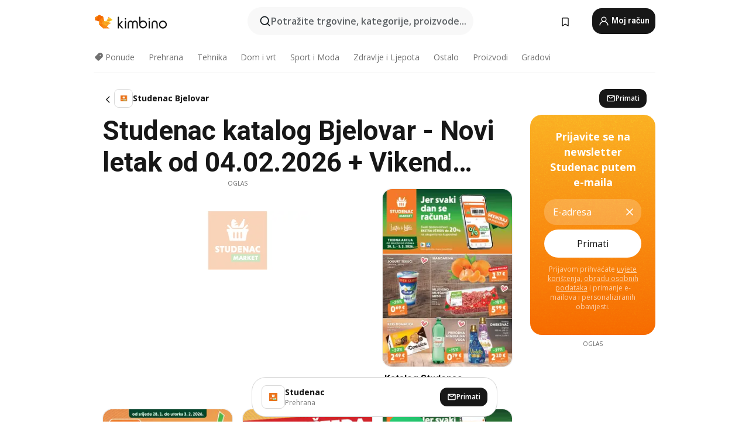

--- FILE ---
content_type: text/html;charset=utf-8
request_url: https://www.kimbino.hr/grad/bjelovar/studenac/
body_size: 95780
content:
<!DOCTYPE html><html  lang="hr-HR"><head><meta charset="utf-8">
<meta name="viewport" content="width=device-width, initial-scale=1.0, maximum-scale=5.0, minimum-scale=1.0">
<title>CONAD Ariccia Volantino dal 05&#x2F;02&#x2F;2026 anteprima</title>
<link rel="preconnect" href="https://fonts.googleapis.com">
<link rel="preconnect" href="https://fonts.gstatic.com" crossorigin>
<link rel="stylesheet" href="https://fonts.googleapis.com/css2?family=Open+Sans:wght@400;600;700&family=Roboto:wght@400;600;700&display=swap">
<style>.iziToast-capsule{backface-visibility:hidden;font-size:0;height:0;transform:translateZ(0);transition:transform .5s cubic-bezier(.25,.8,.25,1),height .5s cubic-bezier(.25,.8,.25,1);width:100%}.iziToast-capsule,.iziToast-capsule *{box-sizing:border-box}.iziToast-overlay{bottom:-100px;display:block;left:0;position:fixed;right:0;top:-100px;z-index:997}.iziToast{background:#ededede6;border-color:#ededede6;clear:both;cursor:default;display:inline-block;font-family:Lato,Tahoma,Arial;font-size:14px;padding:8px 45px 9px 0;pointer-events:all;position:relative;transform:translate(0);width:100%;-webkit-touch-callout:none;min-height:54px;-webkit-user-select:none;-moz-user-select:none;user-select:none}.iziToast>.iziToast-progressbar{background:#fff3;bottom:0;left:0;position:absolute;width:100%;z-index:1}.iziToast>.iziToast-progressbar>div{background:#0000004d;border-radius:0 0 3px 3px;height:2px;width:100%}.iziToast.iziToast-balloon:before{border-left:15px solid transparent;border-radius:0;border-right:0 solid transparent;border-top:10px solid #000;border-top-color:inherit;content:"";height:0;left:auto;position:absolute;right:8px;top:100%;width:0}.iziToast.iziToast-balloon .iziToast-progressbar{bottom:auto;top:0}.iziToast.iziToast-balloon>div{border-radius:0 0 0 3px}.iziToast>.iziToast-cover{background-color:#0000001a;background-position:50% 50%;background-repeat:no-repeat;background-size:100%;bottom:0;height:100%;left:0;margin:0;position:absolute;top:0}.iziToast>.iziToast-close{background:url([data-uri]) no-repeat 50% 50%;background-size:8px;border:0;cursor:pointer;height:100%;opacity:.6;outline:0;padding:0;position:absolute;right:0;top:0;width:42px}.iziToast>.iziToast-close:hover{opacity:1}.iziToast>.iziToast-body{height:auto;margin:0 0 0 15px;min-height:36px;padding:0 0 0 10px;position:relative;text-align:left}.iziToast>.iziToast-body:after{clear:both;content:"";display:table}.iziToast>.iziToast-body .iziToast-texts{display:inline-block;float:left;margin:10px 0 0;padding-right:2px}.iziToast>.iziToast-body .iziToast-inputs{float:left;margin:3px -2px;min-height:19px}.iziToast>.iziToast-body .iziToast-inputs>input:not([type=checkbox]):not([type=radio]),.iziToast>.iziToast-body .iziToast-inputs>select{background:#0000001a;border:0;border-radius:2px;box-shadow:0 0 0 1px #0003;color:#000;display:inline-block;font-size:13px;letter-spacing:.02em;margin:2px;min-height:26px;padding:4px 7px;position:relative}.iziToast>.iziToast-body .iziToast-inputs>input:not([type=checkbox]):not([type=radio]):focus,.iziToast>.iziToast-body .iziToast-inputs>select:focus{box-shadow:0 0 0 1px #0009}.iziToast>.iziToast-body .iziToast-buttons{float:left;margin:4px -2px;min-height:17px}.iziToast>.iziToast-body .iziToast-buttons>a,.iziToast>.iziToast-body .iziToast-buttons>button,.iziToast>.iziToast-body .iziToast-buttons>input:not([type=checkbox]):not([type=radio]){background:#0000001a;border:0;border-radius:2px;color:#000;cursor:pointer;display:inline-block;font-size:12px;letter-spacing:.02em;margin:2px;padding:5px 10px;position:relative}.iziToast>.iziToast-body .iziToast-buttons>a:hover,.iziToast>.iziToast-body .iziToast-buttons>button:hover,.iziToast>.iziToast-body .iziToast-buttons>input:not([type=checkbox]):not([type=radio]):hover{background:#0003}.iziToast>.iziToast-body .iziToast-buttons>a:focus,.iziToast>.iziToast-body .iziToast-buttons>button:focus,.iziToast>.iziToast-body .iziToast-buttons>input:not([type=checkbox]):not([type=radio]):focus{box-shadow:0 0 0 1px #0009}.iziToast>.iziToast-body .iziToast-buttons>a:active,.iziToast>.iziToast-body .iziToast-buttons>button:active,.iziToast>.iziToast-body .iziToast-buttons>input:not([type=checkbox]):not([type=radio]):active{top:1px}.iziToast>.iziToast-body .iziToast-icon{color:#000;display:table;font-size:23px;height:24px;left:0;line-height:24px;margin-top:-12px;position:absolute;top:50%;width:24px}.iziToast>.iziToast-body .iziToast-icon.ico-info{background:url([data-uri]) no-repeat 50% 50%;background-size:85%}.iziToast>.iziToast-body .iziToast-icon.ico-warning{background:url([data-uri]) no-repeat 50% 50%;background-size:85%}.iziToast>.iziToast-body .iziToast-icon.ico-error{background:url([data-uri]) no-repeat 50% 50%;background-size:80%}.iziToast>.iziToast-body .iziToast-icon.ico-success{background:url([data-uri]) no-repeat 50% 50%;background-size:85%}.iziToast>.iziToast-body .iziToast-icon.ico-question{background:url([data-uri]) no-repeat 50% 50%;background-size:85%}.iziToast>.iziToast-body .iziToast-message,.iziToast>.iziToast-body .iziToast-title{float:left;font-size:14px;line-height:16px;padding:0;text-align:left;white-space:normal}.iziToast>.iziToast-body .iziToast-title{color:#000;margin:0}.iziToast>.iziToast-body .iziToast-message{color:#0009;margin:0 0 10px}.iziToast.iziToast-animateInside .iziToast-buttons-child,.iziToast.iziToast-animateInside .iziToast-icon,.iziToast.iziToast-animateInside .iziToast-inputs-child,.iziToast.iziToast-animateInside .iziToast-message,.iziToast.iziToast-animateInside .iziToast-title{opacity:0}.iziToast-target{margin:0 auto;position:relative;width:100%}.iziToast-target .iziToast-capsule{overflow:hidden}.iziToast-target .iziToast-capsule:after{clear:both;content:" ";display:block;font-size:0;height:0;visibility:hidden}.iziToast-target .iziToast-capsule .iziToast{float:left;width:100%}.iziToast-wrapper{display:flex;flex-direction:column;pointer-events:none;position:fixed;width:100%;z-index:99999}.iziToast-wrapper .iziToast.iziToast-balloon:before{border-left:15px solid transparent;border-right:0 solid transparent;border-top:10px solid #000;border-top-color:inherit;left:auto;right:8px}.iziToast-wrapper-bottomLeft{bottom:0;left:0;text-align:left}.iziToast-wrapper-bottomLeft .iziToast.iziToast-balloon:before,.iziToast-wrapper-topLeft .iziToast.iziToast-balloon:before{border-left:0 solid transparent;border-right:15px solid transparent;left:8px;right:auto}.iziToast-wrapper-bottomRight{bottom:0;right:0;text-align:right}.iziToast-wrapper-topLeft{left:0;text-align:left;top:0}.iziToast-wrapper-topRight{right:0;text-align:right;top:0}.iziToast-wrapper-topCenter{left:0;right:0;text-align:center;top:0}.iziToast-wrapper-bottomCenter,.iziToast-wrapper-center{bottom:0;left:0;right:0;text-align:center}.iziToast-wrapper-center{align-items:center;flex-flow:column;justify-content:center;top:0}.iziToast-rtl{direction:rtl;font-family:Tahoma,Lato,Arial;padding:8px 0 9px 45px}.iziToast-rtl .iziToast-cover{left:auto;right:0}.iziToast-rtl .iziToast-close{left:0;right:auto}.iziToast-rtl .iziToast-body{margin:0 16px 0 0;padding:0 10px 0 0;text-align:right}.iziToast-rtl .iziToast-body .iziToast-buttons,.iziToast-rtl .iziToast-body .iziToast-inputs,.iziToast-rtl .iziToast-body .iziToast-message,.iziToast-rtl .iziToast-body .iziToast-texts,.iziToast-rtl .iziToast-body .iziToast-title{float:right;text-align:right}.iziToast-rtl .iziToast-body .iziToast-icon{left:auto;right:0}@media only screen and (min-width:568px){.iziToast-wrapper{padding:10px 15px}.iziToast{border-radius:3px;margin:5px 0;width:auto}.iziToast:after{border-radius:3px;box-shadow:inset 0 -10px 20px -10px #0003,inset 0 0 5px #0000001a,0 8px 8px -5px #00000040;content:"";height:100%;left:0;position:absolute;top:0;width:100%;z-index:-1}.iziToast:not(.iziToast-rtl) .iziToast-cover{border-radius:3px 0 0 3px}.iziToast.iziToast-rtl .iziToast-cover{border-radius:0 3px 3px 0}.iziToast.iziToast-color-dark:after{box-shadow:inset 0 -10px 20px -10px #ffffff4d,0 10px 10px -5px #00000040}.iziToast.iziToast-balloon .iziToast-progressbar{background:0 0}.iziToast.iziToast-balloon:after{box-shadow:0 10px 10px -5px #00000040,inset 0 10px 20px -5px #00000040}.iziToast-target .iziToast:after{box-shadow:inset 0 -10px 20px -10px #0003,inset 0 0 5px #0000001a}}.iziToast.iziToast-theme-dark{background:#565c70;border-color:#565c70}.iziToast.iziToast-theme-dark .iziToast-title{color:#fff}.iziToast.iziToast-theme-dark .iziToast-message{color:#ffffffb3;font-weight:300}.iziToast.iziToast-theme-dark .iziToast-close{background:url([data-uri]) no-repeat 50% 50%;background-size:8px}.iziToast.iziToast-theme-dark .iziToast-icon{color:#fff}.iziToast.iziToast-theme-dark .iziToast-icon.ico-info{background:url([data-uri]) no-repeat 50% 50%;background-size:85%}.iziToast.iziToast-theme-dark .iziToast-icon.ico-warning{background:url([data-uri]) no-repeat 50% 50%;background-size:85%}.iziToast.iziToast-theme-dark .iziToast-icon.ico-error{background:url([data-uri]) no-repeat 50% 50%;background-size:80%}.iziToast.iziToast-theme-dark .iziToast-icon.ico-success{background:url([data-uri]) no-repeat 50% 50%;background-size:85%}.iziToast.iziToast-theme-dark .iziToast-icon.ico-question{background:url([data-uri]) no-repeat 50% 50%;background-size:85%}.iziToast.iziToast-theme-dark .iziToast-buttons>a,.iziToast.iziToast-theme-dark .iziToast-buttons>button,.iziToast.iziToast-theme-dark .iziToast-buttons>input{background:#ffffff1a;color:#fff}.iziToast.iziToast-theme-dark .iziToast-buttons>a:hover,.iziToast.iziToast-theme-dark .iziToast-buttons>button:hover,.iziToast.iziToast-theme-dark .iziToast-buttons>input:hover{background:#fff3}.iziToast.iziToast-theme-dark .iziToast-buttons>a:focus,.iziToast.iziToast-theme-dark .iziToast-buttons>button:focus,.iziToast.iziToast-theme-dark .iziToast-buttons>input:focus{box-shadow:0 0 0 1px #fff9}.iziToast.iziToast-color-red{background:#ffafb4e6;border-color:#ffafb4e6}.iziToast.iziToast-color-orange{background:#ffcfa5e6;border-color:#ffcfa5e6}.iziToast.iziToast-color-yellow{background:#fff9b2e6;border-color:#fff9b2e6}.iziToast.iziToast-color-blue{background:#9ddeffe6;border-color:#9ddeffe6}.iziToast.iziToast-color-green{background:#a6efb8e6;border-color:#a6efb8e6}.iziToast.iziToast-layout2 .iziToast-body .iziToast-message,.iziToast.iziToast-layout2 .iziToast-body .iziToast-texts{width:100%}.iziToast.iziToast-layout3{border-radius:2px}.iziToast.iziToast-layout3:after{display:none}.iziToast .revealIn,.iziToast.revealIn{animation:iziT-revealIn 1s cubic-bezier(.25,1.6,.25,1) both}.iziToast .slideIn,.iziToast.slideIn{animation:iziT-slideIn 1s cubic-bezier(.16,.81,.32,1) both}.iziToast.bounceInLeft{animation:iziT-bounceInLeft .7s ease-in-out both}.iziToast.bounceInRight{animation:iziT-bounceInRight .85s ease-in-out both}.iziToast.bounceInDown{animation:iziT-bounceInDown .7s ease-in-out both}.iziToast.bounceInUp{animation:iziT-bounceInUp .7s ease-in-out both}.iziToast .fadeIn,.iziToast.fadeIn{animation:iziT-fadeIn .5s ease both}.iziToast.fadeInUp{animation:iziT-fadeInUp .7s ease both}.iziToast.fadeInDown{animation:iziT-fadeInDown .7s ease both}.iziToast.fadeInLeft{animation:iziT-fadeInLeft .85s cubic-bezier(.25,.8,.25,1) both}.iziToast.fadeInRight{animation:iziT-fadeInRight .85s cubic-bezier(.25,.8,.25,1) both}.iziToast.flipInX{animation:iziT-flipInX .85s cubic-bezier(.35,0,.25,1) both}.iziToast.fadeOut{animation:iziT-fadeOut .7s ease both}.iziToast.fadeOutDown{animation:iziT-fadeOutDown .7s cubic-bezier(.4,.45,.15,.91) both}.iziToast.fadeOutUp{animation:iziT-fadeOutUp .7s cubic-bezier(.4,.45,.15,.91) both}.iziToast.fadeOutLeft{animation:iziT-fadeOutLeft .5s ease both}.iziToast.fadeOutRight{animation:iziT-fadeOutRight .5s ease both}.iziToast.flipOutX{animation:iziT-flipOutX .7s cubic-bezier(.4,.45,.15,.91) both;backface-visibility:visible!important}.iziToast-overlay.fadeIn{animation:iziT-fadeIn .5s ease both}.iziToast-overlay.fadeOut{animation:iziT-fadeOut .7s ease both}@keyframes iziT-revealIn{0%{opacity:0;transform:scale3d(.3,.3,1)}to{opacity:1}}@keyframes iziT-slideIn{0%{opacity:0;transform:translate(50px)}to{opacity:1;transform:translate(0)}}@keyframes iziT-bounceInLeft{0%{opacity:0;transform:translate(280px)}50%{opacity:1;transform:translate(-20px)}70%{transform:translate(10px)}to{transform:translate(0)}}@keyframes iziT-bounceInRight{0%{opacity:0;transform:translate(-280px)}50%{opacity:1;transform:translate(20px)}70%{transform:translate(-10px)}to{transform:translate(0)}}@keyframes iziT-bounceInDown{0%{opacity:0;transform:translateY(-200px)}50%{opacity:1;transform:translateY(10px)}70%{transform:translateY(-5px)}to{transform:translateY(0)}}@keyframes iziT-bounceInUp{0%{opacity:0;transform:translateY(200px)}50%{opacity:1;transform:translateY(-10px)}70%{transform:translateY(5px)}to{transform:translateY(0)}}@keyframes iziT-fadeIn{0%{opacity:0}to{opacity:1}}@keyframes iziT-fadeInUp{0%{opacity:0;transform:translate3d(0,100%,0)}to{opacity:1;transform:none}}@keyframes iziT-fadeInDown{0%{opacity:0;transform:translate3d(0,-100%,0)}to{opacity:1;transform:none}}@keyframes iziT-fadeInLeft{0%{opacity:0;transform:translate3d(300px,0,0)}to{opacity:1;transform:none}}@keyframes iziT-fadeInRight{0%{opacity:0;transform:translate3d(-300px,0,0)}to{opacity:1;transform:none}}@keyframes iziT-flipInX{0%{opacity:0;transform:perspective(400px) rotateX(90deg)}40%{transform:perspective(400px) rotateX(-20deg)}60%{opacity:1;transform:perspective(400px) rotateX(10deg)}80%{transform:perspective(400px) rotateX(-5deg)}to{transform:perspective(400px)}}@keyframes iziT-fadeOut{0%{opacity:1}to{opacity:0}}@keyframes iziT-fadeOutDown{0%{opacity:1}to{opacity:0;transform:translate3d(0,100%,0)}}@keyframes iziT-fadeOutUp{0%{opacity:1}to{opacity:0;transform:translate3d(0,-100%,0)}}@keyframes iziT-fadeOutLeft{0%{opacity:1}to{opacity:0;transform:translate3d(-200px,0,0)}}@keyframes iziT-fadeOutRight{0%{opacity:1}to{opacity:0;transform:translate3d(200px,0,0)}}@keyframes iziT-flipOutX{0%{transform:perspective(400px)}30%{opacity:1;transform:perspective(400px) rotateX(-20deg)}to{opacity:0;transform:perspective(400px) rotateX(90deg)}}</style>
<style>.iziToast-wrapper .iziToast-capsule .iziToast{font-family:inherit!important;max-width:90%;padding:0 36px 0 0}.iziToast-wrapper .iziToast-capsule .iziToast.iziToast-theme-let-dark{border-radius:29px;font-weight:590;min-height:unset}.iziToast-wrapper .iziToast-capsule .iziToast.iziToast-theme-let-dark:after{box-shadow:none}.iziToast-wrapper .iziToast-capsule .iziToast.iziToast-theme-let-dark:not([class^=iziToast-layout])>.iziToast-body .iziToast-icon{transform:scale(.6666666667)!important}.iziToast-wrapper .iziToast-capsule .iziToast.iziToast-theme-let-dark:not([class^=iziToast-layout])>.iziToast-body .iziToast-buttons>:not([class^=custom-]){background:#ffffff0a;border:.5px solid hsla(0,0%,100%,.08);border-radius:12px;color:#fff;margin:2px 4px}.iziToast-wrapper .iziToast-capsule .iziToast.iziToast-theme-let-dark:not([class^=iziToast-layout])>.iziToast-body .iziToast-buttons>:not([class^=custom-]):active,.iziToast-wrapper .iziToast-capsule .iziToast.iziToast-theme-let-dark:not([class^=iziToast-layout])>.iziToast-body .iziToast-buttons>:not([class^=custom-]):focus{outline:1px solid #fff}.iziToast-wrapper .iziToast-capsule .iziToast.iziToast-theme-let-dark.iziToast-layout2>.iziToast-body:has(.iziToast-icon){padding-left:55px!important}.iziToast-wrapper .iziToast-capsule .iziToast.iziToast-theme-let-dark.iziToast-layout2>.iziToast-body .iziToast-icon{background-color:currentColor;border-radius:999px;color:#ffffff0a;left:8px;outline:12px solid currentColor;transform:unset!important}.iziToast-wrapper .iziToast-capsule .iziToast.iziToast-theme-let-dark.iziToast-layout2>.iziToast-body .iziToast-buttons>*{height:44px;padding:12px 20px}.iziToast-wrapper .iziToast-capsule .iziToast.iziToast-theme-let-dark>.iziToast-body{margin-left:16px;min-height:unset}.iziToast-wrapper .iziToast-capsule .iziToast.iziToast-theme-let-dark>.iziToast-body .iziToast-texts{margin-top:12px}.iziToast-wrapper .iziToast-capsule .iziToast.iziToast-theme-let-dark>.iziToast-body .iziToast-message{margin-bottom:12px!important}.iziToast-wrapper .iziToast-capsule .iziToast.iziToast-theme-let-dark>.iziToast-body .iziToast-buttons{float:right}.iziToast-wrapper .iziToast-capsule .iziToast.iziToast-theme-let-dark>.iziToast-body .iziToast-buttons>*{font-weight:600}.iziToast-wrapper .iziToast-capsule .iziToast.iziToast-theme-let-dark>.iziToast-body .iziToast-buttons>.custom-underline{background:none;border:none;box-shadow:none;color:#fff;outline:none;text-decoration:underline}.iziToast-wrapper .iziToast-capsule .iziToast.iziToast-theme-let-dark>.iziToast-body .iziToast-buttons>.custom-outline{background:none;border:.5px solid hsla(0,0%,100%,.08);border-radius:16px;color:#fff}.iziToast-wrapper .iziToast-capsule .iziToast.iziToast-theme-let-dark>.iziToast-body .iziToast-buttons>.custom-white{background:#fff;border-radius:16px;color:#2c2c2c}.iziToast-wrapper .iziToast-capsule .iziToast.iziToast-theme-let-dark>.iziToast-close{background:url(/images/toaster/icons/close.svg) no-repeat 50%;right:16px;width:16px}.iziToast-wrapper .iziToast-capsule .iziToast.iziToast-theme-let-dark>.iziToast-progressbar{left:50%;transform:translate(-50%);width:calc(100% - 40px)}body .iziToast-wrapper-bottomCenter{bottom:16px}body:has(.shop-subscription-banner-bottom) .iziToast-wrapper-bottomCenter{bottom:75px}</style>
<style>/*!
 * Bootstrap Reboot v4.6.2 (https://getbootstrap.com/)
 * Copyright 2011-2022 The Bootstrap Authors
 * Copyright 2011-2022 Twitter, Inc.
 * Licensed under MIT (https://github.com/twbs/bootstrap/blob/main/LICENSE)
 * Forked from Normalize.css, licensed MIT (https://github.com/necolas/normalize.css/blob/master/LICENSE.md)
 */*,:after,:before{box-sizing:border-box}html{font-family:sans-serif;line-height:1.15;-webkit-text-size-adjust:100%;-webkit-tap-highlight-color:rgba(0,0,0,0)}article,aside,figcaption,figure,footer,header,hgroup,main,nav,section{display:block}body{background-color:#fff;color:#212529;font-family:-apple-system,BlinkMacSystemFont,Segoe UI,Roboto,Helvetica Neue,Arial,Noto Sans,Liberation Sans,sans-serif,Apple Color Emoji,Segoe UI Emoji,Segoe UI Symbol,Noto Color Emoji;font-size:1rem;font-weight:400;line-height:1.5;margin:0;text-align:left}[tabindex="-1"]:focus:not(:focus-visible){outline:0!important}hr{box-sizing:content-box;height:0;overflow:visible}h1,h2,h3,h4,h5,h6{margin-bottom:.5rem;margin-top:0}p{margin-bottom:1rem;margin-top:0}abbr[data-original-title],abbr[title]{border-bottom:0;cursor:help;text-decoration:underline;-webkit-text-decoration:underline dotted;text-decoration:underline dotted;-webkit-text-decoration-skip-ink:none;text-decoration-skip-ink:none}address{font-style:normal;line-height:inherit}address,dl,ol,ul{margin-bottom:1rem}dl,ol,ul{margin-top:0}ol ol,ol ul,ul ol,ul ul{margin-bottom:0}dt{font-weight:700}dd{margin-bottom:.5rem;margin-left:0}blockquote{margin:0 0 1rem}b,strong{font-weight:bolder}small{font-size:80%}sub,sup{font-size:75%;line-height:0;position:relative;vertical-align:baseline}sub{bottom:-.25em}sup{top:-.5em}a{background-color:transparent;color:#007bff;text-decoration:none}a:hover{color:#0056b3;text-decoration:underline}a:not([href]):not([class]),a:not([href]):not([class]):hover{color:inherit;text-decoration:none}code,kbd,pre,samp{font-family:SFMono-Regular,Menlo,Monaco,Consolas,Liberation Mono,Courier New,monospace;font-size:1em}pre{margin-bottom:1rem;margin-top:0;overflow:auto;-ms-overflow-style:scrollbar}figure{margin:0 0 1rem}img{border-style:none}img,svg{vertical-align:middle}svg{overflow:hidden}table{border-collapse:collapse}caption{caption-side:bottom;color:#6c757d;padding-bottom:.75rem;padding-top:.75rem;text-align:left}th{text-align:inherit;text-align:-webkit-match-parent}label{display:inline-block;margin-bottom:.5rem}button{border-radius:0}button:focus:not(:focus-visible){outline:0}button,input,optgroup,select,textarea{font-family:inherit;font-size:inherit;line-height:inherit;margin:0}button,input{overflow:visible}button,select{text-transform:none}[role=button]{cursor:pointer}select{word-wrap:normal}[type=button],[type=reset],[type=submit],button{-webkit-appearance:button}[type=button]:not(:disabled),[type=reset]:not(:disabled),[type=submit]:not(:disabled),button:not(:disabled){cursor:pointer}[type=button]::-moz-focus-inner,[type=reset]::-moz-focus-inner,[type=submit]::-moz-focus-inner,button::-moz-focus-inner{border-style:none;padding:0}input[type=checkbox],input[type=radio]{box-sizing:border-box;padding:0}textarea{overflow:auto;resize:vertical}fieldset{border:0;margin:0;min-width:0;padding:0}legend{color:inherit;display:block;font-size:1.5rem;line-height:inherit;margin-bottom:.5rem;max-width:100%;padding:0;white-space:normal;width:100%}progress{vertical-align:baseline}[type=number]::-webkit-inner-spin-button,[type=number]::-webkit-outer-spin-button{height:auto}[type=search]{-webkit-appearance:none;outline-offset:-2px}[type=search]::-webkit-search-decoration{-webkit-appearance:none}::-webkit-file-upload-button{-webkit-appearance:button;font:inherit}output{display:inline-block}summary{cursor:pointer;display:list-item}template{display:none}[hidden]{display:none!important}/*!
 * Bootstrap Grid v4.6.2 (https://getbootstrap.com/)
 * Copyright 2011-2022 The Bootstrap Authors
 * Copyright 2011-2022 Twitter, Inc.
 * Licensed under MIT (https://github.com/twbs/bootstrap/blob/main/LICENSE)
 */html{box-sizing:border-box;-ms-overflow-style:scrollbar}*,:after,:before{box-sizing:inherit}.container,.container-fluid,.container-lg,.container-md,.container-sm,.container-xl,.container-xs,.container-xxl{margin-left:auto;margin-right:auto;padding-left:15px;padding-right:15px;width:100%}@media (min-width:420px){.container,.container-xs,.container-xxs{max-width:420px}}@media (min-width:590px){.container,.container-sm,.container-xs,.container-xxs{max-width:560px}}@media (min-width:760px){.container,.container-md,.container-sm,.container-xs,.container-xxs{max-width:730px}}@media (min-width:992px){.container,.container-lg,.container-md,.container-sm,.container-xs,.container-xxs{max-width:960px}}@media (min-width:1300px){.container,.container-lg,.container-md,.container-sm,.container-xl,.container-xs,.container-xxs{max-width:1230px}}@media (min-width:1500px){.container,.container-lg,.container-md,.container-sm,.container-xl,.container-xs,.container-xxl,.container-xxs{max-width:1440px}}.row{display:flex;flex-wrap:wrap;margin-left:-15px;margin-right:-15px}.no-gutters{margin-left:0;margin-right:0}.no-gutters>.col,.no-gutters>[class*=col-]{padding-left:0;padding-right:0}.col,.col-1,.col-10,.col-11,.col-12,.col-2,.col-3,.col-4,.col-5,.col-6,.col-7,.col-8,.col-9,.col-auto,.col-lg,.col-lg-1,.col-lg-10,.col-lg-11,.col-lg-12,.col-lg-2,.col-lg-3,.col-lg-4,.col-lg-5,.col-lg-6,.col-lg-7,.col-lg-8,.col-lg-9,.col-lg-auto,.col-md,.col-md-1,.col-md-10,.col-md-11,.col-md-12,.col-md-2,.col-md-3,.col-md-4,.col-md-5,.col-md-6,.col-md-7,.col-md-8,.col-md-9,.col-md-auto,.col-sm,.col-sm-1,.col-sm-10,.col-sm-11,.col-sm-12,.col-sm-2,.col-sm-3,.col-sm-4,.col-sm-5,.col-sm-6,.col-sm-7,.col-sm-8,.col-sm-9,.col-sm-auto,.col-xl,.col-xl-1,.col-xl-10,.col-xl-11,.col-xl-12,.col-xl-2,.col-xl-3,.col-xl-4,.col-xl-5,.col-xl-6,.col-xl-7,.col-xl-8,.col-xl-9,.col-xl-auto,.col-xs,.col-xs-1,.col-xs-10,.col-xs-11,.col-xs-12,.col-xs-2,.col-xs-3,.col-xs-4,.col-xs-5,.col-xs-6,.col-xs-7,.col-xs-8,.col-xs-9,.col-xs-auto,.col-xxl,.col-xxl-1,.col-xxl-10,.col-xxl-11,.col-xxl-12,.col-xxl-2,.col-xxl-3,.col-xxl-4,.col-xxl-5,.col-xxl-6,.col-xxl-7,.col-xxl-8,.col-xxl-9,.col-xxl-auto,.col-xxs,.col-xxs-1,.col-xxs-10,.col-xxs-11,.col-xxs-12,.col-xxs-2,.col-xxs-3,.col-xxs-4,.col-xxs-5,.col-xxs-6,.col-xxs-7,.col-xxs-8,.col-xxs-9,.col-xxs-auto{padding-left:15px;padding-right:15px;position:relative;width:100%}.col{flex-basis:0;flex-grow:1;max-width:100%}.row-cols-1>*{flex:0 0 100%;max-width:100%}.row-cols-2>*{flex:0 0 50%;max-width:50%}.row-cols-3>*{flex:0 0 33.3333333333%;max-width:33.3333333333%}.row-cols-4>*{flex:0 0 25%;max-width:25%}.row-cols-5>*{flex:0 0 20%;max-width:20%}.row-cols-6>*{flex:0 0 16.6666666667%;max-width:16.6666666667%}.col-auto{flex:0 0 auto;max-width:100%;width:auto}.col-1{flex:0 0 8.33333333%;max-width:8.33333333%}.col-2{flex:0 0 16.66666667%;max-width:16.66666667%}.col-3{flex:0 0 25%;max-width:25%}.col-4{flex:0 0 33.33333333%;max-width:33.33333333%}.col-5{flex:0 0 41.66666667%;max-width:41.66666667%}.col-6{flex:0 0 50%;max-width:50%}.col-7{flex:0 0 58.33333333%;max-width:58.33333333%}.col-8{flex:0 0 66.66666667%;max-width:66.66666667%}.col-9{flex:0 0 75%;max-width:75%}.col-10{flex:0 0 83.33333333%;max-width:83.33333333%}.col-11{flex:0 0 91.66666667%;max-width:91.66666667%}.col-12{flex:0 0 100%;max-width:100%}.order-first{order:-1}.order-last{order:13}.order-0{order:0}.order-1{order:1}.order-2{order:2}.order-3{order:3}.order-4{order:4}.order-5{order:5}.order-6{order:6}.order-7{order:7}.order-8{order:8}.order-9{order:9}.order-10{order:10}.order-11{order:11}.order-12{order:12}.offset-1{margin-left:8.33333333%}.offset-2{margin-left:16.66666667%}.offset-3{margin-left:25%}.offset-4{margin-left:33.33333333%}.offset-5{margin-left:41.66666667%}.offset-6{margin-left:50%}.offset-7{margin-left:58.33333333%}.offset-8{margin-left:66.66666667%}.offset-9{margin-left:75%}.offset-10{margin-left:83.33333333%}.offset-11{margin-left:91.66666667%}@media (min-width:340px){.col-xxs{flex-basis:0;flex-grow:1;max-width:100%}.row-cols-xxs-1>*{flex:0 0 100%;max-width:100%}.row-cols-xxs-2>*{flex:0 0 50%;max-width:50%}.row-cols-xxs-3>*{flex:0 0 33.3333333333%;max-width:33.3333333333%}.row-cols-xxs-4>*{flex:0 0 25%;max-width:25%}.row-cols-xxs-5>*{flex:0 0 20%;max-width:20%}.row-cols-xxs-6>*{flex:0 0 16.6666666667%;max-width:16.6666666667%}.col-xxs-auto{flex:0 0 auto;max-width:100%;width:auto}.col-xxs-1{flex:0 0 8.33333333%;max-width:8.33333333%}.col-xxs-2{flex:0 0 16.66666667%;max-width:16.66666667%}.col-xxs-3{flex:0 0 25%;max-width:25%}.col-xxs-4{flex:0 0 33.33333333%;max-width:33.33333333%}.col-xxs-5{flex:0 0 41.66666667%;max-width:41.66666667%}.col-xxs-6{flex:0 0 50%;max-width:50%}.col-xxs-7{flex:0 0 58.33333333%;max-width:58.33333333%}.col-xxs-8{flex:0 0 66.66666667%;max-width:66.66666667%}.col-xxs-9{flex:0 0 75%;max-width:75%}.col-xxs-10{flex:0 0 83.33333333%;max-width:83.33333333%}.col-xxs-11{flex:0 0 91.66666667%;max-width:91.66666667%}.col-xxs-12{flex:0 0 100%;max-width:100%}.order-xxs-first{order:-1}.order-xxs-last{order:13}.order-xxs-0{order:0}.order-xxs-1{order:1}.order-xxs-2{order:2}.order-xxs-3{order:3}.order-xxs-4{order:4}.order-xxs-5{order:5}.order-xxs-6{order:6}.order-xxs-7{order:7}.order-xxs-8{order:8}.order-xxs-9{order:9}.order-xxs-10{order:10}.order-xxs-11{order:11}.order-xxs-12{order:12}.offset-xxs-0{margin-left:0}.offset-xxs-1{margin-left:8.33333333%}.offset-xxs-2{margin-left:16.66666667%}.offset-xxs-3{margin-left:25%}.offset-xxs-4{margin-left:33.33333333%}.offset-xxs-5{margin-left:41.66666667%}.offset-xxs-6{margin-left:50%}.offset-xxs-7{margin-left:58.33333333%}.offset-xxs-8{margin-left:66.66666667%}.offset-xxs-9{margin-left:75%}.offset-xxs-10{margin-left:83.33333333%}.offset-xxs-11{margin-left:91.66666667%}}@media (min-width:420px){.col-xs{flex-basis:0;flex-grow:1;max-width:100%}.row-cols-xs-1>*{flex:0 0 100%;max-width:100%}.row-cols-xs-2>*{flex:0 0 50%;max-width:50%}.row-cols-xs-3>*{flex:0 0 33.3333333333%;max-width:33.3333333333%}.row-cols-xs-4>*{flex:0 0 25%;max-width:25%}.row-cols-xs-5>*{flex:0 0 20%;max-width:20%}.row-cols-xs-6>*{flex:0 0 16.6666666667%;max-width:16.6666666667%}.col-xs-auto{flex:0 0 auto;max-width:100%;width:auto}.col-xs-1{flex:0 0 8.33333333%;max-width:8.33333333%}.col-xs-2{flex:0 0 16.66666667%;max-width:16.66666667%}.col-xs-3{flex:0 0 25%;max-width:25%}.col-xs-4{flex:0 0 33.33333333%;max-width:33.33333333%}.col-xs-5{flex:0 0 41.66666667%;max-width:41.66666667%}.col-xs-6{flex:0 0 50%;max-width:50%}.col-xs-7{flex:0 0 58.33333333%;max-width:58.33333333%}.col-xs-8{flex:0 0 66.66666667%;max-width:66.66666667%}.col-xs-9{flex:0 0 75%;max-width:75%}.col-xs-10{flex:0 0 83.33333333%;max-width:83.33333333%}.col-xs-11{flex:0 0 91.66666667%;max-width:91.66666667%}.col-xs-12{flex:0 0 100%;max-width:100%}.order-xs-first{order:-1}.order-xs-last{order:13}.order-xs-0{order:0}.order-xs-1{order:1}.order-xs-2{order:2}.order-xs-3{order:3}.order-xs-4{order:4}.order-xs-5{order:5}.order-xs-6{order:6}.order-xs-7{order:7}.order-xs-8{order:8}.order-xs-9{order:9}.order-xs-10{order:10}.order-xs-11{order:11}.order-xs-12{order:12}.offset-xs-0{margin-left:0}.offset-xs-1{margin-left:8.33333333%}.offset-xs-2{margin-left:16.66666667%}.offset-xs-3{margin-left:25%}.offset-xs-4{margin-left:33.33333333%}.offset-xs-5{margin-left:41.66666667%}.offset-xs-6{margin-left:50%}.offset-xs-7{margin-left:58.33333333%}.offset-xs-8{margin-left:66.66666667%}.offset-xs-9{margin-left:75%}.offset-xs-10{margin-left:83.33333333%}.offset-xs-11{margin-left:91.66666667%}}@media (min-width:590px){.col-sm{flex-basis:0;flex-grow:1;max-width:100%}.row-cols-sm-1>*{flex:0 0 100%;max-width:100%}.row-cols-sm-2>*{flex:0 0 50%;max-width:50%}.row-cols-sm-3>*{flex:0 0 33.3333333333%;max-width:33.3333333333%}.row-cols-sm-4>*{flex:0 0 25%;max-width:25%}.row-cols-sm-5>*{flex:0 0 20%;max-width:20%}.row-cols-sm-6>*{flex:0 0 16.6666666667%;max-width:16.6666666667%}.col-sm-auto{flex:0 0 auto;max-width:100%;width:auto}.col-sm-1{flex:0 0 8.33333333%;max-width:8.33333333%}.col-sm-2{flex:0 0 16.66666667%;max-width:16.66666667%}.col-sm-3{flex:0 0 25%;max-width:25%}.col-sm-4{flex:0 0 33.33333333%;max-width:33.33333333%}.col-sm-5{flex:0 0 41.66666667%;max-width:41.66666667%}.col-sm-6{flex:0 0 50%;max-width:50%}.col-sm-7{flex:0 0 58.33333333%;max-width:58.33333333%}.col-sm-8{flex:0 0 66.66666667%;max-width:66.66666667%}.col-sm-9{flex:0 0 75%;max-width:75%}.col-sm-10{flex:0 0 83.33333333%;max-width:83.33333333%}.col-sm-11{flex:0 0 91.66666667%;max-width:91.66666667%}.col-sm-12{flex:0 0 100%;max-width:100%}.order-sm-first{order:-1}.order-sm-last{order:13}.order-sm-0{order:0}.order-sm-1{order:1}.order-sm-2{order:2}.order-sm-3{order:3}.order-sm-4{order:4}.order-sm-5{order:5}.order-sm-6{order:6}.order-sm-7{order:7}.order-sm-8{order:8}.order-sm-9{order:9}.order-sm-10{order:10}.order-sm-11{order:11}.order-sm-12{order:12}.offset-sm-0{margin-left:0}.offset-sm-1{margin-left:8.33333333%}.offset-sm-2{margin-left:16.66666667%}.offset-sm-3{margin-left:25%}.offset-sm-4{margin-left:33.33333333%}.offset-sm-5{margin-left:41.66666667%}.offset-sm-6{margin-left:50%}.offset-sm-7{margin-left:58.33333333%}.offset-sm-8{margin-left:66.66666667%}.offset-sm-9{margin-left:75%}.offset-sm-10{margin-left:83.33333333%}.offset-sm-11{margin-left:91.66666667%}}@media (min-width:760px){.col-md{flex-basis:0;flex-grow:1;max-width:100%}.row-cols-md-1>*{flex:0 0 100%;max-width:100%}.row-cols-md-2>*{flex:0 0 50%;max-width:50%}.row-cols-md-3>*{flex:0 0 33.3333333333%;max-width:33.3333333333%}.row-cols-md-4>*{flex:0 0 25%;max-width:25%}.row-cols-md-5>*{flex:0 0 20%;max-width:20%}.row-cols-md-6>*{flex:0 0 16.6666666667%;max-width:16.6666666667%}.col-md-auto{flex:0 0 auto;max-width:100%;width:auto}.col-md-1{flex:0 0 8.33333333%;max-width:8.33333333%}.col-md-2{flex:0 0 16.66666667%;max-width:16.66666667%}.col-md-3{flex:0 0 25%;max-width:25%}.col-md-4{flex:0 0 33.33333333%;max-width:33.33333333%}.col-md-5{flex:0 0 41.66666667%;max-width:41.66666667%}.col-md-6{flex:0 0 50%;max-width:50%}.col-md-7{flex:0 0 58.33333333%;max-width:58.33333333%}.col-md-8{flex:0 0 66.66666667%;max-width:66.66666667%}.col-md-9{flex:0 0 75%;max-width:75%}.col-md-10{flex:0 0 83.33333333%;max-width:83.33333333%}.col-md-11{flex:0 0 91.66666667%;max-width:91.66666667%}.col-md-12{flex:0 0 100%;max-width:100%}.order-md-first{order:-1}.order-md-last{order:13}.order-md-0{order:0}.order-md-1{order:1}.order-md-2{order:2}.order-md-3{order:3}.order-md-4{order:4}.order-md-5{order:5}.order-md-6{order:6}.order-md-7{order:7}.order-md-8{order:8}.order-md-9{order:9}.order-md-10{order:10}.order-md-11{order:11}.order-md-12{order:12}.offset-md-0{margin-left:0}.offset-md-1{margin-left:8.33333333%}.offset-md-2{margin-left:16.66666667%}.offset-md-3{margin-left:25%}.offset-md-4{margin-left:33.33333333%}.offset-md-5{margin-left:41.66666667%}.offset-md-6{margin-left:50%}.offset-md-7{margin-left:58.33333333%}.offset-md-8{margin-left:66.66666667%}.offset-md-9{margin-left:75%}.offset-md-10{margin-left:83.33333333%}.offset-md-11{margin-left:91.66666667%}}@media (min-width:992px){.col-lg{flex-basis:0;flex-grow:1;max-width:100%}.row-cols-lg-1>*{flex:0 0 100%;max-width:100%}.row-cols-lg-2>*{flex:0 0 50%;max-width:50%}.row-cols-lg-3>*{flex:0 0 33.3333333333%;max-width:33.3333333333%}.row-cols-lg-4>*{flex:0 0 25%;max-width:25%}.row-cols-lg-5>*{flex:0 0 20%;max-width:20%}.row-cols-lg-6>*{flex:0 0 16.6666666667%;max-width:16.6666666667%}.col-lg-auto{flex:0 0 auto;max-width:100%;width:auto}.col-lg-1{flex:0 0 8.33333333%;max-width:8.33333333%}.col-lg-2{flex:0 0 16.66666667%;max-width:16.66666667%}.col-lg-3{flex:0 0 25%;max-width:25%}.col-lg-4{flex:0 0 33.33333333%;max-width:33.33333333%}.col-lg-5{flex:0 0 41.66666667%;max-width:41.66666667%}.col-lg-6{flex:0 0 50%;max-width:50%}.col-lg-7{flex:0 0 58.33333333%;max-width:58.33333333%}.col-lg-8{flex:0 0 66.66666667%;max-width:66.66666667%}.col-lg-9{flex:0 0 75%;max-width:75%}.col-lg-10{flex:0 0 83.33333333%;max-width:83.33333333%}.col-lg-11{flex:0 0 91.66666667%;max-width:91.66666667%}.col-lg-12{flex:0 0 100%;max-width:100%}.order-lg-first{order:-1}.order-lg-last{order:13}.order-lg-0{order:0}.order-lg-1{order:1}.order-lg-2{order:2}.order-lg-3{order:3}.order-lg-4{order:4}.order-lg-5{order:5}.order-lg-6{order:6}.order-lg-7{order:7}.order-lg-8{order:8}.order-lg-9{order:9}.order-lg-10{order:10}.order-lg-11{order:11}.order-lg-12{order:12}.offset-lg-0{margin-left:0}.offset-lg-1{margin-left:8.33333333%}.offset-lg-2{margin-left:16.66666667%}.offset-lg-3{margin-left:25%}.offset-lg-4{margin-left:33.33333333%}.offset-lg-5{margin-left:41.66666667%}.offset-lg-6{margin-left:50%}.offset-lg-7{margin-left:58.33333333%}.offset-lg-8{margin-left:66.66666667%}.offset-lg-9{margin-left:75%}.offset-lg-10{margin-left:83.33333333%}.offset-lg-11{margin-left:91.66666667%}}@media (min-width:1300px){.col-xl{flex-basis:0;flex-grow:1;max-width:100%}.row-cols-xl-1>*{flex:0 0 100%;max-width:100%}.row-cols-xl-2>*{flex:0 0 50%;max-width:50%}.row-cols-xl-3>*{flex:0 0 33.3333333333%;max-width:33.3333333333%}.row-cols-xl-4>*{flex:0 0 25%;max-width:25%}.row-cols-xl-5>*{flex:0 0 20%;max-width:20%}.row-cols-xl-6>*{flex:0 0 16.6666666667%;max-width:16.6666666667%}.col-xl-auto{flex:0 0 auto;max-width:100%;width:auto}.col-xl-1{flex:0 0 8.33333333%;max-width:8.33333333%}.col-xl-2{flex:0 0 16.66666667%;max-width:16.66666667%}.col-xl-3{flex:0 0 25%;max-width:25%}.col-xl-4{flex:0 0 33.33333333%;max-width:33.33333333%}.col-xl-5{flex:0 0 41.66666667%;max-width:41.66666667%}.col-xl-6{flex:0 0 50%;max-width:50%}.col-xl-7{flex:0 0 58.33333333%;max-width:58.33333333%}.col-xl-8{flex:0 0 66.66666667%;max-width:66.66666667%}.col-xl-9{flex:0 0 75%;max-width:75%}.col-xl-10{flex:0 0 83.33333333%;max-width:83.33333333%}.col-xl-11{flex:0 0 91.66666667%;max-width:91.66666667%}.col-xl-12{flex:0 0 100%;max-width:100%}.order-xl-first{order:-1}.order-xl-last{order:13}.order-xl-0{order:0}.order-xl-1{order:1}.order-xl-2{order:2}.order-xl-3{order:3}.order-xl-4{order:4}.order-xl-5{order:5}.order-xl-6{order:6}.order-xl-7{order:7}.order-xl-8{order:8}.order-xl-9{order:9}.order-xl-10{order:10}.order-xl-11{order:11}.order-xl-12{order:12}.offset-xl-0{margin-left:0}.offset-xl-1{margin-left:8.33333333%}.offset-xl-2{margin-left:16.66666667%}.offset-xl-3{margin-left:25%}.offset-xl-4{margin-left:33.33333333%}.offset-xl-5{margin-left:41.66666667%}.offset-xl-6{margin-left:50%}.offset-xl-7{margin-left:58.33333333%}.offset-xl-8{margin-left:66.66666667%}.offset-xl-9{margin-left:75%}.offset-xl-10{margin-left:83.33333333%}.offset-xl-11{margin-left:91.66666667%}}@media (min-width:1500px){.col-xxl{flex-basis:0;flex-grow:1;max-width:100%}.row-cols-xxl-1>*{flex:0 0 100%;max-width:100%}.row-cols-xxl-2>*{flex:0 0 50%;max-width:50%}.row-cols-xxl-3>*{flex:0 0 33.3333333333%;max-width:33.3333333333%}.row-cols-xxl-4>*{flex:0 0 25%;max-width:25%}.row-cols-xxl-5>*{flex:0 0 20%;max-width:20%}.row-cols-xxl-6>*{flex:0 0 16.6666666667%;max-width:16.6666666667%}.col-xxl-auto{flex:0 0 auto;max-width:100%;width:auto}.col-xxl-1{flex:0 0 8.33333333%;max-width:8.33333333%}.col-xxl-2{flex:0 0 16.66666667%;max-width:16.66666667%}.col-xxl-3{flex:0 0 25%;max-width:25%}.col-xxl-4{flex:0 0 33.33333333%;max-width:33.33333333%}.col-xxl-5{flex:0 0 41.66666667%;max-width:41.66666667%}.col-xxl-6{flex:0 0 50%;max-width:50%}.col-xxl-7{flex:0 0 58.33333333%;max-width:58.33333333%}.col-xxl-8{flex:0 0 66.66666667%;max-width:66.66666667%}.col-xxl-9{flex:0 0 75%;max-width:75%}.col-xxl-10{flex:0 0 83.33333333%;max-width:83.33333333%}.col-xxl-11{flex:0 0 91.66666667%;max-width:91.66666667%}.col-xxl-12{flex:0 0 100%;max-width:100%}.order-xxl-first{order:-1}.order-xxl-last{order:13}.order-xxl-0{order:0}.order-xxl-1{order:1}.order-xxl-2{order:2}.order-xxl-3{order:3}.order-xxl-4{order:4}.order-xxl-5{order:5}.order-xxl-6{order:6}.order-xxl-7{order:7}.order-xxl-8{order:8}.order-xxl-9{order:9}.order-xxl-10{order:10}.order-xxl-11{order:11}.order-xxl-12{order:12}.offset-xxl-0{margin-left:0}.offset-xxl-1{margin-left:8.33333333%}.offset-xxl-2{margin-left:16.66666667%}.offset-xxl-3{margin-left:25%}.offset-xxl-4{margin-left:33.33333333%}.offset-xxl-5{margin-left:41.66666667%}.offset-xxl-6{margin-left:50%}.offset-xxl-7{margin-left:58.33333333%}.offset-xxl-8{margin-left:66.66666667%}.offset-xxl-9{margin-left:75%}.offset-xxl-10{margin-left:83.33333333%}.offset-xxl-11{margin-left:91.66666667%}}.d-none{display:none!important}.d-inline{display:inline!important}.d-inline-block{display:inline-block!important}.d-block{display:block!important}.d-table{display:table!important}.d-table-row{display:table-row!important}.d-table-cell{display:table-cell!important}.d-flex{display:flex!important}.d-inline-flex{display:inline-flex!important}@media (min-width:340px){.d-xxs-none{display:none!important}.d-xxs-inline{display:inline!important}.d-xxs-inline-block{display:inline-block!important}.d-xxs-block{display:block!important}.d-xxs-table{display:table!important}.d-xxs-table-row{display:table-row!important}.d-xxs-table-cell{display:table-cell!important}.d-xxs-flex{display:flex!important}.d-xxs-inline-flex{display:inline-flex!important}}@media (min-width:420px){.d-xs-none{display:none!important}.d-xs-inline{display:inline!important}.d-xs-inline-block{display:inline-block!important}.d-xs-block{display:block!important}.d-xs-table{display:table!important}.d-xs-table-row{display:table-row!important}.d-xs-table-cell{display:table-cell!important}.d-xs-flex{display:flex!important}.d-xs-inline-flex{display:inline-flex!important}}@media (min-width:590px){.d-sm-none{display:none!important}.d-sm-inline{display:inline!important}.d-sm-inline-block{display:inline-block!important}.d-sm-block{display:block!important}.d-sm-table{display:table!important}.d-sm-table-row{display:table-row!important}.d-sm-table-cell{display:table-cell!important}.d-sm-flex{display:flex!important}.d-sm-inline-flex{display:inline-flex!important}}@media (min-width:760px){.d-md-none{display:none!important}.d-md-inline{display:inline!important}.d-md-inline-block{display:inline-block!important}.d-md-block{display:block!important}.d-md-table{display:table!important}.d-md-table-row{display:table-row!important}.d-md-table-cell{display:table-cell!important}.d-md-flex{display:flex!important}.d-md-inline-flex{display:inline-flex!important}}@media (min-width:992px){.d-lg-none{display:none!important}.d-lg-inline{display:inline!important}.d-lg-inline-block{display:inline-block!important}.d-lg-block{display:block!important}.d-lg-table{display:table!important}.d-lg-table-row{display:table-row!important}.d-lg-table-cell{display:table-cell!important}.d-lg-flex{display:flex!important}.d-lg-inline-flex{display:inline-flex!important}}@media (min-width:1300px){.d-xl-none{display:none!important}.d-xl-inline{display:inline!important}.d-xl-inline-block{display:inline-block!important}.d-xl-block{display:block!important}.d-xl-table{display:table!important}.d-xl-table-row{display:table-row!important}.d-xl-table-cell{display:table-cell!important}.d-xl-flex{display:flex!important}.d-xl-inline-flex{display:inline-flex!important}}@media (min-width:1500px){.d-xxl-none{display:none!important}.d-xxl-inline{display:inline!important}.d-xxl-inline-block{display:inline-block!important}.d-xxl-block{display:block!important}.d-xxl-table{display:table!important}.d-xxl-table-row{display:table-row!important}.d-xxl-table-cell{display:table-cell!important}.d-xxl-flex{display:flex!important}.d-xxl-inline-flex{display:inline-flex!important}}@media print{.d-print-none{display:none!important}.d-print-inline{display:inline!important}.d-print-inline-block{display:inline-block!important}.d-print-block{display:block!important}.d-print-table{display:table!important}.d-print-table-row{display:table-row!important}.d-print-table-cell{display:table-cell!important}.d-print-flex{display:flex!important}.d-print-inline-flex{display:inline-flex!important}}.flex-row{flex-direction:row!important}.flex-column{flex-direction:column!important}.flex-row-reverse{flex-direction:row-reverse!important}.flex-column-reverse{flex-direction:column-reverse!important}.flex-wrap{flex-wrap:wrap!important}.flex-nowrap{flex-wrap:nowrap!important}.flex-wrap-reverse{flex-wrap:wrap-reverse!important}.flex-fill{flex:1 1 auto!important}.flex-grow-0{flex-grow:0!important}.flex-grow-1{flex-grow:1!important}.flex-shrink-0{flex-shrink:0!important}.flex-shrink-1{flex-shrink:1!important}.justify-content-start{justify-content:flex-start!important}.justify-content-end{justify-content:flex-end!important}.justify-content-center{justify-content:center!important}.justify-content-between{justify-content:space-between!important}.justify-content-around{justify-content:space-around!important}.align-items-start{align-items:flex-start!important}.align-items-end{align-items:flex-end!important}.align-items-center{align-items:center!important}.align-items-baseline{align-items:baseline!important}.align-items-stretch{align-items:stretch!important}.align-content-start{align-content:flex-start!important}.align-content-end{align-content:flex-end!important}.align-content-center{align-content:center!important}.align-content-between{align-content:space-between!important}.align-content-around{align-content:space-around!important}.align-content-stretch{align-content:stretch!important}.align-self-auto{align-self:auto!important}.align-self-start{align-self:flex-start!important}.align-self-end{align-self:flex-end!important}.align-self-center{align-self:center!important}.align-self-baseline{align-self:baseline!important}.align-self-stretch{align-self:stretch!important}@media (min-width:340px){.flex-xxs-row{flex-direction:row!important}.flex-xxs-column{flex-direction:column!important}.flex-xxs-row-reverse{flex-direction:row-reverse!important}.flex-xxs-column-reverse{flex-direction:column-reverse!important}.flex-xxs-wrap{flex-wrap:wrap!important}.flex-xxs-nowrap{flex-wrap:nowrap!important}.flex-xxs-wrap-reverse{flex-wrap:wrap-reverse!important}.flex-xxs-fill{flex:1 1 auto!important}.flex-xxs-grow-0{flex-grow:0!important}.flex-xxs-grow-1{flex-grow:1!important}.flex-xxs-shrink-0{flex-shrink:0!important}.flex-xxs-shrink-1{flex-shrink:1!important}.justify-content-xxs-start{justify-content:flex-start!important}.justify-content-xxs-end{justify-content:flex-end!important}.justify-content-xxs-center{justify-content:center!important}.justify-content-xxs-between{justify-content:space-between!important}.justify-content-xxs-around{justify-content:space-around!important}.align-items-xxs-start{align-items:flex-start!important}.align-items-xxs-end{align-items:flex-end!important}.align-items-xxs-center{align-items:center!important}.align-items-xxs-baseline{align-items:baseline!important}.align-items-xxs-stretch{align-items:stretch!important}.align-content-xxs-start{align-content:flex-start!important}.align-content-xxs-end{align-content:flex-end!important}.align-content-xxs-center{align-content:center!important}.align-content-xxs-between{align-content:space-between!important}.align-content-xxs-around{align-content:space-around!important}.align-content-xxs-stretch{align-content:stretch!important}.align-self-xxs-auto{align-self:auto!important}.align-self-xxs-start{align-self:flex-start!important}.align-self-xxs-end{align-self:flex-end!important}.align-self-xxs-center{align-self:center!important}.align-self-xxs-baseline{align-self:baseline!important}.align-self-xxs-stretch{align-self:stretch!important}}@media (min-width:420px){.flex-xs-row{flex-direction:row!important}.flex-xs-column{flex-direction:column!important}.flex-xs-row-reverse{flex-direction:row-reverse!important}.flex-xs-column-reverse{flex-direction:column-reverse!important}.flex-xs-wrap{flex-wrap:wrap!important}.flex-xs-nowrap{flex-wrap:nowrap!important}.flex-xs-wrap-reverse{flex-wrap:wrap-reverse!important}.flex-xs-fill{flex:1 1 auto!important}.flex-xs-grow-0{flex-grow:0!important}.flex-xs-grow-1{flex-grow:1!important}.flex-xs-shrink-0{flex-shrink:0!important}.flex-xs-shrink-1{flex-shrink:1!important}.justify-content-xs-start{justify-content:flex-start!important}.justify-content-xs-end{justify-content:flex-end!important}.justify-content-xs-center{justify-content:center!important}.justify-content-xs-between{justify-content:space-between!important}.justify-content-xs-around{justify-content:space-around!important}.align-items-xs-start{align-items:flex-start!important}.align-items-xs-end{align-items:flex-end!important}.align-items-xs-center{align-items:center!important}.align-items-xs-baseline{align-items:baseline!important}.align-items-xs-stretch{align-items:stretch!important}.align-content-xs-start{align-content:flex-start!important}.align-content-xs-end{align-content:flex-end!important}.align-content-xs-center{align-content:center!important}.align-content-xs-between{align-content:space-between!important}.align-content-xs-around{align-content:space-around!important}.align-content-xs-stretch{align-content:stretch!important}.align-self-xs-auto{align-self:auto!important}.align-self-xs-start{align-self:flex-start!important}.align-self-xs-end{align-self:flex-end!important}.align-self-xs-center{align-self:center!important}.align-self-xs-baseline{align-self:baseline!important}.align-self-xs-stretch{align-self:stretch!important}}@media (min-width:590px){.flex-sm-row{flex-direction:row!important}.flex-sm-column{flex-direction:column!important}.flex-sm-row-reverse{flex-direction:row-reverse!important}.flex-sm-column-reverse{flex-direction:column-reverse!important}.flex-sm-wrap{flex-wrap:wrap!important}.flex-sm-nowrap{flex-wrap:nowrap!important}.flex-sm-wrap-reverse{flex-wrap:wrap-reverse!important}.flex-sm-fill{flex:1 1 auto!important}.flex-sm-grow-0{flex-grow:0!important}.flex-sm-grow-1{flex-grow:1!important}.flex-sm-shrink-0{flex-shrink:0!important}.flex-sm-shrink-1{flex-shrink:1!important}.justify-content-sm-start{justify-content:flex-start!important}.justify-content-sm-end{justify-content:flex-end!important}.justify-content-sm-center{justify-content:center!important}.justify-content-sm-between{justify-content:space-between!important}.justify-content-sm-around{justify-content:space-around!important}.align-items-sm-start{align-items:flex-start!important}.align-items-sm-end{align-items:flex-end!important}.align-items-sm-center{align-items:center!important}.align-items-sm-baseline{align-items:baseline!important}.align-items-sm-stretch{align-items:stretch!important}.align-content-sm-start{align-content:flex-start!important}.align-content-sm-end{align-content:flex-end!important}.align-content-sm-center{align-content:center!important}.align-content-sm-between{align-content:space-between!important}.align-content-sm-around{align-content:space-around!important}.align-content-sm-stretch{align-content:stretch!important}.align-self-sm-auto{align-self:auto!important}.align-self-sm-start{align-self:flex-start!important}.align-self-sm-end{align-self:flex-end!important}.align-self-sm-center{align-self:center!important}.align-self-sm-baseline{align-self:baseline!important}.align-self-sm-stretch{align-self:stretch!important}}@media (min-width:760px){.flex-md-row{flex-direction:row!important}.flex-md-column{flex-direction:column!important}.flex-md-row-reverse{flex-direction:row-reverse!important}.flex-md-column-reverse{flex-direction:column-reverse!important}.flex-md-wrap{flex-wrap:wrap!important}.flex-md-nowrap{flex-wrap:nowrap!important}.flex-md-wrap-reverse{flex-wrap:wrap-reverse!important}.flex-md-fill{flex:1 1 auto!important}.flex-md-grow-0{flex-grow:0!important}.flex-md-grow-1{flex-grow:1!important}.flex-md-shrink-0{flex-shrink:0!important}.flex-md-shrink-1{flex-shrink:1!important}.justify-content-md-start{justify-content:flex-start!important}.justify-content-md-end{justify-content:flex-end!important}.justify-content-md-center{justify-content:center!important}.justify-content-md-between{justify-content:space-between!important}.justify-content-md-around{justify-content:space-around!important}.align-items-md-start{align-items:flex-start!important}.align-items-md-end{align-items:flex-end!important}.align-items-md-center{align-items:center!important}.align-items-md-baseline{align-items:baseline!important}.align-items-md-stretch{align-items:stretch!important}.align-content-md-start{align-content:flex-start!important}.align-content-md-end{align-content:flex-end!important}.align-content-md-center{align-content:center!important}.align-content-md-between{align-content:space-between!important}.align-content-md-around{align-content:space-around!important}.align-content-md-stretch{align-content:stretch!important}.align-self-md-auto{align-self:auto!important}.align-self-md-start{align-self:flex-start!important}.align-self-md-end{align-self:flex-end!important}.align-self-md-center{align-self:center!important}.align-self-md-baseline{align-self:baseline!important}.align-self-md-stretch{align-self:stretch!important}}@media (min-width:992px){.flex-lg-row{flex-direction:row!important}.flex-lg-column{flex-direction:column!important}.flex-lg-row-reverse{flex-direction:row-reverse!important}.flex-lg-column-reverse{flex-direction:column-reverse!important}.flex-lg-wrap{flex-wrap:wrap!important}.flex-lg-nowrap{flex-wrap:nowrap!important}.flex-lg-wrap-reverse{flex-wrap:wrap-reverse!important}.flex-lg-fill{flex:1 1 auto!important}.flex-lg-grow-0{flex-grow:0!important}.flex-lg-grow-1{flex-grow:1!important}.flex-lg-shrink-0{flex-shrink:0!important}.flex-lg-shrink-1{flex-shrink:1!important}.justify-content-lg-start{justify-content:flex-start!important}.justify-content-lg-end{justify-content:flex-end!important}.justify-content-lg-center{justify-content:center!important}.justify-content-lg-between{justify-content:space-between!important}.justify-content-lg-around{justify-content:space-around!important}.align-items-lg-start{align-items:flex-start!important}.align-items-lg-end{align-items:flex-end!important}.align-items-lg-center{align-items:center!important}.align-items-lg-baseline{align-items:baseline!important}.align-items-lg-stretch{align-items:stretch!important}.align-content-lg-start{align-content:flex-start!important}.align-content-lg-end{align-content:flex-end!important}.align-content-lg-center{align-content:center!important}.align-content-lg-between{align-content:space-between!important}.align-content-lg-around{align-content:space-around!important}.align-content-lg-stretch{align-content:stretch!important}.align-self-lg-auto{align-self:auto!important}.align-self-lg-start{align-self:flex-start!important}.align-self-lg-end{align-self:flex-end!important}.align-self-lg-center{align-self:center!important}.align-self-lg-baseline{align-self:baseline!important}.align-self-lg-stretch{align-self:stretch!important}}@media (min-width:1300px){.flex-xl-row{flex-direction:row!important}.flex-xl-column{flex-direction:column!important}.flex-xl-row-reverse{flex-direction:row-reverse!important}.flex-xl-column-reverse{flex-direction:column-reverse!important}.flex-xl-wrap{flex-wrap:wrap!important}.flex-xl-nowrap{flex-wrap:nowrap!important}.flex-xl-wrap-reverse{flex-wrap:wrap-reverse!important}.flex-xl-fill{flex:1 1 auto!important}.flex-xl-grow-0{flex-grow:0!important}.flex-xl-grow-1{flex-grow:1!important}.flex-xl-shrink-0{flex-shrink:0!important}.flex-xl-shrink-1{flex-shrink:1!important}.justify-content-xl-start{justify-content:flex-start!important}.justify-content-xl-end{justify-content:flex-end!important}.justify-content-xl-center{justify-content:center!important}.justify-content-xl-between{justify-content:space-between!important}.justify-content-xl-around{justify-content:space-around!important}.align-items-xl-start{align-items:flex-start!important}.align-items-xl-end{align-items:flex-end!important}.align-items-xl-center{align-items:center!important}.align-items-xl-baseline{align-items:baseline!important}.align-items-xl-stretch{align-items:stretch!important}.align-content-xl-start{align-content:flex-start!important}.align-content-xl-end{align-content:flex-end!important}.align-content-xl-center{align-content:center!important}.align-content-xl-between{align-content:space-between!important}.align-content-xl-around{align-content:space-around!important}.align-content-xl-stretch{align-content:stretch!important}.align-self-xl-auto{align-self:auto!important}.align-self-xl-start{align-self:flex-start!important}.align-self-xl-end{align-self:flex-end!important}.align-self-xl-center{align-self:center!important}.align-self-xl-baseline{align-self:baseline!important}.align-self-xl-stretch{align-self:stretch!important}}@media (min-width:1500px){.flex-xxl-row{flex-direction:row!important}.flex-xxl-column{flex-direction:column!important}.flex-xxl-row-reverse{flex-direction:row-reverse!important}.flex-xxl-column-reverse{flex-direction:column-reverse!important}.flex-xxl-wrap{flex-wrap:wrap!important}.flex-xxl-nowrap{flex-wrap:nowrap!important}.flex-xxl-wrap-reverse{flex-wrap:wrap-reverse!important}.flex-xxl-fill{flex:1 1 auto!important}.flex-xxl-grow-0{flex-grow:0!important}.flex-xxl-grow-1{flex-grow:1!important}.flex-xxl-shrink-0{flex-shrink:0!important}.flex-xxl-shrink-1{flex-shrink:1!important}.justify-content-xxl-start{justify-content:flex-start!important}.justify-content-xxl-end{justify-content:flex-end!important}.justify-content-xxl-center{justify-content:center!important}.justify-content-xxl-between{justify-content:space-between!important}.justify-content-xxl-around{justify-content:space-around!important}.align-items-xxl-start{align-items:flex-start!important}.align-items-xxl-end{align-items:flex-end!important}.align-items-xxl-center{align-items:center!important}.align-items-xxl-baseline{align-items:baseline!important}.align-items-xxl-stretch{align-items:stretch!important}.align-content-xxl-start{align-content:flex-start!important}.align-content-xxl-end{align-content:flex-end!important}.align-content-xxl-center{align-content:center!important}.align-content-xxl-between{align-content:space-between!important}.align-content-xxl-around{align-content:space-around!important}.align-content-xxl-stretch{align-content:stretch!important}.align-self-xxl-auto{align-self:auto!important}.align-self-xxl-start{align-self:flex-start!important}.align-self-xxl-end{align-self:flex-end!important}.align-self-xxl-center{align-self:center!important}.align-self-xxl-baseline{align-self:baseline!important}.align-self-xxl-stretch{align-self:stretch!important}}.m-0{margin:0!important}.mt-0,.my-0{margin-top:0!important}.mr-0,.mx-0{margin-right:0!important}.mb-0,.my-0{margin-bottom:0!important}.ml-0,.mx-0{margin-left:0!important}.m-1{margin:.25rem!important}.mt-1,.my-1{margin-top:.25rem!important}.mr-1,.mx-1{margin-right:.25rem!important}.mb-1,.my-1{margin-bottom:.25rem!important}.ml-1,.mx-1{margin-left:.25rem!important}.m-2{margin:.5rem!important}.mt-2,.my-2{margin-top:.5rem!important}.mr-2,.mx-2{margin-right:.5rem!important}.mb-2,.my-2{margin-bottom:.5rem!important}.ml-2,.mx-2{margin-left:.5rem!important}.m-3{margin:1rem!important}.mt-3,.my-3{margin-top:1rem!important}.mr-3,.mx-3{margin-right:1rem!important}.mb-3,.my-3{margin-bottom:1rem!important}.ml-3,.mx-3{margin-left:1rem!important}.m-4{margin:1.5rem!important}.mt-4,.my-4{margin-top:1.5rem!important}.mr-4,.mx-4{margin-right:1.5rem!important}.mb-4,.my-4{margin-bottom:1.5rem!important}.ml-4,.mx-4{margin-left:1.5rem!important}.m-5{margin:3rem!important}.mt-5,.my-5{margin-top:3rem!important}.mr-5,.mx-5{margin-right:3rem!important}.mb-5,.my-5{margin-bottom:3rem!important}.ml-5,.mx-5{margin-left:3rem!important}.p-0{padding:0!important}.pt-0,.py-0{padding-top:0!important}.pr-0,.px-0{padding-right:0!important}.pb-0,.py-0{padding-bottom:0!important}.pl-0,.px-0{padding-left:0!important}.p-1{padding:.25rem!important}.pt-1,.py-1{padding-top:.25rem!important}.pr-1,.px-1{padding-right:.25rem!important}.pb-1,.py-1{padding-bottom:.25rem!important}.pl-1,.px-1{padding-left:.25rem!important}.p-2{padding:.5rem!important}.pt-2,.py-2{padding-top:.5rem!important}.pr-2,.px-2{padding-right:.5rem!important}.pb-2,.py-2{padding-bottom:.5rem!important}.pl-2,.px-2{padding-left:.5rem!important}.p-3{padding:1rem!important}.pt-3,.py-3{padding-top:1rem!important}.pr-3,.px-3{padding-right:1rem!important}.pb-3,.py-3{padding-bottom:1rem!important}.pl-3,.px-3{padding-left:1rem!important}.p-4{padding:1.5rem!important}.pt-4,.py-4{padding-top:1.5rem!important}.pr-4,.px-4{padding-right:1.5rem!important}.pb-4,.py-4{padding-bottom:1.5rem!important}.pl-4,.px-4{padding-left:1.5rem!important}.p-5{padding:3rem!important}.pt-5,.py-5{padding-top:3rem!important}.pr-5,.px-5{padding-right:3rem!important}.pb-5,.py-5{padding-bottom:3rem!important}.pl-5,.px-5{padding-left:3rem!important}.m-n1{margin:-.25rem!important}.mt-n1,.my-n1{margin-top:-.25rem!important}.mr-n1,.mx-n1{margin-right:-.25rem!important}.mb-n1,.my-n1{margin-bottom:-.25rem!important}.ml-n1,.mx-n1{margin-left:-.25rem!important}.m-n2{margin:-.5rem!important}.mt-n2,.my-n2{margin-top:-.5rem!important}.mr-n2,.mx-n2{margin-right:-.5rem!important}.mb-n2,.my-n2{margin-bottom:-.5rem!important}.ml-n2,.mx-n2{margin-left:-.5rem!important}.m-n3{margin:-1rem!important}.mt-n3,.my-n3{margin-top:-1rem!important}.mr-n3,.mx-n3{margin-right:-1rem!important}.mb-n3,.my-n3{margin-bottom:-1rem!important}.ml-n3,.mx-n3{margin-left:-1rem!important}.m-n4{margin:-1.5rem!important}.mt-n4,.my-n4{margin-top:-1.5rem!important}.mr-n4,.mx-n4{margin-right:-1.5rem!important}.mb-n4,.my-n4{margin-bottom:-1.5rem!important}.ml-n4,.mx-n4{margin-left:-1.5rem!important}.m-n5{margin:-3rem!important}.mt-n5,.my-n5{margin-top:-3rem!important}.mr-n5,.mx-n5{margin-right:-3rem!important}.mb-n5,.my-n5{margin-bottom:-3rem!important}.ml-n5,.mx-n5{margin-left:-3rem!important}.m-auto{margin:auto!important}.mt-auto,.my-auto{margin-top:auto!important}.mr-auto,.mx-auto{margin-right:auto!important}.mb-auto,.my-auto{margin-bottom:auto!important}.ml-auto,.mx-auto{margin-left:auto!important}@media (min-width:340px){.m-xxs-0{margin:0!important}.mt-xxs-0,.my-xxs-0{margin-top:0!important}.mr-xxs-0,.mx-xxs-0{margin-right:0!important}.mb-xxs-0,.my-xxs-0{margin-bottom:0!important}.ml-xxs-0,.mx-xxs-0{margin-left:0!important}.m-xxs-1{margin:.25rem!important}.mt-xxs-1,.my-xxs-1{margin-top:.25rem!important}.mr-xxs-1,.mx-xxs-1{margin-right:.25rem!important}.mb-xxs-1,.my-xxs-1{margin-bottom:.25rem!important}.ml-xxs-1,.mx-xxs-1{margin-left:.25rem!important}.m-xxs-2{margin:.5rem!important}.mt-xxs-2,.my-xxs-2{margin-top:.5rem!important}.mr-xxs-2,.mx-xxs-2{margin-right:.5rem!important}.mb-xxs-2,.my-xxs-2{margin-bottom:.5rem!important}.ml-xxs-2,.mx-xxs-2{margin-left:.5rem!important}.m-xxs-3{margin:1rem!important}.mt-xxs-3,.my-xxs-3{margin-top:1rem!important}.mr-xxs-3,.mx-xxs-3{margin-right:1rem!important}.mb-xxs-3,.my-xxs-3{margin-bottom:1rem!important}.ml-xxs-3,.mx-xxs-3{margin-left:1rem!important}.m-xxs-4{margin:1.5rem!important}.mt-xxs-4,.my-xxs-4{margin-top:1.5rem!important}.mr-xxs-4,.mx-xxs-4{margin-right:1.5rem!important}.mb-xxs-4,.my-xxs-4{margin-bottom:1.5rem!important}.ml-xxs-4,.mx-xxs-4{margin-left:1.5rem!important}.m-xxs-5{margin:3rem!important}.mt-xxs-5,.my-xxs-5{margin-top:3rem!important}.mr-xxs-5,.mx-xxs-5{margin-right:3rem!important}.mb-xxs-5,.my-xxs-5{margin-bottom:3rem!important}.ml-xxs-5,.mx-xxs-5{margin-left:3rem!important}.p-xxs-0{padding:0!important}.pt-xxs-0,.py-xxs-0{padding-top:0!important}.pr-xxs-0,.px-xxs-0{padding-right:0!important}.pb-xxs-0,.py-xxs-0{padding-bottom:0!important}.pl-xxs-0,.px-xxs-0{padding-left:0!important}.p-xxs-1{padding:.25rem!important}.pt-xxs-1,.py-xxs-1{padding-top:.25rem!important}.pr-xxs-1,.px-xxs-1{padding-right:.25rem!important}.pb-xxs-1,.py-xxs-1{padding-bottom:.25rem!important}.pl-xxs-1,.px-xxs-1{padding-left:.25rem!important}.p-xxs-2{padding:.5rem!important}.pt-xxs-2,.py-xxs-2{padding-top:.5rem!important}.pr-xxs-2,.px-xxs-2{padding-right:.5rem!important}.pb-xxs-2,.py-xxs-2{padding-bottom:.5rem!important}.pl-xxs-2,.px-xxs-2{padding-left:.5rem!important}.p-xxs-3{padding:1rem!important}.pt-xxs-3,.py-xxs-3{padding-top:1rem!important}.pr-xxs-3,.px-xxs-3{padding-right:1rem!important}.pb-xxs-3,.py-xxs-3{padding-bottom:1rem!important}.pl-xxs-3,.px-xxs-3{padding-left:1rem!important}.p-xxs-4{padding:1.5rem!important}.pt-xxs-4,.py-xxs-4{padding-top:1.5rem!important}.pr-xxs-4,.px-xxs-4{padding-right:1.5rem!important}.pb-xxs-4,.py-xxs-4{padding-bottom:1.5rem!important}.pl-xxs-4,.px-xxs-4{padding-left:1.5rem!important}.p-xxs-5{padding:3rem!important}.pt-xxs-5,.py-xxs-5{padding-top:3rem!important}.pr-xxs-5,.px-xxs-5{padding-right:3rem!important}.pb-xxs-5,.py-xxs-5{padding-bottom:3rem!important}.pl-xxs-5,.px-xxs-5{padding-left:3rem!important}.m-xxs-n1{margin:-.25rem!important}.mt-xxs-n1,.my-xxs-n1{margin-top:-.25rem!important}.mr-xxs-n1,.mx-xxs-n1{margin-right:-.25rem!important}.mb-xxs-n1,.my-xxs-n1{margin-bottom:-.25rem!important}.ml-xxs-n1,.mx-xxs-n1{margin-left:-.25rem!important}.m-xxs-n2{margin:-.5rem!important}.mt-xxs-n2,.my-xxs-n2{margin-top:-.5rem!important}.mr-xxs-n2,.mx-xxs-n2{margin-right:-.5rem!important}.mb-xxs-n2,.my-xxs-n2{margin-bottom:-.5rem!important}.ml-xxs-n2,.mx-xxs-n2{margin-left:-.5rem!important}.m-xxs-n3{margin:-1rem!important}.mt-xxs-n3,.my-xxs-n3{margin-top:-1rem!important}.mr-xxs-n3,.mx-xxs-n3{margin-right:-1rem!important}.mb-xxs-n3,.my-xxs-n3{margin-bottom:-1rem!important}.ml-xxs-n3,.mx-xxs-n3{margin-left:-1rem!important}.m-xxs-n4{margin:-1.5rem!important}.mt-xxs-n4,.my-xxs-n4{margin-top:-1.5rem!important}.mr-xxs-n4,.mx-xxs-n4{margin-right:-1.5rem!important}.mb-xxs-n4,.my-xxs-n4{margin-bottom:-1.5rem!important}.ml-xxs-n4,.mx-xxs-n4{margin-left:-1.5rem!important}.m-xxs-n5{margin:-3rem!important}.mt-xxs-n5,.my-xxs-n5{margin-top:-3rem!important}.mr-xxs-n5,.mx-xxs-n5{margin-right:-3rem!important}.mb-xxs-n5,.my-xxs-n5{margin-bottom:-3rem!important}.ml-xxs-n5,.mx-xxs-n5{margin-left:-3rem!important}.m-xxs-auto{margin:auto!important}.mt-xxs-auto,.my-xxs-auto{margin-top:auto!important}.mr-xxs-auto,.mx-xxs-auto{margin-right:auto!important}.mb-xxs-auto,.my-xxs-auto{margin-bottom:auto!important}.ml-xxs-auto,.mx-xxs-auto{margin-left:auto!important}}@media (min-width:420px){.m-xs-0{margin:0!important}.mt-xs-0,.my-xs-0{margin-top:0!important}.mr-xs-0,.mx-xs-0{margin-right:0!important}.mb-xs-0,.my-xs-0{margin-bottom:0!important}.ml-xs-0,.mx-xs-0{margin-left:0!important}.m-xs-1{margin:.25rem!important}.mt-xs-1,.my-xs-1{margin-top:.25rem!important}.mr-xs-1,.mx-xs-1{margin-right:.25rem!important}.mb-xs-1,.my-xs-1{margin-bottom:.25rem!important}.ml-xs-1,.mx-xs-1{margin-left:.25rem!important}.m-xs-2{margin:.5rem!important}.mt-xs-2,.my-xs-2{margin-top:.5rem!important}.mr-xs-2,.mx-xs-2{margin-right:.5rem!important}.mb-xs-2,.my-xs-2{margin-bottom:.5rem!important}.ml-xs-2,.mx-xs-2{margin-left:.5rem!important}.m-xs-3{margin:1rem!important}.mt-xs-3,.my-xs-3{margin-top:1rem!important}.mr-xs-3,.mx-xs-3{margin-right:1rem!important}.mb-xs-3,.my-xs-3{margin-bottom:1rem!important}.ml-xs-3,.mx-xs-3{margin-left:1rem!important}.m-xs-4{margin:1.5rem!important}.mt-xs-4,.my-xs-4{margin-top:1.5rem!important}.mr-xs-4,.mx-xs-4{margin-right:1.5rem!important}.mb-xs-4,.my-xs-4{margin-bottom:1.5rem!important}.ml-xs-4,.mx-xs-4{margin-left:1.5rem!important}.m-xs-5{margin:3rem!important}.mt-xs-5,.my-xs-5{margin-top:3rem!important}.mr-xs-5,.mx-xs-5{margin-right:3rem!important}.mb-xs-5,.my-xs-5{margin-bottom:3rem!important}.ml-xs-5,.mx-xs-5{margin-left:3rem!important}.p-xs-0{padding:0!important}.pt-xs-0,.py-xs-0{padding-top:0!important}.pr-xs-0,.px-xs-0{padding-right:0!important}.pb-xs-0,.py-xs-0{padding-bottom:0!important}.pl-xs-0,.px-xs-0{padding-left:0!important}.p-xs-1{padding:.25rem!important}.pt-xs-1,.py-xs-1{padding-top:.25rem!important}.pr-xs-1,.px-xs-1{padding-right:.25rem!important}.pb-xs-1,.py-xs-1{padding-bottom:.25rem!important}.pl-xs-1,.px-xs-1{padding-left:.25rem!important}.p-xs-2{padding:.5rem!important}.pt-xs-2,.py-xs-2{padding-top:.5rem!important}.pr-xs-2,.px-xs-2{padding-right:.5rem!important}.pb-xs-2,.py-xs-2{padding-bottom:.5rem!important}.pl-xs-2,.px-xs-2{padding-left:.5rem!important}.p-xs-3{padding:1rem!important}.pt-xs-3,.py-xs-3{padding-top:1rem!important}.pr-xs-3,.px-xs-3{padding-right:1rem!important}.pb-xs-3,.py-xs-3{padding-bottom:1rem!important}.pl-xs-3,.px-xs-3{padding-left:1rem!important}.p-xs-4{padding:1.5rem!important}.pt-xs-4,.py-xs-4{padding-top:1.5rem!important}.pr-xs-4,.px-xs-4{padding-right:1.5rem!important}.pb-xs-4,.py-xs-4{padding-bottom:1.5rem!important}.pl-xs-4,.px-xs-4{padding-left:1.5rem!important}.p-xs-5{padding:3rem!important}.pt-xs-5,.py-xs-5{padding-top:3rem!important}.pr-xs-5,.px-xs-5{padding-right:3rem!important}.pb-xs-5,.py-xs-5{padding-bottom:3rem!important}.pl-xs-5,.px-xs-5{padding-left:3rem!important}.m-xs-n1{margin:-.25rem!important}.mt-xs-n1,.my-xs-n1{margin-top:-.25rem!important}.mr-xs-n1,.mx-xs-n1{margin-right:-.25rem!important}.mb-xs-n1,.my-xs-n1{margin-bottom:-.25rem!important}.ml-xs-n1,.mx-xs-n1{margin-left:-.25rem!important}.m-xs-n2{margin:-.5rem!important}.mt-xs-n2,.my-xs-n2{margin-top:-.5rem!important}.mr-xs-n2,.mx-xs-n2{margin-right:-.5rem!important}.mb-xs-n2,.my-xs-n2{margin-bottom:-.5rem!important}.ml-xs-n2,.mx-xs-n2{margin-left:-.5rem!important}.m-xs-n3{margin:-1rem!important}.mt-xs-n3,.my-xs-n3{margin-top:-1rem!important}.mr-xs-n3,.mx-xs-n3{margin-right:-1rem!important}.mb-xs-n3,.my-xs-n3{margin-bottom:-1rem!important}.ml-xs-n3,.mx-xs-n3{margin-left:-1rem!important}.m-xs-n4{margin:-1.5rem!important}.mt-xs-n4,.my-xs-n4{margin-top:-1.5rem!important}.mr-xs-n4,.mx-xs-n4{margin-right:-1.5rem!important}.mb-xs-n4,.my-xs-n4{margin-bottom:-1.5rem!important}.ml-xs-n4,.mx-xs-n4{margin-left:-1.5rem!important}.m-xs-n5{margin:-3rem!important}.mt-xs-n5,.my-xs-n5{margin-top:-3rem!important}.mr-xs-n5,.mx-xs-n5{margin-right:-3rem!important}.mb-xs-n5,.my-xs-n5{margin-bottom:-3rem!important}.ml-xs-n5,.mx-xs-n5{margin-left:-3rem!important}.m-xs-auto{margin:auto!important}.mt-xs-auto,.my-xs-auto{margin-top:auto!important}.mr-xs-auto,.mx-xs-auto{margin-right:auto!important}.mb-xs-auto,.my-xs-auto{margin-bottom:auto!important}.ml-xs-auto,.mx-xs-auto{margin-left:auto!important}}@media (min-width:590px){.m-sm-0{margin:0!important}.mt-sm-0,.my-sm-0{margin-top:0!important}.mr-sm-0,.mx-sm-0{margin-right:0!important}.mb-sm-0,.my-sm-0{margin-bottom:0!important}.ml-sm-0,.mx-sm-0{margin-left:0!important}.m-sm-1{margin:.25rem!important}.mt-sm-1,.my-sm-1{margin-top:.25rem!important}.mr-sm-1,.mx-sm-1{margin-right:.25rem!important}.mb-sm-1,.my-sm-1{margin-bottom:.25rem!important}.ml-sm-1,.mx-sm-1{margin-left:.25rem!important}.m-sm-2{margin:.5rem!important}.mt-sm-2,.my-sm-2{margin-top:.5rem!important}.mr-sm-2,.mx-sm-2{margin-right:.5rem!important}.mb-sm-2,.my-sm-2{margin-bottom:.5rem!important}.ml-sm-2,.mx-sm-2{margin-left:.5rem!important}.m-sm-3{margin:1rem!important}.mt-sm-3,.my-sm-3{margin-top:1rem!important}.mr-sm-3,.mx-sm-3{margin-right:1rem!important}.mb-sm-3,.my-sm-3{margin-bottom:1rem!important}.ml-sm-3,.mx-sm-3{margin-left:1rem!important}.m-sm-4{margin:1.5rem!important}.mt-sm-4,.my-sm-4{margin-top:1.5rem!important}.mr-sm-4,.mx-sm-4{margin-right:1.5rem!important}.mb-sm-4,.my-sm-4{margin-bottom:1.5rem!important}.ml-sm-4,.mx-sm-4{margin-left:1.5rem!important}.m-sm-5{margin:3rem!important}.mt-sm-5,.my-sm-5{margin-top:3rem!important}.mr-sm-5,.mx-sm-5{margin-right:3rem!important}.mb-sm-5,.my-sm-5{margin-bottom:3rem!important}.ml-sm-5,.mx-sm-5{margin-left:3rem!important}.p-sm-0{padding:0!important}.pt-sm-0,.py-sm-0{padding-top:0!important}.pr-sm-0,.px-sm-0{padding-right:0!important}.pb-sm-0,.py-sm-0{padding-bottom:0!important}.pl-sm-0,.px-sm-0{padding-left:0!important}.p-sm-1{padding:.25rem!important}.pt-sm-1,.py-sm-1{padding-top:.25rem!important}.pr-sm-1,.px-sm-1{padding-right:.25rem!important}.pb-sm-1,.py-sm-1{padding-bottom:.25rem!important}.pl-sm-1,.px-sm-1{padding-left:.25rem!important}.p-sm-2{padding:.5rem!important}.pt-sm-2,.py-sm-2{padding-top:.5rem!important}.pr-sm-2,.px-sm-2{padding-right:.5rem!important}.pb-sm-2,.py-sm-2{padding-bottom:.5rem!important}.pl-sm-2,.px-sm-2{padding-left:.5rem!important}.p-sm-3{padding:1rem!important}.pt-sm-3,.py-sm-3{padding-top:1rem!important}.pr-sm-3,.px-sm-3{padding-right:1rem!important}.pb-sm-3,.py-sm-3{padding-bottom:1rem!important}.pl-sm-3,.px-sm-3{padding-left:1rem!important}.p-sm-4{padding:1.5rem!important}.pt-sm-4,.py-sm-4{padding-top:1.5rem!important}.pr-sm-4,.px-sm-4{padding-right:1.5rem!important}.pb-sm-4,.py-sm-4{padding-bottom:1.5rem!important}.pl-sm-4,.px-sm-4{padding-left:1.5rem!important}.p-sm-5{padding:3rem!important}.pt-sm-5,.py-sm-5{padding-top:3rem!important}.pr-sm-5,.px-sm-5{padding-right:3rem!important}.pb-sm-5,.py-sm-5{padding-bottom:3rem!important}.pl-sm-5,.px-sm-5{padding-left:3rem!important}.m-sm-n1{margin:-.25rem!important}.mt-sm-n1,.my-sm-n1{margin-top:-.25rem!important}.mr-sm-n1,.mx-sm-n1{margin-right:-.25rem!important}.mb-sm-n1,.my-sm-n1{margin-bottom:-.25rem!important}.ml-sm-n1,.mx-sm-n1{margin-left:-.25rem!important}.m-sm-n2{margin:-.5rem!important}.mt-sm-n2,.my-sm-n2{margin-top:-.5rem!important}.mr-sm-n2,.mx-sm-n2{margin-right:-.5rem!important}.mb-sm-n2,.my-sm-n2{margin-bottom:-.5rem!important}.ml-sm-n2,.mx-sm-n2{margin-left:-.5rem!important}.m-sm-n3{margin:-1rem!important}.mt-sm-n3,.my-sm-n3{margin-top:-1rem!important}.mr-sm-n3,.mx-sm-n3{margin-right:-1rem!important}.mb-sm-n3,.my-sm-n3{margin-bottom:-1rem!important}.ml-sm-n3,.mx-sm-n3{margin-left:-1rem!important}.m-sm-n4{margin:-1.5rem!important}.mt-sm-n4,.my-sm-n4{margin-top:-1.5rem!important}.mr-sm-n4,.mx-sm-n4{margin-right:-1.5rem!important}.mb-sm-n4,.my-sm-n4{margin-bottom:-1.5rem!important}.ml-sm-n4,.mx-sm-n4{margin-left:-1.5rem!important}.m-sm-n5{margin:-3rem!important}.mt-sm-n5,.my-sm-n5{margin-top:-3rem!important}.mr-sm-n5,.mx-sm-n5{margin-right:-3rem!important}.mb-sm-n5,.my-sm-n5{margin-bottom:-3rem!important}.ml-sm-n5,.mx-sm-n5{margin-left:-3rem!important}.m-sm-auto{margin:auto!important}.mt-sm-auto,.my-sm-auto{margin-top:auto!important}.mr-sm-auto,.mx-sm-auto{margin-right:auto!important}.mb-sm-auto,.my-sm-auto{margin-bottom:auto!important}.ml-sm-auto,.mx-sm-auto{margin-left:auto!important}}@media (min-width:760px){.m-md-0{margin:0!important}.mt-md-0,.my-md-0{margin-top:0!important}.mr-md-0,.mx-md-0{margin-right:0!important}.mb-md-0,.my-md-0{margin-bottom:0!important}.ml-md-0,.mx-md-0{margin-left:0!important}.m-md-1{margin:.25rem!important}.mt-md-1,.my-md-1{margin-top:.25rem!important}.mr-md-1,.mx-md-1{margin-right:.25rem!important}.mb-md-1,.my-md-1{margin-bottom:.25rem!important}.ml-md-1,.mx-md-1{margin-left:.25rem!important}.m-md-2{margin:.5rem!important}.mt-md-2,.my-md-2{margin-top:.5rem!important}.mr-md-2,.mx-md-2{margin-right:.5rem!important}.mb-md-2,.my-md-2{margin-bottom:.5rem!important}.ml-md-2,.mx-md-2{margin-left:.5rem!important}.m-md-3{margin:1rem!important}.mt-md-3,.my-md-3{margin-top:1rem!important}.mr-md-3,.mx-md-3{margin-right:1rem!important}.mb-md-3,.my-md-3{margin-bottom:1rem!important}.ml-md-3,.mx-md-3{margin-left:1rem!important}.m-md-4{margin:1.5rem!important}.mt-md-4,.my-md-4{margin-top:1.5rem!important}.mr-md-4,.mx-md-4{margin-right:1.5rem!important}.mb-md-4,.my-md-4{margin-bottom:1.5rem!important}.ml-md-4,.mx-md-4{margin-left:1.5rem!important}.m-md-5{margin:3rem!important}.mt-md-5,.my-md-5{margin-top:3rem!important}.mr-md-5,.mx-md-5{margin-right:3rem!important}.mb-md-5,.my-md-5{margin-bottom:3rem!important}.ml-md-5,.mx-md-5{margin-left:3rem!important}.p-md-0{padding:0!important}.pt-md-0,.py-md-0{padding-top:0!important}.pr-md-0,.px-md-0{padding-right:0!important}.pb-md-0,.py-md-0{padding-bottom:0!important}.pl-md-0,.px-md-0{padding-left:0!important}.p-md-1{padding:.25rem!important}.pt-md-1,.py-md-1{padding-top:.25rem!important}.pr-md-1,.px-md-1{padding-right:.25rem!important}.pb-md-1,.py-md-1{padding-bottom:.25rem!important}.pl-md-1,.px-md-1{padding-left:.25rem!important}.p-md-2{padding:.5rem!important}.pt-md-2,.py-md-2{padding-top:.5rem!important}.pr-md-2,.px-md-2{padding-right:.5rem!important}.pb-md-2,.py-md-2{padding-bottom:.5rem!important}.pl-md-2,.px-md-2{padding-left:.5rem!important}.p-md-3{padding:1rem!important}.pt-md-3,.py-md-3{padding-top:1rem!important}.pr-md-3,.px-md-3{padding-right:1rem!important}.pb-md-3,.py-md-3{padding-bottom:1rem!important}.pl-md-3,.px-md-3{padding-left:1rem!important}.p-md-4{padding:1.5rem!important}.pt-md-4,.py-md-4{padding-top:1.5rem!important}.pr-md-4,.px-md-4{padding-right:1.5rem!important}.pb-md-4,.py-md-4{padding-bottom:1.5rem!important}.pl-md-4,.px-md-4{padding-left:1.5rem!important}.p-md-5{padding:3rem!important}.pt-md-5,.py-md-5{padding-top:3rem!important}.pr-md-5,.px-md-5{padding-right:3rem!important}.pb-md-5,.py-md-5{padding-bottom:3rem!important}.pl-md-5,.px-md-5{padding-left:3rem!important}.m-md-n1{margin:-.25rem!important}.mt-md-n1,.my-md-n1{margin-top:-.25rem!important}.mr-md-n1,.mx-md-n1{margin-right:-.25rem!important}.mb-md-n1,.my-md-n1{margin-bottom:-.25rem!important}.ml-md-n1,.mx-md-n1{margin-left:-.25rem!important}.m-md-n2{margin:-.5rem!important}.mt-md-n2,.my-md-n2{margin-top:-.5rem!important}.mr-md-n2,.mx-md-n2{margin-right:-.5rem!important}.mb-md-n2,.my-md-n2{margin-bottom:-.5rem!important}.ml-md-n2,.mx-md-n2{margin-left:-.5rem!important}.m-md-n3{margin:-1rem!important}.mt-md-n3,.my-md-n3{margin-top:-1rem!important}.mr-md-n3,.mx-md-n3{margin-right:-1rem!important}.mb-md-n3,.my-md-n3{margin-bottom:-1rem!important}.ml-md-n3,.mx-md-n3{margin-left:-1rem!important}.m-md-n4{margin:-1.5rem!important}.mt-md-n4,.my-md-n4{margin-top:-1.5rem!important}.mr-md-n4,.mx-md-n4{margin-right:-1.5rem!important}.mb-md-n4,.my-md-n4{margin-bottom:-1.5rem!important}.ml-md-n4,.mx-md-n4{margin-left:-1.5rem!important}.m-md-n5{margin:-3rem!important}.mt-md-n5,.my-md-n5{margin-top:-3rem!important}.mr-md-n5,.mx-md-n5{margin-right:-3rem!important}.mb-md-n5,.my-md-n5{margin-bottom:-3rem!important}.ml-md-n5,.mx-md-n5{margin-left:-3rem!important}.m-md-auto{margin:auto!important}.mt-md-auto,.my-md-auto{margin-top:auto!important}.mr-md-auto,.mx-md-auto{margin-right:auto!important}.mb-md-auto,.my-md-auto{margin-bottom:auto!important}.ml-md-auto,.mx-md-auto{margin-left:auto!important}}@media (min-width:992px){.m-lg-0{margin:0!important}.mt-lg-0,.my-lg-0{margin-top:0!important}.mr-lg-0,.mx-lg-0{margin-right:0!important}.mb-lg-0,.my-lg-0{margin-bottom:0!important}.ml-lg-0,.mx-lg-0{margin-left:0!important}.m-lg-1{margin:.25rem!important}.mt-lg-1,.my-lg-1{margin-top:.25rem!important}.mr-lg-1,.mx-lg-1{margin-right:.25rem!important}.mb-lg-1,.my-lg-1{margin-bottom:.25rem!important}.ml-lg-1,.mx-lg-1{margin-left:.25rem!important}.m-lg-2{margin:.5rem!important}.mt-lg-2,.my-lg-2{margin-top:.5rem!important}.mr-lg-2,.mx-lg-2{margin-right:.5rem!important}.mb-lg-2,.my-lg-2{margin-bottom:.5rem!important}.ml-lg-2,.mx-lg-2{margin-left:.5rem!important}.m-lg-3{margin:1rem!important}.mt-lg-3,.my-lg-3{margin-top:1rem!important}.mr-lg-3,.mx-lg-3{margin-right:1rem!important}.mb-lg-3,.my-lg-3{margin-bottom:1rem!important}.ml-lg-3,.mx-lg-3{margin-left:1rem!important}.m-lg-4{margin:1.5rem!important}.mt-lg-4,.my-lg-4{margin-top:1.5rem!important}.mr-lg-4,.mx-lg-4{margin-right:1.5rem!important}.mb-lg-4,.my-lg-4{margin-bottom:1.5rem!important}.ml-lg-4,.mx-lg-4{margin-left:1.5rem!important}.m-lg-5{margin:3rem!important}.mt-lg-5,.my-lg-5{margin-top:3rem!important}.mr-lg-5,.mx-lg-5{margin-right:3rem!important}.mb-lg-5,.my-lg-5{margin-bottom:3rem!important}.ml-lg-5,.mx-lg-5{margin-left:3rem!important}.p-lg-0{padding:0!important}.pt-lg-0,.py-lg-0{padding-top:0!important}.pr-lg-0,.px-lg-0{padding-right:0!important}.pb-lg-0,.py-lg-0{padding-bottom:0!important}.pl-lg-0,.px-lg-0{padding-left:0!important}.p-lg-1{padding:.25rem!important}.pt-lg-1,.py-lg-1{padding-top:.25rem!important}.pr-lg-1,.px-lg-1{padding-right:.25rem!important}.pb-lg-1,.py-lg-1{padding-bottom:.25rem!important}.pl-lg-1,.px-lg-1{padding-left:.25rem!important}.p-lg-2{padding:.5rem!important}.pt-lg-2,.py-lg-2{padding-top:.5rem!important}.pr-lg-2,.px-lg-2{padding-right:.5rem!important}.pb-lg-2,.py-lg-2{padding-bottom:.5rem!important}.pl-lg-2,.px-lg-2{padding-left:.5rem!important}.p-lg-3{padding:1rem!important}.pt-lg-3,.py-lg-3{padding-top:1rem!important}.pr-lg-3,.px-lg-3{padding-right:1rem!important}.pb-lg-3,.py-lg-3{padding-bottom:1rem!important}.pl-lg-3,.px-lg-3{padding-left:1rem!important}.p-lg-4{padding:1.5rem!important}.pt-lg-4,.py-lg-4{padding-top:1.5rem!important}.pr-lg-4,.px-lg-4{padding-right:1.5rem!important}.pb-lg-4,.py-lg-4{padding-bottom:1.5rem!important}.pl-lg-4,.px-lg-4{padding-left:1.5rem!important}.p-lg-5{padding:3rem!important}.pt-lg-5,.py-lg-5{padding-top:3rem!important}.pr-lg-5,.px-lg-5{padding-right:3rem!important}.pb-lg-5,.py-lg-5{padding-bottom:3rem!important}.pl-lg-5,.px-lg-5{padding-left:3rem!important}.m-lg-n1{margin:-.25rem!important}.mt-lg-n1,.my-lg-n1{margin-top:-.25rem!important}.mr-lg-n1,.mx-lg-n1{margin-right:-.25rem!important}.mb-lg-n1,.my-lg-n1{margin-bottom:-.25rem!important}.ml-lg-n1,.mx-lg-n1{margin-left:-.25rem!important}.m-lg-n2{margin:-.5rem!important}.mt-lg-n2,.my-lg-n2{margin-top:-.5rem!important}.mr-lg-n2,.mx-lg-n2{margin-right:-.5rem!important}.mb-lg-n2,.my-lg-n2{margin-bottom:-.5rem!important}.ml-lg-n2,.mx-lg-n2{margin-left:-.5rem!important}.m-lg-n3{margin:-1rem!important}.mt-lg-n3,.my-lg-n3{margin-top:-1rem!important}.mr-lg-n3,.mx-lg-n3{margin-right:-1rem!important}.mb-lg-n3,.my-lg-n3{margin-bottom:-1rem!important}.ml-lg-n3,.mx-lg-n3{margin-left:-1rem!important}.m-lg-n4{margin:-1.5rem!important}.mt-lg-n4,.my-lg-n4{margin-top:-1.5rem!important}.mr-lg-n4,.mx-lg-n4{margin-right:-1.5rem!important}.mb-lg-n4,.my-lg-n4{margin-bottom:-1.5rem!important}.ml-lg-n4,.mx-lg-n4{margin-left:-1.5rem!important}.m-lg-n5{margin:-3rem!important}.mt-lg-n5,.my-lg-n5{margin-top:-3rem!important}.mr-lg-n5,.mx-lg-n5{margin-right:-3rem!important}.mb-lg-n5,.my-lg-n5{margin-bottom:-3rem!important}.ml-lg-n5,.mx-lg-n5{margin-left:-3rem!important}.m-lg-auto{margin:auto!important}.mt-lg-auto,.my-lg-auto{margin-top:auto!important}.mr-lg-auto,.mx-lg-auto{margin-right:auto!important}.mb-lg-auto,.my-lg-auto{margin-bottom:auto!important}.ml-lg-auto,.mx-lg-auto{margin-left:auto!important}}@media (min-width:1300px){.m-xl-0{margin:0!important}.mt-xl-0,.my-xl-0{margin-top:0!important}.mr-xl-0,.mx-xl-0{margin-right:0!important}.mb-xl-0,.my-xl-0{margin-bottom:0!important}.ml-xl-0,.mx-xl-0{margin-left:0!important}.m-xl-1{margin:.25rem!important}.mt-xl-1,.my-xl-1{margin-top:.25rem!important}.mr-xl-1,.mx-xl-1{margin-right:.25rem!important}.mb-xl-1,.my-xl-1{margin-bottom:.25rem!important}.ml-xl-1,.mx-xl-1{margin-left:.25rem!important}.m-xl-2{margin:.5rem!important}.mt-xl-2,.my-xl-2{margin-top:.5rem!important}.mr-xl-2,.mx-xl-2{margin-right:.5rem!important}.mb-xl-2,.my-xl-2{margin-bottom:.5rem!important}.ml-xl-2,.mx-xl-2{margin-left:.5rem!important}.m-xl-3{margin:1rem!important}.mt-xl-3,.my-xl-3{margin-top:1rem!important}.mr-xl-3,.mx-xl-3{margin-right:1rem!important}.mb-xl-3,.my-xl-3{margin-bottom:1rem!important}.ml-xl-3,.mx-xl-3{margin-left:1rem!important}.m-xl-4{margin:1.5rem!important}.mt-xl-4,.my-xl-4{margin-top:1.5rem!important}.mr-xl-4,.mx-xl-4{margin-right:1.5rem!important}.mb-xl-4,.my-xl-4{margin-bottom:1.5rem!important}.ml-xl-4,.mx-xl-4{margin-left:1.5rem!important}.m-xl-5{margin:3rem!important}.mt-xl-5,.my-xl-5{margin-top:3rem!important}.mr-xl-5,.mx-xl-5{margin-right:3rem!important}.mb-xl-5,.my-xl-5{margin-bottom:3rem!important}.ml-xl-5,.mx-xl-5{margin-left:3rem!important}.p-xl-0{padding:0!important}.pt-xl-0,.py-xl-0{padding-top:0!important}.pr-xl-0,.px-xl-0{padding-right:0!important}.pb-xl-0,.py-xl-0{padding-bottom:0!important}.pl-xl-0,.px-xl-0{padding-left:0!important}.p-xl-1{padding:.25rem!important}.pt-xl-1,.py-xl-1{padding-top:.25rem!important}.pr-xl-1,.px-xl-1{padding-right:.25rem!important}.pb-xl-1,.py-xl-1{padding-bottom:.25rem!important}.pl-xl-1,.px-xl-1{padding-left:.25rem!important}.p-xl-2{padding:.5rem!important}.pt-xl-2,.py-xl-2{padding-top:.5rem!important}.pr-xl-2,.px-xl-2{padding-right:.5rem!important}.pb-xl-2,.py-xl-2{padding-bottom:.5rem!important}.pl-xl-2,.px-xl-2{padding-left:.5rem!important}.p-xl-3{padding:1rem!important}.pt-xl-3,.py-xl-3{padding-top:1rem!important}.pr-xl-3,.px-xl-3{padding-right:1rem!important}.pb-xl-3,.py-xl-3{padding-bottom:1rem!important}.pl-xl-3,.px-xl-3{padding-left:1rem!important}.p-xl-4{padding:1.5rem!important}.pt-xl-4,.py-xl-4{padding-top:1.5rem!important}.pr-xl-4,.px-xl-4{padding-right:1.5rem!important}.pb-xl-4,.py-xl-4{padding-bottom:1.5rem!important}.pl-xl-4,.px-xl-4{padding-left:1.5rem!important}.p-xl-5{padding:3rem!important}.pt-xl-5,.py-xl-5{padding-top:3rem!important}.pr-xl-5,.px-xl-5{padding-right:3rem!important}.pb-xl-5,.py-xl-5{padding-bottom:3rem!important}.pl-xl-5,.px-xl-5{padding-left:3rem!important}.m-xl-n1{margin:-.25rem!important}.mt-xl-n1,.my-xl-n1{margin-top:-.25rem!important}.mr-xl-n1,.mx-xl-n1{margin-right:-.25rem!important}.mb-xl-n1,.my-xl-n1{margin-bottom:-.25rem!important}.ml-xl-n1,.mx-xl-n1{margin-left:-.25rem!important}.m-xl-n2{margin:-.5rem!important}.mt-xl-n2,.my-xl-n2{margin-top:-.5rem!important}.mr-xl-n2,.mx-xl-n2{margin-right:-.5rem!important}.mb-xl-n2,.my-xl-n2{margin-bottom:-.5rem!important}.ml-xl-n2,.mx-xl-n2{margin-left:-.5rem!important}.m-xl-n3{margin:-1rem!important}.mt-xl-n3,.my-xl-n3{margin-top:-1rem!important}.mr-xl-n3,.mx-xl-n3{margin-right:-1rem!important}.mb-xl-n3,.my-xl-n3{margin-bottom:-1rem!important}.ml-xl-n3,.mx-xl-n3{margin-left:-1rem!important}.m-xl-n4{margin:-1.5rem!important}.mt-xl-n4,.my-xl-n4{margin-top:-1.5rem!important}.mr-xl-n4,.mx-xl-n4{margin-right:-1.5rem!important}.mb-xl-n4,.my-xl-n4{margin-bottom:-1.5rem!important}.ml-xl-n4,.mx-xl-n4{margin-left:-1.5rem!important}.m-xl-n5{margin:-3rem!important}.mt-xl-n5,.my-xl-n5{margin-top:-3rem!important}.mr-xl-n5,.mx-xl-n5{margin-right:-3rem!important}.mb-xl-n5,.my-xl-n5{margin-bottom:-3rem!important}.ml-xl-n5,.mx-xl-n5{margin-left:-3rem!important}.m-xl-auto{margin:auto!important}.mt-xl-auto,.my-xl-auto{margin-top:auto!important}.mr-xl-auto,.mx-xl-auto{margin-right:auto!important}.mb-xl-auto,.my-xl-auto{margin-bottom:auto!important}.ml-xl-auto,.mx-xl-auto{margin-left:auto!important}}@media (min-width:1500px){.m-xxl-0{margin:0!important}.mt-xxl-0,.my-xxl-0{margin-top:0!important}.mr-xxl-0,.mx-xxl-0{margin-right:0!important}.mb-xxl-0,.my-xxl-0{margin-bottom:0!important}.ml-xxl-0,.mx-xxl-0{margin-left:0!important}.m-xxl-1{margin:.25rem!important}.mt-xxl-1,.my-xxl-1{margin-top:.25rem!important}.mr-xxl-1,.mx-xxl-1{margin-right:.25rem!important}.mb-xxl-1,.my-xxl-1{margin-bottom:.25rem!important}.ml-xxl-1,.mx-xxl-1{margin-left:.25rem!important}.m-xxl-2{margin:.5rem!important}.mt-xxl-2,.my-xxl-2{margin-top:.5rem!important}.mr-xxl-2,.mx-xxl-2{margin-right:.5rem!important}.mb-xxl-2,.my-xxl-2{margin-bottom:.5rem!important}.ml-xxl-2,.mx-xxl-2{margin-left:.5rem!important}.m-xxl-3{margin:1rem!important}.mt-xxl-3,.my-xxl-3{margin-top:1rem!important}.mr-xxl-3,.mx-xxl-3{margin-right:1rem!important}.mb-xxl-3,.my-xxl-3{margin-bottom:1rem!important}.ml-xxl-3,.mx-xxl-3{margin-left:1rem!important}.m-xxl-4{margin:1.5rem!important}.mt-xxl-4,.my-xxl-4{margin-top:1.5rem!important}.mr-xxl-4,.mx-xxl-4{margin-right:1.5rem!important}.mb-xxl-4,.my-xxl-4{margin-bottom:1.5rem!important}.ml-xxl-4,.mx-xxl-4{margin-left:1.5rem!important}.m-xxl-5{margin:3rem!important}.mt-xxl-5,.my-xxl-5{margin-top:3rem!important}.mr-xxl-5,.mx-xxl-5{margin-right:3rem!important}.mb-xxl-5,.my-xxl-5{margin-bottom:3rem!important}.ml-xxl-5,.mx-xxl-5{margin-left:3rem!important}.p-xxl-0{padding:0!important}.pt-xxl-0,.py-xxl-0{padding-top:0!important}.pr-xxl-0,.px-xxl-0{padding-right:0!important}.pb-xxl-0,.py-xxl-0{padding-bottom:0!important}.pl-xxl-0,.px-xxl-0{padding-left:0!important}.p-xxl-1{padding:.25rem!important}.pt-xxl-1,.py-xxl-1{padding-top:.25rem!important}.pr-xxl-1,.px-xxl-1{padding-right:.25rem!important}.pb-xxl-1,.py-xxl-1{padding-bottom:.25rem!important}.pl-xxl-1,.px-xxl-1{padding-left:.25rem!important}.p-xxl-2{padding:.5rem!important}.pt-xxl-2,.py-xxl-2{padding-top:.5rem!important}.pr-xxl-2,.px-xxl-2{padding-right:.5rem!important}.pb-xxl-2,.py-xxl-2{padding-bottom:.5rem!important}.pl-xxl-2,.px-xxl-2{padding-left:.5rem!important}.p-xxl-3{padding:1rem!important}.pt-xxl-3,.py-xxl-3{padding-top:1rem!important}.pr-xxl-3,.px-xxl-3{padding-right:1rem!important}.pb-xxl-3,.py-xxl-3{padding-bottom:1rem!important}.pl-xxl-3,.px-xxl-3{padding-left:1rem!important}.p-xxl-4{padding:1.5rem!important}.pt-xxl-4,.py-xxl-4{padding-top:1.5rem!important}.pr-xxl-4,.px-xxl-4{padding-right:1.5rem!important}.pb-xxl-4,.py-xxl-4{padding-bottom:1.5rem!important}.pl-xxl-4,.px-xxl-4{padding-left:1.5rem!important}.p-xxl-5{padding:3rem!important}.pt-xxl-5,.py-xxl-5{padding-top:3rem!important}.pr-xxl-5,.px-xxl-5{padding-right:3rem!important}.pb-xxl-5,.py-xxl-5{padding-bottom:3rem!important}.pl-xxl-5,.px-xxl-5{padding-left:3rem!important}.m-xxl-n1{margin:-.25rem!important}.mt-xxl-n1,.my-xxl-n1{margin-top:-.25rem!important}.mr-xxl-n1,.mx-xxl-n1{margin-right:-.25rem!important}.mb-xxl-n1,.my-xxl-n1{margin-bottom:-.25rem!important}.ml-xxl-n1,.mx-xxl-n1{margin-left:-.25rem!important}.m-xxl-n2{margin:-.5rem!important}.mt-xxl-n2,.my-xxl-n2{margin-top:-.5rem!important}.mr-xxl-n2,.mx-xxl-n2{margin-right:-.5rem!important}.mb-xxl-n2,.my-xxl-n2{margin-bottom:-.5rem!important}.ml-xxl-n2,.mx-xxl-n2{margin-left:-.5rem!important}.m-xxl-n3{margin:-1rem!important}.mt-xxl-n3,.my-xxl-n3{margin-top:-1rem!important}.mr-xxl-n3,.mx-xxl-n3{margin-right:-1rem!important}.mb-xxl-n3,.my-xxl-n3{margin-bottom:-1rem!important}.ml-xxl-n3,.mx-xxl-n3{margin-left:-1rem!important}.m-xxl-n4{margin:-1.5rem!important}.mt-xxl-n4,.my-xxl-n4{margin-top:-1.5rem!important}.mr-xxl-n4,.mx-xxl-n4{margin-right:-1.5rem!important}.mb-xxl-n4,.my-xxl-n4{margin-bottom:-1.5rem!important}.ml-xxl-n4,.mx-xxl-n4{margin-left:-1.5rem!important}.m-xxl-n5{margin:-3rem!important}.mt-xxl-n5,.my-xxl-n5{margin-top:-3rem!important}.mr-xxl-n5,.mx-xxl-n5{margin-right:-3rem!important}.mb-xxl-n5,.my-xxl-n5{margin-bottom:-3rem!important}.ml-xxl-n5,.mx-xxl-n5{margin-left:-3rem!important}.m-xxl-auto{margin:auto!important}.mt-xxl-auto,.my-xxl-auto{margin-top:auto!important}.mr-xxl-auto,.mx-xxl-auto{margin-right:auto!important}.mb-xxl-auto,.my-xxl-auto{margin-bottom:auto!important}.ml-xxl-auto,.mx-xxl-auto{margin-left:auto!important}}.text-monospace{font-family:SFMono-Regular,Menlo,Monaco,Consolas,Liberation Mono,Courier New,monospace!important}.text-justify{text-align:justify!important}.text-wrap{white-space:normal!important}.text-nowrap{white-space:nowrap!important}.text-truncate{overflow:hidden;text-overflow:ellipsis;white-space:nowrap}.text-left{text-align:left!important}.text-right{text-align:right!important}.text-center{text-align:center!important}@media (min-width:340px){.text-xxs-left{text-align:left!important}.text-xxs-right{text-align:right!important}.text-xxs-center{text-align:center!important}}@media (min-width:420px){.text-xs-left{text-align:left!important}.text-xs-right{text-align:right!important}.text-xs-center{text-align:center!important}}@media (min-width:590px){.text-sm-left{text-align:left!important}.text-sm-right{text-align:right!important}.text-sm-center{text-align:center!important}}@media (min-width:760px){.text-md-left{text-align:left!important}.text-md-right{text-align:right!important}.text-md-center{text-align:center!important}}@media (min-width:992px){.text-lg-left{text-align:left!important}.text-lg-right{text-align:right!important}.text-lg-center{text-align:center!important}}@media (min-width:1300px){.text-xl-left{text-align:left!important}.text-xl-right{text-align:right!important}.text-xl-center{text-align:center!important}}@media (min-width:1500px){.text-xxl-left{text-align:left!important}.text-xxl-right{text-align:right!important}.text-xxl-center{text-align:center!important}}.text-lowercase{text-transform:lowercase!important}.text-uppercase{text-transform:uppercase!important}.text-capitalize{text-transform:capitalize!important}.font-weight-light{font-weight:300!important}.font-weight-lighter{font-weight:lighter!important}.font-weight-normal{font-weight:400!important}.font-weight-bold{font-weight:700!important}.font-weight-bolder{font-weight:bolder!important}.font-italic{font-style:italic!important}.text-white{color:#fff!important}.text-primary{color:#007bff!important}a.text-primary:focus,a.text-primary:hover{color:#0056b3!important}.text-secondary{color:#6c757d!important}a.text-secondary:focus,a.text-secondary:hover{color:#494f54!important}.text-success{color:#28a745!important}a.text-success:focus,a.text-success:hover{color:#19692c!important}.text-info{color:#17a2b8!important}a.text-info:focus,a.text-info:hover{color:#0f6674!important}.text-warning{color:#ffc107!important}a.text-warning:focus,a.text-warning:hover{color:#ba8b00!important}.text-danger{color:#dc3545!important}a.text-danger:focus,a.text-danger:hover{color:#a71d2a!important}.text-light{color:#f8f9fa!important}a.text-light:focus,a.text-light:hover{color:#cbd3da!important}.text-dark{color:#343a40!important}a.text-dark:focus,a.text-dark:hover{color:#121416!important}.text-body{color:#212529!important}.text-muted{color:#6c757d!important}.text-black-50{color:#00000080!important}.text-white-50{color:#ffffff80!important}.text-hide{background-color:transparent;border:0;color:transparent;font:0/0 a;text-shadow:none}.text-decoration-none{text-decoration:none!important}.text-break{word-break:break-word!important;word-wrap:break-word!important}.text-reset{color:inherit!important}.position-static{position:static!important}.position-relative{position:relative!important}.position-absolute{position:absolute!important}.position-fixed{position:fixed!important}.position-sticky{position:sticky!important}.fixed-top{top:0}.fixed-bottom,.fixed-top{left:0;position:fixed;right:0;z-index:1030}.fixed-bottom{bottom:0}@supports (position:sticky){.sticky-top{position:sticky;top:0;z-index:1020}}.w-25{width:25%!important}.w-50{width:50%!important}.w-75{width:75%!important}.w-100{width:100%!important}.w-auto{width:auto!important}.h-25{height:25%!important}.h-50{height:50%!important}.h-75{height:75%!important}.h-100{height:100%!important}.h-auto{height:auto!important}.mw-100{max-width:100%!important}.mh-100{max-height:100%!important}.min-vw-100{min-width:100vw!important}.min-vh-100{min-height:100vh!important}.vw-100{width:100vw!important}.vh-100{height:100vh!important}@media (max-width:760px){.row,.row>.col,.row>[class*=col-]{padding-left:7.5px;padding-right:7.5px}}body,html{min-height:100vh;overflow-x:hidden;position:relative;width:100%}.min-dvh-100{min-height:100dvh}.error-view #app{margin:0;transition:none}.nuxt-icon{margin-bottom:0}body{color:#666;font-family:Open Sans,sans-serif;font-size:16px}a,a:hover{color:#5dbd20;text-decoration:none;transition:.2s}h1,h2,h3,h4,h5,h6{font-family:Roboto,sans-serif;font-weight:700;margin:0}h1{color:#171717;font-size:23px;line-height:1.15em}@media (min-width:590px){h1{font-size:33px}}h2{color:#171717;font-size:23px}@media (min-width:590px){h2{font-size:28px}}h3{color:#171717;font-size:16px}@media (min-width:590px){h3{font-size:23px}}.text-small{font-size:13px}:root{--animate-duration:.5s;--animate-delay:.5s;--animate-repeat:1}.animate__animated{animation-duration:1s;animation-duration:var(--animate-duration);animation-fill-mode:both}.animate__animated.animate__delay-1s{animation-delay:1s;animation-delay:var(--animate-delay)}.animate__animated.animate__faster{animation-duration:.5s;animation-duration:calc(var(--animate-duration)/2)}.animate__animated.animate__fast{animation-duration:.8s;animation-duration:calc(var(--animate-duration)*.8)}.animate__animated.animate__slow{animation-duration:2s;animation-duration:calc(var(--animate-duration)*2)}.animate__animated.animate__slower{animation-duration:3s;animation-duration:calc(var(--animate-duration)*3)}@keyframes fadeIn{0%{opacity:0}to{opacity:1}}.animate__fadeIn{animation-name:fadeIn}@keyframes fadeInUp{0%{opacity:0;transform:translate3d(0,100%,0)}to{opacity:1;transform:translateZ(0)}}.animate__fadeInUp{animation-name:fadeInUp}@keyframes fadeOut{0%{opacity:1}to{opacity:0}}.animate__fadeOut{animation-name:fadeOut}@keyframes fadeOutDown{0%{opacity:1}to{opacity:0;transform:translate3d(0,100%,0)}}.animate__fadeOutDown{animation-name:fadeOutDown}@keyframes driftInUp{0%{opacity:0;transform:translate3d(0,100%,0)}40%{opacity:1;transform:translate3d(0,-10px,0)}to{transform:translateZ(0)}}.animate__driftInUp{animation-name:driftInUp;animation-timing-function:cubic-bezier(.215,.61,.355,1)}.a11y-a--underline a{color:#0a1217;text-decoration:underline!important}.a11y-hidden{height:0;left:0;overflow:hidden;position:fixed;top:0;width:0}@media (prefers-reduced-motion){.a11y-no-animate{animation:none;transition:none}}#__nuxt{display:flex;flex-flow:column;min-height:100vh}html{scroll-behavior:auto!important}html.modal-open,html.modal-open body{bottom:0;left:0;overflow-y:hidden;padding-right:0!important;right:0;top:0}</style>
<style>.svg-sprite[data-v-2d20a859]{fill:currentColor}</style>
<style>.button[data-v-077a7e48]{background:#5dbd20;border:2px solid #5dbd20;border-radius:5px;box-sizing:border-box;-moz-box-sizing:border-box;color:#fff;cursor:pointer;display:inline-block;font-weight:700;height:-moz-max-content;height:max-content;line-height:1.2em;min-height:44px;padding:.5em 5em;transition:all .2s}.button[data-v-077a7e48]:focus,.button[data-v-077a7e48]:hover{color:#fff;outline:transparent}.button[data-v-077a7e48]:hover{background:#70b653;border-color:#70b653}.button.white[data-v-077a7e48]{border:2px solid #fff}.button.white[data-v-077a7e48]:hover{background:#818181;border-color:#fff}.button .arrow[data-v-077a7e48]{margin:0 -.75rem 4px 1rem;transform:rotate(90deg)}.button.primary-black[data-v-077a7e48]{background:#171717;border-color:#171717}.button.primary-black[data-v-077a7e48]:hover{background:#313131;border-color:#313131}.button.red[data-v-077a7e48]{background:red;border-color:red}.button.red[data-v-077a7e48]:hover{background:#f33;border-color:#f33}.button.orange[data-v-077a7e48]{background:#f96a01;border-color:#f96a01}.button.orange[data-v-077a7e48]:hover{background:#fe872f;border-color:#fe872f}.button.orange.outline[data-v-077a7e48]{background:#fff;color:#f96a01}.button.orange.outline[data-v-077a7e48]:hover{background:#f96a01;border-color:#f96a01;color:#fff}.button.green.outline[data-v-077a7e48]{background:#fff;color:#5dbd20}.button.green.outline[data-v-077a7e48]:hover{background:#5dbd20;color:#fff}.button.grey[data-v-077a7e48]{background:#9d9d9d;border-color:#9d9d9d}.button.grey[data-v-077a7e48]:hover{background:#b1b1b1;border-color:#b1b1b1}.button.grey.outline[data-v-077a7e48]{background:transparent;border:2px solid #9d9d9d;color:#9d9d9d}.button.grey.outline[data-v-077a7e48]:hover{background:#9d9d9d;color:#fff}.button.light-grey[data-v-077a7e48]{background:#f5f5f5;border-color:#f5f5f5;color:#0a1217}.button.light-grey[data-v-077a7e48]:hover{background:#e1e1e1;border-color:#e1e1e1}.button.light-grey.outline[data-v-077a7e48]{background:transparent;border:2px solid #f5f5f5;color:#0a1217}.button.light-grey.outline[data-v-077a7e48]:hover{background:#f5f5f5;color:#0a1217}.button.blue[data-v-077a7e48]{background:#3b5998;border-color:#3b5998;color:#fff}.button.blue[data-v-077a7e48]:hover{background:#344e86;border-color:#344e86}.button.google-login[data-v-077a7e48]{background:#fff;border-color:#9d9d9d;color:#9d9d9d}.button.google-login[data-v-077a7e48]:hover{background:#9d9d9d;color:#fff}.button.google-login:hover img[data-v-077a7e48]{filter:brightness(0) invert(1)}.button.mustard[data-v-077a7e48]{background:#f3a116;border-color:#f3a116}.button.mustard[data-v-077a7e48]:hover{background:#f5b547;border-color:#f5b547}.button.slim[data-v-077a7e48]{padding:.5em 2em}.button.no-wrap[data-v-077a7e48]{white-space:nowrap}.button.block[data-v-077a7e48]{display:block;padding-left:.5em;padding-right:.5em;text-align:center;width:100%}.button.text-left[data-v-077a7e48],.button.text-right[data-v-077a7e48]{text-align:left}.button.icon[data-v-077a7e48]{align-items:center;border-radius:50%;display:flex;height:40px;justify-content:center;min-height:0;padding:0;width:40px}.button.compact[data-v-077a7e48]{height:26px;width:26px}.button.disabled[data-v-077a7e48],.button[data-v-077a7e48]:disabled{cursor:not-allowed;opacity:.6}.button.shadow[data-v-077a7e48]{box-shadow:0 7px 10px #00000065}</style>
<style>.view-500[data-v-3ef74899]{padding-bottom:5rem;position:relative}@media (min-width:992px){.view-500[data-v-3ef74899]{align-items:center;display:flex;padding-bottom:0}}.view-500 .img[data-v-3ef74899],.view-500 .text[data-v-3ef74899]{display:flex;flex-direction:column;justify-content:center;padding:4rem 1.5rem}@media (min-width:992px){.view-500 .img[data-v-3ef74899],.view-500 .text[data-v-3ef74899]{height:100%;padding:0 1.5rem;width:50%}}.view-500 .logo[data-v-3ef74899]{bottom:45px;position:absolute;right:45px}.view-500 .img[data-v-3ef74899]{background:#f8f8f8}@media (min-width:992px){.view-500 .img[data-v-3ef74899]{height:100vh}}.view-500 .img img[data-v-3ef74899]{left:-22.5px;margin:0 auto;max-width:350px;position:relative;width:100%}@media (min-width:992px){.view-500 .img img[data-v-3ef74899]{max-width:600px}}</style>
<style>.container[data-v-29f733cd]{min-height:80vh}@media (min-width:760px){.container[data-v-29f733cd] img{margin-top:2rem}}.container h1[data-v-29f733cd]{color:#4eb70b;font-size:4rem}@media (min-width:590px){.container h1[data-v-29f733cd]{font-size:9.375rem}}.container h2[data-v-29f733cd]{line-height:1.5rem}@media (min-width:590px){.container h2[data-v-29f733cd]{font-size:2rem;line-height:2rem}}.container h2[data-v-29f733cd]:first-of-type{margin-top:1rem}.container h2[data-v-29f733cd]:last-of-type{margin-bottom:2rem}@media (min-width:590px){.container h3[data-v-29f733cd]{font-size:23px}}.container .button[data-v-29f733cd]{max-width:320px;padding-left:2rem;padding-right:2rem;width:100%}.container .useful-cat-tags a[data-v-29f733cd]{background:#f8f8f8;border-radius:6px;color:#666;display:inline-block;font-size:13px;margin:.25rem .5rem;padding:.3rem .75rem;transition:.3s ease-in-out}.container .useful-cat-tags a[data-v-29f733cd]:active,.container .useful-cat-tags a[data-v-29f733cd]:hover{background:#9d9d9d;color:#fff}</style>
<style>.google-revocation-link-placeholder{display:none!important}#app{margin-top:var(--8e851474);transition:margin .4s cubic-bezier(.4,0,.2,1)}@media (min-width:590px){#app{margin-top:var(--32cc1f82)}}@media (min-width:992px){#app{margin-top:110px}}.top-wrapper{position:fixed;top:0;transition:transform .6s ease-in-out,opacity .6s ease-in-out;width:100%;z-index:32}.top-wrapper.scrolled-up-mobile{opacity:0;transform:translateY(-130px)}@media (min-width:992px){.top-wrapper.scrolled-up-mobile{opacity:1;transform:translateY(0)}}.top-wrapper.scrolled-up{opacity:0;transform:translateY(-300px)}html.modal-open,html.modal-open body{bottom:0;left:0;overflow-y:hidden;padding-right:0!important;right:0;top:0}main.margin-top{margin-top:10px}@media (min-width:992px){main,main.margin-top{margin-top:30px}}main:has(.shop-header){margin-top:0}@media (min-width:992px){main:has(.shop-header){margin-top:14px}}.fade-enter-active,.fade-leave-active{transition:all .6s}.fade-enter-active.fade-enter-to,.fade-leave-active.fade-leave-to{overflow-y:hidden!important}.fade-enter,.fade-leave-to{opacity:0}#gtx-trans{display:none!important}.submenu-bg-blur{-webkit-backdrop-filter:blur(10px);backdrop-filter:blur(10px);background:#ffffff80;top:0;right:0;bottom:0;left:0;position:fixed;z-index:2}.submenu-blur-enter-active,.submenu-blur-leave-active{transition:opacity .1s ease}.submenu-blur-enter-from,.submenu-blur-leave-to{opacity:0}</style>
<style>.inputs-desktop[data-v-fc9d1cbf]{gap:12px;width:60%}#header-main-toolbar .toolbar-desktop[data-v-fc9d1cbf]{background:#fff!important;height:72px;position:fixed;width:100vw;z-index:10}#header-main-toolbar .toolbar-desktop__holder[data-v-fc9d1cbf]{align-items:center;display:flex;height:100%;justify-content:space-between}#header-main-toolbar .toolbar-desktop .account-icon[data-v-fc9d1cbf]{height:20px;width:20px}#header-main-toolbar .toolbar-desktop .account-btn[data-v-fc9d1cbf]{-webkit-backdrop-filter:blur(15px);backdrop-filter:blur(15px);border-radius:16px;font-size:14px;font-weight:600;padding:0 8px}#header-main-toolbar .toolbar-desktop__toolbar-icons[data-v-fc9d1cbf]{align-items:center;color:#9d9d9d;display:flex;font-family:Roboto,sans-serif;font-size:14px;font-weight:700}#header-main-toolbar .toolbar-desktop__toolbar-icons div[data-v-fc9d1cbf],#header-main-toolbar .toolbar-desktop__toolbar-icons>button[data-v-fc9d1cbf]{cursor:pointer}#header-main-toolbar .toolbar-mobile[data-v-fc9d1cbf]{background:#fff;box-shadow:0 3px 10px #0000001a;position:fixed;transition:.3s ease-in-out;width:100vw;z-index:10}#header-main-toolbar .toolbar-mobile__holder[data-v-fc9d1cbf]{display:flex;gap:8px;min-height:92px}#header-main-toolbar .toolbar-mobile__top-row[data-v-fc9d1cbf]{align-items:center;display:flex;flex-direction:row;justify-content:space-between;width:100%}#header-main-toolbar .toolbar-mobile__menu[data-v-fc9d1cbf]{cursor:pointer}#header-main-toolbar .toolbar-mobile__menu[data-v-fc9d1cbf] path{fill:#0a1217}#header-main-toolbar .toolbar-mobile__icons[data-v-fc9d1cbf]{align-items:center;display:flex}#header-main-toolbar .toolbar-mobile__icons svg[data-v-fc9d1cbf]{font-size:20px}#header-main-toolbar .toolbar-mobile__icons .user[data-v-fc9d1cbf] path{fill:#0a1217}#header-main-toolbar .toolbar-mobile__icons>div[data-v-fc9d1cbf]{align-items:center;display:flex;justify-content:center;padding:6px;width:40px}#header-main-toolbar .toolbar-mobile__bottom-row[data-v-fc9d1cbf]{background:#fff;font-size:11px}#header-main-toolbar .toolbar-mobile__bottom-row.hidden-branches-height[data-v-fc9d1cbf]{height:0}#header-main-toolbar .toolbar-mobile__bottom-row .on[data-v-fc9d1cbf]{overflow:hidden;text-overflow:ellipsis;white-space:nowrap}#header-main-toolbar .toolbar-mobile__bottom-row .green[data-v-fc9d1cbf]{color:#5dbd20}#header-main-toolbar .toolbar-mobile__bottom-row svg[data-v-fc9d1cbf]{vertical-align:sub}#header-main-toolbar .toolbar-mobile__bottom-row .inputs[data-v-fc9d1cbf]{gap:8px}</style>
<style>.search-button[data-v-c2f4e54d]{align-items:center;-webkit-appearance:none;-moz-appearance:none;appearance:none;background:#f8f8f8;border:none;border-radius:999px;color:#0a1217a8;display:flex;font-size:14px;font-weight:600;gap:8px;justify-content:space-between;max-height:36px;min-width:0;padding:8px 24px 8px 12px;position:relative;-webkit-user-select:none;-moz-user-select:none;user-select:none}@media (min-width:590px){.search-button[data-v-c2f4e54d]{font-size:16px;max-height:48px;min-width:300px;padding:12px 12px 12px 20px}}.search-button[data-v-c2f4e54d] svg{flex:1 0 20px;fill:#0a1217;max-width:20px}.search-button .try-to-search[data-v-c2f4e54d]{flex:1;overflow:hidden;text-align:left;text-overflow:ellipsis;white-space:nowrap}</style>
<style>.nav-bookmarks[data-v-8ef6e452]{min-width:36px;padding:6px}@media (min-width:992px){.nav-bookmarks[data-v-8ef6e452]{padding:12px}}.nav-bookmarks[data-v-8ef6e452]:after{background-color:red;border-radius:50%;content:"";display:inline-block;height:8px;opacity:0;position:absolute;right:6px;top:5px;transition:opacity .25s linear;width:8px}@media (min-width:992px){.nav-bookmarks[data-v-8ef6e452]:after{right:7px;top:8px}}.nav-bookmarks.has-entries[data-v-8ef6e452]:after{animation:showDot-8ef6e452 1s 1s forwards}.nav-bookmarks.pulsate[data-v-8ef6e452]:after{animation:pulsate-8ef6e452 2s 1s;opacity:1}.nav-bookmarks svg[data-v-8ef6e452]{color:#111;font-size:20px}@keyframes showDot-8ef6e452{0%{opacity:0}to{opacity:1}}@keyframes pulsate-8ef6e452{0%{transform:scale(1)}25%{transform:scale(1.35)}50%{transform:scale(1)}75%{transform:scale(1.35)}to{opacity:1}}</style>
<style>.nuxt-icon{height:1em;margin-bottom:.125em;vertical-align:middle;width:1em}.nuxt-icon--fill,.nuxt-icon--fill *{fill:currentColor}</style>
<style>.navbar-holder[data-v-e2edcd88]{background:#fff;display:none;position:fixed;top:72px;transition:.6s ease-in-out;width:100%;z-index:8}@media (min-width:992px){.navbar-holder[data-v-e2edcd88]{display:block}}.navbar-holder.scrolled-up[data-v-e2edcd88]{top:-300px}.navbar-holder .navbar-desktop[data-v-e2edcd88]{border-bottom:.5px solid rgba(0,0,0,.08);display:none;min-height:52px;white-space:nowrap}@media (min-width:992px){.navbar-holder .navbar-desktop[data-v-e2edcd88]{align-items:center;display:flex;justify-content:center}}.navbar-holder .navbar-desktop__arrow-left[data-v-e2edcd88],.navbar-holder .navbar-desktop__arrow-right[data-v-e2edcd88]{cursor:pointer;height:0;padding:0;transition:width .25s,height .25s,filter .25s,padding .25s;width:0;z-index:5}.navbar-holder .navbar-desktop__arrow-left[data-v-e2edcd88]:hover,.navbar-holder .navbar-desktop__arrow-right[data-v-e2edcd88]:hover{fill:#0a1217}.navbar-holder .navbar-desktop__arrow-left.shown[data-v-e2edcd88],.navbar-holder .navbar-desktop__arrow-right.shown[data-v-e2edcd88]{height:35px;padding:0 10px;width:40px}.navbar-holder .navbar-desktop__arrow-left[data-v-e2edcd88]{background:#fff;transform:rotate(90deg)}.navbar-holder .navbar-desktop__arrow-right[data-v-e2edcd88]{background:#fff;transform:rotate(-90deg)}.navbar-holder .navbar-desktop nav[data-v-e2edcd88]{border:none;display:flex;flex:1;margin:0;overflow-y:hidden;padding:0;position:relative;-ms-overflow-style:none;overflow:-moz-scrollbars-none;scrollbar-width:none}.navbar-holder .navbar-desktop nav[data-v-e2edcd88]::-webkit-scrollbar{display:none}.navbar-holder .navbar-desktop nav .offers-category[data-v-e2edcd88] svg{font-size:18px;margin-right:2px;position:relative;top:-2px}.navbar-holder .navbar-desktop a[data-v-e2edcd88]{border-bottom:0 solid transparent;color:#707070;display:inline-block;font-size:14px;font-weight:400;line-height:52px;margin-right:1.7em;position:relative}.navbar-holder .navbar-desktop a[data-v-e2edcd88]:after{background:transparent;bottom:0;content:"";height:2px;left:0;position:absolute;width:100%}.navbar-holder .navbar-desktop a.router-link-active[data-v-e2edcd88],.navbar-holder .navbar-desktop a.submenu-active[data-v-e2edcd88],.navbar-holder .navbar-desktop a[data-v-e2edcd88]:focus,.navbar-holder .navbar-desktop a[data-v-e2edcd88]:hover{color:#0a1217!important}.navbar-holder .navbar-desktop a.router-link-active[data-v-e2edcd88]:after,.navbar-holder .navbar-desktop a.submenu-active[data-v-e2edcd88]:after,.navbar-holder .navbar-desktop a[data-v-e2edcd88]:focus:after,.navbar-holder .navbar-desktop a[data-v-e2edcd88]:hover:after{background-color:#171717}.navbar-holder .navbar-desktop a.router-link-active[data-v-e2edcd88]{font-weight:600}.navbar-holder .navbar-desktop a[data-v-e2edcd88]:focus{outline:none}.navbar-holder .navbar-desktop a.event[data-v-e2edcd88],.navbar-holder .navbar-desktop a.special-offers[data-v-e2edcd88]{color:#707070;font-size:14px}.navbar-holder .navbar-desktop a.special-offers.router-link-exact-active[data-v-e2edcd88]{color:#f96a01!important}.navbar-holder .navbar-desktop a.special-offers.router-link-exact-active[data-v-e2edcd88]:after{background-color:#f96a01}</style>
<style>.navbar-desktop-submenu[data-v-5556c928]{background:#f5f5f5;border-top:16px solid #fff;color:#fff;cursor:default;display:none;height:auto;padding:1em 0 1.5em;position:absolute;top:100%;width:100%;z-index:9}.navbar-desktop-submenu.show[data-v-5556c928]{display:block}.navbar-desktop-submenu__body[data-v-5556c928]{color:#666;font-size:.75em;font-weight:600;height:100%;-webkit-user-select:none;-moz-user-select:none;user-select:none}.navbar-desktop-submenu__body__shop-list[data-v-5556c928]{flex:1;font-family:Roboto,sans-serif;gap:8px}.navbar-desktop-submenu__body__shop-list a[data-v-5556c928]{color:currentColor}.navbar-desktop-submenu__body__shop-list a[data-v-5556c928]:focus,.navbar-desktop-submenu__body__shop-list a[data-v-5556c928]:hover{color:#0a1217;outline:none;text-decoration:underline}.navbar-desktop-submenu__body__shop-list__heading[data-v-5556c928]{color:#0a1217a8;font-weight:400}.navbar-desktop-submenu__body__shop-list__shop-links__shop-col[data-v-5556c928]{gap:4px}.navbar-desktop-submenu__body__shop-list__category-link[data-v-5556c928]{font-size:1.1667em;font-weight:700;text-decoration:underline}</style>
<style>.shop-header[data-v-6801b5c0]{align-items:center;align-self:stretch;display:flex;height:56px;justify-content:space-between;padding:0}.shop-header .shop-header-left[data-v-6801b5c0]{align-items:center;display:flex;flex:1;gap:12px;min-width:0}.shop-header .shop-logo[data-v-6801b5c0]{align-items:center;aspect-ratio:1/1;border:.5px solid rgba(0,0,0,.15);border-radius:8px;display:flex;height:32px;justify-content:center;overflow:hidden;width:32px}.shop-header .shop-logo img[data-v-6801b5c0]{max-height:90%;max-width:90%;-o-object-fit:contain;object-fit:contain}.shop-header .shop-name[data-v-6801b5c0]{align-items:center;color:#171717;display:block;font-size:14px;font-weight:700;line-height:20px;margin:0;overflow:hidden;text-overflow:ellipsis;white-space:nowrap}.shop-header .action-btn[data-v-6801b5c0]{align-items:center;background:#171717;border:0;border-radius:12px;color:#fff;display:flex;font-size:12px;font-weight:600;gap:4px;justify-content:center;letter-spacing:0;line-height:16px;padding:8px 12px}.shop-header .arrow[data-v-6801b5c0]{cursor:pointer}</style>
<style>.version-b .top-shops-category.version-b .full-width[data-v-befe3bf5],.version-b .top-shops-category.version-b[data-v-befe3bf5] .shop-native-slider{left:50%;margin-left:-50vw;position:relative;width:100vw}h2.other-cities[data-v-befe3bf5]{font-size:16px}@media (min-width:590px){h2.other-cities[data-v-befe3bf5]{font-size:23px}}h2.other-cities span[data-v-befe3bf5]{vertical-align:super}@media (min-width:590px){h2.other-cities span[data-v-befe3bf5]{vertical-align:text-bottom}}h2.other-cities svg[data-v-befe3bf5]{color:#9d9d9d;margin-right:10px;vertical-align:unset}h1[data-v-befe3bf5]{color:#171717;display:-webkit-box;font-size:24px;font-weight:700;line-height:32px;margin-bottom:12px;-webkit-box-orient:vertical;-webkit-line-clamp:2;line-clamp:2;overflow:hidden;text-overflow:ellipsis}@media (min-width:992px){h1[data-v-befe3bf5]{font-size:46px;line-height:54px;margin-bottom:18px}}h3[data-v-befe3bf5]{color:#171717}</style>
<style>.breadcrumbs[data-v-d0fdb0de]{margin-bottom:8px;margin-top:8px}.links-row[data-v-d0fdb0de]{color:#666;display:flex;font-size:13px;height:28px;justify-content:center}.links-row .breadcrumb-list[data-v-d0fdb0de]{align-items:center;display:inline-flex;flex-wrap:nowrap;list-style:none;margin:0;overflow:hidden;padding-left:0;text-overflow:ellipsis;white-space:nowrap}.links-row .breadcrumb-list .link[data-v-d0fdb0de]:before{color:#aaa;content:"/";padding:0 4px}.links-row .breadcrumb-list li[data-v-d0fdb0de]{overflow:hidden;text-overflow:ellipsis;white-space:nowrap}.links-row .breadcrumb-list li .home[data-v-d0fdb0de]{display:flex}.links-row a[data-v-d0fdb0de]{color:#737373;cursor:pointer;font-size:12px;font-weight:400;letter-spacing:0;line-height:16px;margin:0}.links-row a[data-v-d0fdb0de]:hover{color:#0a1217}.links-row a.home[data-v-d0fdb0de]{margin:0}</style>
<style>.footer-bottom-menu[data-v-558b7126]{color:#666;font-size:12px;line-height:16px;padding-bottom:16px}.footer-bottom-menu--item[data-v-558b7126]{color:#707070;margin:5px 0;padding:0;text-align:center;transition:all .3s;width:100%}.footer-bottom-menu--item a[data-v-558b7126]:hover,.footer-bottom-menu--item[data-v-558b7126]:hover{color:#171717;cursor:pointer}.footer-bottom-menu--item a[data-v-558b7126]{color:#707070}@media (min-width:992px){.footer-bottom-menu--item[data-v-558b7126]{margin:0 15px 0 0;padding:5px 0;width:auto}.footer-bottom-menu--item[data-v-558b7126]:last-child{margin:0}}@media (min-width:1300px){.footer-bottom-menu--item[data-v-558b7126]{margin:0 45px 0 0;padding:5px 0}.footer-bottom-menu--item[data-v-558b7126]:last-child{margin:0}}.footer-bottom-menu--item-domain[data-v-558b7126]{display:inline-block}.footer-bottom-menu--item-domain[data-v-558b7126]:first-letter{text-transform:uppercase}.footer-bottom[data-v-558b7126]{border-top:.5px solid rgba(0,0,0,.08);font-size:14px;position:relative;z-index:31}.footer-bottom .footer-content[data-v-558b7126]{margin-top:24px;padding-bottom:20px}@media (min-width:992px){.footer-bottom .footer-content[data-v-558b7126]{padding-bottom:30px}.footer-bottom[data-v-558b7126]{font-size:16px}}.footer-bottom .title[data-v-558b7126]{color:#171717;font-weight:400;line-height:18px}@media (min-width:590px){.footer-bottom .title[data-v-558b7126]{align-items:flex-end;display:flex}}.footer-bottom .brand[data-v-558b7126]{margin-right:25px}.footer-bottom p[data-v-558b7126]{font-size:12px;line-height:16px;margin-top:8px;max-width:230px}@media (min-width:992px){.footer-bottom p[data-v-558b7126]{max-width:360px}}.footer-bottom nav[data-v-558b7126]{margin-top:10px}.footer-bottom nav a[data-v-558b7126],.footer-bottom nav span[data-v-558b7126]{color:#707070;cursor:pointer;display:block;margin:.4em 0}.footer-bottom nav a[data-v-558b7126]:hover,.footer-bottom nav span[data-v-558b7126]:hover{color:#171717}.footer-bottom .socials[data-v-558b7126]{display:flex;flex-direction:column;margin:8px 0 24px}.footer-bottom .socials a[data-v-558b7126]{height:24px}.footer-bottom .socials .icons-holder[data-v-558b7126]{display:flex;gap:8px}.footer-bottom .socials .icons-holder a[data-v-558b7126]{align-items:center;display:flex;justify-content:center}.footer-bottom .apps-holder[data-v-558b7126]{align-items:center;display:flex;flex-direction:column;gap:8px;justify-content:space-evenly;margin-bottom:16px;max-width:100%}@media (min-width:590px){.footer-bottom .apps-holder[data-v-558b7126]{flex-direction:row}}.footer-bottom .social-button[data-v-558b7126] img{margin-bottom:0;max-width:100%}@media (max-width:420px){.footer-bottom .social-button[data-v-558b7126]{margin-top:0}}.footer-bottom .parent-socials[data-v-558b7126]{align-items:flex-start;display:flex;flex-direction:column}@media (max-width:420px){.footer-bottom .parent-socials[data-v-558b7126]{display:flex;justify-content:space-around}}@media (min-width:992px){.footer-bottom .parent-socials[data-v-558b7126]{margin-top:3px}}</style>
<style>.store-link .cta[data-v-bb993701]{color:#fff;font-size:9px;left:36px;max-width:81px;overflow:hidden;text-overflow:ellipsis;top:5px;white-space:nowrap;-webkit-touch-callout:none;-webkit-user-select:none;-moz-user-select:none;user-select:none}.store-link .cta.light[data-v-bb993701]{color:#000}</style>
<style>.bottom-ad[data-v-b27bfb53]{background:#fff;bottom:0;box-shadow:0 -3px 15px #0003;left:0;opacity:0;pointer-events:none;position:fixed;width:100%}.bottom-ad.visible[data-v-b27bfb53]{opacity:1;pointer-events:auto;transform:translateY(0)!important;z-index:96}.close[data-v-b27bfb53]{cursor:pointer;display:flex;justify-content:right;margin-top:-2.5px;width:100%}.close svg[data-v-b27bfb53]{height:20px;margin:0 10px;width:20px}@media (min-width:1500px){.close svg[data-v-b27bfb53]{height:24px;margin:10px 10px 0 0;width:24px}}.close-button-wrapper[data-v-b27bfb53]{align-items:center;background:#fff;display:flex;height:27px;justify-content:center;position:absolute;right:0;top:-27px;width:27px;z-index:96}.close-button svg[data-v-b27bfb53]{fill:none;stroke:#666;stroke-linecap:round;stroke-width:2px;height:10px;width:10px}</style>
<style>h1[data-v-06525b61]{color:#171717;font-size:24px;font-weight:700;line-height:32px;margin-bottom:12px}@media (min-width:992px){h1[data-v-06525b61]{font-size:46px;line-height:54px;margin-bottom:18px}}.title-lines[data-v-06525b61]{display:-webkit-box;-webkit-box-orient:vertical;-webkit-line-clamp:2;line-clamp:2;cursor:pointer;overflow:hidden;text-overflow:ellipsis}</style>
<style>.ad[data-v-5e294b3d]{text-align:center;width:100%}.ad[data-v-5e294b3d],.ad .text-center[data-v-5e294b3d]{font-size:10px}.ad .text-grey[data-v-5e294b3d]{color:#888}.ad.placeholder[data-v-5e294b3d]{min-height:315px}.ad.large-placeholder[data-v-5e294b3d]{height:660px}.ad.small-placeholder[data-v-5e294b3d]{min-height:115px}.logo-placeholder[data-v-5e294b3d]{left:0;margin-left:auto;margin-right:auto;opacity:.3;position:absolute;right:0;text-align:center;top:15%}</style>
<style>.leaflet-grid[data-v-15e43334]{display:grid;grid-gap:1rem;grid-template-columns:repeat(var(--cols-xs,2),minmax(0,1fr));margin-bottom:1.5rem}@media (min-width:590px){.leaflet-grid[data-v-15e43334]{grid-template-columns:repeat(var(--cols-sm,2),minmax(0,1fr))}}@media (min-width:760px){.leaflet-grid[data-v-15e43334]{grid-template-columns:repeat(var(--cols-md,4),minmax(0,1fr))}}@media (min-width:992px){.leaflet-grid[data-v-15e43334]{grid-template-columns:repeat(var(--cols-lg,4),minmax(0,1fr))}}@media (min-width:1300px){.leaflet-grid[data-v-15e43334]{grid-template-columns:repeat(var(--cols-xl,6),minmax(0,1fr))}}@media (min-width:1500px){.leaflet-grid[data-v-15e43334]{grid-template-columns:repeat(var(--cols-xxl,6),minmax(0,1fr))}}.first-line-ad[data-v-15e43334]{grid-column:span 2;position:relative;top:-16px}.offers-banner-wrapper[data-v-15e43334]{grid-column:1/-1;margin-bottom:1em}</style>
<style>.brochure-thumb article[data-v-9d91cfce]{overflow:hidden;position:relative;-webkit-user-select:none;-moz-user-select:none;user-select:none}.brochure-thumb article .badges[data-v-9d91cfce]{color:#fff;display:flex;flex-wrap:wrap;font-size:12px;gap:4px;left:12px;line-height:1.33;position:absolute;top:12px;z-index:1}.brochure-thumb article .badges[data-v-9d91cfce],.brochure-thumb article .badges>span.page .bold[data-v-9d91cfce]{font-weight:700}.brochure-thumb article .badges>span[data-v-9d91cfce]{background:#111;border-radius:24px;padding:8px 12px;white-space:nowrap}.brochure-thumb article .badges>span.green[data-v-9d91cfce],.brochure-thumb article .badges>span.orange[data-v-9d91cfce]{text-transform:uppercase}.brochure-thumb article .badges>span.orange[data-v-9d91cfce]{background-image:linear-gradient(90deg,#ff6a01 0,#f36500)}.brochure-thumb article .badges>span.green[data-v-9d91cfce]{background-image:linear-gradient(90deg,#26cc72 0,#24c16c)}.brochure-thumb article .badges>span.page[data-v-9d91cfce]{font-weight:400}.brochure-thumb figure[data-v-9d91cfce]{margin:0;position:relative}.brochure-thumb figure .image-wrapper[data-v-9d91cfce]{position:relative}.brochure-thumb figure .image-wrapper .skeleton--img[data-v-9d91cfce],.brochure-thumb figure .image-wrapper img[data-v-9d91cfce]{aspect-ratio:1;border-radius:16px;-o-object-fit:cover;object-fit:cover;width:100%}.brochure-thumb figure figcaption[data-v-9d91cfce]{display:flex;flex-direction:column;gap:4px;padding:8px 12px 0}.brochure-thumb figure figcaption h2[data-v-9d91cfce]{display:flex;flex-direction:column;font-size:16px;font-weight:700;line-height:1.5}.brochure-thumb figure figcaption .valid-dates[data-v-9d91cfce]{color:#707070;font-size:12px;font-weight:400;line-height:1.33;overflow:hidden;text-overflow:ellipsis;white-space:nowrap}.brochure-thumb .lower-half[data-v-9d91cfce]{padding-bottom:8px}.brochure-thumb .lower-half[data-v-9d91cfce]>*{padding:0 12px}.brochure-thumb .lower-half[data-v-9d91cfce]>:first-child{padding-top:4px}.brochure-thumb .lower-half .shop[data-v-9d91cfce]{align-items:center;display:flex;gap:4px}.brochure-thumb .lower-half .shop .frame[data-v-9d91cfce],.brochure-thumb .lower-half .shop .skeleton--frame[data-v-9d91cfce]{align-items:center;border-radius:4px;display:flex;flex-shrink:0;height:20px;justify-content:center;width:20px}.brochure-thumb .lower-half .shop .shop-name[data-v-9d91cfce]{font-size:12px;font-weight:400;line-height:1.33}.brochure-thumb.old[data-v-9d91cfce]{filter:grayscale(1);opacity:.5}.brochure-thumb article figure .image-wrapper[data-v-9d91cfce]{aspect-ratio:1;background-color:#f5f5f5;border:.5px solid rgba(0,0,0,.04);border-radius:16px;color:#707070}.brochure-thumb article figure .image-wrapper img[data-v-9d91cfce]{-o-object-fit:cover;object-fit:cover;-o-object-position:top left;object-position:top left}.brochure-thumb article figure .image-wrapper .remove-bookmark-btn[data-v-9d91cfce]{all:unset;-webkit-backdrop-filter:blur(10px);backdrop-filter:blur(10px);background:#0006;border-radius:24px;bottom:12px;color:#fff;overflow:hidden;padding:8px;position:absolute;right:12px;z-index:1}.brochure-thumb article figure .image-wrapper .remove-bookmark-btn svg[data-v-9d91cfce]{color:#fff;font-size:20px}.brochure-thumb article figure figcaption[data-v-9d91cfce]{padding-left:4px;padding-right:4px}.brochure-thumb article figure figcaption h2[data-v-9d91cfce]{color:#111;display:-webkit-box;font-size:16px;font-weight:700;line-height:1.5;-webkit-box-orient:vertical;-webkit-line-clamp:2;line-clamp:2;overflow:hidden;text-overflow:ellipsis}.brochure-thumb article figure figcaption .valid-dates[data-v-9d91cfce]{color:#707070;font-size:12px;font-weight:400;line-height:1.33;overflow:hidden;text-overflow:ellipsis;white-space:nowrap}.brochure-thumb article figure figcaption .distance[data-v-9d91cfce]{color:#111;font-size:12px;font-weight:600;line-height:1.33;overflow:hidden;text-overflow:ellipsis;white-space:nowrap}.brochure-thumb article .lower-half .shop[data-v-9d91cfce]{padding-left:4px;padding-right:4px}.brochure-thumb article .lower-half .shop .frame[data-v-9d91cfce]{background-color:#fff;border:.5px solid rgba(0,0,0,.15)}.brochure-thumb article .lower-half .shop .frame img[data-v-9d91cfce]{-o-object-fit:contain;object-fit:contain}.brochure-thumb article .lower-half .shop .shop-name[data-v-9d91cfce]{color:#111}.brochure-thumb article .lower-half .price[data-v-9d91cfce]{color:#111;font-size:20px;font-weight:700;line-height:1.4}</style>
<style>.col-ad[data-v-55fc197b]{grid-column:1/-1}</style>
<style>.offers-thumb[data-v-332b45a7]{-webkit-user-select:none;-moz-user-select:none;user-select:none}.offers-thumb .brochure-thumb-offers[data-v-332b45a7]{background:#f4f0eb;border:1px solid rgba(0,0,0,.12);border-radius:.75em;box-shadow:0 1px 6px #0000001f;color:#666;font-weight:600;height:100%;max-height:100%;padding:16px;position:relative}.offers-thumb .brochure-thumb-offers[data-v-332b45a7]:hover{box-shadow:0 3px 10px #0000001f}.offers-thumb .brochure-thumb-offers picture[data-v-332b45a7]{text-align:center}.offers-thumb .brochure-thumb-offers picture[data-v-332b45a7] img{height:auto;max-width:72.5%}.offers-thumb .brochure-thumb-offers p[data-v-332b45a7]{display:-webkit-box;font-family:Roboto,sans-serif;-webkit-box-orient:vertical;-webkit-line-clamp:2;line-clamp:2;overflow:hidden;text-overflow:ellipsis}.offers-thumb .brochure-thumb-offers p.title[data-v-332b45a7]{font-family:var(--Typeface-Font-Family,Roboto);font-size:19px;font-weight:700;line-height:24px;margin-bottom:2px}.offers-thumb .brochure-thumb-offers p.text[data-v-332b45a7]{font-size:12px;font-weight:400;line-height:20px;margin-bottom:12px}</style>
<style>.offers-cta-btn[data-v-bcda6eec]{background-color:#0a1217;border-radius:8px;color:#fff;gap:4px;height:36px;max-width:100%;padding:0 8px}.offers-cta-btn[data-v-bcda6eec] svg{height:auto;width:16px}.offers-cta-btn span[data-v-bcda6eec]{font-size:14px;line-height:20px;min-width:0;overflow:hidden;text-overflow:ellipsis;white-space:nowrap}@media (min-width:760px){.offers-cta-btn.responsive[data-v-bcda6eec]{align-self:flex-start;height:44px;min-width:195px}}@media (min-width:760px){.offers-cta-btn.responsive[data-v-bcda6eec] svg{width:20px}}@media (min-width:760px){.offers-cta-btn.responsive span[data-v-bcda6eec]{font-size:16px;line-height:22px}}</style>
<style>.affix[data-v-c2bbf926]{height:100%;min-height:100%;position:relative}.affix .affix-content.fixed[data-v-c2bbf926]{position:fixed;top:0;transition:.6s ease-in-out;width:auto}.affix .affix-content.bottom[data-v-c2bbf926]{bottom:16px;position:absolute;width:auto}</style>
<style>.top-shops-category[data-v-8ca80ed8]{padding:1rem 0}@media (min-width:992px){.top-shops-category[data-v-8ca80ed8]{padding-bottom:1.5rem}}.top-shops-category a[data-v-8ca80ed8]{color:#666}.top-shops-category img[data-v-8ca80ed8]{display:block;margin:0 auto;max-height:50px;max-width:100%;-o-object-fit:contain;object-fit:contain}.top-shops-category img[data-v-8ca80ed8] img{display:block;height:50px;margin:inherit;max-width:135px}.top-shops-category p[data-v-8ca80ed8]{color:#171717;font-size:14px;font-weight:600;margin:0 auto;max-width:78%;overflow:hidden;position:relative;text-align:center;text-overflow:ellipsis;white-space:nowrap}@media (min-width:760px){.top-shops-category p[data-v-8ca80ed8]{max-width:90%}}.top-shops-category p.no-whitespace[data-v-8ca80ed8]{margin:.25em auto;max-width:125px;white-space:normal!important}.top-shops-category h3[data-v-8ca80ed8]{font-size:23px;line-height:26px;margin-bottom:.5rem}.top-shops-category__grid[data-v-8ca80ed8]{display:none}@media (min-width:590px){.top-shops-category__grid[data-v-8ca80ed8]{display:block}}.top-shops-category__slider[data-v-8ca80ed8]{display:flex;margin:0 -15px;overflow-x:scroll;padding:.5rem 15px;-ms-overflow-style:none;overflow:-moz-scrollbars-none;scrollbar-width:none}.top-shops-category__slider[data-v-8ca80ed8]::-webkit-scrollbar{display:none}.top-shops-category__slider-grid-box[data-v-8ca80ed8]{align-items:center;background:#fff;border-radius:8px!important;box-shadow:0 3px 10px #0000001f;color:#171717;display:flex;font-weight:600;justify-content:center;margin:3px 15px 3px 3px;min-width:140px;padding:10px 15px;position:relative;transition:all .2s}.top-shops-category__slider-grid-box[data-v-8ca80ed8]:focus{outline:none}.top-shops-category__slider-grid-box.offers[data-v-8ca80ed8]{background-color:#f4f0eb}.top-shops-category__slider-grid-box.offers a[data-v-8ca80ed8]{color:#0a1217;font-weight:600}.top-shops-category__show-more[data-v-8ca80ed8]{display:none;text-align:center}@media (min-width:590px){.top-shops-category__show-more[data-v-8ca80ed8]{cursor:pointer;display:flex}}.top-shops-category__show-more>div[data-v-8ca80ed8]{width:100%}.top-shops-category__grid-box[data-v-8ca80ed8]{background:#fff;border-radius:8px;box-shadow:0 1px 6px #0000001f;color:#171717;font-weight:600;margin-bottom:2em;padding:10px 0;position:relative;transition:all .2s}.top-shops-category__grid-box[data-v-8ca80ed8]:focus{outline:none}.top-shops-category__grid-box[data-v-8ca80ed8]:hover{box-shadow:0 3px 10px #0000001f}</style>
<style>.top-shops[data-v-5ed1898e]{background:var(--6954627d)}.top-shops.expandable-mobile-version[data-v-5ed1898e]{margin:0 -15px;padding:0 15px}.top-shops.expandable-mobile-version h2[data-v-5ed1898e]{line-height:26px;text-align:left}.grid-box[data-v-5ed1898e]{background:#fff;border:.5px solid rgba(0,0,0,.15);border-radius:8px;color:#171717;font-weight:590;margin-bottom:1em;padding:16px;position:relative;transition:all .2s}.grid-box[data-v-5ed1898e]:hover{box-shadow:0 3px 10px #0000001f}@media (min-width:590px){.grid-box[data-v-5ed1898e]{margin-bottom:2em}}.grid-box img[data-v-5ed1898e]{display:block;margin:0 auto;max-height:50px;max-width:100%}.grid-box img[data-v-5ed1898e] img{display:block;height:50px;margin:inherit;max-width:95%;position:relative}.grid-box p[data-v-5ed1898e]{color:#171717;font-family:Roboto,sans-serif;font-size:14px;font-weight:600;letter-spacing:0;line-height:20px;margin:8px 0 0;overflow:hidden;position:relative;text-align:center;white-space:nowrap}.grid-box p[data-v-5ed1898e]:after{background:linear-gradient(90deg,#fff0 0,#fff 30%);bottom:0;content:"";position:absolute;right:-8px;top:0;width:20px;z-index:2}.small-row[data-v-5ed1898e]{padding-left:7.5px;padding-right:7.5px;width:50%}@media (min-width:760px){.small-row[data-v-5ed1898e]{padding-left:15px;padding-right:15px;width:25%}}@media (min-width:992px){.small-row[data-v-5ed1898e]{padding-left:10px;padding-right:10px;width:25%}}@media (min-width:1300px){.small-row[data-v-5ed1898e]{padding-left:15px;padding-right:15px;width:20%}.small-row[data-v-5ed1898e]:last-child{display:none}}.offers[data-v-5ed1898e]{background:#f4f0eb}.offers p[data-v-5ed1898e]{color:#0a1217;font-weight:600}.offers p[data-v-5ed1898e]:after{background:linear-gradient(90deg,#f4f0eb00 0,#f4f0eb 30%)}</style>
<style>.text-indentation[data-v-fcf15d23],.text-indentation[data-v-fcf15d23] div{margin-bottom:1rem}.seo-content .seo-h2[data-v-fcf15d23]{color:#171717;font-weight:600;margin-bottom:8px}.seo-content h3[data-v-fcf15d23]{color:#171717}@media (min-width:590px){.seo-content h3[data-v-fcf15d23]{font-size:24px}}.seo-content .content[data-v-fcf15d23]{display:flex;flex-flow:column}.seo-content .content[data-v-fcf15d23] img{display:block;margin:0 auto 1em;min-height:260px}@media (min-width:590px){.seo-content .content[data-v-fcf15d23]{display:block}.seo-content .content[data-v-fcf15d23] img{float:left;margin-right:1em}}@media (min-width:992px){.seo-content .content[data-v-fcf15d23] img{margin-right:2em}}.seo-content.offers[data-v-fcf15d23] h2{color:#0a1217;font-size:24px;line-height:28px;padding-bottom:.5rem!important}.seo-content.offers[data-v-fcf15d23] h3{color:#0a1217;font-size:22px}.seo-content.offers[data-v-fcf15d23] p{color:#0a1217a8;font-size:14px;line-height:20px}.seo-content.event summary.button-like[data-v-fcf15d23]{color:#666}summary.button-like[data-v-fcf15d23]{border:1px solid #d5d5d5;border-radius:4px;color:#171717;cursor:pointer;display:inline-block;font-size:16px;font-weight:700;outline:none;padding:4px 8px;text-align:center;transition:background-color .3s ease;-webkit-user-select:none;-moz-user-select:none;user-select:none}summary.button-like[data-v-fcf15d23]:hover{border:1px solid #666;color:#0a1217}summary.button-like[data-v-fcf15d23]::-webkit-details-marker{display:none}[data-v-fcf15d23] li,[data-v-fcf15d23] p{color:#707070;font-style:normal;font-weight:400;letter-spacing:0;line-height:24px}[data-v-fcf15d23] a,[data-v-fcf15d23] h4,[data-v-fcf15d23] strong{color:#171717}</style>
<style>.shop-subscription-modal[data-v-0aa72d12]{align-items:center;background:#00000029;display:flex;height:100dvh}.shop-subscription-modal .main-wrapper[data-v-0aa72d12]{background-color:#fff;border-radius:24px;margin-top:100px;max-height:90dvh;max-width:370px;position:relative;width:100vw}</style>
<link rel="stylesheet" href="/_nuxt/20260203141438/nuRewardAdHandler.DDquKKhF.css" crossorigin>
<link rel="stylesheet" href="/_nuxt/20260203141438/rewardedAdHandler.jP0pPL1b.css" crossorigin>
<link rel="stylesheet" href="/_nuxt/20260203141438/offeristaHandler.DeVofUIP.css" crossorigin>
<link rel="stylesheet" href="/_nuxt/20260203141438/nuxt-icon.Cvbtxq7p.css" crossorigin>
<link rel="stylesheet" href="/_nuxt/20260203141438/BrochureThumbPlaceholder.Dwl2v1Wz.css" crossorigin>
<link rel="stylesheet" href="/_nuxt/20260203141438/AffixPanel.BKfkZVvc.css" crossorigin>
<link rel="stylesheet" href="/_nuxt/20260203141438/ShopSubscriptionBannerBottom.CASgvHzX.css" crossorigin>
<link rel="stylesheet" href="/_nuxt/20260203141438/ShopSubscriptionBannerInput.pM4BWjyW.css" crossorigin>
<link rel="stylesheet" href="/_nuxt/20260203141438/virtual_public.CDyvY4tS.css" crossorigin>
<link rel="stylesheet" href="/_nuxt/20260203141438/FooterHolder.CcnSr1Fv.css" crossorigin>
<link rel="stylesheet" href="/_nuxt/20260203141438/BannerAppButtons.BtaAFUIp.css" crossorigin>
<link rel="preload" as="fetch" fetchpriority="low" crossorigin="anonymous" href="/_nuxt/builds/meta/b8bd59cc-bf0d-4556-b75b-869cb288bccd.json">
<script src="https://cdn.onesignal.com/sdks/web/v16/OneSignalSDK.page.js" type="text/javascript" defer></script>
<link rel="prefetch" as="style" crossorigin href="/_nuxt/20260203141438/_brochureSef_.DCFJ-7M_.css">
<link rel="prefetch" as="style" crossorigin href="/_nuxt/20260203141438/default.J_wY9PVt.css">
<link rel="prefetch" as="style" crossorigin href="/_nuxt/20260203141438/CheckboxSlide.Bkrs65d7.css">
<link rel="prefetch" as="style" crossorigin href="/_nuxt/20260203141438/Tag.bXUO0BtD.css">
<meta http-equiv="X-UA-Compatible" content="ie=edge">
<meta name="mobile-web-app-capable" content="yes">
<meta name="apple-mobile-web-app-status-bar-style" content="default">
<meta name="apple-mobile-web-app-title" content="Kimbino">
<meta name="msapplication-TileColor" content="#da532c">
<meta name="theme-color" content="#ffffff">
<meta name="og:type" content="website">
<meta name="og:site_name" content="Kimbino">
<link rel="apple-touch-icon" sizes="180x180" href="/apple-touch-icon.png">
<link rel="icon" type="image/png" sizes="32x32" href="/favicon-32x32.png">
<link rel="icon" type="image/png" sizes="16x16" href="/favicon-16x16.png">
<link rel="manifest" href="/site.webmanifest">
<link rel="mask-icon" href="/safari-pinned-tab.svg" color="#5bbad5">
<meta name="og:locale" content="hr_HR">
<meta name="robots" content="index, follow">
<meta name="fo-verify" content="055ecfd1-9e67-4409-8c84-9616af636f96">
<script type="text/javascript">
window.gdprAppliesGlobally=false;(function(){function n(e){if(!window.frames[e]){if(document.body&&document.body.firstChild){var t=document.body;var r=document.createElement("iframe");r.style.display="none";r.name=e;r.title=e;t.insertBefore(r,t.firstChild)}else{setTimeout(function(){n(e)},5)}}}function e(r,a,o,c,s){function e(e,t,r,n){if(typeof r!=="function"){return}if(!window[a]){window[a]=[]}var i=false;if(s){i=s(e,n,r)}if(!i){window[a].push({command:e,version:t,callback:r,parameter:n})}}e.stub=true;e.stubVersion=2;function t(n){if(!window[r]||window[r].stub!==true){return}if(!n.data){return}var i=typeof n.data==="string";var e;try{e=i?JSON.parse(n.data):n.data}catch(t){return}if(e[o]){var a=e[o];window[r](a.command,a.version,function(e,t){var r={};r[c]={returnValue:e,success:t,callId:a.callId};n.source.postMessage(i?JSON.stringify(r):r,"*")},a.parameter)}}if(typeof window[r]!=="function"){window[r]=e;if(window.addEventListener){window.addEventListener("message",t,false)}else{window.attachEvent("onmessage",t)}}}e("__tcfapi","__tcfapiBuffer","__tcfapiCall","__tcfapiReturn");n("__tcfapiLocator");(function(e,t){var r=document.createElement("link");r.rel="preconnect";r.as="script";var n=document.createElement("link");n.rel="dns-prefetch";n.as="script";var i=document.createElement("link");i.rel="preload";i.as="script";var a=document.createElement("script");a.id="spcloader";a.type="text/javascript";a["async"]=true;a.charset="utf-8";var o="https://sdk.privacy-center.org/"+e+"/loader.js?target_type=notice&target="+t;if(window.didomiConfig&&window.didomiConfig.user){var c=window.didomiConfig.user;var s=c.country;var d=c.region;if(s){o=o+"&country="+s;if(d){o=o+"&region="+d}}}r.href="https://sdk.privacy-center.org/";n.href="https://sdk.privacy-center.org/";i.href=o;a.src=o;var f=document.getElementsByTagName("script")[0];f.parentNode.insertBefore(r,f);f.parentNode.insertBefore(n,f);f.parentNode.insertBefore(i,f);f.parentNode.insertBefore(a,f)})("b6b98167-c5e2-4cff-a092-528bb1341d5f","8GCLnmkF")})();
</script>
<script type="text/javascript">class HyperAdvertiser{name;static instances={};ads={};backfillData={};refreshing=!1;refreshTimeout=100;onloadQueue=[];loaded=!1;static getInstance(e,t){var s={adsense:HyperAdsense,adm:HyperAdm};return HyperAdvertiser.instances[e]||(HyperAdvertiser.instances[e]=new s[e](t)),HyperAdvertiser.instances[e]}onScriptLoad(e){this.loaded?e():this.onloadQueue.push(e)}scriptLoaded(){for(;0<this.onloadQueue.length;)this.onloadQueue[0](),this.onloadQueue.shift();this.loaded=!0}constructor(e){}}class HyperAdsense extends HyperAdvertiser{observer;pubId;constructor(e){super(),this.name="adsense",this.pubId=e,this.init()}init(){window.adsbygoogle=window.adsbygoogle||[],this.loadMainScript()}static getCustomChannels(){let t=[];var e="hr:"+ +new Intl.DateTimeFormat("en-US",{hour:"numeric",hourCycle:"h23",timeZone:"Europe/Bratislava"}).format(new Date);let s=HyperAds.utms.source?HyperAds.utms.source[0]:null;return Object.keys(HyperAds.customData).forEach(e=>{void 0!==HyperAds.adsenseCustomChannelsMap[e+":"+HyperAds.customData[e]]&&t.push(HyperAds.adsenseCustomChannelsMap[e+":"+HyperAds.customData[e]]),void 0!==HyperAds.adsenseCustomChannelsMap[e+":"+HyperAds.customData[e]+":"+s]&&t.push(HyperAds.adsenseCustomChannelsMap[e+":"+HyperAds.customData[e]+":"+s])}),void 0!==HyperAds.adsenseCustomChannelsMap[e]&&HyperAds.customData.ts&&"cpc"==HyperAds.customData.ts&&(t.push(HyperAds.adsenseCustomChannelsMap[e]),s)&&HyperAds.adsenseCustomChannelsMap[s+":"+e]&&t.push(HyperAds.adsenseCustomChannelsMap[s+":"+e]),0<t.length?t.join("+"):null}loadMainScript(){var e=window.localStorage.getItem("adTest");let t=document.querySelector('script[src^="https://pagead2.googlesyndication.com/pagead/js/adsbygoogle.js"]');t&&(t.dataset.adChannel=HyperAdsense.getCustomChannels(),t.dataset.adClient=this.pubId,e)&&(t.dataset.adbreakTest="on"),this.pubId&&null===t&&((t=document.createElement("script")).src="https://pagead2.googlesyndication.com/pagead/js/adsbygoogle.js",t.async="async",t.crossOrigin="anonymous",t.dataset.adChannel=HyperAdsense.getCustomChannels(),t.dataset.adClient=this.pubId,e&&(t.dataset.adbreakTest="on"),document.head.appendChild(t)),t.classList.contains("onload")||(t.classList.add("onload"),t.onload=()=>{let e=100,t=setInterval(()=>{e<=0&&clearInterval(t),window.adsbygoogle&&adsbygoogle.loaded&&(clearInterval(t),this.scriptLoaded()),e--},1)})}refresh(t=!1){window.adsbygoogle=[],this.refreshing&&clearTimeout(this.refreshing),this.refreshing=setTimeout(()=>{document.querySelectorAll('script[src^="https://pagead2.googlesyndication.com/pagead/js/adsbygoogle.js"]').forEach(e=>{e&&e.remove()}),["google_srt","google_persistent_state_async","google_logging_queue","tmod","google_llp","google_sa_queue","google_process_slots","google_ama_state","google_spfd","google_unique_id","google_sv_map","google_rum_task_id_counter","AFMA_AddEventListener","AFMA_RemoveEventListener","AFMA_AddObserver","AFMA_RemoveObserver","AFMA_ReceiveMessage","AFMA_SendMessage","AFMA_Communicator","google_sa_impl","google_global_correlator","google_prev_clients","ampInaboxIframes","ampInaboxPendingMessages","GoogleGcLKhOms","google_image_requests","google_ad_modifications","google_reactive_ads_global_state","BGtEY"].forEach(e=>{delete window[e]}),HyperAds.instance.gamInterstitial.initialized=!1,document.querySelectorAll('ins.adsbygoogle-noablate:not([data-vignette-loaded=true]), script[src^="https://pagead2.googlesyndication.com/pagead/managed/js/adsense/"], #google_esf').forEach(e=>{e.remove()}),Object.values(this.ads).forEach(e=>{Object.values(e).forEach(e=>{e.refresh(t)})}),this.loadMainScript(),this.refreshing=!1},this.refreshTimeout)}}class HyperAdm extends HyperAdvertiser{requestSent=!1;oopRetryQueue=[];oopSlots={};oopRetryCycles=0;oopRetryTimeout;constructor(){super(),this.name="adm",this.init()}init(){this.refreshIs();let r=this;window.googletag=window.googletag||{},googletag.cmd=googletag.cmd||[],googletag.cmd.push(function(){let t={};window.performance&&(a=performance.mark("admGoogletagReady"),hyperPerformance.push(a)),Object.keys(HyperAds.customData).forEach(e=>{t[e]=HyperAds.customData[e]});for(var e,s=/(^|; )(utm_(source|medium|campaign|term|content))=([^;]+)/g;null!==(e=s.exec(document.cookie));)t[e[2]]=e[4];var a=document.cookie.match(/(^|;)\s?uid=([^;]+);/);(a=a?a[2]:null)&&googletag.pubads().setPublisherProvidedId(a),googletag.setConfig({targeting:t,centering:!0,singleRequest:!0,lazyLoad:{}}),HyperAdm.setListeners(googletag.pubads(),{slotRequested:[{type:"mark",name:"admRequestStart"},()=>{HyperAds.trigger("admRequestSent"),r.requestSent||(r.requestSent=!0)}],slotResponseReceived:[{type:"mark",name:"admResponseReceived",push:!1},{type:"measure",name:"admResponseDuration",mark:"admRequestStart"},t=>{Object.keys(googletag.enums.OutOfPageFormat).forEach(e=>{Number.isInteger(+e)&&t.slot.getOutOfPage(+e)&&(r.oopSlots[+e]=t.slot)}),HyperAds.trigger("admResponseReceived")}],slotRenderEnded:[{type:"measure",name:"admFirstSlotRenderDuration",mark:"admResponseReceived"},function(t){var e;t.slot.getOutOfPage()?t.isEmpty&&(Object.keys(googletag.enums.OutOfPageFormat).forEach(e=>{Number.isInteger(+e)&&t.slot.getOutOfPage(+e)&&r.oopRetryQueue.push({slot:t.slot,format:+e})}),0<r.oopRetryQueue.length)&&r.oopRetryCycles<5&&(clearTimeout(r.oopRetryTimeout),r.oopRetryTimeout=setTimeout(()=>{r.retryOutOfPage(),r.oopRetryCycles++},2e3*(r.oopRetryCycles+1))):(e=document.querySelector("#"+t.slot.getSlotElementId()),(e=HyperAds.getAdByElement(e))&&t.isEmpty?e.backfill():e&&(HyperAds.debug&&console.log("sending render ended pixel for slot "+t.slot.getAdUnitPath()),e.sendData({slotId:t.slot.getAdUnitPath()}))),HyperAds.trigger("adRendered",t.slot)}],slotOnload:[function(e){HyperAds.trigger("adLoaded",e.slot)}]})})}refreshIs(){document.addEventListener("click",e=>{!e.isTrusted&&document.location.hash.includes("google_vignette")&&(document.location.hash="",e=e.target.closest("a"))&&e.hasAttribute("href")&&(this.oopSlots[5]&&this.oopRetryQueue.push({slot:this.oopSlots[5],format:5}),HyperAds.debug)&&console.log("Refreshing IS")})}retryOutOfPage(){for(;this.oopRetryQueue.length;){var e=this.oopRetryQueue.shift(),t=e.slot.getAdUnitPath();googletag.destroySlots([e.slot]),e.slot=googletag.defineOutOfPageSlot(t,e.format),e.slot&&(e.slot.addService(googletag.pubads()),googletag.enableServices(),googletag.display(e.slot)),HyperAds.debug&&console.log(e)}}refresh(t=!1){let s=[],a=[];Object.values(this.ads).forEach(e=>{Object.values(e).forEach(e=>{(t||e.getAge()>=HyperAds.refreshInterval)&&(e.slot?a.push(e.slot)&&e.born():s.push(e))})}),0<a.length&&googletag.pubads().refresh(a,{changeCorrelator:!0}),s.forEach(e=>{e.refresh()}),this.retryOutOfPage()}static setListeners(e,s){Object.keys(s).forEach(t=>{e.addEventListener(t,e=>{s[t].forEach(t=>{if("object"==typeof t&&window.performance&&0==performance.getEntriesByName(t.name).length){let e=!1;switch(t.type){case"mark":e=performance.mark(t.name);break;case"measure":e=performance.measure(t.name,t.mark)}e&&!1!==t.push&&hyperPerformance.push(e)}else"function"==typeof t&&t(e)})})})}}class HyperAd{advertiser;area;static instances={};repetition=0;slot;isLazy=!0;isBackfill=!1;outOfPageFormat;element;parent;backfillAd;css;attributes;pubId;bornTime;isPrebid=!1;static refreshQueue=[];static refreshTimeout;static getInstance(e){return e.isBackfill||(void 0===HyperAd.instances[e.area]&&(HyperAd.instances[e.area]={}),void 0===e.repetition&&(e.repetition=0<Object.keys(HyperAd.instances[e.area]).length?Math.max(...Object.keys(HyperAd.instances[e.area]))+1:1),void 0===HyperAd.instances[e.area][e.repetition])?new HyperAd(e):HyperAd.instances[e.area][e.repetition]}static listInstances(){let t=[];return Object.values(HyperAd.instances).forEach(e=>{Object.values(e).forEach(e=>{t.push(e)})}),t}getAge(){return Math.round(((new Date).getTime()-this.bornTime)/1e3)}constructor(t){this.born(),Object.keys(t).forEach(e=>{this[e]=t[e]}),this.slotId&&HyperAds.prebidAds&&HyperAds.prebidAds.forEach(e=>{if(e.code===this.slotId){if(e.mediaTypes=e.mediaTypes||{},e.mediaTypes.banner=e.mediaTypes.banner||{},!e.mediaTypes.banner.sizeConfig){e.mediaTypes.banner.sizeConfig=[];for(var[t,s]of Object.entries(this.mapping))e.mediaTypes.banner.sizeConfig.push({minViewPort:[+t,0],sizes:s})}this.isPrebid=!0,HyperAds.activePrebidAds.push(e)}}),this.element=document.querySelector("div.hyperAd_"+this.area+":not(.processed)"),this.advertiser=HyperAdvertiser.getInstance(t.advertiser,this.pubId),this.isBackfill?this.parent&&(this.parent.backfillAd=this):(this.advertiser.ads[this.area]=this.advertiser.ads[this.area]||{},this.advertiser.ads[this.area][this.repetition]=this,HyperAd.instances[this.area][this.repetition]=this)}observe(){if(this.outOfPageFormat)this.show();else{let e=this.element;e.classList.add("processed"),e.id="hyperAd_"+this.area+"_"+this.repetition,e.dataset.areaId=this.area,e.dataset.repetition=e.dataset.repetition??this.repetition;var i,o=HyperAds.instance;switch(this.advertiser.name){case"adsense":let t=document.createElement("ins");this.attributes&&Object.keys(this.attributes).forEach(e=>{t.setAttribute(e,this.attributes[e])}),t.classList.remove("adsbygoogle"),t.classList.add("adsbygoogleLazy"),this.css?((i=document.createElement("style")).setAttribute("type","text/css"),i.styleSheet&&(i.styleSheet.cssText=this.css)||i.appendChild(document.createTextNode(this.css)),document.getElementsByTagName("head")[0].appendChild(i),this.css=!1):this.isBackfill&&e.style.minHeight&&"0px"!=e.style.minHeight&&(delete t.dataset.adFormat,delete t.dataset.fullWidthResponsive,t.style.height=e.style.minHeight),e.appendChild(t);break;case"adm":!o.admFirstAdInDOM&&window.performance&&(o.admFirstAdInDOM=performance.mark("admFirstAdInDOM"),hyperPerformance.push(o.admFirstAdInDOM));let s=window.innerWidth,a=0,r=(Object.keys(this.mapping).forEach(e=>{(e=+e)>a&&e<=s&&(a=e)}),0);this.mapping[a]&&this.mapping[a].forEach(e=>{e=e[1]??0;r=e>r?e:r}),e.style.minHeight=r+"px"}"IntersectionObserver"in window&&this.isLazy?(HyperAds.io0.observe(e),setTimeout(()=>{HyperAds.io.observe(e),HyperAds.io0.unobserve(e)},100)):this.show(this.element)}}destroySlot(){void 0!==this.slot&&(window.googletag&&googletag.destroySlots([this.slot]),this.slot=void 0)}clean(){this.element.classList.remove("processed"),this.element.innerHTML="",this.destroySlot(),delete this.element.dataset.ioVisible,this.backfillAd=void 0}remove(){this.destroySlot(),delete this.advertiser.ads[this.area][this.repetition],delete HyperAd.instances[this.area][this.repetition]}refresh(e=!1){!e&&this.getAge()<HyperAds.refreshInterval||(this.clean(),this.slot?googletag.pubads().refresh([this.slot]):(hyperAds.cmd.push({advertiser:this.advertiser.name,area:this.area,repetition:this.repetition,isLazy:this.isLazy,css:this.css,attributes:this.attributes,pubId:this.pubId}),this.slot&&googletag&&googletag.pubads&&googletag.getConfig("disableInitialLoad")&&(clearTimeout(HyperAd.refreshTimeout),HyperAd.refreshQueue.push(this.slot),HyperAd.refreshTimeout=setTimeout(()=>{googletag.pubads().refresh(HyperAd.refreshQueue),HyperAd.refreshQueue=[]},50))),this.born())}born(){this.bornTime=(new Date).getTime()}backfill(){if(!this.isBackfill&&!this.outOfPageFormat){let e=this.advertiser.backfillData;e.advertiser&&HyperAdvertiser.getInstance(e.advertiser,e.pubId).onScriptLoad(()=>{this.clean(),e.isBackfill=!0,e.isLazy=!0,e.area=this.area,e.repetition=this.repetition,e.parent=this,hyperAds.cmd.push(e)})}}static sendData(e){if((HyperAds.customData.ts&&"cpc"==HyperAds.customData.ts||HyperAds.sendData.organic)&&e.advertiser&&HyperAds.sendData[e.advertiser]){e.adClickId=HyperAds.adClickId;for(var[t,s]of Object.entries(HyperAds.utms))e["utm_"+t]=s;e.url=document.location.href,e.t=(new Date).getTime()+"."+Math.round(1e4*Math.random());var a=document.createElement("img"),r=new URLSearchParams(e);a.src="https://ss.kimbino.hr/ad/?"+r.toString()}}sendData(e){e.area=this.area,e.repetition=this.repetition,e.isBackfill=this.isBackfill,e.advertiser=this.advertiser.name,HyperAd.sendData(e)}show(a=null){HyperAds.instance;switch(this.advertiser.name){case"adsense":var t=a.querySelector("ins");t.classList.remove("adsbygoogleLazy"),t.classList.add("adsbygoogle");try{adsbygoogle.push({})}catch(e){console.log("Error: adsbygoogle.push({}) | "+e)}break;case"adm":let e=s=>{googletag.cmd.push(()=>{if(a){var e=a.dataset.repetition;if(s.mapping){let t=googletag.sizeMapping();Object.keys(s.mapping).forEach(e=>{t.addSize([+e,1],this.mapping[e])}),s.slot=googletag.defineSlot(s.slotId,["fluid"],a.id).defineSizeMapping(t.build()).addService(googletag.pubads()),s.slot.setConfig({targeting:{repetition:e}})}}else s.outOfPageFormat&&["BOTTOM_ANCHOR","GAME_MANUAL_INTERSTITIAL","INTERSTITIAL","LEFT_SIDE_RAIL","REWARDED","RIGHT_SIDE_RAIL","TOP_ANCHOR"].includes(s.outOfPageFormat)&&(s.slot=googletag.defineOutOfPageSlot(s.slotId,googletag.enums.OutOfPageFormat[s.outOfPageFormat]),s.slot)&&s.slot.addService(googletag.pubads());s.slot&&(s.isPrebid&&window.pbjs&&"function"==typeof pbjs.setTargetingForGPTAsync&&pbjs.setTargetingForGPTAsync([this.slot.getAdUnitPath()]),s.advertiser.requestSent?(googletag.enableServices(),googletag.display(s.slot),HyperAds.trigger("admDisplay",s)):(clearTimeout(s.advertiser.timeout),s.advertiser.timeout=setTimeout(()=>{googletag.enableServices(),googletag.display(s.slot),HyperAds.trigger("admDisplay",s)},10)))})};this.isPrebid?(HyperAds.prebidQueue.push(()=>{e(this)}),clearTimeout(HyperAds.prebidTimeout),HyperAds.prebidTimeout=setTimeout(()=>{HyperAds.runPrebid()},10)):e(this)}}static ioShow(e){var t;e.dataset.areaId&&!e.dataset.ioVisible&&(t=HyperAd.instances)[e.dataset.areaId][e.dataset.repetition]&&((t[e.dataset.areaId][e.dataset.repetition].backfillAd||t[e.dataset.areaId][e.dataset.repetition]).show(e),e.dataset.ioVisible=1)}}class HyperAds{static instance;static customData={};static url;static resizing;static documentHeight;static io=!1;static io0=!1;static mo=!1;static vo=!1;static refreshInterval=5;static adClickId="";static utms={};static adsenseCustomChannelsMap={};static sendData={adsense:!0,adm:!0,organic:!1};static debug=!1;static eventHandlers={};static eventsTriggered={};static prebidAds;static activePrebidAds=[];static prebidQueue=[];static prebidTimeout;constructor(e={}){var t;HyperAds.debug=!!localStorage.getItem("debug"),HyperAds.instance=this,HyperAds.windowWidth=window.innerWidth,window.hyperPerformance=window.hyperPerformance||[],window.performance&&(t=performance.mark("adsInitStart"),hyperPerformance.push(t)),"IntersectionObserver"in window&&(t=function(e){e.forEach(e=>{0<e.intersectionRatio&&(HyperAd.ioShow(e.target),HyperAds.io.unobserve(e.target),HyperAds.io0.unobserve(e.target))})},HyperAds.io0=new IntersectionObserver(t,{rootMargin:"0% 0% 0% 0%"}),HyperAds.io=new IntersectionObserver(t,{rootMargin:(e.ioTopMargin??50)+"% 100% "+(e.ioBottomMargin??200)+"% 100%"})),window.addEventListener("popstate",HyperAds.pathChange),HyperAds.url=location.pathname+location.search,"MutationObserver"in window&&(HyperAds.mo=new MutationObserver(e=>{HyperAd.listInstances().forEach(e=>{e.outOfPageFormat||e.element&&e.element.isConnected||e.remove()}),HyperAds.pathChange()}),HyperAds.mo.observe(document,{childList:!0,subtree:!0}),HyperAds.vo=new MutationObserver(e=>{setTimeout(()=>{e.forEach(e=>{try{var t,s=e.target,a="string"==typeof s.id&&s.id.match(/(\/[0-9]+\/[a-z0-9_]+\/[a-z0-9_]+)_0/i),r=a?{advertiser:"adm",slotId:a[1]}:{advertiser:"adsense"};"aria-hidden"==e.attributeName&&s.dataset&&"true"==s.dataset.vignetteLoaded&&s.checkVisibility()&&"true"==e.oldValue?(r.slotId=r.slotId||"vignette",HyperAds.trigger("vignetteVisible",r),HyperAds.debug&&console.log("sending pixel for vignette"),HyperAd.sendData(r)):"data-anchor-status"==e.attributeName&&"displayed"==s.dataset.anchorStatus&&"displayed"!==e.oldValue?(r.slotId=r.slotId||"anchor",HyperAds.trigger("anchorVisible",r),HyperAds.debug&&console.log("sending pixel for anchor"),HyperAd.sendData(r)):"data-ad-status"==e.attributeName&&null===e.oldValue&&"filled"===s.dataset.adStatus&&"done"===s.dataset.adsbygoogleStatus&&(t=HyperAds.getAdByElement(s.parentNode))&&(HyperAds.trigger("adLoad",t),HyperAds.debug&&console.log("sending onload pixel for slot "+s.dataset.adSlot??null),t.sendData({slotId:s.dataset.adSlot??null}))}catch(e){(console.error||console.log).call(console,e.stack||e)}})},10)}),HyperAds.vo.observe(document,{subtree:!0,childList:!0,attributeFilter:["data-ad-status","aria-hidden","data-anchor-status"],attributeOldValue:!0})),HyperAds.loadCustomData(),HyperAds.instance.gamInterstitial={initialized:!1,initPromise:null,init:function(){return!!this.initialized||(this.initPromise=this.initPromise??new Promise(e=>{let t=this;HyperAdvertiser&&HyperAdvertiser.instances&&HyperAdvertiser.instances.adsense?adsbygoogle.push({preloadAdBreaks:"on",sound:"on",onReady:function(){t.initialized=!0,t.initPromise=null,e(!0)}}):(e(!1),t.initPromise=null,console.log("adsense not loaded"))}),this.initPromise)},show:async function(e,t){e=e||function(){},await this.init()?(t={type:t??"next",adBreakDone:e},adsbygoogle.push(t)):console.log("gaming ad error")}}}static on(e,t,s=!1){var a=HyperAds.eventHandlers;a[e]=a[e]||[],a[e].push({fn:t,once:s})}static after(e,t,s=!1){var a=HyperAds.eventsTriggered[e];a&&t(...a[a.length-1].args),a&&s||HyperAds.on(e,t)}static trigger(e,...s){let a=HyperAds.eventHandlers[e];a&&a.forEach((e,t)=>{e.fn(...s),e.once&&a.splice(t,1)});var t=HyperAds.eventsTriggered;t[e]=t[e]||[],t[e].push({time:Date.now(),args:s})}static getAdByElement(e){e=e&&e.dataset&&e.dataset.areaId?HyperAd.instances[e.dataset.areaId][e.dataset.repetition]:null;return e&&e.backfillAd?e.backfillAd:e}static loadCustomData(){if(HyperAds.loadUtms(),HyperAds.adClickId){for(let e=1;e<=5;e++)HyperAds.customData["ac"+e]=HyperAds.adClickId.substring(40*(e-1),40*e);HyperAds.utms.source&&"facebook"==HyperAds.utms.source?HyperAds.customData.ts=HyperAds.utms.medium&&["boost"].includes(HyperAds.utms.medium)?HyperAds.utms.medium:"cpc":HyperAds.customData.ts="cpc"}else HyperAds.customData.ts="ot"}static resize(){let e=document.body.clientHeight;HyperAds.resizing?clearTimeout(HyperAds.resizing):HyperAds.documentHeight=e,HyperAds.resizing=setTimeout(()=>{if(.1<Math.abs(e-HyperAds.documentHeight)/e)return HyperAds.refresh(!1),!1;clearTimeout(HyperAds.resizing)},300)}static pathChange(){HyperAds.url!==location.pathname+location.search&&(HyperAds.url=location.pathname+location.search,HyperAds.debug&&console.log("refresh"),HyperAds.refresh())}refresh(e="*",t=!1){"*"==e?HyperAds.refresh(!1):(e=HyperAd.instances[e])&&Object.values(e).forEach(function(e){e.refresh(t)})}static setPrebidAds(e){HyperAds.prebidAds=e}static runPrebid(){let e;window.pbjs=window.pbjs||{},pbjs.que=pbjs.que||[],pbjs.que.push(function(){pbjs.bidderSettings={standard:{storageAllowed:!0}},pbjs.setConfig({enableTIDs:!0,consentManagement:{gdpr:{cmpApi:"iab",timeout:1e3,actionTimeout:1e4,defaultGdprScope:!0}},userSync:{filterSettings:{all:{bidders:"*",filter:"include"}},userIds:[{name:"sharedId",storage:{type:"cookie",name:"_sharedid",expires:365}}],enableOverride:!0}}),pbjs.addAdUnits(HyperAds.activePrebidAds),HyperAds.activePrebidAds=[],pbjs.requestBids({bidsBackHandler:()=>{clearTimeout(e),HyperAds.prebidDone()}})}),e=setTimeout(()=>{HyperAds.prebidDone()},2e3)}static prebidDone(){HyperAds.prebidQueue.forEach(e=>{e()}),HyperAds.prebidQueue=[]}static refresh(e=!0){e?(HyperAdvertiser.instances.adsense&&HyperAdvertiser.instances.adsense.refresh(),HyperAdvertiser.instances.adm&&HyperAdvertiser.instances.adm.refresh()):HyperAd.listInstances().forEach(e=>{e.refresh()})}static loadUtms(){let t={};var e={cookie:/(; |^)(utm_(source|medium|campaign|term|content))=([^;]+)/g,url:/[\?&](utm_(source|medium|campaign|term|content))=([^&]+)/g};let s;for(;null!==(s=e.cookie.exec(document.cookie));)t[s[3]]=s[4];for(;null!==(s=e.url.exec(document.location.search));)t[s[2]]=s[3];let a=document.location.search.match(/[\&\?](gclid|dclid|fbclid|msclkid)=([^\&]+)/i)||document.location.search.match(/[\&\?](wbraid|gbraid)=([^\&]+)/i)||document.cookie.match(/(?:;|^)\s?sessionAdClickId=(gclid|dclid|fbclid|msclkid|wbraid|gbraid):([^;]+);/);a&&(t.source=t.source||{fbclid:"facebook",msclkid:"bing"}[a[1]]||"google","facebook"!==t.source&&(t.medium=t.medium||"cpc"),a=a[1]+":"+a[2]),Object.keys(t).forEach(e=>{document.cookie="utm_"+e+"="+t[e]+";path=/"}),HyperAds.utms=t,HyperAds.adClickId=a??""}static abTest(e){let s={};e.forEach(e=>{s[e.variant]={id:e.variant,weight:e.weight}}),s.A||(s.A={id:"A",weight:100-s.B.weight}),s.B||(s.B={id:"B",weight:100-s.A.weight}),window.ab_test_js=window.ab_test_js||[],ab_test_js.push(()=>{let t=ab_test_js.set([{id:"advertisers",versions:Object.values(s)}])[0].version.id;e.forEach(e=>{e.variant===t&&hyperAds.cmd.push(e.json)})})}cmd={push:function(e){"function"==typeof e?e():Array.isArray(e)?e.forEach(function(e){HyperAds.cmd.push(e)}):"object"==typeof e&&(e.type&&"abTest"==e.type&&e.variants?HyperAds.abTest(e.variants):HyperAd.getInstance(e).observe())}}}if(!window.hyperAds||void 0===window.hyperAds.instance){window.hyperAds=window.hyperAds||{cmd:[]};let e=hyperAds.cmd;window.hyperAds=new HyperAds,e.forEach(e=>{hyperAds.cmd.push(e)})}</script>
<script type="text/javascript">window.hyperAds = window.hyperAds || {cmd: []};hyperAds.cmd.push(function() {HyperAds.adsenseCustomChannelsMap = {"ts:cpc":"7171193486","ts:boost":"9819134327","ts:ot":"5858111819","ts:cpc:b":"8543709230","ts:cpc:g":"1507527592","ts:cpc:f":"9856790908","hr:0":"8268642996","hr:1":"9988928511","hr:2":"5729548482","hr:3":"8077071303","hr:4":"4736601830","hr:5":"5471099004","hr:6":"9616822601","hr:7":"8303740932","hr:8":"1738332580","hr:9":"2824744622","hr:10":"4928173526","hr:11":"5642479650","hr:12":"8355711823","hr:13":"7042630150","hr:14":"7362765175","hr:15":"8195929721","hr:16":"1790303471","hr:17":"4158017338","hr:18":"4137826290","hr:19":"9477221802","hr:20":"6851058461","hr:21":"2911813452","hr:22":"9410344010","hr:23":"1929904271","b:hr:0":"7844790215","b:hr:1":"5005490995","b:hr:2":"6862881037","b:hr:3":"2379327656","b:hr:4":"3608648845","b:hr:5":"1066245989","b:hr:6":"5218626877","b:hr:7":"3905545200","b:hr:8":"2592463530","b:hr:9":"5141222367","b:hr:10":"3646191764","b:hr:11":"9982485500","b:hr:12":"4753375409","b:hr:13":"2165589134","b:hr:14":"9852507464","b:hr:15":"3440293737","b:hr:16":"7575814015","b:hr:17":"6262732341","b:hr:18":"7984391016","b:hr:19":"6340136856","b:hr:20":"5027055183","b:hr:21":"4949650679","b:hr:22":"6671309342","b:hr:23":"8539425791","g:hr:0":"2034873067","g:hr:1":"6063378295","g:hr:2":"8110957139","g:hr:3":"4010594868","g:hr:4":"2124133282","g:hr:5":"5567219112","g:hr:6":"8497969943","g:hr:7":"1545548783","g:hr:8":"7919385449","g:hr:9":"7184888277","g:hr:10":"3974640698","g:hr:11":"1875386114","g:hr:12":"2941055772","g:hr:13":"9071349856","g:hr:14":"7758268181","g:hr:15":"7789762625","g:hr:16":"2661559029","g:hr:17":"8249222772","g:hr:18":"9314892439","g:hr:19":"6936141108","g:hr:20":"8001810766","g:hr:21":"6688729099","g:hr:22":"1348477353","g:hr:23":"5375647421","pggrp:brochure":"4169054808","pggrp:shop":"2855973137","pggrp:category":"7589425064","pggrp:home":"5186623007"}});</script>
<script type="text/javascript">window.OneSignalDeferred = window.OneSignalDeferred || [];
  OneSignalDeferred.push(async function(OneSignal) {
      await OneSignal.init({
      appId: "512b33b8-0be1-4e82-a325-a5fa1a77a0f5",
      requiresUserPrivacyConsent: true,
      });
  });
</script>
<script type="text/javascript">
window.hyperAds = window.hyperAds||{};
hyperAds.cmd = hyperAds.cmd||[];
hyperAds.cmd.push(() => {
    HyperAdvertiser.getInstance('adsense', 'ca-pub-6250699271860981');
});
</script>
<script type="text/javascript">;(function (w, d, s, l, i) {
        w[l] = w[l] || []
        w[l].push({ 'gtm.start': new Date().getTime(), event: 'gtm.js' })
        var f = d.getElementsByTagName(s)[0],
          j = d.createElement(s),
          dl = l != 'dataLayer' ? '&l=' + l : ''
        j.async = true
        j.src = 'https://www.googletagmanager.com/gtm.js?id=' + i + dl
        f.parentNode.insertBefore(j, f)
      })(window, document, 'script', 'dataLayer', 'GTM-PZ8KFXH')</script>
<link rel="canonical" href="https://www.kimbino.it/citta/ariccia/conad/">
<meta name="description" content="Scopri le offerte dei nuovi volantini Conad a Ariccia di questa e della prossima settimana. Approfitta degli sconti sulla gamma di prodotti di qualità Conad!">
<meta name="keywords" content>
<meta name="og:image" content="https://eu.kimbicdns.com/thumbor-l/x1uad4h7ffJFSC5gnDjjelUrQK8=/0x0/filters:format(webp):quality(65)/it/data/62/139343/0.jpg">
<meta name="og:title" content="CONAD Ariccia Volantino dal 05/02/2026 anteprima">
<meta name="og:url" content="https://www.kimbino.it/citta/ariccia/conad/">
<meta name="og:description" content="Scopri le offerte dei nuovi volantini Conad a Ariccia di questa e della prossima settimana. Approfitta degli sconti sulla gamma di prodotti di qualità Conad!">
<script type="module" src="/_nuxt/20260203141438/entry.DzP6uPmv.js" crossorigin></script></head><body><noscript><iframe
        src="https://www.googletagmanager.com/ns.html?id=GTM-PZ8KFXH"
        height="0"
        width="0"
        style="display: none; visibility: hidden"
      >
      </iframe></noscript><div id="__nuxt"><div id="app" class="" style="--8e851474:94px;--32cc1f82:115px;"><div></div><div class="nuxt-loading-indicator" style="position:fixed;top:0;right:0;left:0;pointer-events:none;width:auto;height:5px;opacity:0;background:#171717;background-size:Infinity% auto;transform:scaleX(0%);transform-origin:left;transition:transform 0.1s, height 0.4s, opacity 0.4s;z-index:999999;"></div><div class="top-wrapper"><!----><header><div id="header-main-toolbar" data-v-fc9d1cbf><div id="toolbar-desktop" class="toolbar-desktop d-none d-lg-block pt-2 pb-2" data-v-fc9d1cbf><div class="toolbar-desktop__holder container px-0" data-v-fc9d1cbf><a href="/" class="" data-v-fc9d1cbf><img class="toolbar-desktop__brand" src="/images/logo-primary.svg" alt="Kimbino" width="127" height="24" loading="lazy" data-v-fc9d1cbf></a><div class="inputs-desktop d-flex align-items-center justify-content-center" data-v-fc9d1cbf><button class="search-button" data-cy="search-button-desktop" data-v-fc9d1cbf data-v-c2f4e54d><svg class="svg-sprite" width="20" height="20" viewbox="0 0 20 20" data-v-c2f4e54d data-v-2d20a859><use xmlns:xlink="http://www.w3.org/1999/xlink" href="/images/icons/icons_16_24.svg#icon-search" xlink-href="/images/icons/icons_16_24.svg#icon-search" data-v-2d20a859></use></svg><span class="try-to-search" data-v-c2f4e54d>Potražite trgovine, kategorije, proizvode...</span></button><!----></div><div class="toolbar-desktop__toolbar-icons" data-v-fc9d1cbf><!----><span data-v-fc9d1cbf data-v-8ef6e452></span><span data-v-fc9d1cbf></span></div></div></div><div class="toolbar-mobile d-lg-none" data-v-fc9d1cbf><div class="toolbar-mobile__holder container flex-column pt-1 pb-2" data-v-fc9d1cbf><div class="toolbar-mobile__top-row" data-v-fc9d1cbf><a href="/" class="" data-v-fc9d1cbf><img class="toolbar-mobile__brand" src="/images/logo-primary.svg" alt="Kimbino" width="127" height="24" loading="lazy" data-v-fc9d1cbf></a><div class="toolbar-mobile__icons" data-v-fc9d1cbf><!----><!----><div class="toolbar-mobile__menu" data-cy="menu-icon-mobile" data-v-fc9d1cbf><svg xmlns="http://www.w3.org/2000/svg" fill="none" viewBox="0 0 20 20" class="nuxt-icon nuxt-icon--fill" alt="menu-icon" data-v-fc9d1cbf><g fill="#0A1217"><path d="M3.333 5.833a.833.833 0 0 0 0 1.667h13.334a.833.833 0 0 0 0-1.667H3.333ZM3.333 12.5a.833.833 0 0 0 0 1.667h13.334a.833.833 0 0 0 0-1.667H3.333Z"></path></g></svg></div><span data-v-fc9d1cbf></span></div></div><div class="toolbar-mobile__bottom-row" data-v-fc9d1cbf><div class="inputs d-flex justify-content-center" data-v-fc9d1cbf><button class="search-button" data-cy="search-button-mobile" data-v-fc9d1cbf data-v-c2f4e54d><svg class="svg-sprite" width="20" height="20" viewbox="0 0 20 20" data-v-c2f4e54d data-v-2d20a859><use xmlns:xlink="http://www.w3.org/1999/xlink" href="/images/icons/icons_16_24.svg#icon-search" xlink-href="/images/icons/icons_16_24.svg#icon-search" data-v-2d20a859></use></svg><span class="try-to-search" data-v-c2f4e54d>Potražite trgovine, kategorije, proizvode...</span></button><!----></div></div></div></div></div><div class="navbar-holder" data-v-e2edcd88><div class="navbar-desktop container px-0" data-v-e2edcd88><svg class="svg-sprite navbar-desktop__arrow-left" width="24" height="24" viewbox="0 0 24 24" data-v-e2edcd88 data-v-2d20a859><use xmlns:xlink="http://www.w3.org/1999/xlink" href="/images/icons/icons_16_24.svg#icon-arrow-select" xlink-href="/images/icons/icons_16_24.svg#icon-arrow-select" data-v-2d20a859></use></svg><nav id="nav" data-v-e2edcd88><div id="navLinks" class="nav-links" data-v-e2edcd88><!--[--><!--]--><!--[--><a href="/offers/" class="special-offers" data-v-e2edcd88><span class="offers-category" data-v-e2edcd88><svg xmlns="http://www.w3.org/2000/svg" fill="none" viewBox="0 0 24 24" class="nuxt-icon nuxt-icon--fill" alt="Ponude" data-v-e2edcd88><path fill="currentColor" d="m12.617 20.098 7.676-7.684c.628-.628.707-1.013.707-1.934V7.52c0-.882-.21-1.206-.87-1.869l-1.785-1.78C17.688 3.212 17.363 3 16.483 3h-2.966c-.924 0-1.292.086-1.92.716l-7.695 7.679c-1.196 1.196-1.212 2.49.008 3.702l5.003 4.996c1.218 1.214 2.507 1.203 3.704.005Zm2.45-10.413a1.14 1.14 0 0 1-1.16-1.157c0-.65.498-1.159 1.16-1.159.656 0 1.159.508 1.159 1.16 0 .645-.503 1.156-1.16 1.156Z"></path></svg><span data-v-e2edcd88>Ponude</span></span></a><a href="/kategorija/prehrana/" class="" data-v-e2edcd88><!--[-->Prehrana<!--]--></a><a href="/kategorija/tehnika/" class="" data-v-e2edcd88><!--[-->Tehnika<!--]--></a><a href="/kategorija/dom-i-vrt/" class="" data-v-e2edcd88><!--[-->Dom i vrt<!--]--></a><a href="/kategorija/sport-i-moda/" class="" data-v-e2edcd88><!--[-->Sport i Moda<!--]--></a><a href="/kategorija/zdravlje-i-ljepota/" class="" data-v-e2edcd88><!--[-->Zdravlje i Ljepota<!--]--></a><a href="/kategorija/ostalo/" class="" data-v-e2edcd88><!--[-->Ostalo<!--]--></a><!--]--><!----><a href="/proizvodi/" class="" data-v-e2edcd88>Proizvodi</a><a href="/gradovi/" class="" data-v-e2edcd88>Gradovi</a></div></nav><svg class="svg-sprite navbar-desktop__arrow-right" width="24" height="24" viewbox="0 0 24 24" data-v-e2edcd88 data-v-2d20a859><use xmlns:xlink="http://www.w3.org/1999/xlink" href="/images/icons/icons_16_24.svg#icon-arrow-select" xlink-href="/images/icons/icons_16_24.svg#icon-arrow-select" data-v-2d20a859></use></svg><!--[--><div class="navbar-desktop-submenu" id="submenu-bar-27" data-v-e2edcd88 data-v-5556c928><div class="container px-0" data-v-5556c928><div class="navbar-desktop-submenu__body d-flex justify-content-between" data-v-5556c928><div class="navbar-desktop-submenu__body__favorite-shops" data-v-5556c928></div><div class="navbar-desktop-submenu__body__shop-list d-flex flex-column" data-v-5556c928><div class="navbar-desktop-submenu__body__shop-list__heading" data-v-5556c928>Sve trgovine</div><div class="navbar-desktop-submenu__body__shop-list__shop-links row" data-v-5556c928><!--[--><div class="navbar-desktop-submenu__body__shop-list__shop-links__shop-col d-flex flex-column col-3" data-v-5556c928><!--[--><a href="/offers/" class="" data-v-5556c928>Ponude</a><!--]--></div><div class="navbar-desktop-submenu__body__shop-list__shop-links__shop-col d-flex flex-column col-3" data-v-5556c928><!--[--><!--]--></div><div class="navbar-desktop-submenu__body__shop-list__shop-links__shop-col d-flex flex-column col-3" data-v-5556c928><!--[--><!--]--></div><div class="navbar-desktop-submenu__body__shop-list__shop-links__shop-col d-flex flex-column col-3" data-v-5556c928><!--[--><!--]--></div><!--]--></div><a href="/kategorija/offers/" class="navbar-desktop-submenu__body__shop-list__category-link d-block" data-v-5556c928>Prikaži kategoriju</a></div></div></div></div><div class="navbar-desktop-submenu" id="submenu-bar-11" data-v-e2edcd88 data-v-5556c928><div class="container px-0" data-v-5556c928><div class="navbar-desktop-submenu__body d-flex justify-content-between" data-v-5556c928><div class="navbar-desktop-submenu__body__favorite-shops" data-v-5556c928></div><div class="navbar-desktop-submenu__body__shop-list d-flex flex-column" data-v-5556c928><div class="navbar-desktop-submenu__body__shop-list__heading" data-v-5556c928>Sve trgovine</div><div class="navbar-desktop-submenu__body__shop-list__shop-links row" data-v-5556c928><!--[--><div class="navbar-desktop-submenu__body__shop-list__shop-links__shop-col d-flex flex-column col-3" data-v-5556c928><!--[--><a href="/bakmaz/" class="" data-v-5556c928>Bakmaz</a><a href="/boso/" class="" data-v-5556c928>Boso</a><a href="/djelo/" class="" data-v-5556c928>Djelo</a><a href="/eurospin/" class="" data-v-5556c928>Eurospin</a><a href="/gavranovic/" class="" data-v-5556c928>Gavranović</a><a href="/hofer-si/" class="" data-v-5556c928>Hofer SI</a><!--]--></div><div class="navbar-desktop-submenu__body__shop-list__shop-links__shop-col d-flex flex-column col-3" data-v-5556c928><!--[--><a href="/interspar/" class="" data-v-5556c928>Interspar</a><a href="/kaufland/" class="" data-v-5556c928>Kaufland</a><a href="/konzum/" class="" data-v-5556c928>Konzum</a><a href="/ktc/" class="" data-v-5556c928>KTC</a><a href="/lidl/" class="" data-v-5556c928>Lidl</a><a href="/metro/" class="" data-v-5556c928>Metro</a><!--]--></div><div class="navbar-desktop-submenu__body__shop-list__shop-links__shop-col d-flex flex-column col-3" data-v-5556c928><!--[--><a href="/ntl/" class="" data-v-5556c928>NTL</a><a href="/pivac/" class="" data-v-5556c928>Pivac</a><a href="/plodine/" class="" data-v-5556c928>Plodine</a><a href="/plus-market/" class="" data-v-5556c928>Plus market</a><a href="/ribola/" class="" data-v-5556c928>Ribola</a><a href="/spar/" class="" data-v-5556c928>Spar</a><!--]--></div><div class="navbar-desktop-submenu__body__shop-list__shop-links__shop-col d-flex flex-column col-3" data-v-5556c928><!--[--><a href="/stanic-diskont/" class="" data-v-5556c928>Stanić Diskont</a><a href="/studenac/" class="" data-v-5556c928>Studenac</a><a href="/tommy/" class="" data-v-5556c928>Tommy</a><a href="/trgovina-krk/" class="" data-v-5556c928>Trgovina Krk</a><a href="/ultra-gros/" class="" data-v-5556c928>Ultra Gros</a><a href="/velpro/" class="" data-v-5556c928>Velpro</a><!--]--></div><!--]--></div><a href="/kategorija/prehrana/" class="navbar-desktop-submenu__body__shop-list__category-link d-block" data-v-5556c928>Prikaži kategoriju</a></div></div></div></div><div class="navbar-desktop-submenu" id="submenu-bar-14" data-v-e2edcd88 data-v-5556c928><div class="container px-0" data-v-5556c928><div class="navbar-desktop-submenu__body d-flex justify-content-between" data-v-5556c928><div class="navbar-desktop-submenu__body__favorite-shops" data-v-5556c928></div><div class="navbar-desktop-submenu__body__shop-list d-flex flex-column" data-v-5556c928><div class="navbar-desktop-submenu__body__shop-list__heading" data-v-5556c928>Sve trgovine</div><div class="navbar-desktop-submenu__body__shop-list__shop-links row" data-v-5556c928><!--[--><div class="navbar-desktop-submenu__body__shop-list__shop-links__shop-col d-flex flex-column col-3" data-v-5556c928><!--[--><a href="/centar-tehnike/" class="" data-v-5556c928>Centar Tehnike</a><a href="/chipoteka/" class="" data-v-5556c928>Chipoteka</a><!--]--></div><div class="navbar-desktop-submenu__body__shop-list__shop-links__shop-col d-flex flex-column col-3" data-v-5556c928><!--[--><a href="/elipso/" class="" data-v-5556c928>Elipso</a><a href="/frigo-co-/" class="" data-v-5556c928>FRIGO &amp; Co.</a><!--]--></div><div class="navbar-desktop-submenu__body__shop-list__shop-links__shop-col d-flex flex-column col-3" data-v-5556c928><!--[--><a href="/links/" class="" data-v-5556c928>Links</a><a href="/svijet-medija/" class="" data-v-5556c928>Svijet medija</a><!--]--></div><div class="navbar-desktop-submenu__body__shop-list__shop-links__shop-col d-flex flex-column col-3" data-v-5556c928><!--[--><a href="/vacom/" class="" data-v-5556c928>Vacom</a><!--]--></div><!--]--></div><a href="/kategorija/tehnika/" class="navbar-desktop-submenu__body__shop-list__category-link d-block" data-v-5556c928>Prikaži kategoriju</a></div></div></div></div><div class="navbar-desktop-submenu" id="submenu-bar-12" data-v-e2edcd88 data-v-5556c928><div class="container px-0" data-v-5556c928><div class="navbar-desktop-submenu__body d-flex justify-content-between" data-v-5556c928><div class="navbar-desktop-submenu__body__favorite-shops" data-v-5556c928></div><div class="navbar-desktop-submenu__body__shop-list d-flex flex-column" data-v-5556c928><div class="navbar-desktop-submenu__body__shop-list__heading" data-v-5556c928>Sve trgovine</div><div class="navbar-desktop-submenu__body__shop-list__shop-links row" data-v-5556c928><!--[--><div class="navbar-desktop-submenu__body__shop-list__shop-links__shop-col d-flex flex-column col-3" data-v-5556c928><!--[--><a href="/bauhaus/" class="" data-v-5556c928>Bauhaus</a><a href="/comet/" class="" data-v-5556c928>Comet</a><a href="/dormeo-home/" class="" data-v-5556c928>Dormeo Home</a><a href="/elgrad/" class="" data-v-5556c928>Elgrad</a><!--]--></div><div class="navbar-desktop-submenu__body__shop-list__shop-links__shop-col d-flex flex-column col-3" data-v-5556c928><!--[--><a href="/emmezeta/" class="" data-v-5556c928>Emmezeta</a><a href="/fero-term/" class="" data-v-5556c928>Fero-term</a><a href="/harvey-norman/" class="" data-v-5556c928>Harvey Norman</a><a href="/ikea/" class="" data-v-5556c928>IKEA</a><!--]--></div><div class="navbar-desktop-submenu__body__shop-list__shop-links__shop-col d-flex flex-column col-3" data-v-5556c928><!--[--><a href="/jysk/" class="" data-v-5556c928>JYSK</a><a href="/lesnina/" class="" data-v-5556c928>Lesnina</a><a href="/mima-namjestaj/" class="" data-v-5556c928>Mima namještaj</a><a href="/momax/" class="" data-v-5556c928>Mömax</a><!--]--></div><div class="navbar-desktop-submenu__body__shop-list__shop-links__shop-col d-flex flex-column col-3" data-v-5556c928><!--[--><a href="/pepco/" class="" data-v-5556c928>Pepco</a><a href="/pevex/" class="" data-v-5556c928>Pevex</a><a href="/prima/" class="" data-v-5556c928>Prima</a><a href="/smit-commerce/" class="" data-v-5556c928>Smit Commerce</a><!--]--></div><!--]--></div><a href="/kategorija/dom-i-vrt/" class="navbar-desktop-submenu__body__shop-list__category-link d-block" data-v-5556c928>Prikaži kategoriju</a></div></div></div></div><div class="navbar-desktop-submenu" id="submenu-bar-15" data-v-e2edcd88 data-v-5556c928><div class="container px-0" data-v-5556c928><div class="navbar-desktop-submenu__body d-flex justify-content-between" data-v-5556c928><div class="navbar-desktop-submenu__body__favorite-shops" data-v-5556c928></div><div class="navbar-desktop-submenu__body__shop-list d-flex flex-column" data-v-5556c928><div class="navbar-desktop-submenu__body__shop-list__heading" data-v-5556c928>Sve trgovine</div><div class="navbar-desktop-submenu__body__shop-list__shop-links row" data-v-5556c928><!--[--><div class="navbar-desktop-submenu__body__shop-list__shop-links__shop-col d-flex flex-column col-3" data-v-5556c928><!--[--><a href="/ccc/" class="" data-v-5556c928>CCC</a><a href="/decathlon/" class="" data-v-5556c928>Decathlon</a><a href="/deichmann/" class="" data-v-5556c928>Deichmann</a><!--]--></div><div class="navbar-desktop-submenu__body__shop-list__shop-links__shop-col d-flex flex-column col-3" data-v-5556c928><!--[--><a href="/hm/" class="" data-v-5556c928>H&amp;M</a><a href="/hervis/" class="" data-v-5556c928>Hervis</a><a href="/intersport/" class="" data-v-5556c928>Intersport</a><!--]--></div><div class="navbar-desktop-submenu__body__shop-list__shop-links__shop-col d-flex flex-column col-3" data-v-5556c928><!--[--><a href="/kik/" class="" data-v-5556c928>Kik</a><a href="/mephisto/" class="" data-v-5556c928>Mephisto</a><a href="/new-yorker/" class="" data-v-5556c928>New Yorker</a><!--]--></div><div class="navbar-desktop-submenu__body__shop-list__shop-links__shop-col d-flex flex-column col-3" data-v-5556c928><!--[--><a href="/nkd/" class="" data-v-5556c928>NKD</a><a href="/pittarosso/" class="" data-v-5556c928>PittaRosso</a><a href="/planet-obuca/" class="" data-v-5556c928>Planet obuća</a><!--]--></div><!--]--></div><a href="/kategorija/sport-i-moda/" class="navbar-desktop-submenu__body__shop-list__category-link d-block" data-v-5556c928>Prikaži kategoriju</a></div></div></div></div><div class="navbar-desktop-submenu" id="submenu-bar-16" data-v-e2edcd88 data-v-5556c928><div class="container px-0" data-v-5556c928><div class="navbar-desktop-submenu__body d-flex justify-content-between" data-v-5556c928><div class="navbar-desktop-submenu__body__favorite-shops" data-v-5556c928></div><div class="navbar-desktop-submenu__body__shop-list d-flex flex-column" data-v-5556c928><div class="navbar-desktop-submenu__body__shop-list__heading" data-v-5556c928>Sve trgovine</div><div class="navbar-desktop-submenu__body__shop-list__shop-links row" data-v-5556c928><!--[--><div class="navbar-desktop-submenu__body__shop-list__shop-links__shop-col d-flex flex-column col-3" data-v-5556c928><!--[--><a href="/avon/" class="" data-v-5556c928>Avon</a><a href="/bipa/" class="" data-v-5556c928>Bipa</a><!--]--></div><div class="navbar-desktop-submenu__body__shop-list__shop-links__shop-col d-flex flex-column col-3" data-v-5556c928><!--[--><a href="/dm/" class="" data-v-5556c928>DM</a><a href="/farmasi/" class="" data-v-5556c928>Farmasi</a><!--]--></div><div class="navbar-desktop-submenu__body__shop-list__shop-links__shop-col d-flex flex-column col-3" data-v-5556c928><!--[--><a href="/muller/" class="" data-v-5556c928>Müller</a><a href="/oriflame/" class="" data-v-5556c928>Oriflame</a><!--]--></div><div class="navbar-desktop-submenu__body__shop-list__shop-links__shop-col d-flex flex-column col-3" data-v-5556c928><!--[--><!--]--></div><!--]--></div><a href="/kategorija/zdravlje-i-ljepota/" class="navbar-desktop-submenu__body__shop-list__category-link d-block" data-v-5556c928>Prikaži kategoriju</a></div></div></div></div><div class="navbar-desktop-submenu" id="submenu-bar-17" data-v-e2edcd88 data-v-5556c928><div class="container px-0" data-v-5556c928><div class="navbar-desktop-submenu__body d-flex justify-content-between" data-v-5556c928><div class="navbar-desktop-submenu__body__favorite-shops" data-v-5556c928></div><div class="navbar-desktop-submenu__body__shop-list d-flex flex-column" data-v-5556c928><div class="navbar-desktop-submenu__body__shop-list__heading" data-v-5556c928>Sve trgovine</div><div class="navbar-desktop-submenu__body__shop-list__shop-links row" data-v-5556c928><!--[--><div class="navbar-desktop-submenu__body__shop-list__shop-links__shop-col d-flex flex-column col-3" data-v-5556c928><!--[--><a href="/tokic/" class="" data-v-5556c928>Tokić</a><a href="/baby-center/" class="" data-v-5556c928>Baby Center</a><a href="/bima/" class="" data-v-5556c928>Bima</a><!--]--></div><div class="navbar-desktop-submenu__body__shop-list__shop-links__shop-col d-flex flex-column col-3" data-v-5556c928><!--[--><!--]--></div><div class="navbar-desktop-submenu__body__shop-list__shop-links__shop-col d-flex flex-column col-3" data-v-5556c928><!--[--><!--]--></div><div class="navbar-desktop-submenu__body__shop-list__shop-links__shop-col d-flex flex-column col-3" data-v-5556c928><!--[--><!--]--></div><!--]--></div><a href="/kategorija/ostalo/" class="navbar-desktop-submenu__body__shop-list__category-link d-block" data-v-5556c928>Prikaži kategoriju</a></div></div></div></div><!--]--></div></div><!----></header></div><main class="margin-top"><div class="header container" data-v-6801b5c0><div class="shop-header" data-v-6801b5c0><div class="shop-header-left" data-v-6801b5c0><a href="/grad/bjelovar/kategorija/prehrana/" class="arrow" data-v-6801b5c0><img src="/images/icons/arrow-left.svg" alt="arrow" data-v-6801b5c0></a><div class="shop-logo" data-v-6801b5c0><img src="https://eu.kimbicdns.com/thumbor-l/icU-EGJtR1-w5GPzEuFPJo_p2QA=/full-fit-in/250x0/filters:format(webp):quality(65)/hr/data/40/logo.png?t=1770126854" alt="Studenac" data-v-6801b5c0></div><p class="shop-name ma-0" data-v-6801b5c0>Studenac Bjelovar</p></div><span data-v-6801b5c0></span></div></div><div id="shop" class="version-b" data-v-befe3bf5><div id="structured-data" data-v-befe3bf5><script type="application/ld+json">{"@context":"https://schema.org","@type":"OfferCatalog","itemListElement":[{"@type":"SaleEvent","description":"Katalog trgovine Studenac s aktualnom ponudom proizvoda po sniženim cijenama.","endDate":"2026-02-03","image":"https://eu.kimbicdns.com/thumbor-l/zde_fFSaVFni09Op5VhuSr42Ob8=/260x260/center/top/filters:format(webp):quality(65)/hr/data/40/44381/0.jpg","location":{"@type":"Place","address":{"@type":"PostalAddress","name":"Studenac Hrvatska"},"image":"https://eu.kimbicdns.com/thumbor-l/nrTYf6bA5ejLenW_SlLt6DOrI6c=/0x0/filters:format(webp):quality(65)/hr/data/40/logo.png?t=1770126854","name":"Studenac katalog Bjelovar - Novi letak od 04.02.2026 + Vikend akcija ","url":"https://www.kimbino.hr/studenac/"},"name":"Katalog Studenac od 28.01.2026","performer":{"@type":"Organization","name":"Studenac Hrvatska"},"startDate":"2026-01-28","url":"https://www.kimbino.hr/studenac/katalog-studenac-od-srijede-28-01-2026-4748466/"},{"@type":"SaleEvent","description":"Katalog trgovine Studenac s aktualnom ponudom proizvoda po sniženim cijenama.","endDate":"2026-02-10","image":"https://eu.kimbicdns.com/thumbor-l/0AxzWgMQCaxbwjPvq1pZKka4lfI=/260x260/center/top/filters:format(webp):quality(65)/hr/data/40/44645/0.jpg","location":{"@type":"Place","address":{"@type":"PostalAddress","name":"Studenac Hrvatska"},"image":"https://eu.kimbicdns.com/thumbor-l/nrTYf6bA5ejLenW_SlLt6DOrI6c=/0x0/filters:format(webp):quality(65)/hr/data/40/logo.png?t=1770126854","name":"Studenac katalog Bjelovar - Novi letak od 04.02.2026 + Vikend akcija ","url":"https://www.kimbino.hr/studenac/"},"name":"Katalog Studenac od 04.02.2026","performer":{"@type":"Organization","name":"Studenac Hrvatska"},"startDate":"2026-02-04","url":"https://www.kimbino.hr/studenac/katalog-studenac-od-srijede-04-02-2026-4774599/"},{"@type":"SaleEvent","description":"Katalog trgovine Studenac s aktualnom ponudom proizvoda po sniženim cijenama.","endDate":"2026-02-03","image":"https://eu.kimbicdns.com/thumbor-l/21chjbUFDcKX5ErqQkK3RCpQ8-I=/260x260/center/top/filters:format(webp):quality(65)/hr/data/40/44378/0.jpg","location":{"@type":"Place","address":{"@type":"PostalAddress","name":"Studenac Hrvatska"},"image":"https://eu.kimbicdns.com/thumbor-l/nrTYf6bA5ejLenW_SlLt6DOrI6c=/0x0/filters:format(webp):quality(65)/hr/data/40/logo.png?t=1770126854","name":"Studenac katalog Bjelovar - Novi letak od 04.02.2026 + Vikend akcija ","url":"https://www.kimbino.hr/studenac/"},"name":"Moj Studenac Studenac od 28.01.2026","performer":{"@type":"Organization","name":"Studenac Hrvatska"},"startDate":"2026-01-28","url":"https://www.kimbino.hr/studenac/moj-studenac-studenac-od-srijede-28-01-2026-4748445/"},{"@type":"SaleEvent","description":"Katalog trgovine Studenac s aktualnom ponudom proizvoda po sniženim cijenama.","endDate":"2026-02-10","image":"https://eu.kimbicdns.com/thumbor-l/QvdzpKvijERJgfGwW9_0ULoRU9k=/260x260/center/top/filters:format(webp):quality(65)/hr/data/40/44375/0.jpg","location":{"@type":"Place","address":{"@type":"PostalAddress","name":"Studenac Hrvatska"},"image":"https://eu.kimbicdns.com/thumbor-l/nrTYf6bA5ejLenW_SlLt6DOrI6c=/0x0/filters:format(webp):quality(65)/hr/data/40/logo.png?t=1770126854","name":"Studenac katalog Bjelovar - Novi letak od 04.02.2026 + Vikend akcija ","url":"https://www.kimbino.hr/studenac/"},"name":"Multiušteda Studenac od 28.01.2026","performer":{"@type":"Organization","name":"Studenac Hrvatska"},"startDate":"2026-01-28","url":"https://www.kimbino.hr/studenac/multiusteda-studenac-od-srijede-28-01-2026-4748442/"}]}</script></div><div class="container pr-lg-0" data-v-befe3bf5><div class="row" data-v-befe3bf5><!----><div class="col-xxl-9 col-12 col-lg-9" data-v-befe3bf5><div class="row" data-v-befe3bf5><div class="col-12" data-v-befe3bf5><div class="hy-header title-lines" data-v-befe3bf5 data-v-06525b61><div class="d-flex flex-row" data-v-06525b61><h1 class="title-lines" data-v-06525b61>Studenac katalog Bjelovar - Novi letak od 04.02.2026 + Vikend akcija </h1></div></div></div><div class="col-12" data-v-befe3bf5><div class="row d-lg-none" data-v-befe3bf5><div class="col-12 pt-2 pb-4" data-v-befe3bf5><div class="placeholder ad" data-cy="ad" view="shop" data-v-befe3bf5 data-v-5e294b3d><div class="text-center" data-v-5e294b3d>OGLAS</div><img alt="Studenac" src="https://eu.kimbicdns.com/thumbor-l/icU-EGJtR1-w5GPzEuFPJo_p2QA=/full-fit-in/250x0/filters:format(webp):quality(65)/hr/data/40/logo.png?t=1770126854" class="logo-placeholder" data-v-5e294b3d></div></div></div></div></div><div class="brochures-section" placement="shop_grid_primary" data-v-befe3bf5><!----><!----><div data-v-15e43334><div class="leaflet-grid" style="--cols-xs:2;--cols-sm:2;--cols-md:3;--cols-lg:3;--cols-xl:4;--cols-xxl:5;" data-cy="leaflet-grid" data-v-15e43334><!--[--><div class="d-none d-lg-block first-line-ad" data-v-15e43334><div class="placeholder ad" data-cy="ad" view="shop" data-v-15e43334 data-v-5e294b3d><div class="text-center" data-v-5e294b3d>OGLAS</div><img alt="Studenac" src="https://eu.kimbicdns.com/thumbor-l/icU-EGJtR1-w5GPzEuFPJo_p2QA=/full-fit-in/250x0/filters:format(webp):quality(65)/hr/data/40/logo.png?t=1770126854" class="logo-placeholder" data-v-5e294b3d></div></div><!--[--><!--[--><div class="leaflet-item" style="" data-v-15e43334><!--[--><!--]--><a href="/studenac/katalog-studenac-od-srijede-28-01-2026-4748466/" class="brochure-thumb" data-event-id="111172" data-brochure-id="4748466" tracking-pixel-wrapper="4748466" partner-brochure-id partner-id="1" shop-id="20919" grid-placement="shop_grid_primary" data-v-15e43334 data-v-9d91cfce><article data-v-9d91cfce><header class="badges" data-v-9d91cfce><!----><!----><!----></header><figure data-v-9d91cfce><div class="image-wrapper" data-v-9d91cfce><img src="https://eu.kimbicdns.com/thumbor-l/MXms68bVz9OyCejWJL7yaWrxEnE=/full-fit-in/240x240/filters:format(webp):quality(65)/hr/data/40/44381/0.jpg?t=1769516620" alt="Katalog Studenac - Pregled kataloga iz trgovine Studenac, vrijedi od 28.01.2026" title="Katalog Studenac - Pregled kataloga iz trgovine Studenac, vrijedi od 28.01.2026" data-v-9d91cfce><!----></div><figcaption data-v-9d91cfce><h2 data-v-9d91cfce>Katalog Studenac</h2><div class="valid-dates" data-v-9d91cfce><!--[--><time datetime="2026-01-28T00:00:00.000Z" data-v-9d91cfce>01/28/2026</time><span data-v-9d91cfce> - </span><time datetime="2026-02-03T23:59:59.000Z" data-v-9d91cfce>02/03/2026</time><!--]--></div><!----></figcaption></figure><div class="lower-half" data-v-9d91cfce><!----><!----></div></article></a></div><!--[--><!----><!----><!----><!----><!--]--><!----><!----><!--]--><!--[--><div class="leaflet-item" style="" data-v-15e43334><!--[--><!--]--><a href="/studenac/moj-studenac-studenac-od-srijede-28-01-2026-4748445/" class="brochure-thumb" data-brochure-id="4748445" tracking-pixel-wrapper="4748445" partner-brochure-id partner-id="1" shop-id="20919" grid-placement="shop_grid_primary" data-v-15e43334 data-v-9d91cfce><article data-v-9d91cfce><header class="badges" data-v-9d91cfce><!----><!----><!----></header><figure data-v-9d91cfce><div class="image-wrapper" data-v-9d91cfce><img src="https://eu.kimbicdns.com/thumbor-l/_spsa3hq-Hgx78YeI2OKBlgwSCU=/full-fit-in/240x240/filters:format(webp):quality(65)/hr/data/40/44378/0.jpg?t=1769516654" alt="Moj Studenac Studenac - Pregled kataloga iz trgovine Studenac, vrijedi od 28.01.2026" title="Moj Studenac Studenac - Pregled kataloga iz trgovine Studenac, vrijedi od 28.01.2026" data-v-9d91cfce><!----></div><figcaption data-v-9d91cfce><h2 data-v-9d91cfce>Moj Studenac Studenac</h2><div class="valid-dates" data-v-9d91cfce><!--[--><time datetime="2026-01-28T00:00:00.000Z" data-v-9d91cfce>01/28/2026</time><span data-v-9d91cfce> - </span><time datetime="2026-02-03T23:59:59.000Z" data-v-9d91cfce>02/03/2026</time><!--]--></div><!----></figcaption></figure><div class="lower-half" data-v-9d91cfce><!----><!----></div></article></a></div><!--[--><!----><!----><!----><div class="mb-4 col col-ad d-xs-block d-sm-none d-sm-block d-md-none" style="" data-v-15e43334 data-v-55fc197b><div class="placeholder ad" data-cy="ad" data-v-55fc197b data-v-5e294b3d><div class="text-center" data-v-5e294b3d>OGLAS</div><!----></div></div><!--]--><!----><!----><!--]--><!--[--><div class="leaflet-item" style="" data-v-15e43334><!--[--><!--]--><a href="/studenac/multiusteda-studenac-od-srijede-28-01-2026-4748442/" class="brochure-thumb" data-brochure-id="4748442" tracking-pixel-wrapper="4748442" partner-brochure-id partner-id="1" shop-id="20919" grid-placement="shop_grid_primary" data-v-15e43334 data-v-9d91cfce><article data-v-9d91cfce><header class="badges" data-v-9d91cfce><!----><!----><!----></header><figure data-v-9d91cfce><div class="image-wrapper" data-v-9d91cfce><img src="https://eu.kimbicdns.com/thumbor-l/QzqL2yY9v2EdcIXiOoQJ-RfyIis=/full-fit-in/240x240/filters:format(webp):quality(65)/hr/data/40/44375/0.jpg?t=1769516658" alt="Multiušteda Studenac - Pregled kataloga iz trgovine Studenac, vrijedi od 28.01.2026" title="Multiušteda Studenac - Pregled kataloga iz trgovine Studenac, vrijedi od 28.01.2026" loading="lazy" data-v-9d91cfce><!----></div><figcaption data-v-9d91cfce><h2 data-v-9d91cfce>Multiušteda Studenac</h2><div class="valid-dates" data-v-9d91cfce><!--[--><time datetime="2026-01-28T00:00:00.000Z" data-v-9d91cfce>01/28/2026</time><span data-v-9d91cfce> - </span><time datetime="2026-02-10T23:59:59.000Z" data-v-9d91cfce>02/10/2026</time><!--]--></div><!----></figcaption></figure><div class="lower-half" data-v-9d91cfce><!----><!----></div></article></a></div><!--[--><!----><!----><!----><!----><!--]--><!----><!----><!--]--><!--[--><div class="leaflet-item" style="" data-v-15e43334><!--[--><!--]--><a href="/studenac/katalog-studenac-od-srijede-04-02-2026-4774599/" class="brochure-thumb" data-event-id="111172" data-brochure-id="4774599" tracking-pixel-wrapper="4774599" partner-brochure-id partner-id="1" shop-id="20919" grid-placement="shop_grid_primary" data-v-15e43334 data-v-9d91cfce><article data-v-9d91cfce><header class="badges" data-v-9d91cfce><span class="green" data-v-9d91cfce>Nova</span><!----><!----></header><figure data-v-9d91cfce><div class="image-wrapper" data-v-9d91cfce><img src="https://eu.kimbicdns.com/thumbor-l/a_IwfAIrxiAAmh3liGe_mcSkpiU=/full-fit-in/240x240/filters:format(webp):quality(65)/hr/data/40/44645/0.jpg?t=1770123013" alt="Katalog Studenac - Pregled kataloga iz trgovine Studenac, vrijedi od 04.02.2026" title="Katalog Studenac - Pregled kataloga iz trgovine Studenac, vrijedi od 04.02.2026" loading="lazy" data-v-9d91cfce><!----></div><figcaption data-v-9d91cfce><h2 data-v-9d91cfce>Katalog Studenac</h2><div class="valid-dates" data-v-9d91cfce><!--[--><time datetime="2026-02-04T00:00:00.000Z" data-v-9d91cfce>02/04/2026</time><span data-v-9d91cfce> - </span><time datetime="2026-02-10T23:59:59.000Z" data-v-9d91cfce>02/10/2026</time><!--]--></div><!----></figcaption></figure><div class="lower-half" data-v-9d91cfce><!----><!----></div></article></a></div><!--[--><!----><!----><!----><div class="mb-4 col col-ad d-none d-md-block d-lg-none" style="" data-v-15e43334 data-v-55fc197b><div class="placeholder ad" data-cy="ad" data-v-55fc197b data-v-5e294b3d><div class="text-center" data-v-5e294b3d>OGLAS</div><!----></div></div><!--]--><!----><!----><!--]--><!--[--><div class="leaflet-item" style="" data-v-15e43334><!--[--><!--]--><a href="/studenac/moj-studenac-od-srijede-04-02-2026-4774596/" class="brochure-thumb" data-brochure-id="4774596" tracking-pixel-wrapper="4774596" partner-brochure-id partner-id="1" shop-id="20919" grid-placement="shop_grid_primary" data-v-15e43334 data-v-9d91cfce><article data-v-9d91cfce><header class="badges" data-v-9d91cfce><span class="green" data-v-9d91cfce>Nova</span><!----><!----></header><figure data-v-9d91cfce><div class="image-wrapper" data-v-9d91cfce><img src="https://eu.kimbicdns.com/thumbor-l/v05WWEPWP69T7mDhKQwnBaBPGSM=/full-fit-in/240x240/filters:format(webp):quality(65)/hr/data/40/44642/0.jpg?t=1770123008" alt="Moj Studenac - Pregled kataloga iz trgovine Studenac, vrijedi od 04.02.2026" title="Moj Studenac - Pregled kataloga iz trgovine Studenac, vrijedi od 04.02.2026" loading="lazy" data-v-9d91cfce><!----></div><figcaption data-v-9d91cfce><h2 data-v-9d91cfce>Moj Studenac</h2><div class="valid-dates" data-v-9d91cfce><!--[--><time datetime="2026-02-04T00:00:00.000Z" data-v-9d91cfce>02/04/2026</time><span data-v-9d91cfce> - </span><time datetime="2026-02-10T23:59:59.000Z" data-v-9d91cfce>02/10/2026</time><!--]--></div><!----></figcaption></figure><div class="lower-half" data-v-9d91cfce><!----><!----></div></article></a></div><!--[--><!----><!----><!----><!----><!--]--><!----><div class="offers-thumb" style="" data-v-15e43334 data-v-332b45a7><a href="/offers/" class="brochure-thumb-offers d-flex flex-column justify-content-end" data-v-332b45a7><img src="https://eu.kimbicdns.com/thumbor-l/lbU3pO0MFBKqdbpAFSbHXWHb8E8=/full-fit-in/250x0/filters:format(webp):quality(65)/hr/data/108/logo.png?t=1770126854" alt="Offers" loading="lbazy" data-v-332b45a7><div class="d-flex flex-column text-center" data-v-332b45a7><p class="title" data-v-332b45a7><span class="d-md-none" data-v-332b45a7>Otkrijte najbolje u vašoj blizini!</span><span class="d-none d-md-inline" data-v-332b45a7>Otkrijte najbolje u vašoj blizini!</span></p><p class="text" data-v-332b45a7><span class="d-md-none" data-v-332b45a7>Tražite li inspiraciju? Pratite što se događa oko vas!</span><span class="d-none d-md-inline" data-v-332b45a7>Tražite li inspiraciju? Pratite što se događa oko vas!</span></p><span class="d-inline-flex justify-content-center align-items-center offers-cta-btn" data-v-332b45a7 data-v-bcda6eec><svg xmlns="http://www.w3.org/2000/svg" fill="none" viewBox="0 0 24 24" class="nuxt-icon nuxt-icon--fill" data-v-bcda6eec><path fill="currentColor" d="m12.617 20.098 7.676-7.684c.628-.628.707-1.013.707-1.934V7.52c0-.882-.21-1.206-.87-1.869l-1.785-1.78C17.688 3.212 17.363 3 16.483 3h-2.966c-.924 0-1.292.086-1.92.716l-7.695 7.679c-1.196 1.196-1.212 2.49.008 3.702l5.003 4.996c1.218 1.214 2.507 1.203 3.704.005Zm2.45-10.413a1.14 1.14 0 0 1-1.16-1.157c0-.65.498-1.159 1.16-1.159.656 0 1.159.508 1.159 1.16 0 .645-.503 1.156-1.16 1.156Z"></path></svg><span data-v-bcda6eec>Ponude za vas</span></span></div></a></div><!--]--><!--]--><!--]--><!----></div></div></div><!----><!----><!----><!----><div class="placeholder ad d-none d-lg-block" data-cy="ad" view="shop" data-v-befe3bf5 data-v-5e294b3d><div class="text-center" data-v-5e294b3d>OGLAS</div><!----></div><!----><!----><!--[--><h2 class="pb-2 pt-5" data-v-befe3bf5>Više kataloga iz kategorije</h2><div data-v-befe3bf5 data-v-15e43334><div class="leaflet-grid" style="--cols-xs:2;--cols-sm:2;--cols-md:4;--cols-lg:4;--cols-xl:4;--cols-xxl:5;" data-cy="leaflet-grid" data-v-15e43334><!--[--><!----><!--[--><!--[--><div class="leaflet-item" style="" data-v-15e43334><!--[--><!--]--><a href="/eurospin/katalog-eurospin-od-srijede-04-02-2026-4771935/" class="brochure-thumb" data-event-id="111172" data-brochure-id="4771935" tracking-pixel-wrapper="4771935" partner-brochure-id partner-id shop-id="21982" grid-placement="shop_grid_secondary" data-v-15e43334 data-v-9d91cfce><article data-v-9d91cfce><header class="badges" data-v-9d91cfce><span class="green" data-v-9d91cfce>Nova</span><!----><!----></header><figure data-v-9d91cfce><div class="image-wrapper" data-v-9d91cfce><img src="https://eu.kimbicdns.com/thumbor-l/T0BgkxDWLVA9DjrXIuyyptufTkQ=/full-fit-in/240x240/filters:format(webp):quality(65)/hr/data/43/44567/0.jpg?t=1770074645" alt="Katalog Eurospin - Pregled kataloga iz trgovine Eurospin, vrijedi od 04.02.2026" title="Katalog Eurospin - Pregled kataloga iz trgovine Eurospin, vrijedi od 04.02.2026" loading="lazy" data-v-9d91cfce><!----></div><figcaption data-v-9d91cfce><h2 data-v-9d91cfce>Katalog Eurospin</h2><div class="valid-dates" data-v-9d91cfce><!--[--><time datetime="2026-02-04T00:00:00.000Z" data-v-9d91cfce>02/04/2026</time><span data-v-9d91cfce> - </span><time datetime="2026-02-10T23:59:59.000Z" data-v-9d91cfce>02/10/2026</time><!--]--></div><!----></figcaption></figure><div class="lower-half" data-v-9d91cfce><!----><!----></div></article></a></div><!--[--><!--]--><!----><!----><!--]--><!--[--><div class="leaflet-item" style="" data-v-15e43334><!--[--><!--]--><a href="/spar/katalog-spar-od-srijede-04-02-2026-4771491/" class="brochure-thumb" data-event-id="111172" data-brochure-id="4771491" tracking-pixel-wrapper="4771491" partner-brochure-id partner-id="1" shop-id="20191" grid-placement="shop_grid_secondary" data-v-15e43334 data-v-9d91cfce><article data-v-9d91cfce><header class="badges" data-v-9d91cfce><span class="green" data-v-9d91cfce>Nova</span><!----><!----></header><figure data-v-9d91cfce><div class="image-wrapper" data-v-9d91cfce><img src="https://eu.kimbicdns.com/thumbor-l/I4gVZ4D8arOsKYonMikJAK_woVk=/full-fit-in/240x240/filters:format(webp):quality(65)/hr/data/6/44552/0.jpg?t=1770074646" alt="Katalog Spar - Pregled kataloga iz trgovine Spar, vrijedi od 04.02.2026" title="Katalog Spar - Pregled kataloga iz trgovine Spar, vrijedi od 04.02.2026" loading="lazy" data-v-9d91cfce><!----></div><figcaption data-v-9d91cfce><h2 data-v-9d91cfce>Katalog Spar</h2><div class="valid-dates" data-v-9d91cfce><!--[--><time datetime="2026-02-04T00:00:00.000Z" data-v-9d91cfce>02/04/2026</time><span data-v-9d91cfce> - </span><time datetime="2026-02-10T23:59:59.000Z" data-v-9d91cfce>02/10/2026</time><!--]--></div><!----></figcaption></figure><div class="lower-half" data-v-9d91cfce><!----><!----></div></article></a></div><!--[--><!--]--><!----><!----><!--]--><!--[--><div class="leaflet-item" style="" data-v-15e43334><!--[--><!--]--><a href="/kaufland/katalog-kaufland-od-srijede-04-02-2026-4771473/" class="brochure-thumb" data-event-id="111172" data-brochure-id="4771473" tracking-pixel-wrapper="4771473" partner-brochure-id partner-id="1" shop-id="20186" grid-placement="shop_grid_secondary" data-v-15e43334 data-v-9d91cfce><article data-v-9d91cfce><header class="badges" data-v-9d91cfce><span class="green" data-v-9d91cfce>Nova</span><!----><!----></header><figure data-v-9d91cfce><div class="image-wrapper" data-v-9d91cfce><img src="https://eu.kimbicdns.com/thumbor-l/j6GQYfAXJLYMN-1B6YGkwILGww4=/full-fit-in/240x240/filters:format(webp):quality(65)/hr/data/1/44546/0.jpg?t=1770074645" alt="Katalog Kaufland - Pregled kataloga iz trgovine Kaufland, vrijedi od 04.02.2026" title="Katalog Kaufland - Pregled kataloga iz trgovine Kaufland, vrijedi od 04.02.2026" loading="lazy" data-v-9d91cfce><!----></div><figcaption data-v-9d91cfce><h2 data-v-9d91cfce>Katalog Kaufland</h2><div class="valid-dates" data-v-9d91cfce><!--[--><time datetime="2026-02-04T00:00:00.000Z" data-v-9d91cfce>02/04/2026</time><span data-v-9d91cfce> - </span><time datetime="2026-02-10T23:59:59.000Z" data-v-9d91cfce>02/10/2026</time><!--]--></div><!----></figcaption></figure><div class="lower-half" data-v-9d91cfce><!----><!----></div></article></a></div><!--[--><!--]--><!----><!----><!--]--><!--[--><div class="leaflet-item" style="" data-v-15e43334><!--[--><!--]--><a href="/kaufland/neevidene-cijene-kaufland-od-srijede-04-02-2026-4771485/" class="brochure-thumb" data-brochure-id="4771485" tracking-pixel-wrapper="4771485" partner-brochure-id partner-id="1" shop-id="20186" grid-placement="shop_grid_secondary" data-v-15e43334 data-v-9d91cfce><article data-v-9d91cfce><header class="badges" data-v-9d91cfce><span class="green" data-v-9d91cfce>Nova</span><!----><!----></header><figure data-v-9d91cfce><div class="image-wrapper" data-v-9d91cfce><img src="https://eu.kimbicdns.com/thumbor-l/EEqMXfC2Zumwxa6FRNCU4F4SSdk=/full-fit-in/240x240/filters:format(webp):quality(65)/hr/data/1/44549/0.jpg?t=1770027823" alt="Neevidene cijene Kaufland - Pregled kataloga iz trgovine Kaufland, vrijedi od 04.02.2026" title="Neevidene cijene Kaufland - Pregled kataloga iz trgovine Kaufland, vrijedi od 04.02.2026" loading="lazy" data-v-9d91cfce><!----></div><figcaption data-v-9d91cfce><h2 data-v-9d91cfce>Neevidene cijene Kaufland</h2><div class="valid-dates" data-v-9d91cfce><!--[--><time datetime="2026-02-04T00:00:00.000Z" data-v-9d91cfce>02/04/2026</time><span data-v-9d91cfce> - </span><time datetime="2026-02-10T23:59:59.000Z" data-v-9d91cfce>02/10/2026</time><!--]--></div><!----></figcaption></figure><div class="lower-half" data-v-9d91cfce><!----><!----></div></article></a></div><!--[--><!--]--><!----><!----><!--]--><!--]--><!--]--><!----></div></div><div class="placeholder ad mb-2 d-none d-lg-block" data-cy="ad" view="shop" data-v-befe3bf5 data-v-5e294b3d><div class="text-center" data-v-5e294b3d>OGLAS</div><!----></div><!----><!--]--></div><div class="col-xxl-3 col-3 d-none d-lg-block" data-v-befe3bf5><div class="affix" data-v-befe3bf5 data-v-c2bbf926><div class="affix-content" style="top:;width:100%;" data-v-c2bbf926><!--[--><span data-v-befe3bf5></span><div class="ad" data-cy="ad" view="shop" data-v-befe3bf5 data-v-5e294b3d><div class="text-center" data-v-5e294b3d>OGLAS</div><!----></div><!--]--></div></div></div><span data-v-befe3bf5></span></div><div class="top-shops-category version-b d-lg-none" data-v-befe3bf5><section class="top-shops-category" data-v-befe3bf5 data-v-8ca80ed8><h3 data-v-8ca80ed8>Ostale trgovine iz kategorije Prehrana</h3><div class="top-shops-category__grid d-none d-md-block" data-v-8ca80ed8><div class="row d-flex row-cols-2 row-cols-sm-3 row-cols-md-4 row-cols-xl-5" data-v-8ca80ed8><!--[--><!--[--><div class="col" data-v-8ca80ed8><a href="/offers/" class="" data-v-8ca80ed8><div class="top-shops-category__grid-box" data-v-8ca80ed8><img src="https://eu.kimbicdns.com/thumbor-l/lbU3pO0MFBKqdbpAFSbHXWHb8E8=/full-fit-in/250x0/filters:format(webp):quality(65)/hr/data/108/logo.png?t=1770126854" alt="Ponude trgovine logo - katalog, letak" title="Ponude trgovine logo - katalog, letak" loading="lazy" data-v-8ca80ed8><p data-v-8ca80ed8>Ponude</p></div></a></div><div class="col" data-v-8ca80ed8><a href="/grad/bjelovar/kaufland/" class="" data-v-8ca80ed8><div class="top-shops-category__grid-box" data-v-8ca80ed8><img src="https://eu.kimbicdns.com/thumbor-l/OJunkitP158c1JHaR21a5z3ToXg=/full-fit-in/250x0/filters:format(webp):quality(65)/hr/data/1/logo.png?t=1770126854" alt="Kaufland trgovine logo - katalog, letak" title="Kaufland trgovine logo - katalog, letak" loading="lazy" data-v-8ca80ed8><p data-v-8ca80ed8>Kaufland</p></div></a></div><div class="col" data-v-8ca80ed8><a href="/grad/bjelovar/lidl/" class="" data-v-8ca80ed8><div class="top-shops-category__grid-box" data-v-8ca80ed8><img src="https://eu.kimbicdns.com/thumbor-l/1YtF0cDu_pG4L2e1gdB9JnBmICY=/full-fit-in/250x0/filters:format(webp):quality(65)/hr/data/2/logo.png?t=1770126854" alt="Lidl trgovine logo - katalog, letak" title="Lidl trgovine logo - katalog, letak" loading="lazy" data-v-8ca80ed8><p data-v-8ca80ed8>Lidl</p></div></a></div><div class="col" data-v-8ca80ed8><a href="/grad/bjelovar/konzum/" class="" data-v-8ca80ed8><div class="top-shops-category__grid-box" data-v-8ca80ed8><img src="https://eu.kimbicdns.com/thumbor-l/Xi3gqRtt_VRYg_OvL8nmVpC5nhE=/full-fit-in/250x0/filters:format(webp):quality(65)/hr/data/3/logo.png?t=1770126854" alt="Konzum trgovine logo - katalog, letak" title="Konzum trgovine logo - katalog, letak" loading="lazy" data-v-8ca80ed8><p data-v-8ca80ed8>Konzum</p></div></a></div><div class="col" data-v-8ca80ed8><a href="/grad/bjelovar/plodine/" class="" data-v-8ca80ed8><div class="top-shops-category__grid-box" data-v-8ca80ed8><img src="https://eu.kimbicdns.com/thumbor-l/aQ1dG1bGUSN1K6YIl1iHrFB2yto=/full-fit-in/250x0/filters:format(webp):quality(65)/hr/data/5/logo.png?t=1770126854" alt="Plodine trgovine logo - katalog, letak" title="Plodine trgovine logo - katalog, letak" loading="lazy" data-v-8ca80ed8><p data-v-8ca80ed8>Plodine</p></div></a></div><div class="col" data-v-8ca80ed8><a href="/grad/bjelovar/spar/" class="" data-v-8ca80ed8><div class="top-shops-category__grid-box" data-v-8ca80ed8><img src="https://eu.kimbicdns.com/thumbor-l/pioLP5VXUgVFawYrHZXTsbZF1vo=/full-fit-in/250x0/filters:format(webp):quality(65)/hr/data/6/logo.png?t=1770126854" alt="Spar trgovine logo - katalog, letak" title="Spar trgovine logo - katalog, letak" loading="lazy" data-v-8ca80ed8><p data-v-8ca80ed8>Spar</p></div></a></div><!--]--><!----><!--]--></div></div><div class="top-shops-category__slider d-md-none" data-v-8ca80ed8><!--[--><div class="offers top-shops-category__slider-grid-box" data-v-8ca80ed8><a href="/offers/" class="" data-v-8ca80ed8><img src="https://eu.kimbicdns.com/thumbor-l/lbU3pO0MFBKqdbpAFSbHXWHb8E8=/full-fit-in/250x0/filters:format(webp):quality(65)/hr/data/108/logo.png?t=1770126854" alt="Ponude trgovine logo - katalog, letak" title="Ponude trgovine logo - katalog, letak" width="123px" loading="lazy" data-v-8ca80ed8><p class="mt-2" data-v-8ca80ed8>Ponude</p></a></div><div class="top-shops-category__slider-grid-box" data-v-8ca80ed8><a href="/grad/bjelovar/kaufland/" class="" data-v-8ca80ed8><img src="https://eu.kimbicdns.com/thumbor-l/OJunkitP158c1JHaR21a5z3ToXg=/full-fit-in/250x0/filters:format(webp):quality(65)/hr/data/1/logo.png?t=1770126854" alt="Kaufland trgovine logo - katalog, letak" title="Kaufland trgovine logo - katalog, letak" width="123px" loading="lazy" data-v-8ca80ed8><p class="mt-2" data-v-8ca80ed8>Kaufland</p></a></div><div class="top-shops-category__slider-grid-box" data-v-8ca80ed8><a href="/grad/bjelovar/lidl/" class="" data-v-8ca80ed8><img src="https://eu.kimbicdns.com/thumbor-l/1YtF0cDu_pG4L2e1gdB9JnBmICY=/full-fit-in/250x0/filters:format(webp):quality(65)/hr/data/2/logo.png?t=1770126854" alt="Lidl trgovine logo - katalog, letak" title="Lidl trgovine logo - katalog, letak" width="123px" loading="lazy" data-v-8ca80ed8><p class="mt-2" data-v-8ca80ed8>Lidl</p></a></div><div class="top-shops-category__slider-grid-box" data-v-8ca80ed8><a href="/grad/bjelovar/konzum/" class="" data-v-8ca80ed8><img src="https://eu.kimbicdns.com/thumbor-l/Xi3gqRtt_VRYg_OvL8nmVpC5nhE=/full-fit-in/250x0/filters:format(webp):quality(65)/hr/data/3/logo.png?t=1770126854" alt="Konzum trgovine logo - katalog, letak" title="Konzum trgovine logo - katalog, letak" width="123px" loading="lazy" data-v-8ca80ed8><p class="mt-2" data-v-8ca80ed8>Konzum</p></a></div><div class="top-shops-category__slider-grid-box" data-v-8ca80ed8><a href="/grad/bjelovar/plodine/" class="" data-v-8ca80ed8><img src="https://eu.kimbicdns.com/thumbor-l/aQ1dG1bGUSN1K6YIl1iHrFB2yto=/full-fit-in/250x0/filters:format(webp):quality(65)/hr/data/5/logo.png?t=1770126854" alt="Plodine trgovine logo - katalog, letak" title="Plodine trgovine logo - katalog, letak" width="123px" loading="lazy" data-v-8ca80ed8><p class="mt-2" data-v-8ca80ed8>Plodine</p></a></div><div class="top-shops-category__slider-grid-box" data-v-8ca80ed8><a href="/grad/bjelovar/spar/" class="" data-v-8ca80ed8><img src="https://eu.kimbicdns.com/thumbor-l/pioLP5VXUgVFawYrHZXTsbZF1vo=/full-fit-in/250x0/filters:format(webp):quality(65)/hr/data/6/logo.png?t=1770126854" alt="Spar trgovine logo - katalog, letak" title="Spar trgovine logo - katalog, letak" width="123px" loading="lazy" data-v-8ca80ed8><p class="mt-2" data-v-8ca80ed8>Spar</p></a></div><!--]--></div></section></div></div><section class="top-shops py-3 pb-lg-4 pt-lg-5 d-none d-lg-block" style="--6954627d:#f8f8f8;" data-v-befe3bf5 data-v-5ed1898e><div class="container" data-v-5ed1898e><div class="row" data-v-5ed1898e><div class="col-12 mb-3 mb-md-4" data-v-5ed1898e><h2 data-v-5ed1898e>Ostale trgovine iz kategorije Prehrana</h2></div><!--[--><div class="col-6 col-md-3 col-lg-2" data-v-5ed1898e><a href="/offers/" class="" data-v-5ed1898e><div class="grid-box offers" data-v-5ed1898e><img src="https://eu.kimbicdns.com/thumbor-l/lbU3pO0MFBKqdbpAFSbHXWHb8E8=/full-fit-in/250x0/filters:format(webp):quality(65)/hr/data/108/logo.png?t=1770126854" alt="Ponude trgovine - katalog logo" title="Ponude trgovine - katalog" loading="lazy" data-v-5ed1898e><p data-v-5ed1898e>Posebne ponude</p></div></a></div><div class="col-6 col-md-3 col-lg-2" data-v-5ed1898e><a href="/grad/bjelovar/plodine/" class="" data-v-5ed1898e><div class="grid-box" data-v-5ed1898e><img src="https://eu.kimbicdns.com/thumbor-l/aQ1dG1bGUSN1K6YIl1iHrFB2yto=/full-fit-in/250x0/filters:format(webp):quality(65)/hr/data/5/logo.png?t=1770126854" alt="Plodine trgovine - katalog logo" title="Plodine trgovine - katalog" loading="lazy" data-v-5ed1898e><p data-v-5ed1898e>Plodine</p></div></a></div><div class="col-6 col-md-3 col-lg-2" data-v-5ed1898e><a href="/grad/bjelovar/konzum/" class="" data-v-5ed1898e><div class="grid-box" data-v-5ed1898e><img src="https://eu.kimbicdns.com/thumbor-l/Xi3gqRtt_VRYg_OvL8nmVpC5nhE=/full-fit-in/250x0/filters:format(webp):quality(65)/hr/data/3/logo.png?t=1770126854" alt="Konzum trgovine - katalog logo" title="Konzum trgovine - katalog" loading="lazy" data-v-5ed1898e><p data-v-5ed1898e>Konzum</p></div></a></div><div class="col-6 col-md-3 col-lg-2" data-v-5ed1898e><a href="/grad/bjelovar/lidl/" class="" data-v-5ed1898e><div class="grid-box" data-v-5ed1898e><img src="https://eu.kimbicdns.com/thumbor-l/1YtF0cDu_pG4L2e1gdB9JnBmICY=/full-fit-in/250x0/filters:format(webp):quality(65)/hr/data/2/logo.png?t=1770126854" alt="Lidl trgovine - katalog logo" title="Lidl trgovine - katalog" loading="lazy" data-v-5ed1898e><p data-v-5ed1898e>Lidl</p></div></a></div><div class="col-6 col-md-3 col-lg-2" data-v-5ed1898e><a href="/grad/bjelovar/kaufland/" class="" data-v-5ed1898e><div class="grid-box" data-v-5ed1898e><img src="https://eu.kimbicdns.com/thumbor-l/OJunkitP158c1JHaR21a5z3ToXg=/full-fit-in/250x0/filters:format(webp):quality(65)/hr/data/1/logo.png?t=1770126854" alt="Kaufland trgovine - katalog logo" title="Kaufland trgovine - katalog" loading="lazy" data-v-5ed1898e><p data-v-5ed1898e>Kaufland</p></div></a></div><div class="col-6 col-md-3 col-lg-2" data-v-5ed1898e><a href="/grad/bjelovar/spar/" class="" data-v-5ed1898e><div class="grid-box" data-v-5ed1898e><img src="https://eu.kimbicdns.com/thumbor-l/pioLP5VXUgVFawYrHZXTsbZF1vo=/full-fit-in/250x0/filters:format(webp):quality(65)/hr/data/6/logo.png?t=1770126854" alt="Spar trgovine - katalog logo" title="Spar trgovine - katalog" loading="lazy" data-v-5ed1898e><p data-v-5ed1898e>Spar</p></div></a></div><!--]--><!--[--><!--]--><!----></div></div></section><div class="container" data-v-befe3bf5><div class="seo-content my-2 pb-2 a11y-a--underline shop" shop-rating="3" data-v-befe3bf5 data-v-fcf15d23><!--[--><h2 class="seo-h2" data-cy="seo-header" data-v-fcf15d23>Studenac Bjelovar katalog</h2><div class="tab-panels" data-v-fcf15d23><div class="tab-content" data-v-fcf15d23><div class="tab-content-panel" data-v-fcf15d23><!----><div class="content" data-v-fcf15d23><div class="text-indentation" data-v-fcf15d23>Aktualni letak Studenac s najnovijim popustima u Bjelovar je ovdje.</br> Kimbino Vam pomaže kupiti sve što Vam treba po odličnim cijenama u Studenac - i zahvaljujući njihovoj širokoj ponudi sigurno nećete otići praznih ruku.</br> <p></p> Studenac će Vas redovito informirati o njihovim najnovijim popustima putem svojih letaka. Najnoviji letak Studenac možete pronaći još danas i vrijedi od 04.02.2026 - 10.02.2026.</br> Studenac podružnice nalaze se u nekoliko gradova, a osim Bjelovar, nalaze se i u <a href="/grad/zagreb/studenac/" title="Studenac Zagreb">Zagreb</a>, <a href="/grad/split/studenac/" title="Studenac Split">Split</a>, <a href="/grad/dubrovnik/studenac/" title="Studenac Dubrovnik">Dubrovnik</a>, <a href="/grad/pula/studenac/" title="Studenac Pula">Pula</a>, <a href="/grad/porec/studenac/" title="Studenac Poreč">Poreč</a> i <a href="/grad/sibenik/studenac/" title="Studenac Šibenik">Šibenik</a>.</br> <p></p> Kako biste bili sigurni da je ponuda doista najbolja, usporedite cijene letaka iz kategorije <a href="/grad/bjelovar/kategorija/prehrana/" title="Prehrana">Prehrana</a>. Kompanije u ovoj kategoriji su, na primjer, <a href="/grad/bjelovar/eurospin/">Eurospin</a>, <a href="/grad/bjelovar/kaufland/">Kaufland</a>, <a href="/grad/bjelovar/konzum/">Konzum</a>, <a href="/grad/bjelovar/ktc/">KTC</a>, <a href="/grad/bjelovar/lidl/">Lidl</a>, <a href="/grad/bjelovar/pivac/">Pivac</a>, <a href="/grad/bjelovar/plodine/">Plodine</a>, <a href="/grad/bjelovar/plus-market/">Plus market</a>, <a href="/grad/bjelovar/spar/">Spar</a> i <a href="/grad/bjelovar/stanic-diskont/">Stanić Diskont</a>.</br> Ako niste pronašli informacije koje ste tražili o Studenac, pogledajte njihovu službenu internetsku stranicu <a href="https://www.studenac.hr" target="_blank">studenac.hr</a>.</br></div></div></div><!----></div></div><!--]--><!----></div></div><!----></div></main><footer><!----><!----><div class="container breadcrumbs" data-v-d0fdb0de><div class="row" data-v-d0fdb0de><div class="col-12 d-flex align-items-center flex-wrap links-row" data-v-d0fdb0de><ul class="breadcrumb-list" itemscope itemtype="http://schema.org/BreadcrumbList" data-v-d0fdb0de><li data-v-d0fdb0de><a href="/" class="home" aria-label="Homepage link icon" data-v-d0fdb0de><svg class="svg-sprite" width="16" height="16" viewbox="0 0 16 16" data-v-d0fdb0de data-v-2d20a859><use xmlns:xlink="http://www.w3.org/1999/xlink" href="/images/icons/icons_16_24.svg#icon-home" xlink-href="/images/icons/icons_16_24.svg#icon-home" data-v-2d20a859></use></svg></a></li><!--[--><li itemprop="itemListElement" itemscope itemtype="http://schema.org/ListItem" class="link" data-v-d0fdb0de><a href="/grad/bjelovar/" class="" itemprop="item" data-v-d0fdb0de><span itemprop="name" data-v-d0fdb0de>Katalozi Bjelovar</span></a><meta itemprop="position" content="2" data-v-d0fdb0de></li><li itemprop="itemListElement" itemscope itemtype="http://schema.org/ListItem" class="link" data-v-d0fdb0de><a href="/grad/bjelovar/kategorija/prehrana/" class="" itemprop="item" data-v-d0fdb0de><span itemprop="name" data-v-d0fdb0de>Prehrana Bjelovar</span></a><meta itemprop="position" content="3" data-v-d0fdb0de></li><li itemprop="itemListElement" itemscope itemtype="http://schema.org/ListItem" class="link" data-v-d0fdb0de><span itemprop="name" data-v-d0fdb0de>Studenac Bjelovar</span><meta itemprop="position" content="4" data-v-d0fdb0de></li><!--]--></ul></div></div></div><section class="footer-bottom pt-sm-4" data-v-558b7126><div class="footer-content container" data-v-558b7126><div class="row" data-v-558b7126><div class="order-lg-0 col-lg-8 col-12" data-v-558b7126><div class="copyright-holder" data-v-558b7126><img class="brand" src="/images/logo-primary.svg" width="127" height="24" alt="Kimbino Logo" loading="lazy" data-v-558b7126><p data-v-558b7126>Najnoviji katalozi, ponude, popusti</p></div><div class="parent-socials" data-v-558b7126><div class="apps-holder" data-v-558b7126><!----></div><div class="socials" data-v-558b7126><div class="icons-holder" data-v-558b7126><!--[--><a href="https://www.facebook.com/profile.php?id=61572674196443" target="_blank" data-v-558b7126><img src="https://eu.kimbicdns.com/hr/img/icons/facebook-icon.svg" width="36" height="36" alt="Kimbino facebook" title="Kimbino facebook" data-v-558b7126></a><a href="https://www.linkedin.com/company/kimbino/posts/?feedView=all" target="_blank" data-v-558b7126><img src="https://eu.kimbicdns.com/hr/img/icons/linkedin-icon.svg" width="36" height="36" alt="Kimbino LinkedIn" title="Kimbino LinkedIn" data-v-558b7126></a><!--]--></div></div></div></div><div class="col-lg-2 col-12 pb-4" data-v-558b7126><div class="title" data-v-558b7126>Kimbino</div><nav aria-label="Kimbino pages links" data-v-558b7126><!--[--><!--[--><!----><a href="/faq/" class="d-block" data-v-558b7126>FAQ</a><!--]--><!--[--><!--[--><a href="/proizvodi/" class="link d-block text-capitalize" data-v-558b7126>Proizvodi</a><a href="/gradovi/" class="link d-block text-capitalize" data-v-558b7126>Gradovi</a><!--]--><a href="/kontakt/" class="d-block" data-v-558b7126>Kontakt</a><!--]--><!--]--></nav></div><div class="col-lg-2 col-12 pb-4" data-v-558b7126><div class="title" data-v-558b7126>Partnerstvo</div><nav aria-label="Kimbino partnership links" data-v-558b7126><a href="https://www.kimbino.net/hr" target="_blank" class="d-block" data-v-558b7126>Kako oglašavati</a><a href="https://b2b.kimbino.net/hr" target="_blank" class="d-block" data-v-558b7126>B2B zona</a></nav></div></div></div><div class="footer-bottom-menu" data-v-558b7126><div class="container" data-v-558b7126><div class="row col-12 m-0 p-0" style="justify-content:center;" data-v-558b7126><!--[--><!--[--><!--[--><div class="footer-bottom-menu--item" data-v-558b7126><a href="/" data-v-558b7126> © 2026  <span class="footer-bottom-menu--item-domain" data-v-558b7126>kimbino.hr</span></a></div><div class="link footer-bottom-menu--item" data-v-558b7126>Postavi pravila privatnosti</div><!--]--><a target="_blank" href="https://d34seexzbffcio.cloudfront.net/d1b5145766b899b9019ccdf005d1391167bc930a7ec03.pdf" class="footer-bottom-menu--item d-block" data-v-558b7126>Uvjeti korištenja web stranice</a><!--]--><!--[--><!----><a target="_blank" href="https://d34seexzbffcio.cloudfront.net/f1d88e59303cbb22a74aa7244684b69b68529c6f8e470.pdf" class="footer-bottom-menu--item d-block" data-v-558b7126>Obrada osobnih podataka</a><!--]--><!--]--></div></div></div></section></footer><!----><!----><!----><!----><!----><!----><!----><!----><!----><!----></div></div><div id="teleports"></div><script type="application/json" data-nuxt-data="nuxt-app" data-ssr="true" id="__NUXT_DATA__">[["ShallowReactive",1],{"data":2,"state":530,"once":532,"_errors":533,"serverRendered":535,"pinia":536},["ShallowReactive",3],{"brochuresData":4},{"branches":5,"discountProducts":448},[6,45,66,84,104,121,137,155,174,191,208,234,255,279,304,328,362,386,409,432],{"_id":7,"sef":8,"shop_id":9,"original_shop_id":10,"title":11,"street":12,"zip":13,"city":14,"open_hour":15,"special_open_hour":31,"geo":32,"country":37,"contact":38,"_city_id":41,"content":42,"status":43,"branch_type":44},"d94b9a3b661896c014a0fea2361e9a4d","bjelovar-studenac-andrije-kacica-miosica-22",20919,40,"Studenac","Andrije Kačića - Miošića 22","","Bjelovar",[16,20,22,24,26,28],{"day":17,"from":18,"to":19},"Mon","07:00","14:00",{"day":21,"from":18,"to":19},"Tue",{"day":23,"from":18,"to":19},"Wed",{"day":25,"from":18,"to":19},"Thu",{"day":27,"from":18,"to":19},"Fri",{"day":29,"from":18,"to":30},"Sat","12:00",null,{"type":33,"coordinates":34},"Point",[35,36],16.8421977,45.8986869,"HR",{"web":39,"web_display":40},"https://www.studenac.hr/trgovine/1004/t1216-bjelovar","www.studenac.hr","62712cc811cde1523c19b931",{"title":13,"description":13,"keywords":13,"shop_text":13,"h1":13,"h2":13,"text":13},"official_web_api","shop_in_city",{"_id":46,"sef":47,"shop_id":9,"original_shop_id":10,"title":11,"street":48,"zip":13,"city":14,"open_hour":49,"special_open_hour":31,"geo":61,"country":37,"contact":63,"_city_id":41,"content":65,"status":43,"branch_type":44},"820790931d8ab0c88ae7eede36ae824e","bjelovar-studenac-slavonska-cesta-3","Slavonska cesta 3",[50,53,54,55,56,57,59],{"day":17,"from":51,"to":52},"05:00","18:00",{"day":21,"from":51,"to":52},{"day":23,"from":51,"to":52},{"day":25,"from":51,"to":52},{"day":27,"from":51,"to":52},{"day":29,"from":51,"to":58},"15:00",{"day":60,"from":18,"to":30},"Sun",{"type":33,"coordinates":62},[35,36],{"web":64,"web_display":40},"https://www.studenac.hr/trgovine/1001/t1212-bjelovar",{"title":13,"description":13,"keywords":13,"shop_text":13,"h1":13,"h2":13,"text":13},{"_id":67,"sef":68,"shop_id":9,"original_shop_id":10,"title":11,"street":69,"zip":13,"city":14,"open_hour":70,"special_open_hour":31,"geo":79,"country":37,"contact":81,"_city_id":41,"content":83,"status":43,"branch_type":44},"dcbba75cac4bd0a9042f378fc04cc881","bjelovar-studenac-radnicko-naselje-prilaz-ii-22","Radničko naselje - prilaz II 22",[71,74,75,76,77,78],{"day":17,"from":72,"to":73},"06:30","20:00",{"day":21,"from":72,"to":73},{"day":23,"from":72,"to":73},{"day":25,"from":72,"to":73},{"day":27,"from":72,"to":73},{"day":29,"from":18,"to":58},{"type":33,"coordinates":80},[35,36],{"web":82,"web_display":40},"https://www.studenac.hr/trgovine/1008/t1220-bjelovar",{"title":13,"description":13,"keywords":13,"shop_text":13,"h1":13,"h2":13,"text":13},{"_id":85,"sef":86,"shop_id":9,"original_shop_id":10,"title":11,"street":87,"zip":13,"city":14,"open_hour":88,"special_open_hour":31,"geo":99,"country":37,"contact":101,"_city_id":41,"content":103,"status":43,"branch_type":44},"31979b62bf50dfd0f6ad17fec2da486f","bjelovar-studenac-antuna-radica-1","Antuna Radića 1",[89,92,93,94,95,96,98],{"day":17,"from":90,"to":91},"06:00","19:30",{"day":21,"from":90,"to":91},{"day":23,"from":90,"to":91},{"day":25,"from":90,"to":91},{"day":27,"from":90,"to":91},{"day":29,"from":18,"to":97},"14:30",{"day":60,"from":18,"to":30},{"type":33,"coordinates":100},[35,36],{"web":102,"web_display":40},"https://www.studenac.hr/trgovine/1005/t1217-bjelovar",{"title":13,"description":13,"keywords":13,"shop_text":13,"h1":13,"h2":13,"text":13},{"_id":105,"sef":106,"shop_id":9,"original_shop_id":10,"title":11,"street":107,"zip":13,"city":14,"open_hour":108,"special_open_hour":31,"geo":116,"country":37,"contact":118,"_city_id":41,"content":120,"status":43,"branch_type":44},"c3750e93615bbdf8ed3c7ff070215207","bjelovar-studenac-tomas-85","Tomaš 85",[109,110,111,112,113,114],{"day":17,"from":18,"to":73},{"day":21,"from":18,"to":73},{"day":23,"from":18,"to":73},{"day":25,"from":18,"to":73},{"day":27,"from":18,"to":73},{"day":29,"from":18,"to":115},"17:00",{"type":33,"coordinates":117},[35,36],{"web":119,"web_display":40},"https://www.studenac.hr/trgovine/1007/t1219-bjelovar",{"title":13,"description":13,"keywords":13,"shop_text":13,"h1":13,"h2":13,"text":13},{"_id":122,"sef":123,"shop_id":9,"original_shop_id":10,"title":11,"street":124,"zip":13,"city":14,"open_hour":125,"special_open_hour":31,"geo":132,"country":37,"contact":134,"_city_id":41,"content":136,"status":43,"branch_type":44},"1e4f4f073f920e5fd03271f7e5cb63bd","bjelovar-studenac-ciglena-33","Ciglena 33",[126,127,128,129,130,131],{"day":17,"from":18,"to":19},{"day":21,"from":18,"to":19},{"day":23,"from":18,"to":19},{"day":25,"from":18,"to":19},{"day":27,"from":18,"to":19},{"day":29,"from":18,"to":30},{"type":33,"coordinates":133},[35,36],{"web":135,"web_display":40},"https://www.studenac.hr/trgovine/1012/t1226-sandorovac",{"title":13,"description":13,"keywords":13,"shop_text":13,"h1":13,"h2":13,"text":13},{"_id":138,"sef":139,"shop_id":9,"original_shop_id":10,"title":11,"street":140,"zip":13,"city":14,"open_hour":141,"special_open_hour":31,"geo":150,"country":37,"contact":152,"_city_id":41,"content":154,"status":43,"branch_type":44},"171525c41c16ad070ff4397a38ea18cd","bjelovar-studenac-zvijerci-33","Zvijerci 33",[142,144,145,146,147,148,149],{"day":17,"from":18,"to":143},"22:00",{"day":21,"from":18,"to":143},{"day":23,"from":18,"to":143},{"day":25,"from":18,"to":143},{"day":27,"from":18,"to":143},{"day":29,"from":18,"to":143},{"day":60,"from":18,"to":143},{"type":33,"coordinates":151},[35,36],{"web":153,"web_display":40},"https://www.studenac.hr/trgovine/998/t1209-bjelovar",{"title":13,"description":13,"keywords":13,"shop_text":13,"h1":13,"h2":13,"text":13},{"_id":156,"sef":157,"shop_id":9,"original_shop_id":10,"title":11,"street":158,"zip":13,"city":14,"open_hour":159,"special_open_hour":31,"geo":169,"country":37,"contact":171,"_city_id":41,"content":173,"status":43,"branch_type":44},"e82c27e86a5e447e9dc8a897f9b7353f","bjelovar-studenac-ivana-gundulica-7","Ivana Gundulića 7",[160,162,163,164,165,166,167],{"day":17,"from":18,"to":161},"21:00",{"day":21,"from":18,"to":161},{"day":23,"from":18,"to":161},{"day":25,"from":18,"to":161},{"day":27,"from":18,"to":161},{"day":29,"from":18,"to":161},{"day":60,"from":168,"to":19},"08:00",{"type":33,"coordinates":170},[35,36],{"web":172,"web_display":40},"https://www.studenac.hr/trgovine/1090/t928-bjelovar",{"title":13,"description":13,"keywords":13,"shop_text":13,"h1":13,"h2":13,"text":13},{"_id":175,"sef":176,"shop_id":9,"original_shop_id":10,"title":11,"street":177,"zip":13,"city":14,"open_hour":178,"special_open_hour":31,"geo":186,"country":37,"contact":188,"_city_id":41,"content":190,"status":43,"branch_type":44},"c19114e0c0c2f754713d46a99b2c5203","bjelovar-studenac-andrije-hebranga-28","Andrije Hebranga 28",[179,180,181,182,183,184],{"day":17,"from":90,"to":73},{"day":21,"from":90,"to":73},{"day":23,"from":90,"to":73},{"day":25,"from":90,"to":73},{"day":27,"from":90,"to":73},{"day":29,"from":90,"to":185},"16:00",{"type":33,"coordinates":187},[35,36],{"web":189,"web_display":40},"https://www.studenac.hr/trgovine/1002/t1214-bjelovar",{"title":13,"description":13,"keywords":13,"shop_text":13,"h1":13,"h2":13,"text":13},{"_id":192,"sef":193,"shop_id":9,"original_shop_id":10,"title":11,"street":194,"zip":13,"city":14,"open_hour":195,"special_open_hour":31,"geo":203,"country":37,"contact":205,"_city_id":41,"content":207,"status":43,"branch_type":44},"21fc121023e1b423a047336bc87833f2","bjelovar-studenac-daruvarska-108","Daruvarska 108",[196,198,199,200,201,202],{"day":17,"from":72,"to":197},"21:30",{"day":21,"from":72,"to":197},{"day":23,"from":72,"to":197},{"day":25,"from":72,"to":197},{"day":27,"from":72,"to":197},{"day":29,"from":18,"to":143},{"type":33,"coordinates":204},[35,36],{"web":206,"web_display":40},"https://www.studenac.hr/trgovine/1006/t1218-bjelovar",{"title":13,"description":13,"keywords":13,"shop_text":13,"h1":13,"h2":13,"text":13},{"_id":209,"sef":210,"shop_id":211,"original_shop_id":212,"title":213,"street":214,"zip":215,"city":14,"open_hour":216,"special_open_hour":31,"geo":224,"country":37,"contact":228,"_city_id":41,"content":232,"status":43,"branch_type":233,"shop_name":213},"a64bcd0fe26c8f27781ff400c20bab12","bjelovar-pivac-ivse-lebovica-13",22150,55,"Pivac","Ivše Lebovića 13","43000",[217,218,219,220,221,222,223],{"day":17,"from":18,"to":73},{"day":21,"from":18,"to":73},{"day":23,"from":18,"to":73},{"day":25,"from":18,"to":73},{"day":27,"from":18,"to":73},{"day":29,"from":18,"to":19},{"day":60,"from":18,"to":30},{"type":33,"coordinates":225},[226,227],16.8437718,45.90096,{"web":229,"phone":230,"web_display":231},"https://www.pivac.hr","0914644962","www.pivac.hr",{"title":13,"description":13,"keywords":13,"shop_text":13,"h1":13,"h2":13,"text":13},"category_in_city",{"_id":235,"sef":236,"shop_id":237,"original_shop_id":238,"title":239,"street":240,"zip":215,"city":14,"open_hour":241,"special_open_hour":31,"geo":248,"country":37,"contact":250,"_city_id":41,"content":254,"status":43,"branch_type":233,"shop_name":239},"bdee14873d8bbf7aaf9cabef00abea52","bjelovar-ktc-pakracka-ulica-1",22034,44,"KTC","Pakračka ulica 1",[242,243,244,245,246,247],{"day":17,"from":18,"to":161},{"day":21,"from":18,"to":161},{"day":23,"from":18,"to":161},{"day":25,"from":18,"to":161},{"day":27,"from":18,"to":161},{"day":29,"from":18,"to":161},{"type":33,"coordinates":249},[35,36],{"web":251,"phone":252,"web_display":253},"https://www.ktc.hr/trgovine/","043638871","www.ktc.hr",{"title":13,"description":13,"keywords":13,"shop_text":13,"h1":13,"h2":13,"text":13},{"_id":256,"sef":257,"shop_id":258,"original_shop_id":259,"title":260,"street":261,"zip":215,"city":14,"open_hour":262,"special_open_hour":31,"geo":270,"country":37,"contact":274,"_city_id":41,"content":278,"status":43,"branch_type":233,"shop_name":260},"c28c0d52669ac87ba3e705948ceebb90","bjelovar-kaufland-vlahe-paljetka-4",20186,1,"Kaufland","Vlahe Paljetka 4",[263,264,265,266,267,268,269],{"day":17,"from":18,"to":161},{"day":21,"from":18,"to":161},{"day":23,"from":18,"to":161},{"day":25,"from":18,"to":161},{"day":27,"from":18,"to":161},{"day":29,"from":18,"to":161},{"day":60,"from":18,"to":58},{"type":33,"coordinates":271},[272,273],16.85219,45.903105,{"web":275,"phone":276,"web_display":277},"https://www.kaufland.hr/usluge/poslovnica.storename=hr3030.html","0800223223","www.kaufland.hr",{"title":13,"description":13,"keywords":13,"shop_text":13,"h1":13,"h2":13,"text":13},{"_id":280,"sef":281,"shop_id":282,"original_shop_id":283,"title":284,"street":285,"zip":215,"city":14,"open_hour":286,"special_open_hour":31,"geo":294,"country":37,"contact":298,"_city_id":41,"content":302,"status":43,"branch_type":233,"shop_name":303},"4b6edb1ca2429471f185051d531ade2b","bjelovar-stanic-diskont-augusta-senoe-14",22149,54,"Stanic Discont","Augusta Šenoe 14",[287,289,290,291,292,293],{"day":17,"from":18,"to":288},"19:00",{"day":21,"from":18,"to":288},{"day":23,"from":18,"to":288},{"day":25,"from":18,"to":288},{"day":27,"from":18,"to":288},{"day":29,"from":168,"to":58},{"type":33,"coordinates":295},[296,297],16.84107,45.900344,{"web":299,"phone":300,"web_display":301},"https://diskont.hr/diskont-trgovine/","+38543638682,+385912481931","diskont.hr",{"title":13,"description":13,"keywords":13,"shop_text":13,"h1":13,"h2":13,"text":13},"Stanić Diskont",{"_id":305,"sef":306,"shop_id":307,"original_shop_id":308,"title":309,"street":310,"zip":215,"city":14,"open_hour":311,"special_open_hour":31,"geo":319,"country":37,"contact":323,"_city_id":41,"content":327,"status":43,"branch_type":233,"shop_name":309},"0993dd8cab982e146ab5904e86cb43e3","bjelovar-konzum-matice-hrvatske-14",20188,3,"Konzum","Matice hrvatske 14",[312,313,314,315,316,317,318],{"day":21,"from":168,"to":58},{"day":60,"from":168,"to":58},{"day":23,"from":18,"to":161},{"day":25,"from":18,"to":161},{"day":27,"from":18,"to":161},{"day":29,"from":18,"to":161},{"day":17,"from":18,"to":161},{"type":33,"coordinates":320},[321,322],16.841447,45.895992,{"web":324,"phone":325,"web_display":326},"https://www.konzum.hr/trgovine","0800 400 000","www.konzum.hr",{"title":13,"description":13,"keywords":13,"shop_text":13,"h1":13,"h2":13,"text":13},{"_id":329,"sef":330,"shop_id":331,"original_shop_id":332,"title":333,"street":334,"zip":215,"city":14,"open_hour":335,"special_open_hour":350,"geo":351,"country":37,"contact":355,"_city_id":41,"content":359,"status":360,"branch_type":233,"shop_name":361},"264216d581e76624d9d6552f379fa2ec","bjelovar-eurospin-ulica-vlahe-paljetka-7",21982,43,"Eurospin Bjelovar","Ulica Vlahe Paljetka 7",[336,338,340,342,344,346,348],{"from":18,"to":161,"day":337},"mo",{"from":18,"to":161,"day":339},"tu",{"from":18,"to":161,"day":341},"we",{"from":18,"to":161,"day":343},"th",{"from":18,"to":161,"day":345},"fr",{"from":18,"to":161,"day":347},"sa",{"from":168,"to":58,"day":349},"su",[],{"type":33,"coordinates":352},[353,354],16.852463,45.904123,{"tel":356,"email":13,"web":357,"web_display":358},"0800 202 020","https://www.eurospin.hr/","www.eurospin.hr",{"title":13,"description":13,"keywords":13,"shop_text":13,"h1":13,"h2":13,"text":13},"let_manual","Eurospin",{"_id":363,"sef":364,"shop_id":365,"original_shop_id":366,"title":367,"street":368,"zip":215,"city":14,"open_hour":369,"special_open_hour":31,"geo":377,"country":37,"contact":381,"_city_id":41,"content":385,"status":43,"branch_type":233,"shop_name":367},"5decfdc9226283bdf47fd28fee9c6929","bjelovar-spar-andrije-hebranga-2a",20191,6,"Spar","Andrije Hebranga 2a",[370,371,372,373,374,375,376],{"day":17,"from":18,"to":161},{"day":21,"from":18,"to":161},{"day":23,"from":18,"to":161},{"day":25,"from":18,"to":161},{"day":27,"from":18,"to":161},{"day":29,"from":18,"to":161},{"day":60,"from":18,"to":52},{"type":33,"coordinates":378},[379,380],16.8483519,45.9051343,{"web":382,"phone":383,"web_display":384},"https://www.spar.hr/lokacije/spar-supermarket-bjelovar-43000-andrije-hebranga-2a","043212801","www.spar.hr",{"title":13,"description":13,"keywords":13,"shop_text":13,"h1":13,"h2":13,"text":13},{"_id":387,"sef":388,"shop_id":389,"original_shop_id":390,"title":391,"street":392,"zip":215,"city":14,"open_hour":393,"special_open_hour":31,"geo":401,"country":37,"contact":405,"_city_id":41,"content":408,"status":43,"branch_type":233,"shop_name":391},"894ce047449ab43e9f6b5d5ecd3e8c57","bjelovar-lidl-slavonska-cesta-12",20187,2,"Lidl","Slavonska cesta 12",[394,395,396,397,398,399,400],{"day":17,"from":168,"to":161},{"day":21,"from":168,"to":161},{"day":23,"from":168,"to":161},{"day":25,"from":168,"to":161},{"day":27,"from":168,"to":161},{"day":29,"from":168,"to":161},{"day":60,"from":168,"to":19},{"type":33,"coordinates":402},[403,404],16.85364,45.89113,{"web":406,"web_display":407},"https://lidl.hr","lidl.hr",{"title":13,"description":13,"keywords":13,"shop_text":13,"h1":13,"h2":13,"text":13},{"_id":410,"sef":411,"shop_id":412,"original_shop_id":413,"title":414,"street":415,"zip":215,"city":14,"open_hour":416,"special_open_hour":31,"geo":423,"country":37,"contact":427,"_city_id":41,"content":431,"status":43,"branch_type":233,"shop_name":414},"c62e504e4b89a09b275857ae5efa302c","bjelovar-plodine-pakracka-7",20190,5,"Plodine","Pakračka 7",[417,418,419,420,421,422],{"day":17,"from":18,"to":161},{"day":21,"from":18,"to":161},{"day":23,"from":18,"to":161},{"day":25,"from":18,"to":161},{"day":27,"from":18,"to":161},{"day":29,"from":18,"to":161},{"type":33,"coordinates":424},[425,426],16.844211,45.887125,{"web":428,"phone":429,"web_display":430},"https://www.plodine.hr/supermarketi/3/supermarket-bjelovar","043226525","www.plodine.hr",{"title":13,"description":13,"keywords":13,"shop_text":13,"h1":13,"h2":13,"text":13},{"_id":433,"sef":434,"shop_id":435,"original_shop_id":436,"title":437,"street":438,"zip":215,"city":14,"open_hour":439,"special_open_hour":31,"geo":440,"country":37,"contact":444,"_city_id":41,"content":445,"status":446,"branch_type":233,"shop_name":447},"e4a4047cbd2caeeaeef52629a025afa2","bjelovar-plus-market-ulica-zvijerci",22286,68,"Plus MARKET","Ulica Zvijerci ",[],{"type":33,"coordinates":441},[442,443],16.86045,45.91907,{"web":31,"web_display":31},{"title":13,"description":13,"keywords":13,"shop_text":13,"h1":13,"h2":13,"text":13},"here_automatic","Plus market",{"products":449},[450,454,458,462,466,470,474,478,482,486,490,494,498,502,506,510,514,518,522,526],{"id":451,"name":452,"sef":453,"old_sef":31},3441,"Kava","kava",{"id":455,"name":456,"sef":457,"old_sef":31},3442,"Čokolada","cokolada",{"id":459,"name":460,"sef":461,"old_sef":31},90737,"Meso","meso",{"id":463,"name":464,"sef":465,"old_sef":31},90998,"Podravka","podravka",{"id":467,"name":468,"sef":469,"old_sef":31},3482,"Salata","salata",{"id":471,"name":472,"sef":473,"old_sef":31},29117,"Pasta","pasta",{"id":475,"name":476,"sef":477,"old_sef":31},29199,"Pelinkovac","pelinkovac",{"id":479,"name":480,"sef":481,"old_sef":31},3456,"Riba","riba",{"id":483,"name":484,"sef":485,"old_sef":31},3483,"Avokado","avokado",{"id":487,"name":488,"sef":489,"old_sef":31},3490,"Voda","voda",{"id":491,"name":492,"sef":493,"old_sef":31},29111,"Hamburger","hamburger",{"id":495,"name":496,"sef":497,"old_sef":31},91097,"Ajax","ajax",{"id":499,"name":500,"sef":501,"old_sef":31},90869,"Jabuka","jabuka",{"id":503,"name":504,"sef":505,"old_sef":31},3584,"Roštilj","rostilj",{"id":507,"name":508,"sef":509,"old_sef":31},90884,"Vindija","vindija",{"id":511,"name":512,"sef":513,"old_sef":31},29038,"Kukuruz","kukuruz",{"id":515,"name":516,"sef":517,"old_sef":31},90755,"Heineken","heineken",{"id":519,"name":520,"sef":521,"old_sef":31},29064,"Paprika","paprika",{"id":523,"name":524,"sef":525,"old_sef":31},91289,"Pelinkovac Antique","pelinkovac-antique",{"id":527,"name":528,"sef":529,"old_sef":31},3434,"Mlijeko","mlijeko",["Reactive",531],{},["Set"],["ShallowReactive",534],{"brochuresData":31},true,{"translations":537,"site":1219,"ads":2828,"store":3040,"auth":3046,"products":3049,"location":3057,"settings":3072,"layout":3078,"brochures":3082,"seo":3222,"signUp":3227,"blog":3229,"pages":3232,"partners":3234},{"translations":538},{"citypicker-text":539,"search-modal-placeholder":540,"pick-city":541,"view-category-btn":542,"my-account-btn":543,"citypicker-btn":544,"citypicker-headline":545,"popular-searches":546,"other-countries":547,"categories-title":548,"copyright-text":549,"close-text":550,"brochure-old":551,"to-shop-btn":552,"top-cities":553,"share":554,"days-left":555,"zoom":556,"affiliates-btn":557,"pointer-up":558,"days-left-short":555,"sign-up-banner-btn-text":559,"pages-count-text":560,"subscribe-text":561,"last-viewed-brochures":562,"last-searches":563,"more-countries":564,"brochure-could-be-interested":565,"pages":566,"my-shops":567,"newsletter":568,"signout-btn":569,"help-icon-text":570,"address":571,"contact":572,"opening-hours":573,"monday":574,"tuesday":575,"wednesday":576,"friday":577,"thursday":578,"saturday":579,"sunday":580,"opening-hours-change-holiday":581,"show-current-brochures":582,"loading":583,"home-subheadline":584,"home-top-shops":585,"more-brochures-btn":586,"show-all-shops":587,"kimbino-is-about-people":588,"kimbino-is-about-people-subtext":589,"work-fun-title":590,"work-fun-subtext":591,"enviroment-title":592,"grow-subtext":593,"enviroment-subtext":594,"grow-title":595,"advantage1":596,"advantage2":597,"advantage3":598,"advantage5":599,"advantage4":600,"advantage6":601,"advantage7":602,"advantage8":603,"how-we-cuddle-ourselves":604,"wrote-about-us":605,"referral1":606,"referral2":607,"referral3":608,"source":609,"about-us-title":610,"marketing-activities":611,"missing-shop":612,"improve-suggestion":613,"placeholder-input-email":614,"placeholder-textarea-contact":615,"submit-message-btn":616,"any-questions-contact-us":617,"contact-us-at":618,"collab-advertisement":619,"abort-city":620,"new-badge-text":621,"affiliates":557,"shop-morebrochures-text":622,"email":623,"login-facebook-text":624,"remember-password":625,"login-google-text":626,"type-your-password":627,"dont-have-account":628,"login-btn":629,"register-btn":630,"forgot-password":631,"news":632,"logged-in":633,"subscribed-notification":634,"subscribing-text":635,"unsubscribed-notification":636,"shop-actual-brochure-span":637,"shop-shop-span":638,"shop-assortment-span":639,"404-title":640,"sign-up-banner-text":641,"brochure-currently-active":642,"open-brochure":643,"sef-settings":644,"sef-hash-newsletter":645,"sef-hash-my-shops":646,"sef-hash-profile":647,"settings-profile":648,"add-more-shops":649,"new-password":650,"current-password":651,"sef-hash-change-password":652,"save-password":653,"man":654,"new-password-again":655,"woman":656,"gender":657,"living-town":658,"special-newsletter":659,"daily-newsletter":660,"save-profile":653,"weekly-newsletter":661,"special-newsletter-text":662,"date-of-birth":663,"daily-newsletter-text":664,"info-banner-text":665,"or":666,"profile":667,"change-password":668,"url-copied-notification":669,"cookie-banner-text":670,"cookie-banner-accept-btn":671,"searching":672,"tag-not-found":673,"sef-stores":646,"sef-search":674,"field-cant-be-empty":675,"wrong-email":676,"telephone":677,"unknown-status-code":678,"show-all-shops-ocr":679,"show-all-brochures-count":680,"benefits-headline":681,"benefit-environment":682,"benefit-shops":683,"account-free-cta":684,"benefit-leaflets":685,"ups":686,"page-doesnt-exists":687,"back-to-homepage":688,"continue-to-homepage":689,"useful-cat-tags":690,"no-brochures-CTA":688,"no-brochures-text-category":691,"user-login-fail":692,"no-brochures-text":693,"system-newsletter":694,"system-newsletter-text":695,"format-datepicker-label":696,"to-shops-brochure":697,"register-via-fb":698,"signup-getbrochures-info":699,"personal-data-policy":700,"signup-subscription":701,"type-password-please":627,"register-via-google":702,"signup":629,"registered-already":703,"no-brochures-top-cities":704,"have-account":705,"logged-out-out-notification-error":706,"skip":707,"check-all":708,"email-sent":709,"something-went-wrong":710,"pls-check-recaptcha":711,"invalid-verify-token":712,"internal-server-error":713,"ps-needed-cookies-text-1":714,"ps-general-info-text-1":715,"ps-analytical-cookies-headline":716,"ps-needed-cookies-headline":717,"ps-general-info-headline":718,"ps-analytical-cookies-text-1":719,"ps-marketing-cookies-headline":720,"ps-marketing-cookies-text-1":721,"ps-marketing-cookies-text-2":722,"ps-used-cookies-headline":723,"ps-used-cookies-text-facebook":724,"ps-used-cookies-text-google":725,"ps-general-info-text-2":726,"ps-general-info-text-3":727,"save-settings":728,"enable-all":729,"more-information":730,"privacy-settings":731,"wrong-token":712,"wrong-password":732,"password-changed":733,"saving":734,"cookie-banner-open-modal":735,"weekly-newsletter-text":736,"subscribed":737,"unsubsribed":738,"top-badge-text":739,"save":653,"brochure-starts-in":740,"brochure-products-headline":741,"products":742,"more-products":743,"no-brochures-text-picked-city":744,"input-email-missing":745,"input-password-missing":746,"input-email-wrong-form":676,"input-password-too-short":747,"from-tuesday":748,"from-wednesday":749,"from-monday":750,"from-thursday":751,"from-friday":752,"from-sunday":753,"from-saturday":754,"more-info":730,"not-matching":755,"wrong-login-input":756,"undefined":757,"promo":758,"branches":557,"branches-btn":557,"all-categories":759,"input-password-dont-match":760,"forgot-password-title":761,"forgot-password-description":762,"reset-password":763,"reset-password-success-text":764,"not-verified-title":765,"not-verified-description":766,"congratulations-account-created":767,"register-choose-subscriptions":768,"congratulations-need-to-verify-text":766,"congratulations-account-verified":769,"logged-out-notification":770,"actual-brochure":771,"shop-more-brochures":772,"more-shops-text":773,"no-brochures-active":774,"similar-brochures":775,"search-article":776,"newest-articles":777,"share-article":778,"comments":779,"privacy-policy-text":780,"privacy-policy-link-text":781,"ad":782,"sm-cyber-day":783,"sm-valentin":784,"sm-hot-sale":785,"sm-velka-noc":786,"sm-back-to-school":787,"sm-vianoce":788,"sm-black-friday":789,"sm-cyber-monday":790,"sm-den-matiek":791,"sm-den-deti":792,"no-brochures-found":793,"want-more":794,"favourite-leaflets-mail":795,"register-discounts":796,"page":797,"go-to-shop":798,"go-to-category":799,"merged-shop-text":800,"banner-save-env-heading":801,"banner-leaflets":802,"banner-register":803,"feeds-url":804,"brochures":805,"buy":806,"see-offer":807,"no-brochures-feeds-text":808,"discount-products":809,"cities-sef":810,"cities":811,"more-cities":812,"more-words":813,"our-system-have-failed":814,"working-hard-to-fix":815,"ps-used-cookies-text-adform":816,"Back to Homepage":817,"sef-products":804,"sef-cities":810,"send-email":818,"want-to-subscribe-shop":819,"regular-updates-from-the-store":820,"login-to-subscribe":821,"my-products":822,"add-product":823,"search-product":824,"add":825,"already-subscribed":826,"subscribed-product":827,"subscribed-product-error":828,"unsubscribed-product":829,"unsubscribed-product-error":830,"subscribed-product-btn":831,"subscribe-product-btn":832,"subscribe-product":832,"profile-settings":648,"sm-halloween":833,"days":834,"check-discounts":835,"subscribing":836,"sm-discounts-of-the-year":837,"sm-time-to-shop":838,"subscribe":839,"brand-banner-text":840,"brand-banner-btn-text":841,"0_DAYS":834,"1_DAY":842,"2_4_DAYS":834,"5_DAYS":834,"page-unavailable-at-the-moment":843,"ali-sale":844,"ali-discount-up-to":845,"ali-shop-now":846,"Podmienky používania webu":847,"Informácie k spracúvaniu osobných údajov":848,"sef-actual-brochure":849,"choose-city-and-scroll":850,"best-offers-around-you":851,"unsubscribe-modal-h2":852,"unsubscribe-modal-p":853,"subscribe-short":854,"unsubscribe-short":855,"wrong-date-of-birth":856,"check-feed-subscription":857,"1_PAGE":858,"2_4_PAGES":560,"5_PAGES":858,"subscribed-array-notification":859,"unsubscribed-array-notification":860,"try-it":861,"revolutionary-search-discounts":862,"open-it":643,"limited-super-discounts":863,"open":864,"closed":865,"until":866,"from":867,"show-all":868,"branch-cards-title":869,"data-were-downloaded-from-here-com":870,"actual-brochures-hash":871,"sm-den-otcov":872,"sm-soldes-fr":873,"sm-cyber-wow":874,"change":875,"register":876,"actual-offer-in":877,"try-search":878,"try-to-search":879,"ae":880,"ar":881,"at":882,"au":883,"be":884,"bg":885,"br":886,"ca":887,"ch":888,"cl":889,"co":890,"cy":891,"cz":892,"de":893,"dk":894,"es":895,"fi":896,"fr":897,"gb":898,"gr":899,"hr":900,"hu":901,"id":902,"in":903,"it":904,"jp":905,"kr":906,"mx":907,"ng":908,"nl":909,"no":910,"nz":911,"pe":912,"pl":913,"pt":914,"ro":915,"ru":916,"se":917,"si":918,"sk":919,"tr":920,"ua":921,"us":922,"za":923,"web":924,"unsubscribed":738,"date-select":925,"date-cancel":926,"no-search-results":793,"no-products-subscribed":927,"sef-mesto":928,"shop-followed-title":929,"shop-followed-subtitle":930,"continue":931,"signin-modal-title-shop":932,"signin-modal-title":933,"signin-modal-subtitle-shop":934,"signin-modal-subtitle":935,"signup-modal-subtitle":936,"signup-modal-title-brochure":932,"signup-modal-title":937,"signup-info-marked-title":769,"signup-info-title":938,"signup-info-subtitle":939,"one-more-step-title":940,"one-more-step-subtitle":941,"from-brochure-choose-subscriptions":942,"shops-signup-title":943,"from-brochure-subscriptions-subheading":944,"shops-signup-subtitle":945,"save-enjoy-btn":946,"set-later":947,"set-new-password":948,"password-forgotten-title":631,"password-forgotten-description":949,"password-forgotten-email-sent":950,"sm-irsko-automat-testy":951,"sold-out":952,"/blog/":953,"Blog":953,"UK":954,"5_DNI":834,"redirect-wait":955,"redirect":956,"redirect-text":957,"click-on":958,"/moj-ucet/":959,"/produkty/":960,"personalized-hp-title":961,"open-offer":643,"no-stories-left":962,"login-as":963,"geolocation-error":964,"geolocation-stores-not-found":965,"geolocation-not-supported":966,"cooperate":967,"cooperate-description":968,"cooperate-clients-h2":969,"cooperate-enviroment-h2":970,"cooperate-enviroment-p":971,"cooperate-enviroment-item1-h3":972,"cooperate-enviroment-item1-p":973,"cooperate-enviroment-item2-h3":974,"cooperate-enviroment-item2-p":975,"cooperate-enviroment-item3-h3":976,"cooperate-enviroment-item3-p":977,"cooperate-join-h3":978,"cooperate-join-h2":979,"cooperate-join-main-text":980,"cooperate-join-firststats-p":981,"cooperate-join-firststats-p1":982,"cooperate-join-firststats-p2":983,"cooperate-join-secondstats-p":984,"cooperate-join-secondstats-p1":985,"cooperate-join-secondstats-p2":986,"cooperate-join-thirdstats-p":987,"cooperate-join-thirdstats-p1":988,"cooperate-join-thirdstats-p2":989,"cooperate-join-inforange-h3":990,"cooperate-join-inforange-p1":991,"cooperate-join-inforange-p2":992,"cooperate-join-inforange-p3":993,"cooperate-join-inforange-p4":994,"cooperate-join-inforange-p5":995,"cooperate-join-inforange-p6":996,"cooperate-join-inforange-p7":997,"cooperate-join-infograph-h3":998,"cooperate-join-infograph-p1":999,"cooperate-join-infooptimization-h3":1000,"cooperate-join-infooptimization-p1":1001,"cooperate-join-infomail-h3":1002,"cooperate-join-infomail-p1":1003,"cooperate-join-infob2b-h3":1004,"cooperate-join-infob2b-p1":1005,"cooperate-join-infoapproach-h3":1006,"cooperate-join-infoapproach-p1":1007,"cooperate-office-h2":1008,"cooperate-office-p":1009,"cooperate-contact-us":1010,"cooperate-proceed-h2":1011,"cooperate-proceed-dot1-h3":1012,"cooperate-proceed-dot1-p":1013,"cooperate-proceed-dot2-h3":1014,"cooperate-proceed-dot2-p":1015,"cooperate-proceed-dot3-h3":1016,"cooperate-proceed-dot3-p":1017,"cooperate-proceed-dot4-h3":1018,"cooperate-proceed-dot4-p":1019,"cooperate-shops-h3":1020,"footer-bottom-cooperate":1021,"footer-bottom-process":1022,"footer-bottom-forpartners":1023,"footer-bottom-underlogotext":1024,"footer-bottom-follow":1025,"cooperate-join-stats-mil":1026,"cooperate-join-stats-tis":1027,"cooperate-join-infomail-p2":1028,"any-search":1029,"any-questions":1030,"no-branches-modal":1031,"no-branches-modal-button":1032,"kim-write-us":1033,"more-articles":1034,"open-in-app":1035,"/my-account/":1036,"branch-cards-category-title":1037,"no-interactive-leaflet-image":1038,"obchody":1039,"obcho":1040,"explore":1041,"show-more":1042,"are-you-interested-in":1043,"subscribe-shop-mail-sale-info":1044,"go-to-settings":1045,"thank-you-kimbino":1046,"no-valid-city":1047,"il-secret-text1":1048,"il-secret-text2":1049,"il-secret-text-btn":1050,"suggested-leaflets":961,"cooperate-enviroment-subtitle":1051,"cooperate-how-title":1052,"cooperate-how-p1":1053,"cooperate-how-p2":1054,"cooperate-button1":1055,"cooperate-join-title":1056,"cooperate-join-fourthstats-p":1057,"cooperate-join-fourthstats-p1":1058,"cooperate-join-fourthstats-p2":1059,"cooperate-join-info-1-new":1060,"cooperate-join-info-2-new":1061,"cooperate-join-info-3-new":1062,"cooperate-join-info-4-new":1063,"cooperate-join-info-5-new":1064,"cooperate-join-info-6-new":1065,"cooperate-join-info-7-new":1066,"cooperate-join-info-8-new":1067,"cooperate-button2":1068,"cooperate-office-h2-new":1069,"cooperate-office-subtitle":1070,"cooperate-proceed-dot1-p1-new":1071,"cooperate-proceed-dot1-p2-new":1072,"cooperate-proceed-dot2-h3-new":1073,"cooperate-proceed-dot3-h3-new":1074,"cooperate-button3":1075,"cooperate-shops-title":1076,"cooperate-shops-subtitle":1077,"cooperate-shops-partner1":1078,"cooperate-shops-partner2":1079,"cooperate-shops-partner3":1080,"approve-city-headline":1081,"confirm-location":1082,"change-city-picker-headline":539,"sm-novorocne-vypredaje":1083,"cooperate-enviroment-item1-p-new":1084,"cooperate-enviroment-item2-p-new":1085,"cooperate-enviroment-item3-p-new":1086,"cooperate-proceed-dot1-p3-new":1087,"cooperate-proceed-dot2-p-new":1088,"cooperate-proceed-dot3-p-new":1089,"sm-boxing-day-sale":1090,"more-favorite-products":1091,"mesto":928,"more-products-in-shop":1092,"search":1093,"sef-produkty":1094,"product-sale-where-to-buy":1095,"/":1096,"sm-ramadan":1097,"shops":557,"ok":1098,"confirm":1099,"geo-searching-text":1100,"current-location":1101,"Takto sa v tíme rozmaznávame":1102,"o-nas":1103,"couldnt-find-geo":964,"search-title":1104,"/o-nas/":1105,"search-promo-title":878,"search-promo-subtitle":1106,"search-promo-button":1104,"check-next-brochure":1107,"next-brochure":926,"check-brochure":1108,"sef-delete-account":1109,"more-deals-on":1110,"delete-account-title":1111,"delete-account-subtitle":1112,"delete-account-subtitle-item1":1113,"delete-account-subtitle-item2":1114,"delete-account-subtitle-item3":1115,"delete-account-login":1116,"delete-account-modal-title":1117,"delete-account-confirm-btn":1118,"delete-account-cancel-btn":1119,"delete-account-msg-deleted":1120,"delete-account-msg-kept":1121,"delete-account-msg-explained":1122,"sm-17-mai":1123,"auth-engage-modal-step-info":1124,"auth-engage-modal-step-skip":1125,"auth-engage-modal-step-title":1126,"auth-engage-modal-step-title-shop":1127,"locate-engage-modal-step-title":1128,"locate-engage-modal-step-skip":1129,"special-offer":1130,"rs":1131,"locate-engage-modal-step-info":1132,"sef-special-offer":1133,"bonus":1134,"lt":1135,"event-sef":1136,"category-sef":1137,"Cancel":1107,"rewarded-popup-heading":1138,"rewarded-popup-description":1139,"Zvoľte mesto":541,"all-shops-heading":1140,"sm-thanksgiving":1141,"sm-ste-doma":1142,"age-verification-hold-on":1143,"age-verification-text":1144,"age-verification-over-18":1145,"age-verification-leave":1146,"reminder-newsletter":1147,"reminder-newsletter-text":1148,"app-banner-cta-heading":1149,"app-banner-cta-google":1150,"app-banner-cta-apple":1150,"app-banner-cta-huawei":1150,"sm-test-pridania":1151,"category-city-title":1152,"partner-consent-popup":1153,"partner-consent-popup-section1":1154,"partner-consent-popup-section2":1155,"partner-consent-popup-section3":1156,"partner-consent-popup-protection":1157,"partner-consent-popup-accept":671,"partner-consent-popup-decline":1158,"category-products-title":1159,"offers-banner-title-mobile":1160,"offers-banner-title-desktop":1161,"offers-banner-text-mobile":1162,"offers-banner-text-desktop":1163,"offers-banner-btn":1164,"offers-discover-cta":1165,"want-to-subscribe":1166,"maybe-later":1167,"app-banner-app-name":1168,"product-table-header":1169,"show-price":1170,"sm-golden-week":1171,"read-more-about":1172,"sef-blog":1173,"sef-cooperate":1174,"sef-contact":1175,"sef-about-us":1103,"no-active-offers":1176,"provide-email-address":1177,"offers-already-subscribed":1178,"offers-subscribe-now":1179,"subscribe-now":1180,"email-processed":1181,"subscription-processed":1182,"sm-kurban-bayrami":1183,"offers-disclaimer-1":1184,"offers-leaflet-title-mobile":1185,"offers-leaflet-title-desktop":1185,"offers-leaflet-text-mobile":1162,"offers-leaflet-text-desktop":1162,"offers-leaflet-btn":1186,"interactive-promo-product-link-btn":1187,"interactive-promo-product-load-more-btn":1188,"interactive-promo-product-show-more-btn":1189,"app-banner-review-count":1190,"%2Fblog%2F":1191,"bonus-btn-continue":931,"bonus-btn-next":1192,"subscribe-shop-title":1193,"subscribe-shop-conditions":1194,"shop-product-tags-heading":1195,"brochure-matches-1":1196,"brochure-matches-2":1197,"brochure-matches-5":1198,"price-in-leaflet":1199,"toaster-page-saved":1200,"toaster-page-already-saved":1201,"toaster-page-removed":1202,"saved-leaflets":1203,"empty-bookmarks-title":1204,"empty-bookmarks-description-1":1205,"empty-bookmarks-description-2":1206,"error-page-heading":1207,"error-page-line-1":1208,"error-page-line-2":1209,"saved":1210,"show":1211,"":13,"sm-top-hlavne-letaky":1212,"how-to-advertise":1213,"b2b-zone":1214,"app-promo-page-heading":1215,"app-promo-page-subheading":1216,"app-promo-page-scan-qr":1217,"sef-bookmarks":1218},"Nakon izbora vidjet ćeš kataloge samo za konkretno mjesto. To možeš bilo kada promijeniti.","Potražite trgovine, proizvode","Odaberite grad","Prikaži kategoriju","Moj račun","Postavi lokaciju","Postavke lokacije","Drugi najčešće traže","DRUGE ZEMLJE","KATEGORIJE","Sva prava pridržana. Kopiranje teksta bez pisanog odobrenja vlasnika mrežnog mjesta je zabranjeno.","Zatvori","Isteklo","U trgovinu","TOP GRADOVI","Dijeli","Dani do kraja","Zoom","Trgovine","Na početak","Prijavi se sada","stranice","Slijedi trgovinu","Zadnji gledani katalozi","Posljednja pretraživanja","Više zemalja","Možda će vas zanimati i ove ponude","Stranice","Moje trgovine","Bilten","Odjava {username}","Savjet","ADRESA","KONTAKTI","RADNO VRIJEME","Ponedjeljak","Utorak","Srijeda","Petak","Četvrtak","Subota","Nedjelja","*Radno vrijeme može se razlikovati tijekom praznika i posebnih događaja.","Prikaži ponude","Učitavanje","Odbiremo najnovije i najpopularnije ponude za vas","Najbolje trgovine","Više lanaca trgovina","Prikaži sve lance","Kimbino is all about people","Behind each large project, there is a team of clever and satisfied people. We in Kimbino are aware of this fact that is why we always choose the best people in the field. We are trying to ensure a pleasant work environment so that the people feel comfortable and can have fun at work.","When work is fun for us","We are young, active and ambitious people who love their job and find it fulfilling. We love fun and we do not take ourselves too seriously. We like to work on common objectives as a team. We strive to be the best in what we do and to progress. Does it sound good to you? Join us :)","We care about our planet","Kimbino is an international company with a vision and great goals. More than 35 people working in 6 teams cooperate to come up with the quality content, analyses, and innovations. We are trying to keep up with the latest trends and offer simple, well-arranged, online leaflets.","We know that changing the world means that we need to start from ourselves. One of the Kimbino objectives is to help improve the environment so we recycle, try to cut down on the plastic and paper used and we use alternative means of transport (bicycles, scooters). Kimbino contributes to the protection of the environment by offering online leaflets and catalogs without wasting paper.","We are moving forward and growing","A young and funny team","Flexible working hours","Home office","Possibility of working outdoors","Shared breakfast and fruit days","Education, courses","Constant supply of coffee and tea","Joint non - working activities","That's how we spoil our team","Reviews","Kimbino delivers online leaflets and catalogues from over 32 countries worldwide, covering more than 120 stores in Slovakia alone. They are clear and easy to browse. They are free to use, with no registration required. Kimbino users can have information about latest promotions or discounts before they are delivered to their mailbox.","The Kimbino app offers a wide range of latest leaflets from all your favourite stores. If you're a frequent shopper and don't have a leaflet available before you go to the store, we'd highly recommend taking advantage of this handy thing.","Of course, you can stick the classic \"Please don't drop leaflets in\" message on your mailbox. Kimbino, however, offers slightly more convincing stickers to promote greener leaflet distribution to your surroundings.","Source:","O nama","Marketinške aktivnosti","Nedostaje mi trgovina","Prijedlozi za poboljšanje","Upisati svoju e-adresu","Možemo li vam kako pomoći?","Poslati poruku","Imate li kakvih pitanja? Obratite nam se.","Obratite nam se na:","Zanima li vas objavljivanje vaše ponude na Kimbino?","Otkaži odabrani grad","Nova","Više kataloga iz kategorije","E-adresa","Prijavite se putem Facebooka","Zapamti moju lozinku","Prijavite se s Googleom","Unesi lozinku","Još nemate račun?","Prijava","Registrirajte se ovdje","Zaboravljena lozinka","NOVO","Prijava je uspjela.","Trgovina je dodana vašim pretplatama.","Pratim trgovinu","Trgovina je uklonjena iz praćenih.","Trenutni katalog","Trgovina","Asortiman","Stranica nije pronađena","Jednostavnom {spanStart}prijavom{spanEnd} možete {spanStart}redovito primati novosti{spanEnd} iz {spanStart}{shopName}{spanEnd} trgovine.","Aktualna","Otvori katalog","moj-racun","bilten","prodavaonice","ostalo","Postavke računa","Dodaj još trgovina","Nova lozinka","Aktualna lozinka","lozinka","Spremi","Muškarac","Ponovno upišite novu lozinku","Žena","Spol","Mjesto boravka","Specijalni bilten","Dnevni bilten","Tjedni bilten","E-poruke koje se šalju prigodom posebnih događaja (Black Friday, Božić itd.) s najboljim ponudama za taj događaj","Datum rođenja","E-poruke s ponudama iz vaših omiljenih trgovina koje se šalju najviše jedanput dnevno","{spanStart}Pokušajte{spanEnd} potražiti proizvode u katalozima. {spanStart}Pokušajte npr.: banane, jaja, kruh{spanEnd}","ili","Profil","Promjena lozinke","Poveznica je kopirana u poštu.","Ovo mrežno mjesto rabi kolačiće. Nastavkom pregledavanja prihvaćate njihovu uporabu.","Prihvaćam","Tražim","„{tag}\" nema ni u jednom letaku","pretrazivanje","Polje za tekst ne može ostati prazno","Netočni format e-pošte","Telefon","Pojavila se pogreška, pokušajte ponovno poslije.","Prikaži sve trgovine","Prikaži sve kataloge","Koje su koristi besplatnog računa?","{strong}Štitiš okoliš.{/strong} Tiskanim katalozima mjesto je u arhivu","Primaš samo {strong}informacije iz trgovina{/strong} koje te {strong}zanimaju.{/strong}","Želim besplatan račun","{strong}Najnoviji katalozi{/strong} iz tvojih omiljenih trgovina {strong}e-poštom{/strong}","Joj","Ova stranica ne postoji.","Natrag na početnu stranicu","Prijeđite na početnu stranicu.","Korisne poveznice","Aktualno za {currentTown} nemamo kataloga iz kategorije {currentCategory}.","E-poruka za potvrđivanje je već poslana. Molimo pokušajte poslije.","Nažalost, {currentShop} nema novih ponuda.","E-poruke sustava","E-poruke kao što su poništavanje lozinke, promjene uvjeta poslovanja, obavijesti itd.","Datum","Idi na {shop} katalog","Registriraj se preko Facebooka","Prijavite se i dobijte kataloge uvijek na vrijeme","Nastavkom uporabe i prijavljivanjem prihvaćate naša Pravila o privatnosti. Isto tako prihvaćate primati e-poruke i personalizirane obavijesti.","Registracija","Registriraj se preko Google","Jesi li već registriran za Kimbino?","Pokušaj tražiti u ovim gradovima","Već imate račun?","Odjava nije uspjela. Pokušajte ponovo kasnije.","Preskočiti","Odabrati sve","Poruka poslana","Pojavila se pogreška","Molimo provjerite ReCaptcha šifru.","Valjanost stranice je istekla.","Pogreška servera.","Strogo potrebni kolačići jamče ispravno funkcioniranje osnovnih značajki mrežnog mjesta i nije ih moguće onemogućiti na našem mrežnom mjestu. Nije ih moguće deaktivirati promjenom postavaka u vašem internetskom pregledniku. Oni se obično stvaraju na temelju vaših aktivnosti, na primjer uključivanje obavijesti, prijavljivanjem ili odgovaranjem na ankete. Strogo potrebni kolačići ne spremaju vaše osobne podatke kao što su vaše ime, prezime itd.","Ovo mrežno mjesto rabi kolačiće radi poboljšanja naših usluga. Kolačići su podatci koje naš poslužitelj šalje vašem internetskom pregledniku, a koji se zatim spremaju. Kada ponovno posjetite naše mrežno mjesto, preglednik dohvaća spremljene podatke. Te informacije može rabiti naša tvrtka ili treće strane. Kolačići pomažu u boljem razumijevanju prometa i ponašanja, omogućavajući pružanje personaliziranih reklama i spremanje postavaka.","Radni kolačići","Svakako potrebni kolačići","Opće informacije","Analitičkim alatima (Google Analytics) i pripadajućim kolačićima neprekidno poboljšavamo naše mrežno mjesto. Nadziranjem i bilježenjem informacija, kao što su stranice koje posjetite i koliko dugo ostajete na njima, možemo poboljšati opći dojam mrežnog mjesta.","Marketinški kolačići","Prikupljanje marketinških kolačića može utjecati na relevantnost reklama koje vam se prikazuju. Naši partneri mogu prikupljati informacije i rabiti takve kolačiće za mjerenje i prilagođavanje personalizacije reklama.","Deaktiviranje marketinških kolačića ne znači isključivanje reklama, nego se time mijenja samo relevantnost reklama za vas. Sadržaj koji će vam se prikazivati možda neće biti povezan s vašim interesima.","Korišteni kolačići","Facebook kolačići rabe se za bilježenje informacija o posjetiteljima koji su posjetili mrežno mjesto Kimbino, od naših ili partnerskih oglasa postavljenih na Facebooku.","Google kolačićima bilježimo posjet našem mrežnom mjestu i pokazujemo reklame s Google AdWordsa za Kimbino ili partnerske oglase.","Brinemo o potrebama naših korisnika i poštujemo prava na privatnost, stoga možete odlučiti blokirati neke vrste kolačića. Međutim, želimo vas upozoriti na to da ako se postavke kolačića promijene, možemo ograničiti ili potpuno onemogućiti neke funkcije na našem mrežnom mjestu. To može negativno utjecati na vaše iskustvo na našem mrežnom mjestu.","Ako ste posjetili ovo mrežno mjesto i u pregledniku je omogućeno prihvaćanje kolačića, smatrat ćemo da time prihvaćate naša pravila o kolačićima.","Spremi postavke","Dopusti sve","Više informacija","Postavi pravila privatnosti","Netočna lozinka.","Lozinka je promijenjena","Pohranjujem","Prikaži pojedinosti","E-poruke s najboljim ponudama iz najomiljenijih trgovina, čak i ako niste pretplaćeni na njih, koje se šalju najviše jedanput tjedno","Pretplaćeni","Otkazana pretplata","Najbolja","Počinje za","Produkti iz kataloga","Proizvodi","Više proizvoda","Za ovaj grad nisu dostupni aktualni katalozi","Ispunite e-mail","Ispunite lozinku","Lozinka je prekratka","od utorka","od srijede","od ponedjeljka","od četvrtka","od petka","od nedjelje","od subote","Lozinke se ne podudaraju","Pogrešne informacije za prijavu","undefined","Promocija","Svi katalozi","Pogrešno unesena nova lozinka.","Zaboravili ste lozinku?","Kako biste resetirali lozinku morate potvrditi svoju adresu e-pošte. Na navedenu adresu poslat ćemo e-poštu s uputama za sljedeći korak.","Ponovo postavite lozinku","Na vašu adresu je poslana e-pošta. Provjerite svoj poštanski pretinac za daljnje upute.","Račun nije moguće potvrditi.","Račun još treba potvrditi klikom na poveznicu u e-poruci.","Čestitamo, vaš račun je stvoren.","Postavi omiljene trgovine","Čestitamo, vaš račun je potvrđen.","Uspješno ste odjavljeni.","trenutni katalog","Više ponuky po kategorijama","Ostale trgovine iz kategorije {category}","Trenutačno nema raspoloživih kataloga.","Još kataloga","Potražite postove","Najnoviji postovi","Podijeli članak","Komentari","Registracijom pristajete na {link_vop_start}uvjete korištenja{link_end}, {link_ou_start}obradu osobnih podataka{link_end} te primanje e-pošte i personaliziranih obavijesti.","Pravila o privatnosti","OGLAS","cyber-day","valentinovo","hot-sale","uskrs","back-to-school","bozic","black-friday","cyber-monday","svjetski-dan-majki","svjetski-dan-djece","Nismo pronašli rezultate za taj izraz.","Želite li više?","Odaberite svoje omiljene trgovine i dobivajte aktualne kataloge e-poštom.","Registrirajte se {br}i više Vam ne promakne niti jedan poput.","Stranica","Proći na lanac","Povratak u {categoryName}","Tvrtke {mergedShop} i {mainShop} su se udružile. Ako tražite ponude od {mergedShop}, nastavite klikom na gumb.","Sačuvajte/spasite okoliš","Pogledajte kataloge ONLINE!","Prijavite se","proizvodi","Katalozi","Kupovina","Pogledaj ponudu","Nema kataloga? ne očajavajte ... imamo dobre vijesti - PROIZVODI!","Proizvodi s popustom u {shop} katalogu","gradovi","Gradovi","Još gradova","Više riječi","Our systems have failed","We’re working hard to fix the problem. Please try again later.","Za prikazivanje relevantnih oglasa na internetu i analizu interesa korisnika koristimo rješenja naših partnera Cavixo i Adform. Ako želite da vas naši partneri isključe iz prikupljanja podataka, to možete učiniti u bilo kada klikom na {linkStart}OVDJE{linkEnd}.","Natrag na domaću stranicu","Pošaljite e-poruku","Želim slijediti trgovinu","Novedades periódicas de la tienda {spanStart}{shopName}{spanEnd}","Za praćenje proizvoda morate se prijaviti","Moji proizvodi","Dodati proizvodi","Tražiti proizvod","Dodati","Već pratite ovaj proizvod","Proizvod dodan praćenim","Proizvod nije bio dodan praćenim","Proizvod oduzet iz praćenih","Proizvod nije bio odabran iz praćenih","Pratim proizvod","Pratiti proizvod","halloween","dana","Pogledaj popuste","Praćeno","Godišnji popusti","Vrijeme za kupovinu","Slijedi","brand-banner-text","Da želim","dan","Ova stranica je privremeno nedostupna.","PRODAJA SNOVA","do 70% POPUSTA","Kupite sada","Uvjeti korištenja web stranice","Obrada osobnih podataka","aktualni-katalog","Odaberi grad i pretraži","najbolje ponude blizu tebe","Stvarno želiš ukinuti praćenje {shop}?","{shop} redovno priprema akcije i popuste koje ćeš izgubiti ako ćeš ukinuti praćenje. Razmisli o tome :)","Želim pratiti","Ukinuti praćenje","Pogriješan datum rođenja","Pokaži cijelu ponudu","stranica","Trgovine su bile dodane uz praćene.","Trgovine su bile oduzete iz praćenih.","Probaj","Ne propusti jedinstvene ponude","Akcijska ponuda","Otvoreno","Zatvoreno","do","od","Prikaži sve","Mjesta za pohranu {shop} u gradu {city}","Izvor: {link}","aktualni-katalozi","dan-oceva","sm-soldes-fr","cyber-wow","Zamjeni","Registriraj se","Trenutna ponuda u","Pokušaj potražiti","Potražite trgovine, kategorije, proizvode...","United Arab Emirates","Argentina","Österreich","Australia","België","България","Brasil","Canada","Schweiz","Chile","Colombia","Cyprus","Česko","Deutschland","Danmark","España","Suomi","France","Great Britain","Ελλάδα","Hrvatska","Magyarország","Indonesia","India","Italia","日本","한국","México","Nigeria","Nederland","Norge","New Zealand","Perú","Polska","Portugal","România","Россия","Sverige","Slovenija","Slovensko","Türkiye","Україна","United States","South Africa","web","Izaberi","Odustani","Od sada možeš pratiti svoje omiljene proizvode s popustom","grad","Trgovinu smo dodali među vaše omiljene.","Ovu postavku možete promijeniti na \nsvom računu u bilo kojem trenutku.","Nastavi","Prijavite se za kataloge iz ove trgovine.","Dobrodošli natrag!","Samo se prijavite upravo ovdje.","Prijavite se i pogledajte ponude koje imamo za vas.","Samo se registrirajte upravo ovdje.","Registrirajte se i u potpunosti iskoristite\npogodnosti.","Prilagodite ponude sebi.","Dovoljno je popuniti ova 3 podatka.","Još samo jedan korak","Poslali smo {strong}potvrdu registracije{/strong} na vašu e-poštu kako bismo aktivirali vaš račun.","Odaberite druge omiljene trgovine","Više nećete propustiti nijednu povoljnu \nponudu.","Povoljne ponude ćemo vam slati na e-mail.","Prijavite se za primanje kataloga iz svojih {strong}omiljenih trgovina{/strong} i primajte povoljne ponude izravno na mail.","Spremi i uživajte u super ponudama","Postaviti kasnije","Postavite novu lozinku","Unesite svoju e-poštu za prijavu. Poslat ćemo poveznicu za poništavanje lozinke na ovu adresu","Poslali smo vam e-mail na zadanu adresu. Provjerite svoj e-mail i obnovite lozinku. Radujemo se ponovnom susretu.","sm-irsko-automat-testy","Rasprodani proizvod","Blog","United Kingdom","Pričekajte preusmjeravanje.","preusmjeravanje","Ako želite otvoriti proizvod, bit ćete preusmjereni na službenu web stranicu pružatelja usluga. Ako niste bili preusmjereni,","kliknite ovdje","/moj-racun/","/produkty/","Preporučeno za vas","Je si li već pogledao sve priče","Prijavite se kao","Dobivanje položaja nije bilo uspješno. Dopusti, molim, geolokaciju u tvojem pretraživaču","Unesite, molim, grad","Vaš preglednik ne podržava dijeljenje pozicije","Partnerstvo","Partnerstvo sa Kimbino-m | Zainteresirajte novu publiku s mjerivim rezultatima | Širok doseg | Optimalizacija kampanje| Email marketing | Osobni pristup","Kako se klijentima sviđa na Kimbinu?","Vaša sredina administracije","Suradnja s Kimbino vam nudi i jednostavnu sredinu administracije koja će vam omogućiti upravljati svojim sadržajem i obraćati se novim klijentima","Dodavanje ponuda","U svojem B2B  računu možete snimati i editirati svoj sadržaj - kataloge, ponude, feedy produkata. Vaša je ponuda nakon obrade odmah na raspolaganju klijentima. Ukoliko vaša kampanja počinje kasnije možete koristiti i planiranje objave iste.","Uprava podružnica","Imate mogućnost  stvarati i editirati podružnice svojih trgovina i pripajati  njima svoje ponude","Pristup statistikama","Statistike vam omogćavaju pratiti uspjeh vaših kampanja i usporediti uspješnost u odnosu na kampanje u okviru  iste kategorije.","Zašto se priključiti nama?","Obratite se stvarno svima","Prije svega visoki % klijenata koji se ne može postići konvencionalnima katalozima od papira i naravno veliki broj kupaca koji prelaze od tiskanih oblika kataloga na elektronične.","unikatnih posjetilaca","Zato da u zadnjih 12 mjeseci evidiramo","unikatnih posjetilaca.","otvaranja kataloga","Samo u prošlom mjesecu naši su korisnici otvorili","kataloga.","registriranih korisnika","Poznajemo omiljene trgovine","korisnika koji se redovno vraćaju","Širok doseg","Ponudu vaše trgovine objavit ćemo na webu&nbsp;","kimbino.hr",", u aplikaciji mobitela Kimbino za&nbsp;","Android","Huawei","na stranicama naših partnera, primjerice","Letkomat","Zanimljivi podaci","Možete dobiti zanimljive podatke marketinga, demografske podatke korisnika, uspjeh pojedinih kataloga ili vrijeme koje provode posjetioci čitanjem vaših kataloga","Optimalizacija kampanje","Rezulati kampanja imate na raspolaganju gotovo odmah. Svi katalozi možete mjeriti i vrijednovati.","Email marketing","Mjesečno šaljemo","B2B administracija","Našim B2B partnerima pružamo sredinu za administraciju gdje mogu upravljati svoj sadržaj i pratiti statistike kampanja","Osobni pristup","Našim partnerima osiguravamo individualnu marketinšku podršku i servis","Zainteresirajte novu publiku s mjerivim rezultatima","Koliko je  korisnika otvorilo Vašu ponudu? S Kimbinom ćete dobiti ove podatke i druge zanimljive podatke","Krenite sad","Kako ćemo postupati?","1. Javite nam","Vi ćete popuniti obrazac i mi ćemo pripremiti ponudu specijalno za vaše potrebe.","2. Stvaranje računa","Registriramo vas u B2B sučelje Kimbino i putem e-maila ćete dobiti pristup u svoj račun.","3. Dva mjeseca besplatno","Dobivate mogućnost koristiti Kimbino na dva mjeseca ili 10.000 prikaza BESPLATNO - po tome što će nastati ranije.","4. Koristite povlastice Kimbina","Koristite povlastice Kimbino-a potpuno kroz B2B  administraciju zahvaljujući čemu  obraćate se s Kimbinom novim klijentima.","cooperate-shops-h3","Objavljivanje ponude","Postupanje u suradnji","Za partnere","Najnoviji katalozi, ponude, popusti","Prati nas","mil.","tis.","newslettera zahvaljujući čemu možemo se ciljano obratiti našim registriranim korisnicima.","Nisi našao što si tražio?","Imaš neka pitanja ili preporuke? Ili imaš s nečim problem?","Nema podružnica","Prethodna","Napiši nam","više članaka","Otvoriti","/my-account/","Podružnice iz kategorije u gradu {city} i okolici","Slika se nije pokazala, ali katalog možeš otvoriti.","obchody","obcho","Otkriti","više","Jeste li zainteresirani za","Dodajte ga u svoje favorite kako više ne biste propustili nijednu promociju. O najnovijim popustima bit ćete obaviješteni putem e-pošte.","Idite na postavke","Da hvala ti","Izaberite validni grad","Skriveni","produkt iznutra","Pukni","Koristiti Kimbino je vrlo jednostavno","Kako to radimo?","Na jednom mjestu sakupljamo za naše korisnike sve najnovije kataloge, pogodne ponude i kataloge trgovaca na malo.","Našim partnerima \u003Cb>donosimo uvidi u njihove kataloge\u003C/b> što najvećemu broju relevantnih korisnika. Postignite veću prepoznatljivost marke, širi pogodak vaše ponude i više kupovina.","Kontaktirajte nas","Zašto upravo mi","poslanih newslettera","Poslat ćemo","newslettera i push notifikacija za mjesec dana što nam omogućava ciljno se obratiti našim registriranim korisnicima.","Imamo više od 7 godina iskustava na tržištu","Poslujemo u više od 40 zemalja svijeta","Predstavljamo tim  100+ profesionalaca","Donosimo željeni pogodak zahvaljujući širokoj partnerskoj mreži Kimbino (omugućava čak 1 milijardu gledanja kataloga)","Pogađamo korisnike koji žele znati najnovije ponude i sami iste aktivno traže","Iz vašeg-comm feeda znamo izraditi interaktíivni katalog produkata","Neprekidna potpora od našeg Sales tima","Mjerljivi rezultati kampanja, otvaranja kataloga i drugi podaci marketinga o čitaocima vaših kataloga","Želim početi s vama raditi","Nemojte propustiti priliku nalaziti se tamo gdje su vaši kupci!","Naši korisnici žele poznavati najnovije akcije i kataloge svih trgovaca. Uručite njima vašu ponudu!","μέσω δικό μας","έντυπο επικοινωνίας","2.Napravimo vam račun","3. Koristite prednosti Kimbina","Želim objavljivati moje kataloge na Kimbinu","S kime radimo","Partneri sa kojima surađujemo","\u003Cb>Publitas\u003C/b> - Stvarajte i objavljivajte vaše vlastite kataloge online. Publitas donosi doživljaj iz kupovine zahvaljujući interaktíivnim katalozima.","\u003Cb>Offerista\u003C/b> - posrednik digitalnog marketinga za retail.","\u003Cb>Essence Mediacom\u003C/b>","Naša ponuda se razlikuje po regijama. Potvrdite položaj {spanStart}{city}{spanEnd} ili ga izmjenite","Potvrdite lokaciju","sm-novorocne-vypredaje","\u003Cb>Načitajte i editirajte vaš sadržaj\u003C/b> Kataloge, ponude, odnosno e-comm feed produkata nakon obrade odmah je na raspolaganju vašim kupcima. Ako želite da vaša kampanja počne kasnije, jednostavno planirajte objavljivanje iste.","\u003Cb>Uprava filijala\u003C/b> omogućava da stvarate i editirate filijale svojih trgovina i pripajate njima odgovarajuće ponude.","\u003Cb>Pristup aktualnim statistikama\u003C/b>, koje vam omogućavaju analizirati vaše kampanje i uspoređivati kako uspijevaju sa benchmarkama vaše kategorije.","και θα συμφωνήσουμε τους όρους συνεργασίας, ώστε να επιτευχθούν οι στόχοι σας.","Napravimo vam pristup u B2B zonu i podatke za prijavu dobit ćete direktno u e-mail. Ako još stalno niste sigurni da li je za vas Kimbino to istinsko, možete probati Trial besplatno na 2 mjeseca ili dok nećete postići 10 000 prikaza","Jednostavno učitajte i objavite katalog u PDF formatu i pratite statistike kataloga i čitalaca istih direktno u B2B zoni. Ako još nemate vlastiti katalog, međutim, raspolagate vlastitim e-comm feedom, izradimo od njega interaktivni katalog.","sm-boxing-day-sale","Slijedeći omiljeni proizvodi","Slijedeći proizvodi u trgovinama {shopName}","pretraživanje","sef-produkty","{productName} u akciji - Gdje kupiti?","/","sm-ramadan","OK","Potvrdite","Tražim položaj...","Trenutna lokacija","Takto sa v tíme rozmaznávame","o-nama","Pretraživanje","/o-nama/","Npr.: mlijeko, maslac, meso, riža...","Pogledajte sljedeći katalog","Pogledajte katalog","brisanje-racuna","Ostale akcije na {productName}","Brisanje računa","Brisanje računa znači sljedeće:","izgubit ćeš sve podatke i sadržaj na tom računu, na primjer svoje kartice vjernosti, popis za kupnju i omiljene trgovine","nećeš moći koristiti neke dijelove aplikacije Kimbino u koju se prijavljuješ pomoću tog računa","izgubit ćeš pristup pretplati na newsletter.","Molimo prijavi se kako bismo mogli utvrditi koji račun želiš izbrisati.","Stvarno želiš izbrisati svoj račun?","Želim izbrisati svoj račun","Želim zadržati svoj račun","Gotovo, račun je izbrisan.","Tvoj račun smo zadržali","Svi podaci povezani s tvojim računom su izbrisani.","sm-17-mai","Dovoljno je registrirati se ili se prijaviti.","Prijaviti se kasnije","Registriraj se i koristi maksimalne pogodnosti.","Primaj kataloge iz ove trgovine.","Potvrdite vašu lokaciju","Dodati lokaciju kasnije","Specijalna ponuda","Srbija","Kako bismo vam mogli prikazati povoljne ponude u Vašoj blizini","specijalna-ponuda","Bonus","Lietuva","dogadaj","kategorija","Smanjit ćemo ti broj reklama!","Dovoljno je da prije prikaza kataloga pogledaš kratku reklamu.","Sve trgovine","dan-zahvalnosti","sm-ste-doma","Pričekajte trenutak!","Ovaj katalog \nuključuje sadržaj namijenjen osobama starijima od 18 godina. Ako želite nastaviti, molimo da potvrdite svoju dob.","Imam više od 18 godina","Prestati","Newsletter - podsjetnik","E-mailovi koji će vas podsjetiti na\npreostale dane za korištenje povoljnih\nakcija iz aktualnog kataloga.","Sve ponude na jednom mjestu","Preuzeti u","sm-test-pridania","Kategorije trgovina u gradu {cityName}","Obvezali smo se na zaštitu Vaših \npodataka","Naša organizacija i njezinih 850 partnera pohranjuje i/ili ima pristup informacijama, kao što su jedinstveni identifikatori u kolačićima za obradu osobnih podataka. Svoje preferencije možete prihvatiti ili mijenjati, uključujući ostvarivanje svog prava na prigovor kada se koristi legitimni interes, klikom ispod ili u bilo kojem trenutku na stranici s pravilima o privatnosti. O ovim preferencijama naši će partneri biti obaviješteni te neće imati utjecaja na podatke o pregledavanju. Pravila o korištenju kolačića","Naši timovi, kao i naši partneri, obrađuju podatke u sljedeće svrhe:","Korištenje preciznih geolokacijskih podataka. Aktivno skeniranje karakteristika uređaja radi identifikacije. Pohrana i/ili pristup informacijama na uređaju. Personalizirano oglašavanje i sadržaj, mjerenje učinkovitosti oglašavanja i sadržaja, istraživanje publike i razvoj usluga.","Zaštita podataka","Nastavite bez prihvaćanja","Proizvodi koje sada možete pronaći u katalozima","Otkrijte najbolje iz svojeg okruženja","Otkrijte najbolje ponude u vašoj blizini","Tražite li inspiraciju? Pratite što se događa oko vas!","Lokalne akcije i posebne ponude. Sve na jednom mjestu. Otkrijte najbolje u vašoj blizini!","Otkrijte ponude","Posebne ponude","Želim se pretplatiti","Možda kasnije","Kimbino aplikacija","Pregled cijena iz trenutnih letaka","Prikaži cijenu","sm-golden-week","Pročitaj više","blog","partnerstvo","kontakt","Trenutno nemamo ponuda za vaš grad","Unesite e-mail adresu","Već ste pretplaćeni na newsletter. Obavijestit ćemo Vas kada se pojavi nešto novo.","Pokušajte ponovno kasnije ili se pretplatite na newsletter - obavijestit ćemo Vas čim bude nešto novo.","Primati","Vaša e-mail adresa je uspješno zabilježena","Vaša pretplata je uspješno potvrđena","sm-kurban-bayrami","Pretplatu možete otkazati u bilo kojem trenutku","Otkrijte najbolje u vašoj blizini!","Ponude za vas","Prikaži proizvod","Učitaj više","Prikaži više","recenzija","%2Fblog%2F","Sljedeći bonus","Prijavite se na newsletter {shopName} putem e-maila","Prijavom prihvaćate {link_vop_start}uvjete korištenja{link_end}, {link_ou_start}obradu osobnih podataka{link_end} i primanje e-mailova i personaliziranih obavijesti.","Proizvodi na popustu u trgovini","u {count} katalogu","u {count} kataloga","u {count} katalozima","Cijena u katalogu","Katalog je spremljen.","Katalog je već na popisu omiljenih.","Katalog je uklonjen.","Spremljeni katalozi","Nemate spremljenih kataloga.","Kliknite na ikonu oznake","Uz katalog i mi ćemo vam ih prikazati na jednom mjestu, uvijek kad se ovdje vratite.","Ups, nešto nije u redu","Ispričavamo se, već radimo na otklanjanju problema.","Pokušajte osvježiti stranicu ili nastavite","Spremljeno","Prikaži","sm-top-hlavne-letaky","Kako oglašavati","B2B zona","Sve ponude i akcije na jednom mjestu.","Preuzmite aplikaciju Kimbino i otkrijte sve akcijske kataloge.","Skenirajte QR kod ispod","spremljeno",{"countryID":1220,"config":31,"view":1221,"site":31,"categories":1222,"events":1254,"allShops":1277,"BASE_URL":2211,"general":2212,"langId":2720,"tld":1220,"timezone":2721,"previousView":1221,"categoryID":1230,"shopID":9,"brochureID":31,"brochureName":13,"branchID":31,"blogID":31,"currentEventID":31,"redirectUrl":13,"routeLoading":1227,"userHasAdblock":1227,"fbUser":2722,"scrollViewTo":1227,"currentSecretModal":31,"optionsHeader":2723,"backBtnClicked":1227,"partnerRedirect":1227,"isPpc":1227,"secretLeafletKey":13,"statusCode":31,"previousUrl":13,"optionalHeaders":-1,"trackHtmlHead":2724,"cityShops":2725,"afsLoaded":1227,"offersActive":535,"currentShop":2826,"currentCategory":31,"subscriptions":31},"hr","shop",[1223,1229,1235,1239,1243,1247,1251],{"id":1224,"name":1225,"sef":1226,"detailed":1227,"type":1228,"readyToPublish":535,"sef_alternative":1226},27,"Ponude","offers",false,"partner_special",{"id":1230,"name":1231,"sef":1232,"detailed":1227,"type":1233,"readyToPublish":535,"sef_alternative":1232,"parsedSef":1234},11,"Prehrana","prehrana","classic","/kategorija/prehrana/",{"id":1236,"name":1237,"sef":1238,"detailed":1227,"type":1233,"readyToPublish":535,"sef_alternative":1238},14,"Tehnika","tehnika",{"id":1240,"name":1241,"sef":1242,"detailed":1227,"type":1233,"readyToPublish":535,"sef_alternative":1242},12,"Dom i vrt","dom-i-vrt",{"id":1244,"name":1245,"sef":1246,"detailed":1227,"type":1233,"readyToPublish":535,"sef_alternative":1246},15,"Sport i Moda","sport-i-moda",{"id":1248,"name":1249,"sef":1250,"detailed":1227,"type":1233,"readyToPublish":535,"sef_alternative":1250},16,"Zdravlje i Ljepota","zdravlje-i-ljepota",{"id":1252,"name":1253,"sef":647,"detailed":1227,"type":1233,"readyToPublish":535,"sef_alternative":647},17,"Ostalo",[1255,1261,1265,1269,1273],{"id":1256,"name":1257,"count":1258,"image":1259,"sef":1260,"menu_active":1227},21,"Black Friday",0,"https://eu.kimbicdns.com/hr/img/app/events/BF_vseobecne.png","sm-black-friday",{"id":1262,"name":1263,"count":1258,"image":1259,"sef":1264,"menu_active":1227},13370,"Božić","sm-vianoce",{"id":1266,"name":1267,"count":1258,"image":1259,"sef":1268,"menu_active":1227},15794,"Uskrs","sm-velka-noc",{"id":1270,"name":1271,"count":1258,"image":1259,"sef":1272,"menu_active":1227},15795,"Back to school","sm-back-to-school",{"id":1274,"name":1275,"count":1258,"image":1259,"sef":1276,"menu_active":1227},93527,"Valentinovo","sm-valentin",[1278,1287,1295,1303,1310,1318,1329,1340,1346,1354,1365,1386,1397,1408,1418,1426,1436,1446,1456,1467,1476,1485,1496,1506,1516,1527,1537,1547,1556,1567,1577,1588,1598,1608,1618,1629,1638,1647,1658,1669,1680,1690,1700,1711,1720,1730,1740,1750,1760,1770,1780,1790,1799,1810,1817,1826,1835,1846,1857,1867,1877,1887,1897,1906,1917,1927,1933,1944,1953,1962,1972,1981,1990,2000,2009,2019,2030,2041,2051,2060,2069,2079,2089,2099,2107,2117,2128,2138,2147,2157,2164,2173,2182,2192,2201],{"id":412,"original_id":413,"categoryID":1230,"logo":1279,"name":414,"sef":1280,"sef_alternative":1280,"web":31,"active":535,"merged_to":-1,"branches":-1,"branchesDetailed":1227,"mergeInfo":1281,"hideInCategory":1227,"hide":1227,"partner_data":1282,"bg_color":1284,"track_leaflet_preview":1227,"geo_targeting":535,"isAffiliate":1227,"rating":1285,"has_branches_in_city":31,"has_general_brochure":1227,"disable_ads":1227,"disabledPromoElements":1286},"https://eu.kimbicdns.com/thumbor-l/aQ1dG1bGUSN1K6YIl1iHrFB2yto=/full-fit-in/250x0/filters:format(webp):quality(65)/hr/data/5/logo.png?t=1770126854","plodine",{},{"partner_api_enabled":535,"partner_id":259,"partner_shop_id":1283},81619,"#d90a1f",3.5,[],{"id":307,"original_id":308,"categoryID":1230,"logo":1288,"name":309,"sef":1289,"sef_alternative":1289,"web":31,"active":535,"merged_to":-1,"branches":-1,"branchesDetailed":1227,"mergeInfo":1290,"hideInCategory":1227,"hide":1227,"partner_data":1291,"bg_color":1293,"track_leaflet_preview":1227,"geo_targeting":535,"isAffiliate":1227,"rating":308,"has_branches_in_city":31,"has_general_brochure":1227,"disable_ads":1227,"disabledPromoElements":1294},"https://eu.kimbicdns.com/thumbor-l/Xi3gqRtt_VRYg_OvL8nmVpC5nhE=/full-fit-in/250x0/filters:format(webp):quality(65)/hr/data/3/logo.png?t=1770126854","konzum",{},{"partner_api_enabled":535,"partner_id":259,"partner_shop_id":1292},81602,"#eb1c26",[],{"id":389,"original_id":390,"categoryID":1230,"logo":1296,"name":391,"sef":1297,"sef_alternative":1297,"web":31,"active":535,"merged_to":-1,"branches":-1,"branchesDetailed":1227,"mergeInfo":1298,"hideInCategory":1227,"hide":1227,"partner_data":1299,"bg_color":1301,"track_leaflet_preview":1227,"geo_targeting":535,"isAffiliate":1227,"rating":1285,"has_branches_in_city":31,"has_general_brochure":1227,"disable_ads":1227,"disabledPromoElements":1302},"https://eu.kimbicdns.com/thumbor-l/1YtF0cDu_pG4L2e1gdB9JnBmICY=/full-fit-in/250x0/filters:format(webp):quality(65)/hr/data/2/logo.png?t=1770126854","lidl",{},{"partner_api_enabled":535,"partner_id":259,"partner_shop_id":1300},81606,"#23528a",[],{"id":258,"original_id":259,"categoryID":1230,"logo":1304,"name":260,"sef":1305,"sef_alternative":1305,"web":31,"active":535,"merged_to":-1,"branches":-1,"branchesDetailed":1227,"mergeInfo":1306,"hideInCategory":1227,"hide":1227,"partner_data":1307,"bg_color":1293,"track_leaflet_preview":1227,"geo_targeting":535,"isAffiliate":1227,"rating":308,"has_branches_in_city":31,"has_general_brochure":1227,"disable_ads":1227,"disabledPromoElements":1309},"https://eu.kimbicdns.com/thumbor-l/OJunkitP158c1JHaR21a5z3ToXg=/full-fit-in/250x0/filters:format(webp):quality(65)/hr/data/1/logo.png?t=1770126854","kaufland",{},{"partner_api_enabled":535,"partner_id":259,"partner_shop_id":1308},81601,[],{"id":365,"original_id":366,"categoryID":1230,"logo":1311,"name":367,"sef":1312,"sef_alternative":1312,"web":31,"active":535,"merged_to":-1,"branches":-1,"branchesDetailed":1227,"mergeInfo":1313,"hideInCategory":1227,"hide":1227,"partner_data":1314,"bg_color":1316,"track_leaflet_preview":1227,"geo_targeting":535,"isAffiliate":1227,"rating":308,"has_branches_in_city":31,"has_general_brochure":1227,"disable_ads":1227,"disabledPromoElements":1317},"https://eu.kimbicdns.com/thumbor-l/pioLP5VXUgVFawYrHZXTsbZF1vo=/full-fit-in/250x0/filters:format(webp):quality(65)/hr/data/6/logo.png?t=1770126854","spar",{},{"partner_api_enabled":535,"partner_id":259,"partner_shop_id":1315},81624,"#e11c1c",[],{"id":1319,"original_id":1320,"categoryID":1230,"logo":1321,"name":1322,"sef":1323,"sef_alternative":1323,"web":31,"active":535,"merged_to":-1,"branches":-1,"branchesDetailed":1227,"mergeInfo":1324,"hideInCategory":1227,"hide":1227,"partner_data":1325,"bg_color":1327,"track_leaflet_preview":1227,"geo_targeting":535,"isAffiliate":1227,"rating":308,"has_branches_in_city":31,"has_general_brochure":1227,"disable_ads":1227,"disabledPromoElements":1328},20195,10,"https://eu.kimbicdns.com/thumbor-l/1lODwtuvaB_CxHVC3zgFjYIEVLg=/full-fit-in/250x0/filters:format(webp):quality(65)/hr/data/10/logo.png?t=1770126854","Tommy","tommy",{},{"partner_api_enabled":535,"partner_id":259,"partner_shop_id":1326},81628,"#e40613",[],{"id":1330,"original_id":1331,"categoryID":1230,"logo":1332,"name":1333,"sef":1334,"sef_alternative":1334,"web":31,"active":535,"merged_to":-1,"branches":-1,"branchesDetailed":1227,"mergeInfo":1335,"hideInCategory":1227,"hide":1227,"partner_data":1336,"bg_color":1338,"track_leaflet_preview":1227,"geo_targeting":535,"isAffiliate":1227,"rating":308,"has_branches_in_city":31,"has_general_brochure":1227,"disable_ads":1227,"disabledPromoElements":1339},20192,7,"https://eu.kimbicdns.com/thumbor-l/mHPYxx1sEPQRtlSv-kFK5cBQjas=/full-fit-in/250x0/filters:format(webp):quality(65)/hr/data/7/logo.png?t=1770126854","Interspar","interspar",{},{"partner_api_enabled":535,"partner_id":259,"partner_shop_id":1337},81598,"#e40014",[],{"id":331,"original_id":332,"categoryID":1230,"logo":1341,"name":361,"sef":1342,"sef_alternative":1342,"web":31,"active":535,"merged_to":-1,"branches":-1,"branchesDetailed":1227,"mergeInfo":1343,"hideInCategory":1227,"hide":1227,"partner_data":1344,"bg_color":-1,"track_leaflet_preview":535,"geo_targeting":535,"isAffiliate":1227,"rating":308,"has_branches_in_city":31,"has_general_brochure":1227,"disable_ads":1227,"disabledPromoElements":1345},"https://eu.kimbicdns.com/thumbor-l/jH5v1hV_IjCVs2oeEpG87knAiac=/full-fit-in/250x0/filters:format(webp):quality(65)/hr/data/43/logo.png?t=1770126854","eurospin",{},{"partner_api_enabled":1227,"partner_id":31,"partner_shop_id":31},[],{"id":211,"original_id":212,"categoryID":1230,"logo":1347,"name":213,"sef":1348,"sef_alternative":1348,"web":31,"active":535,"merged_to":-1,"branches":-1,"branchesDetailed":1227,"mergeInfo":1349,"hideInCategory":1227,"hide":1227,"partner_data":1350,"bg_color":1352,"track_leaflet_preview":1227,"geo_targeting":535,"isAffiliate":1227,"rating":308,"has_branches_in_city":31,"has_general_brochure":1227,"disable_ads":1227,"disabledPromoElements":1353},"https://eu.kimbicdns.com/thumbor-l/9DKgvC4BTmtfjCvigOpiiJj8_qw=/full-fit-in/250x0/filters:format(webp):quality(65)/hr/data/55/logo.png?t=1770126854","pivac",{},{"partner_api_enabled":535,"partner_id":259,"partner_shop_id":1351},81617,"#000000",[],{"id":1355,"original_id":1356,"categoryID":1230,"logo":1357,"name":1358,"sef":1359,"sef_alternative":1359,"web":31,"active":535,"merged_to":-1,"branches":-1,"branchesDetailed":1227,"mergeInfo":1360,"hideInCategory":1227,"hide":1227,"partner_data":1361,"bg_color":1363,"track_leaflet_preview":1227,"geo_targeting":535,"isAffiliate":1227,"rating":308,"has_branches_in_city":31,"has_general_brochure":1227,"disable_ads":1227,"disabledPromoElements":1364},20194,9,"https://eu.kimbicdns.com/thumbor-l/34St5aojOLL0yC0PzFCHch_F-1M=/full-fit-in/250x0/filters:format(webp):quality(65)/hr/data/9/logo.png?t=1770126854","NTL","ntl",{},{"partner_api_enabled":535,"partner_id":259,"partner_shop_id":1362},81640,"#cc0000",[],{"id":9,"original_id":10,"categoryID":1230,"logo":1366,"name":11,"sef":1367,"sef_alternative":1367,"web":31,"active":535,"merged_to":-1,"branches":-1,"branchesDetailed":1227,"mergeInfo":1368,"hideInCategory":1227,"hide":1227,"partner_data":1369,"bg_color":1371,"track_leaflet_preview":1227,"geo_targeting":535,"isAffiliate":1227,"rating":308,"has_branches_in_city":1227,"has_general_brochure":1227,"disable_ads":1227,"disabledPromoElements":1372,"detailed":535,"content":1373,"structuredData":1385},"https://eu.kimbicdns.com/thumbor-l/icU-EGJtR1-w5GPzEuFPJo_p2QA=/full-fit-in/250x0/filters:format(webp):quality(65)/hr/data/40/logo.png?t=1770126854","studenac",{"merged_to":-1,"merge_message_custom":-1,"info_message":-1},{"partner_api_enabled":535,"partner_id":259,"partner_shop_id":1370},81649,"#f18a10",[],{"title":1374,"description":1375,"keywords":1376,"shop_text":1377,"h1":1378,"h2":1379,"text":13,"h2_distinct_brochures":1380,"h2_shop_branches":1381,"h2_category_branches":1382,"h3_event":13,"shop_text_event":13,"og_image":1383,"to_index":535,"to_follow":535,"shop_description":1384},"STUDENAC katalog Bjelovar - Vikend akcija 04.02.2026","Studenac Bjelovar redovito donosi zanimljive popuste. Pogledajte najnoviji letak Studenac, koji vrijedi iz 28.01.2026 i spremite!","Studenac Bjelovar katalog, Studenac Bjelovar letak, Studenac Bjelovar akcija, Studenac Bjelovar, Studenac Bjelovar katalog novi, Studenac Bjelovar katalog prelistaj","\u003Cp>Živite li u južnom dijelu Hrvatske, točnije Jadranu ili Istri, postoji velika mogućnost da ste barem jednom obavljali kupnju svježih namirnica ili ostalih kućanskih potrep&scaron;tina u Studenac trgovačkom lancu. Tražite li cjenovno prihvatljive prehrambene proizvode koji će biti na dohvat ruke kad vam zafali bilo koji sastojak za Va&scaron;e omiljeno jelo? Ne brinite, po&scaron;to sve proizvode možete naći u najbližoj Studenac poslovnici. Ako vas zanima ažurirana akcijska i promotivna ponuda proizvoda koja vrijedi od 28.01.2026 provjerite \u003Ca href=\"/studenac/katalog-studenac-od-srijede-28-01-2026-4748466/\" target=\"_blank\">ovdje\u003C/a>. Studenac je trgovački lanac Hrvatskog porijekla koji se zadnjih godina rapidno &scaron;iri, te zauzima sve veći udio na trži&scaron;tu. Provjerite za&scaron;to je Studenac jedan od trži&scaron;nih lidera kada govorimo o maloprodaji svježih namirnica, te ne zaboravite pratiti promotivnu ponudu putem digitalnom Studenac kataloga koji možete preuzeti \u003Cstrong>\u003Ca href=\"/studenac/katalog-studenac-od-srijede-28-01-2026-4748466/\" target=\"_blank\">ovdje\u003C/a>\u003C/strong>.\u003C/p>\r\n\u003Cdiv id=\"gtx-trans\" style=\"position: absolute; left: 1014px; top: -9px;\">&nbsp;\u003C/div>","Studenac katalog Bjelovar - Novi letak od 04.02.2026 + Vikend akcija ","Studenac Bjelovar katalog","Katalozi iz drugih gradova iz Bjelovar okolice","Mjesta za pohranu Studenac u gradu Bjelovar i okolici","Podružnice iz kategorije u gradu Bjelovar i okolici","https://eu.kimbicdns.com/thumbor-l/-Vqo2KYZb4cQShxto3hbdm_CbaA=/0x0/filters:format(webp):quality(65)/hr/data/40/44381/0.jpg","Aktualni letak Studenac s najnovijim popustima u Bjelovar je ovdje.\u003C/br> Kimbino Vam pomaže kupiti sve što Vam treba po odličnim cijenama u Studenac - i zahvaljujući njihovoj širokoj ponudi sigurno nećete otići praznih ruku.\u003C/br> \u003Cp>\u003C/p> Studenac će Vas redovito informirati o njihovim najnovijim popustima putem svojih letaka. Najnoviji letak Studenac možete pronaći još danas i vrijedi od 04.02.2026 - 10.02.2026.\u003C/br> Studenac podružnice nalaze se u nekoliko gradova, a osim Bjelovar, nalaze se i u \u003Ca href=\"/grad/zagreb/studenac/\" title=\"Studenac Zagreb\">Zagreb\u003C/a>, \u003Ca href=\"/grad/split/studenac/\" title=\"Studenac Split\">Split\u003C/a>, \u003Ca href=\"/grad/dubrovnik/studenac/\" title=\"Studenac Dubrovnik\">Dubrovnik\u003C/a>, \u003Ca href=\"/grad/pula/studenac/\" title=\"Studenac Pula\">Pula\u003C/a>, \u003Ca href=\"/grad/porec/studenac/\" title=\"Studenac Poreč\">Poreč\u003C/a> i \u003Ca href=\"/grad/sibenik/studenac/\" title=\"Studenac Šibenik\">Šibenik\u003C/a>.\u003C/br> \u003Cp>\u003C/p> Kako biste bili sigurni da je ponuda doista najbolja, usporedite cijene letaka iz kategorije \u003Ca href=\"/grad/bjelovar/kategorija/prehrana/\" title=\"Prehrana\">Prehrana\u003C/a>. Kompanije u ovoj kategoriji su, na primjer, \u003Ca href=\"/grad/bjelovar/eurospin/\">Eurospin\u003C/a>, \u003Ca href=\"/grad/bjelovar/kaufland/\">Kaufland\u003C/a>, \u003Ca href=\"/grad/bjelovar/konzum/\">Konzum\u003C/a>, \u003Ca href=\"/grad/bjelovar/ktc/\">KTC\u003C/a>, \u003Ca href=\"/grad/bjelovar/lidl/\">Lidl\u003C/a>, \u003Ca href=\"/grad/bjelovar/pivac/\">Pivac\u003C/a>, \u003Ca href=\"/grad/bjelovar/plodine/\">Plodine\u003C/a>, \u003Ca href=\"/grad/bjelovar/plus-market/\">Plus market\u003C/a>, \u003Ca href=\"/grad/bjelovar/spar/\">Spar\u003C/a> i \u003Ca href=\"/grad/bjelovar/stanic-diskont/\">Stanić Diskont\u003C/a>.\u003C/br> Ako niste pronašli informacije koje ste tražili o Studenac, pogledajte njihovu službenu internetsku stranicu \u003Ca href=\"https://www.studenac.hr\" target=\"_blank\">studenac.hr\u003C/a>.\u003C/br>","\u003Cscript type=\"application/ld+json\">{\"@context\":\"https://schema.org\",\"@type\":\"OfferCatalog\",\"itemListElement\":[{\"@type\":\"SaleEvent\",\"description\":\"Katalog trgovine Studenac s aktualnom ponudom proizvoda po sniženim cijenama.\",\"endDate\":\"2026-02-03\",\"image\":\"https://eu.kimbicdns.com/thumbor-l/zde_fFSaVFni09Op5VhuSr42Ob8=/260x260/center/top/filters:format(webp):quality(65)/hr/data/40/44381/0.jpg\",\"location\":{\"@type\":\"Place\",\"address\":{\"@type\":\"PostalAddress\",\"name\":\"Studenac Hrvatska\"},\"image\":\"https://eu.kimbicdns.com/thumbor-l/nrTYf6bA5ejLenW_SlLt6DOrI6c=/0x0/filters:format(webp):quality(65)/hr/data/40/logo.png?t=1770126854\",\"name\":\"Studenac katalog Bjelovar - Novi letak od 04.02.2026 + Vikend akcija \",\"url\":\"https://www.kimbino.hr/studenac/\"},\"name\":\"Katalog Studenac od 28.01.2026\",\"performer\":{\"@type\":\"Organization\",\"name\":\"Studenac Hrvatska\"},\"startDate\":\"2026-01-28\",\"url\":\"https://www.kimbino.hr/studenac/katalog-studenac-od-srijede-28-01-2026-4748466/\"},{\"@type\":\"SaleEvent\",\"description\":\"Katalog trgovine Studenac s aktualnom ponudom proizvoda po sniženim cijenama.\",\"endDate\":\"2026-02-10\",\"image\":\"https://eu.kimbicdns.com/thumbor-l/0AxzWgMQCaxbwjPvq1pZKka4lfI=/260x260/center/top/filters:format(webp):quality(65)/hr/data/40/44645/0.jpg\",\"location\":{\"@type\":\"Place\",\"address\":{\"@type\":\"PostalAddress\",\"name\":\"Studenac Hrvatska\"},\"image\":\"https://eu.kimbicdns.com/thumbor-l/nrTYf6bA5ejLenW_SlLt6DOrI6c=/0x0/filters:format(webp):quality(65)/hr/data/40/logo.png?t=1770126854\",\"name\":\"Studenac katalog Bjelovar - Novi letak od 04.02.2026 + Vikend akcija \",\"url\":\"https://www.kimbino.hr/studenac/\"},\"name\":\"Katalog Studenac od 04.02.2026\",\"performer\":{\"@type\":\"Organization\",\"name\":\"Studenac Hrvatska\"},\"startDate\":\"2026-02-04\",\"url\":\"https://www.kimbino.hr/studenac/katalog-studenac-od-srijede-04-02-2026-4774599/\"},{\"@type\":\"SaleEvent\",\"description\":\"Katalog trgovine Studenac s aktualnom ponudom proizvoda po sniženim cijenama.\",\"endDate\":\"2026-02-03\",\"image\":\"https://eu.kimbicdns.com/thumbor-l/21chjbUFDcKX5ErqQkK3RCpQ8-I=/260x260/center/top/filters:format(webp):quality(65)/hr/data/40/44378/0.jpg\",\"location\":{\"@type\":\"Place\",\"address\":{\"@type\":\"PostalAddress\",\"name\":\"Studenac Hrvatska\"},\"image\":\"https://eu.kimbicdns.com/thumbor-l/nrTYf6bA5ejLenW_SlLt6DOrI6c=/0x0/filters:format(webp):quality(65)/hr/data/40/logo.png?t=1770126854\",\"name\":\"Studenac katalog Bjelovar - Novi letak od 04.02.2026 + Vikend akcija \",\"url\":\"https://www.kimbino.hr/studenac/\"},\"name\":\"Moj Studenac Studenac od 28.01.2026\",\"performer\":{\"@type\":\"Organization\",\"name\":\"Studenac Hrvatska\"},\"startDate\":\"2026-01-28\",\"url\":\"https://www.kimbino.hr/studenac/moj-studenac-studenac-od-srijede-28-01-2026-4748445/\"},{\"@type\":\"SaleEvent\",\"description\":\"Katalog trgovine Studenac s aktualnom ponudom proizvoda po sniženim cijenama.\",\"endDate\":\"2026-02-10\",\"image\":\"https://eu.kimbicdns.com/thumbor-l/QvdzpKvijERJgfGwW9_0ULoRU9k=/260x260/center/top/filters:format(webp):quality(65)/hr/data/40/44375/0.jpg\",\"location\":{\"@type\":\"Place\",\"address\":{\"@type\":\"PostalAddress\",\"name\":\"Studenac Hrvatska\"},\"image\":\"https://eu.kimbicdns.com/thumbor-l/nrTYf6bA5ejLenW_SlLt6DOrI6c=/0x0/filters:format(webp):quality(65)/hr/data/40/logo.png?t=1770126854\",\"name\":\"Studenac katalog Bjelovar - Novi letak od 04.02.2026 + Vikend akcija \",\"url\":\"https://www.kimbino.hr/studenac/\"},\"name\":\"Multiušteda Studenac od 28.01.2026\",\"performer\":{\"@type\":\"Organization\",\"name\":\"Studenac Hrvatska\"},\"startDate\":\"2026-01-28\",\"url\":\"https://www.kimbino.hr/studenac/multiusteda-studenac-od-srijede-28-01-2026-4748442/\"}]}\u003C/script>",{"id":1387,"original_id":1388,"categoryID":1240,"logo":1389,"name":1390,"sef":1391,"sef_alternative":1391,"web":31,"active":535,"merged_to":-1,"branches":-1,"branchesDetailed":1227,"mergeInfo":1392,"hideInCategory":1227,"hide":1227,"partner_data":1393,"bg_color":1395,"track_leaflet_preview":1227,"geo_targeting":535,"isAffiliate":1227,"rating":1285,"has_branches_in_city":31,"has_general_brochure":1227,"disable_ads":1227,"disabledPromoElements":1396},20215,31,"https://eu.kimbicdns.com/thumbor-l/JxJZuhAAiSKdRzp6wQTnCNMI1xY=/full-fit-in/250x0/filters:format(webp):quality(65)/hr/data/31/logo.png?t=1770126854","Pepco","pepco",{},{"partner_api_enabled":535,"partner_id":259,"partner_shop_id":1394},81648,"#066ab1",[],{"id":1398,"original_id":1399,"categoryID":1240,"logo":1400,"name":1401,"sef":1402,"sef_alternative":1402,"web":31,"active":535,"merged_to":-1,"branches":-1,"branchesDetailed":1227,"mergeInfo":1403,"hideInCategory":1227,"hide":1227,"partner_data":1404,"bg_color":1406,"track_leaflet_preview":1227,"geo_targeting":535,"isAffiliate":1227,"rating":308,"has_branches_in_city":31,"has_general_brochure":1227,"disable_ads":1227,"disabledPromoElements":1407},23766,87,"https://eu.kimbicdns.com/thumbor-l/WZs3OWFCSGWEux7f5nigQZyotyg=/full-fit-in/250x0/filters:format(webp):quality(65)/hr/data/87/logo.png?t=1770126854","TEDi","tedi",{},{"partner_api_enabled":535,"partner_id":259,"partner_shop_id":1405},82534,"#3369c1",[],{"id":1409,"original_id":1410,"categoryID":1244,"logo":1411,"name":1412,"sef":1413,"sef_alternative":1413,"web":31,"active":535,"merged_to":-1,"branches":-1,"branchesDetailed":1227,"mergeInfo":1414,"hideInCategory":1227,"hide":1227,"partner_data":1415,"bg_color":1327,"track_leaflet_preview":1227,"geo_targeting":535,"isAffiliate":1227,"rating":308,"has_branches_in_city":31,"has_general_brochure":1227,"disable_ads":1227,"disabledPromoElements":1417},20216,32,"https://eu.kimbicdns.com/thumbor-l/OItgWVnAXOh-uCJvgS6saRIO2is=/full-fit-in/250x0/filters:format(webp):quality(65)/hr/data/32/logo.png?t=1770126854","Kik","kik",{},{"partner_api_enabled":535,"partner_id":259,"partner_shop_id":1416},81661,[],{"id":237,"original_id":238,"categoryID":1230,"logo":1419,"name":239,"sef":1420,"sef_alternative":1420,"web":31,"active":535,"merged_to":-1,"branches":-1,"branchesDetailed":1227,"mergeInfo":1421,"hideInCategory":1227,"hide":1227,"partner_data":1422,"bg_color":1424,"track_leaflet_preview":1227,"geo_targeting":535,"isAffiliate":1227,"rating":308,"has_branches_in_city":31,"has_general_brochure":1227,"disable_ads":1227,"disabledPromoElements":1425},"https://eu.kimbicdns.com/thumbor-l/dAq7SUo2wgoICYE0L5pO3pllyHw=/full-fit-in/250x0/filters:format(webp):quality(65)/hr/data/44/logo.png?t=1770126854","ktc",{},{"partner_api_enabled":535,"partner_id":259,"partner_shop_id":1423},81604,"#6aa84f",[],{"id":1427,"original_id":1428,"categoryID":1230,"logo":1429,"name":1430,"sef":1431,"sef_alternative":1431,"web":31,"active":535,"merged_to":-1,"branches":-1,"branchesDetailed":1227,"mergeInfo":1432,"hideInCategory":1227,"hide":1227,"partner_data":1433,"bg_color":1434,"track_leaflet_preview":1227,"geo_targeting":535,"isAffiliate":1227,"rating":308,"has_branches_in_city":31,"has_general_brochure":1227,"disable_ads":1227,"disabledPromoElements":1435},22037,47,"https://eu.kimbicdns.com/thumbor-l/pMTlfXAeedmlfv9aIDGzpc8nbYE=/full-fit-in/250x0/filters:format(webp):quality(65)/hr/data/47/logo.png?t=1770126854","Ribola","ribola",{},{"partner_api_enabled":1227,"partner_id":31,"partner_shop_id":31},"#ff0000",[],{"id":1437,"original_id":1244,"categoryID":1248,"logo":1438,"name":1439,"sef":1440,"sef_alternative":1440,"web":31,"active":535,"merged_to":-1,"branches":-1,"branchesDetailed":1227,"mergeInfo":1441,"hideInCategory":1227,"hide":1227,"partner_data":1442,"bg_color":1444,"track_leaflet_preview":1227,"geo_targeting":535,"isAffiliate":1227,"rating":1285,"has_branches_in_city":31,"has_general_brochure":1227,"disable_ads":1227,"disabledPromoElements":1445},20200,"https://eu.kimbicdns.com/thumbor-l/v8e0ogbt7mBZvdgEvq-fxOuJnCk=/full-fit-in/250x0/filters:format(webp):quality(65)/hr/data/15/logo.png?t=1770126854","Müller","muller",{},{"partner_api_enabled":535,"partner_id":259,"partner_shop_id":1443},81613,"#F16426",[],{"id":1447,"original_id":1240,"categoryID":1248,"logo":1448,"name":1449,"sef":1450,"sef_alternative":1450,"web":31,"active":535,"merged_to":-1,"branches":-1,"branchesDetailed":1227,"mergeInfo":1451,"hideInCategory":1227,"hide":1227,"partner_data":1452,"bg_color":1454,"track_leaflet_preview":1227,"geo_targeting":535,"isAffiliate":1227,"rating":308,"has_branches_in_city":31,"has_general_brochure":1227,"disable_ads":1227,"disabledPromoElements":1455},20197,"https://eu.kimbicdns.com/thumbor-l/AF-qRxgPCFcDy51JttB4ehYaWl8=/full-fit-in/250x0/filters:format(webp):quality(65)/hr/data/12/logo.png?t=1770126854","Bipa","bipa",{},{"partner_api_enabled":535,"partner_id":259,"partner_shop_id":1453},81587,"#ff009b",[],{"id":1457,"original_id":1458,"categoryID":1248,"logo":1459,"name":1460,"sef":1461,"sef_alternative":1461,"web":31,"active":535,"merged_to":-1,"branches":-1,"branchesDetailed":1227,"mergeInfo":1462,"hideInCategory":1227,"hide":1227,"partner_data":1463,"bg_color":1465,"track_leaflet_preview":1227,"geo_targeting":535,"isAffiliate":1227,"rating":308,"has_branches_in_city":31,"has_general_brochure":1227,"disable_ads":1227,"disabledPromoElements":1466},20198,13,"https://eu.kimbicdns.com/thumbor-l/Po2Kh4HUk_J_sAbVDUIJBaL4R9E=/full-fit-in/250x0/filters:format(webp):quality(65)/hr/data/13/logo.png?t=1770126854","DM","dm",{},{"partner_api_enabled":535,"partner_id":259,"partner_shop_id":1464},81592,"#1c4587",[],{"id":1468,"original_id":1469,"categoryID":1244,"logo":1470,"name":1471,"sef":1472,"sef_alternative":1472,"web":31,"active":535,"merged_to":-1,"branches":-1,"branchesDetailed":1227,"mergeInfo":1473,"hideInCategory":1227,"hide":1227,"partner_data":1474,"bg_color":1363,"track_leaflet_preview":1227,"geo_targeting":535,"isAffiliate":1227,"rating":308,"has_branches_in_city":31,"has_general_brochure":1227,"disable_ads":1227,"disabledPromoElements":1475},22595,74,"https://eu.kimbicdns.com/thumbor-l/j_UBuqApmqMvo_3OMTomZOW1QrI=/full-fit-in/250x0/filters:format(webp):quality(65)/hr/data/74/logo.png?t=1770126854","PittaRosso","pittarosso",{},{"partner_api_enabled":1227,"partner_id":31,"partner_shop_id":31},[],{"id":1477,"original_id":1478,"categoryID":1244,"logo":1479,"name":1480,"sef":1481,"sef_alternative":1481,"web":31,"active":535,"merged_to":-1,"branches":-1,"branchesDetailed":1227,"mergeInfo":1482,"hideInCategory":1227,"hide":1227,"partner_data":1483,"bg_color":1363,"track_leaflet_preview":1227,"geo_targeting":535,"isAffiliate":1227,"rating":308,"has_branches_in_city":31,"has_general_brochure":1227,"disable_ads":1227,"disabledPromoElements":1484},22153,58,"https://eu.kimbicdns.com/thumbor-l/RP-SvTpQEBPcoQaJxRXQVSJjEKw=/full-fit-in/250x0/filters:format(webp):quality(65)/hr/data/58/logo.png?t=1770126854","New Yorker","new-yorker",{},{"partner_api_enabled":1227,"partner_id":31,"partner_shop_id":31},[],{"id":1486,"original_id":1487,"categoryID":1240,"logo":1488,"name":1489,"sef":1490,"sef_alternative":1490,"web":31,"active":535,"merged_to":-1,"branches":-1,"branchesDetailed":1227,"mergeInfo":1491,"hideInCategory":1227,"hide":1227,"partner_data":1492,"bg_color":1494,"track_leaflet_preview":1227,"geo_targeting":535,"isAffiliate":1227,"rating":1285,"has_branches_in_city":31,"has_general_brochure":1227,"disable_ads":1227,"disabledPromoElements":1495},20203,18,"https://eu.kimbicdns.com/thumbor-l/Rzr7JP341i0Y2PgI2ymzBorTXpc=/full-fit-in/250x0/filters:format(webp):quality(65)/hr/data/18/logo.png?t=1770126854","Pevex","pevex",{},{"partner_api_enabled":535,"partner_id":259,"partner_shop_id":1493},81616,"#009a44",[],{"id":1497,"original_id":1498,"categoryID":1244,"logo":1499,"name":1500,"sef":1501,"sef_alternative":1501,"web":31,"active":535,"merged_to":-1,"branches":-1,"branchesDetailed":1227,"mergeInfo":1502,"hideInCategory":1227,"hide":1227,"partner_data":1503,"bg_color":1504,"track_leaflet_preview":1227,"geo_targeting":535,"isAffiliate":1227,"rating":308,"has_branches_in_city":31,"has_general_brochure":1227,"disable_ads":1227,"disabledPromoElements":1505},20219,35,"https://eu.kimbicdns.com/thumbor-l/TmxkOzLcQCdLFpyqLZK1hScpmNQ=/full-fit-in/250x0/filters:format(webp):quality(65)/hr/data/35/logo.png?t=1770126854","Deichmann","deichmann",{},{"partner_api_enabled":1227,"partner_id":31,"partner_shop_id":31},"#488349",[],{"id":1507,"original_id":1508,"categoryID":1244,"logo":1509,"name":1510,"sef":1511,"sef_alternative":1511,"web":31,"active":535,"merged_to":-1,"branches":-1,"branchesDetailed":1227,"mergeInfo":1512,"hideInCategory":1227,"hide":1227,"partner_data":1513,"bg_color":1352,"track_leaflet_preview":1227,"geo_targeting":535,"isAffiliate":1227,"rating":308,"has_branches_in_city":31,"has_general_brochure":1227,"disable_ads":1227,"disabledPromoElements":1515},20920,41,"https://eu.kimbicdns.com/thumbor-l/zyzM4UhuYPQfTnzyNnRKo_hGkks=/full-fit-in/250x0/filters:format(webp):quality(65)/hr/data/41/logo.png?t=1770126854","Zara","zara",{},{"partner_api_enabled":535,"partner_id":259,"partner_shop_id":1514},81662,[],{"id":1517,"original_id":1518,"categoryID":1240,"logo":1519,"name":1520,"sef":1521,"sef_alternative":1521,"web":31,"active":535,"merged_to":-1,"branches":-1,"branchesDetailed":1227,"mergeInfo":1522,"hideInCategory":1227,"hide":1227,"partner_data":1523,"bg_color":1525,"track_leaflet_preview":1227,"geo_targeting":535,"isAffiliate":1227,"rating":1285,"has_branches_in_city":31,"has_general_brochure":1227,"disable_ads":1227,"disabledPromoElements":1526},20209,24,"https://eu.kimbicdns.com/thumbor-l/8ypSWfBsbuLIA2VsCOc2bBvN2O0=/full-fit-in/250x0/filters:format(webp):quality(65)/hr/data/24/logo.png?t=1770126854","Lesnina","lesnina",{},{"partner_api_enabled":535,"partner_id":259,"partner_shop_id":1524},81605,"#e1e10d",[],{"id":1528,"original_id":1230,"categoryID":1248,"logo":1529,"name":1530,"sef":1531,"sef_alternative":1531,"web":31,"active":535,"merged_to":-1,"branches":-1,"branchesDetailed":1227,"mergeInfo":1532,"hideInCategory":1227,"hide":1227,"partner_data":1533,"bg_color":1535,"track_leaflet_preview":1227,"geo_targeting":535,"isAffiliate":1227,"rating":308,"has_branches_in_city":31,"has_general_brochure":1227,"disable_ads":1227,"disabledPromoElements":1536},20196,"https://eu.kimbicdns.com/thumbor-l/6WxV4MYKgbS25QAjM-cRSo9HqC4=/full-fit-in/250x0/filters:format(webp):quality(65)/hr/data/11/logo.png?t=1770126854","Avon","avon",{},{"partner_api_enabled":535,"partner_id":259,"partner_shop_id":1534},81584,"#a417c6",[],{"id":1538,"original_id":1256,"categoryID":1240,"logo":1539,"name":1540,"sef":1541,"sef_alternative":1541,"web":31,"active":535,"merged_to":-1,"branches":-1,"branchesDetailed":1227,"mergeInfo":1542,"hideInCategory":1227,"hide":1227,"partner_data":1543,"bg_color":1545,"track_leaflet_preview":1227,"geo_targeting":535,"isAffiliate":1227,"rating":1285,"has_branches_in_city":31,"has_general_brochure":1227,"disable_ads":1227,"disabledPromoElements":1546},20206,"https://eu.kimbicdns.com/thumbor-l/O2EP911SuXY1SSx5sGRwtRZo87Y=/full-fit-in/250x0/filters:format(webp):quality(65)/hr/data/21/logo.png?t=1770126854","JYSK","jysk",{},{"partner_api_enabled":535,"partner_id":259,"partner_shop_id":1544},81600,"#143c8a",[],{"id":1548,"original_id":1549,"categoryID":1236,"logo":1550,"name":1551,"sef":1552,"sef_alternative":1552,"web":31,"active":535,"merged_to":-1,"branches":-1,"branchesDetailed":1227,"mergeInfo":1553,"hideInCategory":1227,"hide":1227,"partner_data":1554,"bg_color":1465,"track_leaflet_preview":1227,"geo_targeting":535,"isAffiliate":1227,"rating":308,"has_branches_in_city":31,"has_general_brochure":1227,"disable_ads":1227,"disabledPromoElements":1555},20921,42,"https://eu.kimbicdns.com/thumbor-l/bsbgc38qYEinFhAd1PsA9IGeX10=/full-fit-in/250x0/filters:format(webp):quality(65)/hr/data/42/logo.png?t=1770126854","Elipso","elipso",{},{"partner_api_enabled":1227,"partner_id":31,"partner_shop_id":31},[],{"id":1557,"original_id":1558,"categoryID":1240,"logo":1559,"name":1560,"sef":1561,"sef_alternative":1561,"web":31,"active":535,"merged_to":-1,"branches":-1,"branchesDetailed":1227,"mergeInfo":1562,"hideInCategory":1227,"hide":1227,"partner_data":1563,"bg_color":1565,"track_leaflet_preview":1227,"geo_targeting":535,"isAffiliate":1227,"rating":308,"has_branches_in_city":31,"has_general_brochure":1227,"disable_ads":1227,"disabledPromoElements":1566},20210,25,"https://eu.kimbicdns.com/thumbor-l/yPICu3r8W8ajJpFvqeFNJ0e1_Zc=/full-fit-in/250x0/filters:format(webp):quality(65)/hr/data/25/logo.png?t=1770126854","Emmezeta","emmezeta",{},{"partner_api_enabled":535,"partner_id":259,"partner_shop_id":1564},81593,"#f409a7",[],{"id":1568,"original_id":1569,"categoryID":1244,"logo":1570,"name":1571,"sef":1572,"sef_alternative":1572,"web":31,"active":535,"merged_to":-1,"branches":-1,"branchesDetailed":1227,"mergeInfo":1573,"hideInCategory":1227,"hide":1227,"partner_data":1574,"bg_color":1575,"track_leaflet_preview":1227,"geo_targeting":535,"isAffiliate":1227,"rating":308,"has_branches_in_city":31,"has_general_brochure":1227,"disable_ads":1227,"disabledPromoElements":1576},20220,36,"https://eu.kimbicdns.com/thumbor-l/xNBcgsbgXv3Mx807Dw__sgBZDDY=/full-fit-in/250x0/filters:format(webp):quality(65)/hr/data/36/logo.png?t=1770126854","Decathlon","decathlon",{},{"partner_api_enabled":1227,"partner_id":31,"partner_shop_id":31},"#3363b1",[],{"id":1578,"original_id":1579,"categoryID":1240,"logo":1580,"name":1581,"sef":1582,"sef_alternative":1582,"web":31,"active":535,"merged_to":-1,"branches":-1,"branchesDetailed":1227,"mergeInfo":1583,"hideInCategory":1227,"hide":1227,"partner_data":1584,"bg_color":1586,"track_leaflet_preview":1227,"geo_targeting":535,"isAffiliate":1227,"rating":308,"has_branches_in_city":31,"has_general_brochure":1227,"disable_ads":1227,"disabledPromoElements":1587},20208,23,"https://eu.kimbicdns.com/thumbor-l/CxJmJJ_69Fkn53lLUeaZaPJE0ks=/full-fit-in/250x0/filters:format(webp):quality(65)/hr/data/23/logo.png?t=1770126854","Prima","prima",{},{"partner_api_enabled":535,"partner_id":259,"partner_shop_id":1585},81621,"#4a86e8",[],{"id":1589,"original_id":1590,"categoryID":1240,"logo":1591,"name":1592,"sef":1593,"sef_alternative":1593,"web":31,"active":535,"merged_to":-1,"branches":-1,"branchesDetailed":1227,"mergeInfo":1594,"hideInCategory":1227,"hide":1227,"partner_data":1595,"bg_color":1352,"track_leaflet_preview":1227,"geo_targeting":535,"isAffiliate":1227,"rating":308,"has_branches_in_city":31,"has_general_brochure":1227,"disable_ads":1227,"disabledPromoElements":1597},20217,33,"https://eu.kimbicdns.com/thumbor-l/HcFpqOs_JRMvH-bxA-igcU15soE=/full-fit-in/250x0/filters:format(webp):quality(65)/hr/data/33/logo.png?t=1770126854","Tupperware","tupperware",{},{"partner_api_enabled":535,"partner_id":259,"partner_shop_id":1596},81646,[],{"id":1599,"original_id":1600,"categoryID":1244,"logo":1601,"name":1602,"sef":1603,"sef_alternative":1603,"web":31,"active":535,"merged_to":-1,"branches":-1,"branchesDetailed":1227,"mergeInfo":1604,"hideInCategory":1227,"hide":1227,"partner_data":1605,"bg_color":1363,"track_leaflet_preview":1227,"geo_targeting":535,"isAffiliate":1227,"rating":308,"has_branches_in_city":31,"has_general_brochure":1227,"disable_ads":1227,"disabledPromoElements":1607},20218,34,"https://eu.kimbicdns.com/thumbor-l/MO9LYQubBcE6Kd-B1q-Bi81DgnQ=/full-fit-in/250x0/filters:format(webp):quality(65)/hr/data/34/logo.png?t=1770126854","NKD","nkd",{},{"partner_api_enabled":535,"partner_id":259,"partner_shop_id":1606},81639,[],{"id":1609,"original_id":1610,"categoryID":1230,"logo":1611,"name":1612,"sef":1613,"sef_alternative":1613,"web":31,"active":1227,"merged_to":-1,"branches":-1,"branchesDetailed":1227,"mergeInfo":1614,"hideInCategory":1227,"hide":1227,"partner_data":1615,"bg_color":1363,"track_leaflet_preview":1227,"geo_targeting":535,"isAffiliate":1227,"rating":308,"has_branches_in_city":31,"has_general_brochure":1227,"disable_ads":1227,"disabledPromoElements":1617},20193,8,"https://eu.kimbicdns.com/thumbor-l/yB42LCHq5Zn3DF8n5s1ZhPxIx_k=/full-fit-in/250x0/filters:format(webp):quality(65)/hr/data/8/logo.png?t=1770126854","Lonia","lonia",{},{"partner_api_enabled":535,"partner_id":259,"partner_shop_id":1616},81637,[],{"id":1619,"original_id":1620,"categoryID":1240,"logo":1621,"name":1622,"sef":1623,"sef_alternative":1623,"web":31,"active":535,"merged_to":-1,"branches":-1,"branchesDetailed":1227,"mergeInfo":1624,"hideInCategory":1227,"hide":1227,"partner_data":1625,"bg_color":1627,"track_leaflet_preview":1227,"geo_targeting":535,"isAffiliate":1227,"rating":308,"has_branches_in_city":31,"has_general_brochure":1227,"disable_ads":1227,"disabledPromoElements":1628},20221,37,"https://eu.kimbicdns.com/thumbor-l/BCgm6IWXkA9hKE7fm7ZDlPAR-jM=/full-fit-in/250x0/filters:format(webp):quality(65)/hr/data/37/logo.png?t=1770126854","Mömax","momax",{},{"partner_api_enabled":535,"partner_id":259,"partner_shop_id":1626},81653,"#ea029d",[],{"id":1630,"original_id":1224,"categoryID":1240,"logo":1631,"name":1632,"sef":1633,"sef_alternative":1633,"web":31,"active":535,"merged_to":-1,"branches":-1,"branchesDetailed":1227,"mergeInfo":1634,"hideInCategory":1227,"hide":1227,"partner_data":1635,"bg_color":1352,"track_leaflet_preview":1227,"geo_targeting":535,"isAffiliate":1227,"rating":308,"has_branches_in_city":31,"has_general_brochure":1227,"disable_ads":1227,"disabledPromoElements":1637},20211,"https://eu.kimbicdns.com/thumbor-l/s4wN0Q2DKGu6LwGNmqvpSIl_rz8=/full-fit-in/250x0/filters:format(webp):quality(65)/hr/data/27/logo.png?t=1770126854","Harvey Norman","harvey-norman",{},{"partner_api_enabled":535,"partner_id":259,"partner_shop_id":1636},81595,[],{"id":1639,"original_id":1252,"categoryID":1240,"logo":1640,"name":1641,"sef":1642,"sef_alternative":1642,"web":31,"active":535,"merged_to":-1,"branches":-1,"branchesDetailed":1227,"mergeInfo":1643,"hideInCategory":1227,"hide":1227,"partner_data":1644,"bg_color":1363,"track_leaflet_preview":1227,"geo_targeting":535,"isAffiliate":1227,"rating":308,"has_branches_in_city":31,"has_general_brochure":1227,"disable_ads":1227,"disabledPromoElements":1646},20202,"https://eu.kimbicdns.com/thumbor-l/VGelWNxmeSR3Ejx0xaAHCkHHJ4s=/full-fit-in/250x0/filters:format(webp):quality(65)/hr/data/17/logo.png?t=1770126854","Bauhaus","bauhaus",{},{"partner_api_enabled":535,"partner_id":259,"partner_shop_id":1645},81585,[],{"id":1648,"original_id":1649,"categoryID":1244,"logo":1650,"name":1651,"sef":1652,"sef_alternative":1652,"web":31,"active":535,"merged_to":-1,"branches":-1,"branchesDetailed":1227,"mergeInfo":1653,"hideInCategory":1227,"hide":1227,"partner_data":1654,"bg_color":1656,"track_leaflet_preview":1227,"geo_targeting":535,"isAffiliate":1227,"rating":308,"has_branches_in_city":31,"has_general_brochure":1227,"disable_ads":1227,"disabledPromoElements":1657},20213,29,"https://eu.kimbicdns.com/thumbor-l/1QEqbHKyQBdJJqV2EVUYerdDE90=/full-fit-in/250x0/filters:format(webp):quality(65)/hr/data/29/logo.png?t=1770126854","Intersport","intersport",{},{"partner_api_enabled":535,"partner_id":259,"partner_shop_id":1655},81599,"#dd1717",[],{"id":1659,"original_id":1660,"categoryID":1244,"logo":1661,"name":1662,"sef":1663,"sef_alternative":1663,"web":31,"active":535,"merged_to":-1,"branches":-1,"branchesDetailed":1227,"mergeInfo":1664,"hideInCategory":1227,"hide":1227,"partner_data":1665,"bg_color":1667,"track_leaflet_preview":1227,"geo_targeting":535,"isAffiliate":1227,"rating":308,"has_branches_in_city":31,"has_general_brochure":1227,"disable_ads":1227,"disabledPromoElements":1668},20214,30,"https://eu.kimbicdns.com/thumbor-l/5SvHCNqFHOlJg8CuX6pTeYQ-b9Q=/full-fit-in/250x0/filters:format(webp):quality(65)/hr/data/30/logo.png?t=1770126854","Planet obuća","planet-obuca",{},{"partner_api_enabled":535,"partner_id":259,"partner_shop_id":1666},81618,"#dc0505",[],{"id":1670,"original_id":1671,"categoryID":1244,"logo":1672,"name":1673,"sef":1674,"sef_alternative":1674,"web":31,"active":535,"merged_to":-1,"branches":-1,"branchesDetailed":1227,"mergeInfo":1675,"hideInCategory":1227,"hide":1227,"partner_data":1676,"bg_color":1678,"track_leaflet_preview":1227,"geo_targeting":535,"isAffiliate":1227,"rating":308,"has_branches_in_city":31,"has_general_brochure":1227,"disable_ads":1227,"disabledPromoElements":1679},22050,49,"https://eu.kimbicdns.com/thumbor-l/z5dDRTH-llbqVXQtRpTU959o_lU=/full-fit-in/250x0/filters:format(webp):quality(65)/hr/data/49/logo.png?t=1770126854","Takko","takko",{},{"partner_api_enabled":535,"partner_id":259,"partner_shop_id":1677},81663,"#ffff00",[],{"id":1681,"original_id":1682,"categoryID":1230,"logo":1683,"name":1684,"sef":1685,"sef_alternative":1685,"web":31,"active":535,"merged_to":-1,"branches":-1,"branchesDetailed":1227,"mergeInfo":1686,"hideInCategory":1227,"hide":1227,"partner_data":1687,"bg_color":1465,"track_leaflet_preview":1227,"geo_targeting":535,"isAffiliate":1227,"rating":308,"has_branches_in_city":31,"has_general_brochure":1227,"disable_ads":1227,"disabledPromoElements":1689},20189,4,"https://eu.kimbicdns.com/thumbor-l/gpZRRflh2QnEQiPHdyGoKdML8jw=/full-fit-in/250x0/filters:format(webp):quality(65)/hr/data/4/logo.png?t=1770126854","Metro","metro",{},{"partner_api_enabled":535,"partner_id":259,"partner_shop_id":1688},81610,[],{"id":1691,"original_id":1248,"categoryID":1236,"logo":1692,"name":1693,"sef":1694,"sef_alternative":1694,"web":31,"active":535,"merged_to":-1,"branches":-1,"branchesDetailed":1227,"mergeInfo":1695,"hideInCategory":1227,"hide":1227,"partner_data":1696,"bg_color":1698,"track_leaflet_preview":1227,"geo_targeting":535,"isAffiliate":1227,"rating":308,"has_branches_in_city":31,"has_general_brochure":1227,"disable_ads":1227,"disabledPromoElements":1699},20201,"https://eu.kimbicdns.com/thumbor-l/-ooeNuOHQ2XvFPs9f0v8RnTSXiE=/full-fit-in/250x0/filters:format(webp):quality(65)/hr/data/16/logo.png?t=1770126854","Links","links",{},{"partner_api_enabled":535,"partner_id":259,"partner_shop_id":1697},81607,"#3c7cb6",[],{"id":1701,"original_id":1702,"categoryID":1240,"logo":1703,"name":1704,"sef":1705,"sef_alternative":1705,"web":31,"active":535,"merged_to":-1,"branches":-1,"branchesDetailed":1227,"mergeInfo":1706,"hideInCategory":1227,"hide":1227,"partner_data":1707,"bg_color":1709,"track_leaflet_preview":1227,"geo_targeting":535,"isAffiliate":1227,"rating":308,"has_branches_in_city":31,"has_general_brochure":1227,"disable_ads":1227,"disabledPromoElements":1710},20207,22,"https://eu.kimbicdns.com/thumbor-l/eq67FNvJaj5H1Z_1CM7SlaUXWhA=/full-fit-in/250x0/filters:format(webp):quality(65)/hr/data/22/logo.png?t=1770126854","IKEA","ikea",{},{"partner_api_enabled":535,"partner_id":259,"partner_shop_id":1708},81597,"#ffcc00",[],{"id":1712,"original_id":1236,"categoryID":1248,"logo":1713,"name":1714,"sef":1715,"sef_alternative":1715,"web":31,"active":535,"merged_to":-1,"branches":-1,"branchesDetailed":1227,"mergeInfo":1716,"hideInCategory":1227,"hide":1227,"partner_data":1717,"bg_color":1352,"track_leaflet_preview":1227,"geo_targeting":535,"isAffiliate":1227,"rating":308,"has_branches_in_city":31,"has_general_brochure":1227,"disable_ads":1227,"disabledPromoElements":1719},20199,"https://eu.kimbicdns.com/thumbor-l/8gWtifziR6jZ6h8zFhKJyucf7d8=/full-fit-in/250x0/filters:format(webp):quality(65)/hr/data/14/logo.png?t=1770126854","Oriflame","oriflame",{},{"partner_api_enabled":535,"partner_id":259,"partner_shop_id":1718},81615,[],{"id":1721,"original_id":1722,"categoryID":1244,"logo":1723,"name":1724,"sef":1725,"sef_alternative":1725,"web":31,"active":535,"merged_to":-1,"branches":-1,"branchesDetailed":1227,"mergeInfo":1726,"hideInCategory":1227,"hide":1227,"partner_data":1727,"bg_color":1363,"track_leaflet_preview":1227,"geo_targeting":535,"isAffiliate":1227,"rating":308,"has_branches_in_city":31,"has_general_brochure":1227,"disable_ads":1227,"disabledPromoElements":1729},20212,28,"https://eu.kimbicdns.com/thumbor-l/t7QqWa4hhR-HwfRv1eZjGxX1GEA=/full-fit-in/250x0/filters:format(webp):quality(65)/hr/data/28/logo.png?t=1770126854","Hervis","hervis",{},{"partner_api_enabled":535,"partner_id":259,"partner_shop_id":1728},81596,[],{"id":1731,"original_id":1732,"categoryID":1240,"logo":1733,"name":1734,"sef":1735,"sef_alternative":1735,"web":31,"active":535,"merged_to":-1,"branches":-1,"branchesDetailed":1227,"mergeInfo":1736,"hideInCategory":1227,"hide":1227,"partner_data":1737,"bg_color":1363,"track_leaflet_preview":1227,"geo_targeting":535,"isAffiliate":1227,"rating":308,"has_branches_in_city":31,"has_general_brochure":1227,"disable_ads":1227,"disabledPromoElements":1739},20204,19,"https://eu.kimbicdns.com/thumbor-l/WEoVDRMTxtfi_UZgL3AIXq6UFBU=/full-fit-in/250x0/filters:format(webp):quality(65)/hr/data/19/logo.png?t=1770126854","Smit Commerce","smit-commerce",{},{"partner_api_enabled":535,"partner_id":259,"partner_shop_id":1738},81623,[],{"id":1741,"original_id":1742,"categoryID":1252,"logo":1743,"name":1744,"sef":1745,"sef_alternative":1745,"web":31,"active":535,"merged_to":-1,"branches":-1,"branchesDetailed":1227,"mergeInfo":1746,"hideInCategory":1227,"hide":1227,"partner_data":1747,"bg_color":1465,"track_leaflet_preview":1227,"geo_targeting":535,"isAffiliate":1227,"rating":308,"has_branches_in_city":31,"has_general_brochure":1227,"disable_ads":1227,"disabledPromoElements":1749},20205,20,"https://eu.kimbicdns.com/thumbor-l/jDUjfLIO6yPAzY_A6d8Rtks5wYs=/full-fit-in/250x0/filters:format(webp):quality(65)/hr/data/20/logo.png?t=1770126854","Tokić","tokic",{},{"partner_api_enabled":535,"partner_id":259,"partner_shop_id":1748},81627,[],{"id":1751,"original_id":1752,"categoryID":1230,"logo":1753,"name":1754,"sef":1755,"sef_alternative":1755,"web":31,"active":535,"merged_to":-1,"branches":-1,"branchesDetailed":1227,"mergeInfo":1756,"hideInCategory":1227,"hide":1227,"partner_data":1757,"bg_color":1465,"track_leaflet_preview":1227,"geo_targeting":535,"isAffiliate":1227,"rating":308,"has_branches_in_city":31,"has_general_brochure":1227,"disable_ads":1227,"disabledPromoElements":1759},22035,45,"https://eu.kimbicdns.com/thumbor-l/bqsj81GBLNPKbNCKHt1JgiuLoVg=/full-fit-in/250x0/filters:format(webp):quality(65)/hr/data/45/logo.png?t=1770126854","Vrutak","vrutak",{},{"partner_api_enabled":535,"partner_id":259,"partner_shop_id":1758},81632,[],{"id":1761,"original_id":1762,"categoryID":1236,"logo":1763,"name":1764,"sef":1765,"sef_alternative":1765,"web":31,"active":535,"merged_to":-1,"branches":-1,"branchesDetailed":1227,"mergeInfo":1766,"hideInCategory":1227,"hide":1227,"partner_data":1767,"bg_color":1768,"track_leaflet_preview":1227,"geo_targeting":535,"isAffiliate":1227,"rating":308,"has_branches_in_city":31,"has_general_brochure":1227,"disable_ads":1227,"disabledPromoElements":1769},22036,46,"https://eu.kimbicdns.com/thumbor-l/nyiD7bGxJRGCrildPgBmq39PtpE=/full-fit-in/250x0/filters:format(webp):quality(65)/hr/data/46/logo.png?t=1770126854","Centar Tehnike","centar-tehnike",{},{"partner_api_enabled":1227,"partner_id":31,"partner_shop_id":31},"#ffd966",[],{"id":1771,"original_id":1772,"categoryID":1248,"logo":1773,"name":1774,"sef":1775,"sef_alternative":1775,"web":31,"active":1227,"merged_to":-1,"branches":-1,"branchesDetailed":1227,"mergeInfo":1776,"hideInCategory":1227,"hide":1227,"partner_data":1777,"bg_color":1778,"track_leaflet_preview":1227,"geo_targeting":535,"isAffiliate":1227,"rating":308,"has_branches_in_city":31,"has_general_brochure":1227,"disable_ads":1227,"disabledPromoElements":1779},22038,48,"https://eu.kimbicdns.com/thumbor-l/mNZWMgZD40q7l4Gbuo6QRqQ_XAo=/full-fit-in/250x0/filters:format(webp):quality(65)/hr/data/48/logo.png?t=1770126854","Yves Rocher","yves-rocher",{},{"partner_api_enabled":1227,"partner_id":31,"partner_shop_id":31},"#879719",[],{"id":1781,"original_id":1782,"categoryID":1230,"logo":1783,"name":1784,"sef":1785,"sef_alternative":1785,"web":31,"active":535,"merged_to":-1,"branches":-1,"branchesDetailed":1227,"mergeInfo":1786,"hideInCategory":1227,"hide":1227,"partner_data":1787,"bg_color":1465,"track_leaflet_preview":1227,"geo_targeting":535,"isAffiliate":1227,"rating":308,"has_branches_in_city":31,"has_general_brochure":1227,"disable_ads":1227,"disabledPromoElements":1789},22051,50,"https://eu.kimbicdns.com/thumbor-l/khFuPdEjdYRdh3w61uJw6TtYTSU=/full-fit-in/250x0/filters:format(webp):quality(65)/hr/data/50/logo.png?t=1770126854","Boso","boso",{},{"partner_api_enabled":535,"partner_id":259,"partner_shop_id":1788},81588,[],{"id":1791,"original_id":1792,"categoryID":1248,"logo":1793,"name":1794,"sef":1795,"sef_alternative":1795,"web":31,"active":535,"merged_to":-1,"branches":-1,"branchesDetailed":1227,"mergeInfo":1796,"hideInCategory":1227,"hide":1227,"partner_data":1797,"bg_color":1352,"track_leaflet_preview":1227,"geo_targeting":535,"isAffiliate":1227,"rating":308,"has_branches_in_city":31,"has_general_brochure":1227,"disable_ads":1227,"disabledPromoElements":1798},22147,52,"https://eu.kimbicdns.com/thumbor-l/22feSND0eLqeOIjOm_qLr2Km3TU=/full-fit-in/250x0/filters:format(webp):quality(65)/hr/data/52/logo.png?t=1770126854","Farmasi","farmasi",{},{"partner_api_enabled":1227,"partner_id":31,"partner_shop_id":31},[],{"id":1800,"original_id":1801,"categoryID":1236,"logo":1802,"name":1803,"sef":1804,"sef_alternative":1804,"web":31,"active":535,"merged_to":-1,"branches":-1,"branchesDetailed":1227,"mergeInfo":1805,"hideInCategory":1227,"hide":1227,"partner_data":1806,"bg_color":1808,"track_leaflet_preview":1227,"geo_targeting":535,"isAffiliate":1227,"rating":308,"has_branches_in_city":31,"has_general_brochure":1227,"disable_ads":1227,"disabledPromoElements":1809},22148,53,"https://eu.kimbicdns.com/thumbor-l/LT69e762wFzjeMjtv96pimSt-_A=/full-fit-in/250x0/filters:format(webp):quality(65)/hr/data/53/logo.png?t=1770126854","FRIGO & Co.","frigo-co-",{},{"partner_api_enabled":535,"partner_id":259,"partner_shop_id":1807},81635,"#073763",[],{"id":282,"original_id":283,"categoryID":1230,"logo":1811,"name":303,"sef":1812,"sef_alternative":1812,"web":31,"active":535,"merged_to":-1,"branches":-1,"branchesDetailed":1227,"mergeInfo":1813,"hideInCategory":1227,"hide":1227,"partner_data":1814,"bg_color":1434,"track_leaflet_preview":1227,"geo_targeting":535,"isAffiliate":1227,"rating":308,"has_branches_in_city":31,"has_general_brochure":1227,"disable_ads":1227,"disabledPromoElements":1816},"https://eu.kimbicdns.com/thumbor-l/_PdjB1nPYq039sNopm1qU-anLtU=/full-fit-in/250x0/filters:format(webp):quality(65)/hr/data/54/logo.png?t=1770126854","stanic-diskont",{},{"partner_api_enabled":535,"partner_id":259,"partner_shop_id":1815},81625,[],{"id":1818,"original_id":1819,"categoryID":1230,"logo":1820,"name":1821,"sef":1822,"sef_alternative":1822,"web":31,"active":535,"merged_to":-1,"branches":-1,"branchesDetailed":1227,"mergeInfo":1823,"hideInCategory":1227,"hide":1227,"partner_data":1824,"bg_color":1434,"track_leaflet_preview":1227,"geo_targeting":535,"isAffiliate":1227,"rating":308,"has_branches_in_city":31,"has_general_brochure":1227,"disable_ads":1227,"disabledPromoElements":1825},22151,56,"https://eu.kimbicdns.com/thumbor-l/GZkuWBhddO6yjg4w15vYjf4B3bY=/full-fit-in/250x0/filters:format(webp):quality(65)/hr/data/56/logo.png?t=1770126854","Gavranović","gavranovic",{},{"partner_api_enabled":1227,"partner_id":31,"partner_shop_id":31},[],{"id":1827,"original_id":1828,"categoryID":1244,"logo":1829,"name":1830,"sef":1831,"sef_alternative":1831,"web":31,"active":1227,"merged_to":-1,"branches":-1,"branchesDetailed":1227,"mergeInfo":1832,"hideInCategory":1227,"hide":1227,"partner_data":1833,"bg_color":-1,"track_leaflet_preview":1227,"geo_targeting":535,"isAffiliate":1227,"rating":308,"has_branches_in_city":31,"has_general_brochure":1227,"disable_ads":1227,"disabledPromoElements":1834},22152,57,"https://eu.kimbicdns.com/thumbor-l/WF2y2lwAgoMYCOL_iTRhBtWdSXE=/full-fit-in/250x0/filters:format(webp):quality(65)/hr/data/57/logo.png?t=1770126854","Orsay","orsay",{},{"partner_api_enabled":1227,"partner_id":31,"partner_shop_id":31},[],{"id":1836,"original_id":1837,"categoryID":1244,"logo":1838,"name":1839,"sef":1840,"sef_alternative":1840,"web":31,"active":535,"merged_to":-1,"branches":-1,"branchesDetailed":1227,"mergeInfo":1841,"hideInCategory":1227,"hide":1227,"partner_data":1842,"bg_color":1844,"track_leaflet_preview":1227,"geo_targeting":535,"isAffiliate":1227,"rating":308,"has_branches_in_city":31,"has_general_brochure":1227,"disable_ads":1227,"disabledPromoElements":1845},22154,59,"https://eu.kimbicdns.com/thumbor-l/-Oy7T3Uc5NNKv-48T4HBpEqtOZY=/full-fit-in/250x0/filters:format(webp):quality(65)/hr/data/59/logo.png?t=1770126854","Mephisto","mephisto",{},{"partner_api_enabled":535,"partner_id":259,"partner_shop_id":1843},81609,"#2F5844",[],{"id":1847,"original_id":1848,"categoryID":1252,"logo":1849,"name":1850,"sef":1851,"sef_alternative":1851,"web":31,"active":535,"merged_to":-1,"branches":-1,"branchesDetailed":1227,"mergeInfo":1852,"hideInCategory":1227,"hide":1227,"partner_data":1853,"bg_color":1855,"track_leaflet_preview":1227,"geo_targeting":535,"isAffiliate":1227,"rating":308,"has_branches_in_city":31,"has_general_brochure":1227,"disable_ads":1227,"disabledPromoElements":1856},22155,60,"https://eu.kimbicdns.com/thumbor-l/eOfklEWI0yLjYZfWtmguEfNPfOw=/full-fit-in/250x0/filters:format(webp):quality(65)/hr/data/60/logo.png?t=1770126854","Baby Center","baby-center",{},{"partner_api_enabled":535,"partner_id":259,"partner_shop_id":1854},81660,"#6daaeb",[],{"id":1858,"original_id":1859,"categoryID":1230,"logo":1860,"name":1861,"sef":1862,"sef_alternative":1862,"web":31,"active":535,"merged_to":-1,"branches":-1,"branchesDetailed":1227,"mergeInfo":1863,"hideInCategory":1227,"hide":1227,"partner_data":1864,"bg_color":1434,"track_leaflet_preview":1227,"geo_targeting":535,"isAffiliate":1227,"rating":308,"has_branches_in_city":31,"has_general_brochure":1227,"disable_ads":1227,"disabledPromoElements":1866},22235,61,"https://eu.kimbicdns.com/thumbor-l/uF_VkyybTucrhy4L25TFIqQHqiU=/full-fit-in/250x0/filters:format(webp):quality(65)/hr/data/61/logo.png?t=1770126854","Bakmaz","bakmaz",{},{"partner_api_enabled":535,"partner_id":259,"partner_shop_id":1865},81650,[],{"id":1868,"original_id":1869,"categoryID":1230,"logo":1870,"name":1871,"sef":1872,"sef_alternative":1872,"web":31,"active":1227,"merged_to":-1,"branches":-1,"branchesDetailed":1227,"mergeInfo":1873,"hideInCategory":1227,"hide":1227,"partner_data":1874,"bg_color":1434,"track_leaflet_preview":1227,"geo_targeting":535,"isAffiliate":1227,"rating":308,"has_branches_in_city":31,"has_general_brochure":1227,"disable_ads":1227,"disabledPromoElements":1876},22236,62,"https://eu.kimbicdns.com/thumbor-l/DyokR6n9fz9i9EjJlU5bmNjDLtE=/full-fit-in/250x0/filters:format(webp):quality(65)/hr/data/62/logo.png?t=1770126854","Trgostil","trgostil",{},{"partner_api_enabled":535,"partner_id":259,"partner_shop_id":1875},81629,[],{"id":1878,"original_id":1879,"categoryID":1240,"logo":1880,"name":1881,"sef":1882,"sef_alternative":1882,"web":31,"active":535,"merged_to":1883,"branches":-1,"branchesDetailed":1227,"mergeInfo":1884,"hideInCategory":1227,"hide":1227,"partner_data":1885,"bg_color":-1,"track_leaflet_preview":1227,"geo_targeting":535,"isAffiliate":1227,"rating":308,"has_branches_in_city":31,"has_general_brochure":1227,"disable_ads":1227,"disabledPromoElements":1886},22259,63,"https://eu.kimbicdns.com/thumbor-l/Y04tpS7vhwSaYvyxR_yiftLHAqM=/full-fit-in/250x0/filters:format(webp):quality(65)/hr/data/63/logo.png?t=1770126854","Top Shop","top-shop",24092,{},{"partner_api_enabled":1227,"partner_id":31,"partner_shop_id":31},[],{"id":1888,"original_id":1889,"categoryID":1244,"logo":1890,"name":1891,"sef":1892,"sef_alternative":1892,"web":31,"active":535,"merged_to":-1,"branches":-1,"branchesDetailed":1227,"mergeInfo":1893,"hideInCategory":1227,"hide":1227,"partner_data":1894,"bg_color":1895,"track_leaflet_preview":1227,"geo_targeting":535,"isAffiliate":1227,"rating":308,"has_branches_in_city":31,"has_general_brochure":1227,"disable_ads":1227,"disabledPromoElements":1896},22273,65,"https://eu.kimbicdns.com/thumbor-l/b9Ev-IA9UBNqWwZTSL1dDZzTxwI=/full-fit-in/250x0/filters:format(webp):quality(65)/hr/data/65/logo.png?t=1770126854","CCC","ccc",{},{"partner_api_enabled":1227,"partner_id":31,"partner_shop_id":31},"#f17600",[],{"id":1898,"original_id":1899,"categoryID":1244,"logo":1900,"name":1901,"sef":1902,"sef_alternative":1902,"web":31,"active":1227,"merged_to":-1,"branches":-1,"branchesDetailed":1227,"mergeInfo":1903,"hideInCategory":1227,"hide":1227,"partner_data":1904,"bg_color":1352,"track_leaflet_preview":1227,"geo_targeting":535,"isAffiliate":1227,"rating":308,"has_branches_in_city":31,"has_general_brochure":1227,"disable_ads":1227,"disabledPromoElements":1905},22266,64,"https://eu.kimbicdns.com/thumbor-l/ZvagvhD7qeJco7EdLHE8Lsl-JzA=/full-fit-in/250x0/filters:format(webp):quality(65)/hr/data/64/logo.png?t=1770126854","Diadema","diadema",{},{"partner_api_enabled":1227,"partner_id":31,"partner_shop_id":31},[],{"id":1907,"original_id":1908,"categoryID":1230,"logo":1909,"name":1910,"sef":1911,"sef_alternative":1911,"web":31,"active":535,"merged_to":-1,"branches":-1,"branchesDetailed":1227,"mergeInfo":1912,"hideInCategory":1227,"hide":1227,"partner_data":1913,"bg_color":1915,"track_leaflet_preview":1227,"geo_targeting":535,"isAffiliate":1227,"rating":308,"has_branches_in_city":31,"has_general_brochure":1227,"disable_ads":1227,"disabledPromoElements":1916},22284,66,"https://eu.kimbicdns.com/thumbor-l/WOkZcdVrxioH-F_v37xadj2UhQU=/full-fit-in/250x0/filters:format(webp):quality(65)/hr/data/66/logo.png?t=1770126854","Velpro","velpro",{},{"partner_api_enabled":535,"partner_id":259,"partner_shop_id":1914},81645,"#ea0000",[],{"id":1918,"original_id":1919,"categoryID":1230,"logo":1920,"name":1921,"sef":1922,"sef_alternative":1922,"web":31,"active":535,"merged_to":1355,"branches":-1,"branchesDetailed":1227,"mergeInfo":1923,"hideInCategory":1227,"hide":1227,"partner_data":1924,"bg_color":1352,"track_leaflet_preview":1227,"geo_targeting":535,"isAffiliate":1227,"rating":308,"has_branches_in_city":31,"has_general_brochure":1227,"disable_ads":1227,"disabledPromoElements":1926},22285,67,"https://eu.kimbicdns.com/thumbor-l/wzW2CZZaSal0gcCflqI-wLubGds=/full-fit-in/250x0/filters:format(webp):quality(65)/hr/data/67/logo.png?t=1770126854","Kitro","kitro",{},{"partner_api_enabled":535,"partner_id":259,"partner_shop_id":1925},81636,[],{"id":435,"original_id":436,"categoryID":1230,"logo":1928,"name":447,"sef":1929,"sef_alternative":1929,"web":31,"active":535,"merged_to":-1,"branches":-1,"branchesDetailed":1227,"mergeInfo":1930,"hideInCategory":1227,"hide":1227,"partner_data":1931,"bg_color":1363,"track_leaflet_preview":1227,"geo_targeting":535,"isAffiliate":1227,"rating":308,"has_branches_in_city":31,"has_general_brochure":1227,"disable_ads":1227,"disabledPromoElements":1932},"https://eu.kimbicdns.com/thumbor-l/AJSiK7NW7mO7pNYXqEXBkyUcnIA=/full-fit-in/250x0/filters:format(webp):quality(65)/hr/data/68/logo.png?t=1770126854","plus-market",{},{"partner_api_enabled":1227,"partner_id":31,"partner_shop_id":31},[],{"id":1934,"original_id":1935,"categoryID":1240,"logo":1936,"name":1937,"sef":1938,"sef_alternative":1938,"web":31,"active":535,"merged_to":-1,"branches":-1,"branchesDetailed":1227,"mergeInfo":1939,"hideInCategory":1227,"hide":1227,"partner_data":1940,"bg_color":1942,"track_leaflet_preview":1227,"geo_targeting":535,"isAffiliate":1227,"rating":308,"has_branches_in_city":31,"has_general_brochure":1227,"disable_ads":1227,"disabledPromoElements":1943},22287,69,"https://eu.kimbicdns.com/thumbor-l/YQpKlM4CsYUIDZynLDfePQaVodc=/full-fit-in/250x0/filters:format(webp):quality(65)/hr/data/69/logo.png?t=1770126854","Mima namještaj","mima-namjestaj",{},{"partner_api_enabled":535,"partner_id":259,"partner_shop_id":1941},81611,"#434343",[],{"id":1945,"original_id":1946,"categoryID":1244,"logo":1947,"name":1948,"sef":1949,"sef_alternative":1949,"web":31,"active":1227,"merged_to":-1,"branches":-1,"branchesDetailed":1227,"mergeInfo":1950,"hideInCategory":1227,"hide":1227,"partner_data":1951,"bg_color":1352,"track_leaflet_preview":1227,"geo_targeting":535,"isAffiliate":1227,"rating":308,"has_branches_in_city":31,"has_general_brochure":1227,"disable_ads":1227,"disabledPromoElements":1952},22362,70,"https://eu.kimbicdns.com/thumbor-l/x6ROcm2J5fbtCo3XunMzlCFCh4U=/full-fit-in/250x0/filters:format(webp):quality(65)/hr/data/70/logo.png?t=1770126854","Mango","mango",{},{"partner_api_enabled":1227,"partner_id":31,"partner_shop_id":31},[],{"id":1954,"original_id":1955,"categoryID":1244,"logo":1956,"name":1957,"sef":1958,"sef_alternative":1958,"web":31,"active":535,"merged_to":-1,"branches":-1,"branchesDetailed":1227,"mergeInfo":1959,"hideInCategory":1227,"hide":1227,"partner_data":1960,"bg_color":1363,"track_leaflet_preview":1227,"geo_targeting":535,"isAffiliate":1227,"rating":308,"has_branches_in_city":31,"has_general_brochure":1227,"disable_ads":1227,"disabledPromoElements":1961},22363,71,"https://eu.kimbicdns.com/thumbor-l/Cjp0QUMYhE7Qy90kNNEKY-mpLSk=/full-fit-in/250x0/filters:format(webp):quality(65)/hr/data/71/logo.png?t=1770126854","H&M","hm",{},{"partner_api_enabled":1227,"partner_id":31,"partner_shop_id":31},[],{"id":1963,"original_id":1964,"categoryID":1236,"logo":1965,"name":1966,"sef":1967,"sef_alternative":1967,"web":31,"active":1227,"merged_to":-1,"branches":-1,"branchesDetailed":1227,"mergeInfo":1968,"hideInCategory":1227,"hide":1227,"partner_data":1969,"bg_color":1970,"track_leaflet_preview":1227,"geo_targeting":535,"isAffiliate":1227,"rating":308,"has_branches_in_city":31,"has_general_brochure":1227,"disable_ads":1227,"disabledPromoElements":1971},22365,73,"https://eu.kimbicdns.com/thumbor-l/fIVac_zyTijt3SoDkJZfrIj8-HI=/full-fit-in/250x0/filters:format(webp):quality(65)/hr/data/73/logo.png?t=1770126854","eKupi","ekupi",{},{"partner_api_enabled":1227,"partner_id":31,"partner_shop_id":31},"#ff6100",[],{"id":1973,"original_id":1974,"categoryID":1252,"logo":1975,"name":1976,"sef":1977,"sef_alternative":1977,"web":31,"active":535,"merged_to":-1,"branches":-1,"branchesDetailed":1227,"mergeInfo":1978,"hideInCategory":1227,"hide":1227,"partner_data":1979,"bg_color":1363,"track_leaflet_preview":1227,"geo_targeting":535,"isAffiliate":1227,"rating":308,"has_branches_in_city":31,"has_general_brochure":1227,"disable_ads":1227,"disabledPromoElements":1980},22596,75,"https://eu.kimbicdns.com/thumbor-l/rdzbbqzDtuTdIKZAt-xfEU1uJGk=/full-fit-in/250x0/filters:format(webp):quality(65)/hr/data/75/logo.png?t=1770126854","Bima","bima",{},{"partner_api_enabled":1227,"partner_id":31,"partner_shop_id":31},[],{"id":1982,"original_id":1983,"categoryID":1240,"logo":1984,"name":1985,"sef":1986,"sef_alternative":1986,"web":31,"active":535,"merged_to":-1,"branches":-1,"branchesDetailed":1227,"mergeInfo":1987,"hideInCategory":1227,"hide":1227,"partner_data":1988,"bg_color":1808,"track_leaflet_preview":1227,"geo_targeting":535,"isAffiliate":1227,"rating":308,"has_branches_in_city":31,"has_general_brochure":1227,"disable_ads":1227,"disabledPromoElements":1989},22597,76,"https://eu.kimbicdns.com/thumbor-l/8tGe-KH617aByuHvyFz8vYClTVM=/full-fit-in/250x0/filters:format(webp):quality(65)/hr/data/76/logo.png?t=1770126854","Comet","comet",{},{"partner_api_enabled":1227,"partner_id":31,"partner_shop_id":31},[],{"id":1991,"original_id":1992,"categoryID":1236,"logo":1993,"name":1994,"sef":1995,"sef_alternative":1995,"web":31,"active":1227,"merged_to":-1,"branches":-1,"branchesDetailed":1227,"mergeInfo":1996,"hideInCategory":1227,"hide":1227,"partner_data":1997,"bg_color":1352,"track_leaflet_preview":1227,"geo_targeting":535,"isAffiliate":1227,"rating":308,"has_branches_in_city":31,"has_general_brochure":1227,"disable_ads":1227,"disabledPromoElements":1999},22598,77,"https://eu.kimbicdns.com/thumbor-l/xmvdhN-xEwQaHEDWsdOcUqkLoyo=/full-fit-in/250x0/filters:format(webp):quality(65)/hr/data/77/logo.png?t=1770126854","Instar","instar",{},{"partner_api_enabled":535,"partner_id":259,"partner_shop_id":1998},81656,[],{"id":2001,"original_id":2002,"categoryID":1252,"logo":2003,"name":2004,"sef":2005,"sef_alternative":2005,"web":31,"active":535,"merged_to":1883,"branches":-1,"branchesDetailed":1227,"mergeInfo":2006,"hideInCategory":1227,"hide":1227,"partner_data":2007,"bg_color":-1,"track_leaflet_preview":1227,"geo_targeting":535,"isAffiliate":1227,"rating":308,"has_branches_in_city":31,"has_general_brochure":1227,"disable_ads":1227,"disabledPromoElements":2008},22599,78,"https://eu.kimbicdns.com/thumbor-l/7OT4j7PXpwlxvk2NrfaGUPvc-VA=/full-fit-in/250x0/filters:format(webp):quality(65)/hr/data/78/logo.png?t=1770126854","Delimano","delimano",{},{"partner_api_enabled":1227,"partner_id":31,"partner_shop_id":31},[],{"id":2010,"original_id":2011,"categoryID":1236,"logo":2012,"name":2013,"sef":2014,"sef_alternative":2014,"web":31,"active":535,"merged_to":-1,"branches":-1,"branchesDetailed":1227,"mergeInfo":2015,"hideInCategory":1227,"hide":1227,"partner_data":2016,"bg_color":2017,"track_leaflet_preview":1227,"geo_targeting":535,"isAffiliate":1227,"rating":308,"has_branches_in_city":31,"has_general_brochure":1227,"disable_ads":1227,"disabledPromoElements":2018},22600,79,"https://eu.kimbicdns.com/thumbor-l/5aviD6QGnHFGgo1KA240nV9OcFw=/full-fit-in/250x0/filters:format(webp):quality(65)/hr/data/79/logo.png?t=1770126854","Svijet medija","svijet-medija",{},{"partner_api_enabled":1227,"partner_id":31,"partner_shop_id":31},"#046D85",[],{"id":2020,"original_id":2021,"categoryID":1236,"logo":2022,"name":2023,"sef":2024,"sef_alternative":2024,"web":31,"active":535,"merged_to":-1,"branches":-1,"branchesDetailed":1227,"mergeInfo":2025,"hideInCategory":1227,"hide":1227,"partner_data":2026,"bg_color":2028,"track_leaflet_preview":1227,"geo_targeting":535,"isAffiliate":1227,"rating":308,"has_branches_in_city":31,"has_general_brochure":1227,"disable_ads":1227,"disabledPromoElements":2029},22601,80,"https://eu.kimbicdns.com/thumbor-l/PW4nRNAhJDdH1eC6qeIafTOwE1M=/full-fit-in/250x0/filters:format(webp):quality(65)/hr/data/80/logo.png?t=1770126854","Chipoteka","chipoteka",{},{"partner_api_enabled":535,"partner_id":259,"partner_shop_id":2027},81659,"#e60404",[],{"id":2031,"original_id":2032,"categoryID":1240,"logo":2033,"name":2034,"sef":2035,"sef_alternative":2035,"web":31,"active":535,"merged_to":-1,"branches":-1,"branchesDetailed":1227,"mergeInfo":2036,"hideInCategory":1227,"hide":1227,"partner_data":2037,"bg_color":2039,"track_leaflet_preview":1227,"geo_targeting":535,"isAffiliate":1227,"rating":308,"has_branches_in_city":31,"has_general_brochure":1227,"disable_ads":1227,"disabledPromoElements":2040},22623,81,"https://eu.kimbicdns.com/thumbor-l/S3BF-HF316Sl70d5UbMfu08PwKs=/full-fit-in/250x0/filters:format(webp):quality(65)/hr/data/81/logo.png?t=1770126854","Fero-term","fero-term",{},{"partner_api_enabled":535,"partner_id":259,"partner_shop_id":2038},81594,"#2178b4",[],{"id":2042,"original_id":2043,"categoryID":1244,"logo":2044,"name":2045,"sef":2046,"sef_alternative":2046,"web":31,"active":1227,"merged_to":-1,"branches":-1,"branchesDetailed":1227,"mergeInfo":2047,"hideInCategory":1227,"hide":1227,"partner_data":2048,"bg_color":2049,"track_leaflet_preview":1227,"geo_targeting":535,"isAffiliate":1227,"rating":308,"has_branches_in_city":31,"has_general_brochure":1227,"disable_ads":1227,"disabledPromoElements":2050},22624,82,"https://eu.kimbicdns.com/thumbor-l/EqkWJb2w7QPfQZj_tMltw-u-Gl0=/full-fit-in/250x0/filters:format(webp):quality(65)/hr/data/82/logo.png?t=1770126854","Shoebedo","shoebedo",{},{"partner_api_enabled":1227,"partner_id":31,"partner_shop_id":31},"#f6bd0f",[],{"id":2052,"original_id":2053,"categoryID":1236,"logo":2054,"name":2055,"sef":2056,"sef_alternative":2056,"web":31,"active":1227,"merged_to":-1,"branches":-1,"branchesDetailed":1227,"mergeInfo":2057,"hideInCategory":1227,"hide":1227,"partner_data":2058,"bg_color":-1,"track_leaflet_preview":1227,"geo_targeting":535,"isAffiliate":1227,"rating":308,"has_branches_in_city":31,"has_general_brochure":1227,"disable_ads":1227,"disabledPromoElements":2059},22625,83,"https://eu.kimbicdns.com/thumbor-l/XM9nHEoULzTXqERiUQq11OYHQWc=/full-fit-in/250x0/filters:format(webp):quality(65)/hr/data/83/logo.png?t=1770126854","Mikronis","mikronis",{},{"partner_api_enabled":1227,"partner_id":31,"partner_shop_id":31},[],{"id":2061,"original_id":2062,"categoryID":1240,"logo":2063,"name":2064,"sef":2065,"sef_alternative":2065,"web":31,"active":535,"merged_to":-1,"branches":-1,"branchesDetailed":1227,"mergeInfo":2066,"hideInCategory":1227,"hide":1227,"partner_data":2067,"bg_color":1363,"track_leaflet_preview":1227,"geo_targeting":535,"isAffiliate":1227,"rating":308,"has_branches_in_city":31,"has_general_brochure":1227,"disable_ads":1227,"disabledPromoElements":2068},22626,84,"https://eu.kimbicdns.com/thumbor-l/NiNT2AkzCQ9ONvrk0ZDY-TeEKNc=/full-fit-in/250x0/filters:format(webp):quality(65)/hr/data/84/logo.png?t=1770126854","Elgrad","elgrad",{},{"partner_api_enabled":1227,"partner_id":31,"partner_shop_id":31},[],{"id":2070,"original_id":2071,"categoryID":1252,"logo":2072,"name":2073,"sef":2074,"sef_alternative":2074,"web":31,"active":1227,"merged_to":-1,"branches":-1,"branchesDetailed":1227,"mergeInfo":2075,"hideInCategory":1227,"hide":1227,"partner_data":2076,"bg_color":2077,"track_leaflet_preview":1227,"geo_targeting":535,"isAffiliate":1227,"rating":308,"has_branches_in_city":31,"has_general_brochure":1227,"disable_ads":1227,"disabledPromoElements":2078},22793,85,"https://eu.kimbicdns.com/thumbor-l/gQQEMCAOEBqwgm2q-fZJkmFiWhQ=/full-fit-in/250x0/filters:format(webp):quality(65)/hr/data/85/logo.png?t=1770126854","Zooplus","zooplus",{},{"partner_api_enabled":1227,"partner_id":31,"partner_shop_id":31},"#4f8736",[],{"id":2080,"original_id":2081,"categoryID":1240,"logo":2082,"name":2083,"sef":2084,"sef_alternative":2084,"web":31,"active":1227,"merged_to":-1,"branches":-1,"branchesDetailed":1227,"mergeInfo":2085,"hideInCategory":1227,"hide":1227,"partner_data":2086,"bg_color":2087,"track_leaflet_preview":1227,"geo_targeting":535,"isAffiliate":1227,"rating":308,"has_branches_in_city":31,"has_general_brochure":1227,"disable_ads":1227,"disabledPromoElements":2088},23487,86,"https://eu.kimbicdns.com/thumbor-l/aQYVuBxXy3r-rW01r04kqa04o6U=/full-fit-in/250x0/filters:format(webp):quality(65)/hr/data/86/logo.png?t=1770126854","VidaXL","vidaxl",{},{"partner_api_enabled":1227,"partner_id":31,"partner_shop_id":31},"#8c148c",[],{"id":2090,"original_id":2091,"categoryID":1248,"logo":2092,"name":2093,"sef":2094,"sef_alternative":2094,"web":31,"active":1227,"merged_to":-1,"branches":-1,"branchesDetailed":1227,"mergeInfo":2095,"hideInCategory":1227,"hide":1227,"partner_data":2096,"bg_color":1352,"track_leaflet_preview":1227,"geo_targeting":535,"isAffiliate":1227,"rating":308,"has_branches_in_city":31,"has_general_brochure":1227,"disable_ads":1227,"disabledPromoElements":2098},24008,90,"https://eu.kimbicdns.com/thumbor-l/cpJ4VSID0vbIDsck_dlDBh6nSbA=/full-fit-in/250x0/filters:format(webp):quality(65)/hr/data/90/logo.png?t=1770126854","NOTINO","notino",{},{"partner_api_enabled":535,"partner_id":259,"partner_shop_id":2097},81654,[],{"id":1883,"original_id":2100,"categoryID":1240,"logo":2101,"name":2102,"sef":2103,"sef_alternative":2103,"web":31,"active":535,"merged_to":-1,"branches":-1,"branchesDetailed":1227,"mergeInfo":2104,"hideInCategory":1227,"hide":1227,"partner_data":2105,"bg_color":1808,"track_leaflet_preview":1227,"geo_targeting":535,"isAffiliate":1227,"rating":308,"has_branches_in_city":31,"has_general_brochure":1227,"disable_ads":1227,"disabledPromoElements":2106},93,"https://eu.kimbicdns.com/thumbor-l/u7FF2SB2PONjUoaxVE_utxX8FGg=/full-fit-in/250x0/filters:format(webp):quality(65)/hr/data/93/logo.png?t=1770126854","Dormeo Home","dormeo-home",{},{"partner_api_enabled":1227,"partner_id":31,"partner_shop_id":31},[],{"id":2108,"original_id":2109,"categoryID":1240,"logo":2110,"name":2111,"sef":2112,"sef_alternative":2112,"web":31,"active":1227,"merged_to":-1,"branches":-1,"branchesDetailed":1227,"mergeInfo":2113,"hideInCategory":1227,"hide":1227,"partner_data":2114,"bg_color":2115,"track_leaflet_preview":1227,"geo_targeting":535,"isAffiliate":1227,"rating":308,"has_branches_in_city":31,"has_general_brochure":1227,"disable_ads":1227,"disabledPromoElements":2116},24141,95,"https://eu.kimbicdns.com/thumbor-l/Tzwo4eL6X9s4adwQHw6LDKJBll4=/full-fit-in/250x0/filters:format(webp):quality(65)/hr/data/95/logo.png?t=1770126854","Gradja","gradja",{},{"partner_api_enabled":1227,"partner_id":31,"partner_shop_id":31},"#f3d200",[],{"id":2118,"original_id":2119,"categoryID":1230,"logo":2120,"name":2121,"sef":2122,"sef_alternative":2122,"web":31,"active":535,"merged_to":-1,"branches":-1,"branchesDetailed":1227,"mergeInfo":2123,"hideInCategory":1227,"hide":1227,"partner_data":2124,"bg_color":2126,"track_leaflet_preview":1227,"geo_targeting":535,"isAffiliate":1227,"rating":308,"has_branches_in_city":31,"has_general_brochure":1227,"disable_ads":1227,"disabledPromoElements":2127},24656,96,"https://eu.kimbicdns.com/thumbor-l/KmN-x-bpS9tdtvXstHGyw6_Xa-o=/full-fit-in/250x0/filters:format(webp):quality(65)/hr/data/96/logo.png?t=1770126854","Trgovina Krk","trgovina-krk",{},{"partner_api_enabled":535,"partner_id":259,"partner_shop_id":2125},81630,"#e63db2",[],{"id":2129,"original_id":2130,"categoryID":1230,"logo":2131,"name":2132,"sef":2133,"sef_alternative":2133,"web":31,"active":535,"merged_to":-1,"branches":-1,"branchesDetailed":1227,"mergeInfo":2134,"hideInCategory":1227,"hide":1227,"partner_data":2135,"bg_color":1363,"track_leaflet_preview":1227,"geo_targeting":535,"isAffiliate":1227,"rating":308,"has_branches_in_city":31,"has_general_brochure":1227,"disable_ads":1227,"disabledPromoElements":2137},24659,99,"https://eu.kimbicdns.com/thumbor-l/dtntWev7sjJWj2rHtagYILut8Oo=/full-fit-in/250x0/filters:format(webp):quality(65)/hr/data/99/logo.png?t=1770126854","Ultra Gros","ultra-gros",{},{"partner_api_enabled":535,"partner_id":259,"partner_shop_id":2136},81644,[],{"id":2139,"original_id":2140,"categoryID":1230,"logo":2141,"name":2142,"sef":2143,"sef_alternative":2143,"web":31,"active":535,"merged_to":-1,"branches":-1,"branchesDetailed":1227,"mergeInfo":2144,"hideInCategory":1227,"hide":1227,"partner_data":2145,"bg_color":1465,"track_leaflet_preview":1227,"geo_targeting":535,"isAffiliate":1227,"rating":308,"has_branches_in_city":31,"has_general_brochure":1227,"disable_ads":1227,"disabledPromoElements":2146},24662,102,"https://eu.kimbicdns.com/thumbor-l/bGPNerNjO9Hsfsa3ufyBlf29XLA=/full-fit-in/250x0/filters:format(webp):quality(65)/hr/data/102/logo.png?t=1770126854","Djelo","djelo",{},{"partner_api_enabled":1227,"partner_id":31,"partner_shop_id":31},[],{"id":2148,"original_id":2149,"categoryID":1240,"logo":2150,"name":2151,"sef":2152,"sef_alternative":2152,"web":31,"active":535,"merged_to":-1,"branches":-1,"branchesDetailed":1227,"mergeInfo":2153,"hideInCategory":1227,"hide":1227,"partner_data":2154,"bg_color":2155,"track_leaflet_preview":1227,"geo_targeting":535,"isAffiliate":1227,"rating":308,"has_branches_in_city":31,"has_general_brochure":1227,"disable_ads":1227,"disabledPromoElements":2156},24665,105,"https://eu.kimbicdns.com/thumbor-l/QjhtX6gCHml_vWfLmiGK_kxOPy0=/full-fit-in/250x0/filters:format(webp):quality(65)/hr/data/105/logo.png?t=1770126854","Vinkoprom","vinkoprom",{},{"partner_api_enabled":1227,"partner_id":31,"partner_shop_id":31},"#313131",[],{"id":2158,"original_id":2159,"categoryID":1224,"logo":2160,"name":1225,"sef":1226,"sef_alternative":1226,"web":31,"active":535,"merged_to":-1,"branches":-1,"branchesDetailed":1227,"mergeInfo":2161,"hideInCategory":1227,"hide":1227,"partner_data":2162,"bg_color":-1,"track_leaflet_preview":1227,"geo_targeting":535,"isAffiliate":1227,"rating":308,"has_branches_in_city":31,"has_general_brochure":1227,"disable_ads":1227,"disabledPromoElements":2163},25076,108,"https://eu.kimbicdns.com/thumbor-l/lbU3pO0MFBKqdbpAFSbHXWHb8E8=/full-fit-in/250x0/filters:format(webp):quality(65)/hr/data/108/logo.png?t=1770126854",{},{"partner_api_enabled":535,"partner_id":259,"partner_shop_id":31},[],{"id":2165,"original_id":2166,"categoryID":1252,"logo":2167,"name":2168,"sef":2169,"sef_alternative":2169,"web":31,"active":1227,"merged_to":-1,"branches":-1,"branchesDetailed":1227,"mergeInfo":2170,"hideInCategory":1227,"hide":1227,"partner_data":2171,"bg_color":1363,"track_leaflet_preview":1227,"geo_targeting":535,"isAffiliate":1227,"rating":308,"has_branches_in_city":31,"has_general_brochure":1227,"disable_ads":1227,"disabledPromoElements":2172},25151,111,"https://eu.kimbicdns.com/thumbor-l/efSl7gkpJjZKA0uma8JF6o4voCs=/full-fit-in/250x0/filters:format(webp):quality(65)/hr/data/111/logo.png?t=1770126854","Pet Centar","pet-centar",{},{"partner_api_enabled":1227,"partner_id":31,"partner_shop_id":31},[],{"id":2174,"original_id":2175,"categoryID":1252,"logo":2176,"name":2177,"sef":2178,"sef_alternative":2178,"web":31,"active":1227,"merged_to":-1,"branches":-1,"branchesDetailed":1227,"mergeInfo":2179,"hideInCategory":1227,"hide":1227,"partner_data":2180,"bg_color":-1,"track_leaflet_preview":1227,"geo_targeting":535,"isAffiliate":1227,"rating":308,"has_branches_in_city":31,"has_general_brochure":1227,"disable_ads":1227,"disabledPromoElements":2181},25178,114,"https://eu.kimbicdns.com/thumbor-l/3wr20W1NTJu6IJIQ4-NqKBDtC_4=/full-fit-in/250x0/filters:format(webp):quality(65)/hr/data/114/logo.png?t=1770126854","TISAK","tisak",{},{"partner_api_enabled":1227,"partner_id":31,"partner_shop_id":31},[],{"id":2183,"original_id":2184,"categoryID":1236,"logo":2185,"name":2186,"sef":2187,"sef_alternative":2187,"web":31,"active":535,"merged_to":-1,"branches":-1,"branchesDetailed":1227,"mergeInfo":2188,"hideInCategory":1227,"hide":1227,"partner_data":2189,"bg_color":2190,"track_leaflet_preview":1227,"geo_targeting":535,"isAffiliate":1227,"rating":308,"has_branches_in_city":31,"has_general_brochure":1227,"disable_ads":1227,"disabledPromoElements":2191},25508,117,"https://eu.kimbicdns.com/thumbor-l/gnKxE1zN2j2RVVam_nFQTZcJkxY=/full-fit-in/250x0/filters:format(webp):quality(65)/hr/data/117/logo.png?t=1770126854","Vacom","vacom",{},{"partner_api_enabled":1227,"partner_id":31,"partner_shop_id":31},"#2d9bfb",[],{"id":2193,"original_id":2194,"categoryID":1230,"logo":2195,"name":2196,"sef":2197,"sef_alternative":2197,"web":31,"active":535,"merged_to":-1,"branches":-1,"branchesDetailed":1227,"mergeInfo":2198,"hideInCategory":1227,"hide":1227,"partner_data":2199,"bg_color":1465,"track_leaflet_preview":1227,"geo_targeting":535,"isAffiliate":1227,"rating":308,"has_branches_in_city":31,"has_general_brochure":1227,"disable_ads":1227,"disabledPromoElements":2200},25556,120,"https://eu.kimbicdns.com/thumbor-l/8zQlpGE1AFec8G9gkLOZimc70i0=/full-fit-in/250x0/filters:format(webp):quality(65)/hr/data/120/logo.png?t=1770126854","Hofer SI","hofer-si",{},{"partner_api_enabled":1227,"partner_id":31,"partner_shop_id":31},[],{"id":2202,"original_id":2203,"categoryID":1230,"logo":2204,"name":2205,"sef":2206,"sef_alternative":2206,"web":31,"active":535,"merged_to":-1,"branches":-1,"branchesDetailed":1227,"mergeInfo":2207,"hideInCategory":1227,"hide":1227,"partner_data":2208,"bg_color":2209,"track_leaflet_preview":1227,"geo_targeting":535,"isAffiliate":1227,"rating":308,"has_branches_in_city":31,"has_general_brochure":1227,"disable_ads":1227,"disabledPromoElements":2210},771085,123,"https://eu.kimbicdns.com/thumbor-l/YQsOJGOB0ldqK1n8nBy-Fe-1rGY=/full-fit-in/250x0/filters:format(webp):quality(65)/hr/data/123/logo.png?t=1770126854","Žabac","zabac",{},{"partner_api_enabled":1227,"partner_id":31,"partner_shop_id":31},"#274e13",[],"https://www.kimbino.hr",{"datacenter":2213,"footer_menu":2214,"settings":2510,"social":2551,"hp_brochure_campaign_meta":2562,"event_brochure_campaign_meta":2563,"search_tags":2564,"products_chars":2574,"cities_chars":2601,"alts":2602,"capital_city":2607,"top_mail_domains":2609,"propagation_settings":2615,"partnership":2717},"ams",{"about_kimbino":2215,"top_cities":2229,"top_cities_object":2499},[2216,2220,2223,2226],{"text":2217,"link":2218,"view":2219},"FAQ","/faq/","faq",{"text":2221,"link":2222,"view":1175},"Kontakt","/kontakt/",{"text":847,"link":2224,"view":2225},"https://d34seexzbffcio.cloudfront.net/d1b5145766b899b9019ccdf005d1391167bc930a7ec03.pdf","vop",{"text":848,"link":2227,"view":2228},"https://d34seexzbffcio.cloudfront.net/f1d88e59303cbb22a74aa7244684b69b68529c6f8e470.pdf","ou",[2230,2258,2285,2310,2337,2364,2391,2418,2445,2472,2232,2260,2287,2312,2339,2366,2393,2420,2447,2474],{"_id":2231,"country":1220,"tiendeo_name":2233,"sef":2234,"top_city_index":259,"bbox":2235,"location":2240,"population":2244,"places_api__cities_ref":2245,"is_capital":259,"geoname_id":2247,"admin1_code":2248,"bbox_polygon":2249},{"$oid":2232},"62712cc811cde1523c19b938","Zagreb","zagreb",{"south_lat":2236,"north_lat":2237,"west_lon":2238,"east_lon":2239},45.61397,45.96907,15.77326,16.23961,{"type":33,"coordinates":2241},[2242,2243],15.97798,45.81444,698966,{"$oid":2246},"627120c8f6020f1b4758eae6",3186886,"21",{"type":2250,"coordinates":2251},"Polygon",[2252],[2253,2254,2255,2256,2257],[2238,2236],[2239,2236],[2239,2237],[2238,2237],[2238,2236],{"_id":2259,"country":1220,"tiendeo_name":2261,"sef":2262,"top_city_index":308,"bbox":2263,"location":2268,"population":2272,"places_api__cities_ref":2273,"geoname_id":2275,"admin1_code":2276,"bbox_polygon":2277},{"$oid":2260},"62712cc811cde1523c19b926","Split","split",{"south_lat":2264,"north_lat":2265,"west_lon":2266,"east_lon":2267},43.47242,43.55175,16.30088,16.6408,{"type":33,"coordinates":2269},[2270,2271],16.43915,43.50891,161312,{"$oid":2274},"627120cbf6020f1b4758eb30",3190261,"15",{"type":2250,"coordinates":2278},[2279],[2280,2281,2282,2283,2284],[2266,2264],[2267,2264],[2267,2265],[2266,2265],[2266,2264],{"_id":2286,"country":1220,"tiendeo_name":2288,"sef":2289,"top_city_index":1682,"bbox":2290,"location":2295,"population":2299,"places_api__cities_ref":2300,"geoname_id":31,"admin1_code":31,"bbox_polygon":2302},{"$oid":2287},"62712cc911cde1523c19b93d","Rijeka","rijeka",{"south_lat":2291,"north_lat":2292,"west_lon":2293,"east_lon":2294},45.30739,45.3842,14.33196,14.53366,{"type":33,"coordinates":2296},[2297,2298],14.44241,45.32673,108622,{"$oid":2301},"627120c3f6020f1b4758ea82",{"type":2250,"coordinates":2303},[2304],[2305,2306,2307,2308,2309],[2293,2291],[2294,2291],[2294,2292],[2293,2292],[2293,2291],{"_id":2311,"country":1220,"tiendeo_name":2313,"sef":2314,"top_city_index":413,"bbox":2315,"location":2320,"population":2324,"places_api__cities_ref":2325,"geoname_id":2327,"admin1_code":2328,"bbox_polygon":2329},{"$oid":2312},"62712cc811cde1523c19b923","Osijek","osijek",{"south_lat":2316,"north_lat":2317,"west_lon":2318,"east_lon":2319},45.44467,45.59645,18.55658,18.86459,{"type":33,"coordinates":2321},[2322,2323],18.69389,45.55111,96848,{"$oid":2326},"627120bef6020f1b4758ea0f",3193935,"10",{"type":2250,"coordinates":2330},[2331],[2332,2333,2334,2335,2336],[2318,2316],[2319,2316],[2319,2317],[2318,2317],[2318,2316],{"_id":2338,"country":1220,"tiendeo_name":2340,"sef":2341,"top_city_index":366,"bbox":2342,"location":2347,"population":2351,"places_api__cities_ref":2352,"geoname_id":2354,"admin1_code":2355,"bbox_polygon":2356},{"$oid":2339},"62712cc811cde1523c19b929","Zadar","zadar",{"south_lat":2343,"north_lat":2344,"west_lon":2345,"east_lon":2346},43.99653,44.43377,14.57119,15.33955,{"type":33,"coordinates":2348},[2349,2350],15.22514,44.11578,71258,{"$oid":2353},"627120d1f6020f1b4758eba8",3186952,"19",{"type":2250,"coordinates":2357},[2358],[2359,2360,2361,2362,2363],[2345,2343],[2346,2343],[2346,2344],[2345,2344],[2345,2343],{"_id":2365,"country":1220,"tiendeo_name":2367,"sef":2368,"top_city_index":1331,"bbox":2369,"location":2374,"population":2378,"places_api__cities_ref":2379,"geoname_id":2381,"admin1_code":2382,"bbox_polygon":2383},{"$oid":2366},"62712cc811cde1523c19b92b","Velika Gorica","velika-gorica",{"south_lat":2370,"north_lat":2371,"west_lon":2372,"east_lon":2373},45.55851,45.79163,15.91854,16.26626,{"type":33,"coordinates":2375},[2376,2377],16.07556,45.7125,31553,{"$oid":2380},"627120c3f6020f1b4758ea7f",3188244,"20",{"type":2250,"coordinates":2384},[2385],[2386,2387,2388,2389,2390],[2372,2370],[2373,2370],[2373,2371],[2372,2371],[2372,2370],{"_id":2392,"country":1220,"tiendeo_name":2394,"sef":2395,"top_city_index":1610,"bbox":2396,"location":2401,"population":2405,"places_api__cities_ref":2406,"geoname_id":2408,"admin1_code":2409,"bbox_polygon":2410},{"$oid":2393},"62712cc811cde1523c19b928","Pula","pula",{"south_lat":2397,"north_lat":2398,"west_lon":2399,"east_lon":2400},44.83287,44.94444,13.71547,13.9168,{"type":33,"coordinates":2402},[2403,2404],13.84806,44.86833,59078,{"$oid":2407},"627120bef6020f1b4758ea0c",3192224,"04",{"type":2250,"coordinates":2411},[2412],[2413,2414,2415,2416,2417],[2399,2397],[2400,2397],[2400,2398],[2399,2398],[2399,2397],{"_id":2419,"country":1220,"tiendeo_name":2421,"sef":2422,"top_city_index":1356,"bbox":2423,"location":2428,"population":2432,"places_api__cities_ref":2433,"geoname_id":2435,"admin1_code":2436,"bbox_polygon":2437},{"$oid":2420},"62712cc811cde1523c19b930","Slavonski Brod","slavonski-brod",{"south_lat":2424,"north_lat":2425,"west_lon":2426,"east_lon":2427},45.1116,45.20624,17.93663,18.06051,{"type":33,"coordinates":2429},[2430,2431],18.01556,45.16028,60742,{"$oid":2434},"627120c7f6020f1b4758ead7",3190586,"02",{"type":2250,"coordinates":2438},[2439],[2440,2441,2442,2443,2444],[2426,2424],[2427,2424],[2427,2425],[2426,2425],[2426,2424],{"_id":2446,"country":1220,"tiendeo_name":2448,"sef":2449,"top_city_index":1320,"bbox":2450,"location":2455,"population":2459,"places_api__cities_ref":2460,"geoname_id":2462,"admin1_code":2463,"bbox_polygon":2464},{"$oid":2447},"62712cc911cde1523c19b947","Karlovac","karlovac",{"south_lat":2451,"north_lat":2452,"west_lon":2453,"east_lon":2454},45.36598,45.60324,15.45366,15.84337,{"type":33,"coordinates":2456},[2457,2458],15.55,45.49167,46833,{"$oid":2461},"627120d1f6020f1b4758eba7",3345300,"05",{"type":2250,"coordinates":2465},[2466],[2467,2468,2469,2470,2471],[2453,2451],[2454,2451],[2454,2452],[2453,2452],[2453,2451],{"_id":2473,"country":1220,"tiendeo_name":2475,"sef":2476,"top_city_index":1230,"bbox":2477,"location":2482,"population":2486,"places_api__cities_ref":2487,"geoname_id":2489,"admin1_code":2490,"bbox_polygon":2491},{"$oid":2474},"62712cc911cde1523c19b945","Varaždin","varazdin",{"south_lat":2478,"north_lat":2479,"west_lon":2480,"east_lon":2481},46.25756,46.35699,16.28507,16.44425,{"type":33,"coordinates":2483},[2484,2485],16.33778,46.30444,41808,{"$oid":2488},"627120cff6020f1b4758eb8b",3188383,"16",{"type":2250,"coordinates":2492},[2493],[2494,2495,2496,2497,2498],[2480,2478],[2481,2478],[2481,2479],[2480,2479],[2480,2478],[2500,2501,2502,2503,2504,2505,2506,2507,2508,2509],{"id":2232,"name":2233,"sef":2234},{"id":2260,"name":2261,"sef":2262},{"id":2287,"name":2288,"sef":2289},{"id":2312,"name":2313,"sef":2314},{"id":2339,"name":2340,"sef":2341},{"id":2366,"name":2367,"sef":2368},{"id":2393,"name":2394,"sef":2395},{"id":2420,"name":2421,"sef":2422},{"id":2447,"name":2448,"sef":2449},{"id":2474,"name":2475,"sef":2476},{"ga_id":2511,"g_app_id":2512,"ga_view":2513,"fb_id":2514,"status":2515,"og_image":2516,"app_link_apple":2517,"app_link_google":2518,"app_link_huawei":2519,"app_image_apple":2520,"app_image_google":2521,"app_image_huawei":2522,"top_positions":2523,"general_commercial_conditions":2224,"general_commercial_conditions_terms":2224,"personal_data_processing":2227,"affiliate_elements":2526,"redirects":2527,"partner":2538,"timeZoneOffset":259,"braze":2548},"UA-123218594-18","1088863865643-5ig5bpuo7uhr8nhoi84qs42lqa4vcna7",180917861,"1195183164543633",{"webp":535,"show_registration_subscription":535,"blog":1227,"login":535,"one_tap":535,"ocr":535,"app_button":1227,"app_banner":1227,"stickers":1227,"index":535,"branches_active":535,"branches_temporary_inactive":1227,"show_products":535,"banner_active":1227},"https://eu.kimbicdns.com/hr/img/og/ogimg_hr.png","https://apps.apple.com/app/kimbino-offers-deals/id6444317791","https://kimbinogreen.app.link/FGLQgdBH5qb","https://appgallery.huawei.com/app/C102999279","https://eu.kimbicdns.com/hr/img/apple-btns/App_Store_Badge_en.svg","https://eu.kimbicdns.com/hr/img/google-btns-n/google-play-badge-en.png","https://eu.kimbicdns.com/hr/img/huawei-btns/hr/Badge-Black.svg",{"homepage":2524,"category":2525},[259,390,308],[259],{"popup":1258,"button":1258},{"/alibaba/":1096,"/aliexpress/":1096,"/elektronika/":2528,"/hipermarketi/":2529,"/drogerije-kozmetika/":2530,"/odjeca-obuca-i-sport/":2531,"/odjeca-obuca-sport/":2531,"/pevec/":2532,"/djeca-i-igracke/":2533,"/namjestaj/":2534,"/sport/":2535,"/odjeca-i-obuca/":2535,"/drogerija-kozmetika/":2536,"/trgostil/":2537},"/tehnika/","/prehrana/","/drogerija-kozmetika/","/odjeca-i-obuca/","/pevex/","/ostalo/","/dom-i-vrt/","/sport-i-moda/","/zdravlje-i-ljepota/","/trgovina-krk/",{"prod":2539,"prod_url":2540,"prod_tracking_url":2541,"stage":2542,"stage_url":2543,"stage_tracking_url":2544,"app_prod":2545,"app_prod_url":2546,"app_prod_tracking_url":2546,"app_stage":2545,"app_stage_url":2546,"app_stage_tracking_url":2546,"url":2540,"tracking_url":2541,"credentials":2547},"QTk3NTE3MzM1NkU4OENFQjo2NDg2M2Q3MjJiY2Y5ZTdiMWEwYTQ1NTZiYzhhZmRiMQ==","https://delivery.offerista.com","https://tracking.offerista.com/trackings","QkREQzE5MDM5NTlEMEVGRDo1Nzg4ZWRkNzgyNTA1NGY0YWQ0Y2RiMmE2OTRmYzlhMA==","https://delivery-public-elb.ws-stage.offerista.com","https://tracking-receiver-elb.ws-stage.offerista.com/trackings","Og==","https://","A975173356E88CEB:64863d722bcf9e7b1a0a4556bc8afdb1",{"is_enabled":1227,"endpoint":2549,"api_key":2550},"sdk.fra-02.braze.eu","74da74af-c956-4e11-bfa6-abc40be5a472",[2552,2557],{"t":2553,"u":2554,"a":2555,"i":2556},"facebook","https://www.facebook.com/profile.php?id=61572674196443","Kimbino facebook","https://eu.kimbicdns.com/hr/img/icons/facebook-icon.svg",{"t":2558,"u":2559,"a":2560,"i":2561},"linkeding","https://www.linkedin.com/company/kimbino/posts/?feedView=all","Kimbino LinkedIn","https://eu.kimbicdns.com/hr/img/icons/linkedin-icon.svg",[],[],{"desktop":2565,"mobile":2573},[529,2566,2567,2568,2569,2570,453,2571,2572],"maslac","sir","jaja","ulje","kruh","šunka","pivo",[529,2566,2567,2568,2569,2570,453,2571,2572],[2575,2576,2577,2578,2579,2580,2581,2582,2583,2584,2585,2586,2587,2588,2589,2590,2591,2592,2593,2594,2595,2596,2597,2598,2599,2600],"3","9","a","b","c","d","e","f","g","h","i","j","k","l","m","n","o","p","r","s","t","u","v","w","x","z",[2578,2579,2580,2583,2585,2586,2587,2588,2589,2590,2591,2592,2593,2594,2595,2596,2597,2600],{"alt_logo_global":2603,"alt_logo_category":2604,"alt_thumb":2605,"alt_brochure":2606,"title_logo_global":2603,"title_logo_category":2604,"title_thumb":2605,"title_brochure":2606},"{shop} trgovine - katalog","{shop} trgovine logo - katalog, letak","{LeafletName} - Pregled kataloga iz trgovine {shop}, vrijedi od {StartDate}","{shop} katalog | vrijedi od {StartDate}",{"id":2232,"name":2233,"sef":2234,"location":2608,"population":2244},{"lat":2243,"lon":2242},[2610,2611,2612,2613,2614],"@gmail.com","@yahoo.com","@hotmail.com","@privaterelay.appleid.com","@icloud.com",{"secret_leaflet":2616,"secret_leaflet_open":2623,"bonus_page":2626,"arrow":2630,"back_button":2650,"last_page":2655,"infinite_leaflet":2659,"double_reader":2663,"widget":2666,"carousel_widget":2669,"speed_arrow":2673,"secret_leaflet_timer":2676,"brochure_under_brochure":2679,"mlng":2682,"exit_page":2685,"arrow_left":2688,"notification_bell":2691,"secret_leaflet_close":2694,"bonus_page_one_page":2697,"sr_speed_arrow":2701,"sr_next_leaflets":2704,"sr_last_page":2707,"sr_one_page":2710,"back_button_general":2713},{"id":308,"status":1258,"key":2617,"source":2618,"traffic_source":2619,"limit":259,"type":2620,"type_value":2621,"disabled_on_partner_leaflet":1258,"countries":2622,"is_deleted":1227},"secret_leaflet","leaflet_score_sort","ALL","time","45",[],{"id":366,"status":1258,"key":2624,"source":2618,"traffic_source":2619,"limit":259,"type":2620,"type_value":2621,"disabled_on_partner_leaflet":1258,"countries":2625,"is_deleted":1227},"secret_leaflet_open",[],{"id":1356,"status":1258,"key":2627,"source":2618,"traffic_source":2619,"limit":308,"type":2628,"type_value":2575,"disabled_on_partner_leaflet":1258,"countries":2629,"is_deleted":1227},"bonus_page","sub_page",[],{"id":1240,"status":259,"key":2631,"source":2618,"traffic_source":2619,"limit":308,"type":2628,"type_value":2632,"disabled_on_partner_leaflet":1258,"countries":2633,"is_deleted":1227},"arrow","1",[2634,2635,2636,2637,2638,2639,2640,2641,345,1220,2642,2643,2644,2645,2646,2647,2648,2649],"at","au","be","bg","ch","cz","de","es","hu","it","nl","pl","pt","ro","si","sk",{"id":1244,"status":259,"key":2651,"source":2652,"traffic_source":2619,"limit":308,"type":2653,"type_value":31,"disabled_on_partner_leaflet":1258,"countries":2654,"is_deleted":1227},"back_button","leaflet_shop_leaflet_all","none",[2634,2635,2636,2637,2638,2639,2640,2641,345,1220,2642,2643,2644,2646,2647,2648,2649],{"id":1487,"status":1258,"key":2656,"source":2618,"traffic_source":2619,"limit":259,"type":2628,"type_value":2657,"disabled_on_partner_leaflet":1258,"countries":2658,"is_deleted":1227},"last_page","-1",[],{"id":1256,"status":259,"key":2660,"source":2618,"traffic_source":2619,"limit":259,"type":2620,"type_value":2661,"disabled_on_partner_leaflet":1258,"countries":2662,"is_deleted":1227},"infinite_leaflet","5",[2634,2635,2636,2637,2638,2639,2640,2641,345,1220,2642,2643,2644,2645,2646,2647,2648,2649],{"id":1518,"status":1258,"key":2664,"source":2618,"traffic_source":2619,"limit":259,"type":2653,"type_value":31,"disabled_on_partner_leaflet":1258,"countries":2665,"is_deleted":1227},"double_reader",[],{"id":1224,"status":1258,"key":2667,"source":2618,"traffic_source":2619,"limit":259,"type":2653,"type_value":31,"disabled_on_partner_leaflet":1258,"countries":2668,"is_deleted":1227},"widget",[],{"id":1722,"status":259,"key":2670,"source":2618,"traffic_source":2619,"limit":1610,"type":2628,"type_value":2671,"disabled_on_partner_leaflet":1258,"countries":2672,"is_deleted":1227},"carousel_widget","4",[],{"id":1388,"status":1258,"key":2674,"source":2618,"traffic_source":2619,"limit":259,"type":2653,"type_value":31,"disabled_on_partner_leaflet":1258,"countries":2675,"is_deleted":1227},"speed_arrow",[],{"id":1600,"status":1258,"key":2677,"source":2618,"traffic_source":2619,"limit":259,"type":2620,"type_value":2328,"disabled_on_partner_leaflet":1258,"countries":2678,"is_deleted":1227},"secret_leaflet_timer",[],{"id":1620,"status":1258,"key":2680,"source":2618,"traffic_source":2619,"limit":259,"type":2653,"type_value":31,"disabled_on_partner_leaflet":1258,"countries":2681,"is_deleted":1227},"brochure_under_brochure",[],{"id":10,"status":1258,"key":2683,"source":2618,"traffic_source":2619,"limit":259,"type":2653,"type_value":31,"disabled_on_partner_leaflet":1258,"countries":2684,"is_deleted":1227},"mlng",[],{"id":332,"status":1258,"key":2686,"source":2618,"traffic_source":2619,"limit":259,"type":2653,"type_value":31,"disabled_on_partner_leaflet":1258,"countries":2687,"is_deleted":1227},"exit_page",[],{"id":1762,"status":1258,"key":2689,"source":2618,"traffic_source":2619,"limit":259,"type":2653,"type_value":31,"disabled_on_partner_leaflet":1258,"countries":2690,"is_deleted":1227},"arrow_left",[],{"id":1671,"status":1258,"key":2692,"source":2618,"traffic_source":2619,"limit":308,"type":2653,"type_value":31,"disabled_on_partner_leaflet":1258,"countries":2693,"is_deleted":1227},"notification_bell",[],{"id":1792,"status":1258,"key":2695,"source":2618,"traffic_source":2619,"limit":259,"type":2653,"type_value":31,"disabled_on_partner_leaflet":1258,"countries":2696,"is_deleted":1227},"secret_leaflet_close",[],{"id":212,"status":259,"key":2698,"source":2699,"traffic_source":2619,"limit":1320,"type":2628,"type_value":2671,"disabled_on_partner_leaflet":1258,"countries":2700,"is_deleted":1227},"bonus_page_one_page","leaflet_one_page",[2634,2635,2636,2637,2638,2639,2640,2641,345,1220,2642,2643,2644,2645,2646,2647,2648,2649],{"id":1478,"status":1258,"key":2702,"source":2618,"traffic_source":2619,"limit":259,"type":2653,"type_value":31,"disabled_on_partner_leaflet":1258,"countries":2703,"is_deleted":535},"sr_speed_arrow",[],{"id":1859,"status":1258,"key":2705,"source":2618,"traffic_source":2619,"limit":259,"type":2653,"type_value":31,"disabled_on_partner_leaflet":1258,"countries":2706,"is_deleted":1227},"sr_next_leaflets",[],{"id":1899,"status":1258,"key":2708,"source":2618,"traffic_source":2619,"limit":259,"type":2653,"type_value":31,"disabled_on_partner_leaflet":1258,"countries":2709,"is_deleted":1227},"sr_last_page",[],{"id":1919,"status":1258,"key":2711,"source":2618,"traffic_source":2619,"limit":259,"type":2653,"type_value":31,"disabled_on_partner_leaflet":1258,"countries":2712,"is_deleted":1227},"sr_one_page",[],{"id":1946,"status":1258,"key":2714,"source":2715,"traffic_source":2619,"limit":259,"type":2653,"type_value":31,"disabled_on_partner_leaflet":1258,"countries":2716,"is_deleted":1227},"back_button_general","leaflet_all",[],{"link":2718,"slugs":2719},"https://www.kimbino.hr/partnerstvo",{"cooperate":1174},"hr-HR","Europe/Zagreb",{},{},"\u003Cmeta name=\"fo-verify\" content=\"055ecfd1-9e67-4409-8c84-9616af636f96\">\r\n\u003Cscript>\r\nwindow.gdprAppliesGlobally=false;(function(){function n(e){if(!window.frames[e]){if(document.body&&document.body.firstChild){var t=document.body;var r=document.createElement(\"iframe\");r.style.display=\"none\";r.name=e;r.title=e;t.insertBefore(r,t.firstChild)}else{setTimeout(function(){n(e)},5)}}}function e(r,a,o,c,s){function e(e,t,r,n){if(typeof r!==\"function\"){return}if(!window[a]){window[a]=[]}var i=false;if(s){i=s(e,n,r)}if(!i){window[a].push({command:e,version:t,callback:r,parameter:n})}}e.stub=true;e.stubVersion=2;function t(n){if(!window[r]||window[r].stub!==true){return}if(!n.data){return}var i=typeof n.data===\"string\";var e;try{e=i?JSON.parse(n.data):n.data}catch(t){return}if(e[o]){var a=e[o];window[r](a.command,a.version,function(e,t){var r={};r[c]={returnValue:e,success:t,callId:a.callId};n.source.postMessage(i?JSON.stringify(r):r,\"*\")},a.parameter)}}if(typeof window[r]!==\"function\"){window[r]=e;if(window.addEventListener){window.addEventListener(\"message\",t,false)}else{window.attachEvent(\"onmessage\",t)}}}e(\"__tcfapi\",\"__tcfapiBuffer\",\"__tcfapiCall\",\"__tcfapiReturn\");n(\"__tcfapiLocator\");(function(e,t){var r=document.createElement(\"link\");r.rel=\"preconnect\";r.as=\"script\";var n=document.createElement(\"link\");n.rel=\"dns-prefetch\";n.as=\"script\";var i=document.createElement(\"link\");i.rel=\"preload\";i.as=\"script\";var a=document.createElement(\"script\");a.id=\"spcloader\";a.type=\"text/javascript\";a[\"async\"]=true;a.charset=\"utf-8\";var o=\"https://sdk.privacy-center.org/\"+e+\"/loader.js?target_type=notice&target=\"+t;if(window.didomiConfig&&window.didomiConfig.user){var c=window.didomiConfig.user;var s=c.country;var d=c.region;if(s){o=o+\"&country=\"+s;if(d){o=o+\"&region=\"+d}}}r.href=\"https://sdk.privacy-center.org/\";n.href=\"https://sdk.privacy-center.org/\";i.href=o;a.src=o;var f=document.getElementsByTagName(\"script\")[0];f.parentNode.insertBefore(r,f);f.parentNode.insertBefore(n,f);f.parentNode.insertBefore(i,f);f.parentNode.insertBefore(a,f)})(\"b6b98167-c5e2-4cff-a092-528bb1341d5f\",\"8GCLnmkF\")})();\r\n\u003C/script>",[2726,2731,2736,2741,2746,2751,2756,2761,2766,2771,2776,2781,2786,2791,2796,2801,2806,2811,2816,2821],{"active":535,"affiliate_link":31,"brochure_campaign_meta":2727,"category_id":1230,"hideInCategory":1227,"hide":1227,"id":258,"iframes":2728,"is_affiliate":1227,"is_favourite":1227,"logo":1304,"name":260,"original_id":259,"disable_ads":1227,"partner_data":2729,"geo_targeting":535,"rating":308,"sef":1305,"sef_alternative":1305,"track_leaflet_preview":1227,"disabled_promo_elements":2730,"business_package_id":1258,"bg_color":1293},[],[],{"partner_api_enabled":535,"partner_id":259,"partner_shop_id":1308},[],{"active":535,"affiliate_link":31,"brochure_campaign_meta":2732,"category_id":1230,"hideInCategory":1227,"hide":1227,"id":389,"iframes":2733,"is_affiliate":1227,"is_favourite":1227,"logo":1296,"name":391,"original_id":390,"disable_ads":1227,"partner_data":2734,"geo_targeting":535,"rating":1285,"sef":1297,"sef_alternative":1297,"track_leaflet_preview":1227,"disabled_promo_elements":2735,"business_package_id":1258,"bg_color":1301},[],[],{"partner_api_enabled":535,"partner_id":259,"partner_shop_id":1300},[],{"active":535,"affiliate_link":31,"brochure_campaign_meta":2737,"category_id":1230,"hideInCategory":1227,"hide":1227,"id":307,"iframes":2738,"is_affiliate":1227,"is_favourite":1227,"logo":1288,"name":309,"original_id":308,"disable_ads":1227,"partner_data":2739,"geo_targeting":535,"rating":308,"sef":1289,"sef_alternative":1289,"track_leaflet_preview":1227,"disabled_promo_elements":2740,"business_package_id":1258,"bg_color":1293},[],[],{"partner_api_enabled":535,"partner_id":259,"partner_shop_id":1292},[],{"active":535,"affiliate_link":31,"brochure_campaign_meta":2742,"category_id":1230,"hideInCategory":1227,"hide":1227,"id":412,"iframes":2743,"is_affiliate":1227,"is_favourite":1227,"logo":1279,"name":414,"original_id":413,"disable_ads":1227,"partner_data":2744,"geo_targeting":535,"rating":1285,"sef":1280,"sef_alternative":1280,"track_leaflet_preview":1227,"disabled_promo_elements":2745,"business_package_id":1258,"bg_color":1284},[],[],{"partner_api_enabled":535,"partner_id":259,"partner_shop_id":1283},[],{"active":535,"affiliate_link":31,"brochure_campaign_meta":2747,"category_id":1230,"hideInCategory":1227,"hide":1227,"id":365,"iframes":2748,"is_affiliate":1227,"is_favourite":1227,"logo":1311,"name":367,"original_id":366,"disable_ads":1227,"partner_data":2749,"geo_targeting":535,"rating":308,"sef":1312,"sef_alternative":1312,"track_leaflet_preview":1227,"disabled_promo_elements":2750,"business_package_id":1258,"bg_color":1316},[],[],{"partner_api_enabled":535,"partner_id":259,"partner_shop_id":1315},[],{"active":1227,"affiliate_link":31,"brochure_campaign_meta":2752,"category_id":1230,"hideInCategory":1227,"hide":1227,"id":1609,"iframes":2753,"is_affiliate":1227,"is_favourite":1227,"logo":1611,"name":1612,"original_id":1610,"disable_ads":1227,"partner_data":2754,"geo_targeting":535,"rating":308,"sef":1613,"sef_alternative":1613,"track_leaflet_preview":1227,"disabled_promo_elements":2755,"business_package_id":1258,"bg_color":1363},[],[],{"partner_api_enabled":535,"partner_id":259,"partner_shop_id":1616},[],{"active":535,"affiliate_link":31,"brochure_campaign_meta":2757,"category_id":1248,"hideInCategory":1227,"hide":1227,"id":1447,"iframes":2758,"is_affiliate":1227,"is_favourite":1227,"logo":1448,"name":1449,"original_id":1240,"disable_ads":1227,"partner_data":2759,"geo_targeting":535,"rating":308,"sef":1450,"sef_alternative":1450,"track_leaflet_preview":1227,"disabled_promo_elements":2760,"business_package_id":1258,"bg_color":1454},[],[],{"partner_api_enabled":535,"partner_id":259,"partner_shop_id":1453},[],{"active":535,"affiliate_link":31,"brochure_campaign_meta":2762,"category_id":1240,"hideInCategory":1227,"hide":1227,"id":1486,"iframes":2763,"is_affiliate":1227,"is_favourite":1227,"logo":1488,"name":1489,"original_id":1487,"disable_ads":1227,"partner_data":2764,"geo_targeting":535,"rating":1285,"sef":1490,"sef_alternative":1490,"track_leaflet_preview":1227,"disabled_promo_elements":2765,"business_package_id":1258,"bg_color":1494},[],[],{"partner_api_enabled":535,"partner_id":259,"partner_shop_id":1493},[],{"active":535,"affiliate_link":31,"brochure_campaign_meta":2767,"category_id":1252,"hideInCategory":1227,"hide":1227,"id":1741,"iframes":2768,"is_affiliate":1227,"is_favourite":1227,"logo":1743,"name":1744,"original_id":1742,"disable_ads":1227,"partner_data":2769,"geo_targeting":535,"rating":308,"sef":1745,"sef_alternative":1745,"track_leaflet_preview":1227,"disabled_promo_elements":2770,"business_package_id":1258,"bg_color":1465},[],[],{"partner_api_enabled":535,"partner_id":259,"partner_shop_id":1748},[],{"active":535,"affiliate_link":31,"brochure_campaign_meta":2772,"category_id":1240,"hideInCategory":1227,"hide":1227,"id":1538,"iframes":2773,"is_affiliate":1227,"is_favourite":1227,"logo":1539,"name":1540,"original_id":1256,"disable_ads":1227,"partner_data":2774,"geo_targeting":535,"rating":1285,"sef":1541,"sef_alternative":1541,"track_leaflet_preview":1227,"disabled_promo_elements":2775,"business_package_id":1258,"bg_color":1545},[],[],{"partner_api_enabled":535,"partner_id":259,"partner_shop_id":1544},[],{"active":535,"affiliate_link":31,"brochure_campaign_meta":2777,"category_id":1244,"hideInCategory":1227,"hide":1227,"id":1497,"iframes":2778,"is_affiliate":1227,"is_favourite":1227,"logo":1499,"name":1500,"original_id":1498,"disable_ads":1227,"partner_data":2779,"geo_targeting":535,"rating":308,"sef":1501,"sef_alternative":1501,"track_leaflet_preview":1227,"disabled_promo_elements":2780,"business_package_id":1258,"bg_color":1504},[],[],{"partner_api_enabled":1227,"partner_id":31,"partner_shop_id":31},[],{"active":535,"affiliate_link":31,"brochure_campaign_meta":2782,"category_id":1230,"hideInCategory":1227,"hide":1227,"id":9,"iframes":2783,"is_affiliate":1227,"is_favourite":1227,"logo":1366,"name":11,"original_id":10,"disable_ads":1227,"partner_data":2784,"geo_targeting":535,"rating":308,"sef":1367,"sef_alternative":1367,"track_leaflet_preview":1227,"disabled_promo_elements":2785,"business_package_id":1258,"bg_color":1371},[],[],{"partner_api_enabled":535,"partner_id":259,"partner_shop_id":1370},[],{"active":535,"affiliate_link":31,"brochure_campaign_meta":2787,"category_id":1230,"hideInCategory":1227,"hide":1227,"id":331,"iframes":2788,"is_affiliate":1227,"is_favourite":1227,"logo":1341,"name":361,"original_id":332,"disable_ads":1227,"partner_data":2789,"geo_targeting":535,"rating":308,"sef":1342,"sef_alternative":1342,"track_leaflet_preview":535,"disabled_promo_elements":2790,"business_package_id":1258},[],[],{"partner_api_enabled":1227,"partner_id":31,"partner_shop_id":31},[],{"active":535,"affiliate_link":31,"brochure_campaign_meta":2792,"category_id":1230,"hideInCategory":1227,"hide":1227,"id":237,"iframes":2793,"is_affiliate":1227,"is_favourite":1227,"logo":1419,"name":239,"original_id":238,"disable_ads":1227,"partner_data":2794,"geo_targeting":535,"rating":308,"sef":1420,"sef_alternative":1420,"track_leaflet_preview":1227,"disabled_promo_elements":2795,"business_package_id":1258,"bg_color":1424},[],[],{"partner_api_enabled":535,"partner_id":259,"partner_shop_id":1423},[],{"active":535,"affiliate_link":31,"brochure_campaign_meta":2797,"category_id":1244,"hideInCategory":1227,"hide":1227,"id":1670,"iframes":2798,"is_affiliate":1227,"is_favourite":1227,"logo":1672,"name":1673,"original_id":1671,"disable_ads":1227,"partner_data":2799,"geo_targeting":535,"rating":308,"sef":1674,"sef_alternative":1674,"track_leaflet_preview":1227,"disabled_promo_elements":2800,"business_package_id":1258,"bg_color":1678},[],[],{"partner_api_enabled":535,"partner_id":259,"partner_shop_id":1677},[],{"active":535,"affiliate_link":31,"brochure_campaign_meta":2802,"category_id":1230,"hideInCategory":1227,"hide":1227,"id":282,"iframes":2803,"is_affiliate":1227,"is_favourite":1227,"logo":1811,"name":303,"original_id":283,"disable_ads":1227,"partner_data":2804,"geo_targeting":535,"rating":308,"sef":1812,"sef_alternative":1812,"track_leaflet_preview":1227,"disabled_promo_elements":2805,"business_package_id":1258,"bg_color":1434},[],[],{"partner_api_enabled":535,"partner_id":259,"partner_shop_id":1815},[],{"active":535,"affiliate_link":31,"brochure_campaign_meta":2807,"category_id":1230,"hideInCategory":1227,"hide":1227,"id":211,"iframes":2808,"is_affiliate":1227,"is_favourite":1227,"logo":1347,"name":213,"original_id":212,"disable_ads":1227,"partner_data":2809,"geo_targeting":535,"rating":308,"sef":1348,"sef_alternative":1348,"track_leaflet_preview":1227,"disabled_promo_elements":2810,"business_package_id":1258,"bg_color":1352},[],[],{"partner_api_enabled":535,"partner_id":259,"partner_shop_id":1351},[],{"active":535,"affiliate_link":31,"brochure_campaign_meta":2812,"category_id":1230,"hideInCategory":1227,"hide":1227,"id":435,"iframes":2813,"is_affiliate":1227,"is_favourite":1227,"logo":1928,"name":447,"original_id":436,"disable_ads":1227,"partner_data":2814,"geo_targeting":535,"rating":308,"sef":1929,"sef_alternative":1929,"track_leaflet_preview":1227,"disabled_promo_elements":2815,"business_package_id":1258,"bg_color":1363},[],[],{"partner_api_enabled":1227,"partner_id":31,"partner_shop_id":31},[],{"active":535,"affiliate_link":31,"brochure_campaign_meta":2817,"category_id":1224,"hideInCategory":1227,"hide":1227,"id":2158,"iframes":2818,"is_affiliate":1227,"is_favourite":1227,"logo":2160,"name":1225,"original_id":2159,"disable_ads":1227,"partner_data":2819,"geo_targeting":535,"rating":308,"sef":1226,"sef_alternative":1226,"track_leaflet_preview":1227,"disabled_promo_elements":2820,"business_package_id":1258},[],[],{"partner_api_enabled":535,"partner_id":259,"partner_shop_id":31},[],{"active":535,"affiliate_link":31,"brochure_campaign_meta":2822,"category_id":1236,"hideInCategory":1227,"hide":1227,"id":2183,"iframes":2823,"is_affiliate":1227,"is_favourite":1227,"logo":2185,"name":2186,"original_id":2184,"disable_ads":1227,"partner_data":2824,"geo_targeting":535,"rating":308,"sef":2187,"sef_alternative":2187,"track_leaflet_preview":1227,"disabled_promo_elements":2825,"business_package_id":1258,"bg_color":2190},[],[],{"partner_api_enabled":1227,"partner_id":31,"partner_shop_id":31},[],{"id":9,"original_id":10,"categoryID":1230,"name":11,"sef":1367,"logo":1366,"web":31,"isAffiliate":1227,"disable_ads":1227,"rating":308,"branchesDetailed":1227,"mergeInfo":1368,"structuredData":1385,"has_branches_in_city":1227,"has_general_brochure":1227,"bg_color":1371,"geo_targeting":535,"track_leaflet_preview":1227,"hideInCategory":1227,"hide":1227,"content":1373,"disabledPromoElements":2827,"products":-1},[],{"adUnits":2829,"headerCode":3037,"adPlacementIDs":3038,"headers":3039,"disabled":1227,"isAnchorAd":1227,"marginForSignupFromBrochure":1258,"clickedElement":31,"rewardedSlotReady":1227},{"ts=ppc":2830,"ts=org":2982},{"adPlacementIDs":2831,"ads":2877},[2575,2671,2661,2832,2833,2834,2576,2835,2490,2836,2837,2355,2382,2838,2839,2840,2841,2842,2843,2844,2845,2846,2847,2848,2849,2850,2851,2852,2853,2854,2855,2856,2857,2858,2859,2860,2861,2862,2863,2864,2865,2866,2867,2868,2869,2870,2871,2872,2873,2874,2875,2876],"6","7","8","12","17","18","22","28","30","31","32","33","35","36","37","38","39","40","58","59","60","266","270","282","283","298","307","311","317","320","326","327","329","330","332","333","335","339","341","442","444","462","466","468","483",[2878,2880,2882,2884,2886,2888,2890,2892,2894,2896,2898,2900,2902,2904,2906,2908,2910,2912,2914,2916,2918,2920,2922,2924,2926,2928,2930,2932,2934,2936,2938,2940,2942,2944,2946,2948,2950,2952,2954,2956,2958,2960,2962,2964,2966,2968,2970,2972,2974,2976,2978,2980],{"code":2575,"script":2879},"\u003Cdiv class=\"hyperAd hyperAd_3\">\u003C/div>\u003Cscript>(function() {window.hyperAds = window.hyperAds || {cmd:[]};hyperAds.cmd.push({area: '3', advertiser: 'adsense', pubId: 'ca-pub-6250699271860981', css: '.hyperAd_3 ins {height:0px} .hyperAd_3 ins {height:0px} @media(min-width:992px){.hyperAd_3 ins {margin:auto;height:600px;width:160px} }@media(min-width:1300px){.hyperAd_3 ins {margin:auto;height:600px;width:300px} }', attributes: {\"class\":\"adsbygoogle\",\"style\":\"display:block\",\"data-ad-client\":\"ca-pub-6250699271860981\",\"data-ad-slot\":\"3121622597\",\"data-ad-format\":\"vertical\",\"data-full-width-responsive\":\"true\"}})})();\u003C/script>",{"code":2671,"script":2881},"\u003Cdiv class=\"hyperAd hyperAd_4\">\u003C/div>\u003Cscript>(function() {window.hyperAds = window.hyperAds || {cmd:[]};hyperAds.cmd.push({area: '4', advertiser: 'adsense', pubId: 'ca-pub-6250699271860981', css: '.hyperAd_4 ins {height:0px} .hyperAd_4 ins {height:0px} @media(min-width:992px){.hyperAd_4 ins {margin:auto;height:300px;width:690px} }@media(min-width:1300px){.hyperAd_4 ins {margin:auto;height:300px;width:892px} }', attributes: {\"class\":\"adsbygoogle\",\"style\":\"display:block\",\"data-ad-client\":\"ca-pub-6250699271860981\",\"data-ad-slot\":\"6677724229\",\"data-ad-format\":\"auto\",\"data-full-width-responsive\":\"true\"}})})();\u003C/script>",{"code":2661,"script":2883},"\u003Cdiv class=\"hyperAd hyperAd_5\">\u003C/div>\u003Cscript>(function() {window.hyperAds = window.hyperAds || {cmd:[]};hyperAds.cmd.push({area: '5', advertiser: 'adsense', pubId: 'ca-pub-6250699271860981', css: '.hyperAd_5 ins {height:0px} .hyperAd_5 ins {height:0px} @media(min-width:320px){.hyperAd_5 ins {margin:auto;height:360px;width:250px} }@media(min-width:340px){.hyperAd_5 ins {margin:auto;height:280px;width:336px} }@media(min-width:480px){.hyperAd_5 ins {margin:auto;height:320px;width:480px} }@media(min-width:590px){.hyperAd_5 ins {margin:auto;height:300px;width:530px} }@media(min-width:760px){.hyperAd_5 ins {margin:auto;height:300px;width:700px} }', attributes: {\"class\":\"adsbygoogle\",\"style\":\"display:block\",\"data-ad-client\":\"ca-pub-6250699271860981\",\"data-ad-slot\":\"4258432685\",\"data-ad-format\":\"rectangle\",\"data-full-width-responsive\":\"true\"}})})();\u003C/script>",{"code":2832,"script":2885},"\u003Cdiv class=\"hyperAd hyperAd_6\">\u003C/div>\u003Cscript>(function() {window.hyperAds = window.hyperAds || {cmd:[]};hyperAds.cmd.push({area: '6', advertiser: 'adsense', pubId: 'ca-pub-6250699271860981', css: '', attributes: {\"class\":\"adsbygoogle\",\"style\":\"display:block\",\"data-ad-client\":\"ca-pub-6250699271860981\",\"data-ad-slot\":\"2355335836\",\"data-ad-format\":\"auto\",\"data-full-width-responsive\":\"true\"}})})();\u003C/script>",{"code":2833,"script":2887},"\u003Cdiv class=\"hyperAd hyperAd_7\">\u003C/div>\u003Cscript>(function() {window.hyperAds = window.hyperAds || {cmd:[]};hyperAds.cmd.push({area: '7', advertiser: 'adsense', pubId: 'ca-pub-6250699271860981', css: '.hyperAd_7 ins {height:0px} .hyperAd_7 ins {height:0px} @media(min-width:320px){.hyperAd_7 ins {margin:auto;height:360px;width:250px} }@media(min-width:340px){.hyperAd_7 ins {margin:auto;height:280px;width:336px} }@media(min-width:480px){.hyperAd_7 ins {margin:auto;height:320px;width:480px} }@media(min-width:590px){.hyperAd_7 ins {margin:auto;height:300px;width:530px} }@media(min-width:760px){.hyperAd_7 ins {margin:auto;height:300px;width:700px} }', attributes: {\"class\":\"adsbygoogle\",\"style\":\"display:block\",\"data-ad-client\":\"ca-pub-6250699271860981\",\"data-ad-slot\":\"1213999772\",\"data-ad-format\":\"rectangle\",\"data-full-width-responsive\":\"true\"}})})();\u003C/script>",{"code":2834,"script":2889},"\u003Cdiv class=\"hyperAd hyperAd_8\">\u003C/div>\u003Cscript>(function() {window.hyperAds = window.hyperAds || {cmd:[]};hyperAds.cmd.push({area: '8', advertiser: 'adsense', pubId: 'ca-pub-6250699271860981', css: '.hyperAd_8 ins {height:0px} .hyperAd_8 ins {height:0px} @media(min-width:992px){.hyperAd_8 ins {margin:auto;height:300px;width:690px} }@media(min-width:1300px){.hyperAd_8 ins {margin:auto;height:300px;width:892px} }', attributes: {\"class\":\"adsbygoogle\",\"style\":\"display:block\",\"data-ad-client\":\"ca-pub-6250699271860981\",\"data-ad-slot\":\"7771314049\",\"data-ad-format\":\"auto\",\"data-full-width-responsive\":\"true\"}})})();\u003C/script>",{"code":2576,"script":2891},"\u003Cdiv class=\"hyperAd hyperAd_9\">\u003C/div>\u003Cscript>(function() {window.hyperAds = window.hyperAds || {cmd:[]};hyperAds.cmd.push({area: '9', advertiser: 'adsense', pubId: 'ca-pub-6250699271860981', css: '.hyperAd_9 ins {height:0px} .hyperAd_9 ins {height:0px} @media(min-width:320px){.hyperAd_9 ins {margin:auto;height:360px;width:250px} }@media(min-width:340px){.hyperAd_9 ins {margin:auto;height:280px;width:336px} }@media(min-width:480px){.hyperAd_9 ins {margin:auto;height:320px;width:480px} }@media(min-width:590px){.hyperAd_9 ins {margin:auto;height:300px;width:530px} }@media(min-width:760px){.hyperAd_9 ins {margin:auto;height:300px;width:700px} }', attributes: {\"class\":\"adsbygoogle\",\"style\":\"display:block\",\"data-ad-client\":\"ca-pub-6250699271860981\",\"data-ad-slot\":\"1205905697\",\"data-ad-format\":\"rectangle\",\"data-full-width-responsive\":\"true\"}})})();\u003C/script>",{"code":2835,"script":2893},"\u003Cdiv class=\"hyperAd hyperAd_12\">\u003C/div>\u003Cscript>(function() {window.hyperAds = window.hyperAds || {cmd:[]};hyperAds.cmd.push({area: '12', advertiser: 'adsense', pubId: 'ca-pub-6250699271860981', css: '.hyperAd_12 ins {height:0px} .hyperAd_12 ins {height:0px} @media(min-width:320px){.hyperAd_12 ins {margin:auto;height:300px;width:300px} }@media(min-width:340px){.hyperAd_12 ins {margin:auto;height:280px;width:336px} }@media(min-width:480px){.hyperAd_12 ins {margin:auto;height:320px;width:480px} }@media(min-width:590px){.hyperAd_12 ins {margin:auto;height:300px;width:530px} }@media(min-width:760px){.hyperAd_12 ins {margin:auto;height:300px;width:700px} }', attributes: {\"class\":\"adsbygoogle\",\"style\":\"display:block\",\"data-ad-client\":\"ca-pub-6250699271860981\",\"data-ad-slot\":\"9947526021\",\"data-ad-format\":\"rectangle\",\"data-full-width-responsive\":\"true\"}})})();\u003C/script>",{"code":2490,"script":2895},"\u003Cdiv class=\"hyperAd hyperAd_16\">\u003C/div>\u003Cscript>(function() {window.hyperAds = window.hyperAds || {cmd:[]};hyperAds.cmd.push({area: '16', advertiser: 'adsense', pubId: 'ca-pub-6250699271860981', css: '.hyperAd_16 ins {margin:auto;height:0px;width:auto} @media(min-width:320px){.hyperAd_16 ins {margin:auto;height:300px;width:300px} }@media(min-width:340px){.hyperAd_16 ins {margin:auto;height:280px;width:336px} }@media(min-width:480px){.hyperAd_16 ins {margin:auto;height:320px;width:480px} }@media(min-width:590px){.hyperAd_16 ins {margin:auto;height:300px;width:530px} }@media(min-width:760px){.hyperAd_16 ins {margin:auto;height:300px;width:700px} }', attributes: {\"class\":\"adsbygoogle\",\"style\":\"display:block\",\"data-ad-client\":\"ca-pub-6250699271860981\",\"data-ad-slot\":\"8770175724\",\"data-ad-format\":\"rectangle\",\"data-full-width-responsive\":\"true\"}})})();\u003C/script>",{"code":2836,"script":2897},"\u003Cdiv class=\"hyperAd hyperAd_17\">\u003C/div>\u003Cscript>(function() {window.hyperAds = window.hyperAds || {cmd:[]};hyperAds.cmd.push({area: '17', advertiser: 'adsense', pubId: 'ca-pub-6250699271860981', css: '.hyperAd_17 ins {height:0px} .hyperAd_17 ins {height:0px} @media(min-width:992px){.hyperAd_17 ins {margin:auto;height:280px;width:690px} }@media(min-width:1300px){.hyperAd_17 ins {margin:auto;height:290px;width:790px} }@media(min-width:1500px){.hyperAd_17 ins {margin:auto;height:300px;width:930px} }', attributes: {\"class\":\"adsbygoogle\",\"style\":\"display:block\",\"data-ad-client\":\"ca-pub-6250699271860981\",\"data-ad-slot\":\"3065782272\",\"data-ad-format\":\"auto\",\"data-full-width-responsive\":\"true\"}})})();\u003C/script>",{"code":2837,"script":2899},"\u003Cdiv class=\"hyperAd hyperAd_18\">\u003C/div>\u003Cscript>(function() {window.hyperAds = window.hyperAds || {cmd:[]};hyperAds.cmd.push({area: '18', advertiser: 'adsense', pubId: 'ca-pub-6250699271860981', css: '.hyperAd_18 ins {height:0px} .hyperAd_18 ins {height:0px} @media(min-width:320px){.hyperAd_18 ins {margin:auto;height:360px;width:250px} }@media(min-width:340px){.hyperAd_18 ins {margin:auto;height:280px;width:336px} }@media(min-width:480px){.hyperAd_18 ins {margin:auto;height:320px;width:480px} }@media(min-width:590px){.hyperAd_18 ins {margin:auto;height:300px;width:530px} }@media(min-width:760px){.hyperAd_18 ins {margin:auto;height:300px;width:700px} }', attributes: {\"class\":\"adsbygoogle\",\"style\":\"display:block\",\"data-ad-client\":\"ca-pub-6250699271860981\",\"data-ad-slot\":\"6075088992\",\"data-ad-format\":\"rectangle\",\"data-full-width-responsive\":\"true\"}})})();\u003C/script>",{"code":2355,"script":2901},"\u003Cdiv class=\"hyperAd hyperAd_19\">\u003C/div>\u003Cscript>(function() {window.hyperAds = window.hyperAds || {cmd:[]};hyperAds.cmd.push({area: '19', advertiser: 'adsense', pubId: 'ca-pub-6250699271860981', css: '.hyperAd_19 ins {height:0px} .hyperAd_19 ins {height:0px} @media(min-width:992px){.hyperAd_19 ins {margin:auto;height:280px;width:690px} }@media(min-width:1300px){.hyperAd_19 ins {margin:auto;height:290px;width:790px} }@media(min-width:1500px){.hyperAd_19 ins {margin:auto;height:300px;width:930px} }', attributes: {\"class\":\"adsbygoogle\",\"style\":\"display:block\",\"data-ad-client\":\"ca-pub-6250699271860981\",\"data-ad-slot\":\"6832625137\",\"data-ad-format\":\"auto\",\"data-full-width-responsive\":\"true\"}})})();\u003C/script>",{"code":2382,"script":2903},"\u003Cdiv class=\"hyperAd hyperAd_20\">\u003C/div>\u003Cscript>(function() {window.hyperAds = window.hyperAds || {cmd:[]};hyperAds.cmd.push({area: '20', advertiser: 'adsense', pubId: 'ca-pub-6250699271860981', css: '.hyperAd_20 ins {height:0px} .hyperAd_20 ins {height:0px} @media(min-width:320px){.hyperAd_20 ins {margin:auto;height:360px;width:250px} }@media(min-width:340px){.hyperAd_20 ins {margin:auto;height:280px;width:336px} }@media(min-width:480px){.hyperAd_20 ins {margin:auto;height:320px;width:480px} }@media(min-width:590px){.hyperAd_20 ins {margin:auto;height:300px;width:530px} }@media(min-width:760px){.hyperAd_20 ins {margin:auto;height:300px;width:700px} }', attributes: {\"class\":\"adsbygoogle\",\"style\":\"display:block\",\"data-ad-client\":\"ca-pub-6250699271860981\",\"data-ad-slot\":\"1594926110\",\"data-ad-format\":\"rectangle\",\"data-full-width-responsive\":\"true\"}})})();\u003C/script>",{"code":2838,"script":2905},"\u003Cdiv class=\"hyperAd hyperAd_22\">\u003C/div>\u003Cscript>(function() {window.hyperAds = window.hyperAds || {cmd:[]};hyperAds.cmd.push({area: '22', advertiser: 'adsense', pubId: 'ca-pub-6250699271860981', css: '.hyperAd_22 ins {height:0px} .hyperAd_22 ins {height:0px} @media(min-width:960px){.hyperAd_22 ins {margin:auto;height:320px;width:480px} }@media(min-width:1500px){.hyperAd_22 ins {margin:auto;height:200px;width:750px} }', attributes: {\"class\":\"adsbygoogle\",\"style\":\"display:block\",\"data-ad-client\":\"ca-pub-6250699271860981\",\"data-ad-slot\":\"6499235606\",\"data-ad-format\":\"auto\",\"data-full-width-responsive\":\"true\"}})})();\u003C/script>",{"code":2839,"script":2907},"\u003Cscript>\r\nwindow.hyperAds = window.hyperAds||{};\r\nhyperAds.cmd = hyperAds.cmd||[];\r\nhyperAds.cmd.push(() => {\r\n    HyperAdvertiser.getInstance('adsense', 'ca-pub-6250699271860981');\r\n});\r\n\u003C/script>",{"code":2840,"script":2909},"\u003Cdiv class=\"hyperAd hyperAd_30\">\u003C/div>\u003Cscript>(function() {window.hyperAds = window.hyperAds || {cmd:[]};hyperAds.cmd.push({area: '30', advertiser: 'adsense', pubId: 'ca-pub-6250699271860981', css: '.hyperAd_30 ins {height:0px} .hyperAd_30 ins {height:0px} @media(min-width:320px){.hyperAd_30 ins {margin:auto;height:250px;width:300px} }@media(min-width:768px){.hyperAd_30 ins {margin:auto;height:200px;width:750px} }@media(min-width:1500px){.hyperAd_30 ins {margin:auto;height:180px;width:930px} }', attributes: {\"class\":\"adsbygoogle\",\"style\":\"display:block\",\"data-ad-client\":\"ca-pub-6250699271860981\",\"data-ad-slot\":\"6906436192\",\"data-ad-format\":\"horizontal\",\"data-full-width-responsive\":\"true\"}})})();\u003C/script>",{"code":2841,"script":2911},"\u003Cdiv class=\"hyperAd hyperAd_31\">\u003C/div>\u003Cscript>(function() {window.hyperAds = window.hyperAds || {cmd:[]};hyperAds.cmd.push({area: '31', advertiser: 'adsense', pubId: 'ca-pub-6250699271860981', css: '.hyperAd_31 ins {height:0px} .hyperAd_31 ins {height:0px} @media(min-width:320px){.hyperAd_31 ins {margin:auto;height:250px;width:300px} }@media(min-width:768px){.hyperAd_31 ins {margin:auto;height:300px;width:750px} }@media(min-width:992px){.hyperAd_31 ins {margin:auto;height:200px;width:750px} }@media(min-width:1500px){.hyperAd_31 ins {margin:auto;height:180px;width:930px} }', attributes: {\"class\":\"adsbygoogle\",\"style\":\"display:block\",\"data-ad-client\":\"ca-pub-6250699271860981\",\"data-ad-slot\":\"8135757389\",\"data-ad-format\":\"horizontal\",\"data-full-width-responsive\":\"true\"}})})();\u003C/script>",{"code":2842,"script":2913},"\u003Cdiv class=\"hyperAd hyperAd_32\">\u003C/div>\u003Cscript>(function() {window.hyperAds = window.hyperAds || {cmd:[]};hyperAds.cmd.push({area: '32', advertiser: 'adsense', pubId: 'ca-pub-6250699271860981', css: '.hyperAd_32 ins {height:0px} .hyperAd_32 ins {height:0px} @media(min-width:992px){.hyperAd_32 ins {margin:auto;height:600px;width:160px} }@media(min-width:1300px){.hyperAd_32 ins {margin:auto;height:600px;width:300px} }', attributes: {\"class\":\"adsbygoogle\",\"style\":\"display:block\",\"data-ad-client\":\"ca-pub-6250699271860981\",\"data-ad-slot\":\"8027946171\",\"data-ad-format\":\"vertical\"}})})();\u003C/script>",{"code":2843,"script":2915},"\u003Cdiv class=\"hyperAd hyperAd_33\">\u003C/div>\u003Cscript>(function() {window.hyperAds = window.hyperAds || {cmd:[]};hyperAds.cmd.push({area: '33', advertiser: 'adsense', pubId: 'ca-pub-6250699271860981', css: '.hyperAd_33 ins {height:0px} .hyperAd_33 ins {height:0px} @media(min-width:320px){.hyperAd_33 ins {margin:auto;height:250px;width:300px} }@media(min-width:768px){.hyperAd_33 ins {margin:auto;height:300px;width:750px} }@media(min-width:992px){.hyperAd_33 ins {margin:auto;height:200px;width:750px} }@media(min-width:1500px){.hyperAd_33 ins {margin:auto;height:180px;width:930px} }', attributes: {\"class\":\"adsbygoogle\",\"style\":\"display:block\",\"data-ad-client\":\"ca-pub-6250699271860981\",\"data-ad-slot\":\"5318022354\",\"data-ad-format\":\"horizontal\",\"data-full-width-responsive\":\"true\"}})})();\u003C/script>",{"code":2844,"script":2917},"\u003Cdiv class=\"hyperAd hyperAd_35\">\u003C/div>\u003Cscript>(function() {window.hyperAds = window.hyperAds || {cmd:[]};hyperAds.cmd.push({area: '35', advertiser: 'adsense', pubId: 'ca-pub-6250699271860981', css: '.hyperAd_35 ins {height:0px} .hyperAd_35 ins {height:0px} @media(min-width:320px){.hyperAd_35 ins {margin:auto;height:250px;width:300px} }', attributes: {\"class\":\"adsbygoogle\",\"style\":\"display:block\",\"data-ad-client\":\"ca-pub-6250699271860981\",\"data-ad-slot\":\"9065695679\",\"data-ad-format\":\"auto\",\"data-full-width-responsive\":\"true\"}})})();\u003C/script>",{"code":2845,"script":2919},"\u003Cdiv class=\"hyperAd hyperAd_36\">\u003C/div>\u003Cscript>(function() {window.hyperAds = window.hyperAds || {cmd:[]};hyperAds.cmd.push({area: '36', advertiser: 'adsense', pubId: 'ca-pub-6250699271860981', css: '.hyperAd_36 ins {height:0px} .hyperAd_36 ins {height:0px} @media(min-width:320px){.hyperAd_36 ins {margin:auto;height:250px;width:300px} }', attributes: {\"class\":\"adsbygoogle\",\"style\":\"display:block\",\"data-ad-client\":\"ca-pub-6250699271860981\",\"data-ad-slot\":\"5034133088\",\"data-ad-format\":\"auto\",\"data-full-width-responsive\":\"true\"}})})();\u003C/script>",{"code":2846,"script":2921},"\u003Cdiv class=\"hyperAd hyperAd_37\">\u003C/div>\u003Cscript>(function() {window.hyperAds = window.hyperAds || {cmd:[]};hyperAds.cmd.push({area: '37', advertiser: 'adsense', pubId: 'ca-pub-6250699271860981', css: '.hyperAd_37 ins {height:0px} .hyperAd_37 ins {height:0px} @media(min-width:320px){.hyperAd_37 ins {margin:auto;height:250px;width:300px} }', attributes: {\"class\":\"adsbygoogle\",\"style\":\"display:block\",\"data-ad-client\":\"ca-pub-6250699271860981\",\"data-ad-slot\":\"1094888071\",\"data-ad-format\":\"auto\",\"data-full-width-responsive\":\"true\"}})})();\u003C/script>",{"code":2847,"script":2923},"\u003Cdiv class=\"hyperAd hyperAd_38\">\u003C/div>\u003Cscript>(function() {window.hyperAds = window.hyperAds || {cmd:[]};hyperAds.cmd.push({area: '38', advertiser: 'adsense', pubId: 'ca-pub-6250699271860981', css: '.hyperAd_38 ins {height:0px} .hyperAd_38 ins {height:0px} @media(min-width:320px){.hyperAd_38 ins {margin:auto;height:250px;width:300px} }', attributes: {\"class\":\"adsbygoogle\",\"style\":\"display:block\",\"data-ad-client\":\"ca-pub-6250699271860981\",\"data-ad-slot\":\"8874123982\",\"data-ad-format\":\"auto\",\"data-full-width-responsive\":\"true\"}})})();\u003C/script>",{"code":2848,"script":2925},"\u003Cdiv class=\"hyperAd hyperAd_39\">\u003C/div>\u003Cscript>(function() {window.hyperAds = window.hyperAds || {cmd:[]};hyperAds.cmd.push({area: '39', advertiser: 'adsense', pubId: 'ca-pub-6250699271860981', css: '.hyperAd_39 ins {height:0px} .hyperAd_39 ins {height:0px} @media(min-width:320px){.hyperAd_39 ins {margin:auto;height:360px;width:250px} }@media(min-width:340px){.hyperAd_39 ins {margin:auto;height:280px;width:336px} }@media(min-width:480px){.hyperAd_39 ins {margin:auto;height:320px;width:480px} }@media(min-width:590px){.hyperAd_39 ins {margin:auto;height:300px;width:528px} }@media(min-width:760px){.hyperAd_39 ins {margin:auto;height:300px;width:698px} }', attributes: {\"class\":\"adsbygoogle\",\"style\":\"display:block; min-height: 200px\",\"data-ad-client\":\"ca-pub-6250699271860981\",\"data-ad-slot\":\"4803017031\",\"data-ad-format\":\"rectangle\",\"data-full-width-responsive\":\"true\"}})})();\u003C/script>",{"code":2849,"script":2927},"\u003Cdiv class=\"hyperAd hyperAd_40\">\u003C/div>\u003Cscript>(function() {window.hyperAds = window.hyperAds || {cmd:[]};hyperAds.cmd.push({area: '40', advertiser: 'adsense', pubId: 'ca-pub-6250699271860981', css: '.hyperAd_40 ins {height:0px} .hyperAd_40 ins {height:0px} @media(min-width:960px){.hyperAd_40 ins {margin:auto;height:400px;width:580px} }@media(min-width:1300px){.hyperAd_40 ins {margin:auto;height:320px;width:480px} }@media(min-width:1500px){.hyperAd_40 ins {margin:auto;height:200px;width:750px} }', attributes: {\"class\":\"adsbygoogle\",\"style\":\"display:block\",\"data-ad-client\":\"ca-pub-6250699271860981\",\"data-ad-slot\":\"6678616159\",\"data-ad-format\":\"auto\",\"data-full-width-responsive\":\"true\"}})})();\u003C/script>",{"code":2850,"script":2929},"\u003Cdiv class=\"hyperAd hyperAd_58\">\u003C/div>\u003Cscript>(function() {window.hyperAds = window.hyperAds || {cmd:[]};hyperAds.cmd.push({area: '58', advertiser: 'adsense', pubId: 'ca-pub-6250699271860981', css: '.hyperAd_58 ins {height:0px} .hyperAd_58 ins {height:0px} @media(min-width:320px){.hyperAd_58 ins {margin:auto;height:300px;width:300px} }@media(min-width:340px){.hyperAd_58 ins {margin:auto;height:280px;width:336px} }@media(min-width:480px){.hyperAd_58 ins {margin:auto;height:320px;width:480px} }@media(min-width:590px){.hyperAd_58 ins {margin:auto;height:300px;width:528px} }@media(min-width:760px){.hyperAd_58 ins {margin:auto;height:300px;width:698px} }', attributes: {\"class\":\"adsbygoogle\",\"style\":\"display:block\",\"data-ad-client\":\"ca-pub-6250699271860981\",\"data-ad-slot\":\"6807130086\",\"data-ad-format\":\"auto\",\"data-full-width-responsive\":\"true\"}})})();\u003C/script>",{"code":2851,"script":2931},"\u003Cdiv class=\"hyperAd hyperAd_59\">\u003C/div>\u003Cscript>(function() {window.hyperAds = window.hyperAds || {cmd:[]};hyperAds.cmd.push({area: '59', advertiser: 'adsense', pubId: 'ca-pub-6250699271860981', css: '.hyperAd_59 ins {height:0px} .hyperAd_59 ins {height:0px} @media(min-width:960px){.hyperAd_59 ins {margin:auto;height:400px;width:580px} }@media(min-width:1300px){.hyperAd_59 ins {margin:auto;height:320px;width:480px} }@media(min-width:1500px){.hyperAd_59 ins {margin:auto;height:300px;width:750px} }', attributes: {\"class\":\"adsbygoogle\",\"style\":\"display:block\",\"data-ad-client\":\"ca-pub-6250699271860981\",\"data-ad-slot\":\"1554803404\",\"data-ad-format\":\"auto\",\"data-full-width-responsive\":\"true\"}})})();\u003C/script>",{"code":2852,"script":2933},"\u003Cdiv class=\"hyperAd hyperAd_60\">\u003C/div>\u003Cscript>(function() {window.hyperAds = window.hyperAds || {cmd:[]};hyperAds.cmd.push({area: '60', advertiser: 'adsense', pubId: 'ca-pub-6250699271860981', css: '.hyperAd_60 ins {height:0px} .hyperAd_60 ins {height:0px} @media(min-width:960px){.hyperAd_60 ins {margin:auto;height:400px;width:580px} }@media(min-width:1300px){.hyperAd_60 ins {margin:auto;height:320px;width:480px} }@media(min-width:1500px){.hyperAd_60 ins {margin:auto;height:300px;width:750px} }', attributes: {\"class\":\"adsbygoogle\",\"style\":\"display:block\",\"data-ad-client\":\"ca-pub-6250699271860981\",\"data-ad-slot\":\"5202118967\",\"data-ad-format\":\"auto\",\"data-full-width-responsive\":\"true\"}})})();\u003C/script>",{"code":2853,"script":2935},"\u003Cdiv class=\"hyperAd hyperAd_266\">\u003C/div>\u003Cscript>(function() {window.hyperAds = window.hyperAds || {cmd:[]};hyperAds.cmd.push({area: '266', advertiser: 'adsense', pubId: 'ca-pub-6250699271860981', css: '.hyperAd_266 ins {height:0px} .hyperAd_266 ins {height:0px} @media(min-width:960px){.hyperAd_266 ins {margin:auto;height:320px;width:480px} }@media(min-width:1500px){.hyperAd_266 ins {margin:auto;height:300px;width:750px} }', attributes: {\"class\":\"adsbygoogle\",\"style\":\"display:block\",\"data-ad-client\":\"ca-pub-6250699271860981\",\"data-ad-slot\":\"1673329966\",\"data-ad-format\":\"auto\",\"data-full-width-responsive\":\"true\"}})})();\u003C/script>",{"code":2854,"script":2937},"\u003Cdiv class=\"hyperAd hyperAd_270\">\u003C/div>\u003Cscript>(function() {window.hyperAds = window.hyperAds || {cmd:[]};hyperAds.cmd.push({area: '270', advertiser: 'adsense', pubId: 'ca-pub-6250699271860981', css: '.hyperAd_270 ins {height:0px} .hyperAd_270 ins {height:0px} @media(min-width:992px){.hyperAd_270 ins {margin:auto;height:600px;width:300px} }', attributes: {\"class\":\"adsbygoogle\",\"style\":\"display:block\",\"data-ad-client\":\"ca-pub-6250699271860981\",\"data-ad-slot\":\"7405890994\",\"data-ad-format\":\"auto\",\"data-full-width-responsive\":\"true\"}})})();\u003C/script>",{"code":2855,"script":2939},"\u003Cdiv class=\"hyperAd hyperAd_282\">\u003C/div>\u003Cscript>(function() {window.hyperAds = window.hyperAds || {cmd:[]};hyperAds.cmd.push({area: '282', advertiser: 'adsense', pubId: 'ca-pub-6250699271860981', css: '.hyperAd_282 ins {margin:auto;height:0px;width:auto} ', attributes: {\"class\":\"adsbygoogle\",\"style\":\"display:block\",\"data-ad-format\":\"autorelaxed\",\"data-ad-client\":\"ca-pub-6250699271860981\",\"data-ad-slot\":\"9892344102\"}})})();\u003C/script>",{"code":2856,"script":2941},"\u003Cdiv class=\"hyperAd hyperAd_283\">\u003C/div>\u003Cscript>(function() {window.hyperAds = window.hyperAds || {cmd:[]};hyperAds.cmd.push({area: '283', advertiser: 'adsense', pubId: 'ca-pub-6250699271860981', css: '.hyperAd_283 ins {margin:auto;height:0px;width:auto} ', attributes: {\"class\":\"adsbygoogle\",\"style\":\"display:block\",\"data-ad-client\":\"ca-pub-6250699271860981\",\"data-ad-slot\":\"1207655407\",\"data-matched-content-rows-num\":\"1,1\",\"data-matched-content-columns-num\":\"2,3\",\"data-matched-content-ui-type\":\"image_stacked,image_stacked\",\"data-ad-format\":\"autorelaxed\"}})})();\u003C/script>",{"code":2857,"script":2943},"\u003Cdiv class=\"hyperAd hyperAd_298\">\u003C/div>\u003Cscript>(function() {window.hyperAds = window.hyperAds || {cmd:[]};hyperAds.cmd.push({area: '298', advertiser: 'adsense', pubId: 'ca-pub-6250699271860981', css: '.hyperAd_298 ins {height:0px} .hyperAd_298 ins {height:0px} @media(min-width:992px){.hyperAd_298 ins {margin:auto;height:600px;width:160px} }@media(min-width:1300px){.hyperAd_298 ins {margin:auto;height:600px;width:300px} }', attributes: {\"class\":\"adsbygoogle\",\"style\":\"display:inline-block;width:300px;height:600px\",\"data-ad-client\":\"ca-pub-6250699271860981\",\"data-ad-slot\":\"5853254995\"}})})();\u003C/script>",{"code":2858,"script":2945},"\u003Cdiv class=\"hyperAd hyperAd_307\">\u003C/div>\u003Cscript>(function() {window.hyperAds = window.hyperAds || {cmd:[]};hyperAds.cmd.push({area: '307', advertiser: 'adsense', pubId: 'ca-pub-6250699271860981', css: '.hyperAd_307 ins {margin:auto;height:300px;width:auto} @media(min-width:320px){.hyperAd_307 ins {margin:auto;height:300px;width:300px} }@media(min-width:480px){.hyperAd_307 ins {margin:auto;height:280px;width:336px} }@media(min-width:992px){.hyperAd_307 ins {margin:auto;height:60px;width:468px} }@media(min-width:1300px){.hyperAd_307 ins {margin:auto;height:100px;width:750px} }', attributes: {\"class\":\"adsbygoogle\",\"style\":\"display:block\",\"data-ad-client\":\"ca-pub-6250699271860981\",\"data-ad-slot\":\"9221600464\",\"data-ad-format\":\"auto\",\"data-full-width-responsive\":\"true\"}})})();\u003C/script>",{"code":2859,"script":2947},"\u003Cdiv class=\"hyperAd hyperAd_311\">\u003C/div>\u003Cscript>(function() {window.hyperAds = window.hyperAds || {cmd:[]};hyperAds.cmd.push({area: '311', advertiser: 'adsense', pubId: 'ca-pub-6250699271860981', css: '.hyperAd_311 ins {margin:auto;height:300px;width:auto} @media(min-width:320px){.hyperAd_311 ins {margin:auto;height:300px;width:300px} }@media(min-width:340px){.hyperAd_311 ins {margin:auto;height:280px;width:336px} }@media(min-width:480px){.hyperAd_311 ins {margin:auto;height:320px;width:480px} }@media(min-width:768px){.hyperAd_311 ins {margin:auto;height:300px;width:750px} }@media(min-width:1025px){.hyperAd_311 ins {margin:auto;height:0px;width:auto} }', attributes: {\"class\":\"adsbygoogle\",\"style\":\"display:block\",\"data-ad-client\":\"ca-pub-6250699271860981\",\"data-ad-slot\":\"7489716391\",\"data-ad-format\":\"rectangle\",\"data-full-width-responsive\":\"true\"}})})();\u003C/script>",{"code":2860,"script":2949},"\u003Cdiv class=\"hyperAd hyperAd_317\">\u003C/div>\u003Cscript>(function() {window.hyperAds = window.hyperAds || {cmd:[]};hyperAds.cmd.push({area: '317', advertiser: 'adsense', pubId: 'ca-pub-6250699271860981', css: '.hyperAd_317 ins {margin:auto;height:300px;width:auto} @media(min-width:320px){.hyperAd_317 ins {margin:auto;height:300px;width:300px} }@media(min-width:340px){.hyperAd_317 ins {margin:auto;height:280px;width:336px} }@media(min-width:480px){.hyperAd_317 ins {margin:auto;height:320px;width:480px} }@media(min-width:768px){.hyperAd_317 ins {margin:auto;height:300px;width:750px} }@media(min-width:1025px){.hyperAd_317 ins {margin:auto;height:0px;width:auto} }', attributes: {\"class\":\"adsbygoogle\",\"style\":\"display:block\",\"data-ad-client\":\"ca-pub-6250699271860981\",\"data-ad-slot\":\"7407640129\",\"data-ad-format\":\"rectangle\",\"data-full-width-responsive\":\"true\"}})})();\u003C/script>",{"code":2861,"script":2951},"\u003Cdiv class=\"hyperAd hyperAd_320\">\u003C/div>\u003Cscript>(function() {window.hyperAds = window.hyperAds || {cmd:[]};hyperAds.cmd.push({area: '320', advertiser: 'adsense', pubId: 'ca-pub-6250699271860981', css: '.hyperAd_320 ins {height:0px} .hyperAd_320 ins {height:0px} @media(min-width:992px){.hyperAd_320 ins {margin:auto;height:600px;width:300px} }', attributes: {\"class\":\"adsbygoogle\",\"style\":\"display:block\",\"data-ad-client\":\"ca-pub-6250699271860981\",\"data-ad-slot\":\"1637358566\",\"data-ad-format\":\"auto\",\"data-full-width-responsive\":\"true\"}})})();\u003C/script>",{"code":2862,"script":2953},"\u003Cdiv class=\"hyperAd hyperAd_326\">\u003C/div>\u003Cscript>(function() {window.hyperAds = window.hyperAds || {cmd:[]};hyperAds.cmd.push({area: '326', advertiser: 'adsense', pubId: 'ca-pub-6250699271860981', css: '.hyperAd_326 ins {margin:auto;height:300px;width:300px} @media(min-width:340px){.hyperAd_326 ins {margin:auto;height:280px;width:336px} }@media(min-width:480px){.hyperAd_326 ins {margin:auto;height:320px;width:480px} }@media(min-width:768px){.hyperAd_326 ins {margin:auto;height:300px;width:750px} }@media(min-width:1025px){.hyperAd_326 ins {margin:auto;height:90px;width:728px} }@media(min-width:1200px){.hyperAd_326 ins {margin:auto;height:280px;width:336px} }@media(min-width:1510px){.hyperAd_326 ins {margin:auto;height:300px;width:750px} }', attributes: {\"class\":\"adsbygoogle\",\"style\":\"display:block\",\"data-ad-client\":\"ca-pub-6250699271860981\",\"data-ad-slot\":\"7436480159\",\"data-ad-format\":\"auto\",\"data-full-width-responsive\":\"true\"}})})();\u003C/script>",{"code":2863,"script":2955},"\u003Cdiv class=\"hyperAd hyperAd_327\">\u003C/div>\u003Cscript>(function() {window.hyperAds = window.hyperAds || {cmd:[]};hyperAds.cmd.push({area: '327', advertiser: 'adsense', pubId: 'ca-pub-6250699271860981', css: '.hyperAd_327 ins {margin:auto;height:300px;width:auto} @media(min-width:320px){.hyperAd_327 ins {margin:auto;height:300px;width:300px} }@media(min-width:480px){.hyperAd_327 ins {margin:auto;height:280px;width:336px} }@media(min-width:1025px){.hyperAd_327 ins {margin:auto;height:90px;width:728px} }@media(min-width:1200px){.hyperAd_327 ins {margin:auto;height:100px;width:320px} }@media(min-width:1510px){.hyperAd_327 ins {margin:auto;height:90px;width:728px} }', attributes: {\"class\":\"adsbygoogle\",\"style\":\"display:block\",\"data-ad-client\":\"ca-pub-6250699271860981\",\"data-ad-slot\":\"9431501372\",\"data-ad-format\":\"auto\",\"data-full-width-responsive\":\"true\"}})})();\u003C/script>",{"code":2864,"script":2957},"\u003Cdiv class=\"hyperAd hyperAd_329\">\u003C/div>\u003Cscript>(function() {window.hyperAds = window.hyperAds || {cmd:[]};hyperAds.cmd.push({area: '329', advertiser: 'adsense', pubId: 'ca-pub-6250699271860981', css: '.hyperAd_329 ins {margin:auto;height:300px;width:auto} @media(min-width:320px){.hyperAd_329 ins {margin:auto;height:300px;width:300px} }@media(min-width:480px){.hyperAd_329 ins {margin:auto;height:320px;width:480px} }@media(min-width:768px){.hyperAd_329 ins {margin:auto;height:300px;width:750px} }@media(min-width:1025px){.hyperAd_329 ins {margin:auto;height:90px;width:728px} }@media(min-width:1200px){.hyperAd_329 ins {margin:auto;height:280px;width:336px} }@media(min-width:1510px){.hyperAd_329 ins {margin:auto;height:90px;width:728px} }', attributes: {\"class\":\"adsbygoogle\",\"style\":\"display:block\",\"data-ad-client\":\"ca-pub-6250699271860981\",\"data-ad-slot\":\"3114091762\",\"data-ad-format\":\"auto\",\"data-full-width-responsive\":\"true\"}})})();\u003C/script>",{"code":2865,"script":2959},"\u003Cdiv class=\"hyperAd hyperAd_330\">\u003C/div>\u003Cscript>(function() {window.hyperAds = window.hyperAds || {cmd:[]};hyperAds.cmd.push({area: '330', advertiser: 'adsense', pubId: 'ca-pub-6250699271860981', css: '.hyperAd_330 ins {margin:auto;height:300px;width:auto} @media(min-width:320px){.hyperAd_330 ins {margin:auto;height:300px;width:300px} }@media(min-width:340px){.hyperAd_330 ins {margin:auto;height:280px;width:336px} }@media(min-width:480px){.hyperAd_330 ins {margin:auto;height:320px;width:480px} }@media(min-width:768px){.hyperAd_330 ins {margin:auto;height:300px;width:750px} }@media(min-width:1025px){.hyperAd_330 ins {margin:auto;height:0px;width:auto} }', attributes: {\"class\":\"adsbygoogle\",\"style\":\"display:block\",\"data-ad-client\":\"ca-pub-6250699271860981\",\"data-ad-slot\":\"5548683419\",\"data-ad-format\":\"auto\",\"data-full-width-responsive\":\"true\"}})})();\u003C/script>",{"code":2866,"script":2961},"\u003Cdiv class=\"hyperAd hyperAd_332\">\u003C/div>\u003Cscript>(function() {window.hyperAds = window.hyperAds || {cmd:[]};hyperAds.cmd.push({area: '332', advertiser: 'adsense', pubId: 'ca-pub-6250699271860981', css: '.hyperAd_332 ins {margin:auto;height:300px;width:auto} @media(min-width:320px){.hyperAd_332 ins {margin:auto;height:300px;width:300px} }@media(min-width:340px){.hyperAd_332 ins {margin:auto;height:280px;width:336px} }@media(min-width:480px){.hyperAd_332 ins {margin:auto;height:320px;width:480px} }@media(min-width:768px){.hyperAd_332 ins {margin:auto;height:300px;width:750px} }@media(min-width:1025px){.hyperAd_332 ins {margin:auto;height:0px;width:auto} }', attributes: {\"class\":\"adsbygoogle\",\"style\":\"display:block\",\"data-ad-client\":\"ca-pub-6250699271860981\",\"data-ad-slot\":\"6670193395\",\"data-ad-format\":\"auto\",\"data-full-width-responsive\":\"true\"}})})();\u003C/script>",{"code":2867,"script":2963},"\u003Cdiv class=\"hyperAd hyperAd_333\">\u003C/div>\u003Cscript>(function() {window.hyperAds = window.hyperAds || {cmd:[]};hyperAds.cmd.push({area: '333', advertiser: 'adsense', pubId: 'ca-pub-6250699271860981', css: '.hyperAd_333 ins {margin:auto;height:300px;width:auto} @media(min-width:320px){.hyperAd_333 ins {margin:auto;height:300px;width:300px} }@media(min-width:340px){.hyperAd_333 ins {margin:auto;height:280px;width:336px} }@media(min-width:480px){.hyperAd_333 ins {margin:auto;height:320px;width:480px} }@media(min-width:768px){.hyperAd_333 ins {margin:auto;height:300px;width:750px} }@media(min-width:1025px){.hyperAd_333 ins {margin:auto;height:0px;width:auto} }', attributes: {\"class\":\"adsbygoogle\",\"style\":\"display:block\",\"data-ad-client\":\"ca-pub-6250699271860981\",\"data-ad-slot\":\"4502608320\",\"data-ad-format\":\"auto\",\"data-full-width-responsive\":\"true\"}})})();\u003C/script>",{"code":2868,"script":2965},"\u003Cdiv class=\"hyperAd hyperAd_335\">\u003C/div>\u003Cscript>(function() {window.hyperAds = window.hyperAds || {cmd:[]};hyperAds.cmd.push({area: '335', advertiser: 'adsense', pubId: 'ca-pub-6250699271860981', css: '.hyperAd_335 ins {margin:auto;height:300px;width:auto} @media(min-width:320px){.hyperAd_335 ins {margin:auto;height:300px;width:300px} }@media(min-width:340px){.hyperAd_335 ins {margin:auto;height:280px;width:336px} }@media(min-width:480px){.hyperAd_335 ins {margin:auto;height:320px;width:480px} }@media(min-width:768px){.hyperAd_335 ins {margin:auto;height:300px;width:750px} }@media(min-width:1025px){.hyperAd_335 ins {margin:auto;height:0px;width:auto} }', attributes: {\"class\":\"adsbygoogle\",\"style\":\"display:block\",\"data-ad-client\":\"ca-pub-6250699271860981\",\"data-ad-slot\":\"5843610155\",\"data-ad-format\":\"auto\",\"data-full-width-responsive\":\"true\"}})})();\u003C/script>",{"code":2869,"script":2967},"\u003Cdiv class=\"hyperAd hyperAd_339\">\u003C/div>\u003Cscript>(function() {window.hyperAds = window.hyperAds || {cmd:[]};hyperAds.cmd.push({area: '339', advertiser: 'adsense', pubId: 'ca-pub-6250699271860981', css: '.hyperAd_339 ins {height:0px} .hyperAd_339 ins {height:0px} @media(min-width:760px){.hyperAd_339 ins {margin:auto;height:0px;width:auto} }@media(min-width:992px){.hyperAd_339 ins {margin:auto;height:280px;width:336px} }@media(min-width:1300px){.hyperAd_339 ins {margin:auto;height:280px;width:380px} }', attributes: {\"class\":\"adsbygoogle\",\"style\":\"display:block\",\"data-ad-client\":\"ca-pub-6250699271860981\",\"data-ad-slot\":\"9739698538\",\"data-ad-format\":\"auto\",\"data-full-width-responsive\":\"true\"}})})();\u003C/script>",{"code":2870,"script":2969},"\u003Cdiv class=\"hyperAd hyperAd_341\">\u003C/div>\u003Cscript>(function() {window.hyperAds = window.hyperAds || {cmd:[]};hyperAds.cmd.push({area: '341', advertiser: 'adsense', pubId: 'ca-pub-6250699271860981', css: '.hyperAd_341 ins {margin:auto;height:0px;width:auto} @media(min-width:992px){.hyperAd_341 ins {margin:auto;height:600px;width:160px} }@media(min-width:1135px){.hyperAd_341 ins {margin:auto;height:600px;width:300px} }@media(min-width:1300px){.hyperAd_341 ins {margin:auto;height:600px;width:160px} }@media(min-width:1550px){.hyperAd_341 ins {margin:auto;height:600px;width:300px} }', attributes: {\"class\":\"adsbygoogle\",\"style\":\"display:inline-block;width:300px;height:600px\",\"data-ad-client\":\"ca-pub-6250699271860981\",\"data-ad-slot\":\"3749005254\",\"data-ad-format\":\"vertical\",\"data-full-width-responsive\":\"true\"}})})();\u003C/script>",{"code":2871,"script":2971},"\u003Cdiv class=\"hyperAd hyperAd_442\">\u003C/div>\u003Cscript>(function() {window.hyperAds = window.hyperAds || {cmd:[]};hyperAds.cmd.push({area: '442', advertiser: 'adsense', pubId: 'ca-pub-6250699271860981', css: '.hyperAd_442 ins {margin:auto;height:0px;width:auto} @media(min-width:760px){.hyperAd_442 ins {margin:auto;height:90px;width:728px} }@media(min-width:992px){.hyperAd_442 ins {margin:auto;height:100px;width:750px} }@media(min-width:1300px){.hyperAd_442 ins {margin:auto;height:90px;width:950px} }', attributes: {\"class\":\"adsbygoogle\",\"style\":\"display:block\",\"data-ad-client\":\"ca-pub-6250699271860981\",\"data-ad-slot\":\"7189326271\",\"data-ad-format\":\"auto\",\"data-full-width-responsive\":\"true\"}})})();\u003C/script>",{"code":2872,"script":2973},"\u003Cdiv class=\"hyperAd hyperAd_444\">\u003C/div>\u003Cscript>(function() {window.hyperAds = window.hyperAds || {cmd:[]};hyperAds.cmd.push({area: '444', advertiser: 'adsense', pubId: 'ca-pub-6250699271860981', css: '.hyperAd_444 ins {height:0px} .hyperAd_444 ins {height:0px} @media(min-width:320px){.hyperAd_444 ins {margin:auto;height:250px;width:300px} }@media(min-width:340px){.hyperAd_444 ins {margin:auto;height:280px;width:336px} }@media(min-width:480px){.hyperAd_444 ins {margin:auto;height:320px;width:480px} }@media(min-width:590px){.hyperAd_444 ins {margin:auto;height:280px;width:336px} }@media(min-width:760px){.hyperAd_444 ins {margin:auto;height:300px;width:750px} }', attributes: {\"class\":\"adsbygoogle\",\"style\":\"display:block\",\"data-ad-client\":\"ca-pub-6250699271860981\",\"data-ad-slot\":\"7833174167\",\"data-ad-format\":\"auto\",\"data-full-width-responsive\":\"true\"}})})();\u003C/script>",{"code":2873,"script":2975},"\u003Cdiv class=\"hyperAd hyperAd_462\">\u003C/div>\u003Cscript>(function() {window.hyperAds = window.hyperAds || {cmd:[]};hyperAds.cmd.push({area: '462', advertiser: 'adsense', pubId: 'ca-pub-6250699271860981', css: '.hyperAd_462 ins {height:0px} .hyperAd_462 ins {height:0px} @media(min-width:768px){.hyperAd_462 ins {margin:auto;height:300px;width:750px} }@media(min-width:992px){.hyperAd_462 ins {margin:auto;height:100px;width:720px} }@media(min-width:1300px){.hyperAd_462 ins {margin:auto;height:300px;width:750px} }', attributes: {\"class\":\"adsbygoogle\",\"style\":\"display:block\",\"data-ad-client\":\"ca-pub-6250699271860981\",\"data-ad-slot\":\"1667277875\",\"data-ad-format\":\"auto\",\"data-full-width-responsive\":\"true\"}})})();\u003C/script>",{"code":2874,"script":2977},"\u003Cdiv class=\"hyperAd hyperAd_466\">\u003C/div>\u003Cscript>(function() {window.hyperAds = window.hyperAds || {cmd:[]};hyperAds.cmd.push({area: '466', advertiser: 'adsense', pubId: 'ca-pub-6250699271860981', css: '.hyperAd_466 ins {margin:auto;height:100px;width:320px} ', attributes: {\"class\":\"adsbygoogle\",\"style\":\"display:block\",\"data-ad-format\":\"rectangle\",\"data-ad-client\":\"ca-pub-6250699271860981\",\"data-ad-slot\":\"7407640129\"}})})();\u003C/script>",{"code":2875,"script":2979},"\u003Cdiv class=\"hyperAd hyperAd_468\">\u003C/div>\u003Cscript>(function() {window.hyperAds = window.hyperAds || {cmd:[]};hyperAds.cmd.push({area: '468', advertiser: 'adsense', pubId: 'ca-pub-6250699271860981', css: '.hyperAd_468 ins {height:0px} .hyperAd_468 ins {height:0px} @media(min-width:768px){.hyperAd_468 ins {margin:auto;height:90px;width:728px} }@media(min-width:1500px){.hyperAd_468 ins {margin:auto;height:90px;width:980px} }', attributes: {\"class\":\"adsbygoogle\",\"style\":\"display:block\",\"data-ad-client\":\"ca-pub-6250699271860981\",\"data-ad-slot\":\"6499235606\"}})})();\u003C/script>",{"code":2876,"script":2981},"\u003Cdiv class=\"hyperAd hyperAd_483\">\u003C/div>\u003Cscript>(function() {window.hyperAds = window.hyperAds || {cmd:[]};hyperAds.cmd.push({area: '483', advertiser: 'adsense', pubId: 'ca-pub-6250699271860981', css: '.hyperAd_483 ins {height:0px} .hyperAd_483 ins {height:0px} @media(min-width:320px){.hyperAd_483 ins {margin:auto;height:250px;width:300px} }@media(min-width:340px){.hyperAd_483 ins {margin:auto;height:280px;width:336px} }@media(min-width:760px){.hyperAd_483 ins {margin:auto;height:300px;width:750px} }', attributes: {\"class\":\"adsbygoogle\",\"style\":\"display:block\",\"data-ad-client\":\"ca-pub-6250699271860981\",\"data-ad-slot\":\"8617724528\",\"data-ad-format\":\"auto\",\"data-full-width-responsive\":\"true\"}})})();\u003C/script>",{"adPlacementIDs":2983,"ads":2984},[2575,2671,2661,2832,2833,2834,2576,2835,2490,2836,2837,2355,2382,2838,2839,2840,2841,2842,2843,2844,2845,2846,2847,2848,2849,2850,2851,2852,2853,2854,2855,2856,2857,2858,2859,2860,2861,2862,2863,2864,2865,2866,2867,2868,2869,2870,2871,2872,2873,2874,2875,2876],[2985,2986,2987,2988,2989,2990,2991,2992,2993,2994,2995,2996,2997,2998,2999,3000,3001,3002,3003,3004,3005,3006,3007,3008,3009,3010,3011,3012,3013,3014,3015,3016,3017,3018,3019,3020,3021,3022,3023,3024,3025,3026,3027,3028,3029,3030,3031,3032,3033,3034,3035,3036],{"code":2575,"script":2879},{"code":2671,"script":2881},{"code":2661,"script":2883},{"code":2832,"script":2885},{"code":2833,"script":2887},{"code":2834,"script":2889},{"code":2576,"script":2891},{"code":2835,"script":2893},{"code":2490,"script":2895},{"code":2836,"script":2897},{"code":2837,"script":2899},{"code":2355,"script":2901},{"code":2382,"script":2903},{"code":2838,"script":2905},{"code":2839,"script":2907},{"code":2840,"script":2909},{"code":2841,"script":2911},{"code":2842,"script":2913},{"code":2843,"script":2915},{"code":2844,"script":2917},{"code":2845,"script":2919},{"code":2846,"script":2921},{"code":2847,"script":2923},{"code":2848,"script":2925},{"code":2849,"script":2927},{"code":2850,"script":2929},{"code":2851,"script":2931},{"code":2852,"script":2933},{"code":2853,"script":2935},{"code":2854,"script":2937},{"code":2855,"script":2939},{"code":2856,"script":2941},{"code":2857,"script":2943},{"code":2858,"script":2945},{"code":2859,"script":2947},{"code":2860,"script":2949},{"code":2861,"script":2951},{"code":2862,"script":2953},{"code":2863,"script":2955},{"code":2864,"script":2957},{"code":2865,"script":2959},{"code":2866,"script":2961},{"code":2867,"script":2963},{"code":2868,"script":2965},{"code":2869,"script":2967},{"code":2870,"script":2969},{"code":2871,"script":2971},{"code":2872,"script":2973},{"code":2873,"script":2975},{"code":2874,"script":2977},{"code":2875,"script":2979},{"code":2876,"script":2981},"\u003Cscript>class HyperAdvertiser{name;static instances={};ads={};backfillData={};refreshing=!1;refreshTimeout=100;onloadQueue=[];loaded=!1;static getInstance(e,t){var s={adsense:HyperAdsense,adm:HyperAdm};return HyperAdvertiser.instances[e]||(HyperAdvertiser.instances[e]=new s[e](t)),HyperAdvertiser.instances[e]}onScriptLoad(e){this.loaded?e():this.onloadQueue.push(e)}scriptLoaded(){for(;0\u003Cthis.onloadQueue.length;)this.onloadQueue[0](),this.onloadQueue.shift();this.loaded=!0}constructor(e){}}class HyperAdsense extends HyperAdvertiser{observer;pubId;constructor(e){super(),this.name=\"adsense\",this.pubId=e,this.init()}init(){window.adsbygoogle=window.adsbygoogle||[],this.loadMainScript()}static getCustomChannels(){let t=[];var e=\"hr:\"+ +new Intl.DateTimeFormat(\"en-US\",{hour:\"numeric\",hourCycle:\"h23\",timeZone:\"Europe/Bratislava\"}).format(new Date);let s=HyperAds.utms.source?HyperAds.utms.source[0]:null;return Object.keys(HyperAds.customData).forEach(e=>{void 0!==HyperAds.adsenseCustomChannelsMap[e+\":\"+HyperAds.customData[e]]&&t.push(HyperAds.adsenseCustomChannelsMap[e+\":\"+HyperAds.customData[e]]),void 0!==HyperAds.adsenseCustomChannelsMap[e+\":\"+HyperAds.customData[e]+\":\"+s]&&t.push(HyperAds.adsenseCustomChannelsMap[e+\":\"+HyperAds.customData[e]+\":\"+s])}),void 0!==HyperAds.adsenseCustomChannelsMap[e]&&HyperAds.customData.ts&&\"cpc\"==HyperAds.customData.ts&&(t.push(HyperAds.adsenseCustomChannelsMap[e]),s)&&HyperAds.adsenseCustomChannelsMap[s+\":\"+e]&&t.push(HyperAds.adsenseCustomChannelsMap[s+\":\"+e]),0\u003Ct.length?t.join(\"+\"):null}loadMainScript(){var e=window.localStorage.getItem(\"adTest\");let t=document.querySelector('script[src^=\"https://pagead2.googlesyndication.com/pagead/js/adsbygoogle.js\"]');t&&(t.dataset.adChannel=HyperAdsense.getCustomChannels(),t.dataset.adClient=this.pubId,e)&&(t.dataset.adbreakTest=\"on\"),this.pubId&&null===t&&((t=document.createElement(\"script\")).src=\"https://pagead2.googlesyndication.com/pagead/js/adsbygoogle.js\",t.async=\"async\",t.crossOrigin=\"anonymous\",t.dataset.adChannel=HyperAdsense.getCustomChannels(),t.dataset.adClient=this.pubId,e&&(t.dataset.adbreakTest=\"on\"),document.head.appendChild(t)),t.classList.contains(\"onload\")||(t.classList.add(\"onload\"),t.onload=()=>{let e=100,t=setInterval(()=>{e\u003C=0&&clearInterval(t),window.adsbygoogle&&adsbygoogle.loaded&&(clearInterval(t),this.scriptLoaded()),e--},1)})}refresh(t=!1){window.adsbygoogle=[],this.refreshing&&clearTimeout(this.refreshing),this.refreshing=setTimeout(()=>{document.querySelectorAll('script[src^=\"https://pagead2.googlesyndication.com/pagead/js/adsbygoogle.js\"]').forEach(e=>{e&&e.remove()}),[\"google_srt\",\"google_persistent_state_async\",\"google_logging_queue\",\"tmod\",\"google_llp\",\"google_sa_queue\",\"google_process_slots\",\"google_ama_state\",\"google_spfd\",\"google_unique_id\",\"google_sv_map\",\"google_rum_task_id_counter\",\"AFMA_AddEventListener\",\"AFMA_RemoveEventListener\",\"AFMA_AddObserver\",\"AFMA_RemoveObserver\",\"AFMA_ReceiveMessage\",\"AFMA_SendMessage\",\"AFMA_Communicator\",\"google_sa_impl\",\"google_global_correlator\",\"google_prev_clients\",\"ampInaboxIframes\",\"ampInaboxPendingMessages\",\"GoogleGcLKhOms\",\"google_image_requests\",\"google_ad_modifications\",\"google_reactive_ads_global_state\",\"BGtEY\"].forEach(e=>{delete window[e]}),HyperAds.instance.gamInterstitial.initialized=!1,document.querySelectorAll('ins.adsbygoogle-noablate:not([data-vignette-loaded=true]), script[src^=\"https://pagead2.googlesyndication.com/pagead/managed/js/adsense/\"], #google_esf').forEach(e=>{e.remove()}),Object.values(this.ads).forEach(e=>{Object.values(e).forEach(e=>{e.refresh(t)})}),this.loadMainScript(),this.refreshing=!1},this.refreshTimeout)}}class HyperAdm extends HyperAdvertiser{requestSent=!1;oopRetryQueue=[];oopSlots={};oopRetryCycles=0;oopRetryTimeout;constructor(){super(),this.name=\"adm\",this.init()}init(){this.refreshIs();let r=this;window.googletag=window.googletag||{},googletag.cmd=googletag.cmd||[],googletag.cmd.push(function(){let t={};window.performance&&(a=performance.mark(\"admGoogletagReady\"),hyperPerformance.push(a)),Object.keys(HyperAds.customData).forEach(e=>{t[e]=HyperAds.customData[e]});for(var e,s=/(^|; )(utm_(source|medium|campaign|term|content))=([^;]+)/g;null!==(e=s.exec(document.cookie));)t[e[2]]=e[4];var a=document.cookie.match(/(^|;)\\s?uid=([^;]+);/);(a=a?a[2]:null)&&googletag.pubads().setPublisherProvidedId(a),googletag.setConfig({targeting:t,centering:!0,singleRequest:!0,lazyLoad:{}}),HyperAdm.setListeners(googletag.pubads(),{slotRequested:[{type:\"mark\",name:\"admRequestStart\"},()=>{HyperAds.trigger(\"admRequestSent\"),r.requestSent||(r.requestSent=!0)}],slotResponseReceived:[{type:\"mark\",name:\"admResponseReceived\",push:!1},{type:\"measure\",name:\"admResponseDuration\",mark:\"admRequestStart\"},t=>{Object.keys(googletag.enums.OutOfPageFormat).forEach(e=>{Number.isInteger(+e)&&t.slot.getOutOfPage(+e)&&(r.oopSlots[+e]=t.slot)}),HyperAds.trigger(\"admResponseReceived\")}],slotRenderEnded:[{type:\"measure\",name:\"admFirstSlotRenderDuration\",mark:\"admResponseReceived\"},function(t){var e;t.slot.getOutOfPage()?t.isEmpty&&(Object.keys(googletag.enums.OutOfPageFormat).forEach(e=>{Number.isInteger(+e)&&t.slot.getOutOfPage(+e)&&r.oopRetryQueue.push({slot:t.slot,format:+e})}),0\u003Cr.oopRetryQueue.length)&&r.oopRetryCycles\u003C5&&(clearTimeout(r.oopRetryTimeout),r.oopRetryTimeout=setTimeout(()=>{r.retryOutOfPage(),r.oopRetryCycles++},2e3*(r.oopRetryCycles+1))):(e=document.querySelector(\"#\"+t.slot.getSlotElementId()),(e=HyperAds.getAdByElement(e))&&t.isEmpty?e.backfill():e&&(HyperAds.debug&&console.log(\"sending render ended pixel for slot \"+t.slot.getAdUnitPath()),e.sendData({slotId:t.slot.getAdUnitPath()}))),HyperAds.trigger(\"adRendered\",t.slot)}],slotOnload:[function(e){HyperAds.trigger(\"adLoaded\",e.slot)}]})})}refreshIs(){document.addEventListener(\"click\",e=>{!e.isTrusted&&document.location.hash.includes(\"google_vignette\")&&(document.location.hash=\"\",e=e.target.closest(\"a\"))&&e.hasAttribute(\"href\")&&(this.oopSlots[5]&&this.oopRetryQueue.push({slot:this.oopSlots[5],format:5}),HyperAds.debug)&&console.log(\"Refreshing IS\")})}retryOutOfPage(){for(;this.oopRetryQueue.length;){var e=this.oopRetryQueue.shift(),t=e.slot.getAdUnitPath();googletag.destroySlots([e.slot]),e.slot=googletag.defineOutOfPageSlot(t,e.format),e.slot&&(e.slot.addService(googletag.pubads()),googletag.enableServices(),googletag.display(e.slot)),HyperAds.debug&&console.log(e)}}refresh(t=!1){let s=[],a=[];Object.values(this.ads).forEach(e=>{Object.values(e).forEach(e=>{(t||e.getAge()>=HyperAds.refreshInterval)&&(e.slot?a.push(e.slot)&&e.born():s.push(e))})}),0\u003Ca.length&&googletag.pubads().refresh(a,{changeCorrelator:!0}),s.forEach(e=>{e.refresh()}),this.retryOutOfPage()}static setListeners(e,s){Object.keys(s).forEach(t=>{e.addEventListener(t,e=>{s[t].forEach(t=>{if(\"object\"==typeof t&&window.performance&&0==performance.getEntriesByName(t.name).length){let e=!1;switch(t.type){case\"mark\":e=performance.mark(t.name);break;case\"measure\":e=performance.measure(t.name,t.mark)}e&&!1!==t.push&&hyperPerformance.push(e)}else\"function\"==typeof t&&t(e)})})})}}class HyperAd{advertiser;area;static instances={};repetition=0;slot;isLazy=!0;isBackfill=!1;outOfPageFormat;element;parent;backfillAd;css;attributes;pubId;bornTime;isPrebid=!1;static refreshQueue=[];static refreshTimeout;static getInstance(e){return e.isBackfill||(void 0===HyperAd.instances[e.area]&&(HyperAd.instances[e.area]={}),void 0===e.repetition&&(e.repetition=0\u003CObject.keys(HyperAd.instances[e.area]).length?Math.max(...Object.keys(HyperAd.instances[e.area]))+1:1),void 0===HyperAd.instances[e.area][e.repetition])?new HyperAd(e):HyperAd.instances[e.area][e.repetition]}static listInstances(){let t=[];return Object.values(HyperAd.instances).forEach(e=>{Object.values(e).forEach(e=>{t.push(e)})}),t}getAge(){return Math.round(((new Date).getTime()-this.bornTime)/1e3)}constructor(t){this.born(),Object.keys(t).forEach(e=>{this[e]=t[e]}),this.slotId&&HyperAds.prebidAds&&HyperAds.prebidAds.forEach(e=>{if(e.code===this.slotId){if(e.mediaTypes=e.mediaTypes||{},e.mediaTypes.banner=e.mediaTypes.banner||{},!e.mediaTypes.banner.sizeConfig){e.mediaTypes.banner.sizeConfig=[];for(var[t,s]of Object.entries(this.mapping))e.mediaTypes.banner.sizeConfig.push({minViewPort:[+t,0],sizes:s})}this.isPrebid=!0,HyperAds.activePrebidAds.push(e)}}),this.element=document.querySelector(\"div.hyperAd_\"+this.area+\":not(.processed)\"),this.advertiser=HyperAdvertiser.getInstance(t.advertiser,this.pubId),this.isBackfill?this.parent&&(this.parent.backfillAd=this):(this.advertiser.ads[this.area]=this.advertiser.ads[this.area]||{},this.advertiser.ads[this.area][this.repetition]=this,HyperAd.instances[this.area][this.repetition]=this)}observe(){if(this.outOfPageFormat)this.show();else{let e=this.element;e.classList.add(\"processed\"),e.id=\"hyperAd_\"+this.area+\"_\"+this.repetition,e.dataset.areaId=this.area,e.dataset.repetition=e.dataset.repetition??this.repetition;var i,o=HyperAds.instance;switch(this.advertiser.name){case\"adsense\":let t=document.createElement(\"ins\");this.attributes&&Object.keys(this.attributes).forEach(e=>{t.setAttribute(e,this.attributes[e])}),t.classList.remove(\"adsbygoogle\"),t.classList.add(\"adsbygoogleLazy\"),this.css?((i=document.createElement(\"style\")).setAttribute(\"type\",\"text/css\"),i.styleSheet&&(i.styleSheet.cssText=this.css)||i.appendChild(document.createTextNode(this.css)),document.getElementsByTagName(\"head\")[0].appendChild(i),this.css=!1):this.isBackfill&&e.style.minHeight&&\"0px\"!=e.style.minHeight&&(delete t.dataset.adFormat,delete t.dataset.fullWidthResponsive,t.style.height=e.style.minHeight),e.appendChild(t);break;case\"adm\":!o.admFirstAdInDOM&&window.performance&&(o.admFirstAdInDOM=performance.mark(\"admFirstAdInDOM\"),hyperPerformance.push(o.admFirstAdInDOM));let s=window.innerWidth,a=0,r=(Object.keys(this.mapping).forEach(e=>{(e=+e)>a&&e\u003C=s&&(a=e)}),0);this.mapping[a]&&this.mapping[a].forEach(e=>{e=e[1]??0;r=e>r?e:r}),e.style.minHeight=r+\"px\"}\"IntersectionObserver\"in window&&this.isLazy?(HyperAds.io0.observe(e),setTimeout(()=>{HyperAds.io.observe(e),HyperAds.io0.unobserve(e)},100)):this.show(this.element)}}destroySlot(){void 0!==this.slot&&(window.googletag&&googletag.destroySlots([this.slot]),this.slot=void 0)}clean(){this.element.classList.remove(\"processed\"),this.element.innerHTML=\"\",this.destroySlot(),delete this.element.dataset.ioVisible,this.backfillAd=void 0}remove(){this.destroySlot(),delete this.advertiser.ads[this.area][this.repetition],delete HyperAd.instances[this.area][this.repetition]}refresh(e=!1){!e&&this.getAge()\u003CHyperAds.refreshInterval||(this.clean(),this.slot?googletag.pubads().refresh([this.slot]):(hyperAds.cmd.push({advertiser:this.advertiser.name,area:this.area,repetition:this.repetition,isLazy:this.isLazy,css:this.css,attributes:this.attributes,pubId:this.pubId}),this.slot&&googletag&&googletag.pubads&&googletag.getConfig(\"disableInitialLoad\")&&(clearTimeout(HyperAd.refreshTimeout),HyperAd.refreshQueue.push(this.slot),HyperAd.refreshTimeout=setTimeout(()=>{googletag.pubads().refresh(HyperAd.refreshQueue),HyperAd.refreshQueue=[]},50))),this.born())}born(){this.bornTime=(new Date).getTime()}backfill(){if(!this.isBackfill&&!this.outOfPageFormat){let e=this.advertiser.backfillData;e.advertiser&&HyperAdvertiser.getInstance(e.advertiser,e.pubId).onScriptLoad(()=>{this.clean(),e.isBackfill=!0,e.isLazy=!0,e.area=this.area,e.repetition=this.repetition,e.parent=this,hyperAds.cmd.push(e)})}}static sendData(e){if((HyperAds.customData.ts&&\"cpc\"==HyperAds.customData.ts||HyperAds.sendData.organic)&&e.advertiser&&HyperAds.sendData[e.advertiser]){e.adClickId=HyperAds.adClickId;for(var[t,s]of Object.entries(HyperAds.utms))e[\"utm_\"+t]=s;e.url=document.location.href,e.t=(new Date).getTime()+\".\"+Math.round(1e4*Math.random());var a=document.createElement(\"img\"),r=new URLSearchParams(e);a.src=\"https://ss.kimbino.hr/ad/?\"+r.toString()}}sendData(e){e.area=this.area,e.repetition=this.repetition,e.isBackfill=this.isBackfill,e.advertiser=this.advertiser.name,HyperAd.sendData(e)}show(a=null){HyperAds.instance;switch(this.advertiser.name){case\"adsense\":var t=a.querySelector(\"ins\");t.classList.remove(\"adsbygoogleLazy\"),t.classList.add(\"adsbygoogle\");try{adsbygoogle.push({})}catch(e){console.log(\"Error: adsbygoogle.push({}) | \"+e)}break;case\"adm\":let e=s=>{googletag.cmd.push(()=>{if(a){var e=a.dataset.repetition;if(s.mapping){let t=googletag.sizeMapping();Object.keys(s.mapping).forEach(e=>{t.addSize([+e,1],this.mapping[e])}),s.slot=googletag.defineSlot(s.slotId,[\"fluid\"],a.id).defineSizeMapping(t.build()).addService(googletag.pubads()),s.slot.setConfig({targeting:{repetition:e}})}}else s.outOfPageFormat&&[\"BOTTOM_ANCHOR\",\"GAME_MANUAL_INTERSTITIAL\",\"INTERSTITIAL\",\"LEFT_SIDE_RAIL\",\"REWARDED\",\"RIGHT_SIDE_RAIL\",\"TOP_ANCHOR\"].includes(s.outOfPageFormat)&&(s.slot=googletag.defineOutOfPageSlot(s.slotId,googletag.enums.OutOfPageFormat[s.outOfPageFormat]),s.slot)&&s.slot.addService(googletag.pubads());s.slot&&(s.isPrebid&&window.pbjs&&\"function\"==typeof pbjs.setTargetingForGPTAsync&&pbjs.setTargetingForGPTAsync([this.slot.getAdUnitPath()]),s.advertiser.requestSent?(googletag.enableServices(),googletag.display(s.slot),HyperAds.trigger(\"admDisplay\",s)):(clearTimeout(s.advertiser.timeout),s.advertiser.timeout=setTimeout(()=>{googletag.enableServices(),googletag.display(s.slot),HyperAds.trigger(\"admDisplay\",s)},10)))})};this.isPrebid?(HyperAds.prebidQueue.push(()=>{e(this)}),clearTimeout(HyperAds.prebidTimeout),HyperAds.prebidTimeout=setTimeout(()=>{HyperAds.runPrebid()},10)):e(this)}}static ioShow(e){var t;e.dataset.areaId&&!e.dataset.ioVisible&&(t=HyperAd.instances)[e.dataset.areaId][e.dataset.repetition]&&((t[e.dataset.areaId][e.dataset.repetition].backfillAd||t[e.dataset.areaId][e.dataset.repetition]).show(e),e.dataset.ioVisible=1)}}class HyperAds{static instance;static customData={};static url;static resizing;static documentHeight;static io=!1;static io0=!1;static mo=!1;static vo=!1;static refreshInterval=5;static adClickId=\"\";static utms={};static adsenseCustomChannelsMap={};static sendData={adsense:!0,adm:!0,organic:!1};static debug=!1;static eventHandlers={};static eventsTriggered={};static prebidAds;static activePrebidAds=[];static prebidQueue=[];static prebidTimeout;constructor(e={}){var t;HyperAds.debug=!!localStorage.getItem(\"debug\"),HyperAds.instance=this,HyperAds.windowWidth=window.innerWidth,window.hyperPerformance=window.hyperPerformance||[],window.performance&&(t=performance.mark(\"adsInitStart\"),hyperPerformance.push(t)),\"IntersectionObserver\"in window&&(t=function(e){e.forEach(e=>{0\u003Ce.intersectionRatio&&(HyperAd.ioShow(e.target),HyperAds.io.unobserve(e.target),HyperAds.io0.unobserve(e.target))})},HyperAds.io0=new IntersectionObserver(t,{rootMargin:\"0% 0% 0% 0%\"}),HyperAds.io=new IntersectionObserver(t,{rootMargin:(e.ioTopMargin??50)+\"% 100% \"+(e.ioBottomMargin??200)+\"% 100%\"})),window.addEventListener(\"popstate\",HyperAds.pathChange),HyperAds.url=location.pathname+location.search,\"MutationObserver\"in window&&(HyperAds.mo=new MutationObserver(e=>{HyperAd.listInstances().forEach(e=>{e.outOfPageFormat||e.element&&e.element.isConnected||e.remove()}),HyperAds.pathChange()}),HyperAds.mo.observe(document,{childList:!0,subtree:!0}),HyperAds.vo=new MutationObserver(e=>{setTimeout(()=>{e.forEach(e=>{try{var t,s=e.target,a=\"string\"==typeof s.id&&s.id.match(/(\\/[0-9]+\\/[a-z0-9_]+\\/[a-z0-9_]+)_0/i),r=a?{advertiser:\"adm\",slotId:a[1]}:{advertiser:\"adsense\"};\"aria-hidden\"==e.attributeName&&s.dataset&&\"true\"==s.dataset.vignetteLoaded&&s.checkVisibility()&&\"true\"==e.oldValue?(r.slotId=r.slotId||\"vignette\",HyperAds.trigger(\"vignetteVisible\",r),HyperAds.debug&&console.log(\"sending pixel for vignette\"),HyperAd.sendData(r)):\"data-anchor-status\"==e.attributeName&&\"displayed\"==s.dataset.anchorStatus&&\"displayed\"!==e.oldValue?(r.slotId=r.slotId||\"anchor\",HyperAds.trigger(\"anchorVisible\",r),HyperAds.debug&&console.log(\"sending pixel for anchor\"),HyperAd.sendData(r)):\"data-ad-status\"==e.attributeName&&null===e.oldValue&&\"filled\"===s.dataset.adStatus&&\"done\"===s.dataset.adsbygoogleStatus&&(t=HyperAds.getAdByElement(s.parentNode))&&(HyperAds.trigger(\"adLoad\",t),HyperAds.debug&&console.log(\"sending onload pixel for slot \"+s.dataset.adSlot??null),t.sendData({slotId:s.dataset.adSlot??null}))}catch(e){(console.error||console.log).call(console,e.stack||e)}})},10)}),HyperAds.vo.observe(document,{subtree:!0,childList:!0,attributeFilter:[\"data-ad-status\",\"aria-hidden\",\"data-anchor-status\"],attributeOldValue:!0})),HyperAds.loadCustomData(),HyperAds.instance.gamInterstitial={initialized:!1,initPromise:null,init:function(){return!!this.initialized||(this.initPromise=this.initPromise??new Promise(e=>{let t=this;HyperAdvertiser&&HyperAdvertiser.instances&&HyperAdvertiser.instances.adsense?adsbygoogle.push({preloadAdBreaks:\"on\",sound:\"on\",onReady:function(){t.initialized=!0,t.initPromise=null,e(!0)}}):(e(!1),t.initPromise=null,console.log(\"adsense not loaded\"))}),this.initPromise)},show:async function(e,t){e=e||function(){},await this.init()?(t={type:t??\"next\",adBreakDone:e},adsbygoogle.push(t)):console.log(\"gaming ad error\")}}}static on(e,t,s=!1){var a=HyperAds.eventHandlers;a[e]=a[e]||[],a[e].push({fn:t,once:s})}static after(e,t,s=!1){var a=HyperAds.eventsTriggered[e];a&&t(...a[a.length-1].args),a&&s||HyperAds.on(e,t)}static trigger(e,...s){let a=HyperAds.eventHandlers[e];a&&a.forEach((e,t)=>{e.fn(...s),e.once&&a.splice(t,1)});var t=HyperAds.eventsTriggered;t[e]=t[e]||[],t[e].push({time:Date.now(),args:s})}static getAdByElement(e){e=e&&e.dataset&&e.dataset.areaId?HyperAd.instances[e.dataset.areaId][e.dataset.repetition]:null;return e&&e.backfillAd?e.backfillAd:e}static loadCustomData(){if(HyperAds.loadUtms(),HyperAds.adClickId){for(let e=1;e\u003C=5;e++)HyperAds.customData[\"ac\"+e]=HyperAds.adClickId.substring(40*(e-1),40*e);HyperAds.utms.source&&\"facebook\"==HyperAds.utms.source?HyperAds.customData.ts=HyperAds.utms.medium&&[\"boost\"].includes(HyperAds.utms.medium)?HyperAds.utms.medium:\"cpc\":HyperAds.customData.ts=\"cpc\"}else HyperAds.customData.ts=\"ot\"}static resize(){let e=document.body.clientHeight;HyperAds.resizing?clearTimeout(HyperAds.resizing):HyperAds.documentHeight=e,HyperAds.resizing=setTimeout(()=>{if(.1\u003CMath.abs(e-HyperAds.documentHeight)/e)return HyperAds.refresh(!1),!1;clearTimeout(HyperAds.resizing)},300)}static pathChange(){HyperAds.url!==location.pathname+location.search&&(HyperAds.url=location.pathname+location.search,HyperAds.debug&&console.log(\"refresh\"),HyperAds.refresh())}refresh(e=\"*\",t=!1){\"*\"==e?HyperAds.refresh(!1):(e=HyperAd.instances[e])&&Object.values(e).forEach(function(e){e.refresh(t)})}static setPrebidAds(e){HyperAds.prebidAds=e}static runPrebid(){let e;window.pbjs=window.pbjs||{},pbjs.que=pbjs.que||[],pbjs.que.push(function(){pbjs.bidderSettings={standard:{storageAllowed:!0}},pbjs.setConfig({enableTIDs:!0,consentManagement:{gdpr:{cmpApi:\"iab\",timeout:1e3,actionTimeout:1e4,defaultGdprScope:!0}},userSync:{filterSettings:{all:{bidders:\"*\",filter:\"include\"}},userIds:[{name:\"sharedId\",storage:{type:\"cookie\",name:\"_sharedid\",expires:365}}],enableOverride:!0}}),pbjs.addAdUnits(HyperAds.activePrebidAds),HyperAds.activePrebidAds=[],pbjs.requestBids({bidsBackHandler:()=>{clearTimeout(e),HyperAds.prebidDone()}})}),e=setTimeout(()=>{HyperAds.prebidDone()},2e3)}static prebidDone(){HyperAds.prebidQueue.forEach(e=>{e()}),HyperAds.prebidQueue=[]}static refresh(e=!0){e?(HyperAdvertiser.instances.adsense&&HyperAdvertiser.instances.adsense.refresh(),HyperAdvertiser.instances.adm&&HyperAdvertiser.instances.adm.refresh()):HyperAd.listInstances().forEach(e=>{e.refresh()})}static loadUtms(){let t={};var e={cookie:/(; |^)(utm_(source|medium|campaign|term|content))=([^;]+)/g,url:/[\\?&](utm_(source|medium|campaign|term|content))=([^&]+)/g};let s;for(;null!==(s=e.cookie.exec(document.cookie));)t[s[3]]=s[4];for(;null!==(s=e.url.exec(document.location.search));)t[s[2]]=s[3];let a=document.location.search.match(/[\\&\\?](gclid|dclid|fbclid|msclkid)=([^\\&]+)/i)||document.location.search.match(/[\\&\\?](wbraid|gbraid)=([^\\&]+)/i)||document.cookie.match(/(?:;|^)\\s?sessionAdClickId=(gclid|dclid|fbclid|msclkid|wbraid|gbraid):([^;]+);/);a&&(t.source=t.source||{fbclid:\"facebook\",msclkid:\"bing\"}[a[1]]||\"google\",\"facebook\"!==t.source&&(t.medium=t.medium||\"cpc\"),a=a[1]+\":\"+a[2]),Object.keys(t).forEach(e=>{document.cookie=\"utm_\"+e+\"=\"+t[e]+\";path=/\"}),HyperAds.utms=t,HyperAds.adClickId=a??\"\"}static abTest(e){let s={};e.forEach(e=>{s[e.variant]={id:e.variant,weight:e.weight}}),s.A||(s.A={id:\"A\",weight:100-s.B.weight}),s.B||(s.B={id:\"B\",weight:100-s.A.weight}),window.ab_test_js=window.ab_test_js||[],ab_test_js.push(()=>{let t=ab_test_js.set([{id:\"advertisers\",versions:Object.values(s)}])[0].version.id;e.forEach(e=>{e.variant===t&&hyperAds.cmd.push(e.json)})})}cmd={push:function(e){\"function\"==typeof e?e():Array.isArray(e)?e.forEach(function(e){HyperAds.cmd.push(e)}):\"object\"==typeof e&&(e.type&&\"abTest\"==e.type&&e.variants?HyperAds.abTest(e.variants):HyperAd.getInstance(e).observe())}}}if(!window.hyperAds||void 0===window.hyperAds.instance){window.hyperAds=window.hyperAds||{cmd:[]};let e=hyperAds.cmd;window.hyperAds=new HyperAds,e.forEach(e=>{hyperAds.cmd.push(e)})}\u003C/script>\u003Cscript>window.hyperAds = window.hyperAds || {cmd: []};hyperAds.cmd.push(function() {HyperAds.adsenseCustomChannelsMap = {\"ts:cpc\":\"7171193486\",\"ts:boost\":\"9819134327\",\"ts:ot\":\"5858111819\",\"ts:cpc:b\":\"8543709230\",\"ts:cpc:g\":\"1507527592\",\"ts:cpc:f\":\"9856790908\",\"hr:0\":\"8268642996\",\"hr:1\":\"9988928511\",\"hr:2\":\"5729548482\",\"hr:3\":\"8077071303\",\"hr:4\":\"4736601830\",\"hr:5\":\"5471099004\",\"hr:6\":\"9616822601\",\"hr:7\":\"8303740932\",\"hr:8\":\"1738332580\",\"hr:9\":\"2824744622\",\"hr:10\":\"4928173526\",\"hr:11\":\"5642479650\",\"hr:12\":\"8355711823\",\"hr:13\":\"7042630150\",\"hr:14\":\"7362765175\",\"hr:15\":\"8195929721\",\"hr:16\":\"1790303471\",\"hr:17\":\"4158017338\",\"hr:18\":\"4137826290\",\"hr:19\":\"9477221802\",\"hr:20\":\"6851058461\",\"hr:21\":\"2911813452\",\"hr:22\":\"9410344010\",\"hr:23\":\"1929904271\",\"b:hr:0\":\"7844790215\",\"b:hr:1\":\"5005490995\",\"b:hr:2\":\"6862881037\",\"b:hr:3\":\"2379327656\",\"b:hr:4\":\"3608648845\",\"b:hr:5\":\"1066245989\",\"b:hr:6\":\"5218626877\",\"b:hr:7\":\"3905545200\",\"b:hr:8\":\"2592463530\",\"b:hr:9\":\"5141222367\",\"b:hr:10\":\"3646191764\",\"b:hr:11\":\"9982485500\",\"b:hr:12\":\"4753375409\",\"b:hr:13\":\"2165589134\",\"b:hr:14\":\"9852507464\",\"b:hr:15\":\"3440293737\",\"b:hr:16\":\"7575814015\",\"b:hr:17\":\"6262732341\",\"b:hr:18\":\"7984391016\",\"b:hr:19\":\"6340136856\",\"b:hr:20\":\"5027055183\",\"b:hr:21\":\"4949650679\",\"b:hr:22\":\"6671309342\",\"b:hr:23\":\"8539425791\",\"g:hr:0\":\"2034873067\",\"g:hr:1\":\"6063378295\",\"g:hr:2\":\"8110957139\",\"g:hr:3\":\"4010594868\",\"g:hr:4\":\"2124133282\",\"g:hr:5\":\"5567219112\",\"g:hr:6\":\"8497969943\",\"g:hr:7\":\"1545548783\",\"g:hr:8\":\"7919385449\",\"g:hr:9\":\"7184888277\",\"g:hr:10\":\"3974640698\",\"g:hr:11\":\"1875386114\",\"g:hr:12\":\"2941055772\",\"g:hr:13\":\"9071349856\",\"g:hr:14\":\"7758268181\",\"g:hr:15\":\"7789762625\",\"g:hr:16\":\"2661559029\",\"g:hr:17\":\"8249222772\",\"g:hr:18\":\"9314892439\",\"g:hr:19\":\"6936141108\",\"g:hr:20\":\"8001810766\",\"g:hr:21\":\"6688729099\",\"g:hr:22\":\"1348477353\",\"g:hr:23\":\"5375647421\",\"pggrp:brochure\":\"4169054808\",\"pggrp:shop\":\"2855973137\",\"pggrp:category\":\"7589425064\",\"pggrp:home\":\"5186623007\"}});\u003C/script>",[],{"home":13,"category":13,"shop":13,"brochure":13,"global":13,"event":13},{"storeReplaced":535,"fbLoaded":1227,"googleLoaded":1227,"replaceUrl":13,"userAgent":3041,"storeInitComplete":3042,"afterLoadNotifications":3045},"Mozilla/5.0 (Macintosh; Intel Mac OS X 10_15_7) AppleWebKit/537.36 (KHTML, like Gecko) Chrome/131.0.0.0 Safari/537.36; ClaudeBot/1.0; +claudebot@anthropic.com)",{"auth":535,"location":3043,"settings":3044},{"cookies":535,"session":1227},{"local":535,"session":535},[],{"authKey":31,"uuid":3047,"token":31,"id":31,"urid":31,"haem":31,"email":31,"subscriptions":3048,"isProductInitSignup":1258,"hometown":31,"isShopInitSignup":1258},"c9522dc5-f73a-48fb-8385-b32e78c8eccb",[],{"products":3050,"productsList":3051,"product":31,"productShop":31,"content":3052,"discountProducts":449,"discountTitle":13,"searchedProducts":3053,"productSubscriptions":3054,"productShopLeaflets":3055,"currentChar":31,"leafletProductsList":3056},[],[],{},[],[],[],[],{"searchedCities":3058,"countryURL":13,"country":2649,"citySef":31,"currentCity":3059,"clearCityOnClient":3064,"citiesFetched":3067,"geo":3068,"cityLetters":3071,"guessedCountry":13},[],{"id":41,"name":14,"sef":3060,"location":3061},"grad/bjelovar",{"lon":3062,"lat":3063},16.84889,45.89861,{"id":41,"name":14,"sef":3065,"population":3066,"location":3061,"removeMark":1227,"redirect":-1},"bjelovar",28275,{},{"store":3069,"tracker":3070},{"lat":1258,"lon":1258},{"lat":1258,"lon":1258,"key":31},[],{"session":3073,"local":3074},{"hideCurrentPassword":1227},{"userData":3075,"roles":3076,"permissions":3077,"loggedInBefore":1227},{},[],[],{"modal":1258,"search":1227,"signup":1227,"mobilePicker":1227,"branches":1227,"stories":1227,"storyShopId":31,"secretLeaflet":1227,"secretLeafletStartedTimeout":1227,"ageVerification":1227,"deleteAccount":1258,"registration":1227,"bannerSignup":1227,"shopHeaderSignUp":1227,"svgTemplates":3079,"tooltipShown":3080,"brochureSignupPopUp":1227,"scrolledUpMobile":1227,"signupAfterSecondPage":1227,"typeSecretModal":3081,"shopSubscribeBanner":1227,"cookieBannerHeight":1258,"searchStep":31,"showInfinityPromo":1227,"showStoriesPromo":1227,"isSubmenuOpen":1227,"hideHeader":1227,"showSubscriptionModal":1258,"shopSubscriptionModalText":13,"subscriptionModalPlacement":13},{},[],"popup",{"visited":3083,"loading":1227,"stories":3084,"storiesLoading":1227,"geoBrochures":3086,"shouldDecrementNotifications":3087,"notificationsData":3088,"isNotificationsParsed":1227,"primaryGrid":3091,"secondaryGrid":3214,"machineryDeals":3215,"shop":3216,"branch":3217,"category":3218,"shopRest":3219,"home":3220,"currentBrochure":31,"shopLoading":1227,"savedBrochures":3221},[],[3085],"loading",[],{"carouselArrow":1227,"headerBell":1227},{"timestamp":3089,"count":3090},"2026-02-03",{"carouselArrow":308,"headerBell":308},[3092,3104,3113,3123,3132,3141,3150,3159,3168,3177,3186,3195,3205],{"id":3093,"original_id":3094,"shop_id":9,"category_id":1230,"name":3095,"page":1258,"sef":3096,"is_affiliate":1227,"date":3097,"dateStart":3098,"dateEnd":3099,"isTop":1227,"isNew":1227,"isOld":1227,"show_in_history":535,"img":3100,"cdn_tpl":-1,"partner_id":259,"partner_data":31,"partner_cache":31,"price":31,"disable_ads":1227,"has_sensitive_content":1227,"interactive_leaflet_type":31,"partner_brochure_id":31,"partner_brochure_id_api_removed":31,"b2b_external_resource_id":31,"eventID":3101,"leaflet_type":3102,"thumbnail_letmin":13,"tracking_pixels":3103,"products":-1,"position_index":1258,"external_id":31,"reader_code_data":31,"is_monetized":1227,"external_url":31,"cta_text":31,"interactive_promo_content":31,"isPaid":1227,"phrases":-1},4748466,44381,"Katalog Studenac","katalog-studenac-od-srijede-28-01-2026-4748466","28.01.2026 - 03.02.2026",["Date","2026-01-28T00:00:00.000Z"],["Date","2026-02-03T23:59:59.000Z"],"https://eu.kimbicdns.com/thumbor-l/MXms68bVz9OyCejWJL7yaWrxEnE=/full-fit-in/240x240/filters:format(webp):quality(65)/hr/data/40/44381/0.jpg?t=1769516620",111172,"leaflet",[],{"id":3105,"original_id":3106,"shop_id":9,"category_id":1230,"name":3107,"page":1258,"sef":3108,"is_affiliate":1227,"date":3097,"dateStart":3109,"dateEnd":3110,"isTop":1227,"isNew":1227,"isOld":1227,"show_in_history":535,"img":3111,"cdn_tpl":-1,"partner_id":259,"partner_data":31,"partner_cache":31,"price":31,"disable_ads":1227,"has_sensitive_content":1227,"interactive_leaflet_type":31,"partner_brochure_id":31,"partner_brochure_id_api_removed":31,"b2b_external_resource_id":31,"eventID":31,"leaflet_type":3102,"thumbnail_letmin":13,"tracking_pixels":3112,"products":-1,"position_index":259,"external_id":31,"reader_code_data":31,"is_monetized":1227,"external_url":31,"cta_text":31,"interactive_promo_content":31,"isPaid":1227,"phrases":-1},4748445,44378,"Moj Studenac Studenac","moj-studenac-studenac-od-srijede-28-01-2026-4748445",["Date","2026-01-28T00:00:00.000Z"],["Date","2026-02-03T23:59:59.000Z"],"https://eu.kimbicdns.com/thumbor-l/_spsa3hq-Hgx78YeI2OKBlgwSCU=/full-fit-in/240x240/filters:format(webp):quality(65)/hr/data/40/44378/0.jpg?t=1769516654",[],{"id":3114,"original_id":3115,"shop_id":9,"category_id":1230,"name":3116,"page":1258,"sef":3117,"is_affiliate":1227,"date":3118,"dateStart":3119,"dateEnd":3120,"isTop":1227,"isNew":1227,"isOld":1227,"show_in_history":535,"img":3121,"cdn_tpl":-1,"partner_id":259,"partner_data":31,"partner_cache":31,"price":31,"disable_ads":1227,"has_sensitive_content":1227,"interactive_leaflet_type":31,"partner_brochure_id":31,"partner_brochure_id_api_removed":31,"b2b_external_resource_id":31,"eventID":31,"leaflet_type":3102,"thumbnail_letmin":13,"tracking_pixels":3122,"products":-1,"position_index":390,"external_id":31,"reader_code_data":31,"is_monetized":1227,"external_url":31,"cta_text":31,"interactive_promo_content":31,"isPaid":1227,"phrases":-1},4748442,44375,"Multiušteda Studenac","multiusteda-studenac-od-srijede-28-01-2026-4748442","28.01.2026 - 10.02.2026",["Date","2026-01-28T00:00:00.000Z"],["Date","2026-02-10T23:59:59.000Z"],"https://eu.kimbicdns.com/thumbor-l/QzqL2yY9v2EdcIXiOoQJ-RfyIis=/full-fit-in/240x240/filters:format(webp):quality(65)/hr/data/40/44375/0.jpg?t=1769516658",[],{"id":3124,"original_id":3125,"shop_id":9,"category_id":1230,"name":3095,"page":1258,"sef":3126,"is_affiliate":1227,"date":3127,"dateStart":3128,"dateEnd":3129,"isTop":1227,"isNew":535,"isOld":1227,"show_in_history":535,"img":3130,"cdn_tpl":-1,"partner_id":259,"partner_data":31,"partner_cache":31,"price":31,"disable_ads":1227,"has_sensitive_content":1227,"interactive_leaflet_type":31,"partner_brochure_id":31,"partner_brochure_id_api_removed":31,"b2b_external_resource_id":31,"eventID":3101,"leaflet_type":3102,"thumbnail_letmin":13,"tracking_pixels":3131,"products":-1,"position_index":308,"external_id":31,"reader_code_data":31,"is_monetized":1227,"external_url":31,"cta_text":31,"interactive_promo_content":31,"isPaid":1227,"phrases":-1},4774599,44645,"katalog-studenac-od-srijede-04-02-2026-4774599","04.02.2026 - 10.02.2026",["Date","2026-02-04T00:00:00.000Z"],["Date","2026-02-10T23:59:59.000Z"],"https://eu.kimbicdns.com/thumbor-l/a_IwfAIrxiAAmh3liGe_mcSkpiU=/full-fit-in/240x240/filters:format(webp):quality(65)/hr/data/40/44645/0.jpg?t=1770123013",[],{"id":3133,"original_id":3134,"shop_id":9,"category_id":1230,"name":3135,"page":1258,"sef":3136,"is_affiliate":1227,"date":3127,"dateStart":3137,"dateEnd":3138,"isTop":1227,"isNew":535,"isOld":1227,"show_in_history":535,"img":3139,"cdn_tpl":-1,"partner_id":259,"partner_data":31,"partner_cache":31,"price":31,"disable_ads":1227,"has_sensitive_content":1227,"interactive_leaflet_type":31,"partner_brochure_id":31,"partner_brochure_id_api_removed":31,"b2b_external_resource_id":31,"eventID":31,"leaflet_type":3102,"thumbnail_letmin":13,"tracking_pixels":3140,"products":-1,"position_index":1682,"external_id":31,"reader_code_data":31,"is_monetized":1227,"external_url":31,"cta_text":31,"interactive_promo_content":31,"isPaid":1227,"phrases":-1},4774596,44642,"Moj Studenac","moj-studenac-od-srijede-04-02-2026-4774596",["Date","2026-02-04T00:00:00.000Z"],["Date","2026-02-10T23:59:59.000Z"],"https://eu.kimbicdns.com/thumbor-l/v05WWEPWP69T7mDhKQwnBaBPGSM=/full-fit-in/240x240/filters:format(webp):quality(65)/hr/data/40/44642/0.jpg?t=1770123008",[],{"id":3142,"original_id":3143,"shop_id":331,"category_id":1230,"name":3144,"page":1258,"sef":3145,"is_affiliate":1227,"date":3127,"dateStart":3146,"dateEnd":3147,"isTop":1227,"isNew":535,"isOld":1227,"show_in_history":535,"img":3148,"cdn_tpl":-1,"partner_id":31,"partner_data":31,"partner_cache":31,"price":31,"disable_ads":1227,"has_sensitive_content":1227,"interactive_leaflet_type":31,"partner_brochure_id":31,"partner_brochure_id_api_removed":31,"b2b_external_resource_id":31,"eventID":3101,"leaflet_type":3102,"thumbnail_letmin":13,"tracking_pixels":3149,"products":-1,"position_index":413,"external_id":31,"reader_code_data":31,"is_monetized":535,"external_url":31,"cta_text":31,"interactive_promo_content":31,"isPaid":535,"phrases":-1},4771935,44567,"Katalog Eurospin","katalog-eurospin-od-srijede-04-02-2026-4771935",["Date","2026-02-04T00:00:00.000Z"],["Date","2026-02-10T23:59:59.000Z"],"https://eu.kimbicdns.com/thumbor-l/T0BgkxDWLVA9DjrXIuyyptufTkQ=/full-fit-in/240x240/filters:format(webp):quality(65)/hr/data/43/44567/0.jpg?t=1770074645",[],{"id":3151,"original_id":3152,"shop_id":365,"category_id":1230,"name":3153,"page":1258,"sef":3154,"is_affiliate":1227,"date":3127,"dateStart":3155,"dateEnd":3156,"isTop":1227,"isNew":535,"isOld":1227,"show_in_history":535,"img":3157,"cdn_tpl":-1,"partner_id":259,"partner_data":31,"partner_cache":31,"price":31,"disable_ads":1227,"has_sensitive_content":1227,"interactive_leaflet_type":31,"partner_brochure_id":31,"partner_brochure_id_api_removed":31,"b2b_external_resource_id":31,"eventID":3101,"leaflet_type":3102,"thumbnail_letmin":13,"tracking_pixels":3158,"products":-1,"position_index":366,"external_id":31,"reader_code_data":31,"is_monetized":1227,"external_url":31,"cta_text":31,"interactive_promo_content":31,"isPaid":1227,"phrases":-1},4771491,44552,"Katalog Spar","katalog-spar-od-srijede-04-02-2026-4771491",["Date","2026-02-04T00:00:00.000Z"],["Date","2026-02-10T23:59:59.000Z"],"https://eu.kimbicdns.com/thumbor-l/I4gVZ4D8arOsKYonMikJAK_woVk=/full-fit-in/240x240/filters:format(webp):quality(65)/hr/data/6/44552/0.jpg?t=1770074646",[],{"id":3160,"original_id":3161,"shop_id":258,"category_id":1230,"name":3162,"page":1258,"sef":3163,"is_affiliate":1227,"date":3127,"dateStart":3164,"dateEnd":3165,"isTop":1227,"isNew":535,"isOld":1227,"show_in_history":535,"img":3166,"cdn_tpl":-1,"partner_id":259,"partner_data":31,"partner_cache":31,"price":31,"disable_ads":1227,"has_sensitive_content":1227,"interactive_leaflet_type":31,"partner_brochure_id":31,"partner_brochure_id_api_removed":31,"b2b_external_resource_id":31,"eventID":3101,"leaflet_type":3102,"thumbnail_letmin":13,"tracking_pixels":3167,"products":-1,"position_index":1331,"external_id":31,"reader_code_data":31,"is_monetized":1227,"external_url":31,"cta_text":31,"interactive_promo_content":31,"isPaid":1227,"phrases":-1},4771473,44546,"Katalog Kaufland","katalog-kaufland-od-srijede-04-02-2026-4771473",["Date","2026-02-04T00:00:00.000Z"],["Date","2026-02-10T23:59:59.000Z"],"https://eu.kimbicdns.com/thumbor-l/j6GQYfAXJLYMN-1B6YGkwILGww4=/full-fit-in/240x240/filters:format(webp):quality(65)/hr/data/1/44546/0.jpg?t=1770074645",[],{"id":3169,"original_id":3170,"shop_id":258,"category_id":1230,"name":3171,"page":1258,"sef":3172,"is_affiliate":1227,"date":3127,"dateStart":3173,"dateEnd":3174,"isTop":1227,"isNew":535,"isOld":1227,"show_in_history":535,"img":3175,"cdn_tpl":-1,"partner_id":259,"partner_data":31,"partner_cache":31,"price":31,"disable_ads":1227,"has_sensitive_content":1227,"interactive_leaflet_type":31,"partner_brochure_id":31,"partner_brochure_id_api_removed":31,"b2b_external_resource_id":31,"eventID":31,"leaflet_type":3102,"thumbnail_letmin":13,"tracking_pixels":3176,"products":-1,"position_index":1610,"external_id":31,"reader_code_data":31,"is_monetized":1227,"external_url":31,"cta_text":31,"interactive_promo_content":31,"isPaid":1227,"phrases":-1},4771485,44549,"Neevidene cijene Kaufland","neevidene-cijene-kaufland-od-srijede-04-02-2026-4771485",["Date","2026-02-04T00:00:00.000Z"],["Date","2026-02-10T23:59:59.000Z"],"https://eu.kimbicdns.com/thumbor-l/EEqMXfC2Zumwxa6FRNCU4F4SSdk=/full-fit-in/240x240/filters:format(webp):quality(65)/hr/data/1/44549/0.jpg?t=1770027823",[],{"id":3178,"original_id":3179,"shop_id":258,"category_id":1230,"name":3180,"page":1258,"sef":3181,"is_affiliate":1227,"date":3127,"dateStart":3182,"dateEnd":3183,"isTop":1227,"isNew":535,"isOld":1227,"show_in_history":535,"img":3184,"cdn_tpl":-1,"partner_id":259,"partner_data":31,"partner_cache":31,"price":31,"disable_ads":1227,"has_sensitive_content":1227,"interactive_leaflet_type":31,"partner_brochure_id":31,"partner_brochure_id_api_removed":31,"b2b_external_resource_id":31,"eventID":31,"leaflet_type":3102,"thumbnail_letmin":13,"tracking_pixels":3185,"products":-1,"position_index":1356,"external_id":31,"reader_code_data":31,"is_monetized":1227,"external_url":31,"cta_text":31,"interactive_promo_content":31,"isPaid":1227,"phrases":-1},4771458,44543,"Ponuda Kaufland","ponuda-kaufland-od-srijede-04-02-2026-4771458",["Date","2026-02-04T00:00:00.000Z"],["Date","2026-02-10T23:59:59.000Z"],"https://eu.kimbicdns.com/thumbor-l/1Vwpu98X0k0tCIczi4LFFHTGKFI=/full-fit-in/240x240/filters:format(webp):quality(65)/hr/data/1/44543/0.jpg?t=1770027779",[],{"id":3187,"original_id":3188,"shop_id":237,"category_id":1230,"name":3189,"page":1258,"sef":3190,"is_affiliate":1227,"date":3127,"dateStart":3191,"dateEnd":3192,"isTop":1227,"isNew":535,"isOld":1227,"show_in_history":535,"img":3193,"cdn_tpl":-1,"partner_id":259,"partner_data":31,"partner_cache":31,"price":31,"disable_ads":1227,"has_sensitive_content":1227,"interactive_leaflet_type":31,"partner_brochure_id":31,"partner_brochure_id_api_removed":31,"b2b_external_resource_id":31,"eventID":31,"leaflet_type":3102,"thumbnail_letmin":13,"tracking_pixels":3194,"products":-1,"position_index":1320,"external_id":31,"reader_code_data":31,"is_monetized":1227,"external_url":31,"cta_text":31,"interactive_promo_content":31,"isPaid":1227,"phrases":-1},4771479,44537,"Katalog KTC","katalog-ktc-od-srijede-04-02-2026-4771479",["Date","2026-02-04T00:00:00.000Z"],["Date","2026-02-10T23:59:59.000Z"],"https://eu.kimbicdns.com/thumbor-l/6m7pV4MGisN9Ou8QepiWDpQ8tFo=/full-fit-in/240x240/filters:format(webp):quality(65)/hr/data/44/44537/0.jpg?t=1770074645",[],{"id":3196,"original_id":3197,"shop_id":237,"category_id":1230,"name":3198,"page":1258,"sef":3199,"is_affiliate":1227,"date":3200,"dateStart":3201,"dateEnd":3202,"isTop":1227,"isNew":535,"isOld":1227,"show_in_history":535,"img":3203,"cdn_tpl":-1,"partner_id":259,"partner_data":31,"partner_cache":31,"price":31,"disable_ads":1227,"has_sensitive_content":1227,"interactive_leaflet_type":31,"partner_brochure_id":31,"partner_brochure_id_api_removed":31,"b2b_external_resource_id":31,"eventID":31,"leaflet_type":3102,"thumbnail_letmin":13,"tracking_pixels":3204,"products":-1,"position_index":1230,"external_id":31,"reader_code_data":31,"is_monetized":1227,"external_url":31,"cta_text":31,"interactive_promo_content":31,"isPaid":1227,"phrases":-1},4771476,44534,"KTC - Katalog tehnike i posuđa","ktc-katalog-tehnike-i-posua-od-srijede-04-02-2026-4771476","04.02.2026 - 17.02.2026",["Date","2026-02-04T00:00:00.000Z"],["Date","2026-02-17T23:59:59.000Z"],"https://eu.kimbicdns.com/thumbor-l/pXOdFIWEKhXm6LJYA_i2VqiN4BQ=/full-fit-in/240x240/filters:format(webp):quality(65)/hr/data/44/44534/0.jpg?t=1770027803",[],{"id":3206,"original_id":3207,"shop_id":1330,"category_id":1230,"name":3208,"page":1258,"sef":3209,"is_affiliate":1227,"date":3127,"dateStart":3210,"dateEnd":3211,"isTop":1227,"isNew":535,"isOld":1227,"show_in_history":535,"img":3212,"cdn_tpl":-1,"partner_id":259,"partner_data":31,"partner_cache":31,"price":31,"disable_ads":1227,"has_sensitive_content":1227,"interactive_leaflet_type":31,"partner_brochure_id":31,"partner_brochure_id_api_removed":31,"b2b_external_resource_id":31,"eventID":3101,"leaflet_type":3102,"thumbnail_letmin":13,"tracking_pixels":3213,"products":-1,"position_index":1240,"external_id":31,"reader_code_data":31,"is_monetized":1227,"external_url":31,"cta_text":31,"interactive_promo_content":31,"isPaid":1227,"phrases":-1},4771497,44555,"Katalog Interspar","katalog-interspar-od-srijede-04-02-2026-4771497",["Date","2026-02-04T00:00:00.000Z"],["Date","2026-02-10T23:59:59.000Z"],"https://eu.kimbicdns.com/thumbor-l/Cn23Qt3hhIlU6ixBTllSBfBaTbA=/full-fit-in/240x240/filters:format(webp):quality(65)/hr/data/7/44555/0.jpg?t=1770074646",[],[],[],{},{},{},{},{},{},{"home":3223,"categories":3224,"shops":3225,"cities":3226},{},{},{"20919__62712cc811cde1523c19b931":1373},{},{"step":259,"default":535,"openAfterLoad":1227,"viaSocials":1227,"isNew":1227,"changedProfile":1227,"redirectOnVerify":1227,"shopsList":3228,"fromBrochure":1227,"isSubscribeShop":1227,"loggedBeforeSubscribe":1227,"sourcePlacement":13,"method":31,"verify":31,"resetPassword":31,"uid":13},[],{"pages":1258,"currentPage":259,"articles":3230,"articlesByPage":3231,"articlesCount":1258},[],{},{"page":3233},{},{"uuid":31}]</script>
<script>window.__NUXT__={};window.__NUXT__.config={public:{turnstile:{siteKey:""},appEnv:"prod",urlBase:"www.kimbino",ssl:true,apiProxy:false,redis:true,redisSentinel:true,country:"",turnstile_site:{ae:"0x4AAAAAAB00qe4b-SlbcR46",ar:"0x4AAAAAAB00qkI5g4cUSfZV",at:"0x4AAAAAAB00qe4b-SlbcR46",au:"0x4AAAAAAB00qkI5g4cUSfZV",ba:"0x4AAAAAAB00qe4b-SlbcR46",be:"0x4AAAAAAB00qe4b-SlbcR46",bg:"0x4AAAAAAB00qe4b-SlbcR46",br:"0x4AAAAAAB00qkI5g4cUSfZV",ca:"0x4AAAAAAB00qe4b-SlbcR46",cl:"0x4AAAAAAB00qe4b-SlbcR46",co:"0x4AAAAAAB00qkI5g4cUSfZV",ch:"0x4AAAAAAB00qe4b-SlbcR46",cy:"0x4AAAAAAB00qkI5g4cUSfZV",cz:"0x4AAAAAAB00qkI5g4cUSfZV",de:"0x4AAAAAAB00qkI5g4cUSfZV",dk:"0x4AAAAAAB00q6w3Vr8hVY_V",ee:"0x4AAAAAAB00q6w3Vr8hVY_V",es:"0x4AAAAAAB00q6w3Vr8hVY_V",fi:"0x4AAAAAAB00q6w3Vr8hVY_V",fr:"0x4AAAAAAB00q6w3Vr8hVY_V",gb:"0x4AAAAAAB00qe4b-SlbcR46",gr:"0x4AAAAAAB00q6w3Vr8hVY_V",hr:"0x4AAAAAAB00q6w3Vr8hVY_V",hu:"0x4AAAAAAB00q6w3Vr8hVY_V",it:"0x4AAAAAAB00q6w3Vr8hVY_V",jp:"0x4AAAAAAB00qK-JA6fWdsde",kr:"0x4AAAAAAB00qK-JA6fWdsde",lt:"0x4AAAAAAB00qK-JA6fWdsde",lv:"0x4AAAAAAB00qK-JA6fWdsde",mx:"0x4AAAAAAB00qK-JA6fWdsde",ng:"0x4AAAAAAB00qK-JA6fWdsde",nl:"0x4AAAAAAB00qK-JA6fWdsde",no:"0x4AAAAAAB00qK-JA6fWdsde",nz:"0x4AAAAAAB00qK-JA6fWdsde",pe:"0x4AAAAAAB00qK-JA6fWdsde",pl:"0x4AAAAAAB00p2xAT1MJ3N2r",pt:"0x4AAAAAAB00p2xAT1MJ3N2r",ro:"0x4AAAAAAB00p2xAT1MJ3N2r",rs:"0x4AAAAAAB00p2xAT1MJ3N2r",se:"0x4AAAAAAB00p2xAT1MJ3N2r",si:"0x4AAAAAAB00p2xAT1MJ3N2r",sk:"0x4AAAAAAB00p2xAT1MJ3N2r",tr:"0x4AAAAAAB00qkI5g4cUSfZV",ua:"0x4AAAAAAB00qkI5g4cUSfZV",us:"0x4AAAAAAB00qkI5g4cUSfZV",za:"0x4AAAAAAB00qe4b-SlbcR46",localAndBeta:"0x4AAAAAAB14xnMvLm8QB4tJ",testAlwaysPass:"1x00000000000000000000BB",testAlwaysBlocks:"2x00000000000000000000BB"},piniaPluginPersistedstate:{},"nuxt-scripts":{version:"",defaultScriptOptions:{trigger:"onNuxtReady"}}},app:{baseURL:"/",buildId:"b8bd59cc-bf0d-4556-b75b-869cb288bccd",buildAssetsDir:"/_nuxt/",cdnURL:""}}</script><script defer src="https://static.cloudflareinsights.com/beacon.min.js/vcd15cbe7772f49c399c6a5babf22c1241717689176015" integrity="sha512-ZpsOmlRQV6y907TI0dKBHq9Md29nnaEIPlkf84rnaERnq6zvWvPUqr2ft8M1aS28oN72PdrCzSjY4U6VaAw1EQ==" data-cf-beacon='{"version":"2024.11.0","token":"1e9f0640b35e410ea210db0a2432bcb0","r":1,"server_timing":{"name":{"cfCacheStatus":true,"cfEdge":true,"cfExtPri":true,"cfL4":true,"cfOrigin":true,"cfSpeedBrain":true},"location_startswith":null}}' crossorigin="anonymous"></script>
</body></html>

--- FILE ---
content_type: text/css
request_url: https://www.kimbino.hr/_nuxt/20260203141438/rewardedAdHandler.jP0pPL1b.css
body_size: -521
content:
.ad[data-v-5e294b3d]{text-align:center;width:100%}.ad[data-v-5e294b3d],.ad .text-center[data-v-5e294b3d]{font-size:10px}.ad .text-grey[data-v-5e294b3d]{color:#888}.ad.placeholder[data-v-5e294b3d]{min-height:315px}.ad.large-placeholder[data-v-5e294b3d]{height:660px}.ad.small-placeholder[data-v-5e294b3d]{min-height:115px}.logo-placeholder[data-v-5e294b3d]{left:0;margin-left:auto;margin-right:auto;opacity:.3;position:absolute;right:0;text-align:center;top:15%}


--- FILE ---
content_type: text/css
request_url: https://www.kimbino.hr/_nuxt/20260203141438/BrochureThumbPlaceholder.Dwl2v1Wz.css
body_size: 487
content:
.brochure-thumb article[data-v-9d91cfce]{overflow:hidden;position:relative;-webkit-user-select:none;-moz-user-select:none;user-select:none}.brochure-thumb article .badges[data-v-9d91cfce]{color:#fff;display:flex;flex-wrap:wrap;font-size:12px;gap:4px;left:12px;line-height:1.33;position:absolute;top:12px;z-index:1}.brochure-thumb article .badges[data-v-9d91cfce],.brochure-thumb article .badges>span.page .bold[data-v-9d91cfce]{font-weight:700}.brochure-thumb article .badges>span[data-v-9d91cfce]{background:#111;border-radius:24px;padding:8px 12px;white-space:nowrap}.brochure-thumb article .badges>span.green[data-v-9d91cfce],.brochure-thumb article .badges>span.orange[data-v-9d91cfce]{text-transform:uppercase}.brochure-thumb article .badges>span.orange[data-v-9d91cfce]{background-image:linear-gradient(90deg,#ff6a01 0,#f36500)}.brochure-thumb article .badges>span.green[data-v-9d91cfce]{background-image:linear-gradient(90deg,#26cc72 0,#24c16c)}.brochure-thumb article .badges>span.page[data-v-9d91cfce]{font-weight:400}.brochure-thumb figure[data-v-9d91cfce]{margin:0;position:relative}.brochure-thumb figure .image-wrapper[data-v-9d91cfce]{position:relative}.brochure-thumb figure .image-wrapper .skeleton--img[data-v-9d91cfce],.brochure-thumb figure .image-wrapper img[data-v-9d91cfce]{aspect-ratio:1;border-radius:16px;-o-object-fit:cover;object-fit:cover;width:100%}.brochure-thumb figure figcaption[data-v-9d91cfce]{display:flex;flex-direction:column;gap:4px;padding:8px 12px 0}.brochure-thumb figure figcaption h2[data-v-9d91cfce]{display:flex;flex-direction:column;font-size:16px;font-weight:700;line-height:1.5}.brochure-thumb figure figcaption .valid-dates[data-v-9d91cfce]{color:#707070;font-size:12px;font-weight:400;line-height:1.33;overflow:hidden;text-overflow:ellipsis;white-space:nowrap}.brochure-thumb .lower-half[data-v-9d91cfce]{padding-bottom:8px}.brochure-thumb .lower-half[data-v-9d91cfce]>*{padding:0 12px}.brochure-thumb .lower-half[data-v-9d91cfce]>:first-child{padding-top:4px}.brochure-thumb .lower-half .shop[data-v-9d91cfce]{align-items:center;display:flex;gap:4px}.brochure-thumb .lower-half .shop .frame[data-v-9d91cfce],.brochure-thumb .lower-half .shop .skeleton--frame[data-v-9d91cfce]{align-items:center;border-radius:4px;display:flex;flex-shrink:0;height:20px;justify-content:center;width:20px}.brochure-thumb .lower-half .shop .shop-name[data-v-9d91cfce]{font-size:12px;font-weight:400;line-height:1.33}.brochure-thumb.old[data-v-9d91cfce]{filter:grayscale(1);opacity:.5}.brochure-thumb article figure .image-wrapper[data-v-9d91cfce]{aspect-ratio:1;background-color:#f5f5f5;border:.5px solid rgba(0,0,0,.04);border-radius:16px;color:#707070}.brochure-thumb article figure .image-wrapper img[data-v-9d91cfce]{-o-object-fit:cover;object-fit:cover;-o-object-position:top left;object-position:top left}.brochure-thumb article figure .image-wrapper .remove-bookmark-btn[data-v-9d91cfce]{all:unset;-webkit-backdrop-filter:blur(10px);backdrop-filter:blur(10px);background:#0006;border-radius:24px;bottom:12px;color:#fff;overflow:hidden;padding:8px;position:absolute;right:12px;z-index:1}.brochure-thumb article figure .image-wrapper .remove-bookmark-btn svg[data-v-9d91cfce]{color:#fff;font-size:20px}.brochure-thumb article figure figcaption[data-v-9d91cfce]{padding-left:4px;padding-right:4px}.brochure-thumb article figure figcaption h2[data-v-9d91cfce]{color:#111;display:-webkit-box;font-size:16px;font-weight:700;line-height:1.5;-webkit-box-orient:vertical;-webkit-line-clamp:2;line-clamp:2;overflow:hidden;text-overflow:ellipsis}.brochure-thumb article figure figcaption .valid-dates[data-v-9d91cfce]{color:#707070;font-size:12px;font-weight:400;line-height:1.33;overflow:hidden;text-overflow:ellipsis;white-space:nowrap}.brochure-thumb article figure figcaption .distance[data-v-9d91cfce]{color:#111;font-size:12px;font-weight:600;line-height:1.33;overflow:hidden;text-overflow:ellipsis;white-space:nowrap}.brochure-thumb article .lower-half .shop[data-v-9d91cfce]{padding-left:4px;padding-right:4px}.brochure-thumb article .lower-half .shop .frame[data-v-9d91cfce]{background-color:#fff;border:.5px solid rgba(0,0,0,.15)}.brochure-thumb article .lower-half .shop .frame img[data-v-9d91cfce]{-o-object-fit:contain;object-fit:contain}.brochure-thumb article .lower-half .shop .shop-name[data-v-9d91cfce]{color:#111}.brochure-thumb article .lower-half .price[data-v-9d91cfce]{color:#111;font-size:20px;font-weight:700;line-height:1.4}.brochure-thumb article[data-v-15438e9c]{overflow:hidden;position:relative;-webkit-user-select:none;-moz-user-select:none;user-select:none}.brochure-thumb article .badges[data-v-15438e9c]{color:#fff;display:flex;flex-wrap:wrap;font-size:12px;gap:4px;left:12px;line-height:1.33;position:absolute;top:12px;z-index:1}.brochure-thumb article .badges[data-v-15438e9c],.brochure-thumb article .badges>span.page .bold[data-v-15438e9c]{font-weight:700}.brochure-thumb article .badges>span[data-v-15438e9c]{background:#111;border-radius:24px;padding:8px 12px;white-space:nowrap}.brochure-thumb article .badges>span.green[data-v-15438e9c],.brochure-thumb article .badges>span.orange[data-v-15438e9c]{text-transform:uppercase}.brochure-thumb article .badges>span.orange[data-v-15438e9c]{background-image:linear-gradient(90deg,#ff6a01 0,#f36500)}.brochure-thumb article .badges>span.green[data-v-15438e9c]{background-image:linear-gradient(90deg,#26cc72 0,#24c16c)}.brochure-thumb article .badges>span.page[data-v-15438e9c]{font-weight:400}.brochure-thumb figure[data-v-15438e9c]{margin:0;position:relative}.brochure-thumb figure .image-wrapper[data-v-15438e9c]{position:relative}.brochure-thumb figure .image-wrapper .skeleton--img[data-v-15438e9c],.brochure-thumb figure .image-wrapper img[data-v-15438e9c]{aspect-ratio:1;border-radius:16px;-o-object-fit:cover;object-fit:cover;width:100%}.brochure-thumb figure figcaption[data-v-15438e9c]{display:flex;flex-direction:column;gap:4px;padding:8px 12px 0}.brochure-thumb figure figcaption h2[data-v-15438e9c]{display:flex;flex-direction:column;font-size:16px;font-weight:700;line-height:1.5}.brochure-thumb figure figcaption .valid-dates[data-v-15438e9c]{color:#707070;font-size:12px;font-weight:400;line-height:1.33;overflow:hidden;text-overflow:ellipsis;white-space:nowrap}.brochure-thumb .lower-half[data-v-15438e9c]{padding-bottom:8px}.brochure-thumb .lower-half[data-v-15438e9c]>*{padding:0 12px}.brochure-thumb .lower-half[data-v-15438e9c]>:first-child{padding-top:4px}.brochure-thumb .lower-half .shop[data-v-15438e9c]{align-items:center;display:flex;gap:4px}.brochure-thumb .lower-half .shop .frame[data-v-15438e9c],.brochure-thumb .lower-half .shop .skeleton--frame[data-v-15438e9c]{align-items:center;border-radius:4px;display:flex;flex-shrink:0;height:20px;justify-content:center;width:20px}.brochure-thumb .lower-half .shop .shop-name[data-v-15438e9c]{font-size:12px;font-weight:400;line-height:1.33}.brochure-thumb.placeholder[data-v-15438e9c]{pointer-events:none}.brochure-thumb.placeholder .skeleton[data-v-15438e9c]{animation:skeleton-loading-15438e9c 1.4s ease infinite;background:linear-gradient(90deg,#0000000f 25%,#0000001f 37%,#0000000f 63%);background-size:400% 100%;border-radius:4px}.brochure-thumb.placeholder .skeleton--text[data-v-15438e9c]{height:14px;margin-top:4px;width:90%}.brochure-thumb.placeholder .skeleton--text.short[data-v-15438e9c]{width:70%}.brochure-thumb.placeholder .shop .shop-name[data-v-15438e9c]{width:50%}@keyframes skeleton-loading-15438e9c{0%{background-position:100% 50%}to{background-position:0 50%}}


--- FILE ---
content_type: text/css
request_url: https://www.kimbino.hr/_nuxt/20260203141438/virtual_public.CDyvY4tS.css
body_size: -415
content:
.full-screen-modal[data-v-eba9eb7d]{height:100%;overflow-x:hidden;position:fixed;top:0;width:100vw;z-index:33}.full-screen-modal[data-v-eba9eb7d]:focus{border:none;outline:none}


--- FILE ---
content_type: text/css
request_url: https://www.kimbino.hr/_nuxt/20260203141438/FooterHolder.CcnSr1Fv.css
body_size: 455
content:
.top-cities nav ul[data-v-3b1f7a30]{padding:0}.top-cities nav li[data-v-3b1f7a30]{display:inline-block;font-family:Roboto,sans-serif;font-size:14px;font-weight:600;margin:0 8px 8px 0}.top-cities nav li a[data-v-3b1f7a30]{background-color:#f8f8f8;border-radius:8px;color:#171717;padding:4px 8px}.top-cities nav li a[data-v-3b1f7a30]:hover{background-color:#d5d5d5}.top-countries .flags[data-v-42264249]{border-radius:50%;margin-bottom:3px;margin-right:12px}.top-countries nav a[data-v-42264249]{align-items:center;color:#707070;display:flex;margin:0 1.5em .5em 0}.top-countries nav a img[data-v-42264249]{height:24px;margin-right:.8em}.top-countries nav a span[data-v-42264249]{overflow:hidden;text-overflow:ellipsis;white-space:nowrap}.top-countries nav a[data-v-42264249]:hover{color:#171717}.top-countries .more[data-v-42264249]{color:#0a1217;cursor:pointer;display:flex;font-size:14px;font-weight:700;justify-content:center;text-decoration:underline}.country-list:not(.show-all)>.country-card[data-v-42264249]:nth-child(n+7){display:none}@media (min-width:590px){.country-list:not(.show-all)>.country-card[data-v-42264249]:nth-child(n+7){display:flex}.country-list:not(.show-all)>.country-card[data-v-42264249]:nth-child(n+9){display:none}}@media (min-width:992px){.country-list:not(.show-all)>.country-card[data-v-42264249]:nth-child(n+9){display:flex}}.footer-bottom-menu[data-v-558b7126]{color:#666;font-size:12px;line-height:16px;padding-bottom:16px}.footer-bottom-menu--item[data-v-558b7126]{color:#707070;margin:5px 0;padding:0;text-align:center;transition:all .3s;width:100%}.footer-bottom-menu--item a[data-v-558b7126]:hover,.footer-bottom-menu--item[data-v-558b7126]:hover{color:#171717;cursor:pointer}.footer-bottom-menu--item a[data-v-558b7126]{color:#707070}@media (min-width:992px){.footer-bottom-menu--item[data-v-558b7126]{margin:0 15px 0 0;padding:5px 0;width:auto}.footer-bottom-menu--item[data-v-558b7126]:last-child{margin:0}}@media (min-width:1300px){.footer-bottom-menu--item[data-v-558b7126]{margin:0 45px 0 0;padding:5px 0}.footer-bottom-menu--item[data-v-558b7126]:last-child{margin:0}}.footer-bottom-menu--item-domain[data-v-558b7126]{display:inline-block}.footer-bottom-menu--item-domain[data-v-558b7126]:first-letter{text-transform:uppercase}.footer-bottom[data-v-558b7126]{border-top:.5px solid rgba(0,0,0,.08);font-size:14px;position:relative;z-index:31}.footer-bottom .footer-content[data-v-558b7126]{margin-top:24px;padding-bottom:20px}@media (min-width:992px){.footer-bottom .footer-content[data-v-558b7126]{padding-bottom:30px}.footer-bottom[data-v-558b7126]{font-size:16px}}.footer-bottom .title[data-v-558b7126]{color:#171717;font-weight:400;line-height:18px}@media (min-width:590px){.footer-bottom .title[data-v-558b7126]{align-items:flex-end;display:flex}}.footer-bottom .brand[data-v-558b7126]{margin-right:25px}.footer-bottom p[data-v-558b7126]{font-size:12px;line-height:16px;margin-top:8px;max-width:230px}@media (min-width:992px){.footer-bottom p[data-v-558b7126]{max-width:360px}}.footer-bottom nav[data-v-558b7126]{margin-top:10px}.footer-bottom nav a[data-v-558b7126],.footer-bottom nav span[data-v-558b7126]{color:#707070;cursor:pointer;display:block;margin:.4em 0}.footer-bottom nav a[data-v-558b7126]:hover,.footer-bottom nav span[data-v-558b7126]:hover{color:#171717}.footer-bottom .socials[data-v-558b7126]{display:flex;flex-direction:column;margin:8px 0 24px}.footer-bottom .socials a[data-v-558b7126]{height:24px}.footer-bottom .socials .icons-holder[data-v-558b7126]{display:flex;gap:8px}.footer-bottom .socials .icons-holder a[data-v-558b7126]{align-items:center;display:flex;justify-content:center}.footer-bottom .apps-holder[data-v-558b7126]{align-items:center;display:flex;flex-direction:column;gap:8px;justify-content:space-evenly;margin-bottom:16px;max-width:100%}@media (min-width:590px){.footer-bottom .apps-holder[data-v-558b7126]{flex-direction:row}}.footer-bottom .social-button[data-v-558b7126] img{margin-bottom:0;max-width:100%}@media (max-width:420px){.footer-bottom .social-button[data-v-558b7126]{margin-top:0}}.footer-bottom .parent-socials[data-v-558b7126]{align-items:flex-start;display:flex;flex-direction:column}@media (max-width:420px){.footer-bottom .parent-socials[data-v-558b7126]{display:flex;justify-content:space-around}}@media (min-width:992px){.footer-bottom .parent-socials[data-v-558b7126]{margin-top:3px}}.breadcrumbs[data-v-d0fdb0de]{margin-bottom:8px;margin-top:8px}.links-row[data-v-d0fdb0de]{color:#666;display:flex;font-size:13px;height:28px;justify-content:center}.links-row .breadcrumb-list[data-v-d0fdb0de]{align-items:center;display:inline-flex;flex-wrap:nowrap;list-style:none;margin:0;overflow:hidden;padding-left:0;text-overflow:ellipsis;white-space:nowrap}.links-row .breadcrumb-list .link[data-v-d0fdb0de]:before{color:#aaa;content:"/";padding:0 4px}.links-row .breadcrumb-list li[data-v-d0fdb0de]{overflow:hidden;text-overflow:ellipsis;white-space:nowrap}.links-row .breadcrumb-list li .home[data-v-d0fdb0de]{display:flex}.links-row a[data-v-d0fdb0de]{color:#737373;cursor:pointer;font-size:12px;font-weight:400;letter-spacing:0;line-height:16px;margin:0}.links-row a[data-v-d0fdb0de]:hover{color:#0a1217}.links-row a.home[data-v-d0fdb0de]{margin:0}


--- FILE ---
content_type: text/css
request_url: https://www.kimbino.hr/_nuxt/20260203141438/BannerAppButtons.BtaAFUIp.css
body_size: -493
content:
.store-link .cta[data-v-bb993701]{color:#fff;font-size:9px;left:36px;max-width:81px;overflow:hidden;text-overflow:ellipsis;top:5px;white-space:nowrap;-webkit-touch-callout:none;-webkit-user-select:none;-moz-user-select:none;user-select:none}.store-link .cta.light[data-v-bb993701]{color:#000}


--- FILE ---
content_type: text/javascript
request_url: https://www.kimbino.hr/_nuxt/20260203141438/FooterTopShops.D_hhMCv7.js
body_size: 970
content:
import{u as L,c as W,m as U,h as Y,A as H,v as X,_ as Z}from"./entry.DzP6uPmv.js";import{x as j,f as q,A as r,y as J,N as K,X as c,Y as n,$ as R,a0 as g,M as $,a2 as B,W as h,V as S,Z as u,a7 as Q,U as i,O as I,a1 as ee,aa as te}from"./vendor.BxBFZob8.js";import{O as E}from"./index.C2Dsw3RK.js";const oe={class:"row"},se={key:0,class:"col-12 mb-3 mb-md-4"},le=["src","alt","title"],ae=["src","alt","title"],ne={key:1,class:"col-12 d-lg-none text-center"},w=8,re=j({__name:"FooterTopShops",props:{title:{},categoryId:{default:null},exceptShopId:{default:null},noPadding:{type:Boolean},showAllShopsInitially:{type:Boolean},smallRow:{type:Boolean,default:!1}},setup(A){var x;te(e=>({"6954627d":T.value}));const{$t:p}=L(),l=W(),N=U(),O=K(),D=Y(),a=A,d=q(!1),v=r(()=>l.view==="event"),P=r(()=>["home","homeWithCity","shop","shopWithCity"].includes(l.view)),T=r(()=>["cities","products"].includes(l.view)?"#fff":"#f8f8f8");J(()=>{a.showAllShopsInitially&&!d.value&&(d.value=!0)});const _=r(()=>{if(v.value)return l.getEventCurrent.detailed.topShops;const e=l.view==="shop";let o=y&&!e?[...l.cityShopsGetter]:[...l.shops];return o=o.filter(s=>!s.hide&&s.active),a.categoryId&&(o=o.filter(s=>!s.merged_to&&(s.category_id===a.categoryId||s.categoryID===a.categoryId))),a.exceptShopId&&(o=o.filter(s=>s.id!==a.exceptShopId)),P.value&&b.value&&o.unshift(b.value),e?o.slice(0,6):a.categoryId?o:o.slice(0,18)}),b=r(()=>l.shops.find(e=>e.categoryID===E)),V=r(()=>_.value.slice(0,w)),k=r(()=>{let e=[];return _.value.length>w&&(e=_.value.slice(w)),e}),G=()=>{d.value=!0},y=(x=O.params)==null?void 0:x.citySef,C=e=>y&&e!=="offers"?`/${p("sef-mesto")}/${y}/${e}/`:`/${e}/`,M=r(()=>a.categoryId!==null?l.categories.find(e=>e.id===a.categoryId):null),m=e=>{var o;return N.logoAltTitle({type:"global",shop:e.name,category:(o=M.value)==null?void 0:o.name})},f=e=>e.categoryID===E,z=()=>{D.addGoogleAnalytics4Event({eventName:"promo_click",customEventData:{placement:"shop_banner",type:"offers"}})};return(e,o)=>{const s=X,F=H;return i(),c("section",{class:u(["top-shops py-3 pb-lg-4 pt-lg-5",{"pt-lg-4":v.value,"expandable-mobile-version":e.showAllShopsInitially}]),style:Q(v.value?"background: #fff":"")},[n("div",{class:u(["container",{"p-0":e.noPadding}])},[n("div",oe,[e.title?(i(),c("div",se,[n("h2",null,g(e.title),1)])):R("",!0),(i(!0),c($,null,B(V.value,t=>(i(),c("div",{key:t.sef,class:u({"small-row":e.smallRow,"col-6 col-md-3 col-lg-2":!e.smallRow})},[h(s,{to:C(t.sef),onClick:ce=>f(t)?z():void 0},{default:S(()=>[n("div",{class:u(["grid-box",{offers:f(t)}])},[n("img",{src:t.logo,alt:`${m(t).alt} logo`,title:m(t).title,loading:"lazy"},null,8,le),n("p",null,g(f(t)?I(p)("offers-discover-cta"):t.name),1)],2)]),_:2},1032,["to","onClick"])],2))),128)),(i(!0),c($,null,B(k.value,t=>(i(),c("div",{key:t.sef,class:u({"d-none d-lg-block":!d.value,"small-row":e.smallRow,"col-6 col-md-3 col-lg-2":!e.smallRow})},[h(s,{to:C(t.sef)},{default:S(()=>[n("div",{class:u(["grid-box",{offers:f(t)}])},[n("img",{src:t.logo,alt:`${m(t).alt} logo`,title:m(t).title,loading:"lazy"},null,8,ae),n("p",null,g(f(t)?I(p)("offers-discover-cta"):t.name),1)],2)]),_:2},1032,["to"])],2))),128)),k.value.length&&!d.value?(i(),c("div",ne,[h(F,{color:"primary-black",onClick:G},{default:S(()=>[ee(g(I(p)("more-brochures-btn")),1)]),_:1})])):R("",!0)])],2)],6)}}}),fe=Z(re,[["__scopeId","data-v-5ed1898e"]]);export{fe as default};


--- FILE ---
content_type: text/javascript
request_url: https://www.kimbino.hr/_nuxt/20260203141438/TurnstileWidget.vue.CgZm7CHA.js
body_size: 4364
content:
import{a2 as D,a3 as K,a4 as V,f as M,a5 as U,a6 as z,a7 as T,c as F,u as G}from"./entry.DzP6uPmv.js";import{a as L,y as A,d as Q,q as O,p as E,f as R,r as J,v as X,g as Y,A as w,b as S,l as W,O as j,o as Z,Q as H,U as B,a4 as ee,x as te,$ as re}from"./vendor.BxBFZob8.js";function ne(e={}){const n=[];let a=-1;const t=(r=!1)=>({get(u,l,o){if(!r){const i=Reflect.get(u,l,o);if(typeof i<"u")return i;a++,n[a]=[]}return n[a].push({type:"get",key:l}),new Proxy(()=>{},t(!0))},apply(u,l,o){n[a].push({type:"apply",key:"",args:o})}});return{proxy:new Proxy(e||{},t()),stack:n}}function se(e){const n={get(a,t,r){const u=Reflect.get(a,t,r);return typeof u=="object"?new Proxy(u,n):u},apply(a,t,r){Reflect.apply(a,t,r)}};return new Proxy(e,n)}function oe(e,n){n.forEach(a=>{let t=e,r=e;a.forEach(({type:u,key:l,args:o})=>{u==="get"?(r=t,t=t[l]):u==="apply"&&(t=t.call(r,...o))})})}function ie(e){return e.key||e.src||(typeof e.innerHTML=="string"?e.innerHTML:"")}const ce=["preconnect","dns-prefetch"];function ae(e,n,a){var y,b,x;const t=typeof n=="string"?{src:n}:n,r=a||{},u=ie(t),l=(y=e._scripts)==null?void 0:y[u];if(l)return l.setupTriggerHandler(r.trigger),l;(b=r.beforeInit)==null||b.call(r);const o=c=>{s.status=c,e.hooks.callHook("script:updated",h)};D.forEach(c=>{const p=c,f=typeof t[p]=="function"?t[p].bind(r.eventContext):null;t[p]=m=>{o(c==="onload"?"loaded":c==="onerror"?"error":"loading"),f==null||f(m)}});const i={loaded:[],error:[]},d=new Set,g=(c,p,f)=>{if(!e.ssr){if(f!=null&&f.key){const m=`${f==null?void 0:f.key}:${f.key}`;if(d.has(m))return;d.add(m)}if(i[c]){const m=i[c].push(p);return()=>{var _;return(_=i[c])==null?void 0:_.splice(m-1,1)}}return p(s.instance),()=>{}}},v=new Promise(c=>{if(e.ssr)return;const p=m=>requestAnimationFrame(()=>c(m)),f=e.hooks.hook("script:updated",({script:m})=>{const _=m.status;if(m.id===u&&(_==="loaded"||_==="error")){if(_==="loaded")if(typeof r.use=="function"){const k=r.use();k&&p(k)}else p({});else _==="error"&&c(!1);f()}})}),s={_loadPromise:v,instance:!e.ssr&&((x=r==null?void 0:r.use)==null?void 0:x.call(r))||null,proxy:null,id:u,status:"awaitingLoad",remove(){var c,p,f;return(c=s._triggerAbortController)==null||c.abort(),s._triggerPromises=[],(p=s._warmupEl)==null||p.dispose(),s.entry?(s.entry.dispose(),s.entry=void 0,o("removed"),(f=e._scripts)==null||delete f[u],!0):!1},warmup(c){const{src:p}=t,f=!p.startsWith("/")||p.startsWith("//"),m=c&&ce.includes(c);let _=p;if(!c||m&&!f)return;if(m){const N=new URL(p);_=`${N.protocol}//${N.host}`}const k={href:_,rel:c,crossorigin:typeof t.crossorigin<"u"?t.crossorigin:f?"anonymous":void 0,referrerpolicy:typeof t.referrerpolicy<"u"?t.referrerpolicy:f?"no-referrer":void 0,fetchpriority:typeof t.fetchpriority<"u"?t.fetchpriority:"low",integrity:t.integrity,as:c==="preload"?"script":void 0};return s._warmupEl=e.push({link:[k]},{head:e,tagPriority:"high"}),s._warmupEl},load(c){var p;if((p=s._triggerAbortController)==null||p.abort(),s._triggerPromises=[],!s.entry){o("loading");const f={defer:!0,fetchpriority:"low"};t.src&&(t.src.startsWith("http")||t.src.startsWith("//"))&&(f.crossorigin="anonymous",f.referrerpolicy="no-referrer"),s.entry=e.push({script:[{...f,...t}]},r)}return c&&g("loaded",c),v},onLoaded(c,p){return g("loaded",c,p)},onError(c,p){return g("error",c,p)},setupTriggerHandler(c){if(s.status==="awaitingLoad")if((typeof c>"u"||c==="client")&&!e.ssr||c==="server")s.load();else if(c instanceof Promise){if(e.ssr)return;s._triggerAbortController||(s._triggerAbortController=new AbortController,s._triggerAbortPromise=new Promise(f=>{s._triggerAbortController.signal.addEventListener("abort",()=>{s._triggerAbortController=null,f()})})),s._triggerPromises=s._triggerPromises||[];const p=s._triggerPromises.push(Promise.race([c.then(f=>typeof f>"u"||f?s.load:void 0),s._triggerAbortPromise]).catch(()=>{}).then(f=>{f==null||f()}).finally(()=>{var f;(f=s._triggerPromises)==null||f.splice(p,1)}))}else typeof c=="function"&&c(s.load)},_cbs:i};v.then(c=>{var p,f;c!==!1?(s.instance=c,(p=i.loaded)==null||p.forEach(m=>m(c)),i.loaded=null):((f=i.error)==null||f.forEach(m=>m()),i.error=null)});const h={script:s};if(s.setupTriggerHandler(r.trigger),r.use){const{proxy:c,stack:p}=ne(e.ssr?{}:r.use()||{});s.proxy=c,s.onLoaded(f=>{oe(f,p),s.proxy=se(f)})}return!r.warmupStrategy&&(typeof r.trigger>"u"||r.trigger==="client")&&(r.warmupStrategy="preload"),r.warmupStrategy&&s.warmup(r.warmupStrategy),e._scripts=Object.assign(e._scripts||{},{[u]:s}),s}function ue(e,n){if(!n)return;const a=(t,r)=>{if(!e._cbs[t])return r(e.instance),()=>{};let u=e._cbs[t].push(r);const l=()=>{var o;u&&((o=e._cbs[t])==null||o.splice(u-1,1),u=null)};return E(l),l};e.onLoaded=t=>a("loaded",t),e.onError=t=>a("error",t),E(()=>{var t;(t=e._triggerAbortController)==null||t.abort()})}function le(e,n){const a=typeof e=="string"?{src:e}:e,t=n||{},r=(t==null?void 0:t.head)||K();t.head=r;const u=L();if(t.eventContext=u,u&&typeof t.trigger>"u")t.trigger=A;else if(Q(t.trigger)){const o=t.trigger;let i;t.trigger=new Promise(d=>{i=O(o,g=>{g&&d(!0)},{immediate:!0}),E(()=>d(!1),!0)}).then(d=>(i==null||i(),d))}r._scriptStatusWatcher=r._scriptStatusWatcher||r.hooks.hook("script:updated",({script:o})=>{o._statusRef.value=o.status});const l=ae(r,a,t);return l._statusRef=l._statusRef||R(l.status),ue(l,u),new Proxy(l,{get(o,i,d){return Reflect.get(o,i==="status"?"_statusRef":i,d)}})}function fe(){return T().public["nuxt-scripts"]}function de(e){return e.key||e.src||(typeof e.innerHTML=="string"?e.innerHTML:"")}function pe(e,n){var l,o;e=typeof e=="string"?{src:e}:e,n=V(n,(l=fe())==null?void 0:l.defaultScriptOptions);const a=String(de(e)),t=M();if(n.head=n.head||U(),!n.head)throw new Error("useScript() has been called without Nuxt context.");t.$scripts=t.$scripts||J({}),(o=t.$scripts)!=null&&o[a],(n.trigger==="onNuxtReady"||n.trigger==="client")&&(n.warmupStrategy||(n.warmupStrategy="preload"),n.trigger==="onNuxtReady"&&(n.trigger=z));const r=le(e,n),u=r.remove;return r.remove=()=>(t.$scripts[a]=void 0,u()),t.$scripts[a]=r,r}Object.freeze(Object.assign(()=>{},{__mock__:!0}));function ge(e){return(T().public.scripts||{})[e]}function ye(e,n,a){const t=ge(e),r=Object.assign(a||{},typeof t=="object"?t:{}),u=n(r),l=V(r.scriptInput,u.scriptInput,{key:e}),o=Object.assign((r==null?void 0:r.scriptOptions)||{},u.scriptOptions||{}),i=o.beforeInit;return o.beforeInit=()=>{var d;i==null||i(),(d=u.clientInit)==null||d.call(u)},pe(l,o)}function me(e){return ye("cloudflareTurnstile",()=>({scriptInput:{src:"https://challenges.cloudflare.com/turnstile/v0/api.js"},scriptOptions:{use:()=>window.turnstile}}),e)}function I(e){return Y()?(E(e),!0):!1}const ve=typeof window<"u"&&typeof document<"u";typeof WorkerGlobalScope<"u"&&globalThis instanceof WorkerGlobalScope;const he=e=>e!=null,be=Object.prototype.toString,_e=e=>be.call(e)==="[object Object]",$=()=>{};function P(e){return Array.isArray(e)?e:[e]}function xe(e){return L()}function Se(e,n=!0,a){xe()?A(e,a):n?e():X(e)}function we(e,n,a){return O(e,n,{...a,immediate:!0})}const q=ve?window:void 0;function C(e){var n;const a=S(e);return(n=a==null?void 0:a.$el)!=null?n:a}function ke(...e){const n=[],a=()=>{n.forEach(o=>o()),n.length=0},t=(o,i,d,g)=>(o.addEventListener(i,d,g),()=>o.removeEventListener(i,d,g)),r=w(()=>{const o=P(S(e[0])).filter(i=>i!=null);return o.every(i=>typeof i!="string")?o:void 0}),u=we(()=>{var o,i;return[(i=(o=r.value)==null?void 0:o.map(d=>C(d)))!=null?i:[q].filter(d=>d!=null),P(S(r.value?e[1]:e[0])),P(j(r.value?e[2]:e[1])),S(r.value?e[3]:e[2])]},([o,i,d,g])=>{if(a(),!(o!=null&&o.length)||!(i!=null&&i.length)||!(d!=null&&d.length))return;const v=_e(g)?{...g}:g;n.push(...o.flatMap(s=>i.flatMap(h=>d.map(y=>t(s,h,y,v)))))},{flush:"post"}),l=()=>{u(),a()};return I(a),l}function Pe(){const e=W(!1),n=L();return n&&A(()=>{e.value=!0},n),e}function Ce(e){const n=Pe();return w(()=>(n.value,!!e()))}function Ee(e,n,a={}){const{root:t,rootMargin:r="0px",threshold:u=0,window:l=q,immediate:o=!0}=a,i=Ce(()=>l&&"IntersectionObserver"in l),d=w(()=>{const y=S(e);return P(y).map(C).filter(he)});let g=$;const v=W(o),s=i.value?O(()=>[d.value,C(t),v.value],([y,b])=>{if(g(),!v.value||!y.length)return;const x=new IntersectionObserver(n,{root:C(b),rootMargin:r,threshold:u});y.forEach(c=>c&&x.observe(c)),g=()=>{x.disconnect(),g=$}},{immediate:o,flush:"post"}):$,h=()=>{g(),s(),v.value=!1};return I(h),{isSupported:i,isActive:v,pause(){g(),v.value=!1},resume(){v.value=!0},stop:h}}function Re(e){let n;return new Promise(a=>{n=Ee(e,t=>{for(const r of t)r.isIntersecting&&a(!0)},{rootMargin:"30px 0px 0px 0px",threshold:0}),I(()=>a(!1))}).finally(()=>{n.stop()})}function Te(e){const{el:n,trigger:a}=e,t=(Array.isArray(e.trigger)?e.trigger:[e.trigger]).filter(Boolean);if(!a||t.includes("immediate")||t.includes("onNuxtReady"))return"onNuxtReady";if(t.some(l=>["visibility","visible"].includes(l)))return n?Re(n):new Promise(()=>{});const r={},u=new Promise(l=>{const o=typeof n<"u"?n:document.body,i=ke(o,t,()=>{i(),l(!0)},{once:!0,passive:!0});Se(()=>{O(o,d=>{d&&t.forEach(g=>{d.dataset[`script_${g}`]&&(i(),l(!0))})},{immediate:!0})}),I(()=>l(!1))});return Object.assign(u,{ssrAttrs:r})}const Ae={__name:"NuxtTurnstile",props:{modelValue:{type:String,required:!1},trigger:{type:[String,Array,Boolean],required:!1},element:{type:String,required:!1,default:"div"},siteKey:{type:String,required:!1},options:{type:Object,required:!1,default:()=>({})},resetInterval:{type:Number,required:!1,default:1e3*250}},emits:["update:modelValue"],setup(e,{expose:n,emit:a}){const t=e,r=a,u=T().public.turnstile,l=R(),o=R(!1);let i,d;const{onLoaded:g}=me({scriptOptions:{trigger:Te({trigger:t.trigger,el:l})}});let v,s;const h=()=>{i&&v(i)},y=()=>{o.value=!0,clearInterval(d),i&&s(i)};return A(()=>{g(async({render:b,reset:x,remove:c})=>{v=x,s=c,i=await b(l.value,{sitekey:t.siteKey||u.siteKey,callback:p=>r("update:modelValue",p),...t.options}),d=setInterval(h,t.resetInterval),o.value&&y()})}),Z(y),n({reset:h}),(b,x)=>(B(),H(ee(e.element),{ref_key:"el",ref:l},null,512))}},$e=te({__name:"TurnstileWidget",props:{modelValue:{},visible:{type:Boolean},compact:{type:Boolean}},emits:["update:modelValue","validateEnd","validateStart"],setup(e,{expose:n,emit:a}){const t=e,r=a,u=T(),l=F(),o=R(),i=w(()=>l.isBeta?["at","au","bg","ca","cz","de","sk"].includes(l.countryID)?u.public.turnstile_site.localAndBeta:u.public.turnstile_site.testAlwaysPass:l.countryID in u.public.turnstile_site?u.public.turnstile_site[l.countryID]:void 0),d=w(()=>({appearance:t.visible?"interaction-only":"execute",sitekey:i.value,size:t.compact?"compact":"normal",theme:"light",callback:async s=>{r("validateEnd",!0)},expiredCallback:()=>{r("validateEnd",!1),g()},errorCallback:()=>{r("validateEnd",!1),g()}})),g=()=>{var s;r("update:modelValue",""),(s=o.value)==null||s.reset()};return n({validate:async()=>{var h;let s={success:!1,error:void 0};if(!t.modelValue)return{success:!1,error:"No token available!"};try{s=await $fetch("/verify-turnstile",{method:"POST",body:{token:t.modelValue}})}catch(y){s={success:!1,error:(y==null?void 0:y.data.message)||((h=y==null?void 0:y.data)==null?void 0:h.error)||(y==null?void 0:y.message)||"Unexpected error"}}finally{if(s.success===!1){console.error(`Turnstile: ${s.error??s["error-codes"]}`);const{$t:y}=G(),{$iziToast:b}=M();b.show({message:y("pls-check-recaptcha")})}}return r("validateEnd",s.success),s},reset:g}),(s,h)=>{const y=Ae;return j(i)?(B(),H(y,{key:0,ref_key:"turnstileRef",ref:o,options:j(d),"model-value":s.modelValue,"onUpdate:modelValue":h[0]||(h[0]=b=>r("update:modelValue",b))},null,8,["options","model-value"])):re("",!0)}}});export{$e as _};


--- FILE ---
content_type: text/javascript
request_url: https://www.kimbino.hr/_nuxt/20260203141438/deals.CAxBGC0s.js
body_size: -151
content:
import{N as o}from"./nuxt-icon.DGrp1VeT.js";import{m as n,X as t,U as r,Y as c}from"./vendor.BxBFZob8.js";const l={xmlns:"http://www.w3.org/2000/svg",fill:"none",viewBox:"0 0 24 24"};function s(a,e){return r(),t("svg",l,e[0]||(e[0]=[c("path",{fill:"currentColor",d:"m12.617 20.098 7.676-7.684c.628-.628.707-1.013.707-1.934V7.52c0-.882-.21-1.206-.87-1.869l-1.785-1.78C17.688 3.212 17.363 3 16.483 3h-2.966c-.924 0-1.292.086-1.92.716l-7.695 7.679c-1.196 1.196-1.212 2.49.008 3.702l5.003 4.996c1.218 1.214 2.507 1.203 3.704.005Zm2.45-10.413a1.14 1.14 0 0 1-1.16-1.157c0-.65.498-1.159 1.16-1.159.656 0 1.159.508 1.159 1.16 0 .645-.503 1.156-1.16 1.156Z"},null,-1)]))}const p={render(){return n(o,{icon:{render:s},name:"deals"})}};export{p as _};


--- FILE ---
content_type: text/javascript
request_url: https://www.kimbino.hr/_nuxt/20260203141438/client-only.Dv5_KI9J.js
body_size: 233
content:
import{x as k,l as b,y as m,am as v,m as h,X as C,a as p,J as T,an as O}from"./vendor.BxBFZob8.js";import{Z as y,f as $}from"./entry.DzP6uPmv.js";const A=Symbol.for("nuxt:client-only"),c="<div></div>",V=k({name:"ClientOnly",inheritAttrs:!1,props:["fallback","placeholder","placeholderTag","fallbackTag"],setup(r,{slots:t,attrs:a}){const s=b(!1);m(()=>{s.value=!0});const u=p();return u&&(u._nuxtClientOnly=!0),T(A,!0),()=>{var d;if(s.value){const e=(d=t.default)==null?void 0:d.call(t);return e&&e.length===1?[v(e[0],a)]:e}const l=t.fallback||t.placeholder;if(l)return h(l);const n=r.fallback||r.placeholder||"",i=r.fallbackTag||r.placeholderTag||"span";return C(i,a,n)}}}),g=new WeakMap;function _(r){if(g.has(r))return g.get(r);const t={...r};return t.render?t.render=(a,s,u,l,n,i)=>{var d;if(l.mounted$??a.mounted$){const e=(d=r.render)==null?void 0:d.bind(a)(a,s,u,l,n,i);return e.children===null||typeof e.children=="string"?v(e):h(e)}return y(a._.vnode.el,c)}:t.template&&(t.template=`
      <template v-if="mounted$">${r.template}</template>
      <template v-else>${c}</template>
    `),t.setup=(a,s)=>{var d;const u=$(),l=b(u.isHydrating===!1),n=p();if(u.isHydrating){const e={...n.attrs},o=H(n);for(const f in e)delete n.attrs[f];m(()=>{Object.assign(n.attrs,e),n.vnode.dirs=o})}m(()=>{l.value=!0});const i=((d=r.setup)==null?void 0:d.call(r,a,s))||{};return O(i)?Promise.resolve(i).then(e=>typeof e!="function"?(e||(e={}),e.mounted$=l,e):(...o)=>{if(l.value||!u.isHydrating){const f=e(...o);return f.children===null||typeof f.children=="string"?v(f):h(f)}return y(n==null?void 0:n.vnode.el,c)}):typeof i=="function"?(...e)=>{if(l.value){const o=i(...e);return o.children===null||typeof o.children=="string"?v(o,s.attrs):h(o,s.attrs)}return y(n==null?void 0:n.vnode.el,c)}:Object.assign(i,{mounted$:l})},g.set(r,t),t}function H(r){if(!r||!r.vnode.dirs)return null;const t=r.vnode.dirs;return r.vnode.dirs=null,t}export{V as C,_ as a,A as c};


--- FILE ---
content_type: text/javascript
request_url: https://www.kimbino.hr/_nuxt/20260203141438/ProductTagSection.BZApiYsg.js
body_size: 392
content:
import{v as T,_ as g,u as B,h as U,f as V}from"./entry.DzP6uPmv.js";import{x as k,A as N,Q as d,U as c,V as W,Y as m,a1 as b,a0 as l,X as h,$ as i,M as P,a2 as C}from"./vendor.BxBFZob8.js";const f=40,A=k({__name:"TagProductShop",props:{sef:{},shopName:{},productName:{}},setup(p){const e=p,u=t=>`${t.endsWith("/")?t:t+"/"}`,a=N(()=>e.shopName.length>f?e.shopName.slice(0,f-3)+"...":e.shopName),s=N(()=>{const t=f-a.value.length-1;return e.productName.length>t?e.productName.slice(0,t-3)+"...":e.productName});return(t,n)=>{const r=T;return c(),d(r,{class:"tag-big",to:u(t.sef),"data-cy":"product-shop"},{default:W(()=>[m("span",null,[m("strong",null,l(a.value),1),b(" "+l(s.value),1)])]),_:1},8,["to"])}}}),E=g(A,[["__scopeId","data-v-9acad3c9"]]),I=k({__name:"TagProduct",props:{sef:{},name:{}},setup(p){const e=p,u=s=>`${s.endsWith("/")?s:s+"/"}`,a=N(()=>e.name.length>20?e.name.slice(0,17)+"...":e.name);return(s,t)=>{const n=T;return c(),d(n,{class:"tag-big",to:u(s.sef),"data-cy":"product-more-favorite"},{default:W(()=>[b(l(a.value),1)]),_:1},8,["to"])}}}),D=g(I,[["__scopeId","data-v-afcbb53d"]]),w={key:0},F={class:"my-3 mb-lg-4"},G={class:"tag-holder"},M=k({__name:"ProductTagSection",props:{title:{},products:{},shopProducts:{}},setup(p){const{$t:e}=B(),u=U(V().$pinia),a=t=>{const n=t.endsWith("/")?t:t+"/";return`/${e("sef-products")}/${n}`},s=(t,n,r)=>{u.addGoogleAnalytics4Event({eventName:"product_click",customEventData:{product:n.name,placement:r,position:t+1,link_url:r==="products"?a(n.sef):n.sef}})};return(t,n)=>{var v,S,$,y;const r=E,x=D;return(v=t.products)!=null&&v.length||(S=t.shopProducts)!=null&&S.length?(c(),h("section",w,[m("h2",F,l(t.title),1),m("div",G,[($=t.shopProducts)!=null&&$.length?(c(!0),h(P,{key:0},C(t.shopProducts,(o,_)=>(c(),d(r,{key:o.productName+o.shopName,sef:a(o.sef),"shop-name":o.shopName,"product-name":o.productName,onClick:L=>s(_,o,"products")},null,8,["sef","shop-name","product-name","onClick"]))),128)):i("",!0),(y=t.products)!=null&&y.length?(c(!0),h(P,{key:1},C(t.products,(o,_)=>(c(),d(x,{key:o.name,sef:a(o.sef),name:o.name,onClick:L=>s(_,o,"shop_products")},null,8,["sef","name","onClick"]))),128)):i("",!0)])])):i("",!0)}}}),Y=g(M,[["__scopeId","data-v-c7bb3888"]]);export{Y as default};


--- FILE ---
content_type: text/javascript
request_url: https://www.kimbino.hr/_nuxt/20260203141438/getRouteName.DcB6mhA6.js
body_size: -373
content:
import{c as g}from"./entry.DzP6uPmv.js";const a=(n,e)=>{var r,s,i;const c=g(),o=e.getRoutes().find(d=>{var u;const t=(u=d.name)==null?void 0:u.toString();return t===n||(t==null?void 0:t.startsWith(`${n}_`))&&(t==null?void 0:t.includes(`_${c.countryID}`))});return o?((i=o.name)==null?void 0:i.toString())??"index":(console.warn(`Route ${n} wasn't resolved properly!`),((s=(r=e.currentRoute.value)==null?void 0:r.name)==null?void 0:s.toString())??"index")};export{a as g};


--- FILE ---
content_type: text/javascript
request_url: https://www.kimbino.hr/_nuxt/20260203141438/vendor.BxBFZob8.js
body_size: 46614
content:
/**
* @vue/shared v3.5.16
* (c) 2018-present Yuxi (Evan) You and Vue contributors
* @license MIT
**//*! #__NO_SIDE_EFFECTS__ */function lr(e){const t=Object.create(null);for(const n of e.split(","))t[n]=1;return n=>n in t}const le={},Vt=[],Ue=()=>{},Rl=()=>!1,Cn=e=>e.charCodeAt(0)===111&&e.charCodeAt(1)===110&&(e.charCodeAt(2)>122||e.charCodeAt(2)<97),cr=e=>e.startsWith("onUpdate:"),be=Object.assign,fr=(e,t)=>{const n=e.indexOf(t);n>-1&&e.splice(n,1)},Tl=Object.prototype.hasOwnProperty,ie=(e,t)=>Tl.call(e,t),Y=Array.isArray,Ut=e=>Rn(e)==="[object Map]",Ii=e=>Rn(e)==="[object Set]",Al=e=>Rn(e)==="[object RegExp]",z=e=>typeof e=="function",he=e=>typeof e=="string",lt=e=>typeof e=="symbol",ue=e=>e!==null&&typeof e=="object",ur=e=>(ue(e)||z(e))&&z(e.then)&&z(e.catch),Fi=Object.prototype.toString,Rn=e=>Fi.call(e),Pl=e=>Rn(e).slice(8,-1),Ni=e=>Rn(e)==="[object Object]",ar=e=>he(e)&&e!=="NaN"&&e[0]!=="-"&&""+parseInt(e,10)===e,Kt=lr(",key,ref,ref_for,ref_key,onVnodeBeforeMount,onVnodeMounted,onVnodeBeforeUpdate,onVnodeUpdated,onVnodeBeforeUnmount,onVnodeUnmounted"),ts=e=>{const t=Object.create(null);return n=>t[n]||(t[n]=e(n))},Ol=/-(\w)/g,je=ts(e=>e.replace(Ol,(t,n)=>n?n.toUpperCase():"")),kl=/\B([A-Z])/g,vt=ts(e=>e.replace(kl,"-$1").toLowerCase()),ns=ts(e=>e.charAt(0).toUpperCase()+e.slice(1)),_s=ts(e=>e?`on${ns(e)}`:""),yt=(e,t)=>!Object.is(e,t),Wt=(e,...t)=>{for(let n=0;n<e.length;n++)e[n](...t)},Hi=(e,t,n,s=!1)=>{Object.defineProperty(e,t,{configurable:!0,enumerable:!1,writable:s,value:n})},Bs=e=>{const t=parseFloat(e);return isNaN(t)?e:t},Li=e=>{const t=he(e)?Number(e):NaN;return isNaN(t)?e:t};let Ir;const ss=()=>Ir||(Ir=typeof globalThis<"u"?globalThis:typeof self<"u"?self:typeof window<"u"?window:typeof global<"u"?global:{});function rs(e){if(Y(e)){const t={};for(let n=0;n<e.length;n++){const s=e[n],r=he(s)?Nl(s):rs(s);if(r)for(const i in r)t[i]=r[i]}return t}else if(he(e)||ue(e))return e}const Ml=/;(?![^(]*\))/g,Il=/:([^]+)/,Fl=/\/\*[^]*?\*\//g;function Nl(e){const t={};return e.replace(Fl,"").split(Ml).forEach(n=>{if(n){const s=n.split(Il);s.length>1&&(t[s[0].trim()]=s[1].trim())}}),t}function is(e){let t="";if(he(e))t=e;else if(Y(e))for(let n=0;n<e.length;n++){const s=is(e[n]);s&&(t+=s+" ")}else if(ue(e))for(const n in e)e[n]&&(t+=n+" ");return t.trim()}function pa(e){if(!e)return null;let{class:t,style:n}=e;return t&&!he(t)&&(e.class=is(t)),n&&(e.style=rs(n)),e}const Hl="itemscope,allowfullscreen,formnovalidate,ismap,nomodule,novalidate,readonly",Ll=lr(Hl);function Bi(e){return!!e||e===""}const $i=e=>!!(e&&e.__v_isRef===!0),Bl=e=>he(e)?e:e==null?"":Y(e)||ue(e)&&(e.toString===Fi||!z(e.toString))?$i(e)?Bl(e.value):JSON.stringify(e,ji,2):String(e),ji=(e,t)=>$i(t)?ji(e,t.value):Ut(t)?{[`Map(${t.size})`]:[...t.entries()].reduce((n,[s,r],i)=>(n[bs(s,i)+" =>"]=r,n),{})}:Ii(t)?{[`Set(${t.size})`]:[...t.values()].map(n=>bs(n))}:lt(t)?bs(t):ue(t)&&!Y(t)&&!Ni(t)?String(t):t,bs=(e,t="")=>{var n;return lt(e)?`Symbol(${(n=e.description)!=null?n:t})`:e};/**
* @vue/reactivity v3.5.16
* (c) 2018-present Yuxi (Evan) You and Vue contributors
* @license MIT
**/let Se;class Di{constructor(t=!1){this.detached=t,this._active=!0,this._on=0,this.effects=[],this.cleanups=[],this._isPaused=!1,this.parent=Se,!t&&Se&&(this.index=(Se.scopes||(Se.scopes=[])).push(this)-1)}get active(){return this._active}pause(){if(this._active){this._isPaused=!0;let t,n;if(this.scopes)for(t=0,n=this.scopes.length;t<n;t++)this.scopes[t].pause();for(t=0,n=this.effects.length;t<n;t++)this.effects[t].pause()}}resume(){if(this._active&&this._isPaused){this._isPaused=!1;let t,n;if(this.scopes)for(t=0,n=this.scopes.length;t<n;t++)this.scopes[t].resume();for(t=0,n=this.effects.length;t<n;t++)this.effects[t].resume()}}run(t){if(this._active){const n=Se;try{return Se=this,t()}finally{Se=n}}}on(){++this._on===1&&(this.prevScope=Se,Se=this)}off(){this._on>0&&--this._on===0&&(Se=this.prevScope,this.prevScope=void 0)}stop(t){if(this._active){this._active=!1;let n,s;for(n=0,s=this.effects.length;n<s;n++)this.effects[n].stop();for(this.effects.length=0,n=0,s=this.cleanups.length;n<s;n++)this.cleanups[n]();if(this.cleanups.length=0,this.scopes){for(n=0,s=this.scopes.length;n<s;n++)this.scopes[n].stop(!0);this.scopes.length=0}if(!this.detached&&this.parent&&!t){const r=this.parent.scopes.pop();r&&r!==this&&(this.parent.scopes[this.index]=r,r.index=this.index)}this.parent=void 0}}}function Vi(e){return new Di(e)}function Ui(){return Se}function $l(e,t=!1){Se&&Se.cleanups.push(e)}let fe;const vs=new WeakSet;class Ki{constructor(t){this.fn=t,this.deps=void 0,this.depsTail=void 0,this.flags=5,this.next=void 0,this.cleanup=void 0,this.scheduler=void 0,Se&&Se.active&&Se.effects.push(this)}pause(){this.flags|=64}resume(){this.flags&64&&(this.flags&=-65,vs.has(this)&&(vs.delete(this),this.trigger()))}notify(){this.flags&2&&!(this.flags&32)||this.flags&8||qi(this)}run(){if(!(this.flags&1))return this.fn();this.flags|=2,Fr(this),Gi(this);const t=fe,n=Ke;fe=this,Ke=!0;try{return this.fn()}finally{Ji(this),fe=t,Ke=n,this.flags&=-3}}stop(){if(this.flags&1){for(let t=this.deps;t;t=t.nextDep)pr(t);this.deps=this.depsTail=void 0,Fr(this),this.onStop&&this.onStop(),this.flags&=-2}}trigger(){this.flags&64?vs.add(this):this.scheduler?this.scheduler():this.runIfDirty()}runIfDirty(){$s(this)&&this.run()}get dirty(){return $s(this)}}let Wi=0,fn,un;function qi(e,t=!1){if(e.flags|=8,t){e.next=un,un=e;return}e.next=fn,fn=e}function hr(){Wi++}function dr(){if(--Wi>0)return;if(un){let t=un;for(un=void 0;t;){const n=t.next;t.next=void 0,t.flags&=-9,t=n}}let e;for(;fn;){let t=fn;for(fn=void 0;t;){const n=t.next;if(t.next=void 0,t.flags&=-9,t.flags&1)try{t.trigger()}catch(s){e||(e=s)}t=n}}if(e)throw e}function Gi(e){for(let t=e.deps;t;t=t.nextDep)t.version=-1,t.prevActiveLink=t.dep.activeLink,t.dep.activeLink=t}function Ji(e){let t,n=e.depsTail,s=n;for(;s;){const r=s.prevDep;s.version===-1?(s===n&&(n=r),pr(s),jl(s)):t=s,s.dep.activeLink=s.prevActiveLink,s.prevActiveLink=void 0,s=r}e.deps=t,e.depsTail=n}function $s(e){for(let t=e.deps;t;t=t.nextDep)if(t.dep.version!==t.version||t.dep.computed&&(Qi(t.dep.computed)||t.dep.version!==t.version))return!0;return!!e._dirty}function Qi(e){if(e.flags&4&&!(e.flags&16)||(e.flags&=-17,e.globalVersion===yn)||(e.globalVersion=yn,!e.isSSR&&e.flags&128&&(!e.deps&&!e._dirty||!$s(e))))return;e.flags|=2;const t=e.dep,n=fe,s=Ke;fe=e,Ke=!0;try{Gi(e);const r=e.fn(e._value);(t.version===0||yt(r,e._value))&&(e.flags|=128,e._value=r,t.version++)}catch(r){throw t.version++,r}finally{fe=n,Ke=s,Ji(e),e.flags&=-3}}function pr(e,t=!1){const{dep:n,prevSub:s,nextSub:r}=e;if(s&&(s.nextSub=r,e.prevSub=void 0),r&&(r.prevSub=s,e.nextSub=void 0),n.subs===e&&(n.subs=s,!s&&n.computed)){n.computed.flags&=-5;for(let i=n.computed.deps;i;i=i.nextDep)pr(i,!0)}!t&&!--n.sc&&n.map&&n.map.delete(n.key)}function jl(e){const{prevDep:t,nextDep:n}=e;t&&(t.nextDep=n,e.prevDep=void 0),n&&(n.prevDep=t,e.nextDep=void 0)}let Ke=!0;const Yi=[];function rt(){Yi.push(Ke),Ke=!1}function it(){const e=Yi.pop();Ke=e===void 0?!0:e}function Fr(e){const{cleanup:t}=e;if(e.cleanup=void 0,t){const n=fe;fe=void 0;try{t()}finally{fe=n}}}let yn=0;class Dl{constructor(t,n){this.sub=t,this.dep=n,this.version=n.version,this.nextDep=this.prevDep=this.nextSub=this.prevSub=this.prevActiveLink=void 0}}class os{constructor(t){this.computed=t,this.version=0,this.activeLink=void 0,this.subs=void 0,this.map=void 0,this.key=void 0,this.sc=0}track(t){if(!fe||!Ke||fe===this.computed)return;let n=this.activeLink;if(n===void 0||n.sub!==fe)n=this.activeLink=new Dl(fe,this),fe.deps?(n.prevDep=fe.depsTail,fe.depsTail.nextDep=n,fe.depsTail=n):fe.deps=fe.depsTail=n,zi(n);else if(n.version===-1&&(n.version=this.version,n.nextDep)){const s=n.nextDep;s.prevDep=n.prevDep,n.prevDep&&(n.prevDep.nextDep=s),n.prevDep=fe.depsTail,n.nextDep=void 0,fe.depsTail.nextDep=n,fe.depsTail=n,fe.deps===n&&(fe.deps=s)}return n}trigger(t){this.version++,yn++,this.notify(t)}notify(t){hr();try{for(let n=this.subs;n;n=n.prevSub)n.sub.notify()&&n.sub.dep.notify()}finally{dr()}}}function zi(e){if(e.dep.sc++,e.sub.flags&4){const t=e.dep.computed;if(t&&!e.dep.subs){t.flags|=20;for(let s=t.deps;s;s=s.nextDep)zi(s)}const n=e.dep.subs;n!==e&&(e.prevSub=n,n&&(n.nextSub=e)),e.dep.subs=e}}const Dn=new WeakMap,Ct=Symbol(""),js=Symbol(""),_n=Symbol("");function we(e,t,n){if(Ke&&fe){let s=Dn.get(e);s||Dn.set(e,s=new Map);let r=s.get(n);r||(s.set(n,r=new os),r.map=s,r.key=n),r.track()}}function tt(e,t,n,s,r,i){const o=Dn.get(e);if(!o){yn++;return}const l=c=>{c&&c.trigger()};if(hr(),t==="clear")o.forEach(l);else{const c=Y(e),h=c&&ar(n);if(c&&n==="length"){const f=Number(s);o.forEach((u,g)=>{(g==="length"||g===_n||!lt(g)&&g>=f)&&l(u)})}else switch((n!==void 0||o.has(void 0))&&l(o.get(n)),h&&l(o.get(_n)),t){case"add":c?h&&l(o.get("length")):(l(o.get(Ct)),Ut(e)&&l(o.get(js)));break;case"delete":c||(l(o.get(Ct)),Ut(e)&&l(o.get(js)));break;case"set":Ut(e)&&l(o.get(Ct));break}}dr()}function Vl(e,t){const n=Dn.get(e);return n&&n.get(t)}function Nt(e){const t=te(e);return t===e?t:(we(t,"iterate",_n),$e(e)?t:t.map(Ee))}function ls(e){return we(e=te(e),"iterate",_n),e}const Ul={__proto__:null,[Symbol.iterator](){return Es(this,Symbol.iterator,Ee)},concat(...e){return Nt(this).concat(...e.map(t=>Y(t)?Nt(t):t))},entries(){return Es(this,"entries",e=>(e[1]=Ee(e[1]),e))},every(e,t){return ze(this,"every",e,t,void 0,arguments)},filter(e,t){return ze(this,"filter",e,t,n=>n.map(Ee),arguments)},find(e,t){return ze(this,"find",e,t,Ee,arguments)},findIndex(e,t){return ze(this,"findIndex",e,t,void 0,arguments)},findLast(e,t){return ze(this,"findLast",e,t,Ee,arguments)},findLastIndex(e,t){return ze(this,"findLastIndex",e,t,void 0,arguments)},forEach(e,t){return ze(this,"forEach",e,t,void 0,arguments)},includes(...e){return xs(this,"includes",e)},indexOf(...e){return xs(this,"indexOf",e)},join(e){return Nt(this).join(e)},lastIndexOf(...e){return xs(this,"lastIndexOf",e)},map(e,t){return ze(this,"map",e,t,void 0,arguments)},pop(){return nn(this,"pop")},push(...e){return nn(this,"push",e)},reduce(e,...t){return Nr(this,"reduce",e,t)},reduceRight(e,...t){return Nr(this,"reduceRight",e,t)},shift(){return nn(this,"shift")},some(e,t){return ze(this,"some",e,t,void 0,arguments)},splice(...e){return nn(this,"splice",e)},toReversed(){return Nt(this).toReversed()},toSorted(e){return Nt(this).toSorted(e)},toSpliced(...e){return Nt(this).toSpliced(...e)},unshift(...e){return nn(this,"unshift",e)},values(){return Es(this,"values",Ee)}};function Es(e,t,n){const s=ls(e),r=s[t]();return s!==e&&!$e(e)&&(r._next=r.next,r.next=()=>{const i=r._next();return i.value&&(i.value=n(i.value)),i}),r}const Kl=Array.prototype;function ze(e,t,n,s,r,i){const o=ls(e),l=o!==e&&!$e(e),c=o[t];if(c!==Kl[t]){const u=c.apply(e,i);return l?Ee(u):u}let h=n;o!==e&&(l?h=function(u,g){return n.call(this,Ee(u),g,e)}:n.length>2&&(h=function(u,g){return n.call(this,u,g,e)}));const f=c.call(o,h,s);return l&&r?r(f):f}function Nr(e,t,n,s){const r=ls(e);let i=n;return r!==e&&($e(e)?n.length>3&&(i=function(o,l,c){return n.call(this,o,l,c,e)}):i=function(o,l,c){return n.call(this,o,Ee(l),c,e)}),r[t](i,...s)}function xs(e,t,n){const s=te(e);we(s,"iterate",_n);const r=s[t](...n);return(r===-1||r===!1)&&yr(n[0])?(n[0]=te(n[0]),s[t](...n)):r}function nn(e,t,n=[]){rt(),hr();const s=te(e)[t].apply(e,n);return dr(),it(),s}const Wl=lr("__proto__,__v_isRef,__isVue"),Xi=new Set(Object.getOwnPropertyNames(Symbol).filter(e=>e!=="arguments"&&e!=="caller").map(e=>Symbol[e]).filter(lt));function ql(e){lt(e)||(e=String(e));const t=te(this);return we(t,"has",e),t.hasOwnProperty(e)}class Zi{constructor(t=!1,n=!1){this._isReadonly=t,this._isShallow=n}get(t,n,s){if(n==="__v_skip")return t.__v_skip;const r=this._isReadonly,i=this._isShallow;if(n==="__v_isReactive")return!r;if(n==="__v_isReadonly")return r;if(n==="__v_isShallow")return i;if(n==="__v_raw")return s===(r?i?nc:so:i?no:to).get(t)||Object.getPrototypeOf(t)===Object.getPrototypeOf(s)?t:void 0;const o=Y(t);if(!r){let c;if(o&&(c=Ul[n]))return c;if(n==="hasOwnProperty")return ql}const l=Reflect.get(t,n,ge(t)?t:s);return(lt(n)?Xi.has(n):Wl(n))||(r||we(t,"get",n),i)?l:ge(l)?o&&ar(n)?l:l.value:ue(l)?r?io(l):Tn(l):l}}class eo extends Zi{constructor(t=!1){super(!1,t)}set(t,n,s,r){let i=t[n];if(!this._isShallow){const c=bt(i);if(!$e(s)&&!bt(s)&&(i=te(i),s=te(s)),!Y(t)&&ge(i)&&!ge(s))return c?!1:(i.value=s,!0)}const o=Y(t)&&ar(n)?Number(n)<t.length:ie(t,n),l=Reflect.set(t,n,s,ge(t)?t:r);return t===te(r)&&(o?yt(s,i)&&tt(t,"set",n,s):tt(t,"add",n,s)),l}deleteProperty(t,n){const s=ie(t,n);t[n];const r=Reflect.deleteProperty(t,n);return r&&s&&tt(t,"delete",n,void 0),r}has(t,n){const s=Reflect.has(t,n);return(!lt(n)||!Xi.has(n))&&we(t,"has",n),s}ownKeys(t){return we(t,"iterate",Y(t)?"length":Ct),Reflect.ownKeys(t)}}class Gl extends Zi{constructor(t=!1){super(!0,t)}set(t,n){return!0}deleteProperty(t,n){return!0}}const Jl=new eo,Ql=new Gl,Yl=new eo(!0);const Ds=e=>e,kn=e=>Reflect.getPrototypeOf(e);function zl(e,t,n){return function(...s){const r=this.__v_raw,i=te(r),o=Ut(i),l=e==="entries"||e===Symbol.iterator&&o,c=e==="keys"&&o,h=r[e](...s),f=n?Ds:t?Vn:Ee;return!t&&we(i,"iterate",c?js:Ct),{next(){const{value:u,done:g}=h.next();return g?{value:u,done:g}:{value:l?[f(u[0]),f(u[1])]:f(u),done:g}},[Symbol.iterator](){return this}}}}function Mn(e){return function(...t){return e==="delete"?!1:e==="clear"?void 0:this}}function Xl(e,t){const n={get(r){const i=this.__v_raw,o=te(i),l=te(r);e||(yt(r,l)&&we(o,"get",r),we(o,"get",l));const{has:c}=kn(o),h=t?Ds:e?Vn:Ee;if(c.call(o,r))return h(i.get(r));if(c.call(o,l))return h(i.get(l));i!==o&&i.get(r)},get size(){const r=this.__v_raw;return!e&&we(te(r),"iterate",Ct),Reflect.get(r,"size",r)},has(r){const i=this.__v_raw,o=te(i),l=te(r);return e||(yt(r,l)&&we(o,"has",r),we(o,"has",l)),r===l?i.has(r):i.has(r)||i.has(l)},forEach(r,i){const o=this,l=o.__v_raw,c=te(l),h=t?Ds:e?Vn:Ee;return!e&&we(c,"iterate",Ct),l.forEach((f,u)=>r.call(i,h(f),h(u),o))}};return be(n,e?{add:Mn("add"),set:Mn("set"),delete:Mn("delete"),clear:Mn("clear")}:{add(r){!t&&!$e(r)&&!bt(r)&&(r=te(r));const i=te(this);return kn(i).has.call(i,r)||(i.add(r),tt(i,"add",r,r)),this},set(r,i){!t&&!$e(i)&&!bt(i)&&(i=te(i));const o=te(this),{has:l,get:c}=kn(o);let h=l.call(o,r);h||(r=te(r),h=l.call(o,r));const f=c.call(o,r);return o.set(r,i),h?yt(i,f)&&tt(o,"set",r,i):tt(o,"add",r,i),this},delete(r){const i=te(this),{has:o,get:l}=kn(i);let c=o.call(i,r);c||(r=te(r),c=o.call(i,r)),l&&l.call(i,r);const h=i.delete(r);return c&&tt(i,"delete",r,void 0),h},clear(){const r=te(this),i=r.size!==0,o=r.clear();return i&&tt(r,"clear",void 0,void 0),o}}),["keys","values","entries",Symbol.iterator].forEach(r=>{n[r]=zl(r,e,t)}),n}function gr(e,t){const n=Xl(e,t);return(s,r,i)=>r==="__v_isReactive"?!e:r==="__v_isReadonly"?e:r==="__v_raw"?s:Reflect.get(ie(n,r)&&r in s?n:s,r,i)}const Zl={get:gr(!1,!1)},ec={get:gr(!1,!0)},tc={get:gr(!0,!1)};const to=new WeakMap,no=new WeakMap,so=new WeakMap,nc=new WeakMap;function sc(e){switch(e){case"Object":case"Array":return 1;case"Map":case"Set":case"WeakMap":case"WeakSet":return 2;default:return 0}}function rc(e){return e.__v_skip||!Object.isExtensible(e)?0:sc(Pl(e))}function Tn(e){return bt(e)?e:mr(e,!1,Jl,Zl,to)}function ro(e){return mr(e,!1,Yl,ec,no)}function io(e){return mr(e,!0,Ql,tc,so)}function mr(e,t,n,s,r){if(!ue(e)||e.__v_raw&&!(t&&e.__v_isReactive))return e;const i=rc(e);if(i===0)return e;const o=r.get(e);if(o)return o;const l=new Proxy(e,i===2?s:n);return r.set(e,l),l}function st(e){return bt(e)?st(e.__v_raw):!!(e&&e.__v_isReactive)}function bt(e){return!!(e&&e.__v_isReadonly)}function $e(e){return!!(e&&e.__v_isShallow)}function yr(e){return e?!!e.__v_raw:!1}function te(e){const t=e&&e.__v_raw;return t?te(t):e}function _r(e){return!ie(e,"__v_skip")&&Object.isExtensible(e)&&Hi(e,"__v_skip",!0),e}const Ee=e=>ue(e)?Tn(e):e,Vn=e=>ue(e)?io(e):e;function ge(e){return e?e.__v_isRef===!0:!1}function Rt(e){return oo(e,!1)}function ic(e){return oo(e,!0)}function oo(e,t){return ge(e)?e:new oc(e,t)}class oc{constructor(t,n){this.dep=new os,this.__v_isRef=!0,this.__v_isShallow=!1,this._rawValue=n?t:te(t),this._value=n?t:Ee(t),this.__v_isShallow=n}get value(){return this.dep.track(),this._value}set value(t){const n=this._rawValue,s=this.__v_isShallow||$e(t)||bt(t);t=s?t:te(t),yt(t,n)&&(this._rawValue=t,this._value=s?t:Ee(t),this.dep.trigger())}}function Tt(e){return ge(e)?e.value:e}function ga(e){return z(e)?e():Tt(e)}const lc={get:(e,t,n)=>t==="__v_raw"?e:Tt(Reflect.get(e,t,n)),set:(e,t,n,s)=>{const r=e[t];return ge(r)&&!ge(n)?(r.value=n,!0):Reflect.set(e,t,n,s)}};function lo(e){return st(e)?e:new Proxy(e,lc)}class cc{constructor(t){this.__v_isRef=!0,this._value=void 0;const n=this.dep=new os,{get:s,set:r}=t(n.track.bind(n),n.trigger.bind(n));this._get=s,this._set=r}get value(){return this._value=this._get()}set value(t){this._set(t)}}function ma(e){return new cc(e)}function fc(e){const t=Y(e)?new Array(e.length):{};for(const n in e)t[n]=co(e,n);return t}class uc{constructor(t,n,s){this._object=t,this._key=n,this._defaultValue=s,this.__v_isRef=!0,this._value=void 0}get value(){const t=this._object[this._key];return this._value=t===void 0?this._defaultValue:t}set value(t){this._object[this._key]=t}get dep(){return Vl(te(this._object),this._key)}}class ac{constructor(t){this._getter=t,this.__v_isRef=!0,this.__v_isReadonly=!0,this._value=void 0}get value(){return this._value=this._getter()}}function ya(e,t,n){return ge(e)?e:z(e)?new ac(e):ue(e)&&arguments.length>1?co(e,t,n):Rt(e)}function co(e,t,n){const s=e[t];return ge(s)?s:new uc(e,t,n)}class hc{constructor(t,n,s){this.fn=t,this.setter=n,this._value=void 0,this.dep=new os(this),this.__v_isRef=!0,this.deps=void 0,this.depsTail=void 0,this.flags=16,this.globalVersion=yn-1,this.next=void 0,this.effect=this,this.__v_isReadonly=!n,this.isSSR=s}notify(){if(this.flags|=16,!(this.flags&8)&&fe!==this)return qi(this,!0),!0}get value(){const t=this.dep.track();return Qi(this),t&&(t.version=this.dep.version),this._value}set value(t){this.setter&&this.setter(t)}}function dc(e,t,n=!1){let s,r;return z(e)?s=e:(s=e.get,r=e.set),new hc(s,r,n)}const In={},Un=new WeakMap;let wt;function pc(e,t=!1,n=wt){if(n){let s=Un.get(n);s||Un.set(n,s=[]),s.push(e)}}function gc(e,t,n=le){const{immediate:s,deep:r,once:i,scheduler:o,augmentJob:l,call:c}=n,h=y=>r?y:$e(y)||r===!1||r===0?nt(y,1):nt(y);let f,u,g,m,E=!1,S=!1;if(ge(e)?(u=()=>e.value,E=$e(e)):st(e)?(u=()=>h(e),E=!0):Y(e)?(S=!0,E=e.some(y=>st(y)||$e(y)),u=()=>e.map(y=>{if(ge(y))return y.value;if(st(y))return h(y);if(z(y))return c?c(y,2):y()})):z(e)?t?u=c?()=>c(e,2):e:u=()=>{if(g){rt();try{g()}finally{it()}}const y=wt;wt=f;try{return c?c(e,3,[m]):e(m)}finally{wt=y}}:u=Ue,t&&r){const y=u,b=r===!0?1/0:r;u=()=>nt(y(),b)}const j=Ui(),I=()=>{f.stop(),j&&j.active&&fr(j.effects,f)};if(i&&t){const y=t;t=(...b)=>{y(...b),I()}}let v=S?new Array(e.length).fill(In):In;const p=y=>{if(!(!(f.flags&1)||!f.dirty&&!y))if(t){const b=f.run();if(r||E||(S?b.some((k,M)=>yt(k,v[M])):yt(b,v))){g&&g();const k=wt;wt=f;try{const M=[b,v===In?void 0:S&&v[0]===In?[]:v,m];v=b,c?c(t,3,M):t(...M)}finally{wt=k}}}else f.run()};return l&&l(p),f=new Ki(u),f.scheduler=o?()=>o(p,!1):p,m=y=>pc(y,!1,f),g=f.onStop=()=>{const y=Un.get(f);if(y){if(c)c(y,4);else for(const b of y)b();Un.delete(f)}},t?s?p(!0):v=f.run():o?o(p.bind(null,!0),!0):f.run(),I.pause=f.pause.bind(f),I.resume=f.resume.bind(f),I.stop=I,I}function nt(e,t=1/0,n){if(t<=0||!ue(e)||e.__v_skip||(n=n||new Set,n.has(e)))return e;if(n.add(e),t--,ge(e))nt(e.value,t,n);else if(Y(e))for(let s=0;s<e.length;s++)nt(e[s],t,n);else if(Ii(e)||Ut(e))e.forEach(s=>{nt(s,t,n)});else if(Ni(e)){for(const s in e)nt(e[s],t,n);for(const s of Object.getOwnPropertySymbols(e))Object.prototype.propertyIsEnumerable.call(e,s)&&nt(e[s],t,n)}return e}/**
* @vue/runtime-core v3.5.16
* (c) 2018-present Yuxi (Evan) You and Vue contributors
* @license MIT
**/function An(e,t,n,s){try{return s?e(...s):e()}catch(r){en(r,t,n)}}function We(e,t,n,s){if(z(e)){const r=An(e,t,n,s);return r&&ur(r)&&r.catch(i=>{en(i,t,n)}),r}if(Y(e)){const r=[];for(let i=0;i<e.length;i++)r.push(We(e[i],t,n,s));return r}}function en(e,t,n,s=!0){const r=t?t.vnode:null,{errorHandler:i,throwUnhandledErrorInProduction:o}=t&&t.appContext.config||le;if(t){let l=t.parent;const c=t.proxy,h=`https://vuejs.org/error-reference/#runtime-${n}`;for(;l;){const f=l.ec;if(f){for(let u=0;u<f.length;u++)if(f[u](e,c,h)===!1)return}l=l.parent}if(i){rt(),An(i,null,10,[e,c,h]),it();return}}mc(e,n,r,s,o)}function mc(e,t,n,s=!0,r=!1){if(r)throw e;console.error(e)}const Te=[];let Qe=-1;const qt=[];let dt=null,Bt=0;const fo=Promise.resolve();let Kn=null;function br(e){const t=Kn||fo;return e?t.then(this?e.bind(this):e):t}function yc(e){let t=Qe+1,n=Te.length;for(;t<n;){const s=t+n>>>1,r=Te[s],i=bn(r);i<e||i===e&&r.flags&2?t=s+1:n=s}return t}function vr(e){if(!(e.flags&1)){const t=bn(e),n=Te[Te.length-1];!n||!(e.flags&2)&&t>=bn(n)?Te.push(e):Te.splice(yc(t),0,e),e.flags|=1,uo()}}function uo(){Kn||(Kn=fo.then(ao))}function Wn(e){Y(e)?qt.push(...e):dt&&e.id===-1?dt.splice(Bt+1,0,e):e.flags&1||(qt.push(e),e.flags|=1),uo()}function Hr(e,t,n=Qe+1){for(;n<Te.length;n++){const s=Te[n];if(s&&s.flags&2){if(e&&s.id!==e.uid)continue;Te.splice(n,1),n--,s.flags&4&&(s.flags&=-2),s(),s.flags&4||(s.flags&=-2)}}}function qn(e){if(qt.length){const t=[...new Set(qt)].sort((n,s)=>bn(n)-bn(s));if(qt.length=0,dt){dt.push(...t);return}for(dt=t,Bt=0;Bt<dt.length;Bt++){const n=dt[Bt];n.flags&4&&(n.flags&=-2),n.flags&8||n(),n.flags&=-2}dt=null,Bt=0}}const bn=e=>e.id==null?e.flags&2?-1:1/0:e.id;function ao(e){try{for(Qe=0;Qe<Te.length;Qe++){const t=Te[Qe];t&&!(t.flags&8)&&(t.flags&4&&(t.flags&=-2),An(t,t.i,t.i?15:14),t.flags&4||(t.flags&=-2))}}finally{for(;Qe<Te.length;Qe++){const t=Te[Qe];t&&(t.flags&=-2)}Qe=-1,Te.length=0,qn(),Kn=null,(Te.length||qt.length)&&ao()}}let _e=null,ho=null;function Gn(e){const t=_e;return _e=e,ho=e&&e.type.__scopeId||null,t}function _c(e,t=_e,n){if(!t||e._n)return e;const s=(...r)=>{s._d&&Jr(-1);const i=Gn(t);let o;try{o=e(...r)}finally{Gn(i),s._d&&Jr(1)}return o};return s._n=!0,s._c=!0,s._d=!0,s}function _a(e,t){if(_e===null)return e;const n=ps(_e),s=e.dirs||(e.dirs=[]);for(let r=0;r<t.length;r++){let[i,o,l,c=le]=t[r];i&&(z(i)&&(i={mounted:i,updated:i}),i.deep&&nt(o),s.push({dir:i,instance:n,value:o,oldValue:void 0,arg:l,modifiers:c}))}return e}function Ye(e,t,n,s){const r=e.dirs,i=t&&t.dirs;for(let o=0;o<r.length;o++){const l=r[o];i&&(l.oldValue=i[o].value);let c=l.dir[s];c&&(rt(),We(c,n,8,[e.el,l,e,t]),it())}}const bc=Symbol("_vte"),po=e=>e.__isTeleport,pt=Symbol("_leaveCb"),Fn=Symbol("_enterCb");function vc(){const e={isMounted:!1,isLeaving:!1,isUnmounting:!1,leavingVNodes:new Map};return fs(()=>{e.isMounted=!0}),Sr(()=>{e.isUnmounting=!0}),e}const Le=[Function,Array],go={mode:String,appear:Boolean,persisted:Boolean,onBeforeEnter:Le,onEnter:Le,onAfterEnter:Le,onEnterCancelled:Le,onBeforeLeave:Le,onLeave:Le,onAfterLeave:Le,onLeaveCancelled:Le,onBeforeAppear:Le,onAppear:Le,onAfterAppear:Le,onAppearCancelled:Le},mo=e=>{const t=e.subTree;return t.component?mo(t.component):t},Ec={name:"BaseTransition",props:go,setup(e,{slots:t}){const n=ds(),s=vc();return()=>{const r=t.default&&bo(t.default(),!0);if(!r||!r.length)return;const i=yo(r),o=te(e),{mode:l}=o;if(s.isLeaving)return Ss(i);const c=Lr(i);if(!c)return Ss(i);let h=Vs(c,o,s,n,u=>h=u);c.type!==me&&Qt(c,h);let f=n.subTree&&Lr(n.subTree);if(f&&f.type!==me&&!Ve(c,f)&&mo(n).type!==me){let u=Vs(f,o,s,n);if(Qt(f,u),l==="out-in"&&c.type!==me)return s.isLeaving=!0,u.afterLeave=()=>{s.isLeaving=!1,n.job.flags&8||n.update(),delete u.afterLeave,f=void 0},Ss(i);l==="in-out"&&c.type!==me?u.delayLeave=(g,m,E)=>{const S=_o(s,f);S[String(f.key)]=f,g[pt]=()=>{m(),g[pt]=void 0,delete h.delayedLeave,f=void 0},h.delayedLeave=()=>{E(),delete h.delayedLeave,f=void 0}}:f=void 0}else f&&(f=void 0);return i}}};function yo(e){let t=e[0];if(e.length>1){for(const n of e)if(n.type!==me){t=n;break}}return t}const xc=Ec;function _o(e,t){const{leavingVNodes:n}=e;let s=n.get(t.type);return s||(s=Object.create(null),n.set(t.type,s)),s}function Vs(e,t,n,s,r){const{appear:i,mode:o,persisted:l=!1,onBeforeEnter:c,onEnter:h,onAfterEnter:f,onEnterCancelled:u,onBeforeLeave:g,onLeave:m,onAfterLeave:E,onLeaveCancelled:S,onBeforeAppear:j,onAppear:I,onAfterAppear:v,onAppearCancelled:p}=t,y=String(e.key),b=_o(n,e),k=(C,R)=>{C&&We(C,s,9,R)},M=(C,R)=>{const U=R[1];k(C,R),Y(C)?C.every(A=>A.length<=1)&&U():C.length<=1&&U()},N={mode:o,persisted:l,beforeEnter(C){let R=c;if(!n.isMounted)if(i)R=j||c;else return;C[pt]&&C[pt](!0);const U=b[y];U&&Ve(e,U)&&U.el[pt]&&U.el[pt](),k(R,[C])},enter(C){let R=h,U=f,A=u;if(!n.isMounted)if(i)R=I||h,U=v||f,A=p||u;else return;let K=!1;const Z=C[Fn]=ne=>{K||(K=!0,ne?k(A,[C]):k(U,[C]),N.delayedLeave&&N.delayedLeave(),C[Fn]=void 0)};R?M(R,[C,Z]):Z()},leave(C,R){const U=String(e.key);if(C[Fn]&&C[Fn](!0),n.isUnmounting)return R();k(g,[C]);let A=!1;const K=C[pt]=Z=>{A||(A=!0,R(),Z?k(S,[C]):k(E,[C]),C[pt]=void 0,b[U]===e&&delete b[U])};b[U]=e,m?M(m,[C,K]):K()},clone(C){const R=Vs(C,t,n,s,r);return r&&r(R),R}};return N}function Ss(e){if(Pn(e))return e=ot(e),e.children=null,e}function Lr(e){if(!Pn(e))return po(e.type)&&e.children?yo(e.children):e;if(e.component)return e.component.subTree;const{shapeFlag:t,children:n}=e;if(n){if(t&16)return n[0];if(t&32&&z(n.default))return n.default()}}function Qt(e,t){e.shapeFlag&6&&e.component?(e.transition=t,Qt(e.component.subTree,t)):e.shapeFlag&128?(e.ssContent.transition=t.clone(e.ssContent),e.ssFallback.transition=t.clone(e.ssFallback)):e.transition=t}function bo(e,t=!1,n){let s=[],r=0;for(let i=0;i<e.length;i++){let o=e[i];const l=n==null?o.key:String(n)+String(o.key!=null?o.key:i);o.type===Ce?(o.patchFlag&128&&r++,s=s.concat(bo(o.children,t,l))):(t||o.type!==me)&&s.push(l!=null?ot(o,{key:l}):o)}if(r>1)for(let i=0;i<s.length;i++)s[i].patchFlag=-2;return s}/*! #__NO_SIDE_EFFECTS__ */function Er(e,t){return z(e)?be({name:e.name},t,{setup:e}):e}function xr(e){e.ids=[e.ids[0]+e.ids[2]+++"-",0,0]}function vn(e,t,n,s,r=!1){if(Y(e)){e.forEach((E,S)=>vn(E,t&&(Y(t)?t[S]:t),n,s,r));return}if(_t(s)&&!r){s.shapeFlag&512&&s.type.__asyncResolved&&s.component.subTree.component&&vn(e,t,n,s.component.subTree);return}const i=s.shapeFlag&4?ps(s.component):s.el,o=r?null:i,{i:l,r:c}=e,h=t&&t.r,f=l.refs===le?l.refs={}:l.refs,u=l.setupState,g=te(u),m=u===le?()=>!1:E=>ie(g,E);if(h!=null&&h!==c&&(he(h)?(f[h]=null,m(h)&&(u[h]=null)):ge(h)&&(h.value=null)),z(c))An(c,l,12,[o,f]);else{const E=he(c),S=ge(c);if(E||S){const j=()=>{if(e.f){const I=E?m(c)?u[c]:f[c]:c.value;r?Y(I)&&fr(I,i):Y(I)?I.includes(i)||I.push(i):E?(f[c]=[i],m(c)&&(u[c]=f[c])):(c.value=[i],e.k&&(f[e.k]=c.value))}else E?(f[c]=o,m(c)&&(u[c]=o)):S&&(c.value=o,e.k&&(f[e.k]=o))};o?(j.id=-1,ve(j,n)):j()}}}let Br=!1;const Ht=()=>{Br||(console.error("Hydration completed but contains mismatches."),Br=!0)},Sc=e=>e.namespaceURI.includes("svg")&&e.tagName!=="foreignObject",wc=e=>e.namespaceURI.includes("MathML"),Nn=e=>{if(e.nodeType===1){if(Sc(e))return"svg";if(wc(e))return"mathml"}},Dt=e=>e.nodeType===8;function Cc(e){const{mt:t,p:n,o:{patchProp:s,createText:r,nextSibling:i,parentNode:o,remove:l,insert:c,createComment:h}}=e,f=(p,y)=>{if(!y.hasChildNodes()){n(null,p,y),qn(),y._vnode=p;return}u(y.firstChild,p,null,null,null),qn(),y._vnode=p},u=(p,y,b,k,M,N=!1)=>{N=N||!!y.dynamicChildren;const C=Dt(p)&&p.data==="[",R=()=>S(p,y,b,k,M,C),{type:U,ref:A,shapeFlag:K,patchFlag:Z}=y;let ne=p.nodeType;y.el=p,Z===-2&&(N=!1,y.dynamicChildren=null);let D=null;switch(U){case Ot:ne!==3?y.children===""?(c(y.el=r(""),o(p),p),D=p):D=R():(p.data!==y.children&&(Ht(),p.data=y.children),D=i(p));break;case me:v(p)?(D=i(p),I(y.el=p.content.firstChild,p,b)):ne!==8||C?D=R():D=i(p);break;case Jt:if(C&&(p=i(p),ne=p.nodeType),ne===1||ne===3){D=p;const J=!y.children.length;for(let W=0;W<y.staticCount;W++)J&&(y.children+=D.nodeType===1?D.outerHTML:D.data),W===y.staticCount-1&&(y.anchor=D),D=i(D);return C?i(D):D}else R();break;case Ce:C?D=E(p,y,b,k,M,N):D=R();break;default:if(K&1)(ne!==1||y.type.toLowerCase()!==p.tagName.toLowerCase())&&!v(p)?D=R():D=g(p,y,b,k,M,N);else if(K&6){y.slotScopeIds=M;const J=o(p);if(C?D=j(p):Dt(p)&&p.data==="teleport start"?D=j(p,p.data,"teleport end"):D=i(p),t(y,J,null,b,k,Nn(J),N),_t(y)&&!y.type.__asyncResolved){let W;C?(W=pe(Ce),W.anchor=D?D.previousSibling:J.lastChild):W=p.nodeType===3?Xo(""):pe("div"),W.el=p,y.component.subTree=W}}else K&64?ne!==8?D=R():D=y.type.hydrate(p,y,b,k,M,N,e,m):K&128&&(D=y.type.hydrate(p,y,b,k,Nn(o(p)),M,N,e,u))}return A!=null&&vn(A,null,k,y),D},g=(p,y,b,k,M,N)=>{N=N||!!y.dynamicChildren;const{type:C,props:R,patchFlag:U,shapeFlag:A,dirs:K,transition:Z}=y,ne=C==="input"||C==="option";if(ne||U!==-1){K&&Ye(y,null,b,"created");let D=!1;if(v(p)){D=Do(null,Z)&&b&&b.vnode.props&&b.vnode.props.appear;const W=p.content.firstChild;if(D){const de=W.getAttribute("class");de&&(W.$cls=de),Z.beforeEnter(W)}I(W,p,b),y.el=p=W}if(A&16&&!(R&&(R.innerHTML||R.textContent))){let W=m(p.firstChild,y,p,b,k,M,N);for(;W;){Hn(p,1)||Ht();const de=W;W=W.nextSibling,l(de)}}else if(A&8){let W=y.children;W[0]===`
`&&(p.tagName==="PRE"||p.tagName==="TEXTAREA")&&(W=W.slice(1)),p.textContent!==W&&(Hn(p,0)||Ht(),p.textContent=y.children)}if(R){if(ne||!N||U&48){const W=p.tagName.includes("-");for(const de in R)(ne&&(de.endsWith("value")||de==="indeterminate")||Cn(de)&&!Kt(de)||de[0]==="."||W)&&s(p,de,null,R[de],void 0,b)}else if(R.onClick)s(p,"onClick",null,R.onClick,void 0,b);else if(U&4&&st(R.style))for(const W in R.style)R.style[W]}let J;(J=R&&R.onVnodeBeforeMount)&&Pe(J,b,y),K&&Ye(y,null,b,"beforeMount"),((J=R&&R.onVnodeMounted)||K||D)&&Go(()=>{J&&Pe(J,b,y),D&&Z.enter(p),K&&Ye(y,null,b,"mounted")},k)}return p.nextSibling},m=(p,y,b,k,M,N,C)=>{C=C||!!y.dynamicChildren;const R=y.children,U=R.length;for(let A=0;A<U;A++){const K=C?R[A]:R[A]=Fe(R[A]),Z=K.type===Ot;p?(Z&&!C&&A+1<U&&Fe(R[A+1]).type===Ot&&(c(r(p.data.slice(K.children.length)),b,i(p)),p.data=K.children),p=u(p,K,k,M,N,C)):Z&&!K.children?c(K.el=r(""),b):(Hn(b,1)||Ht(),n(null,K,b,null,k,M,Nn(b),N))}return p},E=(p,y,b,k,M,N)=>{const{slotScopeIds:C}=y;C&&(M=M?M.concat(C):C);const R=o(p),U=m(i(p),y,R,b,k,M,N);return U&&Dt(U)&&U.data==="]"?i(y.anchor=U):(Ht(),c(y.anchor=h("]"),R,U),U)},S=(p,y,b,k,M,N)=>{if(Hn(p.parentElement,1)||Ht(),y.el=null,N){const U=j(p);for(;;){const A=i(p);if(A&&A!==U)l(A);else break}}const C=i(p),R=o(p);return l(p),n(null,y,R,C,b,k,Nn(R),M),b&&(b.vnode.el=y.el,hs(b,y.el)),C},j=(p,y="[",b="]")=>{let k=0;for(;p;)if(p=i(p),p&&Dt(p)&&(p.data===y&&k++,p.data===b)){if(k===0)return i(p);k--}return p},I=(p,y,b)=>{const k=y.parentNode;k&&k.replaceChild(p,y);let M=b;for(;M;)M.vnode.el===y&&(M.vnode.el=M.subTree.el=p),M=M.parent},v=p=>p.nodeType===1&&p.tagName==="TEMPLATE";return[f,u]}const $r="data-allow-mismatch",Rc={0:"text",1:"children",2:"class",3:"style",4:"attribute"};function Hn(e,t){if(t===0||t===1)for(;e&&!e.hasAttribute($r);)e=e.parentElement;const n=e&&e.getAttribute($r);if(n==null)return!1;if(n==="")return!0;{const s=n.split(",");return t===0&&s.includes("children")?!0:n.split(",").includes(Rc[t])}}ss().requestIdleCallback;ss().cancelIdleCallback;function Tc(e,t){if(Dt(e)&&e.data==="["){let n=1,s=e.nextSibling;for(;s;){if(s.nodeType===1){if(t(s)===!1)break}else if(Dt(s))if(s.data==="]"){if(--n===0)break}else s.data==="["&&n++;s=s.nextSibling}}else t(e)}const _t=e=>!!e.type.__asyncLoader;/*! #__NO_SIDE_EFFECTS__ */function ba(e){z(e)&&(e={loader:e});const{loader:t,loadingComponent:n,errorComponent:s,delay:r=200,hydrate:i,timeout:o,suspensible:l=!0,onError:c}=e;let h=null,f,u=0;const g=()=>(u++,h=null,m()),m=()=>{let E;return h||(E=h=t().catch(S=>{if(S=S instanceof Error?S:new Error(String(S)),c)return new Promise((j,I)=>{c(S,()=>j(g()),()=>I(S),u+1)});throw S}).then(S=>E!==h&&h?h:(S&&(S.__esModule||S[Symbol.toStringTag]==="Module")&&(S=S.default),f=S,S)))};return Er({name:"AsyncComponentWrapper",__asyncLoader:m,__asyncHydrate(E,S,j){const I=i?()=>{const p=i(()=>{j()},y=>Tc(E,y));p&&(S.bum||(S.bum=[])).push(p),(S.u||(S.u=[])).push(()=>!0)}:j;f?I():m().then(()=>!S.isUnmounted&&I())},get __asyncResolved(){return f},setup(){const E=ye;if(xr(E),f)return()=>ws(f,E);const S=p=>{h=null,en(p,E,13,!s)};if(l&&E.suspense||zt)return m().then(p=>()=>ws(p,E)).catch(p=>(S(p),()=>s?pe(s,{error:p}):null));const j=Rt(!1),I=Rt(),v=Rt(!!r);return r&&setTimeout(()=>{v.value=!1},r),o!=null&&setTimeout(()=>{if(!j.value&&!I.value){const p=new Error(`Async component timed out after ${o}ms.`);S(p),I.value=p}},o),m().then(()=>{j.value=!0,E.parent&&Pn(E.parent.vnode)&&E.parent.update()}).catch(p=>{S(p),I.value=p}),()=>{if(j.value&&f)return ws(f,E);if(I.value&&s)return pe(s,{error:I.value});if(n&&!v.value)return pe(n)}}})}function ws(e,t){const{ref:n,props:s,children:r,ce:i}=t.vnode,o=pe(e,s,r);return o.ref=n,o.ce=i,delete t.vnode.ce,o}const Pn=e=>e.type.__isKeepAlive,Ac={name:"KeepAlive",__isKeepAlive:!0,props:{include:[String,RegExp,Array],exclude:[String,RegExp,Array],max:[String,Number]},setup(e,{slots:t}){const n=ds(),s=n.ctx;if(!s.renderer)return()=>{const v=t.default&&t.default();return v&&v.length===1?v[0]:v};const r=new Map,i=new Set;let o=null;const l=n.suspense,{renderer:{p:c,m:h,um:f,o:{createElement:u}}}=s,g=u("div");s.activate=(v,p,y,b,k)=>{const M=v.component;h(v,p,y,0,l),c(M.vnode,v,p,y,M,l,b,v.slotScopeIds,k),ve(()=>{M.isDeactivated=!1,M.a&&Wt(M.a);const N=v.props&&v.props.onVnodeMounted;N&&Pe(N,M.parent,v)},l)},s.deactivate=v=>{const p=v.component;Qn(p.m),Qn(p.a),h(v,g,null,1,l),ve(()=>{p.da&&Wt(p.da);const y=v.props&&v.props.onVnodeUnmounted;y&&Pe(y,p.parent,v),p.isDeactivated=!0},l)};function m(v){Cs(v),f(v,n,l,!0)}function E(v){r.forEach((p,y)=>{const b=Xs(p.type);b&&!v(b)&&S(y)})}function S(v){const p=r.get(v);p&&(!o||!Ve(p,o))?m(p):o&&Cs(o),r.delete(v),i.delete(v)}Pt(()=>[e.include,e.exclude],([v,p])=>{v&&E(y=>ln(v,y)),p&&E(y=>!ln(p,y))},{flush:"post",deep:!0});let j=null;const I=()=>{j!=null&&(Yn(n.subTree.type)?ve(()=>{r.set(j,Ln(n.subTree))},n.subTree.suspense):r.set(j,Ln(n.subTree)))};return fs(I),wo(I),Sr(()=>{r.forEach(v=>{const{subTree:p,suspense:y}=n,b=Ln(p);if(v.type===b.type&&v.key===b.key){Cs(b);const k=b.component.da;k&&ve(k,y);return}m(v)})}),()=>{if(j=null,!t.default)return o=null;const v=t.default(),p=v[0];if(v.length>1)return o=null,v;if(!kt(p)||!(p.shapeFlag&4)&&!(p.shapeFlag&128))return o=null,p;let y=Ln(p);if(y.type===me)return o=null,y;const b=y.type,k=Xs(_t(y)?y.type.__asyncResolved||{}:b),{include:M,exclude:N,max:C}=e;if(M&&(!k||!ln(M,k))||N&&k&&ln(N,k))return y.shapeFlag&=-257,o=y,p;const R=y.key==null?b:y.key,U=r.get(R);return y.el&&(y=ot(y),p.shapeFlag&128&&(p.ssContent=y)),j=R,U?(y.el=U.el,y.component=U.component,y.transition&&Qt(y,y.transition),y.shapeFlag|=512,i.delete(R),i.add(R)):(i.add(R),C&&i.size>parseInt(C,10)&&S(i.values().next().value)),y.shapeFlag|=256,o=y,Yn(p.type)?p:y}}},va=Ac;function ln(e,t){return Y(e)?e.some(n=>ln(n,t)):he(e)?e.split(",").includes(t):Al(e)?(e.lastIndex=0,e.test(t)):!1}function vo(e,t){xo(e,"a",t)}function Eo(e,t){xo(e,"da",t)}function xo(e,t,n=ye){const s=e.__wdc||(e.__wdc=()=>{let r=n;for(;r;){if(r.isDeactivated)return;r=r.parent}return e()});if(cs(t,s,n),n){let r=n.parent;for(;r&&r.parent;)Pn(r.parent.vnode)&&Pc(s,t,n,r),r=r.parent}}function Pc(e,t,n,s){const r=cs(t,e,s,!0);us(()=>{fr(s[t],r)},n)}function Cs(e){e.shapeFlag&=-257,e.shapeFlag&=-513}function Ln(e){return e.shapeFlag&128?e.ssContent:e}function cs(e,t,n=ye,s=!1){if(n){const r=n[e]||(n[e]=[]),i=t.__weh||(t.__weh=(...o)=>{rt();const l=Mt(n),c=We(t,n,e,o);return l(),it(),c});return s?r.unshift(i):r.push(i),i}}const ct=e=>(t,n=ye)=>{(!zt||e==="sp")&&cs(e,(...s)=>t(...s),n)},Oc=ct("bm"),fs=ct("m"),So=ct("bu"),wo=ct("u"),Sr=ct("bum"),us=ct("um"),kc=ct("sp"),Mc=ct("rtg"),Ic=ct("rtc");function Fc(e,t=ye){cs("ec",e,t)}const Co="components";function Ea(e,t){return To(Co,e,!0,t)||e}const Ro=Symbol.for("v-ndc");function xa(e){return he(e)?To(Co,e,!1)||e:e||Ro}function To(e,t,n=!0,s=!1){const r=_e||ye;if(r){const i=r.type;{const l=Xs(i,!1);if(l&&(l===t||l===je(t)||l===ns(je(t))))return i}const o=jr(r[e]||i[e],t)||jr(r.appContext[e],t);return!o&&s?i:o}}function jr(e,t){return e&&(e[t]||e[je(t)]||e[ns(je(t))])}function Sa(e,t,n,s){let r;const i=n,o=Y(e);if(o||he(e)){const l=o&&st(e);let c=!1,h=!1;l&&(c=!$e(e),h=bt(e),e=ls(e)),r=new Array(e.length);for(let f=0,u=e.length;f<u;f++)r[f]=t(c?h?Vn(Ee(e[f])):Ee(e[f]):e[f],f,void 0,i)}else if(typeof e=="number"){r=new Array(e);for(let l=0;l<e;l++)r[l]=t(l+1,l,void 0,i)}else if(ue(e))if(e[Symbol.iterator])r=Array.from(e,(l,c)=>t(l,c,void 0,i));else{const l=Object.keys(e);r=new Array(l.length);for(let c=0,h=l.length;c<h;c++){const f=l[c];r[c]=t(e[f],f,c,i)}}else r=[];return r}function wa(e,t,n={},s,r){if(_e.ce||_e.parent&&_t(_e.parent)&&_e.parent.ce)return t!=="default"&&(n.name=t),zn(),Js(Ce,null,[pe("slot",n,s&&s())],64);let i=e[t];i&&i._c&&(i._d=!1),zn();const o=i&&Ao(i(n)),l=n.key||o&&o.key,c=Js(Ce,{key:(l&&!lt(l)?l:`_${t}`)+(!o&&s?"_fb":"")},o||(s?s():[]),o&&e._===1?64:-2);return!r&&c.scopeId&&(c.slotScopeIds=[c.scopeId+"-s"]),i&&i._c&&(i._d=!0),c}function Ao(e){return e.some(t=>kt(t)?!(t.type===me||t.type===Ce&&!Ao(t.children)):!0)?e:null}const Us=e=>e?Zo(e)?ps(e):Us(e.parent):null,an=be(Object.create(null),{$:e=>e,$el:e=>e.vnode.el,$data:e=>e.data,$props:e=>e.props,$attrs:e=>e.attrs,$slots:e=>e.slots,$refs:e=>e.refs,$parent:e=>Us(e.parent),$root:e=>Us(e.root),$host:e=>e.ce,$emit:e=>e.emit,$options:e=>Oo(e),$forceUpdate:e=>e.f||(e.f=()=>{vr(e.update)}),$nextTick:e=>e.n||(e.n=br.bind(e.proxy)),$watch:e=>tf.bind(e)}),Rs=(e,t)=>e!==le&&!e.__isScriptSetup&&ie(e,t),Nc={get({_:e},t){if(t==="__v_skip")return!0;const{ctx:n,setupState:s,data:r,props:i,accessCache:o,type:l,appContext:c}=e;let h;if(t[0]!=="$"){const m=o[t];if(m!==void 0)switch(m){case 1:return s[t];case 2:return r[t];case 4:return n[t];case 3:return i[t]}else{if(Rs(s,t))return o[t]=1,s[t];if(r!==le&&ie(r,t))return o[t]=2,r[t];if((h=e.propsOptions[0])&&ie(h,t))return o[t]=3,i[t];if(n!==le&&ie(n,t))return o[t]=4,n[t];Ks&&(o[t]=0)}}const f=an[t];let u,g;if(f)return t==="$attrs"&&we(e.attrs,"get",""),f(e);if((u=l.__cssModules)&&(u=u[t]))return u;if(n!==le&&ie(n,t))return o[t]=4,n[t];if(g=c.config.globalProperties,ie(g,t))return g[t]},set({_:e},t,n){const{data:s,setupState:r,ctx:i}=e;return Rs(r,t)?(r[t]=n,!0):s!==le&&ie(s,t)?(s[t]=n,!0):ie(e.props,t)||t[0]==="$"&&t.slice(1)in e?!1:(i[t]=n,!0)},has({_:{data:e,setupState:t,accessCache:n,ctx:s,appContext:r,propsOptions:i}},o){let l;return!!n[o]||e!==le&&ie(e,o)||Rs(t,o)||(l=i[0])&&ie(l,o)||ie(s,o)||ie(an,o)||ie(r.config.globalProperties,o)},defineProperty(e,t,n){return n.get!=null?e._.accessCache[t]=0:ie(n,"value")&&this.set(e,t,n.value,null),Reflect.defineProperty(e,t,n)}};function Dr(e){return Y(e)?e.reduce((t,n)=>(t[n]=null,t),{}):e}function Ca(e){const t=ds();let n=e();return Ys(),ur(n)&&(n=n.catch(s=>{throw Mt(t),s})),[n,()=>Mt(t)]}let Ks=!0;function Hc(e){const t=Oo(e),n=e.proxy,s=e.ctx;Ks=!1,t.beforeCreate&&Vr(t.beforeCreate,e,"bc");const{data:r,computed:i,methods:o,watch:l,provide:c,inject:h,created:f,beforeMount:u,mounted:g,beforeUpdate:m,updated:E,activated:S,deactivated:j,beforeDestroy:I,beforeUnmount:v,destroyed:p,unmounted:y,render:b,renderTracked:k,renderTriggered:M,errorCaptured:N,serverPrefetch:C,expose:R,inheritAttrs:U,components:A,directives:K,filters:Z}=t;if(h&&Lc(h,s,null),o)for(const J in o){const W=o[J];z(W)&&(s[J]=W.bind(n))}if(r){const J=r.call(n,n);ue(J)&&(e.data=Tn(J))}if(Ks=!0,i)for(const J in i){const W=i[J],de=z(W)?W.bind(n,n):z(W.get)?W.get.bind(n,n):Ue,ft=!z(W)&&z(W.set)?W.set.bind(n):Ue,Ge=Be({get:de,set:ft});Object.defineProperty(s,J,{enumerable:!0,configurable:!0,get:()=>Ge.value,set:Ae=>Ge.value=Ae})}if(l)for(const J in l)Po(l[J],s,n,J);if(c){const J=z(c)?c.call(n):c;Reflect.ownKeys(J).forEach(W=>{Bn(W,J[W])})}f&&Vr(f,e,"c");function D(J,W){Y(W)?W.forEach(de=>J(de.bind(n))):W&&J(W.bind(n))}if(D(Oc,u),D(fs,g),D(So,m),D(wo,E),D(vo,S),D(Eo,j),D(Fc,N),D(Ic,k),D(Mc,M),D(Sr,v),D(us,y),D(kc,C),Y(R))if(R.length){const J=e.exposed||(e.exposed={});R.forEach(W=>{Object.defineProperty(J,W,{get:()=>n[W],set:de=>n[W]=de})})}else e.exposed||(e.exposed={});b&&e.render===Ue&&(e.render=b),U!=null&&(e.inheritAttrs=U),A&&(e.components=A),K&&(e.directives=K),C&&xr(e)}function Lc(e,t,n=Ue){Y(e)&&(e=Ws(e));for(const s in e){const r=e[s];let i;ue(r)?"default"in r?i=Ne(r.from||s,r.default,!0):i=Ne(r.from||s):i=Ne(r),ge(i)?Object.defineProperty(t,s,{enumerable:!0,configurable:!0,get:()=>i.value,set:o=>i.value=o}):t[s]=i}}function Vr(e,t,n){We(Y(e)?e.map(s=>s.bind(t.proxy)):e.bind(t.proxy),t,n)}function Po(e,t,n,s){let r=s.includes(".")?Ko(n,s):()=>n[s];if(he(e)){const i=t[e];z(i)&&Pt(r,i)}else if(z(e))Pt(r,e.bind(n));else if(ue(e))if(Y(e))e.forEach(i=>Po(i,t,n,s));else{const i=z(e.handler)?e.handler.bind(n):t[e.handler];z(i)&&Pt(r,i,e)}}function Oo(e){const t=e.type,{mixins:n,extends:s}=t,{mixins:r,optionsCache:i,config:{optionMergeStrategies:o}}=e.appContext,l=i.get(t);let c;return l?c=l:!r.length&&!n&&!s?c=t:(c={},r.length&&r.forEach(h=>Jn(c,h,o,!0)),Jn(c,t,o)),ue(t)&&i.set(t,c),c}function Jn(e,t,n,s=!1){const{mixins:r,extends:i}=t;i&&Jn(e,i,n,!0),r&&r.forEach(o=>Jn(e,o,n,!0));for(const o in t)if(!(s&&o==="expose")){const l=Bc[o]||n&&n[o];e[o]=l?l(e[o],t[o]):t[o]}return e}const Bc={data:Ur,props:Kr,emits:Kr,methods:cn,computed:cn,beforeCreate:Re,created:Re,beforeMount:Re,mounted:Re,beforeUpdate:Re,updated:Re,beforeDestroy:Re,beforeUnmount:Re,destroyed:Re,unmounted:Re,activated:Re,deactivated:Re,errorCaptured:Re,serverPrefetch:Re,components:cn,directives:cn,watch:jc,provide:Ur,inject:$c};function Ur(e,t){return t?e?function(){return be(z(e)?e.call(this,this):e,z(t)?t.call(this,this):t)}:t:e}function $c(e,t){return cn(Ws(e),Ws(t))}function Ws(e){if(Y(e)){const t={};for(let n=0;n<e.length;n++)t[e[n]]=e[n];return t}return e}function Re(e,t){return e?[...new Set([].concat(e,t))]:t}function cn(e,t){return e?be(Object.create(null),e,t):t}function Kr(e,t){return e?Y(e)&&Y(t)?[...new Set([...e,...t])]:be(Object.create(null),Dr(e),Dr(t??{})):t}function jc(e,t){if(!e)return t;if(!t)return e;const n=be(Object.create(null),e);for(const s in t)n[s]=Re(e[s],t[s]);return n}function ko(){return{app:null,config:{isNativeTag:Rl,performance:!1,globalProperties:{},optionMergeStrategies:{},errorHandler:void 0,warnHandler:void 0,compilerOptions:{}},mixins:[],components:{},directives:{},provides:Object.create(null),optionsCache:new WeakMap,propsCache:new WeakMap,emitsCache:new WeakMap}}let Dc=0;function Vc(e,t){return function(s,r=null){z(s)||(s=be({},s)),r!=null&&!ue(r)&&(r=null);const i=ko(),o=new WeakSet,l=[];let c=!1;const h=i.app={_uid:Dc++,_component:s,_props:r,_container:null,_context:i,_instance:null,version:Rf,get config(){return i.config},set config(f){},use(f,...u){return o.has(f)||(f&&z(f.install)?(o.add(f),f.install(h,...u)):z(f)&&(o.add(f),f(h,...u))),h},mixin(f){return i.mixins.includes(f)||i.mixins.push(f),h},component(f,u){return u?(i.components[f]=u,h):i.components[f]},directive(f,u){return u?(i.directives[f]=u,h):i.directives[f]},mount(f,u,g){if(!c){const m=h._ceVNode||pe(s,r);return m.appContext=i,g===!0?g="svg":g===!1&&(g=void 0),u&&t?t(m,f):e(m,f,g),c=!0,h._container=f,f.__vue_app__=h,ps(m.component)}},onUnmount(f){l.push(f)},unmount(){c&&(We(l,h._instance,16),e(null,h._container),delete h._container.__vue_app__)},provide(f,u){return i.provides[f]=u,h},runWithContext(f){const u=At;At=h;try{return f()}finally{At=u}}};return h}}let At=null;function Bn(e,t){if(ye){let n=ye.provides;const s=ye.parent&&ye.parent.provides;s===n&&(n=ye.provides=Object.create(s)),n[e]=t}}function Ne(e,t,n=!1){const s=ye||_e;if(s||At){let r=At?At._context.provides:s?s.parent==null||s.ce?s.vnode.appContext&&s.vnode.appContext.provides:s.parent.provides:void 0;if(r&&e in r)return r[e];if(arguments.length>1)return n&&z(t)?t.call(s&&s.proxy):t}}function Uc(){return!!(ye||_e||At)}const Mo={},Io=()=>Object.create(Mo),Fo=e=>Object.getPrototypeOf(e)===Mo;function Kc(e,t,n,s=!1){const r={},i=Io();e.propsDefaults=Object.create(null),No(e,t,r,i);for(const o in e.propsOptions[0])o in r||(r[o]=void 0);n?e.props=s?r:ro(r):e.type.props?e.props=r:e.props=i,e.attrs=i}function Wc(e,t,n,s){const{props:r,attrs:i,vnode:{patchFlag:o}}=e,l=te(r),[c]=e.propsOptions;let h=!1;if((s||o>0)&&!(o&16)){if(o&8){const f=e.vnode.dynamicProps;for(let u=0;u<f.length;u++){let g=f[u];if(as(e.emitsOptions,g))continue;const m=t[g];if(c)if(ie(i,g))m!==i[g]&&(i[g]=m,h=!0);else{const E=je(g);r[E]=qs(c,l,E,m,e,!1)}else m!==i[g]&&(i[g]=m,h=!0)}}}else{No(e,t,r,i)&&(h=!0);let f;for(const u in l)(!t||!ie(t,u)&&((f=vt(u))===u||!ie(t,f)))&&(c?n&&(n[u]!==void 0||n[f]!==void 0)&&(r[u]=qs(c,l,u,void 0,e,!0)):delete r[u]);if(i!==l)for(const u in i)(!t||!ie(t,u))&&(delete i[u],h=!0)}h&&tt(e.attrs,"set","")}function No(e,t,n,s){const[r,i]=e.propsOptions;let o=!1,l;if(t)for(let c in t){if(Kt(c))continue;const h=t[c];let f;r&&ie(r,f=je(c))?!i||!i.includes(f)?n[f]=h:(l||(l={}))[f]=h:as(e.emitsOptions,c)||(!(c in s)||h!==s[c])&&(s[c]=h,o=!0)}if(i){const c=te(n),h=l||le;for(let f=0;f<i.length;f++){const u=i[f];n[u]=qs(r,c,u,h[u],e,!ie(h,u))}}return o}function qs(e,t,n,s,r,i){const o=e[n];if(o!=null){const l=ie(o,"default");if(l&&s===void 0){const c=o.default;if(o.type!==Function&&!o.skipFactory&&z(c)){const{propsDefaults:h}=r;if(n in h)s=h[n];else{const f=Mt(r);s=h[n]=c.call(null,t),f()}}else s=c;r.ce&&r.ce._setProp(n,s)}o[0]&&(i&&!l?s=!1:o[1]&&(s===""||s===vt(n))&&(s=!0))}return s}const qc=new WeakMap;function Ho(e,t,n=!1){const s=n?qc:t.propsCache,r=s.get(e);if(r)return r;const i=e.props,o={},l=[];let c=!1;if(!z(e)){const f=u=>{c=!0;const[g,m]=Ho(u,t,!0);be(o,g),m&&l.push(...m)};!n&&t.mixins.length&&t.mixins.forEach(f),e.extends&&f(e.extends),e.mixins&&e.mixins.forEach(f)}if(!i&&!c)return ue(e)&&s.set(e,Vt),Vt;if(Y(i))for(let f=0;f<i.length;f++){const u=je(i[f]);Wr(u)&&(o[u]=le)}else if(i)for(const f in i){const u=je(f);if(Wr(u)){const g=i[f],m=o[u]=Y(g)||z(g)?{type:g}:be({},g),E=m.type;let S=!1,j=!0;if(Y(E))for(let I=0;I<E.length;++I){const v=E[I],p=z(v)&&v.name;if(p==="Boolean"){S=!0;break}else p==="String"&&(j=!1)}else S=z(E)&&E.name==="Boolean";m[0]=S,m[1]=j,(S||ie(m,"default"))&&l.push(u)}}const h=[o,l];return ue(e)&&s.set(e,h),h}function Wr(e){return e[0]!=="$"&&!Kt(e)}const wr=e=>e[0]==="_"||e==="$stable",Cr=e=>Y(e)?e.map(Fe):[Fe(e)],Gc=(e,t,n)=>{if(t._n)return t;const s=_c((...r)=>Cr(t(...r)),n);return s._c=!1,s},Lo=(e,t,n)=>{const s=e._ctx;for(const r in e){if(wr(r))continue;const i=e[r];if(z(i))t[r]=Gc(r,i,s);else if(i!=null){const o=Cr(i);t[r]=()=>o}}},Bo=(e,t)=>{const n=Cr(t);e.slots.default=()=>n},$o=(e,t,n)=>{for(const s in t)(n||!wr(s))&&(e[s]=t[s])},Jc=(e,t,n)=>{const s=e.slots=Io();if(e.vnode.shapeFlag&32){const r=t._;r?($o(s,t,n),n&&Hi(s,"_",r,!0)):Lo(t,s)}else t&&Bo(e,t)},Qc=(e,t,n)=>{const{vnode:s,slots:r}=e;let i=!0,o=le;if(s.shapeFlag&32){const l=t._;l?n&&l===1?i=!1:$o(r,t,n):(i=!t.$stable,Lo(t,r)),o=t}else t&&(Bo(e,t),o={default:1});if(i)for(const l in r)!wr(l)&&o[l]==null&&delete r[l]},ve=Go;function Yc(e){return jo(e)}function zc(e){return jo(e,Cc)}function jo(e,t){const n=ss();n.__VUE__=!0;const{insert:s,remove:r,patchProp:i,createElement:o,createText:l,createComment:c,setText:h,setElementText:f,parentNode:u,nextSibling:g,setScopeId:m=Ue,insertStaticContent:E}=e,S=(a,d,_,T=null,x=null,P=null,L=void 0,H=null,F=!!d.dynamicChildren)=>{if(a===d)return;a&&!Ve(a,d)&&(T=w(a),Ae(a,x,P,!0),a=null),d.patchFlag===-2&&(F=!1,d.dynamicChildren=null);const{type:O,ref:Q,shapeFlag:$}=d;switch(O){case Ot:j(a,d,_,T);break;case me:I(a,d,_,T);break;case Jt:a==null&&v(d,_,T,L);break;case Ce:A(a,d,_,T,x,P,L,H,F);break;default:$&1?b(a,d,_,T,x,P,L,H,F):$&6?K(a,d,_,T,x,P,L,H,F):($&64||$&128)&&O.process(a,d,_,T,x,P,L,H,F,q)}Q!=null&&x&&vn(Q,a&&a.ref,P,d||a,!d)},j=(a,d,_,T)=>{if(a==null)s(d.el=l(d.children),_,T);else{const x=d.el=a.el;d.children!==a.children&&h(x,d.children)}},I=(a,d,_,T)=>{a==null?s(d.el=c(d.children||""),_,T):d.el=a.el},v=(a,d,_,T)=>{[a.el,a.anchor]=E(a.children,d,_,T,a.el,a.anchor)},p=({el:a,anchor:d},_,T)=>{let x;for(;a&&a!==d;)x=g(a),s(a,_,T),a=x;s(d,_,T)},y=({el:a,anchor:d})=>{let _;for(;a&&a!==d;)_=g(a),r(a),a=_;r(d)},b=(a,d,_,T,x,P,L,H,F)=>{d.type==="svg"?L="svg":d.type==="math"&&(L="mathml"),a==null?k(d,_,T,x,P,L,H,F):C(a,d,x,P,L,H,F)},k=(a,d,_,T,x,P,L,H)=>{let F,O;const{props:Q,shapeFlag:$,transition:G,dirs:X}=a;if(F=a.el=o(a.type,P,Q&&Q.is,Q),$&8?f(F,a.children):$&16&&N(a.children,F,null,T,x,Ts(a,P),L,H),X&&Ye(a,null,T,"created"),M(F,a,a.scopeId,L,T),Q){for(const ce in Q)ce!=="value"&&!Kt(ce)&&i(F,ce,null,Q[ce],P,T);"value"in Q&&i(F,"value",null,Q.value,P),(O=Q.onVnodeBeforeMount)&&Pe(O,T,a)}X&&Ye(a,null,T,"beforeMount");const ee=Do(x,G);ee&&G.beforeEnter(F),s(F,d,_),((O=Q&&Q.onVnodeMounted)||ee||X)&&ve(()=>{O&&Pe(O,T,a),ee&&G.enter(F),X&&Ye(a,null,T,"mounted")},x)},M=(a,d,_,T,x)=>{if(_&&m(a,_),T)for(let P=0;P<T.length;P++)m(a,T[P]);if(x){let P=x.subTree;if(d===P||Yn(P.type)&&(P.ssContent===d||P.ssFallback===d)){const L=x.vnode;M(a,L,L.scopeId,L.slotScopeIds,x.parent)}}},N=(a,d,_,T,x,P,L,H,F=0)=>{for(let O=F;O<a.length;O++){const Q=a[O]=H?gt(a[O]):Fe(a[O]);S(null,Q,d,_,T,x,P,L,H)}},C=(a,d,_,T,x,P,L)=>{const H=d.el=a.el;let{patchFlag:F,dynamicChildren:O,dirs:Q}=d;F|=a.patchFlag&16;const $=a.props||le,G=d.props||le;let X;if(_&&Et(_,!1),(X=G.onVnodeBeforeUpdate)&&Pe(X,_,d,a),Q&&Ye(d,a,_,"beforeUpdate"),_&&Et(_,!0),($.innerHTML&&G.innerHTML==null||$.textContent&&G.textContent==null)&&f(H,""),O?R(a.dynamicChildren,O,H,_,T,Ts(d,x),P):L||W(a,d,H,null,_,T,Ts(d,x),P,!1),F>0){if(F&16)U(H,$,G,_,x);else if(F&2&&$.class!==G.class&&i(H,"class",null,G.class,x),F&4&&i(H,"style",$.style,G.style,x),F&8){const ee=d.dynamicProps;for(let ce=0;ce<ee.length;ce++){const oe=ee[ce],ke=$[oe],xe=G[oe];(xe!==ke||oe==="value")&&i(H,oe,ke,xe,x,_)}}F&1&&a.children!==d.children&&f(H,d.children)}else!L&&O==null&&U(H,$,G,_,x);((X=G.onVnodeUpdated)||Q)&&ve(()=>{X&&Pe(X,_,d,a),Q&&Ye(d,a,_,"updated")},T)},R=(a,d,_,T,x,P,L)=>{for(let H=0;H<d.length;H++){const F=a[H],O=d[H],Q=F.el&&(F.type===Ce||!Ve(F,O)||F.shapeFlag&198)?u(F.el):_;S(F,O,Q,null,T,x,P,L,!0)}},U=(a,d,_,T,x)=>{if(d!==_){if(d!==le)for(const P in d)!Kt(P)&&!(P in _)&&i(a,P,d[P],null,x,T);for(const P in _){if(Kt(P))continue;const L=_[P],H=d[P];L!==H&&P!=="value"&&i(a,P,H,L,x,T)}"value"in _&&i(a,"value",d.value,_.value,x)}},A=(a,d,_,T,x,P,L,H,F)=>{const O=d.el=a?a.el:l(""),Q=d.anchor=a?a.anchor:l("");let{patchFlag:$,dynamicChildren:G,slotScopeIds:X}=d;X&&(H=H?H.concat(X):X),a==null?(s(O,_,T),s(Q,_,T),N(d.children||[],_,Q,x,P,L,H,F)):$>0&&$&64&&G&&a.dynamicChildren?(R(a.dynamicChildren,G,_,x,P,L,H),(d.key!=null||x&&d===x.subTree)&&Vo(a,d,!0)):W(a,d,_,Q,x,P,L,H,F)},K=(a,d,_,T,x,P,L,H,F)=>{d.slotScopeIds=H,a==null?d.shapeFlag&512?x.ctx.activate(d,_,T,L,F):Z(d,_,T,x,P,L,F):ne(a,d,F)},Z=(a,d,_,T,x,P,L)=>{const H=a.component=vf(a,T,x);if(Pn(a)&&(H.ctx.renderer=q),Ef(H,!1,L),H.asyncDep){if(x&&x.registerDep(H,D,L),!a.el){const F=H.subTree=pe(me);I(null,F,d,_)}}else D(H,a,d,_,x,P,L)},ne=(a,d,_)=>{const T=d.component=a.component;if(cf(a,d,_))if(T.asyncDep&&!T.asyncResolved){J(T,d,_);return}else T.next=d,T.update();else d.el=a.el,T.vnode=d},D=(a,d,_,T,x,P,L)=>{const H=()=>{if(a.isMounted){let{next:$,bu:G,u:X,parent:ee,vnode:ce}=a;{const Me=Uo(a);if(Me){$&&($.el=ce.el,J(a,$,L)),Me.asyncDep.then(()=>{a.isUnmounted||H()});return}}let oe=$,ke;Et(a,!1),$?($.el=ce.el,J(a,$,L)):$=ce,G&&Wt(G),(ke=$.props&&$.props.onVnodeBeforeUpdate)&&Pe(ke,ee,$,ce),Et(a,!0);const xe=As(a),De=a.subTree;a.subTree=xe,S(De,xe,u(De.el),w(De),a,x,P),$.el=xe.el,oe===null&&hs(a,xe.el),X&&ve(X,x),(ke=$.props&&$.props.onVnodeUpdated)&&ve(()=>Pe(ke,ee,$,ce),x)}else{let $;const{el:G,props:X}=d,{bm:ee,m:ce,parent:oe,root:ke,type:xe}=a,De=_t(d);if(Et(a,!1),ee&&Wt(ee),!De&&($=X&&X.onVnodeBeforeMount)&&Pe($,oe,d),Et(a,!0),G&&ae){const Me=()=>{a.subTree=As(a),ae(G,a.subTree,a,x,null)};De&&xe.__asyncHydrate?xe.__asyncHydrate(G,a,Me):Me()}else{ke.ce&&ke.ce._injectChildStyle(xe);const Me=a.subTree=As(a);S(null,Me,_,T,a,x,P),d.el=Me.el}if(ce&&ve(ce,x),!De&&($=X&&X.onVnodeMounted)){const Me=d;ve(()=>Pe($,oe,Me),x)}(d.shapeFlag&256||oe&&_t(oe.vnode)&&oe.vnode.shapeFlag&256)&&a.a&&ve(a.a,x),a.isMounted=!0,d=_=T=null}};a.scope.on();const F=a.effect=new Ki(H);a.scope.off();const O=a.update=F.run.bind(F),Q=a.job=F.runIfDirty.bind(F);Q.i=a,Q.id=a.uid,F.scheduler=()=>vr(Q),Et(a,!0),O()},J=(a,d,_)=>{d.component=a;const T=a.vnode.props;a.vnode=d,a.next=null,Wc(a,d.props,T,_),Qc(a,d.children,_),rt(),Hr(a),it()},W=(a,d,_,T,x,P,L,H,F=!1)=>{const O=a&&a.children,Q=a?a.shapeFlag:0,$=d.children,{patchFlag:G,shapeFlag:X}=d;if(G>0){if(G&128){ft(O,$,_,T,x,P,L,H,F);return}else if(G&256){de(O,$,_,T,x,P,L,H,F);return}}X&8?(Q&16&&He(O,x,P),$!==O&&f(_,$)):Q&16?X&16?ft(O,$,_,T,x,P,L,H,F):He(O,x,P,!0):(Q&8&&f(_,""),X&16&&N($,_,T,x,P,L,H,F))},de=(a,d,_,T,x,P,L,H,F)=>{a=a||Vt,d=d||Vt;const O=a.length,Q=d.length,$=Math.min(O,Q);let G;for(G=0;G<$;G++){const X=d[G]=F?gt(d[G]):Fe(d[G]);S(a[G],X,_,null,x,P,L,H,F)}O>Q?He(a,x,P,!0,!1,$):N(d,_,T,x,P,L,H,F,$)},ft=(a,d,_,T,x,P,L,H,F)=>{let O=0;const Q=d.length;let $=a.length-1,G=Q-1;for(;O<=$&&O<=G;){const X=a[O],ee=d[O]=F?gt(d[O]):Fe(d[O]);if(Ve(X,ee))S(X,ee,_,null,x,P,L,H,F);else break;O++}for(;O<=$&&O<=G;){const X=a[$],ee=d[G]=F?gt(d[G]):Fe(d[G]);if(Ve(X,ee))S(X,ee,_,null,x,P,L,H,F);else break;$--,G--}if(O>$){if(O<=G){const X=G+1,ee=X<Q?d[X].el:T;for(;O<=G;)S(null,d[O]=F?gt(d[O]):Fe(d[O]),_,ee,x,P,L,H,F),O++}}else if(O>G)for(;O<=$;)Ae(a[O],x,P,!0),O++;else{const X=O,ee=O,ce=new Map;for(O=ee;O<=G;O++){const Ie=d[O]=F?gt(d[O]):Fe(d[O]);Ie.key!=null&&ce.set(Ie.key,O)}let oe,ke=0;const xe=G-ee+1;let De=!1,Me=0;const tn=new Array(xe);for(O=0;O<xe;O++)tn[O]=0;for(O=X;O<=$;O++){const Ie=a[O];if(ke>=xe){Ae(Ie,x,P,!0);continue}let Je;if(Ie.key!=null)Je=ce.get(Ie.key);else for(oe=ee;oe<=G;oe++)if(tn[oe-ee]===0&&Ve(Ie,d[oe])){Je=oe;break}Je===void 0?Ae(Ie,x,P,!0):(tn[Je-ee]=O+1,Je>=Me?Me=Je:De=!0,S(Ie,d[Je],_,null,x,P,L,H,F),ke++)}const kr=De?Xc(tn):Vt;for(oe=kr.length-1,O=xe-1;O>=0;O--){const Ie=ee+O,Je=d[Ie],Mr=Ie+1<Q?d[Ie+1].el:T;tn[O]===0?S(null,Je,_,Mr,x,P,L,H,F):De&&(oe<0||O!==kr[oe]?Ge(Je,_,Mr,2):oe--)}}},Ge=(a,d,_,T,x=null)=>{const{el:P,type:L,transition:H,children:F,shapeFlag:O}=a;if(O&6){Ge(a.component.subTree,d,_,T);return}if(O&128){a.suspense.move(d,_,T);return}if(O&64){L.move(a,d,_,q);return}if(L===Ce){s(P,d,_);for(let $=0;$<F.length;$++)Ge(F[$],d,_,T);s(a.anchor,d,_);return}if(L===Jt){p(a,d,_);return}if(T!==2&&O&1&&H)if(T===0)H.beforeEnter(P),s(P,d,_),ve(()=>H.enter(P),x);else{const{leave:$,delayLeave:G,afterLeave:X}=H,ee=()=>{a.ctx.isUnmounted?r(P):s(P,d,_)},ce=()=>{$(P,()=>{ee(),X&&X()})};G?G(P,ee,ce):ce()}else s(P,d,_)},Ae=(a,d,_,T=!1,x=!1)=>{const{type:P,props:L,ref:H,children:F,dynamicChildren:O,shapeFlag:Q,patchFlag:$,dirs:G,cacheIndex:X}=a;if($===-2&&(x=!1),H!=null&&(rt(),vn(H,null,_,a,!0),it()),X!=null&&(d.renderCache[X]=void 0),Q&256){d.ctx.deactivate(a);return}const ee=Q&1&&G,ce=!_t(a);let oe;if(ce&&(oe=L&&L.onVnodeBeforeUnmount)&&Pe(oe,d,a),Q&6)On(a.component,_,T);else{if(Q&128){a.suspense.unmount(_,T);return}ee&&Ye(a,null,d,"beforeUnmount"),Q&64?a.type.remove(a,d,_,q,T):O&&!O.hasOnce&&(P!==Ce||$>0&&$&64)?He(O,d,_,!1,!0):(P===Ce&&$&384||!x&&Q&16)&&He(F,d,_),T&&It(a)}(ce&&(oe=L&&L.onVnodeUnmounted)||ee)&&ve(()=>{oe&&Pe(oe,d,a),ee&&Ye(a,null,d,"unmounted")},_)},It=a=>{const{type:d,el:_,anchor:T,transition:x}=a;if(d===Ce){Ft(_,T);return}if(d===Jt){y(a);return}const P=()=>{r(_),x&&!x.persisted&&x.afterLeave&&x.afterLeave()};if(a.shapeFlag&1&&x&&!x.persisted){const{leave:L,delayLeave:H}=x,F=()=>L(_,P);H?H(a.el,P,F):F()}else P()},Ft=(a,d)=>{let _;for(;a!==d;)_=g(a),r(a),a=_;r(d)},On=(a,d,_)=>{const{bum:T,scope:x,job:P,subTree:L,um:H,m:F,a:O,parent:Q,slots:{__:$}}=a;Qn(F),Qn(O),T&&Wt(T),Q&&Y($)&&$.forEach(G=>{Q.renderCache[G]=void 0}),x.stop(),P&&(P.flags|=8,Ae(L,a,d,_)),H&&ve(H,d),ve(()=>{a.isUnmounted=!0},d),d&&d.pendingBranch&&!d.isUnmounted&&a.asyncDep&&!a.asyncResolved&&a.suspenseId===d.pendingId&&(d.deps--,d.deps===0&&d.resolve())},He=(a,d,_,T=!1,x=!1,P=0)=>{for(let L=P;L<a.length;L++)Ae(a[L],d,_,T,x)},w=a=>{if(a.shapeFlag&6)return w(a.component.subTree);if(a.shapeFlag&128)return a.suspense.next();const d=g(a.anchor||a.el),_=d&&d[bc];return _?g(_):d};let V=!1;const B=(a,d,_)=>{a==null?d._vnode&&Ae(d._vnode,null,null,!0):S(d._vnode||null,a,d,null,null,null,_),d._vnode=a,V||(V=!0,Hr(),qn(),V=!1)},q={p:S,um:Ae,m:Ge,r:It,mt:Z,mc:N,pc:W,pbc:R,n:w,o:e};let se,ae;return t&&([se,ae]=t(q)),{render:B,hydrate:se,createApp:Vc(B,se)}}function Ts({type:e,props:t},n){return n==="svg"&&e==="foreignObject"||n==="mathml"&&e==="annotation-xml"&&t&&t.encoding&&t.encoding.includes("html")?void 0:n}function Et({effect:e,job:t},n){n?(e.flags|=32,t.flags|=4):(e.flags&=-33,t.flags&=-5)}function Do(e,t){return(!e||e&&!e.pendingBranch)&&t&&!t.persisted}function Vo(e,t,n=!1){const s=e.children,r=t.children;if(Y(s)&&Y(r))for(let i=0;i<s.length;i++){const o=s[i];let l=r[i];l.shapeFlag&1&&!l.dynamicChildren&&((l.patchFlag<=0||l.patchFlag===32)&&(l=r[i]=gt(r[i]),l.el=o.el),!n&&l.patchFlag!==-2&&Vo(o,l)),l.type===Ot&&(l.el=o.el),l.type===me&&!l.el&&(l.el=o.el)}}function Xc(e){const t=e.slice(),n=[0];let s,r,i,o,l;const c=e.length;for(s=0;s<c;s++){const h=e[s];if(h!==0){if(r=n[n.length-1],e[r]<h){t[s]=r,n.push(s);continue}for(i=0,o=n.length-1;i<o;)l=i+o>>1,e[n[l]]<h?i=l+1:o=l;h<e[n[i]]&&(i>0&&(t[s]=n[i-1]),n[i]=s)}}for(i=n.length,o=n[i-1];i-- >0;)n[i]=o,o=t[o];return n}function Uo(e){const t=e.subTree.component;if(t)return t.asyncDep&&!t.asyncResolved?t:Uo(t)}function Qn(e){if(e)for(let t=0;t<e.length;t++)e[t].flags|=8}const Zc=Symbol.for("v-scx"),ef=()=>Ne(Zc);function Ra(e,t){return Rr(e,null,t)}function Pt(e,t,n){return Rr(e,t,n)}function Rr(e,t,n=le){const{immediate:s,deep:r,flush:i,once:o}=n,l=be({},n),c=t&&s||!t&&i!=="post";let h;if(zt){if(i==="sync"){const m=ef();h=m.__watcherHandles||(m.__watcherHandles=[])}else if(!c){const m=()=>{};return m.stop=Ue,m.resume=Ue,m.pause=Ue,m}}const f=ye;l.call=(m,E,S)=>We(m,f,E,S);let u=!1;i==="post"?l.scheduler=m=>{ve(m,f&&f.suspense)}:i!=="sync"&&(u=!0,l.scheduler=(m,E)=>{E?m():vr(m)}),l.augmentJob=m=>{t&&(m.flags|=4),u&&(m.flags|=2,f&&(m.id=f.uid,m.i=f))};const g=gc(e,t,l);return zt&&(h?h.push(g):c&&g()),g}function tf(e,t,n){const s=this.proxy,r=he(e)?e.includes(".")?Ko(s,e):()=>s[e]:e.bind(s,s);let i;z(t)?i=t:(i=t.handler,n=t);const o=Mt(this),l=Rr(r,i.bind(s),n);return o(),l}function Ko(e,t){const n=t.split(".");return()=>{let s=e;for(let r=0;r<n.length&&s;r++)s=s[n[r]];return s}}const nf=(e,t)=>t==="modelValue"||t==="model-value"?e.modelModifiers:e[`${t}Modifiers`]||e[`${je(t)}Modifiers`]||e[`${vt(t)}Modifiers`];function sf(e,t,...n){if(e.isUnmounted)return;const s=e.vnode.props||le;let r=n;const i=t.startsWith("update:"),o=i&&nf(s,t.slice(7));o&&(o.trim&&(r=n.map(f=>he(f)?f.trim():f)),o.number&&(r=n.map(Bs)));let l,c=s[l=_s(t)]||s[l=_s(je(t))];!c&&i&&(c=s[l=_s(vt(t))]),c&&We(c,e,6,r);const h=s[l+"Once"];if(h){if(!e.emitted)e.emitted={};else if(e.emitted[l])return;e.emitted[l]=!0,We(h,e,6,r)}}function Wo(e,t,n=!1){const s=t.emitsCache,r=s.get(e);if(r!==void 0)return r;const i=e.emits;let o={},l=!1;if(!z(e)){const c=h=>{const f=Wo(h,t,!0);f&&(l=!0,be(o,f))};!n&&t.mixins.length&&t.mixins.forEach(c),e.extends&&c(e.extends),e.mixins&&e.mixins.forEach(c)}return!i&&!l?(ue(e)&&s.set(e,null),null):(Y(i)?i.forEach(c=>o[c]=null):be(o,i),ue(e)&&s.set(e,o),o)}function as(e,t){return!e||!Cn(t)?!1:(t=t.slice(2).replace(/Once$/,""),ie(e,t[0].toLowerCase()+t.slice(1))||ie(e,vt(t))||ie(e,t))}function As(e){const{type:t,vnode:n,proxy:s,withProxy:r,propsOptions:[i],slots:o,attrs:l,emit:c,render:h,renderCache:f,props:u,data:g,setupState:m,ctx:E,inheritAttrs:S}=e,j=Gn(e);let I,v;try{if(n.shapeFlag&4){const y=r||s,b=y;I=Fe(h.call(b,y,f,u,m,g,E)),v=l}else{const y=t;I=Fe(y.length>1?y(u,{attrs:l,slots:o,emit:c}):y(u,null)),v=t.props?l:of(l)}}catch(y){hn.length=0,en(y,e,1),I=pe(me)}let p=I;if(v&&S!==!1){const y=Object.keys(v),{shapeFlag:b}=p;y.length&&b&7&&(i&&y.some(cr)&&(v=lf(v,i)),p=ot(p,v,!1,!0))}return n.dirs&&(p=ot(p,null,!1,!0),p.dirs=p.dirs?p.dirs.concat(n.dirs):n.dirs),n.transition&&Qt(p,n.transition),I=p,Gn(j),I}function rf(e,t=!0){let n;for(let s=0;s<e.length;s++){const r=e[s];if(kt(r)){if(r.type!==me||r.children==="v-if"){if(n)return;n=r}}else return}return n}const of=e=>{let t;for(const n in e)(n==="class"||n==="style"||Cn(n))&&((t||(t={}))[n]=e[n]);return t},lf=(e,t)=>{const n={};for(const s in e)(!cr(s)||!(s.slice(9)in t))&&(n[s]=e[s]);return n};function cf(e,t,n){const{props:s,children:r,component:i}=e,{props:o,children:l,patchFlag:c}=t,h=i.emitsOptions;if(t.dirs||t.transition)return!0;if(n&&c>=0){if(c&1024)return!0;if(c&16)return s?qr(s,o,h):!!o;if(c&8){const f=t.dynamicProps;for(let u=0;u<f.length;u++){const g=f[u];if(o[g]!==s[g]&&!as(h,g))return!0}}}else return(r||l)&&(!l||!l.$stable)?!0:s===o?!1:s?o?qr(s,o,h):!0:!!o;return!1}function qr(e,t,n){const s=Object.keys(t);if(s.length!==Object.keys(e).length)return!0;for(let r=0;r<s.length;r++){const i=s[r];if(t[i]!==e[i]&&!as(n,i))return!0}return!1}function hs({vnode:e,parent:t},n){for(;t;){const s=t.subTree;if(s.suspense&&s.suspense.activeBranch===e&&(s.el=e.el),s===e)(e=t.vnode).el=n,t=t.parent;else break}}const Yn=e=>e.__isSuspense;let Gs=0;const ff={name:"Suspense",__isSuspense:!0,process(e,t,n,s,r,i,o,l,c,h){if(e==null)uf(t,n,s,r,i,o,l,c,h);else{if(i&&i.deps>0&&!e.suspense.isInFallback){t.suspense=e.suspense,t.suspense.vnode=t,t.el=e.el;return}af(e,t,n,s,r,o,l,c,h)}},hydrate:hf,normalize:df},Ta=ff;function En(e,t){const n=e.props&&e.props[t];z(n)&&n()}function uf(e,t,n,s,r,i,o,l,c){const{p:h,o:{createElement:f}}=c,u=f("div"),g=e.suspense=qo(e,r,s,t,u,n,i,o,l,c);h(null,g.pendingBranch=e.ssContent,u,null,s,g,i,o),g.deps>0?(En(e,"onPending"),En(e,"onFallback"),h(null,e.ssFallback,t,n,s,null,i,o),Gt(g,e.ssFallback)):g.resolve(!1,!0)}function af(e,t,n,s,r,i,o,l,{p:c,um:h,o:{createElement:f}}){const u=t.suspense=e.suspense;u.vnode=t,t.el=e.el;const g=t.ssContent,m=t.ssFallback,{activeBranch:E,pendingBranch:S,isInFallback:j,isHydrating:I}=u;if(S)u.pendingBranch=g,Ve(g,S)?(c(S,g,u.hiddenContainer,null,r,u,i,o,l),u.deps<=0?u.resolve():j&&(I||(c(E,m,n,s,r,null,i,o,l),Gt(u,m)))):(u.pendingId=Gs++,I?(u.isHydrating=!1,u.activeBranch=S):h(S,r,u),u.deps=0,u.effects.length=0,u.hiddenContainer=f("div"),j?(c(null,g,u.hiddenContainer,null,r,u,i,o,l),u.deps<=0?u.resolve():(c(E,m,n,s,r,null,i,o,l),Gt(u,m))):E&&Ve(g,E)?(c(E,g,n,s,r,u,i,o,l),u.resolve(!0)):(c(null,g,u.hiddenContainer,null,r,u,i,o,l),u.deps<=0&&u.resolve()));else if(E&&Ve(g,E))c(E,g,n,s,r,u,i,o,l),Gt(u,g);else if(En(t,"onPending"),u.pendingBranch=g,g.shapeFlag&512?u.pendingId=g.component.suspenseId:u.pendingId=Gs++,c(null,g,u.hiddenContainer,null,r,u,i,o,l),u.deps<=0)u.resolve();else{const{timeout:v,pendingId:p}=u;v>0?setTimeout(()=>{u.pendingId===p&&u.fallback(m)},v):v===0&&u.fallback(m)}}function qo(e,t,n,s,r,i,o,l,c,h,f=!1){const{p:u,m:g,um:m,n:E,o:{parentNode:S,remove:j}}=h;let I;const v=pf(e);v&&t&&t.pendingBranch&&(I=t.pendingId,t.deps++);const p=e.props?Li(e.props.timeout):void 0,y=i,b={vnode:e,parent:t,parentComponent:n,namespace:o,container:s,hiddenContainer:r,deps:0,pendingId:Gs++,timeout:typeof p=="number"?p:-1,activeBranch:null,pendingBranch:null,isInFallback:!f,isHydrating:f,isUnmounted:!1,effects:[],resolve(k=!1,M=!1){const{vnode:N,activeBranch:C,pendingBranch:R,pendingId:U,effects:A,parentComponent:K,container:Z}=b;let ne=!1;b.isHydrating?b.isHydrating=!1:k||(ne=C&&R.transition&&R.transition.mode==="out-in",ne&&(C.transition.afterLeave=()=>{U===b.pendingId&&(g(R,Z,i===y?E(C):i,0),Wn(A))}),C&&(S(C.el)===Z&&(i=E(C)),m(C,K,b,!0)),ne||g(R,Z,i,0)),Gt(b,R),b.pendingBranch=null,b.isInFallback=!1;let D=b.parent,J=!1;for(;D;){if(D.pendingBranch){D.effects.push(...A),J=!0;break}D=D.parent}!J&&!ne&&Wn(A),b.effects=[],v&&t&&t.pendingBranch&&I===t.pendingId&&(t.deps--,t.deps===0&&!M&&t.resolve()),En(N,"onResolve")},fallback(k){if(!b.pendingBranch)return;const{vnode:M,activeBranch:N,parentComponent:C,container:R,namespace:U}=b;En(M,"onFallback");const A=E(N),K=()=>{b.isInFallback&&(u(null,k,R,A,C,null,U,l,c),Gt(b,k))},Z=k.transition&&k.transition.mode==="out-in";Z&&(N.transition.afterLeave=K),b.isInFallback=!0,m(N,C,null,!0),Z||K()},move(k,M,N){b.activeBranch&&g(b.activeBranch,k,M,N),b.container=k},next(){return b.activeBranch&&E(b.activeBranch)},registerDep(k,M,N){const C=!!b.pendingBranch;C&&b.deps++;const R=k.vnode.el;k.asyncDep.catch(U=>{en(U,k,0)}).then(U=>{if(k.isUnmounted||b.isUnmounted||b.pendingId!==k.suspenseId)return;k.asyncResolved=!0;const{vnode:A}=k;zs(k,U),R&&(A.el=R);const K=!R&&k.subTree.el;M(k,A,S(R||k.subTree.el),R?null:E(k.subTree),b,o,N),K&&j(K),hs(k,A.el),C&&--b.deps===0&&b.resolve()})},unmount(k,M){b.isUnmounted=!0,b.activeBranch&&m(b.activeBranch,n,k,M),b.pendingBranch&&m(b.pendingBranch,n,k,M)}};return b}function hf(e,t,n,s,r,i,o,l,c){const h=t.suspense=qo(t,s,n,e.parentNode,document.createElement("div"),null,r,i,o,l,!0),f=c(e,h.pendingBranch=t.ssContent,n,h,i,o);return h.deps===0&&h.resolve(!1,!0),f}function df(e){const{shapeFlag:t,children:n}=e,s=t&32;e.ssContent=Gr(s?n.default:n),e.ssFallback=s?Gr(n.fallback):pe(me)}function Gr(e){let t;if(z(e)){const n=Yt&&e._c;n&&(e._d=!1,zn()),e=e(),n&&(e._d=!0,t=Oe,Jo())}return Y(e)&&(e=rf(e)),e=Fe(e),t&&!e.dynamicChildren&&(e.dynamicChildren=t.filter(n=>n!==e)),e}function Go(e,t){t&&t.pendingBranch?Y(e)?t.effects.push(...e):t.effects.push(e):Wn(e)}function Gt(e,t){e.activeBranch=t;const{vnode:n,parentComponent:s}=e;let r=t.el;for(;!r&&t.component;)t=t.component.subTree,r=t.el;n.el=r,s&&s.subTree===n&&(s.vnode.el=r,hs(s,r))}function pf(e){const t=e.props&&e.props.suspensible;return t!=null&&t!==!1}const Ce=Symbol.for("v-fgt"),Ot=Symbol.for("v-txt"),me=Symbol.for("v-cmt"),Jt=Symbol.for("v-stc"),hn=[];let Oe=null;function zn(e=!1){hn.push(Oe=e?null:[])}function Jo(){hn.pop(),Oe=hn[hn.length-1]||null}let Yt=1;function Jr(e,t=!1){Yt+=e,e<0&&Oe&&t&&(Oe.hasOnce=!0)}function Qo(e){return e.dynamicChildren=Yt>0?Oe||Vt:null,Jo(),Yt>0&&Oe&&Oe.push(e),e}function Aa(e,t,n,s,r,i){return Qo(zo(e,t,n,s,r,i,!0))}function Js(e,t,n,s,r){return Qo(pe(e,t,n,s,r,!0))}function kt(e){return e?e.__v_isVNode===!0:!1}function Ve(e,t){return e.type===t.type&&e.key===t.key}const Yo=({key:e})=>e??null,$n=({ref:e,ref_key:t,ref_for:n})=>(typeof e=="number"&&(e=""+e),e!=null?he(e)||ge(e)||z(e)?{i:_e,r:e,k:t,f:!!n}:e:null);function zo(e,t=null,n=null,s=0,r=null,i=e===Ce?0:1,o=!1,l=!1){const c={__v_isVNode:!0,__v_skip:!0,type:e,props:t,key:t&&Yo(t),ref:t&&$n(t),scopeId:ho,slotScopeIds:null,children:n,component:null,suspense:null,ssContent:null,ssFallback:null,dirs:null,transition:null,el:null,anchor:null,target:null,targetStart:null,targetAnchor:null,staticCount:0,shapeFlag:i,patchFlag:s,dynamicProps:r,dynamicChildren:null,appContext:null,ctx:_e};return l?(Tr(c,n),i&128&&e.normalize(c)):n&&(c.shapeFlag|=he(n)?8:16),Yt>0&&!o&&Oe&&(c.patchFlag>0||i&6)&&c.patchFlag!==32&&Oe.push(c),c}const pe=gf;function gf(e,t=null,n=null,s=0,r=null,i=!1){if((!e||e===Ro)&&(e=me),kt(e)){const l=ot(e,t,!0);return n&&Tr(l,n),Yt>0&&!i&&Oe&&(l.shapeFlag&6?Oe[Oe.indexOf(e)]=l:Oe.push(l)),l.patchFlag=-2,l}if(Cf(e)&&(e=e.__vccOpts),t){t=mf(t);let{class:l,style:c}=t;l&&!he(l)&&(t.class=is(l)),ue(c)&&(yr(c)&&!Y(c)&&(c=be({},c)),t.style=rs(c))}const o=he(e)?1:Yn(e)?128:po(e)?64:ue(e)?4:z(e)?2:0;return zo(e,t,n,s,r,o,i,!0)}function mf(e){return e?yr(e)||Fo(e)?be({},e):e:null}function ot(e,t,n=!1,s=!1){const{props:r,ref:i,patchFlag:o,children:l,transition:c}=e,h=t?yf(r||{},t):r,f={__v_isVNode:!0,__v_skip:!0,type:e.type,props:h,key:h&&Yo(h),ref:t&&t.ref?n&&i?Y(i)?i.concat($n(t)):[i,$n(t)]:$n(t):i,scopeId:e.scopeId,slotScopeIds:e.slotScopeIds,children:l,target:e.target,targetStart:e.targetStart,targetAnchor:e.targetAnchor,staticCount:e.staticCount,shapeFlag:e.shapeFlag,patchFlag:t&&e.type!==Ce?o===-1?16:o|16:o,dynamicProps:e.dynamicProps,dynamicChildren:e.dynamicChildren,appContext:e.appContext,dirs:e.dirs,transition:c,component:e.component,suspense:e.suspense,ssContent:e.ssContent&&ot(e.ssContent),ssFallback:e.ssFallback&&ot(e.ssFallback),el:e.el,anchor:e.anchor,ctx:e.ctx,ce:e.ce};return c&&s&&Qt(f,c.clone(f)),f}function Xo(e=" ",t=0){return pe(Ot,null,e,t)}function Pa(e,t){const n=pe(Jt,null,e);return n.staticCount=t,n}function Oa(e="",t=!1){return t?(zn(),Js(me,null,e)):pe(me,null,e)}function Fe(e){return e==null||typeof e=="boolean"?pe(me):Y(e)?pe(Ce,null,e.slice()):kt(e)?gt(e):pe(Ot,null,String(e))}function gt(e){return e.el===null&&e.patchFlag!==-1||e.memo?e:ot(e)}function Tr(e,t){let n=0;const{shapeFlag:s}=e;if(t==null)t=null;else if(Y(t))n=16;else if(typeof t=="object")if(s&65){const r=t.default;r&&(r._c&&(r._d=!1),Tr(e,r()),r._c&&(r._d=!0));return}else{n=32;const r=t._;!r&&!Fo(t)?t._ctx=_e:r===3&&_e&&(_e.slots._===1?t._=1:(t._=2,e.patchFlag|=1024))}else z(t)?(t={default:t,_ctx:_e},n=32):(t=String(t),s&64?(n=16,t=[Xo(t)]):n=8);e.children=t,e.shapeFlag|=n}function yf(...e){const t={};for(let n=0;n<e.length;n++){const s=e[n];for(const r in s)if(r==="class")t.class!==s.class&&(t.class=is([t.class,s.class]));else if(r==="style")t.style=rs([t.style,s.style]);else if(Cn(r)){const i=t[r],o=s[r];o&&i!==o&&!(Y(i)&&i.includes(o))&&(t[r]=i?[].concat(i,o):o)}else r!==""&&(t[r]=s[r])}return t}function Pe(e,t,n,s=null){We(e,t,7,[n,s])}const _f=ko();let bf=0;function vf(e,t,n){const s=e.type,r=(t?t.appContext:e.appContext)||_f,i={uid:bf++,vnode:e,type:s,parent:t,appContext:r,root:null,next:null,subTree:null,effect:null,update:null,job:null,scope:new Di(!0),render:null,proxy:null,exposed:null,exposeProxy:null,withProxy:null,provides:t?t.provides:Object.create(r.provides),ids:t?t.ids:["",0,0],accessCache:null,renderCache:[],components:null,directives:null,propsOptions:Ho(s,r),emitsOptions:Wo(s,r),emit:null,emitted:null,propsDefaults:le,inheritAttrs:s.inheritAttrs,ctx:le,data:le,props:le,attrs:le,slots:le,refs:le,setupState:le,setupContext:null,suspense:n,suspenseId:n?n.pendingId:0,asyncDep:null,asyncResolved:!1,isMounted:!1,isUnmounted:!1,isDeactivated:!1,bc:null,c:null,bm:null,m:null,bu:null,u:null,um:null,bum:null,da:null,a:null,rtg:null,rtc:null,ec:null,sp:null};return i.ctx={_:i},i.root=t?t.root:i,i.emit=sf.bind(null,i),e.ce&&e.ce(i),i}let ye=null;const ds=()=>ye||_e;let Xn,Qs;{const e=ss(),t=(n,s)=>{let r;return(r=e[n])||(r=e[n]=[]),r.push(s),i=>{r.length>1?r.forEach(o=>o(i)):r[0](i)}};Xn=t("__VUE_INSTANCE_SETTERS__",n=>ye=n),Qs=t("__VUE_SSR_SETTERS__",n=>zt=n)}const Mt=e=>{const t=ye;return Xn(e),e.scope.on(),()=>{e.scope.off(),Xn(t)}},Ys=()=>{ye&&ye.scope.off(),Xn(null)};function Zo(e){return e.vnode.shapeFlag&4}let zt=!1;function Ef(e,t=!1,n=!1){t&&Qs(t);const{props:s,children:r}=e.vnode,i=Zo(e);Kc(e,s,i,t),Jc(e,r,n||t);const o=i?xf(e,t):void 0;return t&&Qs(!1),o}function xf(e,t){const n=e.type;e.accessCache=Object.create(null),e.proxy=new Proxy(e.ctx,Nc);const{setup:s}=n;if(s){rt();const r=e.setupContext=s.length>1?wf(e):null,i=Mt(e),o=An(s,e,0,[e.props,r]),l=ur(o);if(it(),i(),(l||e.sp)&&!_t(e)&&xr(e),l){if(o.then(Ys,Ys),t)return o.then(c=>{zs(e,c)}).catch(c=>{en(c,e,0)});e.asyncDep=o}else zs(e,o)}else el(e)}function zs(e,t,n){z(t)?e.type.__ssrInlineRender?e.ssrRender=t:e.render=t:ue(t)&&(e.setupState=lo(t)),el(e)}function el(e,t,n){const s=e.type;e.render||(e.render=s.render||Ue);{const r=Mt(e);rt();try{Hc(e)}finally{it(),r()}}}const Sf={get(e,t){return we(e,"get",""),e[t]}};function wf(e){const t=n=>{e.exposed=n||{}};return{attrs:new Proxy(e.attrs,Sf),slots:e.slots,emit:e.emit,expose:t}}function ps(e){return e.exposed?e.exposeProxy||(e.exposeProxy=new Proxy(lo(_r(e.exposed)),{get(t,n){if(n in t)return t[n];if(n in an)return an[n](e)},has(t,n){return n in t||n in an}})):e.proxy}function Xs(e,t=!0){return z(e)?e.displayName||e.name:e.name||t&&e.__name}function Cf(e){return z(e)&&"__vccOpts"in e}const Be=(e,t)=>dc(e,t,zt);function Ar(e,t,n){const s=arguments.length;return s===2?ue(t)&&!Y(t)?kt(t)?pe(e,null,[t]):pe(e,t):pe(e,null,t):(s>3?n=Array.prototype.slice.call(arguments,2):s===3&&kt(n)&&(n=[n]),pe(e,t,n))}const Rf="3.5.16";/**
* @vue/runtime-dom v3.5.16
* (c) 2018-present Yuxi (Evan) You and Vue contributors
* @license MIT
**/let Zs;const Qr=typeof window<"u"&&window.trustedTypes;if(Qr)try{Zs=Qr.createPolicy("vue",{createHTML:e=>e})}catch{}const tl=Zs?e=>Zs.createHTML(e):e=>e,Tf="http://www.w3.org/2000/svg",Af="http://www.w3.org/1998/Math/MathML",et=typeof document<"u"?document:null,Yr=et&&et.createElement("template"),Pf={insert:(e,t,n)=>{t.insertBefore(e,n||null)},remove:e=>{const t=e.parentNode;t&&t.removeChild(e)},createElement:(e,t,n,s)=>{const r=t==="svg"?et.createElementNS(Tf,e):t==="mathml"?et.createElementNS(Af,e):n?et.createElement(e,{is:n}):et.createElement(e);return e==="select"&&s&&s.multiple!=null&&r.setAttribute("multiple",s.multiple),r},createText:e=>et.createTextNode(e),createComment:e=>et.createComment(e),setText:(e,t)=>{e.nodeValue=t},setElementText:(e,t)=>{e.textContent=t},parentNode:e=>e.parentNode,nextSibling:e=>e.nextSibling,querySelector:e=>et.querySelector(e),setScopeId(e,t){e.setAttribute(t,"")},insertStaticContent(e,t,n,s,r,i){const o=n?n.previousSibling:t.lastChild;if(r&&(r===i||r.nextSibling))for(;t.insertBefore(r.cloneNode(!0),n),!(r===i||!(r=r.nextSibling)););else{Yr.innerHTML=tl(s==="svg"?`<svg>${e}</svg>`:s==="mathml"?`<math>${e}</math>`:e);const l=Yr.content;if(s==="svg"||s==="mathml"){const c=l.firstChild;for(;c.firstChild;)l.appendChild(c.firstChild);l.removeChild(c)}t.insertBefore(l,n)}return[o?o.nextSibling:t.firstChild,n?n.previousSibling:t.lastChild]}},ut="transition",sn="animation",xn=Symbol("_vtc"),nl={name:String,type:String,css:{type:Boolean,default:!0},duration:[String,Number,Object],enterFromClass:String,enterActiveClass:String,enterToClass:String,appearFromClass:String,appearActiveClass:String,appearToClass:String,leaveFromClass:String,leaveActiveClass:String,leaveToClass:String},Of=be({},go,nl),kf=e=>(e.displayName="Transition",e.props=Of,e),ka=kf((e,{slots:t})=>Ar(xc,Mf(e),t)),xt=(e,t=[])=>{Y(e)?e.forEach(n=>n(...t)):e&&e(...t)},zr=e=>e?Y(e)?e.some(t=>t.length>1):e.length>1:!1;function Mf(e){const t={};for(const A in e)A in nl||(t[A]=e[A]);if(e.css===!1)return t;const{name:n="v",type:s,duration:r,enterFromClass:i=`${n}-enter-from`,enterActiveClass:o=`${n}-enter-active`,enterToClass:l=`${n}-enter-to`,appearFromClass:c=i,appearActiveClass:h=o,appearToClass:f=l,leaveFromClass:u=`${n}-leave-from`,leaveActiveClass:g=`${n}-leave-active`,leaveToClass:m=`${n}-leave-to`}=e,E=If(r),S=E&&E[0],j=E&&E[1],{onBeforeEnter:I,onEnter:v,onEnterCancelled:p,onLeave:y,onLeaveCancelled:b,onBeforeAppear:k=I,onAppear:M=v,onAppearCancelled:N=p}=t,C=(A,K,Z,ne)=>{A._enterCancelled=ne,St(A,K?f:l),St(A,K?h:o),Z&&Z()},R=(A,K)=>{A._isLeaving=!1,St(A,u),St(A,m),St(A,g),K&&K()},U=A=>(K,Z)=>{const ne=A?M:v,D=()=>C(K,A,Z);xt(ne,[K,D]),Xr(()=>{St(K,A?c:i),Xe(K,A?f:l),zr(ne)||Zr(K,s,S,D)})};return be(t,{onBeforeEnter(A){xt(I,[A]),Xe(A,i),Xe(A,o)},onBeforeAppear(A){xt(k,[A]),Xe(A,c),Xe(A,h)},onEnter:U(!1),onAppear:U(!0),onLeave(A,K){A._isLeaving=!0;const Z=()=>R(A,K);Xe(A,u),A._enterCancelled?(Xe(A,g),ni()):(ni(),Xe(A,g)),Xr(()=>{A._isLeaving&&(St(A,u),Xe(A,m),zr(y)||Zr(A,s,j,Z))}),xt(y,[A,Z])},onEnterCancelled(A){C(A,!1,void 0,!0),xt(p,[A])},onAppearCancelled(A){C(A,!0,void 0,!0),xt(N,[A])},onLeaveCancelled(A){R(A),xt(b,[A])}})}function If(e){if(e==null)return null;if(ue(e))return[Ps(e.enter),Ps(e.leave)];{const t=Ps(e);return[t,t]}}function Ps(e){return Li(e)}function Xe(e,t){t.split(/\s+/).forEach(n=>n&&e.classList.add(n)),(e[xn]||(e[xn]=new Set)).add(t)}function St(e,t){t.split(/\s+/).forEach(s=>s&&e.classList.remove(s));const n=e[xn];n&&(n.delete(t),n.size||(e[xn]=void 0))}function Xr(e){requestAnimationFrame(()=>{requestAnimationFrame(e)})}let Ff=0;function Zr(e,t,n,s){const r=e._endId=++Ff,i=()=>{r===e._endId&&s()};if(n!=null)return setTimeout(i,n);const{type:o,timeout:l,propCount:c}=Nf(e,t);if(!o)return s();const h=o+"end";let f=0;const u=()=>{e.removeEventListener(h,g),i()},g=m=>{m.target===e&&++f>=c&&u()};setTimeout(()=>{f<c&&u()},l+1),e.addEventListener(h,g)}function Nf(e,t){const n=window.getComputedStyle(e),s=E=>(n[E]||"").split(", "),r=s(`${ut}Delay`),i=s(`${ut}Duration`),o=ei(r,i),l=s(`${sn}Delay`),c=s(`${sn}Duration`),h=ei(l,c);let f=null,u=0,g=0;t===ut?o>0&&(f=ut,u=o,g=i.length):t===sn?h>0&&(f=sn,u=h,g=c.length):(u=Math.max(o,h),f=u>0?o>h?ut:sn:null,g=f?f===ut?i.length:c.length:0);const m=f===ut&&/\b(transform|all)(,|$)/.test(s(`${ut}Property`).toString());return{type:f,timeout:u,propCount:g,hasTransform:m}}function ei(e,t){for(;e.length<t.length;)e=e.concat(e);return Math.max(...t.map((n,s)=>ti(n)+ti(e[s])))}function ti(e){return e==="auto"?0:Number(e.slice(0,-1).replace(",","."))*1e3}function ni(){return document.body.offsetHeight}function Hf(e,t,n){const s=e[xn];s&&(t=(t?[t,...s]:[...s]).join(" ")),t==null?e.removeAttribute("class"):n?e.setAttribute("class",t):e.className=t}const Zn=Symbol("_vod"),sl=Symbol("_vsh"),Ma={beforeMount(e,{value:t},{transition:n}){e[Zn]=e.style.display==="none"?"":e.style.display,n&&t?n.beforeEnter(e):rn(e,t)},mounted(e,{value:t},{transition:n}){n&&t&&n.enter(e)},updated(e,{value:t,oldValue:n},{transition:s}){!t!=!n&&(s?t?(s.beforeEnter(e),rn(e,!0),s.enter(e)):s.leave(e,()=>{rn(e,!1)}):rn(e,t))},beforeUnmount(e,{value:t}){rn(e,t)}};function rn(e,t){e.style.display=t?e[Zn]:"none",e[sl]=!t}const rl=Symbol("");function Ia(e){const t=ds();if(!t)return;const n=t.ut=(r=e(t.proxy))=>{Array.from(document.querySelectorAll(`[data-v-owner="${t.uid}"]`)).forEach(i=>es(i,r))},s=()=>{const r=e(t.proxy);t.ce?es(t.ce,r):er(t.subTree,r),n(r)};So(()=>{Wn(s)}),fs(()=>{Pt(s,Ue,{flush:"post"});const r=new MutationObserver(s);r.observe(t.subTree.el.parentNode,{childList:!0}),us(()=>r.disconnect())})}function er(e,t){if(e.shapeFlag&128){const n=e.suspense;e=n.activeBranch,n.pendingBranch&&!n.isHydrating&&n.effects.push(()=>{er(n.activeBranch,t)})}for(;e.component;)e=e.component.subTree;if(e.shapeFlag&1&&e.el)es(e.el,t);else if(e.type===Ce)e.children.forEach(n=>er(n,t));else if(e.type===Jt){let{el:n,anchor:s}=e;for(;n&&(es(n,t),n!==s);)n=n.nextSibling}}function es(e,t){if(e.nodeType===1){const n=e.style;let s="";for(const r in t)n.setProperty(`--${r}`,t[r]),s+=`--${r}: ${t[r]};`;n[rl]=s}}const Lf=/(^|;)\s*display\s*:/;function Bf(e,t,n){const s=e.style,r=he(n);let i=!1;if(n&&!r){if(t)if(he(t))for(const o of t.split(";")){const l=o.slice(0,o.indexOf(":")).trim();n[l]==null&&jn(s,l,"")}else for(const o in t)n[o]==null&&jn(s,o,"");for(const o in n)o==="display"&&(i=!0),jn(s,o,n[o])}else if(r){if(t!==n){const o=s[rl];o&&(n+=";"+o),s.cssText=n,i=Lf.test(n)}}else t&&e.removeAttribute("style");Zn in e&&(e[Zn]=i?s.display:"",e[sl]&&(s.display="none"))}const si=/\s*!important$/;function jn(e,t,n){if(Y(n))n.forEach(s=>jn(e,t,s));else if(n==null&&(n=""),t.startsWith("--"))e.setProperty(t,n);else{const s=$f(e,t);si.test(n)?e.setProperty(vt(s),n.replace(si,""),"important"):e[s]=n}}const ri=["Webkit","Moz","ms"],Os={};function $f(e,t){const n=Os[t];if(n)return n;let s=je(t);if(s!=="filter"&&s in e)return Os[t]=s;s=ns(s);for(let r=0;r<ri.length;r++){const i=ri[r]+s;if(i in e)return Os[t]=i}return t}const ii="http://www.w3.org/1999/xlink";function oi(e,t,n,s,r,i=Ll(t)){s&&t.startsWith("xlink:")?n==null?e.removeAttributeNS(ii,t.slice(6,t.length)):e.setAttributeNS(ii,t,n):n==null||i&&!Bi(n)?e.removeAttribute(t):e.setAttribute(t,i?"":lt(n)?String(n):n)}function li(e,t,n,s,r){if(t==="innerHTML"||t==="textContent"){n!=null&&(e[t]=t==="innerHTML"?tl(n):n);return}const i=e.tagName;if(t==="value"&&i!=="PROGRESS"&&!i.includes("-")){const l=i==="OPTION"?e.getAttribute("value")||"":e.value,c=n==null?e.type==="checkbox"?"on":"":String(n);(l!==c||!("_value"in e))&&(e.value=c),n==null&&e.removeAttribute(t),e._value=n;return}let o=!1;if(n===""||n==null){const l=typeof e[t];l==="boolean"?n=Bi(n):n==null&&l==="string"?(n="",o=!0):l==="number"&&(n=0,o=!0)}try{e[t]=n}catch{}o&&e.removeAttribute(r||t)}function $t(e,t,n,s){e.addEventListener(t,n,s)}function jf(e,t,n,s){e.removeEventListener(t,n,s)}const ci=Symbol("_vei");function Df(e,t,n,s,r=null){const i=e[ci]||(e[ci]={}),o=i[t];if(s&&o)o.value=s;else{const[l,c]=Vf(t);if(s){const h=i[t]=Wf(s,r);$t(e,l,h,c)}else o&&(jf(e,l,o,c),i[t]=void 0)}}const fi=/(?:Once|Passive|Capture)$/;function Vf(e){let t;if(fi.test(e)){t={};let s;for(;s=e.match(fi);)e=e.slice(0,e.length-s[0].length),t[s[0].toLowerCase()]=!0}return[e[2]===":"?e.slice(3):vt(e.slice(2)),t]}let ks=0;const Uf=Promise.resolve(),Kf=()=>ks||(Uf.then(()=>ks=0),ks=Date.now());function Wf(e,t){const n=s=>{if(!s._vts)s._vts=Date.now();else if(s._vts<=n.attached)return;We(qf(s,n.value),t,5,[s])};return n.value=e,n.attached=Kf(),n}function qf(e,t){if(Y(t)){const n=e.stopImmediatePropagation;return e.stopImmediatePropagation=()=>{n.call(e),e._stopped=!0},t.map(s=>r=>!r._stopped&&s&&s(r))}else return t}const ui=e=>e.charCodeAt(0)===111&&e.charCodeAt(1)===110&&e.charCodeAt(2)>96&&e.charCodeAt(2)<123,Gf=(e,t,n,s,r,i)=>{const o=r==="svg";t==="class"?Hf(e,s,o):t==="style"?Bf(e,n,s):Cn(t)?cr(t)||Df(e,t,n,s,i):(t[0]==="."?(t=t.slice(1),!0):t[0]==="^"?(t=t.slice(1),!1):Jf(e,t,s,o))?(li(e,t,s),!e.tagName.includes("-")&&(t==="value"||t==="checked"||t==="selected")&&oi(e,t,s,o,i,t!=="value")):e._isVueCE&&(/[A-Z]/.test(t)||!he(s))?li(e,je(t),s,i,t):(t==="true-value"?e._trueValue=s:t==="false-value"&&(e._falseValue=s),oi(e,t,s,o))};function Jf(e,t,n,s){if(s)return!!(t==="innerHTML"||t==="textContent"||t in e&&ui(t)&&z(n));if(t==="spellcheck"||t==="draggable"||t==="translate"||t==="autocorrect"||t==="form"||t==="list"&&e.tagName==="INPUT"||t==="type"&&e.tagName==="TEXTAREA")return!1;if(t==="width"||t==="height"){const r=e.tagName;if(r==="IMG"||r==="VIDEO"||r==="CANVAS"||r==="SOURCE")return!1}return ui(t)&&he(n)?!1:t in e}const ai=e=>{const t=e.props["onUpdate:modelValue"]||!1;return Y(t)?n=>Wt(t,n):t};function Qf(e){e.target.composing=!0}function hi(e){const t=e.target;t.composing&&(t.composing=!1,t.dispatchEvent(new Event("input")))}const Ms=Symbol("_assign"),Fa={created(e,{modifiers:{lazy:t,trim:n,number:s}},r){e[Ms]=ai(r);const i=s||r.props&&r.props.type==="number";$t(e,t?"change":"input",o=>{if(o.target.composing)return;let l=e.value;n&&(l=l.trim()),i&&(l=Bs(l)),e[Ms](l)}),n&&$t(e,"change",()=>{e.value=e.value.trim()}),t||($t(e,"compositionstart",Qf),$t(e,"compositionend",hi),$t(e,"change",hi))},mounted(e,{value:t}){e.value=t??""},beforeUpdate(e,{value:t,oldValue:n,modifiers:{lazy:s,trim:r,number:i}},o){if(e[Ms]=ai(o),e.composing)return;const l=(i||e.type==="number")&&!/^0\d/.test(e.value)?Bs(e.value):e.value,c=t??"";l!==c&&(document.activeElement===e&&e.type!=="range"&&(s&&t===n||r&&e.value.trim()===c)||(e.value=c))}},Yf=["ctrl","shift","alt","meta"],zf={stop:e=>e.stopPropagation(),prevent:e=>e.preventDefault(),self:e=>e.target!==e.currentTarget,ctrl:e=>!e.ctrlKey,shift:e=>!e.shiftKey,alt:e=>!e.altKey,meta:e=>!e.metaKey,left:e=>"button"in e&&e.button!==0,middle:e=>"button"in e&&e.button!==1,right:e=>"button"in e&&e.button!==2,exact:(e,t)=>Yf.some(n=>e[`${n}Key`]&&!t.includes(n))},Na=(e,t)=>{const n=e._withMods||(e._withMods={}),s=t.join(".");return n[s]||(n[s]=(r,...i)=>{for(let o=0;o<t.length;o++){const l=zf[t[o]];if(l&&l(r,t))return}return e(r,...i)})},Xf={esc:"escape",space:" ",up:"arrow-up",left:"arrow-left",right:"arrow-right",down:"arrow-down",delete:"backspace"},Ha=(e,t)=>{const n=e._withKeys||(e._withKeys={}),s=t.join(".");return n[s]||(n[s]=r=>{if(!("key"in r))return;const i=vt(r.key);if(t.some(o=>o===i||Xf[o]===i))return e(r)})},il=be({patchProp:Gf},Pf);let dn,di=!1;function Zf(){return dn||(dn=Yc(il))}function eu(){return dn=di?dn:zc(il),di=!0,dn}const La=(...e)=>{const t=Zf().createApp(...e),{mount:n}=t;return t.mount=s=>{const r=ll(s);if(!r)return;const i=t._component;!z(i)&&!i.render&&!i.template&&(i.template=r.innerHTML),r.nodeType===1&&(r.textContent="");const o=n(r,!1,ol(r));return r instanceof Element&&(r.removeAttribute("v-cloak"),r.setAttribute("data-v-app","")),o},t},Ba=(...e)=>{const t=eu().createApp(...e),{mount:n}=t;return t.mount=s=>{const r=ll(s);if(r)return n(r,!0,ol(r))},t};function ol(e){if(e instanceof SVGElement)return"svg";if(typeof MathMLElement=="function"&&e instanceof MathMLElement)return"mathml"}function ll(e){return he(e)?document.querySelector(e):e}function tr(e,t={},n){for(const s in e){const r=e[s],i=n?`${n}:${s}`:s;typeof r=="object"&&r!==null?tr(r,t,i):typeof r=="function"&&(t[i]=r)}return t}const tu={run:e=>e()},nu=()=>tu,cl=typeof console.createTask<"u"?console.createTask:nu;function su(e,t){const n=t.shift(),s=cl(n);return e.reduce((r,i)=>r.then(()=>s.run(()=>i(...t))),Promise.resolve())}function ru(e,t){const n=t.shift(),s=cl(n);return Promise.all(e.map(r=>s.run(()=>r(...t))))}function Is(e,t){for(const n of[...e])n(t)}class iu{constructor(){this._hooks={},this._before=void 0,this._after=void 0,this._deprecatedMessages=void 0,this._deprecatedHooks={},this.hook=this.hook.bind(this),this.callHook=this.callHook.bind(this),this.callHookWith=this.callHookWith.bind(this)}hook(t,n,s={}){if(!t||typeof n!="function")return()=>{};const r=t;let i;for(;this._deprecatedHooks[t];)i=this._deprecatedHooks[t],t=i.to;if(i&&!s.allowDeprecated){let o=i.message;o||(o=`${r} hook has been deprecated`+(i.to?`, please use ${i.to}`:"")),this._deprecatedMessages||(this._deprecatedMessages=new Set),this._deprecatedMessages.has(o)||(console.warn(o),this._deprecatedMessages.add(o))}if(!n.name)try{Object.defineProperty(n,"name",{get:()=>"_"+t.replace(/\W+/g,"_")+"_hook_cb",configurable:!0})}catch{}return this._hooks[t]=this._hooks[t]||[],this._hooks[t].push(n),()=>{n&&(this.removeHook(t,n),n=void 0)}}hookOnce(t,n){let s,r=(...i)=>(typeof s=="function"&&s(),s=void 0,r=void 0,n(...i));return s=this.hook(t,r),s}removeHook(t,n){if(this._hooks[t]){const s=this._hooks[t].indexOf(n);s!==-1&&this._hooks[t].splice(s,1),this._hooks[t].length===0&&delete this._hooks[t]}}deprecateHook(t,n){this._deprecatedHooks[t]=typeof n=="string"?{to:n}:n;const s=this._hooks[t]||[];delete this._hooks[t];for(const r of s)this.hook(t,r)}deprecateHooks(t){Object.assign(this._deprecatedHooks,t);for(const n in t)this.deprecateHook(n,t[n])}addHooks(t){const n=tr(t),s=Object.keys(n).map(r=>this.hook(r,n[r]));return()=>{for(const r of s.splice(0,s.length))r()}}removeHooks(t){const n=tr(t);for(const s in n)this.removeHook(s,n[s])}removeAllHooks(){for(const t in this._hooks)delete this._hooks[t]}callHook(t,...n){return n.unshift(t),this.callHookWith(su,t,...n)}callHookParallel(t,...n){return n.unshift(t),this.callHookWith(ru,t,...n)}callHookWith(t,n,...s){const r=this._before||this._after?{name:n,args:s,context:{}}:void 0;this._before&&Is(this._before,r);const i=t(n in this._hooks?[...this._hooks[n]]:[],s);return i instanceof Promise?i.finally(()=>{this._after&&r&&Is(this._after,r)}):(this._after&&r&&Is(this._after,r),i)}beforeEach(t){return this._before=this._before||[],this._before.push(t),()=>{if(this._before!==void 0){const n=this._before.indexOf(t);n!==-1&&this._before.splice(n,1)}}}afterEach(t){return this._after=this._after||[],this._after.push(t),()=>{if(this._after!==void 0){const n=this._after.indexOf(t);n!==-1&&this._after.splice(n,1)}}}}function $a(){return new iu}const ou={trailing:!0};function ja(e,t=25,n={}){if(n={...ou,...n},!Number.isFinite(t))throw new TypeError("Expected `wait` to be a finite number");let s,r,i=[],o,l;const c=(h,f)=>(o=lu(e,h,f),o.finally(()=>{if(o=null,n.trailing&&l&&!r){const u=c(h,l);return l=null,u}}),o);return function(...h){return o?(n.trailing&&(l=h),o):new Promise(f=>{const u=!r&&n.leading;clearTimeout(r),r=setTimeout(()=>{r=null;const g=n.leading?s:c(this,h);for(const m of i)m(g);i=[]},t),u?(s=c(this,h),f(s)):i.push(f)})}}async function lu(e,t,n){return await e.apply(t,n)}/*!
 * pinia v3.0.3
 * (c) 2025 Eduardo San Martin Morote
 * @license MIT
 */let fl;const gs=e=>fl=e,ul=Symbol();function nr(e){return e&&typeof e=="object"&&Object.prototype.toString.call(e)==="[object Object]"&&typeof e.toJSON!="function"}var pn;(function(e){e.direct="direct",e.patchObject="patch object",e.patchFunction="patch function"})(pn||(pn={}));function Da(){const e=Vi(!0),t=e.run(()=>Rt({}));let n=[],s=[];const r=_r({install(i){gs(r),r._a=i,i.provide(ul,r),i.config.globalProperties.$pinia=r,s.forEach(o=>n.push(o)),s=[]},use(i){return this._a?n.push(i):s.push(i),this},_p:n,_a:null,_e:e,_s:new Map,state:t});return r}const al=()=>{};function pi(e,t,n,s=al){e.push(t);const r=()=>{const i=e.indexOf(t);i>-1&&(e.splice(i,1),s())};return!n&&Ui()&&$l(r),r}function Lt(e,...t){e.slice().forEach(n=>{n(...t)})}const cu=e=>e(),gi=Symbol(),Fs=Symbol();function sr(e,t){e instanceof Map&&t instanceof Map?t.forEach((n,s)=>e.set(s,n)):e instanceof Set&&t instanceof Set&&t.forEach(e.add,e);for(const n in t){if(!t.hasOwnProperty(n))continue;const s=t[n],r=e[n];nr(r)&&nr(s)&&e.hasOwnProperty(n)&&!ge(s)&&!st(s)?e[n]=sr(r,s):e[n]=s}return e}const fu=Symbol();function uu(e){return!nr(e)||!Object.prototype.hasOwnProperty.call(e,fu)}const{assign:ht}=Object;function au(e){return!!(ge(e)&&e.effect)}function hu(e,t,n,s){const{state:r,actions:i,getters:o}=t,l=n.state.value[e];let c;function h(){l||(n.state.value[e]=r?r():{});const f=fc(n.state.value[e]);return ht(f,i,Object.keys(o||{}).reduce((u,g)=>(u[g]=_r(Be(()=>{gs(n);const m=n._s.get(e);return o[g].call(m,m)})),u),{}))}return c=hl(e,h,t,n,s,!0),c}function hl(e,t,n={},s,r,i){let o;const l=ht({actions:{}},n),c={deep:!0};let h,f,u=[],g=[],m;const E=s.state.value[e];!i&&!E&&(s.state.value[e]={}),Rt({});let S;function j(N){let C;h=f=!1,typeof N=="function"?(N(s.state.value[e]),C={type:pn.patchFunction,storeId:e,events:m}):(sr(s.state.value[e],N),C={type:pn.patchObject,payload:N,storeId:e,events:m});const R=S=Symbol();br().then(()=>{S===R&&(h=!0)}),f=!0,Lt(u,C,s.state.value[e])}const I=i?function(){const{state:C}=n,R=C?C():{};this.$patch(U=>{ht(U,R)})}:al;function v(){o.stop(),u=[],g=[],s._s.delete(e)}const p=(N,C="")=>{if(gi in N)return N[Fs]=C,N;const R=function(){gs(s);const U=Array.from(arguments),A=[],K=[];function Z(J){A.push(J)}function ne(J){K.push(J)}Lt(g,{args:U,name:R[Fs],store:b,after:Z,onError:ne});let D;try{D=N.apply(this&&this.$id===e?this:b,U)}catch(J){throw Lt(K,J),J}return D instanceof Promise?D.then(J=>(Lt(A,J),J)).catch(J=>(Lt(K,J),Promise.reject(J))):(Lt(A,D),D)};return R[gi]=!0,R[Fs]=C,R},y={_p:s,$id:e,$onAction:pi.bind(null,g),$patch:j,$reset:I,$subscribe(N,C={}){const R=pi(u,N,C.detached,()=>U()),U=o.run(()=>Pt(()=>s.state.value[e],A=>{(C.flush==="sync"?f:h)&&N({storeId:e,type:pn.direct,events:m},A)},ht({},c,C)));return R},$dispose:v},b=Tn(y);s._s.set(e,b);const M=(s._a&&s._a.runWithContext||cu)(()=>s._e.run(()=>(o=Vi()).run(()=>t({action:p}))));for(const N in M){const C=M[N];if(ge(C)&&!au(C)||st(C))i||(E&&uu(C)&&(ge(C)?C.value=E[N]:sr(C,E[N])),s.state.value[e][N]=C);else if(typeof C=="function"){const R=p(C,N);M[N]=R,l.actions[N]=C}}return ht(b,M),ht(te(b),M),Object.defineProperty(b,"$state",{get:()=>s.state.value[e],set:N=>{j(C=>{ht(C,N)})}}),s._p.forEach(N=>{ht(b,o.run(()=>N({store:b,app:s._a,pinia:s,options:l})))}),E&&i&&n.hydrate&&n.hydrate(b.$state,E),h=!0,f=!0,b}/*! #__NO_SIDE_EFFECTS__ */function Va(e,t,n){let s;const r=typeof t=="function";s=r?n:t;function i(o,l){const c=Uc();return o=o||(c?Ne(ul,null):null),o&&gs(o),o=fl,o._s.has(e)||(r?hl(e,t,s,o):hu(e,s,o)),o._s.get(e)}return i.$id=e,i}/*!
  * vue-router v4.5.1
  * (c) 2025 Eduardo San Martin Morote
  * @license MIT
  */const jt=typeof document<"u";function dl(e){return typeof e=="object"||"displayName"in e||"props"in e||"__vccOpts"in e}function du(e){return e.__esModule||e[Symbol.toStringTag]==="Module"||e.default&&dl(e.default)}const re=Object.assign;function Ns(e,t){const n={};for(const s in t){const r=t[s];n[s]=qe(r)?r.map(e):e(r)}return n}const gn=()=>{},qe=Array.isArray,pl=/#/g,pu=/&/g,gu=/\//g,mu=/=/g,yu=/\?/g,gl=/\+/g,_u=/%5B/g,bu=/%5D/g,ml=/%5E/g,vu=/%60/g,yl=/%7B/g,Eu=/%7C/g,_l=/%7D/g,xu=/%20/g;function Pr(e){return encodeURI(""+e).replace(Eu,"|").replace(_u,"[").replace(bu,"]")}function Su(e){return Pr(e).replace(yl,"{").replace(_l,"}").replace(ml,"^")}function rr(e){return Pr(e).replace(gl,"%2B").replace(xu,"+").replace(pl,"%23").replace(pu,"%26").replace(vu,"`").replace(yl,"{").replace(_l,"}").replace(ml,"^")}function wu(e){return rr(e).replace(mu,"%3D")}function Cu(e){return Pr(e).replace(pl,"%23").replace(yu,"%3F")}function Ru(e){return e==null?"":Cu(e).replace(gu,"%2F")}function Sn(e){try{return decodeURIComponent(""+e)}catch{}return""+e}const Tu=/\/$/,Au=e=>e.replace(Tu,"");function Hs(e,t,n="/"){let s,r={},i="",o="";const l=t.indexOf("#");let c=t.indexOf("?");return l<c&&l>=0&&(c=-1),c>-1&&(s=t.slice(0,c),i=t.slice(c+1,l>-1?l:t.length),r=e(i)),l>-1&&(s=s||t.slice(0,l),o=t.slice(l,t.length)),s=Mu(s??t,n),{fullPath:s+(i&&"?")+i+o,path:s,query:r,hash:Sn(o)}}function Pu(e,t){const n=t.query?e(t.query):"";return t.path+(n&&"?")+n+(t.hash||"")}function mi(e,t){return!t||!e.toLowerCase().startsWith(t.toLowerCase())?e:e.slice(t.length)||"/"}function Ou(e,t,n){const s=t.matched.length-1,r=n.matched.length-1;return s>-1&&s===r&&Xt(t.matched[s],n.matched[r])&&bl(t.params,n.params)&&e(t.query)===e(n.query)&&t.hash===n.hash}function Xt(e,t){return(e.aliasOf||e)===(t.aliasOf||t)}function bl(e,t){if(Object.keys(e).length!==Object.keys(t).length)return!1;for(const n in e)if(!ku(e[n],t[n]))return!1;return!0}function ku(e,t){return qe(e)?yi(e,t):qe(t)?yi(t,e):e===t}function yi(e,t){return qe(t)?e.length===t.length&&e.every((n,s)=>n===t[s]):e.length===1&&e[0]===t}function Mu(e,t){if(e.startsWith("/"))return e;if(!e)return t;const n=t.split("/"),s=e.split("/"),r=s[s.length-1];(r===".."||r===".")&&s.push("");let i=n.length-1,o,l;for(o=0;o<s.length;o++)if(l=s[o],l!==".")if(l==="..")i>1&&i--;else break;return n.slice(0,i).join("/")+"/"+s.slice(o).join("/")}const at={path:"/",name:void 0,params:{},query:{},hash:"",fullPath:"/",matched:[],meta:{},redirectedFrom:void 0};var wn;(function(e){e.pop="pop",e.push="push"})(wn||(wn={}));var mn;(function(e){e.back="back",e.forward="forward",e.unknown=""})(mn||(mn={}));function Iu(e){if(!e)if(jt){const t=document.querySelector("base");e=t&&t.getAttribute("href")||"/",e=e.replace(/^\w+:\/\/[^\/]+/,"")}else e="/";return e[0]!=="/"&&e[0]!=="#"&&(e="/"+e),Au(e)}const Fu=/^[^#]+#/;function Nu(e,t){return e.replace(Fu,"#")+t}function Hu(e,t){const n=document.documentElement.getBoundingClientRect(),s=e.getBoundingClientRect();return{behavior:t.behavior,left:s.left-n.left-(t.left||0),top:s.top-n.top-(t.top||0)}}const ms=()=>({left:window.scrollX,top:window.scrollY});function Lu(e){let t;if("el"in e){const n=e.el,s=typeof n=="string"&&n.startsWith("#"),r=typeof n=="string"?s?document.getElementById(n.slice(1)):document.querySelector(n):n;if(!r)return;t=Hu(r,e)}else t=e;"scrollBehavior"in document.documentElement.style?window.scrollTo(t):window.scrollTo(t.left!=null?t.left:window.scrollX,t.top!=null?t.top:window.scrollY)}function _i(e,t){return(history.state?history.state.position-t:-1)+e}const ir=new Map;function Bu(e,t){ir.set(e,t)}function $u(e){const t=ir.get(e);return ir.delete(e),t}let ju=()=>location.protocol+"//"+location.host;function vl(e,t){const{pathname:n,search:s,hash:r}=t,i=e.indexOf("#");if(i>-1){let l=r.includes(e.slice(i))?e.slice(i).length:1,c=r.slice(l);return c[0]!=="/"&&(c="/"+c),mi(c,"")}return mi(n,e)+s+r}function Du(e,t,n,s){let r=[],i=[],o=null;const l=({state:g})=>{const m=vl(e,location),E=n.value,S=t.value;let j=0;if(g){if(n.value=m,t.value=g,o&&o===E){o=null;return}j=S?g.position-S.position:0}else s(m);r.forEach(I=>{I(n.value,E,{delta:j,type:wn.pop,direction:j?j>0?mn.forward:mn.back:mn.unknown})})};function c(){o=n.value}function h(g){r.push(g);const m=()=>{const E=r.indexOf(g);E>-1&&r.splice(E,1)};return i.push(m),m}function f(){const{history:g}=window;g.state&&g.replaceState(re({},g.state,{scroll:ms()}),"")}function u(){for(const g of i)g();i=[],window.removeEventListener("popstate",l),window.removeEventListener("beforeunload",f)}return window.addEventListener("popstate",l),window.addEventListener("beforeunload",f,{passive:!0}),{pauseListeners:c,listen:h,destroy:u}}function bi(e,t,n,s=!1,r=!1){return{back:e,current:t,forward:n,replaced:s,position:window.history.length,scroll:r?ms():null}}function Vu(e){const{history:t,location:n}=window,s={value:vl(e,n)},r={value:t.state};r.value||i(s.value,{back:null,current:s.value,forward:null,position:t.length-1,replaced:!0,scroll:null},!0);function i(c,h,f){const u=e.indexOf("#"),g=u>-1?(n.host&&document.querySelector("base")?e:e.slice(u))+c:ju()+e+c;try{t[f?"replaceState":"pushState"](h,"",g),r.value=h}catch(m){console.error(m),n[f?"replace":"assign"](g)}}function o(c,h){const f=re({},t.state,bi(r.value.back,c,r.value.forward,!0),h,{position:r.value.position});i(c,f,!0),s.value=c}function l(c,h){const f=re({},r.value,t.state,{forward:c,scroll:ms()});i(f.current,f,!0);const u=re({},bi(s.value,c,null),{position:f.position+1},h);i(c,u,!1),s.value=c}return{location:s,state:r,push:l,replace:o}}function Ua(e){e=Iu(e);const t=Vu(e),n=Du(e,t.state,t.location,t.replace);function s(i,o=!0){o||n.pauseListeners(),history.go(i)}const r=re({location:"",base:e,go:s,createHref:Nu.bind(null,e)},t,n);return Object.defineProperty(r,"location",{enumerable:!0,get:()=>t.location.value}),Object.defineProperty(r,"state",{enumerable:!0,get:()=>t.state.value}),r}function Uu(e){return typeof e=="string"||e&&typeof e=="object"}function El(e){return typeof e=="string"||typeof e=="symbol"}const xl=Symbol("");var vi;(function(e){e[e.aborted=4]="aborted",e[e.cancelled=8]="cancelled",e[e.duplicated=16]="duplicated"})(vi||(vi={}));function Zt(e,t){return re(new Error,{type:e,[xl]:!0},t)}function Ze(e,t){return e instanceof Error&&xl in e&&(t==null||!!(e.type&t))}const Ei="[^/]+?",Ku={sensitive:!1,strict:!1,start:!0,end:!0},Wu=/[.+*?^${}()[\]/\\]/g;function qu(e,t){const n=re({},Ku,t),s=[];let r=n.start?"^":"";const i=[];for(const h of e){const f=h.length?[]:[90];n.strict&&!h.length&&(r+="/");for(let u=0;u<h.length;u++){const g=h[u];let m=40+(n.sensitive?.25:0);if(g.type===0)u||(r+="/"),r+=g.value.replace(Wu,"\\$&"),m+=40;else if(g.type===1){const{value:E,repeatable:S,optional:j,regexp:I}=g;i.push({name:E,repeatable:S,optional:j});const v=I||Ei;if(v!==Ei){m+=10;try{new RegExp(`(${v})`)}catch(y){throw new Error(`Invalid custom RegExp for param "${E}" (${v}): `+y.message)}}let p=S?`((?:${v})(?:/(?:${v}))*)`:`(${v})`;u||(p=j&&h.length<2?`(?:/${p})`:"/"+p),j&&(p+="?"),r+=p,m+=20,j&&(m+=-8),S&&(m+=-20),v===".*"&&(m+=-50)}f.push(m)}s.push(f)}if(n.strict&&n.end){const h=s.length-1;s[h][s[h].length-1]+=.7000000000000001}n.strict||(r+="/?"),n.end?r+="$":n.strict&&!r.endsWith("/")&&(r+="(?:/|$)");const o=new RegExp(r,n.sensitive?"":"i");function l(h){const f=h.match(o),u={};if(!f)return null;for(let g=1;g<f.length;g++){const m=f[g]||"",E=i[g-1];u[E.name]=m&&E.repeatable?m.split("/"):m}return u}function c(h){let f="",u=!1;for(const g of e){(!u||!f.endsWith("/"))&&(f+="/"),u=!1;for(const m of g)if(m.type===0)f+=m.value;else if(m.type===1){const{value:E,repeatable:S,optional:j}=m,I=E in h?h[E]:"";if(qe(I)&&!S)throw new Error(`Provided param "${E}" is an array but it is not repeatable (* or + modifiers)`);const v=qe(I)?I.join("/"):I;if(!v)if(j)g.length<2&&(f.endsWith("/")?f=f.slice(0,-1):u=!0);else throw new Error(`Missing required param "${E}"`);f+=v}}return f||"/"}return{re:o,score:s,keys:i,parse:l,stringify:c}}function Gu(e,t){let n=0;for(;n<e.length&&n<t.length;){const s=t[n]-e[n];if(s)return s;n++}return e.length<t.length?e.length===1&&e[0]===80?-1:1:e.length>t.length?t.length===1&&t[0]===80?1:-1:0}function Sl(e,t){let n=0;const s=e.score,r=t.score;for(;n<s.length&&n<r.length;){const i=Gu(s[n],r[n]);if(i)return i;n++}if(Math.abs(r.length-s.length)===1){if(xi(s))return 1;if(xi(r))return-1}return r.length-s.length}function xi(e){const t=e[e.length-1];return e.length>0&&t[t.length-1]<0}const Ju={type:0,value:""},Qu=/[a-zA-Z0-9_]/;function Yu(e){if(!e)return[[]];if(e==="/")return[[Ju]];if(!e.startsWith("/"))throw new Error(`Invalid path "${e}"`);function t(m){throw new Error(`ERR (${n})/"${h}": ${m}`)}let n=0,s=n;const r=[];let i;function o(){i&&r.push(i),i=[]}let l=0,c,h="",f="";function u(){h&&(n===0?i.push({type:0,value:h}):n===1||n===2||n===3?(i.length>1&&(c==="*"||c==="+")&&t(`A repeatable param (${h}) must be alone in its segment. eg: '/:ids+.`),i.push({type:1,value:h,regexp:f,repeatable:c==="*"||c==="+",optional:c==="*"||c==="?"})):t("Invalid state to consume buffer"),h="")}function g(){h+=c}for(;l<e.length;){if(c=e[l++],c==="\\"&&n!==2){s=n,n=4;continue}switch(n){case 0:c==="/"?(h&&u(),o()):c===":"?(u(),n=1):g();break;case 4:g(),n=s;break;case 1:c==="("?n=2:Qu.test(c)?g():(u(),n=0,c!=="*"&&c!=="?"&&c!=="+"&&l--);break;case 2:c===")"?f[f.length-1]=="\\"?f=f.slice(0,-1)+c:n=3:f+=c;break;case 3:u(),n=0,c!=="*"&&c!=="?"&&c!=="+"&&l--,f="";break;default:t("Unknown state");break}}return n===2&&t(`Unfinished custom RegExp for param "${h}"`),u(),o(),r}function zu(e,t,n){const s=qu(Yu(e.path),n),r=re(s,{record:e,parent:t,children:[],alias:[]});return t&&!r.record.aliasOf==!t.record.aliasOf&&t.children.push(r),r}function Xu(e,t){const n=[],s=new Map;t=Ri({strict:!1,end:!0,sensitive:!1},t);function r(u){return s.get(u)}function i(u,g,m){const E=!m,S=wi(u);S.aliasOf=m&&m.record;const j=Ri(t,u),I=[S];if("alias"in u){const y=typeof u.alias=="string"?[u.alias]:u.alias;for(const b of y)I.push(wi(re({},S,{components:m?m.record.components:S.components,path:b,aliasOf:m?m.record:S})))}let v,p;for(const y of I){const{path:b}=y;if(g&&b[0]!=="/"){const k=g.record.path,M=k[k.length-1]==="/"?"":"/";y.path=g.record.path+(b&&M+b)}if(v=zu(y,g,j),m?m.alias.push(v):(p=p||v,p!==v&&p.alias.push(v),E&&u.name&&!Ci(v)&&o(u.name)),wl(v)&&c(v),S.children){const k=S.children;for(let M=0;M<k.length;M++)i(k[M],v,m&&m.children[M])}m=m||v}return p?()=>{o(p)}:gn}function o(u){if(El(u)){const g=s.get(u);g&&(s.delete(u),n.splice(n.indexOf(g),1),g.children.forEach(o),g.alias.forEach(o))}else{const g=n.indexOf(u);g>-1&&(n.splice(g,1),u.record.name&&s.delete(u.record.name),u.children.forEach(o),u.alias.forEach(o))}}function l(){return n}function c(u){const g=ta(u,n);n.splice(g,0,u),u.record.name&&!Ci(u)&&s.set(u.record.name,u)}function h(u,g){let m,E={},S,j;if("name"in u&&u.name){if(m=s.get(u.name),!m)throw Zt(1,{location:u});j=m.record.name,E=re(Si(g.params,m.keys.filter(p=>!p.optional).concat(m.parent?m.parent.keys.filter(p=>p.optional):[]).map(p=>p.name)),u.params&&Si(u.params,m.keys.map(p=>p.name))),S=m.stringify(E)}else if(u.path!=null)S=u.path,m=n.find(p=>p.re.test(S)),m&&(E=m.parse(S),j=m.record.name);else{if(m=g.name?s.get(g.name):n.find(p=>p.re.test(g.path)),!m)throw Zt(1,{location:u,currentLocation:g});j=m.record.name,E=re({},g.params,u.params),S=m.stringify(E)}const I=[];let v=m;for(;v;)I.unshift(v.record),v=v.parent;return{name:j,path:S,params:E,matched:I,meta:ea(I)}}e.forEach(u=>i(u));function f(){n.length=0,s.clear()}return{addRoute:i,resolve:h,removeRoute:o,clearRoutes:f,getRoutes:l,getRecordMatcher:r}}function Si(e,t){const n={};for(const s of t)s in e&&(n[s]=e[s]);return n}function wi(e){const t={path:e.path,redirect:e.redirect,name:e.name,meta:e.meta||{},aliasOf:e.aliasOf,beforeEnter:e.beforeEnter,props:Zu(e),children:e.children||[],instances:{},leaveGuards:new Set,updateGuards:new Set,enterCallbacks:{},components:"components"in e?e.components||null:e.component&&{default:e.component}};return Object.defineProperty(t,"mods",{value:{}}),t}function Zu(e){const t={},n=e.props||!1;if("component"in e)t.default=n;else for(const s in e.components)t[s]=typeof n=="object"?n[s]:n;return t}function Ci(e){for(;e;){if(e.record.aliasOf)return!0;e=e.parent}return!1}function ea(e){return e.reduce((t,n)=>re(t,n.meta),{})}function Ri(e,t){const n={};for(const s in e)n[s]=s in t?t[s]:e[s];return n}function ta(e,t){let n=0,s=t.length;for(;n!==s;){const i=n+s>>1;Sl(e,t[i])<0?s=i:n=i+1}const r=na(e);return r&&(s=t.lastIndexOf(r,s-1)),s}function na(e){let t=e;for(;t=t.parent;)if(wl(t)&&Sl(e,t)===0)return t}function wl({record:e}){return!!(e.name||e.components&&Object.keys(e.components).length||e.redirect)}function sa(e){const t={};if(e===""||e==="?")return t;const s=(e[0]==="?"?e.slice(1):e).split("&");for(let r=0;r<s.length;++r){const i=s[r].replace(gl," "),o=i.indexOf("="),l=Sn(o<0?i:i.slice(0,o)),c=o<0?null:Sn(i.slice(o+1));if(l in t){let h=t[l];qe(h)||(h=t[l]=[h]),h.push(c)}else t[l]=c}return t}function Ti(e){let t="";for(let n in e){const s=e[n];if(n=wu(n),s==null){s!==void 0&&(t+=(t.length?"&":"")+n);continue}(qe(s)?s.map(i=>i&&rr(i)):[s&&rr(s)]).forEach(i=>{i!==void 0&&(t+=(t.length?"&":"")+n,i!=null&&(t+="="+i))})}return t}function ra(e){const t={};for(const n in e){const s=e[n];s!==void 0&&(t[n]=qe(s)?s.map(r=>r==null?null:""+r):s==null?s:""+s)}return t}const Cl=Symbol(""),Ai=Symbol(""),ys=Symbol(""),Or=Symbol(""),or=Symbol("");function on(){let e=[];function t(s){return e.push(s),()=>{const r=e.indexOf(s);r>-1&&e.splice(r,1)}}function n(){e=[]}return{add:t,list:()=>e.slice(),reset:n}}function ia(e,t,n){const s=()=>{e[t].delete(n)};us(s),Eo(s),vo(()=>{e[t].add(n)}),e[t].add(n)}function Ka(e){const t=Ne(Cl,{}).value;t&&ia(t,"leaveGuards",e)}function mt(e,t,n,s,r,i=o=>o()){const o=s&&(s.enterCallbacks[r]=s.enterCallbacks[r]||[]);return()=>new Promise((l,c)=>{const h=g=>{g===!1?c(Zt(4,{from:n,to:t})):g instanceof Error?c(g):Uu(g)?c(Zt(2,{from:t,to:g})):(o&&s.enterCallbacks[r]===o&&typeof g=="function"&&o.push(g),l())},f=i(()=>e.call(s&&s.instances[r],t,n,h));let u=Promise.resolve(f);e.length<3&&(u=u.then(h)),u.catch(g=>c(g))})}function Ls(e,t,n,s,r=i=>i()){const i=[];for(const o of e)for(const l in o.components){let c=o.components[l];if(!(t!=="beforeRouteEnter"&&!o.instances[l]))if(dl(c)){const f=(c.__vccOpts||c)[t];f&&i.push(mt(f,n,s,o,l,r))}else{let h=c();i.push(()=>h.then(f=>{if(!f)throw new Error(`Couldn't resolve component "${l}" at "${o.path}"`);const u=du(f)?f.default:f;o.mods[l]=f,o.components[l]=u;const m=(u.__vccOpts||u)[t];return m&&mt(m,n,s,o,l,r)()}))}}return i}function Pi(e){const t=Ne(ys),n=Ne(Or),s=Be(()=>{const c=Tt(e.to);return t.resolve(c)}),r=Be(()=>{const{matched:c}=s.value,{length:h}=c,f=c[h-1],u=n.matched;if(!f||!u.length)return-1;const g=u.findIndex(Xt.bind(null,f));if(g>-1)return g;const m=Oi(c[h-2]);return h>1&&Oi(f)===m&&u[u.length-1].path!==m?u.findIndex(Xt.bind(null,c[h-2])):g}),i=Be(()=>r.value>-1&&ua(n.params,s.value.params)),o=Be(()=>r.value>-1&&r.value===n.matched.length-1&&bl(n.params,s.value.params));function l(c={}){if(fa(c)){const h=t[Tt(e.replace)?"replace":"push"](Tt(e.to)).catch(gn);return e.viewTransition&&typeof document<"u"&&"startViewTransition"in document&&document.startViewTransition(()=>h),h}return Promise.resolve()}return{route:s,href:Be(()=>s.value.href),isActive:i,isExactActive:o,navigate:l}}function oa(e){return e.length===1?e[0]:e}const la=Er({name:"RouterLink",compatConfig:{MODE:3},props:{to:{type:[String,Object],required:!0},replace:Boolean,activeClass:String,exactActiveClass:String,custom:Boolean,ariaCurrentValue:{type:String,default:"page"},viewTransition:Boolean},useLink:Pi,setup(e,{slots:t}){const n=Tn(Pi(e)),{options:s}=Ne(ys),r=Be(()=>({[ki(e.activeClass,s.linkActiveClass,"router-link-active")]:n.isActive,[ki(e.exactActiveClass,s.linkExactActiveClass,"router-link-exact-active")]:n.isExactActive}));return()=>{const i=t.default&&oa(t.default(n));return e.custom?i:Ar("a",{"aria-current":n.isExactActive?e.ariaCurrentValue:null,href:n.href,onClick:n.navigate,class:r.value},i)}}}),ca=la;function fa(e){if(!(e.metaKey||e.altKey||e.ctrlKey||e.shiftKey)&&!e.defaultPrevented&&!(e.button!==void 0&&e.button!==0)){if(e.currentTarget&&e.currentTarget.getAttribute){const t=e.currentTarget.getAttribute("target");if(/\b_blank\b/i.test(t))return}return e.preventDefault&&e.preventDefault(),!0}}function ua(e,t){for(const n in t){const s=t[n],r=e[n];if(typeof s=="string"){if(s!==r)return!1}else if(!qe(r)||r.length!==s.length||s.some((i,o)=>i!==r[o]))return!1}return!0}function Oi(e){return e?e.aliasOf?e.aliasOf.path:e.path:""}const ki=(e,t,n)=>e??t??n,aa=Er({name:"RouterView",inheritAttrs:!1,props:{name:{type:String,default:"default"},route:Object},compatConfig:{MODE:3},setup(e,{attrs:t,slots:n}){const s=Ne(or),r=Be(()=>e.route||s.value),i=Ne(Ai,0),o=Be(()=>{let h=Tt(i);const{matched:f}=r.value;let u;for(;(u=f[h])&&!u.components;)h++;return h}),l=Be(()=>r.value.matched[o.value]);Bn(Ai,Be(()=>o.value+1)),Bn(Cl,l),Bn(or,r);const c=Rt();return Pt(()=>[c.value,l.value,e.name],([h,f,u],[g,m,E])=>{f&&(f.instances[u]=h,m&&m!==f&&h&&h===g&&(f.leaveGuards.size||(f.leaveGuards=m.leaveGuards),f.updateGuards.size||(f.updateGuards=m.updateGuards))),h&&f&&(!m||!Xt(f,m)||!g)&&(f.enterCallbacks[u]||[]).forEach(S=>S(h))},{flush:"post"}),()=>{const h=r.value,f=e.name,u=l.value,g=u&&u.components[f];if(!g)return Mi(n.default,{Component:g,route:h});const m=u.props[f],E=m?m===!0?h.params:typeof m=="function"?m(h):m:null,j=Ar(g,re({},E,t,{onVnodeUnmounted:I=>{I.component.isUnmounted&&(u.instances[f]=null)},ref:c}));return Mi(n.default,{Component:j,route:h})||j}}});function Mi(e,t){if(!e)return null;const n=e(t);return n.length===1?n[0]:n}const ha=aa;function Wa(e){const t=Xu(e.routes,e),n=e.parseQuery||sa,s=e.stringifyQuery||Ti,r=e.history,i=on(),o=on(),l=on(),c=ic(at);let h=at;jt&&e.scrollBehavior&&"scrollRestoration"in history&&(history.scrollRestoration="manual");const f=Ns.bind(null,w=>""+w),u=Ns.bind(null,Ru),g=Ns.bind(null,Sn);function m(w,V){let B,q;return El(w)?(B=t.getRecordMatcher(w),q=V):q=w,t.addRoute(q,B)}function E(w){const V=t.getRecordMatcher(w);V&&t.removeRoute(V)}function S(){return t.getRoutes().map(w=>w.record)}function j(w){return!!t.getRecordMatcher(w)}function I(w,V){if(V=re({},V||c.value),typeof w=="string"){const d=Hs(n,w,V.path),_=t.resolve({path:d.path},V),T=r.createHref(d.fullPath);return re(d,_,{params:g(_.params),hash:Sn(d.hash),redirectedFrom:void 0,href:T})}let B;if(w.path!=null)B=re({},w,{path:Hs(n,w.path,V.path).path});else{const d=re({},w.params);for(const _ in d)d[_]==null&&delete d[_];B=re({},w,{params:u(d)}),V.params=u(V.params)}const q=t.resolve(B,V),se=w.hash||"";q.params=f(g(q.params));const ae=Pu(s,re({},w,{hash:Su(se),path:q.path})),a=r.createHref(ae);return re({fullPath:ae,hash:se,query:s===Ti?ra(w.query):w.query||{}},q,{redirectedFrom:void 0,href:a})}function v(w){return typeof w=="string"?Hs(n,w,c.value.path):re({},w)}function p(w,V){if(h!==w)return Zt(8,{from:V,to:w})}function y(w){return M(w)}function b(w){return y(re(v(w),{replace:!0}))}function k(w){const V=w.matched[w.matched.length-1];if(V&&V.redirect){const{redirect:B}=V;let q=typeof B=="function"?B(w):B;return typeof q=="string"&&(q=q.includes("?")||q.includes("#")?q=v(q):{path:q},q.params={}),re({query:w.query,hash:w.hash,params:q.path!=null?{}:w.params},q)}}function M(w,V){const B=h=I(w),q=c.value,se=w.state,ae=w.force,a=w.replace===!0,d=k(B);if(d)return M(re(v(d),{state:typeof d=="object"?re({},se,d.state):se,force:ae,replace:a}),V||B);const _=B;_.redirectedFrom=V;let T;return!ae&&Ou(s,q,B)&&(T=Zt(16,{to:_,from:q}),Ge(q,q,!0,!1)),(T?Promise.resolve(T):R(_,q)).catch(x=>Ze(x)?Ze(x,2)?x:ft(x):W(x,_,q)).then(x=>{if(x){if(Ze(x,2))return M(re({replace:a},v(x.to),{state:typeof x.to=="object"?re({},se,x.to.state):se,force:ae}),V||_)}else x=A(_,q,!0,a,se);return U(_,q,x),x})}function N(w,V){const B=p(w,V);return B?Promise.reject(B):Promise.resolve()}function C(w){const V=Ft.values().next().value;return V&&typeof V.runWithContext=="function"?V.runWithContext(w):w()}function R(w,V){let B;const[q,se,ae]=da(w,V);B=Ls(q.reverse(),"beforeRouteLeave",w,V);for(const d of q)d.leaveGuards.forEach(_=>{B.push(mt(_,w,V))});const a=N.bind(null,w,V);return B.push(a),He(B).then(()=>{B=[];for(const d of i.list())B.push(mt(d,w,V));return B.push(a),He(B)}).then(()=>{B=Ls(se,"beforeRouteUpdate",w,V);for(const d of se)d.updateGuards.forEach(_=>{B.push(mt(_,w,V))});return B.push(a),He(B)}).then(()=>{B=[];for(const d of ae)if(d.beforeEnter)if(qe(d.beforeEnter))for(const _ of d.beforeEnter)B.push(mt(_,w,V));else B.push(mt(d.beforeEnter,w,V));return B.push(a),He(B)}).then(()=>(w.matched.forEach(d=>d.enterCallbacks={}),B=Ls(ae,"beforeRouteEnter",w,V,C),B.push(a),He(B))).then(()=>{B=[];for(const d of o.list())B.push(mt(d,w,V));return B.push(a),He(B)}).catch(d=>Ze(d,8)?d:Promise.reject(d))}function U(w,V,B){l.list().forEach(q=>C(()=>q(w,V,B)))}function A(w,V,B,q,se){const ae=p(w,V);if(ae)return ae;const a=V===at,d=jt?history.state:{};B&&(q||a?r.replace(w.fullPath,re({scroll:a&&d&&d.scroll},se)):r.push(w.fullPath,se)),c.value=w,Ge(w,V,B,a),ft()}let K;function Z(){K||(K=r.listen((w,V,B)=>{if(!On.listening)return;const q=I(w),se=k(q);if(se){M(re(se,{replace:!0,force:!0}),q).catch(gn);return}h=q;const ae=c.value;jt&&Bu(_i(ae.fullPath,B.delta),ms()),R(q,ae).catch(a=>Ze(a,12)?a:Ze(a,2)?(M(re(v(a.to),{force:!0}),q).then(d=>{Ze(d,20)&&!B.delta&&B.type===wn.pop&&r.go(-1,!1)}).catch(gn),Promise.reject()):(B.delta&&r.go(-B.delta,!1),W(a,q,ae))).then(a=>{a=a||A(q,ae,!1),a&&(B.delta&&!Ze(a,8)?r.go(-B.delta,!1):B.type===wn.pop&&Ze(a,20)&&r.go(-1,!1)),U(q,ae,a)}).catch(gn)}))}let ne=on(),D=on(),J;function W(w,V,B){ft(w);const q=D.list();return q.length?q.forEach(se=>se(w,V,B)):console.error(w),Promise.reject(w)}function de(){return J&&c.value!==at?Promise.resolve():new Promise((w,V)=>{ne.add([w,V])})}function ft(w){return J||(J=!w,Z(),ne.list().forEach(([V,B])=>w?B(w):V()),ne.reset()),w}function Ge(w,V,B,q){const{scrollBehavior:se}=e;if(!jt||!se)return Promise.resolve();const ae=!B&&$u(_i(w.fullPath,0))||(q||!B)&&history.state&&history.state.scroll||null;return br().then(()=>se(w,V,ae)).then(a=>a&&Lu(a)).catch(a=>W(a,w,V))}const Ae=w=>r.go(w);let It;const Ft=new Set,On={currentRoute:c,listening:!0,addRoute:m,removeRoute:E,clearRoutes:t.clearRoutes,hasRoute:j,getRoutes:S,resolve:I,options:e,push:y,replace:b,go:Ae,back:()=>Ae(-1),forward:()=>Ae(1),beforeEach:i.add,beforeResolve:o.add,afterEach:l.add,onError:D.add,isReady:de,install(w){const V=this;w.component("RouterLink",ca),w.component("RouterView",ha),w.config.globalProperties.$router=V,Object.defineProperty(w.config.globalProperties,"$route",{enumerable:!0,get:()=>Tt(c)}),jt&&!It&&c.value===at&&(It=!0,y(r.location).catch(se=>{}));const B={};for(const se in at)Object.defineProperty(B,se,{get:()=>c.value[se],enumerable:!0});w.provide(ys,V),w.provide(Or,ro(B)),w.provide(or,c);const q=w.unmount;Ft.add(w),w.unmount=function(){Ft.delete(w),Ft.size<1&&(h=at,K&&K(),K=null,c.value=at,It=!1,J=!1),q()}}};function He(w){return w.reduce((V,B)=>V.then(()=>C(B)),Promise.resolve())}return On}function da(e,t){const n=[],s=[],r=[],i=Math.max(t.matched.length,e.matched.length);for(let o=0;o<i;o++){const l=t.matched[o];l&&(e.matched.find(h=>Xt(h,l))?s.push(l):n.push(l));const c=e.matched[o];c&&(t.matched.find(h=>Xt(h,c))||r.push(c))}return[n,s,r]}function qa(){return Ne(ys)}function Ga(e){return Ne(Or)}export{Oa as $,Be as A,Va as B,Ua as C,Wa as D,bt as E,Da as F,gs as G,ba as H,us as I,Bn as J,va as K,Ta as L,Ce as M,Ga as N,Tt as O,yf as P,Js as Q,ha as R,at as S,ka as T,zn as U,_c as V,pe as W,Aa as X,zo as Y,is as Z,wa as _,ds as a,Bl as a0,Xo as a1,Sa as a2,Fc as a3,xa as a4,Ba as a5,La as a6,rs as a7,_a as a8,Ma as a9,Ia as aa,qa as ab,Ha as ac,Na as ad,Ca as ae,Fa as af,pa as ag,Oc as ah,mf as ai,Ka as aj,fc as ak,ja as al,ot as am,ur as an,_r as ao,ga as b,$a as c,ge as d,Vi as e,Rt as f,Ui as g,Uc as h,Ne as i,Eo as j,vo as k,ic as l,Ar as m,Pa as n,Sr as o,$l as p,Pt as q,Tn as r,ro as s,ya as t,ma as u,br as v,Ra as w,Er as x,fs as y,Ea as z};


--- FILE ---
content_type: text/javascript
request_url: https://www.kimbino.hr/_nuxt/20260203141438/BannerAppButtons.ConSyCtc.js
body_size: 214
content:
import{M as d}from"./index.C2Dsw3RK.js";import{u as f,h as g,c as h,_ as p}from"./entry.DzP6uPmv.js";import{x as y,X as n,$ as k,O as a,a2 as v,M as x,U as o,Z as r,Y as i,a0 as b}from"./vendor.BxBFZob8.js";const C=["href","aria-label","data-cy","onClick"],$=["src","alt"],B=["textContent"],S=y({__name:"BannerAppButtons",props:{position:{default:"absolute"},placement:{default:"right_panel"},variant:{default:"light"},cyPrefix:{default:void 0},freemium:{type:Boolean}},setup(l){const t=l,{$t:c}=f(),u=g(),_=h(),m=s=>{u.addGoogleAnalytics4Event({eventName:"app_banner_click",customEventData:{type:s,placement:t.placement}})};return(s,A)=>a(_).general.settings.status.app_button?(o(!0),n(x,{key:0},v(a(d),e=>(o(),n("a",{key:e.store,class:r(["store-link",[e.slug,`position-${t.position}`]]),href:t.freemium?e.freemium_url??e.url:e.url,"aria-label":e.store,target:"_blank","data-cy":t.cyPrefix?`${t.cyPrefix}${e.ga_type}`:void 0,onClick:P=>m(e.ga_type)},[i("img",{src:`/images/app/badges/${e.slug}-${t.variant}.svg`,width:"120",height:"40","aria-hidden":"true",loading:"lazy",alt:e.store},null,8,$),i("span",{class:r(["cta position-absolute",t.variant]),"aria-hidden":"true",textContent:b(a(c)(e.cta_text_key))},null,10,B)],10,C))),128)):k("",!0)}}),N=p(S,[["__scopeId","data-v-bb993701"]]);export{N as _};


--- FILE ---
content_type: text/javascript
request_url: https://www.kimbino.hr/_nuxt/20260203141438/blog.CanHxfEq.js
body_size: -12
content:
import{B as a}from"./vendor.BxBFZob8.js";import{c as n}from"./entry.DzP6uPmv.js";const u=a("blog",{state:()=>({pages:0,currentPage:1,articles:[],articlesByPage:{},articlesCount:0}),getters:{settings(e){return{pages:e.pages,articlesCount:e.articlesCount,currentPage:e.currentPage}},articlesByPageGetter:e=>(t=1)=>t in e.articlesByPage?e.articlesByPage[t].map(i=>{var r;return((r=e.articles)==null?void 0:r.find(s=>s.id===i))||[]}):[],article:e=>t=>{var i,r;switch(typeof t){case"string":return((i=e.articles)==null?void 0:i.find(s=>s.sef===t))||null;case"number":default:return((r=e.articles)==null?void 0:r.find(s=>s.id===t))||null}},name:function(){var e,t,i,r;return n().isBlogActive?(r=(i=(t=(e=n().general)==null?void 0:e.footer_menu)==null?void 0:t.about_kimbino)==null?void 0:i.find(s=>s.view==="blog"))==null?void 0:r.text:null}},actions:{addArticle(e){var t;this.articles||(this.articles=[]),(t=this.articles)!=null&&t.find(i=>i.id===e.id)||this.articles.push(e)},blogSettings(e){this.pages=e.pages?parseInt(e.pages):this.pages,this.articlesCount=e.articlesCount?parseInt(e.articlesCount):this.articlesCount,this.currentPage=e.currentPage?parseInt(e.currentPage):this.currentPage},addArticles({articles:e,page:t}){if(!(e!=null&&e.length))this.articlesByPage[t]=[];else{const i=[];e.forEach(r=>{this.addArticle(r),i.push(r.id)}),this.articlesByPage[t]=i}}}});export{u};


--- FILE ---
content_type: text/javascript
request_url: https://www.kimbino.hr/_nuxt/20260203141438/backButtonHandler.BBEb-Bvb.js
body_size: 468
content:
import{A as v,N as G}from"./vendor.BxBFZob8.js";import{k as I,c as D,h as H,w as P}from"./entry.DzP6uPmv.js";import{u as C}from"./rewardedAdHandler.BkZAKGPI.js";const M=()=>{const l=I(),u=D(),S=H(),k=G(),h=v(()=>l.currentBrochure),f=async()=>{var c;const{showGeneralBackButton:t}=P(),{isPpc:e}=C(),n=window.sessionStorage.getItem("generalBB")===window.name,s=document.referrer,d=window.history.length<=1||s===""||new URL(s).hostname!==window.location.hostname;if(!(!n&&d&&!["shop","offers"].includes(u.view)&&t(e.value)))return;const o=new Date().toISOString();window.name=o,window.sessionStorage.setItem("generalBB",o);let a=l.getMachineryDeals;const _=u.getPropagationSettings.back_button_general;a=a.filter(i=>i.sources.includes(_.source)),u.view==="brochure"&&((c=h.value)!=null&&c.id)&&(a=a.filter(i=>{var B;return i.brochure_id!==((B=h.value)==null?void 0:B.id)})),b(a,"back_button_general"),window.addEventListener("popstate",i=>g(i))},w=(t,e)=>{window.history.pushState({},"",t),window.history.replaceState({},"",t),document.title=e},y=(t,e)=>{S.addGoogleAnalytics4Event({eventName:"backbutton_redirect",customEventData:{leafletOriginalId:t,type:e}})},p=(t,e,n,s="back_button")=>{const d=n-e,r=`kimbino.${u.tld}`,o=(t==null?void 0:t.url)||"",a=o.indexOf(r),c=a===-1?"/":o.slice(a+(r==null?void 0:r.length))+"#page_1"||"/",i=s==="back_button_general"?"back_button_general":e===n-1?"shop_landing_page":`leaflet_${d-1}`;e===0?window.history.replaceState({id:t==null?void 0:t.brochure_original_id,index:e,type:i,backBtnUrl:c},"",c):window.history.pushState({id:t==null?void 0:t.brochure_original_id,index:e,type:i,backBtnUrl:c},"",c),document.title=`Brochure - ${d}`},g=t=>{var n,s;const e=document.querySelector('[data-vignette-loaded="true"]');!k.hash&&document.location.hash==="#google_vignette"||(e==null?void 0:e.style.display)==="block"||!((n=t.state)!=null&&n.backBtnUrl)||!((s=t.state)!=null&&s.id)||(localStorage.setItem("promo-element",t.state.type==="back_button_general"?"back_button_general":"back_button"),y(t.state.id,t.state.type),window.location.replace(t.state.backBtnUrl))},b=(t,e="back_button")=>{const n=window.location.pathname+window.location.search,s=document.title,r=u.getPropagationSettings.back_button.limit;t.slice(0,r).reverse().filter(o=>o==null?void 0:o.url.includes(`kimbino.${u.tld}`)).forEach((o,a)=>{p(o,a,r,e)}),w(n,s)};return{resetHistoryState:w,pushBackButtonsToHistory:b,handlePopStateBackButton:g,initGeneralBB:f}};export{M as u};


--- FILE ---
content_type: text/javascript
request_url: https://www.kimbino.hr/_nuxt/20260203141438/rewardedAdHandler.BkZAKGPI.js
body_size: 1890
content:
import{u as q}from"./ads.DsK0gFNb.js";import{u as N,c as $,_ as O,k as G,e as j,C as z}from"./entry.DzP6uPmv.js";import{x as F,f,A,y as W,X as P,$ as _,Z as x,a0 as K,O as L,U as T,v as U,N as V}from"./vendor.BxBFZob8.js";function Y(e=""){const n=document.createElement("div");return n.innerHTML=e.trim(),Array.from(n.childNodes)}function X(e,n=null){if(n)for(const o of e)if(o instanceof HTMLElement){const l=document.createElement(o.tagName.toLowerCase());l.innerHTML=o.innerHTML;for(const r of o.attributes)l.setAttribute(r.name,r.value);n.appendChild(l)}else n.appendChild(o.cloneNode(!0))}function re(e){return e===null?null:(e==null?void 0:e.replaceAll(/<a\s+href="(?<link>(\w|-|\?|&|;|\/|=)+)"/g,(n,...o)=>{let l=n;const r=o.find(s=>s==null?void 0:s.link);if(r){if(r.includes("Brochure/index")){const s=`/${r.split("=")[2].split('"')[0]}/${r.split("=")[1].split("&")[0]}/`;l=l.replaceAll(r,s)}r.match(/^(\w|-)+\/$/)&&(l=l.replaceAll(r,`/${r}`))}return l}))||e}const Z={key:0,class:x({"text-center":!0})},J=["alt","src"],Q=F({__name:"Ad",props:{id:{type:String,required:!0},hasPlaceholder:{type:Boolean,required:!1,default:!0},lazyLoad:{type:Boolean,required:!1,default:!1},largePlaceholder:{type:Boolean,required:!1,default:!1},smallPlaceholder:{type:Boolean,required:!1,default:!1},observeAdLoad:{type:Boolean,required:!1,default:!1},hideAdText:{type:Boolean,required:!1,default:!1},logoPlaceholder:{type:Boolean,required:!1,default:!1}},emits:["adLoaded"],setup(e,{emit:n}){const o=e,l=n,{$t:r}=N(),s=q(),b=$(),i=f(null),m=A(()=>s.getAd(o.id)),v=f(!1),S=async()=>{if(!m.value||v.value)return;v.value=!0;const c=Y(m.value);await U(),c.length&&i.value&&X(c,i.value)},g=b.getCurrentShop(),y=()=>{s.disabled||!m.value||(o.lazyLoad?u():S())},w=A(()=>s.getAdPlacementIDs.includes(o.id)),R=()=>{var c;(((c=i.value)==null?void 0:c.clientWidth)??0)>0&&w.value&&S()},C=f(!1),t=c=>{C.value=c.some(h=>h.intersectionRatio>0),C.value&&(R(),p())},a={root:void 0,rootMargin:"1500px",threshold:[0,.25,.5,.75,1]},d=f(null),u=()=>{d.value=new IntersectionObserver(t,a),d.value.observe(i.value)},p=()=>{"IntersectionObserver"in window&&d.value&&d.value.unobserve(i.value)},I=f(null),M=f(!1),H=()=>{var h;if(!o.observeAdLoad||!w.value)return;I.value=new MutationObserver((E,k)=>{E.forEach(B=>{B.type==="childList"&&B.target.querySelector("iframe")!==null&&(l("adLoaded"),setTimeout(()=>{M.value=!0},1e3),k.disconnect())})});const c={childList:!0,attributes:!0,subtree:!0};(h=I.value)==null||h.observe(i.value,c)};return W(()=>{y(),H()}),(c,h)=>{var E,k;return w.value?(T(),P("div",{key:0,ref_key:"rootEl",ref:i,class:x([{placeholder:e.hasPlaceholder&&!e.smallPlaceholder,"large-placeholder":e.largePlaceholder,"small-placeholder":e.smallPlaceholder},"ad"]),"data-cy":"ad"},[e.hideAdText?_("",!0):(T(),P("div",Z,K(L(r)("ad")),1)),e.logoPlaceholder&&!M.value?(T(),P("img",{key:1,alt:(E=L(g))==null?void 0:E.name,src:(k=L(g))==null?void 0:k.logo,class:"logo-placeholder"},null,8,J)):_("",!0)],2)):_("",!0)}}}),ae=O(Q,[["__scopeId","data-v-5e294b3d"]]),D="_kraw",se=()=>{const e=q(),n=G(),o=$(),{isMobile:l}=j(),r="seenRewardedModal",s=V(),b=f(!1),i=f(),m=A(()=>{var t,a;return((t=z)==null?void 0:t.get("isPPC"))==="true"||o.isPpc||!!((a=s==null?void 0:s.query)!=null&&a.section)}),v=A(()=>["es","mx","pl"].includes(o.countryID)&&m.value),S=(t,a)=>{const d=sessionStorage.getItem(r);if(d||!e.rewardedSlotReady||e.clickedElement||!m.value){let p="User is not coming from PPC source";e.rewardedSlotReady?e.clickedElement?p="Resuming flow with programmatic click":d&&(p="Modal was already shown in this session"):p="Rewarded ad slot is not ready",console.debug(`%c[RewardedAd] ${p}!`,"color:red"),e.rewardedSlotReady||g(!1);return}e.clickedElement=t.target,t.stopImmediatePropagation(),t.preventDefault();const u=new CustomEvent("adTriggerClick",{detail:{brochure:a||n.currentBrochure}});document.dispatchEvent(u)},g=(t=!0)=>{const a=e.clickedElement;if(e.clickedElement=null,t)sessionStorage.setItem(r,"true");else return;sessionStorage.getItem(D)==="1"?window.open(a.href,s.name==="brochure"?"_blank":"_self").focus():a.click()},y=t=>{const a="https://securepubads.g.doubleclick.net/tag/js/gpt.js";if(document.querySelector(`script[src="${a}"]`))w(t);else{const u=document.createElement("script");u.src=a,u.onload=()=>w(t),document.head.appendChild(u)}},w=t=>{window.googletag=window.googletag||{cmd:[]},window.googletag.cmd.push(()=>{e.initRewardedAd(t),R(t.callbacks)})},R=({onSlotReady:t,onSlotGranted:a,onSlotClosed:d})=>{window.googletag.pubads().addEventListener("rewardedSlotReady",t),window.googletag.pubads().addEventListener("rewardedSlotGranted",a),window.googletag.pubads().addEventListener("rewardedSlotClosed",d)};return{handleAdTriggerClick:S,initGlobalRewardedAd:()=>{if(v.value){const t={onSlotReady:a=>{e.rewardedSlotReady=!0,document.addEventListener("adTriggerClick",d=>{i.value=d.detail,b.value=!0,document.addEventListener("onRewardedConsent",u=>{u.detail.granted?a.makeRewardedVisible():(window.googletag.destroySlots([window.rewardedSlot]),g())},{once:!0})},{once:!0})},onSlotGranted:()=>{sessionStorage.setItem(D,"1")},onSlotClosed:()=>{window.googletag.destroySlots([window.rewardedSlot]),g()}};y({isMobile:l.value,callbacks:t,unitName:`/21819246731/kim_${o.countryID}_global/${o.countryID}_rewarded_interstitial`})}},resumeFlowAfterAd:g,setupRewardedAd:y,isPpc:m,isRewardedCountry:v,promoRewardedPopupProps:i,showRewardedPopup:b}};export{ae as _,re as f,se as u};


--- FILE ---
content_type: text/javascript
request_url: https://www.kimbino.hr/_nuxt/20260203141438/useBookmarks.hMLviuaT.js
body_size: 625
content:
import{N as g}from"./nuxt-icon.DGrp1VeT.js";import{m as f,X as p,U as h,Y as B,i as _,f as w}from"./vendor.BxBFZob8.js";import{g as S}from"./getRouteName.DcB6mhA6.js";import{f as A,u as N,k as Y,Y as b,b as E}from"./entry.DzP6uPmv.js";const U={xmlns:"http://www.w3.org/2000/svg",fill:"none",viewBox:"0 0 20 20"};function x(a,o){return h(),p("svg",U,o[0]||(o[0]=[B("path",{fill:"currentColor","fill-rule":"evenodd",d:"M6.354 4.5a.719.719 0 0 0-.515.22.761.761 0 0 0-.214.53v10.708l4.013-2.36a.712.712 0 0 1 .724 0l4.013 2.36V5.25a.761.761 0 0 0-.213-.53.72.72 0 0 0-.516-.22H6.354Zm-1.547-.841C5.217 3.237 5.774 3 6.354 3h7.292c.58 0 1.136.237 1.547.659.41.422.64.994.64 1.591v12a.754.754 0 0 1-.363.649.712.712 0 0 1-.728.002L10 15.114 5.258 17.9a.712.712 0 0 1-.728-.002.754.754 0 0 1-.363-.649v-12c0-.597.23-1.169.64-1.591Z","clip-rule":"evenodd"},null,-1)]))}const C={render(){return f(g,{icon:{render:x},name:"bookmark-icon"})}},H=()=>{const{$iziToast:a}=A(),{$t:o}=N(),t=Y(),n=b(),l=E(),c=_("isScrolledUp",w(!0)),i="bookmarkAdded",m=5e3,k=(e,s)=>{window.dataLayer.push({event:"ga4.add_leaflet_page_bookmark",event_data:{page:s+1,leafletOriginalId:e}})},v=()=>{const e={location:"lastBookmarkLocation",scrollY:"lastBookmarkScrollY"};document.dispatchEvent(new CustomEvent(i)),sessionStorage.setItem(e.location,document.location.href),sessionStorage.setItem(e.scrollY,window.scrollY.toString()),c.value=!1,l.scrolledUpMobile=!1,setTimeout(()=>{sessionStorage.getItem(e.location)!==document.location.href||parseInt(sessionStorage.getItem(e.scrollY)||"0")-window.scrollY<=-25||(c.value=!0,l.scrolledUpMobile=!0)},m)};return{handleAddBookmark:(e,s,r)=>{var d;var u;if((d=t.savedBrochures[e])!=null&&d.includes(s)){a.show({message:o("toaster-page-already-saved"),iconUrl:"/images/toaster/icons/bookmark-success.svg"});return}((u=t.savedBrochures)[e]??(u[e]=[])).push(s),k(r??e,s),v(),a.show({message:o("toaster-page-saved"),iconUrl:"/images/toaster/icons/bookmark-success.svg",buttons:[[`<button class="custom-underline">${o("show")}</button>`,function(R,T){n.push({name:S("bookmarks",n)})},!1]]})},handleRemoveBookmark:(e,s)=>{t.savedBrochures[e]=t.savedBrochures[e].filter(r=>r!==s),t.savedBrochures[e].length||delete t.savedBrochures[e],a.show({message:o("toaster-page-removed"),iconUrl:"/images/toaster/icons/bookmark.svg"})},BOOKMARK_ANIMATION_DURATION:m,BOOKMARK_EVENT_NAME:i}};export{C as _,H as u};


--- FILE ---
content_type: text/javascript
request_url: https://www.kimbino.hr/_nuxt/20260203141438/CheckboxSlide.CvFh5h5o.js
body_size: 792
content:
import{b as k,_ as p,E as r,u as $,j as B,c as T,G as g,v as A}from"./entry.DzP6uPmv.js";import{x as m,f as b,A as y,y as E,X as u,U as c,Z as C,W as d,_ as M,T as V,V as x,$ as H,Y as _,a0 as D,aa as L,O as w,Q as O}from"./vendor.BxBFZob8.js";const N={key:0,class:"text"},I=m({__name:"Tooltip",props:{name:{},text:{},color:{default:"grey"},alwaysShowAfterOpen:{type:Boolean}},setup(i){const t=i,o=k(),e=b(!1),n=y(()=>e.value||o.showTooltip(t.name));E(()=>{t.alwaysShowAfterOpen&&(e.value=!0),a()});const a=()=>{setTimeout(()=>{l()},3e3)},l=()=>{e.value=!1,o.addTooltipShown(t.name)},s=b(!1),f=()=>{s.value=!0,setTimeout(()=>{S()},750)},v=()=>{s.value=null,e.value=!1},S=()=>{s.value&&(e.value=!0)};return(h,Z)=>(c(),u("div",{class:C(["tooltip-wrapper",h.color]),onMouseenter:f,onMouseleave:v},[d(V,{name:"fade"},{default:x(()=>[n.value?(c(),u("div",N,[_("span",null,D(h.text),1)])):H("",!0)]),_:1}),M(h.$slots,"default",{},void 0,!0)],34))}}),U=p(I,[["__scopeId","data-v-b6f1a0fb"]]),X={class:"icon-menu"},z=m({__name:"ButtonCloseModal",props:{icon:{},login:{type:Boolean},alwaysShowAfterOpen:{type:Boolean},whiteX:{type:Boolean}},emits:[r.CLICK],setup(i,{emit:t}){L(l=>({"36c36d0c":a.value}));const o=i,e=t,{$t:n}=$(),a=y(()=>o.whiteX?"#FFF":"#f4f4f4");return(l,s)=>{const f=B,v=U;return c(),u("div",{class:C(["icon-menu-holder",{login:"login"}]),onClick:s[0]||(s[0]=S=>e(w(r).CLICK))},[d(v,{name:"closeModal",text:w(n)("close-text"),"always-show-after-open":l.alwaysShowAfterOpen},{default:x(()=>[_("div",X,[d(f,{url:"/images/icons/icons_16_24.svg",size:"24",name:"icon-close"})])]),_:1},8,["text","always-show-after-open"])])}}}),K=p(z,[["__scopeId","data-v-bbb63ce7"]]),F={class:"header"},G={class:"brand"},P={class:"container position-relative"},j={key:1,src:g,alt:"Kimbino",loading:"lazy"},Q=m({__name:"CookieConsentModalHeader",props:{logoToHome:{type:Boolean,default:!1},whiteX:{type:Boolean,default:!1}},emits:["closeModal"],setup(i){const t=T();return(o,e)=>{const n=A,a=K;return c(),u("div",F,[_("div",G,[_("div",P,[o.logoToHome?(c(),O(n,{key:0,to:w(t).getUrl("","home")},{default:x(()=>e[1]||(e[1]=[_("img",{src:g,alt:"Kimbino",loading:"lazy"},null,-1)])),_:1,__:[1]},8,["to"])):(c(),u("img",j)),d(a,{"white-x":o.whiteX,onClick:e[0]||(e[0]=l=>o.$emit("closeModal"))},null,8,["white-x"])])])])}}}),R=p(Q,[["__scopeId","data-v-94f917fe"]]),W=["checked"],Y=m({__name:"CheckboxSlide",props:{isDisabled:{type:Boolean,default:!1},modelValue:{type:[Boolean,Number]}},emits:[r.UPDATE_MODEL_VALUE,r.CHANGE],setup(i,{emit:t}){const o=i,e=t,n=y(()=>({active:o.modelValue,disabled:o.isDisabled})),a=()=>{e(r.UPDATE_MODEL_VALUE,!o.modelValue),e(r.CHANGE)};return(l,s)=>(c(),u("div",{checked:l.modelValue,class:C([n.value,"switch-holder"]),onClick:a},s[0]||(s[0]=[_("div",{class:"dot"},null,-1)]),10,W))}}),ee=p(Y,[["__scopeId","data-v-c720a873"]]);export{R as _,ee as a,K as b};


--- FILE ---
content_type: text/javascript
request_url: https://www.kimbino.hr/_nuxt/20260203141438/AffixPanel.CP99AUnN.js
body_size: 100
content:
import{H as B,_ as H}from"./entry.DzP6uPmv.js";import{x as L,r as O,ak as S,A as _,f,y as w,o as E,X as k,Y as A,_ as C,a7 as b,O as a,Z as F,U as R}from"./vendor.BxBFZob8.js";const r=25,W=L({__name:"AffixPanel",props:{scrollOffset:{default:0}},setup(x){const d=x,h=O({isFixed:!1,isBottom:!1,parentWidth:"100%",isNavScrolled:!1}),{isFixed:o,isBottom:t,parentWidth:p,isNavScrolled:s}=S(h),c=_(()=>document.getElementById("toolbar-desktop").clientHeight+document.getElementById("nav").clientHeight+r),g=_(()=>{let e="";return o.value&&!t.value&&(s.value?e=r+"px":e=(o.value?c.value:0)+"px"),e}),l=f(null),i=f(null),n=f(null);w(()=>{n.value={scrollHandler:B(y,35)},window.addEventListener("scroll",n.value.scrollHandler)}),E(()=>{n.value!=null&&window.removeEventListener("scroll",n.value.scrollHandler)});const y=()=>{if(!l.value)return;const e=window.scrollY,u=l.value.getBoundingClientRect().top+e-c.value+d.scrollOffset,v=u+l.value.clientHeight-d.scrollOffset,m=document.querySelector(".top-wrapper");m?s.value=m.classList.contains("scrolled-up"):s.value=!1,o.value=e>u,s.value?t.value=e-c.value+i.value.clientHeight+r>v:t.value=e+i.value.clientHeight+r>v,p.value=l.value.clientWidth+"px"};return(e,u)=>(R(),k("div",{ref_key:"parent",ref:l,class:"affix"},[A("div",{ref_key:"content",ref:i,class:F(["affix-content",{fixed:a(o)&&!a(t),bottom:a(t)}]),style:b({top:g.value,width:a(p)})},[C(e.$slots,"default",{},void 0,!0)],6)],512))}}),I=H(W,[["__scopeId","data-v-c2bbf926"]]);export{I as _};


--- FILE ---
content_type: text/javascript
request_url: https://www.kimbino.hr/_nuxt/20260203141438/redirect.DCCcyeI7.js
body_size: -414
content:
import{c,a8 as d,u as f}from"./entry.DzP6uPmv.js";function S({url:e,openInCurrentRouter:t}){var i;const r=c(),s=d(f().$t("redirect")),a=e.slice(1,e.indexOf("/",1)),o=t||!((i=r.getCurrentShop())!=null&&i.sef)?a:r.getCurrentShop().sef;if(t){r.partnerRedirect=!0,window.redirectUrl=e,t.push({path:`/${s}/${o}`});return}if(r.userHasAdblock){const n=globalThis.open(`/${s}/${o}`);n&&(n.redirectUrl=e)}else globalThis.open(e)}export{S as r};


--- FILE ---
content_type: text/javascript
request_url: https://www.kimbino.hr/_nuxt/20260203141438/index.Bod51NES.js
body_size: 5717
content:
const __vite__mapDeps=(i,m=__vite__mapDeps,d=(m.f||(m.f=["./BranchCards.OPiiPC5z.js","./vendor.BxBFZob8.js","./entry.DzP6uPmv.js","./entry.CxCC0KvX.css","./BranchCards.DXNjrBJ_.css","./ShopDiscountProducts.B8GgRAuu.js","./Tag.Ce35aGvd.js","./Tag.bXUO0BtD.css","./ShopDiscountProducts.DPEAUvA3.css","./BrochureThumbGrid.C3Zb3bTq.js","./rewardedAdHandler.BkZAKGPI.js","./ads.DsK0gFNb.js","./rewardedAdHandler.jP0pPL1b.css","./offeristaHandler.CVuYNMGt.js","./nuxt-icon.DGrp1VeT.js","./nuxt-icon.Cvbtxq7p.css","./offeristaHandler.DeVofUIP.css","./BrochureThumbPlaceholder.CpBZL_6F.js","./useBookmarks.hMLviuaT.js","./getRouteName.DcB6mhA6.js","./BrochureThumbPlaceholder.Dwl2v1Wz.css","./search.C2gFUOWK.js","./ads.CcNsITjJ.js","./deals.CAxBGC0s.js","./index.C2Dsw3RK.js","./observers.BMJJ-69W.js","./BrochureThumbGrid.BzmgZ_H6.css","./TopShopsCategory.P2dQx7ld.js","./TopShopsCategory.Cmtr0mkO.css","./FooterTopShops.D_hhMCv7.js","./FooterTopShops.oKn20iE4.css"])))=>i.map(i=>d[i]);
import{h as vr,c as yr,n as gr,o as fr,k as br,d as Sr,b as wr,q as Er,w as kr,u as xr,e as Le,f as Cr,F as Ar,C as Lr,i as Be,r as L,j as Br,L as Dr,_ as Tr}from"./entry.DzP6uPmv.js";import{u as Pr,_ as Or,a as Rr}from"./nuRewardAdHandler.StJFzyaQ.js";import{_ as Ir}from"./rewardedAdHandler.BkZAKGPI.js";import{_ as Hr}from"./AffixPanel.CP99AUnN.js";import{_ as Mr,S as Nr,a as Gr,b as Fr,c as zr}from"./ShopSubscriptionBannerBottom.oieCzrTm.js";import $r from"./BrochureThumbGrid.C3Zb3bTq.js";import{x as Ur,f as A,N as Wr,A as n,q as W,y as De,o as Te,ae as qr,X as g,Q as u,$ as i,Y as m,W as _,O as a,V as x,Z as q,M as Y,H as B,ab as Yr,U as c,T as Pe}from"./vendor.BxBFZob8.js";import Kr from"./ProductTagSection.BZApiYsg.js";import{C as Vr}from"./client-only.Dv5_KI9J.js";import Xr from"./SeoContent.JNQMZkfT.js";import{G as jr}from"./index.C2Dsw3RK.js";import{u as Qr}from"./shopFetcher.CrEjfZyL.js";import{u as Zr}from"./backButtonHandler.BBEb-Bvb.js";import{S as Oe,F as Jr}from"./ads.CcNsITjJ.js";import{u as et}from"./ads.DsK0gFNb.js";import{u as rt}from"./asyncData.C0whFZAD.js";import"./virtual_public.9pG22Txk.js";import"./TurnstileWidget.vue.CgZm7CHA.js";import"./formHandler.BM2Jzo22.js";import"./ShopSubscriptionBannerInput.CZ6VNG0u.js";import"./nuxt-icon.DGrp1VeT.js";import"./inputHandler.DZ5G8QvG.js";import"./virtual_public.CvIsDFuO.js";import"./offeristaHandler.CVuYNMGt.js";import"./BrochureThumbPlaceholder.CpBZL_6F.js";import"./useBookmarks.hMLviuaT.js";import"./getRouteName.DcB6mhA6.js";import"./search.C2gFUOWK.js";import"./deals.CAxBGC0s.js";import"./observers.BMJJ-69W.js";import"./handleStatus.WjroOnsW.js";const tt=B(()=>L(()=>import("./BranchCards.OPiiPC5z.js"),__vite__mapDeps([0,1,2,3,4]),import.meta.url).then(d=>d.default||d)),ot=B(()=>L(()=>import("./ShopDiscountProducts.B8GgRAuu.js"),__vite__mapDeps([5,6,2,1,3,7,8]),import.meta.url).then(d=>d.default||d)),nt=B(()=>L(()=>import("./BrochureThumbGrid.C3Zb3bTq.js"),__vite__mapDeps([9,10,11,1,2,3,12,13,14,15,16,17,18,19,20,21,22,23,24,25,26]),import.meta.url).then(d=>d.default||d)),at=B(()=>L(()=>import("./TopShopsCategory.P2dQx7ld.js"),__vite__mapDeps([27,1,2,3,24,28]),import.meta.url).then(d=>d.default||d)),st=B(()=>L(()=>import("./FooterTopShops.D_hhMCv7.js"),__vite__mapDeps([29,2,1,3,24,30]),import.meta.url).then(d=>d.default||d)),ct={id:"shop",class:"version-b"},it={class:"container pr-lg-0"},lt={class:"row"},ut={key:0,class:"col-xl-2 d-none d-xl-block"},dt={class:"row"},ht={class:"col-12"},pt={class:"col-12"},_t={key:0,class:"row d-lg-none"},mt={class:"col-12 pt-2 pb-4"},vt={key:0,class:"other-cities my-2"},yt=["innerHTML"],gt=["innerHTML"],ft=["innerHTML"],bt=["innerHTML"],St={class:"top-shops-category version-b d-lg-none"},wt={class:"container"},Et="341",kt=4,xt=Ur({__name:"index",async setup(d){var ye,ge,fe,be;let D,K;const Re=A(0),Ie=A(!0),v=Wr(),He=Yr(),Me=vr(),s=yr(),f=gr(),O=fr(),w=br(),Ne=Sr(),Ge=wr(),Fe=Er(),{isNuRewardCountry:ze,nuRewardHeadScript:$e,nuRewardClass:Ue}=Pr(),{showBackButton:We}=kr(),{$t:T}=xr(),R=(ye=v.params)==null?void 0:ye.citySef,{isBot:V}=Le(),X=((ge=v.name)==null?void 0:ge.toString())||"",{setShop:qe,fetchDiscountProducts:j,fetchBrochuresShop:I,fetchDetails:Q,fetchShopCityList:Ye}=Qr({siteStore:s,locationStore:f,productsStore:O,brochuresStore:w,routeName:X,nuxtApp:Cr()}),t=n(()=>{try{return s.currentShop}catch(e){throw console.error("Error getting current shop:",e),e}}),Z=n(()=>{var e;return(e=s.general)==null?void 0:e.settings.status.show_registration_subscription}),J=n(()=>s.hasShopSubscription(t.value.id)),{isMobile:E}=Le(),Ke=n(()=>{try{return t.value.content?t.value.content.h1:t.value.name}catch(e){return console.error("Error computing h1:",e),""}}),p=n(()=>{try{return t.value.disable_ads}catch(e){return console.error("Error checking disable_ads:",e),!1}}),ee=n(()=>{var e,r,o,l;try{const h=s.BASE_URL+v.path;t.value.content||console.error("shop.value.content is null",{shopValue:t.value,routePath:v.path});const b=t.value.content?t.value.content.description:null;return{title:t.value.content?t.value.content.title:t.value.name,link:[{rel:"canonical",href:h}],meta:[{name:"description",content:b},{name:"keywords",content:t.value.content?t.value.content.keywords:null},{name:"robots",content:!((o=(r=(e=s.general)==null?void 0:e.settings)==null?void 0:r.status)!=null&&o.index)||t.value.hide?"noindex, nofollow":"index, follow"},{name:"og:image",content:t.value.content?t.value.content.og_image:(l=s.general)==null?void 0:l.settings.og_image},{name:"og:title",content:t.value.content?t.value.content.title:t.value.name},{name:"og:url",content:h},{name:"og:description",content:b}],script:[...$e.value]}}catch(h){return console.error("Error computing head metadata:",{error:h,shopValue:t.value,routePath:v.path,siteBaseURL:s.BASE_URL,siteGeneral:s.general}),{title:"Shop",link:[],meta:[]}}}),H=n(()=>{var e,r;try{return(r=(e=t.value)==null?void 0:e.content)==null?void 0:r.h3_products}catch(o){return console.error("Error getting discount products title:",o),null}}),re=n(()=>{var e;try{return f.currentCity&&((e=t.value.branchCards)!=null&&e.length)?t.value.branchCards.filter(r=>{var o;return!((o=r.branch_type)!=null&&o.includes("category"))}):[]}catch(r){return console.error("Error filtering branches from city:",r),[]}}),te=n(()=>{try{return t.value.structuredData}catch(e){return console.error("Error getting structured data:",e),""}}),oe=n(()=>{try{return T("more-shops-text",[{category:y.value.name}])}catch(e){return console.error("Error computing top shops title:",e),""}}),Ve=n(()=>{var e,r;try{return((e=t.value.content)==null?void 0:e.h2_shop_branches)||T("branch-cards-title",[{shop:t.value.name},{city:(r=f.currentCity)==null?void 0:r.name}])}catch(o){return console.error("Error computing branch cards title:",o),""}}),ne=n(()=>ze.value?[Ue]:[]),Xe={mobile:"12"},ae=[{firstRow:1,repeatEvery:0,code:"338",desktop:!0,mobile:!1},{firstRow:2,repeatEvery:1,code:"15",desktop:!0,mobile:!1},{firstRow:1,repeatEvery:0,code:"14",desktop:!1,mobile:!0},{firstRow:2,repeatEvery:2,code:"16",desktop:!1,mobile:!0}],se={mobile:"18",desktop:"17"},ce={mobile:"20",desktop:"19"},je=n(()=>{var e;try{return!!((e=ie.value)!=null&&e.filter(r=>!r.isOld).length)}catch(r){return console.error("Error checking shop actual brochures:",r),!1}}),y=n(()=>{try{return s.categories.find(e=>{var r;return e.id===((r=t.value)==null?void 0:r.categoryID)})}catch(e){return console.error("Error finding category:",e),null}}),ie=n(()=>{var e;try{return((e=w.primaryGrid)==null?void 0:e.filter(r=>r.leaflet_type!=="leafletInDistance"&&(r.shop_id===t.value.id||r.leaflet_type==="promo")))||[]}catch(r){return console.error("Error filtering brochures shop:",r),[]}}),M=n(()=>{var e;try{return((e=w.primaryGrid)==null?void 0:e.filter(r=>(r.leaflet_type==="leaflet"||r.leaflet_type===Ar)&&r.shop_id!==t.value.id).slice(0,kt))||[]}catch(r){return console.error("Error filtering brochures category:",r),[]}}),N=n(()=>{var e;try{return(e=w.primaryGrid)==null?void 0:e.filter(r=>r.shop_id===t.value.id&&r.leaflet_type==="leafletInDistance").slice(0,Re.value>jr.lg?5:4)}catch(r){return console.error("Error filtering brochures shop in distance:",r),[]}}),G=n(()=>{try{return w.loading}catch(e){return console.error("Error checking brochures loading state:",e),!1}}),le=n(()=>{try{return w.shopLoading}catch(e){return console.error("Error checking shop brochures loading state:",e),!1}}),Qe=n(()=>{var e,r;try{return!!((e=t.value.mergeInfo)!=null&&e.merged_to)||!!((r=t.value.mergeInfo)!=null&&r.info_message)}catch(o){return console.error("Error checking merged shop banner:",o),!1}}),Ze=n(()=>{var e;try{return!le.value&&!je.value&&(((e=N.value)==null?void 0:e.length)??0)===0}catch(r){return console.error("Error checking no brochures banner:",r),!1}}),ue=n(()=>{var e;try{return((e=N.value)==null?void 0:e.length)>0&&!!f.currentCity}catch(r){return console.error("Error checking brochures in distance:",r),!1}}),Je=n(()=>{try{return f.getGeoByTopPriority}catch(e){return console.error("Error getting geolocation:",e),null}}),F=A(null),de=A(!1);V.value||(W(()=>t.value,async(e,r)=>{try{if(r!==null&&(e==null?void 0:e.id)!==(r==null?void 0:r.id))try{await I(),await Q(!0),z(),window.sessionStorage.setItem("backBtn","true"),Be(ee.value)}catch(o){console.error("Error in shop watcher during fetch operations:",o)}}catch(o){console.error("Error in shop watcher:",o)}}),W(()=>f.currentCity,async(e,r)=>{var o;try{if((e==null?void 0:e.id)===(r==null?void 0:r.id))return;await Fe.updateData("city-picker",{geo:(o=f.currentCity)==null?void 0:o.location,key:Dr.city}).catch(l=>console.log(l)),z(),de.value=!0,F.value=M.value;try{await I(),e===null&&await j()}catch(l){console.error("Error in currentCity watcher during fetch operations:",l)}}catch(l){console.error("Error in currentCity watcher:",l)}}),W(()=>v,async(e,r)=>{var o,l;try{if(s.routeLoading=!0,e.name===r.name){const h=decodeURI((o=v.params)==null?void 0:o.shopSef),b=s.allShops.find(S=>S.sef===h||S.sef_alternative===h);if(b){if(!b.active){try{He.replace({...e,name:e.name==="shopWithCity"?"homeWithCity":"home"})}catch(S){console.error("Error replacing route:",S)}return}try{await qe(b)}catch(S){console.error("Error setting shop in route watcher:",S)}}}if((l=v.params)!=null&&l.citySef)try{await Ye(t.value,f.currentCity)}catch(h){console.error("Error fetching shop city list in route watcher:",h)}s.routeLoading=!1}catch(h){console.error("Error in route watcher:",h),s.routeLoading=!1}},{deep:!0}));const er=n(()=>{var e,r;try{return((e=Lr)==null?void 0:e.get("isPPC"))==="true"||s.isPpc||!!((r=v.query)!=null&&r.section)}catch(o){return console.error("Error checking PPC status:",o),!1}}),he=n(()=>{var e,r;return((r=(e=t.value)==null?void 0:e.products)==null?void 0:r.slice(0,E.value?8:10).map(o=>({sef:`${o.sef}/${t.value.sef}`,name:`${o.name} | ${t.value.name}`,shopName:t.value.name,productName:o.name})))??[]}),{pushBackButtonsToHistory:rr,handlePopStateBackButton:tr}=Zr(),pe=A(!1);De(async()=>{try{try{V.value||(await j(),await I(),await Be(ee.value),pe.value=!0),z()}catch(e){console.error("Error fetching branches/products on mount:",e)}if(We(er.value)&&window.sessionStorage.getItem("backBtn")!=="true")try{rr(or.value),window.addEventListener("popstate",tr)}catch(e){console.error("Error setting up back button handler:",e)}}catch(e){console.error("Critical error in onMounted:",e)}});const or=n(()=>{var r;const e=(r=s.getPropagationSettings)==null?void 0:r.back_button;return w.getMachineryDeals.filter(o=>o.sources.includes(e.source))}),z=()=>{try{const e={strategy:Je.value.strategy};Me.addGoogleAnalytics4Event({eventName:"geo_strategies",customEventData:e})}catch(e){console.error("Error tracking geo strategy:",e)}};Te(()=>{try{window.sessionStorage.setItem("backBtn","true")}catch(e){console.error("Error setting session storage on unmount:",e)}});const $=()=>{try{return document.querySelector("ins[data-anchor-status]")||document.querySelector("ins[data-ad-status]")}catch(e){return console.error("Error finding anchor ad:",e),null}},U=()=>{try{return document.querySelector(".bottom-ad")}catch(e){return console.error("Error finding bottom ad:",e),null}},P=()=>{try{const e=$(),r=U();e&&(e.style.display=p.value?"none":"block"),r&&r.classList.remove("visible")}catch(e){console.error("Error handling anchor DOM change:",e)}};let k=null;const _e=()=>{try{const e=$(),r=U();(!e||!r)&&p.value&&requestAnimationFrame(_e),e&&p.value&&(k=new MutationObserver(P),k.observe(e.parentNode,{childList:!0,subtree:!0}),P()),r&&p.value&&(k=new MutationObserver(P),k.observe(r.parentNode,{childList:!0,subtree:!0}),P())}catch(e){console.error("Error setting up observer:",e)}};De(()=>{try{requestAnimationFrame(_e),Te(()=>{try{const e=$(),r=U();k&&(e&&(e.style.display="block"),r&&r.classList.add("visible"),k.disconnect(),k=null)}catch(e){console.error("Error cleaning up observer on unmount:",e)}})}catch(e){console.error("Error in second onMounted hook:",e)}});const C=n(()=>{try{return!et().getAdPlacementIDs.includes(Oe)}catch(e){return console.error("Error checking wide layout:",e),!0}}),me=n(()=>Ne.isShopSubscribed(t.value.id)),nr=X.toString().startsWith("shopWithCity"),{data:ve}=([D,K]=qr(()=>rt("brochuresData",()=>Q(!0))),D=await D,K(),D);return nr&&((fe=ve.value)!=null&&fe.branches)&&s.addBranches({shopID:t.value.id,branches:(be=ve.value)==null?void 0:be.branches,cards:!0}),(e,r)=>{var we,Ee,ke,xe,Ce,Ae;const o=Or,l=Ir,h=Hr,b=Mr,S=Rr,ar=Br,sr=$r,cr=tt,ir=Kr,lr=ot,ur=nt,Se=Vr,dr=Gr,hr=at,pr=st,_r=Xr,mr=zr;return c(),g("div",ct,[te.value?(c(),u(o,{key:0,data:te.value},null,8,["data"])):i("",!0),m("div",it,[m("div",lt,[!a(E)&&!C.value?(c(),g("div",ut,[(c(),u(h,{key:a(v).name},{default:x(()=>[p.value?i("",!0):(c(),u(l,{key:0,id:a(Oe),view:a(s).view,"has-placeholder":!1},null,8,["id","view"]))]),_:1}))])):i("",!0),m("div",{class:q(["col-12 col-lg-9",C.value?"col-xxl-9":"col-xl-8"])},[m("div",dt,[m("div",ht,[_(b,{title:Ke.value},null,8,["title"])]),m("div",pt,[p.value?i("",!0):(c(),g("div",_t,[m("div",mt,[_(l,{id:Xe.mobile,view:a(s).view,"observe-ad-load":"","logo-placeholder":""},null,8,["id","view"])])]))])]),_(S,{"show-no-brochures-banner":Ze.value&&pe.value,"show-merged-shop-banner":Qe.value,shop:t.value,category:y.value,ads:ae,"brochures-loading":le.value,"brochures-shop":ie.value,placement:"shop_grid_primary","first-line-ad":a(Jr),"disable-ads":p.value,"thumb-classes":ne.value},null,8,["show-no-brochures-banner","show-merged-shop-banner","shop","category","brochures-loading","brochures-shop","first-line-ad","disable-ads","thumb-classes"]),ue.value?(c(),g("h2",vt,[_(ar,{url:"/images/icons/icons_16_24.svg",size:"24",name:"icon-pin2"}),m("span",{innerHTML:((we=t.value.content)==null?void 0:we.h2_distinct_brochures)??""},null,8,yt)])):i("",!0),ue.value?(c(),u(sr,{key:y.value.id,ads:ae,md:3,lg:3,xl:C.value?5:4,xxl:5,brochures:N.value,loading:G.value,view:"shop","non-trackable":"","first-line-ad":"",placement:"shop_grid_distance","thumb-classes":ne.value},null,8,["xl","brochures","loading","thumb-classes"])):i("",!0),(Ee=re.value)!=null&&Ee.length&&a(R)?(c(),g(Y,{key:2},[m("h2",{class:"pt-2",innerHTML:Ve.value},null,8,gt),!a(s).routeLoading&&Ie.value?(c(),u(cr,{key:0,branches:re.value,sm:2,md:3,lg:3,xl:C.value?5:4,xxl:5},null,8,["branches","xl"])):i("",!0)],64)):i("",!0),he.value.length?(c(),u(ir,{key:3,title:`${a(T)("shop-product-tags-heading")} ${(ke=t.value)==null?void 0:ke.name}`,"shop-products":he.value},null,8,["title","shop-products"])):i("",!0),!a(E)&&!p.value?(c(),u(l,{key:4,id:se.desktop,class:"d-none d-lg-block",view:a(s).view},null,8,["id","view"])):i("",!0),a(E)&&!p.value?(c(),u(l,{key:5,id:se.mobile,class:"d-lg-none",view:a(s).view},null,8,["id","view"])):i("",!0),((xe=a(O).discountProducts)==null?void 0:xe.length)>0&&!a(R)?(c(),g(Y,{key:6},[H.value?(c(),g("h3",{key:0,class:"py-3",innerHTML:H.value},null,8,ft)):i("",!0),_(lr,{class:q({"py-3":!H.value}),products:a(O).discountProducts},null,8,["class","products"])],64)):i("",!0),(Ce=M.value)!=null&&Ce.length||(Ae=F.value)!=null&&Ae.length?(c(),g(Y,{key:7},[m("h2",{class:"pb-2 pt-5",innerHTML:a(T)("shop-morebrochures-text",[{category:y.value.name}])},null,8,bt),(c(),u(ur,{key:y.value.id,md:4,lg:4,xl:4,xxl:5,brochures:de.value?F.value:M.value,loading:G.value,view:"shop","non-trackable":"",placement:"shop_grid_secondary","disable-ads":p.value},null,8,["brochures","loading","disable-ads"])),!a(E)&&!p.value?(c(),u(l,{key:0,id:ce.desktop,class:"mb-2 d-none d-lg-block",view:a(s).view},null,8,["id","view"])):i("",!0),a(E)&&!p.value?(c(),u(l,{key:1,id:ce.mobile,class:"mb-2 d-lg-none",view:a(s).view},null,8,["id","view"])):i("",!0)],64)):i("",!0)],2),!a(E)&&!p.value?(c(),g("div",{key:1,class:q(["col-3 d-none d-lg-block",C.value?"col-xxl-3":"col-xl-2"])},[(c(),u(h,{key:a(v).name},{default:x(()=>[_(Se,null,{default:x(()=>[_(Pe,{appear:"",mode:"out-in","enter-active-class":"animate__animated animate__fadeIn","leave-active-class":"animate__animated animate__fadeOut"},{default:x(()=>[!me.value&&!J.value&&Z.value?(c(),u(Nr,{key:0,shop:t.value,placement:"right_banner",class:"mb-2"},null,8,["shop"])):i("",!0)]),_:1})]),_:1}),_(l,{id:Et,view:a(s).view,"has-placeholder":!1},null,8,["view"])]),_:1}))],2)):i("",!0),_(Se,null,{default:x(()=>[_(Pe,{appear:"",mode:"out-in","enter-active-class":"animate__animated animate__fadeIn","leave-active-class":"animate__animated animate__fadeOut"},{default:x(()=>[!me.value&&!J.value&&Z.value&&!a(Ge).modal?(c(),u(dr,{key:0,columns:"col-12"},{default:x(()=>[_(Fr,{shop:t.value,"category-name":y.value.name,placement:"sticky_banner"},null,8,["shop","category-name"])]),_:1})):i("",!0)]),_:1})]),_:1})]),m("div",St,[_(hr,{title:oe.value,loading:G.value,"category-id":y.value.id,"category-name":y.value.name,"except-shop-id":t.value.id},null,8,["title","loading","category-id","category-name","except-shop-id"])])]),y.value.type!=="partner_special"?(c(),u(pr,{key:1,title:oe.value,class:"d-none d-lg-block","category-id":y.value.id,"except-shop-id":t.value.id},null,8,["title","category-id","except-shop-id"])):i("",!0),m("div",wt,[t.value.content?(c(),u(_r,{key:0,"shop-rating":t.value.rating,title:t.value.content.h2,seo:t.value.content,name:t.value.name,"has-city":!!a(R),type:"shop"},null,8,["shop-rating","title","seo","name","has-city"])):i("",!0)]),_(mr)])}}}),oo=Tr(xt,[["__scopeId","data-v-befe3bf5"]]);export{oo as default};


--- FILE ---
content_type: text/javascript
request_url: https://www.kimbino.hr/_nuxt/20260203141438/observers.BMJJ-69W.js
body_size: -510
content:
const g=(o,t,n)=>{const c=document.querySelectorAll(`${o}`),a=b=>{const v={threshold:t},{fn:r,args:s}=n;new IntersectionObserver((i,l)=>{i.forEach(e=>{e.isIntersecting&&(s?r(...s):r(e.target),l.unobserve(e.target))})},v).observe(b)};c.forEach(a)};export{g as o};


--- FILE ---
content_type: text/javascript
request_url: https://www.kimbino.hr/_nuxt/20260203141438/ads.DsK0gFNb.js
body_size: 80
content:
import{B as n}from"./vendor.BxBFZob8.js";import{c as a,C as i}from"./entry.DzP6uPmv.js";const l=n("ads",{state:()=>({adUnits:{},headerCode:"",adPlacementIDs:[],headers:{home:"",category:"",shop:"",brochure:"",global:"",event:""},disabled:!1,isAnchorAd:!1,marginForSignupFromBrochure:0,clickedElement:null,rewardedSlotReady:!1}),getters:{getAdType(){return`${i.get("sessionAdClickId")?"ts=ppc":"ts=org"}`},getAdPlacementIDs(){return this.adUnits[this.getAdType].adPlacementIDs},getAd(e){return o=>{const t=this.getAdType;if(!Object.keys(e.adUnits))return null;const r=e.adUnits[t].ads.find(s=>s.code===o);return r?r.script:null}},getMarginForSignupFromBrochure(e){return e.marginForSignupFromBrochure+"px"}},actions:{setOnInitAds(e,o){this.adUnits=e,this.headerCode=o},removeAnchor(){var e;(e=window.googletag)==null||e.cmd.push(function(){window.googletag.pubads().clear()})},initRewardedAd({isMobile:e,unitName:o}){const t=window;try{t.hyperAds=t.hyperAds||{},t.hyperAds.cmd=t.hyperAds.cmd||[],t.hyperAds.cmd.push(()=>{HyperAdvertiser.getInstance("adm")})}catch{console.error("Failed to invoke HyperAdvertiser instance")}const d=a().countryID,r=e?"mob":"desk";window.rewardedSlot=window.googletag.defineOutOfPageSlot(o||`/21819246731/kim_${d}_interactive/${d}_${r}_reward`,window.googletag.enums.OutOfPageFormat.REWARDED).addService(window.googletag.pubads()),window.googletag.enableServices(),window.googletag.display(window.rewardedSlot)}}});export{l as u};


--- FILE ---
content_type: text/javascript
request_url: https://www.kimbino.hr/_nuxt/20260203141438/offeristaHandler.CVuYNMGt.js
body_size: 1805
content:
import{x as w,f as I,y as O,X as U,U as y,m as C,Y as N,B as G,r as $}from"./vendor.BxBFZob8.js";import{_ as L,f as _,g as M,d as B,n as V,k as j,e as E,a1 as H,C as q,q as z}from"./entry.DzP6uPmv.js";import{N as F}from"./nuxt-icon.DGrp1VeT.js";const K=["src"],W=w({__name:"TrackingPixel",props:{url:{}},setup(n){const o=n,l=I("");return O(()=>{const u=Date.now().toString();l.value=o.url.replace("[timestamp]",u).replace("%%CACHEBUSTER%%",u)}),(u,v)=>(y(),U("img",{class:"tracking-pixel","data-cy":"tracking-pixel",alt:"Advertisement",src:l.value},null,8,K))}}),te=L(W,[["__scopeId","data-v-f8958def"]]),X={xmlns:"http://www.w3.org/2000/svg",fill:"none",viewBox:"0 0 16 16"};function Y(n,o){return y(),U("svg",X,o[0]||(o[0]=[N("path",{fill:"#26CC72","fill-rule":"evenodd",d:"M3.818 2.496C4.128 2.178 4.55 2 4.988 2h6.022c.44 0 .86.178 1.171.496.31.317.485.747.485 1.196v9.846a.464.464 0 0 1-.225.4.443.443 0 0 1-.45.001L8 11.61l-3.991 2.33a.443.443 0 0 1-.451-.001.464.464 0 0 1-.225-.4V3.693c0-.449.174-.879.485-1.196Z","clip-rule":"evenodd"},null,-1)]))}const oe={render(){return C(F,{icon:{render:Y},name:"bookmark-icon-active"})}},Z=G("partners",{state:()=>({uuid:null}),getters:{getUuid(n){return n.uuid||(n.uuid=B(_().$pinia).getGeneratedUuid),n.uuid}},actions:{async partnerTrackingRequest(n,o,l){if(!(!l||!o))try{await _().$services[M.PartnerServices].setTracking(n,l,o)}catch(u){console.error({context:u,message:"setTracking partner err"})}}}}),se=()=>{const n=Z(),o=V(),l=B(_().$pinia),u=j(),{platform:v}=E(),A=r=>{n.uuid=r},P=r=>{o.setStoreGeo(r)},T=r=>{const e=document.querySelectorAll(".offerista"),s=i=>{new IntersectionObserver((d,g)=>{d.forEach(a=>{if(a.isIntersecting){const c=a.target.getAttribute("partner-brochure-id"),f=r.find(h=>h.partner_data.id.toString()===c);c&&f&&S("BROCHURE_IMPRESSION",{brochureId:c,brochure:f}),g.disconnect()}})},{threshold:[.7]}).observe(i)};e.forEach(s)},R=(r="")=>{const e=document.querySelectorAll(".offerista"),s=i=>{new IntersectionObserver((d,g)=>{d.forEach(a=>{if(a.isIntersecting){const c=a.target.getAttribute("partner-brochure-id"),f=a.target.getAttribute("grid-placement"),h=u.getAllBrochures.find(x=>(x==null?void 0:x.partner_brochure_id)==c);c&&(r?f===r:!0)&&b("BROCHURE_IMPRESSION",{brochureId:c,brochure:h}),g.disconnect()}})},{threshold:[.7]}).observe(i)};e.forEach(s)},b=(r,e=null)=>{e.brochureId!==null&&S(r,e)},m=()=>{if(typeof crypto<"u"&&crypto.getRandomValues){const r=new Uint8Array(16);crypto.getRandomValues(r),r[6]=r[6]&15|64,r[8]=r[8]&63|128;const e=[...r].map(s=>s.toString(16).padStart(2,"0"));return`${e.slice(0,4).join("")}-${e.slice(4,6).join("")}-${e.slice(6,8).join("")}-${e.slice(8,10).join("")}-${e.slice(10,16).join("")}`}return"xxxxxxxx-xxxx-4xxx-yxxx-xxxxxxxxxxxx".replace(/[xy]/g,function(r){const e=Math.random()*16|0;return(r==="x"?e:e&3|8).toString(16)})},k=I(""),S=(r,e=null)=>{const{isBot:s}=E();if(s.value)return;const i=m(),t={additional:{},createdAt:new Date(Date.now()).toISOString(),trackUuid:i,type:r,userUuid:q.get("kim-tracker-uid")||"",client:navigator.userAgent,location:{latitude:o.getGeoByTopPriority.latitude,longitude:o.getGeoByTopPriority.longitude,strategy:o.getGeoByTopPriority.strategy},objectId:e.brochureId,source:window.location.href||"",referrer:document.referrer};switch(r){case"BROCHURE_CLICK":const d=z(),g={object_id:e.brochureId,source:window.location.href||"",created_at:new Date().toISOString(),user_agent:navigator.userAgent||"unknown"};d.updatePartnerActivity(g,i).catch(a=>console.error(`Brochure UTracker watcher UUA: ${a.message??a}`)),p(t,"click",e.brochure);break;case"BROCHUREPAGE_CLICKOUT":t.brochurePage=e.page,t.objectId=e.brochure.partner_data.id,t.referrer="",t.source="brochure",t.target=e.url,p(t,"click_out",e.brochure);break;case"BROCHUREPAGE_VIEW":k.value=i,t.brochurePage=e.page>=1?e.page:1,p(t,"page_view",e.brochure);break;case"BROCHUREPAGE_DURATION":{t.brochurePage=e.page>=1?e.page:1;const{trackUuid:a,...c}=t;c.trackUuid=m(),c.duration=e.time>0&&e.time<1?1:e.time,c.relatedTrackUuid=k.value||"",e.time>0&&p(c,"duration",e.brochure);break}case"BROCHURE_IMPRESSION":p(t,"impression",e.brochure);break;case"APP_EVENT":p(t,"app_event",e.brochure);break}},p=(r,e,s)=>{var i,t,d,g;n.partnerTrackingRequest(r,(t=(i=s.partner_data)==null?void 0:i.actions[e])==null?void 0:t.url,(g=(d=s.partner_data)==null?void 0:d.actions[e])==null?void 0:g.auth)};return $({setUserUuid:A,setGeo:P,observeOfferistaElements:R,handleOfferistaTrackingEvent:b,observeOfferistaPromoElements:T,sendAppEvent:(r,e)=>{const s={additional:e,appBuildNumber:"",appVersion:"",client:navigator.userAgent,createdAt:new Date(Date.now()).toISOString(),eventId:"offer_collection.imagebanner.click",eventType:"USER",hasCameraPermission:!1,hasFavoriteStores:l.isLogged,hasForegroundLocationPermission:!1,hasLocationPermission:!1,hasManualLocation:o.getGeoByTopPriority.strategy===H.user_input,hasNotificationPermission:Notification.permission==="granted",os:v.value,osVersion:navigator.platform,type:"APP_EVENT",userUuid:n.getUuid};p(s,"click_out",r)},generateTrackUuid:m})};export{oe as _,te as a,se as u};


--- FILE ---
content_type: text/javascript
request_url: https://www.kimbino.hr/_nuxt/20260203141438/ShopSubscriptionBannerInput.CZ6VNG0u.js
body_size: 2366
content:
import{E as f,j as Q,Q as m,_ as H}from"./entry.DzP6uPmv.js";import{N as X}from"./nuxt-icon.DGrp1VeT.js";import{m as Y,X as I,U as p,Y as V,x as G,f as v,A,q as O,y as J,v as U,a7 as ee,W as te,Q as $,$ as le,ac as L,Z as E,V as ne,T as oe,a8 as ae,a9 as se,M as ie,a2 as ue,a0 as re}from"./vendor.BxBFZob8.js";import{u as ce}from"./inputHandler.DZ5G8QvG.js";const de={xmlns:"http://www.w3.org/2000/svg",fill:"none",viewBox:"0 0 16 16"};function me(B,g){return p(),I("svg",de,g[0]||(g[0]=[V("path",{fill:"#FF383C",d:"M3.166 14.06h9.67c1.115 0 1.83-.821 1.83-1.826 0-.31-.085-.633-.252-.927L9.572 2.86a1.784 1.784 0 0 0-1.57-.92c-.62 0-1.23.31-1.574.92L1.586 11.31a1.825 1.825 0 0 0-.253.925c0 1.005.716 1.826 1.833 1.826Zm.184-1.33c-.361 0-.58-.281-.58-.6 0-.095.018-.222.073-.33l4.659-8.157a.556.556 0 0 1 .5-.27.55.55 0 0 1 .492.272l4.66 8.166a.721.721 0 0 1 .079.32c0 .318-.228.598-.585.598H3.35Z"},null,-1),V("path",{fill:"#FF383C",d:"M8.004 9.644c.369 0 .584-.21.598-.599L8.698 6.2c.016-.397-.282-.68-.7-.68-.423 0-.713.279-.696.676l.091 2.853c.014.382.232.595.611.595Zm0 2.107c.431 0 .777-.296.777-.715 0-.422-.341-.716-.777-.716s-.779.296-.779.716c0 .415.348.715.779.715Z"},null,-1)]))}const ve={render(){return Y(X,{icon:{render:me},name:"icon-alert"})}},fe=["placeholder","value","width"],pe=["id","onMousedown"],ge=G({__name:"ShopSubscriptionBannerInput",props:{needle:{default:null},items:{default:()=>[]},modelValue:{},name:{},placeholder:{default:""},imgRight:{default:""},profileSettings:{type:Boolean},emitItemClick:{type:Boolean},suggestion:{type:Boolean},error:{type:[Boolean,String],default:!1},deleteTextIcon:{type:Boolean},borderColor:{default:""},width:{default:""},hidePlaceholderWhenFocused:{type:Boolean},geolocation:{type:Boolean},resetValueSearch:{type:Boolean},dark:{type:[Boolean,String],default:!1},showAlertIcon:{type:Boolean,default:!1}},emits:[f.UPDATE_MODEL_VALUE,"itemClick","geoError","geoNotSupported","entered","itemFocus"],setup(B,{emit:g}){const t=B,s=g,n=v(""),r=v([]),c=v(!1),o=v(-1),M=v(!1),C=v({success:!1}),_=A(()=>{let e=t.name;return r.value.length===1&&(e+=" active"),e}),D=A(()=>`.${t.name}`),S=A(()=>t.suggestion?n.value.length&&c.value:c.value),F=e=>{if(t.suggestion)return q(e);let l=t.items.filter(a=>t.needle?m(a[t.needle]).indexOf(e.trim())>=0:m(a).indexOf(e.trim())>=0);return e===""||(e.length?l=l.sort((a,d)=>t.needle?m(a[t.needle]).indexOf(e)>=m(d[t.needle]).indexOf(e)?1:-1:m(a).indexOf(e)>=m(d).indexOf(e)?1:-1):t.needle?l.sort((a,d)=>a[t.needle]>=d[t.needle]?1:-1):l.sort()),l},b=()=>{r.value=F(m(n.value))};O(()=>t.items,e=>{var l;t.needle&&C.value.success&&e.length&&(r.value=e,n.value=(l=r.value[0])==null?void 0:l[t.needle]),t.needle&&!C.value.success&&b(),e.length&&(M.value=!0)},{immediate:!0,deep:!0}),O(()=>S.value,e=>{!e&&t.resetValueSearch&&(n.value="")}),J(async()=>{var e;await U(),t.items.find(l=>l==t.modelValue)&&(n.value=t.modelValue),(e=t.modelValue)!=null&&e[t.needle]&&(n.value=t.modelValue[t.needle]),t.resetValueSearch&&(n.value="")});const x=e=>{if(e!=null&&e.lat&&(e!=null&&e.lon)){n.value="",s("update:modelValue",e),c.value=!1;return}C.value.success=!1;const l=e.target.value;n.value=l,s("update:modelValue",l),w(e)},P=e=>{t.geolocation||(y(!0),w(e,"clicked"))},h=v(null),y=async(e=!1)=>{t.suggestion&&e||(n.value="",await U(),h.value.value="",k())},k=(e=null)=>{e&&t.profileSettings?s(f.UPDATE_MODEL_VALUE,e.name):e?s(f.UPDATE_MODEL_VALUE,e):s(f.UPDATE_MODEL_VALUE,n.value)},{focus:N,blur:R}=ce(),w=(e=null,l=null)=>{e&&e.stopPropagation(),e&&"inputType"in e&&e.inputType==="insertCompositionText"&&e.data&&e.data.length>n.value.length&&!t.needle&&(n.value=e.data),c.value=!0,b(),N(h.value),o.value=-1,t.needle&&l!==null&&(n.value="",s(f.UPDATE_MODEL_VALUE,null)),e&&k()},q=e=>{const l=e.indexOf("@"),a=l>-1?e.slice(0,l):e,d=l>-1?e.slice(l+1):"";return l===-1?t.items.map(u=>`${e}${u}`):d.length===0?t.items.map(u=>`${a}${u}`):t.items.filter(u=>u.slice(1).startsWith(d)).map(u=>`${a}${u}`)},z=e=>{t.needle?n.value=e[t.needle]:(s(f.UPDATE_MODEL_VALUE,e),n.value=e),c.value=!1,t.emitItemClick&&t.suggestion?s("itemClick",e):t.emitItemClick?(s("itemClick",e),y()):k(e)},Z=()=>{if(r.value.length==0)s("entered");else if(r.value.length==1)n.value=r.value[0];else if(o.value!==-1){const e=document.querySelectorAll(D.value+".active.autocomplete-result")[0].textContent.trim(),l=r.value.find(a=>a.name===e);l?n.value=l:n.value=e}t.emitItemClick&&t.suggestion?s("itemClick",n.value):t.emitItemClick&&(s("itemClick",n.value),y()),k(n.value),typeof n.value=="object"&&(n.value=n.value.name),c.value=!1,R(h.value)},W=()=>{if(t.suggestion&&!n.value)return;const e=document.querySelectorAll(`.autocomplete-result.${t.name}`);o.value<e.length-1&&(o.value++,e[o.value].classList.add("active"),o.value>0&&e[o.value-1].classList.remove("active"),n.value=e[o.value].textContent.trim(),e[o.value].scrollIntoView({block:"nearest"}))},j=()=>{const e=document.querySelectorAll(D.value);o.value>0&&(o.value--,e[o.value].classList.add("active"),e[o.value+1].classList.remove("active"),n.value=e[o.value].textContent.trim(),e[o.value].scrollIntoView({block:"nearest"}))},K=()=>{t.deleteTextIcon?(w(),y()):w()};return(e,l)=>{const a=Q,d=ve;return p(),I("div",{style:ee({width:e.width+"px"}),class:"autocomplete"},[V("input",{ref_key:"input",ref:h,autocomplete:"on",placeholder:c.value&&e.hidePlaceholderWhenFocused?"":e.placeholder,value:n.value,width:e.width,class:E([e.borderColor,{active:S.value,suggestion:e.suggestion,error:e.error,dark:e.dark}]),type:"email",required:"",tabindex:"0",onClick:l[0]||(l[0]=i=>P(i)),onInput:l[1]||(l[1]=i=>x(i)),onKeyup:[L(Z,["enter"]),L(W,["down"]),L(j,["up"])],onBlur:l[2]||(l[2]=i=>c.value=!1),onFocus:l[3]||(l[3]=i=>s("itemFocus",i))},null,42,fe),te(oe,{name:"slide"},{default:ne(()=>{var i;return[ae(V("ul",{class:E(["autocomplete-results",{error:e.error,suggestion:e.suggestion}])},[(p(!0),I(ie,null,ue(r.value,(u,T)=>(p(),I("li",{id:T,key:"searchInputResult"+T,tabindex:"0",class:E(["autocomplete-result",[_.value,{suggestion:e.suggestion}]]),onMousedown:he=>z(u)},re(typeof u=="object"?u[e.needle]:u),43,pe))),128))],2),[[se,S.value&&((i=r.value)==null?void 0:i.length)]])]}),_:1}),e.imgRight&&!e.geolocation&&!e.showAlertIcon?(p(),$(a,{key:0,class:E(["img-right",{clickable:e.deleteTextIcon}]),url:"/images/icons/icons_16_24.svg",alt:"icon2",color:e.dark?"black":"white",tabindex:"0",size:e.showAlertIcon?"28":"20",name:e.imgRight,onClick:l[4]||(l[4]=i=>!e.showAlertIcon&&K()),onBlur:l[5]||(l[5]=i=>c.value=!1)},null,8,["class","color","size","name"])):e.showAlertIcon?(p(),$(d,{key:1,class:"icon-alert"})):le("",!0)],4)}}}),Ie=H(ge,[["__scopeId","data-v-a240bb58"]]);export{Ie as S};


--- FILE ---
content_type: text/javascript
request_url: https://www.kimbino.hr/_nuxt/20260203141438/formHandler.BM2Jzo22.js
body_size: -169
content:
import{u as p}from"./entry.DzP6uPmv.js";import{f as i,A as o}from"./vendor.BxBFZob8.js";const d=()=>{const{$t:s}=p(),l=/^(([^<>()[\]\\.,;:\s@"]+(\.[^<>()[\]\\.,;:\s@"]+)*)|(".+"))@((\[[0-9]{1,3}\.[0-9]{1,3}\.[0-9]{1,3}\.[0-9]{1,3}])|(([a-zA-Z\-0-9]+\.)+[a-zA-Z]{2,}))$/,t=i(""),e=o(()=>{var r;return(r=t.value)!=null&&r.length?l.test(t.value)?null:s("input-email-wrong-form"):s("input-email-missing")}),n=i(""),u=o(()=>{var r,a;return(r=n.value)!=null&&r.length?((a=n.value)==null?void 0:a.length)<5?s("input-password-too-short"):null:s("input-password-missing")}),m=o(()=>!e.value&&!u.value);return{email:t,emailError:e,password:n,passwordError:u,isFormValid:m}};export{d as u};


--- FILE ---
content_type: text/javascript
request_url: https://www.kimbino.hr/_nuxt/20260203141438/search.C2gFUOWK.js
body_size: 354
content:
import{B as y}from"./vendor.BxBFZob8.js";import{c as S,f as p,g as w,u as k}from"./entry.DzP6uPmv.js";import{l as v}from"./ads.CcNsITjJ.js";const _=y("search",{state:()=>({queryUrl:"",searchMessageCount:null,suggestedLeaflets:[],productSef:""}),actions:{setSearchData:function(t){this.queryUrl=t.query,this.searchMessageCount=t.message,this.suggestedLeaflets=t.brochures,this.productSef=t.productSef},callingApiRequest:async function(t){const s=p().$services[w.SearchServices];return new Promise((n,i)=>{s.getSearchResult(t).then(e=>{n({data:e.data,headers:e.headers,serverInfo:e.headers["x-upstream-backend"]?e.headers["x-upstream-backend"]:null})},e=>{const{$iziToast:a}=p();a.show({message:k().$t("internal-server-error")}),i(e)})})},initSearchAds:async function({searchQuery:t="",suggestedLeafletsLength:s=0,isFirstCustom:n=!1,visibleBreakpoint:i="default"}){const e=S().countryID,a=v[e];if(!a)return;const c={pubId:"partner-pub-1447540957213601",query:t||"",styleId:a,adsafe:"high",hl:e,linkTarget:"_blank"},u=(g,o)=>{if(!o){const r=document.getElementById(g);r&&(r.style.minHeight="0px")}},l={container:"afscontainer1",adLoadedCallback:u,number:1},f=S().view,h=f==="product";if(s>3&&!n||f==="product"){const o=`afscontainer${h?"1":"2"}-${i}`,r=document.getElementById(o),d=window.getComputedStyle(r),b=d.display!=="none"&&d.visibility!=="hidden"&&d.opacity!=="0",m={container:o,adLoadedCallback:u,number:1};b&&(h?window._googCsa("ads",c,m):window._googCsa("ads",c,l,m))}else s>1&&n&&window._googCsa("ads",c,l)}}});export{_ as u};


--- FILE ---
content_type: text/javascript
request_url: https://www.kimbino.hr/_nuxt/20260203141438/BrochureThumbGrid.C3Zb3bTq.js
body_size: 5304
content:
import{_ as ue,u as he}from"./rewardedAdHandler.BkZAKGPI.js";import{u as ve,a as ye}from"./offeristaHandler.CVuYNMGt.js";import{h as oe,u as Q,_ as V,c as W,$ as ge,o as be,a0 as ke,v as Ce,k as Ae,e as Ee,F as xe}from"./entry.DzP6uPmv.js";import{x as G,f as R,y as re,I as Se,X as v,U as d,Y as n,a0 as E,O as f,A as k,$ as w,W as D,Z as K,Q as N,V as fe,a4 as Oe,r as Be,q as Te,M as j,ag as ce,ai as Le,a2 as ne,a7 as se,a8 as $e,P as de,a9 as Ie,v as Re}from"./vendor.BxBFZob8.js";import{_ as we,a as De}from"./BrochureThumbPlaceholder.CpBZL_6F.js";import{u as pe}from"./ads.DsK0gFNb.js";import{u as Pe}from"./search.C2gFUOWK.js";import{_ as Ne}from"./deals.CAxBGC0s.js";import{O as me}from"./index.C2Dsw3RK.js";import{o as le}from"./observers.BMJJ-69W.js";import"./nuxt-icon.DGrp1VeT.js";import"./useBookmarks.hMLviuaT.js";import"./getRouteName.DcB6mhA6.js";import"./ads.CcNsITjJ.js";const Ve=["href"],Ge={class:"badges"},Ue=["textContent"],Me={class:"image-wrapper"},Fe=["src","alt"],He=["textContent"],je={class:"valid-dates"},Ke=["textContent"],ze=G({__name:"BrochureThumbPromo",props:{brochure:{}},setup(y){const l=y,t=oe(),{$t:g}=Q(),o=R(),s=R(),x=b=>{b==="show"&&t.addGoogleAnalytics4Event({eventName:"promo_show",customEventData:{type:l.brochure.advertiser,placement:"leaflet"}}),b==="click"&&t.addGoogleAnalytics4Event({eventName:"promo_click",customEventData:{link_url:l.brochure.front_sef,affiliate:l.brochure.advertiser,type:"affiliate"}})},O=b=>{b.forEach(L=>{L.isIntersecting&&x("show")})};return re(()=>{s.value=new IntersectionObserver(O,{threshold:.1}),o.value&&s.value.observe(o.value)}),Se(()=>{s.value&&o.value&&(s.value.unobserve(o.value),s.value=void 0)}),(b,L)=>(d(),v("a",{href:b.brochure.front_sef,rel:"sponsored",target:"_blank",class:"brochure-thumb",onClick:L[0]||(L[0]=B=>x("click"))},[n("article",null,[n("header",Ge,[n("span",{class:"orange",textContent:E(f(g)("promo"))},null,8,Ue)]),n("figure",null,[n("div",Me,[n("img",{src:b.brochure.src,alt:b.brochure.front_text,loading:"lazy"},null,8,Fe)]),n("figcaption",null,[n("h2",{ref_key:"text",ref:o,textContent:E(b.brochure.front_text)},null,8,He),n("div",je,[n("span",{textContent:E(f(g)("promo"))},null,8,Ke)])])])])],8,Ve))}}),qe=V(ze,[["__scopeId","data-v-78755d44"]]),Xe=["id"],We=["id"],Qe=G({__name:"BrochureThumbGridAd",props:{index:{type:Number,required:!0},gridBreakpoints:{type:Object,required:!0},indices:{type:Object,required:!0},ad:{type:Object,default:()=>null},disableAds:{type:Boolean,default:!1},isAfsFirst:{type:Boolean,default:!1},isAfsSecond:{type:Boolean,default:!1}},setup(y){const l=["xs","sm","md","lg","xl","xxl"],t=["xs","sm","md"],g=["lg","xl","xxl"],o=l.length,s=y,x=W(),{loadGoogleAdsScripts:O}=ge(),b=k(()=>s.ad.mobile||s.ad.desktop),L=k(()=>{let r=[];return s.ad.mobile&&(r=[...r,...t]),s.ad.desktop&&(r=[...r,...g]),r}),B=k(()=>{const r=[];return s.gridBreakpoints.forEach(m=>{S.value.includes(m.cols)&&m.names.forEach(h=>{L.value.includes(h)&&r.push(h)})}),r}),S=k(()=>{const r=[],m=s.index+1;return s.indices.forEach(h=>{const T=h*s.ad.firstRow;s.ad.repeatEvery?m>=T&&(m-T)%(h*s.ad.repeatEvery)===0&&r.push(h):m===T&&r.push(h)}),r}),a=k(()=>b.value&&S.value.length&&B.value.length),z=k(()=>s.ad&&pe().getAdPlacementIDs.includes(s.ad.code)&&b.value&&S.value.length&&B.value.length),q=k(()=>B.value.length?B.value[0]:"default"),U=R(!1),P=k(()=>{let r="col col-ad d-none ";return B.value.forEach(m=>{m==="xs"&&(r=r.replace(" d-none","")),r+=`d-${m}-block `;const h=l.findIndex(T=>m===T)+1;h!==o&&(r+=`d-${l[h]}-none `)}),r});return re(()=>{var r,m;if(a.value){O();const h=W().view==="product";if(h&&!x.previousUrl){U.value=!0;return}const T=Pe(),ae=((r=T.suggestedLeaflets)==null?void 0:r.length)||0,X={searchQuery:T.queryUrl,suggestedLeafletsLength:ae,isFirstCustom:!1,visibleBreakpoint:q.value};if(h){const M=be().product;X.searchQuery=(M==null?void 0:M.name)||"",X.suggestedLeafletsLength=((m=M.leaflets)==null?void 0:m.length)||0}T.initSearchAds(X)}}),(r,m)=>{const h=ue;return z.value&&!y.disableAds&&(!y.isAfsFirst||f(U))&&!y.isAfsSecond?(d(),v("div",{key:0,class:K(["mb-4",P.value])},[D(h,{id:y.ad.code},null,8,["id"])],2)):a.value&&y.isAfsFirst&&!f(U)?(d(),v("div",{key:1,id:`afscontainer1-${q.value}`,style:{"min-height":"140px"},class:K(["mb-3",P.value])},null,10,Xe)):a.value&&y.isAfsSecond?(d(),v("div",{key:2,id:`afscontainer2-${q.value}`,style:{"min-height":"140px"},class:K(P.value)},null,10,We)):w("",!0)}}}),Ye=V(Qe,[["__scopeId","data-v-55fc197b"]]),Ze=["textContent"],Je=G({__name:"OffersBannerButton",props:{noResponsive:{type:Boolean},noLink:{type:Boolean},trackPlacement:{},text:{}},setup(y){const l=y,t=oe(),{$t:g}=Q(),o=()=>{l.trackPlacement&&t.addGoogleAnalytics4Event({eventName:"promo_click",customEventData:{placement:l.trackPlacement,type:"offers"}})};return(s,x)=>{const O=Ne;return d(),N(Oe(s.noLink?"span":("defineNuxtLink"in s?s.defineNuxtLink:f(ke))({})),{to:s.noLink?void 0:"/offers/",class:K(["d-inline-flex justify-content-center align-items-center offers-cta-btn",{responsive:!s.noResponsive}]),onClick:o},{default:fe(()=>[D(O),n("span",{textContent:E(s.text??f(g)("offers-banner-btn"))},null,8,Ze)]),_:1},8,["to","class"])}}}),_e=V(Je,[["__scopeId","data-v-bcda6eec"]]),et={key:0,class:"d-flex flex-column flex-md-row align-items-center justify-content-center p-4 offers-banner"},tt=["src"],nt={class:"cta text-center text-md-left d-flex flex-column"},st={class:"heading"},ot=["textContent"],at=["textContent"],lt={class:"sub"},rt=["textContent"],it=["textContent"],ct=G({__name:"OffersBanner",setup(y){const{$t:l}=Q(),t=W().shops.find(o=>o.categoryID===me),g=t==null?void 0:t.logo;return(o,s)=>{var O;const x=_e;return(O=f(t))!=null&&O.active?(d(),v("div",et,[n("img",{width:253,height:219,src:f(g),class:"text-center",alt:"Offers",loading:"lazy"},null,8,tt),n("div",nt,[n("div",null,[n("p",st,[n("span",{class:"d-md-none",textContent:E(f(l)("offers-banner-title-mobile"))},null,8,ot),n("span",{class:"d-none d-md-inline",textContent:E(f(l)("offers-banner-title-desktop"))},null,8,at)]),n("p",lt,[n("span",{class:"d-md-none",textContent:E(f(l)("offers-banner-text-mobile"))},null,8,rt),n("span",{class:"d-none d-md-inline",textContent:E(f(l)("offers-banner-text-desktop"))},null,8,it)])]),D(x,{"track-placement":"big_banner"})])])):w("",!0)}}}),dt=V(ct,[["__scopeId","data-v-ae6b00c7"]]),ut={key:0,class:"offers-thumb"},ft=["src"],pt={class:"d-flex flex-column text-center"},mt={class:"title"},_t=["textContent"],ht=["textContent"],vt={class:"text"},yt=["textContent"],gt=["textContent"],bt=G({__name:"BrochureThumbOffers",setup(y){const l=W().shops.find(x=>x.categoryID===me),t=l==null?void 0:l.logo,g=oe(),{$t:o}=Q(),s=()=>{g.addGoogleAnalytics4Event({eventName:"promo_click",customEventData:{placement:"leaflet_thumbnails",type:"offers"}})};return(x,O)=>{var B;const b=_e,L=Ce;return(B=f(l))!=null&&B.active?(d(),v("div",ut,[D(L,{to:"/offers/",class:"brochure-thumb-offers d-flex flex-column justify-content-end",onClick:s},{default:fe(()=>[n("img",{src:f(t),alt:"Offers",loading:"lbazy"},null,8,ft),n("div",pt,[n("p",mt,[n("span",{class:"d-md-none",textContent:E(f(o)("offers-leaflet-title-mobile"))},null,8,_t),n("span",{class:"d-none d-md-inline",textContent:E(f(o)("offers-leaflet-title-desktop"))},null,8,ht)]),n("p",vt,[n("span",{class:"d-md-none",textContent:E(f(o)("offers-leaflet-text-mobile"))},null,8,yt),n("span",{class:"d-none d-md-inline",textContent:E(f(o)("offers-leaflet-text-desktop"))},null,8,gt)]),D(b,{"no-link":"","no-responsive":"",text:f(o)("offers-leaflet-btn")},null,8,["text"])])]),_:1})])):w("",!0)}}}),kt=V(bt,[["__scopeId","data-v-332b45a7"]]),Ct=["textContent"],At=G({__name:"BrochureThumbShowMoreButton",emits:["show-more"],setup(y){const{$t:l}=Q();return(t,g)=>(d(),v("button",{type:"button",class:"d-inline-flex align-items-center justify-content-center",onClick:g[0]||(g[0]=o=>t.$emit("show-more")),textContent:E(f(l)("interactive-promo-product-show-more-btn"))},null,8,Ct))}}),Et=V(At,[["__scopeId","data-v-1d92d48e"]]),xt={key:0,class:"d-none d-lg-block first-line-ad"},St=["onClickCapture"],Ot=G({__name:"BrochureThumbGrid",props:{loading:{type:Boolean,default:!1},topPlacement:{default:""},xs:{default:2},sm:{default:2},md:{default:4},lg:{default:4},xl:{default:6},xxl:{default:6},brochures:{},ads:{default:()=>[]},critical:{default:0},view:{},nonTrackable:{type:Boolean,default:!1},firstLineAd:{default:""},placement:{},target:{default:""},disableAds:{type:Boolean,default:!1},initialVisibleCount:{default:0},type:{default:"primary"},showOffersBanner:{type:Boolean,default:!1},showOffersThumb:{type:Boolean,default:!1},isAfsFirst:{type:Boolean,default:!1},isAfsSecond:{type:Boolean,default:!1},thumbClasses:{default:()=>[]},isBookmarksRoute:{type:Boolean,default:!1}},setup(y){const l={CLASS_BROCHURE_PROMO_SELECTOR:"brochure-promo",CLASS_TRACKING_PIXEL_SELECTOR:"tracking-pixel-wrapper",DATA_EVENT_ID_SELECTOR:"data-event-id",DATA_BROCHURE_ID_SELECTOR:"data-brochure-id"},t=y,g=oe(),o=W(),s=Ae(),x=ve(),O=pe(),{isDesktop:b}=Ee(),{handleAdTriggerClick:L,isRewardedCountry:B}=he(),S=R(!1),a=Be({indices:R([]),breakpoints:R([]),MOBILE_WIDTH:420,hasObservedAlready:R(!1),feedLeafletId:xe,brochuresViewedIds:R([]),constants:Object.freeze(l)}),z=k(()=>t.view==="offers"),q=k(()=>P.value?Object.keys(P.value):[]),U=k(()=>O.getAdPlacementIDs.includes(t.firstLineAd)),P=k(()=>{const e={xs:(t.xs||0)*2-1,sm:(t.sm||0)*2-1,md:(t.md||0)*2-1,lg:(t.lg||0)*2-1,xl:(t.xl||0)*2-1,xxl:(t.xxl||0)*2-1},i=Object.entries(e),_={};for(let C=0;C<i.length;C++){const[p,A]=i[C];let $=null;for(let I=C+1;I<i.length;I++)if(i[I][1]!==A){$=i[I][0];break}_[A]||(_[A]={"d-none":C>0,[`d-${p}-block`]:!0,...$&&{[`d-${$}-none`]:!0}})}return _}),r=k(()=>t.showOffersThumb&&["home","homeWithCity","shop","shopWithCity","category","categoryWithCity"].includes(t.view)),m=k(()=>t.brochures.filter(e=>(e.isTop||["embedded_reader","leaflet","leafletInDistance",a.feedLeafletId,...t.type==="primary"?["interactive_promo"]:[],...t.view!=="product"?["promo"]:[]].includes(e.leaflet_type))&&(e.show_in_history&&e.isOld||!e.isOld))),h=k(()=>t.type==="primary"?{id:"339",observeAdLoad:!0,logoPlaceholder:!0,view:"shop"}:{id:t.firstLineAd,observeAdLoad:!0,logoPlaceholder:t.view==="shop",view:t.view}),T=e=>{var I,Y,Z,J,u;const i=e.getAttribute(a.constants.DATA_BROCHURE_ID_SELECTOR),_=e.getAttribute("shop-id"),C=e.getAttribute("grid-placement");if(!i||!_||t.placement!==C)return;let p=null;o.view==="event"?p=(((J=(I=o.getEventCurrent)==null?void 0:I.detailed)==null?void 0:J.eventBrochures.concat((Z=(Y=o.getEventCurrent)==null?void 0:Y.detailed)==null?void 0:Z.similarBrochures))??[]).find(ee=>ee.id==Number(i)):p=s.getAllBrochures.find(c=>c.id==Number(i));const A=o.shops.find(c=>c.id==Number(_));if(!p||!A.track_leaflet_preview)return;const $={placement:t.placement,link_url:`${o.BASE_URL}/${A.sef}/${p.sef}`,clickLeafletOriginalId:p==null?void 0:p.original_id,isTop:!!(p!=null&&p.isTop),type:(p==null?void 0:p.leaflet_type)==="interactive"?"interactive_leaflet":"leaflet",position:(p==null?void 0:p.position_index)+1};o.view==="event"&&($.eventName=(u=o.getEventCurrent)==null?void 0:u.name),g.addGoogleAnalytics4Event({eventName:"leaflet_thumbnail_show",customEventData:$})},ae=(e,i=null)=>{e&&i&&ie(i)},ie=e=>{const i={link_url:e==null?void 0:e.front_sef,affiliate:e==null?void 0:e.is_affiliate,type:"affiliate"};g.addGoogleAnalytics4Event({eventName:"promo_click",customEventData:i})},X=e=>{const i=e.getAttribute(t.type==="primary"?a.constants.DATA_BROCHURE_ID_SELECTOR:a.constants.CLASS_TRACKING_PIXEL_SELECTOR);a.brochuresViewedIds.push(Number(i))},M=e=>a.brochuresViewedIds.includes(e);Te(()=>t.brochures,async(e,i)=>{const _=(e||[]).map(A=>A.id),C=(i||[]).map(A=>A.id);_.length===C.length&&_.every((A,$)=>A===C[$])||!t.nonTrackable&&(e!=null&&e.length)&&await Re(()=>{x.observeOfferistaElements(t.placement),le(`[${a.constants.DATA_BROCHURE_ID_SELECTOR}]`,.7,{fn:T}),le(a.constants.CLASS_BROCHURE_PROMO_SELECTOR,.7,{fn:ae,args:[!1]}),le(`[${a.constants.CLASS_TRACKING_PIXEL_SELECTOR}]`,.1,{fn:X})})},{immediate:!0});const F=(e,i)=>{if(a.indices.includes(e)){const _=a.breakpoints.find(C=>C.cols===e);_==null||_.names.push(i)}else{a.indices.push(e);const _={cols:e,names:[]};_.names.push(i),a.breakpoints.push(_)}};return(()=>{F(t.xs,"xs"),F(t.sm,"sm"),F(t.md,"md"),F(t.lg,"lg"),F(t.xl,"xl"),F(t.xxl,"xxl")})(),re(()=>{S.value=t.initialVisibleCount>0}),(e,i)=>{const _=ue,C=ye,p=qe,A=De,$=Ye,I=dt,Y=kt,Z=we,J=Et;return d(),v("div",null,[n("div",{class:"leaflet-grid",style:se({"--cols-xs":e.xs,"--cols-sm":e.sm,"--cols-md":e.md,"--cols-lg":e.lg,"--cols-xl":e.xl,"--cols-xxl":e.xxl}),"data-cy":"leaflet-grid"},[t.loading?(d(),v(j,{key:1},ne(10,u=>n("div",{key:`brochureThumbPlaceholder-${u}`},[D(Z,{"show-date":!z.value},null,8,["show-date"])])),64)):(d(),v(j,{key:0},[e.firstLineAd&&e.brochures.length>0&&!e.disableAds&&(e.type==="primary"||e.type==="secondary"&&U.value)?(d(),v("div",xt,[D(_,ce(Le(h.value)),null,16)])):w("",!0),(d(!0),v(j,null,ne(m.value,(u,c)=>{var ee;return d(),v(j,{key:u.id},[n("div",{class:"leaflet-item",style:se(e.initialVisibleCount>c||!S.value?void 0:"display:none !important;"),onClickCapture:H=>f(B)?f(L)(H,u):void 0},[(d(!0),v(j,null,ne(u.tracking_pixels,(H,te)=>(d(),v("div",ce({key:"trackingPixel_"+te,class:a.constants.CLASS_TRACKING_PIXEL_SELECTOR,[a.constants.DATA_BROCHURE_ID_SELECTOR||""]:u.id}),[H.on_thumbnail_show&&M(u.id)?(d(),N(C,{key:te,url:H.src},null,8,["url"])):w("",!0)],16))),128)),u.leaflet_type==="promo"?(d(),N(p,{key:`promoThumb-${c}`,style:se(e.initialVisibleCount>c||!S.value?void 0:"display:none !important;"),brochure:u,class:K(a.constants.CLASS_BROCHURE_PROMO_SELECTOR)},null,8,["style","brochure","class"])):(d(),N(A,de({key:1,brochure:u,index:c,class:[{[((ee=u.partner_data)==null?void 0:ee.name)||""]:u.partner_data!==null},...e.thumbClasses],[a.constants.DATA_EVENT_ID_SELECTOR||""]:u.eventID,[a.constants.DATA_BROCHURE_ID_SELECTOR||""]:u.id,[a.constants.CLASS_TRACKING_PIXEL_SELECTOR||""]:u.id,"partner-brochure-id":u.partner_brochure_id||"","partner-id":u.partner_id||"","shop-id":u.shop_id,"top-placement":e.topPlacement,"lazy-load":c+1>e.critical,placement:e.placement,"grid-placement":e.placement,"show-date":!z.value,"is-bookmarks-route":e.isBookmarksRoute},{ref_for:!0},e.type==="primary"?{target:e.target}:{ocr:!0,searchedItemPage:u.page+1,border:!1}),null,16,["brochure","index","class","partner-brochure-id","partner-id","shop-id","top-placement","lazy-load","placement","grid-placement","show-date","is-bookmarks-route"]))],44,St),(d(!0),v(j,null,ne(e.ads,(H,te)=>(d(),N($,de({key:`${c}-${te}`,style:e.initialVisibleCount>c||!S.value?void 0:"display:none !important;",ad:H,indices:a.indices,"grid-breakpoints":a.breakpoints,index:e.firstLineAd&&f(b)&&(e.type==="primary"||e.type==="secondary"&&U.value)?c+2:c,"disable-ads":e.disableAds},{ref_for:!0},e.type==="secondary"?{isAfsSecond:e.isAfsSecond,isAfsFirst:e.isAfsFirst}:{}),null,16,["style","ad","indices","grid-breakpoints","index","disable-ads"]))),128)),e.showOffersBanner&&!z.value&&c<m.value.length-1&&q.value.includes(c==null?void 0:c.toString())?(d(),v("div",{key:`offers-banner-${c}`,style:se(e.initialVisibleCount>c||!S.value?void 0:"display:none !important;"),class:K(["offers-banner-wrapper",P.value[c]])},[D(I)],6)):w("",!0),r.value&&m.value.length&&e.brochures.length===c+1?$e((d(),N(Y,{key:`offers-thumb-${c}`})),[[Ie,e.initialVisibleCount>c||!S.value]]):w("",!0)],64)}),128))],64)),S.value&&e.initialVisibleCount&&m.value.length>e.initialVisibleCount?(d(),N(J,{key:2,onShowMore:i[0]||(i[0]=u=>S.value=!1)})):w("",!0)],4)])}}}),Ht=V(Ot,[["__scopeId","data-v-15e43334"]]);export{Ht as default};


--- FILE ---
content_type: text/javascript
request_url: https://www.kimbino.hr/_nuxt/20260203141438/entry.DzP6uPmv.js
body_size: 154653
content:
const __vite__mapDeps=(i,m=__vite__mapDeps,d=(m.f||(m.f=["./faq.CJcm_vt1.js","./vendor.BxBFZob8.js","./virtual_public.p5TXRp7R.js","./AffixPanel.CP99AUnN.js","./AffixPanel.BKfkZVvc.css","./pages.Bpj2PcVn.js","./asyncData.C0whFZAD.js","./client-only.Dv5_KI9J.js","./faq.DM99f30g.css","./index.Cn_DkupN.js","./BrochureThumbGrid.C3Zb3bTq.js","./rewardedAdHandler.BkZAKGPI.js","./ads.DsK0gFNb.js","./rewardedAdHandler.jP0pPL1b.css","./offeristaHandler.CVuYNMGt.js","./nuxt-icon.DGrp1VeT.js","./nuxt-icon.Cvbtxq7p.css","./offeristaHandler.DeVofUIP.css","./BrochureThumbPlaceholder.CpBZL_6F.js","./useBookmarks.hMLviuaT.js","./getRouteName.DcB6mhA6.js","./BrochureThumbPlaceholder.Dwl2v1Wz.css","./search.C2gFUOWK.js","./ads.CcNsITjJ.js","./deals.CAxBGC0s.js","./index.C2Dsw3RK.js","./observers.BMJJ-69W.js","./BrochureThumbGrid.BzmgZ_H6.css","./BannerAppButtons.ConSyCtc.js","./BannerAppButtons.BtaAFUIp.css","./SeoContent.JNQMZkfT.js","./SeoContent.Dgorka_D.css","./homeFetcher.C_TkyZyd.js","./index.1NxDAQ2w.css","./offers.BBZsWik2.js","./nuRewardAdHandler.StJFzyaQ.js","./virtual_public.9pG22Txk.js","./nuRewardAdHandler.DDquKKhF.css","./TurnstileWidget.vue.CgZm7CHA.js","./formHandler.BM2Jzo22.js","./ShopSubscriptionBannerInput.CZ6VNG0u.js","./inputHandler.DZ5G8QvG.js","./ShopSubscriptionBannerInput.pM4BWjyW.css","./shopFetcher.CrEjfZyL.js","./handleStatus.WjroOnsW.js","./backButtonHandler.BBEb-Bvb.js","./siteDisplay.1sgneUzP.js","./offers.5fQmaJZa.css","./get-app.DTon3MWu.js","./get-app.BTyVy3e8.css","./impressum.BQvwiqeK.js","./index.Bod51NES.js","./ShopSubscriptionBannerBottom.oieCzrTm.js","./virtual_public.CvIsDFuO.js","./virtual_public.CDyvY4tS.css","./ShopSubscriptionBannerBottom.CASgvHzX.css","./ProductTagSection.BZApiYsg.js","./ProductTagSection.teL5RRN7.css","./index.CloNGPir.css","./BlogPage.D7sMl7zu.js","./FooterTopShops.D_hhMCv7.js","./FooterTopShops.oKn20iE4.css","./blogFetcher.Dbl3j1XB.js","./blog.CanHxfEq.js","./BlogPage.CEefm2q_.css","./EventPage.D4AxVoId.js","./eventFetcher.C2wO9r3c.js","./EventPage.CK7aj3ly.css","./CitiesPage.CYyuRJt9.js","./WrapperWords.BEZ39fzd.js","./WrapperWords.CBICgAL0.css","./CitiesPage.Dh3XrtR6.css","./SearchPage.CO-s3J0_.js","./searchFetcher.DQKHC31Y.js","./SearchPage.BQNksuyM.css","./ContactPage.DX_AYw1B.js","./ContactPage.DqUV_73R.css","./ProductPage.pJremmob.js","./NoBrochuresFound.BOdJRPYV.js","./NoBrochuresFound.Cym6M9eN.css","./productFetcher.D2UhGVWB.js","./ProductPage.BNzfx0TE.css","./CategoryPage.CetofjUt.js","./TopShopsCategory.P2dQx7ld.js","./TopShopsCategory.Cmtr0mkO.css","./categoryFetcher.DS78Xjru.js","./CategoryPage.ClLezT20.css","./ProductsPage.CmWFo_9t.js","./ProductsPage.CuwDME6m.css","./SettingsPage.CKo_RKmc.js","./CheckboxSlide.CvFh5h5o.js","./CheckboxSlide.Bkrs65d7.css","./CheckboxClassic.B-Qd3pRq.js","./CheckboxClassic.D3OKtd13.css","./InputPrediction.CXWWkP8J.js","./InputPrediction.BZ5Hxt1c.css","./Tag.Ce35aGvd.js","./Tag.bXUO0BtD.css","./DatePicker.vobLDyFK.js","./DatePicker.C1D28X-g.css","./InputPassword.C1lEeywX.js","./InputPassword.BUfFXrqp.css","./settingsFetcher.DAyrKAvC.js","./SettingsPage.BgZZV1Lk.css","./BookmarksPage.C9GTsZ4c.js","./BookmarksPage.Di_8ev3Z.css","./_brochureSef_.2dFDztxN.js","./redirect.DCCcyeI7.js","./brochureFetcher.DsVKRegW.js","./_brochureSef_.DCFJ-7M_.css","./BlogArticlePage.Zfqjl8N3.js","./BlogArticlePage.Cst5WG8F.css","./ProductShopPage.BwzWb_7g.js","./ProductShopPage.COzuKKDq.css","./ShopRedirectPage.B40dUjL7.js","./PromoBrochureGrid.Bug2y6aa.js","./PromoBrochureGrid.BQ47RCon.css","./ShopRedirectPage.DcaCA7XN.css","./DeleteAccountPage.p51diQ3m.js","./SignUpLogin.CQTdA2kH.js","./socialsHandler.CPplvrMm.js","./socialsHandler.BKVSjbUT.css","./SignUpLogin.CAJuCptm.css","./DeleteAccountPage.Dy1BAkgw.css","./BrochureWidgetPage.BWfXUmEi.js","./city_widget_mapper.LgXVbAg6.js","./blog.QtVdcSbf.js","./blogArticle.DnfMwX0A.js","./brochure-mw.D0EEKg95.js","./brochureWidget.CYi-NnTm.js","./category.DwebbkH6.js","./cities.Cj3Fk1ov.js","./event.CrT3L3X8.js","./home.CAhmWJmn.js","./offers.B1Nfu5mw.js","./processingRoutes.DCYZjOXL.js","./product.BXTczD88.js","./productShop.BtKXkBVd.js","./products.bgC7OChm.js","./search.CbKnaFWh.js","./settings.Cz8AhFD-.js","./shop.DQszNNvh.js","./shopRedirect.BgHY4YvX.js","./blank.L21g3EQB.js","./default.BseDbaRm.js","./default.J_wY9PVt.css"])))=>i.map(i=>d[i]);
var Yo=Object.defineProperty;var Pt=e=>{throw TypeError(e)};var No=(e,a,t)=>a in e?Yo(e,a,{enumerable:!0,configurable:!0,writable:!0,value:t}):e[a]=t;var De=(e,a,t)=>No(e,typeof a!="symbol"?a+"":a,t),Ro=(e,a,t)=>a.has(e)||Pt("Cannot "+t);var na=(e,a,t)=>(Ro(e,a,"read from private field"),t?t.call(e):a.get(e)),At=(e,a,t)=>a.has(e)?Pt("Cannot add the same private member more than once"):a instanceof WeakSet?a.add(e):a.set(e,t);import{s as Ye,r as Ra,c as Ji,e as Zo,g as yt,h as Za,a as Oi,i as Ge,t as Jo,b as Oo,d as xo,f as _e,w as Xo,o as bt,j as Ho,k as Wo,l as aa,m as ae,K as Bo,S as Ea,T as Mo,n as Vo,p as $a,q as ft,u as Go,v as ta,x as ge,y as Fo,z as Yt,A as F,B as fe,C as Qo,D as Ko,E as $o,F as Uo,G as qo,H as Nt,I as en,J as Ca,L as wt,R as an,M as xi,N as Xi,O as W,P as tn,Q as re,U as V,V as Ze,W as kt,X as ke,Y as K,Z as Rt,_ as Ia,$ as ka,a0 as me,a1 as Ua,a2 as on,a3 as nn,a4 as rn,a5 as sn,a6 as un}from"./vendor.BxBFZob8.js";(function(){const a=document.createElement("link").relList;if(a&&a.supports&&a.supports("modulepreload"))return;for(const n of document.querySelectorAll('link[rel="modulepreload"]'))o(n);new MutationObserver(n=>{for(const r of n)if(r.type==="childList")for(const s of r.addedNodes)s.tagName==="LINK"&&s.rel==="modulepreload"&&o(s)}).observe(document,{childList:!0,subtree:!0});function t(n){const r={};return n.integrity&&(r.integrity=n.integrity),n.referrerPolicy&&(r.referrerPolicy=n.referrerPolicy),n.crossOrigin==="use-credentials"?r.credentials="include":n.crossOrigin==="anonymous"?r.credentials="omit":r.credentials="same-origin",r}function o(n){if(n.ep)return;n.ep=!0;const r=t(n);fetch(n.href,r)}})();const _n=/"(?:_|\\u0{2}5[Ff]){2}(?:p|\\u0{2}70)(?:r|\\u0{2}72)(?:o|\\u0{2}6[Ff])(?:t|\\u0{2}74)(?:o|\\u0{2}6[Ff])(?:_|\\u0{2}5[Ff]){2}"\s*:/,cn=/"(?:c|\\u0063)(?:o|\\u006[Ff])(?:n|\\u006[Ee])(?:s|\\u0073)(?:t|\\u0074)(?:r|\\u0072)(?:u|\\u0075)(?:c|\\u0063)(?:t|\\u0074)(?:o|\\u006[Ff])(?:r|\\u0072)"\s*:/,ln=/^\s*["[{]|^\s*-?\d{1,16}(\.\d{1,17})?([Ee][+-]?\d+)?\s*$/;function gn(e,a){if(e==="__proto__"||e==="constructor"&&a&&typeof a=="object"&&"prototype"in a){dn(e);return}return a}function dn(e){console.warn(`[destr] Dropping "${e}" key to prevent prototype pollution.`)}function ia(e,a={}){if(typeof e!="string")return e;if(e[0]==='"'&&e[e.length-1]==='"'&&e.indexOf("\\")===-1)return e.slice(1,-1);const t=e.trim();if(t.length<=9)switch(t.toLowerCase()){case"true":return!0;case"false":return!1;case"undefined":return;case"null":return null;case"nan":return Number.NaN;case"infinity":return Number.POSITIVE_INFINITY;case"-infinity":return Number.NEGATIVE_INFINITY}if(!ln.test(e)){if(a.strict)throw new SyntaxError("[destr] Invalid JSON");return e}try{if(_n.test(e)||cn.test(e)){if(a.strict)throw new Error("[destr] Possible prototype pollution");return JSON.parse(e,gn)}return JSON.parse(e)}catch(o){if(a.strict)throw o;return e}}const hn=/#/g,mn=/&/g,pn=/\//g,yn=/=/g,jt=/\+/g,bn=/%5e/gi,fn=/%60/gi,wn=/%7c/gi,kn=/%20/gi;function jn(e){return encodeURI(""+e).replace(wn,"|")}function qa(e){return jn(typeof e=="string"?e:JSON.stringify(e)).replace(jt,"%2B").replace(kn,"+").replace(hn,"%23").replace(mn,"%26").replace(fn,"`").replace(bn,"^").replace(pn,"%2F")}function Va(e){return qa(e).replace(yn,"%3D")}function Da(e=""){try{return decodeURIComponent(""+e)}catch{return""+e}}function Sn(e){return Da(e.replace(jt," "))}function vn(e){return Da(e.replace(jt," "))}function St(e=""){const a=Object.create(null);e[0]==="?"&&(e=e.slice(1));for(const t of e.split("&")){const o=t.match(/([^=]+)=?(.*)/)||[];if(o.length<2)continue;const n=Sn(o[1]);if(n==="__proto__"||n==="constructor")continue;const r=vn(o[2]||"");a[n]===void 0?a[n]=r:Array.isArray(a[n])?a[n].push(r):a[n]=[a[n],r]}return a}function Ln(e,a){return(typeof a=="number"||typeof a=="boolean")&&(a=String(a)),a?Array.isArray(a)?a.map(t=>`${Va(e)}=${qa(t)}`).join("&"):`${Va(e)}=${qa(a)}`:Va(e)}function En(e){return Object.keys(e).filter(a=>e[a]!==void 0).map(a=>Ln(a,e[a])).filter(Boolean).join("&")}const Cn=/^[\s\w\0+.-]{2,}:([/\\]{1,2})/,In=/^[\s\w\0+.-]{2,}:([/\\]{2})?/,Dn=/^([/\\]\s*){2,}[^/\\]/,Tn=/^[\s\0]*(blob|data|javascript|vbscript):$/i,zn=/\/$|\/\?|\/#/,Pn=/^\.?\//;function Ee(e,a={}){return typeof a=="boolean"&&(a={acceptRelative:a}),a.strict?Cn.test(e):In.test(e)||(a.acceptRelative?Dn.test(e):!1)}function An(e){return!!e&&Tn.test(e)}function et(e="",a){return a?zn.test(e):e.endsWith("/")}function oa(e="",a){if(!a)return(et(e)?e.slice(0,-1):e)||"/";if(!et(e,!0))return e||"/";let t=e,o="";const n=e.indexOf("#");n!==-1&&(t=e.slice(0,n),o=e.slice(n));const[r,...s]=t.split("?");return((r.endsWith("/")?r.slice(0,-1):r)||"/")+(s.length>0?`?${s.join("?")}`:"")+o}function Hi(e="",a){if(!a)return e.endsWith("/")?e:e+"/";if(et(e,!0))return e||"/";let t=e,o="";const n=e.indexOf("#");if(n!==-1&&(t=e.slice(0,n),o=e.slice(n),!t))return o;const[r,...s]=t.split("?");return r+"/"+(s.length>0?`?${s.join("?")}`:"")+o}function Yn(e,a){if(Bi(a)||Ee(e))return e;const t=oa(a);return e.startsWith(t)?e:Ja(t,e)}function Zt(e,a){if(Bi(a))return e;const t=oa(a);if(!e.startsWith(t))return e;const o=e.slice(t.length);return o[0]==="/"?o:"/"+o}function Wi(e,a){const t=Gi(e),o={...St(t.search),...a};return t.search=En(o),Zn(t)}function Bi(e){return!e||e==="/"}function Nn(e){return e&&e!=="/"}function Ja(e,...a){let t=e||"";for(const o of a.filter(n=>Nn(n)))if(t){const n=o.replace(Pn,"");t=Hi(t)+n}else t=o;return t}function Mi(...e){var s,u,_,l;const a=/\/(?!\/)/,t=e.filter(Boolean),o=[];let n=0;for(const c of t)if(!(!c||c==="/")){for(const[y,b]of c.split(a).entries())if(!(!b||b===".")){if(b===".."){if(o.length===1&&Ee(o[0]))continue;o.pop(),n--;continue}if(y===1&&((s=o[o.length-1])!=null&&s.endsWith(":/"))){o[o.length-1]+="/"+b;continue}o.push(b),n++}}let r=o.join("/");return n>=0?(u=t[0])!=null&&u.startsWith("/")&&!r.startsWith("/")?r="/"+r:(_=t[0])!=null&&_.startsWith("./")&&!r.startsWith("./")&&(r="./"+r):r="../".repeat(-1*n)+r,(l=t[t.length-1])!=null&&l.endsWith("/")&&!r.endsWith("/")&&(r+="/"),r}function Rn(e,a){return Da(oa(e))===Da(oa(a))}const Vi=Symbol.for("ufo:protocolRelative");function Gi(e="",a){const t=e.match(/^[\s\0]*(blob:|data:|javascript:|vbscript:)(.*)/i);if(t){const[,y,b=""]=t;return{protocol:y.toLowerCase(),pathname:b,href:y+b,auth:"",host:"",search:"",hash:""}}if(!Ee(e,{acceptRelative:!0}))return Jt(e);const[,o="",n,r=""]=e.replace(/\\/g,"/").match(/^[\s\0]*([\w+.-]{2,}:)?\/\/([^/@]+@)?(.*)/)||[];let[,s="",u=""]=r.match(/([^#/?]*)(.*)?/)||[];o==="file:"&&(u=u.replace(/\/(?=[A-Za-z]:)/,""));const{pathname:_,search:l,hash:c}=Jt(u);return{protocol:o.toLowerCase(),auth:n?n.slice(0,Math.max(0,n.length-1)):"",host:s,pathname:_,search:l,hash:c,[Vi]:!o}}function Jt(e=""){const[a="",t="",o=""]=(e.match(/([^#?]*)(\?[^#]*)?(#.*)?/)||[]).splice(1);return{pathname:a,search:t,hash:o}}function Zn(e){const a=e.pathname||"",t=e.search?(e.search.startsWith("?")?"":"?")+e.search:"",o=e.hash||"",n=e.auth?e.auth+"@":"",r=e.host||"";return(e.protocol||e[Vi]?(e.protocol||"")+"//":"")+n+r+a+t+o}class Jn extends Error{constructor(a,t){super(a,t),this.name="FetchError",t!=null&&t.cause&&!this.cause&&(this.cause=t.cause)}}function On(e){var _,l,c,y,b;const a=((_=e.error)==null?void 0:_.message)||((l=e.error)==null?void 0:l.toString())||"",t=((c=e.request)==null?void 0:c.method)||((y=e.options)==null?void 0:y.method)||"GET",o=((b=e.request)==null?void 0:b.url)||String(e.request)||"/",n=`[${t}] ${JSON.stringify(o)}`,r=e.response?`${e.response.status} ${e.response.statusText}`:"<no response>",s=`${n}: ${r}${a?` ${a}`:""}`,u=new Jn(s,e.error?{cause:e.error}:void 0);for(const w of["request","options","response"])Object.defineProperty(u,w,{get(){return e[w]}});for(const[w,p]of[["data","_data"],["status","status"],["statusCode","status"],["statusText","statusText"],["statusMessage","statusText"]])Object.defineProperty(u,w,{get(){return e.response&&e.response[p]}});return u}const xn=new Set(Object.freeze(["PATCH","POST","PUT","DELETE"]));function Ot(e="GET"){return xn.has(e.toUpperCase())}function Xn(e){if(e===void 0)return!1;const a=typeof e;return a==="string"||a==="number"||a==="boolean"||a===null?!0:a!=="object"?!1:Array.isArray(e)?!0:e.buffer?!1:e.constructor&&e.constructor.name==="Object"||typeof e.toJSON=="function"}const Hn=new Set(["image/svg","application/xml","application/xhtml","application/html"]),Wn=/^application\/(?:[\w!#$%&*.^`~-]*\+)?json(;.+)?$/i;function Bn(e=""){if(!e)return"json";const a=e.split(";").shift()||"";return Wn.test(a)?"json":Hn.has(a)||a.startsWith("text/")?"text":"blob"}function Mn(e,a,t,o){const n=Vn((a==null?void 0:a.headers)??(e==null?void 0:e.headers),t==null?void 0:t.headers,o);let r;return(t!=null&&t.query||t!=null&&t.params||a!=null&&a.params||a!=null&&a.query)&&(r={...t==null?void 0:t.params,...t==null?void 0:t.query,...a==null?void 0:a.params,...a==null?void 0:a.query}),{...t,...a,query:r,params:r,headers:n}}function Vn(e,a,t){if(!a)return new t(e);const o=new t(a);if(e)for(const[n,r]of Symbol.iterator in e||Array.isArray(e)?e:new t(e))o.set(n,r);return o}async function ha(e,a){if(a)if(Array.isArray(a))for(const t of a)await t(e);else await a(e)}const Gn=new Set([408,409,425,429,500,502,503,504]),Fn=new Set([101,204,205,304]);function Fi(e={}){const{fetch:a=globalThis.fetch,Headers:t=globalThis.Headers,AbortController:o=globalThis.AbortController}=e;async function n(u){const _=u.error&&u.error.name==="AbortError"&&!u.options.timeout||!1;if(u.options.retry!==!1&&!_){let c;typeof u.options.retry=="number"?c=u.options.retry:c=Ot(u.options.method)?0:1;const y=u.response&&u.response.status||500;if(c>0&&(Array.isArray(u.options.retryStatusCodes)?u.options.retryStatusCodes.includes(y):Gn.has(y))){const b=typeof u.options.retryDelay=="function"?u.options.retryDelay(u):u.options.retryDelay||0;return b>0&&await new Promise(w=>setTimeout(w,b)),r(u.request,{...u.options,retry:c-1})}}const l=On(u);throw Error.captureStackTrace&&Error.captureStackTrace(l,r),l}const r=async function(_,l={}){const c={request:_,options:Mn(_,l,e.defaults,t),response:void 0,error:void 0};c.options.method&&(c.options.method=c.options.method.toUpperCase()),c.options.onRequest&&await ha(c,c.options.onRequest),typeof c.request=="string"&&(c.options.baseURL&&(c.request=Yn(c.request,c.options.baseURL)),c.options.query&&(c.request=Wi(c.request,c.options.query),delete c.options.query),"query"in c.options&&delete c.options.query,"params"in c.options&&delete c.options.params),c.options.body&&Ot(c.options.method)&&(Xn(c.options.body)?(c.options.body=typeof c.options.body=="string"?c.options.body:JSON.stringify(c.options.body),c.options.headers=new t(c.options.headers||{}),c.options.headers.has("content-type")||c.options.headers.set("content-type","application/json"),c.options.headers.has("accept")||c.options.headers.set("accept","application/json")):("pipeTo"in c.options.body&&typeof c.options.body.pipeTo=="function"||typeof c.options.body.pipe=="function")&&("duplex"in c.options||(c.options.duplex="half")));let y;if(!c.options.signal&&c.options.timeout){const w=new o;y=setTimeout(()=>{const p=new Error("[TimeoutError]: The operation was aborted due to timeout");p.name="TimeoutError",p.code=23,w.abort(p)},c.options.timeout),c.options.signal=w.signal}try{c.response=await a(c.request,c.options)}catch(w){return c.error=w,c.options.onRequestError&&await ha(c,c.options.onRequestError),await n(c)}finally{y&&clearTimeout(y)}if((c.response.body||c.response._bodyInit)&&!Fn.has(c.response.status)&&c.options.method!=="HEAD"){const w=(c.options.parseResponse?"json":c.options.responseType)||Bn(c.response.headers.get("content-type")||"");switch(w){case"json":{const p=await c.response.text(),h=c.options.parseResponse||ia;c.response._data=h(p);break}case"stream":{c.response._data=c.response.body||c.response._bodyInit;break}default:c.response._data=await c.response[w]()}}return c.options.onResponse&&await ha(c,c.options.onResponse),!c.options.ignoreResponseError&&c.response.status>=400&&c.response.status<600?(c.options.onResponseError&&await ha(c,c.options.onResponseError),await n(c)):c.response},s=async function(_,l){return(await r(_,l))._data};return s.raw=r,s.native=(...u)=>a(...u),s.create=(u={},_={})=>Fi({...e,..._,defaults:{...e.defaults,..._.defaults,...u}}),s}const Ta=function(){if(typeof globalThis<"u")return globalThis;if(typeof self<"u")return self;if(typeof window<"u")return window;if(typeof global<"u")return global;throw new Error("unable to locate global object")}(),Qn=Ta.fetch?(...e)=>Ta.fetch(...e):()=>Promise.reject(new Error("[ofetch] global.fetch is not supported!")),Kn=Ta.Headers,$n=Ta.AbortController,Un=Fi({fetch:Qn,Headers:Kn,AbortController:$n}),qn=Un,er=()=>{var e;return((e=window==null?void 0:window.__NUXT__)==null?void 0:e.config)||{}},za=er().app,ar=()=>za.baseURL,tr=()=>za.buildAssetsDir,vt=(...e)=>Mi(la(),tr(),...e),la=(...e)=>{const a=za.cdnURL||za.baseURL;return e.length?Mi(a,...e):a};globalThis.__buildAssetsURL=vt,globalThis.__publicAssetsURL=la;globalThis.$fetch||(globalThis.$fetch=qn.create({baseURL:ar()}));"global"in globalThis||(globalThis.global=globalThis);function ir(e={}){let a,t=!1;const o=s=>{if(a&&a!==s)throw new Error("Context conflict")};let n;if(e.asyncContext){const s=e.AsyncLocalStorage||globalThis.AsyncLocalStorage;s?n=new s:console.warn("[unctx] `AsyncLocalStorage` is not provided.")}const r=()=>{if(n){const s=n.getStore();if(s!==void 0)return s}return a};return{use:()=>{const s=r();if(s===void 0)throw new Error("Context is not available");return s},tryUse:()=>r(),set:(s,u)=>{u||o(s),a=s,t=!0},unset:()=>{a=void 0,t=!1},call:(s,u)=>{o(s),a=s;try{return n?n.run(s,u):u()}finally{t||(a=void 0)}},async callAsync(s,u){a=s;const _=()=>{a=s},l=()=>a===s?_:void 0;at.add(l);try{const c=n?n.run(s,u):u();return t||(a=void 0),await c}finally{at.delete(l)}}}}function or(e={}){const a={};return{get(t,o={}){return a[t]||(a[t]=ir({...e,...o})),a[t]}}}const Pa=typeof globalThis<"u"?globalThis:typeof self<"u"?self:typeof global<"u"?global:typeof window<"u"?window:{},xt="__unctx__",nr=Pa[xt]||(Pa[xt]=or()),rr=(e,a={})=>nr.get(e,a),Xt="__unctx_async_handlers__",at=Pa[Xt]||(Pa[Xt]=new Set);function je(e){const a=[];for(const n of at){const r=n();r&&a.push(r)}const t=()=>{for(const n of a)n()};let o=e();return o&&typeof o=="object"&&"catch"in o&&(o=o.catch(n=>{throw t(),n})),[o,t]}const sr=!1,Ht=!1,ur=!1,_r={componentName:"NuxtLink",prefetch:!0,prefetchOn:{visibility:!0}},il={value:null,errorValue:null,deep:!0},cr=null,lr="#__nuxt",Qi="nuxt-app",Wt=36e5,gr="vite:preloadError";function Ki(e=Qi){return rr(e,{asyncContext:!1})}const dr="__nuxt_plugin";function hr(e){var n;let a=0;const t={_id:e.id||Qi||"nuxt-app",_scope:Zo(),provide:void 0,globalName:"nuxt",versions:{get nuxt(){return"3.17.5"},get vue(){return t.vueApp.version}},payload:Ye({...((n=e.ssrContext)==null?void 0:n.payload)||{},data:Ye({}),state:Ra({}),once:new Set,_errors:Ye({})}),static:{data:{}},runWithContext(r){return t._scope.active&&!yt()?t._scope.run(()=>Bt(t,r)):Bt(t,r)},isHydrating:!0,deferHydration(){if(!t.isHydrating)return()=>{};a++;let r=!1;return()=>{if(!r&&(r=!0,a--,a===0))return t.isHydrating=!1,t.callHook("app:suspense:resolve")}},_asyncDataPromises:{},_asyncData:Ye({}),_payloadRevivers:{},...e};{const r=window.__NUXT__;if(r)for(const s in r)switch(s){case"data":case"state":case"_errors":Object.assign(t.payload[s],r[s]);break;default:t.payload[s]=r[s]}}t.hooks=Ji(),t.hook=t.hooks.hook,t.callHook=t.hooks.callHook,t.provide=(r,s)=>{const u="$"+r;ma(t,u,s),ma(t.vueApp.config.globalProperties,u,s)},ma(t.vueApp,"$nuxt",t),ma(t.vueApp.config.globalProperties,"$nuxt",t);{window.addEventListener(gr,s=>{t.callHook("app:chunkError",{error:s.payload}),s.payload.message.includes("Unable to preload CSS")&&s.preventDefault()}),window.useNuxtApp||(window.useNuxtApp=j);const r=t.hook("app:error",(...s)=>{console.error("[nuxt] error caught during app initialization",...s)});t.hook("app:mounted",r)}const o=t.payload.config;return t.provide("config",o),t}function mr(e,a){a.hooks&&e.hooks.addHooks(a.hooks)}async function pr(e,a){if(typeof a=="function"){const{provide:t}=await e.runWithContext(()=>a(e))||{};if(t&&typeof t=="object")for(const o in t)e.provide(o,t[o])}}async function yr(e,a){const t=new Set,o=[],n=[],r=[];let s=0;async function u(_){var c;const l=((c=_.dependsOn)==null?void 0:c.filter(y=>a.some(b=>b._name===y)&&!t.has(y)))??[];if(l.length>0)o.push([new Set(l),_]);else{const y=pr(e,_).then(async()=>{_._name&&(t.add(_._name),await Promise.all(o.map(async([b,w])=>{b.has(_._name)&&(b.delete(_._name),b.size===0&&(s++,await u(w)))})))});_.parallel?n.push(y.catch(b=>r.push(b))):await y}}for(const _ of a)mr(e,_);for(const _ of a)await u(_);if(await Promise.all(n),s)for(let _=0;_<s;_++)await Promise.all(n);if(r.length)throw r[0]}function $(e){if(typeof e=="function")return e;const a=e._name||e.name;return delete e.name,Object.assign(e.setup||(()=>{}),e,{[dr]:!0,_name:a})}const br=$;function Bt(e,a,t){const o=()=>a();return Ki(e._id).set(e),e.vueApp.runWithContext(o)}function $i(e){var t;let a;return Za()&&(a=(t=Oi())==null?void 0:t.appContext.app.$nuxt),a||(a=Ki(e).tryUse()),a||null}function j(e){const a=$i(e);if(!a)throw new Error("[nuxt] instance unavailable");return a}function Le(e){return j().$config}function ma(e,a,t){Object.defineProperty(e,a,{get:()=>t})}function fr(e,a){return{ctx:{table:e},matchAll:t=>qi(t,e)}}function Ui(e){const a={};for(const t in e)a[t]=t==="dynamic"?new Map(Object.entries(e[t]).map(([o,n])=>[o,Ui(n)])):new Map(Object.entries(e[t]));return a}function wr(e){return fr(Ui(e))}function qi(e,a,t){e.endsWith("/")&&(e=e.slice(0,-1)||"/");const o=[];for(const[r,s]of Mt(a.wildcard))(e===r||e.startsWith(r+"/"))&&o.push(s);for(const[r,s]of Mt(a.dynamic))if(e.startsWith(r+"/")){const u="/"+e.slice(r.length).split("/").splice(2).join("/");o.push(...qi(u,s))}const n=a.static.get(e);return n&&o.push(n),o.filter(Boolean)}function Mt(e){return[...e.entries()].sort((a,t)=>a[0].length-t[0].length)}function Ga(e){if(e===null||typeof e!="object")return!1;const a=Object.getPrototypeOf(e);return a!==null&&a!==Object.prototype&&Object.getPrototypeOf(a)!==null||Symbol.iterator in e?!1:Symbol.toStringTag in e?Object.prototype.toString.call(e)==="[object Module]":!0}function tt(e,a,t=".",o){if(!Ga(a))return tt(e,{},t,o);const n=Object.assign({},a);for(const r in e){if(r==="__proto__"||r==="constructor")continue;const s=e[r];s!=null&&(o&&o(n,r,s,t)||(Array.isArray(s)&&Array.isArray(n[r])?n[r]=[...s,...n[r]]:Ga(s)&&Ga(n[r])?n[r]=tt(s,n[r],(t?`${t}.`:"")+r.toString(),o):n[r]=s))}return n}function kr(e){return(...a)=>a.reduce((t,o)=>tt(t,o,"",e),{})}const eo=kr();function jr(e,a){try{return a in e}catch{return!1}}class it extends Error{constructor(t,o={}){super(t,o);De(this,"statusCode",500);De(this,"fatal",!1);De(this,"unhandled",!1);De(this,"statusMessage");De(this,"data");De(this,"cause");o.cause&&!this.cause&&(this.cause=o.cause)}toJSON(){const t={message:this.message,statusCode:ot(this.statusCode,500)};return this.statusMessage&&(t.statusMessage=ao(this.statusMessage)),this.data!==void 0&&(t.data=this.data),t}}De(it,"__h3_error__",!0);function Sr(e){if(typeof e=="string")return new it(e);if(vr(e))return e;const a=new it(e.message??e.statusMessage??"",{cause:e.cause||e});if(jr(e,"stack"))try{Object.defineProperty(a,"stack",{get(){return e.stack}})}catch{try{a.stack=e.stack}catch{}}if(e.data&&(a.data=e.data),e.statusCode?a.statusCode=ot(e.statusCode,a.statusCode):e.status&&(a.statusCode=ot(e.status,a.statusCode)),e.statusMessage?a.statusMessage=e.statusMessage:e.statusText&&(a.statusMessage=e.statusText),a.statusMessage){const t=a.statusMessage;ao(a.statusMessage)!==t&&console.warn("[h3] Please prefer using `message` for longer error messages instead of `statusMessage`. In the future, `statusMessage` will be sanitized by default.")}return e.fatal!==void 0&&(a.fatal=e.fatal),e.unhandled!==void 0&&(a.unhandled=e.unhandled),a}function vr(e){var a;return((a=e==null?void 0:e.constructor)==null?void 0:a.__h3_error__)===!0}const Lr=/[^\u0009\u0020-\u007E]/g;function ao(e=""){return e.replace(Lr,"")}function ot(e,a=200){return!e||(typeof e=="string"&&(e=Number.parseInt(e,10)),e<100||e>999)?a:e}const to=Symbol("layout-meta"),Fe=Symbol("route"),te=()=>{var e;return(e=j())==null?void 0:e.$router},ga=()=>Za()?Ge(Fe,j()._route):j()._route;function ol(e){return e}const Er=()=>{try{if(j()._processingMiddleware)return!0}catch{return!1}return!1},Qe=(e,a)=>{e||(e="/");const t=typeof e=="string"?e:"path"in e?nt(e):te().resolve(e).href;if(a!=null&&a.open){const{target:_="_blank",windowFeatures:l={}}=a.open,c=Object.entries(l).filter(([y,b])=>b!==void 0).map(([y,b])=>`${y.toLowerCase()}=${b}`).join(", ");return open(t,_,c),Promise.resolve()}const o=Ee(t,{acceptRelative:!0}),n=(a==null?void 0:a.external)||o;if(n){if(!(a!=null&&a.external))throw new Error("Navigating to an external URL is not allowed by default. Use `navigateTo(url, { external: true })`.");const{protocol:_}=new URL(t,window.location.href);if(_&&An(_))throw new Error(`Cannot navigate to a URL with '${_}' protocol.`)}const r=Er();if(!n&&r){if(a!=null&&a.replace){if(typeof e=="string"){const{pathname:_,search:l,hash:c}=Gi(e);return{path:_,...l&&{query:St(l)},...c&&{hash:c},replace:!0}}return{...e,replace:!0}}return e}const s=te(),u=j();return n?(u._scope.stop(),a!=null&&a.replace?location.replace(t):location.href=t,r?u.isHydrating?new Promise(()=>{}):!1:Promise.resolve()):a!=null&&a.replace?s.replace(e):s.push(e)},nl=e=>{if(!e)return!1;throw e=be(e),e.fatal&&j().runWithContext(()=>Pe(e)),e};function nt(e){return Wi(e.path||"",e.query||{})+(e.hash||"")}const io="__nuxt_error",Oa=()=>Jo(j().payload,"error"),Pe=e=>{const a=be(e);try{const t=j(),o=Oa();t.hooks.callHook("app:error",a),o.value||(o.value=a)}catch{throw a}return a},Cr=async(e={})=>{const a=j(),t=Oa();a.callHook("app:error:cleared",e),e.redirect&&await te().replace(e.redirect),t.value=cr},oo=e=>!!e&&typeof e=="object"&&io in e,be=e=>{const a=Sr(e);return Object.defineProperty(a,io,{value:!0,configurable:!1,writable:!1}),a};function Vt(e){const a=Dr(e),t=new ArrayBuffer(a.length),o=new DataView(t);for(let n=0;n<t.byteLength;n++)o.setUint8(n,a.charCodeAt(n));return t}const Ir="ABCDEFGHIJKLMNOPQRSTUVWXYZabcdefghijklmnopqrstuvwxyz0123456789+/";function Dr(e){e.length%4===0&&(e=e.replace(/==?$/,""));let a="",t=0,o=0;for(let n=0;n<e.length;n++)t<<=6,t|=Ir.indexOf(e[n]),o+=6,o===24&&(a+=String.fromCharCode((t&16711680)>>16),a+=String.fromCharCode((t&65280)>>8),a+=String.fromCharCode(t&255),t=o=0);return o===12?(t>>=4,a+=String.fromCharCode(t)):o===18&&(t>>=2,a+=String.fromCharCode((t&65280)>>8),a+=String.fromCharCode(t&255)),a}const Tr=-1,zr=-2,Pr=-3,Ar=-4,Yr=-5,Nr=-6;function Rr(e,a){return Zr(JSON.parse(e),a)}function Zr(e,a){if(typeof e=="number")return n(e,!0);if(!Array.isArray(e)||e.length===0)throw new Error("Invalid input");const t=e,o=Array(t.length);function n(r,s=!1){if(r===Tr)return;if(r===Pr)return NaN;if(r===Ar)return 1/0;if(r===Yr)return-1/0;if(r===Nr)return-0;if(s)throw new Error("Invalid input");if(r in o)return o[r];const u=t[r];if(!u||typeof u!="object")o[r]=u;else if(Array.isArray(u))if(typeof u[0]=="string"){const _=u[0],l=a==null?void 0:a[_];if(l)return o[r]=l(n(u[1]));switch(_){case"Date":o[r]=new Date(u[1]);break;case"Set":const c=new Set;o[r]=c;for(let w=1;w<u.length;w+=1)c.add(n(u[w]));break;case"Map":const y=new Map;o[r]=y;for(let w=1;w<u.length;w+=2)y.set(n(u[w]),n(u[w+1]));break;case"RegExp":o[r]=new RegExp(u[1],u[2]);break;case"Object":o[r]=Object(u[1]);break;case"BigInt":o[r]=BigInt(u[1]);break;case"null":const b=Object.create(null);o[r]=b;for(let w=1;w<u.length;w+=2)b[u[w]]=n(u[w+1]);break;case"Int8Array":case"Uint8Array":case"Uint8ClampedArray":case"Int16Array":case"Uint16Array":case"Int32Array":case"Uint32Array":case"Float32Array":case"Float64Array":case"BigInt64Array":case"BigUint64Array":{const w=globalThis[_],p=u[1],h=Vt(p),k=new w(h);o[r]=k;break}case"ArrayBuffer":{const w=u[1],p=Vt(w);o[r]=p;break}default:throw new Error(`Unknown type ${_}`)}}else{const _=new Array(u.length);o[r]=_;for(let l=0;l<u.length;l+=1){const c=u[l];c!==zr&&(_[l]=n(c))}}else{const _={};o[r]=_;for(const l in u){const c=u[l];_[l]=n(c)}}return o[r]}return n(0)}const Jr=new Set(["link","style","script","noscript"]),Or=new Set(["title","titleTemplate","script","style","noscript"]),Gt=new Set(["base","meta","link","style","script","noscript"]),xr=new Set(["title","base","htmlAttrs","bodyAttrs","meta","link","style","script","noscript"]),Xr=new Set(["base","title","titleTemplate","bodyAttrs","htmlAttrs","templateParams"]),Hr=new Set(["key","tagPosition","tagPriority","tagDuplicateStrategy","innerHTML","textContent","processTemplateParams"]),rl=new Set(["onload","onerror"]),Wr=new Set(["templateParams","htmlAttrs","bodyAttrs"]),Br=new Set(["theme-color","google-site-verification","og","article","book","profile","twitter","author"]);const Mr=["name","property","http-equiv"];function no(e){const a=e.split(":");return a.length?Br.has(a[1]):!1}function rt(e){const{props:a,tag:t}=e;if(Xr.has(t))return t;if(t==="link"&&a.rel==="canonical")return"canonical";if(a.charset)return"charset";if(e.tag==="meta"){for(const o of Mr)if(a[o]!==void 0)return`${t}:${a[o]}`}if(e.key)return`${t}:key:${e.key}`;if(a.id)return`${t}:id:${a.id}`;if(Or.has(t)){const o=e.textContent||e.innerHTML;if(o)return`${t}:content:${o}`}}function Ft(e){const a=e._h||e._d;if(a)return a;const t=e.textContent||e.innerHTML;return t||`${e.tag}:${Object.entries(e.props).map(([o,n])=>`${o}:${String(n)}`).join(",")}`}function Aa(e,a,t){typeof e==="function"&&(!t||t!=="titleTemplate"&&!(t[0]==="o"&&t[1]==="n"))&&(e=e());let n;if(a&&(n=a(t,e)),Array.isArray(n))return n.map(r=>Aa(r,a));if((n==null?void 0:n.constructor)===Object){const r={};for(const s of Object.keys(n))r[s]=Aa(n[s],a,s);return r}return n}function Vr(e,a){const t=e==="style"?new Map:new Set;function o(n){const r=n.trim();if(r)if(e==="style"){const[s,...u]=r.split(":").map(_=>_.trim());s&&u.length&&t.set(s,u.join(":"))}else r.split(" ").filter(Boolean).forEach(s=>t.add(s))}return typeof a=="string"?e==="style"?a.split(";").forEach(o):o(a):Array.isArray(a)?a.forEach(n=>o(n)):a&&typeof a=="object"&&Object.entries(a).forEach(([n,r])=>{r&&r!=="false"&&(e==="style"?t.set(n.trim(),r):o(n))}),t}function ro(e,a){return e.props=e.props||{},a&&Object.entries(a).forEach(([t,o])=>{if(o===null){e.props[t]=null;return}if(t==="class"||t==="style"){e.props[t]=Vr(t,o);return}if(Hr.has(t)){if(["textContent","innerHTML"].includes(t)&&typeof o=="object"){let s=a.type;if(a.type||(s="application/json"),!(s!=null&&s.endsWith("json"))&&s!=="speculationrules")return;a.type=s,e.props.type=s,e[t]=JSON.stringify(o)}else e[t]=o;return}const n=String(o),r=t.startsWith("data-");n==="true"||n===""?e.props[t]=r?n:!0:!o&&r&&n==="false"?e.props[t]="false":o!==void 0&&(e.props[t]=o)}),e}function Gr(e,a){const t=typeof a=="object"&&typeof a!="function"?a:{[e==="script"||e==="noscript"||e==="style"?"innerHTML":"textContent"]:a},o=ro({tag:e,props:{}},t);return o.key&&Jr.has(o.tag)&&(o.props["data-hid"]=o._h=o.key),o.tag==="script"&&typeof o.innerHTML=="object"&&(o.innerHTML=JSON.stringify(o.innerHTML),o.props.type=o.props.type||"application/json"),Array.isArray(o.props.content)?o.props.content.map(n=>({...o,props:{...o.props,content:n}})):o}function Fr(e,a){if(!e)return[];typeof e=="function"&&(e=e());const t=(n,r)=>{for(let s=0;s<a.length;s++)r=a[s](n,r);return r};e=t(void 0,e);const o=[];return e=Aa(e,t),Object.entries(e||{}).forEach(([n,r])=>{if(r!==void 0)for(const s of Array.isArray(r)?r:[r])o.push(Gr(n,s))}),o.flat()}const st=(e,a)=>e._w===a._w?e._p-a._p:e._w-a._w,Qt={base:-10,title:10},Qr={critical:-8,high:-1,low:2},Kt={meta:{"content-security-policy":-30,charset:-20,viewport:-15},link:{preconnect:20,stylesheet:60,preload:70,modulepreload:70,prefetch:90,"dns-prefetch":90,prerender:90},script:{async:30,defer:80,sync:50},style:{imported:40,sync:60}},Kr=/@import/,ra=e=>e===""||e===!0;function $r(e,a){var r;if(typeof a.tagPriority=="number")return a.tagPriority;let t=100;const o=Qr[a.tagPriority]||0,n=e.resolvedOptions.disableCapoSorting?{link:{},script:{},style:{}}:Kt;if(a.tag in Qt)t=Qt[a.tag];else if(a.tag==="meta"){const s=a.props["http-equiv"]==="content-security-policy"?"content-security-policy":a.props.charset?"charset":a.props.name==="viewport"?"viewport":null;s&&(t=Kt.meta[s])}else a.tag==="link"&&a.props.rel?t=n.link[a.props.rel]:a.tag==="script"?ra(a.props.async)?t=n.script.async:a.props.src&&!ra(a.props.defer)&&!ra(a.props.async)&&a.props.type!=="module"&&!((r=a.props.type)!=null&&r.endsWith("json"))?t=n.script.sync:ra(a.props.defer)&&a.props.src&&!ra(a.props.async)&&(t=n.script.defer):a.tag==="style"&&(t=a.innerHTML&&Kr.test(a.innerHTML)?n.style.imported:n.style.sync);return(t||100)+o}function $t(e,a){const t=typeof a=="function"?a(e):a,o=t.key||String(e.plugins.size+1);e.plugins.get(o)||(e.plugins.set(o,t),e.hooks.addHooks(t.hooks||{}))}function Ur(e={}){var u;const a=Ji();a.addHooks(e.hooks||{});const t=!e.document,o=new Map,n=new Map,r=[],s={_entryCount:1,plugins:n,dirty:!1,resolvedOptions:e,hooks:a,ssr:t,entries:o,headEntries(){return[...o.values()]},use:_=>$t(s,_),push(_,l){const c={...l||{}};delete c.head;const y=c._index??s._entryCount++,b={_i:y,input:_,options:c},w={_poll(p=!1){s.dirty=!0,!p&&r.push(y),a.callHook("entries:updated",s)},dispose(){o.delete(y)&&w._poll(!0)},patch(p){(!c.mode||c.mode==="server"&&t||c.mode==="client"&&!t)&&(b.input=p,o.set(y,b),w._poll())}};return w.patch(_),w},async resolveTags(){var w;const _={tagMap:new Map,tags:[],entries:[...s.entries.values()]};for(await a.callHook("entries:resolve",_);r.length;){const p=r.shift(),h=o.get(p);if(h){const k={tags:Fr(h.input,e.propResolvers||[]).map(m=>Object.assign(m,h.options)),entry:h};await a.callHook("entries:normalize",k),h._tags=k.tags.map((m,E)=>(m._w=$r(s,m),m._p=(h._i<<10)+E,m._d=rt(m),m))}}let l=!1;_.entries.flatMap(p=>(p._tags||[]).map(h=>({...h,props:{...h.props}}))).sort(st).reduce((p,h)=>{const k=String(h._d||h._p);if(!p.has(k))return p.set(k,h);const m=p.get(k);if(((h==null?void 0:h.tagDuplicateStrategy)||(Wr.has(h.tag)?"merge":null)||(h.key&&h.key===m.key?"merge":null))==="merge"){const T={...m.props};Object.entries(h.props).forEach(([D,z])=>T[D]=D==="style"?new Map([...m.props.style||new Map,...z]):D==="class"?new Set([...m.props.class||new Set,...z]):z),p.set(k,{...h,props:T})}else h._p>>10===m._p>>10&&h.tag==="meta"&&no(k)?(p.set(k,Object.assign([...Array.isArray(m)?m:[m],h],h)),l=!0):(h._w===m._w?h._p>m._p:(h==null?void 0:h._w)<(m==null?void 0:m._w))&&p.set(k,h);return p},_.tagMap);const c=_.tagMap.get("title"),y=_.tagMap.get("titleTemplate");if(s._title=c==null?void 0:c.textContent,y){const p=y==null?void 0:y.textContent;if(s._titleTemplate=p,p){let h=typeof p=="function"?p(c==null?void 0:c.textContent):p;typeof h=="string"&&!s.plugins.has("template-params")&&(h=h.replace("%s",(c==null?void 0:c.textContent)||"")),c?h===null?_.tagMap.delete("title"):_.tagMap.set("title",{...c,textContent:h}):(y.tag="title",y.textContent=h)}}_.tags=Array.from(_.tagMap.values()),l&&(_.tags=_.tags.flat().sort(st)),await a.callHook("tags:beforeResolve",_),await a.callHook("tags:resolve",_),await a.callHook("tags:afterResolve",_);const b=[];for(const p of _.tags){const{innerHTML:h,tag:k,props:m}=p;if(xr.has(k)&&!(Object.keys(m).length===0&&!p.innerHTML&&!p.textContent)&&!(k==="meta"&&!m.content&&!m["http-equiv"]&&!m.charset)){if(k==="script"&&h){if((w=m.type)!=null&&w.endsWith("json")){const E=typeof h=="string"?h:JSON.stringify(h);p.innerHTML=E.replace(/</g,"\\u003C")}else typeof h=="string"&&(p.innerHTML=h.replace(new RegExp(`</${k}`,"g"),`<\\/${k}`));p._d=rt(p)}b.push(p)}}return b}};return((e==null?void 0:e.plugins)||[]).forEach(_=>$t(s,_)),s.hooks.callHook("init",s),(u=e.init)==null||u.forEach(_=>_&&s.push(_)),s}const Ae="%separator",qr=new RegExp(`${Ae}(?:\\s*${Ae})*`,"g");function es(e,a,t=!1){var n;let o;if(a==="s"||a==="pageTitle")o=e.pageTitle;else if(a.includes(".")){const r=a.indexOf(".");o=(n=e[a.substring(0,r)])==null?void 0:n[a.substring(r+1)]}else o=e[a];if(o!==void 0)return t?(o||"").replace(/\\/g,"\\\\").replace(/</g,"\\u003C").replace(/"/g,'\\"'):o||""}function pa(e,a,t,o=!1){if(typeof e!="string"||!e.includes("%"))return e;let n=e;try{n=decodeURI(e)}catch{}const r=n.match(/%\w+(?:\.\w+)?/g);if(!r)return e;const s=e.includes(Ae);return e=e.replace(/%\w+(?:\.\w+)?/g,u=>{if(u===Ae||!r.includes(u))return u;const _=es(a,u.slice(1),o);return _!==void 0?_:u}).trim(),s&&(e.endsWith(Ae)&&(e=e.slice(0,-Ae.length)),e.startsWith(Ae)&&(e=e.slice(Ae.length)),e=e.replace(qr,t||"").trim()),e}const Ut=e=>e.includes(":key")?e:e.split(":").join(":key:"),as={key:"aliasSorting",hooks:{"tags:resolve":e=>{let a=!1;for(const t of e.tags){const o=t.tagPriority;if(!o)continue;const n=String(o);if(n.startsWith("before:")){const r=Ut(n.slice(7)),s=e.tagMap.get(r);s&&(typeof s.tagPriority=="number"&&(t.tagPriority=s.tagPriority),t._p=s._p-1,a=!0)}else if(n.startsWith("after:")){const r=Ut(n.slice(6)),s=e.tagMap.get(r);s&&(typeof s.tagPriority=="number"&&(t.tagPriority=s.tagPriority),t._p=s._p+1,a=!0)}}a&&(e.tags=e.tags.sort(st))}}},ts={key:"deprecations",hooks:{"entries:normalize":({tags:e})=>{for(const a of e)a.props.children&&(a.innerHTML=a.props.children,delete a.props.children),a.props.hid&&(a.key=a.props.hid,delete a.props.hid),a.props.vmid&&(a.key=a.props.vmid,delete a.props.vmid),a.props.body&&(a.tagPosition="bodyClose",delete a.props.body)}}};async function ut(e){if(typeof e==="function")return e;if(e instanceof Promise)return await e;if(Array.isArray(e))return await Promise.all(e.map(t=>ut(t)));if((e==null?void 0:e.constructor)===Object){const t={};for(const o of Object.keys(e))t[o]=await ut(e[o]);return t}return e}const is={key:"promises",hooks:{"entries:resolve":async e=>{const a=[];for(const t in e.entries)e.entries[t]._promisesProcessed||a.push(ut(e.entries[t].input).then(o=>{e.entries[t].input=o,e.entries[t]._promisesProcessed=!0}));await Promise.all(a)}}},os={meta:"content",link:"href",htmlAttrs:"lang"},ns=["innerHTML","textContent"],rs=e=>({key:"template-params",hooks:{"entries:normalize":a=>{var o,n,r;const t=((n=(o=a.tags.filter(s=>s.tag==="templateParams"&&s.mode==="server"))==null?void 0:o[0])==null?void 0:n.props)||{};Object.keys(t).length&&(e._ssrPayload={templateParams:{...((r=e._ssrPayload)==null?void 0:r.templateParams)||{},...t}})},"tags:resolve":({tagMap:a,tags:t})=>{var r;const o=((r=a.get("templateParams"))==null?void 0:r.props)||{},n=o.separator||"|";delete o.separator,o.pageTitle=pa(o.pageTitle||e._title||"",o,n);for(const s of t){if(s.processTemplateParams===!1)continue;const u=os[s.tag];if(u&&typeof s.props[u]=="string")s.props[u]=pa(s.props[u],o,n);else if(s.processTemplateParams||s.tag==="titleTemplate"||s.tag==="title")for(const _ of ns)typeof s[_]=="string"&&(s[_]=pa(s[_],o,n,s.tag==="script"&&s.props.type.endsWith("json")))}e._templateParams=o,e._separator=n},"tags:afterResolve":({tagMap:a})=>{const t=a.get("title");t!=null&&t.textContent&&t.processTemplateParams!==!1&&(t.textContent=pa(t.textContent,e._templateParams,e._separator))}}}),ss=(e,a)=>xo(a)?Oo(a):a,Lt="usehead";function us(e){return{install(t){t.config.globalProperties.$unhead=e,t.config.globalProperties.$head=e,t.provide(Lt,e)}}.install}function _s(){if(Za()){const e=Ge(Lt);if(!e)throw new Error("useHead() was called without provide context, ensure you call it through the setup() function.");return e}throw new Error("useHead() was called without provide context, ensure you call it through the setup() function.")}function cs(e,a={}){const t=a.head||_s();return t.ssr?t.push(e||{},a):ls(t,e,a)}function ls(e,a,t={}){const o=_e(!1);let n;return Xo(()=>{const s=o.value?{}:Aa(a,ss);n?n.patch(s):n=e.push(s,t)}),Oi()&&(bt(()=>{n.dispose()}),Ho(()=>{o.value=!0}),Wo(()=>{o.value=!1})),n}function gs(e){var t;const a=e||$i();return((t=a==null?void 0:a.ssrContext)==null?void 0:t.head)||(a==null?void 0:a.runWithContext(()=>{if(Za())return Ge(Lt)}))}function Et(e,a={}){const t=gs(a.nuxt);if(t)return cs(e,{head:t,...a})}const ds="modulepreload",hs=function(e,a){return new URL(e,a).href},qt={},i=function(a,t,o){let n=Promise.resolve();if(t&&t.length>0){let s=function(c){return Promise.all(c.map(y=>Promise.resolve(y).then(b=>({status:"fulfilled",value:b}),b=>({status:"rejected",reason:b}))))};const u=document.getElementsByTagName("link"),_=document.querySelector("meta[property=csp-nonce]"),l=(_==null?void 0:_.nonce)||(_==null?void 0:_.getAttribute("nonce"));n=s(t.map(c=>{if(c=hs(c,o),c in qt)return;qt[c]=!0;const y=c.endsWith(".css"),b=y?'[rel="stylesheet"]':"";if(!!o)for(let h=u.length-1;h>=0;h--){const k=u[h];if(k.href===c&&(!y||k.rel==="stylesheet"))return}else if(document.querySelector(`link[href="${c}"]${b}`))return;const p=document.createElement("link");if(p.rel=y?"stylesheet":ds,y||(p.as="script"),p.crossOrigin="",p.href=c,l&&p.setAttribute("nonce",l),document.head.appendChild(p),y)return new Promise((h,k)=>{p.addEventListener("load",h),p.addEventListener("error",()=>k(new Error(`Unable to preload CSS for ${c}`)))})}))}function r(s){const u=new Event("vite:preloadError",{cancelable:!0});if(u.payload=s,window.dispatchEvent(u),!u.defaultPrevented)throw s}return n.then(s=>{for(const u of s||[])u.status==="rejected"&&r(u.reason);return a().catch(r)})};let ja,Sa;function ms(){return ja=$fetch(vt(`builds/meta/${Le().app.buildId}.json`),{responseType:"json"}),ja.then(e=>{Sa=wr(e.matcher)}).catch(e=>{console.error("[nuxt] Error fetching app manifest.",e)}),ja}function xa(){return ja||ms()}async function Ct(e){const a=typeof e=="string"?e:e.path;if(await xa(),!Sa)return console.error("[nuxt] Error creating app manifest matcher.",Sa),{};try{return eo({},...Sa.matchAll(a).reverse())}catch(t){return console.error("[nuxt] Error matching route rules.",t),{}}}async function ei(e,a={}){if(!await uo(e))return null;const o=await ys(e,a);return await so(o)||null}const ps="_payload.json";async function ys(e,a={}){const t=new URL(e,"http://localhost");if(t.host!=="localhost"||Ee(t.pathname,{acceptRelative:!0}))throw new Error("Payload URL must not include hostname: "+e);const o=Le(),n=a.hash||(a.fresh?Date.now():o.app.buildId),r=o.app.cdnURL,s=r&&await uo(e)?r:o.app.baseURL;return Ja(s,t.pathname,ps+(n?`?${n}`:""))}async function so(e){const a=fetch(e,{cache:"force-cache"}).then(t=>t.text().then(_o));try{return await a}catch(t){console.warn("[nuxt] Cannot load payload ",e,t)}return null}async function uo(e=ga().path){const a=j();return e=oa(e),(await xa()).prerendered.includes(e)?!0:a.runWithContext(async()=>{const o=await Ct({path:e});return!!o.prerender&&!o.redirect})}let Je=null;async function bs(){var o;if(Je)return Je;const e=document.getElementById("__NUXT_DATA__");if(!e)return{};const a=await _o(e.textContent||""),t=e.dataset.src?await so(e.dataset.src):void 0;return Je={...a,...t,...window.__NUXT__},(o=Je.config)!=null&&o.public&&(Je.config.public=Ra(Je.config.public)),Je}async function _o(e){return await Rr(e,j()._payloadRevivers)}function co(e,a){j()._payloadRevivers[e]=a}const fs=br(()=>{co("skipHydrate",e=>{})}),ws=[["NuxtError",e=>be(e)],["EmptyShallowRef",e=>aa(e==="_"?void 0:e==="0n"?BigInt(0):ia(e))],["EmptyRef",e=>_e(e==="_"?void 0:e==="0n"?BigInt(0):ia(e))],["ShallowRef",e=>aa(e)],["ShallowReactive",e=>Ye(e)],["Ref",e=>_e(e)],["Reactive",e=>Ra(e)]],ks=$({name:"nuxt:revive-payload:client",order:-30,async setup(e){let a,t;for(const[o,n]of ws)co(o,n);Object.assign(e.payload,([a,t]=je(()=>e.runWithContext(bs)),a=await a,t(),a)),window.__NUXT__=e.payload}});async function It(e,a={}){const t=a.document||e.resolvedOptions.document;if(!t||!e.dirty)return;const o={shouldRender:!0,tags:[]};if(await e.hooks.callHook("dom:beforeRender",o),!!o.shouldRender)return e._domUpdatePromise||(e._domUpdatePromise=new Promise(async n=>{var w;const r=new Map,s=new Promise(p=>{e.resolveTags().then(h=>{p(h.map(k=>{const m=r.get(k._d)||0,E={tag:k,id:(m?`${k._d}:${m}`:k._d)||Ft(k),shouldRender:!0};return k._d&&no(k._d)&&r.set(k._d,m+1),E}))})});let u=e._dom;if(!u){u={title:t.title,elMap:new Map().set("htmlAttrs",t.documentElement).set("bodyAttrs",t.body)};for(const p of["body","head"]){const h=(w=t[p])==null?void 0:w.children;for(const k of h){const m=k.tagName.toLowerCase();if(!Gt.has(m))continue;const E=ro({tag:m,props:{}},{innerHTML:k.innerHTML,...k.getAttributeNames().reduce((T,D)=>(T[D]=k.getAttribute(D),T),{})||{}});if(E.key=k.getAttribute("data-hid")||void 0,E._d=rt(E)||Ft(E),u.elMap.has(E._d)){let T=1,D=E._d;for(;u.elMap.has(D);)D=`${E._d}:${T++}`;u.elMap.set(D,k)}else u.elMap.set(E._d,k)}}}u.pendingSideEffects={...u.sideEffects},u.sideEffects={};function _(p,h,k){const m=`${p}:${h}`;u.sideEffects[m]=k,delete u.pendingSideEffects[m]}function l({id:p,$el:h,tag:k}){const m=k.tag.endsWith("Attrs");u.elMap.set(p,h),m||(k.textContent&&k.textContent!==h.textContent&&(h.textContent=k.textContent),k.innerHTML&&k.innerHTML!==h.innerHTML&&(h.innerHTML=k.innerHTML),_(p,"el",()=>{h==null||h.remove(),u.elMap.delete(p)}));for(const E in k.props){if(!Object.prototype.hasOwnProperty.call(k.props,E))continue;const T=k.props[E];if(E.startsWith("on")&&typeof T=="function"){const z=h==null?void 0:h.dataset;if(z&&z[`${E}fired`]){const v=E.slice(0,-5);T.call(h,new Event(v.substring(2)))}h.getAttribute(`data-${E}`)!==""&&((k.tag==="bodyAttrs"?t.defaultView:h).addEventListener(E.substring(2),T.bind(h)),h.setAttribute(`data-${E}`,""));continue}const D=`attr:${E}`;if(E==="class"){if(!T)continue;for(const z of T)m&&_(p,`${D}:${z}`,()=>h.classList.remove(z)),!h.classList.contains(z)&&h.classList.add(z)}else if(E==="style"){if(!T)continue;for(const[z,v]of T)_(p,`${D}:${z}`,()=>{h.style.removeProperty(z)}),h.style.setProperty(z,v)}else T!==!1&&T!==null&&(h.getAttribute(E)!==T&&h.setAttribute(E,T===!0?"":String(T)),m&&_(p,D,()=>h.removeAttribute(E)))}}const c=[],y={bodyClose:void 0,bodyOpen:void 0,head:void 0},b=await s;for(const p of b){const{tag:h,shouldRender:k,id:m}=p;if(k){if(h.tag==="title"){t.title=h.textContent,_("title","",()=>t.title=u.title);continue}p.$el=p.$el||u.elMap.get(m),p.$el?l(p):Gt.has(h.tag)&&c.push(p)}}for(const p of c){const h=p.tag.tagPosition||"head";p.$el=t.createElement(p.tag.tag),l(p),y[h]=y[h]||t.createDocumentFragment(),y[h].appendChild(p.$el)}for(const p of b)await e.hooks.callHook("dom:renderTag",p,t,_);y.head&&t.head.appendChild(y.head),y.bodyOpen&&t.body.insertBefore(y.bodyOpen,t.body.firstChild),y.bodyClose&&t.body.appendChild(y.bodyClose);for(const p in u.pendingSideEffects)u.pendingSideEffects[p]();e._dom=u,await e.hooks.callHook("dom:rendered",{renders:b}),n()}).finally(()=>{e._domUpdatePromise=void 0,e.dirty=!1})),e._domUpdatePromise}function js(e={}){var o,n,r;const a=((o=e.domOptions)==null?void 0:o.render)||It;e.document=e.document||(typeof window<"u"?document:void 0);const t=((r=(n=e.document)==null?void 0:n.head.querySelector('script[id="unhead:payload"]'))==null?void 0:r.innerHTML)||!1;return Ur({...e,plugins:[...e.plugins||[],{key:"client",hooks:{"entries:updated":a}}],init:[t?JSON.parse(t):!1,...e.init||[]]})}function Ss(e,a){let t=0;return()=>{const o=++t;a(()=>{t===o&&e()})}}function vs(e={}){const a=js({domOptions:{render:Ss(()=>It(a),t=>setTimeout(t,0))},...e});return a.install=us(a),a}const Ls={disableDefaults:!0,disableCapoSorting:!1,plugins:[ts,is,rs,as]},Es=$({name:"nuxt:head",enforce:"pre",setup(e){const a=vs(Ls);e.vueApp.use(a);{let t=!0;const o=async()=>{t=!1,await It(a)};a.hooks.hook("dom:beforeRender",n=>{n.shouldRender=!t}),e.hooks.hook("page:start",()=>{t=!0}),e.hooks.hook("page:finish",()=>{e.isHydrating||o()}),e.hooks.hook("app:error",o),e.hooks.hook("app:suspense:resolve",o)}}}),Cs=/(:\w+)\([^)]+\)/g,Is=/(:\w+)[?+*]/g,Ds=/:\w+/g,Ts=(e,a)=>a.path.replace(Cs,"$1").replace(Is,"$1").replace(Ds,t=>{var o;return((o=e.params[t.slice(1)])==null?void 0:o.toString())||""}),_t=(e,a)=>{const t=e.route.matched.find(n=>{var r;return((r=n.components)==null?void 0:r.default)===e.Component.type}),o=a??(t==null?void 0:t.meta.key)??(t&&Ts(e.route,t));return typeof o=="function"?o(e.route):o},zs=(e,a)=>({default:()=>e?ae(Bo,e===!0?{}:e,a):a});function Dt(e){return Array.isArray(e)?e:[e]}const Ps={name:"home"};const As={layout:"blank",middleware:async()=>{const e=navigator.userAgent;if(/iPhone|iPad|iPod/.test(e))return Qe("itms-apps://itunes.apple.com/app/id6444317791",{external:!0});if(/Android/.test(e))return Qe("intent://details?id=sk.kimbinogreen.kimbino#Intent;scheme=market;package=com.android.vending;S.browser_fallback_url=https://play.google.com/store/apps/details?id=sk.kimbinogreen.kimbino;end",{external:!0})}},Ys={name:"shop"},Ns={name:"brochure"},Fa=[{name:"faq",path:"/faq",component:()=>i(()=>import("./faq.CJcm_vt1.js"),__vite__mapDeps([0,1,2,3,4,5,6,7,8]),import.meta.url)},{name:"home",path:"/",meta:{...Ps||{},middleware:"home"},component:()=>i(()=>import("./index.Cn_DkupN.js"),__vite__mapDeps([9,1,10,11,12,13,14,15,16,17,18,19,20,21,22,23,24,25,26,27,28,29,3,4,30,31,32,33]),import.meta.url)},{name:"offers",path:"/offers",meta:{middleware:"offers"},component:()=>i(()=>import("./offers.BBZsWik2.js"),__vite__mapDeps([34,35,1,36,10,11,12,13,14,15,16,17,18,19,20,21,22,23,24,25,26,27,37,38,39,40,41,42,30,31,43,44,45,46,47]),import.meta.url)},{name:"get-app",path:"/get-app",meta:As||{},component:()=>i(()=>import("./get-app.DTon3MWu.js"),__vite__mapDeps([48,28,25,1,29,49]),import.meta.url)},{name:"impressum",path:"/impressum",component:()=>i(()=>import("./impressum.BQvwiqeK.js"),__vite__mapDeps([50,5,1,6,7]),import.meta.url)},{name:"shop",path:"/:shopSef()",meta:{...Ys||{},middleware:"shop"},component:()=>i(()=>import("./index.Bod51NES.js"),__vite__mapDeps([51,35,1,36,10,11,12,13,14,15,16,17,18,19,20,21,22,23,24,25,26,27,37,3,4,52,38,39,40,41,42,53,54,55,56,57,7,30,31,43,44,45,6,58]),import.meta.url)},{name:"excluded-BlogPage",path:"/excluded/BlogPage",component:()=>i(()=>import("./BlogPage.D7sMl7zu.js"),__vite__mapDeps([59,1,60,25,61,62,63,64]),import.meta.url)},{name:"excluded-EventPage",path:"/excluded/EventPage",component:()=>i(()=>import("./EventPage.D4AxVoId.js"),__vite__mapDeps([65,1,11,12,13,10,14,15,16,17,18,19,20,21,22,23,24,25,26,27,3,4,66,67]),import.meta.url)},{name:"excluded-CitiesPage",path:"/excluded/CitiesPage",component:()=>i(()=>import("./CitiesPage.CYyuRJt9.js"),__vite__mapDeps([68,69,1,70,10,11,12,13,14,15,16,17,18,19,20,21,22,23,24,25,26,27,71]),import.meta.url)},{name:"excluded-SearchPage",path:"/excluded/SearchPage",component:()=>i(()=>import("./SearchPage.CO-s3J0_.js"),__vite__mapDeps([72,10,11,12,1,13,14,15,16,17,18,19,20,21,22,23,24,25,26,27,73,74]),import.meta.url)},{name:"excluded-ContactPage",path:"/excluded/ContactPage",component:()=>i(()=>import("./ContactPage.DX_AYw1B.js"),__vite__mapDeps([75,38,1,15,16,76]),import.meta.url)},{name:"excluded-ProductPage",path:"/excluded/ProductPage",component:()=>i(()=>import("./ProductPage.pJremmob.js"),__vite__mapDeps([77,10,11,12,1,13,14,15,16,17,18,19,20,21,22,23,24,25,26,27,78,79,30,31,3,4,80,44,6,7,81]),import.meta.url)},{name:"excluded-CategoryPage",path:"/excluded/CategoryPage",component:()=>i(()=>import("./CategoryPage.CetofjUt.js"),__vite__mapDeps([82,83,1,25,84,10,11,12,13,14,15,16,17,18,19,20,21,22,23,24,26,27,30,31,3,4,85,6,7,86]),import.meta.url)},{name:"excluded-ProductsPage",path:"/excluded/ProductsPage",component:()=>i(()=>import("./ProductsPage.CmWFo_9t.js"),__vite__mapDeps([87,69,1,70,10,11,12,13,14,15,16,17,18,19,20,21,22,23,24,25,26,27,6,7,88]),import.meta.url)},{name:"excluded-SettingsPage",path:"/excluded/SettingsPage",component:()=>i(()=>import("./SettingsPage.CKo_RKmc.js"),__vite__mapDeps([89,90,1,91,92,93,12,94,41,95,96,97,2,98,99,100,101,7,102,103]),import.meta.url)},{name:"excluded-BookmarksPage",path:"/excluded/BookmarksPage",component:()=>i(()=>import("./BookmarksPage.C9GTsZ4c.js"),__vite__mapDeps([104,10,11,12,1,13,14,15,16,17,18,19,20,21,22,23,24,25,26,27,7,105]),import.meta.url)},{name:"brochure",path:"/:shopSef()/:brochureSef()",meta:{...Ns||{},middleware:"brochure-mw"},component:()=>i(()=>import("./_brochureSef_.2dFDztxN.js").then(e=>e.a),__vite__mapDeps([106,52,1,38,39,40,15,16,41,42,53,54,55,107,11,12,13,14,17,108,32,85,44,19,20,7,46,3,4,23,45,109]),import.meta.url)},{name:"excluded-BlogArticlePage",path:"/excluded/BlogArticlePage",component:()=>i(()=>import("./BlogArticlePage.Zfqjl8N3.js"),__vite__mapDeps([110,10,11,12,1,13,14,15,16,17,18,19,20,21,22,23,24,25,26,27,60,61,63,6,7,111]),import.meta.url)},{name:"excluded-ProductShopPage",path:"/excluded/ProductShopPage",component:()=>i(()=>import("./ProductShopPage.BwzWb_7g.js"),__vite__mapDeps([112,10,11,12,1,13,14,15,16,17,18,19,20,21,22,23,24,25,26,27,78,79,56,57,30,31,3,4,80,44,6,7,113]),import.meta.url)},{name:"excluded-ShopRedirectPage",path:"/excluded/ShopRedirectPage",component:()=>i(()=>import("./ShopRedirectPage.B40dUjL7.js"),__vite__mapDeps([114,18,14,1,15,16,17,19,20,21,115,26,116,117]),import.meta.url)},{name:"excluded-DeleteAccountPage",path:"/excluded/DeleteAccountPage",component:()=>i(()=>import("./DeleteAccountPage.p51diQ3m.js"),__vite__mapDeps([118,119,1,94,41,95,100,101,92,93,38,120,121,39,122,36,123]),import.meta.url)},{name:"excluded-BrochureWidgetPage",path:"/excluded/BrochureWidgetPage",component:()=>i(()=>import("./BrochureWidgetPage.BWfXUmEi.js"),__vite__mapDeps([124,1,125]),import.meta.url)},{name:"product_ae_gb_ng_au_ca_nz_us_za",path:"/products/:productSef([A-Za-z][-\\w]+|[0-9][-\\w]{2,})/",meta:{middleware:"product",countryId:["ae","gb","ng","au","ca","nz","us","za"],baseName:"product_ae_gb_ng_au_ca_nz_us_za"},component:()=>i(()=>import("./ProductPage.pJremmob.js"),__vite__mapDeps([77,10,11,12,1,13,14,15,16,17,18,19,20,21,22,23,24,25,26,27,78,79,30,31,3,4,80,44,6,7,81]),import.meta.url)},{name:"product_at_ch_de",path:"/produkte/:productSef([A-Za-z][-\\w]+|[0-9][-\\w]{2,})/",meta:{middleware:"product",countryId:["at","ch","de"],baseName:"product_at_ch_de"},component:()=>i(()=>import("./ProductPage.pJremmob.js"),__vite__mapDeps([77,10,11,12,1,13,14,15,16,17,18,19,20,21,22,23,24,25,26,27,78,79,30,31,3,4,80,44,6,7,81]),import.meta.url)},{name:"product_ba_hr_rs",path:"/proizvodi/:productSef([A-Za-z][-\\w]+|[0-9][-\\w]{2,})/",meta:{middleware:"product",countryId:["ba","hr","rs"],baseName:"product_ba_hr_rs"},component:()=>i(()=>import("./ProductPage.pJremmob.js"),__vite__mapDeps([77,10,11,12,1,13,14,15,16,17,18,19,20,21,22,23,24,25,26,27,78,79,30,31,3,4,80,44,6,7,81]),import.meta.url)},{name:"product_be_nl",path:"/producten/:productSef([A-Za-z][-\\w]+|[0-9][-\\w]{2,})/",meta:{middleware:"product",countryId:["be","nl"],baseName:"product_be_nl"},component:()=>i(()=>import("./ProductPage.pJremmob.js"),__vite__mapDeps([77,10,11,12,1,13,14,15,16,17,18,19,20,21,22,23,24,25,26,27,78,79,30,31,3,4,80,44,6,7,81]),import.meta.url)},{name:"product_ar_es_co_mx_cl_pe",path:"/productos/:productSef([A-Za-z][-\\w]+|[0-9][-\\w]{2,})/",meta:{middleware:"product",countryId:["ar","es","co","mx","cl","pe"],baseName:"product_ar_es_co_mx_cl_pe"},component:()=>i(()=>import("./ProductPage.pJremmob.js"),__vite__mapDeps([77,10,11,12,1,13,14,15,16,17,18,19,20,21,22,23,24,25,26,27,78,79,30,31,3,4,80,44,6,7,81]),import.meta.url)},{name:"product_bg_lv",path:"/produkti/:productSef([A-Za-z][-\\w]+|[0-9][-\\w]{2,})/",meta:{middleware:"product",countryId:["bg","lv"],baseName:"product_bg_lv"},component:()=>i(()=>import("./ProductPage.pJremmob.js"),__vite__mapDeps([77,10,11,12,1,13,14,15,16,17,18,19,20,21,22,23,24,25,26,27,78,79,30,31,3,4,80,44,6,7,81]),import.meta.url)},{name:"product_at_ch_de",path:"/produkte/:productSef([A-Za-z][-\\w]+|[0-9][-\\w]{2,})/",meta:{middleware:"product",countryId:["at","ch","de"],baseName:"product_at_ch_de"},component:()=>i(()=>import("./ProductPage.pJremmob.js"),__vite__mapDeps([77,10,11,12,1,13,14,15,16,17,18,19,20,21,22,23,24,25,26,27,78,79,30,31,3,4,80,44,6,7,81]),import.meta.url)},{name:"product_cy_gr",path:"/proionta/:productSef([A-Za-z][-\\w]+|[0-9][-\\w]{2,})/",meta:{middleware:"product",countryId:["cy","gr"],baseName:"product_cy_gr"},component:()=>i(()=>import("./ProductPage.pJremmob.js"),__vite__mapDeps([77,10,11,12,1,13,14,15,16,17,18,19,20,21,22,23,24,25,26,27,78,79,30,31,3,4,80,44,6,7,81]),import.meta.url)},{name:"product_cz_sk_pl",path:"/produkty/:productSef([A-Za-z][-\\w]+|[0-9][-\\w]{2,})/",meta:{middleware:"product",countryId:["cz","sk","pl"],baseName:"product_cz_sk_pl"},component:()=>i(()=>import("./ProductPage.pJremmob.js"),__vite__mapDeps([77,10,11,12,1,13,14,15,16,17,18,19,20,21,22,23,24,25,26,27,78,79,30,31,3,4,80,44,6,7,81]),import.meta.url)},{name:"product_ee",path:"/tooted/:productSef([A-Za-z][-\\w]+|[0-9][-\\w]{2,})/",meta:{middleware:"product",countryId:["ee"],baseName:"product_ee"},component:()=>i(()=>import("./ProductPage.pJremmob.js"),__vite__mapDeps([77,10,11,12,1,13,14,15,16,17,18,19,20,21,22,23,24,25,26,27,78,79,30,31,3,4,80,44,6,7,81]),import.meta.url)},{name:"product_ar_es_co_mx_cl_pe",path:"/productos/:productSef([A-Za-z][-\\w]+|[0-9][-\\w]{2,})/",meta:{middleware:"product",countryId:["ar","es","co","mx","cl","pe"],baseName:"product_ar_es_co_mx_cl_pe"},component:()=>i(()=>import("./ProductPage.pJremmob.js"),__vite__mapDeps([77,10,11,12,1,13,14,15,16,17,18,19,20,21,22,23,24,25,26,27,78,79,30,31,3,4,80,44,6,7,81]),import.meta.url)},{name:"product_fi",path:"/tuotteet/:productSef([A-Za-z][-\\w]+|[0-9][-\\w]{2,})/",meta:{middleware:"product",countryId:["fi"],baseName:"product_fi"},component:()=>i(()=>import("./ProductPage.pJremmob.js"),__vite__mapDeps([77,10,11,12,1,13,14,15,16,17,18,19,20,21,22,23,24,25,26,27,78,79,30,31,3,4,80,44,6,7,81]),import.meta.url)},{name:"product_fr",path:"/produits/:productSef([A-Za-z][-\\w]+|[0-9][-\\w]{2,})/",meta:{middleware:"product",countryId:["fr"],baseName:"product_fr"},component:()=>i(()=>import("./ProductPage.pJremmob.js"),__vite__mapDeps([77,10,11,12,1,13,14,15,16,17,18,19,20,21,22,23,24,25,26,27,78,79,30,31,3,4,80,44,6,7,81]),import.meta.url)},{name:"product_dk_no_se",path:"/produkter/:productSef([A-Za-z][-\\w]+|[0-9][-\\w]{2,})/",meta:{middleware:"product",countryId:["dk","no","se"],baseName:"product_dk_no_se"},component:()=>i(()=>import("./ProductPage.pJremmob.js"),__vite__mapDeps([77,10,11,12,1,13,14,15,16,17,18,19,20,21,22,23,24,25,26,27,78,79,30,31,3,4,80,44,6,7,81]),import.meta.url)},{name:"product_at_ch_de",path:"/produkte/:productSef([A-Za-z][-\\w]+|[0-9][-\\w]{2,})/",meta:{middleware:"product",countryId:["at","ch","de"],baseName:"product_at_ch_de"},component:()=>i(()=>import("./ProductPage.pJremmob.js"),__vite__mapDeps([77,10,11,12,1,13,14,15,16,17,18,19,20,21,22,23,24,25,26,27,78,79,30,31,3,4,80,44,6,7,81]),import.meta.url)},{name:"product_ae_gb_ng_au_ca_nz_us_za",path:"/products/:productSef([A-Za-z][-\\w]+|[0-9][-\\w]{2,})/",meta:{middleware:"product",countryId:["ae","gb","ng","au","ca","nz","us","za"],baseName:"product_ae_gb_ng_au_ca_nz_us_za"},component:()=>i(()=>import("./ProductPage.pJremmob.js"),__vite__mapDeps([77,10,11,12,1,13,14,15,16,17,18,19,20,21,22,23,24,25,26,27,78,79,30,31,3,4,80,44,6,7,81]),import.meta.url)},{name:"product_hu",path:"/termekek/:productSef([A-Za-z][-\\w]+|[0-9][-\\w]{2,})/",meta:{middleware:"product",countryId:["hu"],baseName:"product_hu"},component:()=>i(()=>import("./ProductPage.pJremmob.js"),__vite__mapDeps([77,10,11,12,1,13,14,15,16,17,18,19,20,21,22,23,24,25,26,27,78,79,30,31,3,4,80,44,6,7,81]),import.meta.url)},{name:"product_cy_gr",path:"/proionta/:productSef([A-Za-z][-\\w]+|[0-9][-\\w]{2,})/",meta:{middleware:"product",countryId:["cy","gr"],baseName:"product_cy_gr"},component:()=>i(()=>import("./ProductPage.pJremmob.js"),__vite__mapDeps([77,10,11,12,1,13,14,15,16,17,18,19,20,21,22,23,24,25,26,27,78,79,30,31,3,4,80,44,6,7,81]),import.meta.url)},{name:"product_ba_hr_rs",path:"/proizvodi/:productSef([A-Za-z][-\\w]+|[0-9][-\\w]{2,})/",meta:{middleware:"product",countryId:["ba","hr","rs"],baseName:"product_ba_hr_rs"},component:()=>i(()=>import("./ProductPage.pJremmob.js"),__vite__mapDeps([77,10,11,12,1,13,14,15,16,17,18,19,20,21,22,23,24,25,26,27,78,79,30,31,3,4,80,44,6,7,81]),import.meta.url)},{name:"product_it",path:"/prodotti/:productSef([A-Za-z][-\\w]+|[0-9][-\\w]{2,})/",meta:{middleware:"product",countryId:["it"],baseName:"product_it"},component:()=>i(()=>import("./ProductPage.pJremmob.js"),__vite__mapDeps([77,10,11,12,1,13,14,15,16,17,18,19,20,21,22,23,24,25,26,27,78,79,30,31,3,4,80,44,6,7,81]),import.meta.url)},{name:"product_lt",path:"/produktai/:productSef([A-Za-z][-\\w]+|[0-9][-\\w]{2,})/",meta:{middleware:"product",countryId:["lt"],baseName:"product_lt"},component:()=>i(()=>import("./ProductPage.pJremmob.js"),__vite__mapDeps([77,10,11,12,1,13,14,15,16,17,18,19,20,21,22,23,24,25,26,27,78,79,30,31,3,4,80,44,6,7,81]),import.meta.url)},{name:"product_bg_lv",path:"/produkti/:productSef([A-Za-z][-\\w]+|[0-9][-\\w]{2,})/",meta:{middleware:"product",countryId:["bg","lv"],baseName:"product_bg_lv"},component:()=>i(()=>import("./ProductPage.pJremmob.js"),__vite__mapDeps([77,10,11,12,1,13,14,15,16,17,18,19,20,21,22,23,24,25,26,27,78,79,30,31,3,4,80,44,6,7,81]),import.meta.url)},{name:"product_dk_no_se",path:"/produkter/:productSef([A-Za-z][-\\w]+|[0-9][-\\w]{2,})/",meta:{middleware:"product",countryId:["dk","no","se"],baseName:"product_dk_no_se"},component:()=>i(()=>import("./ProductPage.pJremmob.js"),__vite__mapDeps([77,10,11,12,1,13,14,15,16,17,18,19,20,21,22,23,24,25,26,27,78,79,30,31,3,4,80,44,6,7,81]),import.meta.url)},{name:"product_be_nl",path:"/producten/:productSef([A-Za-z][-\\w]+|[0-9][-\\w]{2,})/",meta:{middleware:"product",countryId:["be","nl"],baseName:"product_be_nl"},component:()=>i(()=>import("./ProductPage.pJremmob.js"),__vite__mapDeps([77,10,11,12,1,13,14,15,16,17,18,19,20,21,22,23,24,25,26,27,78,79,30,31,3,4,80,44,6,7,81]),import.meta.url)},{name:"product_ae_gb_ng_au_ca_nz_us_za",path:"/products/:productSef([A-Za-z][-\\w]+|[0-9][-\\w]{2,})/",meta:{middleware:"product",countryId:["ae","gb","ng","au","ca","nz","us","za"],baseName:"product_ae_gb_ng_au_ca_nz_us_za"},component:()=>i(()=>import("./ProductPage.pJremmob.js"),__vite__mapDeps([77,10,11,12,1,13,14,15,16,17,18,19,20,21,22,23,24,25,26,27,78,79,30,31,3,4,80,44,6,7,81]),import.meta.url)},{name:"product_cz_sk_pl",path:"/produkty/:productSef([A-Za-z][-\\w]+|[0-9][-\\w]{2,})/",meta:{middleware:"product",countryId:["cz","sk","pl"],baseName:"product_cz_sk_pl"},component:()=>i(()=>import("./ProductPage.pJremmob.js"),__vite__mapDeps([77,10,11,12,1,13,14,15,16,17,18,19,20,21,22,23,24,25,26,27,78,79,30,31,3,4,80,44,6,7,81]),import.meta.url)},{name:"product_cz_sk_pl",path:"/produkty/:productSef([A-Za-z][-\\w]+|[0-9][-\\w]{2,})/",meta:{middleware:"product",countryId:["cz","sk","pl"],baseName:"product_cz_sk_pl"},component:()=>i(()=>import("./ProductPage.pJremmob.js"),__vite__mapDeps([77,10,11,12,1,13,14,15,16,17,18,19,20,21,22,23,24,25,26,27,78,79,30,31,3,4,80,44,6,7,81]),import.meta.url)},{name:"product_pt_br",path:"/produtos/:productSef([A-Za-z][-\\w]+|[0-9][-\\w]{2,})/",meta:{middleware:"product",countryId:["pt","br"],baseName:"product_pt_br"},component:()=>i(()=>import("./ProductPage.pJremmob.js"),__vite__mapDeps([77,10,11,12,1,13,14,15,16,17,18,19,20,21,22,23,24,25,26,27,78,79,30,31,3,4,80,44,6,7,81]),import.meta.url)},{name:"product_ba_hr_rs",path:"/proizvodi/:productSef([A-Za-z][-\\w]+|[0-9][-\\w]{2,})/",meta:{middleware:"product",countryId:["ba","hr","rs"],baseName:"product_ba_hr_rs"},component:()=>i(()=>import("./ProductPage.pJremmob.js"),__vite__mapDeps([77,10,11,12,1,13,14,15,16,17,18,19,20,21,22,23,24,25,26,27,78,79,30,31,3,4,80,44,6,7,81]),import.meta.url)},{name:"product_ro",path:"/produse/:productSef([A-Za-z][-\\w]+|[0-9][-\\w]{2,})/",meta:{middleware:"product",countryId:["ro"],baseName:"product_ro"},component:()=>i(()=>import("./ProductPage.pJremmob.js"),__vite__mapDeps([77,10,11,12,1,13,14,15,16,17,18,19,20,21,22,23,24,25,26,27,78,79,30,31,3,4,80,44,6,7,81]),import.meta.url)},{name:"product_dk_no_se",path:"/produkter/:productSef([A-Za-z][-\\w]+|[0-9][-\\w]{2,})/",meta:{middleware:"product",countryId:["dk","no","se"],baseName:"product_dk_no_se"},component:()=>i(()=>import("./ProductPage.pJremmob.js"),__vite__mapDeps([77,10,11,12,1,13,14,15,16,17,18,19,20,21,22,23,24,25,26,27,78,79,30,31,3,4,80,44,6,7,81]),import.meta.url)},{name:"product_si",path:"/izdelki/:productSef([A-Za-z][-\\w]+|[0-9][-\\w]{2,})/",meta:{middleware:"product",countryId:["si"],baseName:"product_si"},component:()=>i(()=>import("./ProductPage.pJremmob.js"),__vite__mapDeps([77,10,11,12,1,13,14,15,16,17,18,19,20,21,22,23,24,25,26,27,78,79,30,31,3,4,80,44,6,7,81]),import.meta.url)},{name:"product_ae_gb_ng_au_ca_nz_us_za",path:"/products/:productSef([A-Za-z][-\\w]+|[0-9][-\\w]{2,})/",meta:{middleware:"product",countryId:["ae","gb","ng","au","ca","nz","us","za"],baseName:"product_ae_gb_ng_au_ca_nz_us_za"},component:()=>i(()=>import("./ProductPage.pJremmob.js"),__vite__mapDeps([77,10,11,12,1,13,14,15,16,17,18,19,20,21,22,23,24,25,26,27,78,79,30,31,3,4,80,44,6,7,81]),import.meta.url)},{name:"product_ae_gb_ng_au_ca_nz_us_za",path:"/products/:productSef([A-Za-z][-\\w]+|[0-9][-\\w]{2,})/",meta:{middleware:"product",countryId:["ae","gb","ng","au","ca","nz","us","za"],baseName:"product_ae_gb_ng_au_ca_nz_us_za"},component:()=>i(()=>import("./ProductPage.pJremmob.js"),__vite__mapDeps([77,10,11,12,1,13,14,15,16,17,18,19,20,21,22,23,24,25,26,27,78,79,30,31,3,4,80,44,6,7,81]),import.meta.url)},{name:"product_tr",path:"/urun/:productSef([A-Za-z][-\\w]+|[0-9][-\\w]{2,})/",meta:{middleware:"product",countryId:["tr"],baseName:"product_tr"},component:()=>i(()=>import("./ProductPage.pJremmob.js"),__vite__mapDeps([77,10,11,12,1,13,14,15,16,17,18,19,20,21,22,23,24,25,26,27,78,79,30,31,3,4,80,44,6,7,81]),import.meta.url)},{name:"product_pt_br",path:"/produtos/:productSef([A-Za-z][-\\w]+|[0-9][-\\w]{2,})/",meta:{middleware:"product",countryId:["pt","br"],baseName:"product_pt_br"},component:()=>i(()=>import("./ProductPage.pJremmob.js"),__vite__mapDeps([77,10,11,12,1,13,14,15,16,17,18,19,20,21,22,23,24,25,26,27,78,79,30,31,3,4,80,44,6,7,81]),import.meta.url)},{name:"product_ua",path:"/tovari/:productSef([A-Za-z][-\\w]+|[0-9][-\\w]{2,})/",meta:{middleware:"product",countryId:["ua"],baseName:"product_ua"},component:()=>i(()=>import("./ProductPage.pJremmob.js"),__vite__mapDeps([77,10,11,12,1,13,14,15,16,17,18,19,20,21,22,23,24,25,26,27,78,79,30,31,3,4,80,44,6,7,81]),import.meta.url)},{name:"product_ar_es_co_mx_cl_pe",path:"/productos/:productSef([A-Za-z][-\\w]+|[0-9][-\\w]{2,})/",meta:{middleware:"product",countryId:["ar","es","co","mx","cl","pe"],baseName:"product_ar_es_co_mx_cl_pe"},component:()=>i(()=>import("./ProductPage.pJremmob.js"),__vite__mapDeps([77,10,11,12,1,13,14,15,16,17,18,19,20,21,22,23,24,25,26,27,78,79,30,31,3,4,80,44,6,7,81]),import.meta.url)},{name:"product_ae_gb_ng_au_ca_nz_us_za",path:"/products/:productSef([A-Za-z][-\\w]+|[0-9][-\\w]{2,})/",meta:{middleware:"product",countryId:["ae","gb","ng","au","ca","nz","us","za"],baseName:"product_ae_gb_ng_au_ca_nz_us_za"},component:()=>i(()=>import("./ProductPage.pJremmob.js"),__vite__mapDeps([77,10,11,12,1,13,14,15,16,17,18,19,20,21,22,23,24,25,26,27,78,79,30,31,3,4,80,44,6,7,81]),import.meta.url)},{name:"product_ar_es_co_mx_cl_pe",path:"/productos/:productSef([A-Za-z][-\\w]+|[0-9][-\\w]{2,})/",meta:{middleware:"product",countryId:["ar","es","co","mx","cl","pe"],baseName:"product_ar_es_co_mx_cl_pe"},component:()=>i(()=>import("./ProductPage.pJremmob.js"),__vite__mapDeps([77,10,11,12,1,13,14,15,16,17,18,19,20,21,22,23,24,25,26,27,78,79,30,31,3,4,80,44,6,7,81]),import.meta.url)},{name:"product_ar_es_co_mx_cl_pe",path:"/productos/:productSef([A-Za-z][-\\w]+|[0-9][-\\w]{2,})/",meta:{middleware:"product",countryId:["ar","es","co","mx","cl","pe"],baseName:"product_ar_es_co_mx_cl_pe"},component:()=>i(()=>import("./ProductPage.pJremmob.js"),__vite__mapDeps([77,10,11,12,1,13,14,15,16,17,18,19,20,21,22,23,24,25,26,27,78,79,30,31,3,4,80,44,6,7,81]),import.meta.url)},{name:"product_ar_es_co_mx_cl_pe",path:"/productos/:productSef([A-Za-z][-\\w]+|[0-9][-\\w]{2,})/",meta:{middleware:"product",countryId:["ar","es","co","mx","cl","pe"],baseName:"product_ar_es_co_mx_cl_pe"},component:()=>i(()=>import("./ProductPage.pJremmob.js"),__vite__mapDeps([77,10,11,12,1,13,14,15,16,17,18,19,20,21,22,23,24,25,26,27,78,79,30,31,3,4,80,44,6,7,81]),import.meta.url)},{name:"product_jp",path:"/zhi-pin/:productSef([A-Za-z][-\\w]+|[0-9][-\\w]{2,})/",meta:{middleware:"product",countryId:["jp"],baseName:"product_jp"},component:()=>i(()=>import("./ProductPage.pJremmob.js"),__vite__mapDeps([77,10,11,12,1,13,14,15,16,17,18,19,20,21,22,23,24,25,26,27,78,79,30,31,3,4,80,44,6,7,81]),import.meta.url)},{name:"product_ae_gb_ng_au_ca_nz_us_za",path:"/products/:productSef([A-Za-z][-\\w]+|[0-9][-\\w]{2,})/",meta:{middleware:"product",countryId:["ae","gb","ng","au","ca","nz","us","za"],baseName:"product_ae_gb_ng_au_ca_nz_us_za"},component:()=>i(()=>import("./ProductPage.pJremmob.js"),__vite__mapDeps([77,10,11,12,1,13,14,15,16,17,18,19,20,21,22,23,24,25,26,27,78,79,30,31,3,4,80,44,6,7,81]),import.meta.url)},{name:"product_kr",path:"/jepum/:productSef([A-Za-z][-\\w]+|[0-9][-\\w]{2,})/",meta:{middleware:"product",countryId:["kr"],baseName:"product_kr"},component:()=>i(()=>import("./ProductPage.pJremmob.js"),__vite__mapDeps([77,10,11,12,1,13,14,15,16,17,18,19,20,21,22,23,24,25,26,27,78,79,30,31,3,4,80,44,6,7,81]),import.meta.url)},{name:"product_ae_gb_ng_au_ca_nz_us_za",path:"/products/:productSef([A-Za-z][-\\w]+|[0-9][-\\w]{2,})/",meta:{middleware:"product",countryId:["ae","gb","ng","au","ca","nz","us","za"],baseName:"product_ae_gb_ng_au_ca_nz_us_za"},component:()=>i(()=>import("./ProductPage.pJremmob.js"),__vite__mapDeps([77,10,11,12,1,13,14,15,16,17,18,19,20,21,22,23,24,25,26,27,78,79,30,31,3,4,80,44,6,7,81]),import.meta.url)},{name:"productShop_ae_gb_ng_au_ca_nz_us_za",path:"/products/:productSef/:shopSef/",meta:{middleware:"product-shop",countryId:["ae","gb","ng","au","ca","nz","us","za"],baseName:"productShop_ae_gb_ng_au_ca_nz_us_za"},component:()=>i(()=>import("./ProductShopPage.BwzWb_7g.js"),__vite__mapDeps([112,10,11,12,1,13,14,15,16,17,18,19,20,21,22,23,24,25,26,27,78,79,56,57,30,31,3,4,80,44,6,7,113]),import.meta.url)},{name:"productShop_at_ch_de",path:"/produkte/:productSef/:shopSef/",meta:{middleware:"product-shop",countryId:["at","ch","de"],baseName:"productShop_at_ch_de"},component:()=>i(()=>import("./ProductShopPage.BwzWb_7g.js"),__vite__mapDeps([112,10,11,12,1,13,14,15,16,17,18,19,20,21,22,23,24,25,26,27,78,79,56,57,30,31,3,4,80,44,6,7,113]),import.meta.url)},{name:"productShop_ba_hr_rs",path:"/proizvodi/:productSef/:shopSef/",meta:{middleware:"product-shop",countryId:["ba","hr","rs"],baseName:"productShop_ba_hr_rs"},component:()=>i(()=>import("./ProductShopPage.BwzWb_7g.js"),__vite__mapDeps([112,10,11,12,1,13,14,15,16,17,18,19,20,21,22,23,24,25,26,27,78,79,56,57,30,31,3,4,80,44,6,7,113]),import.meta.url)},{name:"productShop_be_nl",path:"/producten/:productSef/:shopSef/",meta:{middleware:"product-shop",countryId:["be","nl"],baseName:"productShop_be_nl"},component:()=>i(()=>import("./ProductShopPage.BwzWb_7g.js"),__vite__mapDeps([112,10,11,12,1,13,14,15,16,17,18,19,20,21,22,23,24,25,26,27,78,79,56,57,30,31,3,4,80,44,6,7,113]),import.meta.url)},{name:"productShop_ar_es_co_mx_cl_pe",path:"/productos/:productSef/:shopSef/",meta:{middleware:"product-shop",countryId:["ar","es","co","mx","cl","pe"],baseName:"productShop_ar_es_co_mx_cl_pe"},component:()=>i(()=>import("./ProductShopPage.BwzWb_7g.js"),__vite__mapDeps([112,10,11,12,1,13,14,15,16,17,18,19,20,21,22,23,24,25,26,27,78,79,56,57,30,31,3,4,80,44,6,7,113]),import.meta.url)},{name:"productShop_bg_lv",path:"/produkti/:productSef/:shopSef/",meta:{middleware:"product-shop",countryId:["bg","lv"],baseName:"productShop_bg_lv"},component:()=>i(()=>import("./ProductShopPage.BwzWb_7g.js"),__vite__mapDeps([112,10,11,12,1,13,14,15,16,17,18,19,20,21,22,23,24,25,26,27,78,79,56,57,30,31,3,4,80,44,6,7,113]),import.meta.url)},{name:"productShop_at_ch_de",path:"/produkte/:productSef/:shopSef/",meta:{middleware:"product-shop",countryId:["at","ch","de"],baseName:"productShop_at_ch_de"},component:()=>i(()=>import("./ProductShopPage.BwzWb_7g.js"),__vite__mapDeps([112,10,11,12,1,13,14,15,16,17,18,19,20,21,22,23,24,25,26,27,78,79,56,57,30,31,3,4,80,44,6,7,113]),import.meta.url)},{name:"productShop_cy_gr",path:"/proionta/:productSef/:shopSef/",meta:{middleware:"product-shop",countryId:["cy","gr"],baseName:"productShop_cy_gr"},component:()=>i(()=>import("./ProductShopPage.BwzWb_7g.js"),__vite__mapDeps([112,10,11,12,1,13,14,15,16,17,18,19,20,21,22,23,24,25,26,27,78,79,56,57,30,31,3,4,80,44,6,7,113]),import.meta.url)},{name:"productShop_cz_sk_pl",path:"/produkty/:productSef/:shopSef/",meta:{middleware:"product-shop",countryId:["cz","sk","pl"],baseName:"productShop_cz_sk_pl"},component:()=>i(()=>import("./ProductShopPage.BwzWb_7g.js"),__vite__mapDeps([112,10,11,12,1,13,14,15,16,17,18,19,20,21,22,23,24,25,26,27,78,79,56,57,30,31,3,4,80,44,6,7,113]),import.meta.url)},{name:"productShop_ee",path:"/tooted/:productSef/:shopSef/",meta:{middleware:"product-shop",countryId:["ee"],baseName:"productShop_ee"},component:()=>i(()=>import("./ProductShopPage.BwzWb_7g.js"),__vite__mapDeps([112,10,11,12,1,13,14,15,16,17,18,19,20,21,22,23,24,25,26,27,78,79,56,57,30,31,3,4,80,44,6,7,113]),import.meta.url)},{name:"productShop_ar_es_co_mx_cl_pe",path:"/productos/:productSef/:shopSef/",meta:{middleware:"product-shop",countryId:["ar","es","co","mx","cl","pe"],baseName:"productShop_ar_es_co_mx_cl_pe"},component:()=>i(()=>import("./ProductShopPage.BwzWb_7g.js"),__vite__mapDeps([112,10,11,12,1,13,14,15,16,17,18,19,20,21,22,23,24,25,26,27,78,79,56,57,30,31,3,4,80,44,6,7,113]),import.meta.url)},{name:"productShop_fi",path:"/tuotteet/:productSef/:shopSef/",meta:{middleware:"product-shop",countryId:["fi"],baseName:"productShop_fi"},component:()=>i(()=>import("./ProductShopPage.BwzWb_7g.js"),__vite__mapDeps([112,10,11,12,1,13,14,15,16,17,18,19,20,21,22,23,24,25,26,27,78,79,56,57,30,31,3,4,80,44,6,7,113]),import.meta.url)},{name:"productShop_fr",path:"/produits/:productSef/:shopSef/",meta:{middleware:"product-shop",countryId:["fr"],baseName:"productShop_fr"},component:()=>i(()=>import("./ProductShopPage.BwzWb_7g.js"),__vite__mapDeps([112,10,11,12,1,13,14,15,16,17,18,19,20,21,22,23,24,25,26,27,78,79,56,57,30,31,3,4,80,44,6,7,113]),import.meta.url)},{name:"productShop_dk_no_se",path:"/produkter/:productSef/:shopSef/",meta:{middleware:"product-shop",countryId:["dk","no","se"],baseName:"productShop_dk_no_se"},component:()=>i(()=>import("./ProductShopPage.BwzWb_7g.js"),__vite__mapDeps([112,10,11,12,1,13,14,15,16,17,18,19,20,21,22,23,24,25,26,27,78,79,56,57,30,31,3,4,80,44,6,7,113]),import.meta.url)},{name:"productShop_at_ch_de",path:"/produkte/:productSef/:shopSef/",meta:{middleware:"product-shop",countryId:["at","ch","de"],baseName:"productShop_at_ch_de"},component:()=>i(()=>import("./ProductShopPage.BwzWb_7g.js"),__vite__mapDeps([112,10,11,12,1,13,14,15,16,17,18,19,20,21,22,23,24,25,26,27,78,79,56,57,30,31,3,4,80,44,6,7,113]),import.meta.url)},{name:"productShop_ae_gb_ng_au_ca_nz_us_za",path:"/products/:productSef/:shopSef/",meta:{middleware:"product-shop",countryId:["ae","gb","ng","au","ca","nz","us","za"],baseName:"productShop_ae_gb_ng_au_ca_nz_us_za"},component:()=>i(()=>import("./ProductShopPage.BwzWb_7g.js"),__vite__mapDeps([112,10,11,12,1,13,14,15,16,17,18,19,20,21,22,23,24,25,26,27,78,79,56,57,30,31,3,4,80,44,6,7,113]),import.meta.url)},{name:"productShop_hu",path:"/termekek/:productSef/:shopSef/",meta:{middleware:"product-shop",countryId:["hu"],baseName:"productShop_hu"},component:()=>i(()=>import("./ProductShopPage.BwzWb_7g.js"),__vite__mapDeps([112,10,11,12,1,13,14,15,16,17,18,19,20,21,22,23,24,25,26,27,78,79,56,57,30,31,3,4,80,44,6,7,113]),import.meta.url)},{name:"productShop_cy_gr",path:"/proionta/:productSef/:shopSef/",meta:{middleware:"product-shop",countryId:["cy","gr"],baseName:"productShop_cy_gr"},component:()=>i(()=>import("./ProductShopPage.BwzWb_7g.js"),__vite__mapDeps([112,10,11,12,1,13,14,15,16,17,18,19,20,21,22,23,24,25,26,27,78,79,56,57,30,31,3,4,80,44,6,7,113]),import.meta.url)},{name:"productShop_ba_hr_rs",path:"/proizvodi/:productSef/:shopSef/",meta:{middleware:"product-shop",countryId:["ba","hr","rs"],baseName:"productShop_ba_hr_rs"},component:()=>i(()=>import("./ProductShopPage.BwzWb_7g.js"),__vite__mapDeps([112,10,11,12,1,13,14,15,16,17,18,19,20,21,22,23,24,25,26,27,78,79,56,57,30,31,3,4,80,44,6,7,113]),import.meta.url)},{name:"productShop_it",path:"/prodotti/:productSef/:shopSef/",meta:{middleware:"product-shop",countryId:["it"],baseName:"productShop_it"},component:()=>i(()=>import("./ProductShopPage.BwzWb_7g.js"),__vite__mapDeps([112,10,11,12,1,13,14,15,16,17,18,19,20,21,22,23,24,25,26,27,78,79,56,57,30,31,3,4,80,44,6,7,113]),import.meta.url)},{name:"productShop_lt",path:"/produktai/:productSef/:shopSef/",meta:{middleware:"product-shop",countryId:["lt"],baseName:"productShop_lt"},component:()=>i(()=>import("./ProductShopPage.BwzWb_7g.js"),__vite__mapDeps([112,10,11,12,1,13,14,15,16,17,18,19,20,21,22,23,24,25,26,27,78,79,56,57,30,31,3,4,80,44,6,7,113]),import.meta.url)},{name:"productShop_bg_lv",path:"/produkti/:productSef/:shopSef/",meta:{middleware:"product-shop",countryId:["bg","lv"],baseName:"productShop_bg_lv"},component:()=>i(()=>import("./ProductShopPage.BwzWb_7g.js"),__vite__mapDeps([112,10,11,12,1,13,14,15,16,17,18,19,20,21,22,23,24,25,26,27,78,79,56,57,30,31,3,4,80,44,6,7,113]),import.meta.url)},{name:"productShop_dk_no_se",path:"/produkter/:productSef/:shopSef/",meta:{middleware:"product-shop",countryId:["dk","no","se"],baseName:"productShop_dk_no_se"},component:()=>i(()=>import("./ProductShopPage.BwzWb_7g.js"),__vite__mapDeps([112,10,11,12,1,13,14,15,16,17,18,19,20,21,22,23,24,25,26,27,78,79,56,57,30,31,3,4,80,44,6,7,113]),import.meta.url)},{name:"productShop_be_nl",path:"/producten/:productSef/:shopSef/",meta:{middleware:"product-shop",countryId:["be","nl"],baseName:"productShop_be_nl"},component:()=>i(()=>import("./ProductShopPage.BwzWb_7g.js"),__vite__mapDeps([112,10,11,12,1,13,14,15,16,17,18,19,20,21,22,23,24,25,26,27,78,79,56,57,30,31,3,4,80,44,6,7,113]),import.meta.url)},{name:"productShop_ae_gb_ng_au_ca_nz_us_za",path:"/products/:productSef/:shopSef/",meta:{middleware:"product-shop",countryId:["ae","gb","ng","au","ca","nz","us","za"],baseName:"productShop_ae_gb_ng_au_ca_nz_us_za"},component:()=>i(()=>import("./ProductShopPage.BwzWb_7g.js"),__vite__mapDeps([112,10,11,12,1,13,14,15,16,17,18,19,20,21,22,23,24,25,26,27,78,79,56,57,30,31,3,4,80,44,6,7,113]),import.meta.url)},{name:"productShop_cz_sk_pl",path:"/produkty/:productSef/:shopSef/",meta:{middleware:"product-shop",countryId:["cz","sk","pl"],baseName:"productShop_cz_sk_pl"},component:()=>i(()=>import("./ProductShopPage.BwzWb_7g.js"),__vite__mapDeps([112,10,11,12,1,13,14,15,16,17,18,19,20,21,22,23,24,25,26,27,78,79,56,57,30,31,3,4,80,44,6,7,113]),import.meta.url)},{name:"productShop_cz_sk_pl",path:"/produkty/:productSef/:shopSef/",meta:{middleware:"product-shop",countryId:["cz","sk","pl"],baseName:"productShop_cz_sk_pl"},component:()=>i(()=>import("./ProductShopPage.BwzWb_7g.js"),__vite__mapDeps([112,10,11,12,1,13,14,15,16,17,18,19,20,21,22,23,24,25,26,27,78,79,56,57,30,31,3,4,80,44,6,7,113]),import.meta.url)},{name:"productShop_pt_br",path:"/produtos/:productSef/:shopSef/",meta:{middleware:"product-shop",countryId:["pt","br"],baseName:"productShop_pt_br"},component:()=>i(()=>import("./ProductShopPage.BwzWb_7g.js"),__vite__mapDeps([112,10,11,12,1,13,14,15,16,17,18,19,20,21,22,23,24,25,26,27,78,79,56,57,30,31,3,4,80,44,6,7,113]),import.meta.url)},{name:"productShop_ba_hr_rs",path:"/proizvodi/:productSef/:shopSef/",meta:{middleware:"product-shop",countryId:["ba","hr","rs"],baseName:"productShop_ba_hr_rs"},component:()=>i(()=>import("./ProductShopPage.BwzWb_7g.js"),__vite__mapDeps([112,10,11,12,1,13,14,15,16,17,18,19,20,21,22,23,24,25,26,27,78,79,56,57,30,31,3,4,80,44,6,7,113]),import.meta.url)},{name:"productShop_ro",path:"/produse/:productSef/:shopSef/",meta:{middleware:"product-shop",countryId:["ro"],baseName:"productShop_ro"},component:()=>i(()=>import("./ProductShopPage.BwzWb_7g.js"),__vite__mapDeps([112,10,11,12,1,13,14,15,16,17,18,19,20,21,22,23,24,25,26,27,78,79,56,57,30,31,3,4,80,44,6,7,113]),import.meta.url)},{name:"productShop_dk_no_se",path:"/produkter/:productSef/:shopSef/",meta:{middleware:"product-shop",countryId:["dk","no","se"],baseName:"productShop_dk_no_se"},component:()=>i(()=>import("./ProductShopPage.BwzWb_7g.js"),__vite__mapDeps([112,10,11,12,1,13,14,15,16,17,18,19,20,21,22,23,24,25,26,27,78,79,56,57,30,31,3,4,80,44,6,7,113]),import.meta.url)},{name:"productShop_si",path:"/izdelki/:productSef/:shopSef/",meta:{middleware:"product-shop",countryId:["si"],baseName:"productShop_si"},component:()=>i(()=>import("./ProductShopPage.BwzWb_7g.js"),__vite__mapDeps([112,10,11,12,1,13,14,15,16,17,18,19,20,21,22,23,24,25,26,27,78,79,56,57,30,31,3,4,80,44,6,7,113]),import.meta.url)},{name:"productShop_ae_gb_ng_au_ca_nz_us_za",path:"/products/:productSef/:shopSef/",meta:{middleware:"product-shop",countryId:["ae","gb","ng","au","ca","nz","us","za"],baseName:"productShop_ae_gb_ng_au_ca_nz_us_za"},component:()=>i(()=>import("./ProductShopPage.BwzWb_7g.js"),__vite__mapDeps([112,10,11,12,1,13,14,15,16,17,18,19,20,21,22,23,24,25,26,27,78,79,56,57,30,31,3,4,80,44,6,7,113]),import.meta.url)},{name:"productShop_ae_gb_ng_au_ca_nz_us_za",path:"/products/:productSef/:shopSef/",meta:{middleware:"product-shop",countryId:["ae","gb","ng","au","ca","nz","us","za"],baseName:"productShop_ae_gb_ng_au_ca_nz_us_za"},component:()=>i(()=>import("./ProductShopPage.BwzWb_7g.js"),__vite__mapDeps([112,10,11,12,1,13,14,15,16,17,18,19,20,21,22,23,24,25,26,27,78,79,56,57,30,31,3,4,80,44,6,7,113]),import.meta.url)},{name:"productShop_tr",path:"/urun/:productSef/:shopSef/",meta:{middleware:"product-shop",countryId:["tr"],baseName:"productShop_tr"},component:()=>i(()=>import("./ProductShopPage.BwzWb_7g.js"),__vite__mapDeps([112,10,11,12,1,13,14,15,16,17,18,19,20,21,22,23,24,25,26,27,78,79,56,57,30,31,3,4,80,44,6,7,113]),import.meta.url)},{name:"productShop_pt_br",path:"/produtos/:productSef/:shopSef/",meta:{middleware:"product-shop",countryId:["pt","br"],baseName:"productShop_pt_br"},component:()=>i(()=>import("./ProductShopPage.BwzWb_7g.js"),__vite__mapDeps([112,10,11,12,1,13,14,15,16,17,18,19,20,21,22,23,24,25,26,27,78,79,56,57,30,31,3,4,80,44,6,7,113]),import.meta.url)},{name:"productShop_ua",path:"/tovari/:productSef/:shopSef/",meta:{middleware:"product-shop",countryId:["ua"],baseName:"productShop_ua"},component:()=>i(()=>import("./ProductShopPage.BwzWb_7g.js"),__vite__mapDeps([112,10,11,12,1,13,14,15,16,17,18,19,20,21,22,23,24,25,26,27,78,79,56,57,30,31,3,4,80,44,6,7,113]),import.meta.url)},{name:"productShop_ar_es_co_mx_cl_pe",path:"/productos/:productSef/:shopSef/",meta:{middleware:"product-shop",countryId:["ar","es","co","mx","cl","pe"],baseName:"productShop_ar_es_co_mx_cl_pe"},component:()=>i(()=>import("./ProductShopPage.BwzWb_7g.js"),__vite__mapDeps([112,10,11,12,1,13,14,15,16,17,18,19,20,21,22,23,24,25,26,27,78,79,56,57,30,31,3,4,80,44,6,7,113]),import.meta.url)},{name:"productShop_ae_gb_ng_au_ca_nz_us_za",path:"/products/:productSef/:shopSef/",meta:{middleware:"product-shop",countryId:["ae","gb","ng","au","ca","nz","us","za"],baseName:"productShop_ae_gb_ng_au_ca_nz_us_za"},component:()=>i(()=>import("./ProductShopPage.BwzWb_7g.js"),__vite__mapDeps([112,10,11,12,1,13,14,15,16,17,18,19,20,21,22,23,24,25,26,27,78,79,56,57,30,31,3,4,80,44,6,7,113]),import.meta.url)},{name:"productShop_ar_es_co_mx_cl_pe",path:"/productos/:productSef/:shopSef/",meta:{middleware:"product-shop",countryId:["ar","es","co","mx","cl","pe"],baseName:"productShop_ar_es_co_mx_cl_pe"},component:()=>i(()=>import("./ProductShopPage.BwzWb_7g.js"),__vite__mapDeps([112,10,11,12,1,13,14,15,16,17,18,19,20,21,22,23,24,25,26,27,78,79,56,57,30,31,3,4,80,44,6,7,113]),import.meta.url)},{name:"productShop_ar_es_co_mx_cl_pe",path:"/productos/:productSef/:shopSef/",meta:{middleware:"product-shop",countryId:["ar","es","co","mx","cl","pe"],baseName:"productShop_ar_es_co_mx_cl_pe"},component:()=>i(()=>import("./ProductShopPage.BwzWb_7g.js"),__vite__mapDeps([112,10,11,12,1,13,14,15,16,17,18,19,20,21,22,23,24,25,26,27,78,79,56,57,30,31,3,4,80,44,6,7,113]),import.meta.url)},{name:"productShop_ar_es_co_mx_cl_pe",path:"/productos/:productSef/:shopSef/",meta:{middleware:"product-shop",countryId:["ar","es","co","mx","cl","pe"],baseName:"productShop_ar_es_co_mx_cl_pe"},component:()=>i(()=>import("./ProductShopPage.BwzWb_7g.js"),__vite__mapDeps([112,10,11,12,1,13,14,15,16,17,18,19,20,21,22,23,24,25,26,27,78,79,56,57,30,31,3,4,80,44,6,7,113]),import.meta.url)},{name:"productShop_jp",path:"/zhi-pin/:productSef/:shopSef/",meta:{middleware:"product-shop",countryId:["jp"],baseName:"productShop_jp"},component:()=>i(()=>import("./ProductShopPage.BwzWb_7g.js"),__vite__mapDeps([112,10,11,12,1,13,14,15,16,17,18,19,20,21,22,23,24,25,26,27,78,79,56,57,30,31,3,4,80,44,6,7,113]),import.meta.url)},{name:"productShop_ae_gb_ng_au_ca_nz_us_za",path:"/products/:productSef/:shopSef/",meta:{middleware:"product-shop",countryId:["ae","gb","ng","au","ca","nz","us","za"],baseName:"productShop_ae_gb_ng_au_ca_nz_us_za"},component:()=>i(()=>import("./ProductShopPage.BwzWb_7g.js"),__vite__mapDeps([112,10,11,12,1,13,14,15,16,17,18,19,20,21,22,23,24,25,26,27,78,79,56,57,30,31,3,4,80,44,6,7,113]),import.meta.url)},{name:"productShop_kr",path:"/jepum/:productSef/:shopSef/",meta:{middleware:"product-shop",countryId:["kr"],baseName:"productShop_kr"},component:()=>i(()=>import("./ProductShopPage.BwzWb_7g.js"),__vite__mapDeps([112,10,11,12,1,13,14,15,16,17,18,19,20,21,22,23,24,25,26,27,78,79,56,57,30,31,3,4,80,44,6,7,113]),import.meta.url)},{name:"productShop_ae_gb_ng_au_ca_nz_us_za",path:"/products/:productSef/:shopSef/",meta:{middleware:"product-shop",countryId:["ae","gb","ng","au","ca","nz","us","za"],baseName:"productShop_ae_gb_ng_au_ca_nz_us_za"},component:()=>i(()=>import("./ProductShopPage.BwzWb_7g.js"),__vite__mapDeps([112,10,11,12,1,13,14,15,16,17,18,19,20,21,22,23,24,25,26,27,78,79,56,57,30,31,3,4,80,44,6,7,113]),import.meta.url)},{name:"contact_ae_be_fr_gb_nl_ng_ro_au_ca_nz_us_za",path:"/contact/",meta:{countryId:["ae","be","fr","gb","nl","ng","ro","au","ca","nz","us","za"],baseName:"contact_ae_be_fr_gb_nl_ng_ro_au_ca_nz_us_za"},component:()=>i(()=>import("./ContactPage.DX_AYw1B.js"),__vite__mapDeps([75,38,1,15,16,76]),import.meta.url)},{name:"contact_at_ba_bg_ch_cz_ee_dk_de_hr_no_sk_pl_rs_se_si_ua",path:"/kontakt/",meta:{countryId:["at","ba","bg","ch","cz","ee","dk","de","hr","no","sk","pl","rs","se","si","ua"],baseName:"contact_at_ba_bg_ch_cz_ee_dk_de_hr_no_sk_pl_rs_se_si_ua"},component:()=>i(()=>import("./ContactPage.DX_AYw1B.js"),__vite__mapDeps([75,38,1,15,16,76]),import.meta.url)},{name:"contact_at_ba_bg_ch_cz_ee_dk_de_hr_no_sk_pl_rs_se_si_ua",path:"/kontakt/",meta:{countryId:["at","ba","bg","ch","cz","ee","dk","de","hr","no","sk","pl","rs","se","si","ua"],baseName:"contact_at_ba_bg_ch_cz_ee_dk_de_hr_no_sk_pl_rs_se_si_ua"},component:()=>i(()=>import("./ContactPage.DX_AYw1B.js"),__vite__mapDeps([75,38,1,15,16,76]),import.meta.url)},{name:"contact_ae_be_fr_gb_nl_ng_ro_au_ca_nz_us_za",path:"/contact/",meta:{countryId:["ae","be","fr","gb","nl","ng","ro","au","ca","nz","us","za"],baseName:"contact_ae_be_fr_gb_nl_ng_ro_au_ca_nz_us_za"},component:()=>i(()=>import("./ContactPage.DX_AYw1B.js"),__vite__mapDeps([75,38,1,15,16,76]),import.meta.url)},{name:"contact_ar_es_pt_co_mx_cl_pe",path:"/contacto/",meta:{countryId:["ar","es","pt","co","mx","cl","pe"],baseName:"contact_ar_es_pt_co_mx_cl_pe"},component:()=>i(()=>import("./ContactPage.DX_AYw1B.js"),__vite__mapDeps([75,38,1,15,16,76]),import.meta.url)},{name:"contact_at_ba_bg_ch_cz_ee_dk_de_hr_no_sk_pl_rs_se_si_ua",path:"/kontakt/",meta:{countryId:["at","ba","bg","ch","cz","ee","dk","de","hr","no","sk","pl","rs","se","si","ua"],baseName:"contact_at_ba_bg_ch_cz_ee_dk_de_hr_no_sk_pl_rs_se_si_ua"},component:()=>i(()=>import("./ContactPage.DX_AYw1B.js"),__vite__mapDeps([75,38,1,15,16,76]),import.meta.url)},{name:"contact_at_ba_bg_ch_cz_ee_dk_de_hr_no_sk_pl_rs_se_si_ua",path:"/kontakt/",meta:{countryId:["at","ba","bg","ch","cz","ee","dk","de","hr","no","sk","pl","rs","se","si","ua"],baseName:"contact_at_ba_bg_ch_cz_ee_dk_de_hr_no_sk_pl_rs_se_si_ua"},component:()=>i(()=>import("./ContactPage.DX_AYw1B.js"),__vite__mapDeps([75,38,1,15,16,76]),import.meta.url)},{name:"contact_cy_gr",path:"/epikoinonia/",meta:{countryId:["cy","gr"],baseName:"contact_cy_gr"},component:()=>i(()=>import("./ContactPage.DX_AYw1B.js"),__vite__mapDeps([75,38,1,15,16,76]),import.meta.url)},{name:"contact_at_ba_bg_ch_cz_ee_dk_de_hr_no_sk_pl_rs_se_si_ua",path:"/kontakt/",meta:{countryId:["at","ba","bg","ch","cz","ee","dk","de","hr","no","sk","pl","rs","se","si","ua"],baseName:"contact_at_ba_bg_ch_cz_ee_dk_de_hr_no_sk_pl_rs_se_si_ua"},component:()=>i(()=>import("./ContactPage.DX_AYw1B.js"),__vite__mapDeps([75,38,1,15,16,76]),import.meta.url)},{name:"contact_at_ba_bg_ch_cz_ee_dk_de_hr_no_sk_pl_rs_se_si_ua",path:"/kontakt/",meta:{countryId:["at","ba","bg","ch","cz","ee","dk","de","hr","no","sk","pl","rs","se","si","ua"],baseName:"contact_at_ba_bg_ch_cz_ee_dk_de_hr_no_sk_pl_rs_se_si_ua"},component:()=>i(()=>import("./ContactPage.DX_AYw1B.js"),__vite__mapDeps([75,38,1,15,16,76]),import.meta.url)},{name:"contact_ar_es_pt_co_mx_cl_pe",path:"/contacto/",meta:{countryId:["ar","es","pt","co","mx","cl","pe"],baseName:"contact_ar_es_pt_co_mx_cl_pe"},component:()=>i(()=>import("./ContactPage.DX_AYw1B.js"),__vite__mapDeps([75,38,1,15,16,76]),import.meta.url)},{name:"contact_fi",path:"/yhteystiedot/",meta:{countryId:["fi"],baseName:"contact_fi"},component:()=>i(()=>import("./ContactPage.DX_AYw1B.js"),__vite__mapDeps([75,38,1,15,16,76]),import.meta.url)},{name:"contact_ae_be_fr_gb_nl_ng_ro_au_ca_nz_us_za",path:"/contact/",meta:{countryId:["ae","be","fr","gb","nl","ng","ro","au","ca","nz","us","za"],baseName:"contact_ae_be_fr_gb_nl_ng_ro_au_ca_nz_us_za"},component:()=>i(()=>import("./ContactPage.DX_AYw1B.js"),__vite__mapDeps([75,38,1,15,16,76]),import.meta.url)},{name:"contact_at_ba_bg_ch_cz_ee_dk_de_hr_no_sk_pl_rs_se_si_ua",path:"/kontakt/",meta:{countryId:["at","ba","bg","ch","cz","ee","dk","de","hr","no","sk","pl","rs","se","si","ua"],baseName:"contact_at_ba_bg_ch_cz_ee_dk_de_hr_no_sk_pl_rs_se_si_ua"},component:()=>i(()=>import("./ContactPage.DX_AYw1B.js"),__vite__mapDeps([75,38,1,15,16,76]),import.meta.url)},{name:"contact_at_ba_bg_ch_cz_ee_dk_de_hr_no_sk_pl_rs_se_si_ua",path:"/kontakt/",meta:{countryId:["at","ba","bg","ch","cz","ee","dk","de","hr","no","sk","pl","rs","se","si","ua"],baseName:"contact_at_ba_bg_ch_cz_ee_dk_de_hr_no_sk_pl_rs_se_si_ua"},component:()=>i(()=>import("./ContactPage.DX_AYw1B.js"),__vite__mapDeps([75,38,1,15,16,76]),import.meta.url)},{name:"contact_ae_be_fr_gb_nl_ng_ro_au_ca_nz_us_za",path:"/contact/",meta:{countryId:["ae","be","fr","gb","nl","ng","ro","au","ca","nz","us","za"],baseName:"contact_ae_be_fr_gb_nl_ng_ro_au_ca_nz_us_za"},component:()=>i(()=>import("./ContactPage.DX_AYw1B.js"),__vite__mapDeps([75,38,1,15,16,76]),import.meta.url)},{name:"contact_hu",path:"/kapcsolat/",meta:{countryId:["hu"],baseName:"contact_hu"},component:()=>i(()=>import("./ContactPage.DX_AYw1B.js"),__vite__mapDeps([75,38,1,15,16,76]),import.meta.url)},{name:"contact_cy_gr",path:"/epikoinonia/",meta:{countryId:["cy","gr"],baseName:"contact_cy_gr"},component:()=>i(()=>import("./ContactPage.DX_AYw1B.js"),__vite__mapDeps([75,38,1,15,16,76]),import.meta.url)},{name:"contact_at_ba_bg_ch_cz_ee_dk_de_hr_no_sk_pl_rs_se_si_ua",path:"/kontakt/",meta:{countryId:["at","ba","bg","ch","cz","ee","dk","de","hr","no","sk","pl","rs","se","si","ua"],baseName:"contact_at_ba_bg_ch_cz_ee_dk_de_hr_no_sk_pl_rs_se_si_ua"},component:()=>i(()=>import("./ContactPage.DX_AYw1B.js"),__vite__mapDeps([75,38,1,15,16,76]),import.meta.url)},{name:"contact_it",path:"/contatti/",meta:{countryId:["it"],baseName:"contact_it"},component:()=>i(()=>import("./ContactPage.DX_AYw1B.js"),__vite__mapDeps([75,38,1,15,16,76]),import.meta.url)},{name:"contact_lt",path:"/kontaktai/",meta:{countryId:["lt"],baseName:"contact_lt"},component:()=>i(()=>import("./ContactPage.DX_AYw1B.js"),__vite__mapDeps([75,38,1,15,16,76]),import.meta.url)},{name:"contact_lv",path:"/kontakts/",meta:{countryId:["lv"],baseName:"contact_lv"},component:()=>i(()=>import("./ContactPage.DX_AYw1B.js"),__vite__mapDeps([75,38,1,15,16,76]),import.meta.url)},{name:"contact_at_ba_bg_ch_cz_ee_dk_de_hr_no_sk_pl_rs_se_si_ua",path:"/kontakt/",meta:{countryId:["at","ba","bg","ch","cz","ee","dk","de","hr","no","sk","pl","rs","se","si","ua"],baseName:"contact_at_ba_bg_ch_cz_ee_dk_de_hr_no_sk_pl_rs_se_si_ua"},component:()=>i(()=>import("./ContactPage.DX_AYw1B.js"),__vite__mapDeps([75,38,1,15,16,76]),import.meta.url)},{name:"contact_ae_be_fr_gb_nl_ng_ro_au_ca_nz_us_za",path:"/contact/",meta:{countryId:["ae","be","fr","gb","nl","ng","ro","au","ca","nz","us","za"],baseName:"contact_ae_be_fr_gb_nl_ng_ro_au_ca_nz_us_za"},component:()=>i(()=>import("./ContactPage.DX_AYw1B.js"),__vite__mapDeps([75,38,1,15,16,76]),import.meta.url)},{name:"contact_ae_be_fr_gb_nl_ng_ro_au_ca_nz_us_za",path:"/contact/",meta:{countryId:["ae","be","fr","gb","nl","ng","ro","au","ca","nz","us","za"],baseName:"contact_ae_be_fr_gb_nl_ng_ro_au_ca_nz_us_za"},component:()=>i(()=>import("./ContactPage.DX_AYw1B.js"),__vite__mapDeps([75,38,1,15,16,76]),import.meta.url)},{name:"contact_at_ba_bg_ch_cz_ee_dk_de_hr_no_sk_pl_rs_se_si_ua",path:"/kontakt/",meta:{countryId:["at","ba","bg","ch","cz","ee","dk","de","hr","no","sk","pl","rs","se","si","ua"],baseName:"contact_at_ba_bg_ch_cz_ee_dk_de_hr_no_sk_pl_rs_se_si_ua"},component:()=>i(()=>import("./ContactPage.DX_AYw1B.js"),__vite__mapDeps([75,38,1,15,16,76]),import.meta.url)},{name:"contact_at_ba_bg_ch_cz_ee_dk_de_hr_no_sk_pl_rs_se_si_ua",path:"/kontakt/",meta:{countryId:["at","ba","bg","ch","cz","ee","dk","de","hr","no","sk","pl","rs","se","si","ua"],baseName:"contact_at_ba_bg_ch_cz_ee_dk_de_hr_no_sk_pl_rs_se_si_ua"},component:()=>i(()=>import("./ContactPage.DX_AYw1B.js"),__vite__mapDeps([75,38,1,15,16,76]),import.meta.url)},{name:"contact_ar_es_pt_co_mx_cl_pe",path:"/contacto/",meta:{countryId:["ar","es","pt","co","mx","cl","pe"],baseName:"contact_ar_es_pt_co_mx_cl_pe"},component:()=>i(()=>import("./ContactPage.DX_AYw1B.js"),__vite__mapDeps([75,38,1,15,16,76]),import.meta.url)},{name:"contact_at_ba_bg_ch_cz_ee_dk_de_hr_no_sk_pl_rs_se_si_ua",path:"/kontakt/",meta:{countryId:["at","ba","bg","ch","cz","ee","dk","de","hr","no","sk","pl","rs","se","si","ua"],baseName:"contact_at_ba_bg_ch_cz_ee_dk_de_hr_no_sk_pl_rs_se_si_ua"},component:()=>i(()=>import("./ContactPage.DX_AYw1B.js"),__vite__mapDeps([75,38,1,15,16,76]),import.meta.url)},{name:"contact_ae_be_fr_gb_nl_ng_ro_au_ca_nz_us_za",path:"/contact/",meta:{countryId:["ae","be","fr","gb","nl","ng","ro","au","ca","nz","us","za"],baseName:"contact_ae_be_fr_gb_nl_ng_ro_au_ca_nz_us_za"},component:()=>i(()=>import("./ContactPage.DX_AYw1B.js"),__vite__mapDeps([75,38,1,15,16,76]),import.meta.url)},{name:"contact_at_ba_bg_ch_cz_ee_dk_de_hr_no_sk_pl_rs_se_si_ua",path:"/kontakt/",meta:{countryId:["at","ba","bg","ch","cz","ee","dk","de","hr","no","sk","pl","rs","se","si","ua"],baseName:"contact_at_ba_bg_ch_cz_ee_dk_de_hr_no_sk_pl_rs_se_si_ua"},component:()=>i(()=>import("./ContactPage.DX_AYw1B.js"),__vite__mapDeps([75,38,1,15,16,76]),import.meta.url)},{name:"contact_at_ba_bg_ch_cz_ee_dk_de_hr_no_sk_pl_rs_se_si_ua",path:"/kontakt/",meta:{countryId:["at","ba","bg","ch","cz","ee","dk","de","hr","no","sk","pl","rs","se","si","ua"],baseName:"contact_at_ba_bg_ch_cz_ee_dk_de_hr_no_sk_pl_rs_se_si_ua"},component:()=>i(()=>import("./ContactPage.DX_AYw1B.js"),__vite__mapDeps([75,38,1,15,16,76]),import.meta.url)},{name:"contact_ae_be_fr_gb_nl_ng_ro_au_ca_nz_us_za",path:"/contact/",meta:{countryId:["ae","be","fr","gb","nl","ng","ro","au","ca","nz","us","za"],baseName:"contact_ae_be_fr_gb_nl_ng_ro_au_ca_nz_us_za"},component:()=>i(()=>import("./ContactPage.DX_AYw1B.js"),__vite__mapDeps([75,38,1,15,16,76]),import.meta.url)},{name:"contact_ae_be_fr_gb_nl_ng_ro_au_ca_nz_us_za",path:"/contact/",meta:{countryId:["ae","be","fr","gb","nl","ng","ro","au","ca","nz","us","za"],baseName:"contact_ae_be_fr_gb_nl_ng_ro_au_ca_nz_us_za"},component:()=>i(()=>import("./ContactPage.DX_AYw1B.js"),__vite__mapDeps([75,38,1,15,16,76]),import.meta.url)},{name:"contact_tr",path:"/iletisim/",meta:{countryId:["tr"],baseName:"contact_tr"},component:()=>i(()=>import("./ContactPage.DX_AYw1B.js"),__vite__mapDeps([75,38,1,15,16,76]),import.meta.url)},{name:"contact_br",path:"/contato/",meta:{countryId:["br"],baseName:"contact_br"},component:()=>i(()=>import("./ContactPage.DX_AYw1B.js"),__vite__mapDeps([75,38,1,15,16,76]),import.meta.url)},{name:"contact_at_ba_bg_ch_cz_ee_dk_de_hr_no_sk_pl_rs_se_si_ua",path:"/kontakt/",meta:{countryId:["at","ba","bg","ch","cz","ee","dk","de","hr","no","sk","pl","rs","se","si","ua"],baseName:"contact_at_ba_bg_ch_cz_ee_dk_de_hr_no_sk_pl_rs_se_si_ua"},component:()=>i(()=>import("./ContactPage.DX_AYw1B.js"),__vite__mapDeps([75,38,1,15,16,76]),import.meta.url)},{name:"contact_ar_es_pt_co_mx_cl_pe",path:"/contacto/",meta:{countryId:["ar","es","pt","co","mx","cl","pe"],baseName:"contact_ar_es_pt_co_mx_cl_pe"},component:()=>i(()=>import("./ContactPage.DX_AYw1B.js"),__vite__mapDeps([75,38,1,15,16,76]),import.meta.url)},{name:"contact_ae_be_fr_gb_nl_ng_ro_au_ca_nz_us_za",path:"/contact/",meta:{countryId:["ae","be","fr","gb","nl","ng","ro","au","ca","nz","us","za"],baseName:"contact_ae_be_fr_gb_nl_ng_ro_au_ca_nz_us_za"},component:()=>i(()=>import("./ContactPage.DX_AYw1B.js"),__vite__mapDeps([75,38,1,15,16,76]),import.meta.url)},{name:"contact_ar_es_pt_co_mx_cl_pe",path:"/contacto/",meta:{countryId:["ar","es","pt","co","mx","cl","pe"],baseName:"contact_ar_es_pt_co_mx_cl_pe"},component:()=>i(()=>import("./ContactPage.DX_AYw1B.js"),__vite__mapDeps([75,38,1,15,16,76]),import.meta.url)},{name:"contact_ar_es_pt_co_mx_cl_pe",path:"/contacto/",meta:{countryId:["ar","es","pt","co","mx","cl","pe"],baseName:"contact_ar_es_pt_co_mx_cl_pe"},component:()=>i(()=>import("./ContactPage.DX_AYw1B.js"),__vite__mapDeps([75,38,1,15,16,76]),import.meta.url)},{name:"contact_ar_es_pt_co_mx_cl_pe",path:"/contacto/",meta:{countryId:["ar","es","pt","co","mx","cl","pe"],baseName:"contact_ar_es_pt_co_mx_cl_pe"},component:()=>i(()=>import("./ContactPage.DX_AYw1B.js"),__vite__mapDeps([75,38,1,15,16,76]),import.meta.url)},{name:"contact_jp",path:"/renraku/",meta:{countryId:["jp"],baseName:"contact_jp"},component:()=>i(()=>import("./ContactPage.DX_AYw1B.js"),__vite__mapDeps([75,38,1,15,16,76]),import.meta.url)},{name:"contact_ae_be_fr_gb_nl_ng_ro_au_ca_nz_us_za",path:"/contact/",meta:{countryId:["ae","be","fr","gb","nl","ng","ro","au","ca","nz","us","za"],baseName:"contact_ae_be_fr_gb_nl_ng_ro_au_ca_nz_us_za"},component:()=>i(()=>import("./ContactPage.DX_AYw1B.js"),__vite__mapDeps([75,38,1,15,16,76]),import.meta.url)},{name:"contact_kr",path:"/yeonrak/",meta:{countryId:["kr"],baseName:"contact_kr"},component:()=>i(()=>import("./ContactPage.DX_AYw1B.js"),__vite__mapDeps([75,38,1,15,16,76]),import.meta.url)},{name:"contact_ae_be_fr_gb_nl_ng_ro_au_ca_nz_us_za",path:"/contact/",meta:{countryId:["ae","be","fr","gb","nl","ng","ro","au","ca","nz","us","za"],baseName:"contact_ae_be_fr_gb_nl_ng_ro_au_ca_nz_us_za"},component:()=>i(()=>import("./ContactPage.DX_AYw1B.js"),__vite__mapDeps([75,38,1,15,16,76]),import.meta.url)},{name:"deleteAccount_ae_gb_ng_au_ca_nz_us_za",path:"/account-deletion/",meta:{countryId:["ae","gb","ng","au","ca","nz","us","za"],baseName:"deleteAccount_ae_gb_ng_au_ca_nz_us_za"},component:()=>i(()=>import("./DeleteAccountPage.p51diQ3m.js"),__vite__mapDeps([118,119,1,94,41,95,100,101,92,93,38,120,121,39,122,36,123]),import.meta.url)},{name:"deleteAccount_at_ch_de",path:"/konto-loschen/",meta:{countryId:["at","ch","de"],baseName:"deleteAccount_at_ch_de"},component:()=>i(()=>import("./DeleteAccountPage.p51diQ3m.js"),__vite__mapDeps([118,119,1,94,41,95,100,101,92,93,38,120,121,39,122,36,123]),import.meta.url)},{name:"deleteAccount_ba_hr_rs",path:"/brisanje-racuna/",meta:{countryId:["ba","hr","rs"],baseName:"deleteAccount_ba_hr_rs"},component:()=>i(()=>import("./DeleteAccountPage.p51diQ3m.js"),__vite__mapDeps([118,119,1,94,41,95,100,101,92,93,38,120,121,39,122,36,123]),import.meta.url)},{name:"deleteAccount_be_nl",path:"/account-verwijderen/",meta:{countryId:["be","nl"],baseName:"deleteAccount_be_nl"},component:()=>i(()=>import("./DeleteAccountPage.p51diQ3m.js"),__vite__mapDeps([118,119,1,94,41,95,100,101,92,93,38,120,121,39,122,36,123]),import.meta.url)},{name:"deleteAccount_ar_es_co_mx_cl_pe",path:"/borrar-la-cuenta/",meta:{countryId:["ar","es","co","mx","cl","pe"],baseName:"deleteAccount_ar_es_co_mx_cl_pe"},component:()=>i(()=>import("./DeleteAccountPage.p51diQ3m.js"),__vite__mapDeps([118,119,1,94,41,95,100,101,92,93,38,120,121,39,122,36,123]),import.meta.url)},{name:"deleteAccount_bg",path:"/iztrivane-na-akaunt/",meta:{countryId:["bg"],baseName:"deleteAccount_bg"},component:()=>i(()=>import("./DeleteAccountPage.p51diQ3m.js"),__vite__mapDeps([118,119,1,94,41,95,100,101,92,93,38,120,121,39,122,36,123]),import.meta.url)},{name:"deleteAccount_at_ch_de",path:"/konto-loschen/",meta:{countryId:["at","ch","de"],baseName:"deleteAccount_at_ch_de"},component:()=>i(()=>import("./DeleteAccountPage.p51diQ3m.js"),__vite__mapDeps([118,119,1,94,41,95,100,101,92,93,38,120,121,39,122,36,123]),import.meta.url)},{name:"deleteAccount_cy_gr",path:"/diagrafi-logariasmou/",meta:{countryId:["cy","gr"],baseName:"deleteAccount_cy_gr"},component:()=>i(()=>import("./DeleteAccountPage.p51diQ3m.js"),__vite__mapDeps([118,119,1,94,41,95,100,101,92,93,38,120,121,39,122,36,123]),import.meta.url)},{name:"deleteAccount_cz",path:"/vymazani-uctu/",meta:{countryId:["cz"],baseName:"deleteAccount_cz"},component:()=>i(()=>import("./DeleteAccountPage.p51diQ3m.js"),__vite__mapDeps([118,119,1,94,41,95,100,101,92,93,38,120,121,39,122,36,123]),import.meta.url)},{name:"deleteAccount_ee",path:"/konto-kustutamine/",meta:{countryId:["ee"],baseName:"deleteAccount_ee"},component:()=>i(()=>import("./DeleteAccountPage.p51diQ3m.js"),__vite__mapDeps([118,119,1,94,41,95,100,101,92,93,38,120,121,39,122,36,123]),import.meta.url)},{name:"deleteAccount_ar_es_co_mx_cl_pe",path:"/borrar-la-cuenta/",meta:{countryId:["ar","es","co","mx","cl","pe"],baseName:"deleteAccount_ar_es_co_mx_cl_pe"},component:()=>i(()=>import("./DeleteAccountPage.p51diQ3m.js"),__vite__mapDeps([118,119,1,94,41,95,100,101,92,93,38,120,121,39,122,36,123]),import.meta.url)},{name:"deleteAccount_fi",path:"/poista-asiakastili/",meta:{countryId:["fi"],baseName:"deleteAccount_fi"},component:()=>i(()=>import("./DeleteAccountPage.p51diQ3m.js"),__vite__mapDeps([118,119,1,94,41,95,100,101,92,93,38,120,121,39,122,36,123]),import.meta.url)},{name:"deleteAccount_fr",path:"/supprimer-le-compte/",meta:{countryId:["fr"],baseName:"deleteAccount_fr"},component:()=>i(()=>import("./DeleteAccountPage.p51diQ3m.js"),__vite__mapDeps([118,119,1,94,41,95,100,101,92,93,38,120,121,39,122,36,123]),import.meta.url)},{name:"deleteAccount_dk",path:"/sletning-af-konto/",meta:{countryId:["dk"],baseName:"deleteAccount_dk"},component:()=>i(()=>import("./DeleteAccountPage.p51diQ3m.js"),__vite__mapDeps([118,119,1,94,41,95,100,101,92,93,38,120,121,39,122,36,123]),import.meta.url)},{name:"deleteAccount_at_ch_de",path:"/konto-loschen/",meta:{countryId:["at","ch","de"],baseName:"deleteAccount_at_ch_de"},component:()=>i(()=>import("./DeleteAccountPage.p51diQ3m.js"),__vite__mapDeps([118,119,1,94,41,95,100,101,92,93,38,120,121,39,122,36,123]),import.meta.url)},{name:"deleteAccount_ae_gb_ng_au_ca_nz_us_za",path:"/account-deletion/",meta:{countryId:["ae","gb","ng","au","ca","nz","us","za"],baseName:"deleteAccount_ae_gb_ng_au_ca_nz_us_za"},component:()=>i(()=>import("./DeleteAccountPage.p51diQ3m.js"),__vite__mapDeps([118,119,1,94,41,95,100,101,92,93,38,120,121,39,122,36,123]),import.meta.url)},{name:"deleteAccount_hu",path:"/fiok-torlese/",meta:{countryId:["hu"],baseName:"deleteAccount_hu"},component:()=>i(()=>import("./DeleteAccountPage.p51diQ3m.js"),__vite__mapDeps([118,119,1,94,41,95,100,101,92,93,38,120,121,39,122,36,123]),import.meta.url)},{name:"deleteAccount_cy_gr",path:"/diagrafi-logariasmou/",meta:{countryId:["cy","gr"],baseName:"deleteAccount_cy_gr"},component:()=>i(()=>import("./DeleteAccountPage.p51diQ3m.js"),__vite__mapDeps([118,119,1,94,41,95,100,101,92,93,38,120,121,39,122,36,123]),import.meta.url)},{name:"deleteAccount_ba_hr_rs",path:"/brisanje-racuna/",meta:{countryId:["ba","hr","rs"],baseName:"deleteAccount_ba_hr_rs"},component:()=>i(()=>import("./DeleteAccountPage.p51diQ3m.js"),__vite__mapDeps([118,119,1,94,41,95,100,101,92,93,38,120,121,39,122,36,123]),import.meta.url)},{name:"deleteAccount_it",path:"/cancellazione-account/",meta:{countryId:["it"],baseName:"deleteAccount_it"},component:()=>i(()=>import("./DeleteAccountPage.p51diQ3m.js"),__vite__mapDeps([118,119,1,94,41,95,100,101,92,93,38,120,121,39,122,36,123]),import.meta.url)},{name:"deleteAccount_lt",path:"/paskyros-istrynimas/",meta:{countryId:["lt"],baseName:"deleteAccount_lt"},component:()=>i(()=>import("./DeleteAccountPage.p51diQ3m.js"),__vite__mapDeps([118,119,1,94,41,95,100,101,92,93,38,120,121,39,122,36,123]),import.meta.url)},{name:"deleteAccount_lv",path:"/konta-dzesana/",meta:{countryId:["lv"],baseName:"deleteAccount_lv"},component:()=>i(()=>import("./DeleteAccountPage.p51diQ3m.js"),__vite__mapDeps([118,119,1,94,41,95,100,101,92,93,38,120,121,39,122,36,123]),import.meta.url)},{name:"deleteAccount_no",path:"/sletting-av-konto/",meta:{countryId:["no"],baseName:"deleteAccount_no"},component:()=>i(()=>import("./DeleteAccountPage.p51diQ3m.js"),__vite__mapDeps([118,119,1,94,41,95,100,101,92,93,38,120,121,39,122,36,123]),import.meta.url)},{name:"deleteAccount_be_nl",path:"/account-verwijderen/",meta:{countryId:["be","nl"],baseName:"deleteAccount_be_nl"},component:()=>i(()=>import("./DeleteAccountPage.p51diQ3m.js"),__vite__mapDeps([118,119,1,94,41,95,100,101,92,93,38,120,121,39,122,36,123]),import.meta.url)},{name:"deleteAccount_ae_gb_ng_au_ca_nz_us_za",path:"/account-deletion/",meta:{countryId:["ae","gb","ng","au","ca","nz","us","za"],baseName:"deleteAccount_ae_gb_ng_au_ca_nz_us_za"},component:()=>i(()=>import("./DeleteAccountPage.p51diQ3m.js"),__vite__mapDeps([118,119,1,94,41,95,100,101,92,93,38,120,121,39,122,36,123]),import.meta.url)},{name:"deleteAccount_sk",path:"/vymazanie-uctu/",meta:{countryId:["sk"],baseName:"deleteAccount_sk"},component:()=>i(()=>import("./DeleteAccountPage.p51diQ3m.js"),__vite__mapDeps([118,119,1,94,41,95,100,101,92,93,38,120,121,39,122,36,123]),import.meta.url)},{name:"deleteAccount_pl",path:"/usunac-konto/",meta:{countryId:["pl"],baseName:"deleteAccount_pl"},component:()=>i(()=>import("./DeleteAccountPage.p51diQ3m.js"),__vite__mapDeps([118,119,1,94,41,95,100,101,92,93,38,120,121,39,122,36,123]),import.meta.url)},{name:"deleteAccount_pt_br",path:"/supressao-da-conta/",meta:{countryId:["pt","br"],baseName:"deleteAccount_pt_br"},component:()=>i(()=>import("./DeleteAccountPage.p51diQ3m.js"),__vite__mapDeps([118,119,1,94,41,95,100,101,92,93,38,120,121,39,122,36,123]),import.meta.url)},{name:"deleteAccount_ba_hr_rs",path:"/brisanje-racuna/",meta:{countryId:["ba","hr","rs"],baseName:"deleteAccount_ba_hr_rs"},component:()=>i(()=>import("./DeleteAccountPage.p51diQ3m.js"),__vite__mapDeps([118,119,1,94,41,95,100,101,92,93,38,120,121,39,122,36,123]),import.meta.url)},{name:"deleteAccount_ro",path:"/stergere-cont/",meta:{countryId:["ro"],baseName:"deleteAccount_ro"},component:()=>i(()=>import("./DeleteAccountPage.p51diQ3m.js"),__vite__mapDeps([118,119,1,94,41,95,100,101,92,93,38,120,121,39,122,36,123]),import.meta.url)},{name:"deleteAccount_se",path:"/radera-kontot/",meta:{countryId:["se"],baseName:"deleteAccount_se"},component:()=>i(()=>import("./DeleteAccountPage.p51diQ3m.js"),__vite__mapDeps([118,119,1,94,41,95,100,101,92,93,38,120,121,39,122,36,123]),import.meta.url)},{name:"deleteAccount_si",path:"/izbris-racuna/",meta:{countryId:["si"],baseName:"deleteAccount_si"},component:()=>i(()=>import("./DeleteAccountPage.p51diQ3m.js"),__vite__mapDeps([118,119,1,94,41,95,100,101,92,93,38,120,121,39,122,36,123]),import.meta.url)},{name:"deleteAccount_ae_gb_ng_au_ca_nz_us_za",path:"/account-deletion/",meta:{countryId:["ae","gb","ng","au","ca","nz","us","za"],baseName:"deleteAccount_ae_gb_ng_au_ca_nz_us_za"},component:()=>i(()=>import("./DeleteAccountPage.p51diQ3m.js"),__vite__mapDeps([118,119,1,94,41,95,100,101,92,93,38,120,121,39,122,36,123]),import.meta.url)},{name:"deleteAccount_ae_gb_ng_au_ca_nz_us_za",path:"/account-deletion/",meta:{countryId:["ae","gb","ng","au","ca","nz","us","za"],baseName:"deleteAccount_ae_gb_ng_au_ca_nz_us_za"},component:()=>i(()=>import("./DeleteAccountPage.p51diQ3m.js"),__vite__mapDeps([118,119,1,94,41,95,100,101,92,93,38,120,121,39,122,36,123]),import.meta.url)},{name:"deleteAccount_tr",path:"/hesap-silme/",meta:{countryId:["tr"],baseName:"deleteAccount_tr"},component:()=>i(()=>import("./DeleteAccountPage.p51diQ3m.js"),__vite__mapDeps([118,119,1,94,41,95,100,101,92,93,38,120,121,39,122,36,123]),import.meta.url)},{name:"deleteAccount_pt_br",path:"/supressao-da-conta/",meta:{countryId:["pt","br"],baseName:"deleteAccount_pt_br"},component:()=>i(()=>import("./DeleteAccountPage.p51diQ3m.js"),__vite__mapDeps([118,119,1,94,41,95,100,101,92,93,38,120,121,39,122,36,123]),import.meta.url)},{name:"deleteAccount_ua",path:"/vydalyty-oblikovyy-zapys/",meta:{countryId:["ua"],baseName:"deleteAccount_ua"},component:()=>i(()=>import("./DeleteAccountPage.p51diQ3m.js"),__vite__mapDeps([118,119,1,94,41,95,100,101,92,93,38,120,121,39,122,36,123]),import.meta.url)},{name:"deleteAccount_ar_es_co_mx_cl_pe",path:"/borrar-la-cuenta/",meta:{countryId:["ar","es","co","mx","cl","pe"],baseName:"deleteAccount_ar_es_co_mx_cl_pe"},component:()=>i(()=>import("./DeleteAccountPage.p51diQ3m.js"),__vite__mapDeps([118,119,1,94,41,95,100,101,92,93,38,120,121,39,122,36,123]),import.meta.url)},{name:"deleteAccount_ae_gb_ng_au_ca_nz_us_za",path:"/account-deletion/",meta:{countryId:["ae","gb","ng","au","ca","nz","us","za"],baseName:"deleteAccount_ae_gb_ng_au_ca_nz_us_za"},component:()=>i(()=>import("./DeleteAccountPage.p51diQ3m.js"),__vite__mapDeps([118,119,1,94,41,95,100,101,92,93,38,120,121,39,122,36,123]),import.meta.url)},{name:"deleteAccount_ar_es_co_mx_cl_pe",path:"/borrar-la-cuenta/",meta:{countryId:["ar","es","co","mx","cl","pe"],baseName:"deleteAccount_ar_es_co_mx_cl_pe"},component:()=>i(()=>import("./DeleteAccountPage.p51diQ3m.js"),__vite__mapDeps([118,119,1,94,41,95,100,101,92,93,38,120,121,39,122,36,123]),import.meta.url)},{name:"deleteAccount_ar_es_co_mx_cl_pe",path:"/borrar-la-cuenta/",meta:{countryId:["ar","es","co","mx","cl","pe"],baseName:"deleteAccount_ar_es_co_mx_cl_pe"},component:()=>i(()=>import("./DeleteAccountPage.p51diQ3m.js"),__vite__mapDeps([118,119,1,94,41,95,100,101,92,93,38,120,121,39,122,36,123]),import.meta.url)},{name:"deleteAccount_ar_es_co_mx_cl_pe",path:"/borrar-la-cuenta/",meta:{countryId:["ar","es","co","mx","cl","pe"],baseName:"deleteAccount_ar_es_co_mx_cl_pe"},component:()=>i(()=>import("./DeleteAccountPage.p51diQ3m.js"),__vite__mapDeps([118,119,1,94,41,95,100,101,92,93,38,120,121,39,122,36,123]),import.meta.url)},{name:"deleteAccount_jp",path:"/akaunto-sakujo/",meta:{countryId:["jp"],baseName:"deleteAccount_jp"},component:()=>i(()=>import("./DeleteAccountPage.p51diQ3m.js"),__vite__mapDeps([118,119,1,94,41,95,100,101,92,93,38,120,121,39,122,36,123]),import.meta.url)},{name:"deleteAccount_ae_gb_ng_au_ca_nz_us_za",path:"/account-deletion/",meta:{countryId:["ae","gb","ng","au","ca","nz","us","za"],baseName:"deleteAccount_ae_gb_ng_au_ca_nz_us_za"},component:()=>i(()=>import("./DeleteAccountPage.p51diQ3m.js"),__vite__mapDeps([118,119,1,94,41,95,100,101,92,93,38,120,121,39,122,36,123]),import.meta.url)},{name:"deleteAccount_kr",path:"/gyejeong-sagje/",meta:{countryId:["kr"],baseName:"deleteAccount_kr"},component:()=>i(()=>import("./DeleteAccountPage.p51diQ3m.js"),__vite__mapDeps([118,119,1,94,41,95,100,101,92,93,38,120,121,39,122,36,123]),import.meta.url)},{name:"deleteAccount_ae_gb_ng_au_ca_nz_us_za",path:"/account-deletion/",meta:{countryId:["ae","gb","ng","au","ca","nz","us","za"],baseName:"deleteAccount_ae_gb_ng_au_ca_nz_us_za"},component:()=>i(()=>import("./DeleteAccountPage.p51diQ3m.js"),__vite__mapDeps([118,119,1,94,41,95,100,101,92,93,38,120,121,39,122,36,123]),import.meta.url)},{name:"bookmarks_ae_gb_ng_au_ca_nz_us_za",path:"/saved/",meta:{countryId:["ae","gb","ng","au","ca","nz","us","za"],baseName:"bookmarks_ae_gb_ng_au_ca_nz_us_za"},component:()=>i(()=>import("./BookmarksPage.C9GTsZ4c.js"),__vite__mapDeps([104,10,11,12,1,13,14,15,16,17,18,19,20,21,22,23,24,25,26,27,7,105]),import.meta.url)},{name:"bookmarks_at_ch_de",path:"/gespeichert/",meta:{countryId:["at","ch","de"],baseName:"bookmarks_at_ch_de"},component:()=>i(()=>import("./BookmarksPage.C9GTsZ4c.js"),__vite__mapDeps([104,10,11,12,1,13,14,15,16,17,18,19,20,21,22,23,24,25,26,27,7,105]),import.meta.url)},{name:"bookmarks_ba_ee_lv_rs",path:"/sacuvano/",meta:{countryId:["ba","ee","lv","rs"],baseName:"bookmarks_ba_ee_lv_rs"},component:()=>i(()=>import("./BookmarksPage.C9GTsZ4c.js"),__vite__mapDeps([104,10,11,12,1,13,14,15,16,17,18,19,20,21,22,23,24,25,26,27,7,105]),import.meta.url)},{name:"bookmarks_be_nl",path:"/opgeslagen/",meta:{countryId:["be","nl"],baseName:"bookmarks_be_nl"},component:()=>i(()=>import("./BookmarksPage.C9GTsZ4c.js"),__vite__mapDeps([104,10,11,12,1,13,14,15,16,17,18,19,20,21,22,23,24,25,26,27,7,105]),import.meta.url)},{name:"bookmarks_ar_es_pt_br_co_mx_cl_pe",path:"/guardados/",meta:{countryId:["ar","es","pt","br","co","mx","cl","pe"],baseName:"bookmarks_ar_es_pt_br_co_mx_cl_pe"},component:()=>i(()=>import("./BookmarksPage.C9GTsZ4c.js"),__vite__mapDeps([104,10,11,12,1,13,14,15,16,17,18,19,20,21,22,23,24,25,26,27,7,105]),import.meta.url)},{name:"bookmarks_bg",path:"/zapazeni/",meta:{countryId:["bg"],baseName:"bookmarks_bg"},component:()=>i(()=>import("./BookmarksPage.C9GTsZ4c.js"),__vite__mapDeps([104,10,11,12,1,13,14,15,16,17,18,19,20,21,22,23,24,25,26,27,7,105]),import.meta.url)},{name:"bookmarks_at_ch_de",path:"/gespeichert/",meta:{countryId:["at","ch","de"],baseName:"bookmarks_at_ch_de"},component:()=>i(()=>import("./BookmarksPage.C9GTsZ4c.js"),__vite__mapDeps([104,10,11,12,1,13,14,15,16,17,18,19,20,21,22,23,24,25,26,27,7,105]),import.meta.url)},{name:"bookmarks_cy_gr",path:"/apothikevmena/",meta:{countryId:["cy","gr"],baseName:"bookmarks_cy_gr"},component:()=>i(()=>import("./BookmarksPage.C9GTsZ4c.js"),__vite__mapDeps([104,10,11,12,1,13,14,15,16,17,18,19,20,21,22,23,24,25,26,27,7,105]),import.meta.url)},{name:"bookmarks_cz_sk",path:"/ulozene/",meta:{countryId:["cz","sk"],baseName:"bookmarks_cz_sk"},component:()=>i(()=>import("./BookmarksPage.C9GTsZ4c.js"),__vite__mapDeps([104,10,11,12,1,13,14,15,16,17,18,19,20,21,22,23,24,25,26,27,7,105]),import.meta.url)},{name:"bookmarks_ba_ee_lv_rs",path:"/sacuvano/",meta:{countryId:["ba","ee","lv","rs"],baseName:"bookmarks_ba_ee_lv_rs"},component:()=>i(()=>import("./BookmarksPage.C9GTsZ4c.js"),__vite__mapDeps([104,10,11,12,1,13,14,15,16,17,18,19,20,21,22,23,24,25,26,27,7,105]),import.meta.url)},{name:"bookmarks_ar_es_pt_br_co_mx_cl_pe",path:"/guardados/",meta:{countryId:["ar","es","pt","br","co","mx","cl","pe"],baseName:"bookmarks_ar_es_pt_br_co_mx_cl_pe"},component:()=>i(()=>import("./BookmarksPage.C9GTsZ4c.js"),__vite__mapDeps([104,10,11,12,1,13,14,15,16,17,18,19,20,21,22,23,24,25,26,27,7,105]),import.meta.url)},{name:"bookmarks_fi",path:"/tallennetut/",meta:{countryId:["fi"],baseName:"bookmarks_fi"},component:()=>i(()=>import("./BookmarksPage.C9GTsZ4c.js"),__vite__mapDeps([104,10,11,12,1,13,14,15,16,17,18,19,20,21,22,23,24,25,26,27,7,105]),import.meta.url)},{name:"bookmarks_fr",path:"/enregistres/",meta:{countryId:["fr"],baseName:"bookmarks_fr"},component:()=>i(()=>import("./BookmarksPage.C9GTsZ4c.js"),__vite__mapDeps([104,10,11,12,1,13,14,15,16,17,18,19,20,21,22,23,24,25,26,27,7,105]),import.meta.url)},{name:"bookmarks_dk",path:"/gemte/",meta:{countryId:["dk"],baseName:"bookmarks_dk"},component:()=>i(()=>import("./BookmarksPage.C9GTsZ4c.js"),__vite__mapDeps([104,10,11,12,1,13,14,15,16,17,18,19,20,21,22,23,24,25,26,27,7,105]),import.meta.url)},{name:"bookmarks_at_ch_de",path:"/gespeichert/",meta:{countryId:["at","ch","de"],baseName:"bookmarks_at_ch_de"},component:()=>i(()=>import("./BookmarksPage.C9GTsZ4c.js"),__vite__mapDeps([104,10,11,12,1,13,14,15,16,17,18,19,20,21,22,23,24,25,26,27,7,105]),import.meta.url)},{name:"bookmarks_ae_gb_ng_au_ca_nz_us_za",path:"/saved/",meta:{countryId:["ae","gb","ng","au","ca","nz","us","za"],baseName:"bookmarks_ae_gb_ng_au_ca_nz_us_za"},component:()=>i(()=>import("./BookmarksPage.C9GTsZ4c.js"),__vite__mapDeps([104,10,11,12,1,13,14,15,16,17,18,19,20,21,22,23,24,25,26,27,7,105]),import.meta.url)},{name:"bookmarks_hu",path:"/mentett/",meta:{countryId:["hu"],baseName:"bookmarks_hu"},component:()=>i(()=>import("./BookmarksPage.C9GTsZ4c.js"),__vite__mapDeps([104,10,11,12,1,13,14,15,16,17,18,19,20,21,22,23,24,25,26,27,7,105]),import.meta.url)},{name:"bookmarks_cy_gr",path:"/apothikevmena/",meta:{countryId:["cy","gr"],baseName:"bookmarks_cy_gr"},component:()=>i(()=>import("./BookmarksPage.C9GTsZ4c.js"),__vite__mapDeps([104,10,11,12,1,13,14,15,16,17,18,19,20,21,22,23,24,25,26,27,7,105]),import.meta.url)},{name:"bookmarks_hr",path:"/spremljeno/",meta:{countryId:["hr"],baseName:"bookmarks_hr"},component:()=>i(()=>import("./BookmarksPage.C9GTsZ4c.js"),__vite__mapDeps([104,10,11,12,1,13,14,15,16,17,18,19,20,21,22,23,24,25,26,27,7,105]),import.meta.url)},{name:"bookmarks_it",path:"/salvati/",meta:{countryId:["it"],baseName:"bookmarks_it"},component:()=>i(()=>import("./BookmarksPage.C9GTsZ4c.js"),__vite__mapDeps([104,10,11,12,1,13,14,15,16,17,18,19,20,21,22,23,24,25,26,27,7,105]),import.meta.url)},{name:"bookmarks_lt",path:"/issaugota/",meta:{countryId:["lt"],baseName:"bookmarks_lt"},component:()=>i(()=>import("./BookmarksPage.C9GTsZ4c.js"),__vite__mapDeps([104,10,11,12,1,13,14,15,16,17,18,19,20,21,22,23,24,25,26,27,7,105]),import.meta.url)},{name:"bookmarks_ba_ee_lv_rs",path:"/sacuvano/",meta:{countryId:["ba","ee","lv","rs"],baseName:"bookmarks_ba_ee_lv_rs"},component:()=>i(()=>import("./BookmarksPage.C9GTsZ4c.js"),__vite__mapDeps([104,10,11,12,1,13,14,15,16,17,18,19,20,21,22,23,24,25,26,27,7,105]),import.meta.url)},{name:"bookmarks_no",path:"/lagrede/",meta:{countryId:["no"],baseName:"bookmarks_no"},component:()=>i(()=>import("./BookmarksPage.C9GTsZ4c.js"),__vite__mapDeps([104,10,11,12,1,13,14,15,16,17,18,19,20,21,22,23,24,25,26,27,7,105]),import.meta.url)},{name:"bookmarks_be_nl",path:"/opgeslagen/",meta:{countryId:["be","nl"],baseName:"bookmarks_be_nl"},component:()=>i(()=>import("./BookmarksPage.C9GTsZ4c.js"),__vite__mapDeps([104,10,11,12,1,13,14,15,16,17,18,19,20,21,22,23,24,25,26,27,7,105]),import.meta.url)},{name:"bookmarks_ae_gb_ng_au_ca_nz_us_za",path:"/saved/",meta:{countryId:["ae","gb","ng","au","ca","nz","us","za"],baseName:"bookmarks_ae_gb_ng_au_ca_nz_us_za"},component:()=>i(()=>import("./BookmarksPage.C9GTsZ4c.js"),__vite__mapDeps([104,10,11,12,1,13,14,15,16,17,18,19,20,21,22,23,24,25,26,27,7,105]),import.meta.url)},{name:"bookmarks_cz_sk",path:"/ulozene/",meta:{countryId:["cz","sk"],baseName:"bookmarks_cz_sk"},component:()=>i(()=>import("./BookmarksPage.C9GTsZ4c.js"),__vite__mapDeps([104,10,11,12,1,13,14,15,16,17,18,19,20,21,22,23,24,25,26,27,7,105]),import.meta.url)},{name:"bookmarks_pl",path:"/zapisane/",meta:{countryId:["pl"],baseName:"bookmarks_pl"},component:()=>i(()=>import("./BookmarksPage.C9GTsZ4c.js"),__vite__mapDeps([104,10,11,12,1,13,14,15,16,17,18,19,20,21,22,23,24,25,26,27,7,105]),import.meta.url)},{name:"bookmarks_ar_es_pt_br_co_mx_cl_pe",path:"/guardados/",meta:{countryId:["ar","es","pt","br","co","mx","cl","pe"],baseName:"bookmarks_ar_es_pt_br_co_mx_cl_pe"},component:()=>i(()=>import("./BookmarksPage.C9GTsZ4c.js"),__vite__mapDeps([104,10,11,12,1,13,14,15,16,17,18,19,20,21,22,23,24,25,26,27,7,105]),import.meta.url)},{name:"bookmarks_ba_ee_lv_rs",path:"/sacuvano/",meta:{countryId:["ba","ee","lv","rs"],baseName:"bookmarks_ba_ee_lv_rs"},component:()=>i(()=>import("./BookmarksPage.C9GTsZ4c.js"),__vite__mapDeps([104,10,11,12,1,13,14,15,16,17,18,19,20,21,22,23,24,25,26,27,7,105]),import.meta.url)},{name:"bookmarks_ro",path:"/salvate/",meta:{countryId:["ro"],baseName:"bookmarks_ro"},component:()=>i(()=>import("./BookmarksPage.C9GTsZ4c.js"),__vite__mapDeps([104,10,11,12,1,13,14,15,16,17,18,19,20,21,22,23,24,25,26,27,7,105]),import.meta.url)},{name:"bookmarks_se",path:"/sparade/",meta:{countryId:["se"],baseName:"bookmarks_se"},component:()=>i(()=>import("./BookmarksPage.C9GTsZ4c.js"),__vite__mapDeps([104,10,11,12,1,13,14,15,16,17,18,19,20,21,22,23,24,25,26,27,7,105]),import.meta.url)},{name:"bookmarks_si",path:"/shranjeno/",meta:{countryId:["si"],baseName:"bookmarks_si"},component:()=>i(()=>import("./BookmarksPage.C9GTsZ4c.js"),__vite__mapDeps([104,10,11,12,1,13,14,15,16,17,18,19,20,21,22,23,24,25,26,27,7,105]),import.meta.url)},{name:"bookmarks_ae_gb_ng_au_ca_nz_us_za",path:"/saved/",meta:{countryId:["ae","gb","ng","au","ca","nz","us","za"],baseName:"bookmarks_ae_gb_ng_au_ca_nz_us_za"},component:()=>i(()=>import("./BookmarksPage.C9GTsZ4c.js"),__vite__mapDeps([104,10,11,12,1,13,14,15,16,17,18,19,20,21,22,23,24,25,26,27,7,105]),import.meta.url)},{name:"bookmarks_ae_gb_ng_au_ca_nz_us_za",path:"/saved/",meta:{countryId:["ae","gb","ng","au","ca","nz","us","za"],baseName:"bookmarks_ae_gb_ng_au_ca_nz_us_za"},component:()=>i(()=>import("./BookmarksPage.C9GTsZ4c.js"),__vite__mapDeps([104,10,11,12,1,13,14,15,16,17,18,19,20,21,22,23,24,25,26,27,7,105]),import.meta.url)},{name:"bookmarks_tr",path:"/kaydedilen/",meta:{countryId:["tr"],baseName:"bookmarks_tr"},component:()=>i(()=>import("./BookmarksPage.C9GTsZ4c.js"),__vite__mapDeps([104,10,11,12,1,13,14,15,16,17,18,19,20,21,22,23,24,25,26,27,7,105]),import.meta.url)},{name:"bookmarks_ar_es_pt_br_co_mx_cl_pe",path:"/guardados/",meta:{countryId:["ar","es","pt","br","co","mx","cl","pe"],baseName:"bookmarks_ar_es_pt_br_co_mx_cl_pe"},component:()=>i(()=>import("./BookmarksPage.C9GTsZ4c.js"),__vite__mapDeps([104,10,11,12,1,13,14,15,16,17,18,19,20,21,22,23,24,25,26,27,7,105]),import.meta.url)},{name:"bookmarks_ua",path:"/zberezeno/",meta:{countryId:["ua"],baseName:"bookmarks_ua"},component:()=>i(()=>import("./BookmarksPage.C9GTsZ4c.js"),__vite__mapDeps([104,10,11,12,1,13,14,15,16,17,18,19,20,21,22,23,24,25,26,27,7,105]),import.meta.url)},{name:"bookmarks_ar_es_pt_br_co_mx_cl_pe",path:"/guardados/",meta:{countryId:["ar","es","pt","br","co","mx","cl","pe"],baseName:"bookmarks_ar_es_pt_br_co_mx_cl_pe"},component:()=>i(()=>import("./BookmarksPage.C9GTsZ4c.js"),__vite__mapDeps([104,10,11,12,1,13,14,15,16,17,18,19,20,21,22,23,24,25,26,27,7,105]),import.meta.url)},{name:"bookmarks_ae_gb_ng_au_ca_nz_us_za",path:"/saved/",meta:{countryId:["ae","gb","ng","au","ca","nz","us","za"],baseName:"bookmarks_ae_gb_ng_au_ca_nz_us_za"},component:()=>i(()=>import("./BookmarksPage.C9GTsZ4c.js"),__vite__mapDeps([104,10,11,12,1,13,14,15,16,17,18,19,20,21,22,23,24,25,26,27,7,105]),import.meta.url)},{name:"bookmarks_ar_es_pt_br_co_mx_cl_pe",path:"/guardados/",meta:{countryId:["ar","es","pt","br","co","mx","cl","pe"],baseName:"bookmarks_ar_es_pt_br_co_mx_cl_pe"},component:()=>i(()=>import("./BookmarksPage.C9GTsZ4c.js"),__vite__mapDeps([104,10,11,12,1,13,14,15,16,17,18,19,20,21,22,23,24,25,26,27,7,105]),import.meta.url)},{name:"bookmarks_ar_es_pt_br_co_mx_cl_pe",path:"/guardados/",meta:{countryId:["ar","es","pt","br","co","mx","cl","pe"],baseName:"bookmarks_ar_es_pt_br_co_mx_cl_pe"},component:()=>i(()=>import("./BookmarksPage.C9GTsZ4c.js"),__vite__mapDeps([104,10,11,12,1,13,14,15,16,17,18,19,20,21,22,23,24,25,26,27,7,105]),import.meta.url)},{name:"bookmarks_ar_es_pt_br_co_mx_cl_pe",path:"/guardados/",meta:{countryId:["ar","es","pt","br","co","mx","cl","pe"],baseName:"bookmarks_ar_es_pt_br_co_mx_cl_pe"},component:()=>i(()=>import("./BookmarksPage.C9GTsZ4c.js"),__vite__mapDeps([104,10,11,12,1,13,14,15,16,17,18,19,20,21,22,23,24,25,26,27,7,105]),import.meta.url)},{name:"bookmarks_jp",path:"/hozon/",meta:{countryId:["jp"],baseName:"bookmarks_jp"},component:()=>i(()=>import("./BookmarksPage.C9GTsZ4c.js"),__vite__mapDeps([104,10,11,12,1,13,14,15,16,17,18,19,20,21,22,23,24,25,26,27,7,105]),import.meta.url)},{name:"bookmarks_ae_gb_ng_au_ca_nz_us_za",path:"/saved/",meta:{countryId:["ae","gb","ng","au","ca","nz","us","za"],baseName:"bookmarks_ae_gb_ng_au_ca_nz_us_za"},component:()=>i(()=>import("./BookmarksPage.C9GTsZ4c.js"),__vite__mapDeps([104,10,11,12,1,13,14,15,16,17,18,19,20,21,22,23,24,25,26,27,7,105]),import.meta.url)},{name:"bookmarks_kr",path:"/jejang/",meta:{countryId:["kr"],baseName:"bookmarks_kr"},component:()=>i(()=>import("./BookmarksPage.C9GTsZ4c.js"),__vite__mapDeps([104,10,11,12,1,13,14,15,16,17,18,19,20,21,22,23,24,25,26,27,7,105]),import.meta.url)},{name:"bookmarks_ae_gb_ng_au_ca_nz_us_za",path:"/saved/",meta:{countryId:["ae","gb","ng","au","ca","nz","us","za"],baseName:"bookmarks_ae_gb_ng_au_ca_nz_us_za"},component:()=>i(()=>import("./BookmarksPage.C9GTsZ4c.js"),__vite__mapDeps([104,10,11,12,1,13,14,15,16,17,18,19,20,21,22,23,24,25,26,27,7,105]),import.meta.url)},{name:"brochureWidget_ae_at_ba_be_ar_bg_ch_cy_cz_ee_es_fi_fr_dk_de_gb_hu_gr_hr_it_lt_lv_no_nl_ng_sk_pl_pt_rs_ro_se_si_au_ca_tr_br_ua_co_nz_mx_cl_pe_jp_us_kr_za",path:"/prospekte/:citySef",meta:{middleware:"brochure-widget",countryId:["ae","at","ba","be","ar","bg","ch","cy","cz","ee","es","fi","fr","dk","de","gb","hu","gr","hr","it","lt","lv","no","nl","ng","sk","pl","pt","rs","ro","se","si","au","ca","tr","br","ua","co","nz","mx","cl","pe","jp","us","kr","za"],baseName:"brochureWidget_ae_at_ba_be_ar_bg_ch_cy_cz_ee_es_fi_fr_dk_de_gb_hu_gr_hr_it_lt_lv_no_nl_ng_sk_pl_pt_rs_ro_se_si_au_ca_tr_br_ua_co_nz_mx_cl_pe_jp_us_kr_za"},component:()=>i(()=>import("./BrochureWidgetPage.BWfXUmEi.js"),__vite__mapDeps([124,1,125]),import.meta.url)},{name:"brochureWidget_ae_at_ba_be_ar_bg_ch_cy_cz_ee_es_fi_fr_dk_de_gb_hu_gr_hr_it_lt_lv_no_nl_ng_sk_pl_pt_rs_ro_se_si_au_ca_tr_br_ua_co_nz_mx_cl_pe_jp_us_kr_za",path:"/prospekte/:citySef",meta:{middleware:"brochure-widget",countryId:["ae","at","ba","be","ar","bg","ch","cy","cz","ee","es","fi","fr","dk","de","gb","hu","gr","hr","it","lt","lv","no","nl","ng","sk","pl","pt","rs","ro","se","si","au","ca","tr","br","ua","co","nz","mx","cl","pe","jp","us","kr","za"],baseName:"brochureWidget_ae_at_ba_be_ar_bg_ch_cy_cz_ee_es_fi_fr_dk_de_gb_hu_gr_hr_it_lt_lv_no_nl_ng_sk_pl_pt_rs_ro_se_si_au_ca_tr_br_ua_co_nz_mx_cl_pe_jp_us_kr_za"},component:()=>i(()=>import("./BrochureWidgetPage.BWfXUmEi.js"),__vite__mapDeps([124,1,125]),import.meta.url)},{name:"brochureWidget_ae_at_ba_be_ar_bg_ch_cy_cz_ee_es_fi_fr_dk_de_gb_hu_gr_hr_it_lt_lv_no_nl_ng_sk_pl_pt_rs_ro_se_si_au_ca_tr_br_ua_co_nz_mx_cl_pe_jp_us_kr_za",path:"/prospekte/:citySef",meta:{middleware:"brochure-widget",countryId:["ae","at","ba","be","ar","bg","ch","cy","cz","ee","es","fi","fr","dk","de","gb","hu","gr","hr","it","lt","lv","no","nl","ng","sk","pl","pt","rs","ro","se","si","au","ca","tr","br","ua","co","nz","mx","cl","pe","jp","us","kr","za"],baseName:"brochureWidget_ae_at_ba_be_ar_bg_ch_cy_cz_ee_es_fi_fr_dk_de_gb_hu_gr_hr_it_lt_lv_no_nl_ng_sk_pl_pt_rs_ro_se_si_au_ca_tr_br_ua_co_nz_mx_cl_pe_jp_us_kr_za"},component:()=>i(()=>import("./BrochureWidgetPage.BWfXUmEi.js"),__vite__mapDeps([124,1,125]),import.meta.url)},{name:"brochureWidget_ae_at_ba_be_ar_bg_ch_cy_cz_ee_es_fi_fr_dk_de_gb_hu_gr_hr_it_lt_lv_no_nl_ng_sk_pl_pt_rs_ro_se_si_au_ca_tr_br_ua_co_nz_mx_cl_pe_jp_us_kr_za",path:"/prospekte/:citySef",meta:{middleware:"brochure-widget",countryId:["ae","at","ba","be","ar","bg","ch","cy","cz","ee","es","fi","fr","dk","de","gb","hu","gr","hr","it","lt","lv","no","nl","ng","sk","pl","pt","rs","ro","se","si","au","ca","tr","br","ua","co","nz","mx","cl","pe","jp","us","kr","za"],baseName:"brochureWidget_ae_at_ba_be_ar_bg_ch_cy_cz_ee_es_fi_fr_dk_de_gb_hu_gr_hr_it_lt_lv_no_nl_ng_sk_pl_pt_rs_ro_se_si_au_ca_tr_br_ua_co_nz_mx_cl_pe_jp_us_kr_za"},component:()=>i(()=>import("./BrochureWidgetPage.BWfXUmEi.js"),__vite__mapDeps([124,1,125]),import.meta.url)},{name:"brochureWidget_ae_at_ba_be_ar_bg_ch_cy_cz_ee_es_fi_fr_dk_de_gb_hu_gr_hr_it_lt_lv_no_nl_ng_sk_pl_pt_rs_ro_se_si_au_ca_tr_br_ua_co_nz_mx_cl_pe_jp_us_kr_za",path:"/prospekte/:citySef",meta:{middleware:"brochure-widget",countryId:["ae","at","ba","be","ar","bg","ch","cy","cz","ee","es","fi","fr","dk","de","gb","hu","gr","hr","it","lt","lv","no","nl","ng","sk","pl","pt","rs","ro","se","si","au","ca","tr","br","ua","co","nz","mx","cl","pe","jp","us","kr","za"],baseName:"brochureWidget_ae_at_ba_be_ar_bg_ch_cy_cz_ee_es_fi_fr_dk_de_gb_hu_gr_hr_it_lt_lv_no_nl_ng_sk_pl_pt_rs_ro_se_si_au_ca_tr_br_ua_co_nz_mx_cl_pe_jp_us_kr_za"},component:()=>i(()=>import("./BrochureWidgetPage.BWfXUmEi.js"),__vite__mapDeps([124,1,125]),import.meta.url)},{name:"brochureWidget_ae_at_ba_be_ar_bg_ch_cy_cz_ee_es_fi_fr_dk_de_gb_hu_gr_hr_it_lt_lv_no_nl_ng_sk_pl_pt_rs_ro_se_si_au_ca_tr_br_ua_co_nz_mx_cl_pe_jp_us_kr_za",path:"/prospekte/:citySef",meta:{middleware:"brochure-widget",countryId:["ae","at","ba","be","ar","bg","ch","cy","cz","ee","es","fi","fr","dk","de","gb","hu","gr","hr","it","lt","lv","no","nl","ng","sk","pl","pt","rs","ro","se","si","au","ca","tr","br","ua","co","nz","mx","cl","pe","jp","us","kr","za"],baseName:"brochureWidget_ae_at_ba_be_ar_bg_ch_cy_cz_ee_es_fi_fr_dk_de_gb_hu_gr_hr_it_lt_lv_no_nl_ng_sk_pl_pt_rs_ro_se_si_au_ca_tr_br_ua_co_nz_mx_cl_pe_jp_us_kr_za"},component:()=>i(()=>import("./BrochureWidgetPage.BWfXUmEi.js"),__vite__mapDeps([124,1,125]),import.meta.url)},{name:"brochureWidget_ae_at_ba_be_ar_bg_ch_cy_cz_ee_es_fi_fr_dk_de_gb_hu_gr_hr_it_lt_lv_no_nl_ng_sk_pl_pt_rs_ro_se_si_au_ca_tr_br_ua_co_nz_mx_cl_pe_jp_us_kr_za",path:"/prospekte/:citySef",meta:{middleware:"brochure-widget",countryId:["ae","at","ba","be","ar","bg","ch","cy","cz","ee","es","fi","fr","dk","de","gb","hu","gr","hr","it","lt","lv","no","nl","ng","sk","pl","pt","rs","ro","se","si","au","ca","tr","br","ua","co","nz","mx","cl","pe","jp","us","kr","za"],baseName:"brochureWidget_ae_at_ba_be_ar_bg_ch_cy_cz_ee_es_fi_fr_dk_de_gb_hu_gr_hr_it_lt_lv_no_nl_ng_sk_pl_pt_rs_ro_se_si_au_ca_tr_br_ua_co_nz_mx_cl_pe_jp_us_kr_za"},component:()=>i(()=>import("./BrochureWidgetPage.BWfXUmEi.js"),__vite__mapDeps([124,1,125]),import.meta.url)},{name:"brochureWidget_ae_at_ba_be_ar_bg_ch_cy_cz_ee_es_fi_fr_dk_de_gb_hu_gr_hr_it_lt_lv_no_nl_ng_sk_pl_pt_rs_ro_se_si_au_ca_tr_br_ua_co_nz_mx_cl_pe_jp_us_kr_za",path:"/prospekte/:citySef",meta:{middleware:"brochure-widget",countryId:["ae","at","ba","be","ar","bg","ch","cy","cz","ee","es","fi","fr","dk","de","gb","hu","gr","hr","it","lt","lv","no","nl","ng","sk","pl","pt","rs","ro","se","si","au","ca","tr","br","ua","co","nz","mx","cl","pe","jp","us","kr","za"],baseName:"brochureWidget_ae_at_ba_be_ar_bg_ch_cy_cz_ee_es_fi_fr_dk_de_gb_hu_gr_hr_it_lt_lv_no_nl_ng_sk_pl_pt_rs_ro_se_si_au_ca_tr_br_ua_co_nz_mx_cl_pe_jp_us_kr_za"},component:()=>i(()=>import("./BrochureWidgetPage.BWfXUmEi.js"),__vite__mapDeps([124,1,125]),import.meta.url)},{name:"brochureWidget_ae_at_ba_be_ar_bg_ch_cy_cz_ee_es_fi_fr_dk_de_gb_hu_gr_hr_it_lt_lv_no_nl_ng_sk_pl_pt_rs_ro_se_si_au_ca_tr_br_ua_co_nz_mx_cl_pe_jp_us_kr_za",path:"/prospekte/:citySef",meta:{middleware:"brochure-widget",countryId:["ae","at","ba","be","ar","bg","ch","cy","cz","ee","es","fi","fr","dk","de","gb","hu","gr","hr","it","lt","lv","no","nl","ng","sk","pl","pt","rs","ro","se","si","au","ca","tr","br","ua","co","nz","mx","cl","pe","jp","us","kr","za"],baseName:"brochureWidget_ae_at_ba_be_ar_bg_ch_cy_cz_ee_es_fi_fr_dk_de_gb_hu_gr_hr_it_lt_lv_no_nl_ng_sk_pl_pt_rs_ro_se_si_au_ca_tr_br_ua_co_nz_mx_cl_pe_jp_us_kr_za"},component:()=>i(()=>import("./BrochureWidgetPage.BWfXUmEi.js"),__vite__mapDeps([124,1,125]),import.meta.url)},{name:"brochureWidget_ae_at_ba_be_ar_bg_ch_cy_cz_ee_es_fi_fr_dk_de_gb_hu_gr_hr_it_lt_lv_no_nl_ng_sk_pl_pt_rs_ro_se_si_au_ca_tr_br_ua_co_nz_mx_cl_pe_jp_us_kr_za",path:"/prospekte/:citySef",meta:{middleware:"brochure-widget",countryId:["ae","at","ba","be","ar","bg","ch","cy","cz","ee","es","fi","fr","dk","de","gb","hu","gr","hr","it","lt","lv","no","nl","ng","sk","pl","pt","rs","ro","se","si","au","ca","tr","br","ua","co","nz","mx","cl","pe","jp","us","kr","za"],baseName:"brochureWidget_ae_at_ba_be_ar_bg_ch_cy_cz_ee_es_fi_fr_dk_de_gb_hu_gr_hr_it_lt_lv_no_nl_ng_sk_pl_pt_rs_ro_se_si_au_ca_tr_br_ua_co_nz_mx_cl_pe_jp_us_kr_za"},component:()=>i(()=>import("./BrochureWidgetPage.BWfXUmEi.js"),__vite__mapDeps([124,1,125]),import.meta.url)},{name:"brochureWidget_ae_at_ba_be_ar_bg_ch_cy_cz_ee_es_fi_fr_dk_de_gb_hu_gr_hr_it_lt_lv_no_nl_ng_sk_pl_pt_rs_ro_se_si_au_ca_tr_br_ua_co_nz_mx_cl_pe_jp_us_kr_za",path:"/prospekte/:citySef",meta:{middleware:"brochure-widget",countryId:["ae","at","ba","be","ar","bg","ch","cy","cz","ee","es","fi","fr","dk","de","gb","hu","gr","hr","it","lt","lv","no","nl","ng","sk","pl","pt","rs","ro","se","si","au","ca","tr","br","ua","co","nz","mx","cl","pe","jp","us","kr","za"],baseName:"brochureWidget_ae_at_ba_be_ar_bg_ch_cy_cz_ee_es_fi_fr_dk_de_gb_hu_gr_hr_it_lt_lv_no_nl_ng_sk_pl_pt_rs_ro_se_si_au_ca_tr_br_ua_co_nz_mx_cl_pe_jp_us_kr_za"},component:()=>i(()=>import("./BrochureWidgetPage.BWfXUmEi.js"),__vite__mapDeps([124,1,125]),import.meta.url)},{name:"brochureWidget_ae_at_ba_be_ar_bg_ch_cy_cz_ee_es_fi_fr_dk_de_gb_hu_gr_hr_it_lt_lv_no_nl_ng_sk_pl_pt_rs_ro_se_si_au_ca_tr_br_ua_co_nz_mx_cl_pe_jp_us_kr_za",path:"/prospekte/:citySef",meta:{middleware:"brochure-widget",countryId:["ae","at","ba","be","ar","bg","ch","cy","cz","ee","es","fi","fr","dk","de","gb","hu","gr","hr","it","lt","lv","no","nl","ng","sk","pl","pt","rs","ro","se","si","au","ca","tr","br","ua","co","nz","mx","cl","pe","jp","us","kr","za"],baseName:"brochureWidget_ae_at_ba_be_ar_bg_ch_cy_cz_ee_es_fi_fr_dk_de_gb_hu_gr_hr_it_lt_lv_no_nl_ng_sk_pl_pt_rs_ro_se_si_au_ca_tr_br_ua_co_nz_mx_cl_pe_jp_us_kr_za"},component:()=>i(()=>import("./BrochureWidgetPage.BWfXUmEi.js"),__vite__mapDeps([124,1,125]),import.meta.url)},{name:"brochureWidget_ae_at_ba_be_ar_bg_ch_cy_cz_ee_es_fi_fr_dk_de_gb_hu_gr_hr_it_lt_lv_no_nl_ng_sk_pl_pt_rs_ro_se_si_au_ca_tr_br_ua_co_nz_mx_cl_pe_jp_us_kr_za",path:"/prospekte/:citySef",meta:{middleware:"brochure-widget",countryId:["ae","at","ba","be","ar","bg","ch","cy","cz","ee","es","fi","fr","dk","de","gb","hu","gr","hr","it","lt","lv","no","nl","ng","sk","pl","pt","rs","ro","se","si","au","ca","tr","br","ua","co","nz","mx","cl","pe","jp","us","kr","za"],baseName:"brochureWidget_ae_at_ba_be_ar_bg_ch_cy_cz_ee_es_fi_fr_dk_de_gb_hu_gr_hr_it_lt_lv_no_nl_ng_sk_pl_pt_rs_ro_se_si_au_ca_tr_br_ua_co_nz_mx_cl_pe_jp_us_kr_za"},component:()=>i(()=>import("./BrochureWidgetPage.BWfXUmEi.js"),__vite__mapDeps([124,1,125]),import.meta.url)},{name:"brochureWidget_ae_at_ba_be_ar_bg_ch_cy_cz_ee_es_fi_fr_dk_de_gb_hu_gr_hr_it_lt_lv_no_nl_ng_sk_pl_pt_rs_ro_se_si_au_ca_tr_br_ua_co_nz_mx_cl_pe_jp_us_kr_za",path:"/prospekte/:citySef",meta:{middleware:"brochure-widget",countryId:["ae","at","ba","be","ar","bg","ch","cy","cz","ee","es","fi","fr","dk","de","gb","hu","gr","hr","it","lt","lv","no","nl","ng","sk","pl","pt","rs","ro","se","si","au","ca","tr","br","ua","co","nz","mx","cl","pe","jp","us","kr","za"],baseName:"brochureWidget_ae_at_ba_be_ar_bg_ch_cy_cz_ee_es_fi_fr_dk_de_gb_hu_gr_hr_it_lt_lv_no_nl_ng_sk_pl_pt_rs_ro_se_si_au_ca_tr_br_ua_co_nz_mx_cl_pe_jp_us_kr_za"},component:()=>i(()=>import("./BrochureWidgetPage.BWfXUmEi.js"),__vite__mapDeps([124,1,125]),import.meta.url)},{name:"brochureWidget_ae_at_ba_be_ar_bg_ch_cy_cz_ee_es_fi_fr_dk_de_gb_hu_gr_hr_it_lt_lv_no_nl_ng_sk_pl_pt_rs_ro_se_si_au_ca_tr_br_ua_co_nz_mx_cl_pe_jp_us_kr_za",path:"/prospekte/:citySef",meta:{middleware:"brochure-widget",countryId:["ae","at","ba","be","ar","bg","ch","cy","cz","ee","es","fi","fr","dk","de","gb","hu","gr","hr","it","lt","lv","no","nl","ng","sk","pl","pt","rs","ro","se","si","au","ca","tr","br","ua","co","nz","mx","cl","pe","jp","us","kr","za"],baseName:"brochureWidget_ae_at_ba_be_ar_bg_ch_cy_cz_ee_es_fi_fr_dk_de_gb_hu_gr_hr_it_lt_lv_no_nl_ng_sk_pl_pt_rs_ro_se_si_au_ca_tr_br_ua_co_nz_mx_cl_pe_jp_us_kr_za"},component:()=>i(()=>import("./BrochureWidgetPage.BWfXUmEi.js"),__vite__mapDeps([124,1,125]),import.meta.url)},{name:"brochureWidget_ae_at_ba_be_ar_bg_ch_cy_cz_ee_es_fi_fr_dk_de_gb_hu_gr_hr_it_lt_lv_no_nl_ng_sk_pl_pt_rs_ro_se_si_au_ca_tr_br_ua_co_nz_mx_cl_pe_jp_us_kr_za",path:"/prospekte/:citySef",meta:{middleware:"brochure-widget",countryId:["ae","at","ba","be","ar","bg","ch","cy","cz","ee","es","fi","fr","dk","de","gb","hu","gr","hr","it","lt","lv","no","nl","ng","sk","pl","pt","rs","ro","se","si","au","ca","tr","br","ua","co","nz","mx","cl","pe","jp","us","kr","za"],baseName:"brochureWidget_ae_at_ba_be_ar_bg_ch_cy_cz_ee_es_fi_fr_dk_de_gb_hu_gr_hr_it_lt_lv_no_nl_ng_sk_pl_pt_rs_ro_se_si_au_ca_tr_br_ua_co_nz_mx_cl_pe_jp_us_kr_za"},component:()=>i(()=>import("./BrochureWidgetPage.BWfXUmEi.js"),__vite__mapDeps([124,1,125]),import.meta.url)},{name:"brochureWidget_ae_at_ba_be_ar_bg_ch_cy_cz_ee_es_fi_fr_dk_de_gb_hu_gr_hr_it_lt_lv_no_nl_ng_sk_pl_pt_rs_ro_se_si_au_ca_tr_br_ua_co_nz_mx_cl_pe_jp_us_kr_za",path:"/prospekte/:citySef",meta:{middleware:"brochure-widget",countryId:["ae","at","ba","be","ar","bg","ch","cy","cz","ee","es","fi","fr","dk","de","gb","hu","gr","hr","it","lt","lv","no","nl","ng","sk","pl","pt","rs","ro","se","si","au","ca","tr","br","ua","co","nz","mx","cl","pe","jp","us","kr","za"],baseName:"brochureWidget_ae_at_ba_be_ar_bg_ch_cy_cz_ee_es_fi_fr_dk_de_gb_hu_gr_hr_it_lt_lv_no_nl_ng_sk_pl_pt_rs_ro_se_si_au_ca_tr_br_ua_co_nz_mx_cl_pe_jp_us_kr_za"},component:()=>i(()=>import("./BrochureWidgetPage.BWfXUmEi.js"),__vite__mapDeps([124,1,125]),import.meta.url)},{name:"brochureWidget_ae_at_ba_be_ar_bg_ch_cy_cz_ee_es_fi_fr_dk_de_gb_hu_gr_hr_it_lt_lv_no_nl_ng_sk_pl_pt_rs_ro_se_si_au_ca_tr_br_ua_co_nz_mx_cl_pe_jp_us_kr_za",path:"/prospekte/:citySef",meta:{middleware:"brochure-widget",countryId:["ae","at","ba","be","ar","bg","ch","cy","cz","ee","es","fi","fr","dk","de","gb","hu","gr","hr","it","lt","lv","no","nl","ng","sk","pl","pt","rs","ro","se","si","au","ca","tr","br","ua","co","nz","mx","cl","pe","jp","us","kr","za"],baseName:"brochureWidget_ae_at_ba_be_ar_bg_ch_cy_cz_ee_es_fi_fr_dk_de_gb_hu_gr_hr_it_lt_lv_no_nl_ng_sk_pl_pt_rs_ro_se_si_au_ca_tr_br_ua_co_nz_mx_cl_pe_jp_us_kr_za"},component:()=>i(()=>import("./BrochureWidgetPage.BWfXUmEi.js"),__vite__mapDeps([124,1,125]),import.meta.url)},{name:"brochureWidget_ae_at_ba_be_ar_bg_ch_cy_cz_ee_es_fi_fr_dk_de_gb_hu_gr_hr_it_lt_lv_no_nl_ng_sk_pl_pt_rs_ro_se_si_au_ca_tr_br_ua_co_nz_mx_cl_pe_jp_us_kr_za",path:"/prospekte/:citySef",meta:{middleware:"brochure-widget",countryId:["ae","at","ba","be","ar","bg","ch","cy","cz","ee","es","fi","fr","dk","de","gb","hu","gr","hr","it","lt","lv","no","nl","ng","sk","pl","pt","rs","ro","se","si","au","ca","tr","br","ua","co","nz","mx","cl","pe","jp","us","kr","za"],baseName:"brochureWidget_ae_at_ba_be_ar_bg_ch_cy_cz_ee_es_fi_fr_dk_de_gb_hu_gr_hr_it_lt_lv_no_nl_ng_sk_pl_pt_rs_ro_se_si_au_ca_tr_br_ua_co_nz_mx_cl_pe_jp_us_kr_za"},component:()=>i(()=>import("./BrochureWidgetPage.BWfXUmEi.js"),__vite__mapDeps([124,1,125]),import.meta.url)},{name:"brochureWidget_ae_at_ba_be_ar_bg_ch_cy_cz_ee_es_fi_fr_dk_de_gb_hu_gr_hr_it_lt_lv_no_nl_ng_sk_pl_pt_rs_ro_se_si_au_ca_tr_br_ua_co_nz_mx_cl_pe_jp_us_kr_za",path:"/prospekte/:citySef",meta:{middleware:"brochure-widget",countryId:["ae","at","ba","be","ar","bg","ch","cy","cz","ee","es","fi","fr","dk","de","gb","hu","gr","hr","it","lt","lv","no","nl","ng","sk","pl","pt","rs","ro","se","si","au","ca","tr","br","ua","co","nz","mx","cl","pe","jp","us","kr","za"],baseName:"brochureWidget_ae_at_ba_be_ar_bg_ch_cy_cz_ee_es_fi_fr_dk_de_gb_hu_gr_hr_it_lt_lv_no_nl_ng_sk_pl_pt_rs_ro_se_si_au_ca_tr_br_ua_co_nz_mx_cl_pe_jp_us_kr_za"},component:()=>i(()=>import("./BrochureWidgetPage.BWfXUmEi.js"),__vite__mapDeps([124,1,125]),import.meta.url)},{name:"brochureWidget_ae_at_ba_be_ar_bg_ch_cy_cz_ee_es_fi_fr_dk_de_gb_hu_gr_hr_it_lt_lv_no_nl_ng_sk_pl_pt_rs_ro_se_si_au_ca_tr_br_ua_co_nz_mx_cl_pe_jp_us_kr_za",path:"/prospekte/:citySef",meta:{middleware:"brochure-widget",countryId:["ae","at","ba","be","ar","bg","ch","cy","cz","ee","es","fi","fr","dk","de","gb","hu","gr","hr","it","lt","lv","no","nl","ng","sk","pl","pt","rs","ro","se","si","au","ca","tr","br","ua","co","nz","mx","cl","pe","jp","us","kr","za"],baseName:"brochureWidget_ae_at_ba_be_ar_bg_ch_cy_cz_ee_es_fi_fr_dk_de_gb_hu_gr_hr_it_lt_lv_no_nl_ng_sk_pl_pt_rs_ro_se_si_au_ca_tr_br_ua_co_nz_mx_cl_pe_jp_us_kr_za"},component:()=>i(()=>import("./BrochureWidgetPage.BWfXUmEi.js"),__vite__mapDeps([124,1,125]),import.meta.url)},{name:"brochureWidget_ae_at_ba_be_ar_bg_ch_cy_cz_ee_es_fi_fr_dk_de_gb_hu_gr_hr_it_lt_lv_no_nl_ng_sk_pl_pt_rs_ro_se_si_au_ca_tr_br_ua_co_nz_mx_cl_pe_jp_us_kr_za",path:"/prospekte/:citySef",meta:{middleware:"brochure-widget",countryId:["ae","at","ba","be","ar","bg","ch","cy","cz","ee","es","fi","fr","dk","de","gb","hu","gr","hr","it","lt","lv","no","nl","ng","sk","pl","pt","rs","ro","se","si","au","ca","tr","br","ua","co","nz","mx","cl","pe","jp","us","kr","za"],baseName:"brochureWidget_ae_at_ba_be_ar_bg_ch_cy_cz_ee_es_fi_fr_dk_de_gb_hu_gr_hr_it_lt_lv_no_nl_ng_sk_pl_pt_rs_ro_se_si_au_ca_tr_br_ua_co_nz_mx_cl_pe_jp_us_kr_za"},component:()=>i(()=>import("./BrochureWidgetPage.BWfXUmEi.js"),__vite__mapDeps([124,1,125]),import.meta.url)},{name:"brochureWidget_ae_at_ba_be_ar_bg_ch_cy_cz_ee_es_fi_fr_dk_de_gb_hu_gr_hr_it_lt_lv_no_nl_ng_sk_pl_pt_rs_ro_se_si_au_ca_tr_br_ua_co_nz_mx_cl_pe_jp_us_kr_za",path:"/prospekte/:citySef",meta:{middleware:"brochure-widget",countryId:["ae","at","ba","be","ar","bg","ch","cy","cz","ee","es","fi","fr","dk","de","gb","hu","gr","hr","it","lt","lv","no","nl","ng","sk","pl","pt","rs","ro","se","si","au","ca","tr","br","ua","co","nz","mx","cl","pe","jp","us","kr","za"],baseName:"brochureWidget_ae_at_ba_be_ar_bg_ch_cy_cz_ee_es_fi_fr_dk_de_gb_hu_gr_hr_it_lt_lv_no_nl_ng_sk_pl_pt_rs_ro_se_si_au_ca_tr_br_ua_co_nz_mx_cl_pe_jp_us_kr_za"},component:()=>i(()=>import("./BrochureWidgetPage.BWfXUmEi.js"),__vite__mapDeps([124,1,125]),import.meta.url)},{name:"brochureWidget_ae_at_ba_be_ar_bg_ch_cy_cz_ee_es_fi_fr_dk_de_gb_hu_gr_hr_it_lt_lv_no_nl_ng_sk_pl_pt_rs_ro_se_si_au_ca_tr_br_ua_co_nz_mx_cl_pe_jp_us_kr_za",path:"/prospekte/:citySef",meta:{middleware:"brochure-widget",countryId:["ae","at","ba","be","ar","bg","ch","cy","cz","ee","es","fi","fr","dk","de","gb","hu","gr","hr","it","lt","lv","no","nl","ng","sk","pl","pt","rs","ro","se","si","au","ca","tr","br","ua","co","nz","mx","cl","pe","jp","us","kr","za"],baseName:"brochureWidget_ae_at_ba_be_ar_bg_ch_cy_cz_ee_es_fi_fr_dk_de_gb_hu_gr_hr_it_lt_lv_no_nl_ng_sk_pl_pt_rs_ro_se_si_au_ca_tr_br_ua_co_nz_mx_cl_pe_jp_us_kr_za"},component:()=>i(()=>import("./BrochureWidgetPage.BWfXUmEi.js"),__vite__mapDeps([124,1,125]),import.meta.url)},{name:"brochureWidget_ae_at_ba_be_ar_bg_ch_cy_cz_ee_es_fi_fr_dk_de_gb_hu_gr_hr_it_lt_lv_no_nl_ng_sk_pl_pt_rs_ro_se_si_au_ca_tr_br_ua_co_nz_mx_cl_pe_jp_us_kr_za",path:"/prospekte/:citySef",meta:{middleware:"brochure-widget",countryId:["ae","at","ba","be","ar","bg","ch","cy","cz","ee","es","fi","fr","dk","de","gb","hu","gr","hr","it","lt","lv","no","nl","ng","sk","pl","pt","rs","ro","se","si","au","ca","tr","br","ua","co","nz","mx","cl","pe","jp","us","kr","za"],baseName:"brochureWidget_ae_at_ba_be_ar_bg_ch_cy_cz_ee_es_fi_fr_dk_de_gb_hu_gr_hr_it_lt_lv_no_nl_ng_sk_pl_pt_rs_ro_se_si_au_ca_tr_br_ua_co_nz_mx_cl_pe_jp_us_kr_za"},component:()=>i(()=>import("./BrochureWidgetPage.BWfXUmEi.js"),__vite__mapDeps([124,1,125]),import.meta.url)},{name:"brochureWidget_ae_at_ba_be_ar_bg_ch_cy_cz_ee_es_fi_fr_dk_de_gb_hu_gr_hr_it_lt_lv_no_nl_ng_sk_pl_pt_rs_ro_se_si_au_ca_tr_br_ua_co_nz_mx_cl_pe_jp_us_kr_za",path:"/prospekte/:citySef",meta:{middleware:"brochure-widget",countryId:["ae","at","ba","be","ar","bg","ch","cy","cz","ee","es","fi","fr","dk","de","gb","hu","gr","hr","it","lt","lv","no","nl","ng","sk","pl","pt","rs","ro","se","si","au","ca","tr","br","ua","co","nz","mx","cl","pe","jp","us","kr","za"],baseName:"brochureWidget_ae_at_ba_be_ar_bg_ch_cy_cz_ee_es_fi_fr_dk_de_gb_hu_gr_hr_it_lt_lv_no_nl_ng_sk_pl_pt_rs_ro_se_si_au_ca_tr_br_ua_co_nz_mx_cl_pe_jp_us_kr_za"},component:()=>i(()=>import("./BrochureWidgetPage.BWfXUmEi.js"),__vite__mapDeps([124,1,125]),import.meta.url)},{name:"brochureWidget_ae_at_ba_be_ar_bg_ch_cy_cz_ee_es_fi_fr_dk_de_gb_hu_gr_hr_it_lt_lv_no_nl_ng_sk_pl_pt_rs_ro_se_si_au_ca_tr_br_ua_co_nz_mx_cl_pe_jp_us_kr_za",path:"/prospekte/:citySef",meta:{middleware:"brochure-widget",countryId:["ae","at","ba","be","ar","bg","ch","cy","cz","ee","es","fi","fr","dk","de","gb","hu","gr","hr","it","lt","lv","no","nl","ng","sk","pl","pt","rs","ro","se","si","au","ca","tr","br","ua","co","nz","mx","cl","pe","jp","us","kr","za"],baseName:"brochureWidget_ae_at_ba_be_ar_bg_ch_cy_cz_ee_es_fi_fr_dk_de_gb_hu_gr_hr_it_lt_lv_no_nl_ng_sk_pl_pt_rs_ro_se_si_au_ca_tr_br_ua_co_nz_mx_cl_pe_jp_us_kr_za"},component:()=>i(()=>import("./BrochureWidgetPage.BWfXUmEi.js"),__vite__mapDeps([124,1,125]),import.meta.url)},{name:"brochureWidget_ae_at_ba_be_ar_bg_ch_cy_cz_ee_es_fi_fr_dk_de_gb_hu_gr_hr_it_lt_lv_no_nl_ng_sk_pl_pt_rs_ro_se_si_au_ca_tr_br_ua_co_nz_mx_cl_pe_jp_us_kr_za",path:"/prospekte/:citySef",meta:{middleware:"brochure-widget",countryId:["ae","at","ba","be","ar","bg","ch","cy","cz","ee","es","fi","fr","dk","de","gb","hu","gr","hr","it","lt","lv","no","nl","ng","sk","pl","pt","rs","ro","se","si","au","ca","tr","br","ua","co","nz","mx","cl","pe","jp","us","kr","za"],baseName:"brochureWidget_ae_at_ba_be_ar_bg_ch_cy_cz_ee_es_fi_fr_dk_de_gb_hu_gr_hr_it_lt_lv_no_nl_ng_sk_pl_pt_rs_ro_se_si_au_ca_tr_br_ua_co_nz_mx_cl_pe_jp_us_kr_za"},component:()=>i(()=>import("./BrochureWidgetPage.BWfXUmEi.js"),__vite__mapDeps([124,1,125]),import.meta.url)},{name:"brochureWidget_ae_at_ba_be_ar_bg_ch_cy_cz_ee_es_fi_fr_dk_de_gb_hu_gr_hr_it_lt_lv_no_nl_ng_sk_pl_pt_rs_ro_se_si_au_ca_tr_br_ua_co_nz_mx_cl_pe_jp_us_kr_za",path:"/prospekte/:citySef",meta:{middleware:"brochure-widget",countryId:["ae","at","ba","be","ar","bg","ch","cy","cz","ee","es","fi","fr","dk","de","gb","hu","gr","hr","it","lt","lv","no","nl","ng","sk","pl","pt","rs","ro","se","si","au","ca","tr","br","ua","co","nz","mx","cl","pe","jp","us","kr","za"],baseName:"brochureWidget_ae_at_ba_be_ar_bg_ch_cy_cz_ee_es_fi_fr_dk_de_gb_hu_gr_hr_it_lt_lv_no_nl_ng_sk_pl_pt_rs_ro_se_si_au_ca_tr_br_ua_co_nz_mx_cl_pe_jp_us_kr_za"},component:()=>i(()=>import("./BrochureWidgetPage.BWfXUmEi.js"),__vite__mapDeps([124,1,125]),import.meta.url)},{name:"brochureWidget_ae_at_ba_be_ar_bg_ch_cy_cz_ee_es_fi_fr_dk_de_gb_hu_gr_hr_it_lt_lv_no_nl_ng_sk_pl_pt_rs_ro_se_si_au_ca_tr_br_ua_co_nz_mx_cl_pe_jp_us_kr_za",path:"/prospekte/:citySef",meta:{middleware:"brochure-widget",countryId:["ae","at","ba","be","ar","bg","ch","cy","cz","ee","es","fi","fr","dk","de","gb","hu","gr","hr","it","lt","lv","no","nl","ng","sk","pl","pt","rs","ro","se","si","au","ca","tr","br","ua","co","nz","mx","cl","pe","jp","us","kr","za"],baseName:"brochureWidget_ae_at_ba_be_ar_bg_ch_cy_cz_ee_es_fi_fr_dk_de_gb_hu_gr_hr_it_lt_lv_no_nl_ng_sk_pl_pt_rs_ro_se_si_au_ca_tr_br_ua_co_nz_mx_cl_pe_jp_us_kr_za"},component:()=>i(()=>import("./BrochureWidgetPage.BWfXUmEi.js"),__vite__mapDeps([124,1,125]),import.meta.url)},{name:"brochureWidget_ae_at_ba_be_ar_bg_ch_cy_cz_ee_es_fi_fr_dk_de_gb_hu_gr_hr_it_lt_lv_no_nl_ng_sk_pl_pt_rs_ro_se_si_au_ca_tr_br_ua_co_nz_mx_cl_pe_jp_us_kr_za",path:"/prospekte/:citySef",meta:{middleware:"brochure-widget",countryId:["ae","at","ba","be","ar","bg","ch","cy","cz","ee","es","fi","fr","dk","de","gb","hu","gr","hr","it","lt","lv","no","nl","ng","sk","pl","pt","rs","ro","se","si","au","ca","tr","br","ua","co","nz","mx","cl","pe","jp","us","kr","za"],baseName:"brochureWidget_ae_at_ba_be_ar_bg_ch_cy_cz_ee_es_fi_fr_dk_de_gb_hu_gr_hr_it_lt_lv_no_nl_ng_sk_pl_pt_rs_ro_se_si_au_ca_tr_br_ua_co_nz_mx_cl_pe_jp_us_kr_za"},component:()=>i(()=>import("./BrochureWidgetPage.BWfXUmEi.js"),__vite__mapDeps([124,1,125]),import.meta.url)},{name:"brochureWidget_ae_at_ba_be_ar_bg_ch_cy_cz_ee_es_fi_fr_dk_de_gb_hu_gr_hr_it_lt_lv_no_nl_ng_sk_pl_pt_rs_ro_se_si_au_ca_tr_br_ua_co_nz_mx_cl_pe_jp_us_kr_za",path:"/prospekte/:citySef",meta:{middleware:"brochure-widget",countryId:["ae","at","ba","be","ar","bg","ch","cy","cz","ee","es","fi","fr","dk","de","gb","hu","gr","hr","it","lt","lv","no","nl","ng","sk","pl","pt","rs","ro","se","si","au","ca","tr","br","ua","co","nz","mx","cl","pe","jp","us","kr","za"],baseName:"brochureWidget_ae_at_ba_be_ar_bg_ch_cy_cz_ee_es_fi_fr_dk_de_gb_hu_gr_hr_it_lt_lv_no_nl_ng_sk_pl_pt_rs_ro_se_si_au_ca_tr_br_ua_co_nz_mx_cl_pe_jp_us_kr_za"},component:()=>i(()=>import("./BrochureWidgetPage.BWfXUmEi.js"),__vite__mapDeps([124,1,125]),import.meta.url)},{name:"brochureWidget_ae_at_ba_be_ar_bg_ch_cy_cz_ee_es_fi_fr_dk_de_gb_hu_gr_hr_it_lt_lv_no_nl_ng_sk_pl_pt_rs_ro_se_si_au_ca_tr_br_ua_co_nz_mx_cl_pe_jp_us_kr_za",path:"/prospekte/:citySef",meta:{middleware:"brochure-widget",countryId:["ae","at","ba","be","ar","bg","ch","cy","cz","ee","es","fi","fr","dk","de","gb","hu","gr","hr","it","lt","lv","no","nl","ng","sk","pl","pt","rs","ro","se","si","au","ca","tr","br","ua","co","nz","mx","cl","pe","jp","us","kr","za"],baseName:"brochureWidget_ae_at_ba_be_ar_bg_ch_cy_cz_ee_es_fi_fr_dk_de_gb_hu_gr_hr_it_lt_lv_no_nl_ng_sk_pl_pt_rs_ro_se_si_au_ca_tr_br_ua_co_nz_mx_cl_pe_jp_us_kr_za"},component:()=>i(()=>import("./BrochureWidgetPage.BWfXUmEi.js"),__vite__mapDeps([124,1,125]),import.meta.url)},{name:"brochureWidget_ae_at_ba_be_ar_bg_ch_cy_cz_ee_es_fi_fr_dk_de_gb_hu_gr_hr_it_lt_lv_no_nl_ng_sk_pl_pt_rs_ro_se_si_au_ca_tr_br_ua_co_nz_mx_cl_pe_jp_us_kr_za",path:"/prospekte/:citySef",meta:{middleware:"brochure-widget",countryId:["ae","at","ba","be","ar","bg","ch","cy","cz","ee","es","fi","fr","dk","de","gb","hu","gr","hr","it","lt","lv","no","nl","ng","sk","pl","pt","rs","ro","se","si","au","ca","tr","br","ua","co","nz","mx","cl","pe","jp","us","kr","za"],baseName:"brochureWidget_ae_at_ba_be_ar_bg_ch_cy_cz_ee_es_fi_fr_dk_de_gb_hu_gr_hr_it_lt_lv_no_nl_ng_sk_pl_pt_rs_ro_se_si_au_ca_tr_br_ua_co_nz_mx_cl_pe_jp_us_kr_za"},component:()=>i(()=>import("./BrochureWidgetPage.BWfXUmEi.js"),__vite__mapDeps([124,1,125]),import.meta.url)},{name:"brochureWidget_ae_at_ba_be_ar_bg_ch_cy_cz_ee_es_fi_fr_dk_de_gb_hu_gr_hr_it_lt_lv_no_nl_ng_sk_pl_pt_rs_ro_se_si_au_ca_tr_br_ua_co_nz_mx_cl_pe_jp_us_kr_za",path:"/prospekte/:citySef",meta:{middleware:"brochure-widget",countryId:["ae","at","ba","be","ar","bg","ch","cy","cz","ee","es","fi","fr","dk","de","gb","hu","gr","hr","it","lt","lv","no","nl","ng","sk","pl","pt","rs","ro","se","si","au","ca","tr","br","ua","co","nz","mx","cl","pe","jp","us","kr","za"],baseName:"brochureWidget_ae_at_ba_be_ar_bg_ch_cy_cz_ee_es_fi_fr_dk_de_gb_hu_gr_hr_it_lt_lv_no_nl_ng_sk_pl_pt_rs_ro_se_si_au_ca_tr_br_ua_co_nz_mx_cl_pe_jp_us_kr_za"},component:()=>i(()=>import("./BrochureWidgetPage.BWfXUmEi.js"),__vite__mapDeps([124,1,125]),import.meta.url)},{name:"brochureWidget_ae_at_ba_be_ar_bg_ch_cy_cz_ee_es_fi_fr_dk_de_gb_hu_gr_hr_it_lt_lv_no_nl_ng_sk_pl_pt_rs_ro_se_si_au_ca_tr_br_ua_co_nz_mx_cl_pe_jp_us_kr_za",path:"/prospekte/:citySef",meta:{middleware:"brochure-widget",countryId:["ae","at","ba","be","ar","bg","ch","cy","cz","ee","es","fi","fr","dk","de","gb","hu","gr","hr","it","lt","lv","no","nl","ng","sk","pl","pt","rs","ro","se","si","au","ca","tr","br","ua","co","nz","mx","cl","pe","jp","us","kr","za"],baseName:"brochureWidget_ae_at_ba_be_ar_bg_ch_cy_cz_ee_es_fi_fr_dk_de_gb_hu_gr_hr_it_lt_lv_no_nl_ng_sk_pl_pt_rs_ro_se_si_au_ca_tr_br_ua_co_nz_mx_cl_pe_jp_us_kr_za"},component:()=>i(()=>import("./BrochureWidgetPage.BWfXUmEi.js"),__vite__mapDeps([124,1,125]),import.meta.url)},{name:"brochureWidget_ae_at_ba_be_ar_bg_ch_cy_cz_ee_es_fi_fr_dk_de_gb_hu_gr_hr_it_lt_lv_no_nl_ng_sk_pl_pt_rs_ro_se_si_au_ca_tr_br_ua_co_nz_mx_cl_pe_jp_us_kr_za",path:"/prospekte/:citySef",meta:{middleware:"brochure-widget",countryId:["ae","at","ba","be","ar","bg","ch","cy","cz","ee","es","fi","fr","dk","de","gb","hu","gr","hr","it","lt","lv","no","nl","ng","sk","pl","pt","rs","ro","se","si","au","ca","tr","br","ua","co","nz","mx","cl","pe","jp","us","kr","za"],baseName:"brochureWidget_ae_at_ba_be_ar_bg_ch_cy_cz_ee_es_fi_fr_dk_de_gb_hu_gr_hr_it_lt_lv_no_nl_ng_sk_pl_pt_rs_ro_se_si_au_ca_tr_br_ua_co_nz_mx_cl_pe_jp_us_kr_za"},component:()=>i(()=>import("./BrochureWidgetPage.BWfXUmEi.js"),__vite__mapDeps([124,1,125]),import.meta.url)},{name:"brochureWidget_ae_at_ba_be_ar_bg_ch_cy_cz_ee_es_fi_fr_dk_de_gb_hu_gr_hr_it_lt_lv_no_nl_ng_sk_pl_pt_rs_ro_se_si_au_ca_tr_br_ua_co_nz_mx_cl_pe_jp_us_kr_za",path:"/prospekte/:citySef",meta:{middleware:"brochure-widget",countryId:["ae","at","ba","be","ar","bg","ch","cy","cz","ee","es","fi","fr","dk","de","gb","hu","gr","hr","it","lt","lv","no","nl","ng","sk","pl","pt","rs","ro","se","si","au","ca","tr","br","ua","co","nz","mx","cl","pe","jp","us","kr","za"],baseName:"brochureWidget_ae_at_ba_be_ar_bg_ch_cy_cz_ee_es_fi_fr_dk_de_gb_hu_gr_hr_it_lt_lv_no_nl_ng_sk_pl_pt_rs_ro_se_si_au_ca_tr_br_ua_co_nz_mx_cl_pe_jp_us_kr_za"},component:()=>i(()=>import("./BrochureWidgetPage.BWfXUmEi.js"),__vite__mapDeps([124,1,125]),import.meta.url)},{name:"brochureWidget_ae_at_ba_be_ar_bg_ch_cy_cz_ee_es_fi_fr_dk_de_gb_hu_gr_hr_it_lt_lv_no_nl_ng_sk_pl_pt_rs_ro_se_si_au_ca_tr_br_ua_co_nz_mx_cl_pe_jp_us_kr_za",path:"/prospekte/:citySef",meta:{middleware:"brochure-widget",countryId:["ae","at","ba","be","ar","bg","ch","cy","cz","ee","es","fi","fr","dk","de","gb","hu","gr","hr","it","lt","lv","no","nl","ng","sk","pl","pt","rs","ro","se","si","au","ca","tr","br","ua","co","nz","mx","cl","pe","jp","us","kr","za"],baseName:"brochureWidget_ae_at_ba_be_ar_bg_ch_cy_cz_ee_es_fi_fr_dk_de_gb_hu_gr_hr_it_lt_lv_no_nl_ng_sk_pl_pt_rs_ro_se_si_au_ca_tr_br_ua_co_nz_mx_cl_pe_jp_us_kr_za"},component:()=>i(()=>import("./BrochureWidgetPage.BWfXUmEi.js"),__vite__mapDeps([124,1,125]),import.meta.url)},{name:"brochureWidget_ae_at_ba_be_ar_bg_ch_cy_cz_ee_es_fi_fr_dk_de_gb_hu_gr_hr_it_lt_lv_no_nl_ng_sk_pl_pt_rs_ro_se_si_au_ca_tr_br_ua_co_nz_mx_cl_pe_jp_us_kr_za",path:"/prospekte/:citySef",meta:{middleware:"brochure-widget",countryId:["ae","at","ba","be","ar","bg","ch","cy","cz","ee","es","fi","fr","dk","de","gb","hu","gr","hr","it","lt","lv","no","nl","ng","sk","pl","pt","rs","ro","se","si","au","ca","tr","br","ua","co","nz","mx","cl","pe","jp","us","kr","za"],baseName:"brochureWidget_ae_at_ba_be_ar_bg_ch_cy_cz_ee_es_fi_fr_dk_de_gb_hu_gr_hr_it_lt_lv_no_nl_ng_sk_pl_pt_rs_ro_se_si_au_ca_tr_br_ua_co_nz_mx_cl_pe_jp_us_kr_za"},component:()=>i(()=>import("./BrochureWidgetPage.BWfXUmEi.js"),__vite__mapDeps([124,1,125]),import.meta.url)},{name:"brochureWidget_ae_at_ba_be_ar_bg_ch_cy_cz_ee_es_fi_fr_dk_de_gb_hu_gr_hr_it_lt_lv_no_nl_ng_sk_pl_pt_rs_ro_se_si_au_ca_tr_br_ua_co_nz_mx_cl_pe_jp_us_kr_za",path:"/prospekte/:citySef",meta:{middleware:"brochure-widget",countryId:["ae","at","ba","be","ar","bg","ch","cy","cz","ee","es","fi","fr","dk","de","gb","hu","gr","hr","it","lt","lv","no","nl","ng","sk","pl","pt","rs","ro","se","si","au","ca","tr","br","ua","co","nz","mx","cl","pe","jp","us","kr","za"],baseName:"brochureWidget_ae_at_ba_be_ar_bg_ch_cy_cz_ee_es_fi_fr_dk_de_gb_hu_gr_hr_it_lt_lv_no_nl_ng_sk_pl_pt_rs_ro_se_si_au_ca_tr_br_ua_co_nz_mx_cl_pe_jp_us_kr_za"},component:()=>i(()=>import("./BrochureWidgetPage.BWfXUmEi.js"),__vite__mapDeps([124,1,125]),import.meta.url)},{name:"brochureWidget_ae_at_ba_be_ar_bg_ch_cy_cz_ee_es_fi_fr_dk_de_gb_hu_gr_hr_it_lt_lv_no_nl_ng_sk_pl_pt_rs_ro_se_si_au_ca_tr_br_ua_co_nz_mx_cl_pe_jp_us_kr_za",path:"/prospekte/:citySef",meta:{middleware:"brochure-widget",countryId:["ae","at","ba","be","ar","bg","ch","cy","cz","ee","es","fi","fr","dk","de","gb","hu","gr","hr","it","lt","lv","no","nl","ng","sk","pl","pt","rs","ro","se","si","au","ca","tr","br","ua","co","nz","mx","cl","pe","jp","us","kr","za"],baseName:"brochureWidget_ae_at_ba_be_ar_bg_ch_cy_cz_ee_es_fi_fr_dk_de_gb_hu_gr_hr_it_lt_lv_no_nl_ng_sk_pl_pt_rs_ro_se_si_au_ca_tr_br_ua_co_nz_mx_cl_pe_jp_us_kr_za"},component:()=>i(()=>import("./BrochureWidgetPage.BWfXUmEi.js"),__vite__mapDeps([124,1,125]),import.meta.url)},{name:"brochureWidget_ae_at_ba_be_ar_bg_ch_cy_cz_ee_es_fi_fr_dk_de_gb_hu_gr_hr_it_lt_lv_no_nl_ng_sk_pl_pt_rs_ro_se_si_au_ca_tr_br_ua_co_nz_mx_cl_pe_jp_us_kr_za",path:"/prospekte/:citySef",meta:{middleware:"brochure-widget",countryId:["ae","at","ba","be","ar","bg","ch","cy","cz","ee","es","fi","fr","dk","de","gb","hu","gr","hr","it","lt","lv","no","nl","ng","sk","pl","pt","rs","ro","se","si","au","ca","tr","br","ua","co","nz","mx","cl","pe","jp","us","kr","za"],baseName:"brochureWidget_ae_at_ba_be_ar_bg_ch_cy_cz_ee_es_fi_fr_dk_de_gb_hu_gr_hr_it_lt_lv_no_nl_ng_sk_pl_pt_rs_ro_se_si_au_ca_tr_br_ua_co_nz_mx_cl_pe_jp_us_kr_za"},component:()=>i(()=>import("./BrochureWidgetPage.BWfXUmEi.js"),__vite__mapDeps([124,1,125]),import.meta.url)},{name:"brochureWidget_ae_at_ba_be_ar_bg_ch_cy_cz_ee_es_fi_fr_dk_de_gb_hu_gr_hr_it_lt_lv_no_nl_ng_sk_pl_pt_rs_ro_se_si_au_ca_tr_br_ua_co_nz_mx_cl_pe_jp_us_kr_za",path:"/prospekte/:citySef",meta:{middleware:"brochure-widget",countryId:["ae","at","ba","be","ar","bg","ch","cy","cz","ee","es","fi","fr","dk","de","gb","hu","gr","hr","it","lt","lv","no","nl","ng","sk","pl","pt","rs","ro","se","si","au","ca","tr","br","ua","co","nz","mx","cl","pe","jp","us","kr","za"],baseName:"brochureWidget_ae_at_ba_be_ar_bg_ch_cy_cz_ee_es_fi_fr_dk_de_gb_hu_gr_hr_it_lt_lv_no_nl_ng_sk_pl_pt_rs_ro_se_si_au_ca_tr_br_ua_co_nz_mx_cl_pe_jp_us_kr_za"},component:()=>i(()=>import("./BrochureWidgetPage.BWfXUmEi.js"),__vite__mapDeps([124,1,125]),import.meta.url)},{name:"brochureWidget_ae_at_ba_be_ar_bg_ch_cy_cz_ee_es_fi_fr_dk_de_gb_hu_gr_hr_it_lt_lv_no_nl_ng_sk_pl_pt_rs_ro_se_si_au_ca_tr_br_ua_co_nz_mx_cl_pe_jp_us_kr_za",path:"/prospekte/:citySef",meta:{middleware:"brochure-widget",countryId:["ae","at","ba","be","ar","bg","ch","cy","cz","ee","es","fi","fr","dk","de","gb","hu","gr","hr","it","lt","lv","no","nl","ng","sk","pl","pt","rs","ro","se","si","au","ca","tr","br","ua","co","nz","mx","cl","pe","jp","us","kr","za"],baseName:"brochureWidget_ae_at_ba_be_ar_bg_ch_cy_cz_ee_es_fi_fr_dk_de_gb_hu_gr_hr_it_lt_lv_no_nl_ng_sk_pl_pt_rs_ro_se_si_au_ca_tr_br_ua_co_nz_mx_cl_pe_jp_us_kr_za"},component:()=>i(()=>import("./BrochureWidgetPage.BWfXUmEi.js"),__vite__mapDeps([124,1,125]),import.meta.url)},{name:"brochureWidget_ae_at_ba_be_ar_bg_ch_cy_cz_ee_es_fi_fr_dk_de_gb_hu_gr_hr_it_lt_lv_no_nl_ng_sk_pl_pt_rs_ro_se_si_au_ca_tr_br_ua_co_nz_mx_cl_pe_jp_us_kr_za",path:"/prospekte/:citySef",meta:{middleware:"brochure-widget",countryId:["ae","at","ba","be","ar","bg","ch","cy","cz","ee","es","fi","fr","dk","de","gb","hu","gr","hr","it","lt","lv","no","nl","ng","sk","pl","pt","rs","ro","se","si","au","ca","tr","br","ua","co","nz","mx","cl","pe","jp","us","kr","za"],baseName:"brochureWidget_ae_at_ba_be_ar_bg_ch_cy_cz_ee_es_fi_fr_dk_de_gb_hu_gr_hr_it_lt_lv_no_nl_ng_sk_pl_pt_rs_ro_se_si_au_ca_tr_br_ua_co_nz_mx_cl_pe_jp_us_kr_za"},component:()=>i(()=>import("./BrochureWidgetPage.BWfXUmEi.js"),__vite__mapDeps([124,1,125]),import.meta.url)},{name:"homeWithCity_ae_gb_ng_au_ca_nz_us_za",path:"/city/:citySef/",meta:{middleware:"home",countryId:["ae","gb","ng","au","ca","nz","us","za"],baseName:"homeWithCity_ae_gb_ng_au_ca_nz_us_za"},component:()=>i(()=>import("./index.Cn_DkupN.js"),__vite__mapDeps([9,1,10,11,12,13,14,15,16,17,18,19,20,21,22,23,24,25,26,27,28,29,3,4,30,31,32,33]),import.meta.url)},{name:"homeWithCity_at_ch_de",path:"/stadt/:citySef/",meta:{middleware:"home",countryId:["at","ch","de"],baseName:"homeWithCity_at_ch_de"},component:()=>i(()=>import("./index.Cn_DkupN.js"),__vite__mapDeps([9,1,10,11,12,13,14,15,16,17,18,19,20,21,22,23,24,25,26,27,28,29,3,4,30,31,32,33]),import.meta.url)},{name:"homeWithCity_ba_bg_hr_rs",path:"/grad/:citySef/",meta:{middleware:"home",countryId:["ba","bg","hr","rs"],baseName:"homeWithCity_ba_bg_hr_rs"},component:()=>i(()=>import("./index.Cn_DkupN.js"),__vite__mapDeps([9,1,10,11,12,13,14,15,16,17,18,19,20,21,22,23,24,25,26,27,28,29,3,4,30,31,32,33]),import.meta.url)},{name:"homeWithCity_be_nl_se",path:"/stad/:citySef/",meta:{middleware:"home",countryId:["be","nl","se"],baseName:"homeWithCity_be_nl_se"},component:()=>i(()=>import("./index.Cn_DkupN.js"),__vite__mapDeps([9,1,10,11,12,13,14,15,16,17,18,19,20,21,22,23,24,25,26,27,28,29,3,4,30,31,32,33]),import.meta.url)},{name:"homeWithCity_ar_es_co_mx_cl_pe",path:"/ciudad/:citySef/",meta:{middleware:"home",countryId:["ar","es","co","mx","cl","pe"],baseName:"homeWithCity_ar_es_co_mx_cl_pe"},component:()=>i(()=>import("./index.Cn_DkupN.js"),__vite__mapDeps([9,1,10,11,12,13,14,15,16,17,18,19,20,21,22,23,24,25,26,27,28,29,3,4,30,31,32,33]),import.meta.url)},{name:"homeWithCity_ba_bg_hr_rs",path:"/grad/:citySef/",meta:{middleware:"home",countryId:["ba","bg","hr","rs"],baseName:"homeWithCity_ba_bg_hr_rs"},component:()=>i(()=>import("./index.Cn_DkupN.js"),__vite__mapDeps([9,1,10,11,12,13,14,15,16,17,18,19,20,21,22,23,24,25,26,27,28,29,3,4,30,31,32,33]),import.meta.url)},{name:"homeWithCity_at_ch_de",path:"/stadt/:citySef/",meta:{middleware:"home",countryId:["at","ch","de"],baseName:"homeWithCity_at_ch_de"},component:()=>i(()=>import("./index.Cn_DkupN.js"),__vite__mapDeps([9,1,10,11,12,13,14,15,16,17,18,19,20,21,22,23,24,25,26,27,28,29,3,4,30,31,32,33]),import.meta.url)},{name:"homeWithCity_cy_gr",path:"/poli/:citySef/",meta:{middleware:"home",countryId:["cy","gr"],baseName:"homeWithCity_cy_gr"},component:()=>i(()=>import("./index.Cn_DkupN.js"),__vite__mapDeps([9,1,10,11,12,13,14,15,16,17,18,19,20,21,22,23,24,25,26,27,28,29,3,4,30,31,32,33]),import.meta.url)},{name:"homeWithCity_cz_sk_si",path:"/mesto/:citySef/",meta:{middleware:"home",countryId:["cz","sk","si"],baseName:"homeWithCity_cz_sk_si"},component:()=>i(()=>import("./index.Cn_DkupN.js"),__vite__mapDeps([9,1,10,11,12,13,14,15,16,17,18,19,20,21,22,23,24,25,26,27,28,29,3,4,30,31,32,33]),import.meta.url)},{name:"homeWithCity_ee",path:"/linn/:citySef/",meta:{middleware:"home",countryId:["ee"],baseName:"homeWithCity_ee"},component:()=>i(()=>import("./index.Cn_DkupN.js"),__vite__mapDeps([9,1,10,11,12,13,14,15,16,17,18,19,20,21,22,23,24,25,26,27,28,29,3,4,30,31,32,33]),import.meta.url)},{name:"homeWithCity_ar_es_co_mx_cl_pe",path:"/ciudad/:citySef/",meta:{middleware:"home",countryId:["ar","es","co","mx","cl","pe"],baseName:"homeWithCity_ar_es_co_mx_cl_pe"},component:()=>i(()=>import("./index.Cn_DkupN.js"),__vite__mapDeps([9,1,10,11,12,13,14,15,16,17,18,19,20,21,22,23,24,25,26,27,28,29,3,4,30,31,32,33]),import.meta.url)},{name:"homeWithCity_fi",path:"/kaupunki/:citySef/",meta:{middleware:"home",countryId:["fi"],baseName:"homeWithCity_fi"},component:()=>i(()=>import("./index.Cn_DkupN.js"),__vite__mapDeps([9,1,10,11,12,13,14,15,16,17,18,19,20,21,22,23,24,25,26,27,28,29,3,4,30,31,32,33]),import.meta.url)},{name:"homeWithCity_fr",path:"/ville/:citySef/",meta:{middleware:"home",countryId:["fr"],baseName:"homeWithCity_fr"},component:()=>i(()=>import("./index.Cn_DkupN.js"),__vite__mapDeps([9,1,10,11,12,13,14,15,16,17,18,19,20,21,22,23,24,25,26,27,28,29,3,4,30,31,32,33]),import.meta.url)},{name:"homeWithCity_dk_no",path:"/by/:citySef/",meta:{middleware:"home",countryId:["dk","no"],baseName:"homeWithCity_dk_no"},component:()=>i(()=>import("./index.Cn_DkupN.js"),__vite__mapDeps([9,1,10,11,12,13,14,15,16,17,18,19,20,21,22,23,24,25,26,27,28,29,3,4,30,31,32,33]),import.meta.url)},{name:"homeWithCity_at_ch_de",path:"/stadt/:citySef/",meta:{middleware:"home",countryId:["at","ch","de"],baseName:"homeWithCity_at_ch_de"},component:()=>i(()=>import("./index.Cn_DkupN.js"),__vite__mapDeps([9,1,10,11,12,13,14,15,16,17,18,19,20,21,22,23,24,25,26,27,28,29,3,4,30,31,32,33]),import.meta.url)},{name:"homeWithCity_ae_gb_ng_au_ca_nz_us_za",path:"/city/:citySef/",meta:{middleware:"home",countryId:["ae","gb","ng","au","ca","nz","us","za"],baseName:"homeWithCity_ae_gb_ng_au_ca_nz_us_za"},component:()=>i(()=>import("./index.Cn_DkupN.js"),__vite__mapDeps([9,1,10,11,12,13,14,15,16,17,18,19,20,21,22,23,24,25,26,27,28,29,3,4,30,31,32,33]),import.meta.url)},{name:"homeWithCity_hu",path:"/varos/:citySef/",meta:{middleware:"home",countryId:["hu"],baseName:"homeWithCity_hu"},component:()=>i(()=>import("./index.Cn_DkupN.js"),__vite__mapDeps([9,1,10,11,12,13,14,15,16,17,18,19,20,21,22,23,24,25,26,27,28,29,3,4,30,31,32,33]),import.meta.url)},{name:"homeWithCity_cy_gr",path:"/poli/:citySef/",meta:{middleware:"home",countryId:["cy","gr"],baseName:"homeWithCity_cy_gr"},component:()=>i(()=>import("./index.Cn_DkupN.js"),__vite__mapDeps([9,1,10,11,12,13,14,15,16,17,18,19,20,21,22,23,24,25,26,27,28,29,3,4,30,31,32,33]),import.meta.url)},{name:"homeWithCity_ba_bg_hr_rs",path:"/grad/:citySef/",meta:{middleware:"home",countryId:["ba","bg","hr","rs"],baseName:"homeWithCity_ba_bg_hr_rs"},component:()=>i(()=>import("./index.Cn_DkupN.js"),__vite__mapDeps([9,1,10,11,12,13,14,15,16,17,18,19,20,21,22,23,24,25,26,27,28,29,3,4,30,31,32,33]),import.meta.url)},{name:"homeWithCity_it",path:"/citta/:citySef/",meta:{middleware:"home",countryId:["it"],baseName:"homeWithCity_it"},component:()=>i(()=>import("./index.Cn_DkupN.js"),__vite__mapDeps([9,1,10,11,12,13,14,15,16,17,18,19,20,21,22,23,24,25,26,27,28,29,3,4,30,31,32,33]),import.meta.url)},{name:"homeWithCity_lt",path:"/miesta/:citySef/",meta:{middleware:"home",countryId:["lt"],baseName:"homeWithCity_lt"},component:()=>i(()=>import("./index.Cn_DkupN.js"),__vite__mapDeps([9,1,10,11,12,13,14,15,16,17,18,19,20,21,22,23,24,25,26,27,28,29,3,4,30,31,32,33]),import.meta.url)},{name:"homeWithCity_lv",path:"/pilseta/:citySef/",meta:{middleware:"home",countryId:["lv"],baseName:"homeWithCity_lv"},component:()=>i(()=>import("./index.Cn_DkupN.js"),__vite__mapDeps([9,1,10,11,12,13,14,15,16,17,18,19,20,21,22,23,24,25,26,27,28,29,3,4,30,31,32,33]),import.meta.url)},{name:"homeWithCity_dk_no",path:"/by/:citySef/",meta:{middleware:"home",countryId:["dk","no"],baseName:"homeWithCity_dk_no"},component:()=>i(()=>import("./index.Cn_DkupN.js"),__vite__mapDeps([9,1,10,11,12,13,14,15,16,17,18,19,20,21,22,23,24,25,26,27,28,29,3,4,30,31,32,33]),import.meta.url)},{name:"homeWithCity_be_nl_se",path:"/stad/:citySef/",meta:{middleware:"home",countryId:["be","nl","se"],baseName:"homeWithCity_be_nl_se"},component:()=>i(()=>import("./index.Cn_DkupN.js"),__vite__mapDeps([9,1,10,11,12,13,14,15,16,17,18,19,20,21,22,23,24,25,26,27,28,29,3,4,30,31,32,33]),import.meta.url)},{name:"homeWithCity_ae_gb_ng_au_ca_nz_us_za",path:"/city/:citySef/",meta:{middleware:"home",countryId:["ae","gb","ng","au","ca","nz","us","za"],baseName:"homeWithCity_ae_gb_ng_au_ca_nz_us_za"},component:()=>i(()=>import("./index.Cn_DkupN.js"),__vite__mapDeps([9,1,10,11,12,13,14,15,16,17,18,19,20,21,22,23,24,25,26,27,28,29,3,4,30,31,32,33]),import.meta.url)},{name:"homeWithCity_cz_sk_si",path:"/mesto/:citySef/",meta:{middleware:"home",countryId:["cz","sk","si"],baseName:"homeWithCity_cz_sk_si"},component:()=>i(()=>import("./index.Cn_DkupN.js"),__vite__mapDeps([9,1,10,11,12,13,14,15,16,17,18,19,20,21,22,23,24,25,26,27,28,29,3,4,30,31,32,33]),import.meta.url)},{name:"homeWithCity_pl",path:"/miasto/:citySef/",meta:{middleware:"home",countryId:["pl"],baseName:"homeWithCity_pl"},component:()=>i(()=>import("./index.Cn_DkupN.js"),__vite__mapDeps([9,1,10,11,12,13,14,15,16,17,18,19,20,21,22,23,24,25,26,27,28,29,3,4,30,31,32,33]),import.meta.url)},{name:"homeWithCity_pt_br",path:"/cidade/:citySef/",meta:{middleware:"home",countryId:["pt","br"],baseName:"homeWithCity_pt_br"},component:()=>i(()=>import("./index.Cn_DkupN.js"),__vite__mapDeps([9,1,10,11,12,13,14,15,16,17,18,19,20,21,22,23,24,25,26,27,28,29,3,4,30,31,32,33]),import.meta.url)},{name:"homeWithCity_ba_bg_hr_rs",path:"/grad/:citySef/",meta:{middleware:"home",countryId:["ba","bg","hr","rs"],baseName:"homeWithCity_ba_bg_hr_rs"},component:()=>i(()=>import("./index.Cn_DkupN.js"),__vite__mapDeps([9,1,10,11,12,13,14,15,16,17,18,19,20,21,22,23,24,25,26,27,28,29,3,4,30,31,32,33]),import.meta.url)},{name:"homeWithCity_ro",path:"/oras/:citySef/",meta:{middleware:"home",countryId:["ro"],baseName:"homeWithCity_ro"},component:()=>i(()=>import("./index.Cn_DkupN.js"),__vite__mapDeps([9,1,10,11,12,13,14,15,16,17,18,19,20,21,22,23,24,25,26,27,28,29,3,4,30,31,32,33]),import.meta.url)},{name:"homeWithCity_be_nl_se",path:"/stad/:citySef/",meta:{middleware:"home",countryId:["be","nl","se"],baseName:"homeWithCity_be_nl_se"},component:()=>i(()=>import("./index.Cn_DkupN.js"),__vite__mapDeps([9,1,10,11,12,13,14,15,16,17,18,19,20,21,22,23,24,25,26,27,28,29,3,4,30,31,32,33]),import.meta.url)},{name:"homeWithCity_cz_sk_si",path:"/mesto/:citySef/",meta:{middleware:"home",countryId:["cz","sk","si"],baseName:"homeWithCity_cz_sk_si"},component:()=>i(()=>import("./index.Cn_DkupN.js"),__vite__mapDeps([9,1,10,11,12,13,14,15,16,17,18,19,20,21,22,23,24,25,26,27,28,29,3,4,30,31,32,33]),import.meta.url)},{name:"homeWithCity_ae_gb_ng_au_ca_nz_us_za",path:"/city/:citySef/",meta:{middleware:"home",countryId:["ae","gb","ng","au","ca","nz","us","za"],baseName:"homeWithCity_ae_gb_ng_au_ca_nz_us_za"},component:()=>i(()=>import("./index.Cn_DkupN.js"),__vite__mapDeps([9,1,10,11,12,13,14,15,16,17,18,19,20,21,22,23,24,25,26,27,28,29,3,4,30,31,32,33]),import.meta.url)},{name:"homeWithCity_ae_gb_ng_au_ca_nz_us_za",path:"/city/:citySef/",meta:{middleware:"home",countryId:["ae","gb","ng","au","ca","nz","us","za"],baseName:"homeWithCity_ae_gb_ng_au_ca_nz_us_za"},component:()=>i(()=>import("./index.Cn_DkupN.js"),__vite__mapDeps([9,1,10,11,12,13,14,15,16,17,18,19,20,21,22,23,24,25,26,27,28,29,3,4,30,31,32,33]),import.meta.url)},{name:"homeWithCity_tr",path:"/sehir/:citySef/",meta:{middleware:"home",countryId:["tr"],baseName:"homeWithCity_tr"},component:()=>i(()=>import("./index.Cn_DkupN.js"),__vite__mapDeps([9,1,10,11,12,13,14,15,16,17,18,19,20,21,22,23,24,25,26,27,28,29,3,4,30,31,32,33]),import.meta.url)},{name:"homeWithCity_pt_br",path:"/cidade/:citySef/",meta:{middleware:"home",countryId:["pt","br"],baseName:"homeWithCity_pt_br"},component:()=>i(()=>import("./index.Cn_DkupN.js"),__vite__mapDeps([9,1,10,11,12,13,14,15,16,17,18,19,20,21,22,23,24,25,26,27,28,29,3,4,30,31,32,33]),import.meta.url)},{name:"homeWithCity_ua",path:"/misto/:citySef/",meta:{middleware:"home",countryId:["ua"],baseName:"homeWithCity_ua"},component:()=>i(()=>import("./index.Cn_DkupN.js"),__vite__mapDeps([9,1,10,11,12,13,14,15,16,17,18,19,20,21,22,23,24,25,26,27,28,29,3,4,30,31,32,33]),import.meta.url)},{name:"homeWithCity_ar_es_co_mx_cl_pe",path:"/ciudad/:citySef/",meta:{middleware:"home",countryId:["ar","es","co","mx","cl","pe"],baseName:"homeWithCity_ar_es_co_mx_cl_pe"},component:()=>i(()=>import("./index.Cn_DkupN.js"),__vite__mapDeps([9,1,10,11,12,13,14,15,16,17,18,19,20,21,22,23,24,25,26,27,28,29,3,4,30,31,32,33]),import.meta.url)},{name:"homeWithCity_ae_gb_ng_au_ca_nz_us_za",path:"/city/:citySef/",meta:{middleware:"home",countryId:["ae","gb","ng","au","ca","nz","us","za"],baseName:"homeWithCity_ae_gb_ng_au_ca_nz_us_za"},component:()=>i(()=>import("./index.Cn_DkupN.js"),__vite__mapDeps([9,1,10,11,12,13,14,15,16,17,18,19,20,21,22,23,24,25,26,27,28,29,3,4,30,31,32,33]),import.meta.url)},{name:"homeWithCity_ar_es_co_mx_cl_pe",path:"/ciudad/:citySef/",meta:{middleware:"home",countryId:["ar","es","co","mx","cl","pe"],baseName:"homeWithCity_ar_es_co_mx_cl_pe"},component:()=>i(()=>import("./index.Cn_DkupN.js"),__vite__mapDeps([9,1,10,11,12,13,14,15,16,17,18,19,20,21,22,23,24,25,26,27,28,29,3,4,30,31,32,33]),import.meta.url)},{name:"homeWithCity_ar_es_co_mx_cl_pe",path:"/ciudad/:citySef/",meta:{middleware:"home",countryId:["ar","es","co","mx","cl","pe"],baseName:"homeWithCity_ar_es_co_mx_cl_pe"},component:()=>i(()=>import("./index.Cn_DkupN.js"),__vite__mapDeps([9,1,10,11,12,13,14,15,16,17,18,19,20,21,22,23,24,25,26,27,28,29,3,4,30,31,32,33]),import.meta.url)},{name:"homeWithCity_ar_es_co_mx_cl_pe",path:"/ciudad/:citySef/",meta:{middleware:"home",countryId:["ar","es","co","mx","cl","pe"],baseName:"homeWithCity_ar_es_co_mx_cl_pe"},component:()=>i(()=>import("./index.Cn_DkupN.js"),__vite__mapDeps([9,1,10,11,12,13,14,15,16,17,18,19,20,21,22,23,24,25,26,27,28,29,3,4,30,31,32,33]),import.meta.url)},{name:"homeWithCity_jp",path:"/shichoson/:citySef/",meta:{middleware:"home",countryId:["jp"],baseName:"homeWithCity_jp"},component:()=>i(()=>import("./index.Cn_DkupN.js"),__vite__mapDeps([9,1,10,11,12,13,14,15,16,17,18,19,20,21,22,23,24,25,26,27,28,29,3,4,30,31,32,33]),import.meta.url)},{name:"homeWithCity_ae_gb_ng_au_ca_nz_us_za",path:"/city/:citySef/",meta:{middleware:"home",countryId:["ae","gb","ng","au","ca","nz","us","za"],baseName:"homeWithCity_ae_gb_ng_au_ca_nz_us_za"},component:()=>i(()=>import("./index.Cn_DkupN.js"),__vite__mapDeps([9,1,10,11,12,13,14,15,16,17,18,19,20,21,22,23,24,25,26,27,28,29,3,4,30,31,32,33]),import.meta.url)},{name:"homeWithCity_kr",path:"/dosi/:citySef/",meta:{middleware:"home",countryId:["kr"],baseName:"homeWithCity_kr"},component:()=>i(()=>import("./index.Cn_DkupN.js"),__vite__mapDeps([9,1,10,11,12,13,14,15,16,17,18,19,20,21,22,23,24,25,26,27,28,29,3,4,30,31,32,33]),import.meta.url)},{name:"homeWithCity_ae_gb_ng_au_ca_nz_us_za",path:"/city/:citySef/",meta:{middleware:"home",countryId:["ae","gb","ng","au","ca","nz","us","za"],baseName:"homeWithCity_ae_gb_ng_au_ca_nz_us_za"},component:()=>i(()=>import("./index.Cn_DkupN.js"),__vite__mapDeps([9,1,10,11,12,13,14,15,16,17,18,19,20,21,22,23,24,25,26,27,28,29,3,4,30,31,32,33]),import.meta.url)},{name:"shopWithCity_ae_gb_ng_au_ca_nz_us_za",path:"/city/:citySef/:shopSef/",meta:{middleware:"shop",countryId:["ae","gb","ng","au","ca","nz","us","za"],baseName:"shopWithCity_ae_gb_ng_au_ca_nz_us_za"},component:()=>i(()=>import("./index.Bod51NES.js"),__vite__mapDeps([51,35,1,36,10,11,12,13,14,15,16,17,18,19,20,21,22,23,24,25,26,27,37,3,4,52,38,39,40,41,42,53,54,55,56,57,7,30,31,43,44,45,6,58]),import.meta.url)},{name:"shopWithCity_at_ch_de",path:"/stadt/:citySef/:shopSef/",meta:{middleware:"shop",countryId:["at","ch","de"],baseName:"shopWithCity_at_ch_de"},component:()=>i(()=>import("./index.Bod51NES.js"),__vite__mapDeps([51,35,1,36,10,11,12,13,14,15,16,17,18,19,20,21,22,23,24,25,26,27,37,3,4,52,38,39,40,41,42,53,54,55,56,57,7,30,31,43,44,45,6,58]),import.meta.url)},{name:"shopWithCity_ba_bg_hr_rs",path:"/grad/:citySef/:shopSef/",meta:{middleware:"shop",countryId:["ba","bg","hr","rs"],baseName:"shopWithCity_ba_bg_hr_rs"},component:()=>i(()=>import("./index.Bod51NES.js"),__vite__mapDeps([51,35,1,36,10,11,12,13,14,15,16,17,18,19,20,21,22,23,24,25,26,27,37,3,4,52,38,39,40,41,42,53,54,55,56,57,7,30,31,43,44,45,6,58]),import.meta.url)},{name:"shopWithCity_be_nl_se",path:"/stad/:citySef/:shopSef/",meta:{middleware:"shop",countryId:["be","nl","se"],baseName:"shopWithCity_be_nl_se"},component:()=>i(()=>import("./index.Bod51NES.js"),__vite__mapDeps([51,35,1,36,10,11,12,13,14,15,16,17,18,19,20,21,22,23,24,25,26,27,37,3,4,52,38,39,40,41,42,53,54,55,56,57,7,30,31,43,44,45,6,58]),import.meta.url)},{name:"shopWithCity_ar_es_co_mx_cl_pe",path:"/ciudad/:citySef/:shopSef/",meta:{middleware:"shop",countryId:["ar","es","co","mx","cl","pe"],baseName:"shopWithCity_ar_es_co_mx_cl_pe"},component:()=>i(()=>import("./index.Bod51NES.js"),__vite__mapDeps([51,35,1,36,10,11,12,13,14,15,16,17,18,19,20,21,22,23,24,25,26,27,37,3,4,52,38,39,40,41,42,53,54,55,56,57,7,30,31,43,44,45,6,58]),import.meta.url)},{name:"shopWithCity_ba_bg_hr_rs",path:"/grad/:citySef/:shopSef/",meta:{middleware:"shop",countryId:["ba","bg","hr","rs"],baseName:"shopWithCity_ba_bg_hr_rs"},component:()=>i(()=>import("./index.Bod51NES.js"),__vite__mapDeps([51,35,1,36,10,11,12,13,14,15,16,17,18,19,20,21,22,23,24,25,26,27,37,3,4,52,38,39,40,41,42,53,54,55,56,57,7,30,31,43,44,45,6,58]),import.meta.url)},{name:"shopWithCity_at_ch_de",path:"/stadt/:citySef/:shopSef/",meta:{middleware:"shop",countryId:["at","ch","de"],baseName:"shopWithCity_at_ch_de"},component:()=>i(()=>import("./index.Bod51NES.js"),__vite__mapDeps([51,35,1,36,10,11,12,13,14,15,16,17,18,19,20,21,22,23,24,25,26,27,37,3,4,52,38,39,40,41,42,53,54,55,56,57,7,30,31,43,44,45,6,58]),import.meta.url)},{name:"shopWithCity_cy_gr",path:"/poli/:citySef/:shopSef/",meta:{middleware:"shop",countryId:["cy","gr"],baseName:"shopWithCity_cy_gr"},component:()=>i(()=>import("./index.Bod51NES.js"),__vite__mapDeps([51,35,1,36,10,11,12,13,14,15,16,17,18,19,20,21,22,23,24,25,26,27,37,3,4,52,38,39,40,41,42,53,54,55,56,57,7,30,31,43,44,45,6,58]),import.meta.url)},{name:"shopWithCity_cz_sk_si",path:"/mesto/:citySef/:shopSef/",meta:{middleware:"shop",countryId:["cz","sk","si"],baseName:"shopWithCity_cz_sk_si"},component:()=>i(()=>import("./index.Bod51NES.js"),__vite__mapDeps([51,35,1,36,10,11,12,13,14,15,16,17,18,19,20,21,22,23,24,25,26,27,37,3,4,52,38,39,40,41,42,53,54,55,56,57,7,30,31,43,44,45,6,58]),import.meta.url)},{name:"shopWithCity_ee",path:"/linn/:citySef/:shopSef/",meta:{middleware:"shop",countryId:["ee"],baseName:"shopWithCity_ee"},component:()=>i(()=>import("./index.Bod51NES.js"),__vite__mapDeps([51,35,1,36,10,11,12,13,14,15,16,17,18,19,20,21,22,23,24,25,26,27,37,3,4,52,38,39,40,41,42,53,54,55,56,57,7,30,31,43,44,45,6,58]),import.meta.url)},{name:"shopWithCity_ar_es_co_mx_cl_pe",path:"/ciudad/:citySef/:shopSef/",meta:{middleware:"shop",countryId:["ar","es","co","mx","cl","pe"],baseName:"shopWithCity_ar_es_co_mx_cl_pe"},component:()=>i(()=>import("./index.Bod51NES.js"),__vite__mapDeps([51,35,1,36,10,11,12,13,14,15,16,17,18,19,20,21,22,23,24,25,26,27,37,3,4,52,38,39,40,41,42,53,54,55,56,57,7,30,31,43,44,45,6,58]),import.meta.url)},{name:"shopWithCity_fi",path:"/kaupunki/:citySef/:shopSef/",meta:{middleware:"shop",countryId:["fi"],baseName:"shopWithCity_fi"},component:()=>i(()=>import("./index.Bod51NES.js"),__vite__mapDeps([51,35,1,36,10,11,12,13,14,15,16,17,18,19,20,21,22,23,24,25,26,27,37,3,4,52,38,39,40,41,42,53,54,55,56,57,7,30,31,43,44,45,6,58]),import.meta.url)},{name:"shopWithCity_fr",path:"/ville/:citySef/:shopSef/",meta:{middleware:"shop",countryId:["fr"],baseName:"shopWithCity_fr"},component:()=>i(()=>import("./index.Bod51NES.js"),__vite__mapDeps([51,35,1,36,10,11,12,13,14,15,16,17,18,19,20,21,22,23,24,25,26,27,37,3,4,52,38,39,40,41,42,53,54,55,56,57,7,30,31,43,44,45,6,58]),import.meta.url)},{name:"shopWithCity_dk_no",path:"/by/:citySef/:shopSef/",meta:{middleware:"shop",countryId:["dk","no"],baseName:"shopWithCity_dk_no"},component:()=>i(()=>import("./index.Bod51NES.js"),__vite__mapDeps([51,35,1,36,10,11,12,13,14,15,16,17,18,19,20,21,22,23,24,25,26,27,37,3,4,52,38,39,40,41,42,53,54,55,56,57,7,30,31,43,44,45,6,58]),import.meta.url)},{name:"shopWithCity_at_ch_de",path:"/stadt/:citySef/:shopSef/",meta:{middleware:"shop",countryId:["at","ch","de"],baseName:"shopWithCity_at_ch_de"},component:()=>i(()=>import("./index.Bod51NES.js"),__vite__mapDeps([51,35,1,36,10,11,12,13,14,15,16,17,18,19,20,21,22,23,24,25,26,27,37,3,4,52,38,39,40,41,42,53,54,55,56,57,7,30,31,43,44,45,6,58]),import.meta.url)},{name:"shopWithCity_ae_gb_ng_au_ca_nz_us_za",path:"/city/:citySef/:shopSef/",meta:{middleware:"shop",countryId:["ae","gb","ng","au","ca","nz","us","za"],baseName:"shopWithCity_ae_gb_ng_au_ca_nz_us_za"},component:()=>i(()=>import("./index.Bod51NES.js"),__vite__mapDeps([51,35,1,36,10,11,12,13,14,15,16,17,18,19,20,21,22,23,24,25,26,27,37,3,4,52,38,39,40,41,42,53,54,55,56,57,7,30,31,43,44,45,6,58]),import.meta.url)},{name:"shopWithCity_hu",path:"/varos/:citySef/:shopSef/",meta:{middleware:"shop",countryId:["hu"],baseName:"shopWithCity_hu"},component:()=>i(()=>import("./index.Bod51NES.js"),__vite__mapDeps([51,35,1,36,10,11,12,13,14,15,16,17,18,19,20,21,22,23,24,25,26,27,37,3,4,52,38,39,40,41,42,53,54,55,56,57,7,30,31,43,44,45,6,58]),import.meta.url)},{name:"shopWithCity_cy_gr",path:"/poli/:citySef/:shopSef/",meta:{middleware:"shop",countryId:["cy","gr"],baseName:"shopWithCity_cy_gr"},component:()=>i(()=>import("./index.Bod51NES.js"),__vite__mapDeps([51,35,1,36,10,11,12,13,14,15,16,17,18,19,20,21,22,23,24,25,26,27,37,3,4,52,38,39,40,41,42,53,54,55,56,57,7,30,31,43,44,45,6,58]),import.meta.url)},{name:"shopWithCity_ba_bg_hr_rs",path:"/grad/:citySef/:shopSef/",meta:{middleware:"shop",countryId:["ba","bg","hr","rs"],baseName:"shopWithCity_ba_bg_hr_rs"},component:()=>i(()=>import("./index.Bod51NES.js"),__vite__mapDeps([51,35,1,36,10,11,12,13,14,15,16,17,18,19,20,21,22,23,24,25,26,27,37,3,4,52,38,39,40,41,42,53,54,55,56,57,7,30,31,43,44,45,6,58]),import.meta.url)},{name:"shopWithCity_it",path:"/citta/:citySef/:shopSef/",meta:{middleware:"shop",countryId:["it"],baseName:"shopWithCity_it"},component:()=>i(()=>import("./index.Bod51NES.js"),__vite__mapDeps([51,35,1,36,10,11,12,13,14,15,16,17,18,19,20,21,22,23,24,25,26,27,37,3,4,52,38,39,40,41,42,53,54,55,56,57,7,30,31,43,44,45,6,58]),import.meta.url)},{name:"shopWithCity_lt",path:"/miesta/:citySef/:shopSef/",meta:{middleware:"shop",countryId:["lt"],baseName:"shopWithCity_lt"},component:()=>i(()=>import("./index.Bod51NES.js"),__vite__mapDeps([51,35,1,36,10,11,12,13,14,15,16,17,18,19,20,21,22,23,24,25,26,27,37,3,4,52,38,39,40,41,42,53,54,55,56,57,7,30,31,43,44,45,6,58]),import.meta.url)},{name:"shopWithCity_lv",path:"/pilseta/:citySef/:shopSef/",meta:{middleware:"shop",countryId:["lv"],baseName:"shopWithCity_lv"},component:()=>i(()=>import("./index.Bod51NES.js"),__vite__mapDeps([51,35,1,36,10,11,12,13,14,15,16,17,18,19,20,21,22,23,24,25,26,27,37,3,4,52,38,39,40,41,42,53,54,55,56,57,7,30,31,43,44,45,6,58]),import.meta.url)},{name:"shopWithCity_dk_no",path:"/by/:citySef/:shopSef/",meta:{middleware:"shop",countryId:["dk","no"],baseName:"shopWithCity_dk_no"},component:()=>i(()=>import("./index.Bod51NES.js"),__vite__mapDeps([51,35,1,36,10,11,12,13,14,15,16,17,18,19,20,21,22,23,24,25,26,27,37,3,4,52,38,39,40,41,42,53,54,55,56,57,7,30,31,43,44,45,6,58]),import.meta.url)},{name:"shopWithCity_be_nl_se",path:"/stad/:citySef/:shopSef/",meta:{middleware:"shop",countryId:["be","nl","se"],baseName:"shopWithCity_be_nl_se"},component:()=>i(()=>import("./index.Bod51NES.js"),__vite__mapDeps([51,35,1,36,10,11,12,13,14,15,16,17,18,19,20,21,22,23,24,25,26,27,37,3,4,52,38,39,40,41,42,53,54,55,56,57,7,30,31,43,44,45,6,58]),import.meta.url)},{name:"shopWithCity_ae_gb_ng_au_ca_nz_us_za",path:"/city/:citySef/:shopSef/",meta:{middleware:"shop",countryId:["ae","gb","ng","au","ca","nz","us","za"],baseName:"shopWithCity_ae_gb_ng_au_ca_nz_us_za"},component:()=>i(()=>import("./index.Bod51NES.js"),__vite__mapDeps([51,35,1,36,10,11,12,13,14,15,16,17,18,19,20,21,22,23,24,25,26,27,37,3,4,52,38,39,40,41,42,53,54,55,56,57,7,30,31,43,44,45,6,58]),import.meta.url)},{name:"shopWithCity_cz_sk_si",path:"/mesto/:citySef/:shopSef/",meta:{middleware:"shop",countryId:["cz","sk","si"],baseName:"shopWithCity_cz_sk_si"},component:()=>i(()=>import("./index.Bod51NES.js"),__vite__mapDeps([51,35,1,36,10,11,12,13,14,15,16,17,18,19,20,21,22,23,24,25,26,27,37,3,4,52,38,39,40,41,42,53,54,55,56,57,7,30,31,43,44,45,6,58]),import.meta.url)},{name:"shopWithCity_pl",path:"/miasto/:citySef/:shopSef/",meta:{middleware:"shop",countryId:["pl"],baseName:"shopWithCity_pl"},component:()=>i(()=>import("./index.Bod51NES.js"),__vite__mapDeps([51,35,1,36,10,11,12,13,14,15,16,17,18,19,20,21,22,23,24,25,26,27,37,3,4,52,38,39,40,41,42,53,54,55,56,57,7,30,31,43,44,45,6,58]),import.meta.url)},{name:"shopWithCity_pt_br",path:"/cidade/:citySef/:shopSef/",meta:{middleware:"shop",countryId:["pt","br"],baseName:"shopWithCity_pt_br"},component:()=>i(()=>import("./index.Bod51NES.js"),__vite__mapDeps([51,35,1,36,10,11,12,13,14,15,16,17,18,19,20,21,22,23,24,25,26,27,37,3,4,52,38,39,40,41,42,53,54,55,56,57,7,30,31,43,44,45,6,58]),import.meta.url)},{name:"shopWithCity_ba_bg_hr_rs",path:"/grad/:citySef/:shopSef/",meta:{middleware:"shop",countryId:["ba","bg","hr","rs"],baseName:"shopWithCity_ba_bg_hr_rs"},component:()=>i(()=>import("./index.Bod51NES.js"),__vite__mapDeps([51,35,1,36,10,11,12,13,14,15,16,17,18,19,20,21,22,23,24,25,26,27,37,3,4,52,38,39,40,41,42,53,54,55,56,57,7,30,31,43,44,45,6,58]),import.meta.url)},{name:"shopWithCity_ro",path:"/oras/:citySef/:shopSef/",meta:{middleware:"shop",countryId:["ro"],baseName:"shopWithCity_ro"},component:()=>i(()=>import("./index.Bod51NES.js"),__vite__mapDeps([51,35,1,36,10,11,12,13,14,15,16,17,18,19,20,21,22,23,24,25,26,27,37,3,4,52,38,39,40,41,42,53,54,55,56,57,7,30,31,43,44,45,6,58]),import.meta.url)},{name:"shopWithCity_be_nl_se",path:"/stad/:citySef/:shopSef/",meta:{middleware:"shop",countryId:["be","nl","se"],baseName:"shopWithCity_be_nl_se"},component:()=>i(()=>import("./index.Bod51NES.js"),__vite__mapDeps([51,35,1,36,10,11,12,13,14,15,16,17,18,19,20,21,22,23,24,25,26,27,37,3,4,52,38,39,40,41,42,53,54,55,56,57,7,30,31,43,44,45,6,58]),import.meta.url)},{name:"shopWithCity_cz_sk_si",path:"/mesto/:citySef/:shopSef/",meta:{middleware:"shop",countryId:["cz","sk","si"],baseName:"shopWithCity_cz_sk_si"},component:()=>i(()=>import("./index.Bod51NES.js"),__vite__mapDeps([51,35,1,36,10,11,12,13,14,15,16,17,18,19,20,21,22,23,24,25,26,27,37,3,4,52,38,39,40,41,42,53,54,55,56,57,7,30,31,43,44,45,6,58]),import.meta.url)},{name:"shopWithCity_ae_gb_ng_au_ca_nz_us_za",path:"/city/:citySef/:shopSef/",meta:{middleware:"shop",countryId:["ae","gb","ng","au","ca","nz","us","za"],baseName:"shopWithCity_ae_gb_ng_au_ca_nz_us_za"},component:()=>i(()=>import("./index.Bod51NES.js"),__vite__mapDeps([51,35,1,36,10,11,12,13,14,15,16,17,18,19,20,21,22,23,24,25,26,27,37,3,4,52,38,39,40,41,42,53,54,55,56,57,7,30,31,43,44,45,6,58]),import.meta.url)},{name:"shopWithCity_ae_gb_ng_au_ca_nz_us_za",path:"/city/:citySef/:shopSef/",meta:{middleware:"shop",countryId:["ae","gb","ng","au","ca","nz","us","za"],baseName:"shopWithCity_ae_gb_ng_au_ca_nz_us_za"},component:()=>i(()=>import("./index.Bod51NES.js"),__vite__mapDeps([51,35,1,36,10,11,12,13,14,15,16,17,18,19,20,21,22,23,24,25,26,27,37,3,4,52,38,39,40,41,42,53,54,55,56,57,7,30,31,43,44,45,6,58]),import.meta.url)},{name:"shopWithCity_tr",path:"/sehir/:citySef/:shopSef/",meta:{middleware:"shop",countryId:["tr"],baseName:"shopWithCity_tr"},component:()=>i(()=>import("./index.Bod51NES.js"),__vite__mapDeps([51,35,1,36,10,11,12,13,14,15,16,17,18,19,20,21,22,23,24,25,26,27,37,3,4,52,38,39,40,41,42,53,54,55,56,57,7,30,31,43,44,45,6,58]),import.meta.url)},{name:"shopWithCity_pt_br",path:"/cidade/:citySef/:shopSef/",meta:{middleware:"shop",countryId:["pt","br"],baseName:"shopWithCity_pt_br"},component:()=>i(()=>import("./index.Bod51NES.js"),__vite__mapDeps([51,35,1,36,10,11,12,13,14,15,16,17,18,19,20,21,22,23,24,25,26,27,37,3,4,52,38,39,40,41,42,53,54,55,56,57,7,30,31,43,44,45,6,58]),import.meta.url)},{name:"shopWithCity_ua",path:"/misto/:citySef/:shopSef/",meta:{middleware:"shop",countryId:["ua"],baseName:"shopWithCity_ua"},component:()=>i(()=>import("./index.Bod51NES.js"),__vite__mapDeps([51,35,1,36,10,11,12,13,14,15,16,17,18,19,20,21,22,23,24,25,26,27,37,3,4,52,38,39,40,41,42,53,54,55,56,57,7,30,31,43,44,45,6,58]),import.meta.url)},{name:"shopWithCity_ar_es_co_mx_cl_pe",path:"/ciudad/:citySef/:shopSef/",meta:{middleware:"shop",countryId:["ar","es","co","mx","cl","pe"],baseName:"shopWithCity_ar_es_co_mx_cl_pe"},component:()=>i(()=>import("./index.Bod51NES.js"),__vite__mapDeps([51,35,1,36,10,11,12,13,14,15,16,17,18,19,20,21,22,23,24,25,26,27,37,3,4,52,38,39,40,41,42,53,54,55,56,57,7,30,31,43,44,45,6,58]),import.meta.url)},{name:"shopWithCity_ae_gb_ng_au_ca_nz_us_za",path:"/city/:citySef/:shopSef/",meta:{middleware:"shop",countryId:["ae","gb","ng","au","ca","nz","us","za"],baseName:"shopWithCity_ae_gb_ng_au_ca_nz_us_za"},component:()=>i(()=>import("./index.Bod51NES.js"),__vite__mapDeps([51,35,1,36,10,11,12,13,14,15,16,17,18,19,20,21,22,23,24,25,26,27,37,3,4,52,38,39,40,41,42,53,54,55,56,57,7,30,31,43,44,45,6,58]),import.meta.url)},{name:"shopWithCity_ar_es_co_mx_cl_pe",path:"/ciudad/:citySef/:shopSef/",meta:{middleware:"shop",countryId:["ar","es","co","mx","cl","pe"],baseName:"shopWithCity_ar_es_co_mx_cl_pe"},component:()=>i(()=>import("./index.Bod51NES.js"),__vite__mapDeps([51,35,1,36,10,11,12,13,14,15,16,17,18,19,20,21,22,23,24,25,26,27,37,3,4,52,38,39,40,41,42,53,54,55,56,57,7,30,31,43,44,45,6,58]),import.meta.url)},{name:"shopWithCity_ar_es_co_mx_cl_pe",path:"/ciudad/:citySef/:shopSef/",meta:{middleware:"shop",countryId:["ar","es","co","mx","cl","pe"],baseName:"shopWithCity_ar_es_co_mx_cl_pe"},component:()=>i(()=>import("./index.Bod51NES.js"),__vite__mapDeps([51,35,1,36,10,11,12,13,14,15,16,17,18,19,20,21,22,23,24,25,26,27,37,3,4,52,38,39,40,41,42,53,54,55,56,57,7,30,31,43,44,45,6,58]),import.meta.url)},{name:"shopWithCity_ar_es_co_mx_cl_pe",path:"/ciudad/:citySef/:shopSef/",meta:{middleware:"shop",countryId:["ar","es","co","mx","cl","pe"],baseName:"shopWithCity_ar_es_co_mx_cl_pe"},component:()=>i(()=>import("./index.Bod51NES.js"),__vite__mapDeps([51,35,1,36,10,11,12,13,14,15,16,17,18,19,20,21,22,23,24,25,26,27,37,3,4,52,38,39,40,41,42,53,54,55,56,57,7,30,31,43,44,45,6,58]),import.meta.url)},{name:"shopWithCity_jp",path:"/shichoson/:citySef/:shopSef/",meta:{middleware:"shop",countryId:["jp"],baseName:"shopWithCity_jp"},component:()=>i(()=>import("./index.Bod51NES.js"),__vite__mapDeps([51,35,1,36,10,11,12,13,14,15,16,17,18,19,20,21,22,23,24,25,26,27,37,3,4,52,38,39,40,41,42,53,54,55,56,57,7,30,31,43,44,45,6,58]),import.meta.url)},{name:"shopWithCity_ae_gb_ng_au_ca_nz_us_za",path:"/city/:citySef/:shopSef/",meta:{middleware:"shop",countryId:["ae","gb","ng","au","ca","nz","us","za"],baseName:"shopWithCity_ae_gb_ng_au_ca_nz_us_za"},component:()=>i(()=>import("./index.Bod51NES.js"),__vite__mapDeps([51,35,1,36,10,11,12,13,14,15,16,17,18,19,20,21,22,23,24,25,26,27,37,3,4,52,38,39,40,41,42,53,54,55,56,57,7,30,31,43,44,45,6,58]),import.meta.url)},{name:"shopWithCity_kr",path:"/dosi/:citySef/:shopSef/",meta:{middleware:"shop",countryId:["kr"],baseName:"shopWithCity_kr"},component:()=>i(()=>import("./index.Bod51NES.js"),__vite__mapDeps([51,35,1,36,10,11,12,13,14,15,16,17,18,19,20,21,22,23,24,25,26,27,37,3,4,52,38,39,40,41,42,53,54,55,56,57,7,30,31,43,44,45,6,58]),import.meta.url)},{name:"shopWithCity_ae_gb_ng_au_ca_nz_us_za",path:"/city/:citySef/:shopSef/",meta:{middleware:"shop",countryId:["ae","gb","ng","au","ca","nz","us","za"],baseName:"shopWithCity_ae_gb_ng_au_ca_nz_us_za"},component:()=>i(()=>import("./index.Bod51NES.js"),__vite__mapDeps([51,35,1,36,10,11,12,13,14,15,16,17,18,19,20,21,22,23,24,25,26,27,37,3,4,52,38,39,40,41,42,53,54,55,56,57,7,30,31,43,44,45,6,58]),import.meta.url)},{name:"offersWithCity_ae_gb_ng_au_ca_nz_us_za",path:"/city/:citySef/offers/",meta:{middleware:"offers",countryId:["ae","gb","ng","au","ca","nz","us","za"],baseName:"offersWithCity_ae_gb_ng_au_ca_nz_us_za"},component:()=>i(()=>import("./offers.BBZsWik2.js"),__vite__mapDeps([34,35,1,36,10,11,12,13,14,15,16,17,18,19,20,21,22,23,24,25,26,27,37,38,39,40,41,42,30,31,43,44,45,46,47]),import.meta.url)},{name:"offersWithCity_at_ch_de",path:"/stadt/:citySef/offers/",meta:{middleware:"offers",countryId:["at","ch","de"],baseName:"offersWithCity_at_ch_de"},component:()=>i(()=>import("./offers.BBZsWik2.js"),__vite__mapDeps([34,35,1,36,10,11,12,13,14,15,16,17,18,19,20,21,22,23,24,25,26,27,37,38,39,40,41,42,30,31,43,44,45,46,47]),import.meta.url)},{name:"offersWithCity_ba_bg_hr_rs",path:"/grad/:citySef/offers/",meta:{middleware:"offers",countryId:["ba","bg","hr","rs"],baseName:"offersWithCity_ba_bg_hr_rs"},component:()=>i(()=>import("./offers.BBZsWik2.js"),__vite__mapDeps([34,35,1,36,10,11,12,13,14,15,16,17,18,19,20,21,22,23,24,25,26,27,37,38,39,40,41,42,30,31,43,44,45,46,47]),import.meta.url)},{name:"offersWithCity_be_nl_se",path:"/stad/:citySef/offers/",meta:{middleware:"offers",countryId:["be","nl","se"],baseName:"offersWithCity_be_nl_se"},component:()=>i(()=>import("./offers.BBZsWik2.js"),__vite__mapDeps([34,35,1,36,10,11,12,13,14,15,16,17,18,19,20,21,22,23,24,25,26,27,37,38,39,40,41,42,30,31,43,44,45,46,47]),import.meta.url)},{name:"offersWithCity_ar_es_co_mx_cl_pe",path:"/ciudad/:citySef/offers/",meta:{middleware:"offers",countryId:["ar","es","co","mx","cl","pe"],baseName:"offersWithCity_ar_es_co_mx_cl_pe"},component:()=>i(()=>import("./offers.BBZsWik2.js"),__vite__mapDeps([34,35,1,36,10,11,12,13,14,15,16,17,18,19,20,21,22,23,24,25,26,27,37,38,39,40,41,42,30,31,43,44,45,46,47]),import.meta.url)},{name:"offersWithCity_ba_bg_hr_rs",path:"/grad/:citySef/offers/",meta:{middleware:"offers",countryId:["ba","bg","hr","rs"],baseName:"offersWithCity_ba_bg_hr_rs"},component:()=>i(()=>import("./offers.BBZsWik2.js"),__vite__mapDeps([34,35,1,36,10,11,12,13,14,15,16,17,18,19,20,21,22,23,24,25,26,27,37,38,39,40,41,42,30,31,43,44,45,46,47]),import.meta.url)},{name:"offersWithCity_at_ch_de",path:"/stadt/:citySef/offers/",meta:{middleware:"offers",countryId:["at","ch","de"],baseName:"offersWithCity_at_ch_de"},component:()=>i(()=>import("./offers.BBZsWik2.js"),__vite__mapDeps([34,35,1,36,10,11,12,13,14,15,16,17,18,19,20,21,22,23,24,25,26,27,37,38,39,40,41,42,30,31,43,44,45,46,47]),import.meta.url)},{name:"offersWithCity_cy_gr",path:"/poli/:citySef/offers/",meta:{middleware:"offers",countryId:["cy","gr"],baseName:"offersWithCity_cy_gr"},component:()=>i(()=>import("./offers.BBZsWik2.js"),__vite__mapDeps([34,35,1,36,10,11,12,13,14,15,16,17,18,19,20,21,22,23,24,25,26,27,37,38,39,40,41,42,30,31,43,44,45,46,47]),import.meta.url)},{name:"offersWithCity_cz_sk_si",path:"/mesto/:citySef/offers/",meta:{middleware:"offers",countryId:["cz","sk","si"],baseName:"offersWithCity_cz_sk_si"},component:()=>i(()=>import("./offers.BBZsWik2.js"),__vite__mapDeps([34,35,1,36,10,11,12,13,14,15,16,17,18,19,20,21,22,23,24,25,26,27,37,38,39,40,41,42,30,31,43,44,45,46,47]),import.meta.url)},{name:"offersWithCity_ee",path:"/linn/:citySef/offers/",meta:{middleware:"offers",countryId:["ee"],baseName:"offersWithCity_ee"},component:()=>i(()=>import("./offers.BBZsWik2.js"),__vite__mapDeps([34,35,1,36,10,11,12,13,14,15,16,17,18,19,20,21,22,23,24,25,26,27,37,38,39,40,41,42,30,31,43,44,45,46,47]),import.meta.url)},{name:"offersWithCity_ar_es_co_mx_cl_pe",path:"/ciudad/:citySef/offers/",meta:{middleware:"offers",countryId:["ar","es","co","mx","cl","pe"],baseName:"offersWithCity_ar_es_co_mx_cl_pe"},component:()=>i(()=>import("./offers.BBZsWik2.js"),__vite__mapDeps([34,35,1,36,10,11,12,13,14,15,16,17,18,19,20,21,22,23,24,25,26,27,37,38,39,40,41,42,30,31,43,44,45,46,47]),import.meta.url)},{name:"offersWithCity_fi",path:"/kaupunki/:citySef/offers/",meta:{middleware:"offers",countryId:["fi"],baseName:"offersWithCity_fi"},component:()=>i(()=>import("./offers.BBZsWik2.js"),__vite__mapDeps([34,35,1,36,10,11,12,13,14,15,16,17,18,19,20,21,22,23,24,25,26,27,37,38,39,40,41,42,30,31,43,44,45,46,47]),import.meta.url)},{name:"offersWithCity_fr",path:"/ville/:citySef/offers/",meta:{middleware:"offers",countryId:["fr"],baseName:"offersWithCity_fr"},component:()=>i(()=>import("./offers.BBZsWik2.js"),__vite__mapDeps([34,35,1,36,10,11,12,13,14,15,16,17,18,19,20,21,22,23,24,25,26,27,37,38,39,40,41,42,30,31,43,44,45,46,47]),import.meta.url)},{name:"offersWithCity_dk_no",path:"/by/:citySef/offers/",meta:{middleware:"offers",countryId:["dk","no"],baseName:"offersWithCity_dk_no"},component:()=>i(()=>import("./offers.BBZsWik2.js"),__vite__mapDeps([34,35,1,36,10,11,12,13,14,15,16,17,18,19,20,21,22,23,24,25,26,27,37,38,39,40,41,42,30,31,43,44,45,46,47]),import.meta.url)},{name:"offersWithCity_at_ch_de",path:"/stadt/:citySef/offers/",meta:{middleware:"offers",countryId:["at","ch","de"],baseName:"offersWithCity_at_ch_de"},component:()=>i(()=>import("./offers.BBZsWik2.js"),__vite__mapDeps([34,35,1,36,10,11,12,13,14,15,16,17,18,19,20,21,22,23,24,25,26,27,37,38,39,40,41,42,30,31,43,44,45,46,47]),import.meta.url)},{name:"offersWithCity_ae_gb_ng_au_ca_nz_us_za",path:"/city/:citySef/offers/",meta:{middleware:"offers",countryId:["ae","gb","ng","au","ca","nz","us","za"],baseName:"offersWithCity_ae_gb_ng_au_ca_nz_us_za"},component:()=>i(()=>import("./offers.BBZsWik2.js"),__vite__mapDeps([34,35,1,36,10,11,12,13,14,15,16,17,18,19,20,21,22,23,24,25,26,27,37,38,39,40,41,42,30,31,43,44,45,46,47]),import.meta.url)},{name:"offersWithCity_hu",path:"/varos/:citySef/offers/",meta:{middleware:"offers",countryId:["hu"],baseName:"offersWithCity_hu"},component:()=>i(()=>import("./offers.BBZsWik2.js"),__vite__mapDeps([34,35,1,36,10,11,12,13,14,15,16,17,18,19,20,21,22,23,24,25,26,27,37,38,39,40,41,42,30,31,43,44,45,46,47]),import.meta.url)},{name:"offersWithCity_cy_gr",path:"/poli/:citySef/offers/",meta:{middleware:"offers",countryId:["cy","gr"],baseName:"offersWithCity_cy_gr"},component:()=>i(()=>import("./offers.BBZsWik2.js"),__vite__mapDeps([34,35,1,36,10,11,12,13,14,15,16,17,18,19,20,21,22,23,24,25,26,27,37,38,39,40,41,42,30,31,43,44,45,46,47]),import.meta.url)},{name:"offersWithCity_ba_bg_hr_rs",path:"/grad/:citySef/offers/",meta:{middleware:"offers",countryId:["ba","bg","hr","rs"],baseName:"offersWithCity_ba_bg_hr_rs"},component:()=>i(()=>import("./offers.BBZsWik2.js"),__vite__mapDeps([34,35,1,36,10,11,12,13,14,15,16,17,18,19,20,21,22,23,24,25,26,27,37,38,39,40,41,42,30,31,43,44,45,46,47]),import.meta.url)},{name:"offersWithCity_it",path:"/citta/:citySef/offers/",meta:{middleware:"offers",countryId:["it"],baseName:"offersWithCity_it"},component:()=>i(()=>import("./offers.BBZsWik2.js"),__vite__mapDeps([34,35,1,36,10,11,12,13,14,15,16,17,18,19,20,21,22,23,24,25,26,27,37,38,39,40,41,42,30,31,43,44,45,46,47]),import.meta.url)},{name:"offersWithCity_lt",path:"/miesta/:citySef/offers/",meta:{middleware:"offers",countryId:["lt"],baseName:"offersWithCity_lt"},component:()=>i(()=>import("./offers.BBZsWik2.js"),__vite__mapDeps([34,35,1,36,10,11,12,13,14,15,16,17,18,19,20,21,22,23,24,25,26,27,37,38,39,40,41,42,30,31,43,44,45,46,47]),import.meta.url)},{name:"offersWithCity_lv",path:"/pilseta/:citySef/offers/",meta:{middleware:"offers",countryId:["lv"],baseName:"offersWithCity_lv"},component:()=>i(()=>import("./offers.BBZsWik2.js"),__vite__mapDeps([34,35,1,36,10,11,12,13,14,15,16,17,18,19,20,21,22,23,24,25,26,27,37,38,39,40,41,42,30,31,43,44,45,46,47]),import.meta.url)},{name:"offersWithCity_dk_no",path:"/by/:citySef/offers/",meta:{middleware:"offers",countryId:["dk","no"],baseName:"offersWithCity_dk_no"},component:()=>i(()=>import("./offers.BBZsWik2.js"),__vite__mapDeps([34,35,1,36,10,11,12,13,14,15,16,17,18,19,20,21,22,23,24,25,26,27,37,38,39,40,41,42,30,31,43,44,45,46,47]),import.meta.url)},{name:"offersWithCity_be_nl_se",path:"/stad/:citySef/offers/",meta:{middleware:"offers",countryId:["be","nl","se"],baseName:"offersWithCity_be_nl_se"},component:()=>i(()=>import("./offers.BBZsWik2.js"),__vite__mapDeps([34,35,1,36,10,11,12,13,14,15,16,17,18,19,20,21,22,23,24,25,26,27,37,38,39,40,41,42,30,31,43,44,45,46,47]),import.meta.url)},{name:"offersWithCity_ae_gb_ng_au_ca_nz_us_za",path:"/city/:citySef/offers/",meta:{middleware:"offers",countryId:["ae","gb","ng","au","ca","nz","us","za"],baseName:"offersWithCity_ae_gb_ng_au_ca_nz_us_za"},component:()=>i(()=>import("./offers.BBZsWik2.js"),__vite__mapDeps([34,35,1,36,10,11,12,13,14,15,16,17,18,19,20,21,22,23,24,25,26,27,37,38,39,40,41,42,30,31,43,44,45,46,47]),import.meta.url)},{name:"offersWithCity_cz_sk_si",path:"/mesto/:citySef/offers/",meta:{middleware:"offers",countryId:["cz","sk","si"],baseName:"offersWithCity_cz_sk_si"},component:()=>i(()=>import("./offers.BBZsWik2.js"),__vite__mapDeps([34,35,1,36,10,11,12,13,14,15,16,17,18,19,20,21,22,23,24,25,26,27,37,38,39,40,41,42,30,31,43,44,45,46,47]),import.meta.url)},{name:"offersWithCity_pl",path:"/miasto/:citySef/offers/",meta:{middleware:"offers",countryId:["pl"],baseName:"offersWithCity_pl"},component:()=>i(()=>import("./offers.BBZsWik2.js"),__vite__mapDeps([34,35,1,36,10,11,12,13,14,15,16,17,18,19,20,21,22,23,24,25,26,27,37,38,39,40,41,42,30,31,43,44,45,46,47]),import.meta.url)},{name:"offersWithCity_pt_br",path:"/cidade/:citySef/offers/",meta:{middleware:"offers",countryId:["pt","br"],baseName:"offersWithCity_pt_br"},component:()=>i(()=>import("./offers.BBZsWik2.js"),__vite__mapDeps([34,35,1,36,10,11,12,13,14,15,16,17,18,19,20,21,22,23,24,25,26,27,37,38,39,40,41,42,30,31,43,44,45,46,47]),import.meta.url)},{name:"offersWithCity_ba_bg_hr_rs",path:"/grad/:citySef/offers/",meta:{middleware:"offers",countryId:["ba","bg","hr","rs"],baseName:"offersWithCity_ba_bg_hr_rs"},component:()=>i(()=>import("./offers.BBZsWik2.js"),__vite__mapDeps([34,35,1,36,10,11,12,13,14,15,16,17,18,19,20,21,22,23,24,25,26,27,37,38,39,40,41,42,30,31,43,44,45,46,47]),import.meta.url)},{name:"offersWithCity_ro",path:"/oras/:citySef/offers/",meta:{middleware:"offers",countryId:["ro"],baseName:"offersWithCity_ro"},component:()=>i(()=>import("./offers.BBZsWik2.js"),__vite__mapDeps([34,35,1,36,10,11,12,13,14,15,16,17,18,19,20,21,22,23,24,25,26,27,37,38,39,40,41,42,30,31,43,44,45,46,47]),import.meta.url)},{name:"offersWithCity_be_nl_se",path:"/stad/:citySef/offers/",meta:{middleware:"offers",countryId:["be","nl","se"],baseName:"offersWithCity_be_nl_se"},component:()=>i(()=>import("./offers.BBZsWik2.js"),__vite__mapDeps([34,35,1,36,10,11,12,13,14,15,16,17,18,19,20,21,22,23,24,25,26,27,37,38,39,40,41,42,30,31,43,44,45,46,47]),import.meta.url)},{name:"offersWithCity_cz_sk_si",path:"/mesto/:citySef/offers/",meta:{middleware:"offers",countryId:["cz","sk","si"],baseName:"offersWithCity_cz_sk_si"},component:()=>i(()=>import("./offers.BBZsWik2.js"),__vite__mapDeps([34,35,1,36,10,11,12,13,14,15,16,17,18,19,20,21,22,23,24,25,26,27,37,38,39,40,41,42,30,31,43,44,45,46,47]),import.meta.url)},{name:"offersWithCity_ae_gb_ng_au_ca_nz_us_za",path:"/city/:citySef/offers/",meta:{middleware:"offers",countryId:["ae","gb","ng","au","ca","nz","us","za"],baseName:"offersWithCity_ae_gb_ng_au_ca_nz_us_za"},component:()=>i(()=>import("./offers.BBZsWik2.js"),__vite__mapDeps([34,35,1,36,10,11,12,13,14,15,16,17,18,19,20,21,22,23,24,25,26,27,37,38,39,40,41,42,30,31,43,44,45,46,47]),import.meta.url)},{name:"offersWithCity_ae_gb_ng_au_ca_nz_us_za",path:"/city/:citySef/offers/",meta:{middleware:"offers",countryId:["ae","gb","ng","au","ca","nz","us","za"],baseName:"offersWithCity_ae_gb_ng_au_ca_nz_us_za"},component:()=>i(()=>import("./offers.BBZsWik2.js"),__vite__mapDeps([34,35,1,36,10,11,12,13,14,15,16,17,18,19,20,21,22,23,24,25,26,27,37,38,39,40,41,42,30,31,43,44,45,46,47]),import.meta.url)},{name:"offersWithCity_tr",path:"/sehir/:citySef/offers/",meta:{middleware:"offers",countryId:["tr"],baseName:"offersWithCity_tr"},component:()=>i(()=>import("./offers.BBZsWik2.js"),__vite__mapDeps([34,35,1,36,10,11,12,13,14,15,16,17,18,19,20,21,22,23,24,25,26,27,37,38,39,40,41,42,30,31,43,44,45,46,47]),import.meta.url)},{name:"offersWithCity_pt_br",path:"/cidade/:citySef/offers/",meta:{middleware:"offers",countryId:["pt","br"],baseName:"offersWithCity_pt_br"},component:()=>i(()=>import("./offers.BBZsWik2.js"),__vite__mapDeps([34,35,1,36,10,11,12,13,14,15,16,17,18,19,20,21,22,23,24,25,26,27,37,38,39,40,41,42,30,31,43,44,45,46,47]),import.meta.url)},{name:"offersWithCity_ua",path:"/misto/:citySef/offers/",meta:{middleware:"offers",countryId:["ua"],baseName:"offersWithCity_ua"},component:()=>i(()=>import("./offers.BBZsWik2.js"),__vite__mapDeps([34,35,1,36,10,11,12,13,14,15,16,17,18,19,20,21,22,23,24,25,26,27,37,38,39,40,41,42,30,31,43,44,45,46,47]),import.meta.url)},{name:"offersWithCity_ar_es_co_mx_cl_pe",path:"/ciudad/:citySef/offers/",meta:{middleware:"offers",countryId:["ar","es","co","mx","cl","pe"],baseName:"offersWithCity_ar_es_co_mx_cl_pe"},component:()=>i(()=>import("./offers.BBZsWik2.js"),__vite__mapDeps([34,35,1,36,10,11,12,13,14,15,16,17,18,19,20,21,22,23,24,25,26,27,37,38,39,40,41,42,30,31,43,44,45,46,47]),import.meta.url)},{name:"offersWithCity_ae_gb_ng_au_ca_nz_us_za",path:"/city/:citySef/offers/",meta:{middleware:"offers",countryId:["ae","gb","ng","au","ca","nz","us","za"],baseName:"offersWithCity_ae_gb_ng_au_ca_nz_us_za"},component:()=>i(()=>import("./offers.BBZsWik2.js"),__vite__mapDeps([34,35,1,36,10,11,12,13,14,15,16,17,18,19,20,21,22,23,24,25,26,27,37,38,39,40,41,42,30,31,43,44,45,46,47]),import.meta.url)},{name:"offersWithCity_ar_es_co_mx_cl_pe",path:"/ciudad/:citySef/offers/",meta:{middleware:"offers",countryId:["ar","es","co","mx","cl","pe"],baseName:"offersWithCity_ar_es_co_mx_cl_pe"},component:()=>i(()=>import("./offers.BBZsWik2.js"),__vite__mapDeps([34,35,1,36,10,11,12,13,14,15,16,17,18,19,20,21,22,23,24,25,26,27,37,38,39,40,41,42,30,31,43,44,45,46,47]),import.meta.url)},{name:"offersWithCity_ar_es_co_mx_cl_pe",path:"/ciudad/:citySef/offers/",meta:{middleware:"offers",countryId:["ar","es","co","mx","cl","pe"],baseName:"offersWithCity_ar_es_co_mx_cl_pe"},component:()=>i(()=>import("./offers.BBZsWik2.js"),__vite__mapDeps([34,35,1,36,10,11,12,13,14,15,16,17,18,19,20,21,22,23,24,25,26,27,37,38,39,40,41,42,30,31,43,44,45,46,47]),import.meta.url)},{name:"offersWithCity_ar_es_co_mx_cl_pe",path:"/ciudad/:citySef/offers/",meta:{middleware:"offers",countryId:["ar","es","co","mx","cl","pe"],baseName:"offersWithCity_ar_es_co_mx_cl_pe"},component:()=>i(()=>import("./offers.BBZsWik2.js"),__vite__mapDeps([34,35,1,36,10,11,12,13,14,15,16,17,18,19,20,21,22,23,24,25,26,27,37,38,39,40,41,42,30,31,43,44,45,46,47]),import.meta.url)},{name:"offersWithCity_jp",path:"/shichoson/:citySef/offers/",meta:{middleware:"offers",countryId:["jp"],baseName:"offersWithCity_jp"},component:()=>i(()=>import("./offers.BBZsWik2.js"),__vite__mapDeps([34,35,1,36,10,11,12,13,14,15,16,17,18,19,20,21,22,23,24,25,26,27,37,38,39,40,41,42,30,31,43,44,45,46,47]),import.meta.url)},{name:"offersWithCity_ae_gb_ng_au_ca_nz_us_za",path:"/city/:citySef/offers/",meta:{middleware:"offers",countryId:["ae","gb","ng","au","ca","nz","us","za"],baseName:"offersWithCity_ae_gb_ng_au_ca_nz_us_za"},component:()=>i(()=>import("./offers.BBZsWik2.js"),__vite__mapDeps([34,35,1,36,10,11,12,13,14,15,16,17,18,19,20,21,22,23,24,25,26,27,37,38,39,40,41,42,30,31,43,44,45,46,47]),import.meta.url)},{name:"offersWithCity_kr",path:"/dosi/:citySef/offers/",meta:{middleware:"offers",countryId:["kr"],baseName:"offersWithCity_kr"},component:()=>i(()=>import("./offers.BBZsWik2.js"),__vite__mapDeps([34,35,1,36,10,11,12,13,14,15,16,17,18,19,20,21,22,23,24,25,26,27,37,38,39,40,41,42,30,31,43,44,45,46,47]),import.meta.url)},{name:"offersWithCity_ae_gb_ng_au_ca_nz_us_za",path:"/city/:citySef/offers/",meta:{middleware:"offers",countryId:["ae","gb","ng","au","ca","nz","us","za"],baseName:"offersWithCity_ae_gb_ng_au_ca_nz_us_za"},component:()=>i(()=>import("./offers.BBZsWik2.js"),__vite__mapDeps([34,35,1,36,10,11,12,13,14,15,16,17,18,19,20,21,22,23,24,25,26,27,37,38,39,40,41,42,30,31,43,44,45,46,47]),import.meta.url)},{name:"category_ae_gb_ng_au_ca_nz_us",path:"/category/:categorySef",meta:{middleware:"category",countryId:["ae","gb","ng","au","ca","nz","us"],baseName:"category_ae_gb_ng_au_ca_nz_us"},component:()=>i(()=>import("./CategoryPage.CetofjUt.js"),__vite__mapDeps([82,83,1,25,84,10,11,12,13,14,15,16,17,18,19,20,21,22,23,24,26,27,30,31,3,4,85,6,7,86]),import.meta.url)},{name:"category_at_ch_de",path:"/kategorie/:categorySef",meta:{middleware:"category",countryId:["at","ch","de"],baseName:"category_at_ch_de"},component:()=>i(()=>import("./CategoryPage.CetofjUt.js"),__vite__mapDeps([82,83,1,25,84,10,11,12,13,14,15,16,17,18,19,20,21,22,23,24,26,27,30,31,3,4,85,6,7,86]),import.meta.url)},{name:"category_ba_hr_lt_lv_rs_si",path:"/kategorija/:categorySef",meta:{middleware:"category",countryId:["ba","hr","lt","lv","rs","si"],baseName:"category_ba_hr_lt_lv_rs_si"},component:()=>i(()=>import("./CategoryPage.CetofjUt.js"),__vite__mapDeps([82,83,1,25,84,10,11,12,13,14,15,16,17,18,19,20,21,22,23,24,26,27,30,31,3,4,85,6,7,86]),import.meta.url)},{name:"category_be_fr_nl_ro_za",path:"/categorie/:categorySef",meta:{middleware:"category",countryId:["be","fr","nl","ro","za"],baseName:"category_be_fr_nl_ro_za"},component:()=>i(()=>import("./CategoryPage.CetofjUt.js"),__vite__mapDeps([82,83,1,25,84,10,11,12,13,14,15,16,17,18,19,20,21,22,23,24,26,27,30,31,3,4,85,6,7,86]),import.meta.url)},{name:"category_ar_es_it_pt_br_co_mx_cl_pe",path:"/categoria/:categorySef",meta:{middleware:"category",countryId:["ar","es","it","pt","br","co","mx","cl","pe"],baseName:"category_ar_es_it_pt_br_co_mx_cl_pe"},component:()=>i(()=>import("./CategoryPage.CetofjUt.js"),__vite__mapDeps([82,83,1,25,84,10,11,12,13,14,15,16,17,18,19,20,21,22,23,24,26,27,30,31,3,4,85,6,7,86]),import.meta.url)},{name:"category_bg",path:"/kategoriya/:categorySef",meta:{middleware:"category",countryId:["bg"],baseName:"category_bg"},component:()=>i(()=>import("./CategoryPage.CetofjUt.js"),__vite__mapDeps([82,83,1,25,84,10,11,12,13,14,15,16,17,18,19,20,21,22,23,24,26,27,30,31,3,4,85,6,7,86]),import.meta.url)},{name:"category_at_ch_de",path:"/kategorie/:categorySef",meta:{middleware:"category",countryId:["at","ch","de"],baseName:"category_at_ch_de"},component:()=>i(()=>import("./CategoryPage.CetofjUt.js"),__vite__mapDeps([82,83,1,25,84,10,11,12,13,14,15,16,17,18,19,20,21,22,23,24,26,27,30,31,3,4,85,6,7,86]),import.meta.url)},{name:"category_cy_gr",path:"/katigoria/:categorySef",meta:{middleware:"category",countryId:["cy","gr"],baseName:"category_cy_gr"},component:()=>i(()=>import("./CategoryPage.CetofjUt.js"),__vite__mapDeps([82,83,1,25,84,10,11,12,13,14,15,16,17,18,19,20,21,22,23,24,26,27,30,31,3,4,85,6,7,86]),import.meta.url)},{name:"category_cz_fi_hu_sk_pl",path:"/kategoria/:categorySef",meta:{middleware:"category",countryId:["cz","fi","hu","sk","pl"],baseName:"category_cz_fi_hu_sk_pl"},component:()=>i(()=>import("./CategoryPage.CetofjUt.js"),__vite__mapDeps([82,83,1,25,84,10,11,12,13,14,15,16,17,18,19,20,21,22,23,24,26,27,30,31,3,4,85,6,7,86]),import.meta.url)},{name:"category_ee",path:"/kategooria/:categorySef",meta:{middleware:"category",countryId:["ee"],baseName:"category_ee"},component:()=>i(()=>import("./CategoryPage.CetofjUt.js"),__vite__mapDeps([82,83,1,25,84,10,11,12,13,14,15,16,17,18,19,20,21,22,23,24,26,27,30,31,3,4,85,6,7,86]),import.meta.url)},{name:"category_ar_es_it_pt_br_co_mx_cl_pe",path:"/categoria/:categorySef",meta:{middleware:"category",countryId:["ar","es","it","pt","br","co","mx","cl","pe"],baseName:"category_ar_es_it_pt_br_co_mx_cl_pe"},component:()=>i(()=>import("./CategoryPage.CetofjUt.js"),__vite__mapDeps([82,83,1,25,84,10,11,12,13,14,15,16,17,18,19,20,21,22,23,24,26,27,30,31,3,4,85,6,7,86]),import.meta.url)},{name:"category_cz_fi_hu_sk_pl",path:"/kategoria/:categorySef",meta:{middleware:"category",countryId:["cz","fi","hu","sk","pl"],baseName:"category_cz_fi_hu_sk_pl"},component:()=>i(()=>import("./CategoryPage.CetofjUt.js"),__vite__mapDeps([82,83,1,25,84,10,11,12,13,14,15,16,17,18,19,20,21,22,23,24,26,27,30,31,3,4,85,6,7,86]),import.meta.url)},{name:"category_be_fr_nl_ro_za",path:"/categorie/:categorySef",meta:{middleware:"category",countryId:["be","fr","nl","ro","za"],baseName:"category_be_fr_nl_ro_za"},component:()=>i(()=>import("./CategoryPage.CetofjUt.js"),__vite__mapDeps([82,83,1,25,84,10,11,12,13,14,15,16,17,18,19,20,21,22,23,24,26,27,30,31,3,4,85,6,7,86]),import.meta.url)},{name:"category_dk_no_se_tr_jp",path:"/kategori/:categorySef",meta:{middleware:"category",countryId:["dk","no","se","tr","jp"],baseName:"category_dk_no_se_tr_jp"},component:()=>i(()=>import("./CategoryPage.CetofjUt.js"),__vite__mapDeps([82,83,1,25,84,10,11,12,13,14,15,16,17,18,19,20,21,22,23,24,26,27,30,31,3,4,85,6,7,86]),import.meta.url)},{name:"category_at_ch_de",path:"/kategorie/:categorySef",meta:{middleware:"category",countryId:["at","ch","de"],baseName:"category_at_ch_de"},component:()=>i(()=>import("./CategoryPage.CetofjUt.js"),__vite__mapDeps([82,83,1,25,84,10,11,12,13,14,15,16,17,18,19,20,21,22,23,24,26,27,30,31,3,4,85,6,7,86]),import.meta.url)},{name:"category_ae_gb_ng_au_ca_nz_us",path:"/category/:categorySef",meta:{middleware:"category",countryId:["ae","gb","ng","au","ca","nz","us"],baseName:"category_ae_gb_ng_au_ca_nz_us"},component:()=>i(()=>import("./CategoryPage.CetofjUt.js"),__vite__mapDeps([82,83,1,25,84,10,11,12,13,14,15,16,17,18,19,20,21,22,23,24,26,27,30,31,3,4,85,6,7,86]),import.meta.url)},{name:"category_cz_fi_hu_sk_pl",path:"/kategoria/:categorySef",meta:{middleware:"category",countryId:["cz","fi","hu","sk","pl"],baseName:"category_cz_fi_hu_sk_pl"},component:()=>i(()=>import("./CategoryPage.CetofjUt.js"),__vite__mapDeps([82,83,1,25,84,10,11,12,13,14,15,16,17,18,19,20,21,22,23,24,26,27,30,31,3,4,85,6,7,86]),import.meta.url)},{name:"category_cy_gr",path:"/katigoria/:categorySef",meta:{middleware:"category",countryId:["cy","gr"],baseName:"category_cy_gr"},component:()=>i(()=>import("./CategoryPage.CetofjUt.js"),__vite__mapDeps([82,83,1,25,84,10,11,12,13,14,15,16,17,18,19,20,21,22,23,24,26,27,30,31,3,4,85,6,7,86]),import.meta.url)},{name:"category_ba_hr_lt_lv_rs_si",path:"/kategorija/:categorySef",meta:{middleware:"category",countryId:["ba","hr","lt","lv","rs","si"],baseName:"category_ba_hr_lt_lv_rs_si"},component:()=>i(()=>import("./CategoryPage.CetofjUt.js"),__vite__mapDeps([82,83,1,25,84,10,11,12,13,14,15,16,17,18,19,20,21,22,23,24,26,27,30,31,3,4,85,6,7,86]),import.meta.url)},{name:"category_ar_es_it_pt_br_co_mx_cl_pe",path:"/categoria/:categorySef",meta:{middleware:"category",countryId:["ar","es","it","pt","br","co","mx","cl","pe"],baseName:"category_ar_es_it_pt_br_co_mx_cl_pe"},component:()=>i(()=>import("./CategoryPage.CetofjUt.js"),__vite__mapDeps([82,83,1,25,84,10,11,12,13,14,15,16,17,18,19,20,21,22,23,24,26,27,30,31,3,4,85,6,7,86]),import.meta.url)},{name:"category_ba_hr_lt_lv_rs_si",path:"/kategorija/:categorySef",meta:{middleware:"category",countryId:["ba","hr","lt","lv","rs","si"],baseName:"category_ba_hr_lt_lv_rs_si"},component:()=>i(()=>import("./CategoryPage.CetofjUt.js"),__vite__mapDeps([82,83,1,25,84,10,11,12,13,14,15,16,17,18,19,20,21,22,23,24,26,27,30,31,3,4,85,6,7,86]),import.meta.url)},{name:"category_ba_hr_lt_lv_rs_si",path:"/kategorija/:categorySef",meta:{middleware:"category",countryId:["ba","hr","lt","lv","rs","si"],baseName:"category_ba_hr_lt_lv_rs_si"},component:()=>i(()=>import("./CategoryPage.CetofjUt.js"),__vite__mapDeps([82,83,1,25,84,10,11,12,13,14,15,16,17,18,19,20,21,22,23,24,26,27,30,31,3,4,85,6,7,86]),import.meta.url)},{name:"category_dk_no_se_tr_jp",path:"/kategori/:categorySef",meta:{middleware:"category",countryId:["dk","no","se","tr","jp"],baseName:"category_dk_no_se_tr_jp"},component:()=>i(()=>import("./CategoryPage.CetofjUt.js"),__vite__mapDeps([82,83,1,25,84,10,11,12,13,14,15,16,17,18,19,20,21,22,23,24,26,27,30,31,3,4,85,6,7,86]),import.meta.url)},{name:"category_be_fr_nl_ro_za",path:"/categorie/:categorySef",meta:{middleware:"category",countryId:["be","fr","nl","ro","za"],baseName:"category_be_fr_nl_ro_za"},component:()=>i(()=>import("./CategoryPage.CetofjUt.js"),__vite__mapDeps([82,83,1,25,84,10,11,12,13,14,15,16,17,18,19,20,21,22,23,24,26,27,30,31,3,4,85,6,7,86]),import.meta.url)},{name:"category_ae_gb_ng_au_ca_nz_us",path:"/category/:categorySef",meta:{middleware:"category",countryId:["ae","gb","ng","au","ca","nz","us"],baseName:"category_ae_gb_ng_au_ca_nz_us"},component:()=>i(()=>import("./CategoryPage.CetofjUt.js"),__vite__mapDeps([82,83,1,25,84,10,11,12,13,14,15,16,17,18,19,20,21,22,23,24,26,27,30,31,3,4,85,6,7,86]),import.meta.url)},{name:"category_cz_fi_hu_sk_pl",path:"/kategoria/:categorySef",meta:{middleware:"category",countryId:["cz","fi","hu","sk","pl"],baseName:"category_cz_fi_hu_sk_pl"},component:()=>i(()=>import("./CategoryPage.CetofjUt.js"),__vite__mapDeps([82,83,1,25,84,10,11,12,13,14,15,16,17,18,19,20,21,22,23,24,26,27,30,31,3,4,85,6,7,86]),import.meta.url)},{name:"category_cz_fi_hu_sk_pl",path:"/kategoria/:categorySef",meta:{middleware:"category",countryId:["cz","fi","hu","sk","pl"],baseName:"category_cz_fi_hu_sk_pl"},component:()=>i(()=>import("./CategoryPage.CetofjUt.js"),__vite__mapDeps([82,83,1,25,84,10,11,12,13,14,15,16,17,18,19,20,21,22,23,24,26,27,30,31,3,4,85,6,7,86]),import.meta.url)},{name:"category_ar_es_it_pt_br_co_mx_cl_pe",path:"/categoria/:categorySef",meta:{middleware:"category",countryId:["ar","es","it","pt","br","co","mx","cl","pe"],baseName:"category_ar_es_it_pt_br_co_mx_cl_pe"},component:()=>i(()=>import("./CategoryPage.CetofjUt.js"),__vite__mapDeps([82,83,1,25,84,10,11,12,13,14,15,16,17,18,19,20,21,22,23,24,26,27,30,31,3,4,85,6,7,86]),import.meta.url)},{name:"category_ba_hr_lt_lv_rs_si",path:"/kategorija/:categorySef",meta:{middleware:"category",countryId:["ba","hr","lt","lv","rs","si"],baseName:"category_ba_hr_lt_lv_rs_si"},component:()=>i(()=>import("./CategoryPage.CetofjUt.js"),__vite__mapDeps([82,83,1,25,84,10,11,12,13,14,15,16,17,18,19,20,21,22,23,24,26,27,30,31,3,4,85,6,7,86]),import.meta.url)},{name:"category_be_fr_nl_ro_za",path:"/categorie/:categorySef",meta:{middleware:"category",countryId:["be","fr","nl","ro","za"],baseName:"category_be_fr_nl_ro_za"},component:()=>i(()=>import("./CategoryPage.CetofjUt.js"),__vite__mapDeps([82,83,1,25,84,10,11,12,13,14,15,16,17,18,19,20,21,22,23,24,26,27,30,31,3,4,85,6,7,86]),import.meta.url)},{name:"category_dk_no_se_tr_jp",path:"/kategori/:categorySef",meta:{middleware:"category",countryId:["dk","no","se","tr","jp"],baseName:"category_dk_no_se_tr_jp"},component:()=>i(()=>import("./CategoryPage.CetofjUt.js"),__vite__mapDeps([82,83,1,25,84,10,11,12,13,14,15,16,17,18,19,20,21,22,23,24,26,27,30,31,3,4,85,6,7,86]),import.meta.url)},{name:"category_ba_hr_lt_lv_rs_si",path:"/kategorija/:categorySef",meta:{middleware:"category",countryId:["ba","hr","lt","lv","rs","si"],baseName:"category_ba_hr_lt_lv_rs_si"},component:()=>i(()=>import("./CategoryPage.CetofjUt.js"),__vite__mapDeps([82,83,1,25,84,10,11,12,13,14,15,16,17,18,19,20,21,22,23,24,26,27,30,31,3,4,85,6,7,86]),import.meta.url)},{name:"category_ae_gb_ng_au_ca_nz_us",path:"/category/:categorySef",meta:{middleware:"category",countryId:["ae","gb","ng","au","ca","nz","us"],baseName:"category_ae_gb_ng_au_ca_nz_us"},component:()=>i(()=>import("./CategoryPage.CetofjUt.js"),__vite__mapDeps([82,83,1,25,84,10,11,12,13,14,15,16,17,18,19,20,21,22,23,24,26,27,30,31,3,4,85,6,7,86]),import.meta.url)},{name:"category_ae_gb_ng_au_ca_nz_us",path:"/category/:categorySef",meta:{middleware:"category",countryId:["ae","gb","ng","au","ca","nz","us"],baseName:"category_ae_gb_ng_au_ca_nz_us"},component:()=>i(()=>import("./CategoryPage.CetofjUt.js"),__vite__mapDeps([82,83,1,25,84,10,11,12,13,14,15,16,17,18,19,20,21,22,23,24,26,27,30,31,3,4,85,6,7,86]),import.meta.url)},{name:"category_dk_no_se_tr_jp",path:"/kategori/:categorySef",meta:{middleware:"category",countryId:["dk","no","se","tr","jp"],baseName:"category_dk_no_se_tr_jp"},component:()=>i(()=>import("./CategoryPage.CetofjUt.js"),__vite__mapDeps([82,83,1,25,84,10,11,12,13,14,15,16,17,18,19,20,21,22,23,24,26,27,30,31,3,4,85,6,7,86]),import.meta.url)},{name:"category_ar_es_it_pt_br_co_mx_cl_pe",path:"/categoria/:categorySef",meta:{middleware:"category",countryId:["ar","es","it","pt","br","co","mx","cl","pe"],baseName:"category_ar_es_it_pt_br_co_mx_cl_pe"},component:()=>i(()=>import("./CategoryPage.CetofjUt.js"),__vite__mapDeps([82,83,1,25,84,10,11,12,13,14,15,16,17,18,19,20,21,22,23,24,26,27,30,31,3,4,85,6,7,86]),import.meta.url)},{name:"category_ua",path:"/katehoriya/:categorySef",meta:{middleware:"category",countryId:["ua"],baseName:"category_ua"},component:()=>i(()=>import("./CategoryPage.CetofjUt.js"),__vite__mapDeps([82,83,1,25,84,10,11,12,13,14,15,16,17,18,19,20,21,22,23,24,26,27,30,31,3,4,85,6,7,86]),import.meta.url)},{name:"category_ar_es_it_pt_br_co_mx_cl_pe",path:"/categoria/:categorySef",meta:{middleware:"category",countryId:["ar","es","it","pt","br","co","mx","cl","pe"],baseName:"category_ar_es_it_pt_br_co_mx_cl_pe"},component:()=>i(()=>import("./CategoryPage.CetofjUt.js"),__vite__mapDeps([82,83,1,25,84,10,11,12,13,14,15,16,17,18,19,20,21,22,23,24,26,27,30,31,3,4,85,6,7,86]),import.meta.url)},{name:"category_ae_gb_ng_au_ca_nz_us",path:"/category/:categorySef",meta:{middleware:"category",countryId:["ae","gb","ng","au","ca","nz","us"],baseName:"category_ae_gb_ng_au_ca_nz_us"},component:()=>i(()=>import("./CategoryPage.CetofjUt.js"),__vite__mapDeps([82,83,1,25,84,10,11,12,13,14,15,16,17,18,19,20,21,22,23,24,26,27,30,31,3,4,85,6,7,86]),import.meta.url)},{name:"category_ar_es_it_pt_br_co_mx_cl_pe",path:"/categoria/:categorySef",meta:{middleware:"category",countryId:["ar","es","it","pt","br","co","mx","cl","pe"],baseName:"category_ar_es_it_pt_br_co_mx_cl_pe"},component:()=>i(()=>import("./CategoryPage.CetofjUt.js"),__vite__mapDeps([82,83,1,25,84,10,11,12,13,14,15,16,17,18,19,20,21,22,23,24,26,27,30,31,3,4,85,6,7,86]),import.meta.url)},{name:"category_ar_es_it_pt_br_co_mx_cl_pe",path:"/categoria/:categorySef",meta:{middleware:"category",countryId:["ar","es","it","pt","br","co","mx","cl","pe"],baseName:"category_ar_es_it_pt_br_co_mx_cl_pe"},component:()=>i(()=>import("./CategoryPage.CetofjUt.js"),__vite__mapDeps([82,83,1,25,84,10,11,12,13,14,15,16,17,18,19,20,21,22,23,24,26,27,30,31,3,4,85,6,7,86]),import.meta.url)},{name:"category_ar_es_it_pt_br_co_mx_cl_pe",path:"/categoria/:categorySef",meta:{middleware:"category",countryId:["ar","es","it","pt","br","co","mx","cl","pe"],baseName:"category_ar_es_it_pt_br_co_mx_cl_pe"},component:()=>i(()=>import("./CategoryPage.CetofjUt.js"),__vite__mapDeps([82,83,1,25,84,10,11,12,13,14,15,16,17,18,19,20,21,22,23,24,26,27,30,31,3,4,85,6,7,86]),import.meta.url)},{name:"category_dk_no_se_tr_jp",path:"/kategori/:categorySef",meta:{middleware:"category",countryId:["dk","no","se","tr","jp"],baseName:"category_dk_no_se_tr_jp"},component:()=>i(()=>import("./CategoryPage.CetofjUt.js"),__vite__mapDeps([82,83,1,25,84,10,11,12,13,14,15,16,17,18,19,20,21,22,23,24,26,27,30,31,3,4,85,6,7,86]),import.meta.url)},{name:"category_ae_gb_ng_au_ca_nz_us",path:"/category/:categorySef",meta:{middleware:"category",countryId:["ae","gb","ng","au","ca","nz","us"],baseName:"category_ae_gb_ng_au_ca_nz_us"},component:()=>i(()=>import("./CategoryPage.CetofjUt.js"),__vite__mapDeps([82,83,1,25,84,10,11,12,13,14,15,16,17,18,19,20,21,22,23,24,26,27,30,31,3,4,85,6,7,86]),import.meta.url)},{name:"category_kr",path:"/kategoli/:categorySef",meta:{middleware:"category",countryId:["kr"],baseName:"category_kr"},component:()=>i(()=>import("./CategoryPage.CetofjUt.js"),__vite__mapDeps([82,83,1,25,84,10,11,12,13,14,15,16,17,18,19,20,21,22,23,24,26,27,30,31,3,4,85,6,7,86]),import.meta.url)},{name:"category_be_fr_nl_ro_za",path:"/categorie/:categorySef",meta:{middleware:"category",countryId:["be","fr","nl","ro","za"],baseName:"category_be_fr_nl_ro_za"},component:()=>i(()=>import("./CategoryPage.CetofjUt.js"),__vite__mapDeps([82,83,1,25,84,10,11,12,13,14,15,16,17,18,19,20,21,22,23,24,26,27,30,31,3,4,85,6,7,86]),import.meta.url)},{name:"categoryWithCity_ae_gb_ng_au_ca_nz_us",path:"/:cityTranslation?/:citySef/category/:categorySef",meta:{middleware:"category",countryId:["ae","gb","ng","au","ca","nz","us"],baseName:"categoryWithCity_ae_gb_ng_au_ca_nz_us"},component:()=>i(()=>import("./CategoryPage.CetofjUt.js"),__vite__mapDeps([82,83,1,25,84,10,11,12,13,14,15,16,17,18,19,20,21,22,23,24,26,27,30,31,3,4,85,6,7,86]),import.meta.url)},{name:"categoryWithCity_at_ch_de",path:"/:cityTranslation?/:citySef/kategorie/:categorySef",meta:{middleware:"category",countryId:["at","ch","de"],baseName:"categoryWithCity_at_ch_de"},component:()=>i(()=>import("./CategoryPage.CetofjUt.js"),__vite__mapDeps([82,83,1,25,84,10,11,12,13,14,15,16,17,18,19,20,21,22,23,24,26,27,30,31,3,4,85,6,7,86]),import.meta.url)},{name:"categoryWithCity_ba_hr_lt_lv_rs_si",path:"/:cityTranslation?/:citySef/kategorija/:categorySef",meta:{middleware:"category",countryId:["ba","hr","lt","lv","rs","si"],baseName:"categoryWithCity_ba_hr_lt_lv_rs_si"},component:()=>i(()=>import("./CategoryPage.CetofjUt.js"),__vite__mapDeps([82,83,1,25,84,10,11,12,13,14,15,16,17,18,19,20,21,22,23,24,26,27,30,31,3,4,85,6,7,86]),import.meta.url)},{name:"categoryWithCity_be_fr_nl_ro_za",path:"/:cityTranslation?/:citySef/categorie/:categorySef",meta:{middleware:"category",countryId:["be","fr","nl","ro","za"],baseName:"categoryWithCity_be_fr_nl_ro_za"},component:()=>i(()=>import("./CategoryPage.CetofjUt.js"),__vite__mapDeps([82,83,1,25,84,10,11,12,13,14,15,16,17,18,19,20,21,22,23,24,26,27,30,31,3,4,85,6,7,86]),import.meta.url)},{name:"categoryWithCity_ar_es_it_pt_br_co_mx_cl_pe",path:"/:cityTranslation?/:citySef/categoria/:categorySef",meta:{middleware:"category",countryId:["ar","es","it","pt","br","co","mx","cl","pe"],baseName:"categoryWithCity_ar_es_it_pt_br_co_mx_cl_pe"},component:()=>i(()=>import("./CategoryPage.CetofjUt.js"),__vite__mapDeps([82,83,1,25,84,10,11,12,13,14,15,16,17,18,19,20,21,22,23,24,26,27,30,31,3,4,85,6,7,86]),import.meta.url)},{name:"categoryWithCity_bg",path:"/:cityTranslation?/:citySef/kategoriya/:categorySef",meta:{middleware:"category",countryId:["bg"],baseName:"categoryWithCity_bg"},component:()=>i(()=>import("./CategoryPage.CetofjUt.js"),__vite__mapDeps([82,83,1,25,84,10,11,12,13,14,15,16,17,18,19,20,21,22,23,24,26,27,30,31,3,4,85,6,7,86]),import.meta.url)},{name:"categoryWithCity_at_ch_de",path:"/:cityTranslation?/:citySef/kategorie/:categorySef",meta:{middleware:"category",countryId:["at","ch","de"],baseName:"categoryWithCity_at_ch_de"},component:()=>i(()=>import("./CategoryPage.CetofjUt.js"),__vite__mapDeps([82,83,1,25,84,10,11,12,13,14,15,16,17,18,19,20,21,22,23,24,26,27,30,31,3,4,85,6,7,86]),import.meta.url)},{name:"categoryWithCity_cy_gr",path:"/:cityTranslation?/:citySef/katigoria/:categorySef",meta:{middleware:"category",countryId:["cy","gr"],baseName:"categoryWithCity_cy_gr"},component:()=>i(()=>import("./CategoryPage.CetofjUt.js"),__vite__mapDeps([82,83,1,25,84,10,11,12,13,14,15,16,17,18,19,20,21,22,23,24,26,27,30,31,3,4,85,6,7,86]),import.meta.url)},{name:"categoryWithCity_cz_fi_hu_sk_pl",path:"/:cityTranslation?/:citySef/kategoria/:categorySef",meta:{middleware:"category",countryId:["cz","fi","hu","sk","pl"],baseName:"categoryWithCity_cz_fi_hu_sk_pl"},component:()=>i(()=>import("./CategoryPage.CetofjUt.js"),__vite__mapDeps([82,83,1,25,84,10,11,12,13,14,15,16,17,18,19,20,21,22,23,24,26,27,30,31,3,4,85,6,7,86]),import.meta.url)},{name:"categoryWithCity_ee",path:"/:cityTranslation?/:citySef/kategooria/:categorySef",meta:{middleware:"category",countryId:["ee"],baseName:"categoryWithCity_ee"},component:()=>i(()=>import("./CategoryPage.CetofjUt.js"),__vite__mapDeps([82,83,1,25,84,10,11,12,13,14,15,16,17,18,19,20,21,22,23,24,26,27,30,31,3,4,85,6,7,86]),import.meta.url)},{name:"categoryWithCity_ar_es_it_pt_br_co_mx_cl_pe",path:"/:cityTranslation?/:citySef/categoria/:categorySef",meta:{middleware:"category",countryId:["ar","es","it","pt","br","co","mx","cl","pe"],baseName:"categoryWithCity_ar_es_it_pt_br_co_mx_cl_pe"},component:()=>i(()=>import("./CategoryPage.CetofjUt.js"),__vite__mapDeps([82,83,1,25,84,10,11,12,13,14,15,16,17,18,19,20,21,22,23,24,26,27,30,31,3,4,85,6,7,86]),import.meta.url)},{name:"categoryWithCity_cz_fi_hu_sk_pl",path:"/:cityTranslation?/:citySef/kategoria/:categorySef",meta:{middleware:"category",countryId:["cz","fi","hu","sk","pl"],baseName:"categoryWithCity_cz_fi_hu_sk_pl"},component:()=>i(()=>import("./CategoryPage.CetofjUt.js"),__vite__mapDeps([82,83,1,25,84,10,11,12,13,14,15,16,17,18,19,20,21,22,23,24,26,27,30,31,3,4,85,6,7,86]),import.meta.url)},{name:"categoryWithCity_be_fr_nl_ro_za",path:"/:cityTranslation?/:citySef/categorie/:categorySef",meta:{middleware:"category",countryId:["be","fr","nl","ro","za"],baseName:"categoryWithCity_be_fr_nl_ro_za"},component:()=>i(()=>import("./CategoryPage.CetofjUt.js"),__vite__mapDeps([82,83,1,25,84,10,11,12,13,14,15,16,17,18,19,20,21,22,23,24,26,27,30,31,3,4,85,6,7,86]),import.meta.url)},{name:"categoryWithCity_dk_no_se_tr_jp",path:"/:cityTranslation?/:citySef/kategori/:categorySef",meta:{middleware:"category",countryId:["dk","no","se","tr","jp"],baseName:"categoryWithCity_dk_no_se_tr_jp"},component:()=>i(()=>import("./CategoryPage.CetofjUt.js"),__vite__mapDeps([82,83,1,25,84,10,11,12,13,14,15,16,17,18,19,20,21,22,23,24,26,27,30,31,3,4,85,6,7,86]),import.meta.url)},{name:"categoryWithCity_at_ch_de",path:"/:cityTranslation?/:citySef/kategorie/:categorySef",meta:{middleware:"category",countryId:["at","ch","de"],baseName:"categoryWithCity_at_ch_de"},component:()=>i(()=>import("./CategoryPage.CetofjUt.js"),__vite__mapDeps([82,83,1,25,84,10,11,12,13,14,15,16,17,18,19,20,21,22,23,24,26,27,30,31,3,4,85,6,7,86]),import.meta.url)},{name:"categoryWithCity_ae_gb_ng_au_ca_nz_us",path:"/:cityTranslation?/:citySef/category/:categorySef",meta:{middleware:"category",countryId:["ae","gb","ng","au","ca","nz","us"],baseName:"categoryWithCity_ae_gb_ng_au_ca_nz_us"},component:()=>i(()=>import("./CategoryPage.CetofjUt.js"),__vite__mapDeps([82,83,1,25,84,10,11,12,13,14,15,16,17,18,19,20,21,22,23,24,26,27,30,31,3,4,85,6,7,86]),import.meta.url)},{name:"categoryWithCity_cz_fi_hu_sk_pl",path:"/:cityTranslation?/:citySef/kategoria/:categorySef",meta:{middleware:"category",countryId:["cz","fi","hu","sk","pl"],baseName:"categoryWithCity_cz_fi_hu_sk_pl"},component:()=>i(()=>import("./CategoryPage.CetofjUt.js"),__vite__mapDeps([82,83,1,25,84,10,11,12,13,14,15,16,17,18,19,20,21,22,23,24,26,27,30,31,3,4,85,6,7,86]),import.meta.url)},{name:"categoryWithCity_cy_gr",path:"/:cityTranslation?/:citySef/katigoria/:categorySef",meta:{middleware:"category",countryId:["cy","gr"],baseName:"categoryWithCity_cy_gr"},component:()=>i(()=>import("./CategoryPage.CetofjUt.js"),__vite__mapDeps([82,83,1,25,84,10,11,12,13,14,15,16,17,18,19,20,21,22,23,24,26,27,30,31,3,4,85,6,7,86]),import.meta.url)},{name:"categoryWithCity_ba_hr_lt_lv_rs_si",path:"/:cityTranslation?/:citySef/kategorija/:categorySef",meta:{middleware:"category",countryId:["ba","hr","lt","lv","rs","si"],baseName:"categoryWithCity_ba_hr_lt_lv_rs_si"},component:()=>i(()=>import("./CategoryPage.CetofjUt.js"),__vite__mapDeps([82,83,1,25,84,10,11,12,13,14,15,16,17,18,19,20,21,22,23,24,26,27,30,31,3,4,85,6,7,86]),import.meta.url)},{name:"categoryWithCity_ar_es_it_pt_br_co_mx_cl_pe",path:"/:cityTranslation?/:citySef/categoria/:categorySef",meta:{middleware:"category",countryId:["ar","es","it","pt","br","co","mx","cl","pe"],baseName:"categoryWithCity_ar_es_it_pt_br_co_mx_cl_pe"},component:()=>i(()=>import("./CategoryPage.CetofjUt.js"),__vite__mapDeps([82,83,1,25,84,10,11,12,13,14,15,16,17,18,19,20,21,22,23,24,26,27,30,31,3,4,85,6,7,86]),import.meta.url)},{name:"categoryWithCity_ba_hr_lt_lv_rs_si",path:"/:cityTranslation?/:citySef/kategorija/:categorySef",meta:{middleware:"category",countryId:["ba","hr","lt","lv","rs","si"],baseName:"categoryWithCity_ba_hr_lt_lv_rs_si"},component:()=>i(()=>import("./CategoryPage.CetofjUt.js"),__vite__mapDeps([82,83,1,25,84,10,11,12,13,14,15,16,17,18,19,20,21,22,23,24,26,27,30,31,3,4,85,6,7,86]),import.meta.url)},{name:"categoryWithCity_ba_hr_lt_lv_rs_si",path:"/:cityTranslation?/:citySef/kategorija/:categorySef",meta:{middleware:"category",countryId:["ba","hr","lt","lv","rs","si"],baseName:"categoryWithCity_ba_hr_lt_lv_rs_si"},component:()=>i(()=>import("./CategoryPage.CetofjUt.js"),__vite__mapDeps([82,83,1,25,84,10,11,12,13,14,15,16,17,18,19,20,21,22,23,24,26,27,30,31,3,4,85,6,7,86]),import.meta.url)},{name:"categoryWithCity_dk_no_se_tr_jp",path:"/:cityTranslation?/:citySef/kategori/:categorySef",meta:{middleware:"category",countryId:["dk","no","se","tr","jp"],baseName:"categoryWithCity_dk_no_se_tr_jp"},component:()=>i(()=>import("./CategoryPage.CetofjUt.js"),__vite__mapDeps([82,83,1,25,84,10,11,12,13,14,15,16,17,18,19,20,21,22,23,24,26,27,30,31,3,4,85,6,7,86]),import.meta.url)},{name:"categoryWithCity_be_fr_nl_ro_za",path:"/:cityTranslation?/:citySef/categorie/:categorySef",meta:{middleware:"category",countryId:["be","fr","nl","ro","za"],baseName:"categoryWithCity_be_fr_nl_ro_za"},component:()=>i(()=>import("./CategoryPage.CetofjUt.js"),__vite__mapDeps([82,83,1,25,84,10,11,12,13,14,15,16,17,18,19,20,21,22,23,24,26,27,30,31,3,4,85,6,7,86]),import.meta.url)},{name:"categoryWithCity_ae_gb_ng_au_ca_nz_us",path:"/:cityTranslation?/:citySef/category/:categorySef",meta:{middleware:"category",countryId:["ae","gb","ng","au","ca","nz","us"],baseName:"categoryWithCity_ae_gb_ng_au_ca_nz_us"},component:()=>i(()=>import("./CategoryPage.CetofjUt.js"),__vite__mapDeps([82,83,1,25,84,10,11,12,13,14,15,16,17,18,19,20,21,22,23,24,26,27,30,31,3,4,85,6,7,86]),import.meta.url)},{name:"categoryWithCity_cz_fi_hu_sk_pl",path:"/:cityTranslation?/:citySef/kategoria/:categorySef",meta:{middleware:"category",countryId:["cz","fi","hu","sk","pl"],baseName:"categoryWithCity_cz_fi_hu_sk_pl"},component:()=>i(()=>import("./CategoryPage.CetofjUt.js"),__vite__mapDeps([82,83,1,25,84,10,11,12,13,14,15,16,17,18,19,20,21,22,23,24,26,27,30,31,3,4,85,6,7,86]),import.meta.url)},{name:"categoryWithCity_cz_fi_hu_sk_pl",path:"/:cityTranslation?/:citySef/kategoria/:categorySef",meta:{middleware:"category",countryId:["cz","fi","hu","sk","pl"],baseName:"categoryWithCity_cz_fi_hu_sk_pl"},component:()=>i(()=>import("./CategoryPage.CetofjUt.js"),__vite__mapDeps([82,83,1,25,84,10,11,12,13,14,15,16,17,18,19,20,21,22,23,24,26,27,30,31,3,4,85,6,7,86]),import.meta.url)},{name:"categoryWithCity_ar_es_it_pt_br_co_mx_cl_pe",path:"/:cityTranslation?/:citySef/categoria/:categorySef",meta:{middleware:"category",countryId:["ar","es","it","pt","br","co","mx","cl","pe"],baseName:"categoryWithCity_ar_es_it_pt_br_co_mx_cl_pe"},component:()=>i(()=>import("./CategoryPage.CetofjUt.js"),__vite__mapDeps([82,83,1,25,84,10,11,12,13,14,15,16,17,18,19,20,21,22,23,24,26,27,30,31,3,4,85,6,7,86]),import.meta.url)},{name:"categoryWithCity_ba_hr_lt_lv_rs_si",path:"/:cityTranslation?/:citySef/kategorija/:categorySef",meta:{middleware:"category",countryId:["ba","hr","lt","lv","rs","si"],baseName:"categoryWithCity_ba_hr_lt_lv_rs_si"},component:()=>i(()=>import("./CategoryPage.CetofjUt.js"),__vite__mapDeps([82,83,1,25,84,10,11,12,13,14,15,16,17,18,19,20,21,22,23,24,26,27,30,31,3,4,85,6,7,86]),import.meta.url)},{name:"categoryWithCity_be_fr_nl_ro_za",path:"/:cityTranslation?/:citySef/categorie/:categorySef",meta:{middleware:"category",countryId:["be","fr","nl","ro","za"],baseName:"categoryWithCity_be_fr_nl_ro_za"},component:()=>i(()=>import("./CategoryPage.CetofjUt.js"),__vite__mapDeps([82,83,1,25,84,10,11,12,13,14,15,16,17,18,19,20,21,22,23,24,26,27,30,31,3,4,85,6,7,86]),import.meta.url)},{name:"categoryWithCity_dk_no_se_tr_jp",path:"/:cityTranslation?/:citySef/kategori/:categorySef",meta:{middleware:"category",countryId:["dk","no","se","tr","jp"],baseName:"categoryWithCity_dk_no_se_tr_jp"},component:()=>i(()=>import("./CategoryPage.CetofjUt.js"),__vite__mapDeps([82,83,1,25,84,10,11,12,13,14,15,16,17,18,19,20,21,22,23,24,26,27,30,31,3,4,85,6,7,86]),import.meta.url)},{name:"categoryWithCity_ba_hr_lt_lv_rs_si",path:"/:cityTranslation?/:citySef/kategorija/:categorySef",meta:{middleware:"category",countryId:["ba","hr","lt","lv","rs","si"],baseName:"categoryWithCity_ba_hr_lt_lv_rs_si"},component:()=>i(()=>import("./CategoryPage.CetofjUt.js"),__vite__mapDeps([82,83,1,25,84,10,11,12,13,14,15,16,17,18,19,20,21,22,23,24,26,27,30,31,3,4,85,6,7,86]),import.meta.url)},{name:"categoryWithCity_ae_gb_ng_au_ca_nz_us",path:"/:cityTranslation?/:citySef/category/:categorySef",meta:{middleware:"category",countryId:["ae","gb","ng","au","ca","nz","us"],baseName:"categoryWithCity_ae_gb_ng_au_ca_nz_us"},component:()=>i(()=>import("./CategoryPage.CetofjUt.js"),__vite__mapDeps([82,83,1,25,84,10,11,12,13,14,15,16,17,18,19,20,21,22,23,24,26,27,30,31,3,4,85,6,7,86]),import.meta.url)},{name:"categoryWithCity_ae_gb_ng_au_ca_nz_us",path:"/:cityTranslation?/:citySef/category/:categorySef",meta:{middleware:"category",countryId:["ae","gb","ng","au","ca","nz","us"],baseName:"categoryWithCity_ae_gb_ng_au_ca_nz_us"},component:()=>i(()=>import("./CategoryPage.CetofjUt.js"),__vite__mapDeps([82,83,1,25,84,10,11,12,13,14,15,16,17,18,19,20,21,22,23,24,26,27,30,31,3,4,85,6,7,86]),import.meta.url)},{name:"categoryWithCity_dk_no_se_tr_jp",path:"/:cityTranslation?/:citySef/kategori/:categorySef",meta:{middleware:"category",countryId:["dk","no","se","tr","jp"],baseName:"categoryWithCity_dk_no_se_tr_jp"},component:()=>i(()=>import("./CategoryPage.CetofjUt.js"),__vite__mapDeps([82,83,1,25,84,10,11,12,13,14,15,16,17,18,19,20,21,22,23,24,26,27,30,31,3,4,85,6,7,86]),import.meta.url)},{name:"categoryWithCity_ar_es_it_pt_br_co_mx_cl_pe",path:"/:cityTranslation?/:citySef/categoria/:categorySef",meta:{middleware:"category",countryId:["ar","es","it","pt","br","co","mx","cl","pe"],baseName:"categoryWithCity_ar_es_it_pt_br_co_mx_cl_pe"},component:()=>i(()=>import("./CategoryPage.CetofjUt.js"),__vite__mapDeps([82,83,1,25,84,10,11,12,13,14,15,16,17,18,19,20,21,22,23,24,26,27,30,31,3,4,85,6,7,86]),import.meta.url)},{name:"categoryWithCity_ua",path:"/:cityTranslation?/:citySef/katehoriya/:categorySef",meta:{middleware:"category",countryId:["ua"],baseName:"categoryWithCity_ua"},component:()=>i(()=>import("./CategoryPage.CetofjUt.js"),__vite__mapDeps([82,83,1,25,84,10,11,12,13,14,15,16,17,18,19,20,21,22,23,24,26,27,30,31,3,4,85,6,7,86]),import.meta.url)},{name:"categoryWithCity_ar_es_it_pt_br_co_mx_cl_pe",path:"/:cityTranslation?/:citySef/categoria/:categorySef",meta:{middleware:"category",countryId:["ar","es","it","pt","br","co","mx","cl","pe"],baseName:"categoryWithCity_ar_es_it_pt_br_co_mx_cl_pe"},component:()=>i(()=>import("./CategoryPage.CetofjUt.js"),__vite__mapDeps([82,83,1,25,84,10,11,12,13,14,15,16,17,18,19,20,21,22,23,24,26,27,30,31,3,4,85,6,7,86]),import.meta.url)},{name:"categoryWithCity_ae_gb_ng_au_ca_nz_us",path:"/:cityTranslation?/:citySef/category/:categorySef",meta:{middleware:"category",countryId:["ae","gb","ng","au","ca","nz","us"],baseName:"categoryWithCity_ae_gb_ng_au_ca_nz_us"},component:()=>i(()=>import("./CategoryPage.CetofjUt.js"),__vite__mapDeps([82,83,1,25,84,10,11,12,13,14,15,16,17,18,19,20,21,22,23,24,26,27,30,31,3,4,85,6,7,86]),import.meta.url)},{name:"categoryWithCity_ar_es_it_pt_br_co_mx_cl_pe",path:"/:cityTranslation?/:citySef/categoria/:categorySef",meta:{middleware:"category",countryId:["ar","es","it","pt","br","co","mx","cl","pe"],baseName:"categoryWithCity_ar_es_it_pt_br_co_mx_cl_pe"},component:()=>i(()=>import("./CategoryPage.CetofjUt.js"),__vite__mapDeps([82,83,1,25,84,10,11,12,13,14,15,16,17,18,19,20,21,22,23,24,26,27,30,31,3,4,85,6,7,86]),import.meta.url)},{name:"categoryWithCity_ar_es_it_pt_br_co_mx_cl_pe",path:"/:cityTranslation?/:citySef/categoria/:categorySef",meta:{middleware:"category",countryId:["ar","es","it","pt","br","co","mx","cl","pe"],baseName:"categoryWithCity_ar_es_it_pt_br_co_mx_cl_pe"},component:()=>i(()=>import("./CategoryPage.CetofjUt.js"),__vite__mapDeps([82,83,1,25,84,10,11,12,13,14,15,16,17,18,19,20,21,22,23,24,26,27,30,31,3,4,85,6,7,86]),import.meta.url)},{name:"categoryWithCity_ar_es_it_pt_br_co_mx_cl_pe",path:"/:cityTranslation?/:citySef/categoria/:categorySef",meta:{middleware:"category",countryId:["ar","es","it","pt","br","co","mx","cl","pe"],baseName:"categoryWithCity_ar_es_it_pt_br_co_mx_cl_pe"},component:()=>i(()=>import("./CategoryPage.CetofjUt.js"),__vite__mapDeps([82,83,1,25,84,10,11,12,13,14,15,16,17,18,19,20,21,22,23,24,26,27,30,31,3,4,85,6,7,86]),import.meta.url)},{name:"categoryWithCity_dk_no_se_tr_jp",path:"/:cityTranslation?/:citySef/kategori/:categorySef",meta:{middleware:"category",countryId:["dk","no","se","tr","jp"],baseName:"categoryWithCity_dk_no_se_tr_jp"},component:()=>i(()=>import("./CategoryPage.CetofjUt.js"),__vite__mapDeps([82,83,1,25,84,10,11,12,13,14,15,16,17,18,19,20,21,22,23,24,26,27,30,31,3,4,85,6,7,86]),import.meta.url)},{name:"categoryWithCity_ae_gb_ng_au_ca_nz_us",path:"/:cityTranslation?/:citySef/category/:categorySef",meta:{middleware:"category",countryId:["ae","gb","ng","au","ca","nz","us"],baseName:"categoryWithCity_ae_gb_ng_au_ca_nz_us"},component:()=>i(()=>import("./CategoryPage.CetofjUt.js"),__vite__mapDeps([82,83,1,25,84,10,11,12,13,14,15,16,17,18,19,20,21,22,23,24,26,27,30,31,3,4,85,6,7,86]),import.meta.url)},{name:"categoryWithCity_kr",path:"/:cityTranslation?/:citySef/kategoli/:categorySef",meta:{middleware:"category",countryId:["kr"],baseName:"categoryWithCity_kr"},component:()=>i(()=>import("./CategoryPage.CetofjUt.js"),__vite__mapDeps([82,83,1,25,84,10,11,12,13,14,15,16,17,18,19,20,21,22,23,24,26,27,30,31,3,4,85,6,7,86]),import.meta.url)},{name:"categoryWithCity_be_fr_nl_ro_za",path:"/:cityTranslation?/:citySef/categorie/:categorySef",meta:{middleware:"category",countryId:["be","fr","nl","ro","za"],baseName:"categoryWithCity_be_fr_nl_ro_za"},component:()=>i(()=>import("./CategoryPage.CetofjUt.js"),__vite__mapDeps([82,83,1,25,84,10,11,12,13,14,15,16,17,18,19,20,21,22,23,24,26,27,30,31,3,4,85,6,7,86]),import.meta.url)},{name:"products_ae_gb_ng_au_ca_nz_us_za",path:"/products/:char?/",meta:{middleware:"products",countryId:["ae","gb","ng","au","ca","nz","us","za"],baseName:"products_ae_gb_ng_au_ca_nz_us_za"},component:()=>i(()=>import("./ProductsPage.CmWFo_9t.js"),__vite__mapDeps([87,69,1,70,10,11,12,13,14,15,16,17,18,19,20,21,22,23,24,25,26,27,6,7,88]),import.meta.url)},{name:"products_at_ch_de",path:"/produkte/:char?/",meta:{middleware:"products",countryId:["at","ch","de"],baseName:"products_at_ch_de"},component:()=>i(()=>import("./ProductsPage.CmWFo_9t.js"),__vite__mapDeps([87,69,1,70,10,11,12,13,14,15,16,17,18,19,20,21,22,23,24,25,26,27,6,7,88]),import.meta.url)},{name:"products_ba_hr_rs",path:"/proizvodi/:char?/",meta:{middleware:"products",countryId:["ba","hr","rs"],baseName:"products_ba_hr_rs"},component:()=>i(()=>import("./ProductsPage.CmWFo_9t.js"),__vite__mapDeps([87,69,1,70,10,11,12,13,14,15,16,17,18,19,20,21,22,23,24,25,26,27,6,7,88]),import.meta.url)},{name:"products_be_nl",path:"/producten/:char?/",meta:{middleware:"products",countryId:["be","nl"],baseName:"products_be_nl"},component:()=>i(()=>import("./ProductsPage.CmWFo_9t.js"),__vite__mapDeps([87,69,1,70,10,11,12,13,14,15,16,17,18,19,20,21,22,23,24,25,26,27,6,7,88]),import.meta.url)},{name:"products_ar_es_co_mx_cl_pe",path:"/productos/:char?/",meta:{middleware:"products",countryId:["ar","es","co","mx","cl","pe"],baseName:"products_ar_es_co_mx_cl_pe"},component:()=>i(()=>import("./ProductsPage.CmWFo_9t.js"),__vite__mapDeps([87,69,1,70,10,11,12,13,14,15,16,17,18,19,20,21,22,23,24,25,26,27,6,7,88]),import.meta.url)},{name:"products_bg_lv",path:"/produkti/:char?/",meta:{middleware:"products",countryId:["bg","lv"],baseName:"products_bg_lv"},component:()=>i(()=>import("./ProductsPage.CmWFo_9t.js"),__vite__mapDeps([87,69,1,70,10,11,12,13,14,15,16,17,18,19,20,21,22,23,24,25,26,27,6,7,88]),import.meta.url)},{name:"products_at_ch_de",path:"/produkte/:char?/",meta:{middleware:"products",countryId:["at","ch","de"],baseName:"products_at_ch_de"},component:()=>i(()=>import("./ProductsPage.CmWFo_9t.js"),__vite__mapDeps([87,69,1,70,10,11,12,13,14,15,16,17,18,19,20,21,22,23,24,25,26,27,6,7,88]),import.meta.url)},{name:"products_cy_gr",path:"/proionta/:char?/",meta:{middleware:"products",countryId:["cy","gr"],baseName:"products_cy_gr"},component:()=>i(()=>import("./ProductsPage.CmWFo_9t.js"),__vite__mapDeps([87,69,1,70,10,11,12,13,14,15,16,17,18,19,20,21,22,23,24,25,26,27,6,7,88]),import.meta.url)},{name:"products_cz_sk_pl",path:"/produkty/:char?/",meta:{middleware:"products",countryId:["cz","sk","pl"],baseName:"products_cz_sk_pl"},component:()=>i(()=>import("./ProductsPage.CmWFo_9t.js"),__vite__mapDeps([87,69,1,70,10,11,12,13,14,15,16,17,18,19,20,21,22,23,24,25,26,27,6,7,88]),import.meta.url)},{name:"products_ee",path:"/tooted/:char?/",meta:{middleware:"products",countryId:["ee"],baseName:"products_ee"},component:()=>i(()=>import("./ProductsPage.CmWFo_9t.js"),__vite__mapDeps([87,69,1,70,10,11,12,13,14,15,16,17,18,19,20,21,22,23,24,25,26,27,6,7,88]),import.meta.url)},{name:"products_ar_es_co_mx_cl_pe",path:"/productos/:char?/",meta:{middleware:"products",countryId:["ar","es","co","mx","cl","pe"],baseName:"products_ar_es_co_mx_cl_pe"},component:()=>i(()=>import("./ProductsPage.CmWFo_9t.js"),__vite__mapDeps([87,69,1,70,10,11,12,13,14,15,16,17,18,19,20,21,22,23,24,25,26,27,6,7,88]),import.meta.url)},{name:"products_fi",path:"/tuotteet/:char?/",meta:{middleware:"products",countryId:["fi"],baseName:"products_fi"},component:()=>i(()=>import("./ProductsPage.CmWFo_9t.js"),__vite__mapDeps([87,69,1,70,10,11,12,13,14,15,16,17,18,19,20,21,22,23,24,25,26,27,6,7,88]),import.meta.url)},{name:"products_fr",path:"/produits/:char?/",meta:{middleware:"products",countryId:["fr"],baseName:"products_fr"},component:()=>i(()=>import("./ProductsPage.CmWFo_9t.js"),__vite__mapDeps([87,69,1,70,10,11,12,13,14,15,16,17,18,19,20,21,22,23,24,25,26,27,6,7,88]),import.meta.url)},{name:"products_dk_no_se",path:"/produkter/:char?/",meta:{middleware:"products",countryId:["dk","no","se"],baseName:"products_dk_no_se"},component:()=>i(()=>import("./ProductsPage.CmWFo_9t.js"),__vite__mapDeps([87,69,1,70,10,11,12,13,14,15,16,17,18,19,20,21,22,23,24,25,26,27,6,7,88]),import.meta.url)},{name:"products_at_ch_de",path:"/produkte/:char?/",meta:{middleware:"products",countryId:["at","ch","de"],baseName:"products_at_ch_de"},component:()=>i(()=>import("./ProductsPage.CmWFo_9t.js"),__vite__mapDeps([87,69,1,70,10,11,12,13,14,15,16,17,18,19,20,21,22,23,24,25,26,27,6,7,88]),import.meta.url)},{name:"products_ae_gb_ng_au_ca_nz_us_za",path:"/products/:char?/",meta:{middleware:"products",countryId:["ae","gb","ng","au","ca","nz","us","za"],baseName:"products_ae_gb_ng_au_ca_nz_us_za"},component:()=>i(()=>import("./ProductsPage.CmWFo_9t.js"),__vite__mapDeps([87,69,1,70,10,11,12,13,14,15,16,17,18,19,20,21,22,23,24,25,26,27,6,7,88]),import.meta.url)},{name:"products_hu",path:"/termekek/:char?/",meta:{middleware:"products",countryId:["hu"],baseName:"products_hu"},component:()=>i(()=>import("./ProductsPage.CmWFo_9t.js"),__vite__mapDeps([87,69,1,70,10,11,12,13,14,15,16,17,18,19,20,21,22,23,24,25,26,27,6,7,88]),import.meta.url)},{name:"products_cy_gr",path:"/proionta/:char?/",meta:{middleware:"products",countryId:["cy","gr"],baseName:"products_cy_gr"},component:()=>i(()=>import("./ProductsPage.CmWFo_9t.js"),__vite__mapDeps([87,69,1,70,10,11,12,13,14,15,16,17,18,19,20,21,22,23,24,25,26,27,6,7,88]),import.meta.url)},{name:"products_ba_hr_rs",path:"/proizvodi/:char?/",meta:{middleware:"products",countryId:["ba","hr","rs"],baseName:"products_ba_hr_rs"},component:()=>i(()=>import("./ProductsPage.CmWFo_9t.js"),__vite__mapDeps([87,69,1,70,10,11,12,13,14,15,16,17,18,19,20,21,22,23,24,25,26,27,6,7,88]),import.meta.url)},{name:"products_it",path:"/prodotti/:char?/",meta:{middleware:"products",countryId:["it"],baseName:"products_it"},component:()=>i(()=>import("./ProductsPage.CmWFo_9t.js"),__vite__mapDeps([87,69,1,70,10,11,12,13,14,15,16,17,18,19,20,21,22,23,24,25,26,27,6,7,88]),import.meta.url)},{name:"products_lt",path:"/produktai/:char?/",meta:{middleware:"products",countryId:["lt"],baseName:"products_lt"},component:()=>i(()=>import("./ProductsPage.CmWFo_9t.js"),__vite__mapDeps([87,69,1,70,10,11,12,13,14,15,16,17,18,19,20,21,22,23,24,25,26,27,6,7,88]),import.meta.url)},{name:"products_bg_lv",path:"/produkti/:char?/",meta:{middleware:"products",countryId:["bg","lv"],baseName:"products_bg_lv"},component:()=>i(()=>import("./ProductsPage.CmWFo_9t.js"),__vite__mapDeps([87,69,1,70,10,11,12,13,14,15,16,17,18,19,20,21,22,23,24,25,26,27,6,7,88]),import.meta.url)},{name:"products_dk_no_se",path:"/produkter/:char?/",meta:{middleware:"products",countryId:["dk","no","se"],baseName:"products_dk_no_se"},component:()=>i(()=>import("./ProductsPage.CmWFo_9t.js"),__vite__mapDeps([87,69,1,70,10,11,12,13,14,15,16,17,18,19,20,21,22,23,24,25,26,27,6,7,88]),import.meta.url)},{name:"products_be_nl",path:"/producten/:char?/",meta:{middleware:"products",countryId:["be","nl"],baseName:"products_be_nl"},component:()=>i(()=>import("./ProductsPage.CmWFo_9t.js"),__vite__mapDeps([87,69,1,70,10,11,12,13,14,15,16,17,18,19,20,21,22,23,24,25,26,27,6,7,88]),import.meta.url)},{name:"products_ae_gb_ng_au_ca_nz_us_za",path:"/products/:char?/",meta:{middleware:"products",countryId:["ae","gb","ng","au","ca","nz","us","za"],baseName:"products_ae_gb_ng_au_ca_nz_us_za"},component:()=>i(()=>import("./ProductsPage.CmWFo_9t.js"),__vite__mapDeps([87,69,1,70,10,11,12,13,14,15,16,17,18,19,20,21,22,23,24,25,26,27,6,7,88]),import.meta.url)},{name:"products_cz_sk_pl",path:"/produkty/:char?/",meta:{middleware:"products",countryId:["cz","sk","pl"],baseName:"products_cz_sk_pl"},component:()=>i(()=>import("./ProductsPage.CmWFo_9t.js"),__vite__mapDeps([87,69,1,70,10,11,12,13,14,15,16,17,18,19,20,21,22,23,24,25,26,27,6,7,88]),import.meta.url)},{name:"products_cz_sk_pl",path:"/produkty/:char?/",meta:{middleware:"products",countryId:["cz","sk","pl"],baseName:"products_cz_sk_pl"},component:()=>i(()=>import("./ProductsPage.CmWFo_9t.js"),__vite__mapDeps([87,69,1,70,10,11,12,13,14,15,16,17,18,19,20,21,22,23,24,25,26,27,6,7,88]),import.meta.url)},{name:"products_pt_br",path:"/produtos/:char?/",meta:{middleware:"products",countryId:["pt","br"],baseName:"products_pt_br"},component:()=>i(()=>import("./ProductsPage.CmWFo_9t.js"),__vite__mapDeps([87,69,1,70,10,11,12,13,14,15,16,17,18,19,20,21,22,23,24,25,26,27,6,7,88]),import.meta.url)},{name:"products_ba_hr_rs",path:"/proizvodi/:char?/",meta:{middleware:"products",countryId:["ba","hr","rs"],baseName:"products_ba_hr_rs"},component:()=>i(()=>import("./ProductsPage.CmWFo_9t.js"),__vite__mapDeps([87,69,1,70,10,11,12,13,14,15,16,17,18,19,20,21,22,23,24,25,26,27,6,7,88]),import.meta.url)},{name:"products_ro",path:"/produse/:char?/",meta:{middleware:"products",countryId:["ro"],baseName:"products_ro"},component:()=>i(()=>import("./ProductsPage.CmWFo_9t.js"),__vite__mapDeps([87,69,1,70,10,11,12,13,14,15,16,17,18,19,20,21,22,23,24,25,26,27,6,7,88]),import.meta.url)},{name:"products_dk_no_se",path:"/produkter/:char?/",meta:{middleware:"products",countryId:["dk","no","se"],baseName:"products_dk_no_se"},component:()=>i(()=>import("./ProductsPage.CmWFo_9t.js"),__vite__mapDeps([87,69,1,70,10,11,12,13,14,15,16,17,18,19,20,21,22,23,24,25,26,27,6,7,88]),import.meta.url)},{name:"products_si",path:"/izdelki/:char?/",meta:{middleware:"products",countryId:["si"],baseName:"products_si"},component:()=>i(()=>import("./ProductsPage.CmWFo_9t.js"),__vite__mapDeps([87,69,1,70,10,11,12,13,14,15,16,17,18,19,20,21,22,23,24,25,26,27,6,7,88]),import.meta.url)},{name:"products_ae_gb_ng_au_ca_nz_us_za",path:"/products/:char?/",meta:{middleware:"products",countryId:["ae","gb","ng","au","ca","nz","us","za"],baseName:"products_ae_gb_ng_au_ca_nz_us_za"},component:()=>i(()=>import("./ProductsPage.CmWFo_9t.js"),__vite__mapDeps([87,69,1,70,10,11,12,13,14,15,16,17,18,19,20,21,22,23,24,25,26,27,6,7,88]),import.meta.url)},{name:"products_ae_gb_ng_au_ca_nz_us_za",path:"/products/:char?/",meta:{middleware:"products",countryId:["ae","gb","ng","au","ca","nz","us","za"],baseName:"products_ae_gb_ng_au_ca_nz_us_za"},component:()=>i(()=>import("./ProductsPage.CmWFo_9t.js"),__vite__mapDeps([87,69,1,70,10,11,12,13,14,15,16,17,18,19,20,21,22,23,24,25,26,27,6,7,88]),import.meta.url)},{name:"products_tr",path:"/urun/:char?/",meta:{middleware:"products",countryId:["tr"],baseName:"products_tr"},component:()=>i(()=>import("./ProductsPage.CmWFo_9t.js"),__vite__mapDeps([87,69,1,70,10,11,12,13,14,15,16,17,18,19,20,21,22,23,24,25,26,27,6,7,88]),import.meta.url)},{name:"products_pt_br",path:"/produtos/:char?/",meta:{middleware:"products",countryId:["pt","br"],baseName:"products_pt_br"},component:()=>i(()=>import("./ProductsPage.CmWFo_9t.js"),__vite__mapDeps([87,69,1,70,10,11,12,13,14,15,16,17,18,19,20,21,22,23,24,25,26,27,6,7,88]),import.meta.url)},{name:"products_ua",path:"/tovari/:char?/",meta:{middleware:"products",countryId:["ua"],baseName:"products_ua"},component:()=>i(()=>import("./ProductsPage.CmWFo_9t.js"),__vite__mapDeps([87,69,1,70,10,11,12,13,14,15,16,17,18,19,20,21,22,23,24,25,26,27,6,7,88]),import.meta.url)},{name:"products_ar_es_co_mx_cl_pe",path:"/productos/:char?/",meta:{middleware:"products",countryId:["ar","es","co","mx","cl","pe"],baseName:"products_ar_es_co_mx_cl_pe"},component:()=>i(()=>import("./ProductsPage.CmWFo_9t.js"),__vite__mapDeps([87,69,1,70,10,11,12,13,14,15,16,17,18,19,20,21,22,23,24,25,26,27,6,7,88]),import.meta.url)},{name:"products_ae_gb_ng_au_ca_nz_us_za",path:"/products/:char?/",meta:{middleware:"products",countryId:["ae","gb","ng","au","ca","nz","us","za"],baseName:"products_ae_gb_ng_au_ca_nz_us_za"},component:()=>i(()=>import("./ProductsPage.CmWFo_9t.js"),__vite__mapDeps([87,69,1,70,10,11,12,13,14,15,16,17,18,19,20,21,22,23,24,25,26,27,6,7,88]),import.meta.url)},{name:"products_ar_es_co_mx_cl_pe",path:"/productos/:char?/",meta:{middleware:"products",countryId:["ar","es","co","mx","cl","pe"],baseName:"products_ar_es_co_mx_cl_pe"},component:()=>i(()=>import("./ProductsPage.CmWFo_9t.js"),__vite__mapDeps([87,69,1,70,10,11,12,13,14,15,16,17,18,19,20,21,22,23,24,25,26,27,6,7,88]),import.meta.url)},{name:"products_ar_es_co_mx_cl_pe",path:"/productos/:char?/",meta:{middleware:"products",countryId:["ar","es","co","mx","cl","pe"],baseName:"products_ar_es_co_mx_cl_pe"},component:()=>i(()=>import("./ProductsPage.CmWFo_9t.js"),__vite__mapDeps([87,69,1,70,10,11,12,13,14,15,16,17,18,19,20,21,22,23,24,25,26,27,6,7,88]),import.meta.url)},{name:"products_ar_es_co_mx_cl_pe",path:"/productos/:char?/",meta:{middleware:"products",countryId:["ar","es","co","mx","cl","pe"],baseName:"products_ar_es_co_mx_cl_pe"},component:()=>i(()=>import("./ProductsPage.CmWFo_9t.js"),__vite__mapDeps([87,69,1,70,10,11,12,13,14,15,16,17,18,19,20,21,22,23,24,25,26,27,6,7,88]),import.meta.url)},{name:"products_jp",path:"/zhi-pin/:char?/",meta:{middleware:"products",countryId:["jp"],baseName:"products_jp"},component:()=>i(()=>import("./ProductsPage.CmWFo_9t.js"),__vite__mapDeps([87,69,1,70,10,11,12,13,14,15,16,17,18,19,20,21,22,23,24,25,26,27,6,7,88]),import.meta.url)},{name:"products_ae_gb_ng_au_ca_nz_us_za",path:"/products/:char?/",meta:{middleware:"products",countryId:["ae","gb","ng","au","ca","nz","us","za"],baseName:"products_ae_gb_ng_au_ca_nz_us_za"},component:()=>i(()=>import("./ProductsPage.CmWFo_9t.js"),__vite__mapDeps([87,69,1,70,10,11,12,13,14,15,16,17,18,19,20,21,22,23,24,25,26,27,6,7,88]),import.meta.url)},{name:"products_kr",path:"/jepum/:char?/",meta:{middleware:"products",countryId:["kr"],baseName:"products_kr"},component:()=>i(()=>import("./ProductsPage.CmWFo_9t.js"),__vite__mapDeps([87,69,1,70,10,11,12,13,14,15,16,17,18,19,20,21,22,23,24,25,26,27,6,7,88]),import.meta.url)},{name:"products_ae_gb_ng_au_ca_nz_us_za",path:"/products/:char?/",meta:{middleware:"products",countryId:["ae","gb","ng","au","ca","nz","us","za"],baseName:"products_ae_gb_ng_au_ca_nz_us_za"},component:()=>i(()=>import("./ProductsPage.CmWFo_9t.js"),__vite__mapDeps([87,69,1,70,10,11,12,13,14,15,16,17,18,19,20,21,22,23,24,25,26,27,6,7,88]),import.meta.url)},{name:"cities_ae_gb_ng_au_ca_nz_us_za",path:"/cities/:char?/",meta:{middleware:"cities",countryId:["ae","gb","ng","au","ca","nz","us","za"],baseName:"cities_ae_gb_ng_au_ca_nz_us_za"},component:()=>i(()=>import("./CitiesPage.CYyuRJt9.js"),__vite__mapDeps([68,69,1,70,10,11,12,13,14,15,16,17,18,19,20,21,22,23,24,25,26,27,71]),import.meta.url)},{name:"cities_at_ch_de",path:"/stadte/:char?/",meta:{middleware:"cities",countryId:["at","ch","de"],baseName:"cities_at_ch_de"},component:()=>i(()=>import("./CitiesPage.CYyuRJt9.js"),__vite__mapDeps([68,69,1,70,10,11,12,13,14,15,16,17,18,19,20,21,22,23,24,25,26,27,71]),import.meta.url)},{name:"cities_ba_hr_rs",path:"/gradovi/:char?/",meta:{middleware:"cities",countryId:["ba","hr","rs"],baseName:"cities_ba_hr_rs"},component:()=>i(()=>import("./CitiesPage.CYyuRJt9.js"),__vite__mapDeps([68,69,1,70,10,11,12,13,14,15,16,17,18,19,20,21,22,23,24,25,26,27,71]),import.meta.url)},{name:"cities_be_nl",path:"/steden/:char?/",meta:{middleware:"cities",countryId:["be","nl"],baseName:"cities_be_nl"},component:()=>i(()=>import("./CitiesPage.CYyuRJt9.js"),__vite__mapDeps([68,69,1,70,10,11,12,13,14,15,16,17,18,19,20,21,22,23,24,25,26,27,71]),import.meta.url)},{name:"cities_ar_es_co_mx_cl_pe",path:"/ciudades/:char?/",meta:{middleware:"cities",countryId:["ar","es","co","mx","cl","pe"],baseName:"cities_ar_es_co_mx_cl_pe"},component:()=>i(()=>import("./CitiesPage.CYyuRJt9.js"),__vite__mapDeps([68,69,1,70,10,11,12,13,14,15,16,17,18,19,20,21,22,23,24,25,26,27,71]),import.meta.url)},{name:"cities_bg",path:"/gradove/:char?/",meta:{middleware:"cities",countryId:["bg"],baseName:"cities_bg"},component:()=>i(()=>import("./CitiesPage.CYyuRJt9.js"),__vite__mapDeps([68,69,1,70,10,11,12,13,14,15,16,17,18,19,20,21,22,23,24,25,26,27,71]),import.meta.url)},{name:"cities_at_ch_de",path:"/stadte/:char?/",meta:{middleware:"cities",countryId:["at","ch","de"],baseName:"cities_at_ch_de"},component:()=>i(()=>import("./CitiesPage.CYyuRJt9.js"),__vite__mapDeps([68,69,1,70,10,11,12,13,14,15,16,17,18,19,20,21,22,23,24,25,26,27,71]),import.meta.url)},{name:"cities_cy_gr",path:"/poleis/:char?/",meta:{middleware:"cities",countryId:["cy","gr"],baseName:"cities_cy_gr"},component:()=>i(()=>import("./CitiesPage.CYyuRJt9.js"),__vite__mapDeps([68,69,1,70,10,11,12,13,14,15,16,17,18,19,20,21,22,23,24,25,26,27,71]),import.meta.url)},{name:"cities_cz_sk_si",path:"/mesta/:char?/",meta:{middleware:"cities",countryId:["cz","sk","si"],baseName:"cities_cz_sk_si"},component:()=>i(()=>import("./CitiesPage.CYyuRJt9.js"),__vite__mapDeps([68,69,1,70,10,11,12,13,14,15,16,17,18,19,20,21,22,23,24,25,26,27,71]),import.meta.url)},{name:"cities_ee",path:"/linnad/:char?/",meta:{middleware:"cities",countryId:["ee"],baseName:"cities_ee"},component:()=>i(()=>import("./CitiesPage.CYyuRJt9.js"),__vite__mapDeps([68,69,1,70,10,11,12,13,14,15,16,17,18,19,20,21,22,23,24,25,26,27,71]),import.meta.url)},{name:"cities_ar_es_co_mx_cl_pe",path:"/ciudades/:char?/",meta:{middleware:"cities",countryId:["ar","es","co","mx","cl","pe"],baseName:"cities_ar_es_co_mx_cl_pe"},component:()=>i(()=>import("./CitiesPage.CYyuRJt9.js"),__vite__mapDeps([68,69,1,70,10,11,12,13,14,15,16,17,18,19,20,21,22,23,24,25,26,27,71]),import.meta.url)},{name:"cities_fi",path:"/kaupungit/:char?/",meta:{middleware:"cities",countryId:["fi"],baseName:"cities_fi"},component:()=>i(()=>import("./CitiesPage.CYyuRJt9.js"),__vite__mapDeps([68,69,1,70,10,11,12,13,14,15,16,17,18,19,20,21,22,23,24,25,26,27,71]),import.meta.url)},{name:"cities_fr",path:"/villes/:char?/",meta:{middleware:"cities",countryId:["fr"],baseName:"cities_fr"},component:()=>i(()=>import("./CitiesPage.CYyuRJt9.js"),__vite__mapDeps([68,69,1,70,10,11,12,13,14,15,16,17,18,19,20,21,22,23,24,25,26,27,71]),import.meta.url)},{name:"cities_dk_no",path:"/byer/:char?/",meta:{middleware:"cities",countryId:["dk","no"],baseName:"cities_dk_no"},component:()=>i(()=>import("./CitiesPage.CYyuRJt9.js"),__vite__mapDeps([68,69,1,70,10,11,12,13,14,15,16,17,18,19,20,21,22,23,24,25,26,27,71]),import.meta.url)},{name:"cities_at_ch_de",path:"/stadte/:char?/",meta:{middleware:"cities",countryId:["at","ch","de"],baseName:"cities_at_ch_de"},component:()=>i(()=>import("./CitiesPage.CYyuRJt9.js"),__vite__mapDeps([68,69,1,70,10,11,12,13,14,15,16,17,18,19,20,21,22,23,24,25,26,27,71]),import.meta.url)},{name:"cities_ae_gb_ng_au_ca_nz_us_za",path:"/cities/:char?/",meta:{middleware:"cities",countryId:["ae","gb","ng","au","ca","nz","us","za"],baseName:"cities_ae_gb_ng_au_ca_nz_us_za"},component:()=>i(()=>import("./CitiesPage.CYyuRJt9.js"),__vite__mapDeps([68,69,1,70,10,11,12,13,14,15,16,17,18,19,20,21,22,23,24,25,26,27,71]),import.meta.url)},{name:"cities_hu",path:"/varosok/:char?/",meta:{middleware:"cities",countryId:["hu"],baseName:"cities_hu"},component:()=>i(()=>import("./CitiesPage.CYyuRJt9.js"),__vite__mapDeps([68,69,1,70,10,11,12,13,14,15,16,17,18,19,20,21,22,23,24,25,26,27,71]),import.meta.url)},{name:"cities_cy_gr",path:"/poleis/:char?/",meta:{middleware:"cities",countryId:["cy","gr"],baseName:"cities_cy_gr"},component:()=>i(()=>import("./CitiesPage.CYyuRJt9.js"),__vite__mapDeps([68,69,1,70,10,11,12,13,14,15,16,17,18,19,20,21,22,23,24,25,26,27,71]),import.meta.url)},{name:"cities_ba_hr_rs",path:"/gradovi/:char?/",meta:{middleware:"cities",countryId:["ba","hr","rs"],baseName:"cities_ba_hr_rs"},component:()=>i(()=>import("./CitiesPage.CYyuRJt9.js"),__vite__mapDeps([68,69,1,70,10,11,12,13,14,15,16,17,18,19,20,21,22,23,24,25,26,27,71]),import.meta.url)},{name:"cities_it",path:"/le-citta/:char?/",meta:{middleware:"cities",countryId:["it"],baseName:"cities_it"},component:()=>i(()=>import("./CitiesPage.CYyuRJt9.js"),__vite__mapDeps([68,69,1,70,10,11,12,13,14,15,16,17,18,19,20,21,22,23,24,25,26,27,71]),import.meta.url)},{name:"cities_lt",path:"/miestai/:char?/",meta:{middleware:"cities",countryId:["lt"],baseName:"cities_lt"},component:()=>i(()=>import("./CitiesPage.CYyuRJt9.js"),__vite__mapDeps([68,69,1,70,10,11,12,13,14,15,16,17,18,19,20,21,22,23,24,25,26,27,71]),import.meta.url)},{name:"cities_lv",path:"/pilsetas/:char?/",meta:{middleware:"cities",countryId:["lv"],baseName:"cities_lv"},component:()=>i(()=>import("./CitiesPage.CYyuRJt9.js"),__vite__mapDeps([68,69,1,70,10,11,12,13,14,15,16,17,18,19,20,21,22,23,24,25,26,27,71]),import.meta.url)},{name:"cities_dk_no",path:"/byer/:char?/",meta:{middleware:"cities",countryId:["dk","no"],baseName:"cities_dk_no"},component:()=>i(()=>import("./CitiesPage.CYyuRJt9.js"),__vite__mapDeps([68,69,1,70,10,11,12,13,14,15,16,17,18,19,20,21,22,23,24,25,26,27,71]),import.meta.url)},{name:"cities_be_nl",path:"/steden/:char?/",meta:{middleware:"cities",countryId:["be","nl"],baseName:"cities_be_nl"},component:()=>i(()=>import("./CitiesPage.CYyuRJt9.js"),__vite__mapDeps([68,69,1,70,10,11,12,13,14,15,16,17,18,19,20,21,22,23,24,25,26,27,71]),import.meta.url)},{name:"cities_ae_gb_ng_au_ca_nz_us_za",path:"/cities/:char?/",meta:{middleware:"cities",countryId:["ae","gb","ng","au","ca","nz","us","za"],baseName:"cities_ae_gb_ng_au_ca_nz_us_za"},component:()=>i(()=>import("./CitiesPage.CYyuRJt9.js"),__vite__mapDeps([68,69,1,70,10,11,12,13,14,15,16,17,18,19,20,21,22,23,24,25,26,27,71]),import.meta.url)},{name:"cities_cz_sk_si",path:"/mesta/:char?/",meta:{middleware:"cities",countryId:["cz","sk","si"],baseName:"cities_cz_sk_si"},component:()=>i(()=>import("./CitiesPage.CYyuRJt9.js"),__vite__mapDeps([68,69,1,70,10,11,12,13,14,15,16,17,18,19,20,21,22,23,24,25,26,27,71]),import.meta.url)},{name:"cities_pl",path:"/miasta/:char?/",meta:{middleware:"cities",countryId:["pl"],baseName:"cities_pl"},component:()=>i(()=>import("./CitiesPage.CYyuRJt9.js"),__vite__mapDeps([68,69,1,70,10,11,12,13,14,15,16,17,18,19,20,21,22,23,24,25,26,27,71]),import.meta.url)},{name:"cities_pt_br",path:"/cidades/:char?/",meta:{middleware:"cities",countryId:["pt","br"],baseName:"cities_pt_br"},component:()=>i(()=>import("./CitiesPage.CYyuRJt9.js"),__vite__mapDeps([68,69,1,70,10,11,12,13,14,15,16,17,18,19,20,21,22,23,24,25,26,27,71]),import.meta.url)},{name:"cities_ba_hr_rs",path:"/gradovi/:char?/",meta:{middleware:"cities",countryId:["ba","hr","rs"],baseName:"cities_ba_hr_rs"},component:()=>i(()=>import("./CitiesPage.CYyuRJt9.js"),__vite__mapDeps([68,69,1,70,10,11,12,13,14,15,16,17,18,19,20,21,22,23,24,25,26,27,71]),import.meta.url)},{name:"cities_ro",path:"/orase/:char?/",meta:{middleware:"cities",countryId:["ro"],baseName:"cities_ro"},component:()=>i(()=>import("./CitiesPage.CYyuRJt9.js"),__vite__mapDeps([68,69,1,70,10,11,12,13,14,15,16,17,18,19,20,21,22,23,24,25,26,27,71]),import.meta.url)},{name:"cities_se",path:"/stader/:char?/",meta:{middleware:"cities",countryId:["se"],baseName:"cities_se"},component:()=>i(()=>import("./CitiesPage.CYyuRJt9.js"),__vite__mapDeps([68,69,1,70,10,11,12,13,14,15,16,17,18,19,20,21,22,23,24,25,26,27,71]),import.meta.url)},{name:"cities_cz_sk_si",path:"/mesta/:char?/",meta:{middleware:"cities",countryId:["cz","sk","si"],baseName:"cities_cz_sk_si"},component:()=>i(()=>import("./CitiesPage.CYyuRJt9.js"),__vite__mapDeps([68,69,1,70,10,11,12,13,14,15,16,17,18,19,20,21,22,23,24,25,26,27,71]),import.meta.url)},{name:"cities_ae_gb_ng_au_ca_nz_us_za",path:"/cities/:char?/",meta:{middleware:"cities",countryId:["ae","gb","ng","au","ca","nz","us","za"],baseName:"cities_ae_gb_ng_au_ca_nz_us_za"},component:()=>i(()=>import("./CitiesPage.CYyuRJt9.js"),__vite__mapDeps([68,69,1,70,10,11,12,13,14,15,16,17,18,19,20,21,22,23,24,25,26,27,71]),import.meta.url)},{name:"cities_ae_gb_ng_au_ca_nz_us_za",path:"/cities/:char?/",meta:{middleware:"cities",countryId:["ae","gb","ng","au","ca","nz","us","za"],baseName:"cities_ae_gb_ng_au_ca_nz_us_za"},component:()=>i(()=>import("./CitiesPage.CYyuRJt9.js"),__vite__mapDeps([68,69,1,70,10,11,12,13,14,15,16,17,18,19,20,21,22,23,24,25,26,27,71]),import.meta.url)},{name:"cities_tr",path:"/sehirler/:char?/",meta:{middleware:"cities",countryId:["tr"],baseName:"cities_tr"},component:()=>i(()=>import("./CitiesPage.CYyuRJt9.js"),__vite__mapDeps([68,69,1,70,10,11,12,13,14,15,16,17,18,19,20,21,22,23,24,25,26,27,71]),import.meta.url)},{name:"cities_pt_br",path:"/cidades/:char?/",meta:{middleware:"cities",countryId:["pt","br"],baseName:"cities_pt_br"},component:()=>i(()=>import("./CitiesPage.CYyuRJt9.js"),__vite__mapDeps([68,69,1,70,10,11,12,13,14,15,16,17,18,19,20,21,22,23,24,25,26,27,71]),import.meta.url)},{name:"cities_ua",path:"/mista/:char?/",meta:{middleware:"cities",countryId:["ua"],baseName:"cities_ua"},component:()=>i(()=>import("./CitiesPage.CYyuRJt9.js"),__vite__mapDeps([68,69,1,70,10,11,12,13,14,15,16,17,18,19,20,21,22,23,24,25,26,27,71]),import.meta.url)},{name:"cities_ar_es_co_mx_cl_pe",path:"/ciudades/:char?/",meta:{middleware:"cities",countryId:["ar","es","co","mx","cl","pe"],baseName:"cities_ar_es_co_mx_cl_pe"},component:()=>i(()=>import("./CitiesPage.CYyuRJt9.js"),__vite__mapDeps([68,69,1,70,10,11,12,13,14,15,16,17,18,19,20,21,22,23,24,25,26,27,71]),import.meta.url)},{name:"cities_ae_gb_ng_au_ca_nz_us_za",path:"/cities/:char?/",meta:{middleware:"cities",countryId:["ae","gb","ng","au","ca","nz","us","za"],baseName:"cities_ae_gb_ng_au_ca_nz_us_za"},component:()=>i(()=>import("./CitiesPage.CYyuRJt9.js"),__vite__mapDeps([68,69,1,70,10,11,12,13,14,15,16,17,18,19,20,21,22,23,24,25,26,27,71]),import.meta.url)},{name:"cities_ar_es_co_mx_cl_pe",path:"/ciudades/:char?/",meta:{middleware:"cities",countryId:["ar","es","co","mx","cl","pe"],baseName:"cities_ar_es_co_mx_cl_pe"},component:()=>i(()=>import("./CitiesPage.CYyuRJt9.js"),__vite__mapDeps([68,69,1,70,10,11,12,13,14,15,16,17,18,19,20,21,22,23,24,25,26,27,71]),import.meta.url)},{name:"cities_ar_es_co_mx_cl_pe",path:"/ciudades/:char?/",meta:{middleware:"cities",countryId:["ar","es","co","mx","cl","pe"],baseName:"cities_ar_es_co_mx_cl_pe"},component:()=>i(()=>import("./CitiesPage.CYyuRJt9.js"),__vite__mapDeps([68,69,1,70,10,11,12,13,14,15,16,17,18,19,20,21,22,23,24,25,26,27,71]),import.meta.url)},{name:"cities_ar_es_co_mx_cl_pe",path:"/ciudades/:char?/",meta:{middleware:"cities",countryId:["ar","es","co","mx","cl","pe"],baseName:"cities_ar_es_co_mx_cl_pe"},component:()=>i(()=>import("./CitiesPage.CYyuRJt9.js"),__vite__mapDeps([68,69,1,70,10,11,12,13,14,15,16,17,18,19,20,21,22,23,24,25,26,27,71]),import.meta.url)},{name:"cities_jp",path:"/shichou/:char?/",meta:{middleware:"cities",countryId:["jp"],baseName:"cities_jp"},component:()=>i(()=>import("./CitiesPage.CYyuRJt9.js"),__vite__mapDeps([68,69,1,70,10,11,12,13,14,15,16,17,18,19,20,21,22,23,24,25,26,27,71]),import.meta.url)},{name:"cities_ae_gb_ng_au_ca_nz_us_za",path:"/cities/:char?/",meta:{middleware:"cities",countryId:["ae","gb","ng","au","ca","nz","us","za"],baseName:"cities_ae_gb_ng_au_ca_nz_us_za"},component:()=>i(()=>import("./CitiesPage.CYyuRJt9.js"),__vite__mapDeps([68,69,1,70,10,11,12,13,14,15,16,17,18,19,20,21,22,23,24,25,26,27,71]),import.meta.url)},{name:"cities_kr",path:"/dosi/:char?/",meta:{middleware:"cities",countryId:["kr"],baseName:"cities_kr"},component:()=>i(()=>import("./CitiesPage.CYyuRJt9.js"),__vite__mapDeps([68,69,1,70,10,11,12,13,14,15,16,17,18,19,20,21,22,23,24,25,26,27,71]),import.meta.url)},{name:"cities_ae_gb_ng_au_ca_nz_us_za",path:"/cities/:char?/",meta:{middleware:"cities",countryId:["ae","gb","ng","au","ca","nz","us","za"],baseName:"cities_ae_gb_ng_au_ca_nz_us_za"},component:()=>i(()=>import("./CitiesPage.CYyuRJt9.js"),__vite__mapDeps([68,69,1,70,10,11,12,13,14,15,16,17,18,19,20,21,22,23,24,25,26,27,71]),import.meta.url)},{name:"search_ae_gb_ng_au_ca_nz_us_za",path:"/search",meta:{middleware:"search",countryId:["ae","gb","ng","au","ca","nz","us","za"],baseName:"search_ae_gb_ng_au_ca_nz_us_za"},component:()=>i(()=>import("./SearchPage.CO-s3J0_.js"),__vite__mapDeps([72,10,11,12,1,13,14,15,16,17,18,19,20,21,22,23,24,25,26,27,73,74]),import.meta.url)},{name:"search_at_ch_de",path:"/suchen",meta:{middleware:"search",countryId:["at","ch","de"],baseName:"search_at_ch_de"},component:()=>i(()=>import("./SearchPage.CO-s3J0_.js"),__vite__mapDeps([72,10,11,12,1,13,14,15,16,17,18,19,20,21,22,23,24,25,26,27,73,74]),import.meta.url)},{name:"search_ba",path:"/pretraga",meta:{middleware:"search",countryId:["ba"],baseName:"search_ba"},component:()=>i(()=>import("./SearchPage.CO-s3J0_.js"),__vite__mapDeps([72,10,11,12,1,13,14,15,16,17,18,19,20,21,22,23,24,25,26,27,73,74]),import.meta.url)},{name:"search_be_nl",path:"/zoeken",meta:{middleware:"search",countryId:["be","nl"],baseName:"search_be_nl"},component:()=>i(()=>import("./SearchPage.CO-s3J0_.js"),__vite__mapDeps([72,10,11,12,1,13,14,15,16,17,18,19,20,21,22,23,24,25,26,27,73,74]),import.meta.url)},{name:"search_ar_es_co_mx_pe",path:"/busqueda",meta:{middleware:"search",countryId:["ar","es","co","mx","pe"],baseName:"search_ar_es_co_mx_pe"},component:()=>i(()=>import("./SearchPage.CO-s3J0_.js"),__vite__mapDeps([72,10,11,12,1,13,14,15,16,17,18,19,20,21,22,23,24,25,26,27,73,74]),import.meta.url)},{name:"search_bg",path:"/tursene",meta:{middleware:"search",countryId:["bg"],baseName:"search_bg"},component:()=>i(()=>import("./SearchPage.CO-s3J0_.js"),__vite__mapDeps([72,10,11,12,1,13,14,15,16,17,18,19,20,21,22,23,24,25,26,27,73,74]),import.meta.url)},{name:"search_at_ch_de",path:"/suchen",meta:{middleware:"search",countryId:["at","ch","de"],baseName:"search_at_ch_de"},component:()=>i(()=>import("./SearchPage.CO-s3J0_.js"),__vite__mapDeps([72,10,11,12,1,13,14,15,16,17,18,19,20,21,22,23,24,25,26,27,73,74]),import.meta.url)},{name:"search_cy_gr",path:"/anazitisi",meta:{middleware:"search",countryId:["cy","gr"],baseName:"search_cy_gr"},component:()=>i(()=>import("./SearchPage.CO-s3J0_.js"),__vite__mapDeps([72,10,11,12,1,13,14,15,16,17,18,19,20,21,22,23,24,25,26,27,73,74]),import.meta.url)},{name:"search_cz",path:"/hledat",meta:{middleware:"search",countryId:["cz"],baseName:"search_cz"},component:()=>i(()=>import("./SearchPage.CO-s3J0_.js"),__vite__mapDeps([72,10,11,12,1,13,14,15,16,17,18,19,20,21,22,23,24,25,26,27,73,74]),import.meta.url)},{name:"search_ee",path:"/otsing",meta:{middleware:"search",countryId:["ee"],baseName:"search_ee"},component:()=>i(()=>import("./SearchPage.CO-s3J0_.js"),__vite__mapDeps([72,10,11,12,1,13,14,15,16,17,18,19,20,21,22,23,24,25,26,27,73,74]),import.meta.url)},{name:"search_ar_es_co_mx_pe",path:"/busqueda",meta:{middleware:"search",countryId:["ar","es","co","mx","pe"],baseName:"search_ar_es_co_mx_pe"},component:()=>i(()=>import("./SearchPage.CO-s3J0_.js"),__vite__mapDeps([72,10,11,12,1,13,14,15,16,17,18,19,20,21,22,23,24,25,26,27,73,74]),import.meta.url)},{name:"search_fi",path:"/haku",meta:{middleware:"search",countryId:["fi"],baseName:"search_fi"},component:()=>i(()=>import("./SearchPage.CO-s3J0_.js"),__vite__mapDeps([72,10,11,12,1,13,14,15,16,17,18,19,20,21,22,23,24,25,26,27,73,74]),import.meta.url)},{name:"search_fr",path:"/rechercher",meta:{middleware:"search",countryId:["fr"],baseName:"search_fr"},component:()=>i(()=>import("./SearchPage.CO-s3J0_.js"),__vite__mapDeps([72,10,11,12,1,13,14,15,16,17,18,19,20,21,22,23,24,25,26,27,73,74]),import.meta.url)},{name:"search_dk",path:"/sog",meta:{middleware:"search",countryId:["dk"],baseName:"search_dk"},component:()=>i(()=>import("./SearchPage.CO-s3J0_.js"),__vite__mapDeps([72,10,11,12,1,13,14,15,16,17,18,19,20,21,22,23,24,25,26,27,73,74]),import.meta.url)},{name:"search_at_ch_de",path:"/suchen",meta:{middleware:"search",countryId:["at","ch","de"],baseName:"search_at_ch_de"},component:()=>i(()=>import("./SearchPage.CO-s3J0_.js"),__vite__mapDeps([72,10,11,12,1,13,14,15,16,17,18,19,20,21,22,23,24,25,26,27,73,74]),import.meta.url)},{name:"search_ae_gb_ng_au_ca_nz_us_za",path:"/search",meta:{middleware:"search",countryId:["ae","gb","ng","au","ca","nz","us","za"],baseName:"search_ae_gb_ng_au_ca_nz_us_za"},component:()=>i(()=>import("./SearchPage.CO-s3J0_.js"),__vite__mapDeps([72,10,11,12,1,13,14,15,16,17,18,19,20,21,22,23,24,25,26,27,73,74]),import.meta.url)},{name:"search_hu",path:"/kereses",meta:{middleware:"search",countryId:["hu"],baseName:"search_hu"},component:()=>i(()=>import("./SearchPage.CO-s3J0_.js"),__vite__mapDeps([72,10,11,12,1,13,14,15,16,17,18,19,20,21,22,23,24,25,26,27,73,74]),import.meta.url)},{name:"search_cy_gr",path:"/anazitisi",meta:{middleware:"search",countryId:["cy","gr"],baseName:"search_cy_gr"},component:()=>i(()=>import("./SearchPage.CO-s3J0_.js"),__vite__mapDeps([72,10,11,12,1,13,14,15,16,17,18,19,20,21,22,23,24,25,26,27,73,74]),import.meta.url)},{name:"search_hr",path:"/pretrazivanje",meta:{middleware:"search",countryId:["hr"],baseName:"search_hr"},component:()=>i(()=>import("./SearchPage.CO-s3J0_.js"),__vite__mapDeps([72,10,11,12,1,13,14,15,16,17,18,19,20,21,22,23,24,25,26,27,73,74]),import.meta.url)},{name:"search_it",path:"/cerca",meta:{middleware:"search",countryId:["it"],baseName:"search_it"},component:()=>i(()=>import("./SearchPage.CO-s3J0_.js"),__vite__mapDeps([72,10,11,12,1,13,14,15,16,17,18,19,20,21,22,23,24,25,26,27,73,74]),import.meta.url)},{name:"search_lt",path:"/paieska",meta:{middleware:"search",countryId:["lt"],baseName:"search_lt"},component:()=>i(()=>import("./SearchPage.CO-s3J0_.js"),__vite__mapDeps([72,10,11,12,1,13,14,15,16,17,18,19,20,21,22,23,24,25,26,27,73,74]),import.meta.url)},{name:"search_lv",path:"/meklet",meta:{middleware:"search",countryId:["lv"],baseName:"search_lv"},component:()=>i(()=>import("./SearchPage.CO-s3J0_.js"),__vite__mapDeps([72,10,11,12,1,13,14,15,16,17,18,19,20,21,22,23,24,25,26,27,73,74]),import.meta.url)},{name:"search_no_se",path:"/sok",meta:{middleware:"search",countryId:["no","se"],baseName:"search_no_se"},component:()=>i(()=>import("./SearchPage.CO-s3J0_.js"),__vite__mapDeps([72,10,11,12,1,13,14,15,16,17,18,19,20,21,22,23,24,25,26,27,73,74]),import.meta.url)},{name:"search_be_nl",path:"/zoeken",meta:{middleware:"search",countryId:["be","nl"],baseName:"search_be_nl"},component:()=>i(()=>import("./SearchPage.CO-s3J0_.js"),__vite__mapDeps([72,10,11,12,1,13,14,15,16,17,18,19,20,21,22,23,24,25,26,27,73,74]),import.meta.url)},{name:"search_ae_gb_ng_au_ca_nz_us_za",path:"/search",meta:{middleware:"search",countryId:["ae","gb","ng","au","ca","nz","us","za"],baseName:"search_ae_gb_ng_au_ca_nz_us_za"},component:()=>i(()=>import("./SearchPage.CO-s3J0_.js"),__vite__mapDeps([72,10,11,12,1,13,14,15,16,17,18,19,20,21,22,23,24,25,26,27,73,74]),import.meta.url)},{name:"search_sk",path:"/hladat",meta:{middleware:"search",countryId:["sk"],baseName:"search_sk"},component:()=>i(()=>import("./SearchPage.CO-s3J0_.js"),__vite__mapDeps([72,10,11,12,1,13,14,15,16,17,18,19,20,21,22,23,24,25,26,27,73,74]),import.meta.url)},{name:"search_pl",path:"/szukaj",meta:{middleware:"search",countryId:["pl"],baseName:"search_pl"},component:()=>i(()=>import("./SearchPage.CO-s3J0_.js"),__vite__mapDeps([72,10,11,12,1,13,14,15,16,17,18,19,20,21,22,23,24,25,26,27,73,74]),import.meta.url)},{name:"search_pt_br",path:"/pesquisar",meta:{middleware:"search",countryId:["pt","br"],baseName:"search_pt_br"},component:()=>i(()=>import("./SearchPage.CO-s3J0_.js"),__vite__mapDeps([72,10,11,12,1,13,14,15,16,17,18,19,20,21,22,23,24,25,26,27,73,74]),import.meta.url)},{name:"search_rs",path:"/traziti",meta:{middleware:"search",countryId:["rs"],baseName:"search_rs"},component:()=>i(()=>import("./SearchPage.CO-s3J0_.js"),__vite__mapDeps([72,10,11,12,1,13,14,15,16,17,18,19,20,21,22,23,24,25,26,27,73,74]),import.meta.url)},{name:"search_ro",path:"/cautare",meta:{middleware:"search",countryId:["ro"],baseName:"search_ro"},component:()=>i(()=>import("./SearchPage.CO-s3J0_.js"),__vite__mapDeps([72,10,11,12,1,13,14,15,16,17,18,19,20,21,22,23,24,25,26,27,73,74]),import.meta.url)},{name:"search_no_se",path:"/sok",meta:{middleware:"search",countryId:["no","se"],baseName:"search_no_se"},component:()=>i(()=>import("./SearchPage.CO-s3J0_.js"),__vite__mapDeps([72,10,11,12,1,13,14,15,16,17,18,19,20,21,22,23,24,25,26,27,73,74]),import.meta.url)},{name:"search_si",path:"/iskanje",meta:{middleware:"search",countryId:["si"],baseName:"search_si"},component:()=>i(()=>import("./SearchPage.CO-s3J0_.js"),__vite__mapDeps([72,10,11,12,1,13,14,15,16,17,18,19,20,21,22,23,24,25,26,27,73,74]),import.meta.url)},{name:"search_ae_gb_ng_au_ca_nz_us_za",path:"/search",meta:{middleware:"search",countryId:["ae","gb","ng","au","ca","nz","us","za"],baseName:"search_ae_gb_ng_au_ca_nz_us_za"},component:()=>i(()=>import("./SearchPage.CO-s3J0_.js"),__vite__mapDeps([72,10,11,12,1,13,14,15,16,17,18,19,20,21,22,23,24,25,26,27,73,74]),import.meta.url)},{name:"search_ae_gb_ng_au_ca_nz_us_za",path:"/search",meta:{middleware:"search",countryId:["ae","gb","ng","au","ca","nz","us","za"],baseName:"search_ae_gb_ng_au_ca_nz_us_za"},component:()=>i(()=>import("./SearchPage.CO-s3J0_.js"),__vite__mapDeps([72,10,11,12,1,13,14,15,16,17,18,19,20,21,22,23,24,25,26,27,73,74]),import.meta.url)},{name:"search_tr",path:"/arama",meta:{middleware:"search",countryId:["tr"],baseName:"search_tr"},component:()=>i(()=>import("./SearchPage.CO-s3J0_.js"),__vite__mapDeps([72,10,11,12,1,13,14,15,16,17,18,19,20,21,22,23,24,25,26,27,73,74]),import.meta.url)},{name:"search_pt_br",path:"/pesquisar",meta:{middleware:"search",countryId:["pt","br"],baseName:"search_pt_br"},component:()=>i(()=>import("./SearchPage.CO-s3J0_.js"),__vite__mapDeps([72,10,11,12,1,13,14,15,16,17,18,19,20,21,22,23,24,25,26,27,73,74]),import.meta.url)},{name:"search_ua",path:"/poshuk",meta:{middleware:"search",countryId:["ua"],baseName:"search_ua"},component:()=>i(()=>import("./SearchPage.CO-s3J0_.js"),__vite__mapDeps([72,10,11,12,1,13,14,15,16,17,18,19,20,21,22,23,24,25,26,27,73,74]),import.meta.url)},{name:"search_ar_es_co_mx_pe",path:"/busqueda",meta:{middleware:"search",countryId:["ar","es","co","mx","pe"],baseName:"search_ar_es_co_mx_pe"},component:()=>i(()=>import("./SearchPage.CO-s3J0_.js"),__vite__mapDeps([72,10,11,12,1,13,14,15,16,17,18,19,20,21,22,23,24,25,26,27,73,74]),import.meta.url)},{name:"search_ae_gb_ng_au_ca_nz_us_za",path:"/search",meta:{middleware:"search",countryId:["ae","gb","ng","au","ca","nz","us","za"],baseName:"search_ae_gb_ng_au_ca_nz_us_za"},component:()=>i(()=>import("./SearchPage.CO-s3J0_.js"),__vite__mapDeps([72,10,11,12,1,13,14,15,16,17,18,19,20,21,22,23,24,25,26,27,73,74]),import.meta.url)},{name:"search_ar_es_co_mx_pe",path:"/busqueda",meta:{middleware:"search",countryId:["ar","es","co","mx","pe"],baseName:"search_ar_es_co_mx_pe"},component:()=>i(()=>import("./SearchPage.CO-s3J0_.js"),__vite__mapDeps([72,10,11,12,1,13,14,15,16,17,18,19,20,21,22,23,24,25,26,27,73,74]),import.meta.url)},{name:"search_cl",path:"/buscar",meta:{middleware:"search",countryId:["cl"],baseName:"search_cl"},component:()=>i(()=>import("./SearchPage.CO-s3J0_.js"),__vite__mapDeps([72,10,11,12,1,13,14,15,16,17,18,19,20,21,22,23,24,25,26,27,73,74]),import.meta.url)},{name:"search_ar_es_co_mx_pe",path:"/busqueda",meta:{middleware:"search",countryId:["ar","es","co","mx","pe"],baseName:"search_ar_es_co_mx_pe"},component:()=>i(()=>import("./SearchPage.CO-s3J0_.js"),__vite__mapDeps([72,10,11,12,1,13,14,15,16,17,18,19,20,21,22,23,24,25,26,27,73,74]),import.meta.url)},{name:"search_jp",path:"/kensaku",meta:{middleware:"search",countryId:["jp"],baseName:"search_jp"},component:()=>i(()=>import("./SearchPage.CO-s3J0_.js"),__vite__mapDeps([72,10,11,12,1,13,14,15,16,17,18,19,20,21,22,23,24,25,26,27,73,74]),import.meta.url)},{name:"search_ae_gb_ng_au_ca_nz_us_za",path:"/search",meta:{middleware:"search",countryId:["ae","gb","ng","au","ca","nz","us","za"],baseName:"search_ae_gb_ng_au_ca_nz_us_za"},component:()=>i(()=>import("./SearchPage.CO-s3J0_.js"),__vite__mapDeps([72,10,11,12,1,13,14,15,16,17,18,19,20,21,22,23,24,25,26,27,73,74]),import.meta.url)},{name:"search_kr",path:"/geomsaeg",meta:{middleware:"search",countryId:["kr"],baseName:"search_kr"},component:()=>i(()=>import("./SearchPage.CO-s3J0_.js"),__vite__mapDeps([72,10,11,12,1,13,14,15,16,17,18,19,20,21,22,23,24,25,26,27,73,74]),import.meta.url)},{name:"search_ae_gb_ng_au_ca_nz_us_za",path:"/search",meta:{middleware:"search",countryId:["ae","gb","ng","au","ca","nz","us","za"],baseName:"search_ae_gb_ng_au_ca_nz_us_za"},component:()=>i(()=>import("./SearchPage.CO-s3J0_.js"),__vite__mapDeps([72,10,11,12,1,13,14,15,16,17,18,19,20,21,22,23,24,25,26,27,73,74]),import.meta.url)},{name:"searchWithCity_ae_gb_ng_au_ca_nz_us_za",path:"/city/:citySef/search",meta:{middleware:"search",countryId:["ae","gb","ng","au","ca","nz","us","za"],baseName:"searchWithCity_ae_gb_ng_au_ca_nz_us_za"},component:()=>i(()=>import("./SearchPage.CO-s3J0_.js"),__vite__mapDeps([72,10,11,12,1,13,14,15,16,17,18,19,20,21,22,23,24,25,26,27,73,74]),import.meta.url)},{name:"searchWithCity_at_ch_de",path:"/stadt/:citySef/suchen",meta:{middleware:"search",countryId:["at","ch","de"],baseName:"searchWithCity_at_ch_de"},component:()=>i(()=>import("./SearchPage.CO-s3J0_.js"),__vite__mapDeps([72,10,11,12,1,13,14,15,16,17,18,19,20,21,22,23,24,25,26,27,73,74]),import.meta.url)},{name:"searchWithCity_ba",path:"/grad/:citySef/pretraga",meta:{middleware:"search",countryId:["ba"],baseName:"searchWithCity_ba"},component:()=>i(()=>import("./SearchPage.CO-s3J0_.js"),__vite__mapDeps([72,10,11,12,1,13,14,15,16,17,18,19,20,21,22,23,24,25,26,27,73,74]),import.meta.url)},{name:"searchWithCity_be_nl",path:"/stad/:citySef/zoeken",meta:{middleware:"search",countryId:["be","nl"],baseName:"searchWithCity_be_nl"},component:()=>i(()=>import("./SearchPage.CO-s3J0_.js"),__vite__mapDeps([72,10,11,12,1,13,14,15,16,17,18,19,20,21,22,23,24,25,26,27,73,74]),import.meta.url)},{name:"searchWithCity_ar_es_co_mx_pe",path:"/ciudad/:citySef/busqueda",meta:{middleware:"search",countryId:["ar","es","co","mx","pe"],baseName:"searchWithCity_ar_es_co_mx_pe"},component:()=>i(()=>import("./SearchPage.CO-s3J0_.js"),__vite__mapDeps([72,10,11,12,1,13,14,15,16,17,18,19,20,21,22,23,24,25,26,27,73,74]),import.meta.url)},{name:"searchWithCity_bg",path:"/grad/:citySef/tursene",meta:{middleware:"search",countryId:["bg"],baseName:"searchWithCity_bg"},component:()=>i(()=>import("./SearchPage.CO-s3J0_.js"),__vite__mapDeps([72,10,11,12,1,13,14,15,16,17,18,19,20,21,22,23,24,25,26,27,73,74]),import.meta.url)},{name:"searchWithCity_at_ch_de",path:"/stadt/:citySef/suchen",meta:{middleware:"search",countryId:["at","ch","de"],baseName:"searchWithCity_at_ch_de"},component:()=>i(()=>import("./SearchPage.CO-s3J0_.js"),__vite__mapDeps([72,10,11,12,1,13,14,15,16,17,18,19,20,21,22,23,24,25,26,27,73,74]),import.meta.url)},{name:"searchWithCity_cy_gr",path:"/poli/:citySef/anazitisi",meta:{middleware:"search",countryId:["cy","gr"],baseName:"searchWithCity_cy_gr"},component:()=>i(()=>import("./SearchPage.CO-s3J0_.js"),__vite__mapDeps([72,10,11,12,1,13,14,15,16,17,18,19,20,21,22,23,24,25,26,27,73,74]),import.meta.url)},{name:"searchWithCity_cz",path:"/mesto/:citySef/hledat",meta:{middleware:"search",countryId:["cz"],baseName:"searchWithCity_cz"},component:()=>i(()=>import("./SearchPage.CO-s3J0_.js"),__vite__mapDeps([72,10,11,12,1,13,14,15,16,17,18,19,20,21,22,23,24,25,26,27,73,74]),import.meta.url)},{name:"searchWithCity_ee",path:"/linn/:citySef/otsing",meta:{middleware:"search",countryId:["ee"],baseName:"searchWithCity_ee"},component:()=>i(()=>import("./SearchPage.CO-s3J0_.js"),__vite__mapDeps([72,10,11,12,1,13,14,15,16,17,18,19,20,21,22,23,24,25,26,27,73,74]),import.meta.url)},{name:"searchWithCity_ar_es_co_mx_pe",path:"/ciudad/:citySef/busqueda",meta:{middleware:"search",countryId:["ar","es","co","mx","pe"],baseName:"searchWithCity_ar_es_co_mx_pe"},component:()=>i(()=>import("./SearchPage.CO-s3J0_.js"),__vite__mapDeps([72,10,11,12,1,13,14,15,16,17,18,19,20,21,22,23,24,25,26,27,73,74]),import.meta.url)},{name:"searchWithCity_fi",path:"/kaupunki/:citySef/haku",meta:{middleware:"search",countryId:["fi"],baseName:"searchWithCity_fi"},component:()=>i(()=>import("./SearchPage.CO-s3J0_.js"),__vite__mapDeps([72,10,11,12,1,13,14,15,16,17,18,19,20,21,22,23,24,25,26,27,73,74]),import.meta.url)},{name:"searchWithCity_fr",path:"/ville/:citySef/rechercher",meta:{middleware:"search",countryId:["fr"],baseName:"searchWithCity_fr"},component:()=>i(()=>import("./SearchPage.CO-s3J0_.js"),__vite__mapDeps([72,10,11,12,1,13,14,15,16,17,18,19,20,21,22,23,24,25,26,27,73,74]),import.meta.url)},{name:"searchWithCity_dk",path:"/by/:citySef/sog",meta:{middleware:"search",countryId:["dk"],baseName:"searchWithCity_dk"},component:()=>i(()=>import("./SearchPage.CO-s3J0_.js"),__vite__mapDeps([72,10,11,12,1,13,14,15,16,17,18,19,20,21,22,23,24,25,26,27,73,74]),import.meta.url)},{name:"searchWithCity_at_ch_de",path:"/stadt/:citySef/suchen",meta:{middleware:"search",countryId:["at","ch","de"],baseName:"searchWithCity_at_ch_de"},component:()=>i(()=>import("./SearchPage.CO-s3J0_.js"),__vite__mapDeps([72,10,11,12,1,13,14,15,16,17,18,19,20,21,22,23,24,25,26,27,73,74]),import.meta.url)},{name:"searchWithCity_ae_gb_ng_au_ca_nz_us_za",path:"/city/:citySef/search",meta:{middleware:"search",countryId:["ae","gb","ng","au","ca","nz","us","za"],baseName:"searchWithCity_ae_gb_ng_au_ca_nz_us_za"},component:()=>i(()=>import("./SearchPage.CO-s3J0_.js"),__vite__mapDeps([72,10,11,12,1,13,14,15,16,17,18,19,20,21,22,23,24,25,26,27,73,74]),import.meta.url)},{name:"searchWithCity_hu",path:"/varos/:citySef/kereses",meta:{middleware:"search",countryId:["hu"],baseName:"searchWithCity_hu"},component:()=>i(()=>import("./SearchPage.CO-s3J0_.js"),__vite__mapDeps([72,10,11,12,1,13,14,15,16,17,18,19,20,21,22,23,24,25,26,27,73,74]),import.meta.url)},{name:"searchWithCity_cy_gr",path:"/poli/:citySef/anazitisi",meta:{middleware:"search",countryId:["cy","gr"],baseName:"searchWithCity_cy_gr"},component:()=>i(()=>import("./SearchPage.CO-s3J0_.js"),__vite__mapDeps([72,10,11,12,1,13,14,15,16,17,18,19,20,21,22,23,24,25,26,27,73,74]),import.meta.url)},{name:"searchWithCity_hr",path:"/grad/:citySef/pretrazivanje",meta:{middleware:"search",countryId:["hr"],baseName:"searchWithCity_hr"},component:()=>i(()=>import("./SearchPage.CO-s3J0_.js"),__vite__mapDeps([72,10,11,12,1,13,14,15,16,17,18,19,20,21,22,23,24,25,26,27,73,74]),import.meta.url)},{name:"searchWithCity_it",path:"/citta/:citySef/cerca",meta:{middleware:"search",countryId:["it"],baseName:"searchWithCity_it"},component:()=>i(()=>import("./SearchPage.CO-s3J0_.js"),__vite__mapDeps([72,10,11,12,1,13,14,15,16,17,18,19,20,21,22,23,24,25,26,27,73,74]),import.meta.url)},{name:"searchWithCity_lt",path:"/miesta/:citySef/paieska",meta:{middleware:"search",countryId:["lt"],baseName:"searchWithCity_lt"},component:()=>i(()=>import("./SearchPage.CO-s3J0_.js"),__vite__mapDeps([72,10,11,12,1,13,14,15,16,17,18,19,20,21,22,23,24,25,26,27,73,74]),import.meta.url)},{name:"searchWithCity_lv",path:"/pilseta/:citySef/meklet",meta:{middleware:"search",countryId:["lv"],baseName:"searchWithCity_lv"},component:()=>i(()=>import("./SearchPage.CO-s3J0_.js"),__vite__mapDeps([72,10,11,12,1,13,14,15,16,17,18,19,20,21,22,23,24,25,26,27,73,74]),import.meta.url)},{name:"searchWithCity_no",path:"/by/:citySef/sok",meta:{middleware:"search",countryId:["no"],baseName:"searchWithCity_no"},component:()=>i(()=>import("./SearchPage.CO-s3J0_.js"),__vite__mapDeps([72,10,11,12,1,13,14,15,16,17,18,19,20,21,22,23,24,25,26,27,73,74]),import.meta.url)},{name:"searchWithCity_be_nl",path:"/stad/:citySef/zoeken",meta:{middleware:"search",countryId:["be","nl"],baseName:"searchWithCity_be_nl"},component:()=>i(()=>import("./SearchPage.CO-s3J0_.js"),__vite__mapDeps([72,10,11,12,1,13,14,15,16,17,18,19,20,21,22,23,24,25,26,27,73,74]),import.meta.url)},{name:"searchWithCity_ae_gb_ng_au_ca_nz_us_za",path:"/city/:citySef/search",meta:{middleware:"search",countryId:["ae","gb","ng","au","ca","nz","us","za"],baseName:"searchWithCity_ae_gb_ng_au_ca_nz_us_za"},component:()=>i(()=>import("./SearchPage.CO-s3J0_.js"),__vite__mapDeps([72,10,11,12,1,13,14,15,16,17,18,19,20,21,22,23,24,25,26,27,73,74]),import.meta.url)},{name:"searchWithCity_sk",path:"/mesto/:citySef/hladat",meta:{middleware:"search",countryId:["sk"],baseName:"searchWithCity_sk"},component:()=>i(()=>import("./SearchPage.CO-s3J0_.js"),__vite__mapDeps([72,10,11,12,1,13,14,15,16,17,18,19,20,21,22,23,24,25,26,27,73,74]),import.meta.url)},{name:"searchWithCity_pl",path:"/miasto/:citySef/szukaj",meta:{middleware:"search",countryId:["pl"],baseName:"searchWithCity_pl"},component:()=>i(()=>import("./SearchPage.CO-s3J0_.js"),__vite__mapDeps([72,10,11,12,1,13,14,15,16,17,18,19,20,21,22,23,24,25,26,27,73,74]),import.meta.url)},{name:"searchWithCity_pt_br",path:"/cidade/:citySef/pesquisar",meta:{middleware:"search",countryId:["pt","br"],baseName:"searchWithCity_pt_br"},component:()=>i(()=>import("./SearchPage.CO-s3J0_.js"),__vite__mapDeps([72,10,11,12,1,13,14,15,16,17,18,19,20,21,22,23,24,25,26,27,73,74]),import.meta.url)},{name:"searchWithCity_rs",path:"/grad/:citySef/traziti",meta:{middleware:"search",countryId:["rs"],baseName:"searchWithCity_rs"},component:()=>i(()=>import("./SearchPage.CO-s3J0_.js"),__vite__mapDeps([72,10,11,12,1,13,14,15,16,17,18,19,20,21,22,23,24,25,26,27,73,74]),import.meta.url)},{name:"searchWithCity_ro",path:"/oras/:citySef/cautare",meta:{middleware:"search",countryId:["ro"],baseName:"searchWithCity_ro"},component:()=>i(()=>import("./SearchPage.CO-s3J0_.js"),__vite__mapDeps([72,10,11,12,1,13,14,15,16,17,18,19,20,21,22,23,24,25,26,27,73,74]),import.meta.url)},{name:"searchWithCity_se",path:"/stad/:citySef/sok",meta:{middleware:"search",countryId:["se"],baseName:"searchWithCity_se"},component:()=>i(()=>import("./SearchPage.CO-s3J0_.js"),__vite__mapDeps([72,10,11,12,1,13,14,15,16,17,18,19,20,21,22,23,24,25,26,27,73,74]),import.meta.url)},{name:"searchWithCity_si",path:"/mesto/:citySef/iskanje",meta:{middleware:"search",countryId:["si"],baseName:"searchWithCity_si"},component:()=>i(()=>import("./SearchPage.CO-s3J0_.js"),__vite__mapDeps([72,10,11,12,1,13,14,15,16,17,18,19,20,21,22,23,24,25,26,27,73,74]),import.meta.url)},{name:"searchWithCity_ae_gb_ng_au_ca_nz_us_za",path:"/city/:citySef/search",meta:{middleware:"search",countryId:["ae","gb","ng","au","ca","nz","us","za"],baseName:"searchWithCity_ae_gb_ng_au_ca_nz_us_za"},component:()=>i(()=>import("./SearchPage.CO-s3J0_.js"),__vite__mapDeps([72,10,11,12,1,13,14,15,16,17,18,19,20,21,22,23,24,25,26,27,73,74]),import.meta.url)},{name:"searchWithCity_ae_gb_ng_au_ca_nz_us_za",path:"/city/:citySef/search",meta:{middleware:"search",countryId:["ae","gb","ng","au","ca","nz","us","za"],baseName:"searchWithCity_ae_gb_ng_au_ca_nz_us_za"},component:()=>i(()=>import("./SearchPage.CO-s3J0_.js"),__vite__mapDeps([72,10,11,12,1,13,14,15,16,17,18,19,20,21,22,23,24,25,26,27,73,74]),import.meta.url)},{name:"searchWithCity_tr",path:"/sehir/:citySef/arama",meta:{middleware:"search",countryId:["tr"],baseName:"searchWithCity_tr"},component:()=>i(()=>import("./SearchPage.CO-s3J0_.js"),__vite__mapDeps([72,10,11,12,1,13,14,15,16,17,18,19,20,21,22,23,24,25,26,27,73,74]),import.meta.url)},{name:"searchWithCity_pt_br",path:"/cidade/:citySef/pesquisar",meta:{middleware:"search",countryId:["pt","br"],baseName:"searchWithCity_pt_br"},component:()=>i(()=>import("./SearchPage.CO-s3J0_.js"),__vite__mapDeps([72,10,11,12,1,13,14,15,16,17,18,19,20,21,22,23,24,25,26,27,73,74]),import.meta.url)},{name:"searchWithCity_ua",path:"/misto/:citySef/poshuk",meta:{middleware:"search",countryId:["ua"],baseName:"searchWithCity_ua"},component:()=>i(()=>import("./SearchPage.CO-s3J0_.js"),__vite__mapDeps([72,10,11,12,1,13,14,15,16,17,18,19,20,21,22,23,24,25,26,27,73,74]),import.meta.url)},{name:"searchWithCity_ar_es_co_mx_pe",path:"/ciudad/:citySef/busqueda",meta:{middleware:"search",countryId:["ar","es","co","mx","pe"],baseName:"searchWithCity_ar_es_co_mx_pe"},component:()=>i(()=>import("./SearchPage.CO-s3J0_.js"),__vite__mapDeps([72,10,11,12,1,13,14,15,16,17,18,19,20,21,22,23,24,25,26,27,73,74]),import.meta.url)},{name:"searchWithCity_ae_gb_ng_au_ca_nz_us_za",path:"/city/:citySef/search",meta:{middleware:"search",countryId:["ae","gb","ng","au","ca","nz","us","za"],baseName:"searchWithCity_ae_gb_ng_au_ca_nz_us_za"},component:()=>i(()=>import("./SearchPage.CO-s3J0_.js"),__vite__mapDeps([72,10,11,12,1,13,14,15,16,17,18,19,20,21,22,23,24,25,26,27,73,74]),import.meta.url)},{name:"searchWithCity_ar_es_co_mx_pe",path:"/ciudad/:citySef/busqueda",meta:{middleware:"search",countryId:["ar","es","co","mx","pe"],baseName:"searchWithCity_ar_es_co_mx_pe"},component:()=>i(()=>import("./SearchPage.CO-s3J0_.js"),__vite__mapDeps([72,10,11,12,1,13,14,15,16,17,18,19,20,21,22,23,24,25,26,27,73,74]),import.meta.url)},{name:"searchWithCity_cl",path:"/ciudad/:citySef/buscar",meta:{middleware:"search",countryId:["cl"],baseName:"searchWithCity_cl"},component:()=>i(()=>import("./SearchPage.CO-s3J0_.js"),__vite__mapDeps([72,10,11,12,1,13,14,15,16,17,18,19,20,21,22,23,24,25,26,27,73,74]),import.meta.url)},{name:"searchWithCity_ar_es_co_mx_pe",path:"/ciudad/:citySef/busqueda",meta:{middleware:"search",countryId:["ar","es","co","mx","pe"],baseName:"searchWithCity_ar_es_co_mx_pe"},component:()=>i(()=>import("./SearchPage.CO-s3J0_.js"),__vite__mapDeps([72,10,11,12,1,13,14,15,16,17,18,19,20,21,22,23,24,25,26,27,73,74]),import.meta.url)},{name:"searchWithCity_jp",path:"/shichoson/:citySef/kensaku",meta:{middleware:"search",countryId:["jp"],baseName:"searchWithCity_jp"},component:()=>i(()=>import("./SearchPage.CO-s3J0_.js"),__vite__mapDeps([72,10,11,12,1,13,14,15,16,17,18,19,20,21,22,23,24,25,26,27,73,74]),import.meta.url)},{name:"searchWithCity_ae_gb_ng_au_ca_nz_us_za",path:"/city/:citySef/search",meta:{middleware:"search",countryId:["ae","gb","ng","au","ca","nz","us","za"],baseName:"searchWithCity_ae_gb_ng_au_ca_nz_us_za"},component:()=>i(()=>import("./SearchPage.CO-s3J0_.js"),__vite__mapDeps([72,10,11,12,1,13,14,15,16,17,18,19,20,21,22,23,24,25,26,27,73,74]),import.meta.url)},{name:"searchWithCity_kr",path:"/dosi/:citySef/geomsaeg",meta:{middleware:"search",countryId:["kr"],baseName:"searchWithCity_kr"},component:()=>i(()=>import("./SearchPage.CO-s3J0_.js"),__vite__mapDeps([72,10,11,12,1,13,14,15,16,17,18,19,20,21,22,23,24,25,26,27,73,74]),import.meta.url)},{name:"searchWithCity_ae_gb_ng_au_ca_nz_us_za",path:"/city/:citySef/search",meta:{middleware:"search",countryId:["ae","gb","ng","au","ca","nz","us","za"],baseName:"searchWithCity_ae_gb_ng_au_ca_nz_us_za"},component:()=>i(()=>import("./SearchPage.CO-s3J0_.js"),__vite__mapDeps([72,10,11,12,1,13,14,15,16,17,18,19,20,21,22,23,24,25,26,27,73,74]),import.meta.url)},{name:"event_ae_gb_ng_au_ca_nz_us_za",path:"/event/:eventSef/",meta:{middleware:"event",countryId:["ae","gb","ng","au","ca","nz","us","za"],baseName:"event_ae_gb_ng_au_ca_nz_us_za"},component:()=>i(()=>import("./EventPage.D4AxVoId.js"),__vite__mapDeps([65,1,11,12,13,10,14,15,16,17,18,19,20,21,22,23,24,25,26,27,3,4,66,67]),import.meta.url)},{name:"event_at_ch_de",path:"/ereignis/:eventSef/",meta:{middleware:"event",countryId:["at","ch","de"],baseName:"event_at_ch_de"},component:()=>i(()=>import("./EventPage.D4AxVoId.js"),__vite__mapDeps([65,1,11,12,13,10,14,15,16,17,18,19,20,21,22,23,24,25,26,27,3,4,66,67]),import.meta.url)},{name:"event_ba_lv",path:"/akcija/:eventSef/",meta:{middleware:"event",countryId:["ba","lv"],baseName:"event_ba_lv"},component:()=>i(()=>import("./EventPage.D4AxVoId.js"),__vite__mapDeps([65,1,11,12,13,10,14,15,16,17,18,19,20,21,22,23,24,25,26,27,3,4,66,67]),import.meta.url)},{name:"event_be_fr_nl",path:"/evenement/:eventSef/",meta:{middleware:"event",countryId:["be","fr","nl"],baseName:"event_be_fr_nl"},component:()=>i(()=>import("./EventPage.D4AxVoId.js"),__vite__mapDeps([65,1,11,12,13,10,14,15,16,17,18,19,20,21,22,23,24,25,26,27,3,4,66,67]),import.meta.url)},{name:"event_ar_es_it_pt_br_co_mx_cl_pe",path:"/evento/:eventSef/",meta:{middleware:"event",countryId:["ar","es","it","pt","br","co","mx","cl","pe"],baseName:"event_ar_es_it_pt_br_co_mx_cl_pe"},component:()=>i(()=>import("./EventPage.D4AxVoId.js"),__vite__mapDeps([65,1,11,12,13,10,14,15,16,17,18,19,20,21,22,23,24,25,26,27,3,4,66,67]),import.meta.url)},{name:"event_bg",path:"/subitie/:eventSef/",meta:{middleware:"event",countryId:["bg"],baseName:"event_bg"},component:()=>i(()=>import("./EventPage.D4AxVoId.js"),__vite__mapDeps([65,1,11,12,13,10,14,15,16,17,18,19,20,21,22,23,24,25,26,27,3,4,66,67]),import.meta.url)},{name:"event_at_ch_de",path:"/ereignis/:eventSef/",meta:{middleware:"event",countryId:["at","ch","de"],baseName:"event_at_ch_de"},component:()=>i(()=>import("./EventPage.D4AxVoId.js"),__vite__mapDeps([65,1,11,12,13,10,14,15,16,17,18,19,20,21,22,23,24,25,26,27,3,4,66,67]),import.meta.url)},{name:"event_cy_gr",path:"/ekdilosi/:eventSef/",meta:{middleware:"event",countryId:["cy","gr"],baseName:"event_cy_gr"},component:()=>i(()=>import("./EventPage.D4AxVoId.js"),__vite__mapDeps([65,1,11,12,13,10,14,15,16,17,18,19,20,21,22,23,24,25,26,27,3,4,66,67]),import.meta.url)},{name:"event_cz",path:"/akce/:eventSef/",meta:{middleware:"event",countryId:["cz"],baseName:"event_cz"},component:()=>i(()=>import("./EventPage.D4AxVoId.js"),__vite__mapDeps([65,1,11,12,13,10,14,15,16,17,18,19,20,21,22,23,24,25,26,27,3,4,66,67]),import.meta.url)},{name:"event_ee",path:"/sooduspakkumine/:eventSef/",meta:{middleware:"event",countryId:["ee"],baseName:"event_ee"},component:()=>i(()=>import("./EventPage.D4AxVoId.js"),__vite__mapDeps([65,1,11,12,13,10,14,15,16,17,18,19,20,21,22,23,24,25,26,27,3,4,66,67]),import.meta.url)},{name:"event_ar_es_it_pt_br_co_mx_cl_pe",path:"/evento/:eventSef/",meta:{middleware:"event",countryId:["ar","es","it","pt","br","co","mx","cl","pe"],baseName:"event_ar_es_it_pt_br_co_mx_cl_pe"},component:()=>i(()=>import("./EventPage.D4AxVoId.js"),__vite__mapDeps([65,1,11,12,13,10,14,15,16,17,18,19,20,21,22,23,24,25,26,27,3,4,66,67]),import.meta.url)},{name:"event_fi",path:"/tapahtuma/:eventSef/",meta:{middleware:"event",countryId:["fi"],baseName:"event_fi"},component:()=>i(()=>import("./EventPage.D4AxVoId.js"),__vite__mapDeps([65,1,11,12,13,10,14,15,16,17,18,19,20,21,22,23,24,25,26,27,3,4,66,67]),import.meta.url)},{name:"event_be_fr_nl",path:"/evenement/:eventSef/",meta:{middleware:"event",countryId:["be","fr","nl"],baseName:"event_be_fr_nl"},component:()=>i(()=>import("./EventPage.D4AxVoId.js"),__vite__mapDeps([65,1,11,12,13,10,14,15,16,17,18,19,20,21,22,23,24,25,26,27,3,4,66,67]),import.meta.url)},{name:"event_dk",path:"/begivenhed/:eventSef/",meta:{middleware:"event",countryId:["dk"],baseName:"event_dk"},component:()=>i(()=>import("./EventPage.D4AxVoId.js"),__vite__mapDeps([65,1,11,12,13,10,14,15,16,17,18,19,20,21,22,23,24,25,26,27,3,4,66,67]),import.meta.url)},{name:"event_at_ch_de",path:"/ereignis/:eventSef/",meta:{middleware:"event",countryId:["at","ch","de"],baseName:"event_at_ch_de"},component:()=>i(()=>import("./EventPage.D4AxVoId.js"),__vite__mapDeps([65,1,11,12,13,10,14,15,16,17,18,19,20,21,22,23,24,25,26,27,3,4,66,67]),import.meta.url)},{name:"event_ae_gb_ng_au_ca_nz_us_za",path:"/event/:eventSef/",meta:{middleware:"event",countryId:["ae","gb","ng","au","ca","nz","us","za"],baseName:"event_ae_gb_ng_au_ca_nz_us_za"},component:()=>i(()=>import("./EventPage.D4AxVoId.js"),__vite__mapDeps([65,1,11,12,13,10,14,15,16,17,18,19,20,21,22,23,24,25,26,27,3,4,66,67]),import.meta.url)},{name:"event_hu",path:"/esemeny/:eventSef/",meta:{middleware:"event",countryId:["hu"],baseName:"event_hu"},component:()=>i(()=>import("./EventPage.D4AxVoId.js"),__vite__mapDeps([65,1,11,12,13,10,14,15,16,17,18,19,20,21,22,23,24,25,26,27,3,4,66,67]),import.meta.url)},{name:"event_cy_gr",path:"/ekdilosi/:eventSef/",meta:{middleware:"event",countryId:["cy","gr"],baseName:"event_cy_gr"},component:()=>i(()=>import("./EventPage.D4AxVoId.js"),__vite__mapDeps([65,1,11,12,13,10,14,15,16,17,18,19,20,21,22,23,24,25,26,27,3,4,66,67]),import.meta.url)},{name:"event_hr_rs",path:"/dogadaj/:eventSef/",meta:{middleware:"event",countryId:["hr","rs"],baseName:"event_hr_rs"},component:()=>i(()=>import("./EventPage.D4AxVoId.js"),__vite__mapDeps([65,1,11,12,13,10,14,15,16,17,18,19,20,21,22,23,24,25,26,27,3,4,66,67]),import.meta.url)},{name:"event_ar_es_it_pt_br_co_mx_cl_pe",path:"/evento/:eventSef/",meta:{middleware:"event",countryId:["ar","es","it","pt","br","co","mx","cl","pe"],baseName:"event_ar_es_it_pt_br_co_mx_cl_pe"},component:()=>i(()=>import("./EventPage.D4AxVoId.js"),__vite__mapDeps([65,1,11,12,13,10,14,15,16,17,18,19,20,21,22,23,24,25,26,27,3,4,66,67]),import.meta.url)},{name:"event_lt",path:"/renginys/:eventSef/",meta:{middleware:"event",countryId:["lt"],baseName:"event_lt"},component:()=>i(()=>import("./EventPage.D4AxVoId.js"),__vite__mapDeps([65,1,11,12,13,10,14,15,16,17,18,19,20,21,22,23,24,25,26,27,3,4,66,67]),import.meta.url)},{name:"event_ba_lv",path:"/akcija/:eventSef/",meta:{middleware:"event",countryId:["ba","lv"],baseName:"event_ba_lv"},component:()=>i(()=>import("./EventPage.D4AxVoId.js"),__vite__mapDeps([65,1,11,12,13,10,14,15,16,17,18,19,20,21,22,23,24,25,26,27,3,4,66,67]),import.meta.url)},{name:"event_no",path:"/hendelse/:eventSef/",meta:{middleware:"event",countryId:["no"],baseName:"event_no"},component:()=>i(()=>import("./EventPage.D4AxVoId.js"),__vite__mapDeps([65,1,11,12,13,10,14,15,16,17,18,19,20,21,22,23,24,25,26,27,3,4,66,67]),import.meta.url)},{name:"event_be_fr_nl",path:"/evenement/:eventSef/",meta:{middleware:"event",countryId:["be","fr","nl"],baseName:"event_be_fr_nl"},component:()=>i(()=>import("./EventPage.D4AxVoId.js"),__vite__mapDeps([65,1,11,12,13,10,14,15,16,17,18,19,20,21,22,23,24,25,26,27,3,4,66,67]),import.meta.url)},{name:"event_ae_gb_ng_au_ca_nz_us_za",path:"/event/:eventSef/",meta:{middleware:"event",countryId:["ae","gb","ng","au","ca","nz","us","za"],baseName:"event_ae_gb_ng_au_ca_nz_us_za"},component:()=>i(()=>import("./EventPage.D4AxVoId.js"),__vite__mapDeps([65,1,11,12,13,10,14,15,16,17,18,19,20,21,22,23,24,25,26,27,3,4,66,67]),import.meta.url)},{name:"event_sk",path:"/akcia/:eventSef/",meta:{middleware:"event",countryId:["sk"],baseName:"event_sk"},component:()=>i(()=>import("./EventPage.D4AxVoId.js"),__vite__mapDeps([65,1,11,12,13,10,14,15,16,17,18,19,20,21,22,23,24,25,26,27,3,4,66,67]),import.meta.url)},{name:"event_pl",path:"/wydarzenie/:eventSef/",meta:{middleware:"event",countryId:["pl"],baseName:"event_pl"},component:()=>i(()=>import("./EventPage.D4AxVoId.js"),__vite__mapDeps([65,1,11,12,13,10,14,15,16,17,18,19,20,21,22,23,24,25,26,27,3,4,66,67]),import.meta.url)},{name:"event_ar_es_it_pt_br_co_mx_cl_pe",path:"/evento/:eventSef/",meta:{middleware:"event",countryId:["ar","es","it","pt","br","co","mx","cl","pe"],baseName:"event_ar_es_it_pt_br_co_mx_cl_pe"},component:()=>i(()=>import("./EventPage.D4AxVoId.js"),__vite__mapDeps([65,1,11,12,13,10,14,15,16,17,18,19,20,21,22,23,24,25,26,27,3,4,66,67]),import.meta.url)},{name:"event_hr_rs",path:"/dogadaj/:eventSef/",meta:{middleware:"event",countryId:["hr","rs"],baseName:"event_hr_rs"},component:()=>i(()=>import("./EventPage.D4AxVoId.js"),__vite__mapDeps([65,1,11,12,13,10,14,15,16,17,18,19,20,21,22,23,24,25,26,27,3,4,66,67]),import.meta.url)},{name:"event_ro",path:"/eveniment/:eventSef/",meta:{middleware:"event",countryId:["ro"],baseName:"event_ro"},component:()=>i(()=>import("./EventPage.D4AxVoId.js"),__vite__mapDeps([65,1,11,12,13,10,14,15,16,17,18,19,20,21,22,23,24,25,26,27,3,4,66,67]),import.meta.url)},{name:"event_se",path:"/evenemang/:eventSef/",meta:{middleware:"event",countryId:["se"],baseName:"event_se"},component:()=>i(()=>import("./EventPage.D4AxVoId.js"),__vite__mapDeps([65,1,11,12,13,10,14,15,16,17,18,19,20,21,22,23,24,25,26,27,3,4,66,67]),import.meta.url)},{name:"event_si",path:"/dogodek/:eventSef/",meta:{middleware:"event",countryId:["si"],baseName:"event_si"},component:()=>i(()=>import("./EventPage.D4AxVoId.js"),__vite__mapDeps([65,1,11,12,13,10,14,15,16,17,18,19,20,21,22,23,24,25,26,27,3,4,66,67]),import.meta.url)},{name:"event_ae_gb_ng_au_ca_nz_us_za",path:"/event/:eventSef/",meta:{middleware:"event",countryId:["ae","gb","ng","au","ca","nz","us","za"],baseName:"event_ae_gb_ng_au_ca_nz_us_za"},component:()=>i(()=>import("./EventPage.D4AxVoId.js"),__vite__mapDeps([65,1,11,12,13,10,14,15,16,17,18,19,20,21,22,23,24,25,26,27,3,4,66,67]),import.meta.url)},{name:"event_ae_gb_ng_au_ca_nz_us_za",path:"/event/:eventSef/",meta:{middleware:"event",countryId:["ae","gb","ng","au","ca","nz","us","za"],baseName:"event_ae_gb_ng_au_ca_nz_us_za"},component:()=>i(()=>import("./EventPage.D4AxVoId.js"),__vite__mapDeps([65,1,11,12,13,10,14,15,16,17,18,19,20,21,22,23,24,25,26,27,3,4,66,67]),import.meta.url)},{name:"event_tr",path:"/etkinlik/:eventSef/",meta:{middleware:"event",countryId:["tr"],baseName:"event_tr"},component:()=>i(()=>import("./EventPage.D4AxVoId.js"),__vite__mapDeps([65,1,11,12,13,10,14,15,16,17,18,19,20,21,22,23,24,25,26,27,3,4,66,67]),import.meta.url)},{name:"event_ar_es_it_pt_br_co_mx_cl_pe",path:"/evento/:eventSef/",meta:{middleware:"event",countryId:["ar","es","it","pt","br","co","mx","cl","pe"],baseName:"event_ar_es_it_pt_br_co_mx_cl_pe"},component:()=>i(()=>import("./EventPage.D4AxVoId.js"),__vite__mapDeps([65,1,11,12,13,10,14,15,16,17,18,19,20,21,22,23,24,25,26,27,3,4,66,67]),import.meta.url)},{name:"event_ua",path:"/podiya/:eventSef/",meta:{middleware:"event",countryId:["ua"],baseName:"event_ua"},component:()=>i(()=>import("./EventPage.D4AxVoId.js"),__vite__mapDeps([65,1,11,12,13,10,14,15,16,17,18,19,20,21,22,23,24,25,26,27,3,4,66,67]),import.meta.url)},{name:"event_ar_es_it_pt_br_co_mx_cl_pe",path:"/evento/:eventSef/",meta:{middleware:"event",countryId:["ar","es","it","pt","br","co","mx","cl","pe"],baseName:"event_ar_es_it_pt_br_co_mx_cl_pe"},component:()=>i(()=>import("./EventPage.D4AxVoId.js"),__vite__mapDeps([65,1,11,12,13,10,14,15,16,17,18,19,20,21,22,23,24,25,26,27,3,4,66,67]),import.meta.url)},{name:"event_ae_gb_ng_au_ca_nz_us_za",path:"/event/:eventSef/",meta:{middleware:"event",countryId:["ae","gb","ng","au","ca","nz","us","za"],baseName:"event_ae_gb_ng_au_ca_nz_us_za"},component:()=>i(()=>import("./EventPage.D4AxVoId.js"),__vite__mapDeps([65,1,11,12,13,10,14,15,16,17,18,19,20,21,22,23,24,25,26,27,3,4,66,67]),import.meta.url)},{name:"event_ar_es_it_pt_br_co_mx_cl_pe",path:"/evento/:eventSef/",meta:{middleware:"event",countryId:["ar","es","it","pt","br","co","mx","cl","pe"],baseName:"event_ar_es_it_pt_br_co_mx_cl_pe"},component:()=>i(()=>import("./EventPage.D4AxVoId.js"),__vite__mapDeps([65,1,11,12,13,10,14,15,16,17,18,19,20,21,22,23,24,25,26,27,3,4,66,67]),import.meta.url)},{name:"event_ar_es_it_pt_br_co_mx_cl_pe",path:"/evento/:eventSef/",meta:{middleware:"event",countryId:["ar","es","it","pt","br","co","mx","cl","pe"],baseName:"event_ar_es_it_pt_br_co_mx_cl_pe"},component:()=>i(()=>import("./EventPage.D4AxVoId.js"),__vite__mapDeps([65,1,11,12,13,10,14,15,16,17,18,19,20,21,22,23,24,25,26,27,3,4,66,67]),import.meta.url)},{name:"event_ar_es_it_pt_br_co_mx_cl_pe",path:"/evento/:eventSef/",meta:{middleware:"event",countryId:["ar","es","it","pt","br","co","mx","cl","pe"],baseName:"event_ar_es_it_pt_br_co_mx_cl_pe"},component:()=>i(()=>import("./EventPage.D4AxVoId.js"),__vite__mapDeps([65,1,11,12,13,10,14,15,16,17,18,19,20,21,22,23,24,25,26,27,3,4,66,67]),import.meta.url)},{name:"event_jp",path:"/ibento/:eventSef/",meta:{middleware:"event",countryId:["jp"],baseName:"event_jp"},component:()=>i(()=>import("./EventPage.D4AxVoId.js"),__vite__mapDeps([65,1,11,12,13,10,14,15,16,17,18,19,20,21,22,23,24,25,26,27,3,4,66,67]),import.meta.url)},{name:"event_ae_gb_ng_au_ca_nz_us_za",path:"/event/:eventSef/",meta:{middleware:"event",countryId:["ae","gb","ng","au","ca","nz","us","za"],baseName:"event_ae_gb_ng_au_ca_nz_us_za"},component:()=>i(()=>import("./EventPage.D4AxVoId.js"),__vite__mapDeps([65,1,11,12,13,10,14,15,16,17,18,19,20,21,22,23,24,25,26,27,3,4,66,67]),import.meta.url)},{name:"event_kr",path:"/ibenteu/:eventSef/",meta:{middleware:"event",countryId:["kr"],baseName:"event_kr"},component:()=>i(()=>import("./EventPage.D4AxVoId.js"),__vite__mapDeps([65,1,11,12,13,10,14,15,16,17,18,19,20,21,22,23,24,25,26,27,3,4,66,67]),import.meta.url)},{name:"event_ae_gb_ng_au_ca_nz_us_za",path:"/event/:eventSef/",meta:{middleware:"event",countryId:["ae","gb","ng","au","ca","nz","us","za"],baseName:"event_ae_gb_ng_au_ca_nz_us_za"},component:()=>i(()=>import("./EventPage.D4AxVoId.js"),__vite__mapDeps([65,1,11,12,13,10,14,15,16,17,18,19,20,21,22,23,24,25,26,27,3,4,66,67]),import.meta.url)},{name:"settings_ae_gb_ng_au_ca_nz_us_za",path:"/my-account/",meta:{middleware:"settings",countryId:["ae","gb","ng","au","ca","nz","us","za"],baseName:"settings_ae_gb_ng_au_ca_nz_us_za"},component:()=>i(()=>import("./SettingsPage.CKo_RKmc.js"),__vite__mapDeps([89,90,1,91,92,93,12,94,41,95,96,97,2,98,99,100,101,7,102,103]),import.meta.url)},{name:"settings_at_ch_de",path:"/mein-konto/",meta:{middleware:"settings",countryId:["at","ch","de"],baseName:"settings_at_ch_de"},component:()=>i(()=>import("./SettingsPage.CKo_RKmc.js"),__vite__mapDeps([89,90,1,91,92,93,12,94,41,95,96,97,2,98,99,100,101,7,102,103]),import.meta.url)},{name:"settings_ba_hr_si",path:"/moj-racun/",meta:{middleware:"settings",countryId:["ba","hr","si"],baseName:"settings_ba_hr_si"},component:()=>i(()=>import("./SettingsPage.CKo_RKmc.js"),__vite__mapDeps([89,90,1,91,92,93,12,94,41,95,96,97,2,98,99,100,101,7,102,103]),import.meta.url)},{name:"settings_be_nl",path:"/mijn-account/",meta:{middleware:"settings",countryId:["be","nl"],baseName:"settings_be_nl"},component:()=>i(()=>import("./SettingsPage.CKo_RKmc.js"),__vite__mapDeps([89,90,1,91,92,93,12,94,41,95,96,97,2,98,99,100,101,7,102,103]),import.meta.url)},{name:"settings_ar_es_co_mx_cl_pe",path:"/mi-cuenta/",meta:{middleware:"settings",countryId:["ar","es","co","mx","cl","pe"],baseName:"settings_ar_es_co_mx_cl_pe"},component:()=>i(()=>import("./SettingsPage.CKo_RKmc.js"),__vite__mapDeps([89,90,1,91,92,93,12,94,41,95,96,97,2,98,99,100,101,7,102,103]),import.meta.url)},{name:"settings_bg",path:"/moyat-akaunt/",meta:{middleware:"settings",countryId:["bg"],baseName:"settings_bg"},component:()=>i(()=>import("./SettingsPage.CKo_RKmc.js"),__vite__mapDeps([89,90,1,91,92,93,12,94,41,95,96,97,2,98,99,100,101,7,102,103]),import.meta.url)},{name:"settings_at_ch_de",path:"/mein-konto/",meta:{middleware:"settings",countryId:["at","ch","de"],baseName:"settings_at_ch_de"},component:()=>i(()=>import("./SettingsPage.CKo_RKmc.js"),__vite__mapDeps([89,90,1,91,92,93,12,94,41,95,96,97,2,98,99,100,101,7,102,103]),import.meta.url)},{name:"settings_cy_gr",path:"/o-logariasmos-mou/",meta:{middleware:"settings",countryId:["cy","gr"],baseName:"settings_cy_gr"},component:()=>i(()=>import("./SettingsPage.CKo_RKmc.js"),__vite__mapDeps([89,90,1,91,92,93,12,94,41,95,96,97,2,98,99,100,101,7,102,103]),import.meta.url)},{name:"settings_cz",path:"/muj-ucet/",meta:{middleware:"settings",countryId:["cz"],baseName:"settings_cz"},component:()=>i(()=>import("./SettingsPage.CKo_RKmc.js"),__vite__mapDeps([89,90,1,91,92,93,12,94,41,95,96,97,2,98,99,100,101,7,102,103]),import.meta.url)},{name:"settings_ee",path:"/minu-konto/",meta:{middleware:"settings",countryId:["ee"],baseName:"settings_ee"},component:()=>i(()=>import("./SettingsPage.CKo_RKmc.js"),__vite__mapDeps([89,90,1,91,92,93,12,94,41,95,96,97,2,98,99,100,101,7,102,103]),import.meta.url)},{name:"settings_ar_es_co_mx_cl_pe",path:"/mi-cuenta/",meta:{middleware:"settings",countryId:["ar","es","co","mx","cl","pe"],baseName:"settings_ar_es_co_mx_cl_pe"},component:()=>i(()=>import("./SettingsPage.CKo_RKmc.js"),__vite__mapDeps([89,90,1,91,92,93,12,94,41,95,96,97,2,98,99,100,101,7,102,103]),import.meta.url)},{name:"settings_fi",path:"/oma-tili/",meta:{middleware:"settings",countryId:["fi"],baseName:"settings_fi"},component:()=>i(()=>import("./SettingsPage.CKo_RKmc.js"),__vite__mapDeps([89,90,1,91,92,93,12,94,41,95,96,97,2,98,99,100,101,7,102,103]),import.meta.url)},{name:"settings_fr",path:"/mon-compte/",meta:{middleware:"settings",countryId:["fr"],baseName:"settings_fr"},component:()=>i(()=>import("./SettingsPage.CKo_RKmc.js"),__vite__mapDeps([89,90,1,91,92,93,12,94,41,95,96,97,2,98,99,100,101,7,102,103]),import.meta.url)},{name:"settings_dk_no",path:"/min-konto/",meta:{middleware:"settings",countryId:["dk","no"],baseName:"settings_dk_no"},component:()=>i(()=>import("./SettingsPage.CKo_RKmc.js"),__vite__mapDeps([89,90,1,91,92,93,12,94,41,95,96,97,2,98,99,100,101,7,102,103]),import.meta.url)},{name:"settings_at_ch_de",path:"/mein-konto/",meta:{middleware:"settings",countryId:["at","ch","de"],baseName:"settings_at_ch_de"},component:()=>i(()=>import("./SettingsPage.CKo_RKmc.js"),__vite__mapDeps([89,90,1,91,92,93,12,94,41,95,96,97,2,98,99,100,101,7,102,103]),import.meta.url)},{name:"settings_ae_gb_ng_au_ca_nz_us_za",path:"/my-account/",meta:{middleware:"settings",countryId:["ae","gb","ng","au","ca","nz","us","za"],baseName:"settings_ae_gb_ng_au_ca_nz_us_za"},component:()=>i(()=>import("./SettingsPage.CKo_RKmc.js"),__vite__mapDeps([89,90,1,91,92,93,12,94,41,95,96,97,2,98,99,100,101,7,102,103]),import.meta.url)},{name:"settings_hu",path:"/sajat-fiok/",meta:{middleware:"settings",countryId:["hu"],baseName:"settings_hu"},component:()=>i(()=>import("./SettingsPage.CKo_RKmc.js"),__vite__mapDeps([89,90,1,91,92,93,12,94,41,95,96,97,2,98,99,100,101,7,102,103]),import.meta.url)},{name:"settings_cy_gr",path:"/o-logariasmos-mou/",meta:{middleware:"settings",countryId:["cy","gr"],baseName:"settings_cy_gr"},component:()=>i(()=>import("./SettingsPage.CKo_RKmc.js"),__vite__mapDeps([89,90,1,91,92,93,12,94,41,95,96,97,2,98,99,100,101,7,102,103]),import.meta.url)},{name:"settings_ba_hr_si",path:"/moj-racun/",meta:{middleware:"settings",countryId:["ba","hr","si"],baseName:"settings_ba_hr_si"},component:()=>i(()=>import("./SettingsPage.CKo_RKmc.js"),__vite__mapDeps([89,90,1,91,92,93,12,94,41,95,96,97,2,98,99,100,101,7,102,103]),import.meta.url)},{name:"settings_it",path:"/il-mio-account/",meta:{middleware:"settings",countryId:["it"],baseName:"settings_it"},component:()=>i(()=>import("./SettingsPage.CKo_RKmc.js"),__vite__mapDeps([89,90,1,91,92,93,12,94,41,95,96,97,2,98,99,100,101,7,102,103]),import.meta.url)},{name:"settings_lt",path:"/mano-paskyra/",meta:{middleware:"settings",countryId:["lt"],baseName:"settings_lt"},component:()=>i(()=>import("./SettingsPage.CKo_RKmc.js"),__vite__mapDeps([89,90,1,91,92,93,12,94,41,95,96,97,2,98,99,100,101,7,102,103]),import.meta.url)},{name:"settings_lv",path:"/mans-konts/",meta:{middleware:"settings",countryId:["lv"],baseName:"settings_lv"},component:()=>i(()=>import("./SettingsPage.CKo_RKmc.js"),__vite__mapDeps([89,90,1,91,92,93,12,94,41,95,96,97,2,98,99,100,101,7,102,103]),import.meta.url)},{name:"settings_dk_no",path:"/min-konto/",meta:{middleware:"settings",countryId:["dk","no"],baseName:"settings_dk_no"},component:()=>i(()=>import("./SettingsPage.CKo_RKmc.js"),__vite__mapDeps([89,90,1,91,92,93,12,94,41,95,96,97,2,98,99,100,101,7,102,103]),import.meta.url)},{name:"settings_be_nl",path:"/mijn-account/",meta:{middleware:"settings",countryId:["be","nl"],baseName:"settings_be_nl"},component:()=>i(()=>import("./SettingsPage.CKo_RKmc.js"),__vite__mapDeps([89,90,1,91,92,93,12,94,41,95,96,97,2,98,99,100,101,7,102,103]),import.meta.url)},{name:"settings_ae_gb_ng_au_ca_nz_us_za",path:"/my-account/",meta:{middleware:"settings",countryId:["ae","gb","ng","au","ca","nz","us","za"],baseName:"settings_ae_gb_ng_au_ca_nz_us_za"},component:()=>i(()=>import("./SettingsPage.CKo_RKmc.js"),__vite__mapDeps([89,90,1,91,92,93,12,94,41,95,96,97,2,98,99,100,101,7,102,103]),import.meta.url)},{name:"settings_sk",path:"/moj-ucet/",meta:{middleware:"settings",countryId:["sk"],baseName:"settings_sk"},component:()=>i(()=>import("./SettingsPage.CKo_RKmc.js"),__vite__mapDeps([89,90,1,91,92,93,12,94,41,95,96,97,2,98,99,100,101,7,102,103]),import.meta.url)},{name:"settings_pl",path:"/moje-konto/",meta:{middleware:"settings",countryId:["pl"],baseName:"settings_pl"},component:()=>i(()=>import("./SettingsPage.CKo_RKmc.js"),__vite__mapDeps([89,90,1,91,92,93,12,94,41,95,96,97,2,98,99,100,101,7,102,103]),import.meta.url)},{name:"settings_pt_br",path:"/minha-conta/",meta:{middleware:"settings",countryId:["pt","br"],baseName:"settings_pt_br"},component:()=>i(()=>import("./SettingsPage.CKo_RKmc.js"),__vite__mapDeps([89,90,1,91,92,93,12,94,41,95,96,97,2,98,99,100,101,7,102,103]),import.meta.url)},{name:"settings_rs",path:"/moj-nalog/",meta:{middleware:"settings",countryId:["rs"],baseName:"settings_rs"},component:()=>i(()=>import("./SettingsPage.CKo_RKmc.js"),__vite__mapDeps([89,90,1,91,92,93,12,94,41,95,96,97,2,98,99,100,101,7,102,103]),import.meta.url)},{name:"settings_ro",path:"/contul-meu/",meta:{middleware:"settings",countryId:["ro"],baseName:"settings_ro"},component:()=>i(()=>import("./SettingsPage.CKo_RKmc.js"),__vite__mapDeps([89,90,1,91,92,93,12,94,41,95,96,97,2,98,99,100,101,7,102,103]),import.meta.url)},{name:"settings_se",path:"/mitt-konto/",meta:{middleware:"settings",countryId:["se"],baseName:"settings_se"},component:()=>i(()=>import("./SettingsPage.CKo_RKmc.js"),__vite__mapDeps([89,90,1,91,92,93,12,94,41,95,96,97,2,98,99,100,101,7,102,103]),import.meta.url)},{name:"settings_ba_hr_si",path:"/moj-racun/",meta:{middleware:"settings",countryId:["ba","hr","si"],baseName:"settings_ba_hr_si"},component:()=>i(()=>import("./SettingsPage.CKo_RKmc.js"),__vite__mapDeps([89,90,1,91,92,93,12,94,41,95,96,97,2,98,99,100,101,7,102,103]),import.meta.url)},{name:"settings_ae_gb_ng_au_ca_nz_us_za",path:"/my-account/",meta:{middleware:"settings",countryId:["ae","gb","ng","au","ca","nz","us","za"],baseName:"settings_ae_gb_ng_au_ca_nz_us_za"},component:()=>i(()=>import("./SettingsPage.CKo_RKmc.js"),__vite__mapDeps([89,90,1,91,92,93,12,94,41,95,96,97,2,98,99,100,101,7,102,103]),import.meta.url)},{name:"settings_ae_gb_ng_au_ca_nz_us_za",path:"/my-account/",meta:{middleware:"settings",countryId:["ae","gb","ng","au","ca","nz","us","za"],baseName:"settings_ae_gb_ng_au_ca_nz_us_za"},component:()=>i(()=>import("./SettingsPage.CKo_RKmc.js"),__vite__mapDeps([89,90,1,91,92,93,12,94,41,95,96,97,2,98,99,100,101,7,102,103]),import.meta.url)},{name:"settings_tr",path:"/hesabim/",meta:{middleware:"settings",countryId:["tr"],baseName:"settings_tr"},component:()=>i(()=>import("./SettingsPage.CKo_RKmc.js"),__vite__mapDeps([89,90,1,91,92,93,12,94,41,95,96,97,2,98,99,100,101,7,102,103]),import.meta.url)},{name:"settings_pt_br",path:"/minha-conta/",meta:{middleware:"settings",countryId:["pt","br"],baseName:"settings_pt_br"},component:()=>i(()=>import("./SettingsPage.CKo_RKmc.js"),__vite__mapDeps([89,90,1,91,92,93,12,94,41,95,96,97,2,98,99,100,101,7,102,103]),import.meta.url)},{name:"settings_ua",path:"/miy-oblikovyy-zapys/",meta:{middleware:"settings",countryId:["ua"],baseName:"settings_ua"},component:()=>i(()=>import("./SettingsPage.CKo_RKmc.js"),__vite__mapDeps([89,90,1,91,92,93,12,94,41,95,96,97,2,98,99,100,101,7,102,103]),import.meta.url)},{name:"settings_ar_es_co_mx_cl_pe",path:"/mi-cuenta/",meta:{middleware:"settings",countryId:["ar","es","co","mx","cl","pe"],baseName:"settings_ar_es_co_mx_cl_pe"},component:()=>i(()=>import("./SettingsPage.CKo_RKmc.js"),__vite__mapDeps([89,90,1,91,92,93,12,94,41,95,96,97,2,98,99,100,101,7,102,103]),import.meta.url)},{name:"settings_ae_gb_ng_au_ca_nz_us_za",path:"/my-account/",meta:{middleware:"settings",countryId:["ae","gb","ng","au","ca","nz","us","za"],baseName:"settings_ae_gb_ng_au_ca_nz_us_za"},component:()=>i(()=>import("./SettingsPage.CKo_RKmc.js"),__vite__mapDeps([89,90,1,91,92,93,12,94,41,95,96,97,2,98,99,100,101,7,102,103]),import.meta.url)},{name:"settings_ar_es_co_mx_cl_pe",path:"/mi-cuenta/",meta:{middleware:"settings",countryId:["ar","es","co","mx","cl","pe"],baseName:"settings_ar_es_co_mx_cl_pe"},component:()=>i(()=>import("./SettingsPage.CKo_RKmc.js"),__vite__mapDeps([89,90,1,91,92,93,12,94,41,95,96,97,2,98,99,100,101,7,102,103]),import.meta.url)},{name:"settings_ar_es_co_mx_cl_pe",path:"/mi-cuenta/",meta:{middleware:"settings",countryId:["ar","es","co","mx","cl","pe"],baseName:"settings_ar_es_co_mx_cl_pe"},component:()=>i(()=>import("./SettingsPage.CKo_RKmc.js"),__vite__mapDeps([89,90,1,91,92,93,12,94,41,95,96,97,2,98,99,100,101,7,102,103]),import.meta.url)},{name:"settings_ar_es_co_mx_cl_pe",path:"/mi-cuenta/",meta:{middleware:"settings",countryId:["ar","es","co","mx","cl","pe"],baseName:"settings_ar_es_co_mx_cl_pe"},component:()=>i(()=>import("./SettingsPage.CKo_RKmc.js"),__vite__mapDeps([89,90,1,91,92,93,12,94,41,95,96,97,2,98,99,100,101,7,102,103]),import.meta.url)},{name:"settings_jp",path:"/jibun-no-akaunto/",meta:{middleware:"settings",countryId:["jp"],baseName:"settings_jp"},component:()=>i(()=>import("./SettingsPage.CKo_RKmc.js"),__vite__mapDeps([89,90,1,91,92,93,12,94,41,95,96,97,2,98,99,100,101,7,102,103]),import.meta.url)},{name:"settings_ae_gb_ng_au_ca_nz_us_za",path:"/my-account/",meta:{middleware:"settings",countryId:["ae","gb","ng","au","ca","nz","us","za"],baseName:"settings_ae_gb_ng_au_ca_nz_us_za"},component:()=>i(()=>import("./SettingsPage.CKo_RKmc.js"),__vite__mapDeps([89,90,1,91,92,93,12,94,41,95,96,97,2,98,99,100,101,7,102,103]),import.meta.url)},{name:"settings_kr",path:"/nae-gyejeong/",meta:{middleware:"settings",countryId:["kr"],baseName:"settings_kr"},component:()=>i(()=>import("./SettingsPage.CKo_RKmc.js"),__vite__mapDeps([89,90,1,91,92,93,12,94,41,95,96,97,2,98,99,100,101,7,102,103]),import.meta.url)},{name:"settings_ae_gb_ng_au_ca_nz_us_za",path:"/my-account/",meta:{middleware:"settings",countryId:["ae","gb","ng","au","ca","nz","us","za"],baseName:"settings_ae_gb_ng_au_ca_nz_us_za"},component:()=>i(()=>import("./SettingsPage.CKo_RKmc.js"),__vite__mapDeps([89,90,1,91,92,93,12,94,41,95,96,97,2,98,99,100,101,7,102,103]),import.meta.url)},{name:"redirect_ae_gb_ng_au_ca_nz_us_za",path:"/redirect/:shopSef/",meta:{middleware:"shop-redirect",countryId:["ae","gb","ng","au","ca","nz","us","za"],baseName:"redirect_ae_gb_ng_au_ca_nz_us_za"},component:()=>i(()=>import("./ShopRedirectPage.B40dUjL7.js"),__vite__mapDeps([114,18,14,1,15,16,17,19,20,21,115,26,116,117]),import.meta.url)},{name:"redirect_at_ch_de",path:"/weiterleitung/:shopSef/",meta:{middleware:"shop-redirect",countryId:["at","ch","de"],baseName:"redirect_at_ch_de"},component:()=>i(()=>import("./ShopRedirectPage.B40dUjL7.js"),__vite__mapDeps([114,18,14,1,15,16,17,19,20,21,115,26,116,117]),import.meta.url)},{name:"redirect_ba_hr",path:"/preusmjeravanje/:shopSef/",meta:{middleware:"shop-redirect",countryId:["ba","hr"],baseName:"redirect_ba_hr"},component:()=>i(()=>import("./ShopRedirectPage.B40dUjL7.js"),__vite__mapDeps([114,18,14,1,15,16,17,19,20,21,115,26,116,117]),import.meta.url)},{name:"redirect_be_nl",path:"/doorverbinden/:shopSef/",meta:{middleware:"shop-redirect",countryId:["be","nl"],baseName:"redirect_be_nl"},component:()=>i(()=>import("./ShopRedirectPage.B40dUjL7.js"),__vite__mapDeps([114,18,14,1,15,16,17,19,20,21,115,26,116,117]),import.meta.url)},{name:"redirect_ar_es_co_mx_cl_pe",path:"/redirigiendo/:shopSef/",meta:{middleware:"shop-redirect",countryId:["ar","es","co","mx","cl","pe"],baseName:"redirect_ar_es_co_mx_cl_pe"},component:()=>i(()=>import("./ShopRedirectPage.B40dUjL7.js"),__vite__mapDeps([114,18,14,1,15,16,17,19,20,21,115,26,116,117]),import.meta.url)},{name:"redirect_bg",path:"/prenasochvane/:shopSef/",meta:{middleware:"shop-redirect",countryId:["bg"],baseName:"redirect_bg"},component:()=>i(()=>import("./ShopRedirectPage.B40dUjL7.js"),__vite__mapDeps([114,18,14,1,15,16,17,19,20,21,115,26,116,117]),import.meta.url)},{name:"redirect_at_ch_de",path:"/weiterleitung/:shopSef/",meta:{middleware:"shop-redirect",countryId:["at","ch","de"],baseName:"redirect_at_ch_de"},component:()=>i(()=>import("./ShopRedirectPage.B40dUjL7.js"),__vite__mapDeps([114,18,14,1,15,16,17,19,20,21,115,26,116,117]),import.meta.url)},{name:"redirect_cy_gr",path:"/anakatefthynsi/:shopSef/",meta:{middleware:"shop-redirect",countryId:["cy","gr"],baseName:"redirect_cy_gr"},component:()=>i(()=>import("./ShopRedirectPage.B40dUjL7.js"),__vite__mapDeps([114,18,14,1,15,16,17,19,20,21,115,26,116,117]),import.meta.url)},{name:"redirect_cz",path:"/presmerovani/:shopSef/",meta:{middleware:"shop-redirect",countryId:["cz"],baseName:"redirect_cz"},component:()=>i(()=>import("./ShopRedirectPage.B40dUjL7.js"),__vite__mapDeps([114,18,14,1,15,16,17,19,20,21,115,26,116,117]),import.meta.url)},{name:"redirect_ee",path:"/umbersuunamine/:shopSef/",meta:{middleware:"shop-redirect",countryId:["ee"],baseName:"redirect_ee"},component:()=>i(()=>import("./ShopRedirectPage.B40dUjL7.js"),__vite__mapDeps([114,18,14,1,15,16,17,19,20,21,115,26,116,117]),import.meta.url)},{name:"redirect_ar_es_co_mx_cl_pe",path:"/redirigiendo/:shopSef/",meta:{middleware:"shop-redirect",countryId:["ar","es","co","mx","cl","pe"],baseName:"redirect_ar_es_co_mx_cl_pe"},component:()=>i(()=>import("./ShopRedirectPage.B40dUjL7.js"),__vite__mapDeps([114,18,14,1,15,16,17,19,20,21,115,26,116,117]),import.meta.url)},{name:"redirect_fi",path:"/uudelleenohjaus/:shopSef/",meta:{middleware:"shop-redirect",countryId:["fi"],baseName:"redirect_fi"},component:()=>i(()=>import("./ShopRedirectPage.B40dUjL7.js"),__vite__mapDeps([114,18,14,1,15,16,17,19,20,21,115,26,116,117]),import.meta.url)},{name:"redirect_fr",path:"/redirection/:shopSef/",meta:{middleware:"shop-redirect",countryId:["fr"],baseName:"redirect_fr"},component:()=>i(()=>import("./ShopRedirectPage.B40dUjL7.js"),__vite__mapDeps([114,18,14,1,15,16,17,19,20,21,115,26,116,117]),import.meta.url)},{name:"redirect_dk_no_se",path:"/omdirigering/:shopSef/",meta:{middleware:"shop-redirect",countryId:["dk","no","se"],baseName:"redirect_dk_no_se"},component:()=>i(()=>import("./ShopRedirectPage.B40dUjL7.js"),__vite__mapDeps([114,18,14,1,15,16,17,19,20,21,115,26,116,117]),import.meta.url)},{name:"redirect_at_ch_de",path:"/weiterleitung/:shopSef/",meta:{middleware:"shop-redirect",countryId:["at","ch","de"],baseName:"redirect_at_ch_de"},component:()=>i(()=>import("./ShopRedirectPage.B40dUjL7.js"),__vite__mapDeps([114,18,14,1,15,16,17,19,20,21,115,26,116,117]),import.meta.url)},{name:"redirect_ae_gb_ng_au_ca_nz_us_za",path:"/redirect/:shopSef/",meta:{middleware:"shop-redirect",countryId:["ae","gb","ng","au","ca","nz","us","za"],baseName:"redirect_ae_gb_ng_au_ca_nz_us_za"},component:()=>i(()=>import("./ShopRedirectPage.B40dUjL7.js"),__vite__mapDeps([114,18,14,1,15,16,17,19,20,21,115,26,116,117]),import.meta.url)},{name:"redirect_hu",path:"/atiranyitas/:shopSef/",meta:{middleware:"shop-redirect",countryId:["hu"],baseName:"redirect_hu"},component:()=>i(()=>import("./ShopRedirectPage.B40dUjL7.js"),__vite__mapDeps([114,18,14,1,15,16,17,19,20,21,115,26,116,117]),import.meta.url)},{name:"redirect_cy_gr",path:"/anakatefthynsi/:shopSef/",meta:{middleware:"shop-redirect",countryId:["cy","gr"],baseName:"redirect_cy_gr"},component:()=>i(()=>import("./ShopRedirectPage.B40dUjL7.js"),__vite__mapDeps([114,18,14,1,15,16,17,19,20,21,115,26,116,117]),import.meta.url)},{name:"redirect_ba_hr",path:"/preusmjeravanje/:shopSef/",meta:{middleware:"shop-redirect",countryId:["ba","hr"],baseName:"redirect_ba_hr"},component:()=>i(()=>import("./ShopRedirectPage.B40dUjL7.js"),__vite__mapDeps([114,18,14,1,15,16,17,19,20,21,115,26,116,117]),import.meta.url)},{name:"redirect_it",path:"/ridirezionamento/:shopSef/",meta:{middleware:"shop-redirect",countryId:["it"],baseName:"redirect_it"},component:()=>i(()=>import("./ShopRedirectPage.B40dUjL7.js"),__vite__mapDeps([114,18,14,1,15,16,17,19,20,21,115,26,116,117]),import.meta.url)},{name:"redirect_lt",path:"/nukreipimas/:shopSef/",meta:{middleware:"shop-redirect",countryId:["lt"],baseName:"redirect_lt"},component:()=>i(()=>import("./ShopRedirectPage.B40dUjL7.js"),__vite__mapDeps([114,18,14,1,15,16,17,19,20,21,115,26,116,117]),import.meta.url)},{name:"redirect_lv",path:"/paradresacija/:shopSef/",meta:{middleware:"shop-redirect",countryId:["lv"],baseName:"redirect_lv"},component:()=>i(()=>import("./ShopRedirectPage.B40dUjL7.js"),__vite__mapDeps([114,18,14,1,15,16,17,19,20,21,115,26,116,117]),import.meta.url)},{name:"redirect_dk_no_se",path:"/omdirigering/:shopSef/",meta:{middleware:"shop-redirect",countryId:["dk","no","se"],baseName:"redirect_dk_no_se"},component:()=>i(()=>import("./ShopRedirectPage.B40dUjL7.js"),__vite__mapDeps([114,18,14,1,15,16,17,19,20,21,115,26,116,117]),import.meta.url)},{name:"redirect_be_nl",path:"/doorverbinden/:shopSef/",meta:{middleware:"shop-redirect",countryId:["be","nl"],baseName:"redirect_be_nl"},component:()=>i(()=>import("./ShopRedirectPage.B40dUjL7.js"),__vite__mapDeps([114,18,14,1,15,16,17,19,20,21,115,26,116,117]),import.meta.url)},{name:"redirect_ae_gb_ng_au_ca_nz_us_za",path:"/redirect/:shopSef/",meta:{middleware:"shop-redirect",countryId:["ae","gb","ng","au","ca","nz","us","za"],baseName:"redirect_ae_gb_ng_au_ca_nz_us_za"},component:()=>i(()=>import("./ShopRedirectPage.B40dUjL7.js"),__vite__mapDeps([114,18,14,1,15,16,17,19,20,21,115,26,116,117]),import.meta.url)},{name:"redirect_sk",path:"/presmerovanie/:shopSef/",meta:{middleware:"shop-redirect",countryId:["sk"],baseName:"redirect_sk"},component:()=>i(()=>import("./ShopRedirectPage.B40dUjL7.js"),__vite__mapDeps([114,18,14,1,15,16,17,19,20,21,115,26,116,117]),import.meta.url)},{name:"redirect_pl",path:"/przekierowanie/:shopSef/",meta:{middleware:"shop-redirect",countryId:["pl"],baseName:"redirect_pl"},component:()=>i(()=>import("./ShopRedirectPage.B40dUjL7.js"),__vite__mapDeps([114,18,14,1,15,16,17,19,20,21,115,26,116,117]),import.meta.url)},{name:"redirect_pt_br",path:"/redirecionar/:shopSef/",meta:{middleware:"shop-redirect",countryId:["pt","br"],baseName:"redirect_pt_br"},component:()=>i(()=>import("./ShopRedirectPage.B40dUjL7.js"),__vite__mapDeps([114,18,14,1,15,16,17,19,20,21,115,26,116,117]),import.meta.url)},{name:"redirect_rs",path:"/preusmeravanje/:shopSef/",meta:{middleware:"shop-redirect",countryId:["rs"],baseName:"redirect_rs"},component:()=>i(()=>import("./ShopRedirectPage.B40dUjL7.js"),__vite__mapDeps([114,18,14,1,15,16,17,19,20,21,115,26,116,117]),import.meta.url)},{name:"redirect_ro",path:"/redirectionare/:shopSef/",meta:{middleware:"shop-redirect",countryId:["ro"],baseName:"redirect_ro"},component:()=>i(()=>import("./ShopRedirectPage.B40dUjL7.js"),__vite__mapDeps([114,18,14,1,15,16,17,19,20,21,115,26,116,117]),import.meta.url)},{name:"redirect_dk_no_se",path:"/omdirigering/:shopSef/",meta:{middleware:"shop-redirect",countryId:["dk","no","se"],baseName:"redirect_dk_no_se"},component:()=>i(()=>import("./ShopRedirectPage.B40dUjL7.js"),__vite__mapDeps([114,18,14,1,15,16,17,19,20,21,115,26,116,117]),import.meta.url)},{name:"redirect_si",path:"/preusmeritev/:shopSef/",meta:{middleware:"shop-redirect",countryId:["si"],baseName:"redirect_si"},component:()=>i(()=>import("./ShopRedirectPage.B40dUjL7.js"),__vite__mapDeps([114,18,14,1,15,16,17,19,20,21,115,26,116,117]),import.meta.url)},{name:"redirect_ae_gb_ng_au_ca_nz_us_za",path:"/redirect/:shopSef/",meta:{middleware:"shop-redirect",countryId:["ae","gb","ng","au","ca","nz","us","za"],baseName:"redirect_ae_gb_ng_au_ca_nz_us_za"},component:()=>i(()=>import("./ShopRedirectPage.B40dUjL7.js"),__vite__mapDeps([114,18,14,1,15,16,17,19,20,21,115,26,116,117]),import.meta.url)},{name:"redirect_ae_gb_ng_au_ca_nz_us_za",path:"/redirect/:shopSef/",meta:{middleware:"shop-redirect",countryId:["ae","gb","ng","au","ca","nz","us","za"],baseName:"redirect_ae_gb_ng_au_ca_nz_us_za"},component:()=>i(()=>import("./ShopRedirectPage.B40dUjL7.js"),__vite__mapDeps([114,18,14,1,15,16,17,19,20,21,115,26,116,117]),import.meta.url)},{name:"redirect_tr",path:"/yonlendirmek/:shopSef/",meta:{middleware:"shop-redirect",countryId:["tr"],baseName:"redirect_tr"},component:()=>i(()=>import("./ShopRedirectPage.B40dUjL7.js"),__vite__mapDeps([114,18,14,1,15,16,17,19,20,21,115,26,116,117]),import.meta.url)},{name:"redirect_pt_br",path:"/redirecionar/:shopSef/",meta:{middleware:"shop-redirect",countryId:["pt","br"],baseName:"redirect_pt_br"},component:()=>i(()=>import("./ShopRedirectPage.B40dUjL7.js"),__vite__mapDeps([114,18,14,1,15,16,17,19,20,21,115,26,116,117]),import.meta.url)},{name:"redirect_ua",path:"/perenapravlennya/:shopSef/",meta:{middleware:"shop-redirect",countryId:["ua"],baseName:"redirect_ua"},component:()=>i(()=>import("./ShopRedirectPage.B40dUjL7.js"),__vite__mapDeps([114,18,14,1,15,16,17,19,20,21,115,26,116,117]),import.meta.url)},{name:"redirect_ar_es_co_mx_cl_pe",path:"/redirigiendo/:shopSef/",meta:{middleware:"shop-redirect",countryId:["ar","es","co","mx","cl","pe"],baseName:"redirect_ar_es_co_mx_cl_pe"},component:()=>i(()=>import("./ShopRedirectPage.B40dUjL7.js"),__vite__mapDeps([114,18,14,1,15,16,17,19,20,21,115,26,116,117]),import.meta.url)},{name:"redirect_ae_gb_ng_au_ca_nz_us_za",path:"/redirect/:shopSef/",meta:{middleware:"shop-redirect",countryId:["ae","gb","ng","au","ca","nz","us","za"],baseName:"redirect_ae_gb_ng_au_ca_nz_us_za"},component:()=>i(()=>import("./ShopRedirectPage.B40dUjL7.js"),__vite__mapDeps([114,18,14,1,15,16,17,19,20,21,115,26,116,117]),import.meta.url)},{name:"redirect_ar_es_co_mx_cl_pe",path:"/redirigiendo/:shopSef/",meta:{middleware:"shop-redirect",countryId:["ar","es","co","mx","cl","pe"],baseName:"redirect_ar_es_co_mx_cl_pe"},component:()=>i(()=>import("./ShopRedirectPage.B40dUjL7.js"),__vite__mapDeps([114,18,14,1,15,16,17,19,20,21,115,26,116,117]),import.meta.url)},{name:"redirect_ar_es_co_mx_cl_pe",path:"/redirigiendo/:shopSef/",meta:{middleware:"shop-redirect",countryId:["ar","es","co","mx","cl","pe"],baseName:"redirect_ar_es_co_mx_cl_pe"},component:()=>i(()=>import("./ShopRedirectPage.B40dUjL7.js"),__vite__mapDeps([114,18,14,1,15,16,17,19,20,21,115,26,116,117]),import.meta.url)},{name:"redirect_ar_es_co_mx_cl_pe",path:"/redirigiendo/:shopSef/",meta:{middleware:"shop-redirect",countryId:["ar","es","co","mx","cl","pe"],baseName:"redirect_ar_es_co_mx_cl_pe"},component:()=>i(()=>import("./ShopRedirectPage.B40dUjL7.js"),__vite__mapDeps([114,18,14,1,15,16,17,19,20,21,115,26,116,117]),import.meta.url)},{name:"redirect_jp",path:"/betsunouebusaitoniido/:shopSef/",meta:{middleware:"shop-redirect",countryId:["jp"],baseName:"redirect_jp"},component:()=>i(()=>import("./ShopRedirectPage.B40dUjL7.js"),__vite__mapDeps([114,18,14,1,15,16,17,19,20,21,115,26,116,117]),import.meta.url)},{name:"redirect_ae_gb_ng_au_ca_nz_us_za",path:"/redirect/:shopSef/",meta:{middleware:"shop-redirect",countryId:["ae","gb","ng","au","ca","nz","us","za"],baseName:"redirect_ae_gb_ng_au_ca_nz_us_za"},component:()=>i(()=>import("./ShopRedirectPage.B40dUjL7.js"),__vite__mapDeps([114,18,14,1,15,16,17,19,20,21,115,26,116,117]),import.meta.url)},{name:"redirect_kr",path:"/lidilegsyeon/:shopSef/",meta:{middleware:"shop-redirect",countryId:["kr"],baseName:"redirect_kr"},component:()=>i(()=>import("./ShopRedirectPage.B40dUjL7.js"),__vite__mapDeps([114,18,14,1,15,16,17,19,20,21,115,26,116,117]),import.meta.url)},{name:"redirect_ae_gb_ng_au_ca_nz_us_za",path:"/redirect/:shopSef/",meta:{middleware:"shop-redirect",countryId:["ae","gb","ng","au","ca","nz","us","za"],baseName:"redirect_ae_gb_ng_au_ca_nz_us_za"},component:()=>i(()=>import("./ShopRedirectPage.B40dUjL7.js"),__vite__mapDeps([114,18,14,1,15,16,17,19,20,21,115,26,116,117]),import.meta.url)},{name:"blog_ae_be_gb_nl_ng_au_ca_nz_us_za",path:"/magazine/",meta:{middleware:"blog",countryId:["ae","be","gb","nl","ng","au","ca","nz","us","za"],baseName:"blog_ae_be_gb_nl_ng_au_ca_nz_us_za"},component:()=>i(()=>import("./BlogPage.D7sMl7zu.js"),__vite__mapDeps([59,1,60,25,61,62,63,64]),import.meta.url)},{name:"blog_at_bg_ch_cz_de_hu_sk_ro",path:"/magazin/",meta:{middleware:"blog",countryId:["at","bg","ch","cz","de","hu","sk","ro"],baseName:"blog_at_bg_ch_cz_de_hu_sk_ro"},component:()=>i(()=>import("./BlogPage.D7sMl7zu.js"),__vite__mapDeps([59,1,60,25,61,62,63,64]),import.meta.url)},{name:"blog_ba_rs",path:"/casopis/",meta:{middleware:"blog",countryId:["ba","rs"],baseName:"blog_ba_rs"},component:()=>i(()=>import("./BlogPage.D7sMl7zu.js"),__vite__mapDeps([59,1,60,25,61,62,63,64]),import.meta.url)},{name:"blog_ae_be_gb_nl_ng_au_ca_nz_us_za",path:"/magazine/",meta:{middleware:"blog",countryId:["ae","be","gb","nl","ng","au","ca","nz","us","za"],baseName:"blog_ae_be_gb_nl_ng_au_ca_nz_us_za"},component:()=>i(()=>import("./BlogPage.D7sMl7zu.js"),__vite__mapDeps([59,1,60,25,61,62,63,64]),import.meta.url)},{name:"blog_ar_es_pt_co_mx_cl_pe",path:"/revista/",meta:{middleware:"blog",countryId:["ar","es","pt","co","mx","cl","pe"],baseName:"blog_ar_es_pt_co_mx_cl_pe"},component:()=>i(()=>import("./BlogPage.D7sMl7zu.js"),__vite__mapDeps([59,1,60,25,61,62,63,64]),import.meta.url)},{name:"blog_at_bg_ch_cz_de_hu_sk_ro",path:"/magazin/",meta:{middleware:"blog",countryId:["at","bg","ch","cz","de","hu","sk","ro"],baseName:"blog_at_bg_ch_cz_de_hu_sk_ro"},component:()=>i(()=>import("./BlogPage.D7sMl7zu.js"),__vite__mapDeps([59,1,60,25,61,62,63,64]),import.meta.url)},{name:"blog_at_bg_ch_cz_de_hu_sk_ro",path:"/magazin/",meta:{middleware:"blog",countryId:["at","bg","ch","cz","de","hu","sk","ro"],baseName:"blog_at_bg_ch_cz_de_hu_sk_ro"},component:()=>i(()=>import("./BlogPage.D7sMl7zu.js"),__vite__mapDeps([59,1,60,25,61,62,63,64]),import.meta.url)},{name:"blog_cy",path:"/periodiko/",meta:{middleware:"blog",countryId:["cy"],baseName:"blog_cy"},component:()=>i(()=>import("./BlogPage.D7sMl7zu.js"),__vite__mapDeps([59,1,60,25,61,62,63,64]),import.meta.url)},{name:"blog_at_bg_ch_cz_de_hu_sk_ro",path:"/magazin/",meta:{middleware:"blog",countryId:["at","bg","ch","cz","de","hu","sk","ro"],baseName:"blog_at_bg_ch_cz_de_hu_sk_ro"},component:()=>i(()=>import("./BlogPage.D7sMl7zu.js"),__vite__mapDeps([59,1,60,25,61,62,63,64]),import.meta.url)},{name:"blog_ee",path:"/ajakiri/",meta:{middleware:"blog",countryId:["ee"],baseName:"blog_ee"},component:()=>i(()=>import("./BlogPage.D7sMl7zu.js"),__vite__mapDeps([59,1,60,25,61,62,63,64]),import.meta.url)},{name:"blog_ar_es_pt_co_mx_cl_pe",path:"/revista/",meta:{middleware:"blog",countryId:["ar","es","pt","co","mx","cl","pe"],baseName:"blog_ar_es_pt_co_mx_cl_pe"},component:()=>i(()=>import("./BlogPage.D7sMl7zu.js"),__vite__mapDeps([59,1,60,25,61,62,63,64]),import.meta.url)},{name:"blog_fi",path:"/aikakauslehti/",meta:{middleware:"blog",countryId:["fi"],baseName:"blog_fi"},component:()=>i(()=>import("./BlogPage.D7sMl7zu.js"),__vite__mapDeps([59,1,60,25,61,62,63,64]),import.meta.url)},{name:"blog_fr",path:"/bulletin/",meta:{middleware:"blog",countryId:["fr"],baseName:"blog_fr"},component:()=>i(()=>import("./BlogPage.D7sMl7zu.js"),__vite__mapDeps([59,1,60,25,61,62,63,64]),import.meta.url)},{name:"blog_dk_se",path:"/magasin/",meta:{middleware:"blog",countryId:["dk","se"],baseName:"blog_dk_se"},component:()=>i(()=>import("./BlogPage.D7sMl7zu.js"),__vite__mapDeps([59,1,60,25,61,62,63,64]),import.meta.url)},{name:"blog_at_bg_ch_cz_de_hu_sk_ro",path:"/magazin/",meta:{middleware:"blog",countryId:["at","bg","ch","cz","de","hu","sk","ro"],baseName:"blog_at_bg_ch_cz_de_hu_sk_ro"},component:()=>i(()=>import("./BlogPage.D7sMl7zu.js"),__vite__mapDeps([59,1,60,25,61,62,63,64]),import.meta.url)},{name:"blog_ae_be_gb_nl_ng_au_ca_nz_us_za",path:"/magazine/",meta:{middleware:"blog",countryId:["ae","be","gb","nl","ng","au","ca","nz","us","za"],baseName:"blog_ae_be_gb_nl_ng_au_ca_nz_us_za"},component:()=>i(()=>import("./BlogPage.D7sMl7zu.js"),__vite__mapDeps([59,1,60,25,61,62,63,64]),import.meta.url)},{name:"blog_at_bg_ch_cz_de_hu_sk_ro",path:"/magazin/",meta:{middleware:"blog",countryId:["at","bg","ch","cz","de","hu","sk","ro"],baseName:"blog_at_bg_ch_cz_de_hu_sk_ro"},component:()=>i(()=>import("./BlogPage.D7sMl7zu.js"),__vite__mapDeps([59,1,60,25,61,62,63,64]),import.meta.url)},{name:"blog_gr",path:"/elektroniko-periodiko/",meta:{middleware:"blog",countryId:["gr"],baseName:"blog_gr"},component:()=>i(()=>import("./BlogPage.D7sMl7zu.js"),__vite__mapDeps([59,1,60,25,61,62,63,64]),import.meta.url)},{name:"blog_hr",path:"/blog/",meta:{middleware:"blog",countryId:["hr"],baseName:"blog_hr"},component:()=>i(()=>import("./BlogPage.D7sMl7zu.js"),__vite__mapDeps([59,1,60,25,61,62,63,64]),import.meta.url)},{name:"blog_it",path:"/rivista/",meta:{middleware:"blog",countryId:["it"],baseName:"blog_it"},component:()=>i(()=>import("./BlogPage.D7sMl7zu.js"),__vite__mapDeps([59,1,60,25,61,62,63,64]),import.meta.url)},{name:"blog_lt",path:"/zurnalas/",meta:{middleware:"blog",countryId:["lt"],baseName:"blog_lt"},component:()=>i(()=>import("./BlogPage.D7sMl7zu.js"),__vite__mapDeps([59,1,60,25,61,62,63,64]),import.meta.url)},{name:"blog_lv",path:"/zurnals/",meta:{middleware:"blog",countryId:["lv"],baseName:"blog_lv"},component:()=>i(()=>import("./BlogPage.D7sMl7zu.js"),__vite__mapDeps([59,1,60,25,61,62,63,64]),import.meta.url)},{name:"blog_no",path:"/blogg/",meta:{middleware:"blog",countryId:["no"],baseName:"blog_no"},component:()=>i(()=>import("./BlogPage.D7sMl7zu.js"),__vite__mapDeps([59,1,60,25,61,62,63,64]),import.meta.url)},{name:"blog_ae_be_gb_nl_ng_au_ca_nz_us_za",path:"/magazine/",meta:{middleware:"blog",countryId:["ae","be","gb","nl","ng","au","ca","nz","us","za"],baseName:"blog_ae_be_gb_nl_ng_au_ca_nz_us_za"},component:()=>i(()=>import("./BlogPage.D7sMl7zu.js"),__vite__mapDeps([59,1,60,25,61,62,63,64]),import.meta.url)},{name:"blog_ae_be_gb_nl_ng_au_ca_nz_us_za",path:"/magazine/",meta:{middleware:"blog",countryId:["ae","be","gb","nl","ng","au","ca","nz","us","za"],baseName:"blog_ae_be_gb_nl_ng_au_ca_nz_us_za"},component:()=>i(()=>import("./BlogPage.D7sMl7zu.js"),__vite__mapDeps([59,1,60,25,61,62,63,64]),import.meta.url)},{name:"blog_at_bg_ch_cz_de_hu_sk_ro",path:"/magazin/",meta:{middleware:"blog",countryId:["at","bg","ch","cz","de","hu","sk","ro"],baseName:"blog_at_bg_ch_cz_de_hu_sk_ro"},component:()=>i(()=>import("./BlogPage.D7sMl7zu.js"),__vite__mapDeps([59,1,60,25,61,62,63,64]),import.meta.url)},{name:"blog_pl",path:"/magazyn/",meta:{middleware:"blog",countryId:["pl"],baseName:"blog_pl"},component:()=>i(()=>import("./BlogPage.D7sMl7zu.js"),__vite__mapDeps([59,1,60,25,61,62,63,64]),import.meta.url)},{name:"blog_ar_es_pt_co_mx_cl_pe",path:"/revista/",meta:{middleware:"blog",countryId:["ar","es","pt","co","mx","cl","pe"],baseName:"blog_ar_es_pt_co_mx_cl_pe"},component:()=>i(()=>import("./BlogPage.D7sMl7zu.js"),__vite__mapDeps([59,1,60,25,61,62,63,64]),import.meta.url)},{name:"blog_ba_rs",path:"/casopis/",meta:{middleware:"blog",countryId:["ba","rs"],baseName:"blog_ba_rs"},component:()=>i(()=>import("./BlogPage.D7sMl7zu.js"),__vite__mapDeps([59,1,60,25,61,62,63,64]),import.meta.url)},{name:"blog_at_bg_ch_cz_de_hu_sk_ro",path:"/magazin/",meta:{middleware:"blog",countryId:["at","bg","ch","cz","de","hu","sk","ro"],baseName:"blog_at_bg_ch_cz_de_hu_sk_ro"},component:()=>i(()=>import("./BlogPage.D7sMl7zu.js"),__vite__mapDeps([59,1,60,25,61,62,63,64]),import.meta.url)},{name:"blog_dk_se",path:"/magasin/",meta:{middleware:"blog",countryId:["dk","se"],baseName:"blog_dk_se"},component:()=>i(()=>import("./BlogPage.D7sMl7zu.js"),__vite__mapDeps([59,1,60,25,61,62,63,64]),import.meta.url)},{name:"blog_si",path:"/revija/",meta:{middleware:"blog",countryId:["si"],baseName:"blog_si"},component:()=>i(()=>import("./BlogPage.D7sMl7zu.js"),__vite__mapDeps([59,1,60,25,61,62,63,64]),import.meta.url)},{name:"blog_ae_be_gb_nl_ng_au_ca_nz_us_za",path:"/magazine/",meta:{middleware:"blog",countryId:["ae","be","gb","nl","ng","au","ca","nz","us","za"],baseName:"blog_ae_be_gb_nl_ng_au_ca_nz_us_za"},component:()=>i(()=>import("./BlogPage.D7sMl7zu.js"),__vite__mapDeps([59,1,60,25,61,62,63,64]),import.meta.url)},{name:"blog_ae_be_gb_nl_ng_au_ca_nz_us_za",path:"/magazine/",meta:{middleware:"blog",countryId:["ae","be","gb","nl","ng","au","ca","nz","us","za"],baseName:"blog_ae_be_gb_nl_ng_au_ca_nz_us_za"},component:()=>i(()=>import("./BlogPage.D7sMl7zu.js"),__vite__mapDeps([59,1,60,25,61,62,63,64]),import.meta.url)},{name:"blog_tr",path:"/dergi/",meta:{middleware:"blog",countryId:["tr"],baseName:"blog_tr"},component:()=>i(()=>import("./BlogPage.D7sMl7zu.js"),__vite__mapDeps([59,1,60,25,61,62,63,64]),import.meta.url)},{name:"blog_br",path:"/revistsa/",meta:{middleware:"blog",countryId:["br"],baseName:"blog_br"},component:()=>i(()=>import("./BlogPage.D7sMl7zu.js"),__vite__mapDeps([59,1,60,25,61,62,63,64]),import.meta.url)},{name:"blog_ua",path:"/zhurnal/",meta:{middleware:"blog",countryId:["ua"],baseName:"blog_ua"},component:()=>i(()=>import("./BlogPage.D7sMl7zu.js"),__vite__mapDeps([59,1,60,25,61,62,63,64]),import.meta.url)},{name:"blog_ar_es_pt_co_mx_cl_pe",path:"/revista/",meta:{middleware:"blog",countryId:["ar","es","pt","co","mx","cl","pe"],baseName:"blog_ar_es_pt_co_mx_cl_pe"},component:()=>i(()=>import("./BlogPage.D7sMl7zu.js"),__vite__mapDeps([59,1,60,25,61,62,63,64]),import.meta.url)},{name:"blog_ae_be_gb_nl_ng_au_ca_nz_us_za",path:"/magazine/",meta:{middleware:"blog",countryId:["ae","be","gb","nl","ng","au","ca","nz","us","za"],baseName:"blog_ae_be_gb_nl_ng_au_ca_nz_us_za"},component:()=>i(()=>import("./BlogPage.D7sMl7zu.js"),__vite__mapDeps([59,1,60,25,61,62,63,64]),import.meta.url)},{name:"blog_ar_es_pt_co_mx_cl_pe",path:"/revista/",meta:{middleware:"blog",countryId:["ar","es","pt","co","mx","cl","pe"],baseName:"blog_ar_es_pt_co_mx_cl_pe"},component:()=>i(()=>import("./BlogPage.D7sMl7zu.js"),__vite__mapDeps([59,1,60,25,61,62,63,64]),import.meta.url)},{name:"blog_ar_es_pt_co_mx_cl_pe",path:"/revista/",meta:{middleware:"blog",countryId:["ar","es","pt","co","mx","cl","pe"],baseName:"blog_ar_es_pt_co_mx_cl_pe"},component:()=>i(()=>import("./BlogPage.D7sMl7zu.js"),__vite__mapDeps([59,1,60,25,61,62,63,64]),import.meta.url)},{name:"blog_ar_es_pt_co_mx_cl_pe",path:"/revista/",meta:{middleware:"blog",countryId:["ar","es","pt","co","mx","cl","pe"],baseName:"blog_ar_es_pt_co_mx_cl_pe"},component:()=>i(()=>import("./BlogPage.D7sMl7zu.js"),__vite__mapDeps([59,1,60,25,61,62,63,64]),import.meta.url)},{name:"blog_jp",path:"/zasshi/",meta:{middleware:"blog",countryId:["jp"],baseName:"blog_jp"},component:()=>i(()=>import("./BlogPage.D7sMl7zu.js"),__vite__mapDeps([59,1,60,25,61,62,63,64]),import.meta.url)},{name:"blog_ae_be_gb_nl_ng_au_ca_nz_us_za",path:"/magazine/",meta:{middleware:"blog",countryId:["ae","be","gb","nl","ng","au","ca","nz","us","za"],baseName:"blog_ae_be_gb_nl_ng_au_ca_nz_us_za"},component:()=>i(()=>import("./BlogPage.D7sMl7zu.js"),__vite__mapDeps([59,1,60,25,61,62,63,64]),import.meta.url)},{name:"blog_kr",path:"/jageojib/",meta:{middleware:"blog",countryId:["kr"],baseName:"blog_kr"},component:()=>i(()=>import("./BlogPage.D7sMl7zu.js"),__vite__mapDeps([59,1,60,25,61,62,63,64]),import.meta.url)},{name:"blog_ae_be_gb_nl_ng_au_ca_nz_us_za",path:"/magazine/",meta:{middleware:"blog",countryId:["ae","be","gb","nl","ng","au","ca","nz","us","za"],baseName:"blog_ae_be_gb_nl_ng_au_ca_nz_us_za"},component:()=>i(()=>import("./BlogPage.D7sMl7zu.js"),__vite__mapDeps([59,1,60,25,61,62,63,64]),import.meta.url)},{name:"blogArticle_ae_be_gb_nl_ng_au_ca_nz_us_za",path:"/magazine/:articleSef/",meta:{middleware:"blog-article",countryId:["ae","be","gb","nl","ng","au","ca","nz","us","za"],baseName:"blogArticle_ae_be_gb_nl_ng_au_ca_nz_us_za"},component:()=>i(()=>import("./BlogArticlePage.Zfqjl8N3.js"),__vite__mapDeps([110,10,11,12,1,13,14,15,16,17,18,19,20,21,22,23,24,25,26,27,60,61,63,6,7,111]),import.meta.url)},{name:"blogArticle_at_bg_ch_cz_de_hu_sk_ro",path:"/magazin/:articleSef/",meta:{middleware:"blog-article",countryId:["at","bg","ch","cz","de","hu","sk","ro"],baseName:"blogArticle_at_bg_ch_cz_de_hu_sk_ro"},component:()=>i(()=>import("./BlogArticlePage.Zfqjl8N3.js"),__vite__mapDeps([110,10,11,12,1,13,14,15,16,17,18,19,20,21,22,23,24,25,26,27,60,61,63,6,7,111]),import.meta.url)},{name:"blogArticle_ba_rs",path:"/casopis/:articleSef/",meta:{middleware:"blog-article",countryId:["ba","rs"],baseName:"blogArticle_ba_rs"},component:()=>i(()=>import("./BlogArticlePage.Zfqjl8N3.js"),__vite__mapDeps([110,10,11,12,1,13,14,15,16,17,18,19,20,21,22,23,24,25,26,27,60,61,63,6,7,111]),import.meta.url)},{name:"blogArticle_ae_be_gb_nl_ng_au_ca_nz_us_za",path:"/magazine/:articleSef/",meta:{middleware:"blog-article",countryId:["ae","be","gb","nl","ng","au","ca","nz","us","za"],baseName:"blogArticle_ae_be_gb_nl_ng_au_ca_nz_us_za"},component:()=>i(()=>import("./BlogArticlePage.Zfqjl8N3.js"),__vite__mapDeps([110,10,11,12,1,13,14,15,16,17,18,19,20,21,22,23,24,25,26,27,60,61,63,6,7,111]),import.meta.url)},{name:"blogArticle_ar_es_pt_co_mx_cl_pe",path:"/revista/:articleSef/",meta:{middleware:"blog-article",countryId:["ar","es","pt","co","mx","cl","pe"],baseName:"blogArticle_ar_es_pt_co_mx_cl_pe"},component:()=>i(()=>import("./BlogArticlePage.Zfqjl8N3.js"),__vite__mapDeps([110,10,11,12,1,13,14,15,16,17,18,19,20,21,22,23,24,25,26,27,60,61,63,6,7,111]),import.meta.url)},{name:"blogArticle_at_bg_ch_cz_de_hu_sk_ro",path:"/magazin/:articleSef/",meta:{middleware:"blog-article",countryId:["at","bg","ch","cz","de","hu","sk","ro"],baseName:"blogArticle_at_bg_ch_cz_de_hu_sk_ro"},component:()=>i(()=>import("./BlogArticlePage.Zfqjl8N3.js"),__vite__mapDeps([110,10,11,12,1,13,14,15,16,17,18,19,20,21,22,23,24,25,26,27,60,61,63,6,7,111]),import.meta.url)},{name:"blogArticle_at_bg_ch_cz_de_hu_sk_ro",path:"/magazin/:articleSef/",meta:{middleware:"blog-article",countryId:["at","bg","ch","cz","de","hu","sk","ro"],baseName:"blogArticle_at_bg_ch_cz_de_hu_sk_ro"},component:()=>i(()=>import("./BlogArticlePage.Zfqjl8N3.js"),__vite__mapDeps([110,10,11,12,1,13,14,15,16,17,18,19,20,21,22,23,24,25,26,27,60,61,63,6,7,111]),import.meta.url)},{name:"blogArticle_cy",path:"/periodiko/:articleSef/",meta:{middleware:"blog-article",countryId:["cy"],baseName:"blogArticle_cy"},component:()=>i(()=>import("./BlogArticlePage.Zfqjl8N3.js"),__vite__mapDeps([110,10,11,12,1,13,14,15,16,17,18,19,20,21,22,23,24,25,26,27,60,61,63,6,7,111]),import.meta.url)},{name:"blogArticle_at_bg_ch_cz_de_hu_sk_ro",path:"/magazin/:articleSef/",meta:{middleware:"blog-article",countryId:["at","bg","ch","cz","de","hu","sk","ro"],baseName:"blogArticle_at_bg_ch_cz_de_hu_sk_ro"},component:()=>i(()=>import("./BlogArticlePage.Zfqjl8N3.js"),__vite__mapDeps([110,10,11,12,1,13,14,15,16,17,18,19,20,21,22,23,24,25,26,27,60,61,63,6,7,111]),import.meta.url)},{name:"blogArticle_ee",path:"/ajakiri/:articleSef/",meta:{middleware:"blog-article",countryId:["ee"],baseName:"blogArticle_ee"},component:()=>i(()=>import("./BlogArticlePage.Zfqjl8N3.js"),__vite__mapDeps([110,10,11,12,1,13,14,15,16,17,18,19,20,21,22,23,24,25,26,27,60,61,63,6,7,111]),import.meta.url)},{name:"blogArticle_ar_es_pt_co_mx_cl_pe",path:"/revista/:articleSef/",meta:{middleware:"blog-article",countryId:["ar","es","pt","co","mx","cl","pe"],baseName:"blogArticle_ar_es_pt_co_mx_cl_pe"},component:()=>i(()=>import("./BlogArticlePage.Zfqjl8N3.js"),__vite__mapDeps([110,10,11,12,1,13,14,15,16,17,18,19,20,21,22,23,24,25,26,27,60,61,63,6,7,111]),import.meta.url)},{name:"blogArticle_fi",path:"/aikakauslehti/:articleSef/",meta:{middleware:"blog-article",countryId:["fi"],baseName:"blogArticle_fi"},component:()=>i(()=>import("./BlogArticlePage.Zfqjl8N3.js"),__vite__mapDeps([110,10,11,12,1,13,14,15,16,17,18,19,20,21,22,23,24,25,26,27,60,61,63,6,7,111]),import.meta.url)},{name:"blogArticle_fr",path:"/bulletin/:articleSef/",meta:{middleware:"blog-article",countryId:["fr"],baseName:"blogArticle_fr"},component:()=>i(()=>import("./BlogArticlePage.Zfqjl8N3.js"),__vite__mapDeps([110,10,11,12,1,13,14,15,16,17,18,19,20,21,22,23,24,25,26,27,60,61,63,6,7,111]),import.meta.url)},{name:"blogArticle_dk_se",path:"/magasin/:articleSef/",meta:{middleware:"blog-article",countryId:["dk","se"],baseName:"blogArticle_dk_se"},component:()=>i(()=>import("./BlogArticlePage.Zfqjl8N3.js"),__vite__mapDeps([110,10,11,12,1,13,14,15,16,17,18,19,20,21,22,23,24,25,26,27,60,61,63,6,7,111]),import.meta.url)},{name:"blogArticle_at_bg_ch_cz_de_hu_sk_ro",path:"/magazin/:articleSef/",meta:{middleware:"blog-article",countryId:["at","bg","ch","cz","de","hu","sk","ro"],baseName:"blogArticle_at_bg_ch_cz_de_hu_sk_ro"},component:()=>i(()=>import("./BlogArticlePage.Zfqjl8N3.js"),__vite__mapDeps([110,10,11,12,1,13,14,15,16,17,18,19,20,21,22,23,24,25,26,27,60,61,63,6,7,111]),import.meta.url)},{name:"blogArticle_ae_be_gb_nl_ng_au_ca_nz_us_za",path:"/magazine/:articleSef/",meta:{middleware:"blog-article",countryId:["ae","be","gb","nl","ng","au","ca","nz","us","za"],baseName:"blogArticle_ae_be_gb_nl_ng_au_ca_nz_us_za"},component:()=>i(()=>import("./BlogArticlePage.Zfqjl8N3.js"),__vite__mapDeps([110,10,11,12,1,13,14,15,16,17,18,19,20,21,22,23,24,25,26,27,60,61,63,6,7,111]),import.meta.url)},{name:"blogArticle_at_bg_ch_cz_de_hu_sk_ro",path:"/magazin/:articleSef/",meta:{middleware:"blog-article",countryId:["at","bg","ch","cz","de","hu","sk","ro"],baseName:"blogArticle_at_bg_ch_cz_de_hu_sk_ro"},component:()=>i(()=>import("./BlogArticlePage.Zfqjl8N3.js"),__vite__mapDeps([110,10,11,12,1,13,14,15,16,17,18,19,20,21,22,23,24,25,26,27,60,61,63,6,7,111]),import.meta.url)},{name:"blogArticle_gr",path:"/elektroniko-periodiko/:articleSef/",meta:{middleware:"blog-article",countryId:["gr"],baseName:"blogArticle_gr"},component:()=>i(()=>import("./BlogArticlePage.Zfqjl8N3.js"),__vite__mapDeps([110,10,11,12,1,13,14,15,16,17,18,19,20,21,22,23,24,25,26,27,60,61,63,6,7,111]),import.meta.url)},{name:"blogArticle_hr",path:"/blog/:articleSef/",meta:{middleware:"blog-article",countryId:["hr"],baseName:"blogArticle_hr"},component:()=>i(()=>import("./BlogArticlePage.Zfqjl8N3.js"),__vite__mapDeps([110,10,11,12,1,13,14,15,16,17,18,19,20,21,22,23,24,25,26,27,60,61,63,6,7,111]),import.meta.url)},{name:"blogArticle_it",path:"/rivista/:articleSef/",meta:{middleware:"blog-article",countryId:["it"],baseName:"blogArticle_it"},component:()=>i(()=>import("./BlogArticlePage.Zfqjl8N3.js"),__vite__mapDeps([110,10,11,12,1,13,14,15,16,17,18,19,20,21,22,23,24,25,26,27,60,61,63,6,7,111]),import.meta.url)},{name:"blogArticle_lt",path:"/zurnalas/:articleSef/",meta:{middleware:"blog-article",countryId:["lt"],baseName:"blogArticle_lt"},component:()=>i(()=>import("./BlogArticlePage.Zfqjl8N3.js"),__vite__mapDeps([110,10,11,12,1,13,14,15,16,17,18,19,20,21,22,23,24,25,26,27,60,61,63,6,7,111]),import.meta.url)},{name:"blogArticle_lv",path:"/zurnals/:articleSef/",meta:{middleware:"blog-article",countryId:["lv"],baseName:"blogArticle_lv"},component:()=>i(()=>import("./BlogArticlePage.Zfqjl8N3.js"),__vite__mapDeps([110,10,11,12,1,13,14,15,16,17,18,19,20,21,22,23,24,25,26,27,60,61,63,6,7,111]),import.meta.url)},{name:"blogArticle_no",path:"/blogg/:articleSef/",meta:{middleware:"blog-article",countryId:["no"],baseName:"blogArticle_no"},component:()=>i(()=>import("./BlogArticlePage.Zfqjl8N3.js"),__vite__mapDeps([110,10,11,12,1,13,14,15,16,17,18,19,20,21,22,23,24,25,26,27,60,61,63,6,7,111]),import.meta.url)},{name:"blogArticle_ae_be_gb_nl_ng_au_ca_nz_us_za",path:"/magazine/:articleSef/",meta:{middleware:"blog-article",countryId:["ae","be","gb","nl","ng","au","ca","nz","us","za"],baseName:"blogArticle_ae_be_gb_nl_ng_au_ca_nz_us_za"},component:()=>i(()=>import("./BlogArticlePage.Zfqjl8N3.js"),__vite__mapDeps([110,10,11,12,1,13,14,15,16,17,18,19,20,21,22,23,24,25,26,27,60,61,63,6,7,111]),import.meta.url)},{name:"blogArticle_ae_be_gb_nl_ng_au_ca_nz_us_za",path:"/magazine/:articleSef/",meta:{middleware:"blog-article",countryId:["ae","be","gb","nl","ng","au","ca","nz","us","za"],baseName:"blogArticle_ae_be_gb_nl_ng_au_ca_nz_us_za"},component:()=>i(()=>import("./BlogArticlePage.Zfqjl8N3.js"),__vite__mapDeps([110,10,11,12,1,13,14,15,16,17,18,19,20,21,22,23,24,25,26,27,60,61,63,6,7,111]),import.meta.url)},{name:"blogArticle_at_bg_ch_cz_de_hu_sk_ro",path:"/magazin/:articleSef/",meta:{middleware:"blog-article",countryId:["at","bg","ch","cz","de","hu","sk","ro"],baseName:"blogArticle_at_bg_ch_cz_de_hu_sk_ro"},component:()=>i(()=>import("./BlogArticlePage.Zfqjl8N3.js"),__vite__mapDeps([110,10,11,12,1,13,14,15,16,17,18,19,20,21,22,23,24,25,26,27,60,61,63,6,7,111]),import.meta.url)},{name:"blogArticle_pl",path:"/magazyn/:articleSef/",meta:{middleware:"blog-article",countryId:["pl"],baseName:"blogArticle_pl"},component:()=>i(()=>import("./BlogArticlePage.Zfqjl8N3.js"),__vite__mapDeps([110,10,11,12,1,13,14,15,16,17,18,19,20,21,22,23,24,25,26,27,60,61,63,6,7,111]),import.meta.url)},{name:"blogArticle_ar_es_pt_co_mx_cl_pe",path:"/revista/:articleSef/",meta:{middleware:"blog-article",countryId:["ar","es","pt","co","mx","cl","pe"],baseName:"blogArticle_ar_es_pt_co_mx_cl_pe"},component:()=>i(()=>import("./BlogArticlePage.Zfqjl8N3.js"),__vite__mapDeps([110,10,11,12,1,13,14,15,16,17,18,19,20,21,22,23,24,25,26,27,60,61,63,6,7,111]),import.meta.url)},{name:"blogArticle_ba_rs",path:"/casopis/:articleSef/",meta:{middleware:"blog-article",countryId:["ba","rs"],baseName:"blogArticle_ba_rs"},component:()=>i(()=>import("./BlogArticlePage.Zfqjl8N3.js"),__vite__mapDeps([110,10,11,12,1,13,14,15,16,17,18,19,20,21,22,23,24,25,26,27,60,61,63,6,7,111]),import.meta.url)},{name:"blogArticle_at_bg_ch_cz_de_hu_sk_ro",path:"/magazin/:articleSef/",meta:{middleware:"blog-article",countryId:["at","bg","ch","cz","de","hu","sk","ro"],baseName:"blogArticle_at_bg_ch_cz_de_hu_sk_ro"},component:()=>i(()=>import("./BlogArticlePage.Zfqjl8N3.js"),__vite__mapDeps([110,10,11,12,1,13,14,15,16,17,18,19,20,21,22,23,24,25,26,27,60,61,63,6,7,111]),import.meta.url)},{name:"blogArticle_dk_se",path:"/magasin/:articleSef/",meta:{middleware:"blog-article",countryId:["dk","se"],baseName:"blogArticle_dk_se"},component:()=>i(()=>import("./BlogArticlePage.Zfqjl8N3.js"),__vite__mapDeps([110,10,11,12,1,13,14,15,16,17,18,19,20,21,22,23,24,25,26,27,60,61,63,6,7,111]),import.meta.url)},{name:"blogArticle_si",path:"/revija/:articleSef/",meta:{middleware:"blog-article",countryId:["si"],baseName:"blogArticle_si"},component:()=>i(()=>import("./BlogArticlePage.Zfqjl8N3.js"),__vite__mapDeps([110,10,11,12,1,13,14,15,16,17,18,19,20,21,22,23,24,25,26,27,60,61,63,6,7,111]),import.meta.url)},{name:"blogArticle_ae_be_gb_nl_ng_au_ca_nz_us_za",path:"/magazine/:articleSef/",meta:{middleware:"blog-article",countryId:["ae","be","gb","nl","ng","au","ca","nz","us","za"],baseName:"blogArticle_ae_be_gb_nl_ng_au_ca_nz_us_za"},component:()=>i(()=>import("./BlogArticlePage.Zfqjl8N3.js"),__vite__mapDeps([110,10,11,12,1,13,14,15,16,17,18,19,20,21,22,23,24,25,26,27,60,61,63,6,7,111]),import.meta.url)},{name:"blogArticle_ae_be_gb_nl_ng_au_ca_nz_us_za",path:"/magazine/:articleSef/",meta:{middleware:"blog-article",countryId:["ae","be","gb","nl","ng","au","ca","nz","us","za"],baseName:"blogArticle_ae_be_gb_nl_ng_au_ca_nz_us_za"},component:()=>i(()=>import("./BlogArticlePage.Zfqjl8N3.js"),__vite__mapDeps([110,10,11,12,1,13,14,15,16,17,18,19,20,21,22,23,24,25,26,27,60,61,63,6,7,111]),import.meta.url)},{name:"blogArticle_tr",path:"/dergi/:articleSef/",meta:{middleware:"blog-article",countryId:["tr"],baseName:"blogArticle_tr"},component:()=>i(()=>import("./BlogArticlePage.Zfqjl8N3.js"),__vite__mapDeps([110,10,11,12,1,13,14,15,16,17,18,19,20,21,22,23,24,25,26,27,60,61,63,6,7,111]),import.meta.url)},{name:"blogArticle_br",path:"/revistsa/:articleSef/",meta:{middleware:"blog-article",countryId:["br"],baseName:"blogArticle_br"},component:()=>i(()=>import("./BlogArticlePage.Zfqjl8N3.js"),__vite__mapDeps([110,10,11,12,1,13,14,15,16,17,18,19,20,21,22,23,24,25,26,27,60,61,63,6,7,111]),import.meta.url)},{name:"blogArticle_ua",path:"/zhurnal/:articleSef/",meta:{middleware:"blog-article",countryId:["ua"],baseName:"blogArticle_ua"},component:()=>i(()=>import("./BlogArticlePage.Zfqjl8N3.js"),__vite__mapDeps([110,10,11,12,1,13,14,15,16,17,18,19,20,21,22,23,24,25,26,27,60,61,63,6,7,111]),import.meta.url)},{name:"blogArticle_ar_es_pt_co_mx_cl_pe",path:"/revista/:articleSef/",meta:{middleware:"blog-article",countryId:["ar","es","pt","co","mx","cl","pe"],baseName:"blogArticle_ar_es_pt_co_mx_cl_pe"},component:()=>i(()=>import("./BlogArticlePage.Zfqjl8N3.js"),__vite__mapDeps([110,10,11,12,1,13,14,15,16,17,18,19,20,21,22,23,24,25,26,27,60,61,63,6,7,111]),import.meta.url)},{name:"blogArticle_ae_be_gb_nl_ng_au_ca_nz_us_za",path:"/magazine/:articleSef/",meta:{middleware:"blog-article",countryId:["ae","be","gb","nl","ng","au","ca","nz","us","za"],baseName:"blogArticle_ae_be_gb_nl_ng_au_ca_nz_us_za"},component:()=>i(()=>import("./BlogArticlePage.Zfqjl8N3.js"),__vite__mapDeps([110,10,11,12,1,13,14,15,16,17,18,19,20,21,22,23,24,25,26,27,60,61,63,6,7,111]),import.meta.url)},{name:"blogArticle_ar_es_pt_co_mx_cl_pe",path:"/revista/:articleSef/",meta:{middleware:"blog-article",countryId:["ar","es","pt","co","mx","cl","pe"],baseName:"blogArticle_ar_es_pt_co_mx_cl_pe"},component:()=>i(()=>import("./BlogArticlePage.Zfqjl8N3.js"),__vite__mapDeps([110,10,11,12,1,13,14,15,16,17,18,19,20,21,22,23,24,25,26,27,60,61,63,6,7,111]),import.meta.url)},{name:"blogArticle_ar_es_pt_co_mx_cl_pe",path:"/revista/:articleSef/",meta:{middleware:"blog-article",countryId:["ar","es","pt","co","mx","cl","pe"],baseName:"blogArticle_ar_es_pt_co_mx_cl_pe"},component:()=>i(()=>import("./BlogArticlePage.Zfqjl8N3.js"),__vite__mapDeps([110,10,11,12,1,13,14,15,16,17,18,19,20,21,22,23,24,25,26,27,60,61,63,6,7,111]),import.meta.url)},{name:"blogArticle_ar_es_pt_co_mx_cl_pe",path:"/revista/:articleSef/",meta:{middleware:"blog-article",countryId:["ar","es","pt","co","mx","cl","pe"],baseName:"blogArticle_ar_es_pt_co_mx_cl_pe"},component:()=>i(()=>import("./BlogArticlePage.Zfqjl8N3.js"),__vite__mapDeps([110,10,11,12,1,13,14,15,16,17,18,19,20,21,22,23,24,25,26,27,60,61,63,6,7,111]),import.meta.url)},{name:"blogArticle_jp",path:"/zasshi/:articleSef/",meta:{middleware:"blog-article",countryId:["jp"],baseName:"blogArticle_jp"},component:()=>i(()=>import("./BlogArticlePage.Zfqjl8N3.js"),__vite__mapDeps([110,10,11,12,1,13,14,15,16,17,18,19,20,21,22,23,24,25,26,27,60,61,63,6,7,111]),import.meta.url)},{name:"blogArticle_ae_be_gb_nl_ng_au_ca_nz_us_za",path:"/magazine/:articleSef/",meta:{middleware:"blog-article",countryId:["ae","be","gb","nl","ng","au","ca","nz","us","za"],baseName:"blogArticle_ae_be_gb_nl_ng_au_ca_nz_us_za"},component:()=>i(()=>import("./BlogArticlePage.Zfqjl8N3.js"),__vite__mapDeps([110,10,11,12,1,13,14,15,16,17,18,19,20,21,22,23,24,25,26,27,60,61,63,6,7,111]),import.meta.url)},{name:"blogArticle_kr",path:"/jageojib/:articleSef/",meta:{middleware:"blog-article",countryId:["kr"],baseName:"blogArticle_kr"},component:()=>i(()=>import("./BlogArticlePage.Zfqjl8N3.js"),__vite__mapDeps([110,10,11,12,1,13,14,15,16,17,18,19,20,21,22,23,24,25,26,27,60,61,63,6,7,111]),import.meta.url)},{name:"blogArticle_ae_be_gb_nl_ng_au_ca_nz_us_za",path:"/magazine/:articleSef/",meta:{middleware:"blog-article",countryId:["ae","be","gb","nl","ng","au","ca","nz","us","za"],baseName:"blogArticle_ae_be_gb_nl_ng_au_ca_nz_us_za"},component:()=>i(()=>import("./BlogArticlePage.Zfqjl8N3.js"),__vite__mapDeps([110,10,11,12,1,13,14,15,16,17,18,19,20,21,22,23,24,25,26,27,60,61,63,6,7,111]),import.meta.url)},{name:"passwordReset",path:"/password-reset/",meta:{middleware:["home","processing-routes"]},component:()=>i(()=>import("./index.Cn_DkupN.js"),__vite__mapDeps([9,1,10,11,12,13,14,15,16,17,18,19,20,21,22,23,24,25,26,27,28,29,3,4,30,31,32,33]),import.meta.url)},{name:"verification",path:"/verify/",meta:{middleware:["home","processing-routes"]},component:()=>i(()=>import("./index.Cn_DkupN.js"),__vite__mapDeps([9,1,10,11,12,13,14,15,16,17,18,19,20,21,22,23,24,25,26,27,28,29,3,4,30,31,32,33]),import.meta.url)},{name:"weeklyNewsletterUnsubscribe",path:"/weekly-newsletter-unsubscribe/",meta:{middleware:["home","processing-routes"]},component:()=>i(()=>import("./index.Cn_DkupN.js"),__vite__mapDeps([9,1,10,11,12,13,14,15,16,17,18,19,20,21,22,23,24,25,26,27,28,29,3,4,30,31,32,33]),import.meta.url)}],lo=(e,a)=>({default:()=>{var t;return e?ae(Mo,e===!0?{}:e,a):(t=a.default)==null?void 0:t.call(a)}}),Rs=/(:\w+)\([^)]+\)/g,Zs=/(:\w+)[?+*]/g,Js=/:\w+/g;function ai(e){const a=(e==null?void 0:e.meta.key)??e.path.replace(Rs,"$1").replace(Zs,"$1").replace(Js,t=>{var o;return((o=e.params[t.slice(1)])==null?void 0:o.toString())||""});return typeof a=="function"?a(e):a}function Os(e,a){return e===a||a===Ea?!1:ai(e)!==ai(a)?!0:!e.matched.every((o,n)=>{var r,s;return o.components&&o.components.default===((s=(r=a.matched[n])==null?void 0:r.components)==null?void 0:s.default)})}function xs(e,a=!1){if(e){if(e.nodeName==="#comment"&&e.nodeValue==="[")return go(e,[],a);if(a){const t=e.cloneNode(!0);return t.querySelectorAll("[data-island-slot]").forEach(o=>{o.innerHTML=""}),[t.outerHTML]}return[e.outerHTML]}}function go(e,a=[],t=!1){var o;if(e&&e.nodeName){if(Hs(e))return a;if(!Xs(e)){const n=e.cloneNode(!0);t&&((o=n.querySelectorAll)==null||o.call(n,"[data-island-slot]").forEach(r=>{r.innerHTML=""})),a.push(n.outerHTML)}go(e.nextSibling,a,t)}return a}function sl(e,a){const t=e?xs(e):[a];return t?Vo(t.join(""),t.length):ae("div")}function Xs(e){return e.nodeName==="#comment"&&e.nodeValue==="["}function Hs(e){return e.nodeName==="#comment"&&e.nodeValue==="]"}const Ws={scrollBehavior(e,a,t){var _;const o=j(),n=((_=te().options)==null?void 0:_.scrollBehaviorType)??"auto";if(e.path===a.path)return a.hash&&!e.hash?{left:0,top:0}:e.hash?{el:e.hash,top:ho(e.hash),behavior:n}:!1;if((typeof e.meta.scrollToTop=="function"?e.meta.scrollToTop(e,a):e.meta.scrollToTop)===!1)return!1;let s=t||void 0;!s&&Os(e,a)&&(s={left:0,top:0});const u=o._runningTransition?"page:transition:finish":"page:loading:end";return new Promise(l=>{if(a===Ea){l(ti(e,"instant",s));return}o.hooks.hookOnce(u,()=>{requestAnimationFrame(()=>l(ti(e,"instant",s)))})})}};function ho(e){try{const a=document.querySelector(e);if(a)return(Number.parseFloat(getComputedStyle(a).scrollMarginTop)||0)+(Number.parseFloat(getComputedStyle(document.documentElement).scrollPaddingTop)||0)}catch{}return 0}function ti(e,a,t){return t||(e.hash?{el:e.hash,top:ho(e.hash),behavior:a}:{left:0,top:0,behavior:a})}const Bs={scrollBehaviorType:"smooth",hashMode:!1},we={...Bs,...Ws},Ms=async(e,a)=>{var s;let t,o;if(!((s=e.meta)!=null&&s.validate))return;const n=([t,o]=je(()=>Promise.resolve(e.meta.validate(e))),t=await t,o(),t);if(n===!0)return;const r=be({fatal:!0,statusCode:n&&n.statusCode||404,statusMessage:n&&n.statusMessage||`Page Not Found: ${e.fullPath}`,data:{path:e.fullPath}});return typeof window<"u"&&window.history.pushState({},"",a.fullPath),r},Vs=e=>{};function mo(e){return typeof e=="object"&&e!==null&&e.constructor===Object&&Object.keys(e).length===0}function Gs(e){try{return JSON.parse(e),!0}catch{return!1}}function po(e){const a={};return Object.keys(e).map(t=>a[t.toLowerCase()]=e[t]),a}const Q=e=>Math.round(e*100)/100;function ul(e){return e.trim().toLowerCase().replaceAll(/\s+/g,"-").normalize("NFD").replaceAll(/[\u0300-\u036f]/g,"")}const ii=e=>{const a=/&(nbsp|amp|quot|lt|gt);/g,t={nbsp:" ",amp:"&",quot:'"',lt:"<",gt:">"};return e.replaceAll(a,function(o,n){return t[n]}).replaceAll(/&#(\d+);/gi,function(o,n){const r=Number.parseInt(n,10);return String.fromCodePoint(r)})},_l=(e,a=1e3)=>{let t=!1,o=null;const n=()=>{o==null?t=!1:(e(...o),o=null,setTimeout(n,a))};return(...r)=>{if(t){o=r;return}e(...r),t=!0,setTimeout(n,a)}},Fs=new Set(["get","post","put","patch","delete","options","head"]),Qs=["post","put","patch"],Ks=e=>Fs.has(e);async function Xa(e="",a="get",t={},o={}){if(!Ks(a)){const c={data:null,statusCode:null};throw c.message=`${a} is not a correct http method.`,c}if(!e){const c={data:null,statusCode:null};throw c.message="No url provided.",c}const n={method:a,headers:{...o.headers}};n.headers=po(n.headers),Qs.includes(n.method)&&!mo(t)&&(n.body=JSON.stringify(t),n.headers["content-type"]=n.headers["content-type"]||"application/json");const r=await globalThis.fetch(e,n),s=await r.text(),u=r.headers.entries(),_={};for(const c of u)_[c[0]]=c[1];const l={data:Gs(s)?JSON.parse(s):s,status:r.status,headers:_};if(r.status>=200&&r.status<=299)return l;{const c={response:l};throw c.message=(r==null?void 0:r.statusText)||"Unknown error",c}}function $s(e,a){return Xa(e,"get",{},a)}function Us(e,a,t){return Xa(e,"post",a,t)}function qs(e,a,t){return Xa(e,"put",a,t)}function eu(e,a){return Xa(e,"delete",{},a)}const au={get:$s,post:Us,put:qs,delete:eu},tu=()=>Promise.resolve(au);var ue=(e=>(e.GET="GET",e.POST="POST",e.PUT="PUT",e.DELETE="DELETE",e.PATCH="PATCH",e.HEAD="HEAD",e.OPTIONS="OPTIONS",e))(ue||{}),Z=(e=>(e.ProductServices="ProductServices",e.UserServices="UserServices",e.AuthenticationServices="AuthenticationServices",e.ShopServices="ShopServices",e.BranchesServices="BranchesServices",e.SearchServices="SearchServices",e.CategoryServices="CategoryServices",e.LeafletsServices="LeafletsServices",e.BlogServices="BlogServices",e.SeoServices="SeoServices",e.SubpageServices="SubpageServices",e.LocationServices="LocationServices",e.StatisticServices="StatisticServices",e.FormServices="FormServices",e.PartnerServices="PartnerServices",e.TrackerApiServices="TrackerApiServices",e.ExternalScriptServices="ExternalScriptServices",e))(Z||{}),ze=(e=>(e[e.List=1]="List",e[e.HP=2]="HP",e[e.Detail=3]="Detail",e[e.OCR=4]="OCR",e[e.Shop=5]="Shop",e[e.Category=6]="Category",e[e.Layer=7]="Layer",e[e.ListGeo=9]="ListGeo",e[e.ShopGeo=10]="ShopGeo",e))(ze||{}),iu=(e=>(e.DESKTOP="desktop",e.MOBILE="mobile",e))(iu||{}),Ke=(e=>(e[e.BaseState=0]="BaseState",e[e.OpennedLogin=1]="OpennedLogin",e[e.LoggedIn=2]="LoggedIn",e[e.ClosedModal=3]="ClosedModal",e))(Ke||{}),ct=(e=>(e[e.BaseState=0]="BaseState",e[e.BeforeLogin=1]="BeforeLogin",e[e.AfterLogin=2]="AfterLogin",e))(ct||{});const ie={Login:0,Register:1,Shops:2,ProfileInfo:3,Registered:4,RegisteredViaSocials:5,Verified:6,Verifying:7,ForgottenPassword:8,NotVerified:9,AddedShop:10,PasswordChanged:11,ChangePassword:12,OneMoreStep:13,SubscribedToOffers:14};var _a=(e=>(e.UPDATE_MODEL_VALUE="update:modelValue",e.CLOSE="close",e.NEXT="next",e.PREV="prev",e.PLAYPAUSE="playPause",e.POST="post",e.PLAY="play",e.PAUSE="pause",e.CHANGE="change",e.CLOSE_MODAL="closeModal",e.ENTER="enter",e.CLICK="click",e.HIDE="hide",e))(_a||{}),ou=(e=>(e[e.Offerista=1]="Offerista",e[e.Kaufland=2]="Kaufland",e))(ou||{}),nu=(e=>(e.LOGIN="Login",e.REGISTER="Register",e))(nu||{}),yo=(e=>(e[e.DEFAULT=0]="DEFAULT",e[e.TO_CONFIRM=1]="TO_CONFIRM",e[e.DELETED=2]="DELETED",e[e.KEPT=3]="KEPT",e))(yo||{}),bo=(e=>(e[e.CLOSE=0]="CLOSE",e[e.OPEN_FORM=1]="OPEN_FORM",e[e.OPEN_RESULT=2]="OPEN_RESULT",e))(bo||{});const cl=["fr","at","sk","be","bg","cz","de","es","hr","hu","it","nl","pl","pt","ro","si","lt","au","ch"];function ru(e,a){console.error(a?{message:"valid_from_string missing with serverInfo",context:{rawItem:e,serverInfo:a}}:{message:"valid_from_string missing",context:{rawItem:e}})}function lt(e,a=null){const t=[];for(let o=0;o<e.length;o++){const n=e[o];if(n.leaflet_type==="promo"){const l={id:n.front_sef,name:n.name,advertiser:n.advertiser,src:n.src,front_sef:n.front_sef,front_text:n.front_text,leaflet_type:n.leaflet_type,is_affiliate:n.is_affiliate,position_index:o,external_id:n.external_id};t.push(l)}if(!n.valid_from_string){n.leaflet_type!=="promo"&&ru(n,a);continue}const r=new Date(n.valid_from_string.replaceAll(/-/g,"/")),s=n.valid_to_string?new Date(n.valid_to_string.replaceAll(/-/g,"/")):null,u={id:n.id,original_id:n.original_id,shop_id:n.shop_id,category_id:n.category_id,name:n.name,page:n.page,sef:n.sef,is_affiliate:n.is_affiliate,date:n.valid_duration_formatted,dateStart:r,dateEnd:s,isTop:n.is_top,isNew:n.is_new,isOld:n.is_old,show_in_history:n.show_in_history,img:n.thumbnail,cdn_tpl:n.cdn_tpl,partner_id:n.partner_id,partner_data:n.partner_data,partner_cache:n.partner_cache,price:n.price,disable_ads:n.disable_ads,has_sensitive_content:n.has_sensitive_content,interactive_leaflet_type:(n==null?void 0:n.interactive_leaflet_type)||null,partner_brochure_id:n.partner_brochure_id,partner_brochure_id_api_removed:n==null?void 0:n.partner_brochure_id_api_removed,b2b_external_resource_id:(n==null?void 0:n.b2b_external_resource_id)||null,eventID:n.event_id,leaflet_type:n.leaflet_type,thumbnail_letmin:n.thumbnail_letmin,tracking_pixels:n.tracking_pixels,products:n.products,position_index:o,external_id:n.external_id,reader_code_data:(n==null?void 0:n.reader_code_data)||null,is_monetized:n.is_monetized,external_url:n.external_url,cta_text:n.cta_text,interactive_promo_content:(n==null?void 0:n.interactive_promo_content)||null,isPaid:n.isPaid,phrases:n.phrases},_=n.leaflet_type==="leafletInDistance"?{...u,distance:(n==null?void 0:n.distance)||null}:u;t.push(_)}return t}function oi(e){const a="0"+e.getDate(),t="0"+(e.getMonth()+1);return a.slice(-2)+"."+t.slice(-2)+"."+e.getFullYear()}function ni(e){const a=[];for(let t=0;t<e.length;t++){const o=e[t],n=[];for(const s of o.leaflets){const u={id:s.id,name:s.name,sef:`/${o.sef}/${s.sef}`,thumbnail:s.thumbnail,originalId:s.original_id,viewed:!1};n.push(u)}const r={id:o.id,name:o.name,logo:o.logo,sef:o.sef,leaflets:n,originalId:o.original_id,viewed:!1,isTop:o.is_top,categoryId:o.category_id,categoryType:o.category_type};a.push(r)}return a}const su="interactive",ll="interactive_promo";function uu(e){return{id:e.id,original_id:e.original_id,categoryID:e.category_id,name:e.name,sef:e.sef,logo:e.logo,web:e.affiliate_link,isAffiliate:e.is_affiliate,disable_ads:e.disable_ads,rating:e.rating,branchesDetailed:!1,mergeInfo:{merged_to:e.merged_to,merge_message_custom:e.merge_message_custom,info_message:e.info_message},structuredData:e.structured_data,has_branches_in_city:e.has_branches_in_city,has_general_brochure:e.has_general_brochure,bg_color:(e==null?void 0:e.bg_color)||null,geo_targeting:e.geo_targeting,track_leaflet_preview:e.track_leaflet_preview,hideInCategory:e.hideInCategory,hide:e.hide,content:e.content,disabledPromoElements:e.disabled_promo_elements,products:e.productsAssignedToShop}}function ri(e){return typeof e=="string"?`'${e}'`:new _u().serialize(e)}const _u=function(){var a;class e{constructor(){At(this,a,new Map)}compare(o,n){const r=typeof o,s=typeof n;return r==="string"&&s==="string"?o.localeCompare(n):r==="number"&&s==="number"?o-n:String.prototype.localeCompare.call(this.serialize(o,!0),this.serialize(n,!0))}serialize(o,n){if(o===null)return"null";switch(typeof o){case"string":return n?o:`'${o}'`;case"bigint":return`${o}n`;case"object":return this.$object(o);case"function":return this.$function(o)}return String(o)}serializeObject(o){const n=Object.prototype.toString.call(o);if(n!=="[object Object]")return this.serializeBuiltInType(n.length<10?`unknown:${n}`:n.slice(8,-1),o);const r=o.constructor,s=r===Object||r===void 0?"":r.name;if(s!==""&&globalThis[s]===r)return this.serializeBuiltInType(s,o);if(typeof o.toJSON=="function"){const u=o.toJSON();return s+(u!==null&&typeof u=="object"?this.$object(u):`(${this.serialize(u)})`)}return this.serializeObjectEntries(s,Object.entries(o))}serializeBuiltInType(o,n){const r=this["$"+o];if(r)return r.call(this,n);if(typeof(n==null?void 0:n.entries)=="function")return this.serializeObjectEntries(o,n.entries());throw new Error(`Cannot serialize ${o}`)}serializeObjectEntries(o,n){const r=Array.from(n).sort((u,_)=>this.compare(u[0],_[0]));let s=`${o}{`;for(let u=0;u<r.length;u++){const[_,l]=r[u];s+=`${this.serialize(_,!0)}:${this.serialize(l)}`,u<r.length-1&&(s+=",")}return s+"}"}$object(o){let n=na(this,a).get(o);return n===void 0&&(na(this,a).set(o,`#${na(this,a).size}`),n=this.serializeObject(o),na(this,a).set(o,n)),n}$function(o){const n=Function.prototype.toString.call(o);return n.slice(-15)==="[native code] }"?`${o.name||""}()[native]`:`${o.name}(${o.length})${n.replace(/\s*\n\s*/g,"")}`}$Array(o){let n="[";for(let r=0;r<o.length;r++)n+=this.serialize(o[r]),r<o.length-1&&(n+=",");return n+"]"}$Date(o){try{return`Date(${o.toISOString()})`}catch{return"Date(null)"}}$ArrayBuffer(o){return`ArrayBuffer[${new Uint8Array(o).join(",")}]`}$Set(o){return`Set${this.$Array(Array.from(o).sort((n,r)=>this.compare(n,r)))}`}$Map(o){return this.serializeObjectEntries("Map",o.entries())}}a=new WeakMap;for(const t of["Error","RegExp","URL"])e.prototype["$"+t]=function(o){return`${t}(${o})`};for(const t of["Int8Array","Uint8Array","Uint8ClampedArray","Int16Array","Uint16Array","Int32Array","Uint32Array","Float32Array","Float64Array"])e.prototype["$"+t]=function(o){return`${t}[${o.join(",")}]`};for(const t of["BigInt64Array","BigUint64Array"])e.prototype["$"+t]=function(o){return`${t}[${o.join("n,")}${o.length>0?"n":""}]`};return e}();function cu(e,a){return e===a||ri(e)===ri(a)}const gt=globalThis.requestIdleCallback||(e=>{const a=Date.now(),t={didTimeout:!1,timeRemaining:()=>Math.max(0,50-(Date.now()-a))};return setTimeout(()=>{e(t)},1)}),lu=globalThis.cancelIdleCallback||(e=>{clearTimeout(e)}),Ha=e=>{const a=j();a.isHydrating?a.hooks.hookOnce("app:suspense:resolve",()=>{gt(()=>e())}):gt(()=>e())};function gu(e,a){if(typeof e!="string")throw new TypeError("argument str must be a string");const t={},o=a||{},n=o.decode||du;let r=0;for(;r<e.length;){const s=e.indexOf("=",r);if(s===-1)break;let u=e.indexOf(";",r);if(u===-1)u=e.length;else if(u<s){r=e.lastIndexOf(";",s-1)+1;continue}const _=e.slice(r,s).trim();if(o!=null&&o.filter&&!(o!=null&&o.filter(_))){r=u+1;continue}if(t[_]===void 0){let l=e.slice(s+1,u).trim();l.codePointAt(0)===34&&(l=l.slice(1,-1)),t[_]=hu(l,n)}r=u+1}return t}function du(e){return e.includes("%")?decodeURIComponent(e):e}function hu(e,a){try{return a(e)}catch{return e}}const ya=/^[\u0009\u0020-\u007E\u0080-\u00FF]+$/;function si(e,a,t){const o=t||{},n=o.encode||encodeURIComponent;if(typeof n!="function")throw new TypeError("option encode is invalid");if(!ya.test(e))throw new TypeError("argument name is invalid");const r=n(a);if(r&&!ya.test(r))throw new TypeError("argument val is invalid");let s=e+"="+r;if(o.maxAge!==void 0&&o.maxAge!==null){const u=o.maxAge-0;if(Number.isNaN(u)||!Number.isFinite(u))throw new TypeError("option maxAge is invalid");s+="; Max-Age="+Math.floor(u)}if(o.domain){if(!ya.test(o.domain))throw new TypeError("option domain is invalid");s+="; Domain="+o.domain}if(o.path){if(!ya.test(o.path))throw new TypeError("option path is invalid");s+="; Path="+o.path}if(o.expires){if(!mu(o.expires)||Number.isNaN(o.expires.valueOf()))throw new TypeError("option expires is invalid");s+="; Expires="+o.expires.toUTCString()}if(o.httpOnly&&(s+="; HttpOnly"),o.secure&&(s+="; Secure"),o.priority)switch(typeof o.priority=="string"?o.priority.toLowerCase():o.priority){case"low":{s+="; Priority=Low";break}case"medium":{s+="; Priority=Medium";break}case"high":{s+="; Priority=High";break}default:throw new TypeError("option priority is invalid")}if(o.sameSite)switch(typeof o.sameSite=="string"?o.sameSite.toLowerCase():o.sameSite){case!0:{s+="; SameSite=Strict";break}case"lax":{s+="; SameSite=Lax";break}case"strict":{s+="; SameSite=Strict";break}case"none":{s+="; SameSite=None";break}default:throw new TypeError("option sameSite is invalid")}return o.partitioned&&(s+="; Partitioned"),s}function mu(e){return Object.prototype.toString.call(e)==="[object Date]"||e instanceof Date}function ye(e){if(typeof e!="object")return e;var a,t,o=Object.prototype.toString.call(e);if(o==="[object Object]"){if(e.constructor!==Object&&typeof e.constructor=="function"){t=new e.constructor;for(a in e)e.hasOwnProperty(a)&&t[a]!==e[a]&&(t[a]=ye(e[a]))}else{t={};for(a in e)a==="__proto__"?Object.defineProperty(t,a,{value:ye(e[a]),configurable:!0,enumerable:!0,writable:!0}):t[a]=ye(e[a])}return t}if(o==="[object Array]"){for(a=e.length,t=Array(a);a--;)t[a]=ye(e[a]);return t}return o==="[object Set]"?(t=new Set,e.forEach(function(n){t.add(ye(n))}),t):o==="[object Map]"?(t=new Map,e.forEach(function(n,r){t.set(ye(r),ye(n))}),t):o==="[object Date]"?new Date(+e):o==="[object RegExp]"?(t=new RegExp(e.source,e.flags),t.lastIndex=e.lastIndex,t):o==="[object DataView]"?new e.constructor(ye(e.buffer)):o==="[object ArrayBuffer]"?e.slice(0):o.slice(-6)==="Array]"?new e.constructor(e):e}const pu={path:"/",watch:!0,decode:e=>ia(decodeURIComponent(e)),encode:e=>encodeURIComponent(typeof e=="string"?e:JSON.stringify(e))},ba=window.cookieStore;function ui(e,a){var l;const t={...pu,...a};t.filter??(t.filter=c=>c===e);const o=_i(t)||{};let n;t.maxAge!==void 0?n=t.maxAge*1e3:t.expires&&(n=t.expires.getTime()-Date.now());const r=n!==void 0&&n<=0,s=r||o[e]===void 0||o[e]===null,u=ye(r?void 0:o[e]??((l=t.default)==null?void 0:l.call(t))),_=n&&!r?fu(u,n,t.watch&&t.watch!=="shallow"):_e(u);{let c=null;try{!ba&&typeof BroadcastChannel<"u"&&(c=new BroadcastChannel(`nuxt:cookies:${e}`))}catch{}const y=(h=!1)=>{!h&&(t.readonly||cu(_.value,o[e]))||(bu(e,_.value,t),o[e]=ye(_.value),c==null||c.postMessage({value:t.encode(_.value)}))},b=h=>{var m;const k=h.refresh?(m=_i(t))==null?void 0:m[e]:t.decode(h.value);w=!0,_.value=k,o[e]=ye(k),ta(()=>{w=!1})};let w=!1;const p=!!yt();if(p&&$a(()=>{w=!0,y(),c==null||c.close()}),ba){const h=k=>{const m=k.changed.find(T=>T.name===e),E=k.deleted.find(T=>T.name===e);m&&b({value:m.value}),E&&b({value:null})};ba.addEventListener("change",h),p&&$a(()=>ba.removeEventListener("change",h))}else c&&(c.onmessage=({data:h})=>b(h));t.watch&&ft(_,()=>{w||y()},{deep:t.watch!=="shallow"}),s&&y(s)}return _}function _i(e={}){return gu(document.cookie,e)}function yu(e,a,t={}){return a==null?si(e,a,{...t,maxAge:-1}):si(e,a,t)}function bu(e,a,t={}){document.cookie=yu(e,a,t)}const ci=2147483647;function fu(e,a,t){let o,n,r=0;const s=t?_e(e):{value:e};return yt()&&$a(()=>{n==null||n(),clearTimeout(o)}),Go((u,_)=>{t&&(n=ft(s,_));function l(){r=0,clearTimeout(o);const c=a-r,y=c<ci?c:ci;o=setTimeout(()=>{if(r+=y,r<a)return l();s.value=void 0,_()},y)}return{get(){return u(),s.value},set(c){l(),s.value=c,_()}}})}function wu(e){if(e!=null&&e.__asyncLoader&&!e.__asyncResolved)return e.__asyncLoader()}async function fo(e,a=te()){const{path:t,matched:o}=a.resolve(e);if(!o.length||(a._routePreloaded||(a._routePreloaded=new Set),a._routePreloaded.has(t)))return;const n=a._preloadPromises||(a._preloadPromises=[]);if(n.length>4)return Promise.all(n).then(()=>fo(e,a));a._routePreloaded.add(t);const r=o.map(s=>{var u;return(u=s.components)==null?void 0:u.default}).filter(s=>typeof s=="function");for(const s of r){const u=Promise.resolve(s()).catch(()=>{}).finally(()=>n.splice(n.indexOf(u)));n.push(u)}await Promise.all(n)}function ku(e={}){const a=e.path||window.location.pathname;let t={};try{t=ia(sessionStorage.getItem("nuxt:reload")||"{}")}catch{}if(e.force||(t==null?void 0:t.path)!==a||(t==null?void 0:t.expires)<Date.now()){try{sessionStorage.setItem("nuxt:reload",JSON.stringify({path:a,expires:Date.now()+(e.ttl??1e4)}))}catch{}if(e.persistState)try{sessionStorage.setItem("nuxt:reload:state",JSON.stringify({state:j().payload.state}))}catch{}window.location.pathname!==a?window.location.href=a:window.location.reload()}}const ju=(...e)=>e.find(a=>a!==void 0);function Su(e){const a=e.componentName||"NuxtLink";function t(r){return typeof r=="string"&&r.startsWith("#")}function o(r,s,u){const _=u??e.trailingSlash;if(!r||_!=="append"&&_!=="remove")return r;if(typeof r=="string")return fa(r,_);const l="path"in r&&r.path!==void 0?r.path:s(r).path;return{...r,name:void 0,path:fa(l,_)}}function n(r){const s=te(),u=Le(),_=F(()=>!!r.target&&r.target!=="_self"),l=F(()=>{const k=r.to||r.href||"";return typeof k=="string"&&Ee(k,{acceptRelative:!0})}),c=Yt("RouterLink"),y=typeof c!="string"?c.useLink:void 0,b=F(()=>{if(r.external)return!0;const k=r.to||r.href||"";return typeof k=="object"?!1:k===""||l.value}),w=F(()=>{const k=r.to||r.href||"";return b.value?k:o(k,s.resolve,r.trailingSlash)}),p=b.value||y==null?void 0:y({...r,to:w}),h=F(()=>{var m;const k=r.trailingSlash??e.trailingSlash;if(!w.value||l.value||t(w.value))return w.value;if(b.value){const E=typeof w.value=="object"&&"path"in w.value?nt(w.value):w.value,T=typeof E=="object"?s.resolve(E).href:E;return fa(T,k)}return typeof w.value=="object"?((m=s.resolve(w.value))==null?void 0:m.href)??null:fa(Ja(u.app.baseURL,w.value),k)});return{to:w,hasTarget:_,isAbsoluteUrl:l,isExternal:b,href:h,isActive:(p==null?void 0:p.isActive)??F(()=>w.value===s.currentRoute.value.path),isExactActive:(p==null?void 0:p.isExactActive)??F(()=>w.value===s.currentRoute.value.path),route:(p==null?void 0:p.route)??F(()=>s.resolve(w.value)),async navigate(k){await Qe(h.value,{replace:r.replace,external:b.value||_.value})}}}return ge({name:a,props:{to:{type:[String,Object],default:void 0,required:!1},href:{type:[String,Object],default:void 0,required:!1},target:{type:String,default:void 0,required:!1},rel:{type:String,default:void 0,required:!1},noRel:{type:Boolean,default:void 0,required:!1},prefetch:{type:Boolean,default:void 0,required:!1},prefetchOn:{type:[String,Object],default:void 0,required:!1},noPrefetch:{type:Boolean,default:void 0,required:!1},activeClass:{type:String,default:void 0,required:!1},exactActiveClass:{type:String,default:void 0,required:!1},prefetchedClass:{type:String,default:void 0,required:!1},replace:{type:Boolean,default:void 0,required:!1},ariaCurrentValue:{type:String,default:void 0,required:!1},external:{type:Boolean,default:void 0,required:!1},custom:{type:Boolean,default:void 0,required:!1},trailingSlash:{type:String,default:void 0,required:!1}},useLink:n,setup(r,{slots:s}){const u=te(),{to:_,href:l,navigate:c,isExternal:y,hasTarget:b,isAbsoluteUrl:w}=n(r),p=aa(!1),h=_e(null),k=T=>{var D;h.value=r.custom?(D=T==null?void 0:T.$el)==null?void 0:D.nextElementSibling:T==null?void 0:T.$el};function m(T){var D,z;return!p.value&&(typeof r.prefetchOn=="string"?r.prefetchOn===T:((D=r.prefetchOn)==null?void 0:D[T])??((z=e.prefetchOn)==null?void 0:z[T]))&&(r.prefetch??e.prefetch)!==!1&&r.noPrefetch!==!0&&r.target!=="_blank"&&!Eu()}async function E(T=j()){if(p.value)return;p.value=!0;const D=typeof _.value=="string"?_.value:y.value?nt(_.value):u.resolve(_.value).fullPath,z=y.value?new URL(D,window.location.href).href:D;await Promise.all([T.hooks.callHook("link:prefetch",z).catch(()=>{}),!y.value&&!b.value&&fo(_.value,u).catch(()=>{})])}if(m("visibility")){const T=j();let D,z=null;Fo(()=>{const v=vu();Ha(()=>{D=gt(()=>{var S;(S=h==null?void 0:h.value)!=null&&S.tagName&&(z=v.observe(h.value,async()=>{z==null||z(),z=null,await E(T)}))})})}),bt(()=>{D&&lu(D),z==null||z(),z=null})}return()=>{var z;if(!y.value&&!b.value&&!t(_.value)){const v={ref:k,to:_.value,activeClass:r.activeClass||e.activeClass,exactActiveClass:r.exactActiveClass||e.exactActiveClass,replace:r.replace,ariaCurrentValue:r.ariaCurrentValue,custom:r.custom};return r.custom||(m("interaction")&&(v.onPointerenter=E.bind(null,void 0),v.onFocus=E.bind(null,void 0)),p.value&&(v.class=r.prefetchedClass||e.prefetchedClass),v.rel=r.rel||void 0),ae(Yt("RouterLink"),v,s.default)}const T=r.target||null,D=ju(r.noRel?"":r.rel,e.externalRelAttribute,w.value||b.value?"noopener noreferrer":"")||null;return r.custom?s.default?s.default({href:l.value,navigate:c,prefetch:E,get route(){if(!l.value)return;const v=new URL(l.value,window.location.href);return{path:v.pathname,fullPath:v.pathname,get query(){return St(v.search)},hash:v.hash,params:{},name:void 0,matched:[],redirectedFrom:void 0,meta:{},href:l.value}},rel:D,target:T,isExternal:y.value||b.value,isActive:!1,isExactActive:!1}):null:ae("a",{ref:h,href:l.value||null,rel:D,target:T},(z=s.default)==null?void 0:z.call(s))}}})}const wo=Su(_r);function fa(e,a){const t=a==="append"?Hi:oa;return Ee(e)&&!e.startsWith("http")?e:t(e,!0)}function vu(){const e=j();if(e._observer)return e._observer;let a=null;const t=new Map,o=(r,s)=>(a||(a=new IntersectionObserver(u=>{for(const _ of u){const l=t.get(_.target);(_.isIntersecting||_.intersectionRatio>0)&&l&&l()}})),t.set(r,s),a.observe(r),()=>{t.delete(r),a==null||a.unobserve(r),t.size===0&&(a==null||a.disconnect(),a=null)});return e._observer={observe:o}}const Lu=/2g/;function Eu(){const e=navigator.connection;return!!(e&&(e.saveData||Lu.test(e.effectiveType)))}function Cu(e){return{getItem:a=>ui(a,{...e??Le().public.piniaPluginPersistedstate.cookieOptions??{},decode:(e==null?void 0:e.decode)??decodeURIComponent,readonly:!0}).value,setItem:(a,t)=>ui(a,{...e??Le().public.piniaPluginPersistedstate.cookieOptions??{},encode:(e==null?void 0:e.encode)??encodeURIComponent}).value=t}}function Iu(){return{getItem:e=>window.localStorage.getItem(e),setItem:(e,a)=>window.localStorage.setItem(e,a)}}function Du(){return{getItem:e=>window.sessionStorage.getItem(e),setItem:(e,a)=>window.sessionStorage.setItem(e,a)}}const Re={cookies:Cu,localStorage:Iu,sessionStorage:Du},Tu={ae:{"sef-products":"products","sef-delete-account":"account-deletion","sef-mesto":"city","sef-cities":"cities","sef-search":"search","category-sef":"category","event-sef":"event","sef-settings":"my-account",redirect:"redirect","sef-blog":"magazine","sef-contact":"contact","sef-bookmarks":"saved"},at:{"sef-products":"produkte","sef-delete-account":"konto-loschen","sef-mesto":"stadt","sef-cities":"stadte","sef-search":"suchen","category-sef":"kategorie","event-sef":"ereignis","sef-settings":"mein-konto",redirect:"weiterleitung","sef-blog":"magazin","sef-contact":"kontakt","sef-bookmarks":"gespeichert"},ba:{"sef-products":"proizvodi","sef-delete-account":"brisanje-racuna","sef-mesto":"grad","sef-cities":"gradovi","sef-search":"pretraga","category-sef":"kategorija","event-sef":"akcija","sef-settings":"moj-racun",redirect:"preusmjeravanje","sef-blog":"casopis","sef-contact":"kontakt","sef-bookmarks":"sacuvano"},be:{"sef-products":"producten","sef-delete-account":"account-verwijderen","sef-mesto":"stad","sef-cities":"steden","sef-search":"zoeken","category-sef":"categorie","event-sef":"evenement","sef-settings":"mijn-account",redirect:"doorverbinden","sef-blog":"magazine","sef-contact":"contact","sef-bookmarks":"opgeslagen"},ar:{"sef-products":"productos","sef-delete-account":"borrar-la-cuenta","sef-mesto":"ciudad","sef-cities":"ciudades","sef-search":"busqueda","category-sef":"categoria","event-sef":"evento","sef-settings":"mi-cuenta",redirect:"redirigiendo","sef-blog":"revista","sef-contact":"contacto","sef-bookmarks":"guardados"},bg:{"sef-products":"produkti","sef-delete-account":"iztrivane-na-akaunt","sef-mesto":"grad","sef-cities":"gradove","sef-search":"tursene","category-sef":"kategoriya","event-sef":"subitie","sef-settings":"moyat-akaunt",redirect:"prenasochvane","sef-blog":"magazin","sef-contact":"kontakt","sef-bookmarks":"zapazeni"},ch:{"sef-products":"produkte","sef-delete-account":"konto-loschen","sef-mesto":"stadt","sef-cities":"stadte","sef-search":"suchen","category-sef":"kategorie","event-sef":"ereignis","sef-settings":"mein-konto",redirect:"weiterleitung","sef-blog":"magazin","sef-contact":"kontakt","sef-bookmarks":"gespeichert"},cy:{"sef-products":"proionta","sef-delete-account":"diagrafi-logariasmou","sef-mesto":"poli","sef-cities":"poleis","sef-search":"anazitisi","category-sef":"katigoria","event-sef":"ekdilosi","sef-settings":"o-logariasmos-mou",redirect:"anakatefthynsi","sef-blog":"periodiko","sef-contact":"epikoinonia","sef-bookmarks":"apothikevmena"},cz:{"sef-products":"produkty","sef-delete-account":"vymazani-uctu","sef-mesto":"mesto","sef-cities":"mesta","sef-search":"hledat","category-sef":"kategoria","event-sef":"akce","sef-settings":"muj-ucet",redirect:"presmerovani","sef-blog":"magazin","sef-contact":"kontakt","sef-bookmarks":"ulozene"},ee:{"sef-products":"tooted","sef-delete-account":"konto-kustutamine","sef-mesto":"linn","sef-cities":"linnad","sef-search":"otsing","category-sef":"kategooria","event-sef":"sooduspakkumine","sef-settings":"minu-konto",redirect:"umbersuunamine","sef-blog":"ajakiri","sef-contact":"kontakt","sef-bookmarks":"sacuvano"},es:{"sef-products":"productos","sef-delete-account":"borrar-la-cuenta","sef-mesto":"ciudad","sef-cities":"ciudades","sef-search":"busqueda","category-sef":"categoria","event-sef":"evento","sef-settings":"mi-cuenta",redirect:"redirigiendo","sef-blog":"revista","sef-contact":"contacto","sef-bookmarks":"guardados"},fi:{"sef-products":"tuotteet","sef-delete-account":"poista-asiakastili","sef-mesto":"kaupunki","sef-cities":"kaupungit","sef-search":"haku","category-sef":"kategoria","event-sef":"tapahtuma","sef-settings":"oma-tili",redirect:"uudelleenohjaus","sef-blog":"aikakauslehti","sef-contact":"yhteystiedot","sef-bookmarks":"tallennetut"},fr:{"sef-products":"produits","sef-delete-account":"supprimer-le-compte","sef-mesto":"ville","sef-cities":"villes","sef-search":"rechercher","category-sef":"categorie","event-sef":"evenement","sef-settings":"mon-compte",redirect:"redirection","sef-blog":"bulletin","sef-contact":"contact","sef-bookmarks":"enregistres"},dk:{"sef-products":"produkter","sef-delete-account":"sletning-af-konto","sef-mesto":"by","sef-cities":"byer","sef-search":"sog","category-sef":"kategori","event-sef":"begivenhed","sef-settings":"min-konto",redirect:"omdirigering","sef-blog":"magasin","sef-contact":"kontakt","sef-bookmarks":"gemte"},de:{"sef-products":"produkte","sef-delete-account":"konto-loschen","sef-mesto":"stadt","sef-cities":"stadte","sef-search":"suchen","category-sef":"kategorie","event-sef":"ereignis","sef-settings":"mein-konto",redirect:"weiterleitung","sef-blog":"magazin","sef-contact":"kontakt","sef-bookmarks":"gespeichert"},gb:{"sef-products":"products","sef-delete-account":"account-deletion","sef-mesto":"city","sef-cities":"cities","sef-search":"search","category-sef":"category","event-sef":"event","sef-settings":"my-account",redirect:"redirect","sef-blog":"magazine","sef-contact":"contact","sef-bookmarks":"saved"},hu:{"sef-products":"termekek","sef-delete-account":"fiok-torlese","sef-mesto":"varos","sef-cities":"varosok","sef-search":"kereses","category-sef":"kategoria","event-sef":"esemeny","sef-settings":"sajat-fiok",redirect:"atiranyitas","sef-blog":"magazin","sef-contact":"kapcsolat","sef-bookmarks":"mentett"},gr:{"sef-products":"proionta","sef-delete-account":"diagrafi-logariasmou","sef-mesto":"poli","sef-cities":"poleis","sef-search":"anazitisi","category-sef":"katigoria","event-sef":"ekdilosi","sef-settings":"o-logariasmos-mou",redirect:"anakatefthynsi","sef-blog":"elektroniko-periodiko","sef-contact":"epikoinonia","sef-bookmarks":"apothikevmena"},hr:{"sef-products":"proizvodi","sef-delete-account":"brisanje-racuna","sef-mesto":"grad","sef-cities":"gradovi","sef-search":"pretrazivanje","category-sef":"kategorija","event-sef":"dogadaj","sef-settings":"moj-racun",redirect:"preusmjeravanje","sef-blog":"blog","sef-contact":"kontakt","sef-bookmarks":"spremljeno"},it:{"sef-products":"prodotti","sef-delete-account":"cancellazione-account","sef-mesto":"citta","sef-cities":"le-citta","sef-search":"cerca","category-sef":"categoria","event-sef":"evento","sef-settings":"il-mio-account",redirect:"ridirezionamento","sef-blog":"rivista","sef-contact":"contatti","sef-bookmarks":"salvati"},lt:{"sef-products":"produktai","sef-delete-account":"paskyros-istrynimas","sef-mesto":"miesta","sef-cities":"miestai","sef-search":"paieska","category-sef":"kategorija","event-sef":"renginys","sef-settings":"mano-paskyra",redirect:"nukreipimas","sef-blog":"zurnalas","sef-contact":"kontaktai","sef-bookmarks":"issaugota"},lv:{"sef-products":"produkti","sef-delete-account":"konta-dzesana","sef-mesto":"pilseta","sef-cities":"pilsetas","sef-search":"meklet","category-sef":"kategorija","event-sef":"akcija","sef-settings":"mans-konts",redirect:"paradresacija","sef-blog":"zurnals","sef-contact":"kontakts","sef-bookmarks":"sacuvano"},no:{"sef-products":"produkter","sef-delete-account":"sletting-av-konto","sef-mesto":"by","sef-cities":"byer","sef-search":"sok","category-sef":"kategori","event-sef":"hendelse","sef-settings":"min-konto",redirect:"omdirigering","sef-blog":"blogg","sef-contact":"kontakt","sef-bookmarks":"lagrede"},nl:{"sef-products":"producten","sef-delete-account":"account-verwijderen","sef-mesto":"stad","sef-cities":"steden","sef-search":"zoeken","category-sef":"categorie","event-sef":"evenement","sef-settings":"mijn-account",redirect:"doorverbinden","sef-blog":"magazine","sef-contact":"contact","sef-bookmarks":"opgeslagen"},ng:{"sef-products":"products","sef-delete-account":"account-deletion","sef-mesto":"city","sef-cities":"cities","sef-search":"search","category-sef":"category","event-sef":"event","sef-settings":"my-account",redirect:"redirect","sef-blog":"magazine","sef-contact":"contact","sef-bookmarks":"saved"},sk:{"sef-products":"produkty","sef-delete-account":"vymazanie-uctu","sef-mesto":"mesto","sef-cities":"mesta","sef-search":"hladat","category-sef":"kategoria","event-sef":"akcia","sef-settings":"moj-ucet",redirect:"presmerovanie","sef-blog":"magazin","sef-contact":"kontakt","sef-bookmarks":"ulozene"},pl:{"sef-products":"produkty","sef-delete-account":"usunac-konto","sef-mesto":"miasto","sef-cities":"miasta","sef-search":"szukaj","category-sef":"kategoria","event-sef":"wydarzenie","sef-settings":"moje-konto",redirect:"przekierowanie","sef-blog":"magazyn","sef-contact":"kontakt","sef-bookmarks":"zapisane"},pt:{"sef-products":"produtos","sef-delete-account":"supressao-da-conta","sef-mesto":"cidade","sef-cities":"cidades","sef-search":"pesquisar","category-sef":"categoria","event-sef":"evento","sef-settings":"minha-conta",redirect:"redirecionar","sef-blog":"revista","sef-contact":"contacto","sef-bookmarks":"guardados"},rs:{"sef-products":"proizvodi","sef-delete-account":"brisanje-racuna","sef-mesto":"grad","sef-cities":"gradovi","sef-search":"traziti","category-sef":"kategorija","event-sef":"dogadaj","sef-settings":"moj-nalog",redirect:"preusmeravanje","sef-blog":"casopis","sef-contact":"kontakt","sef-bookmarks":"sacuvano"},ro:{"sef-products":"produse","sef-delete-account":"stergere-cont","sef-mesto":"oras","sef-cities":"orase","sef-search":"cautare","category-sef":"categorie","event-sef":"eveniment","sef-settings":"contul-meu",redirect:"redirectionare","sef-blog":"magazin","sef-contact":"contact","sef-bookmarks":"salvate"},se:{"sef-products":"produkter","sef-delete-account":"radera-kontot","sef-mesto":"stad","sef-cities":"stader","sef-search":"sok","category-sef":"kategori","event-sef":"evenemang","sef-settings":"mitt-konto",redirect:"omdirigering","sef-blog":"magasin","sef-contact":"kontakt","sef-bookmarks":"sparade"},si:{"sef-products":"izdelki","sef-delete-account":"izbris-racuna","sef-mesto":"mesto","sef-cities":"mesta","sef-search":"iskanje","category-sef":"kategorija","event-sef":"dogodek","sef-settings":"moj-racun",redirect:"preusmeritev","sef-blog":"revija","sef-contact":"kontakt","sef-bookmarks":"shranjeno"},au:{"sef-products":"products","sef-delete-account":"account-deletion","sef-mesto":"city","sef-cities":"cities","sef-search":"search","category-sef":"category","event-sef":"event","sef-settings":"my-account",redirect:"redirect","sef-blog":"magazine","sef-contact":"contact","sef-bookmarks":"saved"},ca:{"sef-products":"products","sef-delete-account":"account-deletion","sef-mesto":"city","sef-cities":"cities","sef-search":"search","category-sef":"category","event-sef":"event","sef-settings":"my-account",redirect:"redirect","sef-blog":"magazine","sef-contact":"contact","sef-bookmarks":"saved"},tr:{"sef-products":"urun","sef-delete-account":"hesap-silme","sef-mesto":"sehir","sef-cities":"sehirler","sef-search":"arama","category-sef":"kategori","event-sef":"etkinlik","sef-settings":"hesabim",redirect:"yonlendirmek","sef-blog":"dergi","sef-contact":"iletisim","sef-bookmarks":"kaydedilen"},br:{"sef-products":"produtos","sef-delete-account":"supressao-da-conta","sef-mesto":"cidade","sef-cities":"cidades","sef-search":"pesquisar","category-sef":"categoria","event-sef":"evento","sef-settings":"minha-conta",redirect:"redirecionar","sef-blog":"revistsa","sef-contact":"contato","sef-bookmarks":"guardados"},ua:{"sef-products":"tovari","sef-delete-account":"vydalyty-oblikovyy-zapys","sef-mesto":"misto","sef-cities":"mista","sef-search":"poshuk","category-sef":"katehoriya","event-sef":"podiya","sef-settings":"miy-oblikovyy-zapys",redirect:"perenapravlennya","sef-blog":"zhurnal","sef-contact":"kontakt","sef-bookmarks":"zberezeno"},co:{"sef-products":"productos","sef-delete-account":"borrar-la-cuenta","sef-mesto":"ciudad","sef-cities":"ciudades","sef-search":"busqueda","category-sef":"categoria","event-sef":"evento","sef-settings":"mi-cuenta",redirect:"redirigiendo","sef-blog":"revista","sef-contact":"contacto","sef-bookmarks":"guardados"},nz:{"sef-products":"products","sef-delete-account":"account-deletion","sef-mesto":"city","sef-cities":"cities","sef-search":"search","category-sef":"category","event-sef":"event","sef-settings":"my-account",redirect:"redirect","sef-blog":"magazine","sef-contact":"contact","sef-bookmarks":"saved"},mx:{"sef-products":"productos","sef-delete-account":"borrar-la-cuenta","sef-mesto":"ciudad","sef-cities":"ciudades","sef-search":"busqueda","category-sef":"categoria","event-sef":"evento","sef-settings":"mi-cuenta",redirect:"redirigiendo","sef-blog":"revista","sef-contact":"contacto","sef-bookmarks":"guardados"},cl:{"sef-products":"productos","sef-delete-account":"borrar-la-cuenta","sef-mesto":"ciudad","sef-cities":"ciudades","sef-search":"buscar","category-sef":"categoria","event-sef":"evento","sef-settings":"mi-cuenta",redirect:"redirigiendo","sef-blog":"revista","sef-contact":"contacto","sef-bookmarks":"guardados"},pe:{"sef-products":"productos","sef-delete-account":"borrar-la-cuenta","sef-mesto":"ciudad","sef-cities":"ciudades","sef-search":"busqueda","category-sef":"categoria","event-sef":"evento","sef-settings":"mi-cuenta",redirect:"redirigiendo","sef-blog":"revista","sef-contact":"contacto","sef-bookmarks":"guardados"},jp:{"sef-products":"zhi-pin","sef-delete-account":"akaunto-sakujo","sef-mesto":"shichoson","sef-cities":"shichou","sef-search":"kensaku","category-sef":"kategori","event-sef":"ibento","sef-settings":"jibun-no-akaunto",redirect:"betsunouebusaitoniido","sef-blog":"zasshi","sef-contact":"renraku","sef-bookmarks":"hozon"},us:{"sef-products":"products","sef-delete-account":"account-deletion","sef-mesto":"city","sef-cities":"cities","sef-search":"search","category-sef":"category","event-sef":"event","sef-settings":"my-account",redirect:"redirect","sef-blog":"magazine","sef-contact":"contact","sef-bookmarks":"saved"},kr:{"sef-products":"jepum","sef-delete-account":"gyejeong-sagje","sef-mesto":"dosi","sef-cities":"dosi","sef-search":"geomsaeg","category-sef":"kategoli","event-sef":"ibenteu","sef-settings":"nae-gyejeong",redirect:"lidilegsyeon","sef-blog":"jageojib","sef-contact":"yeonrak","sef-bookmarks":"jejang"},za:{"sef-products":"products","sef-delete-account":"account-deletion","sef-mesto":"city","sef-cities":"cities","sef-search":"search","category-sef":"categorie","event-sef":"event","sef-settings":"my-account",redirect:"redirect","sef-blog":"magazine","sef-contact":"contact","sef-bookmarks":"saved"}};class M{static getAll(){const a={};try{const t=decodeURIComponent(document.cookie).split("; ");for(const o of t){const[n,r]=o.split("=");a[n]=r}}catch{console.error("Cookies error")}return a}static get(a){const t=this.getAll();let o=null;return Object.keys(t).length&&a in t&&(o=t[a]),o}static set(a,t,o=365){const n=new Date(Date.now()+864e5*o),r=globalThis.location.protocol=="https:"?"secure;":"";document.cookie=`${a}=${encodeURIComponent(t)};expires=${n.toUTCString()};path=/;SameSite=Lax;${r}`}static delete(a){const t=globalThis.location.protocol=="https:"?"secure;":"",o=new Date(Date.now()-1e3).toUTCString();document.cookie=`${a}=null;expires=${o};path=/;SameSite=Lax;${t}`}}const U={device:"DEVICE",user_input:"USER_INPUT",ip_address:"IP_ADDRESS",fallback:"FALLBACK",city:"CITY"},oe={device:"device",hometown:"hometown",branch:"user_input_branch",city:"user_input_city",ip_address:"ip_address",capital:"fallback_capital",fallback:"fallback"},zu={device:U.device,hometown:U.user_input,user_input_branch:U.user_input,user_input_city:U.user_input,ip_address:U.ip_address,fallback_capital:U.fallback,fallback:U.fallback},li=(e,a)=>{M.set(U[e],JSON.stringify(a))},Pu=e=>M.get(U[e])?JSON.parse(M.get(U[e])):null,Te=()=>{var e;return(e=Pu("city"))==null?void 0:e.location},wa=()=>{var a,t,o,n;const e=(t=(a=JSON.parse(M.get("kim-vue")||"{}"))==null?void 0:a[0])==null?void 0:t.value;return e&&((n=(o=JSON.parse(e))==null?void 0:o.hometown)==null?void 0:n.location)||null},B=fe("translations",{state:()=>({translations:{}}),actions:{set(e){return Object.keys(this.translations).length||(this.translations=e),this},$t(e,a){let t=this.translations[e]??e;if(a!=null&&a.length)for(const o of a){const n=Object.keys(o)[0];t=t.replace(new RegExp(`{${n}}`,"g"),o[n])}return t}}}),ce=fe("location",{state:()=>({searchedCities:[],countryURL:"",country:"sk",citySef:null,currentCity:null,clearCityOnClient:-1,citiesFetched:{},geo:{store:{lat:0,lon:0},tracker:{lat:0,lon:0,key:null}},cityLetters:[],guessedCountry:""}),persist:[{key:"kim-vue-geo",storage:{getItem:e=>localStorage.getItem(e),setItem:(e,a)=>{document.cookie=`${e}=${encodeURIComponent(a)}; path=/; SameSite=Lax; Secure`},removeItem:e=>{document.cookie=`${e}=; expires=Thu, 01 Jan 1970 00:00:00 UTC; path=/;`}},pick:["geo"],afterHydrate:e=>{le().storeReplaced=!0,le().storeInitComplete.location.cookies=!0}},{key:"kim-vue-city",storage:Re.localStorage(),pick:["currentCity"]}],getters:{getSearchedCitiesMapped:e=>Object.keys(e.searchedCities).map(a=>{var t,o,n;return{id:e.searchedCities[a].id,name:e.searchedCities[a].name,sef:e.searchedCities[a].sef,location:(t=e.searchedCities[a])==null?void 0:t.location,population:(o=e.searchedCities[a])==null?void 0:o.population,parsedName:(n=e.searchedCities[a])==null?void 0:n.name_searched}}),getCapital:()=>{var e;return(e=Y().general)==null?void 0:e.capital_city},getGeoByTopPriority:e=>{var a,t,o,n,r,s,u,_,l,c;return![oe.capital,oe.fallback].includes(e.geo.tracker.key)&&e.geo.tracker.lat&&e.geo.tracker.lon?{latitude:Q(Number(e.geo.tracker.lat)),longitude:Q(Number(e.geo.tracker.lon)),strategy:e.geo.tracker.key?zu[e.geo.tracker.key]:e.currentCity||e.geo.store.lat&&e.geo.store.lon?U.user_input:U.ip_address,key:e.geo.tracker.key}:e.currentCity&&((a=Te())!=null&&a.lat)&&((t=Te())!=null&&t.lon)?{latitude:Q(Te().lat),longitude:Q(Te().lon),strategy:U.user_input,key:oe.city}:e.geo.store.lat&&e.geo.store.lon?{latitude:Q(e.geo.store.lat),longitude:Q(e.geo.store.lon),strategy:U.user_input,key:oe.branch}:!e.currentCity&&((o=Te())!=null&&o.lat)&&((n=Te())!=null&&n.lon)?{latitude:Q(Te().lat),longitude:Q(Te().lon),strategy:U.user_input,key:oe.city}:(r=wa())!=null&&r.lat&&((s=wa())!=null&&s.lon)?{latitude:Q(wa().lat),longitude:Q(wa().lon),strategy:U.user_input,key:oe.hometown}:(_=(u=e.getCapital)==null?void 0:u.location)!=null&&_.lat&&((c=(l=e.getCapital)==null?void 0:l.location)!=null&&c.lon)?{latitude:Q(e.getCapital.location.lat),longitude:Q(e.getCapital.location.lon),strategy:U.fallback,key:oe.capital}:{latitude:0,longitude:0,strategy:U.fallback,key:oe.fallback}},getCityListNames:e=>{var a;return(a=e.citiesFetched)==null?void 0:a.names},getCityListObjectsByChars:e=>{var a;return(a=e.citiesFetched)==null?void 0:a.objectsByChars},getActiveChars:()=>{var e;return(e=Y().general)==null?void 0:e.cities_chars}},actions:{setStoreGeo(e){e.latitude&&e.longitude&&(this.geo.store.lat=Q(e.latitude),this.geo.store.lon=Q(e.longitude))},setTrackerGeo(e){e.lat&&e.lon&&(this.geo.tracker.lat=Q(Number(e.lat)),this.geo.tracker.lon=Q(Number(e.lon))),e.key&&(this.geo.tracker.key=e.key)},setCity(e){e.location&&li("city",e),this.citySef=e.sef},clearCityOnLoad(){var e;this.clearCityOnClient!==-1&&(this.citySef=((e=this.clearCityOnClient)==null?void 0:e.sef)||null,this.currentCity=this.clearCityOnClient||null,this.clearCityOnClient=-1)},setCurrentCity(e){e!=null&&e.id&&li("city",e),this.currentCity=e},async handleCurrentCity(e){let a=null;e!=null&&e.sef&&(e!=null&&e.id)&&(a={id:e.id,name:e.name,sef:`${B().$t("sef-mesto")}/${e.sef}`,location:e==null?void 0:e.location}),this.setCurrentCity(a)},async fetchCities(e){const a={countryId:Y().countryID,type:"all",char:e},t=j().$services[Z.LocationServices];try{const o=await t.getCityList(a);this.citiesFetched=o.data}catch(o){console.error({message:"Error while fetching cities",error:o})}},async searchCities({input:e,isFilter:a=!1}){var s;let t,o=!1;if(!e){this.searchedCities={};return}e!=null&&e.lat&&(e!=null&&e.lon)?(t={countryId:Y().countryID,lat:Q(e.lat),lon:Q(e.lon),limit:10},o=!0):o||(t={countryId:Y().countryID,q:e.trim(),limit:10}),a&&(t["filter[population][gt]"]=5e3);const n=j().$services[Z.LocationServices];let r;try{const u=await n.getCityList(t,o);if(e!=null&&e.lat&&(e!=null&&e.lon))if(Object.keys(u.data).length)r=u.data[Object.keys(u.data)[0]];else throw Error;else{const _=u.data;this.searchedCities=_}}catch(u){const _={message:"Error while searching cities (location)",error:u};((s=u.response)==null?void 0:s.status)===404?console.warn(_):console.error(_)}if(r)return this.searchedCities={[r.sef]:r},r}}}),Ya=fe("seo",{state:()=>({home:{},categories:{},shops:{},cities:{}}),getters:{getHome:e=>(a=!1)=>{const t=a?ce().currentCity:null,o=t?`${t.id}`:"null";let n=null;return o in e.home&&(n=e.home[o]),n},getShop:e=>(a,t=!1)=>{const o=ce().currentCity,n=o&&!t?`${o.id}`:"null",r=`${a}__${n}`;let s=null;return r in e.shops&&(s=e.shops[r]),s},getCitiesSeo:e=>{const a="cities";let t=null;return a in e.cities&&(t=e.cities[a]),t},getAltsTitles:()=>{var e;return((e=Y().general)==null?void 0:e.alts)||{}},logoAltTitle:()=>({type:e,shop:a,category:t})=>{const o=Ya().getAltsTitles,n=e==="global",r=n?o.alt_logo_global||"":o.alt_logo_category||"",s=n?o.alt_logo_global||"":o.alt_logo_category||"",u=a||"",_=t||"";return r||s?[{key:"alt",value:r},{key:"title",value:s}].reduce((l,c)=>(l[c.key]=c.value.replace(/{shop}/g,u).replace(/{categoryName}/g,_).trim(),l),{alt:"",title:""}):{alt:"",title:""}},brochureAltTitle:()=>({type:e,leaflet:a,start:t,end:o,shop:n})=>{const r=Ya().getAltsTitles,s=new Date<o,u=e==="thumb",_=u?r.alt_thumb||"":r.alt_brochure||"",l=u?r.title_thumb||"":r.title_brochure||"",c=a||"",y=t?oi(t):"",b=s?oi(o):"",w=n||"";return _||l?[{key:"alt",value:_},{key:"title",value:l}].reduce((p,h)=>(p[h.key]=h.value.replace(/{LeafletName}/g,c).replace(/{StartDate}/g,y).replace(/{EndDate}/g,b).replace(/{shop}/g,w).trim(),p),{alt:"",title:""}):{alt:"",title:""}}},actions:{setSeo({type:e,name:a,seo:t}){const o=this[e];o[a]=t},setHome(e){const a=ce().currentCity,t=a?`${a.id}`:"null";this.setSeo({type:"home",name:t,seo:e})},setShop({id:e,seo:a}){const t=ce().currentCity,o=t?`${t.id}`:"null",n=`${e}__${o}`;this.setSeo({type:"shops",name:n,seo:a})},setCities(e){this.setSeo({type:"cities",name:"cities",seo:e})},getSef(e){return Tu[Y().countryID][e]??e}}}),gi="kim-notifications",di="shouldDecrementNotifications",hi=new Date().toISOString().split("T")[0],Ve=fe("brochures",{state:()=>({visited:[],loading:!0,stories:["loading"],storiesLoading:!1,geoBrochures:[],shouldDecrementNotifications:{carouselArrow:!1,headerBell:!1},notificationsData:{timestamp:hi,count:{carouselArrow:3,headerBell:3}},isNotificationsParsed:!1,primaryGrid:[],secondaryGrid:[],machineryDeals:[],shop:{},branch:{},category:{},shopRest:{},home:{},currentBrochure:null,shopLoading:!1,savedBrochures:{}}),persist:{key:"savedPages",pick:["savedBrochures"],storage:Re.localStorage()},getters:{getAllBrochures:e=>[...e.primaryGrid,...e.secondaryGrid],getNotViewedStories:e=>e.stories.filter(a=>!a.viewed),getNotViewedLeaflets:e=>e.stories.flatMap(a=>a.leaflets).filter(a=>!a.viewed),getExcludedStoryShops:e=>e.stories.map(a=>a.id),getNotificationsCount:e=>a=>e.notificationsData.count[a],getMachineryDeals:e=>e.currentBrochure?e.machineryDeals.filter(a=>{var t;return(a==null?void 0:a.brochure_original_id)!==((t=e.currentBrochure)==null?void 0:t.original_id)}):e.machineryDeals},actions:{visitBrochure:function({id:e}){if(!e)return;const a=this.visited.indexOf(e);a>=0&&this.visited.splice(a,1),this.visited.splice(0,0,e)},setStoryShopAsViewed(e){this.stories[e].viewed=!0},setStoryLeafletViewed({storyId:e,leafletId:a,viewed:t}){this.stories[e].leaflets[a].viewed=t},purgeStories(){this.stories=this.stories.filter(e=>!e.viewed)},setShouldDecrementNotifications(e){this.shouldDecrementNotifications[e]=!0,localStorage==null||localStorage.setItem(`${di}-${e}`,"true")},requestFetchBrochuresNew:async function({params:e,type:a,isPrimary:t,nuxtApp:o}){const n=o??j(),r=n.$pinia,s=n.$services[Z.LeafletsServices];t?this.primaryGrid=[]:this.secondaryGrid=[],this.loading=!0;const u={[ze.HP]:()=>s.getLeafletHp(e),[ze.List]:()=>s.getLeafletList(e),[ze.Category]:()=>s.getLeafletCategory(e),[ze.ShopGeo]:async()=>n.$services[Z.ShopServices].getShopGeo(e)},_=Y(r);await u[a]().then(l=>{var b,w;const c=l.headers["x-upstream-backend"]?l.headers["x-upstream-backend"]:null,y=lt(a===ze.ShopGeo?l.data.activeLeaflets:l.data,c);if(a===ze.ShopGeo){const p=l.data,h=Ya(r),k=uu(p);_.addDetailedShop({shop:k});const m=_.currentShop,E={...k};(m==null?void 0:m.id)===k.id&&m&&((b=m==null?void 0:m.branchCards)!=null&&b.length)&&!((w=k==null?void 0:k.branchCards)!=null&&w.length)&&(E.branchCards=m.branchCards,E.branchesDetailed=!0),_.currentShop=E,h.setShop({id:E.id,seo:E.content})}t?this.primaryGrid=y:this.secondaryGrid=y,this.loading=!1,this.shopLoading=!1}).catch(l=>{if(this.shopLoading=!1,console.log(l.message??l),a===ze.ShopGeo){const c=_.shops.find(y=>y.id===e.shopId);if(c){_.currentShop=c;return}}Y().setView({view:500})})},addDetailedBrochure:function(e){const a=this.currentBrochure;a&&(a.detailed=!0,a.content=e.brochure.content,a.pages=e.brochure.pages,a.cdn_tpl=e.brochure.cdn_tpl,a.iframes=e.brochure.iframes,a.products=e.brochure.products,a.partner_data=e.brochure.partner_data,e.brochure.leaflet_type===su&&(a.default_color=e.brochure.default_color,a.primary_color=e.brochure.primary_color,a.secondary_color=e.brochure.secondary_color,a.catalog_sections=e.brochure.catalog_sections,a.show_currency_price=e.brochure.show_currency_price,a.show_currency_price_old=e.brochure.show_currency_price_old,a.show_discount_tag=e.brochure.show_discount_tag,a.tag_bg_color=e.brochure.tag_bg_color,a.tag_text_color=e.brochure.tag_text_color),this.currentBrochure=a)},requestFetchStories:async function({params:e,UUID:a,add:t=!1}){await j().$services[Z.LeafletsServices].getLeafletStories(e,a,H(j().$pinia).token).then(n=>{if(t){if(e.limit&&n.data.length<e.limit)return;this.stories.concat(ni(n.data)),this.storiesLoading=!1;return}this.stories=ni(n.data)}).catch(n=>{console.log(n)})},sendLeafletSeen:async function({params:e,data:a,UUID:t}){await j().$services[Z.LeafletsServices].postLeafletSeen(e,a,t,H(j().$pinia).token).catch(n=>{console.log(n)})},requestFetchDeals:async function({params:e}){const a=j().$services[Z.LeafletsServices];let t=[];return await a.getLeafletDeals(e).then(o=>{t=o.data}).catch(o=>{console.log(o)}),t},parseNotificationsData:function(){var a,t;if(this.isNotificationsParsed)return;let e;try{e=JSON.parse(localStorage.getItem(gi)||"{}")}catch(o){console.error(`Error parsing stored notifications data: ${o.message??o}`)}(e==null?void 0:e.timestamp)===hi&&parseInt((a=e.count)==null?void 0:a.carouselArrow)>=0&&parseInt((t=e.count)==null?void 0:t.headerBell)>=0&&(this.notificationsData={...e,count:{carouselArrow:parseInt(e.count.carouselArrow),headerBell:parseInt(e.count.headerBell)}}),this.isNotificationsParsed=!0},decrementNotificationsCount:function(e){const a=`${di}-${e}`;localStorage.getItem(a)&&(this.shouldDecrementNotifications={...this.shouldDecrementNotifications,[e]:!0},localStorage.removeItem(a)),this.shouldDecrementNotifications[e]&&this.notificationsData.count[e]>0&&(this.notificationsData.count[e]-=1,localStorage.setItem(gi,JSON.stringify(this.notificationsData)),this.shouldDecrementNotifications[e]=!1)}}}),ca=fe("products",{state:()=>({products:[],productsList:[],product:null,productShop:null,content:{},discountProducts:[],discountTitle:"",searchedProducts:[],productSubscriptions:[],productShopLeaflets:[],currentChar:null,leafletProductsList:[]}),getters:{isProductSubscribed:e=>a=>e.productSubscriptions.find(t=>t.id===a)!==void 0,getProductsNames(e){return e.productsList.names},getProductsObjectsByChars(e){return e.products.objectsByChars},getActiveChar(){var e;return((e=Y().general)==null?void 0:e.products_chars)||[]}},actions:{fillSubscribedProducts(e){this.productSubscriptions=e.map(a=>a.product)},addSubscribeProduct(e){this.productSubscriptions=[...this.productSubscriptions,e]},removeSubscribeProduct(e){const a=this.productSubscriptions.findIndex(t=>t.id===e.id);a>-1?this.productSubscriptions=[...this.productSubscriptions.slice(0,a),...this.productSubscriptions.slice(a+1)]:console.error("Product not found in subscriptions")},checkProductAvailability:async function(){var o;let e=!1;const a={countryId:Y().countryID,name:(o=this.product)==null?void 0:o.name};return await j().$services[Z.ProductServices].getProductList(a).then(n=>{n.data.length>0&&(e=!0)}).catch(n=>{console.log(n)}),e},fetchProductList:async function(e,a){const t=(a??j()).$services[Z.ProductServices];try{const n=(await t.getProductList(e)).data;return this.products=n,n}catch(o){console.error({message:"Error while fetching products list",error:o})}},fetchLeafletProductList:async function(e){const a=j().$services[Z.LeafletsServices];try{const t=await a.getLeafletProduct(e);return this.leafletProductsList=t.data,t.data}catch(t){return console.error(t),[]}},fetchDiscountProducts:async function(e,a){if(!e)return;const t={countryId:Y().countryID,shopId:e.id,limit:20},o=(a??j()).$services[Z.ProductServices];let n=[];return await o.getDiscountProducts(t).then(r=>{var s;this.discountProducts=r.data.products?r.data.products:[],this.discountTitle=((s=e.content)==null?void 0:s.h3_products)||"",n=r.data}).catch(r=>{console.log(r);const{$iziToast:s}=j();s.show({message:B().$t("internal-server-error")})}),n},searchProducts:async function({input:e}){const a={countryId:Y().countryID,name:e};await j().$services[Z.ProductServices].getProductList(a).then(o=>{this.searchedProducts=o.data}).catch(o=>{console.error({message:"Error while searching products",error:o});const{$iziToast:n}=j();n.show({message:B().$t("internal-server-error")})})},addDetailedProduct(e,a){if(!e)return;const t=lt((e==null?void 0:e.leaflets)||[],a);Ve().primaryGrid=t,this.product.leaflets=t},addProductShopLeaflets:function(e,a){if(!e)return;const t=lt((e==null?void 0:e.leaflets)||[],a);Ve().primaryGrid=t,this.product.leaflets=t},subscribeProduct:async function({product:e,uid:a,source:t}){const o=H(j().$pinia),n={productId:e.id,uid:a,authKey:o.authKey||""};await j().$services[Z.UserServices].getUserProductSub(n,o.token||"").then(()=>{this.addSubscribeProduct(e),le().addGoogleAnalytics4Event({eventName:"add_product_subscription",customEventData:{product:e.sef,event_source:t,productId:e.id}});const{$iziToast:s}=j();s.show({message:B().$t("subscribed-product")})}).catch(s=>{console.error({message:`getUserProductSub: ${s.message}`,error:s});const{$iziToast:u}=j();u.show({message:B().$t("subscribed-product-error")})}).finally(()=>{H(j().$pinia).isProductInitSignup===Ke.LoggedIn&&(H(j().$pinia).isProductInitSignup=Ke.BaseState)})},unsubscribeProduct:async function({product:e}){const a={productId:e.id};await j().$services[Z.UserServices].deleteUserProductSub(a,H(j().$pinia).token||"").then(()=>{this.removeSubscribeProduct(e);const{$iziToast:o}=j();o.show({message:B().$t("unsubscribed-product")})}).catch(o=>{console.error({message:`deleteUserProductSub: ${o.message}`,error:o});const{$iziToast:n}=j();n.show({message:B().$t("unsubscribed-product-error")})})},requestProductDetail:async function(e){var a,t,o;try{Ve().loading=!0;const n=await j().$services[Z.ProductServices].getProductDetail(e),r=n.data;this.product=r;const s=n.headers["x-upstream-backend"]?n.headers["x-upstream-backend"]:null;return this.addDetailedProduct(r,s),Ve().loading=!1,r}catch(n){const r=(t=JSON.parse(((a=n.response)==null?void 0:a.data)||"{}"))==null?void 0:t.location;if(((o=n.response)==null?void 0:o.status)===301&&r)return{redirectUrl:r,status:301};console.error({message:`fetchProduct middleware: ${n.message}`,error:n})}}}}),ea=fe("settings",{state:()=>({session:{hideCurrentPassword:!1},local:{userData:{},roles:[],permissions:[],loggedInBefore:!1}}),persist:[{key:"kim-vue-settings",storage:Re.localStorage(),pick:["local"],afterHydrate:e=>{le().storeReplaced=!0,le().storeInitComplete.settings.local=!0}},{key:"kim-vue-settings",storage:Re.sessionStorage(),pick:["session"],afterHydrate:e=>{le().storeReplaced=!0,le().storeInitComplete.settings.session=!0}}],getters:{getSessionSetting:e=>a=>e.session[a]??null,getLocalSetting:e=>a=>e.local[a]??null,getUserData:e=>e.local.userData??{}},actions:{setSessionSetting(e,a){this.session[e]=a},setLocalSetting(e,a){this.local[e]=a},setUserData(e){this.local.userData=e},setUserPermissions(e){const a=[];let t=[];e.length&&(e.forEach(o=>{a.push(o.name),t.push(...o.permissions)}),t=[...new Set(t)]),this.local.roles=a,this.local.permissions=t},async changePasswordRequest(e,a=!0){const{$t:t}=B(),{$iziToast:o}=j(),n={text:t("internal-server-error")};try{await j().$services[Z.AuthenticationServices].postAuthPswChange(Y().countryID,H(j().$pinia).token??"",e),n.text=t("password-changed"),this.setSessionSetting("hideCurrentPassword",!1),a&&o.show({message:n.text})}catch(r){((r==null?void 0:r.code)||null)===1004&&(n.text=t("wrong-password")),o.show({message:n.text});return}},async toggleSubscribeRequest(e){const a=H(j().$pinia),t={userId:a.getUid,countryId:Y().countryID};return new Promise((o,n)=>{j().$services[Z.UserServices].postUserNewsletterSet(t,e,a.token??"").then(s=>o(s),s=>n(s))})},async submitProfileRequest(e){const{$iziToast:a}=j();let t=B().$t("internal-server-error");try{const n=await j().$services[Z.UserServices].postUserInfo(Y().countryID,e,H(j().$pinia).token??"");return t=n.data.message,a.show({message:t}),n.data.errors??[]}catch(o){console.log(o),a.show({message:t});return}},async sendShopPopupShowedTime(e,a){try{await j().$services[Z.UserServices].postUserEvent(e,a)}catch(t){console.log(t)}}}}),ve=fe("layout",{state:()=>({modal:0,search:!1,signup:!1,mobilePicker:!1,branches:!1,stories:!1,storyShopId:null,secretLeaflet:!1,secretLeafletStartedTimeout:!1,ageVerification:!1,deleteAccount:0,registration:!1,bannerSignup:!1,shopHeaderSignUp:!1,svgTemplates:{},tooltipShown:[],brochureSignupPopUp:!1,scrolledUpMobile:!1,signupAfterSecondPage:!1,typeSecretModal:"popup",shopSubscribeBanner:!1,cookieBannerHeight:0,searchStep:null,showInfinityPromo:!1,showStoriesPromo:!1,isSubmenuOpen:!1,hideHeader:!1,showSubscriptionModal:0,shopSubscriptionModalText:"",subscriptionModalPlacement:""}),getters:{modalState:e=>+e.modal>0,getSvgTemplate:e=>a=>e.svgTemplates[a]||null,getBreadCrumbsLinks(){const e=Y(),{$t:a}=B(),t=e.getCurrentCategory,o=e.getCurrentShop(),n={name:a("products"),parsedSef:`/${a("sef-products").toLowerCase()}/`};let r,s=[];switch(e.view){case"shop":s=[t];break;case"brochure":s=[t],o&&s.push(o);break;case"branch":s=[t,o];break;case"products":s.push(n);break;case"product":r={name:ca().product.name,parsedSef:`/${a("sef-products").toLowerCase()}/${ca().product.sef}/`},s.push(n,r);break;default:s=[]}return s},showBreadcrumbs:()=>!!ve().getBreadCrumbsLinks.length,showTooltip:e=>a=>!e.tooltipShown.includes(a)},actions:{openSearch(){this.modal=!0,this.search=!0},closeSearch(){this.searchStep=null,this.modal=!1,this.search=!1},openStories(){this.modal=!0,this.stories=!0},closeStories(){this.modal=!1,this.stories=!1},openSecretLeaflet(e="popup"){this.modal=!0,this.typeSecretModal=e,this.secretLeaflet=!0},closeSecretLeaflet(){this.modal=!1,this.secretLeaflet=!1},openAgeVerificationModal(){this.modal=!0,this.ageVerification=!0},closeAgeVerificationModal(){this.modal=!1,this.ageVerification=!1},openSignup(e){this.modal=!0,this.shopHeaderSignUp=e,this.signup||(this.signup=!0)},closeSignup(){this.signup=!1,this.modal=!1,this.shopHeaderSignUp&&(this.shopHeaderSignUp=!1),this.bannerSignup&&(this.bannerSignup=!1),this.registration&&(this.registration=!1)},openBranches(){this.branches=!0,this.modal=!0},closeBranches(){this.modal=!1,this.branches=!1},addTooltipShown(e){this.tooltipShown.includes(e)||this.tooltipShown.push(e)},closeShopSubscribeBanner(){this.modal=!1,this.shopSubscribeBanner=!1},openShopSubscribeBanner(){this.modal=!0,this.shopSubscribeBanner=!0},openSignupAction(e=null){let a=!1;(e||e===null||e===void 0)&&(a=!0),Y().isAllowedLogin&&this.openSignup(a)},setSubscriptionModal(e=bo.CLOSE,a,t){this.showSubscriptionModal=e,a&&(this.shopSubscriptionModalText=a),t&&(this.subscriptionModalPlacement=t),this.modal=e}}}),mi=fe("signUp",{state:()=>({step:ie.Register,default:!0,openAfterLoad:!1,viaSocials:!1,isNew:!1,changedProfile:!1,redirectOnVerify:!1,shopsList:[],fromBrochure:!1,isSubscribeShop:!1,loggedBeforeSubscribe:!1,sourcePlacement:"",method:null,verify:null,resetPassword:null,uid:""}),actions:{setStep(e){this.step=e,this.default=!1},async login(e,a=!0){var l,c;const t=Y(),o=H(j().$pinia),{isShopSubscribed:n,subscribe:r}=H(j().$pinia),s=ve(),{$t:u}=B(),_=(l=t.getCurrentShop())==null?void 0:l.id;if(o.login(e),ea(j().$pinia).setLocalSetting("loggedInBefore",!0),await o.getUserData(),_&&n(_)&&((c=t.getCurrentShop())!=null&&c.id)&&this.loggedBeforeSubscribe)await r({id:_,notify:!1}),this.setStep(ie.AddedShop),this.isSubscribeShop=!1,this.loggedBeforeSubscribe=!1;else{if(a){const{$iziToast:y}=j();y.show({message:u("logged-in")})}[ie.ChangePassword,ie.ProfileInfo].includes(this.step)===!1&&(s.closeSignup(),this.resetState())}t.routeLoading=!1},flipLoginRegister(){let e=ie.Login;(this.default&&this.defaultStep()===ie.Login||this.step===ie.Login)&&(e=ie.Register),this.setStep(e)},registeredViaSocials(e){const a=H(j().$pinia);this.isNew=!0,a.id=e.id,a.urid=e.urid,a.haem=e.haem,this.viaSocials=!0,a.login(e),ea(j().$pinia).setLocalSetting("loggedInBefore",!0)},async passwordResetRequest(e){var a;try{await j().$services[Z.AuthenticationServices].postAuthPswReset(Y().countryID,e)}catch(t){const o=((a=t==null?void 0:t.response)==null?void 0:a.status)||500;let n="";switch(o){case 404:n="Unknown email address";break;default:n=B().$t("internal-server-error");break}const{$iziToast:r}=j();r.show({message:n})}},async loginRequest(e,a=!1,t=!1){var u;const o=!!e.fbToken,r=await j().$services[Z.AuthenticationServices].postAuthLogin(e),s=H(j().$pinia);if(s.authKey=(u=r.data)==null?void 0:u.authKey,r.data.isConfirmed)if(a){let _="login";r.data.is_new?(M.set("newUserRegistered","true",1),this.registeredViaSocials(r.data),_="sign_up"):await this.login(r.data),await this.handleLoginRegisterGaEvent({eventName:_,method:o?"facebook":t?"google_onetap":"google"})}else await this.login(r.data),await this.handleLoginRegisterGaEvent({eventName:"login",method:"e-mail"});else this.setStep(ie.NotVerified);return s.isProductInitSignup===Ke.OpennedLogin&&(s.isProductInitSignup=Ke.LoggedIn),r},async saveRequest(e){return await j().$services[Z.UserServices].postUserInfo(Y().countryID,e,H(j().$pinia).token??"")},async sendVerifyLink(){const e=H(j().$pinia);try{await j().$services[Z.UserServices].postUserVer(Y().countryID,{uid:e.getUid,authKey:e.authKey})}catch(a){console.log(a)}},async registerRequest(e,a){const t=!!e.fbToken;return new Promise((o,n)=>{const r=j().$services[Z.AuthenticationServices];a?r.postAuthLogin(e).then(s=>{var l,c;const u=H(j().$pinia);u.authKey=(l=s.data)==null?void 0:l.authKey,M.set("newUserRegistered","true",1),o(s);const _=(c=s.data)!=null&&c.is_new?"sign_up":"login";this.handleLoginRegisterGaEvent({eventName:_,method:t?"facebook":"google"})},s=>{n(s)}):r.postAuthSignup(Y().countryID,e).then(s=>{var _;const u=H(j().$pinia);u.authKey=(_=s.data)==null?void 0:_.authKey,M.set("newUserRegistered","true",1),this.handleLoginRegisterGaEvent({eventName:"sign_up",method:"e-mail"}),o(s)},s=>{n(s)})})},async sendWelcomeEmail(){const e=Y(),a=H(j().$pinia),t={countryId:e.countryID};try{await j().$services[Z.UserServices].postUserWelEmail(t,{uid:a.getUserData().then(()=>a.getUid)},a.token)}catch(o){console.log(o)}},async requestAddShops(e,a={}){return new Promise((t,o)=>{j().$services[Z.UserServices].postUserSub(Y().countryID,e??{}).then(r=>{var s,u;(u=(s=r==null?void 0:r.data)==null?void 0:s.subs)!=null&&u.length&&r.data.subs.forEach(_=>{var l,c;H(j().$pinia).handleSubscriptionEvent({eventName:"add",shopId:_,categoryId:(l=a[_])==null?void 0:l.categoryId,shopOriginalId:(c=a[_])==null?void 0:c.shopOriginalId})}),t(r)},r=>{o(r);const{$t:s}=B(),{$iziToast:u}=j();u.show({message:s("internal-server-error")})})})},async fetchShopsSignup(){var u;const e=Y(),a=H(j().$pinia),t=ve(),o=(u=e.getCurrentShop())==null?void 0:u.id,n=["brochure","shop","branch","offers"].includes(e.view),r=e.countryID,s=j().$services[Z.ShopServices];if(n&&o||this.fromBrochure){const _={countryId:r,shopId:o??-1,userId:a.id,limit:["ar","pl","es"].includes(r)?7:6};try{const l=await s.getSimilarShops(_);this.shopsList=l.data,this.setStep(ie.Shops),t.signup||t.openSignupAction()}catch(l){console.error({message:`getSimilarShops: ${l.message}`,error:l})}}else{const _={countryId:r,limit:["ar","pl","es"].includes(r)?7:6};try{const l=await s.getPopularShops(_);this.shopsList=l.data,this.setStep(ie.Shops),t.signup||t.openSignupAction()}catch(l){console.error({message:`getPopularShops: ${l.message}`,error:l})}}},async handleLoginRegisterGaEvent({eventName:e,method:a,saveMethod:t=!0}){t&&(this.method=a),await le().addGoogleAnalytics4Event({eventName:e,method:a,event_source:this.sourcePlacement})},resetState(){this.setStep(ie.Register),this.default=!0,this.viaSocials=!1,this.isNew=!1},defaultStep(){return ea(j().$pinia).getLocalSetting("loggedInBefore")?ie.Login:ie.Register},currentStep(){return this.default?this.defaultStep():this.step}}}),H=fe("auth",{state:()=>({authKey:null,uuid:null,token:null,id:null,urid:null,haem:null,email:null,subscriptions:[],isProductInitSignup:0,hometown:null,isShopInitSignup:0}),persist:{key:"kim-vue-auth",storage:Re.localStorage(),afterHydrate:e=>{le().storeReplaced=!0,le().storeInitComplete.auth=!0}},getters:{isLogged:e=>Y().isAllowedLogin&&!!e.token,getSubscribedShops:e=>Y().shops.filter(a=>e.subscriptions.indexOf(a.id)>=0),isShopSubscribed:e=>a=>e.subscriptions.indexOf(a)>=0,getUid:e=>e.id||null,getGeneratedUuid:()=>{if(typeof crypto<"u"&&crypto.getRandomValues){const e=new Uint8Array(16);crypto.getRandomValues(e),e[6]=e[6]&15|64,e[8]=e[8]&63|128;const a=[...e].map(t=>t.toString(16).padStart(2,"0"));return`${a.slice(0,4).join("")}-${a.slice(4,6).join("")}-${a.slice(6,8).join("")}-${a.slice(8,10).join("")}-${a.slice(10,16).join("")}`}return"xxxxxxxx-xxxx-4xxx-yxxx-xxxxxxxxxxxx".replace(/[xy]/g,function(e){const a=Math.random()*16|0;return(e==="x"?a:a&3|8).toString(16)})}},actions:{initialUuid:function(){this.uuid||(this.uuid=this.getGeneratedUuid)},login:function({email:e,id:a,bearer:t,subscriptions:o,haem:n,urid:r}){this.id=a,this.haem=n,this.urid=r,this.token=t,this.email=e;const s=[];if(o&&o.length)for(let u=0;u<o.length;u++)s.push(o[u].shop_id);this.subscriptions=s},setLogoutData:function(){this.id=null,this.token=null,this.email=null,this.subscriptions=[],this.hometown=null},logout:async function(e={}){const a=(e==null?void 0:e.withoutNotification)||!1;if(await j().$services[Z.AuthenticationServices].postAuthLogout(this.token??"").then().catch(r=>{console.log(r)}),!a){const{$iziToast:r}=j();r.show({message:B().$t("logged-out-notification")})}this.setLogoutData(),this.authKey=null;const o=ea(j().$pinia);o.setUserPermissions([]),o.setUserData([]),this.isProductInitSignup=Ke.BaseState;const n=Y();n.view==="settings"&&window!=null&&window.location&&(window.location.href=n.getUrl("","home"))},subscribe:async function({id:e,notify:a=!0,categoryId:t=null,originalId:o=null}){const n={countryId:Y().countryID,shopIds:e};if(this.isLogged){if(this.addSubscribe(e),await j().$services[Z.ShopServices].putShopFavourites(n,{},this.token??"").catch(s=>console.log(s)).then(()=>{this.handleSubscriptionEvent({eventName:"add",shopId:e,categoryId:t,shopOriginalId:o})}),await this.getUserData(),a){const{$t:s}=B(),{$iziToast:u}=j();u.show({message:s("subscribed-notification"),iconUrl:"/images/toaster/icons/envelope-success.svg"})}return this.isShopInitSignup=ct.BaseState,!0}else return ve().openSignupAction(null),this.isShopInitSignup=ct.BeforeLogin,!1},subscribeArray:async function({idArray:e,notify:a=!0,categoryMapper:t=[]}){const o={countryId:Y().countryID,shopIds:e.toString()};if(this.isLogged){if(e.forEach(r=>{this.addSubscribe(r)}),await j().$services[Z.ShopServices].putShopFavourites(o,{},this.token??"").then(r=>{r!=null&&r.data.length&&r.data.forEach(s=>{var u,_;this.handleSubscriptionEvent({eventName:"add",shopId:s,categoryId:(u=t[s])==null?void 0:u.categoryId,shopOriginalId:(_=t[s])==null?void 0:_.shopOriginalId})})}).catch(r=>console.log(r)),a){const{$iziToast:r}=j(),{$t:s}=B();r.show({message:s("subscribed-notification")})}}else ve().openSignupAction(null)},unsubscribe:async function({id:e,categoryId:a=null,originalId:t=null}){const o={countryId:Y().countryID,shopIds:e};if(this.isLogged){this.removeSubscribe(e),await j().$services[Z.ShopServices].deleteShopFavourites(o,this.token??"").catch(u=>console.log(u));const{$iziToast:r}=j(),{$t:s}=B();r.show({message:s("unsubscribed-notification")}),this.handleSubscriptionEvent({eventName:"remove",shopId:e,categoryId:a,shopOriginalId:t})}else ve().openSignupAction(null)},unsubscribeArray:async function({idArray:e,categoryMapper:a=[]}){const t={countryId:Y().countryID,shopIds:e.toString()};if(this.isLogged){e.forEach(s=>{this.removeSubscribe(s)}),await j().$services[Z.ShopServices].deleteShopFavourites(t,this.token??"").then(s=>{s!=null&&s.data.length&&s.data.forEach(u=>{var _,l;this.handleSubscriptionEvent({eventName:"remove",shopId:u,categoryId:(_=a[u])==null?void 0:_.categoryId,shopOriginalId:(l=a[u])==null?void 0:l.shopOriginalId})})}).catch(s=>console.log(s));const{$iziToast:n}=j(),{$t:r}=B();n.show({message:r("unsubscribed-notification")})}else ve().openSignupAction(null)},getUserData:async function(e,a){const t={userId:this.getUid,countryId:Y().countryID},o=ea(j().$pinia),n=e??ca();this.isLogged?await(a??j()).$services[Z.UserServices].postUser(t,{},this.token??"").then(s=>{var u,_;o.setUserPermissions(s.data.roles),o.setUserData(s.data),this.subscriptions=s.data.subs,n.fillSubscribedProducts(s.data.product_subscriptions),this.authKey=(u=s.data)==null?void 0:u.authKey,this.hometown=(_=s.data)==null?void 0:_.city}).catch(s=>{console.error(`getUserData: ${s}`),this.logout({withoutNotification:!0}),o.setUserData({}),this.authKey=null}):(o.setUserPermissions([]),o.setUserData({}),this.authKey=null,this.hometown=null)},setProfileForUser:async function({profileData:e,showProfileMessage:a=!1}){let t=B().$t("internal-server-error");if(await j().$services[Z.UserServices].postUserInfo(Y().countryID,e,this.token??"").then(n=>{mi().changedProfile=!0,t=n.data.message}).catch(n=>console.log(n)),a){const{$iziToast:n}=j();n.show({message:t})}},handleSubscriptionEvent({eventName:e="",shopId:a=null,categoryId:t=null,shopOriginalId:o=null}){var n,r;le().addGoogleAnalytics4Event({eventName:`${e}_shop_subscription`,shopId:a,categoryId:t||((n=Y().getCurrentCategory)==null?void 0:n.id),event_source:mi().sourcePlacement,shopOriginalId:o||((r=Y().getCurrentShop())==null?void 0:r.original_id)})},deleteUser:async function(){const e={countryId:Y().countryID,userId:this.getUid};await j().$services[Z.UserServices].deleteUser(e,this.token).then(()=>{ve().deleteAccount=yo.DELETED,this.logout(),this.authKey=null;const t=ea(j().$pinia);t.setUserPermissions([]),t.setUserData({}),this.isProductInitSignup=Ke.BaseState}).catch(t=>{console.error({message:`deleteUser: ${t.message}`,error:t});const{$iziToast:o}=j();o.show({message:B().$t("internal-server-error")})})},addSubscribe(e){this.subscriptions.indexOf(e)<0&&this.subscriptions.push(e)},removeSubscribe(e){const a=this.subscriptions.indexOf(e);a>=0&&this.subscriptions.splice(a,1)}}}),le=fe("store",{state:()=>({storeReplaced:!1,fbLoaded:!1,googleLoaded:!1,replaceUrl:"",userAgent:"",storeInitComplete:{auth:!1,location:{cookies:!1,session:!1},settings:{local:!1,session:!1}},afterLoadNotifications:[]}),actions:{setOnInitStore(e){e&&(this.userAgent=e)},addGoogleAnalytics4Event({eventName:e,method:a=null,source:t=null,categoryId:o=null,shopId:n=null,shopOriginalId:r=null,customEventData:s=null}){const u={event:`ga4.${e}`};let _={user_id:H(j().$pinia).getUid,method:a||null,event_source:t,categoryId:o||null,shopId:n||null,shopOriginalId:r||null};s&&(_={..._,...s}),s&&(_={..._,...s});const l=Object.fromEntries(Object.entries(_).filter(([,c])=>c!=null));u.event_data=l,window.dataLayer=window.dataLayer||[],window.dataLayer.push(u)},addGoogleAnalyticsPageView({isVirtual:e=!1}){var w,p,h,k,m,E,T;const a=Y(),t=H(j().$pinia),o=Ve();let n=a.view;const r=a.countryID,s=(document==null?void 0:document.URL)??window.location.href??"",u=n==="brochure";u&&((w=o.currentBrochure)!=null&&w.is_monetized)&&(n="partnerBrochure");const _={url:s,country:r,subpage:n||void 0,city:((p=ce().currentCity)==null?void 0:p.name)||void 0,user_id:t.getUid||void 0},l=["brochure","partnerBrochure","shop","category","branch","offers"].includes(n),c=["brochure","shop","branch","offers","partnerBrochure"].includes(n);if(u){const D=o.currentBrochure;_.brochureId=(D==null?void 0:D.id)||void 0,_.brochureOriginalId=(D==null?void 0:D.original_id)||void 0,_.brochureName=(D==null?void 0:D.name)||void 0,_.brochureType=(D==null?void 0:D.leaflet_type)||void 0,_.partnerId=(D==null?void 0:D.partner_id)||void 0,_.partnerBrochureId=(D==null?void 0:D.external_id)||void 0}l&&(_.categoryId=((h=a.getCurrentCategory)==null?void 0:h.id)||void 0,_.categoryName=((k=a.getCurrentCategory)==null?void 0:k.name)||void 0),c&&(_.shopId=((m=a.getCurrentShop())==null?void 0:m.id)||void 0,_.shopOriginalId=((E=a.getCurrentShop())==null?void 0:E.original_id)||void 0,_.shopName=((T=a.getCurrentShop())==null?void 0:T.name)||void 0);const y=Object.fromEntries(Object.entries(_).filter(([,D])=>D!=null)),b={event:e?"pv_virtual":"pv_initial",pageViewData:y};window.dataLayer=window.dataLayer||[],window.dataLayer.push(b)},isStoreInitComplete(e){const a=this.storeInitComplete;return e===void 0?a.auth&&Object.values(a.location).every(Boolean)&&Object.values(a.settings).every(Boolean):typeof a[e]=="boolean"?a[e]:Object.values(a[e]).every(Boolean)},showAfterLoadNotifications(){for(const e of this.afterLoadNotifications)j().$iziToast.show(e)}}});function Au(){return{timeout:1e4,headers:{uuid:"kimbino-vue-server"}}}const pi="notLoggedSubs",Y=fe("site",{state:()=>({countryID:"",config:null,view:"",site:null,categories:[],events:[],allShops:[],BASE_URL:"",general:null,langId:"",tld:"",timezone:"",previousView:"",categoryID:null,shopID:null,brochureID:null,brochureName:"",branchID:null,blogID:null,currentEventID:null,redirectUrl:"",routeLoading:!1,userHasAdblock:!1,fbUser:{},scrollViewTo:!1,currentSecretModal:null,optionsHeader:{},backBtnClicked:!1,partnerRedirect:!1,isPpc:!1,secretLeafletKey:"",statusCode:null,previousUrl:"",optionalHeaders:void 0,trackHtmlHead:"",cityShops:[],afsLoaded:!1,offersActive:!1,currentShop:null,currentCategory:null,subscriptions:null}),getters:{getTimeZoneOffset(e){var a;return((a=e.general)==null?void 0:a.settings.timeZoneOffset)??0},getEventByID:e=>a=>{if(!a)return null;const t=e.events.find(o=>o.id===a);return t||null},shops(e){return e.allShops.filter(a=>a.active)},cityShopsGetter:function(e){return e.cityShops.filter(a=>a.active)},shopsName(e){return e.allShops.filter(a=>a.active).map(a=>a.name).sort(()=>.5-Math.random()).slice(0,5)},isBeta(e){return e.BASE_URL.includes("beta")},isAllowedBranches(e){var a;return((a=e.general)==null?void 0:a.settings.status.branches_active)??!1},isAllowedLogin(e){var a;return((a=e.general)==null?void 0:a.settings.status.login)??!1},isAllowedOcr(e){var a;return((a=e.general)==null?void 0:a.settings.status.ocr)??!1},isBlogActive(e){var a;return((a=e.general)==null?void 0:a.settings.status.blog)??!1},affilElements(e){var a,t,o,n;return{popup:((t=(a=e.general)==null?void 0:a.settings.affiliate_elements)==null?void 0:t.popup)||0,button:((n=(o=e.general)==null?void 0:o.settings.affiliate_elements)==null?void 0:n.button)||0}},getRedirects(e){var a;return(a=e.general)!=null&&a.settings.redirects?Object.entries(e.general.settings.redirects).map(t=>({from:t[0].replace("*",""),to:t[1],replace:!t[0].includes("*")})):[]},getPageSef:e=>a=>{var n,r;let t=null;const o=(r=(n=Y().general)==null?void 0:n.footer_menu)==null?void 0:r.about_kimbino;if(a&&o.length){const s=o.find(u=>u.view===a);s&&(t=s.link.replace(/[/\\]/g,""))}return t},getEvents(e){return e.events.length?e.events:null},getEventsMenuActive(e){return e.events.length?e.events.filter(a=>a.menu_active===!0)||[]:null},getEventCurrent(e){let a=null;return e.events.length&&e.currentEventID&&(a=e.events.find(t=>t.id===e.currentEventID),a!=null&&a.detailed&&Object.keys(a.detailed).length)?a:a??null},getAllBranches(e){var t;let a=[];for(let o=0;o<e.allShops.length;o++)(t=e.allShops[o].branches)!=null&&t.length&&(a=a.concat(e.allShops[o].branches));return a},getUrl:()=>(e,a)=>{let t;const o=Ya().getSef("category-sef");return a==="category"&&!e.includes(o)&&(e=o+"/"+e),t="/"+e,t.slice(-1)!=="/"&&(t+="/"),t},getCurrentShop:()=>()=>{const e=Y();let t=e.shops.find(o=>o.id===e.shopID)??null;if(t){const o=e.getShopSeo(t);o&&(t={...t,...o})}return t},getShopSeo:()=>e=>e?{parsedSef:Y().getUrl(e.sef,"shop")}:{},getCurrentCategory:e=>{const a=e.categories.find(t=>t.id===e.categoryID);return a&&(a.parsedSef=Y().getUrl(a.sef,"category")),a??null},getPropagationSettings(e){var a;return(a=e.general)==null?void 0:a.propagation_settings}},actions:{setCountryData(e){var a;this.categories=e.categories,this.events=e.events,this.allShops=e.allShops,this.BASE_URL=e.BASE_URL,this.countryID=e.countryID,this.langId=e.langId,this.timezone=e.timezone,this.tld=e.tld,this.trackHtmlHead=e.trackHtmlHead,this.offersActive=!!((a=this.categories)!=null&&a.find(t=>t.type==="partner_special"))},setRedirectUrl({citySef:e,redirectUrl:a}){if(e){this.redirectUrl=`/${e}${a}`;return}this.redirectUrl=a},setView(e){this.previousView=`${e.view}`,this.view=e.view.toString()},addDetailedShop({shop:e}){if(!e)return;const a=this.allShops.find(t=>t.id===e.id);a?(a.detailed=!0,a.rating=e.rating,a.content=e.content,a.isAffiliate=e.isAffiliate,a.structuredData=e.structuredData,a.mergeInfo=e.mergeInfo,a.has_branches_in_city=e.has_branches_in_city,a.has_general_brochure=e.has_general_brochure,a.geo_targeting=e.geo_targeting,a.disable_ads=e.disable_ads):console.error(`shop with id ${e==null?void 0:e.id} not found in addDetailedShop - country ${this.countryID}`,{shopValue:e,shopAllList:this.allShops.slice(0,10)})},addDetailedEvent(e){if(!e)return;const a=this.events.find(t=>t.id===e.event.id);a&&(a.detailed=e)},addBranches({shopID:e,branches:a,all:t,cards:o}){if(!(e&&a.length))return;const n=this.currentShop;if(n&&e&&a){if(o){n.branchCards=a;return}else if(t){n.allBranches=a;return}n.branches=a,n.branchesDetailed=!0}},addBranch({branch:e}){if(!e)return;const a=e.shop_id,t=this.shops.find(o=>o.id===a);t&&a&&e&&(e.detailed=!0,t.branches=[],t.branches.push(e))},addDetailedBranch({branch:e}){if(!e)return;const a=e.shop_id,t=this.shops.find(o=>o.id===a);if(t&&t.branches){const o=t.branches.map(n=>n._id).indexOf(e._id);if(o>=0){const n=t.branches;e.detailed=!0,n[o]=e}}},initOptionsHeader(e){const a=H(j().$pinia),t={timeout:1e4,headers:{uuid:a.token||a.getGeneratedUuid,...e}};this.countryID==="de"&&["beta","dev"].includes(Le().public.appEnv)&&(t.headers.Authorization="Basic dXppdmF0ZWw6TGV0S2ltSGVzbG8xOA=="),a.token&&(t.headers.Authentication="Bearer "+a.token),this.optionalHeaders=t},checkUserHasAdblock:async function(){return new Promise((e,a)=>{const t="https://pagead2.googlesyndication.com/pagead/js/adsbygoogle.js";tu().then(o=>{o.get(t,Au()).then(()=>{e()},()=>{a()})})})},contactRequest:async function(e){const a=j().$services[Z.FormServices];return new Promise((t,o)=>{a.postContactForm(e).then(n=>{t(n)},n=>{o(n)})})},fetchBranches:async function({shopID:e,params:a,cards:t,nuxtApp:o}){this.routeLoading=!0;const n=(o??j()).$services[Z.BranchesServices];let r=[];return await n.getBranchList(a).then(s=>{s.data=s.data.map(u=>(u.zip==="unknown_zip"&&(u.zip=""),u)),t?this.addBranches({shopID:e,branches:s.data,cards:!0}):a.cityId?this.addBranches({shopID:e,branches:s.data,all:!1}):this.addBranches({shopID:e,branches:s.data,all:!0}),r=s.data,this.routeLoading=!1}).catch(s=>{console.error({message:`getBranchList: ${s.message}`,error:s}),this.setView({view:500}),this.routeLoading=!1}),r},handleNewTabItemClick:async function({type:e}){window.sessionStorage.setItem("newTab","true");const a=o=>{le().addGoogleAnalytics4Event({eventName:"original_tab_open",customEventData:{type:o}}),window.sessionStorage.removeItem("newTab"),document.removeEventListener("visibilitychange",t)},t=()=>{const o=document;(o.visibilityState==="visible"||o.webkitVisibilityState==="visible"||o.mozVisibilityState==="visible"||o.msVisibilityState==="visible")&&window.sessionStorage.getItem("newTab")&&a(e)};document.addEventListener("visibilitychange",t)},getShopSubscriptions(){if(this.subscriptions===null){const e=JSON.parse(localStorage.getItem(pi)||"[]");this.subscriptions=new Set(e)}return this.subscriptions},addShopSubscription(e){this.subscriptions===null&&this.getShopSubscriptions(),this.subscriptions.add(e),localStorage.setItem(pi,JSON.stringify(Array.from(this.subscriptions)))},hasShopSubscription(e){return this.subscriptions===null&&this.getShopSubscriptions(),this.subscriptions.has(e)}}}),Yu=e=>{const t=j().$pinia;if(e.meta.countryId&&!e.meta.countryId.includes(Y(t).countryID))throw be({statusCode:404})},Nu=e=>{const a=e?e.$pinia:j().$pinia;return{fetchBranchBySef:async o=>{const n=Y(a);try{let r=null;const s={countryId:n.countryID,sef:o};return await(e??j()).$services[Z.BranchesServices].getBranchDetail(s).then(_=>r=_.data),r}catch(r){return{301:()=>{const s=JSON.parse(r.response.data);n.setRedirectUrl({redirectUrl:s.redirectSef})},302:()=>{const s=JSON.parse(r.response.data);n.setRedirectUrl({redirectUrl:s.citySef?`/${s.citySef}/${s.shopSef}/`:`/${s.shopSef}/`})},404:()=>{n.setRedirectUrl({redirectUrl:"/"})}}[r.response.status](),r.response.status}}}},ko=()=>{const e=Y(),a=()=>{const r=window.location.href.toString();let s=/[\\?\\&](gclid|dclid|fbclid|msclkid|wbraid|gbraid|reader)=([^&]+)/i.exec(r);return s=s&&s[1].toLowerCase()+":"+decodeURIComponent(s[2].replace(/\\+/g," ")),s||(s=M.get("sessionAdClickId")),s},t=r=>{if((r==null?void 0:r.reader)==="0"){M.delete("isPPC");return}const s=["gclid","dclid","fbclid","msclkid","wbraid","gbraid"],u=Object.keys(r).some(_=>s.includes(_));u&&(e.isPpc=u,M.set("isPPC","true",1))},o=()=>{const r=new MutationObserver(u=>{u.forEach(_=>{if(_.addedNodes.length&&["brochure","shop","branch","offers"].includes(e.view)){const l=_.addedNodes[0];if(l!=null&&l.classList&&l.classList.contains("fc-consent-root")){const c=document.querySelector("img.fc-header-image");n(c)}}})}),s=new MutationObserver(u=>{u.forEach(_=>{if(_.addedNodes.length&&["brochure","shop","branch","offers"].includes(e.view)){const l=_.addedNodes[0];if(l!=null&&l.classList&&l.classList.contains("didomi-notice-popup")){const c=document.querySelector("img.didomi-popup-notice-logo");n(c)}}})});r.observe(document.documentElement,{childList:!0,subtree:!0}),s.observe(document.documentElement,{childList:!0,subtree:!0})};function n(r){var u;const s=(u=e.getCurrentShop())==null?void 0:u.logo;if(r)r.setAttribute("src",s),r.style="object-fit:contain !important;";else{const _=document.querySelector(".fc-header h2");_&&(_.innerHTML='<div class="fc-site-macro-logo fc-header-image-container"><img class="fc-header-image" alt="'+_.innerText+'" src="'+s+'" style="object-fit:contain !important;"></div>')}}return{handleCookieObservers:o,handleInitCookies:t,getGclid:a}},Ru=()=>{function e(a,t,o){let n="";return a===3?t?n=`/${o[2]}/`:n=`/${o[0]}/${o[1]}/${o[2]}/`:t?n=`/${o[2]}/`:a===2?n=`/${o[0]}/${o[1]}/`:n=`/${o[0]}/`,n}return{getRedirectParam:e}},Zu=async(e,a)=>{var p,h,k;let t,o;const n=j(),r=n.$pinia;(!["products","cities"].includes(e.name)||e.name!==a.name)&&(ca(r).currentChar=null);const{handleInitCookies:s}=ko(),u=Y();s(e.query);const _=u.getRedirects,l=!!((p=e.params)!=null&&p.citySef)||!1,c=e.fullPath.replace(/^\/|\/$/g,"").split("/"),y=(c==null?void 0:c.length)||0,{getRedirectParam:b}=Ru(),w=b(y,l,c);if(_.length){const m=_.find(E=>E.from===w);if(m)return Qe(m!=null&&m.replace?e.fullPath.replace(w,m.to):m.to,{})}if(((h=e.params)==null?void 0:h.shopSef)===B(r).$t("sef-stores").toLowerCase()&&((k=e.params)!=null&&k.brochureSef)){const{fetchBranchBySef:m}=Nu(n),E=([t,o]=je(()=>{var T;return m(decodeURI(((T=e.params)==null?void 0:T.brochureSef.toString())||"").toLowerCase())}),t=await t,o(),t);if(E){if(typeof E=="number")return Qe(u.redirectUrl,{});throw be({statusCode:404})}else throw be({statusCode:404})}};let va=[["\0","","","","","","","\x07","\b","	",`
`,"\v","\f","\r","","","","","","","","","","","","","","\x1B","","","",""," ","!",'"',"#","$","%","&","'","(",")","*","+",",","-",".","/","0","1","2","3","4","5","6","7","8","9",":",";","<","=",">","?","@","A","B","C","D","E","F","G","H","I","J","K","L","M","N","O","P","Q","R","S","T","U","V","W","X","Y","Z","[","\\","]","^","_","`","a","b","c","d","e","f","g","h","i","j","k","l","m","n","o","p","q","r","s","t","u","v","w","x","y","z","{","|","}","~","",,,,,,,,,,,,,,,,,,,,,,,,,,,,,,,,," ","!","C/","PS","$?","Y=","|","SS",'"',"(c)","a","<<","!",,"(r)","-","deg","+-","2","3","'","u","P","*",",","1","o",">>","1/4","1/2","3/4","?","A","A","A","A","A","A","AE","C","E","E","E","E","I","I","I","I","D","N","O","O","O","O","O","x","O","U","U","U","U","U","Th","ss","a","a","a","a","a","a","ae","c","e","e","e","e","i","i","i","i","d","n","o","o","o","o","o","/","o","u","u","u","u","y","th","y"],["A","a","A","a","A","a","C","c","C","c","C","c","C","c","D","d","D","d","E","e","E","e","E","e","E","e","E","e","G","g","G","g","G","g","G","g","H","h","H","h","I","i","I","i","I","i","I","i","I","i","IJ","ij","J","j","K","k","k","L","l","L","l","L","l","L","l","L","l","N","n","N","n","N","n","'n","NG","ng","O","o","O","o","O","o","OE","oe","R","r","R","r","R","r","S","s","S","s","S","s","S","s","T","t","T","t","T","t","U","u","U","u","U","u","U","u","U","u","U","u","W","w","Y","y","Y","Z","z","Z","z","Z","z","s","b","B","B","b","6","6","O","C","c","D","D","D","d","d","3","@","E","F","f","G","G","hv","I","I","K","k","l","l","W","N","n","O","O","o","OI","oi","P","p","YR","2","2","SH","sh","t","T","t","T","U","u","Y","V","Y","y","Z","z","ZH","ZH","zh","zh","2","5","5","ts","w","|","||","|=","!","DZ","Dz","dz","LJ","Lj","lj","NJ","Nj","nj","A","a","I","i","O","o","U","u","U","u","U","u","U","u","U","u","@","A","a","A","a","AE","ae","G","g","G","g","K","k","O","o","O","o","ZH","zh","j","DZ","D","dz","G","g","HV","W","N","n","A","a","AE","ae","O","o"],["A","a","A","a","E","e","E","e","I","i","I","i","O","o","O","o","R","r","R","r","U","u","U","u","S","s","T","t","Y","y","H","h","N","d","OU","ou","Z","z","A","a","E","e","O","o","O","o","O","o","O","o","Y","y","l","n","t","j","db","qp","A","C","c","L","T","s","z","?","?","B","U","V","E","e","J","j","Q","q","R","r","Y","y","a","a","a","b","o","c","d","d","e","@","@","e","e","e","e","j","g","g","g","g","u","Y","h","h","i","i","I","l","l","l","lZ","W","W","m","n","n","n","o","OE","O","F","R","R","R","R","r","r","R","R","R","s","S","j","S","S","t","t","U","U","v","^","W","Y","Y","z","z","Z","Z","?","?","?","C","@","B","E","G","H","j","k","L","q","?","?","dz","dZ","dz","ts","tS","tC","fN","ls","lz","WW","]]","h","h","k","h","j","r","r","r","r","w","y","'",'"',"`","'","`","`","'","?","?","<",">","^","V","^","V","'","-","/","\\",",","_","\\","/",":",".","`","'","^","V","+","-","V",".","@",",","~",'"',"R","X","G","l","s","x","?",,,,,,,,"V","=",'"'],[,,,,,,,,,,,,,,,,,,,,,,,,,,,,,,,,,,,,,,,,,,,,,,,,,,,,,,,,,,,,,,,,,,,,,,,,,,,,,,,,,,,,,,,,,,,,,,,,,,,,,,,,,,,,,,,,,,,,"'",",",,,,,,,,,"?",,,,,,,,"A",";","E","I","I",,"O",,"U","O","I","A","V","G","D","E","Z","I","Th","I","K","L","M","N","X","O","P","R",,"S","T","Y","F","H","Ps","O","I","Y","a","e","i","i","y","a","v","g","d","e","z","i","th","i","k","l","m","n","x","o","p","r","s","s","t","y","f","h","ps","o","i","y","o","y","o",,"b","th","U","U","U","ph","p","&",,,"St","st","W","w","Q","q","Sp","sp","Sh","sh","F","f","Kh","kh","H","h","G","g","CH","ch","Ti","ti","k","r","c","j"],["Jo","Yo","Dj","Gj","Ie","Dz","I","Yi","J","Lj","Nj","Tsh","Kj","I","U","Dzh","A","B","V","G","D","E","Zh","Z","I","Y","K","L","M","N","O","P","R","S","T","U","F","H","C","Ch","Sh","Shch",,"Y",,"E","Yu","Ya","a","b","v","g","d","e","zh","z","i","y","k","l","m","n","o","p","r","s","t","u","f","h","c","ch","sh","shch",,"y",,"e","yu","ya","je","yo","dj","gj","ie","dz","i","yi","j","lj","nj","tsh","kj","i","u","dzh","O","o","E","e","Ie","ie","E","e","Ie","ie","O","o","Io","io","Ks","ks","Ps","ps","F","f","Y","y","Y","y","u","u","O","o","O","o","Ot","ot","Q","q","*1000*",,,,,,"*100.000*","*1.000.000*",,,'"','"',"R'","r'","G'","g'","G'","g'","G'","g'","Zh'","zh'","Z'","z'","K'","k'","K'","k'","K'","k'","K'","k'","N'","n'","Ng","ng","P'","p'","Kh","kh","S'","s'","T'","t'","U","u","U'","u'","Kh'","kh'","Tts","tts","Ch'","ch'","Ch'","ch'","H","h","Ch","ch","Ch'","ch'","`","Zh","zh","K'","k'",,,"N'","n'",,,"Ch","ch",,,,"a","a","A","a","Ae","ae","Ie","ie","@","@","@","@","Zh","zh","Z","z","Dz","dz","I","i","I","i","O","o","O","o","O","o","E","e","U","u","U","u","U","u","Ch","ch",,,"Y","y"],[,,,,,,,,,,,,,,,,,,,,,,,,,,,,,,,,,,,,,,,,,,,,,,,,,"A","B","G","D","E","Z","E","E","T`","Zh","I","L","Kh","Ts","K","H","Dz","Gh","Ch","M","Y","N","Sh","O","Ch`","P","J","Rh","S","V","T","R","Ts`","W","P`","K`","O","F",,,"<","'","/","!",",","?",".",,"a","b","g","d","e","z","e","e","t`","zh","i","l","kh","ts","k","h","dz","gh","ch","m","y","n","sh","o","ch`","p","j","rh","s","v","t","r","ts`","w","p`","k`","o","f","ew",,".","-",,,,,,,,,,,,,,,,,,,,,,,,,,,,,,,,,,,,,,"@","e","a","o","i","e","e","a","a","o",,"u","'",,,,,,,":",,,,,,,,,,,,,,"b","g","d","h","v","z","kh","t","y","k","k","l","m","m","n","n","s","`","p","p","ts","ts","q","r","sh","t",,,,,,"V","oy","i","'",'"'],[,,,,,,,,,,,,",",,,,,,,,,,,,,,,";",,,,"?",,,"a","'","w'",,"y'",,"b","@","t","th","j","H","kh","d","dh","r","z","s","sh","S","D","T","Z","aa","G",,,,,,,"f","q","k","l","m","n","h","w","~","y","an","un","in","a","u","i","W",,,"'","'",,,,,,,,,,,"0","1","2","3","4","5","6","7","8","9","%",".",",","*",,,,"'","'","'",,"'","'w","'u","'y","tt","tth","b","t","T","p","th","bh","'h","H","ny","dy","H","ch","cch","dd","D","D","Dt","dh","ddh","d","D","D","rr","R","R","R","R","R","R","j","R","S","S","S","S","S","T","GH","F","F","F","v","f","ph","Q","Q","kh","k","K","K","ng","K","g","G","N","G","G","G","L","L","L","L","N","N","N","N","N","h","Ch","hy","h","H","@","W","oe","oe","u","yu","yu","W","v","y","Y","Y","W",,,"y","y'",".","ae",,,,,,,,"@","#",,,,,,,,,,,"^",,,,,,,"0","1","2","3","4","5","6","7","8","9","Sh","D","Gh","&","+m"],["//","/",",","!","!","-",",",",",";","?","~","{","}","*",,,"'",,"b","g","g","d","d","h","w","z","H","t","t","y","yh","k","l","m","n","s","s","`","p","p","S","q","r","sh","t",,,,"a","a","a","A","A","A","e","e","e","E","i","i","u","u","u","o",,"`","'",,,"X","Q","@","@","|","+",,,,,,,,,,,,,,,,,,,,,,,,,,,,,,,,,,,,,,,,,,,,,,,,,,,,,,"h","sh","n","r","b","L","k","'","v","m","f","dh","th","l","g","ny","s","d","z","t","y","p","j","ch","tt","hh","kh","th","z","sh","s","d","t","z","`","gh","q","w","a","aa","i","ee","u","oo","e","ey","o","oa"],[],[,"N","N","H",,"a","aa","i","ii","u","uu","R","L","eN","e","e","ai","oN","o","o","au","k","kh","g","gh","ng","c","ch","j","jh","ny","tt","tth","dd","ddh","nn","t","th","d","dh","n","nnn","p","ph","b","bh","m","y","r","rr","l","l","lll","v","sh","ss","s","h",,,"'","'","aa","i","ii","u","uu","R","RR","eN","e","e","ai","oN","o","o","au",,,,"AUM","'","'","`","'",,,,"q","khh","ghh","z","dddh","rh","f","yy","RR","LL","L","LL"," / "," // ","0","1","2","3","4","5","6","7","8","9",".",,,,,,,,,,,,,,,,,"N","N","H",,"a","aa","i","ii","u","uu","R","RR",,,"e","ai",,,"o","au","k","kh","g","gh","ng","c","ch","j","jh","ny","tt","tth","dd","ddh","nn","t","th","d","dh","n",,"p","ph","b","bh","m","y","r",,"l",,,,"sh","ss","s","h",,,"'",,"aa","i","ii","u","uu","R","RR",,,"e","ai",,,"o","au",,,,,,,,,,,"+",,,,,"rr","rh",,"yy","RR","LL","L","LL",,,"0","1","2","3","4","5","6","7","8","9","r'","r`","Rs","Rs","1/","2/","3/","4/"," 1 - 1/","/16"],[,,"N",,,"a","aa","i","ii","u","uu",,,,,"ee","ai",,,"oo","au","k","kh","g","gh","ng","c","ch","j","jh","ny","tt","tth","dd","ddh","nn","t","th","d","dh","n",,"p","ph","b","bb","m","y","r",,"l","ll",,"v","sh",,"s","h",,,"'",,"aa","i","ii","u","uu",,,,,"ee","ai",,,"oo","au",,,,,,,,,,,,,"khh","ghh","z","rr",,"f",,,,,,,,"0","1","2","3","4","5","6","7","8","9","N","H",,,"G.E.O.",,,,,,,,,,,,,"N","N","H",,"a","aa","i","ii","u","uu","R",,"eN",,"e","ai","oN",,"o","au","k","kh","g","gh","ng","c","ch","j","jh","ny","tt","tth","dd","ddh","nn","t","th","d","dh","n",,"p","ph","b","bh","m","ya","r",,"l","ll",,"v","sh","ss","s","h",,,"'","'","aa","i","ii","u","uu","R","RR","eN",,"e","ai","oN",,"o","au",,,,"AUM",,,,,,,,,,,,,,,,"RR",,,,,,"0","1","2","3","4","5","6","7","8","9"],[,"N","N","H",,"a","aa","i","ii","u","uu","R","L",,,"e","ai",,,"o","au","k","kh","g","gh","ng","c","ch","j","jh","ny","tt","tth","dd","ddh","nn","t","th","d","dh","n",,"p","ph","b","bh","m","y","r",,"l","ll",,,"sh","ss","s","h",,,"'","'","aa","i","ii","u","uu","R",,,,"e","ai",,,"o","au",,,,,,,,,,"+","+",,,,,"rr","rh",,"yy","RR","LL",,,,,"0","1","2","3","4","5","6","7","8","9",,,,,,,,,,,,,,,,,,,"N","H",,"a","aa","i","ii","u","uu",,,,"e","ee","ai",,"o","oo","au","k",,,,"ng","c",,"j",,"ny","tt",,,,"nn","t",,,,"n","nnn","p",,,,"m","y","r","rr","l","ll","lll","v",,"ss","s","h",,,,,"aa","i","ii","u","uu",,,,"e","ee","ai",,"o","oo","au",,,,,,,,,,,"+",,,,,,,,,,,,,,,"0","1","2","3","4","5","6","7","8","9","+10+","+100+","+1000+"],[,"N","N","H",,"a","aa","i","ii","u","uu","R","L",,"e","ee","ai",,"o","oo","au","k","kh","g","gh","ng","c","ch","j","jh","ny","tt","tth","dd","ddh","nn","t","th","d","dh","n",,"p","ph","b","bh","m","y","r","rr","l","ll",,"v","sh","ss","s","h",,,,,"aa","i","ii","u","uu","R","RR",,"e","ee","ai",,"o","oo","au",,,,,,,,,"+","+",,,,,,,,,,"RR","LL",,,,,"0","1","2","3","4","5","6","7","8","9",,,,,,,,,,,,,,,,,,,"N","H",,"a","aa","i","ii","u","uu","R","L",,"e","ee","ai",,"o","oo","au","k","kh","g","gh","ng","c","ch","j","jh","ny","tt","tth","dd","ddh","nn","t","th","d","dh","n",,"p","ph","b","bh","m","y","r","rr","l","ll",,"v","sh","ss","s","h",,,,,"aa","i","ii","u","uu","R","RR",,"e","ee","ai",,"o","oo","au",,,,,,,,,"+","+",,,,,,,,"lll",,"RR","LL",,,,,"0","1","2","3","4","5","6","7","8","9"],[,,"N","H",,"a","aa","i","ii","u","uu","R","L",,"e","ee","ai",,"o","oo","au","k","kh","g","gh","ng","c","ch","j","jh","ny","tt","tth","dd","ddh","nn","t","th","d","dh","n",,"p","ph","b","bh","m","y","r","rr","l","ll","lll","v","sh","ss","s","h",,,,,"aa","i","ii","u","uu","R",,,"e","ee","ai",,"o","oo","au",,,,,,,,,,,"+",,,,,,,,,"RR","LL",,,,,"0","1","2","3","4","5","6","7","8","9",,,,,,,,,,,,,,,,,,,"N","H",,"a","aa","ae","aae","i","ii","u","uu","R","RR","L","LL","e","ee","ai","o","oo","au",,,,"k","kh","g","gh","ng","nng","c","ch","j","jh","ny","jny","nyj","tt","tth","dd","ddh","nn","nndd","t","th","d","dh","n",,"nd","p","ph","b","bh","m","mb","y","r",,"l",,,"v","sh","ss","s","h","ll","f",,,,,,,,,"aa","ae","aae","i","ii","u",,"uu",,"R","e","ee","ai","o","oo","au","L",,,,,,,,,,,,,,,,,,,"RR","LL"," . "],[,"k","kh","kh","kh","kh","kh","ng","cch","ch","ch","ch","ch","y","d","t","th","th","th","n","d","t","th","th","th","n","b","p","ph","f","ph","f","ph","m","y","r","R","l","L","w","s","s","s","h","l","`","h","~","a","a","aa","am","i","ii","ue","uue","u","uu","'",,,,,"Bh.","e","ae","o","ai","ai","ao","+",,,,,,,"M",," * ","0","1","2","3","4","5","6","7","8","9"," // "," /// ",,,,,,,,,,,,,,,,,,,,,,,,,,,,,,,,,,,,,,"k","kh",,"kh",,,"ng","ch",,"s",,,"ny",,,,,,,"d","h","th","th",,"n","b","p","ph","f","ph","f",,"m","y","r",,"l",,"w",,,"s","h",,"`",,"~","a",,"aa","am","i","ii","y","yy","u","uu",,"o","l","ny",,,"e","ei","o","ay","ai",,"+",,,,,,,"M",,,"0","1","2","3","4","5","6","7","8","9",,,"hn","hm"],["AUM",,,,,,,," // "," * ",,"-"," / "," / "," // "," -/ "," +/ "," X/ "," /XX/ "," /X/ ",",",,,,,,,,,,,,"0","1","2","3","4","5","6","7","8","9",".5","1.5","2.5","3.5","4.5","5.5","6.5","7.5","8.5","-.5","+","*","^","_",,"~",,"]","[[","]]",,,"k","kh","g","gh","ng","c","ch","j",,"ny","tt","tth","dd","ddh","nn","t","th","d","dh","n","p","ph","b","bh","m","ts","tsh","dz","dzh","w","zh","z","'","y","r","l","sh","ssh","s","h","a","kss","r",,,,,,,"aa","i","ii","u","uu","R","RR","L","LL","e","ee","o","oo","M","H","i","ii",,,,,,,,,,,,,,,"k","kh","g","gh","ng","c","ch","j",,"ny","tt","tth","dd","ddh","nn","t","th","d","dh","n","p","ph","b","bh","m","ts","tsh","dz","dzh","w","zh","z","'","y","r","l","sh","ss","s","h","a","kss","w","y","r",,"X"," :X: "," /O/ "," /o/ "," \\o\\ "," (O) "],["k","kh","g","gh","ng","c","ch","j","jh","ny","nny","tt","tth","dd","ddh","nn","tt","th","d","dh","n","p","ph","b","bh","m","y","r","l","w","s","h","ll","a",,"i","ii","u","uu","e",,"o","au",,"aa","i","ii","u","uu","e","ai",,,,"N","'",":",,,,,,,,"0","1","2","3","4","5","6","7","8","9"," / "," // ","n*","r*","l*","e*","sh","ss","R","RR","L","LL","R","RR","L","LL",,,,,,,,,,,,,,,,,,,,,,,,,,,,,,,,,,,,,,,,,,,,,,,,,,,,,,,,,,,,,,,,,,,,,,,"A","B","G","D","E","V","Z","T`","I","K","L","M","N","O","P","Zh","R","S","T","U","P`","K`","G'","Q","Sh","Ch`","C`","Z'","C","Ch","X","J","H","E","Y","W","Xh","OE",,,,,,,,,,,"a","b","g","d","e","v","z","t`","i","k","l","m","n","o","p","zh","r","s","t","u","p`","k`","g'","q","sh","ch`","c`","z'","c","ch","x","j","h","e","y","w","xh","oe","f",,,,," // "],["g","gg","n","d","dd","r","m","b","bb","s","ss",,"j","jj","c","k","t","p","h","ng","nn","nd","nb","dg","rn","rr","rh","rN","mb","mN","bg","bn",,"bs","bsg","bst","bsb","bss","bsj","bj","bc","bt","bp","bN","bbN","sg","sn","sd","sr","sm","sb","sbg","sss","s","sj","sc","sk","st","sp","sh",,,,,"Z","g","d","m","b","s","Z",,"j","c","t","p","N","j",,,,,"ck","ch",,,"pb","pN","hh","Q",,,,,,,,"a","ae","ya","yae","eo","e","yeo","ye","o","wa","wae","oe","yo","u","weo","we","wi","yu","eu","yi","i","a-o","a-u","ya-o","ya-yo","eo-o","eo-u","eo-eu","yeo-o","yeo-u","o-eo","o-e","o-ye","o-o","o-u","yo-ya","yo-yae","yo-yeo","yo-o","yo-i","u-a","u-ae","u-eo-eu","u-ye","u-u","yu-a","yu-eo","yu-e","yu-yeo","yu-ye","yu-u","yu-i","eu-u","eu-eu","yi-u","i-a","i-ya","i-o","i-u","i-eu","i-U","U","U-eo","U-u","U-i","UU",,,,,,"g","gg","gs","n","nj","nh","d","l","lg","lm","lb","ls","lt","lp","lh","m","b","bs","s","ss","ng","j","c","k","t","p","h","gl","gsg","ng","nd","ns","nZ","nt","dg","tl","lgs","ln","ld","lth","ll","lmg","lms","lbs","lbh","rNp","lss","lZ","lk","lQ","mg","ml","mb","ms","mss","mZ","mc","mh","mN","bl","bp","ph","pN","sg","sd","sl","sb","Z","g","ss",,"kh","N","Ns","NZ","pb","pN","hn","hl","hm","hb","Q"],["ha","hu","hi","haa","hee","he","ho",,"la","lu","li","laa","lee","le","lo","lwa","hha","hhu","hhi","hhaa","hhee","hhe","hho","hhwa","ma","mu","mi","maa","mee","me","mo","mwa","sza","szu","szi","szaa","szee","sze","szo","szwa","ra","ru","ri","raa","ree","re","ro","rwa","sa","su","si","saa","see","se","so","swa","sha","shu","shi","shaa","shee","she","sho","shwa","qa","qu","qi","qaa","qee","qe","qo",,"qwa",,"qwi","qwaa","qwee","qwe",,,"qha","qhu","qhi","qhaa","qhee","qhe","qho",,"qhwa",,"qhwi","qhwaa","qhwee","qhwe",,,"ba","bu","bi","baa","bee","be","bo","bwa","va","vu","vi","vaa","vee","ve","vo","vwa","ta","tu","ti","taa","tee","te","to","twa","ca","cu","ci","caa","cee","ce","co","cwa","xa","xu","xi","xaa","xee","xe","xo",,"xwa",,"xwi","xwaa","xwee","xwe",,,"na","nu","ni","naa","nee","ne","no","nwa","nya","nyu","nyi","nyaa","nyee","nye","nyo","nywa","'a","'u",,"'aa","'ee","'e","'o","'wa","ka","ku","ki","kaa","kee","ke","ko",,"kwa",,"kwi","kwaa","kwee","kwe",,,"kxa","kxu","kxi","kxaa","kxee","kxe","kxo",,"kxwa",,"kxwi","kxwaa","kxwee","kxwe",,,"wa","wu","wi","waa","wee","we","wo",,"`a","`u","`i","`aa","`ee","`e","`o",,"za","zu","zi","zaa","zee","ze","zo","zwa","zha","zhu","zhi","zhaa","zhee","zhe","zho","zhwa","ya","yu","yi","yaa","yee","ye","yo",,"da","du","di","daa","dee","de","do","dwa","dda","ddu","ddi","ddaa","ddee","dde","ddo","ddwa"],["ja","ju","ji","jaa","jee","je","jo","jwa","ga","gu","gi","gaa","gee","ge","go",,"gwa",,"gwi","gwaa","gwee","gwe",,,"gga","ggu","ggi","ggaa","ggee","gge","ggo",,"tha","thu","thi","thaa","thee","the","tho","thwa","cha","chu","chi","chaa","chee","che","cho","chwa","pha","phu","phi","phaa","phee","phe","pho","phwa","tsa","tsu","tsi","tsaa","tsee","tse","tso","tswa","tza","tzu","tzi","tzaa","tzee","tze","tzo",,"fa","fu","fi","faa","fee","fe","fo","fwa","pa","pu","pi","paa","pee","pe","po","pwa","rya","mya","fya",,,,,,," ",".",",",";",":",":: ","?","//","1","2","3","4","5","6","7","8","9","10+","20+","30+","40+","50+","60+","70+","80+","90+","100+","10,000+",,,,,,,,,,,,,,,,,,,,,,,,,,,,,,,,,,,,"a","e","i","o","u","v","ga","ka","ge","gi","go","gu","gv","ha","he","hi","ho","hu","hv","la","le","li","lo","lu","lv","ma","me","mi","mo","mu","na","hna","nah","ne","ni","no","nu","nv","qua","que","qui","quo","quu","quv","sa","s","se","si","so","su","sv","da","ta","de","te","di","ti","do","du","dv","dla","tla","tle","tli","tlo","tlu","tlv","tsa","tse","tsi","tso","tsu","tsv","wa","we","wi","wo","wu","wv","ya","ye","yi","yo","yu","yv"],[,"ai","aai","i","ii","u","uu","oo","ee","i","a","aa","we","we","wi","wi","wii","wii","wo","wo","woo","woo","woo","wa","wa","waa","waa","waa","ai","w","'","t","k","sh","s","n","w","n",,"w","c","?","l","en","in","on","an","pai","paai","pi","pii","pu","puu","poo","hee","hi","pa","paa","pwe","pwe","pwi","pwi","pwii","pwii","pwo","pwo","pwoo","pwoo","pwa","pwa","pwaa","pwaa","pwaa","p","p","h","tai","taai","ti","tii","tu","tuu","too","dee","di","ta","taa","twe","twe","twi","twi","twii","twii","two","two","twoo","twoo","twa","twa","twaa","twaa","twaa","t","tte","tti","tto","tta","kai","kaai","ki","kii","ku","kuu","koo","ka","kaa","kwe","kwe","kwi","kwi","kwii","kwii","kwo","kwo","kwoo","kwoo","kwa","kwa","kwaa","kwaa","kwaa","k","kw","keh","kih","koh","kah","gai","caai","gi","gii","gu","guu","coo","ga","gaa","cwe","cwe","cwi","cwi","cwii","cwii","cwo","cwo","cwoo","cwoo","cwa","cwa","cwaa","cwaa","cwaa","g","th","mai","maai","mi","mii","mu","muu","moo","ma","maa","mwe","mwe","mwi","mwi","mwii","mwii","mwo","mwo","mwoo","mwoo","mwa","mwa","mwaa","mwaa","mwaa","m","m","mh","m","m","nai","naai","ni","nii","nu","nuu","noo","na","naa","nwe","nwe","nwa","nwa","nwaa","nwaa","nwaa","n","ng","nh","lai","laai","li","lii","lu","luu","loo","la","laa","lwe","lwe","lwi","lwi","lwii","lwii","lwo","lwo","lwoo","lwoo","lwa","lwa","lwaa","lwaa","l","l","l","sai","saai","si","sii","su","suu","soo","sa","saa","swe","swe","swi","swi","swii","swii","swo","swo","swoo","swoo"],["swa","swa","swaa","swaa","swaa","s","s","sw","s","sk","skw","sW","spwa","stwa","skwa","scwa","she","shi","shii","sho","shoo","sha","shaa","shwe","shwe","shwi","shwi","shwii","shwii","shwo","shwo","shwoo","shwoo","shwa","shwa","shwaa","shwaa","sh","jai","yaai","ji","jii","ju","juu","yoo","ja","jaa","ywe","ywe","ywi","ywi","ywii","ywii","ywo","ywo","ywoo","ywoo","ywa","ywa","ywaa","ywaa","ywaa","j","y","y","yi","re","rai","le","raai","ri","rii","ru","ruu","lo","ra","raa","la","rwaa","rwaa","r","r","r","vai","faai","vi","vii","vu","vuu","va","vaa","fwaa","fwaa","v","the","the","thi","thi","thii","thii","tho","thoo","tha","thaa","thwaa","thwaa","th","tthe","tthi","ttho","ttha","tth","tye","tyi","tyo","tya","he","hi","hii","ho","hoo","ha","haa","h","h","hk","qaai","qi","qii","qu","quu","qa","qaa","q","tlhe","tlhi","tlho","tlha","re","ri","ro","ra","ngaai","ngi","ngii","ngu","nguu","nga","ngaa","ng","nng","she","shi","sho","sha","the","thi","tho","tha","th","lhi","lhii","lho","lhoo","lha","lhaa","lh","the","thi","thii","tho","thoo","tha","thaa","th","b","e","i","o","a","we","wi","wo","wa","ne","ni","no","na","ke","ki","ko","ka","he","hi","ho","ha","ghu","gho","ghe","ghee","ghi","gha","ru","ro","re","ree","ri","ra","wu","wo","we","wee","wi","wa","hwu","hwo","hwe","hwee","hwi","hwa","thu","tho","the","thee","thi","tha","ttu","tto","tte","ttee","tti","tta","pu","po","pe","pee","pi","pa","p","gu","go","ge","gee","gi","ga","khu","kho","khe","khee","khi","kha","kku","kko","kke","kkee","kki"],["kka","kk","nu","no","ne","nee","ni","na","mu","mo","me","mee","mi","ma","yu","yo","ye","yee","yi","ya","ju","ju","jo","je","jee","ji","ji","ja","jju","jjo","jje","jjee","jji","jja","lu","lo","le","lee","li","la","dlu","dlo","dle","dlee","dli","dla","lhu","lho","lhe","lhee","lhi","lha","tlhu","tlho","tlhe","tlhee","tlhi","tlha","tlu","tlo","tle","tlee","tli","tla","zu","zo","ze","zee","zi","za","z","z","dzu","dzo","dze","dzee","dzi","dza","su","so","se","see","si","sa","shu","sho","she","shee","shi","sha","sh","tsu","tso","tse","tsee","tsi","tsa","chu","cho","che","chee","chi","cha","ttsu","ttso","ttse","ttsee","ttsi","ttsa","X",".","qai","ngai","nngi","nngii","nngo","nngoo","nnga","nngaa",,,,,,,,,," ","b","l","f","s","n","h","d","t","c","q","m","g","ng","z","r","a","o","u","e","i","ch","th","ph","p","x","p","<",">",,,,"f","v","u","yr","y","w","th","th","a","o","ac","ae","o","o","o","oe","on","r","k","c","k","g","ng","g","g","w","h","h","h","h","n","n","n","i","e","j","g","ae","a","eo","p","z","s","s","s","c","z","t","t","d","b","b","p","p","e","m","m","m","l","l","ng","ng","d","o","ear","ior","qu","qu","qu","s","yr","yr","yr","q","x",".",":","+","17","18","19"],[,,,,,,,,,,,,,,,,,,,,,,,,,,,,,,,,,,,,,,,,,,,,,,,,,,,,,,,,,,,,,,,,,,,,,,,,,,,,,,,,,,,,,,,,,,,,,,,,,,,,,,,,,,,,,,,,,,,,,,,,,,,,,,,,"k","kh","g","gh","ng","c","ch","j","jh","ny","t","tth","d","ddh","nn","t","th","d","dh","n","p","ph","b","bh","m","y","r","l","v","sh","ss","s","h","l","q","a","aa","i","ii","u","uk","uu","uuv","ry","ryy","ly","lyy","e","ai","oo","oo","au","a","aa","aa","i","ii","y","yy","u","uu","ua","oe","ya","ie","e","ae","ai","oo","au","M","H","a`",,,,"r",,"!",,,,,,"."," // ",":","+","++"," * "," /// ","KR","'",,,,"0","1","2","3","4","5","6","7","8","9"],[" @ "," ... ",",",". ",": "," // ",,"-",",",". ",,,,,,,"0","1","2","3","4","5","6","7","8","9",,,,,,,"a","e","i","o","u","O","U","ee","n","ng","b","p","q","g","m","l","s","sh","t","d","ch","j","y","r","w","f","k","kha","ts","z","h","zr","lh","zh","ch","-","e","i","o","u","O","U","ng","b","p","q","g","m","t","d","ch","j","ts","y","w","k","g","h","jy","ny","dz","e","i","iy","U","u","ng","k","g","h","p","sh","t","d","j","f","g","h","ts","z","r","ch","zh","i","k","r","f","zh",,,,,,,,,,"H","X","W","M"," 3 "," 333 ","a","i","k","ng","c","tt","tth","dd","nn","t","d","p","ph","ss","zh","z","a","t","zh","gh","ng","c","jh","tta","ddh","t","dh","ss","cy","zh","z","u","y","bh","'"],[],[],[],[],[],["A","a","B","b","B","b","B","b","C","c","D","d","D","d","D","d","D","d","D","d","E","e","E","e","E","e","E","e","E","e","F","f","G","g","H","h","H","h","H","h","H","h","H","h","I","i","I","i","K","k","K","k","K","k","L","l","L","l","L","l","L","l","M","m","M","m","M","m","N","n","N","n","N","n","N","n","O","o","O","o","O","o","O","o","P","p","P","p","R","r","R","r","R","r","R","r","S","s","S","s","S","s","S","s","S","s","T","t","T","t","T","t","T","t","U","u","U","u","U","u","U","u","U","u","V","v","V","v","W","w","W","w","W","w","W","w","W","w","X","x","X","x","Y","y","Z","z","Z","z","Z","z","h","t","w","y","a","S",,,,,"A","a","A","a","A","a","A","a","A","a","A","a","A","a","A","a","A","a","A","a","A","a","A","a","E","e","E","e","E","e","E","e","E","e","E","e","E","e","E","e","I","i","I","i","O","o","O","o","O","o","O","o","O","o","O","o","O","o","O","o","O","o","O","o","O","o","O","o","U","u","U","u","U","u","U","u","U","u","U","u","U","u","Y","y","Y","y","Y","y","Y","y"],["a","a","a","a","a","a","a","a","A","A","A","A","A","A","A","A","e","e","e","e","e","e",,,"E","E","E","E","E","E",,,"e","e","e","e","e","e","e","e","E","E","E","E","E","E","E","E","i","i","i","i","i","i","i","i","I","I","I","I","I","I","I","I","o","o","o","o","o","o",,,"O","O","O","O","O","O",,,"u","u","u","u","u","u","u","u",,"U",,"U",,"U",,"U","o","o","o","o","o","o","o","o","O","O","O","O","O","O","O","O","a","a","e","e","e","e","i","i","o","o","u","u","o","o",,,"a","a","a","a","a","a","a","a","A","A","A","A","A","A","A","A","e","e","e","e","e","e","e","e","E","E","E","E","E","E","E","E","o","o","o","o","o","o","o","o","O","O","O","O","O","O","O","O","a","a","a","a","a",,"a","a","A","A","A","A","A","'","i","'","~",'"~',"e","e","e",,"e","e","E","E","E","E","E","'`","''","'~","i","i","i","i",,,"i","i","I","I","I","I",,"`'","`'","`~","u","u","u","u","R","R","u","u","U","U","U","U","R",'"`',`"'`,"`",,,"o","o","o",,"o","o","O","O","O","O","O","'","`"],[" "," "," "," "," "," "," "," "," "," "," "," ",,,,,"-","-","-","-","--","--","||","_","'","'",",","'",'"','"',",,",'"',"+","++","*","*>",".","..","...",".",`
`,`

`,,,,,," ","%0","%00","'","''","'''","`","``","```","^","<",">","*","!!","!?","-","_","-","^","***","--","/","-[","]-",,"?!","!?","7","PP","(]","[)",,,,,,,,,,,,,,,,,,,,,,,,,,,,,,,,,,,"0",,,,"4","5","6","7","8","9","+","-","=","(",")","n","0","1","2","3","4","5","6","7","8","9","+","-","=","(",")",,,,,,,,,,,,,,,,,,"ECU","CL","Cr","FF","L","mil","N","Pts","Rs","W","NS","D","EU","K","T","Dr"],[,,"C",,,,,,,,"g","H","H","H","h",,"I","I","L","l","lb","N","no","(p)","P","P","Q","R","R","R",,,"(sm)","(tel)","(tm)",,"Z",,,"mho","Z",,,,"B","C","e","e",,"F",,"M","o",,,,,"i","Q","(fax)","pi",,,"Pi",,"G","L","L","Y","D","d","e","i","j",,,"per",,,,,,," 1/3 "," 2/3 "," 1/5 "," 2/5 "," 3/5 "," 4/5 "," 1/6 "," 5/6 "," 1/8 "," 3/8 "," 5/8 "," 7/8 "," 1/","I","II","III","IV","V","VI","VII","VIII","IX","X","XI","XII","L","C","D","M","i","ii","iii","iv","v","vi","vii","viii","ix","x","xi","xii","l","c","d","m","(D","D)","((|))",")",,,,,,,,,,,,,"-","|","-","|","-","|","\\","/","\\","/","-","-","~","~","-","|","-","|","-","-","-","|","-","|","|","-","-","-","-","-","-","|","|","|","|","|","|","|","^","V","\\","=","V","^","-","-","|","|","-","-","|","|","=","|","=","=","|","=","|","=","=","=","=","=","=","|","=","|","=","|","\\","/","\\","/","=","=","~","~","|","|","-","|","-","|","-","-","-","|","-","|","|","|","|","|","|","|","-","\\","\\","|"],[],[],[],["-","-","|","|","-","-","|","|","-","-","|","|","+","+","+","+","+","+","+","+","+","+","+","+","+","+","+","+","+","+","+","+","+","+","+","+","+","+","+","+","+","+","+","+","+","+","+","+","+","+","+","+","+","+","+","+","+","+","+","+","+","+","+","+","+","+","+","+","+","+","+","+","+","+","+","+","-","-","|","|","-","|","+","+","+","+","+","+","+","+","+","+","+","+","+","+","+","+","+","+","+","+","+","+","+","+","+","+","+","+","+","+","+","/","\\","X","-","|","-","|","-","|","-","|","-","|","-","|","#","#","#","#","#","#","#","#","#","#","#","#","#","#","#","#","#","#","#","#","-","|",,,,,,,,,,,"#","#","#","#","#","#","#","#","#","#","#","#","#","#","#","#","#","#","^","^","^","^",">",">",">",">",">",">","V","V","V","V","<","<","<","<","<","<","*","*","*","*","*","*","*","*","*","*","*","*","*","*","*","*","*","*","*","*","*","*","*","*","*","*","*","*","*","*","*","*","*","#","#","#","#","#","^","^","^","O","#","#","#","#","#","#","#","#"],[],[],[" ","a","1","b","'","k","2","l","@","c","i","f","/","m","s","p",'"',"e","3","h","9","o","6","r","^","d","j","g",">","n","t","q",",","*","5","<","-","u","8","v",".","%","[","$","+","x","!","&",";",":","4","\\","0","z","7","(","_","?","w","]","#","y",")","=","[d7]","[d17]","[d27]","[d127]","[d37]","[d137]","[d237]","[d1237]","[d47]","[d147]","[d247]","[d1247]","[d347]","[d1347]","[d2347]","[d12347]","[d57]","[d157]","[d257]","[d1257]","[d357]","[d1357]","[d2357]","[d12357]","[d457]","[d1457]","[d2457]","[d12457]","[d3457]","[d13457]","[d23457]","[d123457]","[d67]","[d167]","[d267]","[d1267]","[d367]","[d1367]","[d2367]","[d12367]","[d467]","[d1467]","[d2467]","[d12467]","[d3467]","[d13467]","[d23467]","[d123467]","[d567]","[d1567]","[d2567]","[d12567]","[d3567]","[d13567]","[d23567]","[d123567]","[d4567]","[d14567]","[d24567]","[d124567]","[d34567]","[d134567]","[d234567]","[d1234567]","[d8]","[d18]","[d28]","[d128]","[d38]","[d138]","[d238]","[d1238]","[d48]","[d148]","[d248]","[d1248]","[d348]","[d1348]","[d2348]","[d12348]","[d58]","[d158]","[d258]","[d1258]","[d358]","[d1358]","[d2358]","[d12358]","[d458]","[d1458]","[d2458]","[d12458]","[d3458]","[d13458]","[d23458]","[d123458]","[d68]","[d168]","[d268]","[d1268]","[d368]","[d1368]","[d2368]","[d12368]","[d468]","[d1468]","[d2468]","[d12468]","[d3468]","[d13468]","[d23468]","[d123468]","[d568]","[d1568]","[d2568]","[d12568]","[d3568]","[d13568]","[d23568]","[d123568]","[d4568]","[d14568]","[d24568]","[d124568]","[d34568]","[d134568]","[d234568]","[d1234568]","[d78]","[d178]","[d278]","[d1278]","[d378]","[d1378]","[d2378]","[d12378]","[d478]","[d1478]","[d2478]","[d12478]","[d3478]","[d13478]","[d23478]","[d123478]","[d578]","[d1578]","[d2578]","[d12578]","[d3578]","[d13578]","[d23578]","[d123578]","[d4578]","[d14578]","[d24578]","[d124578]","[d34578]","[d134578]","[d234578]","[d1234578]","[d678]","[d1678]","[d2678]","[d12678]","[d3678]","[d13678]","[d23678]","[d123678]","[d4678]","[d14678]","[d24678]","[d124678]","[d34678]","[d134678]","[d234678]","[d1234678]","[d5678]","[d15678]","[d25678]","[d125678]","[d35678]","[d135678]","[d235678]","[d1235678]","[d45678]","[d145678]","[d245678]","[d1245678]","[d345678]","[d1345678]","[d2345678]","[d12345678]"],[],[],[],[],[],[],[],[" ",",",". ",'"',"[JIS]",'"',"/","0","<","> ","<<",">> ","[","] ","{","} ","[(",")] ","@","X ","[","] ","[[","]] ","((",")) ","[[","]] ","~ ","``","''",",,","@","1","2","3","4","5","6","7","8","9",,,,,,,"~","+","+","+","+",,"@"," // ","+10+","+20+","+30+",,,,,,,"a","a","i","i","u","u","e","e","o","o","ka","ga","ki","gi","ku","gu","ke","ge","ko","go","sa","za","si","zi","su","zu","se","ze","so","zo","ta","da","ti","di","tu","tu","du","te","de","to","do","na","ni","nu","ne","no","ha","ba","pa","hi","bi","pi","hu","bu","pu","he","be","pe","ho","bo","po","ma","mi","mu","me","mo","ya","ya","yu","yu","yo","yo","ra","ri","ru","re","ro","wa","wa","wi","we","wo","n","vu",,,,,,,,,'"','"',,,"a","a","i","i","u","u","e","e","o","o","ka","ga","ki","gi","ku","gu","ke","ge","ko","go","sa","za","si","zi","su","zu","se","ze","so","zo","ta","da","ti","di","tu","tu","du","te","de","to","do","na","ni","nu","ne","no","ha","ba","pa","hi","bi","pi","hu","bu","pu","he","be","pe","ho","bo","po","ma","mi","mu","me","mo","ya","ya","yu","yu","yo","yo","ra","ri","ru","re","ro","wa","wa","wi","we","wo","n","vu","ka","ke","va","vi","ve","vo",,,'"','"'],[,,,,,"B","P","M","F","D","T","N","L","G","K","H","J","Q","X","ZH","CH","SH","R","Z","C","S","A","O","E","EH","AI","EI","AU","OU","AN","EN","ANG","ENG","ER","I","U","IU","V","NG","GN",,,,,"g","gg","gs","n","nj","nh","d","dd","r","lg","lm","lb","ls","lt","lp","rh","m","b","bb","bs","s","ss",,"j","jj","c","k","t","p","h","a","ae","ya","yae","eo","e","yeo","ye","o","wa","wae","oe","yo","u","weo","we","wi","yu","eu","yi","i",,"nn","nd","ns","nZ","lgs","ld","lbs","lZ","lQ","mb","ms","mZ","mN","bg",,"bsg","bst","bj","bt","bN","bbN","sg","sn","sd","sb","sj","Z",,"N","Ns","NZ","pN","hh","Q","yo-ya","yo-yae","yo-i","yu-yeo","yu-ye","yu-i","U","U-i",,,,,,,,,,,,,,,,,,"BU","ZI","JI","GU","EE","ENN","OO","ONN","IR","ANN","INN","UNN","IM","NGG","AINN","AUNN","AM","OM","ONG","INNN","P","T","K","H"],["(g)","(n)","(d)","(r)","(m)","(b)","(s)","()","(j)","(c)","(k)","(t)","(p)","(h)","(ga)","(na)","(da)","(ra)","(ma)","(ba)","(sa)","(a)","(ja)","(ca)","(ka)","(ta)","(pa)","(ha)","(ju)",,,,"(1) ","(2) ","(3) ","(4) ","(5) ","(6) ","(7) ","(8) ","(9) ","(10) ","(Yue) ","(Huo) ","(Shui) ","(Mu) ","(Jin) ","(Tu) ","(Ri) ","(Zhu) ","(You) ","(She) ","(Ming) ","(Te) ","(Cai) ","(Zhu) ","(Lao) ","(Dai) ","(Hu) ","(Xue) ","(Jian) ","(Qi) ","(Zi) ","(Xie) ","(Ji) ","(Xiu) ","<<",">>",,,,,,,,,,,,,,,,,,,,,,,,,,,,,"(g)","(n)","(d)","(r)","(m)","(b)","(s)","()","(j)","(c)","(k)","(t)","(p)","(h)","(ga)","(na)","(da)","(ra)","(ma)","(ba)","(sa)","(a)","(ja)","(ca)","(ka)","(ta)","(pa)","(ha)",,,,"KIS ","(1) ","(2) ","(3) ","(4) ","(5) ","(6) ","(7) ","(8) ","(9) ","(10) ","(Yue) ","(Huo) ","(Shui) ","(Mu) ","(Jin) ","(Tu) ","(Ri) ","(Zhu) ","(You) ","(She) ","(Ming) ","(Te) ","(Cai) ","(Zhu) ","(Lao) ","(Mi) ","(Nan) ","(Nu) ","(Shi) ","(You) ","(Yin) ","(Zhu) ","(Xiang) ","(Xiu) ","(Xie) ","(Zheng) ","(Shang) ","(Zhong) ","(Xia) ","(Zuo) ","(You) ","(Yi) ","(Zong) ","(Xue) ","(Jian) ","(Qi) ","(Zi) ","(Xie) ","(Ye) ",,,,,,,,,,,,,,,,"1M","2M","3M","4M","5M","6M","7M","8M","9M","10M","11M","12M",,,,,"a","i","u","u","o","ka","ki","ku","ke","ko","sa","si","su","se","so","ta","ti","tu","te","to","na","ni","nu","ne","no","ha","hi","hu","he","ho","ma","mi","mu","me","mo","ya","yu","yo","ra","ri","ru","re","ro","wa","wi","we","wo"],["apartment","alpha","ampere","are","inning","inch","won","escudo","acre","ounce","ohm","kai-ri","carat","calorie","gallon","gamma","giga","guinea","curie","guilder","kilo","kilogram","kilometer","kilowatt","gram","gram ton","cruzeiro","krone","case","koruna","co-op","cycle","centime","shilling","centi","cent","dozen","desi","dollar","ton","nano","knot","heights","percent","parts","barrel","piaster","picul","pico","building","farad","feet","bushel","franc","hectare","peso","pfennig","hertz","pence","page","beta","point","volt","hon","pound","hall","horn","micro","mile","mach","mark","mansion","micron","milli","millibar","mega","megaton","meter","yard","yard","yuan","liter","lira","rupee","ruble","rem","roentgen","watt","0h","1h","2h","3h","4h","5h","6h","7h","8h","9h","10h","11h","12h","13h","14h","15h","16h","17h","18h","19h","20h","21h","22h","23h","24h","HPA","da","AU","bar","oV","pc",,,,,"Heisei","Syouwa","Taisyou","Meiji","Inc.","pA","nA","microamp","mA","kA","kB","MB","GB","cal","kcal","pF","nF","microFarad","microgram","mg","kg","Hz","kHz","MHz","GHz","THz","microliter","ml","dl","kl","fm","nm","micrometer","mm","cm","km","mm^2","cm^2","m^2","km^2","mm^4","cm^3","m^3","km^3","m/s","m/s^2","Pa","kPa","MPa","GPa","rad","rad/s","rad/s^2","ps","ns","microsecond","ms","pV","nV","microvolt","mV","kV","MV","pW","nW","microwatt","mW","kW","MW","kOhm","MOhm","a.m.","Bq","cc","cd","C/kg","Co.","dB","Gy","ha","HP","in","K.K.","KM","kt","lm","ln","log","lx","mb","mil","mol","pH","p.m.","PPM","PR","sr","Sv","Wb",,,"1d","2d","3d","4d","5d","6d","7d","8d","9d","10d","11d","12d","13d","14d","15d","16d","17d","18d","19d","20d","21d","22d","23d","24d","25d","26d","27d","28d","29d","30d","31d"],[],[],[],[],[],[],[],[],[],[],[],[],[],[],[],[],[],[],[],[],[],[],[],[],[],[],["Yi","Ding","Kao","Qi","Shang","Xia",,"Wan","Zhang","San","Shang","Xia","Ji","Bu","Yu","Mian","Gai","Chou","Chou","Zhuan","Qie","Pi","Shi","Shi","Qiu","Bing","Ye","Cong","Dong","Si","Cheng","Diu","Qiu","Liang","Diu","You","Liang","Yan","Bing","Sang","Gun","Jiu","Ge","Ya","Qiang","Zhong","Ji","Jie","Feng","Guan","Chuan","Chan","Lin","Zhuo","Zhu","Ha","Wan","Dan","Wei","Zhu","Jing","Li","Ju","Pie","Fu","Yi","Yi","Nai","Shime","Jiu","Jiu","Zhe","Me","Yi",,"Zhi","Wu","Zha","Hu","Fa","Le","Zhong","Ping","Pang","Qiao","Hu","Guai","Cheng","Cheng","Yi","Yin",,"Mie","Jiu","Qi","Ye","Xi","Xiang","Gai","Diu","Hal",,"Shu","Twul","Shi","Ji","Nang","Jia","Kel","Shi",,"Ol","Mai","Luan","Cal","Ru","Xue","Yan","Fu","Sha","Na","Gan","Sol","El","Cwul",,"Gan","Chi","Gui","Gan","Luan","Lin","Yi","Jue","Liao","Ma","Yu","Zheng","Shi","Shi","Er","Chu","Yu","Yu","Yu","Yun","Hu","Qi","Wu","Jing","Si","Sui","Gen","Gen","Ya","Xie","Ya","Qi","Ya","Ji","Tou","Wang","Kang","Ta","Jiao","Hai","Yi","Chan","Heng","Mu",,"Xiang","Jing","Ting","Liang","Xiang","Jing","Ye","Qin","Bo","You","Xie","Dan","Lian","Duo","Wei","Ren","Ren","Ji","La","Wang","Yi","Shi","Ren","Le","Ding","Ze","Jin","Pu","Chou","Ba","Zhang","Jin","Jie","Bing","Reng","Cong","Fo","San","Lun","Sya","Cang","Zi","Shi","Ta","Zhang","Fu","Xian","Xian","Tuo","Hong","Tong","Ren","Qian","Gan","Yi","Di","Dai","Ling","Yi","Chao","Chang","Sa",,"Yi","Mu","Men","Ren","Jia","Chao","Yang","Qian","Zhong","Pi","Wan","Wu","Jian","Jie","Yao","Feng","Cang","Ren","Wang","Fen","Di","Fang"],["Zhong","Qi","Pei","Yu","Diao","Dun","Wen","Yi","Xin","Kang","Yi","Ji","Ai","Wu","Ji","Fu","Fa","Xiu","Jin","Bei","Dan","Fu","Tang","Zhong","You","Huo","Hui","Yu","Cui","Chuan","San","Wei","Chuan","Che","Ya","Xian","Shang","Chang","Lun","Cang","Xun","Xin","Wei","Zhu",,"Xuan","Nu","Bo","Gu","Ni","Ni","Xie","Ban","Xu","Ling","Zhou","Shen","Qu","Si","Beng","Si","Jia","Pi","Yi","Si","Ai","Zheng","Dian","Han","Mai","Dan","Zhu","Bu","Qu","Bi","Shao","Ci","Wei","Di","Zhu","Zuo","You","Yang","Ti","Zhan","He","Bi","Tuo","She","Yu","Yi","Fo","Zuo","Kou","Ning","Tong","Ni","Xuan","Qu","Yong","Wa","Qian",,"Ka",,"Pei","Huai","He","Lao","Xiang","Ge","Yang","Bai","Fa","Ming","Jia","Er","Bing","Ji","Hen","Huo","Gui","Quan","Tiao","Jiao","Ci","Yi","Shi","Xing","Shen","Tuo","Kan","Zhi","Gai","Lai","Yi","Chi","Kua","Guang","Li","Yin","Shi","Mi","Zhu","Xu","You","An","Lu","Mou","Er","Lun","Tong","Cha","Chi","Xun","Gong","Zhou","Yi","Ru","Jian","Xia","Jia","Zai","Lu","Ko","Jiao","Zhen","Ce","Qiao","Kuai","Chai","Ning","Nong","Jin","Wu","Hou","Jiong","Cheng","Zhen","Zuo","Chou","Qin","Lu","Ju","Shu","Ting","Shen","Tuo","Bo","Nan","Hao","Bian","Tui","Yu","Xi","Cu","E","Qiu","Xu","Kuang","Ku","Wu","Jun","Yi","Fu","Lang","Zu","Qiao","Li","Yong","Hun","Jing","Xian","San","Pai","Su","Fu","Xi","Li","Fu","Ping","Bao","Yu","Si","Xia","Xin","Xiu","Yu","Ti","Che","Chou",,"Yan","Lia","Li","Lai",,"Jian","Xiu","Fu","He","Ju","Xiao","Pai","Jian","Biao","Chu","Fei","Feng","Ya","An","Bei","Yu","Xin","Bi","Jian"],["Chang","Chi","Bing","Zan","Yao","Cui","Lia","Wan","Lai","Cang","Zong","Ge","Guan","Bei","Tian","Shu","Shu","Men","Dao","Tan","Jue","Chui","Xing","Peng","Tang","Hou","Yi","Qi","Ti","Gan","Jing","Jie","Sui","Chang","Jie","Fang","Zhi","Kong","Juan","Zong","Ju","Qian","Ni","Lun","Zhuo","Wei","Luo","Song","Leng","Hun","Dong","Zi","Ben","Wu","Ju","Nai","Cai","Jian","Zhai","Ye","Zhi","Sha","Qing",,"Ying","Cheng","Jian","Yan","Nuan","Zhong","Chun","Jia","Jie","Wei","Yu","Bing","Ruo","Ti","Wei","Pian","Yan","Feng","Tang","Wo","E","Xie","Che","Sheng","Kan","Di","Zuo","Cha","Ting","Bei","Ye","Huang","Yao","Zhan","Chou","Yan","You","Jian","Xu","Zha","Ci","Fu","Bi","Zhi","Zong","Mian","Ji","Yi","Xie","Xun","Si","Duan","Ce","Zhen","Ou","Tou","Tou","Bei","Za","Lu","Jie","Wei","Fen","Chang","Gui","Sou","Zhi","Su","Xia","Fu","Yuan","Rong","Li","Ru","Yun","Gou","Ma","Bang","Dian","Tang","Hao","Jie","Xi","Shan","Qian","Jue","Cang","Chu","San","Bei","Xiao","Yong","Yao","Tan","Suo","Yang","Fa","Bing","Jia","Dai","Zai","Tang",,"Bin","Chu","Nuo","Can","Lei","Cui","Yong","Zao","Zong","Peng","Song","Ao","Chuan","Yu","Zhai","Cou","Shang","Qiang","Jing","Chi","Sha","Han","Zhang","Qing","Yan","Di","Xi","Lu","Bei","Piao","Jin","Lian","Lu","Man","Qian","Xian","Tan","Ying","Dong","Zhuan","Xiang","Shan","Qiao","Jiong","Tui","Zun","Pu","Xi","Lao","Chang","Guang","Liao","Qi","Deng","Chan","Wei","Ji","Fan","Hui","Chuan","Jian","Dan","Jiao","Jiu","Seng","Fen","Xian","Jue","E","Jiao","Jian","Tong","Lin","Bo","Gu",,"Su","Xian","Jiang","Min","Ye","Jin","Jia","Qiao","Pi","Feng","Zhou","Ai","Sai"],["Yi","Jun","Nong","Chan","Yi","Dang","Jing","Xuan","Kuai","Jian","Chu","Dan","Jiao","Sha","Zai",,"Bin","An","Ru","Tai","Chou","Chai","Lan","Ni","Jin","Qian","Meng","Wu","Ning","Qiong","Ni","Chang","Lie","Lei","Lu","Kuang","Bao","Du","Biao","Zan","Zhi","Si","You","Hao","Chen","Chen","Li","Teng","Wei","Long","Chu","Chan","Rang","Shu","Hui","Li","Luo","Zan","Nuo","Tang","Yan","Lei","Nang","Er","Wu","Yun","Zan","Yuan","Xiong","Chong","Zhao","Xiong","Xian","Guang","Dui","Ke","Dui","Mian","Tu","Chang","Er","Dui","Er","Xin","Tu","Si","Yan","Yan","Shi","Shi","Dang","Qian","Dou","Fen","Mao","Shen","Dou","Bai","Jing","Li","Huang","Ru","Wang","Nei","Quan","Liang","Yu","Ba","Gong","Liu","Xi",,"Lan","Gong","Tian","Guan","Xing","Bing","Qi","Ju","Dian","Zi","Ppwun","Yang","Jian","Shou","Ji","Yi","Ji","Chan","Jiong","Mao","Ran","Nei","Yuan","Mao","Gang","Ran","Ce","Jiong","Ce","Zai","Gua","Jiong","Mao","Zhou","Mou","Gou","Xu","Mian","Mi","Rong","Yin","Xie","Kan","Jun","Nong","Yi","Mi","Shi","Guan","Meng","Zhong","Ju","Yuan","Ming","Kou","Lam","Fu","Xie","Mi","Bing","Dong","Tai","Gang","Feng","Bing","Hu","Chong","Jue","Hu","Kuang","Ye","Leng","Pan","Fu","Min","Dong","Xian","Lie","Xia","Jian","Jing","Shu","Mei","Tu","Qi","Gu","Zhun","Song","Jing","Liang","Qing","Diao","Ling","Dong","Gan","Jian","Yin","Cou","Yi","Li","Cang","Ming","Zhuen","Cui","Si","Duo","Jin","Lin","Lin","Ning","Xi","Du","Ji","Fan","Fan","Fan","Feng","Ju","Chu","Tako","Feng","Mok","Ci","Fu","Feng","Ping","Feng","Kai","Huang","Kai","Gan","Deng","Ping","Qu","Xiong","Kuai","Tu","Ao","Chu","Ji","Dang","Han","Han","Zao"],["Dao","Diao","Dao","Ren","Ren","Chuang","Fen","Qie","Yi","Ji","Kan","Qian","Cun","Chu","Wen","Ji","Dan","Xing","Hua","Wan","Jue","Li","Yue","Lie","Liu","Ze","Gang","Chuang","Fu","Chu","Qu","Ju","Shan","Min","Ling","Zhong","Pan","Bie","Jie","Jie","Bao","Li","Shan","Bie","Chan","Jing","Gua","Gen","Dao","Chuang","Kui","Ku","Duo","Er","Zhi","Shua","Quan","Cha","Ci","Ke","Jie","Gui","Ci","Gui","Kai","Duo","Ji","Ti","Jing","Lou","Gen","Ze","Yuan","Cuo","Xue","Ke","La","Qian","Cha","Chuang","Gua","Jian","Cuo","Li","Ti","Fei","Pou","Chan","Qi","Chuang","Zi","Gang","Wan","Bo","Ji","Duo","Qing","Yan","Zhuo","Jian","Ji","Bo","Yan","Ju","Huo","Sheng","Jian","Duo","Duan","Wu","Gua","Fu","Sheng","Jian","Ge","Zha","Kai","Chuang","Juan","Chan","Tuan","Lu","Li","Fou","Shan","Piao","Kou","Jiao","Gua","Qiao","Jue","Hua","Zha","Zhuo","Lian","Ju","Pi","Liu","Gui","Jiao","Gui","Jian","Jian","Tang","Huo","Ji","Jian","Yi","Jian","Zhi","Chan","Cuan","Mo","Li","Zhu","Li","Ya","Quan","Ban","Gong","Jia","Wu","Mai","Lie","Jin","Keng","Xie","Zhi","Dong","Zhu","Nu","Jie","Qu","Shao","Yi","Zhu","Miao","Li","Jing","Lao","Lao","Juan","Kou","Yang","Wa","Xiao","Mou","Kuang","Jie","Lie","He","Shi","Ke","Jing","Hao","Bo","Min","Chi","Lang","Yong","Yong","Mian","Ke","Xun","Juan","Qing","Lu","Pou","Meng","Lai","Le","Kai","Mian","Dong","Xu","Xu","Kan","Wu","Yi","Xun","Weng","Sheng","Lao","Mu","Lu","Piao","Shi","Ji","Qin","Qiang","Jiao","Quan","Yang","Yi","Jue","Fan","Juan","Tong","Ju","Dan","Xie","Mai","Xun","Xun","Lu","Li","Che","Rang","Quan","Bao","Shao","Yun","Jiu","Bao","Gou","Wu"],["Yun","Mwun","Nay","Gai","Gai","Bao","Cong",,"Xiong","Peng","Ju","Tao","Ge","Pu","An","Pao","Fu","Gong","Da","Jiu","Qiong","Bi","Hua","Bei","Nao","Chi","Fang","Jiu","Yi","Za","Jiang","Kang","Jiang","Kuang","Hu","Xia","Qu","Bian","Gui","Qie","Zang","Kuang","Fei","Hu","Tou","Gui","Gui","Hui","Dan","Gui","Lian","Lian","Suan","Du","Jiu","Qu","Xi","Pi","Qu","Yi","Qia","Yan","Bian","Ni","Qu","Shi","Xin","Qian","Nian","Sa","Zu","Sheng","Wu","Hui","Ban","Shi","Xi","Wan","Hua","Xie","Wan","Bei","Zu","Zhuo","Xie","Dan","Mai","Nan","Dan","Ji","Bo","Shuai","Bu","Kuang","Bian","Bu","Zhan","Qia","Lu","You","Lu","Xi","Gua","Wo","Xie","Jie","Jie","Wei","Ang","Qiong","Zhi","Mao","Yin","Wei","Shao","Ji","Que","Luan","Shi","Juan","Xie","Xu","Jin","Que","Wu","Ji","E","Qing","Xi",,"Han","Zhan","E","Ting","Li","Zhe","Han","Li","Ya","Ya","Yan","She","Zhi","Zha","Pang",,"He","Ya","Zhi","Ce","Pang","Ti","Li","She","Hou","Ting","Zui","Cuo","Fei","Yuan","Ce","Yuan","Xiang","Yan","Li","Jue","Sha","Dian","Chu","Jiu","Qin","Ao","Gui","Yan","Si","Li","Chang","Lan","Li","Yan","Yan","Yuan","Si","Gong","Lin","Qiu","Qu","Qu","Uk","Lei","Du","Xian","Zhuan","San","Can","Can","Can","Can","Ai","Dai","You","Cha","Ji","You","Shuang","Fan","Shou","Guai","Ba","Fa","Ruo","Shi","Shu","Zhuo","Qu","Shou","Bian","Xu","Jia","Pan","Sou","Gao","Wei","Sou","Die","Rui","Cong","Kou","Gu","Ju","Ling","Gua","Tao","Kou","Zhi","Jiao","Zhao","Ba","Ding","Ke","Tai","Chi","Shi","You","Qiu","Po","Ye","Hao","Si","Tan","Chi","Le","Diao","Ji",,"Hong"],["Mie","Xu","Mang","Chi","Ge","Xuan","Yao","Zi","He","Ji","Diao","Cun","Tong","Ming","Hou","Li","Tu","Xiang","Zha","Xia","Ye","Lu","A","Ma","Ou","Xue","Yi","Jun","Chou","Lin","Tun","Yin","Fei","Bi","Qin","Qin","Jie","Bu","Fou","Ba","Dun","Fen","E","Han","Ting","Hang","Shun","Qi","Hong","Zhi","Shen","Wu","Wu","Chao","Ne","Xue","Xi","Chui","Dou","Wen","Hou","Ou","Wu","Gao","Ya","Jun","Lu","E","Ge","Mei","Ai","Qi","Cheng","Wu","Gao","Fu","Jiao","Hong","Chi","Sheng","Ne","Tun","Fu","Yi","Dai","Ou","Li","Bai","Yuan","Kuai",,"Qiang","Wu","E","Shi","Quan","Pen","Wen","Ni","M","Ling","Ran","You","Di","Zhou","Shi","Zhou","Tie","Xi","Yi","Qi","Ping","Zi","Gu","Zi","Wei","Xu","He","Nao","Xia","Pei","Yi","Xiao","Shen","Hu","Ming","Da","Qu","Ju","Gem","Za","Tuo","Duo","Pou","Pao","Bi","Fu","Yang","He","Zha","He","Hai","Jiu","Yong","Fu","Que","Zhou","Wa","Ka","Gu","Ka","Zuo","Bu","Long","Dong","Ning","Tha","Si","Xian","Huo","Qi","Er","E","Guang","Zha","Xi","Yi","Lie","Zi","Mie","Mi","Zhi","Yao","Ji","Zhou","Ge","Shuai","Zan","Xiao","Ke","Hui","Kua","Huai","Tao","Xian","E","Xuan","Xiu","Wai","Yan","Lao","Yi","Ai","Pin","Shen","Tong","Hong","Xiong","Chi","Wa","Ha","Zai","Yu","Di","Pai","Xiang","Ai","Hen","Kuang","Ya","Da","Xiao","Bi","Yue",,"Hua","Sasou","Kuai","Duo",,"Ji","Nong","Mou","Yo","Hao","Yuan","Long","Pou","Mang","Ge","E","Chi","Shao","Li","Na","Zu","He","Ku","Xiao","Xian","Lao","Bo","Zhe","Zha","Liang","Ba","Mie","Le","Sui","Fou","Bu","Han","Heng","Geng","Shuo","Ge"],["You","Yan","Gu","Gu","Bai","Han","Suo","Chun","Yi","Ai","Jia","Tu","Xian","Huan","Li","Xi","Tang","Zuo","Qiu","Che","Wu","Zao","Ya","Dou","Qi","Di","Qin","Ma","Mal","Hong","Dou","Kes","Lao","Liang","Suo","Zao","Huan","Lang","Sha","Ji","Zuo","Wo","Feng","Yin","Hu","Qi","Shou","Wei","Shua","Chang","Er","Li","Qiang","An","Jie","Yo","Nian","Yu","Tian","Lai","Sha","Xi","Tuo","Hu","Ai","Zhou","Nou","Ken","Zhuo","Zhuo","Shang","Di","Heng","Lan","A","Xiao","Xiang","Tun","Wu","Wen","Cui","Sha","Hu","Qi","Qi","Tao","Dan","Dan","Ye","Zi","Bi","Cui","Chuo","He","Ya","Qi","Zhe","Pei","Liang","Xian","Pi","Sha","La","Ze","Qing","Gua","Pa","Zhe","Se","Zhuan","Nie","Guo","Luo","Yan","Di","Quan","Tan","Bo","Ding","Lang","Xiao",,"Tang","Chi","Ti","An","Jiu","Dan","Ke","Yong","Wei","Nan","Shan","Yu","Zhe","La","Jie","Hou","Han","Die","Zhou","Chai","Wai","Re","Yu","Yin","Zan","Yao","Wo","Mian","Hu","Yun","Chuan","Hui","Huan","Huan","Xi","He","Ji","Kui","Zhong","Wei","Sha","Xu","Huang","Du","Nie","Xuan","Liang","Yu","Sang","Chi","Qiao","Yan","Dan","Pen","Can","Li","Yo","Zha","Wei","Miao","Ying","Pen","Phos","Kui","Xi","Yu","Jie","Lou","Ku","Sao","Huo","Ti","Yao","He","A","Xiu","Qiang","Se","Yong","Su","Hong","Xie","Yi","Suo","Ma","Cha","Hai","Ke","Ta","Sang","Tian","Ru","Sou","Wa","Ji","Pang","Wu","Xian","Shi","Ge","Zi","Jie","Luo","Weng","Wa","Si","Chi","Hao","Suo","Jia","Hai","Suo","Qin","Nie","He","Cis","Sai","Ng","Ge","Na","Dia","Ai",,"Tong","Bi","Ao","Ao","Lian","Cui","Zhe","Mo","Sou","Sou","Tan"],["Di","Qi","Jiao","Chong","Jiao","Kai","Tan","San","Cao","Jia","Ai","Xiao","Piao","Lou","Ga","Gu","Xiao","Hu","Hui","Guo","Ou","Xian","Ze","Chang","Xu","Po","De","Ma","Ma","Hu","Lei","Du","Ga","Tang","Ye","Beng","Ying","Saai","Jiao","Mi","Xiao","Hua","Mai","Ran","Zuo","Peng","Lao","Xiao","Ji","Zhu","Chao","Kui","Zui","Xiao","Si","Hao","Fu","Liao","Qiao","Xi","Xiu","Tan","Tan","Mo","Xun","E","Zun","Fan","Chi","Hui","Zan","Chuang","Cu","Dan","Yu","Tun","Cheng","Jiao","Ye","Xi","Qi","Hao","Lian","Xu","Deng","Hui","Yin","Pu","Jue","Qin","Xun","Nie","Lu","Si","Yan","Ying","Da","Dan","Yu","Zhou","Jin","Nong","Yue","Hui","Qi","E","Zao","Yi","Shi","Jiao","Yuan","Ai","Yong","Jue","Kuai","Yu","Pen","Dao","Ge","Xin","Dun","Dang","Sin","Sai","Pi","Pi","Yin","Zui","Ning","Di","Lan","Ta","Huo","Ru","Hao","Xia","Ya","Duo","Xi","Chou","Ji","Jin","Hao","Ti","Chang",,,"Ca","Ti","Lu","Hui","Bo","You","Nie","Yin","Hu","Mo","Huang","Zhe","Li","Liu","Haai","Nang","Xiao","Mo","Yan","Li","Lu","Long","Fu","Dan","Chen","Pin","Pi","Xiang","Huo","Mo","Xi","Duo","Ku","Yan","Chan","Ying","Rang","Dian","La","Ta","Xiao","Jiao","Chuo","Huan","Huo","Zhuan","Nie","Xiao","Ca","Li","Chan","Chai","Li","Yi","Luo","Nang","Zan","Su","Xi","So","Jian","Za","Zhu","Lan","Nie","Nang",,,"Wei","Hui","Yin","Qiu","Si","Nin","Jian","Hui","Xin","Yin","Nan","Tuan","Tuan","Dun","Kang","Yuan","Jiong","Pian","Yun","Cong","Hu","Hui","Yuan","You","Guo","Kun","Cong","Wei","Tu","Wei","Lun","Guo","Qun","Ri","Ling","Gu","Guo","Tai","Guo","Tu","You"],["Guo","Yin","Hun","Pu","Yu","Han","Yuan","Lun","Quan","Yu","Qing","Guo","Chuan","Wei","Yuan","Quan","Ku","Fu","Yuan","Yuan","E","Tu","Tu","Tu","Tuan","Lue","Hui","Yi","Yuan","Luan","Luan","Tu","Ya","Tu","Ting","Sheng","Pu","Lu","Iri","Ya","Zai","Wei","Ge","Yu","Wu","Gui","Pi","Yi","Di","Qian","Qian","Zhen","Zhuo","Dang","Qia","Akutsu","Yama","Kuang","Chang","Qi","Nie","Mo","Ji","Jia","Zhi","Zhi","Ban","Xun","Tou","Qin","Fen","Jun","Keng","Tun","Fang","Fen","Ben","Tan","Kan","Pi","Zuo","Keng","Bi","Xing","Di","Jing","Ji","Kuai","Di","Jing","Jian","Tan","Li","Ba","Wu","Fen","Zhui","Po","Pan","Tang","Kun","Qu","Tan","Zhi","Tuo","Gan","Ping","Dian","Gua","Ni","Tai","Pi","Jiong","Yang","Fo","Ao","Liu","Qiu","Mu","Ke","Gou","Xue","Ba","Chi","Che","Ling","Zhu","Fu","Hu","Zhi","Chui","La","Long","Long","Lu","Ao","Tay","Pao",,"Xing","Dong","Ji","Ke","Lu","Ci","Chi","Lei","Gai","Yin","Hou","Dui","Zhao","Fu","Guang","Yao","Duo","Duo","Gui","Cha","Yang","Yin","Fa","Gou","Yuan","Die","Xie","Ken","Jiong","Shou","E","Ha","Dian","Hong","Wu","Kua",,"Tao","Dang","Kai","Gake","Nao","An","Xing","Xian","Huan","Bang","Pei","Ba","Yi","Yin","Han","Xu","Chui","Cen","Geng","Ai","Peng","Fang","Que","Yong","Xun","Jia","Di","Mai","Lang","Xuan","Cheng","Yan","Jin","Zhe","Lei","Lie","Bu","Cheng","Gomi","Bu","Shi","Xun","Guo","Jiong","Ye","Nian","Di","Yu","Bu","Ya","Juan","Sui","Pi","Cheng","Wan","Ju","Lun","Zheng","Kong","Chong","Dong","Dai","Tan","An","Cai","Shu","Beng","Kan","Zhi","Duo","Yi","Zhi","Yi","Pei","Ji","Zhun","Qi","Sao","Ju","Ni"],["Ku","Ke","Tang","Kun","Ni","Jian","Dui","Jin","Gang","Yu","E","Peng","Gu","Tu","Leng",,"Ya","Qian",,"An",,"Duo","Nao","Tu","Cheng","Yin","Hun","Bi","Lian","Guo","Die","Zhuan","Hou","Bao","Bao","Yu","Di","Mao","Jie","Ruan","E","Geng","Kan","Zong","Yu","Huang","E","Yao","Yan","Bao","Ji","Mei","Chang","Du","Tuo","Yin","Feng","Zhong","Jie","Zhen","Feng","Gang","Chuan","Jian","Pyeng","Toride","Xiang","Huang","Leng","Duan",,"Xuan","Ji","Ji","Kuai","Ying","Ta","Cheng","Yong","Kai","Su","Su","Shi","Mi","Ta","Weng","Cheng","Tu","Tang","Que","Zhong","Li","Peng","Bang","Sai","Zang","Dui","Tian","Wu","Cheng","Xun","Ge","Zhen","Ai","Gong","Yan","Kan","Tian","Yuan","Wen","Xie","Liu","Ama","Lang","Chang","Peng","Beng","Chen","Cu","Lu","Ou","Qian","Mei","Mo","Zhuan","Shuang","Shu","Lou","Chi","Man","Biao","Jing","Qi","Shu","Di","Zhang","Kan","Yong","Dian","Chen","Zhi","Xi","Guo","Qiang","Jin","Di","Shang","Mu","Cui","Yan","Ta","Zeng","Qi","Qiang","Liang",,"Zhui","Qiao","Zeng","Xu","Shan","Shan","Ba","Pu","Kuai","Dong","Fan","Que","Mo","Dun","Dun","Dun","Di","Sheng","Duo","Duo","Tan","Deng","Wu","Fen","Huang","Tan","Da","Ye","Sho","Mama","Yu","Qiang","Ji","Qiao","Ken","Yi","Pi","Bi","Dian","Jiang","Ye","Yong","Bo","Tan","Lan","Ju","Huai","Dang","Rang","Qian","Xun","Lan","Xi","He","Ai","Ya","Dao","Hao","Ruan","Mama","Lei","Kuang","Lu","Yan","Tan","Wei","Huai","Long","Long","Rui","Li","Lin","Rang","Ten","Xun","Yan","Lei","Ba",,"Shi","Ren",,"Zhuang","Zhuang","Sheng","Yi","Mai","Ke","Zhu","Zhuang","Hu","Hu","Kun","Yi","Hu","Xu","Kun","Shou","Mang","Zun"],["Shou","Yi","Zhi","Gu","Chu","Jiang","Feng","Bei","Cay","Bian","Sui","Qun","Ling","Fu","Zuo","Xia","Xiong",,"Nao","Xia","Kui","Xi","Wai","Yuan","Mao","Su","Duo","Duo","Ye","Qing","Uys","Gou","Gou","Qi","Meng","Meng","Yin","Huo","Chen","Da","Ze","Tian","Tai","Fu","Guai","Yao","Yang","Hang","Gao","Shi","Ben","Tai","Tou","Yan","Bi","Yi","Kua","Jia","Duo","Kwu","Kuang","Yun","Jia","Pa","En","Lian","Huan","Di","Yan","Pao","Quan","Qi","Nai","Feng","Xie","Fen","Dian",,"Kui","Zou","Huan","Qi","Kai","Zha","Ben","Yi","Jiang","Tao","Zang","Ben","Xi","Xiang","Fei","Diao","Xun","Keng","Dian","Ao","She","Weng","Pan","Ao","Wu","Ao","Jiang","Lian","Duo","Yun","Jiang","Shi","Fen","Huo","Bi","Lian","Duo","Nu","Nu","Ding","Nai","Qian","Jian","Ta","Jiu","Nan","Cha","Hao","Xian","Fan","Ji","Shuo","Ru","Fei","Wang","Hong","Zhuang","Fu","Ma","Dan","Ren","Fu","Jing","Yan","Xie","Wen","Zhong","Pa","Du","Ji","Keng","Zhong","Yao","Jin","Yun","Miao","Pei","Shi","Yue","Zhuang","Niu","Yan","Na","Xin","Fen","Bi","Yu","Tuo","Feng","Yuan","Fang","Wu","Yu","Gui","Du","Ba","Ni","Zhou","Zhuo","Zhao","Da","Nai","Yuan","Tou","Xuan","Zhi","E","Mei","Mo","Qi","Bi","Shen","Qie","E","He","Xu","Fa","Zheng","Min","Ban","Mu","Fu","Ling","Zi","Zi","Shi","Ran","Shan","Yang","Man","Jie","Gu","Si","Xing","Wei","Zi","Ju","Shan","Pin","Ren","Yao","Tong","Jiang","Shu","Ji","Gai","Shang","Kuo","Juan","Jiao","Gou","Mu","Jian","Jian","Yi","Nian","Zhi","Ji","Ji","Xian","Heng","Guang","Jun","Kua","Yan","Ming","Lie","Pei","Yan","You","Yan","Cha","Shen","Yin","Chi","Gui","Quan","Zi"],["Song","Wei","Hong","Wa","Lou","Ya","Rao","Jiao","Luan","Ping","Xian","Shao","Li","Cheng","Xiao","Mang","Fu","Suo","Wu","Wei","Ke","Lai","Chuo","Ding","Niang","Xing","Nan","Yu","Nuo","Pei","Nei","Juan","Shen","Zhi","Han","Di","Zhuang","E","Pin","Tui","Han","Mian","Wu","Yan","Wu","Xi","Yan","Yu","Si","Yu","Wa",,"Xian","Ju","Qu","Shui","Qi","Xian","Zhui","Dong","Chang","Lu","Ai","E","E","Lou","Mian","Cong","Pou","Ju","Po","Cai","Ding","Wan","Biao","Xiao","Shu","Qi","Hui","Fu","E","Wo","Tan","Fei","Wei","Jie","Tian","Ni","Quan","Jing","Hun","Jing","Qian","Dian","Xing","Hu","Wa","Lai","Bi","Yin","Chou","Chuo","Fu","Jing","Lun","Yan","Lan","Kun","Yin","Ya","Ju","Li","Dian","Xian","Hwa","Hua","Ying","Chan","Shen","Ting","Dang","Yao","Wu","Nan","Ruo","Jia","Tou","Xu","Yu","Wei","Ti","Rou","Mei","Dan","Ruan","Qin","Hui","Wu","Qian","Chun","Mao","Fu","Jie","Duan","Xi","Zhong","Mei","Huang","Mian","An","Ying","Xuan","Jie","Wei","Mei","Yuan","Zhen","Qiu","Ti","Xie","Tuo","Lian","Mao","Ran","Si","Pian","Wei","Wa","Jiu","Hu","Ao",,"Bou","Xu","Tou","Gui","Zou","Yao","Pi","Xi","Yuan","Ying","Rong","Ru","Chi","Liu","Mei","Pan","Ao","Ma","Gou","Kui","Qin","Jia","Sao","Zhen","Yuan","Cha","Yong","Ming","Ying","Ji","Su","Niao","Xian","Tao","Pang","Lang","Nao","Bao","Ai","Pi","Pin","Yi","Piao","Yu","Lei","Xuan","Man","Yi","Zhang","Kang","Yong","Ni","Li","Di","Gui","Yan","Jin","Zhuan","Chang","Ce","Han","Nen","Lao","Mo","Zhe","Hu","Hu","Ao","Nen","Qiang","Ma","Pie","Gu","Wu","Jiao","Tuo","Zhan","Mao","Xian","Xian","Mo","Liao","Lian","Hua"],["Gui","Deng","Zhi","Xu","Yi","Hua","Xi","Hui","Rao","Xi","Yan","Chan","Jiao","Mei","Fan","Fan","Xian","Yi","Wei","Jiao","Fu","Shi","Bi","Shan","Sui","Qiang","Lian","Huan","Xin","Niao","Dong","Yi","Can","Ai","Niang","Neng","Ma","Tiao","Chou","Jin","Ci","Yu","Pin","Yong","Xu","Nai","Yan","Tai","Ying","Can","Niao","Wo","Ying","Mian","Kaka","Ma","Shen","Xing","Ni","Du","Liu","Yuan","Lan","Yan","Shuang","Ling","Jiao","Niang","Lan","Xian","Ying","Shuang","Shuai","Quan","Mi","Li","Luan","Yan","Zhu","Lan","Zi","Jie","Jue","Jue","Kong","Yun","Zi","Zi","Cun","Sun","Fu","Bei","Zi","Xiao","Xin","Meng","Si","Tai","Bao","Ji","Gu","Nu","Xue",,"Zhuan","Hai","Luan","Sun","Huai","Mie","Cong","Qian","Shu","Chan","Ya","Zi","Ni","Fu","Zi","Li","Xue","Bo","Ru","Lai","Nie","Nie","Ying","Luan","Mian","Ning","Rong","Ta","Gui","Zhai","Qiong","Yu","Shou","An","Tu","Song","Wan","Rou","Yao","Hong","Yi","Jing","Zhun","Mi","Zhu","Dang","Hong","Zong","Guan","Zhou","Ding","Wan","Yi","Bao","Shi","Shi","Chong","Shen","Ke","Xuan","Shi","You","Huan","Yi","Tiao","Shi","Xian","Gong","Cheng","Qun","Gong","Xiao","Zai","Zha","Bao","Hai","Yan","Xiao","Jia","Shen","Chen","Rong","Huang","Mi","Kou","Kuan","Bin","Su","Cai","Zan","Ji","Yuan","Ji","Yin","Mi","Kou","Qing","Que","Zhen","Jian","Fu","Ning","Bing","Huan","Mei","Qin","Han","Yu","Shi","Ning","Qin","Ning","Zhi","Yu","Bao","Kuan","Ning","Qin","Mo","Cha","Ju","Gua","Qin","Hu","Wu","Liao","Shi","Zhu","Zhai","Shen","Wei","Xie","Kuan","Hui","Liao","Jun","Huan","Yi","Yi","Bao","Qin","Chong","Bao","Feng","Cun","Dui","Si","Xun","Dao","Lu","Dui","Shou"],["Po","Feng","Zhuan","Fu","She","Ke","Jiang","Jiang","Zhuan","Wei","Zun","Xun","Shu","Dui","Dao","Xiao","Ji","Shao","Er","Er","Er","Ga","Jian","Shu","Chen","Shang","Shang","Mo","Ga","Chang","Liao","Xian","Xian",,"Wang","Wang","You","Liao","Liao","Yao","Mang","Wang","Wang","Wang","Ga","Yao","Duo","Kui","Zhong","Jiu","Gan","Gu","Gan","Tui","Gan","Gan","Shi","Yin","Chi","Kao","Ni","Jin","Wei","Niao","Ju","Pi","Ceng","Xi","Bi","Ju","Jie","Tian","Qu","Ti","Jie","Wu","Diao","Shi","Shi","Ping","Ji","Xie","Chen","Xi","Ni","Zhan","Xi",,"Man","E","Lou","Ping","Ti","Fei","Shu","Xie","Tu","Lu","Lu","Xi","Ceng","Lu","Ju","Xie","Ju","Jue","Liao","Jue","Shu","Xi","Che","Tun","Ni","Shan",,"Xian","Li","Xue","Nata",,"Long","Yi","Qi","Ren","Wu","Han","Shen","Yu","Chu","Sui","Qi",,"Yue","Ban","Yao","Ang","Ya","Wu","Jie","E","Ji","Qian","Fen","Yuan","Qi","Cen","Qian","Qi","Cha","Jie","Qu","Gang","Xian","Ao","Lan","Dao","Ba","Zuo","Zuo","Yang","Ju","Gang","Ke","Gou","Xue","Bei","Li","Tiao","Ju","Yan","Fu","Xiu","Jia","Ling","Tuo","Pei","You","Dai","Kuang","Yue","Qu","Hu","Po","Min","An","Tiao","Ling","Chi","Yuri","Dong","Cem","Kui","Xiu","Mao","Tong","Xue","Yi","Kura","He","Ke","Luo","E","Fu","Xun","Die","Lu","An","Er","Gai","Quan","Tong","Yi","Mu","Shi","An","Wei","Hu","Zhi","Mi","Li","Ji","Tong","Wei","You","Sang","Xia","Li","Yao","Jiao","Zheng","Luan","Jiao","E","E","Yu","Ye","Bu","Qiao","Qun","Feng","Feng","Nao","Li","You","Xian","Hong","Dao","Shen","Cheng","Tu","Geng","Jun","Hao","Xia","Yin","Yu"],["Lang","Kan","Lao","Lai","Xian","Que","Kong","Chong","Chong","Ta","Lin","Hua","Ju","Lai","Qi","Min","Kun","Kun","Zu","Gu","Cui","Ya","Ya","Gang","Lun","Lun","Leng","Jue","Duo","Zheng","Guo","Yin","Dong","Han","Zheng","Wei","Yao","Pi","Yan","Song","Jie","Beng","Zu","Jue","Dong","Zhan","Gu","Yin",,"Ze","Huang","Yu","Wei","Yang","Feng","Qiu","Dun","Ti","Yi","Zhi","Shi","Zai","Yao","E","Zhu","Kan","Lu","Yan","Mei","Gan","Ji","Ji","Huan","Ting","Sheng","Mei","Qian","Wu","Yu","Zong","Lan","Jue","Yan","Yan","Wei","Zong","Cha","Sui","Rong","Yamashina","Qin","Yu","Kewashii","Lou","Tu","Dui","Xi","Weng","Cang","Dang","Hong","Jie","Ai","Liu","Wu","Song","Qiao","Zi","Wei","Beng","Dian","Cuo","Qian","Yong","Nie","Cuo","Ji",,"Tao","Song","Zong","Jiang","Liao","Kang","Chan","Die","Cen","Ding","Tu","Lou","Zhang","Zhan","Zhan","Ao","Cao","Qu","Qiang","Zui","Zui","Dao","Dao","Xi","Yu","Bo","Long","Xiang","Ceng","Bo","Qin","Jiao","Yan","Lao","Zhan","Lin","Liao","Liao","Jin","Deng","Duo","Zun","Jiao","Gui","Yao","Qiao","Yao","Jue","Zhan","Yi","Xue","Nao","Ye","Ye","Yi","E","Xian","Ji","Xie","Ke","Xi","Di","Ao","Zui",,"Ni","Rong","Dao","Ling","Za","Yu","Yue","Yin",,"Jie","Li","Sui","Long","Long","Dian","Ying","Xi","Ju","Chan","Ying","Kui","Yan","Wei","Nao","Quan","Chao","Cuan","Luan","Dian","Dian",,"Yan","Yan","Yan","Nao","Yan","Chuan","Gui","Chuan","Zhou","Huang","Jing","Xun","Chao","Chao","Lie","Gong","Zuo","Qiao","Ju","Gong","Kek","Wu","Pwu","Pwu","Chai","Qiu","Qiu","Ji","Yi","Si","Ba","Zhi","Zhao","Xiang","Yi","Jin","Xun","Juan","Phas","Xun","Jin","Fu"],["Za","Bi","Shi","Bu","Ding","Shuai","Fan","Nie","Shi","Fen","Pa","Zhi","Xi","Hu","Dan","Wei","Zhang","Tang","Dai","Ma","Pei","Pa","Tie","Fu","Lian","Zhi","Zhou","Bo","Zhi","Di","Mo","Yi","Yi","Ping","Qia","Juan","Ru","Shuai","Dai","Zheng","Shui","Qiao","Zhen","Shi","Qun","Xi","Bang","Dai","Gui","Chou","Ping","Zhang","Sha","Wan","Dai","Wei","Chang","Sha","Qi","Ze","Guo","Mao","Du","Hou","Zheng","Xu","Mi","Wei","Wo","Fu","Yi","Bang","Ping","Tazuna","Gong","Pan","Huang","Dao","Mi","Jia","Teng","Hui","Zhong","Shan","Man","Mu","Biao","Guo","Ze","Mu","Bang","Zhang","Jiong","Chan","Fu","Zhi","Hu","Fan","Chuang","Bi","Hei",,"Mi","Qiao","Chan","Fen","Meng","Bang","Chou","Mie","Chu","Jie","Xian","Lan","Gan","Ping","Nian","Qian","Bing","Bing","Xing","Gan","Yao","Huan","You","You","Ji","Guang","Pi","Ting","Ze","Guang","Zhuang","Mo","Qing","Bi","Qin","Dun","Chuang","Gui","Ya","Bai","Jie","Xu","Lu","Wu",,"Ku","Ying","Di","Pao","Dian","Ya","Miao","Geng","Ci","Fu","Tong","Pang","Fei","Xiang","Yi","Zhi","Tiao","Zhi","Xiu","Du","Zuo","Xiao","Tu","Gui","Ku","Pang","Ting","You","Bu","Ding","Cheng","Lai","Bei","Ji","An","Shu","Kang","Yong","Tuo","Song","Shu","Qing","Yu","Yu","Miao","Sou","Ce","Xiang","Fei","Jiu","He","Hui","Liu","Sha","Lian","Lang","Sou","Jian","Pou","Qing","Jiu","Jiu","Qin","Ao","Kuo","Lou","Yin","Liao","Dai","Lu","Yi","Chu","Chan","Tu","Si","Xin","Miao","Chang","Wu","Fei","Guang","Koc","Kuai","Bi","Qiang","Xie","Lin","Lin","Liao","Lu",,"Ying","Xian","Ting","Yong","Li","Ting","Yin","Xun","Yan","Ting","Di","Po","Jian","Hui","Nai","Hui","Gong","Nian"],["Kai","Bian","Yi","Qi","Nong","Fen","Ju","Yan","Yi","Zang","Bi","Yi","Yi","Er","San","Shi","Er","Shi","Shi","Gong","Diao","Yin","Hu","Fu","Hong","Wu","Tui","Chi","Jiang","Ba","Shen","Di","Zhang","Jue","Tao","Fu","Di","Mi","Xian","Hu","Chao","Nu","Jing","Zhen","Yi","Mi","Quan","Wan","Shao","Ruo","Xuan","Jing","Dun","Zhang","Jiang","Qiang","Peng","Dan","Qiang","Bi","Bi","She","Dan","Jian","Gou","Sei","Fa","Bi","Kou","Nagi","Bie","Xiao","Dan","Kuo","Qiang","Hong","Mi","Kuo","Wan","Jue","Ji","Ji","Gui","Dang","Lu","Lu","Tuan","Hui","Zhi","Hui","Hui","Yi","Yi","Yi","Yi","Huo","Huo","Shan","Xing","Wen","Tong","Yan","Yan","Yu","Chi","Cai","Biao","Diao","Bin","Peng","Yong","Piao","Zhang","Ying","Chi","Chi","Zhuo","Tuo","Ji","Pang","Zhong","Yi","Wang","Che","Bi","Chi","Ling","Fu","Wang","Zheng","Cu","Wang","Jing","Dai","Xi","Xun","Hen","Yang","Huai","Lu","Hou","Wa","Cheng","Zhi","Xu","Jing","Tu","Cong",,"Lai","Cong","De","Pai","Xi",,"Qi","Chang","Zhi","Cong","Zhou","Lai","Yu","Xie","Jie","Jian","Chi","Jia","Bian","Huang","Fu","Xun","Wei","Pang","Yao","Wei","Xi","Zheng","Piao","Chi","De","Zheng","Zheng","Bie","De","Chong","Che","Jiao","Wei","Jiao","Hui","Mei","Long","Xiang","Bao","Qu","Xin","Shu","Bi","Yi","Le","Ren","Dao","Ding","Gai","Ji","Ren","Ren","Chan","Tan","Te","Te","Gan","Qi","Shi","Cun","Zhi","Wang","Mang","Xi","Fan","Ying","Tian","Min","Min","Zhong","Chong","Wu","Ji","Wu","Xi","Ye","You","Wan","Cong","Zhong","Kuai","Yu","Bian","Zhi","Qi","Cui","Chen","Tai","Tun","Qian","Nian","Hun","Xiong","Niu","Wang","Xian","Xin","Kang","Hu","Kai","Fen"],["Huai","Tai","Song","Wu","Ou","Chang","Chuang","Ju","Yi","Bao","Chao","Min","Pei","Zuo","Zen","Yang","Kou","Ban","Nu","Nao","Zheng","Pa","Bu","Tie","Gu","Hu","Ju","Da","Lian","Si","Chou","Di","Dai","Yi","Tu","You","Fu","Ji","Peng","Xing","Yuan","Ni","Guai","Fu","Xi","Bi","You","Qie","Xuan","Cong","Bing","Huang","Xu","Chu","Pi","Xi","Xi","Tan","Koraeru","Zong","Dui",,"Ki","Yi","Chi","Ren","Xun","Shi","Xi","Lao","Heng","Kuang","Mu","Zhi","Xie","Lian","Tiao","Huang","Die","Hao","Kong","Gui","Heng","Xi","Xiao","Shu","S","Kua","Qiu","Yang","Hui","Hui","Chi","Jia","Yi","Xiong","Guai","Lin","Hui","Zi","Xu","Chi","Xiang","Nu","Hen","En","Ke","Tong","Tian","Gong","Quan","Xi","Qia","Yue","Peng","Ken","De","Hui","E","Kyuu","Tong","Yan","Kai","Ce","Nao","Yun","Mang","Yong","Yong","Yuan","Pi","Kun","Qiao","Yue","Yu","Yu","Jie","Xi","Zhe","Lin","Ti","Han","Hao","Qie","Ti","Bu","Yi","Qian","Hui","Xi","Bei","Man","Yi","Heng","Song","Quan","Cheng","Hui","Wu","Wu","You","Li","Liang","Huan","Cong","Yi","Yue","Li","Nin","Nao","E","Que","Xuan","Qian","Wu","Min","Cong","Fei","Bei","Duo","Cui","Chang","Men","Li","Ji","Guan","Guan","Xing","Dao","Qi","Kong","Tian","Lun","Xi","Kan","Kun","Ni","Qing","Chou","Dun","Guo","Chan","Liang","Wan","Yuan","Jin","Ji","Lin","Yu","Huo","He","Quan","Tan","Ti","Ti","Nie","Wang","Chuo","Bu","Hun","Xi","Tang","Xin","Wei","Hui","E","Rui","Zong","Jian","Yong","Dian","Ju","Can","Cheng","De","Bei","Qie","Can","Dan","Guan","Duo","Nao","Yun","Xiang","Zhui","Die","Huang","Chun","Qiong","Re","Xing","Ce","Bian","Hun","Zong","Ti"],["Qiao","Chou","Bei","Xuan","Wei","Ge","Qian","Wei","Yu","Yu","Bi","Xuan","Huan","Min","Bi","Yi","Mian","Yong","Kai","Dang","Yin","E","Chen","Mou","Ke","Ke","Yu","Ai","Qie","Yan","Nuo","Gan","Yun","Zong","Sai","Leng","Fen",,"Kui","Kui","Que","Gong","Yun","Su","Su","Qi","Yao","Song","Huang","Ji","Gu","Ju","Chuang","Ni","Xie","Kai","Zheng","Yong","Cao","Sun","Shen","Bo","Kai","Yuan","Xie","Hun","Yong","Yang","Li","Sao","Tao","Yin","Ci","Xu","Qian","Tai","Huang","Yun","Shen","Ming",,"She","Cong","Piao","Mo","Mu","Guo","Chi","Can","Can","Can","Cui","Min","Te","Zhang","Tong","Ao","Shuang","Man","Guan","Que","Zao","Jiu","Hui","Kai","Lian","Ou","Song","Jin","Yin","Lu","Shang","Wei","Tuan","Man","Qian","She","Yong","Qing","Kang","Di","Zhi","Lou","Juan","Qi","Qi","Yu","Ping","Liao","Cong","You","Chong","Zhi","Tong","Cheng","Qi","Qu","Peng","Bei","Bie","Chun","Jiao","Zeng","Chi","Lian","Ping","Kui","Hui","Qiao","Cheng","Yin","Yin","Xi","Xi","Dan","Tan","Duo","Dui","Dui","Su","Jue","Ce","Xiao","Fan","Fen","Lao","Lao","Chong","Han","Qi","Xian","Min","Jing","Liao","Wu","Can","Jue","Cu","Xian","Tan","Sheng","Pi","Yi","Chu","Xian","Nao","Dan","Tan","Jing","Song","Han","Jiao","Wai","Huan","Dong","Qin","Qin","Qu","Cao","Ken","Xie","Ying","Ao","Mao","Yi","Lin","Se","Jun","Huai","Men","Lan","Ai","Lin","Yan","Gua","Xia","Chi","Yu","Yin","Dai","Meng","Ai","Meng","Dui","Qi","Mo","Lan","Men","Chou","Zhi","Nuo","Nuo","Yan","Yang","Bo","Zhi","Kuang","Kuang","You","Fu","Liu","Mie","Cheng",,"Chan","Meng","Lan","Huai","Xuan","Rang","Chan","Ji","Ju","Huan","She","Yi"],["Lian","Nan","Mi","Tang","Jue","Gang","Gang","Gang","Ge","Yue","Wu","Jian","Xu","Shu","Rong","Xi","Cheng","Wo","Jie","Ge","Jian","Qiang","Huo","Qiang","Zhan","Dong","Qi","Jia","Die","Zei","Jia","Ji","Shi","Kan","Ji","Kui","Gai","Deng","Zhan","Chuang","Ge","Jian","Jie","Yu","Jian","Yan","Lu","Xi","Zhan","Xi","Xi","Chuo","Dai","Qu","Hu","Hu","Hu","E","Shi","Li","Mao","Hu","Li","Fang","Suo","Bian","Dian","Jiong","Shang","Yi","Yi","Shan","Hu","Fei","Yan","Shou","T","Cai","Zha","Qiu","Le","Bu","Ba","Da","Reng","Fu","Hameru","Zai","Tuo","Zhang","Diao","Kang","Yu","Ku","Han","Shen","Cha","Yi","Gu","Kou","Wu","Tuo","Qian","Zhi","Ren","Kuo","Men","Sao","Yang","Niu","Ban","Che","Rao","Xi","Qian","Ban","Jia","Yu","Fu","Ao","Xi","Pi","Zhi","Zi","E","Dun","Zhao","Cheng","Ji","Yan","Kuang","Bian","Chao","Ju","Wen","Hu","Yue","Jue","Ba","Qin","Zhen","Zheng","Yun","Wan","Nu","Yi","Shu","Zhua","Pou","Tou","Dou","Kang","Zhe","Pou","Fu","Pao","Ba","Ao","Ze","Tuan","Kou","Lun","Qiang",,"Hu","Bao","Bing","Zhi","Peng","Tan","Pu","Pi","Tai","Yao","Zhen","Zha","Yang","Bao","He","Ni","Yi","Di","Chi","Pi","Za","Mo","Mo","Shen","Ya","Chou","Qu","Min","Chu","Jia","Fu","Zhan","Zhu","Dan","Chai","Mu","Nian","La","Fu","Pao","Ban","Pai","Ling","Na","Guai","Qian","Ju","Tuo","Ba","Tuo","Tuo","Ao","Ju","Zhuo","Pan","Zhao","Bai","Bai","Di","Ni","Ju","Kuo","Long","Jian",,"Yong","Lan","Ning","Bo","Ze","Qian","Hen","Gua","Shi","Jie","Zheng","Nin","Gong","Gong","Quan","Shuan","Cun","Zan","Kao","Chi","Xie","Ce","Hui","Pin","Zhuai","Shi","Na"],["Bo","Chi","Gua","Zhi","Kuo","Duo","Duo","Zhi","Qie","An","Nong","Zhen","Ge","Jiao","Ku","Dong","Ru","Tiao","Lie","Zha","Lu","Die","Wa","Jue","Mushiru","Ju","Zhi","Luan","Ya","Zhua","Ta","Xie","Nao","Dang","Jiao","Zheng","Ji","Hui","Xun","Ku","Ai","Tuo","Nuo","Cuo","Bo","Geng","Ti","Zhen","Cheng","Suo","Suo","Keng","Mei","Long","Ju","Peng","Jian","Yi","Ting","Shan","Nuo","Wan","Xie","Cha","Feng","Jiao","Wu","Jun","Jiu","Tong","Kun","Huo","Tu","Zhuo","Pou","Le","Ba","Han","Shao","Nie","Juan","Ze","Song","Ye","Jue","Bu","Huan","Bu","Zun","Yi","Zhai","Lu","Sou","Tuo","Lao","Sun","Bang","Jian","Huan","Dao",,"Wan","Qin","Peng","She","Lie","Min","Men","Fu","Bai","Ju","Dao","Wo","Ai","Juan","Yue","Zong","Chen","Chui","Jie","Tu","Ben","Na","Nian","Nuo","Zu","Wo","Xi","Xian","Cheng","Dian","Sao","Lun","Qing","Gang","Duo","Shou","Diao","Pou","Di","Zhang","Gun","Ji","Tao","Qia","Qi","Pai","Shu","Qian","Ling","Yi","Ya","Jue","Zheng","Liang","Gua","Yi","Huo","Shan","Zheng","Lue","Cai","Tan","Che","Bing","Jie","Ti","Kong","Tui","Yan","Cuo","Zou","Ju","Tian","Qian","Ken","Bai","Shou","Jie","Lu","Guo","Haba",,"Zhi","Dan","Mang","Xian","Sao","Guan","Peng","Yuan","Nuo","Jian","Zhen","Jiu","Jian","Yu","Yan","Kui","Nan","Hong","Rou","Pi","Wei","Sai","Zou","Xuan","Miao","Ti","Nie","Cha","Shi","Zong","Zhen","Yi","Shun","Heng","Bian","Yang","Huan","Yan","Zuan","An","Xu","Ya","Wo","Ke","Chuai","Ji","Ti","La","La","Cheng","Kai","Jiu","Jiu","Tu","Jie","Hui","Geng","Chong","Shuo","She","Xie","Yuan","Qian","Ye","Cha","Zha","Bei","Yao",,,"Lan","Wen","Qin"],["Chan","Ge","Lou","Zong","Geng","Jiao","Gou","Qin","Yong","Que","Chou","Chi","Zhan","Sun","Sun","Bo","Chu","Rong","Beng","Cuo","Sao","Ke","Yao","Dao","Zhi","Nu","Xie","Jian","Sou","Qiu","Gao","Xian","Shuo","Sang","Jin","Mie","E","Chui","Nuo","Shan","Ta","Jie","Tang","Pan","Ban","Da","Li","Tao","Hu","Zhi","Wa","Xia","Qian","Wen","Qiang","Tian","Zhen","E","Xi","Nuo","Quan","Cha","Zha","Ge","Wu","En","She","Kang","She","Shu","Bai","Yao","Bin","Sou","Tan","Sa","Chan","Suo","Liao","Chong","Chuang","Guo","Bing","Feng","Shuai","Di","Qi","Sou","Zhai","Lian","Tang","Chi","Guan","Lu","Luo","Lou","Zong","Gai","Hu","Zha","Chuang","Tang","Hua","Cui","Nai","Mo","Jiang","Gui","Ying","Zhi","Ao","Zhi","Nie","Man","Shan","Kou","Shu","Suo","Tuan","Jiao","Mo","Mo","Zhe","Xian","Keng","Piao","Jiang","Yin","Gou","Qian","Lue","Ji","Ying","Jue","Pie","Pie","Lao","Dun","Xian","Ruan","Kui","Zan","Yi","Xun","Cheng","Cheng","Sa","Nao","Heng","Si","Qian","Huang","Da","Zun","Nian","Lin","Zheng","Hui","Zhuang","Jiao","Ji","Cao","Dan","Dan","Che","Bo","Che","Jue","Xiao","Liao","Ben","Fu","Qiao","Bo","Cuo","Zhuo","Zhuan","Tuo","Pu","Qin","Dun","Nian",,"Xie","Lu","Jiao","Cuan","Ta","Han","Qiao","Zhua","Jian","Gan","Yong","Lei","Kuo","Lu","Shan","Zhuo","Ze","Pu","Chuo","Ji","Dang","Suo","Cao","Qing","Jing","Huan","Jie","Qin","Kuai","Dan","Xi","Ge","Pi","Bo","Ao","Ju","Ye",,"Mang","Sou","Mi","Ji","Tai","Zhuo","Dao","Xing","Lan","Ca","Ju","Ye","Ru","Ye","Ye","Ni","Hu","Ji","Bin","Ning","Ge","Zhi","Jie","Kuo","Mo","Jian","Xie","Lie","Tan","Bai","Sou","Lu","Lue","Rao","Zhi"],["Pan","Yang","Lei","Sa","Shu","Zan","Nian","Xian","Jun","Huo","Li","La","Han","Ying","Lu","Long","Qian","Qian","Zan","Qian","Lan","San","Ying","Mei","Rang","Chan",,"Cuan","Xi","She","Luo","Jun","Mi","Li","Zan","Luan","Tan","Zuan","Li","Dian","Wa","Dang","Jiao","Jue","Lan","Li","Nang","Zhi","Gui","Gui","Qi","Xin","Pu","Sui","Shou","Kao","You","Gai","Yi","Gong","Gan","Ban","Fang","Zheng","Bo","Dian","Kou","Min","Wu","Gu","He","Ce","Xiao","Mi","Chu","Ge","Di","Xu","Jiao","Min","Chen","Jiu","Zhen","Duo","Yu","Chi","Ao","Bai","Xu","Jiao","Duo","Lian","Nie","Bi","Chang","Dian","Duo","Yi","Gan","San","Ke","Yan","Dun","Qi","Dou","Xiao","Duo","Jiao","Jing","Yang","Xia","Min","Shu","Ai","Qiao","Ai","Zheng","Di","Zhen","Fu","Shu","Liao","Qu","Xiong","Xi","Jiao","Sen","Jiao","Zhuo","Yi","Lian","Bi","Li","Xiao","Xiao","Wen","Xue","Qi","Qi","Zhai","Bin","Jue","Zhai",,"Fei","Ban","Ban","Lan","Yu","Lan","Wei","Dou","Sheng","Liao","Jia","Hu","Xie","Jia","Yu","Zhen","Jiao","Wo","Tou","Chu","Jin","Chi","Yin","Fu","Qiang","Zhan","Qu","Zhuo","Zhan","Duan","Zhuo","Si","Xin","Zhuo","Zhuo","Qin","Lin","Zhuo","Chu","Duan","Zhu","Fang","Xie","Hang","Yu","Shi","Pei","You","Mye","Pang","Qi","Zhan","Mao","Lu","Pei","Pi","Liu","Fu","Fang","Xuan","Jing","Jing","Ni","Zu","Zhao","Yi","Liu","Shao","Jian","Es","Yi","Qi","Zhi","Fan","Piao","Fan","Zhan","Guai","Sui","Yu","Wu","Ji","Ji","Ji","Huo","Ri","Dan","Jiu","Zhi","Zao","Xie","Tiao","Xun","Xu","Xu","Xu","Gan","Han","Tai","Di","Xu","Chan","Shi","Kuang","Yang","Shi","Wang","Min","Min","Tun","Chun","Wu"],["Yun","Bei","Ang","Ze","Ban","Jie","Kun","Sheng","Hu","Fang","Hao","Gui","Chang","Xuan","Ming","Hun","Fen","Qin","Hu","Yi","Xi","Xin","Yan","Ze","Fang","Tan","Shen","Ju","Yang","Zan","Bing","Xing","Ying","Xuan","Pei","Zhen","Ling","Chun","Hao","Mei","Zuo","Mo","Bian","Xu","Hun","Zhao","Zong","Shi","Shi","Yu","Fei","Die","Mao","Ni","Chang","Wen","Dong","Ai","Bing","Ang","Zhou","Long","Xian","Kuang","Tiao","Chao","Shi","Huang","Huang","Xuan","Kui","Xu","Jiao","Jin","Zhi","Jin","Shang","Tong","Hong","Yan","Gai","Xiang","Shai","Xiao","Ye","Yun","Hui","Han","Han","Jun","Wan","Xian","Kun","Zhou","Xi","Cheng","Sheng","Bu","Zhe","Zhe","Wu","Han","Hui","Hao","Chen","Wan","Tian","Zhuo","Zui","Zhou","Pu","Jing","Xi","Shan","Yi","Xi","Qing","Qi","Jing","Gui","Zhen","Yi","Zhi","An","Wan","Lin","Liang","Chang","Wang","Xiao","Zan","Hi","Xuan","Xuan","Yi","Xia","Yun","Hui","Fu","Min","Kui","He","Ying","Du","Wei","Shu","Qing","Mao","Nan","Jian","Nuan","An","Yang","Chun","Yao","Suo","Jin","Ming","Jiao","Kai","Gao","Weng","Chang","Qi","Hao","Yan","Li","Ai","Ji","Gui","Men","Zan","Xie","Hao","Mu","Mo","Cong","Ni","Zhang","Hui","Bao","Han","Xuan","Chuan","Liao","Xian","Dan","Jing","Pie","Lin","Tun","Xi","Yi","Ji","Huang","Tai","Ye","Ye","Li","Tan","Tong","Xiao","Fei","Qin","Zhao","Hao","Yi","Xiang","Xing","Sen","Jiao","Bao","Jing","Yian","Ai","Ye","Ru","Shu","Meng","Xun","Yao","Pu","Li","Chen","Kuang","Die",,"Yan","Huo","Lu","Xi","Rong","Long","Nang","Luo","Luan","Shai","Tang","Yan","Chu","Yue","Yue","Qu","Yi","Geng","Ye","Hu","He","Shu","Cao","Cao","Noboru","Man","Ceng","Ceng","Ti"],["Zui","Can","Xu","Hui","Yin","Qie","Fen","Pi","Yue","You","Ruan","Peng","Ban","Fu","Ling","Fei","Qu",,"Nu","Tiao","Shuo","Zhen","Lang","Lang","Juan","Ming","Huang","Wang","Tun","Zhao","Ji","Qi","Ying","Zong","Wang","Tong","Lang",,"Meng","Long","Mu","Deng","Wei","Mo","Ben","Zha","Zhu","Shu",,"Zhu","Ren","Ba","Po","Duo","Duo","Dao","Li","Qiu","Ji","Jiu","Bi","Xiu","Ting","Ci","Sha","Eburi","Za","Quan","Qian","Yu","Gan","Wu","Cha","Shan","Xun","Fan","Wu","Zi","Li","Xing","Cai","Cun","Ren","Shao","Tuo","Di","Zhang","Mang","Chi","Yi","Gu","Gong","Du","Yi","Qi","Shu","Gang","Tiao","Moku","Soma","Tochi","Lai","Sugi","Mang","Yang","Ma","Miao","Si","Yuan","Hang","Fei","Bei","Jie","Dong","Gao","Yao","Xian","Chu","Qun","Pa","Shu","Hua","Xin","Chou","Zhu","Chou","Song","Ban","Song","Ji","Yue","Jin","Gou","Ji","Mao","Pi","Bi","Wang","Ang","Fang","Fen","Yi","Fu","Nan","Xi","Hu","Ya","Dou","Xun","Zhen","Yao","Lin","Rui","E","Mei","Zhao","Guo","Zhi","Cong","Yun","Waku","Dou","Shu","Zao",,"Li","Haze","Jian","Cheng","Matsu","Qiang","Feng","Nan","Xiao","Xian","Ku","Ping","Yi","Xi","Zhi","Guai","Xiao","Jia","Jia","Gou","Fu","Mo","Yi","Ye","Ye","Shi","Nie","Bi","Duo","Yi","Ling","Bing","Ni","La","He","Pan","Fan","Zhong","Dai","Ci","Yang","Fu","Bo","Mou","Gan","Qi","Ran","Rou","Mao","Zhao","Song","Zhe","Xia","You","Shen","Ju","Tuo","Zuo","Nan","Ning","Yong","Di","Zhi","Zha","Cha","Dan","Gu","Pu","Jiu","Ao","Fu","Jian","Bo","Duo","Ke","Nai","Zhu","Bi","Liu","Chai","Zha","Si","Zhu","Pei","Shi","Guai","Cha","Yao","Jue","Jiu","Shi"],["Zhi","Liu","Mei","Hoy","Rong","Zha",,"Biao","Zhan","Jie","Long","Dong","Lu","Sayng","Li","Lan","Yong","Shu","Xun","Shuan","Qi","Zhen","Qi","Li","Yi","Xiang","Zhen","Li","Su","Gua","Kan","Bing","Ren","Xiao","Bo","Ren","Bing","Zi","Chou","Yi","Jie","Xu","Zhu","Jian","Zui","Er","Er","You","Fa","Gong","Kao","Lao","Zhan","Li","Yin","Yang","He","Gen","Zhi","Chi","Ge","Zai","Luan","Fu","Jie","Hang","Gui","Tao","Guang","Wei","Kuang","Ru","An","An","Juan","Yi","Zhuo","Ku","Zhi","Qiong","Tong","Sang","Sang","Huan","Jie","Jiu","Xue","Duo","Zhui","Yu","Zan","Kasei","Ying","Masu",,"Zhan","Ya","Nao","Zhen","Dang","Qi","Qiao","Hua","Kuai","Jiang","Zhuang","Xun","Suo","Sha","Zhen","Bei","Ting","Gua","Jing","Bo","Ben","Fu","Rui","Tong","Jue","Xi","Lang","Liu","Feng","Qi","Wen","Jun","Gan","Cu","Liang","Qiu","Ting","You","Mei","Bang","Long","Peng","Zhuang","Di","Xuan","Tu","Zao","Ao","Gu","Bi","Di","Han","Zi","Zhi","Ren","Bei","Geng","Jian","Huan","Wan","Nuo","Jia","Tiao","Ji","Xiao","Lu","Huan","Shao","Cen","Fen","Song","Meng","Wu","Li","Li","Dou","Cen","Ying","Suo","Ju","Ti","Jie","Kun","Zhuo","Shu","Chan","Fan","Wei","Jing","Li","Bing","Fumoto","Shikimi","Tao","Zhi","Lai","Lian","Jian","Zhuo","Ling","Li","Qi","Bing","Zhun","Cong","Qian","Mian","Qi","Qi","Cai","Gun","Chan","Te","Fei","Pai","Bang","Pou","Hun","Zong","Cheng","Zao","Ji","Li","Peng","Yu","Yu","Gu","Hun","Dong","Tang","Gang","Wang","Di","Xi","Fan","Cheng","Zhan","Qi","Yuan","Yan","Yu","Quan","Yi","Sen","Ren","Chui","Leng","Qi","Zhuo","Fu","Ke","Lai","Zou","Zou","Zhuo","Guan","Fen","Fen","Chen","Qiong","Nie"],["Wan","Guo","Lu","Hao","Jie","Yi","Chou","Ju","Ju","Cheng","Zuo","Liang","Qiang","Zhi","Zhui","Ya","Ju","Bei","Jiao","Zhuo","Zi","Bin","Peng","Ding","Chu","Chang","Kunugi","Momiji","Jian","Gui","Xi","Du","Qian","Kunugi","Soko","Shide","Luo","Zhi","Ken","Myeng","Tafu",,"Peng","Zhan",,"Tuo","Sen","Duo","Ye","Fou","Wei","Wei","Duan","Jia","Zong","Jian","Yi","Shen","Xi","Yan","Yan","Chuan","Zhan","Chun","Yu","He","Zha","Wo","Pian","Bi","Yao","Huo","Xu","Ruo","Yang","La","Yan","Ben","Hun","Kui","Jie","Kui","Si","Feng","Xie","Tuo","Zhi","Jian","Mu","Mao","Chu","Hu","Hu","Lian","Leng","Ting","Nan","Yu","You","Mei","Song","Xuan","Xuan","Ying","Zhen","Pian","Ye","Ji","Jie","Ye","Chu","Shun","Yu","Cou","Wei","Mei","Di","Ji","Jie","Kai","Qiu","Ying","Rou","Heng","Lou","Le","Hazou","Katsura","Pin","Muro","Gai","Tan","Lan","Yun","Yu","Chen","Lu","Ju","Sakaki",,"Pi","Xie","Jia","Yi","Zhan","Fu","Nai","Mi","Lang","Rong","Gu","Jian","Ju","Ta","Yao","Zhen","Bang","Sha","Yuan","Zi","Ming","Su","Jia","Yao","Jie","Huang","Gan","Fei","Zha","Qian","Ma","Sun","Yuan","Xie","Rong","Shi","Zhi","Cui","Yun","Ting","Liu","Rong","Tang","Que","Zhai","Si","Sheng","Ta","Ke","Xi","Gu","Qi","Kao","Gao","Sun","Pan","Tao","Ge","Xun","Dian","Nou","Ji","Shuo","Gou","Chui","Qiang","Cha","Qian","Huai","Mei","Xu","Gang","Gao","Zhuo","Tuo","Hashi","Yang","Dian","Jia","Jian","Zui","Kashi","Ori","Bin","Zhu",,"Xi","Qi","Lian","Hui","Yong","Qian","Guo","Gai","Gai","Tuan","Hua","Cu","Sen","Cui","Beng","You","Hu","Jiang","Hu","Huan","Kui","Yi","Nie","Gao","Kang","Gui","Gui","Cao","Man","Jin"],["Di","Zhuang","Le","Lang","Chen","Cong","Li","Xiu","Qing","Shuang","Fan","Tong","Guan","Ji","Suo","Lei","Lu","Liang","Mi","Lou","Chao","Su","Ke","Shu","Tang","Biao","Lu","Jiu","Shu","Zha","Shu","Zhang","Men","Mo","Niao","Yang","Tiao","Peng","Zhu","Sha","Xi","Quan","Heng","Jian","Cong",,"Hokuso","Qiang","Tara","Ying","Er","Xin","Zhi","Qiao","Zui","Cong","Pu","Shu","Hua","Kui","Zhen","Zun","Yue","Zhan","Xi","Xun","Dian","Fa","Gan","Mo","Wu","Qiao","Nao","Lin","Liu","Qiao","Xian","Run","Fan","Zhan","Tuo","Lao","Yun","Shun","Tui","Cheng","Tang","Meng","Ju","Cheng","Su","Jue","Jue","Tan","Hui","Ji","Nuo","Xiang","Tuo","Ning","Rui","Zhu","Chuang","Zeng","Fen","Qiong","Ran","Heng","Cen","Gu","Liu","Lao","Gao","Chu","Zusa","Nude","Ca","San","Ji","Dou","Shou","Lu",,,"Yuan","Ta","Shu","Jiang","Tan","Lin","Nong","Yin","Xi","Sui","Shan","Zui","Xuan","Cheng","Gan","Ju","Zui","Yi","Qin","Pu","Yan","Lei","Feng","Hui","Dang","Ji","Sui","Bo","Bi","Ding","Chu","Zhua","Kuai","Ji","Jie","Jia","Qing","Zhe","Jian","Qiang","Dao","Yi","Biao","Song","She","Lin","Kunugi","Cha","Meng","Yin","Tao","Tai","Mian","Qi","Toan","Bin","Huo","Ji","Qian","Mi","Ning","Yi","Gao","Jian","Yin","Er","Qing","Yan","Qi","Mi","Zhao","Gui","Chun","Ji","Kui","Po","Deng","Chu",,"Mian","You","Zhi","Guang","Qian","Lei","Lei","Sa","Lu","Li","Cuan","Lu","Mie","Hui","Ou","Lu","Jie","Gao","Du","Yuan","Li","Fei","Zhuo","Sou","Lian","Tamo","Chu",,"Zhu","Lu","Yan","Li","Zhu","Chen","Jie","E","Su","Huai","Nie","Yu","Long","Lai",,"Xian","Kwi","Ju","Xiao","Ling","Ying","Jian","Yin","You","Ying"],["Xiang","Nong","Bo","Chan","Lan","Ju","Shuang","She","Wei","Cong","Quan","Qu","Cang",,"Yu","Luo","Li","Zan","Luan","Dang","Jue","Em","Lan","Lan","Zhu","Lei","Li","Ba","Nang","Yu","Ling","Tsuki","Qian","Ci","Huan","Xin","Yu","Yu","Qian","Ou","Xu","Chao","Chu","Chi","Kai","Yi","Jue","Xi","Xu","Xia","Yu","Kuai","Lang","Kuan","Shuo","Xi","Ai","Yi","Qi","Hu","Chi","Qin","Kuan","Kan","Kuan","Kan","Chuan","Sha","Gua","Yin","Xin","Xie","Yu","Qian","Xiao","Yi","Ge","Wu","Tan","Jin","Ou","Hu","Ti","Huan","Xu","Pen","Xi","Xiao","Xu","Xi","Sen","Lian","Chu","Yi","Kan","Yu","Chuo","Huan","Zhi","Zheng","Ci","Bu","Wu","Qi","Bu","Bu","Wai","Ju","Qian","Chi","Se","Chi","Se","Zhong","Sui","Sui","Li","Cuo","Yu","Li","Gui","Dai","Dai","Si","Jian","Zhe","Mo","Mo","Yao","Mo","Cu","Yang","Tian","Sheng","Dai","Shang","Xu","Xun","Shu","Can","Jue","Piao","Qia","Qiu","Su","Qing","Yun","Lian","Yi","Fou","Zhi","Ye","Can","Hun","Dan","Ji","Ye","Zhen","Yun","Wen","Chou","Bin","Ti","Jin","Shang","Yin","Diao","Cu","Hui","Cuan","Yi","Dan","Du","Jiang","Lian","Bin","Du","Tsukusu","Jian","Shu","Ou","Duan","Zhu","Yin","Qing","Yi","Sha","Que","Ke","Yao","Jun","Dian","Hui","Hui","Gu","Que","Ji","Yi","Ou","Hui","Duan","Yi","Xiao","Wu","Guan","Mu","Mei","Mei","Ai","Zuo","Du","Yu","Bi","Bi","Bi","Pi","Pi","Bi","Chan","Mao",,,"Pu","Mushiru","Jia","Zhan","Sai","Mu","Tuo","Xun","Er","Rong","Xian","Ju","Mu","Hao","Qiu","Dou","Mushiru","Tan","Pei","Ju","Duo","Cui","Bi","San",,"Mao","Sui","Yu","Yu","Tuo","He","Jian","Ta","San"],["Lu","Mu","Li","Tong","Rong","Chang","Pu","Luo","Zhan","Sao","Zhan","Meng","Luo","Qu","Die","Shi","Di","Min","Jue","Mang","Qi","Pie","Nai","Qi","Dao","Xian","Chuan","Fen","Ri","Nei",,"Fu","Shen","Dong","Qing","Qi","Yin","Xi","Hai","Yang","An","Ya","Ke","Qing","Ya","Dong","Dan","Lu","Qing","Yang","Yun","Yun","Shui","San","Zheng","Bing","Yong","Dang","Shitamizu","Le","Ni","Tun","Fan","Gui","Ting","Zhi","Qiu","Bin","Ze","Mian","Cuan","Hui","Diao","Han","Cha","Zhuo","Chuan","Wan","Fan","Dai","Xi","Tuo","Mang","Qiu","Qi","Shan","Pai","Han","Qian","Wu","Wu","Xun","Si","Ru","Gong","Jiang","Chi","Wu","Tsuchi",,"Tang","Zhi","Chi","Qian","Mi","Yu","Wang","Qing","Jing","Rui","Jun","Hong","Tai","Quan","Ji","Bian","Bian","Gan","Wen","Zhong","Fang","Xiong","Jue","Hang","Niou","Qi","Fen","Xu","Xu","Qin","Yi","Wo","Yun","Yuan","Hang","Yan","Shen","Chen","Dan","You","Dun","Hu","Huo","Qie","Mu","Rou","Mei","Ta","Mian","Wu","Chong","Tian","Bi","Sha","Zhi","Pei","Pan","Zhui","Za","Gou","Liu","Mei","Ze","Feng","Ou","Li","Lun","Cang","Feng","Wei","Hu","Mo","Mei","Shu","Ju","Zan","Tuo","Tuo","Tuo","He","Li","Mi","Yi","Fa","Fei","You","Tian","Zhi","Zhao","Gu","Zhan","Yan","Si","Kuang","Jiong","Ju","Xie","Qiu","Yi","Jia","Zhong","Quan","Bo","Hui","Mi","Ben","Zhuo","Chu","Le","You","Gu","Hong","Gan","Fa","Mao","Si","Hu","Ping","Ci","Fan","Chi","Su","Ning","Cheng","Ling","Pao","Bo","Qi","Si","Ni","Ju","Yue","Zhu","Sheng","Lei","Xuan","Xue","Fu","Pan","Min","Tai","Yang","Ji","Yong","Guan","Beng","Xue","Long","Lu",,"Bo","Xie","Po","Ze","Jing","Yin"],["Zhou","Ji","Yi","Hui","Hui","Zui","Cheng","Yin","Wei","Hou","Jian","Yang","Lie","Si","Ji","Er","Xing","Fu","Sa","Suo","Zhi","Yin","Wu","Xi","Kao","Zhu","Jiang","Luo",,"An","Dong","Yi","Mou","Lei","Yi","Mi","Quan","Jin","Mo","Wei","Xiao","Xie","Hong","Xu","Shuo","Kuang","Tao","Qie","Ju","Er","Zhou","Ru","Ping","Xun","Xiong","Zhi","Guang","Huan","Ming","Huo","Wa","Qia","Pai","Wu","Qu","Liu","Yi","Jia","Jing","Qian","Jiang","Jiao","Cheng","Shi","Zhuo","Ce","Pal","Kuai","Ji","Liu","Chan","Hun","Hu","Nong","Xun","Jin","Lie","Qiu","Wei","Zhe","Jun","Han","Bang","Mang","Zhuo","You","Xi","Bo","Dou","Wan","Hong","Yi","Pu","Ying","Lan","Hao","Lang","Han","Li","Geng","Fu","Wu","Lian","Chun","Feng","Yi","Yu","Tong","Lao","Hai","Jin","Jia","Chong","Weng","Mei","Sui","Cheng","Pei","Xian","Shen","Tu","Kun","Pin","Nie","Han","Jing","Xiao","She","Nian","Tu","Yong","Xiao","Xian","Ting","E","Su","Tun","Juan","Cen","Ti","Li","Shui","Si","Lei","Shui","Tao","Du","Lao","Lai","Lian","Wei","Wo","Yun","Huan","Di",,"Run","Jian","Zhang","Se","Fu","Guan","Xing","Shou","Shuan","Ya","Chuo","Zhang","Ye","Kong","Wo","Han","Tuo","Dong","He","Wo","Ju","Gan","Liang","Hun","Ta","Zhuo","Dian","Qie","De","Juan","Zi","Xi","Yao","Qi","Gu","Guo","Han","Lin","Tang","Zhou","Peng","Hao","Chang","Shu","Qi","Fang","Chi","Lu","Nao","Ju","Tao","Cong","Lei","Zhi","Peng","Fei","Song","Tian","Pi","Dan","Yu","Ni","Yu","Lu","Gan","Mi","Jing","Ling","Lun","Yin","Cui","Qu","Huai","Yu","Nian","Shen","Piao","Chun","Wa","Yuan","Lai","Hun","Qing","Yan","Qian","Tian","Miao","Zhi","Yin","Mi"],["Ben","Yuan","Wen","Re","Fei","Qing","Yuan","Ke","Ji","She","Yuan","Shibui","Lu","Zi","Du",,"Jian","Min","Pi","Tani","Yu","Yuan","Shen","Shen","Rou","Huan","Zhu","Jian","Nuan","Yu","Qiu","Ting","Qu","Du","Feng","Zha","Bo","Wo","Wo","Di","Wei","Wen","Ru","Xie","Ce","Wei","Ge","Gang","Yan","Hong","Xuan","Mi","Ke","Mao","Ying","Yan","You","Hong","Miao","Xing","Mei","Zai","Hun","Nai","Kui","Shi","E","Pai","Mei","Lian","Qi","Qi","Mei","Tian","Cou","Wei","Can","Tuan","Mian","Hui","Mo","Xu","Ji","Pen","Jian","Jian","Hu","Feng","Xiang","Yi","Yin","Zhan","Shi","Jie","Cheng","Huang","Tan","Yu","Bi","Min","Shi","Tu","Sheng","Yong","Qu","Zhong","Suei","Jiu","Jiao","Qiou","Yin","Tang","Long","Huo","Yuan","Nan","Ban","You","Quan","Chui","Liang","Chan","Yan","Chun","Nie","Zi","Wan","Shi","Man","Ying","Ratsu","Kui",,"Jian","Xu","Lu","Gui","Gai",,,"Po","Jin","Gui","Tang","Yuan","Suo","Yuan","Lian","Yao","Meng","Zhun","Sheng","Ke","Tai","Da","Wa","Liu","Gou","Sao","Ming","Zha","Shi","Yi","Lun","Ma","Pu","Wei","Li","Cai","Wu","Xi","Wen","Qiang","Ze","Shi","Su","Yi","Zhen","Sou","Yun","Xiu","Yin","Rong","Hun","Su","Su","Ni","Ta","Shi","Ru","Wei","Pan","Chu","Chu","Pang","Weng","Cang","Mie","He","Dian","Hao","Huang","Xi","Zi","Di","Zhi","Ying","Fu","Jie","Hua","Ge","Zi","Tao","Teng","Sui","Bi","Jiao","Hui","Gun","Yin","Gao","Long","Zhi","Yan","She","Man","Ying","Chun","Lu","Lan","Luan",,"Bin","Tan","Yu","Sou","Hu","Bi","Biao","Zhi","Jiang","Kou","Shen","Shang","Di","Mi","Ao","Lu","Hu","Hu","You","Chan","Fan","Yong","Gun","Man"],["Qing","Yu","Piao","Ji","Ya","Jiao","Qi","Xi","Ji","Lu","Lu","Long","Jin","Guo","Cong","Lou","Zhi","Gai","Qiang","Li","Yan","Cao","Jiao","Cong","Qun","Tuan","Ou","Teng","Ye","Xi","Mi","Tang","Mo","Shang","Han","Lian","Lan","Wa","Li","Qian","Feng","Xuan","Yi","Man","Zi","Mang","Kang","Lei","Peng","Shu","Zhang","Zhang","Chong","Xu","Huan","Kuo","Jian","Yan","Chuang","Liao","Cui","Ti","Yang","Jiang","Cong","Ying","Hong","Xun","Shu","Guan","Ying","Xiao",,,"Xu","Lian","Zhi","Wei","Pi","Jue","Jiao","Po","Dang","Hui","Jie","Wu","Pa","Ji","Pan","Gui","Xiao","Qian","Qian","Xi","Lu","Xi","Xuan","Dun","Huang","Min","Run","Su","Liao","Zhen","Zhong","Yi","Di","Wan","Dan","Tan","Chao","Xun","Kui","Yie","Shao","Tu","Zhu","San","Hei","Bi","Shan","Chan","Chan","Shu","Tong","Pu","Lin","Wei","Se","Se","Cheng","Jiong","Cheng","Hua","Jiao","Lao","Che","Gan","Cun","Heng","Si","Shu","Peng","Han","Yun","Liu","Hong","Fu","Hao","He","Xian","Jian","Shan","Xi","Oki",,"Lan",,"Yu","Lin","Min","Zao","Dang","Wan","Ze","Xie","Yu","Li","Shi","Xue","Ling","Man","Zi","Yong","Kuai","Can","Lian","Dian","Ye","Ao","Huan","Zhen","Chan","Man","Dan","Dan","Yi","Sui","Pi","Ju","Ta","Qin","Ji","Zhuo","Lian","Nong","Guo","Jin","Fen","Se","Ji","Sui","Hui","Chu","Ta","Song","Ding",,"Zhu","Lai","Bin","Lian","Mi","Shi","Shu","Mi","Ning","Ying","Ying","Meng","Jin","Qi","Pi","Ji","Hao","Ru","Zui","Wo","Tao","Yin","Yin","Dui","Ci","Huo","Jing","Lan","Jun","Ai","Pu","Zhuo","Wei","Bin","Gu","Qian","Xing","Hama","Kuo","Fei",,"Boku","Jian","Wei","Luo","Zan","Lu","Li"],["You","Yang","Lu","Si","Jie","Ying","Du","Wang","Hui","Xie","Pan","Shen","Biao","Chan","Mo","Liu","Jian","Pu","Se","Cheng","Gu","Bin","Huo","Xian","Lu","Qin","Han","Ying","Yong","Li","Jing","Xiao","Ying","Sui","Wei","Xie","Huai","Hao","Zhu","Long","Lai","Dui","Fan","Hu","Lai",,,"Ying","Mi","Ji","Lian","Jian","Ying","Fen","Lin","Yi","Jian","Yue","Chan","Dai","Rang","Jian","Lan","Fan","Shuang","Yuan","Zhuo","Feng","She","Lei","Lan","Cong","Qu","Yong","Qian","Fa","Guan","Que","Yan","Hao","Hyeng","Sa","Zan","Luan","Yan","Li","Mi","Shan","Tan","Dang","Jiao","Chan",,"Hao","Ba","Zhu","Lan","Lan","Nang","Wan","Luan","Xun","Xian","Yan","Gan","Yan","Yu","Huo","Si","Mie","Guang","Deng","Hui","Xiao","Xiao","Hu","Hong","Ling","Zao","Zhuan","Jiu","Zha","Xie","Chi","Zhuo","Zai","Zai","Can","Yang","Qi","Zhong","Fen","Niu","Jiong","Wen","Po","Yi","Lu","Chui","Pi","Kai","Pan","Yan","Kai","Pang","Mu","Chao","Liao","Gui","Kang","Tun","Guang","Xin","Zhi","Guang","Guang","Wei","Qiang",,"Da","Xia","Zheng","Zhu","Ke","Zhao","Fu","Ba","Duo","Duo","Ling","Zhuo","Xuan","Ju","Tan","Pao","Jiong","Pao","Tai","Tai","Bing","Yang","Tong","Han","Zhu","Zha","Dian","Wei","Shi","Lian","Chi","Huang",,"Hu","Shuo","Lan","Jing","Jiao","Xu","Xing","Quan","Lie","Huan","Yang","Xiao","Xiu","Xian","Yin","Wu","Zhou","Yao","Shi","Wei","Tong","Xue","Zai","Kai","Hong","Luo","Xia","Zhu","Xuan","Zheng","Po","Yan","Hui","Guang","Zhe","Hui","Kao",,"Fan","Shao","Ye","Hui",,"Tang","Jin","Re",,"Xi","Fu","Jiong","Che","Pu","Jing","Zhuo","Ting","Wan","Hai","Peng","Lang","Shan","Hu","Feng","Chi","Rong"],["Hu","Xi","Shu","He","Xun","Ku","Jue","Xiao","Xi","Yan","Han","Zhuang","Jun","Di","Xie","Ji","Wu",,,"Han","Yan","Huan","Men","Ju","Chou","Bei","Fen","Lin","Kun","Hun","Tun","Xi","Cui","Wu","Hong","Ju","Fu","Wo","Jiao","Cong","Feng","Ping","Qiong","Ruo","Xi","Qiong","Xin","Zhuo","Yan","Yan","Yi","Jue","Yu","Gang","Ran","Pi","Gu",,"Sheng","Chang","Shao",,,,,"Chen","He","Kui","Zhong","Duan","Xia","Hui","Feng","Lian","Xuan","Xing","Huang","Jiao","Jian","Bi","Ying","Zhu","Wei","Tuan","Tian","Xi","Nuan","Nuan","Chan","Yan","Jiong","Jiong","Yu","Mei","Sha","Wei","Ye","Xin","Qiong","Rou","Mei","Huan","Xu","Zhao","Wei","Fan","Qiu","Sui","Yang","Lie","Zhu","Jie","Gao","Gua","Bao","Hu","Yun","Xia",,,"Bian","Gou","Tui","Tang","Chao","Shan","N","Bo","Huang","Xie","Xi","Wu","Xi","Yun","He","He","Xi","Yun","Xiong","Nai","Shan","Qiong","Yao","Xun","Mi","Lian","Ying","Wen","Rong","Oozutsu",,"Qiang","Liu","Xi","Bi","Biao","Zong","Lu","Jian","Shou","Yi","Lou","Feng","Sui","Yi","Tong","Jue","Zong","Yun","Hu","Yi","Zhi","Ao","Wei","Liao","Han","Ou","Re","Jiong","Man",,"Shang","Cuan","Zeng","Jian","Xi","Xi","Xi","Yi","Xiao","Chi","Huang","Chan","Ye","Qian","Ran","Yan","Xian","Qiao","Zun","Deng","Dun","Shen","Jiao","Fen","Si","Liao","Yu","Lin","Tong","Shao","Fen","Fan","Yan","Xun","Lan","Mei","Tang","Yi","Jing","Men",,,"Ying","Yu","Yi","Xue","Lan","Tai","Zao","Can","Sui","Xi","Que","Cong","Lian","Hui","Zhu","Xie","Ling","Wei","Yi","Xie","Zhao","Hui","Tatsu","Nung","Lan","Ru","Xian","Kao","Xun","Jin","Chou","Chou","Yao"],["He","Lan","Biao","Rong","Li","Mo","Bao","Ruo","Lu","La","Ao","Xun","Kuang","Shuo",,"Li","Lu","Jue","Liao","Yan","Xi","Xie","Long","Ye",,"Rang","Yue","Lan","Cong","Jue","Tong","Guan",,"Che","Mi","Tang","Lan","Zhu",,"Ling","Cuan","Yu","Zhua","Tsumekanmuri","Pa","Zheng","Pao","Cheng","Yuan","Ai","Wei",,"Jue","Jue","Fu","Ye","Ba","Die","Ye","Yao","Zu","Shuang","Er","Qiang","Chuang","Ge","Zang","Die","Qiang","Yong","Qiang","Pian","Ban","Pan","Shao","Jian","Pai","Du","Chuang","Tou","Zha","Bian","Die","Bang","Bo","Chuang","You",,"Du","Ya","Cheng","Niu","Ushihen","Pin","Jiu","Mou","Tuo","Mu","Lao","Ren","Mang","Fang","Mao","Mu","Gang","Wu","Yan","Ge","Bei","Si","Jian","Gu","You","Ge","Sheng","Mu","Di","Qian","Quan","Quan","Zi","Te","Xi","Mang","Keng","Qian","Wu","Gu","Xi","Li","Li","Pou","Ji","Gang","Zhi","Ben","Quan","Run","Du","Ju","Jia","Jian","Feng","Pian","Ke","Ju","Kao","Chu","Xi","Bei","Luo","Jie","Ma","San","Wei","Li","Dun","Tong",,"Jiang","Ikenie","Li","Du","Lie","Pi","Piao","Bao","Xi","Chou","Wei","Kui","Chou","Quan","Fan","Ba","Fan","Qiu","Ji","Cai","Chuo","An","Jie","Zhuang","Guang","Ma","You","Kang","Bo","Hou","Ya","Yin","Huan","Zhuang","Yun","Kuang","Niu","Di","Qing","Zhong","Mu","Bei","Pi","Ju","Ni","Sheng","Pao","Xia","Tuo","Hu","Ling","Fei","Pi","Ni","Ao","You","Gou","Yue","Ju","Dan","Po","Gu","Xian","Ning","Huan","Hen","Jiao","He","Zhao","Ji","Xun","Shan","Ta","Rong","Shou","Tong","Lao","Du","Xia","Shi","Hua","Zheng","Yu","Sun","Yu","Bi","Mang","Xi","Juan","Li","Xia","Yin","Suan","Lang","Bei","Zhi","Yan"],["Sha","Li","Han","Xian","Jing","Pai","Fei","Yao","Ba","Qi","Ni","Biao","Yin","Lai","Xi","Jian","Qiang","Kun","Yan","Guo","Zong","Mi","Chang","Yi","Zhi","Zheng","Ya","Meng","Cai","Cu","She","Kari","Cen","Luo","Hu","Zong","Ji","Wei","Feng","Wo","Yuan","Xing","Zhu","Mao","Wei","Yuan","Xian","Tuan","Ya","Nao","Xie","Jia","Hou","Bian","You","You","Mei","Zha","Yao","Sun","Bo","Ming","Hua","Yuan","Sou","Ma","Yuan","Dai","Yu","Shi","Hao",,"Yi","Zhen","Chuang","Hao","Man","Jing","Jiang","Mu","Zhang","Chan","Ao","Ao","Hao","Cui","Fen","Jue","Bi","Bi","Huang","Pu","Lin","Yu","Tong","Yao","Liao","Shuo","Xiao","Swu","Ton","Xi","Ge","Juan","Du","Hui","Kuai","Xian","Xie","Ta","Xian","Xun","Ning","Pin","Huo","Nou","Meng","Lie","Nao","Guang","Shou","Lu","Ta","Xian","Mi","Rang","Huan","Nao","Luo","Xian","Qi","Jue","Xuan","Miao","Zi","Lu","Lu","Yu","Su","Wang","Qiu","Ga","Ding","Le","Ba","Ji","Hong","Di","Quan","Gan","Jiu","Yu","Ji","Yu","Yang","Ma","Gong","Wu","Fu","Wen","Jie","Ya","Fen","Bian","Beng","Yue","Jue","Yun","Jue","Wan","Jian","Mei","Dan","Pi","Wei","Huan","Xian","Qiang","Ling","Dai","Yi","An","Ping","Dian","Fu","Xuan","Xi","Bo","Ci","Gou","Jia","Shao","Po","Ci","Ke","Ran","Sheng","Shen","Yi","Zu","Jia","Min","Shan","Liu","Bi","Zhen","Zhen","Jue","Fa","Long","Jin","Jiao","Jian","Li","Guang","Xian","Zhou","Gong","Yan","Xiu","Yang","Xu","Luo","Su","Zhu","Qin","Ken","Xun","Bao","Er","Xiang","Yao","Xia","Heng","Gui","Chong","Xu","Ban","Pei",,"Dang","Ei","Hun","Wen","E","Cheng","Ti","Wu","Wu","Cheng","Jun","Mei","Bei","Ting","Xian","Chuo"],["Han","Xuan","Yan","Qiu","Quan","Lang","Li","Xiu","Fu","Liu","Ye","Xi","Ling","Li","Jin","Lian","Suo","Chiisai",,"Wan","Dian","Pin","Zhan","Cui","Min","Yu","Ju","Chen","Lai","Wen","Sheng","Wei","Dian","Chu","Zhuo","Pei","Cheng","Hu","Qi","E","Kun","Chang","Qi","Beng","Wan","Lu","Cong","Guan","Yan","Diao","Bei","Lin","Qin","Pi","Pa","Que","Zhuo","Qin","Fa",,"Qiong","Du","Jie","Hun","Yu","Mao","Mei","Chun","Xuan","Ti","Xing","Dai","Rou","Min","Zhen","Wei","Ruan","Huan","Jie","Chuan","Jian","Zhuan","Yang","Lian","Quan","Xia","Duan","Yuan","Ye","Nao","Hu","Ying","Yu","Huang","Rui","Se","Liu","Shi","Rong","Suo","Yao","Wen","Wu","Jin","Jin","Ying","Ma","Tao","Liu","Tang","Li","Lang","Gui","Zhen","Qiang","Cuo","Jue","Zhao","Yao","Ai","Bin","Tu","Chang","Kun","Zhuan","Cong","Jin","Yi","Cui","Cong","Qi","Li","Ying","Suo","Qiu","Xuan","Ao","Lian","Man","Zhang","Yin",,"Ying","Zhi","Lu","Wu","Deng","Xiou","Zeng","Xun","Qu","Dang","Lin","Liao","Qiong","Su","Huang","Gui","Pu","Jing","Fan","Jin","Liu","Ji",,"Jing","Ai","Bi","Can","Qu","Zao","Dang","Jiao","Gun","Tan","Hui","Huan","Se","Sui","Tian",,"Yu","Jin","Lu","Bin","Shou","Wen","Zui","Lan","Xi","Ji","Xuan","Ruan","Huo","Gai","Lei","Du","Li","Zhi","Rou","Li","Zan","Qiong","Zhe","Gui","Sui","La","Long","Lu","Li","Zan","Lan","Ying","Mi","Xiang","Xi","Guan","Dao","Zan","Huan","Gua","Bo","Die","Bao","Hu","Zhi","Piao","Ban","Rang","Li","Wa","Dekaguramu","Jiang","Qian","Fan","Pen","Fang","Dan","Weng","Ou","Deshiguramu","Miriguramu","Thon","Hu","Ling","Yi","Ping","Ci","Hekutogura","Juan","Chang","Chi","Sarake","Dang","Meng","Pou"],["Zhui","Ping","Bian","Zhou","Zhen","Senchigura","Ci","Ying","Qi","Xian","Lou","Di","Ou","Meng","Zhuan","Peng","Lin","Zeng","Wu","Pi","Dan","Weng","Ying","Yan","Gan","Dai","Shen","Tian","Tian","Han","Chang","Sheng","Qing","Sheng","Chan","Chan","Rui","Sheng","Su","Sen","Yong","Shuai","Lu","Fu","Yong","Beng","Feng","Ning","Tian","You","Jia","Shen","Zha","Dian","Fu","Nan","Dian","Ping","Ting","Hua","Ting","Quan","Zi","Meng","Bi","Qi","Liu","Xun","Liu","Chang","Mu","Yun","Fan","Fu","Geng","Tian","Jie","Jie","Quan","Wei","Fu","Tian","Mu","Tap","Pan","Jiang","Wa","Da","Nan","Liu","Ben","Zhen","Chu","Mu","Mu","Ce","Cen","Gai","Bi","Da","Zhi","Lue","Qi","Lue","Pan","Kesa","Fan","Hua","Yu","Yu","Mu","Jun","Yi","Liu","Yu","Die","Chou","Hua","Dang","Chuo","Ji","Wan","Jiang","Sheng","Chang","Tuan","Lei","Ji","Cha","Liu","Tatamu","Tuan","Lin","Jiang","Jiang","Chou","Bo","Die","Die","Pi","Nie","Dan","Shu","Shu","Zhi","Yi","Chuang","Nai","Ding","Bi","Jie","Liao","Gong","Ge","Jiu","Zhou","Xia","Shan","Xu","Nue","Li","Yang","Chen","You","Ba","Jie","Jue","Zhi","Xia","Cui","Bi","Yi","Li","Zong","Chuang","Feng","Zhu","Pao","Pi","Gan","Ke","Ci","Xie","Qi","Dan","Zhen","Fa","Zhi","Teng","Ju","Ji","Fei","Qu","Dian","Jia","Xian","Cha","Bing","Ni","Zheng","Yong","Jing","Quan","Chong","Tong","Yi","Kai","Wei","Hui","Duo","Yang","Chi","Zhi","Hen","Ya","Mei","Dou","Jing","Xiao","Tong","Tu","Mang","Pi","Xiao","Suan","Pu","Li","Zhi","Cuo","Duo","Wu","Sha","Lao","Shou","Huan","Xian","Yi","Peng","Zhang","Guan","Tan","Fei","Ma","Lin","Chi","Ji","Dian","An","Chi","Bi","Bei","Min","Gu","Dui","E","Wei"],["Yu","Cui","Ya","Zhu","Cu","Dan","Shen","Zhung","Ji","Yu","Hou","Feng","La","Yang","Shen","Tu","Yu","Gua","Wen","Huan","Ku","Jia","Yin","Yi","Lu","Sao","Jue","Chi","Xi","Guan","Yi","Wen","Ji","Chuang","Ban","Lei","Liu","Chai","Shou","Nue","Dian","Da","Pie","Tan","Zhang","Biao","Shen","Cu","Luo","Yi","Zong","Chou","Zhang","Zhai","Sou","Suo","Que","Diao","Lou","Lu","Mo","Jin","Yin","Ying","Huang","Fu","Liao","Long","Qiao","Liu","Lao","Xian","Fei","Dan","Yin","He","Ai","Ban","Xian","Guan","Guai","Nong","Yu","Wei","Yi","Yong","Pi","Lei","Li","Shu","Dan","Lin","Dian","Lin","Lai","Pie","Ji","Chi","Yang","Xian","Jie","Zheng",,"Li","Huo","Lai","Shaku","Dian","Xian","Ying","Yin","Qu","Yong","Tan","Dian","Luo","Luan","Luan","Bo",,"Gui","Po","Fa","Deng","Fa","Bai","Bai","Qie","Bi","Zao","Zao","Mao","De","Pa","Jie","Huang","Gui","Ci","Ling","Gao","Mo","Ji","Jiao","Peng","Gao","Ai","E","Hao","Han","Bi","Wan","Chou","Qian","Xi","Ai","Jiong","Hao","Huang","Hao","Ze","Cui","Hao","Xiao","Ye","Po","Hao","Jiao","Ai","Xing","Huang","Li","Piao","He","Jiao","Pi","Gan","Pao","Zhou","Jun","Qiu","Cun","Que","Zha","Gu","Jun","Jun","Zhou","Zha","Gu","Zhan","Du","Min","Qi","Ying","Yu","Bei","Zhao","Zhong","Pen","He","Ying","He","Yi","Bo","Wan","He","Ang","Zhan","Yan","Jian","He","Yu","Kui","Fan","Gai","Dao","Pan","Fu","Qiu","Sheng","Dao","Lu","Zhan","Meng","Li","Jin","Xu","Jian","Pan","Guan","An","Lu","Shu","Zhou","Dang","An","Gu","Li","Mu","Cheng","Gan","Xu","Mang","Mang","Zhi","Qi","Ruan","Tian","Xiang","Dun","Xin","Xi","Pan","Feng","Dun","Min"],["Ming","Sheng","Shi","Yun","Mian","Pan","Fang","Miao","Dan","Mei","Mao","Kan","Xian","Ou","Shi","Yang","Zheng","Yao","Shen","Huo","Da","Zhen","Kuang","Ju","Shen","Chi","Sheng","Mei","Mo","Zhu","Zhen","Zhen","Mian","Di","Yuan","Die","Yi","Zi","Zi","Chao","Zha","Xuan","Bing","Mi","Long","Sui","Dong","Mi","Die","Yi","Er","Ming","Xuan","Chi","Kuang","Juan","Mou","Zhen","Tiao","Yang","Yan","Mo","Zhong","Mai","Zhao","Zheng","Mei","Jun","Shao","Han","Huan","Di","Cheng","Cuo","Juan","E","Wan","Xian","Xi","Kun","Lai","Jian","Shan","Tian","Hun","Wan","Ling","Shi","Qiong","Lie","Yai","Jing","Zheng","Li","Lai","Sui","Juan","Shui","Sui","Du","Bi","Bi","Mu","Hun","Ni","Lu","Yi","Jie","Cai","Zhou","Yu","Hun","Ma","Xia","Xing","Xi","Gun","Cai","Chun","Jian","Mei","Du","Hou","Xuan","Ti","Kui","Gao","Rui","Mou","Xu","Fa","Wen","Miao","Chou","Kui","Mi","Weng","Kou","Dang","Chen","Ke","Sou","Xia","Qiong","Mao","Ming","Man","Shui","Ze","Zhang","Yi","Diao","Ou","Mo","Shun","Cong","Lou","Chi","Man","Piao","Cheng","Ji","Meng",,"Run","Pie","Xi","Qiao","Pu","Zhu","Deng","Shen","Shun","Liao","Che","Xian","Kan","Ye","Xu","Tong","Mou","Lin","Kui","Xian","Ye","Ai","Hui","Zhan","Jian","Gu","Zhao","Qu","Wei","Chou","Sao","Ning","Xun","Yao","Huo","Meng","Mian","Bin","Mian","Li","Kuang","Jue","Xuan","Mian","Huo","Lu","Meng","Long","Guan","Man","Xi","Chu","Tang","Kan","Zhu","Mao","Jin","Lin","Yu","Shuo","Ce","Jue","Shi","Yi","Shen","Zhi","Hou","Shen","Ying","Ju","Zhou","Jiao","Cuo","Duan","Ai","Jiao","Zeng","Huo","Bai","Shi","Ding","Qi","Ji","Zi","Gan","Wu","Tuo","Ku","Qiang","Xi","Fan","Kuang"],["Dang","Ma","Sha","Dan","Jue","Li","Fu","Min","Nuo","Huo","Kang","Zhi","Qi","Kan","Jie","Fen","E","Ya","Pi","Zhe","Yan","Sui","Zhuan","Che","Dun","Pan","Yan",,"Feng","Fa","Mo","Zha","Qu","Yu","Luo","Tuo","Tuo","Di","Zhai","Zhen","Ai","Fei","Mu","Zhu","Li","Bian","Nu","Ping","Peng","Ling","Pao","Le","Po","Bo","Po","Shen","Za","Nuo","Li","Long","Tong",,"Li","Aragane","Chu","Keng","Quan","Zhu","Kuang","Huo","E","Nao","Jia","Lu","Wei","Ai","Luo","Ken","Xing","Yan","Tong","Peng","Xi",,"Hong","Shuo","Xia","Qiao",,"Wei","Qiao",,"Keng","Xiao","Que","Chan","Lang","Hong","Yu","Xiao","Xia","Mang","Long","Iong","Che","Che","E","Liu","Ying","Mang","Que","Yan","Sha","Kun","Yu",,"Kaki","Lu","Chen","Jian","Nue","Song","Zhuo","Keng","Peng","Yan","Zhui","Kong","Ceng","Qi","Zong","Qing","Lin","Jun","Bo","Ding","Min","Diao","Jian","He","Lu","Ai","Sui","Que","Ling","Bei","Yin","Dui","Wu","Qi","Lun","Wan","Dian","Gang","Pei","Qi","Chen","Ruan","Yan","Die","Ding","Du","Tuo","Jie","Ying","Bian","Ke","Bi","Wei","Shuo","Zhen","Duan","Xia","Dang","Ti","Nao","Peng","Jian","Di","Tan","Cha","Seki","Qi",,"Feng","Xuan","Que","Que","Ma","Gong","Nian","Su","E","Ci","Liu","Si","Tang","Bang","Hua","Pi","Wei","Sang","Lei","Cuo","Zhen","Xia","Qi","Lian","Pan","Wei","Yun","Dui","Zhe","Ke","La",,"Qing","Gun","Zhuan","Chan","Qi","Ao","Peng","Lu","Lu","Kan","Qiang","Chen","Yin","Lei","Biao","Qi","Mo","Qi","Cui","Zong","Qing","Chuo",,"Ji","Shan","Lao","Qu","Zeng","Deng","Jian","Xi","Lin","Ding","Dian","Huang","Pan","Za","Qiao","Di","Li"],["Tani","Jiao",,"Zhang","Qiao","Dun","Xian","Yu","Zhui","He","Huo","Zhai","Lei","Ke","Chu","Ji","Que","Dang","Yi","Jiang","Pi","Pi","Yu","Pin","Qi","Ai","Kai","Jian","Yu","Ruan","Meng","Pao","Ci",,,"Mie","Ca","Xian","Kuang","Lei","Lei","Zhi","Li","Li","Fan","Que","Pao","Ying","Li","Long","Long","Mo","Bo","Shuang","Guan","Lan","Zan","Yan","Shi","Shi","Li","Reng","She","Yue","Si","Qi","Ta","Ma","Xie","Xian","Xian","Zhi","Qi","Zhi","Beng","Dui","Zhong",,"Yi","Shi","You","Zhi","Tiao","Fu","Fu","Mi","Zu","Zhi","Suan","Mei","Zuo","Qu","Hu","Zhu","Shen","Sui","Ci","Chai","Mi","Lu","Yu","Xiang","Wu","Tiao","Piao","Zhu","Gui","Xia","Zhi","Ji","Gao","Zhen","Gao","Shui","Jin","Chen","Gai","Kun","Di","Dao","Huo","Tao","Qi","Gu","Guan","Zui","Ling","Lu","Bing","Jin","Dao","Zhi","Lu","Shan","Bei","Zhe","Hui","You","Xi","Yin","Zi","Huo","Zhen","Fu","Yuan","Wu","Xian","Yang","Ti","Yi","Mei","Si","Di",,"Zhuo","Zhen","Yong","Ji","Gao","Tang","Si","Ma","Ta",,"Xuan","Qi","Yu","Xi","Ji","Si","Chan","Tan","Kuai","Sui","Li","Nong","Ni","Dao","Li","Rang","Yue","Ti","Zan","Lei","Rou","Yu","Yu","Chi","Xie","Qin","He","Tu","Xiu","Si","Ren","Tu","Zi","Cha","Gan","Yi","Xian","Bing","Nian","Qiu","Qiu","Zhong","Fen","Hao","Yun","Ke","Miao","Zhi","Geng","Bi","Zhi","Yu","Mi","Ku","Ban","Pi","Ni","Li","You","Zu","Pi","Ba","Ling","Mo","Cheng","Nian","Qin","Yang","Zuo","Zhi","Zhi","Shu","Ju","Zi","Huo","Ji","Cheng","Tong","Zhi","Huo","He","Yin","Zi","Zhi","Jie","Ren","Du","Yi","Zhu","Hui","Nong","Fu"],["Xi","Kao","Lang","Fu","Ze","Shui","Lu","Kun","Gan","Geng","Ti","Cheng","Tu","Shao","Shui","Ya","Lun","Lu","Gu","Zuo","Ren","Zhun","Bang","Bai","Ji","Zhi","Zhi","Kun","Leng","Peng","Ke","Bing","Chou","Zu","Yu","Su","Lue",,"Yi","Xi","Bian","Ji","Fu","Bi","Nuo","Jie","Zhong","Zong","Xu","Cheng","Dao","Wen","Lian","Zi","Yu","Ji","Xu","Zhen","Zhi","Dao","Jia","Ji","Gao","Gao","Gu","Rong","Sui","You","Ji","Kang","Mu","Shan","Men","Zhi","Ji","Lu","Su","Ji","Ying","Wen","Qiu","Se",,"Yi","Huang","Qie","Ji","Sui","Xiao","Pu","Jiao","Zhuo","Tong","Sai","Lu","Sui","Nong","Se","Hui","Rang","Nuo","Yu","Bin","Ji","Tui","Wen","Cheng","Huo","Gong","Lu","Biao",,"Rang","Zhuo","Li","Zan","Xue","Wa","Jiu","Qiong","Xi","Qiong","Kong","Yu","Sen","Jing","Yao","Chuan","Zhun","Tu","Lao","Qie","Zhai","Yao","Bian","Bao","Yao","Bing","Wa","Zhu","Jiao","Qiao","Diao","Wu","Gui","Yao","Zhi","Chuang","Yao","Tiao","Jiao","Chuang","Jiong","Xiao","Cheng","Kou","Cuan","Wo","Dan","Ku","Ke","Zhui","Xu","Su","Guan","Kui","Dou",,"Yin","Wo","Wa","Ya","Yu","Ju","Qiong","Yao","Yao","Tiao","Chao","Yu","Tian","Diao","Ju","Liao","Xi","Wu","Kui","Chuang","Zhao",,"Kuan","Long","Cheng","Cui","Piao","Zao","Cuan","Qiao","Qiong","Dou","Zao","Long","Qie","Li","Chu","Shi","Fou","Qian","Chu","Hong","Qi","Qian","Gong","Shi","Shu","Miao","Ju","Zhan","Zhu","Ling","Long","Bing","Jing","Jing","Zhang","Yi","Si","Jun","Hong","Tong","Song","Jing","Diao","Yi","Shu","Jing","Qu","Jie","Ping","Duan","Shao","Zhuan","Ceng","Deng","Cui","Huai","Jing","Kan","Jing","Zhu","Zhu","Le","Peng","Yu","Chi","Gan"],["Mang","Zhu","Utsubo","Du","Ji","Xiao","Ba","Suan","Ji","Zhen","Zhao","Sun","Ya","Zhui","Yuan","Hu","Gang","Xiao","Cen","Pi","Bi","Jian","Yi","Dong","Shan","Sheng","Xia","Di","Zhu","Na","Chi","Gu","Li","Qie","Min","Bao","Tiao","Si","Fu","Ce","Ben","Pei","Da","Zi","Di","Ling","Ze","Nu","Fu","Gou","Fan","Jia","Ge","Fan","Shi","Mao","Po","Sey","Jian","Qiong","Long","Souke","Bian","Luo","Gui","Qu","Chi","Yin","Yao","Xian","Bi","Qiong","Gua","Deng","Jiao","Jin","Quan","Sun","Ru","Fa","Kuang","Zhu","Tong","Ji","Da","Xing","Ce","Zhong","Kou","Lai","Bi","Shai","Dang","Zheng","Ce","Fu","Yun","Tu","Pa","Li","Lang","Ju","Guan","Jian","Han","Tong","Xia","Zhi","Cheng","Suan","Shi","Zhu","Zuo","Xiao","Shao","Ting","Ce","Yan","Gao","Kuai","Gan","Chou","Kago","Gang","Yun","O","Qian","Xiao","Jian","Pu","Lai","Zou","Bi","Bi","Bi","Ge","Chi","Guai","Yu","Jian","Zhao","Gu","Chi","Zheng","Jing","Sha","Zhou","Lu","Bo","Ji","Lin","Suan","Jun","Fu","Zha","Gu","Kong","Qian","Quan","Jun","Chui","Guan","Yuan","Ce","Ju","Bo","Ze","Qie","Tuo","Luo","Dan","Xiao","Ruo","Jian","Xuan","Bian","Sun","Xiang","Xian","Ping","Zhen","Sheng","Hu","Shi","Zhu","Yue","Chun","Lu","Wu","Dong","Xiao","Ji","Jie","Huang","Xing","Mei","Fan","Chui","Zhuan","Pian","Feng","Zhu","Hong","Qie","Hou","Qiu","Miao","Qian",,"Kui","Sik","Lou","Yun","He","Tang","Yue","Chou","Gao","Fei","Ruo","Zheng","Gou","Nie","Qian","Xiao","Cuan","Gong","Pang","Du","Li","Bi","Zhuo","Chu","Shai","Chi","Zhu","Qiang","Long","Lan","Jian","Bu","Li","Hui","Bi","Di","Cong","Yan","Peng","Sen","Zhuan","Pai","Piao","Dou","Yu","Mie","Zhuan"],["Ze","Xi","Guo","Yi","Hu","Chan","Kou","Cu","Ping","Chou","Ji","Gui","Su","Lou","Zha","Lu","Nian","Suo","Cuan","Sasara","Suo","Le","Duan","Yana","Xiao","Bo","Mi","Si","Dang","Liao","Dan","Dian","Fu","Jian","Min","Kui","Dai","Qiao","Deng","Huang","Sun","Lao","Zan","Xiao","Du","Shi","Zan",,"Pai","Hata","Pai","Gan","Ju","Du","Lu","Yan","Bo","Dang","Sai","Ke","Long","Qian","Lian","Bo","Zhou","Lai",,"Lan","Kui","Yu","Yue","Hao","Zhen","Tai","Ti","Mi","Chou","Ji",,"Hata","Teng","Zhuan","Zhou","Fan","Sou","Zhou","Kuji","Zhuo","Teng","Lu","Lu","Jian","Tuo","Ying","Yu","Lai","Long","Shinshi","Lian","Lan","Qian","Yue","Zhong","Qu","Lian","Bian","Duan","Zuan","Li","Si","Luo","Ying","Yue","Zhuo","Xu","Mi","Di","Fan","Shen","Zhe","Shen","Nu","Xie","Lei","Xian","Zi","Ni","Cun",,"Qian","Kume","Bi","Ban","Wu","Sha","Kang","Rou","Fen","Bi","Cui",,"Li","Chi","Nukamiso","Ro","Ba","Li","Gan","Ju","Po","Mo","Cu","Nian","Zhou","Li","Su","Tiao","Li","Qi","Su","Hong","Tong","Zi","Ce","Yue","Zhou","Lin","Zhuang","Bai",,"Fen","Ji",,"Sukumo","Liang","Xian","Fu","Liang","Can","Geng","Li","Yue","Lu","Ju","Qi","Cui","Bai","Zhang","Lin","Zong","Jing","Guo","Kouji","San","San","Tang","Bian","Rou","Mian","Hou","Xu","Zong","Hu","Jian","Zan","Ci","Li","Xie","Fu","Ni","Bei","Gu","Xiu","Gao","Tang","Qiu","Sukumo","Cao","Zhuang","Tang","Mi","San","Fen","Zao","Kang","Jiang","Mo","San","San","Nuo","Xi","Liang","Jiang","Kuai","Bo","Huan",,"Zong","Xian","Nuo","Tuan","Nie","Li","Zuo","Di","Nie","Tiao","Lan","Mi","Jiao","Jiu","Xi","Gong","Zheng","Jiu","You"],["Ji","Cha","Zhou","Xun","Yue","Hong","Yu","He","Wan","Ren","Wen","Wen","Qiu","Na","Zi","Tou","Niu","Fou","Jie","Shu","Chun","Pi","Yin","Sha","Hong","Zhi","Ji","Fen","Yun","Ren","Dan","Jin","Su","Fang","Suo","Cui","Jiu","Zha","Kinu","Jin","Fu","Zhi","Ci","Zi","Chou","Hong","Zha","Lei","Xi","Fu","Xie","Shen","Bei","Zhu","Qu","Ling","Zhu","Shao","Gan","Yang","Fu","Tuo","Zhen","Dai","Zhuo","Shi","Zhong","Xian","Zu","Jiong","Ban","Ju","Mo","Shu","Zui","Wata","Jing","Ren","Heng","Xie","Jie","Zhu","Chou","Gua","Bai","Jue","Kuang","Hu","Ci","Geng","Geng","Tao","Xie","Ku","Jiao","Quan","Gai","Luo","Xuan","Bing","Xian","Fu","Gei","Tong","Rong","Tiao","Yin","Lei","Xie","Quan","Xu","Lun","Die","Tong","Si","Jiang","Xiang","Hui","Jue","Zhi","Jian","Juan","Chi","Mian","Zhen","Lu","Cheng","Qiu","Shu","Bang","Tong","Xiao","Wan","Qin","Geng","Xiu","Ti","Xiu","Xie","Hong","Xi","Fu","Ting","Sui","Dui","Kun","Fu","Jing","Hu","Zhi","Yan","Jiong","Feng","Ji","Sok","Kase","Zong","Lin","Duo","Li","Lu","Liang","Chou","Quan","Shao","Qi","Qi","Zhun","Qi","Wan","Qian","Xian","Shou","Wei","Qi","Tao","Wan","Gang","Wang","Beng","Zhui","Cai","Guo","Cui","Lun","Liu","Qi","Zhan","Bei","Chuo","Ling","Mian","Qi","Qie","Tan","Zong","Gun","Zou","Yi","Zi","Xing","Liang","Jin","Fei","Rui","Min","Yu","Zong","Fan","Lu","Xu","Yingl","Zhang","Kasuri","Xu","Xiang","Jian","Ke","Xian","Ruan","Mian","Qi","Duan","Zhong","Di","Min","Miao","Yuan","Xie","Bao","Si","Qiu","Bian","Huan","Geng","Cong","Mian","Wei","Fu","Wei","Yu","Gou","Miao","Xie","Lian","Zong","Bian","Yun","Yin","Ti","Gua","Zhi","Yun","Cheng","Chan","Dai"],["Xia","Yuan","Zong","Xu","Nawa","Odoshi","Geng","Sen","Ying","Jin","Yi","Zhui","Ni","Bang","Gu","Pan","Zhou","Jian","Cuo","Quan","Shuang","Yun","Xia","Shuai","Xi","Rong","Tao","Fu","Yun","Zhen","Gao","Ru","Hu","Zai","Teng","Xian","Su","Zhen","Zong","Tao","Horo","Cai","Bi","Feng","Cu","Li","Suo","Yin","Xi","Zong","Lei","Zhuan","Qian","Man","Zhi","Lu","Mo","Piao","Lian","Mi","Xuan","Zong","Ji","Shan","Sui","Fan","Shuai","Beng","Yi","Sao","Mou","Zhou","Qiang","Hun","Sem","Xi","Jung","Xiu","Ran","Xuan","Hui","Qiao","Zeng","Zuo","Zhi","Shan","San","Lin","Yu","Fan","Liao","Chuo","Zun","Jian","Rao","Chan","Rui","Xiu","Hui","Hua","Zuan","Xi","Qiang","Un","Da","Sheng","Hui","Xi","Se","Jian","Jiang","Huan","Zao","Cong","Jie","Jiao","Bo","Chan","Yi","Nao","Sui","Yi","Shai","Xu","Ji","Bin","Qian","Lan","Pu","Xun","Zuan","Qi","Peng","Li","Mo","Lei","Xie","Zuan","Kuang","You","Xu","Lei","Xian","Chan","Kou","Lu","Chan","Ying","Cai","Xiang","Xian","Zui","Zuan","Luo","Xi","Dao","Lan","Lei","Lian","Si","Jiu","Yu","Hong","Zhou","Xian","He","Yue","Ji","Wan","Kuang","Ji","Ren","Wei","Yun","Hong","Chun","Pi","Sha","Gang","Na","Ren","Zong","Lun","Fen","Zhi","Wen","Fang","Zhu","Yin","Niu","Shu","Xian","Gan","Xie","Fu","Lian","Zu","Shen","Xi","Zhi","Zhong","Zhou","Ban","Fu","Zhuo","Shao","Yi","Jing","Dai","Bang","Rong","Jie","Ku","Rao","Die","Heng","Hui","Gei","Xuan","Jiang","Luo","Jue","Jiao","Tong","Geng","Xiao","Juan","Xiu","Xi","Sui","Tao","Ji","Ti","Ji","Xu","Ling",,"Xu","Qi","Fei","Chuo","Zhang","Gun","Sheng","Wei","Mian","Shou","Beng","Chou","Tao","Liu","Quan","Zong","Zhan","Wan","Lu"],["Zhui","Zi","Ke","Xiang","Jian","Mian","Lan","Ti","Miao","Qi","Yun","Hui","Si","Duo","Duan","Bian","Xian","Gou","Zhui","Huan","Di","Lu","Bian","Min","Yuan","Jin","Fu","Ru","Zhen","Feng","Shuai","Gao","Chan","Li","Yi","Jian","Bin","Piao","Man","Lei","Ying","Suo","Mou","Sao","Xie","Liao","Shan","Zeng","Jiang","Qian","Zao","Huan","Jiao","Zuan","Fou","Xie","Gang","Fou","Que","Fou","Kaakeru","Bo","Ping","Hou",,"Gang","Ying","Ying","Qing","Xia","Guan","Zun","Tan","Chang","Qi","Weng","Ying","Lei","Tan","Lu","Guan","Wang","Wang","Gang","Wang","Han",,"Luo","Fu","Mi","Fa","Gu","Zhu","Ju","Mao","Gu","Min","Gang","Ba","Gua","Ti","Juan","Fu","Lin","Yan","Zhao","Zui","Gua","Zhuo","Yu","Zhi","An","Fa","Nan","Shu","Si","Pi","Ma","Liu","Ba","Fa","Li","Chao","Wei","Bi","Ji","Zeng","Tong","Liu","Ji","Juan","Mi","Zhao","Luo","Pi","Ji","Ji","Luan","Yang","Mie","Qiang","Ta","Mei","Yang","You","You","Fen","Ba","Gao","Yang","Gu","Qiang","Zang","Gao","Ling","Yi","Zhu","Di","Xiu","Qian","Yi","Xian","Rong","Qun","Qun","Qian","Huan","Zui","Xian","Yi","Yashinau","Qiang","Xian","Yu","Geng","Jie","Tang","Yuan","Xi","Fan","Shan","Fen","Shan","Lian","Lei","Geng","Nou","Qiang","Chan","Yu","Gong","Yi","Chong","Weng","Fen","Hong","Chi","Chi","Cui","Fu","Xia","Pen","Yi","La","Yi","Pi","Ling","Liu","Zhi","Qu","Xi","Xie","Xiang","Xi","Xi","Qi","Qiao","Hui","Hui","Xiao","Se","Hong","Jiang","Di","Cui","Fei","Tao","Sha","Chi","Zhu","Jian","Xuan","Shi","Pian","Zong","Wan","Hui","Hou","He","He","Han","Ao","Piao","Yi","Lian","Qu",,"Lin","Pen","Qiao","Ao","Fan","Yi","Hui","Xuan","Dao"],["Yao","Lao",,"Kao","Mao","Zhe","Qi","Gou","Gou","Gou","Die","Die","Er","Shua","Ruan","Er","Nai","Zhuan","Lei","Ting","Zi","Geng","Chao","Hao","Yun","Pa","Pi","Chi","Si","Chu","Jia","Ju","He","Chu","Lao","Lun","Ji","Tang","Ou","Lou","Nou","Gou","Pang","Ze","Lou","Ji","Lao","Huo","You","Mo","Huai","Er","Zhe","Ting","Ye","Da","Song","Qin","Yun","Chi","Dan","Dan","Hong","Geng","Zhi",,"Nie","Dan","Zhen","Che","Ling","Zheng","You","Wa","Liao","Long","Zhi","Ning","Tiao","Er","Ya","Die","Gua",,"Lian","Hao","Sheng","Lie","Pin","Jing","Ju","Bi","Di","Guo","Wen","Xu","Ping","Cong","Shikato",,"Ting","Yu","Cong","Kui","Tsuraneru","Kui","Cong","Lian","Weng","Kui","Lian","Lian","Cong","Ao","Sheng","Song","Ting","Kui","Nie","Zhi","Dan","Ning","Qie","Ji","Ting","Ting","Long","Yu","Yu","Zhao","Si","Su","Yi","Su","Si","Zhao","Zhao","Rou","Yi","Le","Ji","Qiu","Ken","Cao","Ge","Di","Huan","Huang","Yi","Ren","Xiao","Ru","Zhou","Yuan","Du","Gang","Rong","Gan","Cha","Wo","Chang","Gu","Zhi","Han","Fu","Fei","Fen","Pei","Pang","Jian","Fang","Zhun","You","Na","Hang","Ken","Ran","Gong","Yu","Wen","Yao","Jin","Pi","Qian","Xi","Xi","Fei","Ken","Jing","Tai","Shen","Zhong","Zhang","Xie","Shen","Wei","Zhou","Die","Dan","Fei","Ba","Bo","Qu","Tian","Bei","Gua","Tai","Zi","Ku","Zhi","Ni","Ping","Zi","Fu","Pang","Zhen","Xian","Zuo","Pei","Jia","Sheng","Zhi","Bao","Mu","Qu","Hu","Ke","Yi","Yin","Xu","Yang","Long","Dong","Ka","Lu","Jing","Nu","Yan","Pang","Kua","Yi","Guang","Gai","Ge","Dong","Zhi","Xiao","Xiong","Xiong","Er","E","Xing","Pian","Neng","Zi","Gui"],["Cheng","Tiao","Zhi","Cui","Mei","Xie","Cui","Xie","Mo","Mai","Ji","Obiyaakasu",,"Kuai","Sa","Zang","Qi","Nao","Mi","Nong","Luan","Wan","Bo","Wen","Guan","Qiu","Jiao","Jing","Rou","Heng","Cuo","Lie","Shan","Ting","Mei","Chun","Shen","Xie","De","Zui","Cu","Xiu","Xin","Tuo","Pao","Cheng","Nei","Fu","Dou","Tuo","Niao","Noy","Pi","Gu","Gua","Li","Lian","Zhang","Cui","Jie","Liang","Zhou","Pi","Biao","Lun","Pian","Guo","Kui","Chui","Dan","Tian","Nei","Jing","Jie","La","Yi","An","Ren","Shen","Chuo","Fu","Fu","Ju","Fei","Qiang","Wan","Dong","Pi","Guo","Zong","Ding","Wu","Mei","Ruan","Zhuan","Zhi","Cou","Gua","Ou","Di","An","Xing","Nao","Yu","Chuan","Nan","Yun","Zhong","Rou","E","Sai","Tu","Yao","Jian","Wei","Jiao","Yu","Jia","Duan","Bi","Chang","Fu","Xian","Ni","Mian","Wa","Teng","Tui","Bang","Qian","Lu","Wa","Sou","Tang","Su","Zhui","Ge","Yi","Bo","Liao","Ji","Pi","Xie","Gao","Lu","Bin","Ou","Chang","Lu","Guo","Pang","Chuai","Piao","Jiang","Fu","Tang","Mo","Xi","Zhuan","Lu","Jiao","Ying","Lu","Zhi","Tara","Chun","Lian","Tong","Peng","Ni","Zha","Liao","Cui","Gui","Xiao","Teng","Fan","Zhi","Jiao","Shan","Wu","Cui","Run","Xiang","Sui","Fen","Ying","Tan","Zhua","Dan","Kuai","Nong","Tun","Lian","Bi","Yong","Jue","Chu","Yi","Juan","La","Lian","Sao","Tun","Gu","Qi","Cui","Bin","Xun","Ru","Huo","Zang","Xian","Biao","Xing","Kuan","La","Yan","Lu","Huo","Zang","Luo","Qu","Zang","Luan","Ni","Zang","Chen","Qian","Wo","Guang","Zang","Lin","Guang","Zi","Jiao","Nie","Chou","Ji","Gao","Chou","Mian","Nie","Zhi","Zhi","Ge","Jian","Die","Zhi","Xiu","Tai","Zhen","Jiu","Xian","Yu","Cha"],["Yao","Yu","Chong","Xi","Xi","Jiu","Yu","Yu","Xing","Ju","Jiu","Xin","She","She","Yadoru","Jiu","Shi","Tan","Shu","Shi","Tian","Dan","Pu","Pu","Guan","Hua","Tan","Chuan","Shun","Xia","Wu","Zhou","Dao","Gang","Shan","Yi",,"Pa","Tai","Fan","Ban","Chuan","Hang","Fang","Ban","Que","Hesaki","Zhong","Jian","Cang","Ling","Zhu","Ze","Duo","Bo","Xian","Ge","Chuan","Jia","Lu","Hong","Pang","Xi",,"Fu","Zao","Feng","Li","Shao","Yu","Lang","Ting",,"Wei","Bo","Meng","Nian","Ju","Huang","Shou","Zong","Bian","Mao","Die",,"Bang","Cha","Yi","Sao","Cang","Cao","Lou","Dai","Sori","Yao","Tong","Yofune","Dang","Tan","Lu","Yi","Jie","Jian","Huo","Meng","Qi","Lu","Lu","Chan","Shuang","Gen","Liang","Jian","Jian","Se","Yan","Fu","Ping","Yan","Yan","Cao","Cao","Yi","Le","Ting","Qiu","Ai","Nai","Tiao","Jiao","Jie","Peng","Wan","Yi","Chai","Mian","Mie","Gan","Qian","Yu","Yu","Shuo","Qiong","Tu","Xia","Qi","Mang","Zi","Hui","Sui","Zhi","Xiang","Bi","Fu","Tun","Wei","Wu","Zhi","Qi","Shan","Wen","Qian","Ren","Fou","Kou","Jie","Lu","Xu","Ji","Qin","Qi","Yuan","Fen","Ba","Rui","Xin","Ji","Hua","Hua","Fang","Wu","Jue","Gou","Zhi","Yun","Qin","Ao","Chu","Mao","Ya","Fei","Reng","Hang","Cong","Yin","You","Bian","Yi","Susa","Wei","Li","Pi","E","Xian","Chang","Cang","Meng","Su","Yi","Yuan","Ran","Ling","Tai","Tiao","Di","Miao","Qiong","Li","Yong","Ke","Mu","Pei","Bao","Gou","Min","Yi","Yi","Ju","Pi","Ruo","Ku","Zhu","Ni","Bo","Bing","Shan","Qiu","Yao","Xian","Ben","Hong","Ying","Zha","Dong","Ju","Die","Nie","Gan","Hu","Ping","Mei","Fu","Sheng","Gu","Bi","Wei"],["Fu","Zhuo","Mao","Fan","Qie","Mao","Mao","Ba","Zi","Mo","Zi","Di","Chi","Ji","Jing","Long",,"Niao",,"Xue","Ying","Qiong","Ge","Ming","Li","Rong","Yin","Gen","Qian","Chai","Chen","Yu","Xiu","Zi","Lie","Wu","Ji","Kui","Ce","Chong","Ci","Gou","Guang","Mang","Chi","Jiao","Jiao","Fu","Yu","Zhu","Zi","Jiang","Hui","Yin","Cha","Fa","Rong","Ru","Chong","Mang","Tong","Zhong",,"Zhu","Xun","Huan","Kua","Quan","Gai","Da","Jing","Xing","Quan","Cao","Jing","Er","An","Shou","Chi","Ren","Jian","Ti","Huang","Ping","Li","Jin","Lao","Shu","Zhuang","Da","Jia","Rao","Bi","Ze","Qiao","Hui","Qi","Dang",,"Rong","Hun","Ying","Luo","Ying","Xun","Jin","Sun","Yin","Mai","Hong","Zhou","Yao","Du","Wei","Chu","Dou","Fu","Ren","Yin","He","Bi","Bu","Yun","Di","Tu","Sui","Sui","Cheng","Chen","Wu","Bie","Xi","Geng","Li","Fu","Zhu","Mo","Li","Zhuang","Ji","Duo","Qiu","Sha","Suo","Chen","Feng","Ju","Mei","Meng","Xing","Jing","Che","Xin","Jun","Yan","Ting","Diao","Cuo","Wan","Han","You","Cuo","Jia","Wang","You","Niu","Shao","Xian","Lang","Fu","E","Mo","Wen","Jie","Nan","Mu","Kan","Lai","Lian","Shi","Wo","Usagi","Lian","Huo","You","Ying","Ying","Nuc","Chun","Mang","Mang","Ci","Wan","Jing","Di","Qu","Dong","Jian","Zou","Gu","La","Lu","Ju","Wei","Jun","Nie","Kun","He","Pu","Zi","Gao","Guo","Fu","Lun","Chang","Chou","Song","Chui","Zhan","Men","Cai","Ba","Li","Tu","Bo","Han","Bao","Qin","Juan","Xi","Qin","Di","Jie","Pu","Dang","Jin","Zhao","Tai","Geng","Hua","Gu","Ling","Fei","Jin","An","Wang","Beng","Zhou","Yan","Ju","Jian","Lin","Tan","Shu","Tian","Dao"],["Hu","Qi","He","Cui","Tao","Chun","Bei","Chang","Huan","Fei","Lai","Qi","Meng","Ping","Wei","Dan","Sha","Huan","Yan","Yi","Tiao","Qi","Wan","Ce","Nai","Kutabireru","Tuo","Jiu","Tie","Luo",,,"Meng",,"Yaji",,"Ying","Ying","Ying","Xiao","Sa","Qiu","Ke","Xiang","Wan","Yu","Yu","Fu","Lian","Xuan","Yuan","Nan","Ze","Wo","Chun","Xiao","Yu","Pian","Mao","An","E","Luo","Ying","Huo","Gua","Jiang","Mian","Zuo","Zuo","Ju","Bao","Rou","Xi","Xie","An","Qu","Jian","Fu","Lu","Jing","Pen","Feng","Hong","Hong","Hou","Yan","Tu","Zhu","Zi","Xiang","Shen","Ge","Jie","Jing","Mi","Huang","Shen","Pu","Gai","Dong","Zhou","Qian","Wei","Bo","Wei","Pa","Ji","Hu","Zang","Jia","Duan","Yao","Jun","Cong","Quan","Wei","Xian","Kui","Ting","Hun","Xi","Shi","Qi","Lan","Zong","Yao","Yuan","Mei","Yun","Shu","Di","Zhuan","Guan","Sukumo","Xue","Chan","Kai","Kui",,"Jiang","Lou","Wei","Pai",,"Sou","Yin","Shi","Chun","Shi","Yun","Zhen","Lang","Nu","Meng","He","Que","Suan","Yuan","Li","Ju","Xi","Pang","Chu","Xu","Tu","Liu","Wo","Zhen","Qian","Zu","Po","Cuo","Yuan","Chu","Yu","Kuai","Pan","Pu","Pu","Na","Shuo","Xi","Fen","Yun","Zheng","Jian","Ji","Ruo","Cang","En","Mi","Hao","Sun","Zhen","Ming","Sou","Xu","Liu","Xi","Gu","Lang","Rong","Weng","Gai","Cuo","Shi","Tang","Luo","Ru","Suo","Xian","Bei","Yao","Gui","Bi","Zong","Gun","Za","Xiu","Ce","Hai","Lan",,"Ji","Li","Can","Lang","Yu",,"Ying","Mo","Diao","Tiao","Mao","Tong","Zhu","Peng","An","Lian","Cong","Xi","Ping","Qiu","Jin","Chun","Jie","Wei","Tui","Cao","Yu","Yi","Ji","Liao","Bi","Lu","Su"],["Bu","Zhang","Luo","Jiang","Man","Yan","Ling","Ji","Piao","Gun","Han","Di","Su","Lu","She","Shang","Di","Mie","Xun","Man","Bo","Di","Cuo","Zhe","Sen","Xuan","Wei","Hu","Ao","Mi","Lou","Cu","Zhong","Cai","Po","Jiang","Mi","Cong","Niao","Hui","Jun","Yin","Jian","Yan","Shu","Yin","Kui","Chen","Hu","Sha","Kou","Qian","Ma","Zang","Sonoko","Qiang","Dou","Lian","Lin","Kou","Ai","Bi","Li","Wei","Ji","Xun","Sheng","Fan","Meng","Ou","Chan","Dian","Xun","Jiao","Rui","Rui","Lei","Yu","Qiao","Chu","Hua","Jian","Mai","Yun","Bao","You","Qu","Lu","Rao","Hui","E","Teng","Fei","Jue","Zui","Fa","Ru","Fen","Kui","Shun","Rui","Ya","Xu","Fu","Jue","Dang","Wu","Tong","Si","Xiao","Xi","Long","Yun",,"Qi","Jian","Yun","Sun","Ling","Yu","Xia","Yong","Ji","Hong","Si","Nong","Lei","Xuan","Yun","Yu","Xi","Hao","Bo","Hao","Ai","Wei","Hui","Wei","Ji","Ci","Xiang","Luan","Mie","Yi","Leng","Jiang","Can","Shen","Qiang","Lian","Ke","Yuan","Da","Ti","Tang","Xie","Bi","Zhan","Sun","Lian","Fan","Ding","Jie","Gu","Xie","Shu","Jian","Kao","Hong","Sa","Xin","Xun","Yao","Hie","Sou","Shu","Xun","Dui","Pin","Wei","Neng","Chou","Mai","Ru","Piao","Tai","Qi","Zao","Chen","Zhen","Er","Ni","Ying","Gao","Cong","Xiao","Qi","Fa","Jian","Xu","Kui","Jie","Bian","Diao","Mi","Lan","Jin","Cang","Miao","Qiong","Qie","Xian",,"Ou","Xian","Su","Lu","Yi","Xu","Xie","Li","Yi","La","Lei","Xiao","Di","Zhi","Bei","Teng","Yao","Mo","Huan","Piao","Fan","Sou","Tan","Tui","Qiong","Qiao","Wei","Liu","Hui",,"Gao","Yun",,"Li","Shu","Chu","Ai","Lin","Zao","Xuan","Chen","Lai","Huo"],["Tuo","Wu","Rui","Rui","Qi","Heng","Lu","Su","Tui","Mang","Yun","Pin","Yu","Xun","Ji","Jiong","Xian","Mo","Hagi","Su","Jiong",,"Nie","Bo","Rang","Yi","Xian","Yu","Ju","Lian","Lian","Yin","Qiang","Ying","Long","Tong","Wei","Yue","Ling","Qu","Yao","Fan","Mi","Lan","Kui","Lan","Ji","Dang","Katsura","Lei","Lei","Hua","Feng","Zhi","Wei","Kui","Zhan","Huai","Li","Ji","Mi","Lei","Huai","Luo","Ji","Kui","Lu","Jian","San",,"Lei","Quan","Xiao","Yi","Luan","Men","Bie","Hu","Hu","Lu","Nue","Lu","Si","Xiao","Qian","Chu","Hu","Xu","Cuo","Fu","Xu","Xu","Lu","Hu","Yu","Hao","Jiao","Ju","Guo","Bao","Yan","Zhan","Zhan","Kui","Ban","Xi","Shu","Chong","Qiu","Diao","Ji","Qiu","Cheng","Shi",,"Di","Zhe","She","Yu","Gan","Zi","Hong","Hui","Meng","Ge","Sui","Xia","Chai","Shi","Yi","Ma","Xiang","Fang","E","Pa","Chi","Qian","Wen","Wen","Rui","Bang","Bi","Yue","Yue","Jun","Qi","Ran","Yin","Qi","Tian","Yuan","Jue","Hui","Qin","Qi","Zhong","Ya","Ci","Mu","Wang","Fen","Fen","Hang","Gong","Zao","Fu","Ran","Jie","Fu","Chi","Dou","Piao","Xian","Ni","Te","Qiu","You","Zha","Ping","Chi","You","He","Han","Ju","Li","Fu","Ran","Zha","Gou","Pi","Bo","Xian","Zhu","Diao","Bie","Bing","Gu","Ran","Qu","She","Tie","Ling","Gu","Dan","Gu","Ying","Li","Cheng","Qu","Mou","Ge","Ci","Hui","Hui","Mang","Fu","Yang","Wa","Lie","Zhu","Yi","Xian","Kuo","Jiao","Li","Yi","Ping","Ji","Ha","She","Yi","Wang","Mo","Qiong","Qie","Gui","Gong","Zhi","Man","Ebi","Zhi","Jia","Rao","Si","Qi","Xing","Lie","Qiu","Shao","Yong","Jia","Shui","Che","Bai","E","Han"],["Shu","Xuan","Feng","Shen","Zhen","Fu","Xian","Zhe","Wu","Fu","Li","Lang","Bi","Chu","Yuan","You","Jie","Dan","Yan","Ting","Dian","Shui","Hui","Gua","Zhi","Song","Fei","Ju","Mi","Qi","Qi","Yu","Jun","Zha","Meng","Qiang","Si","Xi","Lun","Li","Die","Tiao","Tao","Kun","Gan","Han","Yu","Bang","Fei","Pi","Wei","Dun","Yi","Yuan","Su","Quan","Qian","Rui","Ni","Qing","Wei","Liang","Guo","Wan","Dong","E","Ban","Di","Wang","Can","Yang","Ying","Guo","Chan",,"La","Ke","Ji","He","Ting","Mai","Xu","Mian","Yu","Jie","Shi","Xuan","Huang","Yan","Bian","Rou","Wei","Fu","Yuan","Mei","Wei","Fu","Ruan","Xie","You","Qiu","Mao","Xia","Ying","Shi","Chong","Tang","Zhu","Zong","Ti","Fu","Yuan","Hui","Meng","La","Du","Hu","Qiu","Die","Li","Gua","Yun","Ju","Nan","Lou","Qun","Rong","Ying","Jiang",,"Lang","Pang","Si","Xi","Ci","Xi","Yuan","Weng","Lian","Sou","Ban","Rong","Rong","Ji","Wu","Qiu","Han","Qin","Yi","Bi","Hua","Tang","Yi","Du","Nai","He","Hu","Hui","Ma","Ming","Yi","Wen","Ying","Teng","Yu","Cang","So","Ebi","Man",,"Shang","Zhe","Cao","Chi","Di","Ao","Lu","Wei","Zhi","Tang","Chen","Piao","Qu","Pi","Yu","Jian","Luo","Lou","Qin","Zhong","Yin","Jiang","Shuai","Wen","Jiao","Wan","Zhi","Zhe","Ma","Ma","Guo","Liu","Mao","Xi","Cong","Li","Man","Xiao","Kamakiri","Zhang","Mang","Xiang","Mo","Zui","Si","Qiu","Te","Zhi","Peng","Peng","Jiao","Qu","Bie","Liao","Pan","Gui","Xi","Ji","Zhuan","Huang","Fei","Lao","Jue","Jue","Hui","Yin","Chan","Jiao","Shan","Rao","Xiao","Mou","Chong","Xun","Si",,"Cheng","Dang","Li","Xie","Shan","Yi","Jing","Da","Chan","Qi"],["Ci","Xiang","She","Luo","Qin","Ying","Chai","Li","Ze","Xuan","Lian","Zhu","Ze","Xie","Mang","Xie","Qi","Rong","Jian","Meng","Hao","Ruan","Huo","Zhuo","Jie","Bin","He","Mie","Fan","Lei","Jie","La","Mi","Li","Chun","Li","Qiu","Nie","Lu","Du","Xiao","Zhu","Long","Li","Long","Feng","Ye","Beng","Shang","Gu","Juan","Ying",,"Xi","Can","Qu","Quan","Du","Can","Man","Jue","Jie","Zhu","Zha","Xie","Huang","Niu","Pei","Nu","Xin","Zhong","Mo","Er","Ke","Mie","Xi","Xing","Yan","Kan","Yuan",,"Ling","Xuan","Shu","Xian","Tong","Long","Jie","Xian","Ya","Hu","Wei","Dao","Chong","Wei","Dao","Zhun","Heng","Qu","Yi","Yi","Bu","Gan","Yu","Biao","Cha","Yi","Shan","Chen","Fu","Gun","Fen","Shuai","Jie","Na","Zhong","Dan","Ri","Zhong","Zhong","Xie","Qi","Xie","Ran","Zhi","Ren","Qin","Jin","Jun","Yuan","Mei","Chai","Ao","Niao","Hui","Ran","Jia","Tuo","Ling","Dai","Bao","Pao","Yao","Zuo","Bi","Shao","Tan","Ju","He","Shu","Xiu","Zhen","Yi","Pa","Bo","Di","Wa","Fu","Gun","Zhi","Zhi","Ran","Pan","Yi","Mao","Tuo","Na","Kou","Xian","Chan","Qu","Bei","Gun","Xi","Ne","Bo","Horo","Fu","Yi","Chi","Ku","Ren","Jiang","Jia","Cun","Mo","Jie","Er","Luo","Ru","Zhu","Gui","Yin","Cai","Lie","Kamishimo","Yuki","Zhuang","Dang",,"Kun","Ken","Niao","Shu","Jia","Kun","Cheng","Li","Juan","Shen","Pou","Ge","Yi","Yu","Zhen","Liu","Qiu","Qun","Ji","Yi","Bu","Zhuang","Shui","Sha","Qun","Li","Lian","Lian","Ku","Jian","Fou","Chan","Bi","Gun","Tao","Yuan","Ling","Chi","Chang","Chou","Duo","Biao","Liang","Chang","Pei","Pei","Fei","Yuan","Luo","Guo","Yan","Du","Xi","Zhi","Ju","Qi"],["Ji","Zhi","Gua","Ken","Che","Ti","Ti","Fu","Chong","Xie","Bian","Die","Kun","Duan","Xiu","Xiu","He","Yuan","Bao","Bao","Fu","Yu","Tuan","Yan","Hui","Bei","Chu","Lu","Ena","Hitoe","Yun","Da","Gou","Da","Huai","Rong","Yuan","Ru","Nai","Jiong","Suo","Ban","Tun","Chi","Sang","Niao","Ying","Jie","Qian","Huai","Ku","Lian","Bao","Li","Zhe","Shi","Lu","Yi","Die","Xie","Xian","Wei","Biao","Cao","Ji","Jiang","Sen","Bao","Xiang","Chihaya","Pu","Jian","Zhuan","Jian","Zui","Ji","Dan","Za","Fan","Bo","Xiang","Xin","Bie","Rao","Man","Lan","Ao","Duo","Gui","Cao","Sui","Nong","Chan","Lian","Bi","Jin","Dang","Shu","Tan","Bi","Lan","Pu","Ru","Zhi",,"Shu","Wa","Shi","Bai","Xie","Bo","Chen","Lai","Long","Xi","Xian","Lan","Zhe","Dai","Tasuki","Zan","Shi","Jian","Pan","Yi","Ran","Ya","Xi","Xi","Yao","Feng","Tan",,"Biao","Fu","Ba","He","Ji","Ji","Jian","Guan","Bian","Yan","Gui","Jue","Pian","Mao","Mi","Mi","Mie","Shi","Si","Zhan","Luo","Jue","Mi","Tiao","Lian","Yao","Zhi","Jun","Xi","Shan","Wei","Xi","Tian","Yu","Lan","E","Du","Qin","Pang","Ji","Ming","Ying","Gou","Qu","Zhan","Jin","Guan","Deng","Jian","Luo","Qu","Jian","Wei","Jue","Qu","Luo","Lan","Shen","Di","Guan","Jian","Guan","Yan","Gui","Mi","Shi","Zhan","Lan","Jue","Ji","Xi","Di","Tian","Yu","Gou","Jin","Qu","Jiao","Jiu","Jin","Cu","Jue","Zhi","Chao","Ji","Gu","Dan","Zui","Di","Shang","Hua","Quan","Ge","Chi","Jie","Gui","Gong","Chu","Jie","Hun","Qiu","Xing","Su","Ni","Ji","Lu","Zhi","Zha","Bi","Xing","Hu","Shang","Gong","Zhi","Xue","Chu","Xi","Yi","Lu","Jue","Xi","Yan","Xi"],["Yan","Yan","Ding","Fu","Qiu","Qiu","Jiao","Hong","Ji","Fan","Xun","Diao","Hong","Cha","Tao","Xu","Jie","Yi","Ren","Xun","Yin","Shan","Qi","Tuo","Ji","Xun","Yin","E","Fen","Ya","Yao","Song","Shen","Yin","Xin","Jue","Xiao","Ne","Chen","You","Zhi","Xiong","Fang","Xin","Chao","She","Xian","Sha","Tun","Xu","Yi","Yi","Su","Chi","He","Shen","He","Xu","Zhen","Zhu","Zheng","Gou","Zi","Zi","Zhan","Gu","Fu","Quan","Die","Ling","Di","Yang","Li","Nao","Pan","Zhou","Gan","Yi","Ju","Ao","Zha","Tuo","Yi","Qu","Zhao","Ping","Bi","Xiong","Qu","Ba","Da","Zu","Tao","Zhu","Ci","Zhe","Yong","Xu","Xun","Yi","Huang","He","Shi","Cha","Jiao","Shi","Hen","Cha","Gou","Gui","Quan","Hui","Jie","Hua","Gai","Xiang","Wei","Shen","Chou","Tong","Mi","Zhan","Ming","E","Hui","Yan","Xiong","Gua","Er","Beng","Tiao","Chi","Lei","Zhu","Kuang","Kua","Wu","Yu","Teng","Ji","Zhi","Ren","Su","Lang","E","Kuang","E","Shi","Ting","Dan","Bo","Chan","You","Heng","Qiao","Qin","Shua","An","Yu","Xiao","Cheng","Jie","Xian","Wu","Wu","Gao","Song","Pu","Hui","Jing","Shuo","Zhen","Shuo","Du","Yasashi","Chang","Shui","Jie","Ke","Qu","Cong","Xiao","Sui","Wang","Xuan","Fei","Chi","Ta","Yi","Na","Yin","Diao","Pi","Chuo","Chan","Chen","Zhun","Ji","Qi","Tan","Zhui","Wei","Ju","Qing","Jian","Zheng","Ze","Zou","Qian","Zhuo","Liang","Jian","Zhu","Hao","Lun","Shen","Biao","Huai","Pian","Yu","Die","Xu","Pian","Shi","Xuan","Shi","Hun","Hua","E","Zhong","Di","Xie","Fu","Pu","Ting","Jian","Qi","Yu","Zi","Chuan","Xi","Hui","Yin","An","Xian","Nan","Chen","Feng","Zhu","Yang","Yan","Heng","Xuan","Ge","Nuo","Qi"],["Mou","Ye","Wei",,"Teng","Zou","Shan","Jian","Bo","Ku","Huang","Huo","Ge","Ying","Mi","Xiao","Mi","Xi","Qiang","Chen","Nue","Ti","Su","Bang","Chi","Qian","Shi","Jiang","Yuan","Xie","Xue","Tao","Yao","Yao",,"Yu","Biao","Cong","Qing","Li","Mo","Mo","Shang","Zhe","Miu","Jian","Ze","Jie","Lian","Lou","Can","Ou","Guan","Xi","Zhuo","Ao","Ao","Jin","Zhe","Yi","Hu","Jiang","Man","Chao","Han","Hua","Chan","Xu","Zeng","Se","Xi","She","Dui","Zheng","Nao","Lan","E","Ying","Jue","Ji","Zun","Jiao","Bo","Hui","Zhuan","Mu","Zen","Zha","Shi","Qiao","Tan","Zen","Pu","Sheng","Xuan","Zao","Tan","Dang","Sui","Qian","Ji","Jiao","Jing","Lian","Nou","Yi","Ai","Zhan","Pi","Hui","Hua","Yi","Yi","Shan","Rang","Nou","Qian","Zhui","Ta","Hu","Zhou","Hao","Ye","Ying","Jian","Yu","Jian","Hui","Du","Zhe","Xuan","Zan","Lei","Shen","Wei","Chan","Li","Yi","Bian","Zhe","Yan","E","Chou","Wei","Chou","Yao","Chan","Rang","Yin","Lan","Chen","Huo","Zhe","Huan","Zan","Yi","Dang","Zhan","Yan","Du","Yan","Ji","Ding","Fu","Ren","Ji","Jie","Hong","Tao","Rang","Shan","Qi","Tuo","Xun","Yi","Xun","Ji","Ren","Jiang","Hui","Ou","Ju","Ya","Ne","Xu","E","Lun","Xiong","Song","Feng","She","Fang","Jue","Zheng","Gu","He","Ping","Zu","Shi","Xiong","Zha","Su","Zhen","Di","Zou","Ci","Qu","Zhao","Bi","Yi","Yi","Kuang","Lei","Shi","Gua","Shi","Jie","Hui","Cheng","Zhu","Shen","Hua","Dan","Gou","Quan","Gui","Xun","Yi","Zheng","Gai","Xiang","Cha","Hun","Xu","Zhou","Jie","Wu","Yu","Qiao","Wu","Gao","You","Hui","Kuang","Shuo","Song","Ai","Qing","Zhu","Zou","Nuo","Du","Zhuo","Fei","Ke","Wei"],["Yu","Shui","Shen","Diao","Chan","Liang","Zhun","Sui","Tan","Shen","Yi","Mou","Chen","Die","Huang","Jian","Xie","Nue","Ye","Wei","E","Yu","Xuan","Chan","Zi","An","Yan","Di","Mi","Pian","Xu","Mo","Dang","Su","Xie","Yao","Bang","Shi","Qian","Mi","Jin","Man","Zhe","Jian","Miu","Tan","Zen","Qiao","Lan","Pu","Jue","Yan","Qian","Zhan","Chen","Gu","Qian","Hong","Xia","Jue","Hong","Han","Hong","Xi","Xi","Huo","Liao","Han","Du","Long","Dou","Jiang","Qi","Shi","Li","Deng","Wan","Bi","Shu","Xian","Feng","Zhi","Zhi","Yan","Yan","Shi","Chu","Hui","Tun","Yi","Tun","Yi","Jian","Ba","Hou","E","Cu","Xiang","Huan","Jian","Ken","Gai","Qu","Fu","Xi","Bin","Hao","Yu","Zhu","Jia",,"Xi","Bo","Wen","Huan","Bin","Di","Zong","Fen","Yi","Zhi","Bao","Chai","Han","Pi","Na","Pi","Gou","Na","You","Diao","Mo","Si","Xiu","Huan","Kun","He","He","Mo","Han","Mao","Li","Ni","Bi","Yu","Jia","Tuan","Mao","Pi","Xi","E","Ju","Mo","Chu","Tan","Huan","Jue","Bei","Zhen","Yuan","Fu","Cai","Gong","Te","Yi","Hang","Wan","Pin","Huo","Fan","Tan","Guan","Ze","Zhi","Er","Zhu","Shi","Bi","Zi","Er","Gui","Pian","Bian","Mai","Dai","Sheng","Kuang","Fei","Tie","Yi","Chi","Mao","He","Bi","Lu","Ren","Hui","Gai","Pian","Zi","Jia","Xu","Zei","Jiao","Gai","Zang","Jian","Ying","Xun","Zhen","She","Bin","Bin","Qiu","She","Chuan","Zang","Zhou","Lai","Zan","Si","Chen","Shang","Tian","Pei","Geng","Xian","Mai","Jian","Sui","Fu","Tan","Cong","Cong","Zhi","Ji","Zhang","Du","Jin","Xiong","Shun","Yun","Bao","Zai","Lai","Feng","Cang","Ji","Sheng","Ai","Zhuan","Fu","Gou","Sai","Ze","Liao"],["Wei","Bai","Chen","Zhuan","Zhi","Zhui","Biao","Yun","Zeng","Tan","Zan","Yan",,"Shan","Wan","Ying","Jin","Gan","Xian","Zang","Bi","Du","Shu","Yan",,"Xuan","Long","Gan","Zang","Bei","Zhen","Fu","Yuan","Gong","Cai","Ze","Xian","Bai","Zhang","Huo","Zhi","Fan","Tan","Pin","Bian","Gou","Zhu","Guan","Er","Jian","Bi","Shi","Tie","Gui","Kuang","Dai","Mao","Fei","He","Yi","Zei","Zhi","Jia","Hui","Zi","Ren","Lu","Zang","Zi","Gai","Jin","Qiu","Zhen","Lai","She","Fu","Du","Ji","Shu","Shang","Si","Bi","Zhou","Geng","Pei","Tan","Lai","Feng","Zhui","Fu","Zhuan","Sai","Ze","Yan","Zan","Yun","Zeng","Shan","Ying","Gan","Chi","Xi","She","Nan","Xiong","Xi","Cheng","He","Cheng","Zhe","Xia","Tang","Zou","Zou","Li","Jiu","Fu","Zhao","Gan","Qi","Shan","Qiong","Qin","Xian","Ci","Jue","Qin","Chi","Ci","Chen","Chen","Die","Ju","Chao","Di","Se","Zhan","Zhu","Yue","Qu","Jie","Chi","Chu","Gua","Xue","Ci","Tiao","Duo","Lie","Gan","Suo","Cu","Xi","Zhao","Su","Yin","Ju","Jian","Que","Tang","Chuo","Cui","Lu","Qu","Dang","Qiu","Zi","Ti","Qu","Chi","Huang","Qiao","Qiao","Yao","Zao","Ti",,"Zan","Zan","Zu","Pa","Bao","Ku","Ke","Dun","Jue","Fu","Chen","Jian","Fang","Zhi","Sa","Yue","Pa","Qi","Yue","Qiang","Tuo","Tai","Yi","Nian","Ling","Mei","Ba","Die","Ku","Tuo","Jia","Ci","Pao","Qia","Zhu","Ju","Die","Zhi","Fu","Pan","Ju","Shan","Bo","Ni","Ju","Li","Gen","Yi","Ji","Dai","Xian","Jiao","Duo","Zhu","Zhuan","Kua","Zhuai","Gui","Qiong","Kui","Xiang","Chi","Lu","Beng","Zhi","Jia","Tiao","Cai","Jian","Ta","Qiao","Bi","Xian","Duo","Ji","Ju","Ji","Shu","Tu"],["Chu","Jing","Nie","Xiao","Bo","Chi","Qun","Mou","Shu","Lang","Yong","Jiao","Chou","Qiao",,"Ta","Jian","Qi","Wo","Wei","Zhuo","Jie","Ji","Nie","Ju","Ju","Lun","Lu","Leng","Huai","Ju","Chi","Wan","Quan","Ti","Bo","Zu","Qie","Ji","Cu","Zong","Cai","Zong","Peng","Zhi","Zheng","Dian","Zhi","Yu","Duo","Dun","Chun","Yong","Zhong","Di","Zhe","Chen","Chuai","Jian","Gua","Tang","Ju","Fu","Zu","Die","Pian","Rou","Nuo","Ti","Cha","Tui","Jian","Dao","Cuo","Xi","Ta","Qiang","Zhan","Dian","Ti","Ji","Nie","Man","Liu","Zhan","Bi","Chong","Lu","Liao","Cu","Tang","Dai","Suo","Xi","Kui","Ji","Zhi","Qiang","Di","Man","Zong","Lian","Beng","Zao","Nian","Bie","Tui","Ju","Deng","Ceng","Xian","Fan","Chu","Zhong","Dun","Bo","Cu","Zu","Jue","Jue","Lin","Ta","Qiao","Qiao","Pu","Liao","Dun","Cuan","Kuang","Zao","Ta","Bi","Bi","Zhu","Ju","Chu","Qiao","Dun","Chou","Ji","Wu","Yue","Nian","Lin","Lie","Zhi","Li","Zhi","Chan","Chu","Duan","Wei","Long","Lin","Xian","Wei","Zuan","Lan","Xie","Rang","Xie","Nie","Ta","Qu","Jie","Cuan","Zuan","Xi","Kui","Jue","Lin","Shen","Gong","Dan","Segare","Qu","Ti","Duo","Duo","Gong","Lang","Nerau","Luo","Ai","Ji","Ju","Tang","Utsuke",,"Yan","Shitsuke","Kang","Qu","Lou","Lao","Tuo","Zhi","Yagate","Ti","Dao","Yagate","Yu","Che","Ya","Gui","Jun","Wei","Yue","Xin","Di","Xuan","Fan","Ren","Shan","Qiang","Shu","Tun","Chen","Dai","E","Na","Qi","Mao","Ruan","Ren","Fan","Zhuan","Hong","Hu","Qu","Huang","Di","Ling","Dai","Ao","Zhen","Fan","Kuang","Ang","Peng","Bei","Gu","Ku","Pao","Zhu","Rong","E","Ba","Zhou","Zhi","Yao","Ke","Yi","Qing","Shi","Ping"],["Er","Qiong","Ju","Jiao","Guang","Lu","Kai","Quan","Zhou","Zai","Zhi","She","Liang","Yu","Shao","You","Huan","Yun","Zhe","Wan","Fu","Qing","Zhou","Ni","Ling","Zhe","Zhan","Liang","Zi","Hui","Wang","Chuo","Guo","Kan","Yi","Peng","Qian","Gun","Nian","Pian","Guan","Bei","Lun","Pai","Liang","Ruan","Rou","Ji","Yang","Xian","Chuan","Cou","Qun","Ge","You","Hong","Shu","Fu","Zi","Fu","Wen","Ben","Zhan","Yu","Wen","Tao","Gu","Zhen","Xia","Yuan","Lu","Jiu","Chao","Zhuan","Wei","Hun","Sori","Che","Jiao","Zhan","Pu","Lao","Fen","Fan","Lin","Ge","Se","Kan","Huan","Yi","Ji","Dui","Er","Yu","Xian","Hong","Lei","Pei","Li","Li","Lu","Lin","Che","Ya","Gui","Xuan","Di","Ren","Zhuan","E","Lun","Ruan","Hong","Ku","Ke","Lu","Zhou","Zhi","Yi","Hu","Zhen","Li","Yao","Qing","Shi","Zai","Zhi","Jiao","Zhou","Quan","Lu","Jiao","Zhe","Fu","Liang","Nian","Bei","Hui","Gun","Wang","Liang","Chuo","Zi","Cou","Fu","Ji","Wen","Shu","Pei","Yuan","Xia","Zhan","Lu","Che","Lin","Xin","Gu","Ci","Ci","Pi","Zui","Bian","La","La","Ci","Xue","Ban","Bian","Bian","Bian",,"Bian","Ban","Ci","Bian","Bian","Chen","Ru","Nong","Nong","Zhen","Chuo","Chuo","Suberu","Reng","Bian","Bian","Sip","Ip","Liao","Da","Chan","Gan","Qian","Yu","Yu","Qi","Xun","Yi","Guo","Mai","Qi","Za","Wang","Jia","Zhun","Ying","Ti","Yun","Jin","Hang","Ya","Fan","Wu","Da","E","Huan","Zhe","Totemo","Jin","Yuan","Wei","Lian","Chi","Che","Ni","Tiao","Zhi","Yi","Jiong","Jia","Chen","Dai","Er","Di","Po","Wang","Die","Ze","Tao","Shu","Tuo","Kep","Jing","Hui","Tong","You","Mi","Beng","Ji","Nai","Yi","Jie","Zhui","Lie","Xun"],["Tui","Song","Gua","Tao","Pang","Hou","Ni","Dun","Jiong","Xuan","Xun","Bu","You","Xiao","Qiu","Tou","Zhu","Qiu","Di","Di","Tu","Jing","Ti","Dou","Yi","Zhe","Tong","Guang","Wu","Shi","Cheng","Su","Zao","Qun","Feng","Lian","Suo","Hui","Li","Sako","Lai","Ben","Cuo","Jue","Beng","Huan","Dai","Lu","You","Zhou","Jin","Yu","Chuo","Kui","Wei","Ti","Yi","Da","Yuan","Luo","Bi","Nuo","Yu","Dang","Sui","Dun","Sui","Yan","Chuan","Chi","Ti","Yu","Shi","Zhen","You","Yun","E","Bian","Guo","E","Xia","Huang","Qiu","Dao","Da","Wei","Appare","Yi","Gou","Yao","Chu","Liu","Xun","Ta","Di","Chi","Yuan","Su","Ta","Qian",,"Yao","Guan","Zhang","Ao","Shi","Ce","Chi","Su","Zao","Zhe","Dun","Di","Lou","Chi","Cuo","Lin","Zun","Rao","Qian","Xuan","Yu","Yi","Wu","Liao","Ju","Shi","Bi","Yao","Mai","Xie","Sui","Huan","Zhan","Teng","Er","Miao","Bian","Bian","La","Li","Yuan","Yao","Luo","Li","Yi","Ting","Deng","Qi","Yong","Shan","Han","Yu","Mang","Ru","Qiong",,"Kuang","Fu","Kang","Bin","Fang","Xing","Na","Xin","Shen","Bang","Yuan","Cun","Huo","Xie","Bang","Wu","Ju","You","Han","Tai","Qiu","Bi","Pei","Bing","Shao","Bei","Wa","Di","Zou","Ye","Lin","Kuang","Gui","Zhu","Shi","Ku","Yu","Gai","Ge","Xi","Zhi","Ji","Xun","Hou","Xing","Jiao","Xi","Gui","Nuo","Lang","Jia","Kuai","Zheng","Otoko","Yun","Yan","Cheng","Dou","Chi","Lu","Fu","Wu","Fu","Gao","Hao","Lang","Jia","Geng","Jun","Ying","Bo","Xi","Bei","Li","Yun","Bu","Xiao","Qi","Pi","Qing","Guo","Zhou","Tan","Zou","Ping","Lai","Ni","Chen","You","Bu","Xiang","Dan","Ju","Yong","Qiao","Yi","Du","Yan","Mei"],["Ruo","Bei","E","Yu","Juan","Yu","Yun","Hou","Kui","Xiang","Xiang","Sou","Tang","Ming","Xi","Ru","Chu","Zi","Zou","Ju","Wu","Xiang","Yun","Hao","Yong","Bi","Mo","Chao","Fu","Liao","Yin","Zhuan","Hu","Qiao","Yan","Zhang","Fan","Qiao","Xu","Deng","Bi","Xin","Bi","Ceng","Wei","Zheng","Mao","Shan","Lin","Po","Dan","Meng","Ye","Cao","Kuai","Feng","Meng","Zou","Kuang","Lian","Zan","Chan","You","Qi","Yan","Chan","Zan","Ling","Huan","Xi","Feng","Zan","Li","You","Ding","Qiu","Zhuo","Pei","Zhou","Yi","Hang","Yu","Jiu","Yan","Zui","Mao","Dan","Xu","Tou","Zhen","Fen","Sakenomoto",,"Yun","Tai","Tian","Qia","Tuo","Zuo","Han","Gu","Su","Po","Chou","Zai","Ming","Luo","Chuo","Chou","You","Tong","Zhi","Xian","Jiang","Cheng","Yin","Tu","Xiao","Mei","Ku","Suan","Lei","Pu","Zui","Hai","Yan","Xi","Niang","Wei","Lu","Lan","Yan","Tao","Pei","Zhan","Chun","Tan","Zui","Chuo","Cu","Kun","Ti","Mian","Du","Hu","Xu","Xing","Tan","Jiu","Chun","Yun","Po","Ke","Sou","Mi","Quan","Chou","Cuo","Yun","Yong","Ang","Zha","Hai","Tang","Jiang","Piao","Shan","Yu","Li","Zao","Lao","Yi","Jiang","Pu","Jiao","Xi","Tan","Po","Nong","Yi","Li","Ju","Jiao","Yi","Niang","Ru","Xun","Chou","Yan","Ling","Mi","Mi","Niang","Xin","Jiao","Xi","Mi","Yan","Bian","Cai","Shi","You","Shi","Shi","Li","Chong","Ye","Liang","Li","Jin","Jin","Qiu","Yi","Diao","Dao","Zhao","Ding","Po","Qiu","He","Fu","Zhen","Zhi","Ba","Luan","Fu","Nai","Diao","Shan","Qiao","Kou","Chuan","Zi","Fan","Yu","Hua","Han","Gong","Qi","Mang","Ri","Di","Si","Xi","Yi","Chai","Shi","Tu","Xi","Nu","Qian","Ishiyumi","Jian","Pi","Ye","Yin"],["Ba","Fang","Chen","Xing","Tou","Yue","Yan","Fu","Pi","Na","Xin","E","Jue","Dun","Gou","Yin","Qian","Ban","Ji","Ren","Chao","Niu","Fen","Yun","Ji","Qin","Pi","Guo","Hong","Yin","Jun","Shi","Yi","Zhong","Nie","Gai","Ri","Huo","Tai","Kang","Habaki","Irori","Ngaak",,"Duo","Zi","Ni","Tu","Shi","Min","Gu","E","Ling","Bing","Yi","Gu","Ba","Pi","Yu","Si","Zuo","Bu","You","Dian","Jia","Zhen","Shi","Shi","Tie","Ju","Zhan","Shi","She","Xuan","Zhao","Bao","He","Bi","Sheng","Chu","Shi","Bo","Zhu","Chi","Za","Po","Tong","Qian","Fu","Zhai","Liu","Qian","Fu","Li","Yue","Pi","Yang","Ban","Bo","Jie","Gou","Shu","Zheng","Mu","Ni","Nie","Di","Jia","Mu","Dan","Shen","Yi","Si","Kuang","Ka","Bei","Jian","Tong","Xing","Hong","Jiao","Chi","Er","Ge","Bing","Shi","Mou","Jia","Yin","Jun","Zhou","Chong","Shang","Tong","Mo","Lei","Ji","Yu","Xu","Ren","Zun","Zhi","Qiong","Shan","Chi","Xian","Xing","Quan","Pi","Tie","Zhu","Hou","Ming","Kua","Yao","Xian","Xian","Xiu","Jun","Cha","Lao","Ji","Pi","Ru","Mi","Yi","Yin","Guang","An","Diou","You","Se","Kao","Qian","Luan","Kasugai","Ai","Diao","Han","Rui","Shi","Keng","Qiu","Xiao","Zhe","Xiu","Zang","Ti","Cuo","Gua","Gong","Zhong","Dou","Lu","Mei","Lang","Wan","Xin","Yun","Bei","Wu","Su","Yu","Chan","Ting","Bo","Han","Jia","Hong","Cuan","Feng","Chan","Wan","Zhi","Si","Xuan","Wu","Wu","Tiao","Gong","Zhuo","Lue","Xing","Qian","Shen","Han","Lue","Xie","Chu","Zheng","Ju","Xian","Tie","Mang","Pu","Li","Pan","Rui","Cheng","Gao","Li","Te","Pyeng","Zhu",,"Tu","Liu","Zui","Ju","Chang","Yuan","Jian","Gang","Diao","Tao","Chang"],["Lun","Kua","Ling","Bei","Lu","Li","Qiang","Pou","Juan","Min","Zui","Peng","An","Pi","Xian","Ya","Zhui","Lei","A","Kong","Ta","Kun","Du","Wei","Chui","Zi","Zheng","Ben","Nie","Cong","Qun","Tan","Ding","Qi","Qian","Zhuo","Qi","Yu","Jin","Guan","Mao","Chang","Tian","Xi","Lian","Tao","Gu","Cuo","Shu","Zhen","Lu","Meng","Lu","Hua","Biao","Ga","Lai","Ken","Kazari","Bu","Nai","Wan","Zan",,"De","Xian",,"Huo","Liang",,"Men","Kai","Ying","Di","Lian","Guo","Xian","Du","Tu","Wei","Cong","Fu","Rou","Ji","E","Rou","Chen","Ti","Zha","Hong","Yang","Duan","Xia","Yu","Keng","Xing","Huang","Wei","Fu","Zhao","Cha","Qie","She","Hong","Kui","Tian","Mou","Qiao","Qiao","Hou","Tou","Cong","Huan","Ye","Min","Jian","Duan","Jian","Song","Kui","Hu","Xuan","Duo","Jie","Zhen","Bian","Zhong","Zi","Xiu","Ye","Mei","Pai","Ai","Jie",,"Mei","Chuo","Ta","Bang","Xia","Lian","Suo","Xi","Liu","Zu","Ye","Nou","Weng","Rong","Tang","Suo","Qiang","Ge","Shuo","Chui","Bo","Pan","Sa","Bi","Sang","Gang","Zi","Wu","Ying","Huang","Tiao","Liu","Kai","Sun","Sha","Sou","Wan","Hao","Zhen","Zhen","Luo","Yi","Yuan","Tang","Nie","Xi","Jia","Ge","Ma","Juan","Kasugai","Habaki","Suo",,,,"Na","Lu","Suo","Ou","Zu","Tuan","Xiu","Guan","Xuan","Lian","Shou","Ao","Man","Mo","Luo","Bi","Wei","Liu","Di","Qiao","Cong","Yi","Lu","Ao","Keng","Qiang","Cui","Qi","Chang","Tang","Man","Yong","Chan","Feng","Jing","Biao","Shu","Lou","Xiu","Cong","Long","Zan","Jian","Cao","Li","Xia","Xi","Kang",,"Beng",,,"Zheng","Lu","Hua","Ji","Pu","Hui","Qiang","Po","Lin","Suo","Xiu","San","Cheng"],["Kui","Si","Liu","Nao","Heng","Pie","Sui","Fan","Qiao","Quan","Yang","Tang","Xiang","Jue","Jiao","Zun","Liao","Jie","Lao","Dui","Tan","Zan","Ji","Jian","Zhong","Deng","Ya","Ying","Dui","Jue","Nou","Ti","Pu","Tie",,,"Ding","Shan","Kai","Jian","Fei","Sui","Lu","Juan","Hui","Yu","Lian","Zhuo","Qiao","Qian","Zhuo","Lei","Bi","Tie","Huan","Ye","Duo","Guo","Dang","Ju","Fen","Da","Bei","Yi","Ai","Zong","Xun","Diao","Zhu","Heng","Zhui","Ji","Nie","Ta","Huo","Qing","Bin","Ying","Kui","Ning","Xu","Jian","Jian","Yari","Cha","Zhi","Mie","Li","Lei","Ji","Zuan","Kuang","Shang","Peng","La","Du","Shuo","Chuo","Lu","Biao","Bao","Lu",,,"Long","E","Lu","Xin","Jian","Lan","Bo","Jian","Yao","Chan","Xiang","Jian","Xi","Guan","Cang","Nie","Lei","Cuan","Qu","Pan","Luo","Zuan","Luan","Zao","Nie","Jue","Tang","Shu","Lan","Jin","Qiu","Yi","Zhen","Ding","Zhao","Po","Diao","Tu","Qian","Chuan","Shan","Ji","Fan","Diao","Men","Nu","Xi","Chai","Xing","Gai","Bu","Tai","Ju","Dun","Chao","Zhong","Na","Bei","Gang","Ban","Qian","Yao","Qin","Jun","Wu","Gou","Kang","Fang","Huo","Tou","Niu","Ba","Yu","Qian","Zheng","Qian","Gu","Bo","E","Po","Bu","Ba","Yue","Zuan","Mu","Dan","Jia","Dian","You","Tie","Bo","Ling","Shuo","Qian","Liu","Bao","Shi","Xuan","She","Bi","Ni","Pi","Duo","Xing","Kao","Lao","Er","Mang","Ya","You","Cheng","Jia","Ye","Nao","Zhi","Dang","Tong","Lu","Diao","Yin","Kai","Zha","Zhu","Xian","Ting","Diu","Xian","Hua","Quan","Sha","Jia","Yao","Ge","Ming","Zheng","Se","Jiao","Yi","Chan","Chong","Tang","An","Yin","Ru","Zhu","Lao","Pu","Wu","Lai","Te","Lian","Keng"],["Xiao","Suo","Li","Zheng","Chu","Guo","Gao","Tie","Xiu","Cuo","Lue","Feng","Xin","Liu","Kai","Jian","Rui","Ti","Lang","Qian","Ju","A","Qiang","Duo","Tian","Cuo","Mao","Ben","Qi","De","Kua","Kun","Chang","Xi","Gu","Luo","Chui","Zhui","Jin","Zhi","Xian","Juan","Huo","Pou","Tan","Ding","Jian","Ju","Meng","Zi","Qie","Ying","Kai","Qiang","Song","E","Cha","Qiao","Zhong","Duan","Sou","Huang","Huan","Ai","Du","Mei","Lou","Zi","Fei","Mei","Mo","Zhen","Bo","Ge","Nie","Tang","Juan","Nie","Na","Liu","Hao","Bang","Yi","Jia","Bin","Rong","Biao","Tang","Man","Luo","Beng","Yong","Jing","Di","Zu","Xuan","Liu","Tan","Jue","Liao","Pu","Lu","Dui","Lan","Pu","Cuan","Qiang","Deng","Huo","Lei","Huan","Zhuo","Lian","Yi","Cha","Biao","La","Chan","Xiang","Chang","Chang","Jiu","Ao","Die","Qu","Liao","Mi","Chang","Men","Ma","Shuan","Shan","Huo","Men","Yan","Bi","Han","Bi","San","Kai","Kang","Beng","Hong","Run","San","Xian","Xian","Jian","Min","Xia","Yuru","Dou","Zha","Nao","Jian","Peng","Xia","Ling","Bian","Bi","Run","He","Guan","Ge","Ge","Fa","Chu","Hong","Gui","Min","Se","Kun","Lang","Lu","Ting","Sha","Ju","Yue","Yue","Chan","Qu","Lin","Chang","Shai","Kun","Yan","Min","Yan","E","Hun","Yu","Wen","Xiang","Bao","Xiang","Qu","Yao","Wen","Ban","An","Wei","Yin","Kuo","Que","Lan","Du",,"Phwung","Tian","Nie","Ta","Kai","He","Que","Chuang","Guan","Dou","Qi","Kui","Tang","Guan","Piao","Kan","Xi","Hui","Chan","Pi","Dang","Huan","Ta","Wen",,"Men","Shuan","Shan","Yan","Han","Bi","Wen","Chuang","Run","Wei","Xian","Hong","Jian","Min","Kang","Men","Zha","Nao","Gui","Wen","Ta","Min","Lu","Kai"],["Fa","Ge","He","Kun","Jiu","Yue","Lang","Du","Yu","Yan","Chang","Xi","Wen","Hun","Yan","E","Chan","Lan","Qu","Hui","Kuo","Que","Ge","Tian","Ta","Que","Kan","Huan","Fu","Fu","Le","Dui","Xin","Qian","Wu","Yi","Tuo","Yin","Yang","Dou","E","Sheng","Ban","Pei","Keng","Yun","Ruan","Zhi","Pi","Jing","Fang","Yang","Yin","Zhen","Jie","Cheng","E","Qu","Di","Zu","Zuo","Dian","Ling","A","Tuo","Tuo","Po","Bing","Fu","Ji","Lu","Long","Chen","Xing","Duo","Lou","Mo","Jiang","Shu","Duo","Xian","Er","Gui","Yu","Gai","Shan","Xun","Qiao","Xing","Chun","Fu","Bi","Xia","Shan","Sheng","Zhi","Pu","Dou","Yuan","Zhen","Chu","Xian","Tou","Nie","Yun","Xian","Pei","Pei","Zou","Yi","Dui","Lun","Yin","Ju","Chui","Chen","Pi","Ling","Tao","Xian","Lu","Sheng","Xian","Yin","Zhu","Yang","Reng","Shan","Chong","Yan","Yin","Yu","Ti","Yu","Long","Wei","Wei","Nie","Dui","Sui","An","Huang","Jie","Sui","Yin","Gai","Yan","Hui","Ge","Yun","Wu","Wei","Ai","Xi","Tang","Ji","Zhang","Dao","Ao","Xi","Yin",,"Rao","Lin","Tui","Deng","Pi","Sui","Sui","Yu","Xian","Fen","Ni","Er","Ji","Dao","Xi","Yin","E","Hui","Long","Xi","Li","Li","Li","Zhui","He","Zhi","Zhun","Jun","Nan","Yi","Que","Yan","Qian","Ya","Xiong","Ya","Ji","Gu","Huan","Zhi","Gou","Jun","Ci","Yong","Ju","Chu","Hu","Za","Luo","Yu","Chou","Diao","Sui","Han","Huo","Shuang","Guan","Chu","Za","Yong","Ji","Xi","Chou","Liu","Li","Nan","Xue","Za","Ji","Ji","Yu","Yu","Xue","Na","Fou","Se","Mu","Wen","Fen","Pang","Yun","Li","Li","Ang","Ling","Lei","An","Bao","Meng","Dian","Dang","Xing","Wu","Zhao"],["Xu","Ji","Mu","Chen","Xiao","Zha","Ting","Zhen","Pei","Mei","Ling","Qi","Chou","Huo","Sha","Fei","Weng","Zhan","Yin","Ni","Chou","Tun","Lin",,"Dong","Ying","Wu","Ling","Shuang","Ling","Xia","Hong","Yin","Mo","Mai","Yun","Liu","Meng","Bin","Wu","Wei","Huo","Yin","Xi","Yi","Ai","Dan","Deng","Xian","Yu","Lu","Long","Dai","Ji","Pang","Yang","Ba","Pi","Wei",,"Xi","Ji","Mai","Meng","Meng","Lei","Li","Huo","Ai","Fei","Dai","Long","Ling","Ai","Feng","Li","Bao",,"He","He","Bing","Qing","Qing","Jing","Tian","Zhen","Jing","Cheng","Qing","Jing","Jing","Dian","Jing","Tian","Fei","Fei","Kao","Mi","Mian","Mian","Pao","Ye","Tian","Hui","Ye","Ge","Ding","Cha","Jian","Ren","Di","Du","Wu","Ren","Qin","Jin","Xue","Niu","Ba","Yin","Sa","Na","Mo","Zu","Da","Ban","Yi","Yao","Tao","Tuo","Jia","Hong","Pao","Yang","Tomo","Yin","Jia","Tao","Ji","Xie","An","An","Hen","Gong","Kohaze","Da","Qiao","Ting","Wan","Ying","Sui","Tiao","Qiao","Xuan","Kong","Beng","Ta","Zhang","Bing","Kuo","Ju","La","Xie","Rou","Bang","Yi","Qiu","Qiu","He","Xiao","Mu","Ju","Jian","Bian","Di","Jian","On","Tao","Gou","Ta","Bei","Xie","Pan","Ge","Bi","Kuo","Tang","Lou","Gui","Qiao","Xue","Ji","Jian","Jiang","Chan","Da","Huo","Xian","Qian","Du","Wa","Jian","Lan","Wei","Ren","Fu","Mei","Juan","Ge","Wei","Qiao","Han","Chang",,"Rou","Xun","She","Wei","Ge","Bei","Tao","Gou","Yun",,"Bi","Wei","Hui","Du","Wa","Du","Wei","Ren","Fu","Han","Wei","Yun","Tao","Jiu","Jiu","Xian","Xie","Xian","Ji","Yin","Za","Yun","Shao","Le","Peng","Heng","Ying","Yun","Peng","Yin","Yin","Xiang"],["Hu","Ye","Ding","Qing","Pan","Xiang","Shun","Han","Xu","Yi","Xu","Gu","Song","Kui","Qi","Hang","Yu","Wan","Ban","Dun","Di","Dan","Pan","Po","Ling","Ce","Jing","Lei","He","Qiao","E","E","Wei","Jie","Gua","Shen","Yi","Shen","Hai","Dui","Pian","Ping","Lei","Fu","Jia","Tou","Hui","Kui","Jia","Le","Tian","Cheng","Ying","Jun","Hu","Han","Jing","Tui","Tui","Pin","Lai","Tui","Zi","Zi","Chui","Ding","Lai","Yan","Han","Jian","Ke","Cui","Jiong","Qin","Yi","Sai","Ti","E","E","Yan","Hun","Kan","Yong","Zhuan","Yan","Xian","Xin","Yi","Yuan","Sang","Dian","Dian","Jiang","Ku","Lei","Liao","Piao","Yi","Man","Qi","Rao","Hao","Qiao","Gu","Xun","Qian","Hui","Zhan","Ru","Hong","Bin","Xian","Pin","Lu","Lan","Nie","Quan","Ye","Ding","Qing","Han","Xiang","Shun","Xu","Xu","Wan","Gu","Dun","Qi","Ban","Song","Hang","Yu","Lu","Ling","Po","Jing","Jie","Jia","Tian","Han","Ying","Jiong","Hai","Yi","Pin","Hui","Tui","Han","Ying","Ying","Ke","Ti","Yong","E","Zhuan","Yan","E","Nie","Man","Dian","Sang","Hao","Lei","Zhan","Ru","Pin","Quan","Feng","Biao","Oroshi","Fu","Xia","Zhan","Biao","Sa","Ba","Tai","Lie","Gua","Xuan","Shao","Ju","Bi","Si","Wei","Yang","Yao","Sou","Kai","Sao","Fan","Liu","Xi","Liao","Piao","Piao","Liu","Biao","Biao","Biao","Liao",,"Se","Feng","Biao","Feng","Yang","Zhan","Biao","Sa","Ju","Si","Sou","Yao","Liu","Piao","Biao","Biao","Fei","Fan","Fei","Fei","Shi","Shi","Can","Ji","Ding","Si","Tuo","Zhan","Sun","Xiang","Tun","Ren","Yu","Juan","Chi","Yin","Fan","Fan","Sun","Yin","Zhu","Yi","Zhai","Bi","Jie","Tao","Liu","Ci","Tie","Si","Bao","Shi","Duo"],["Hai","Ren","Tian","Jiao","Jia","Bing","Yao","Tong","Ci","Xiang","Yang","Yang","Er","Yan","Le","Yi","Can","Bo","Nei","E","Bu","Jun","Dou","Su","Yu","Shi","Yao","Hun","Guo","Shi","Jian","Zhui","Bing","Xian","Bu","Ye","Tan","Fei","Zhang","Wei","Guan","E","Nuan","Hun","Hu","Huang","Tie","Hui","Jian","Hou","He","Xing","Fen","Wei","Gu","Cha","Song","Tang","Bo","Gao","Xi","Kui","Liu","Sou","Tao","Ye","Yun","Mo","Tang","Man","Bi","Yu","Xiu","Jin","San","Kui","Zhuan","Shan","Chi","Dan","Yi","Ji","Rao","Cheng","Yong","Tao","Hui","Xiang","Zhan","Fen","Hai","Meng","Yan","Mo","Chan","Xiang","Luo","Zuan","Nang","Shi","Ding","Ji","Tuo","Xing","Tun","Xi","Ren","Yu","Chi","Fan","Yin","Jian","Shi","Bao","Si","Duo","Yi","Er","Rao","Xiang","Jia","Le","Jiao","Yi","Bing","Bo","Dou","E","Yu","Nei","Jun","Guo","Hun","Xian","Guan","Cha","Kui","Gu","Sou","Chan","Ye","Mo","Bo","Liu","Xiu","Jin","Man","San","Zhuan","Nang","Shou","Kui","Guo","Xiang","Fen","Ba","Ni","Bi","Bo","Tu","Han","Fei","Jian","An","Ai","Fu","Xian","Wen","Xin","Fen","Bin","Xing","Ma","Yu","Feng","Han","Di","Tuo","Tuo","Chi","Xun","Zhu","Zhi","Pei","Xin","Ri","Sa","Yin","Wen","Zhi","Dan","Lu","You","Bo","Bao","Kuai","Tuo","Yi","Qu",,"Qu","Jiong","Bo","Zhao","Yuan","Peng","Zhou","Ju","Zhu","Nu","Ju","Pi","Zang","Jia","Ling","Zhen","Tai","Fu","Yang","Shi","Bi","Tuo","Tuo","Si","Liu","Ma","Pian","Tao","Zhi","Rong","Teng","Dong","Xun","Quan","Shen","Jiong","Er","Hai","Bo","Zhu","Yin","Luo","Shuu","Dan","Xie","Liu","Ju","Song","Qin","Mang","Liang","Han","Tu","Xuan","Tui","Jun"],["E","Cheng","Xin","Ai","Lu","Zhui","Zhou","She","Pian","Kun","Tao","Lai","Zong","Ke","Qi","Qi","Yan","Fei","Sao","Yan","Jie","Yao","Wu","Pian","Cong","Pian","Qian","Fei","Huang","Jian","Huo","Yu","Ti","Quan","Xia","Zong","Kui","Rou","Si","Gua","Tuo","Kui","Sou","Qian","Cheng","Zhi","Liu","Pang","Teng","Xi","Cao","Du","Yan","Yuan","Zou","Sao","Shan","Li","Zhi","Shuang","Lu","Xi","Luo","Zhang","Mo","Ao","Can","Piao","Cong","Qu","Bi","Zhi","Yu","Xu","Hua","Bo","Su","Xiao","Lin","Chan","Dun","Liu","Tuo","Zeng","Tan","Jiao","Tie","Yan","Luo","Zhan","Jing","Yi","Ye","Tuo","Bin","Zou","Yan","Peng","Lu","Teng","Xiang","Ji","Shuang","Ju","Xi","Huan","Li","Biao","Ma","Yu","Tuo","Xun","Chi","Qu","Ri","Bo","Lu","Zang","Shi","Si","Fu","Ju","Zou","Zhu","Tuo","Nu","Jia","Yi","Tai","Xiao","Ma","Yin","Jiao","Hua","Luo","Hai","Pian","Biao","Li","Cheng","Yan","Xin","Qin","Jun","Qi","Qi","Ke","Zhui","Zong","Su","Can","Pian","Zhi","Kui","Sao","Wu","Ao","Liu","Qian","Shan","Piao","Luo","Cong","Chan","Zou","Ji","Shuang","Xiang","Gu","Wei","Wei","Wei","Yu","Gan","Yi","Ang","Tou","Xie","Bao","Bi","Chi","Ti","Di","Ku","Hai","Qiao","Gou","Kua","Ge","Tui","Geng","Pian","Bi","Ke","Ka","Yu","Sui","Lou","Bo","Xiao","Pang","Bo","Ci","Kuan","Bin","Mo","Liao","Lou","Nao","Du","Zang","Sui","Ti","Bin","Kuan","Lu","Gao","Gao","Qiao","Kao","Qiao","Lao","Zao","Biao","Kun","Kun","Ti","Fang","Xiu","Ran","Mao","Dan","Kun","Bin","Fa","Tiao","Peng","Zi","Fa","Ran","Ti","Pao","Pi","Mao","Fu","Er","Rong","Qu","Gong","Xiu","Gua","Ji","Peng","Zhua","Shao","Sha"],["Ti","Li","Bin","Zong","Ti","Peng","Song","Zheng","Quan","Zong","Shun","Jian","Duo","Hu","La","Jiu","Qi","Lian","Zhen","Bin","Peng","Mo","San","Man","Man","Seng","Xu","Lie","Qian","Qian","Nong","Huan","Kuai","Ning","Bin","Lie","Rang","Dou","Dou","Nao","Hong","Xi","Dou","Han","Dou","Dou","Jiu","Chang","Yu","Yu","Li","Juan","Fu","Qian","Gui","Zong","Liu","Gui","Shang","Yu","Gui","Mei","Ji","Qi","Jie","Kui","Hun","Ba","Po","Mei","Xu","Yan","Xiao","Liang","Yu","Tui","Qi","Wang","Liang","Wei","Jian","Chi","Piao","Bi","Mo","Ji","Xu","Chou","Yan","Zhan","Yu","Dao","Ren","Ji","Eri","Gong","Tuo","Diao","Ji","Xu","E","E","Sha","Hang","Tun","Mo","Jie","Shen","Fan","Yuan","Bi","Lu","Wen","Hu","Lu","Za","Fang","Fen","Na","You","Namazu","Todo","He","Xia","Qu","Han","Pi","Ling","Tuo","Bo","Qiu","Ping","Fu","Bi","Ji","Wei","Ju","Diao","Bo","You","Gun","Pi","Nian","Xing","Tai","Bao","Fu","Zha","Ju","Gu","Kajika","Tong",,"Ta","Jie","Shu","Hou","Xiang","Er","An","Wei","Tiao","Zhu","Yin","Lie","Luo","Tong","Yi","Qi","Bing","Wei","Jiao","Bu","Gui","Xian","Ge","Hui","Bora","Mate","Kao","Gori","Duo","Jun","Ti","Man","Xiao","Za","Sha","Qin","Yu","Nei","Zhe","Gun","Geng","Su","Wu","Qiu","Ting","Fu","Wan","You","Li","Sha","Sha","Gao","Meng","Ugui","Asari","Subashiri","Kazunoko","Yong","Ni","Zi","Qi","Qing","Xiang","Nei","Chun","Ji","Diao","Qie","Gu","Zhou","Dong","Lai","Fei","Ni","Yi","Kun","Lu","Jiu","Chang","Jing","Lun","Ling","Zou","Li","Meng","Zong","Zhi","Nian","Shachi","Dojou","Sukesou","Shi","Shen","Hun","Shi","Hou","Xing","Zhu","La","Zong","Ji","Bian","Bian"],["Huan","Quan","Ze","Wei","Wei","Yu","Qun","Rou","Die","Huang","Lian","Yan","Qiu","Qiu","Jian","Bi","E","Yang","Fu","Sai","Jian","Xia","Tuo","Hu","Muroaji","Ruo","Haraka","Wen","Jian","Hao","Wu","Fang","Sao","Liu","Ma","Shi","Shi","Yin","Z","Teng","Ta","Yao","Ge","Rong","Qian","Qi","Wen","Ruo","Hatahata","Lian","Ao","Le","Hui","Min","Ji","Tiao","Qu","Jian","Sao","Man","Xi","Qiu","Biao","Ji","Ji","Zhu","Jiang","Qiu","Zhuan","Yong","Zhang","Kang","Xue","Bie","Jue","Qu","Xiang","Bo","Jiao","Xun","Su","Huang","Zun","Shan","Shan","Fan","Jue","Lin","Xun","Miao","Xi","Eso","Kyou","Fen","Guan","Hou","Kuai","Zei","Sao","Zhan","Gan","Gui","Sheng","Li","Chang","Hatahata","Shiira","Mutsu","Ru","Ji","Xu","Huo","Shiira","Li","Lie","Li","Mie","Zhen","Xiang","E","Lu","Guan","Li","Xian","Yu","Dao","Ji","You","Tun","Lu","Fang","Ba","He","Bo","Ping","Nian","Lu","You","Zha","Fu","Bo","Bao","Hou","Pi","Tai","Gui","Jie","Kao","Wei","Er","Tong","Ze","Hou","Kuai","Ji","Jiao","Xian","Za","Xiang","Xun","Geng","Li","Lian","Jian","Li","Shi","Tiao","Gun","Sha","Wan","Jun","Ji","Yong","Qing","Ling","Qi","Zou","Fei","Kun","Chang","Gu","Ni","Nian","Diao","Jing","Shen","Shi","Zi","Fen","Die","Bi","Chang","Shi","Wen","Wei","Sai","E","Qiu","Fu","Huang","Quan","Jiang","Bian","Sao","Ao","Qi","Ta","Yin","Yao","Fang","Jian","Le","Biao","Xue","Bie","Man","Min","Yong","Wei","Xi","Jue","Shan","Lin","Zun","Huo","Gan","Li","Zhan","Guan","Niao","Yi","Fu","Li","Jiu","Bu","Yan","Fu","Diao","Ji","Feng","Nio","Gan","Shi","Feng","Ming","Bao","Yuan","Zhi","Hu","Qin","Fu","Fen","Wen","Jian","Shi","Yu"],["Fou","Yiao","Jue","Jue","Pi","Huan","Zhen","Bao","Yan","Ya","Zheng","Fang","Feng","Wen","Ou","Te","Jia","Nu","Ling","Mie","Fu","Tuo","Wen","Li","Bian","Zhi","Ge","Yuan","Zi","Qu","Xiao","Zhi","Dan","Ju","You","Gu","Zhong","Yu","Yang","Rong","Ya","Tie","Yu","Shigi","Ying","Zhui","Wu","Er","Gua","Ai","Zhi","Yan","Heng","Jiao","Ji","Lie","Zhu","Ren","Yi","Hong","Luo","Ru","Mou","Ge","Ren","Jiao","Xiu","Zhou","Zhi","Luo","Chidori","Toki","Ten","Luan","Jia","Ji","Yu","Huan","Tuo","Bu","Wu","Juan","Yu","Bo","Xun","Xun","Bi","Xi","Jun","Ju","Tu","Jing","Ti","E","E","Kuang","Hu","Wu","Shen","Lai","Ikaruga","Kakesu","Lu","Ping","Shu","Fu","An","Zhao","Peng","Qin","Qian","Bei","Diao","Lu","Que","Jian","Ju","Tu","Ya","Yuan","Qi","Li","Ye","Zhui","Kong","Zhui","Kun","Sheng","Qi","Jing","Yi","Yi","Jing","Zi","Lai","Dong","Qi","Chun","Geng","Ju","Qu","Isuka","Kikuitadaki","Ji","Shu",,"Chi","Miao","Rou","An","Qiu","Ti","Hu","Ti","E","Jie","Mao","Fu","Chun","Tu","Yan","He","Yuan","Pian","Yun","Mei","Hu","Ying","Dun","Mu","Ju","Tsugumi","Cang","Fang","Gu","Ying","Yuan","Xuan","Weng","Shi","He","Chu","Tang","Xia","Ruo","Liu","Ji","Gu","Jian","Zhun","Han","Zi","Zi","Ni","Yao","Yan","Ji","Li","Tian","Kou","Ti","Ti","Ni","Tu","Ma","Jiao","Gao","Tian","Chen","Li","Zhuan","Zhe","Ao","Yao","Yi","Ou","Chi","Zhi","Liao","Rong","Lou","Bi","Shuang","Zhuo","Yu","Wu","Jue","Yin","Quan","Si","Jiao","Yi","Hua","Bi","Ying","Su","Huang","Fan","Jiao","Liao","Yan","Kao","Jiu","Xian","Xian","Tu","Mai","Zun","Yu","Ying","Lu","Tuan","Xian","Xue","Yi","Pi"],["Shu","Luo","Qi","Yi","Ji","Zhe","Yu","Zhan","Ye","Yang","Pi","Ning","Huo","Mi","Ying","Meng","Di","Yue","Yu","Lei","Bao","Lu","He","Long","Shuang","Yue","Ying","Guan","Qu","Li","Luan","Niao","Jiu","Ji","Yuan","Ming","Shi","Ou","Ya","Cang","Bao","Zhen","Gu","Dong","Lu","Ya","Xiao","Yang","Ling","Zhi","Qu","Yuan","Xue","Tuo","Si","Zhi","Er","Gua","Xiu","Heng","Zhou","Ge","Luan","Hong","Wu","Bo","Li","Juan","Hu","E","Yu","Xian","Ti","Wu","Que","Miao","An","Kun","Bei","Peng","Qian","Chun","Geng","Yuan","Su","Hu","He","E","Gu","Qiu","Zi","Mei","Mu","Ni","Yao","Weng","Liu","Ji","Ni","Jian","He","Yi","Ying","Zhe","Liao","Liao","Jiao","Jiu","Yu","Lu","Xuan","Zhan","Ying","Huo","Meng","Guan","Shuang","Lu","Jin","Ling","Jian","Xian","Cuo","Jian","Jian","Yan","Cuo","Lu","You","Cu","Ji","Biao","Cu","Biao","Zhu","Jun","Zhu","Jian","Mi","Mi","Wu","Liu","Chen","Jun","Lin","Ni","Qi","Lu","Jiu","Jun","Jing","Li","Xiang","Yan","Jia","Mi","Li","She","Zhang","Lin","Jing","Ji","Ling","Yan","Cu","Mai","Mai","Ge","Chao","Fu","Mian","Mian","Fu","Pao","Qu","Qu","Mou","Fu","Xian","Lai","Qu","Mian",,"Feng","Fu","Qu","Mian","Ma","Mo","Mo","Hui","Ma","Zou","Nen","Fen","Huang","Huang","Jin","Guang","Tian","Tou","Heng","Xi","Kuang","Heng","Shu","Li","Nian","Chi","Hei","Hei","Yi","Qian","Dan","Xi","Tuan","Mo","Mo","Qian","Dai","Chu","You","Dian","Yi","Xia","Yan","Qu","Mei","Yan","Jing","Yu","Li","Dang","Du","Can","Yin","An","Yan","Tan","An","Zhen","Dai","Can","Yi","Mei","Dan","Yan","Du","Lu","Zhi","Fen","Fu","Fu","Min","Min","Yuan"],["Cu","Qu","Chao","Wa","Zhu","Zhi","Mang","Ao","Bie","Tuo","Bi","Yuan","Chao","Tuo","Ding","Mi","Nai","Ding","Zi","Gu","Gu","Dong","Fen","Tao","Yuan","Pi","Chang","Gao","Qi","Yuan","Tang","Teng","Shu","Shu","Fen","Fei","Wen","Ba","Diao","Tuo","Tong","Qu","Sheng","Shi","You","Shi","Ting","Wu","Nian","Jing","Hun","Ju","Yan","Tu","Ti","Xi","Xian","Yan","Lei","Bi","Yao","Qiu","Han","Wu","Wu","Hou","Xi","Ge","Zha","Xiu","Weng","Zha","Nong","Nang","Qi","Zhai","Ji","Zi","Ji","Ji","Qi","Ji","Chi","Chen","Chen","He","Ya","Ken","Xie","Pao","Cuo","Shi","Zi","Chi","Nian","Ju","Tiao","Ling","Ling","Chu","Quan","Xie","Ken","Nie","Jiu","Yao","Chuo","Kun","Yu","Chu","Yi","Ni","Cuo","Zou","Qu","Nen","Xian","Ou","E","Wo","Yi","Chuo","Zou","Dian","Chu","Jin","Ya","Chi","Chen","He","Ken","Ju","Ling","Pao","Tiao","Zi","Ken","Yu","Chuo","Qu","Wo","Long","Pang","Gong","Pang","Yan","Long","Long","Gong","Kan","Ta","Ling","Ta","Long","Gong","Kan","Gui","Qiu","Bie","Gui","Yue","Chui","He","Jue","Xie","Yu"],["it","ix","i","ip","iet","iex","ie","iep","at","ax","a","ap","uox","uo","uop","ot","ox","o","op","ex","e","wu","bit","bix","bi","bip","biet","biex","bie","biep","bat","bax","ba","bap","buox","buo","buop","bot","box","bo","bop","bex","be","bep","but","bux","bu","bup","burx","bur","byt","byx","by","byp","byrx","byr","pit","pix","pi","pip","piex","pie","piep","pat","pax","pa","pap","puox","puo","puop","pot","pox","po","pop","put","pux","pu","pup","purx","pur","pyt","pyx","py","pyp","pyrx","pyr","bbit","bbix","bbi","bbip","bbiet","bbiex","bbie","bbiep","bbat","bbax","bba","bbap","bbuox","bbuo","bbuop","bbot","bbox","bbo","bbop","bbex","bbe","bbep","bbut","bbux","bbu","bbup","bburx","bbur","bbyt","bbyx","bby","bbyp","nbit","nbix","nbi","nbip","nbiex","nbie","nbiep","nbat","nbax","nba","nbap","nbot","nbox","nbo","nbop","nbut","nbux","nbu","nbup","nburx","nbur","nbyt","nbyx","nby","nbyp","nbyrx","nbyr","hmit","hmix","hmi","hmip","hmiex","hmie","hmiep","hmat","hmax","hma","hmap","hmuox","hmuo","hmuop","hmot","hmox","hmo","hmop","hmut","hmux","hmu","hmup","hmurx","hmur","hmyx","hmy","hmyp","hmyrx","hmyr","mit","mix","mi","mip","miex","mie","miep","mat","max","ma","map","muot","muox","muo","muop","mot","mox","mo","mop","mex","me","mut","mux","mu","mup","murx","mur","myt","myx","my","myp","fit","fix","fi","fip","fat","fax","fa","fap","fox","fo","fop","fut","fux","fu","fup","furx","fur","fyt","fyx","fy","fyp","vit","vix","vi","vip","viet","viex","vie","viep","vat","vax","va","vap","vot","vox","vo","vop","vex","vep","vut","vux","vu","vup","vurx","vur","vyt","vyx","vy","vyp","vyrx","vyr"],["dit","dix","di","dip","diex","die","diep","dat","dax","da","dap","duox","duo","dot","dox","do","dop","dex","de","dep","dut","dux","du","dup","durx","dur","tit","tix","ti","tip","tiex","tie","tiep","tat","tax","ta","tap","tuot","tuox","tuo","tuop","tot","tox","to","top","tex","te","tep","tut","tux","tu","tup","turx","tur","ddit","ddix","ddi","ddip","ddiex","ddie","ddiep","ddat","ddax","dda","ddap","dduox","dduo","dduop","ddot","ddox","ddo","ddop","ddex","dde","ddep","ddut","ddux","ddu","ddup","ddurx","ddur","ndit","ndix","ndi","ndip","ndiex","ndie","ndat","ndax","nda","ndap","ndot","ndox","ndo","ndop","ndex","nde","ndep","ndut","ndux","ndu","ndup","ndurx","ndur","hnit","hnix","hni","hnip","hniet","hniex","hnie","hniep","hnat","hnax","hna","hnap","hnuox","hnuo","hnot","hnox","hnop","hnex","hne","hnep","hnut","nit","nix","ni","nip","niex","nie","niep","nax","na","nap","nuox","nuo","nuop","not","nox","no","nop","nex","ne","nep","nut","nux","nu","nup","nurx","nur","hlit","hlix","hli","hlip","hliex","hlie","hliep","hlat","hlax","hla","hlap","hluox","hluo","hluop","hlox","hlo","hlop","hlex","hle","hlep","hlut","hlux","hlu","hlup","hlurx","hlur","hlyt","hlyx","hly","hlyp","hlyrx","hlyr","lit","lix","li","lip","liet","liex","lie","liep","lat","lax","la","lap","luot","luox","luo","luop","lot","lox","lo","lop","lex","le","lep","lut","lux","lu","lup","lurx","lur","lyt","lyx","ly","lyp","lyrx","lyr","git","gix","gi","gip","giet","giex","gie","giep","gat","gax","ga","gap","guot","guox","guo","guop","got","gox","go","gop","get","gex","ge","gep","gut","gux","gu","gup","gurx","gur","kit","kix","ki","kip","kiex","kie","kiep","kat"],["kax","ka","kap","kuox","kuo","kuop","kot","kox","ko","kop","ket","kex","ke","kep","kut","kux","ku","kup","kurx","kur","ggit","ggix","ggi","ggiex","ggie","ggiep","ggat","ggax","gga","ggap","gguot","gguox","gguo","gguop","ggot","ggox","ggo","ggop","gget","ggex","gge","ggep","ggut","ggux","ggu","ggup","ggurx","ggur","mgiex","mgie","mgat","mgax","mga","mgap","mguox","mguo","mguop","mgot","mgox","mgo","mgop","mgex","mge","mgep","mgut","mgux","mgu","mgup","mgurx","mgur","hxit","hxix","hxi","hxip","hxiet","hxiex","hxie","hxiep","hxat","hxax","hxa","hxap","hxuot","hxuox","hxuo","hxuop","hxot","hxox","hxo","hxop","hxex","hxe","hxep","ngiex","ngie","ngiep","ngat","ngax","nga","ngap","nguot","nguox","nguo","ngot","ngox","ngo","ngop","ngex","nge","ngep","hit","hiex","hie","hat","hax","ha","hap","huot","huox","huo","huop","hot","hox","ho","hop","hex","he","hep","wat","wax","wa","wap","wuox","wuo","wuop","wox","wo","wop","wex","we","wep","zit","zix","zi","zip","ziex","zie","ziep","zat","zax","za","zap","zuox","zuo","zuop","zot","zox","zo","zop","zex","ze","zep","zut","zux","zu","zup","zurx","zur","zyt","zyx","zy","zyp","zyrx","zyr","cit","cix","ci","cip","ciet","ciex","cie","ciep","cat","cax","ca","cap","cuox","cuo","cuop","cot","cox","co","cop","cex","ce","cep","cut","cux","cu","cup","curx","cur","cyt","cyx","cy","cyp","cyrx","cyr","zzit","zzix","zzi","zzip","zziet","zziex","zzie","zziep","zzat","zzax","zza","zzap","zzox","zzo","zzop","zzex","zze","zzep","zzux","zzu","zzup","zzurx","zzur","zzyt","zzyx","zzy","zzyp","zzyrx","zzyr","nzit","nzix","nzi","nzip","nziex","nzie","nziep","nzat","nzax","nza","nzap","nzuox","nzuo","nzox","nzop","nzex","nze","nzux","nzu"],["nzup","nzurx","nzur","nzyt","nzyx","nzy","nzyp","nzyrx","nzyr","sit","six","si","sip","siex","sie","siep","sat","sax","sa","sap","suox","suo","suop","sot","sox","so","sop","sex","se","sep","sut","sux","su","sup","surx","sur","syt","syx","sy","syp","syrx","syr","ssit","ssix","ssi","ssip","ssiex","ssie","ssiep","ssat","ssax","ssa","ssap","ssot","ssox","sso","ssop","ssex","sse","ssep","ssut","ssux","ssu","ssup","ssyt","ssyx","ssy","ssyp","ssyrx","ssyr","zhat","zhax","zha","zhap","zhuox","zhuo","zhuop","zhot","zhox","zho","zhop","zhet","zhex","zhe","zhep","zhut","zhux","zhu","zhup","zhurx","zhur","zhyt","zhyx","zhy","zhyp","zhyrx","zhyr","chat","chax","cha","chap","chuot","chuox","chuo","chuop","chot","chox","cho","chop","chet","chex","che","chep","chux","chu","chup","churx","chur","chyt","chyx","chy","chyp","chyrx","chyr","rrax","rra","rruox","rruo","rrot","rrox","rro","rrop","rret","rrex","rre","rrep","rrut","rrux","rru","rrup","rrurx","rrur","rryt","rryx","rry","rryp","rryrx","rryr","nrat","nrax","nra","nrap","nrox","nro","nrop","nret","nrex","nre","nrep","nrut","nrux","nru","nrup","nrurx","nrur","nryt","nryx","nry","nryp","nryrx","nryr","shat","shax","sha","shap","shuox","shuo","shuop","shot","shox","sho","shop","shet","shex","she","shep","shut","shux","shu","shup","shurx","shur","shyt","shyx","shy","shyp","shyrx","shyr","rat","rax","ra","rap","ruox","ruo","ruop","rot","rox","ro","rop","rex","re","rep","rut","rux","ru","rup","rurx","rur","ryt","ryx","ry","ryp","ryrx","ryr","jit","jix","ji","jip","jiet","jiex","jie","jiep","juot","juox","juo","juop","jot","jox","jo","jop","jut","jux","ju","jup","jurx","jur","jyt","jyx","jy","jyp","jyrx","jyr","qit","qix","qi","qip"],["qiet","qiex","qie","qiep","quot","quox","quo","quop","qot","qox","qo","qop","qut","qux","qu","qup","qurx","qur","qyt","qyx","qy","qyp","qyrx","qyr","jjit","jjix","jji","jjip","jjiet","jjiex","jjie","jjiep","jjuox","jjuo","jjuop","jjot","jjox","jjo","jjop","jjut","jjux","jju","jjup","jjurx","jjur","jjyt","jjyx","jjy","jjyp","njit","njix","nji","njip","njiet","njiex","njie","njiep","njuox","njuo","njot","njox","njo","njop","njux","nju","njup","njurx","njur","njyt","njyx","njy","njyp","njyrx","njyr","nyit","nyix","nyi","nyip","nyiet","nyiex","nyie","nyiep","nyuox","nyuo","nyuop","nyot","nyox","nyo","nyop","nyut","nyux","nyu","nyup","xit","xix","xi","xip","xiet","xiex","xie","xiep","xuox","xuo","xot","xox","xo","xop","xyt","xyx","xy","xyp","xyrx","xyr","yit","yix","yi","yip","yiet","yiex","yie","yiep","yuot","yuox","yuo","yuop","yot","yox","yo","yop","yut","yux","yu","yup","yurx","yur","yyt","yyx","yy","yyp","yyrx","yyr",,,,"Qot","Li","Kit","Nyip","Cyp","Ssi","Ggop","Gep","Mi","Hxit","Lyr","Bbut","Mop","Yo","Put","Hxuo","Tat","Ga",,,"Ddur","Bur","Gguo","Nyop","Tu","Op","Jjut","Zot","Pyt","Hmo","Yit","Vur","Shy","Vep","Za","Jo",,"Jjy","Got","Jjie","Wo","Du","Shur","Lie","Cy","Cuop","Cip","Hxop","Shat",,"Shop","Che","Zziet",,"Ke"],[],[],[,,,,,,,,,,,,,,,,,,,,,,,,,,,,,,,,,,"A","a","A","a","HENG","heng","TZ","tz","3","3","4","4","4","4","F","S","AA","aa","AO","ao","AU","au","AV","av","AV-","av-","AY","ay","C","c","K","k","K","k","K","k","L","l","L","l","O","o","O","o","OO","oo","P","p","P","p","P","p","Q","q","Q","q","R","r","R","r","V","v","VY","vy","Z","z","TH","th","TH","th","Y","y","ET","et","IS","is","CON","con","US","us","dum","lum","num","rum","RUM","tum","um","D","d","F","f","G","G","g","L","l","R","r","S","s","T","t","^",":","=","'","'","H","l",".","N","n","C","c","c","h","B","b","F","f","AE","ae","OE","oe","UE","ue","G","g","K","k","N","n","R","r","S","s","H","E","G","L","I","Q","K","T","J","CHI","B","b","O","o","U","u",,,,,,,,,,,,,,,,,,,,,,,,,,,,,,,,,,,,,,,,,,,,,,,,,,,,,,,,,,,,,,"I","H","oe","M","F","P","M","I","M1"],[],[],[],[],["ga","gag","gagg","gags","gan","ganj","ganh","gad","gal","galg","galm","galb","gals","galt","galp","galh","gam","gab","gabs","gas","gass","gang","gaj","gac","gak","gat","gap","gah","gae","gaeg","gaegg","gaegs","gaen","gaenj","gaenh","gaed","gael","gaelg","gaelm","gaelb","gaels","gaelt","gaelp","gaelh","gaem","gaeb","gaebs","gaes","gaess","gaeng","gaej","gaec","gaek","gaet","gaep","gaeh","gya","gyag","gyagg","gyags","gyan","gyanj","gyanh","gyad","gyal","gyalg","gyalm","gyalb","gyals","gyalt","gyalp","gyalh","gyam","gyab","gyabs","gyas","gyass","gyang","gyaj","gyac","gyak","gyat","gyap","gyah","gyae","gyaeg","gyaegg","gyaegs","gyaen","gyaenj","gyaenh","gyaed","gyael","gyaelg","gyaelm","gyaelb","gyaels","gyaelt","gyaelp","gyaelh","gyaem","gyaeb","gyaebs","gyaes","gyaess","gyaeng","gyaej","gyaec","gyaek","gyaet","gyaep","gyaeh","geo","geog","geogg","geogs","geon","geonj","geonh","geod","geol","geolg","geolm","geolb","geols","geolt","geolp","geolh","geom","geob","geobs","geos","geoss","geong","geoj","geoc","geok","geot","geop","geoh","ge","geg","gegg","gegs","gen","genj","genh","ged","gel","gelg","gelm","gelb","gels","gelt","gelp","gelh","gem","geb","gebs","ges","gess","geng","gej","gec","gek","get","gep","geh","gyeo","gyeog","gyeogg","gyeogs","gyeon","gyeonj","gyeonh","gyeod","gyeol","gyeolg","gyeolm","gyeolb","gyeols","gyeolt","gyeolp","gyeolh","gyeom","gyeob","gyeobs","gyeos","gyeoss","gyeong","gyeoj","gyeoc","gyeok","gyeot","gyeop","gyeoh","gye","gyeg","gyegg","gyegs","gyen","gyenj","gyenh","gyed","gyel","gyelg","gyelm","gyelb","gyels","gyelt","gyelp","gyelh","gyem","gyeb","gyebs","gyes","gyess","gyeng","gyej","gyec","gyek","gyet","gyep","gyeh","go","gog","gogg","gogs","gon","gonj","gonh","god","gol","golg","golm","golb","gols","golt","golp","golh","gom","gob","gobs","gos","goss","gong","goj","goc","gok","got","gop","goh","gwa","gwag","gwagg","gwags"],["gwan","gwanj","gwanh","gwad","gwal","gwalg","gwalm","gwalb","gwals","gwalt","gwalp","gwalh","gwam","gwab","gwabs","gwas","gwass","gwang","gwaj","gwac","gwak","gwat","gwap","gwah","gwae","gwaeg","gwaegg","gwaegs","gwaen","gwaenj","gwaenh","gwaed","gwael","gwaelg","gwaelm","gwaelb","gwaels","gwaelt","gwaelp","gwaelh","gwaem","gwaeb","gwaebs","gwaes","gwaess","gwaeng","gwaej","gwaec","gwaek","gwaet","gwaep","gwaeh","goe","goeg","goegg","goegs","goen","goenj","goenh","goed","goel","goelg","goelm","goelb","goels","goelt","goelp","goelh","goem","goeb","goebs","goes","goess","goeng","goej","goec","goek","goet","goep","goeh","gyo","gyog","gyogg","gyogs","gyon","gyonj","gyonh","gyod","gyol","gyolg","gyolm","gyolb","gyols","gyolt","gyolp","gyolh","gyom","gyob","gyobs","gyos","gyoss","gyong","gyoj","gyoc","gyok","gyot","gyop","gyoh","gu","gug","gugg","gugs","gun","gunj","gunh","gud","gul","gulg","gulm","gulb","guls","gult","gulp","gulh","gum","gub","gubs","gus","guss","gung","guj","guc","guk","gut","gup","guh","gweo","gweog","gweogg","gweogs","gweon","gweonj","gweonh","gweod","gweol","gweolg","gweolm","gweolb","gweols","gweolt","gweolp","gweolh","gweom","gweob","gweobs","gweos","gweoss","gweong","gweoj","gweoc","gweok","gweot","gweop","gweoh","gwe","gweg","gwegg","gwegs","gwen","gwenj","gwenh","gwed","gwel","gwelg","gwelm","gwelb","gwels","gwelt","gwelp","gwelh","gwem","gweb","gwebs","gwes","gwess","gweng","gwej","gwec","gwek","gwet","gwep","gweh","gwi","gwig","gwigg","gwigs","gwin","gwinj","gwinh","gwid","gwil","gwilg","gwilm","gwilb","gwils","gwilt","gwilp","gwilh","gwim","gwib","gwibs","gwis","gwiss","gwing","gwij","gwic","gwik","gwit","gwip","gwih","gyu","gyug","gyugg","gyugs","gyun","gyunj","gyunh","gyud","gyul","gyulg","gyulm","gyulb","gyuls","gyult","gyulp","gyulh","gyum","gyub","gyubs","gyus","gyuss","gyung","gyuj","gyuc","gyuk","gyut","gyup","gyuh","geu","geug","geugg","geugs","geun","geunj","geunh","geud"],["geul","geulg","geulm","geulb","geuls","geult","geulp","geulh","geum","geub","geubs","geus","geuss","geung","geuj","geuc","geuk","geut","geup","geuh","gyi","gyig","gyigg","gyigs","gyin","gyinj","gyinh","gyid","gyil","gyilg","gyilm","gyilb","gyils","gyilt","gyilp","gyilh","gyim","gyib","gyibs","gyis","gyiss","gying","gyij","gyic","gyik","gyit","gyip","gyih","gi","gig","gigg","gigs","gin","ginj","ginh","gid","gil","gilg","gilm","gilb","gils","gilt","gilp","gilh","gim","gib","gibs","gis","giss","ging","gij","gic","gik","git","gip","gih","gga","ggag","ggagg","ggags","ggan","gganj","gganh","ggad","ggal","ggalg","ggalm","ggalb","ggals","ggalt","ggalp","ggalh","ggam","ggab","ggabs","ggas","ggass","ggang","ggaj","ggac","ggak","ggat","ggap","ggah","ggae","ggaeg","ggaegg","ggaegs","ggaen","ggaenj","ggaenh","ggaed","ggael","ggaelg","ggaelm","ggaelb","ggaels","ggaelt","ggaelp","ggaelh","ggaem","ggaeb","ggaebs","ggaes","ggaess","ggaeng","ggaej","ggaec","ggaek","ggaet","ggaep","ggaeh","ggya","ggyag","ggyagg","ggyags","ggyan","ggyanj","ggyanh","ggyad","ggyal","ggyalg","ggyalm","ggyalb","ggyals","ggyalt","ggyalp","ggyalh","ggyam","ggyab","ggyabs","ggyas","ggyass","ggyang","ggyaj","ggyac","ggyak","ggyat","ggyap","ggyah","ggyae","ggyaeg","ggyaegg","ggyaegs","ggyaen","ggyaenj","ggyaenh","ggyaed","ggyael","ggyaelg","ggyaelm","ggyaelb","ggyaels","ggyaelt","ggyaelp","ggyaelh","ggyaem","ggyaeb","ggyaebs","ggyaes","ggyaess","ggyaeng","ggyaej","ggyaec","ggyaek","ggyaet","ggyaep","ggyaeh","ggeo","ggeog","ggeogg","ggeogs","ggeon","ggeonj","ggeonh","ggeod","ggeol","ggeolg","ggeolm","ggeolb","ggeols","ggeolt","ggeolp","ggeolh","ggeom","ggeob","ggeobs","ggeos","ggeoss","ggeong","ggeoj","ggeoc","ggeok","ggeot","ggeop","ggeoh","gge","ggeg","ggegg","ggegs","ggen","ggenj","ggenh","gged","ggel","ggelg","ggelm","ggelb","ggels","ggelt","ggelp","ggelh","ggem","ggeb","ggebs","gges","ggess","ggeng","ggej","ggec","ggek","gget","ggep","ggeh","ggyeo","ggyeog","ggyeogg","ggyeogs","ggyeon","ggyeonj","ggyeonh","ggyeod","ggyeol","ggyeolg","ggyeolm","ggyeolb"],["ggyeols","ggyeolt","ggyeolp","ggyeolh","ggyeom","ggyeob","ggyeobs","ggyeos","ggyeoss","ggyeong","ggyeoj","ggyeoc","ggyeok","ggyeot","ggyeop","ggyeoh","ggye","ggyeg","ggyegg","ggyegs","ggyen","ggyenj","ggyenh","ggyed","ggyel","ggyelg","ggyelm","ggyelb","ggyels","ggyelt","ggyelp","ggyelh","ggyem","ggyeb","ggyebs","ggyes","ggyess","ggyeng","ggyej","ggyec","ggyek","ggyet","ggyep","ggyeh","ggo","ggog","ggogg","ggogs","ggon","ggonj","ggonh","ggod","ggol","ggolg","ggolm","ggolb","ggols","ggolt","ggolp","ggolh","ggom","ggob","ggobs","ggos","ggoss","ggong","ggoj","ggoc","ggok","ggot","ggop","ggoh","ggwa","ggwag","ggwagg","ggwags","ggwan","ggwanj","ggwanh","ggwad","ggwal","ggwalg","ggwalm","ggwalb","ggwals","ggwalt","ggwalp","ggwalh","ggwam","ggwab","ggwabs","ggwas","ggwass","ggwang","ggwaj","ggwac","ggwak","ggwat","ggwap","ggwah","ggwae","ggwaeg","ggwaegg","ggwaegs","ggwaen","ggwaenj","ggwaenh","ggwaed","ggwael","ggwaelg","ggwaelm","ggwaelb","ggwaels","ggwaelt","ggwaelp","ggwaelh","ggwaem","ggwaeb","ggwaebs","ggwaes","ggwaess","ggwaeng","ggwaej","ggwaec","ggwaek","ggwaet","ggwaep","ggwaeh","ggoe","ggoeg","ggoegg","ggoegs","ggoen","ggoenj","ggoenh","ggoed","ggoel","ggoelg","ggoelm","ggoelb","ggoels","ggoelt","ggoelp","ggoelh","ggoem","ggoeb","ggoebs","ggoes","ggoess","ggoeng","ggoej","ggoec","ggoek","ggoet","ggoep","ggoeh","ggyo","ggyog","ggyogg","ggyogs","ggyon","ggyonj","ggyonh","ggyod","ggyol","ggyolg","ggyolm","ggyolb","ggyols","ggyolt","ggyolp","ggyolh","ggyom","ggyob","ggyobs","ggyos","ggyoss","ggyong","ggyoj","ggyoc","ggyok","ggyot","ggyop","ggyoh","ggu","ggug","ggugg","ggugs","ggun","ggunj","ggunh","ggud","ggul","ggulg","ggulm","ggulb","gguls","ggult","ggulp","ggulh","ggum","ggub","ggubs","ggus","gguss","ggung","gguj","gguc","gguk","ggut","ggup","gguh","ggweo","ggweog","ggweogg","ggweogs","ggweon","ggweonj","ggweonh","ggweod","ggweol","ggweolg","ggweolm","ggweolb","ggweols","ggweolt","ggweolp","ggweolh","ggweom","ggweob","ggweobs","ggweos","ggweoss","ggweong","ggweoj","ggweoc","ggweok","ggweot","ggweop","ggweoh","ggwe","ggweg","ggwegg","ggwegs","ggwen","ggwenj","ggwenh","ggwed","ggwel","ggwelg","ggwelm","ggwelb","ggwels","ggwelt","ggwelp","ggwelh"],["ggwem","ggweb","ggwebs","ggwes","ggwess","ggweng","ggwej","ggwec","ggwek","ggwet","ggwep","ggweh","ggwi","ggwig","ggwigg","ggwigs","ggwin","ggwinj","ggwinh","ggwid","ggwil","ggwilg","ggwilm","ggwilb","ggwils","ggwilt","ggwilp","ggwilh","ggwim","ggwib","ggwibs","ggwis","ggwiss","ggwing","ggwij","ggwic","ggwik","ggwit","ggwip","ggwih","ggyu","ggyug","ggyugg","ggyugs","ggyun","ggyunj","ggyunh","ggyud","ggyul","ggyulg","ggyulm","ggyulb","ggyuls","ggyult","ggyulp","ggyulh","ggyum","ggyub","ggyubs","ggyus","ggyuss","ggyung","ggyuj","ggyuc","ggyuk","ggyut","ggyup","ggyuh","ggeu","ggeug","ggeugg","ggeugs","ggeun","ggeunj","ggeunh","ggeud","ggeul","ggeulg","ggeulm","ggeulb","ggeuls","ggeult","ggeulp","ggeulh","ggeum","ggeub","ggeubs","ggeus","ggeuss","ggeung","ggeuj","ggeuc","ggeuk","ggeut","ggeup","ggeuh","ggyi","ggyig","ggyigg","ggyigs","ggyin","ggyinj","ggyinh","ggyid","ggyil","ggyilg","ggyilm","ggyilb","ggyils","ggyilt","ggyilp","ggyilh","ggyim","ggyib","ggyibs","ggyis","ggyiss","ggying","ggyij","ggyic","ggyik","ggyit","ggyip","ggyih","ggi","ggig","ggigg","ggigs","ggin","gginj","gginh","ggid","ggil","ggilg","ggilm","ggilb","ggils","ggilt","ggilp","ggilh","ggim","ggib","ggibs","ggis","ggiss","gging","ggij","ggic","ggik","ggit","ggip","ggih","na","nag","nagg","nags","nan","nanj","nanh","nad","nal","nalg","nalm","nalb","nals","nalt","nalp","nalh","nam","nab","nabs","nas","nass","nang","naj","nac","nak","nat","nap","nah","nae","naeg","naegg","naegs","naen","naenj","naenh","naed","nael","naelg","naelm","naelb","naels","naelt","naelp","naelh","naem","naeb","naebs","naes","naess","naeng","naej","naec","naek","naet","naep","naeh","nya","nyag","nyagg","nyags","nyan","nyanj","nyanh","nyad","nyal","nyalg","nyalm","nyalb","nyals","nyalt","nyalp","nyalh","nyam","nyab","nyabs","nyas","nyass","nyang","nyaj","nyac","nyak","nyat","nyap","nyah","nyae","nyaeg","nyaegg","nyaegs","nyaen","nyaenj","nyaenh","nyaed","nyael","nyaelg","nyaelm","nyaelb","nyaels","nyaelt","nyaelp","nyaelh","nyaem","nyaeb","nyaebs","nyaes"],["nyaess","nyaeng","nyaej","nyaec","nyaek","nyaet","nyaep","nyaeh","neo","neog","neogg","neogs","neon","neonj","neonh","neod","neol","neolg","neolm","neolb","neols","neolt","neolp","neolh","neom","neob","neobs","neos","neoss","neong","neoj","neoc","neok","neot","neop","neoh","ne","neg","negg","negs","nen","nenj","nenh","ned","nel","nelg","nelm","nelb","nels","nelt","nelp","nelh","nem","neb","nebs","nes","ness","neng","nej","nec","nek","net","nep","neh","nyeo","nyeog","nyeogg","nyeogs","nyeon","nyeonj","nyeonh","nyeod","nyeol","nyeolg","nyeolm","nyeolb","nyeols","nyeolt","nyeolp","nyeolh","nyeom","nyeob","nyeobs","nyeos","nyeoss","nyeong","nyeoj","nyeoc","nyeok","nyeot","nyeop","nyeoh","nye","nyeg","nyegg","nyegs","nyen","nyenj","nyenh","nyed","nyel","nyelg","nyelm","nyelb","nyels","nyelt","nyelp","nyelh","nyem","nyeb","nyebs","nyes","nyess","nyeng","nyej","nyec","nyek","nyet","nyep","nyeh","no","nog","nogg","nogs","non","nonj","nonh","nod","nol","nolg","nolm","nolb","nols","nolt","nolp","nolh","nom","nob","nobs","nos","noss","nong","noj","noc","nok","not","nop","noh","nwa","nwag","nwagg","nwags","nwan","nwanj","nwanh","nwad","nwal","nwalg","nwalm","nwalb","nwals","nwalt","nwalp","nwalh","nwam","nwab","nwabs","nwas","nwass","nwang","nwaj","nwac","nwak","nwat","nwap","nwah","nwae","nwaeg","nwaegg","nwaegs","nwaen","nwaenj","nwaenh","nwaed","nwael","nwaelg","nwaelm","nwaelb","nwaels","nwaelt","nwaelp","nwaelh","nwaem","nwaeb","nwaebs","nwaes","nwaess","nwaeng","nwaej","nwaec","nwaek","nwaet","nwaep","nwaeh","noe","noeg","noegg","noegs","noen","noenj","noenh","noed","noel","noelg","noelm","noelb","noels","noelt","noelp","noelh","noem","noeb","noebs","noes","noess","noeng","noej","noec","noek","noet","noep","noeh","nyo","nyog","nyogg","nyogs","nyon","nyonj","nyonh","nyod","nyol","nyolg","nyolm","nyolb","nyols","nyolt","nyolp","nyolh","nyom","nyob","nyobs","nyos","nyoss","nyong","nyoj","nyoc"],["nyok","nyot","nyop","nyoh","nu","nug","nugg","nugs","nun","nunj","nunh","nud","nul","nulg","nulm","nulb","nuls","nult","nulp","nulh","num","nub","nubs","nus","nuss","nung","nuj","nuc","nuk","nut","nup","nuh","nweo","nweog","nweogg","nweogs","nweon","nweonj","nweonh","nweod","nweol","nweolg","nweolm","nweolb","nweols","nweolt","nweolp","nweolh","nweom","nweob","nweobs","nweos","nweoss","nweong","nweoj","nweoc","nweok","nweot","nweop","nweoh","nwe","nweg","nwegg","nwegs","nwen","nwenj","nwenh","nwed","nwel","nwelg","nwelm","nwelb","nwels","nwelt","nwelp","nwelh","nwem","nweb","nwebs","nwes","nwess","nweng","nwej","nwec","nwek","nwet","nwep","nweh","nwi","nwig","nwigg","nwigs","nwin","nwinj","nwinh","nwid","nwil","nwilg","nwilm","nwilb","nwils","nwilt","nwilp","nwilh","nwim","nwib","nwibs","nwis","nwiss","nwing","nwij","nwic","nwik","nwit","nwip","nwih","nyu","nyug","nyugg","nyugs","nyun","nyunj","nyunh","nyud","nyul","nyulg","nyulm","nyulb","nyuls","nyult","nyulp","nyulh","nyum","nyub","nyubs","nyus","nyuss","nyung","nyuj","nyuc","nyuk","nyut","nyup","nyuh","neu","neug","neugg","neugs","neun","neunj","neunh","neud","neul","neulg","neulm","neulb","neuls","neult","neulp","neulh","neum","neub","neubs","neus","neuss","neung","neuj","neuc","neuk","neut","neup","neuh","nyi","nyig","nyigg","nyigs","nyin","nyinj","nyinh","nyid","nyil","nyilg","nyilm","nyilb","nyils","nyilt","nyilp","nyilh","nyim","nyib","nyibs","nyis","nyiss","nying","nyij","nyic","nyik","nyit","nyip","nyih","ni","nig","nigg","nigs","nin","ninj","ninh","nid","nil","nilg","nilm","nilb","nils","nilt","nilp","nilh","nim","nib","nibs","nis","niss","ning","nij","nic","nik","nit","nip","nih","da","dag","dagg","dags","dan","danj","danh","dad","dal","dalg","dalm","dalb","dals","dalt","dalp","dalh","dam","dab","dabs","das","dass","dang","daj","dac","dak","dat","dap","dah"],["dae","daeg","daegg","daegs","daen","daenj","daenh","daed","dael","daelg","daelm","daelb","daels","daelt","daelp","daelh","daem","daeb","daebs","daes","daess","daeng","daej","daec","daek","daet","daep","daeh","dya","dyag","dyagg","dyags","dyan","dyanj","dyanh","dyad","dyal","dyalg","dyalm","dyalb","dyals","dyalt","dyalp","dyalh","dyam","dyab","dyabs","dyas","dyass","dyang","dyaj","dyac","dyak","dyat","dyap","dyah","dyae","dyaeg","dyaegg","dyaegs","dyaen","dyaenj","dyaenh","dyaed","dyael","dyaelg","dyaelm","dyaelb","dyaels","dyaelt","dyaelp","dyaelh","dyaem","dyaeb","dyaebs","dyaes","dyaess","dyaeng","dyaej","dyaec","dyaek","dyaet","dyaep","dyaeh","deo","deog","deogg","deogs","deon","deonj","deonh","deod","deol","deolg","deolm","deolb","deols","deolt","deolp","deolh","deom","deob","deobs","deos","deoss","deong","deoj","deoc","deok","deot","deop","deoh","de","deg","degg","degs","den","denj","denh","ded","del","delg","delm","delb","dels","delt","delp","delh","dem","deb","debs","des","dess","deng","dej","dec","dek","det","dep","deh","dyeo","dyeog","dyeogg","dyeogs","dyeon","dyeonj","dyeonh","dyeod","dyeol","dyeolg","dyeolm","dyeolb","dyeols","dyeolt","dyeolp","dyeolh","dyeom","dyeob","dyeobs","dyeos","dyeoss","dyeong","dyeoj","dyeoc","dyeok","dyeot","dyeop","dyeoh","dye","dyeg","dyegg","dyegs","dyen","dyenj","dyenh","dyed","dyel","dyelg","dyelm","dyelb","dyels","dyelt","dyelp","dyelh","dyem","dyeb","dyebs","dyes","dyess","dyeng","dyej","dyec","dyek","dyet","dyep","dyeh","do","dog","dogg","dogs","don","donj","donh","dod","dol","dolg","dolm","dolb","dols","dolt","dolp","dolh","dom","dob","dobs","dos","doss","dong","doj","doc","dok","dot","dop","doh","dwa","dwag","dwagg","dwags","dwan","dwanj","dwanh","dwad","dwal","dwalg","dwalm","dwalb","dwals","dwalt","dwalp","dwalh","dwam","dwab","dwabs","dwas","dwass","dwang","dwaj","dwac","dwak","dwat","dwap","dwah","dwae","dwaeg","dwaegg","dwaegs"],["dwaen","dwaenj","dwaenh","dwaed","dwael","dwaelg","dwaelm","dwaelb","dwaels","dwaelt","dwaelp","dwaelh","dwaem","dwaeb","dwaebs","dwaes","dwaess","dwaeng","dwaej","dwaec","dwaek","dwaet","dwaep","dwaeh","doe","doeg","doegg","doegs","doen","doenj","doenh","doed","doel","doelg","doelm","doelb","doels","doelt","doelp","doelh","doem","doeb","doebs","does","doess","doeng","doej","doec","doek","doet","doep","doeh","dyo","dyog","dyogg","dyogs","dyon","dyonj","dyonh","dyod","dyol","dyolg","dyolm","dyolb","dyols","dyolt","dyolp","dyolh","dyom","dyob","dyobs","dyos","dyoss","dyong","dyoj","dyoc","dyok","dyot","dyop","dyoh","du","dug","dugg","dugs","dun","dunj","dunh","dud","dul","dulg","dulm","dulb","duls","dult","dulp","dulh","dum","dub","dubs","dus","duss","dung","duj","duc","duk","dut","dup","duh","dweo","dweog","dweogg","dweogs","dweon","dweonj","dweonh","dweod","dweol","dweolg","dweolm","dweolb","dweols","dweolt","dweolp","dweolh","dweom","dweob","dweobs","dweos","dweoss","dweong","dweoj","dweoc","dweok","dweot","dweop","dweoh","dwe","dweg","dwegg","dwegs","dwen","dwenj","dwenh","dwed","dwel","dwelg","dwelm","dwelb","dwels","dwelt","dwelp","dwelh","dwem","dweb","dwebs","dwes","dwess","dweng","dwej","dwec","dwek","dwet","dwep","dweh","dwi","dwig","dwigg","dwigs","dwin","dwinj","dwinh","dwid","dwil","dwilg","dwilm","dwilb","dwils","dwilt","dwilp","dwilh","dwim","dwib","dwibs","dwis","dwiss","dwing","dwij","dwic","dwik","dwit","dwip","dwih","dyu","dyug","dyugg","dyugs","dyun","dyunj","dyunh","dyud","dyul","dyulg","dyulm","dyulb","dyuls","dyult","dyulp","dyulh","dyum","dyub","dyubs","dyus","dyuss","dyung","dyuj","dyuc","dyuk","dyut","dyup","dyuh","deu","deug","deugg","deugs","deun","deunj","deunh","deud","deul","deulg","deulm","deulb","deuls","deult","deulp","deulh","deum","deub","deubs","deus","deuss","deung","deuj","deuc","deuk","deut","deup","deuh","dyi","dyig","dyigg","dyigs","dyin","dyinj","dyinh","dyid"],["dyil","dyilg","dyilm","dyilb","dyils","dyilt","dyilp","dyilh","dyim","dyib","dyibs","dyis","dyiss","dying","dyij","dyic","dyik","dyit","dyip","dyih","di","dig","digg","digs","din","dinj","dinh","did","dil","dilg","dilm","dilb","dils","dilt","dilp","dilh","dim","dib","dibs","dis","diss","ding","dij","dic","dik","dit","dip","dih","dda","ddag","ddagg","ddags","ddan","ddanj","ddanh","ddad","ddal","ddalg","ddalm","ddalb","ddals","ddalt","ddalp","ddalh","ddam","ddab","ddabs","ddas","ddass","ddang","ddaj","ddac","ddak","ddat","ddap","ddah","ddae","ddaeg","ddaegg","ddaegs","ddaen","ddaenj","ddaenh","ddaed","ddael","ddaelg","ddaelm","ddaelb","ddaels","ddaelt","ddaelp","ddaelh","ddaem","ddaeb","ddaebs","ddaes","ddaess","ddaeng","ddaej","ddaec","ddaek","ddaet","ddaep","ddaeh","ddya","ddyag","ddyagg","ddyags","ddyan","ddyanj","ddyanh","ddyad","ddyal","ddyalg","ddyalm","ddyalb","ddyals","ddyalt","ddyalp","ddyalh","ddyam","ddyab","ddyabs","ddyas","ddyass","ddyang","ddyaj","ddyac","ddyak","ddyat","ddyap","ddyah","ddyae","ddyaeg","ddyaegg","ddyaegs","ddyaen","ddyaenj","ddyaenh","ddyaed","ddyael","ddyaelg","ddyaelm","ddyaelb","ddyaels","ddyaelt","ddyaelp","ddyaelh","ddyaem","ddyaeb","ddyaebs","ddyaes","ddyaess","ddyaeng","ddyaej","ddyaec","ddyaek","ddyaet","ddyaep","ddyaeh","ddeo","ddeog","ddeogg","ddeogs","ddeon","ddeonj","ddeonh","ddeod","ddeol","ddeolg","ddeolm","ddeolb","ddeols","ddeolt","ddeolp","ddeolh","ddeom","ddeob","ddeobs","ddeos","ddeoss","ddeong","ddeoj","ddeoc","ddeok","ddeot","ddeop","ddeoh","dde","ddeg","ddegg","ddegs","dden","ddenj","ddenh","dded","ddel","ddelg","ddelm","ddelb","ddels","ddelt","ddelp","ddelh","ddem","ddeb","ddebs","ddes","ddess","ddeng","ddej","ddec","ddek","ddet","ddep","ddeh","ddyeo","ddyeog","ddyeogg","ddyeogs","ddyeon","ddyeonj","ddyeonh","ddyeod","ddyeol","ddyeolg","ddyeolm","ddyeolb","ddyeols","ddyeolt","ddyeolp","ddyeolh","ddyeom","ddyeob","ddyeobs","ddyeos","ddyeoss","ddyeong","ddyeoj","ddyeoc","ddyeok","ddyeot","ddyeop","ddyeoh","ddye","ddyeg","ddyegg","ddyegs","ddyen","ddyenj","ddyenh","ddyed","ddyel","ddyelg","ddyelm","ddyelb"],["ddyels","ddyelt","ddyelp","ddyelh","ddyem","ddyeb","ddyebs","ddyes","ddyess","ddyeng","ddyej","ddyec","ddyek","ddyet","ddyep","ddyeh","ddo","ddog","ddogg","ddogs","ddon","ddonj","ddonh","ddod","ddol","ddolg","ddolm","ddolb","ddols","ddolt","ddolp","ddolh","ddom","ddob","ddobs","ddos","ddoss","ddong","ddoj","ddoc","ddok","ddot","ddop","ddoh","ddwa","ddwag","ddwagg","ddwags","ddwan","ddwanj","ddwanh","ddwad","ddwal","ddwalg","ddwalm","ddwalb","ddwals","ddwalt","ddwalp","ddwalh","ddwam","ddwab","ddwabs","ddwas","ddwass","ddwang","ddwaj","ddwac","ddwak","ddwat","ddwap","ddwah","ddwae","ddwaeg","ddwaegg","ddwaegs","ddwaen","ddwaenj","ddwaenh","ddwaed","ddwael","ddwaelg","ddwaelm","ddwaelb","ddwaels","ddwaelt","ddwaelp","ddwaelh","ddwaem","ddwaeb","ddwaebs","ddwaes","ddwaess","ddwaeng","ddwaej","ddwaec","ddwaek","ddwaet","ddwaep","ddwaeh","ddoe","ddoeg","ddoegg","ddoegs","ddoen","ddoenj","ddoenh","ddoed","ddoel","ddoelg","ddoelm","ddoelb","ddoels","ddoelt","ddoelp","ddoelh","ddoem","ddoeb","ddoebs","ddoes","ddoess","ddoeng","ddoej","ddoec","ddoek","ddoet","ddoep","ddoeh","ddyo","ddyog","ddyogg","ddyogs","ddyon","ddyonj","ddyonh","ddyod","ddyol","ddyolg","ddyolm","ddyolb","ddyols","ddyolt","ddyolp","ddyolh","ddyom","ddyob","ddyobs","ddyos","ddyoss","ddyong","ddyoj","ddyoc","ddyok","ddyot","ddyop","ddyoh","ddu","ddug","ddugg","ddugs","ddun","ddunj","ddunh","ddud","ddul","ddulg","ddulm","ddulb","dduls","ddult","ddulp","ddulh","ddum","ddub","ddubs","ddus","dduss","ddung","dduj","dduc","dduk","ddut","ddup","dduh","ddweo","ddweog","ddweogg","ddweogs","ddweon","ddweonj","ddweonh","ddweod","ddweol","ddweolg","ddweolm","ddweolb","ddweols","ddweolt","ddweolp","ddweolh","ddweom","ddweob","ddweobs","ddweos","ddweoss","ddweong","ddweoj","ddweoc","ddweok","ddweot","ddweop","ddweoh","ddwe","ddweg","ddwegg","ddwegs","ddwen","ddwenj","ddwenh","ddwed","ddwel","ddwelg","ddwelm","ddwelb","ddwels","ddwelt","ddwelp","ddwelh","ddwem","ddweb","ddwebs","ddwes","ddwess","ddweng","ddwej","ddwec","ddwek","ddwet","ddwep","ddweh","ddwi","ddwig","ddwigg","ddwigs","ddwin","ddwinj","ddwinh","ddwid","ddwil","ddwilg","ddwilm","ddwilb","ddwils","ddwilt","ddwilp","ddwilh"],["ddwim","ddwib","ddwibs","ddwis","ddwiss","ddwing","ddwij","ddwic","ddwik","ddwit","ddwip","ddwih","ddyu","ddyug","ddyugg","ddyugs","ddyun","ddyunj","ddyunh","ddyud","ddyul","ddyulg","ddyulm","ddyulb","ddyuls","ddyult","ddyulp","ddyulh","ddyum","ddyub","ddyubs","ddyus","ddyuss","ddyung","ddyuj","ddyuc","ddyuk","ddyut","ddyup","ddyuh","ddeu","ddeug","ddeugg","ddeugs","ddeun","ddeunj","ddeunh","ddeud","ddeul","ddeulg","ddeulm","ddeulb","ddeuls","ddeult","ddeulp","ddeulh","ddeum","ddeub","ddeubs","ddeus","ddeuss","ddeung","ddeuj","ddeuc","ddeuk","ddeut","ddeup","ddeuh","ddyi","ddyig","ddyigg","ddyigs","ddyin","ddyinj","ddyinh","ddyid","ddyil","ddyilg","ddyilm","ddyilb","ddyils","ddyilt","ddyilp","ddyilh","ddyim","ddyib","ddyibs","ddyis","ddyiss","ddying","ddyij","ddyic","ddyik","ddyit","ddyip","ddyih","ddi","ddig","ddigg","ddigs","ddin","ddinj","ddinh","ddid","ddil","ddilg","ddilm","ddilb","ddils","ddilt","ddilp","ddilh","ddim","ddib","ddibs","ddis","ddiss","dding","ddij","ddic","ddik","ddit","ddip","ddih","ra","rag","ragg","rags","ran","ranj","ranh","rad","ral","ralg","ralm","ralb","rals","ralt","ralp","ralh","ram","rab","rabs","ras","rass","rang","raj","rac","rak","rat","rap","rah","rae","raeg","raegg","raegs","raen","raenj","raenh","raed","rael","raelg","raelm","raelb","raels","raelt","raelp","raelh","raem","raeb","raebs","raes","raess","raeng","raej","raec","raek","raet","raep","raeh","rya","ryag","ryagg","ryags","ryan","ryanj","ryanh","ryad","ryal","ryalg","ryalm","ryalb","ryals","ryalt","ryalp","ryalh","ryam","ryab","ryabs","ryas","ryass","ryang","ryaj","ryac","ryak","ryat","ryap","ryah","ryae","ryaeg","ryaegg","ryaegs","ryaen","ryaenj","ryaenh","ryaed","ryael","ryaelg","ryaelm","ryaelb","ryaels","ryaelt","ryaelp","ryaelh","ryaem","ryaeb","ryaebs","ryaes","ryaess","ryaeng","ryaej","ryaec","ryaek","ryaet","ryaep","ryaeh","reo","reog","reogg","reogs","reon","reonj","reonh","reod","reol","reolg","reolm","reolb","reols","reolt","reolp","reolh","reom","reob","reobs","reos"],["reoss","reong","reoj","reoc","reok","reot","reop","reoh","re","reg","regg","regs","ren","renj","renh","red","rel","relg","relm","relb","rels","relt","relp","relh","rem","reb","rebs","res","ress","reng","rej","rec","rek","ret","rep","reh","ryeo","ryeog","ryeogg","ryeogs","ryeon","ryeonj","ryeonh","ryeod","ryeol","ryeolg","ryeolm","ryeolb","ryeols","ryeolt","ryeolp","ryeolh","ryeom","ryeob","ryeobs","ryeos","ryeoss","ryeong","ryeoj","ryeoc","ryeok","ryeot","ryeop","ryeoh","rye","ryeg","ryegg","ryegs","ryen","ryenj","ryenh","ryed","ryel","ryelg","ryelm","ryelb","ryels","ryelt","ryelp","ryelh","ryem","ryeb","ryebs","ryes","ryess","ryeng","ryej","ryec","ryek","ryet","ryep","ryeh","ro","rog","rogg","rogs","ron","ronj","ronh","rod","rol","rolg","rolm","rolb","rols","rolt","rolp","rolh","rom","rob","robs","ros","ross","rong","roj","roc","rok","rot","rop","roh","rwa","rwag","rwagg","rwags","rwan","rwanj","rwanh","rwad","rwal","rwalg","rwalm","rwalb","rwals","rwalt","rwalp","rwalh","rwam","rwab","rwabs","rwas","rwass","rwang","rwaj","rwac","rwak","rwat","rwap","rwah","rwae","rwaeg","rwaegg","rwaegs","rwaen","rwaenj","rwaenh","rwaed","rwael","rwaelg","rwaelm","rwaelb","rwaels","rwaelt","rwaelp","rwaelh","rwaem","rwaeb","rwaebs","rwaes","rwaess","rwaeng","rwaej","rwaec","rwaek","rwaet","rwaep","rwaeh","roe","roeg","roegg","roegs","roen","roenj","roenh","roed","roel","roelg","roelm","roelb","roels","roelt","roelp","roelh","roem","roeb","roebs","roes","roess","roeng","roej","roec","roek","roet","roep","roeh","ryo","ryog","ryogg","ryogs","ryon","ryonj","ryonh","ryod","ryol","ryolg","ryolm","ryolb","ryols","ryolt","ryolp","ryolh","ryom","ryob","ryobs","ryos","ryoss","ryong","ryoj","ryoc","ryok","ryot","ryop","ryoh","ru","rug","rugg","rugs","run","runj","runh","rud","rul","rulg","rulm","rulb","ruls","rult","rulp","rulh","rum","rub","rubs","rus","russ","rung","ruj","ruc"],["ruk","rut","rup","ruh","rweo","rweog","rweogg","rweogs","rweon","rweonj","rweonh","rweod","rweol","rweolg","rweolm","rweolb","rweols","rweolt","rweolp","rweolh","rweom","rweob","rweobs","rweos","rweoss","rweong","rweoj","rweoc","rweok","rweot","rweop","rweoh","rwe","rweg","rwegg","rwegs","rwen","rwenj","rwenh","rwed","rwel","rwelg","rwelm","rwelb","rwels","rwelt","rwelp","rwelh","rwem","rweb","rwebs","rwes","rwess","rweng","rwej","rwec","rwek","rwet","rwep","rweh","rwi","rwig","rwigg","rwigs","rwin","rwinj","rwinh","rwid","rwil","rwilg","rwilm","rwilb","rwils","rwilt","rwilp","rwilh","rwim","rwib","rwibs","rwis","rwiss","rwing","rwij","rwic","rwik","rwit","rwip","rwih","ryu","ryug","ryugg","ryugs","ryun","ryunj","ryunh","ryud","ryul","ryulg","ryulm","ryulb","ryuls","ryult","ryulp","ryulh","ryum","ryub","ryubs","ryus","ryuss","ryung","ryuj","ryuc","ryuk","ryut","ryup","ryuh","reu","reug","reugg","reugs","reun","reunj","reunh","reud","reul","reulg","reulm","reulb","reuls","reult","reulp","reulh","reum","reub","reubs","reus","reuss","reung","reuj","reuc","reuk","reut","reup","reuh","ryi","ryig","ryigg","ryigs","ryin","ryinj","ryinh","ryid","ryil","ryilg","ryilm","ryilb","ryils","ryilt","ryilp","ryilh","ryim","ryib","ryibs","ryis","ryiss","rying","ryij","ryic","ryik","ryit","ryip","ryih","ri","rig","rigg","rigs","rin","rinj","rinh","rid","ril","rilg","rilm","rilb","rils","rilt","rilp","rilh","rim","rib","ribs","ris","riss","ring","rij","ric","rik","rit","rip","rih","ma","mag","magg","mags","man","manj","manh","mad","mal","malg","malm","malb","mals","malt","malp","malh","mam","mab","mabs","mas","mass","mang","maj","mac","mak","mat","map","mah","mae","maeg","maegg","maegs","maen","maenj","maenh","maed","mael","maelg","maelm","maelb","maels","maelt","maelp","maelh","maem","maeb","maebs","maes","maess","maeng","maej","maec","maek","maet","maep","maeh"],["mya","myag","myagg","myags","myan","myanj","myanh","myad","myal","myalg","myalm","myalb","myals","myalt","myalp","myalh","myam","myab","myabs","myas","myass","myang","myaj","myac","myak","myat","myap","myah","myae","myaeg","myaegg","myaegs","myaen","myaenj","myaenh","myaed","myael","myaelg","myaelm","myaelb","myaels","myaelt","myaelp","myaelh","myaem","myaeb","myaebs","myaes","myaess","myaeng","myaej","myaec","myaek","myaet","myaep","myaeh","meo","meog","meogg","meogs","meon","meonj","meonh","meod","meol","meolg","meolm","meolb","meols","meolt","meolp","meolh","meom","meob","meobs","meos","meoss","meong","meoj","meoc","meok","meot","meop","meoh","me","meg","megg","megs","men","menj","menh","med","mel","melg","melm","melb","mels","melt","melp","melh","mem","meb","mebs","mes","mess","meng","mej","mec","mek","met","mep","meh","myeo","myeog","myeogg","myeogs","myeon","myeonj","myeonh","myeod","myeol","myeolg","myeolm","myeolb","myeols","myeolt","myeolp","myeolh","myeom","myeob","myeobs","myeos","myeoss","myeong","myeoj","myeoc","myeok","myeot","myeop","myeoh","mye","myeg","myegg","myegs","myen","myenj","myenh","myed","myel","myelg","myelm","myelb","myels","myelt","myelp","myelh","myem","myeb","myebs","myes","myess","myeng","myej","myec","myek","myet","myep","myeh","mo","mog","mogg","mogs","mon","monj","monh","mod","mol","molg","molm","molb","mols","molt","molp","molh","mom","mob","mobs","mos","moss","mong","moj","moc","mok","mot","mop","moh","mwa","mwag","mwagg","mwags","mwan","mwanj","mwanh","mwad","mwal","mwalg","mwalm","mwalb","mwals","mwalt","mwalp","mwalh","mwam","mwab","mwabs","mwas","mwass","mwang","mwaj","mwac","mwak","mwat","mwap","mwah","mwae","mwaeg","mwaegg","mwaegs","mwaen","mwaenj","mwaenh","mwaed","mwael","mwaelg","mwaelm","mwaelb","mwaels","mwaelt","mwaelp","mwaelh","mwaem","mwaeb","mwaebs","mwaes","mwaess","mwaeng","mwaej","mwaec","mwaek","mwaet","mwaep","mwaeh","moe","moeg","moegg","moegs"],["moen","moenj","moenh","moed","moel","moelg","moelm","moelb","moels","moelt","moelp","moelh","moem","moeb","moebs","moes","moess","moeng","moej","moec","moek","moet","moep","moeh","myo","myog","myogg","myogs","myon","myonj","myonh","myod","myol","myolg","myolm","myolb","myols","myolt","myolp","myolh","myom","myob","myobs","myos","myoss","myong","myoj","myoc","myok","myot","myop","myoh","mu","mug","mugg","mugs","mun","munj","munh","mud","mul","mulg","mulm","mulb","muls","mult","mulp","mulh","mum","mub","mubs","mus","muss","mung","muj","muc","muk","mut","mup","muh","mweo","mweog","mweogg","mweogs","mweon","mweonj","mweonh","mweod","mweol","mweolg","mweolm","mweolb","mweols","mweolt","mweolp","mweolh","mweom","mweob","mweobs","mweos","mweoss","mweong","mweoj","mweoc","mweok","mweot","mweop","mweoh","mwe","mweg","mwegg","mwegs","mwen","mwenj","mwenh","mwed","mwel","mwelg","mwelm","mwelb","mwels","mwelt","mwelp","mwelh","mwem","mweb","mwebs","mwes","mwess","mweng","mwej","mwec","mwek","mwet","mwep","mweh","mwi","mwig","mwigg","mwigs","mwin","mwinj","mwinh","mwid","mwil","mwilg","mwilm","mwilb","mwils","mwilt","mwilp","mwilh","mwim","mwib","mwibs","mwis","mwiss","mwing","mwij","mwic","mwik","mwit","mwip","mwih","myu","myug","myugg","myugs","myun","myunj","myunh","myud","myul","myulg","myulm","myulb","myuls","myult","myulp","myulh","myum","myub","myubs","myus","myuss","myung","myuj","myuc","myuk","myut","myup","myuh","meu","meug","meugg","meugs","meun","meunj","meunh","meud","meul","meulg","meulm","meulb","meuls","meult","meulp","meulh","meum","meub","meubs","meus","meuss","meung","meuj","meuc","meuk","meut","meup","meuh","myi","myig","myigg","myigs","myin","myinj","myinh","myid","myil","myilg","myilm","myilb","myils","myilt","myilp","myilh","myim","myib","myibs","myis","myiss","mying","myij","myic","myik","myit","myip","myih","mi","mig","migg","migs","min","minj","minh","mid"],["mil","milg","milm","milb","mils","milt","milp","milh","mim","mib","mibs","mis","miss","ming","mij","mic","mik","mit","mip","mih","ba","bag","bagg","bags","ban","banj","banh","bad","bal","balg","balm","balb","bals","balt","balp","balh","bam","bab","babs","bas","bass","bang","baj","bac","bak","bat","bap","bah","bae","baeg","baegg","baegs","baen","baenj","baenh","baed","bael","baelg","baelm","baelb","baels","baelt","baelp","baelh","baem","baeb","baebs","baes","baess","baeng","baej","baec","baek","baet","baep","baeh","bya","byag","byagg","byags","byan","byanj","byanh","byad","byal","byalg","byalm","byalb","byals","byalt","byalp","byalh","byam","byab","byabs","byas","byass","byang","byaj","byac","byak","byat","byap","byah","byae","byaeg","byaegg","byaegs","byaen","byaenj","byaenh","byaed","byael","byaelg","byaelm","byaelb","byaels","byaelt","byaelp","byaelh","byaem","byaeb","byaebs","byaes","byaess","byaeng","byaej","byaec","byaek","byaet","byaep","byaeh","beo","beog","beogg","beogs","beon","beonj","beonh","beod","beol","beolg","beolm","beolb","beols","beolt","beolp","beolh","beom","beob","beobs","beos","beoss","beong","beoj","beoc","beok","beot","beop","beoh","be","beg","begg","begs","ben","benj","benh","bed","bel","belg","belm","belb","bels","belt","belp","belh","bem","beb","bebs","bes","bess","beng","bej","bec","bek","bet","bep","beh","byeo","byeog","byeogg","byeogs","byeon","byeonj","byeonh","byeod","byeol","byeolg","byeolm","byeolb","byeols","byeolt","byeolp","byeolh","byeom","byeob","byeobs","byeos","byeoss","byeong","byeoj","byeoc","byeok","byeot","byeop","byeoh","bye","byeg","byegg","byegs","byen","byenj","byenh","byed","byel","byelg","byelm","byelb","byels","byelt","byelp","byelh","byem","byeb","byebs","byes","byess","byeng","byej","byec","byek","byet","byep","byeh","bo","bog","bogg","bogs","bon","bonj","bonh","bod","bol","bolg","bolm","bolb"],["bols","bolt","bolp","bolh","bom","bob","bobs","bos","boss","bong","boj","boc","bok","bot","bop","boh","bwa","bwag","bwagg","bwags","bwan","bwanj","bwanh","bwad","bwal","bwalg","bwalm","bwalb","bwals","bwalt","bwalp","bwalh","bwam","bwab","bwabs","bwas","bwass","bwang","bwaj","bwac","bwak","bwat","bwap","bwah","bwae","bwaeg","bwaegg","bwaegs","bwaen","bwaenj","bwaenh","bwaed","bwael","bwaelg","bwaelm","bwaelb","bwaels","bwaelt","bwaelp","bwaelh","bwaem","bwaeb","bwaebs","bwaes","bwaess","bwaeng","bwaej","bwaec","bwaek","bwaet","bwaep","bwaeh","boe","boeg","boegg","boegs","boen","boenj","boenh","boed","boel","boelg","boelm","boelb","boels","boelt","boelp","boelh","boem","boeb","boebs","boes","boess","boeng","boej","boec","boek","boet","boep","boeh","byo","byog","byogg","byogs","byon","byonj","byonh","byod","byol","byolg","byolm","byolb","byols","byolt","byolp","byolh","byom","byob","byobs","byos","byoss","byong","byoj","byoc","byok","byot","byop","byoh","bu","bug","bugg","bugs","bun","bunj","bunh","bud","bul","bulg","bulm","bulb","buls","bult","bulp","bulh","bum","bub","bubs","bus","buss","bung","buj","buc","buk","but","bup","buh","bweo","bweog","bweogg","bweogs","bweon","bweonj","bweonh","bweod","bweol","bweolg","bweolm","bweolb","bweols","bweolt","bweolp","bweolh","bweom","bweob","bweobs","bweos","bweoss","bweong","bweoj","bweoc","bweok","bweot","bweop","bweoh","bwe","bweg","bwegg","bwegs","bwen","bwenj","bwenh","bwed","bwel","bwelg","bwelm","bwelb","bwels","bwelt","bwelp","bwelh","bwem","bweb","bwebs","bwes","bwess","bweng","bwej","bwec","bwek","bwet","bwep","bweh","bwi","bwig","bwigg","bwigs","bwin","bwinj","bwinh","bwid","bwil","bwilg","bwilm","bwilb","bwils","bwilt","bwilp","bwilh","bwim","bwib","bwibs","bwis","bwiss","bwing","bwij","bwic","bwik","bwit","bwip","bwih","byu","byug","byugg","byugs","byun","byunj","byunh","byud","byul","byulg","byulm","byulb","byuls","byult","byulp","byulh"],["byum","byub","byubs","byus","byuss","byung","byuj","byuc","byuk","byut","byup","byuh","beu","beug","beugg","beugs","beun","beunj","beunh","beud","beul","beulg","beulm","beulb","beuls","beult","beulp","beulh","beum","beub","beubs","beus","beuss","beung","beuj","beuc","beuk","beut","beup","beuh","byi","byig","byigg","byigs","byin","byinj","byinh","byid","byil","byilg","byilm","byilb","byils","byilt","byilp","byilh","byim","byib","byibs","byis","byiss","bying","byij","byic","byik","byit","byip","byih","bi","big","bigg","bigs","bin","binj","binh","bid","bil","bilg","bilm","bilb","bils","bilt","bilp","bilh","bim","bib","bibs","bis","biss","bing","bij","bic","bik","bit","bip","bih","bba","bbag","bbagg","bbags","bban","bbanj","bbanh","bbad","bbal","bbalg","bbalm","bbalb","bbals","bbalt","bbalp","bbalh","bbam","bbab","bbabs","bbas","bbass","bbang","bbaj","bbac","bbak","bbat","bbap","bbah","bbae","bbaeg","bbaegg","bbaegs","bbaen","bbaenj","bbaenh","bbaed","bbael","bbaelg","bbaelm","bbaelb","bbaels","bbaelt","bbaelp","bbaelh","bbaem","bbaeb","bbaebs","bbaes","bbaess","bbaeng","bbaej","bbaec","bbaek","bbaet","bbaep","bbaeh","bbya","bbyag","bbyagg","bbyags","bbyan","bbyanj","bbyanh","bbyad","bbyal","bbyalg","bbyalm","bbyalb","bbyals","bbyalt","bbyalp","bbyalh","bbyam","bbyab","bbyabs","bbyas","bbyass","bbyang","bbyaj","bbyac","bbyak","bbyat","bbyap","bbyah","bbyae","bbyaeg","bbyaegg","bbyaegs","bbyaen","bbyaenj","bbyaenh","bbyaed","bbyael","bbyaelg","bbyaelm","bbyaelb","bbyaels","bbyaelt","bbyaelp","bbyaelh","bbyaem","bbyaeb","bbyaebs","bbyaes","bbyaess","bbyaeng","bbyaej","bbyaec","bbyaek","bbyaet","bbyaep","bbyaeh","bbeo","bbeog","bbeogg","bbeogs","bbeon","bbeonj","bbeonh","bbeod","bbeol","bbeolg","bbeolm","bbeolb","bbeols","bbeolt","bbeolp","bbeolh","bbeom","bbeob","bbeobs","bbeos","bbeoss","bbeong","bbeoj","bbeoc","bbeok","bbeot","bbeop","bbeoh","bbe","bbeg","bbegg","bbegs","bben","bbenj","bbenh","bbed","bbel","bbelg","bbelm","bbelb","bbels","bbelt","bbelp","bbelh","bbem","bbeb","bbebs","bbes"],["bbess","bbeng","bbej","bbec","bbek","bbet","bbep","bbeh","bbyeo","bbyeog","bbyeogg","bbyeogs","bbyeon","bbyeonj","bbyeonh","bbyeod","bbyeol","bbyeolg","bbyeolm","bbyeolb","bbyeols","bbyeolt","bbyeolp","bbyeolh","bbyeom","bbyeob","bbyeobs","bbyeos","bbyeoss","bbyeong","bbyeoj","bbyeoc","bbyeok","bbyeot","bbyeop","bbyeoh","bbye","bbyeg","bbyegg","bbyegs","bbyen","bbyenj","bbyenh","bbyed","bbyel","bbyelg","bbyelm","bbyelb","bbyels","bbyelt","bbyelp","bbyelh","bbyem","bbyeb","bbyebs","bbyes","bbyess","bbyeng","bbyej","bbyec","bbyek","bbyet","bbyep","bbyeh","bbo","bbog","bbogg","bbogs","bbon","bbonj","bbonh","bbod","bbol","bbolg","bbolm","bbolb","bbols","bbolt","bbolp","bbolh","bbom","bbob","bbobs","bbos","bboss","bbong","bboj","bboc","bbok","bbot","bbop","bboh","bbwa","bbwag","bbwagg","bbwags","bbwan","bbwanj","bbwanh","bbwad","bbwal","bbwalg","bbwalm","bbwalb","bbwals","bbwalt","bbwalp","bbwalh","bbwam","bbwab","bbwabs","bbwas","bbwass","bbwang","bbwaj","bbwac","bbwak","bbwat","bbwap","bbwah","bbwae","bbwaeg","bbwaegg","bbwaegs","bbwaen","bbwaenj","bbwaenh","bbwaed","bbwael","bbwaelg","bbwaelm","bbwaelb","bbwaels","bbwaelt","bbwaelp","bbwaelh","bbwaem","bbwaeb","bbwaebs","bbwaes","bbwaess","bbwaeng","bbwaej","bbwaec","bbwaek","bbwaet","bbwaep","bbwaeh","bboe","bboeg","bboegg","bboegs","bboen","bboenj","bboenh","bboed","bboel","bboelg","bboelm","bboelb","bboels","bboelt","bboelp","bboelh","bboem","bboeb","bboebs","bboes","bboess","bboeng","bboej","bboec","bboek","bboet","bboep","bboeh","bbyo","bbyog","bbyogg","bbyogs","bbyon","bbyonj","bbyonh","bbyod","bbyol","bbyolg","bbyolm","bbyolb","bbyols","bbyolt","bbyolp","bbyolh","bbyom","bbyob","bbyobs","bbyos","bbyoss","bbyong","bbyoj","bbyoc","bbyok","bbyot","bbyop","bbyoh","bbu","bbug","bbugg","bbugs","bbun","bbunj","bbunh","bbud","bbul","bbulg","bbulm","bbulb","bbuls","bbult","bbulp","bbulh","bbum","bbub","bbubs","bbus","bbuss","bbung","bbuj","bbuc","bbuk","bbut","bbup","bbuh","bbweo","bbweog","bbweogg","bbweogs","bbweon","bbweonj","bbweonh","bbweod","bbweol","bbweolg","bbweolm","bbweolb","bbweols","bbweolt","bbweolp","bbweolh","bbweom","bbweob","bbweobs","bbweos","bbweoss","bbweong","bbweoj","bbweoc"],["bbweok","bbweot","bbweop","bbweoh","bbwe","bbweg","bbwegg","bbwegs","bbwen","bbwenj","bbwenh","bbwed","bbwel","bbwelg","bbwelm","bbwelb","bbwels","bbwelt","bbwelp","bbwelh","bbwem","bbweb","bbwebs","bbwes","bbwess","bbweng","bbwej","bbwec","bbwek","bbwet","bbwep","bbweh","bbwi","bbwig","bbwigg","bbwigs","bbwin","bbwinj","bbwinh","bbwid","bbwil","bbwilg","bbwilm","bbwilb","bbwils","bbwilt","bbwilp","bbwilh","bbwim","bbwib","bbwibs","bbwis","bbwiss","bbwing","bbwij","bbwic","bbwik","bbwit","bbwip","bbwih","bbyu","bbyug","bbyugg","bbyugs","bbyun","bbyunj","bbyunh","bbyud","bbyul","bbyulg","bbyulm","bbyulb","bbyuls","bbyult","bbyulp","bbyulh","bbyum","bbyub","bbyubs","bbyus","bbyuss","bbyung","bbyuj","bbyuc","bbyuk","bbyut","bbyup","bbyuh","bbeu","bbeug","bbeugg","bbeugs","bbeun","bbeunj","bbeunh","bbeud","bbeul","bbeulg","bbeulm","bbeulb","bbeuls","bbeult","bbeulp","bbeulh","bbeum","bbeub","bbeubs","bbeus","bbeuss","bbeung","bbeuj","bbeuc","bbeuk","bbeut","bbeup","bbeuh","bbyi","bbyig","bbyigg","bbyigs","bbyin","bbyinj","bbyinh","bbyid","bbyil","bbyilg","bbyilm","bbyilb","bbyils","bbyilt","bbyilp","bbyilh","bbyim","bbyib","bbyibs","bbyis","bbyiss","bbying","bbyij","bbyic","bbyik","bbyit","bbyip","bbyih","bbi","bbig","bbigg","bbigs","bbin","bbinj","bbinh","bbid","bbil","bbilg","bbilm","bbilb","bbils","bbilt","bbilp","bbilh","bbim","bbib","bbibs","bbis","bbiss","bbing","bbij","bbic","bbik","bbit","bbip","bbih","sa","sag","sagg","sags","san","sanj","sanh","sad","sal","salg","salm","salb","sals","salt","salp","salh","sam","sab","sabs","sas","sass","sang","saj","sac","sak","sat","sap","sah","sae","saeg","saegg","saegs","saen","saenj","saenh","saed","sael","saelg","saelm","saelb","saels","saelt","saelp","saelh","saem","saeb","saebs","saes","saess","saeng","saej","saec","saek","saet","saep","saeh","sya","syag","syagg","syags","syan","syanj","syanh","syad","syal","syalg","syalm","syalb","syals","syalt","syalp","syalh","syam","syab","syabs","syas","syass","syang","syaj","syac","syak","syat","syap","syah"],["syae","syaeg","syaegg","syaegs","syaen","syaenj","syaenh","syaed","syael","syaelg","syaelm","syaelb","syaels","syaelt","syaelp","syaelh","syaem","syaeb","syaebs","syaes","syaess","syaeng","syaej","syaec","syaek","syaet","syaep","syaeh","seo","seog","seogg","seogs","seon","seonj","seonh","seod","seol","seolg","seolm","seolb","seols","seolt","seolp","seolh","seom","seob","seobs","seos","seoss","seong","seoj","seoc","seok","seot","seop","seoh","se","seg","segg","segs","sen","senj","senh","sed","sel","selg","selm","selb","sels","selt","selp","selh","sem","seb","sebs","ses","sess","seng","sej","sec","sek","set","sep","seh","syeo","syeog","syeogg","syeogs","syeon","syeonj","syeonh","syeod","syeol","syeolg","syeolm","syeolb","syeols","syeolt","syeolp","syeolh","syeom","syeob","syeobs","syeos","syeoss","syeong","syeoj","syeoc","syeok","syeot","syeop","syeoh","sye","syeg","syegg","syegs","syen","syenj","syenh","syed","syel","syelg","syelm","syelb","syels","syelt","syelp","syelh","syem","syeb","syebs","syes","syess","syeng","syej","syec","syek","syet","syep","syeh","so","sog","sogg","sogs","son","sonj","sonh","sod","sol","solg","solm","solb","sols","solt","solp","solh","som","sob","sobs","sos","soss","song","soj","soc","sok","sot","sop","soh","swa","swag","swagg","swags","swan","swanj","swanh","swad","swal","swalg","swalm","swalb","swals","swalt","swalp","swalh","swam","swab","swabs","swas","swass","swang","swaj","swac","swak","swat","swap","swah","swae","swaeg","swaegg","swaegs","swaen","swaenj","swaenh","swaed","swael","swaelg","swaelm","swaelb","swaels","swaelt","swaelp","swaelh","swaem","swaeb","swaebs","swaes","swaess","swaeng","swaej","swaec","swaek","swaet","swaep","swaeh","soe","soeg","soegg","soegs","soen","soenj","soenh","soed","soel","soelg","soelm","soelb","soels","soelt","soelp","soelh","soem","soeb","soebs","soes","soess","soeng","soej","soec","soek","soet","soep","soeh","syo","syog","syogg","syogs"],["syon","syonj","syonh","syod","syol","syolg","syolm","syolb","syols","syolt","syolp","syolh","syom","syob","syobs","syos","syoss","syong","syoj","syoc","syok","syot","syop","syoh","su","sug","sugg","sugs","sun","sunj","sunh","sud","sul","sulg","sulm","sulb","suls","sult","sulp","sulh","sum","sub","subs","sus","suss","sung","suj","suc","suk","sut","sup","suh","sweo","sweog","sweogg","sweogs","sweon","sweonj","sweonh","sweod","sweol","sweolg","sweolm","sweolb","sweols","sweolt","sweolp","sweolh","sweom","sweob","sweobs","sweos","sweoss","sweong","sweoj","sweoc","sweok","sweot","sweop","sweoh","swe","sweg","swegg","swegs","swen","swenj","swenh","swed","swel","swelg","swelm","swelb","swels","swelt","swelp","swelh","swem","sweb","swebs","swes","swess","sweng","swej","swec","swek","swet","swep","sweh","swi","swig","swigg","swigs","swin","swinj","swinh","swid","swil","swilg","swilm","swilb","swils","swilt","swilp","swilh","swim","swib","swibs","swis","swiss","swing","swij","swic","swik","swit","swip","swih","syu","syug","syugg","syugs","syun","syunj","syunh","syud","syul","syulg","syulm","syulb","syuls","syult","syulp","syulh","syum","syub","syubs","syus","syuss","syung","syuj","syuc","syuk","syut","syup","syuh","seu","seug","seugg","seugs","seun","seunj","seunh","seud","seul","seulg","seulm","seulb","seuls","seult","seulp","seulh","seum","seub","seubs","seus","seuss","seung","seuj","seuc","seuk","seut","seup","seuh","syi","syig","syigg","syigs","syin","syinj","syinh","syid","syil","syilg","syilm","syilb","syils","syilt","syilp","syilh","syim","syib","syibs","syis","syiss","sying","syij","syic","syik","syit","syip","syih","si","sig","sigg","sigs","sin","sinj","sinh","sid","sil","silg","silm","silb","sils","silt","silp","silh","sim","sib","sibs","sis","siss","sing","sij","sic","sik","sit","sip","sih","ssa","ssag","ssagg","ssags","ssan","ssanj","ssanh","ssad"],["ssal","ssalg","ssalm","ssalb","ssals","ssalt","ssalp","ssalh","ssam","ssab","ssabs","ssas","ssass","ssang","ssaj","ssac","ssak","ssat","ssap","ssah","ssae","ssaeg","ssaegg","ssaegs","ssaen","ssaenj","ssaenh","ssaed","ssael","ssaelg","ssaelm","ssaelb","ssaels","ssaelt","ssaelp","ssaelh","ssaem","ssaeb","ssaebs","ssaes","ssaess","ssaeng","ssaej","ssaec","ssaek","ssaet","ssaep","ssaeh","ssya","ssyag","ssyagg","ssyags","ssyan","ssyanj","ssyanh","ssyad","ssyal","ssyalg","ssyalm","ssyalb","ssyals","ssyalt","ssyalp","ssyalh","ssyam","ssyab","ssyabs","ssyas","ssyass","ssyang","ssyaj","ssyac","ssyak","ssyat","ssyap","ssyah","ssyae","ssyaeg","ssyaegg","ssyaegs","ssyaen","ssyaenj","ssyaenh","ssyaed","ssyael","ssyaelg","ssyaelm","ssyaelb","ssyaels","ssyaelt","ssyaelp","ssyaelh","ssyaem","ssyaeb","ssyaebs","ssyaes","ssyaess","ssyaeng","ssyaej","ssyaec","ssyaek","ssyaet","ssyaep","ssyaeh","sseo","sseog","sseogg","sseogs","sseon","sseonj","sseonh","sseod","sseol","sseolg","sseolm","sseolb","sseols","sseolt","sseolp","sseolh","sseom","sseob","sseobs","sseos","sseoss","sseong","sseoj","sseoc","sseok","sseot","sseop","sseoh","sse","sseg","ssegg","ssegs","ssen","ssenj","ssenh","ssed","ssel","sselg","sselm","sselb","ssels","sselt","sselp","sselh","ssem","sseb","ssebs","sses","ssess","sseng","ssej","ssec","ssek","sset","ssep","sseh","ssyeo","ssyeog","ssyeogg","ssyeogs","ssyeon","ssyeonj","ssyeonh","ssyeod","ssyeol","ssyeolg","ssyeolm","ssyeolb","ssyeols","ssyeolt","ssyeolp","ssyeolh","ssyeom","ssyeob","ssyeobs","ssyeos","ssyeoss","ssyeong","ssyeoj","ssyeoc","ssyeok","ssyeot","ssyeop","ssyeoh","ssye","ssyeg","ssyegg","ssyegs","ssyen","ssyenj","ssyenh","ssyed","ssyel","ssyelg","ssyelm","ssyelb","ssyels","ssyelt","ssyelp","ssyelh","ssyem","ssyeb","ssyebs","ssyes","ssyess","ssyeng","ssyej","ssyec","ssyek","ssyet","ssyep","ssyeh","sso","ssog","ssogg","ssogs","sson","ssonj","ssonh","ssod","ssol","ssolg","ssolm","ssolb","ssols","ssolt","ssolp","ssolh","ssom","ssob","ssobs","ssos","ssoss","ssong","ssoj","ssoc","ssok","ssot","ssop","ssoh","sswa","sswag","sswagg","sswags","sswan","sswanj","sswanh","sswad","sswal","sswalg","sswalm","sswalb"],["sswals","sswalt","sswalp","sswalh","sswam","sswab","sswabs","sswas","sswass","sswang","sswaj","sswac","sswak","sswat","sswap","sswah","sswae","sswaeg","sswaegg","sswaegs","sswaen","sswaenj","sswaenh","sswaed","sswael","sswaelg","sswaelm","sswaelb","sswaels","sswaelt","sswaelp","sswaelh","sswaem","sswaeb","sswaebs","sswaes","sswaess","sswaeng","sswaej","sswaec","sswaek","sswaet","sswaep","sswaeh","ssoe","ssoeg","ssoegg","ssoegs","ssoen","ssoenj","ssoenh","ssoed","ssoel","ssoelg","ssoelm","ssoelb","ssoels","ssoelt","ssoelp","ssoelh","ssoem","ssoeb","ssoebs","ssoes","ssoess","ssoeng","ssoej","ssoec","ssoek","ssoet","ssoep","ssoeh","ssyo","ssyog","ssyogg","ssyogs","ssyon","ssyonj","ssyonh","ssyod","ssyol","ssyolg","ssyolm","ssyolb","ssyols","ssyolt","ssyolp","ssyolh","ssyom","ssyob","ssyobs","ssyos","ssyoss","ssyong","ssyoj","ssyoc","ssyok","ssyot","ssyop","ssyoh","ssu","ssug","ssugg","ssugs","ssun","ssunj","ssunh","ssud","ssul","ssulg","ssulm","ssulb","ssuls","ssult","ssulp","ssulh","ssum","ssub","ssubs","ssus","ssuss","ssung","ssuj","ssuc","ssuk","ssut","ssup","ssuh","ssweo","ssweog","ssweogg","ssweogs","ssweon","ssweonj","ssweonh","ssweod","ssweol","ssweolg","ssweolm","ssweolb","ssweols","ssweolt","ssweolp","ssweolh","ssweom","ssweob","ssweobs","ssweos","ssweoss","ssweong","ssweoj","ssweoc","ssweok","ssweot","ssweop","ssweoh","sswe","ssweg","sswegg","sswegs","sswen","sswenj","sswenh","sswed","sswel","sswelg","sswelm","sswelb","sswels","sswelt","sswelp","sswelh","sswem","ssweb","sswebs","sswes","sswess","ssweng","sswej","sswec","sswek","sswet","sswep","ssweh","sswi","sswig","sswigg","sswigs","sswin","sswinj","sswinh","sswid","sswil","sswilg","sswilm","sswilb","sswils","sswilt","sswilp","sswilh","sswim","sswib","sswibs","sswis","sswiss","sswing","sswij","sswic","sswik","sswit","sswip","sswih","ssyu","ssyug","ssyugg","ssyugs","ssyun","ssyunj","ssyunh","ssyud","ssyul","ssyulg","ssyulm","ssyulb","ssyuls","ssyult","ssyulp","ssyulh","ssyum","ssyub","ssyubs","ssyus","ssyuss","ssyung","ssyuj","ssyuc","ssyuk","ssyut","ssyup","ssyuh","sseu","sseug","sseugg","sseugs","sseun","sseunj","sseunh","sseud","sseul","sseulg","sseulm","sseulb","sseuls","sseult","sseulp","sseulh"],["sseum","sseub","sseubs","sseus","sseuss","sseung","sseuj","sseuc","sseuk","sseut","sseup","sseuh","ssyi","ssyig","ssyigg","ssyigs","ssyin","ssyinj","ssyinh","ssyid","ssyil","ssyilg","ssyilm","ssyilb","ssyils","ssyilt","ssyilp","ssyilh","ssyim","ssyib","ssyibs","ssyis","ssyiss","ssying","ssyij","ssyic","ssyik","ssyit","ssyip","ssyih","ssi","ssig","ssigg","ssigs","ssin","ssinj","ssinh","ssid","ssil","ssilg","ssilm","ssilb","ssils","ssilt","ssilp","ssilh","ssim","ssib","ssibs","ssis","ssiss","ssing","ssij","ssic","ssik","ssit","ssip","ssih","a","ag","agg","ags","an","anj","anh","ad","al","alg","alm","alb","als","alt","alp","alh","am","ab","abs","as","ass","ang","aj","ac","ak","at","ap","ah","ae","aeg","aegg","aegs","aen","aenj","aenh","aed","ael","aelg","aelm","aelb","aels","aelt","aelp","aelh","aem","aeb","aebs","aes","aess","aeng","aej","aec","aek","aet","aep","aeh","ya","yag","yagg","yags","yan","yanj","yanh","yad","yal","yalg","yalm","yalb","yals","yalt","yalp","yalh","yam","yab","yabs","yas","yass","yang","yaj","yac","yak","yat","yap","yah","yae","yaeg","yaegg","yaegs","yaen","yaenj","yaenh","yaed","yael","yaelg","yaelm","yaelb","yaels","yaelt","yaelp","yaelh","yaem","yaeb","yaebs","yaes","yaess","yaeng","yaej","yaec","yaek","yaet","yaep","yaeh","eo","eog","eogg","eogs","eon","eonj","eonh","eod","eol","eolg","eolm","eolb","eols","eolt","eolp","eolh","eom","eob","eobs","eos","eoss","eong","eoj","eoc","eok","eot","eop","eoh","e","eg","egg","egs","en","enj","enh","ed","el","elg","elm","elb","els","elt","elp","elh","em","eb","ebs","es","ess","eng","ej","ec","ek","et","ep","eh","yeo","yeog","yeogg","yeogs","yeon","yeonj","yeonh","yeod","yeol","yeolg","yeolm","yeolb","yeols","yeolt","yeolp","yeolh","yeom","yeob","yeobs","yeos"],["yeoss","yeong","yeoj","yeoc","yeok","yeot","yeop","yeoh","ye","yeg","yegg","yegs","yen","yenj","yenh","yed","yel","yelg","yelm","yelb","yels","yelt","yelp","yelh","yem","yeb","yebs","yes","yess","yeng","yej","yec","yek","yet","yep","yeh","o","og","ogg","ogs","on","onj","onh","od","ol","olg","olm","olb","ols","olt","olp","olh","om","ob","obs","os","oss","ong","oj","oc","ok","ot","op","oh","wa","wag","wagg","wags","wan","wanj","wanh","wad","wal","walg","walm","walb","wals","walt","walp","walh","wam","wab","wabs","was","wass","wang","waj","wac","wak","wat","wap","wah","wae","waeg","waegg","waegs","waen","waenj","waenh","waed","wael","waelg","waelm","waelb","waels","waelt","waelp","waelh","waem","waeb","waebs","waes","waess","waeng","waej","waec","waek","waet","waep","waeh","oe","oeg","oegg","oegs","oen","oenj","oenh","oed","oel","oelg","oelm","oelb","oels","oelt","oelp","oelh","oem","oeb","oebs","oes","oess","oeng","oej","oec","oek","oet","oep","oeh","yo","yog","yogg","yogs","yon","yonj","yonh","yod","yol","yolg","yolm","yolb","yols","yolt","yolp","yolh","yom","yob","yobs","yos","yoss","yong","yoj","yoc","yok","yot","yop","yoh","u","ug","ugg","ugs","un","unj","unh","ud","ul","ulg","ulm","ulb","uls","ult","ulp","ulh","um","ub","ubs","us","uss","ung","uj","uc","uk","ut","up","uh","weo","weog","weogg","weogs","weon","weonj","weonh","weod","weol","weolg","weolm","weolb","weols","weolt","weolp","weolh","weom","weob","weobs","weos","weoss","weong","weoj","weoc","weok","weot","weop","weoh","we","weg","wegg","wegs","wen","wenj","wenh","wed","wel","welg","welm","welb","wels","welt","welp","welh","wem","web","webs","wes","wess","weng","wej","wec"],["wek","wet","wep","weh","wi","wig","wigg","wigs","win","winj","winh","wid","wil","wilg","wilm","wilb","wils","wilt","wilp","wilh","wim","wib","wibs","wis","wiss","wing","wij","wic","wik","wit","wip","wih","yu","yug","yugg","yugs","yun","yunj","yunh","yud","yul","yulg","yulm","yulb","yuls","yult","yulp","yulh","yum","yub","yubs","yus","yuss","yung","yuj","yuc","yuk","yut","yup","yuh","eu","eug","eugg","eugs","eun","eunj","eunh","eud","eul","eulg","eulm","eulb","euls","eult","eulp","eulh","eum","eub","eubs","eus","euss","eung","euj","euc","euk","eut","eup","euh","yi","yig","yigg","yigs","yin","yinj","yinh","yid","yil","yilg","yilm","yilb","yils","yilt","yilp","yilh","yim","yib","yibs","yis","yiss","ying","yij","yic","yik","yit","yip","yih","i","ig","igg","igs","in","inj","inh","id","il","ilg","ilm","ilb","ils","ilt","ilp","ilh","im","ib","ibs","is","iss","ing","ij","ic","ik","it","ip","ih","ja","jag","jagg","jags","jan","janj","janh","jad","jal","jalg","jalm","jalb","jals","jalt","jalp","jalh","jam","jab","jabs","jas","jass","jang","jaj","jac","jak","jat","jap","jah","jae","jaeg","jaegg","jaegs","jaen","jaenj","jaenh","jaed","jael","jaelg","jaelm","jaelb","jaels","jaelt","jaelp","jaelh","jaem","jaeb","jaebs","jaes","jaess","jaeng","jaej","jaec","jaek","jaet","jaep","jaeh","jya","jyag","jyagg","jyags","jyan","jyanj","jyanh","jyad","jyal","jyalg","jyalm","jyalb","jyals","jyalt","jyalp","jyalh","jyam","jyab","jyabs","jyas","jyass","jyang","jyaj","jyac","jyak","jyat","jyap","jyah","jyae","jyaeg","jyaegg","jyaegs","jyaen","jyaenj","jyaenh","jyaed","jyael","jyaelg","jyaelm","jyaelb","jyaels","jyaelt","jyaelp","jyaelh","jyaem","jyaeb","jyaebs","jyaes","jyaess","jyaeng","jyaej","jyaec","jyaek","jyaet","jyaep","jyaeh"],["jeo","jeog","jeogg","jeogs","jeon","jeonj","jeonh","jeod","jeol","jeolg","jeolm","jeolb","jeols","jeolt","jeolp","jeolh","jeom","jeob","jeobs","jeos","jeoss","jeong","jeoj","jeoc","jeok","jeot","jeop","jeoh","je","jeg","jegg","jegs","jen","jenj","jenh","jed","jel","jelg","jelm","jelb","jels","jelt","jelp","jelh","jem","jeb","jebs","jes","jess","jeng","jej","jec","jek","jet","jep","jeh","jyeo","jyeog","jyeogg","jyeogs","jyeon","jyeonj","jyeonh","jyeod","jyeol","jyeolg","jyeolm","jyeolb","jyeols","jyeolt","jyeolp","jyeolh","jyeom","jyeob","jyeobs","jyeos","jyeoss","jyeong","jyeoj","jyeoc","jyeok","jyeot","jyeop","jyeoh","jye","jyeg","jyegg","jyegs","jyen","jyenj","jyenh","jyed","jyel","jyelg","jyelm","jyelb","jyels","jyelt","jyelp","jyelh","jyem","jyeb","jyebs","jyes","jyess","jyeng","jyej","jyec","jyek","jyet","jyep","jyeh","jo","jog","jogg","jogs","jon","jonj","jonh","jod","jol","jolg","jolm","jolb","jols","jolt","jolp","jolh","jom","job","jobs","jos","joss","jong","joj","joc","jok","jot","jop","joh","jwa","jwag","jwagg","jwags","jwan","jwanj","jwanh","jwad","jwal","jwalg","jwalm","jwalb","jwals","jwalt","jwalp","jwalh","jwam","jwab","jwabs","jwas","jwass","jwang","jwaj","jwac","jwak","jwat","jwap","jwah","jwae","jwaeg","jwaegg","jwaegs","jwaen","jwaenj","jwaenh","jwaed","jwael","jwaelg","jwaelm","jwaelb","jwaels","jwaelt","jwaelp","jwaelh","jwaem","jwaeb","jwaebs","jwaes","jwaess","jwaeng","jwaej","jwaec","jwaek","jwaet","jwaep","jwaeh","joe","joeg","joegg","joegs","joen","joenj","joenh","joed","joel","joelg","joelm","joelb","joels","joelt","joelp","joelh","joem","joeb","joebs","joes","joess","joeng","joej","joec","joek","joet","joep","joeh","jyo","jyog","jyogg","jyogs","jyon","jyonj","jyonh","jyod","jyol","jyolg","jyolm","jyolb","jyols","jyolt","jyolp","jyolh","jyom","jyob","jyobs","jyos","jyoss","jyong","jyoj","jyoc","jyok","jyot","jyop","jyoh","ju","jug","jugg","jugs"],["jun","junj","junh","jud","jul","julg","julm","julb","juls","jult","julp","julh","jum","jub","jubs","jus","juss","jung","juj","juc","juk","jut","jup","juh","jweo","jweog","jweogg","jweogs","jweon","jweonj","jweonh","jweod","jweol","jweolg","jweolm","jweolb","jweols","jweolt","jweolp","jweolh","jweom","jweob","jweobs","jweos","jweoss","jweong","jweoj","jweoc","jweok","jweot","jweop","jweoh","jwe","jweg","jwegg","jwegs","jwen","jwenj","jwenh","jwed","jwel","jwelg","jwelm","jwelb","jwels","jwelt","jwelp","jwelh","jwem","jweb","jwebs","jwes","jwess","jweng","jwej","jwec","jwek","jwet","jwep","jweh","jwi","jwig","jwigg","jwigs","jwin","jwinj","jwinh","jwid","jwil","jwilg","jwilm","jwilb","jwils","jwilt","jwilp","jwilh","jwim","jwib","jwibs","jwis","jwiss","jwing","jwij","jwic","jwik","jwit","jwip","jwih","jyu","jyug","jyugg","jyugs","jyun","jyunj","jyunh","jyud","jyul","jyulg","jyulm","jyulb","jyuls","jyult","jyulp","jyulh","jyum","jyub","jyubs","jyus","jyuss","jyung","jyuj","jyuc","jyuk","jyut","jyup","jyuh","jeu","jeug","jeugg","jeugs","jeun","jeunj","jeunh","jeud","jeul","jeulg","jeulm","jeulb","jeuls","jeult","jeulp","jeulh","jeum","jeub","jeubs","jeus","jeuss","jeung","jeuj","jeuc","jeuk","jeut","jeup","jeuh","jyi","jyig","jyigg","jyigs","jyin","jyinj","jyinh","jyid","jyil","jyilg","jyilm","jyilb","jyils","jyilt","jyilp","jyilh","jyim","jyib","jyibs","jyis","jyiss","jying","jyij","jyic","jyik","jyit","jyip","jyih","ji","jig","jigg","jigs","jin","jinj","jinh","jid","jil","jilg","jilm","jilb","jils","jilt","jilp","jilh","jim","jib","jibs","jis","jiss","jing","jij","jic","jik","jit","jip","jih","jja","jjag","jjagg","jjags","jjan","jjanj","jjanh","jjad","jjal","jjalg","jjalm","jjalb","jjals","jjalt","jjalp","jjalh","jjam","jjab","jjabs","jjas","jjass","jjang","jjaj","jjac","jjak","jjat","jjap","jjah","jjae","jjaeg","jjaegg","jjaegs","jjaen","jjaenj","jjaenh","jjaed"],["jjael","jjaelg","jjaelm","jjaelb","jjaels","jjaelt","jjaelp","jjaelh","jjaem","jjaeb","jjaebs","jjaes","jjaess","jjaeng","jjaej","jjaec","jjaek","jjaet","jjaep","jjaeh","jjya","jjyag","jjyagg","jjyags","jjyan","jjyanj","jjyanh","jjyad","jjyal","jjyalg","jjyalm","jjyalb","jjyals","jjyalt","jjyalp","jjyalh","jjyam","jjyab","jjyabs","jjyas","jjyass","jjyang","jjyaj","jjyac","jjyak","jjyat","jjyap","jjyah","jjyae","jjyaeg","jjyaegg","jjyaegs","jjyaen","jjyaenj","jjyaenh","jjyaed","jjyael","jjyaelg","jjyaelm","jjyaelb","jjyaels","jjyaelt","jjyaelp","jjyaelh","jjyaem","jjyaeb","jjyaebs","jjyaes","jjyaess","jjyaeng","jjyaej","jjyaec","jjyaek","jjyaet","jjyaep","jjyaeh","jjeo","jjeog","jjeogg","jjeogs","jjeon","jjeonj","jjeonh","jjeod","jjeol","jjeolg","jjeolm","jjeolb","jjeols","jjeolt","jjeolp","jjeolh","jjeom","jjeob","jjeobs","jjeos","jjeoss","jjeong","jjeoj","jjeoc","jjeok","jjeot","jjeop","jjeoh","jje","jjeg","jjegg","jjegs","jjen","jjenj","jjenh","jjed","jjel","jjelg","jjelm","jjelb","jjels","jjelt","jjelp","jjelh","jjem","jjeb","jjebs","jjes","jjess","jjeng","jjej","jjec","jjek","jjet","jjep","jjeh","jjyeo","jjyeog","jjyeogg","jjyeogs","jjyeon","jjyeonj","jjyeonh","jjyeod","jjyeol","jjyeolg","jjyeolm","jjyeolb","jjyeols","jjyeolt","jjyeolp","jjyeolh","jjyeom","jjyeob","jjyeobs","jjyeos","jjyeoss","jjyeong","jjyeoj","jjyeoc","jjyeok","jjyeot","jjyeop","jjyeoh","jjye","jjyeg","jjyegg","jjyegs","jjyen","jjyenj","jjyenh","jjyed","jjyel","jjyelg","jjyelm","jjyelb","jjyels","jjyelt","jjyelp","jjyelh","jjyem","jjyeb","jjyebs","jjyes","jjyess","jjyeng","jjyej","jjyec","jjyek","jjyet","jjyep","jjyeh","jjo","jjog","jjogg","jjogs","jjon","jjonj","jjonh","jjod","jjol","jjolg","jjolm","jjolb","jjols","jjolt","jjolp","jjolh","jjom","jjob","jjobs","jjos","jjoss","jjong","jjoj","jjoc","jjok","jjot","jjop","jjoh","jjwa","jjwag","jjwagg","jjwags","jjwan","jjwanj","jjwanh","jjwad","jjwal","jjwalg","jjwalm","jjwalb","jjwals","jjwalt","jjwalp","jjwalh","jjwam","jjwab","jjwabs","jjwas","jjwass","jjwang","jjwaj","jjwac","jjwak","jjwat","jjwap","jjwah","jjwae","jjwaeg","jjwaegg","jjwaegs","jjwaen","jjwaenj","jjwaenh","jjwaed","jjwael","jjwaelg","jjwaelm","jjwaelb"],["jjwaels","jjwaelt","jjwaelp","jjwaelh","jjwaem","jjwaeb","jjwaebs","jjwaes","jjwaess","jjwaeng","jjwaej","jjwaec","jjwaek","jjwaet","jjwaep","jjwaeh","jjoe","jjoeg","jjoegg","jjoegs","jjoen","jjoenj","jjoenh","jjoed","jjoel","jjoelg","jjoelm","jjoelb","jjoels","jjoelt","jjoelp","jjoelh","jjoem","jjoeb","jjoebs","jjoes","jjoess","jjoeng","jjoej","jjoec","jjoek","jjoet","jjoep","jjoeh","jjyo","jjyog","jjyogg","jjyogs","jjyon","jjyonj","jjyonh","jjyod","jjyol","jjyolg","jjyolm","jjyolb","jjyols","jjyolt","jjyolp","jjyolh","jjyom","jjyob","jjyobs","jjyos","jjyoss","jjyong","jjyoj","jjyoc","jjyok","jjyot","jjyop","jjyoh","jju","jjug","jjugg","jjugs","jjun","jjunj","jjunh","jjud","jjul","jjulg","jjulm","jjulb","jjuls","jjult","jjulp","jjulh","jjum","jjub","jjubs","jjus","jjuss","jjung","jjuj","jjuc","jjuk","jjut","jjup","jjuh","jjweo","jjweog","jjweogg","jjweogs","jjweon","jjweonj","jjweonh","jjweod","jjweol","jjweolg","jjweolm","jjweolb","jjweols","jjweolt","jjweolp","jjweolh","jjweom","jjweob","jjweobs","jjweos","jjweoss","jjweong","jjweoj","jjweoc","jjweok","jjweot","jjweop","jjweoh","jjwe","jjweg","jjwegg","jjwegs","jjwen","jjwenj","jjwenh","jjwed","jjwel","jjwelg","jjwelm","jjwelb","jjwels","jjwelt","jjwelp","jjwelh","jjwem","jjweb","jjwebs","jjwes","jjwess","jjweng","jjwej","jjwec","jjwek","jjwet","jjwep","jjweh","jjwi","jjwig","jjwigg","jjwigs","jjwin","jjwinj","jjwinh","jjwid","jjwil","jjwilg","jjwilm","jjwilb","jjwils","jjwilt","jjwilp","jjwilh","jjwim","jjwib","jjwibs","jjwis","jjwiss","jjwing","jjwij","jjwic","jjwik","jjwit","jjwip","jjwih","jjyu","jjyug","jjyugg","jjyugs","jjyun","jjyunj","jjyunh","jjyud","jjyul","jjyulg","jjyulm","jjyulb","jjyuls","jjyult","jjyulp","jjyulh","jjyum","jjyub","jjyubs","jjyus","jjyuss","jjyung","jjyuj","jjyuc","jjyuk","jjyut","jjyup","jjyuh","jjeu","jjeug","jjeugg","jjeugs","jjeun","jjeunj","jjeunh","jjeud","jjeul","jjeulg","jjeulm","jjeulb","jjeuls","jjeult","jjeulp","jjeulh","jjeum","jjeub","jjeubs","jjeus","jjeuss","jjeung","jjeuj","jjeuc","jjeuk","jjeut","jjeup","jjeuh","jjyi","jjyig","jjyigg","jjyigs","jjyin","jjyinj","jjyinh","jjyid","jjyil","jjyilg","jjyilm","jjyilb","jjyils","jjyilt","jjyilp","jjyilh"],["jjyim","jjyib","jjyibs","jjyis","jjyiss","jjying","jjyij","jjyic","jjyik","jjyit","jjyip","jjyih","jji","jjig","jjigg","jjigs","jjin","jjinj","jjinh","jjid","jjil","jjilg","jjilm","jjilb","jjils","jjilt","jjilp","jjilh","jjim","jjib","jjibs","jjis","jjiss","jjing","jjij","jjic","jjik","jjit","jjip","jjih","ca","cag","cagg","cags","can","canj","canh","cad","cal","calg","calm","calb","cals","calt","calp","calh","cam","cab","cabs","cas","cass","cang","caj","cac","cak","cat","cap","cah","cae","caeg","caegg","caegs","caen","caenj","caenh","caed","cael","caelg","caelm","caelb","caels","caelt","caelp","caelh","caem","caeb","caebs","caes","caess","caeng","caej","caec","caek","caet","caep","caeh","cya","cyag","cyagg","cyags","cyan","cyanj","cyanh","cyad","cyal","cyalg","cyalm","cyalb","cyals","cyalt","cyalp","cyalh","cyam","cyab","cyabs","cyas","cyass","cyang","cyaj","cyac","cyak","cyat","cyap","cyah","cyae","cyaeg","cyaegg","cyaegs","cyaen","cyaenj","cyaenh","cyaed","cyael","cyaelg","cyaelm","cyaelb","cyaels","cyaelt","cyaelp","cyaelh","cyaem","cyaeb","cyaebs","cyaes","cyaess","cyaeng","cyaej","cyaec","cyaek","cyaet","cyaep","cyaeh","ceo","ceog","ceogg","ceogs","ceon","ceonj","ceonh","ceod","ceol","ceolg","ceolm","ceolb","ceols","ceolt","ceolp","ceolh","ceom","ceob","ceobs","ceos","ceoss","ceong","ceoj","ceoc","ceok","ceot","ceop","ceoh","ce","ceg","cegg","cegs","cen","cenj","cenh","ced","cel","celg","celm","celb","cels","celt","celp","celh","cem","ceb","cebs","ces","cess","ceng","cej","cec","cek","cet","cep","ceh","cyeo","cyeog","cyeogg","cyeogs","cyeon","cyeonj","cyeonh","cyeod","cyeol","cyeolg","cyeolm","cyeolb","cyeols","cyeolt","cyeolp","cyeolh","cyeom","cyeob","cyeobs","cyeos","cyeoss","cyeong","cyeoj","cyeoc","cyeok","cyeot","cyeop","cyeoh","cye","cyeg","cyegg","cyegs","cyen","cyenj","cyenh","cyed","cyel","cyelg","cyelm","cyelb","cyels","cyelt","cyelp","cyelh","cyem","cyeb","cyebs","cyes"],["cyess","cyeng","cyej","cyec","cyek","cyet","cyep","cyeh","co","cog","cogg","cogs","con","conj","conh","cod","col","colg","colm","colb","cols","colt","colp","colh","com","cob","cobs","cos","coss","cong","coj","coc","cok","cot","cop","coh","cwa","cwag","cwagg","cwags","cwan","cwanj","cwanh","cwad","cwal","cwalg","cwalm","cwalb","cwals","cwalt","cwalp","cwalh","cwam","cwab","cwabs","cwas","cwass","cwang","cwaj","cwac","cwak","cwat","cwap","cwah","cwae","cwaeg","cwaegg","cwaegs","cwaen","cwaenj","cwaenh","cwaed","cwael","cwaelg","cwaelm","cwaelb","cwaels","cwaelt","cwaelp","cwaelh","cwaem","cwaeb","cwaebs","cwaes","cwaess","cwaeng","cwaej","cwaec","cwaek","cwaet","cwaep","cwaeh","coe","coeg","coegg","coegs","coen","coenj","coenh","coed","coel","coelg","coelm","coelb","coels","coelt","coelp","coelh","coem","coeb","coebs","coes","coess","coeng","coej","coec","coek","coet","coep","coeh","cyo","cyog","cyogg","cyogs","cyon","cyonj","cyonh","cyod","cyol","cyolg","cyolm","cyolb","cyols","cyolt","cyolp","cyolh","cyom","cyob","cyobs","cyos","cyoss","cyong","cyoj","cyoc","cyok","cyot","cyop","cyoh","cu","cug","cugg","cugs","cun","cunj","cunh","cud","cul","culg","culm","culb","culs","cult","culp","culh","cum","cub","cubs","cus","cuss","cung","cuj","cuc","cuk","cut","cup","cuh","cweo","cweog","cweogg","cweogs","cweon","cweonj","cweonh","cweod","cweol","cweolg","cweolm","cweolb","cweols","cweolt","cweolp","cweolh","cweom","cweob","cweobs","cweos","cweoss","cweong","cweoj","cweoc","cweok","cweot","cweop","cweoh","cwe","cweg","cwegg","cwegs","cwen","cwenj","cwenh","cwed","cwel","cwelg","cwelm","cwelb","cwels","cwelt","cwelp","cwelh","cwem","cweb","cwebs","cwes","cwess","cweng","cwej","cwec","cwek","cwet","cwep","cweh","cwi","cwig","cwigg","cwigs","cwin","cwinj","cwinh","cwid","cwil","cwilg","cwilm","cwilb","cwils","cwilt","cwilp","cwilh","cwim","cwib","cwibs","cwis","cwiss","cwing","cwij","cwic"],["cwik","cwit","cwip","cwih","cyu","cyug","cyugg","cyugs","cyun","cyunj","cyunh","cyud","cyul","cyulg","cyulm","cyulb","cyuls","cyult","cyulp","cyulh","cyum","cyub","cyubs","cyus","cyuss","cyung","cyuj","cyuc","cyuk","cyut","cyup","cyuh","ceu","ceug","ceugg","ceugs","ceun","ceunj","ceunh","ceud","ceul","ceulg","ceulm","ceulb","ceuls","ceult","ceulp","ceulh","ceum","ceub","ceubs","ceus","ceuss","ceung","ceuj","ceuc","ceuk","ceut","ceup","ceuh","cyi","cyig","cyigg","cyigs","cyin","cyinj","cyinh","cyid","cyil","cyilg","cyilm","cyilb","cyils","cyilt","cyilp","cyilh","cyim","cyib","cyibs","cyis","cyiss","cying","cyij","cyic","cyik","cyit","cyip","cyih","ci","cig","cigg","cigs","cin","cinj","cinh","cid","cil","cilg","cilm","cilb","cils","cilt","cilp","cilh","cim","cib","cibs","cis","ciss","cing","cij","cic","cik","cit","cip","cih","ka","kag","kagg","kags","kan","kanj","kanh","kad","kal","kalg","kalm","kalb","kals","kalt","kalp","kalh","kam","kab","kabs","kas","kass","kang","kaj","kac","kak","kat","kap","kah","kae","kaeg","kaegg","kaegs","kaen","kaenj","kaenh","kaed","kael","kaelg","kaelm","kaelb","kaels","kaelt","kaelp","kaelh","kaem","kaeb","kaebs","kaes","kaess","kaeng","kaej","kaec","kaek","kaet","kaep","kaeh","kya","kyag","kyagg","kyags","kyan","kyanj","kyanh","kyad","kyal","kyalg","kyalm","kyalb","kyals","kyalt","kyalp","kyalh","kyam","kyab","kyabs","kyas","kyass","kyang","kyaj","kyac","kyak","kyat","kyap","kyah","kyae","kyaeg","kyaegg","kyaegs","kyaen","kyaenj","kyaenh","kyaed","kyael","kyaelg","kyaelm","kyaelb","kyaels","kyaelt","kyaelp","kyaelh","kyaem","kyaeb","kyaebs","kyaes","kyaess","kyaeng","kyaej","kyaec","kyaek","kyaet","kyaep","kyaeh","keo","keog","keogg","keogs","keon","keonj","keonh","keod","keol","keolg","keolm","keolb","keols","keolt","keolp","keolh","keom","keob","keobs","keos","keoss","keong","keoj","keoc","keok","keot","keop","keoh"],["ke","keg","kegg","kegs","ken","kenj","kenh","ked","kel","kelg","kelm","kelb","kels","kelt","kelp","kelh","kem","keb","kebs","kes","kess","keng","kej","kec","kek","ket","kep","keh","kyeo","kyeog","kyeogg","kyeogs","kyeon","kyeonj","kyeonh","kyeod","kyeol","kyeolg","kyeolm","kyeolb","kyeols","kyeolt","kyeolp","kyeolh","kyeom","kyeob","kyeobs","kyeos","kyeoss","kyeong","kyeoj","kyeoc","kyeok","kyeot","kyeop","kyeoh","kye","kyeg","kyegg","kyegs","kyen","kyenj","kyenh","kyed","kyel","kyelg","kyelm","kyelb","kyels","kyelt","kyelp","kyelh","kyem","kyeb","kyebs","kyes","kyess","kyeng","kyej","kyec","kyek","kyet","kyep","kyeh","ko","kog","kogg","kogs","kon","konj","konh","kod","kol","kolg","kolm","kolb","kols","kolt","kolp","kolh","kom","kob","kobs","kos","koss","kong","koj","koc","kok","kot","kop","koh","kwa","kwag","kwagg","kwags","kwan","kwanj","kwanh","kwad","kwal","kwalg","kwalm","kwalb","kwals","kwalt","kwalp","kwalh","kwam","kwab","kwabs","kwas","kwass","kwang","kwaj","kwac","kwak","kwat","kwap","kwah","kwae","kwaeg","kwaegg","kwaegs","kwaen","kwaenj","kwaenh","kwaed","kwael","kwaelg","kwaelm","kwaelb","kwaels","kwaelt","kwaelp","kwaelh","kwaem","kwaeb","kwaebs","kwaes","kwaess","kwaeng","kwaej","kwaec","kwaek","kwaet","kwaep","kwaeh","koe","koeg","koegg","koegs","koen","koenj","koenh","koed","koel","koelg","koelm","koelb","koels","koelt","koelp","koelh","koem","koeb","koebs","koes","koess","koeng","koej","koec","koek","koet","koep","koeh","kyo","kyog","kyogg","kyogs","kyon","kyonj","kyonh","kyod","kyol","kyolg","kyolm","kyolb","kyols","kyolt","kyolp","kyolh","kyom","kyob","kyobs","kyos","kyoss","kyong","kyoj","kyoc","kyok","kyot","kyop","kyoh","ku","kug","kugg","kugs","kun","kunj","kunh","kud","kul","kulg","kulm","kulb","kuls","kult","kulp","kulh","kum","kub","kubs","kus","kuss","kung","kuj","kuc","kuk","kut","kup","kuh","kweo","kweog","kweogg","kweogs"],["kweon","kweonj","kweonh","kweod","kweol","kweolg","kweolm","kweolb","kweols","kweolt","kweolp","kweolh","kweom","kweob","kweobs","kweos","kweoss","kweong","kweoj","kweoc","kweok","kweot","kweop","kweoh","kwe","kweg","kwegg","kwegs","kwen","kwenj","kwenh","kwed","kwel","kwelg","kwelm","kwelb","kwels","kwelt","kwelp","kwelh","kwem","kweb","kwebs","kwes","kwess","kweng","kwej","kwec","kwek","kwet","kwep","kweh","kwi","kwig","kwigg","kwigs","kwin","kwinj","kwinh","kwid","kwil","kwilg","kwilm","kwilb","kwils","kwilt","kwilp","kwilh","kwim","kwib","kwibs","kwis","kwiss","kwing","kwij","kwic","kwik","kwit","kwip","kwih","kyu","kyug","kyugg","kyugs","kyun","kyunj","kyunh","kyud","kyul","kyulg","kyulm","kyulb","kyuls","kyult","kyulp","kyulh","kyum","kyub","kyubs","kyus","kyuss","kyung","kyuj","kyuc","kyuk","kyut","kyup","kyuh","keu","keug","keugg","keugs","keun","keunj","keunh","keud","keul","keulg","keulm","keulb","keuls","keult","keulp","keulh","keum","keub","keubs","keus","keuss","keung","keuj","keuc","keuk","keut","keup","keuh","kyi","kyig","kyigg","kyigs","kyin","kyinj","kyinh","kyid","kyil","kyilg","kyilm","kyilb","kyils","kyilt","kyilp","kyilh","kyim","kyib","kyibs","kyis","kyiss","kying","kyij","kyic","kyik","kyit","kyip","kyih","ki","kig","kigg","kigs","kin","kinj","kinh","kid","kil","kilg","kilm","kilb","kils","kilt","kilp","kilh","kim","kib","kibs","kis","kiss","king","kij","kic","kik","kit","kip","kih","ta","tag","tagg","tags","tan","tanj","tanh","tad","tal","talg","talm","talb","tals","talt","talp","talh","tam","tab","tabs","tas","tass","tang","taj","tac","tak","tat","tap","tah","tae","taeg","taegg","taegs","taen","taenj","taenh","taed","tael","taelg","taelm","taelb","taels","taelt","taelp","taelh","taem","taeb","taebs","taes","taess","taeng","taej","taec","taek","taet","taep","taeh","tya","tyag","tyagg","tyags","tyan","tyanj","tyanh","tyad"],["tyal","tyalg","tyalm","tyalb","tyals","tyalt","tyalp","tyalh","tyam","tyab","tyabs","tyas","tyass","tyang","tyaj","tyac","tyak","tyat","tyap","tyah","tyae","tyaeg","tyaegg","tyaegs","tyaen","tyaenj","tyaenh","tyaed","tyael","tyaelg","tyaelm","tyaelb","tyaels","tyaelt","tyaelp","tyaelh","tyaem","tyaeb","tyaebs","tyaes","tyaess","tyaeng","tyaej","tyaec","tyaek","tyaet","tyaep","tyaeh","teo","teog","teogg","teogs","teon","teonj","teonh","teod","teol","teolg","teolm","teolb","teols","teolt","teolp","teolh","teom","teob","teobs","teos","teoss","teong","teoj","teoc","teok","teot","teop","teoh","te","teg","tegg","tegs","ten","tenj","tenh","ted","tel","telg","telm","telb","tels","telt","telp","telh","tem","teb","tebs","tes","tess","teng","tej","tec","tek","tet","tep","teh","tyeo","tyeog","tyeogg","tyeogs","tyeon","tyeonj","tyeonh","tyeod","tyeol","tyeolg","tyeolm","tyeolb","tyeols","tyeolt","tyeolp","tyeolh","tyeom","tyeob","tyeobs","tyeos","tyeoss","tyeong","tyeoj","tyeoc","tyeok","tyeot","tyeop","tyeoh","tye","tyeg","tyegg","tyegs","tyen","tyenj","tyenh","tyed","tyel","tyelg","tyelm","tyelb","tyels","tyelt","tyelp","tyelh","tyem","tyeb","tyebs","tyes","tyess","tyeng","tyej","tyec","tyek","tyet","tyep","tyeh","to","tog","togg","togs","ton","tonj","tonh","tod","tol","tolg","tolm","tolb","tols","tolt","tolp","tolh","tom","tob","tobs","tos","toss","tong","toj","toc","tok","tot","top","toh","twa","twag","twagg","twags","twan","twanj","twanh","twad","twal","twalg","twalm","twalb","twals","twalt","twalp","twalh","twam","twab","twabs","twas","twass","twang","twaj","twac","twak","twat","twap","twah","twae","twaeg","twaegg","twaegs","twaen","twaenj","twaenh","twaed","twael","twaelg","twaelm","twaelb","twaels","twaelt","twaelp","twaelh","twaem","twaeb","twaebs","twaes","twaess","twaeng","twaej","twaec","twaek","twaet","twaep","twaeh","toe","toeg","toegg","toegs","toen","toenj","toenh","toed","toel","toelg","toelm","toelb"],["toels","toelt","toelp","toelh","toem","toeb","toebs","toes","toess","toeng","toej","toec","toek","toet","toep","toeh","tyo","tyog","tyogg","tyogs","tyon","tyonj","tyonh","tyod","tyol","tyolg","tyolm","tyolb","tyols","tyolt","tyolp","tyolh","tyom","tyob","tyobs","tyos","tyoss","tyong","tyoj","tyoc","tyok","tyot","tyop","tyoh","tu","tug","tugg","tugs","tun","tunj","tunh","tud","tul","tulg","tulm","tulb","tuls","tult","tulp","tulh","tum","tub","tubs","tus","tuss","tung","tuj","tuc","tuk","tut","tup","tuh","tweo","tweog","tweogg","tweogs","tweon","tweonj","tweonh","tweod","tweol","tweolg","tweolm","tweolb","tweols","tweolt","tweolp","tweolh","tweom","tweob","tweobs","tweos","tweoss","tweong","tweoj","tweoc","tweok","tweot","tweop","tweoh","twe","tweg","twegg","twegs","twen","twenj","twenh","twed","twel","twelg","twelm","twelb","twels","twelt","twelp","twelh","twem","tweb","twebs","twes","twess","tweng","twej","twec","twek","twet","twep","tweh","twi","twig","twigg","twigs","twin","twinj","twinh","twid","twil","twilg","twilm","twilb","twils","twilt","twilp","twilh","twim","twib","twibs","twis","twiss","twing","twij","twic","twik","twit","twip","twih","tyu","tyug","tyugg","tyugs","tyun","tyunj","tyunh","tyud","tyul","tyulg","tyulm","tyulb","tyuls","tyult","tyulp","tyulh","tyum","tyub","tyubs","tyus","tyuss","tyung","tyuj","tyuc","tyuk","tyut","tyup","tyuh","teu","teug","teugg","teugs","teun","teunj","teunh","teud","teul","teulg","teulm","teulb","teuls","teult","teulp","teulh","teum","teub","teubs","teus","teuss","teung","teuj","teuc","teuk","teut","teup","teuh","tyi","tyig","tyigg","tyigs","tyin","tyinj","tyinh","tyid","tyil","tyilg","tyilm","tyilb","tyils","tyilt","tyilp","tyilh","tyim","tyib","tyibs","tyis","tyiss","tying","tyij","tyic","tyik","tyit","tyip","tyih","ti","tig","tigg","tigs","tin","tinj","tinh","tid","til","tilg","tilm","tilb","tils","tilt","tilp","tilh"],["tim","tib","tibs","tis","tiss","ting","tij","tic","tik","tit","tip","tih","pa","pag","pagg","pags","pan","panj","panh","pad","pal","palg","palm","palb","pals","palt","palp","palh","pam","pab","pabs","pas","pass","pang","paj","pac","pak","pat","pap","pah","pae","paeg","paegg","paegs","paen","paenj","paenh","paed","pael","paelg","paelm","paelb","paels","paelt","paelp","paelh","paem","paeb","paebs","paes","paess","paeng","paej","paec","paek","paet","paep","paeh","pya","pyag","pyagg","pyags","pyan","pyanj","pyanh","pyad","pyal","pyalg","pyalm","pyalb","pyals","pyalt","pyalp","pyalh","pyam","pyab","pyabs","pyas","pyass","pyang","pyaj","pyac","pyak","pyat","pyap","pyah","pyae","pyaeg","pyaegg","pyaegs","pyaen","pyaenj","pyaenh","pyaed","pyael","pyaelg","pyaelm","pyaelb","pyaels","pyaelt","pyaelp","pyaelh","pyaem","pyaeb","pyaebs","pyaes","pyaess","pyaeng","pyaej","pyaec","pyaek","pyaet","pyaep","pyaeh","peo","peog","peogg","peogs","peon","peonj","peonh","peod","peol","peolg","peolm","peolb","peols","peolt","peolp","peolh","peom","peob","peobs","peos","peoss","peong","peoj","peoc","peok","peot","peop","peoh","pe","peg","pegg","pegs","pen","penj","penh","ped","pel","pelg","pelm","pelb","pels","pelt","pelp","pelh","pem","peb","pebs","pes","pess","peng","pej","pec","pek","pet","pep","peh","pyeo","pyeog","pyeogg","pyeogs","pyeon","pyeonj","pyeonh","pyeod","pyeol","pyeolg","pyeolm","pyeolb","pyeols","pyeolt","pyeolp","pyeolh","pyeom","pyeob","pyeobs","pyeos","pyeoss","pyeong","pyeoj","pyeoc","pyeok","pyeot","pyeop","pyeoh","pye","pyeg","pyegg","pyegs","pyen","pyenj","pyenh","pyed","pyel","pyelg","pyelm","pyelb","pyels","pyelt","pyelp","pyelh","pyem","pyeb","pyebs","pyes","pyess","pyeng","pyej","pyec","pyek","pyet","pyep","pyeh","po","pog","pogg","pogs","pon","ponj","ponh","pod","pol","polg","polm","polb","pols","polt","polp","polh","pom","pob","pobs","pos"],["poss","pong","poj","poc","pok","pot","pop","poh","pwa","pwag","pwagg","pwags","pwan","pwanj","pwanh","pwad","pwal","pwalg","pwalm","pwalb","pwals","pwalt","pwalp","pwalh","pwam","pwab","pwabs","pwas","pwass","pwang","pwaj","pwac","pwak","pwat","pwap","pwah","pwae","pwaeg","pwaegg","pwaegs","pwaen","pwaenj","pwaenh","pwaed","pwael","pwaelg","pwaelm","pwaelb","pwaels","pwaelt","pwaelp","pwaelh","pwaem","pwaeb","pwaebs","pwaes","pwaess","pwaeng","pwaej","pwaec","pwaek","pwaet","pwaep","pwaeh","poe","poeg","poegg","poegs","poen","poenj","poenh","poed","poel","poelg","poelm","poelb","poels","poelt","poelp","poelh","poem","poeb","poebs","poes","poess","poeng","poej","poec","poek","poet","poep","poeh","pyo","pyog","pyogg","pyogs","pyon","pyonj","pyonh","pyod","pyol","pyolg","pyolm","pyolb","pyols","pyolt","pyolp","pyolh","pyom","pyob","pyobs","pyos","pyoss","pyong","pyoj","pyoc","pyok","pyot","pyop","pyoh","pu","pug","pugg","pugs","pun","punj","punh","pud","pul","pulg","pulm","pulb","puls","pult","pulp","pulh","pum","pub","pubs","pus","puss","pung","puj","puc","puk","put","pup","puh","pweo","pweog","pweogg","pweogs","pweon","pweonj","pweonh","pweod","pweol","pweolg","pweolm","pweolb","pweols","pweolt","pweolp","pweolh","pweom","pweob","pweobs","pweos","pweoss","pweong","pweoj","pweoc","pweok","pweot","pweop","pweoh","pwe","pweg","pwegg","pwegs","pwen","pwenj","pwenh","pwed","pwel","pwelg","pwelm","pwelb","pwels","pwelt","pwelp","pwelh","pwem","pweb","pwebs","pwes","pwess","pweng","pwej","pwec","pwek","pwet","pwep","pweh","pwi","pwig","pwigg","pwigs","pwin","pwinj","pwinh","pwid","pwil","pwilg","pwilm","pwilb","pwils","pwilt","pwilp","pwilh","pwim","pwib","pwibs","pwis","pwiss","pwing","pwij","pwic","pwik","pwit","pwip","pwih","pyu","pyug","pyugg","pyugs","pyun","pyunj","pyunh","pyud","pyul","pyulg","pyulm","pyulb","pyuls","pyult","pyulp","pyulh","pyum","pyub","pyubs","pyus","pyuss","pyung","pyuj","pyuc"],["pyuk","pyut","pyup","pyuh","peu","peug","peugg","peugs","peun","peunj","peunh","peud","peul","peulg","peulm","peulb","peuls","peult","peulp","peulh","peum","peub","peubs","peus","peuss","peung","peuj","peuc","peuk","peut","peup","peuh","pyi","pyig","pyigg","pyigs","pyin","pyinj","pyinh","pyid","pyil","pyilg","pyilm","pyilb","pyils","pyilt","pyilp","pyilh","pyim","pyib","pyibs","pyis","pyiss","pying","pyij","pyic","pyik","pyit","pyip","pyih","pi","pig","pigg","pigs","pin","pinj","pinh","pid","pil","pilg","pilm","pilb","pils","pilt","pilp","pilh","pim","pib","pibs","pis","piss","ping","pij","pic","pik","pit","pip","pih","ha","hag","hagg","hags","han","hanj","hanh","had","hal","halg","halm","halb","hals","halt","halp","halh","ham","hab","habs","has","hass","hang","haj","hac","hak","hat","hap","hah","hae","haeg","haegg","haegs","haen","haenj","haenh","haed","hael","haelg","haelm","haelb","haels","haelt","haelp","haelh","haem","haeb","haebs","haes","haess","haeng","haej","haec","haek","haet","haep","haeh","hya","hyag","hyagg","hyags","hyan","hyanj","hyanh","hyad","hyal","hyalg","hyalm","hyalb","hyals","hyalt","hyalp","hyalh","hyam","hyab","hyabs","hyas","hyass","hyang","hyaj","hyac","hyak","hyat","hyap","hyah","hyae","hyaeg","hyaegg","hyaegs","hyaen","hyaenj","hyaenh","hyaed","hyael","hyaelg","hyaelm","hyaelb","hyaels","hyaelt","hyaelp","hyaelh","hyaem","hyaeb","hyaebs","hyaes","hyaess","hyaeng","hyaej","hyaec","hyaek","hyaet","hyaep","hyaeh","heo","heog","heogg","heogs","heon","heonj","heonh","heod","heol","heolg","heolm","heolb","heols","heolt","heolp","heolh","heom","heob","heobs","heos","heoss","heong","heoj","heoc","heok","heot","heop","heoh","he","heg","hegg","hegs","hen","henj","henh","hed","hel","helg","helm","helb","hels","helt","help","helh","hem","heb","hebs","hes","hess","heng","hej","hec","hek","het","hep","heh"],["hyeo","hyeog","hyeogg","hyeogs","hyeon","hyeonj","hyeonh","hyeod","hyeol","hyeolg","hyeolm","hyeolb","hyeols","hyeolt","hyeolp","hyeolh","hyeom","hyeob","hyeobs","hyeos","hyeoss","hyeong","hyeoj","hyeoc","hyeok","hyeot","hyeop","hyeoh","hye","hyeg","hyegg","hyegs","hyen","hyenj","hyenh","hyed","hyel","hyelg","hyelm","hyelb","hyels","hyelt","hyelp","hyelh","hyem","hyeb","hyebs","hyes","hyess","hyeng","hyej","hyec","hyek","hyet","hyep","hyeh","ho","hog","hogg","hogs","hon","honj","honh","hod","hol","holg","holm","holb","hols","holt","holp","holh","hom","hob","hobs","hos","hoss","hong","hoj","hoc","hok","hot","hop","hoh","hwa","hwag","hwagg","hwags","hwan","hwanj","hwanh","hwad","hwal","hwalg","hwalm","hwalb","hwals","hwalt","hwalp","hwalh","hwam","hwab","hwabs","hwas","hwass","hwang","hwaj","hwac","hwak","hwat","hwap","hwah","hwae","hwaeg","hwaegg","hwaegs","hwaen","hwaenj","hwaenh","hwaed","hwael","hwaelg","hwaelm","hwaelb","hwaels","hwaelt","hwaelp","hwaelh","hwaem","hwaeb","hwaebs","hwaes","hwaess","hwaeng","hwaej","hwaec","hwaek","hwaet","hwaep","hwaeh","hoe","hoeg","hoegg","hoegs","hoen","hoenj","hoenh","hoed","hoel","hoelg","hoelm","hoelb","hoels","hoelt","hoelp","hoelh","hoem","hoeb","hoebs","hoes","hoess","hoeng","hoej","hoec","hoek","hoet","hoep","hoeh","hyo","hyog","hyogg","hyogs","hyon","hyonj","hyonh","hyod","hyol","hyolg","hyolm","hyolb","hyols","hyolt","hyolp","hyolh","hyom","hyob","hyobs","hyos","hyoss","hyong","hyoj","hyoc","hyok","hyot","hyop","hyoh","hu","hug","hugg","hugs","hun","hunj","hunh","hud","hul","hulg","hulm","hulb","huls","hult","hulp","hulh","hum","hub","hubs","hus","huss","hung","huj","huc","huk","hut","hup","huh","hweo","hweog","hweogg","hweogs","hweon","hweonj","hweonh","hweod","hweol","hweolg","hweolm","hweolb","hweols","hweolt","hweolp","hweolh","hweom","hweob","hweobs","hweos","hweoss","hweong","hweoj","hweoc","hweok","hweot","hweop","hweoh","hwe","hweg","hwegg","hwegs"],["hwen","hwenj","hwenh","hwed","hwel","hwelg","hwelm","hwelb","hwels","hwelt","hwelp","hwelh","hwem","hweb","hwebs","hwes","hwess","hweng","hwej","hwec","hwek","hwet","hwep","hweh","hwi","hwig","hwigg","hwigs","hwin","hwinj","hwinh","hwid","hwil","hwilg","hwilm","hwilb","hwils","hwilt","hwilp","hwilh","hwim","hwib","hwibs","hwis","hwiss","hwing","hwij","hwic","hwik","hwit","hwip","hwih","hyu","hyug","hyugg","hyugs","hyun","hyunj","hyunh","hyud","hyul","hyulg","hyulm","hyulb","hyuls","hyult","hyulp","hyulh","hyum","hyub","hyubs","hyus","hyuss","hyung","hyuj","hyuc","hyuk","hyut","hyup","hyuh","heu","heug","heugg","heugs","heun","heunj","heunh","heud","heul","heulg","heulm","heulb","heuls","heult","heulp","heulh","heum","heub","heubs","heus","heuss","heung","heuj","heuc","heuk","heut","heup","heuh","hyi","hyig","hyigg","hyigs","hyin","hyinj","hyinh","hyid","hyil","hyilg","hyilm","hyilb","hyils","hyilt","hyilp","hyilh","hyim","hyib","hyibs","hyis","hyiss","hying","hyij","hyic","hyik","hyit","hyip","hyih","hi","hig","higg","higs","hin","hinj","hinh","hid","hil","hilg","hilm","hilb","hils","hilt","hilp","hilh","him","hib","hibs","his","hiss","hing","hij","hic","hik","hit","hip","hih"],[],[],[],[],[],[],[],[],[],[],[],[],[],[],[],[],[],[],[],[],[],[],[],[],[],[],[],[],[],[],[],[],[],["Kay","Kayng","Ke","Ko","Kol","Koc","Kwi","Kwi","Kyun","Kul","Kum","Na","Na","Na","La","Na","Na","Na","Na","Na","Nak","Nak","Nak","Nak","Nak","Nak","Nak","Nan","Nan","Nan","Nan","Nan","Nan","Nam","Nam","Nam","Nam","Nap","Nap","Nap","Nang","Nang","Nang","Nang","Nang","Nay","Nayng","No","No","No","No","No","No","No","No","No","No","No","No","Nok","Nok","Nok","Nok","Nok","Nok","Non","Nong","Nong","Nong","Nong","Noy","Noy","Noy","Noy","Nwu","Nwu","Nwu","Nwu","Nwu","Nwu","Nwu","Nwu","Nuk","Nuk","Num","Nung","Nung","Nung","Nung","Nung","Twu","La","Lak","Lak","Lan","Lyeng","Lo","Lyul","Li","Pey","Pen","Pyen","Pwu","Pwul","Pi","Sak","Sak","Sam","Sayk","Sayng","Sep","Sey","Sway","Sin","Sim","Sip","Ya","Yak","Yak","Yang","Yang","Yang","Yang","Yang","Yang","Yang","Yang","Ye","Ye","Ye","Ye","Ye","Ye","Ye","Ye","Ye","Ye","Ye","Yek","Yek","Yek","Yek","Yen","Yen","Yen","Yen","Yen","Yen","Yen","Yen","Yen","Yen","Yen","Yen","Yen","Yen","Yel","Yel","Yel","Yel","Yel","Yel","Yem","Yem","Yem","Yem","Yem","Yep","Yeng","Yeng","Yeng","Yeng","Yeng","Yeng","Yeng","Yeng","Yeng","Yeng","Yeng","Yeng","Yeng","Yey","Yey","Yey","Yey","O","Yo","Yo","Yo","Yo","Yo","Yo","Yo","Yo","Yo","Yo","Yong","Wun","Wen","Yu","Yu","Yu","Yu","Yu","Yu","Yu","Yu","Yu","Yu","Yuk","Yuk","Yuk","Yun","Yun","Yun","Yun","Yul","Yul","Yul","Yul","Yung","I","I","I","I","I","I","I","I","I","I","I","I","I","I","Ik","Ik","In","In","In","In","In","In","In","Im","Im","Im","Ip","Ip","Ip","Cang","Cek","Ci","Cip","Cha","Chek"],["Chey","Thak","Thak","Thang","Thayk","Thong","Pho","Phok","Hang","Hang","Hyen","Hwak","Wu","Huo",,,"Zhong",,"Qing",,,"Xi","Zhu","Yi","Li","Shen","Xiang","Fu","Jing","Jing","Yu",,"Hagi",,"Zhu",,,"Yi","Du",,,,"Fan","Si","Guan"],["ff","fi","fl","ffi","ffl","st","st",,,,,,,,,,,,,"mn","me","mi","vn","mkh",,,,,,"yi",,"ay","`",,"d","h","k","l","m","m","t","+","sh","s","sh","s","a","a",,"b","g","d","h","v","z",,"t","y","k","k","l",,"l",,"n","n",,"p","p",,"ts","ts","r","sh","t","vo","b","k","p","l"],[],[],[,,,,,,,,,,,,,,,,,,,,,,,,,,,,,,,,,,,"~",,,,,,,,,,,,,"..","--","-","_","_","(",") ","{","} ","[","] ","[(",")] ","<<",">> ","<","> ","[","] ","{","}",,,,,,,,,,,,",",",",".",,";",":","?","!","-","(",")","{","}","{","}","#","&","*","+","-","<",">","=",,"\\","$","%","@"],[,"!",'"',"#","$","%","&","'","(",")","*","+",",","-",".","/","0","1","2","3","4","5","6","7","8","9",":",";","<","=",">","?","@","A","B","C","D","E","F","G","H","I","J","K","L","M","N","O","P","Q","R","S","T","U","V","W","X","Y","Z","[","\\","]","^","_","`","a","b","c","d","e","f","g","h","i","j","k","l","m","n","o","p","q","r","s","t","u","v","w","x","y","z","{","|","}","~",,,".","[","]",",","*","wo","a","i","u","e","o","ya","yu","yo","tu","+","a","i","u","e","o","ka","ki","ku","ke","ko","sa","si","su","se","so","ta","ti","tu","te","to","na","ni","nu","ne","no","ha","hi","hu","he","ho","ma","mi","mu","me","mo","ya","yu","yo","ra","ri","ru","re","ro","wa","n",":",";",,"g","gg","gs","n","nj","nh","d","dd","r","lg","lm","lb","ls","lt","lp","rh","m","b","bb","bs","s","ss",,"j","jj","c","k","t","p","h",,,,"a","ae","ya","yae","eo","e",,,"yeo","ye","o","wa","wae","oe",,,"yo","u","weo","we","wi","yu",,,"eu","yi","i",,,,"/C","PS","!","-","|","Y=","W=",,"|","-","|","-","|","#","O",,,,,,,,,,,"{","|","}"]];const dt={};for(let e=0;e<va.length;e++)for(let a=0;a<va[e].length;a++){const t=va[e][a];if(typeof t=="string"&&t.length){const o=String.fromCharCode((e<<8)+a);dt[o]=t}}function Tt(e){return(e||"").replace(/[\-\[\]\/\{\}\(\)\*\+\?\.\\\^\$\|]/g,"\\$&")}function yi(e){return/[\u2E80-\u2E99\u2E9B-\u2EF3\u2F00-\u2FD5\u3005\u3007\u3021-\u3029\u3038-\u303B\u3400-\u4DBF\u4E00-\u9FFC\uF900-\uFA6D\uFA70-\uFAD9]|\uD81B[\uDFF0\uDFF1]|[\uD840-\uD868\uD86A-\uD86C\uD86F-\uD872\uD874-\uD879\uD880-\uD883][\uDC00-\uDFFF]|\uD869[\uDC00-\uDEDD\uDF00-\uDFFF]|\uD86D[\uDC00-\uDF34\uDF40-\uDFFF]|\uD86E[\uDC00-\uDC1D\uDC20-\uDFFF]|\uD873[\uDC00-\uDEA1\uDEB0-\uDFFF]|\uD87A[\uDC00-\uDFE0]|\uD87E[\uDC00-\uDE1D]|\uD884[\uDC00-\uDF4A]/.test(e)}function Ju(e){return/[\s!-#%-\*,-\/:;\?@\[-\]_\{\}\xA1\xA7\xAB\xB6\xB7\xBB\xBF\u037E\u0387\u055A-\u055F\u0589\u058A\u05BE\u05C0\u05C3\u05C6\u05F3\u05F4\u0609\u060A\u060C\u060D\u061B\u061E\u061F\u066A-\u066D\u06D4\u0700-\u070D\u07F7-\u07F9\u0830-\u083E\u085E\u0964\u0965\u0970\u09FD\u0A76\u0AF0\u0C77\u0C84\u0DF4\u0E4F\u0E5A\u0E5B\u0F04-\u0F12\u0F14\u0F3A-\u0F3D\u0F85\u0FD0-\u0FD4\u0FD9\u0FDA\u104A-\u104F\u10FB\u1360-\u1368\u1400\u166E\u169B\u169C\u16EB-\u16ED\u1735\u1736\u17D4-\u17D6\u17D8-\u17DA\u1800-\u180A\u1944\u1945\u1A1E\u1A1F\u1AA0-\u1AA6\u1AA8-\u1AAD\u1B5A-\u1B60\u1BFC-\u1BFF\u1C3B-\u1C3F\u1C7E\u1C7F\u1CC0-\u1CC7\u1CD3\u2010-\u2027\u2030-\u2043\u2045-\u2051\u2053-\u205E\u207D\u207E\u208D\u208E\u2308-\u230B\u2329\u232A\u2768-\u2775\u27C5\u27C6\u27E6-\u27EF\u2983-\u2998\u29D8-\u29DB\u29FC\u29FD\u2CF9-\u2CFC\u2CFE\u2CFF\u2D70\u2E00-\u2E2E\u2E30-\u2E4F\u2E52\u3001-\u3003\u3008-\u3011\u3014-\u301F\u3030\u303D\u30A0\u30FB\uA4FE\uA4FF\uA60D-\uA60F\uA673\uA67E\uA6F2-\uA6F7\uA874-\uA877\uA8CE\uA8CF\uA8F8-\uA8FA\uA8FC\uA92E\uA92F\uA95F\uA9C1-\uA9CD\uA9DE\uA9DF\uAA5C-\uAA5F\uAADE\uAADF\uAAF0\uAAF1\uABEB\uFD3E\uFD3F\uFE10-\uFE19\uFE30-\uFE52\uFE54-\uFE61\uFE63\uFE68\uFE6A\uFE6B\uFF01-\uFF03\uFF05-\uFF0A\uFF0C-\uFF0F\uFF1A\uFF1B\uFF1F\uFF20\uFF3B-\uFF3D\uFF3F\uFF5B\uFF5D\uFF5F-\uFF65]|\uD800[\uDD00-\uDD02\uDF9F\uDFD0]|\uD801\uDD6F|\uD802[\uDC57\uDD1F\uDD3F\uDE50-\uDE58\uDE7F\uDEF0-\uDEF6\uDF39-\uDF3F\uDF99-\uDF9C]|\uD803[\uDEAD\uDF55-\uDF59]|\uD804[\uDC47-\uDC4D\uDCBB\uDCBC\uDCBE-\uDCC1\uDD40-\uDD43\uDD74\uDD75\uDDC5-\uDDC8\uDDCD\uDDDB\uDDDD-\uDDDF\uDE38-\uDE3D\uDEA9]|\uD805[\uDC4B-\uDC4F\uDC5A\uDC5B\uDC5D\uDCC6\uDDC1-\uDDD7\uDE41-\uDE43\uDE60-\uDE6C\uDF3C-\uDF3E]|\uD806[\uDC3B\uDD44-\uDD46\uDDE2\uDE3F-\uDE46\uDE9A-\uDE9C\uDE9E-\uDEA2]|\uD807[\uDC41-\uDC45\uDC70\uDC71\uDEF7\uDEF8\uDFFF]|\uD809[\uDC70-\uDC74]|\uD81A[\uDE6E\uDE6F\uDEF5\uDF37-\uDF3B\uDF44]|\uD81B[\uDE97-\uDE9A\uDFE2]|\uD82F\uDC9F|\uD836[\uDE87-\uDE8B]|\uD83A[\uDD5E\uDD5F]/.test(e)}function ne(e){switch(!0){case e instanceof Array:const a=[];for(let o=0;o<e.length;o++)a[o]=ne(e[o]);return a;case e instanceof Date:return new Date(e.valueOf());case e instanceof RegExp:return new RegExp(e.source,e.flags);case e instanceof Object:const t={};for(const o in e)Object.prototype.hasOwnProperty.call(e,o)&&(t[o]=ne(e[o]));return t;default:return e}}function Na(e,a){if(a.length===0)return!1;const t=Math.floor(a.length/2);switch(function(o,n){switch(!0){case o<n[0]:return-1;case o>n[1]:return 1}return 0}(e,a[t])){case-1:return Na(e,a.slice(0,t));case 1:return Na(e,a.slice(t+1))}return!0}function jo(e,a,t,o=[]){const n=o.length?RegExp(o.map(Tt).join("|"),"g"):null,r=RegExp(a.source,a.flags.replace("g","")+"g");let s="",u=0;for(;;){const _=r.exec(e);let l="",c=0;if(!_){s+=e.substring(u,e.length);break}for(;;){const y=n?n.exec(_[0]):null;if(!y){l+=_[0].length>c?t:"";break}l+=y.index>c?t:"",l+=y[0],c=n.lastIndex}s+=e.substring(u,_.index)+l,u=r.lastIndex}return s}va=void 0;const ht={ignore:[],replace:[],replaceAfter:[],trim:!1,unknown:"",fixChineseSpacing:!0};class So{constructor(a=ne(ht),t=dt){this.confOptions=a,this.map=t}get options(){return ne(Object.assign(Object.assign({},ht),this.confOptions))}config(a,t=!1){return t&&(this.confOptions={}),a&&typeof a=="object"&&(this.confOptions=ne(a)),this.confOptions}codeMapReplace(a,t=[],o){let n=0,r="";const s=o.fixChineseSpacing&&yi(a);let u=!1;for(let _=0;_<a.length;_++){const l=/[\uD800-\uDBFF]/.test(a[_])&&/[\uDC00-\uDFFF]/.test(a[_+1])?a[_]+a[_+1]:a[_];let c,y=!1;switch(!0){case Na(n,t):case(l.length===2&&Na(n+1,t)):c=l,t.find(b=>b[1]>=n&&b[0]===n)||(y=!0);break;default:c=this.map[l]||o.unknown||""}s&&(!u||y||Ju(c)||(c=" "+c),u=!!c&&yi(l)),r+=c,n+=l.length,_+=l.length-1}return r}formatReplaceOption(a){if(a instanceof Array)return ne(a);const t=[];for(const o in a)Object.prototype.hasOwnProperty.call(a,o)&&t.push([o,a[o]]);return t}replaceString(a,t,o=[]){const n=ne(t);let r=a;for(let s=0;s<n.length;s++){const u=n[s];switch(!0){case u[0]instanceof RegExp:u[0]=RegExp(u[0].source,u[0].flags.replace("g","")+"g");break;case(typeof u[0]=="string"&&u[0].length>0):u[0]=RegExp(Tt(u[0]),"g");break;default:u[0]=/[^\s\S]/}r=jo(r,u[0],u[1],o)}return r}setData(a,t=!1){if(t&&(this.map=ne(dt)),a&&typeof a=="object"&&Object.keys(a).length){this.map=ne(this.map);for(const o in a)Object.prototype.hasOwnProperty.call(a,o)&&o.length<3&&o<="􏿿"&&(this.map[o]=a[o])}return this.map}transliterate(a,t){t=typeof t=="object"?t:{};const o=ne(Object.assign(Object.assign({},this.options),t));let n=typeof a=="string"?a:String(a);const r=this.formatReplaceOption(o.replace);r.length&&(n=this.replaceString(n,r,o.ignore));const s=o.ignore&&o.ignore.length>0?function(_,l){let c=[];for(let w=0;w<l.length;w++){const p=l[w];let h=-1;for(;(h=_.indexOf(p,h+1))>-1;)c.push([h,h+p.length-1])}const y=c.sort((w,p)=>w[0]-p[0]||w[1]-p[1]);let b;return c=[],y.forEach(w=>!b||w[0]>b[1]+1?c.push(b=w):w[1]>b[1]&&(b[1]=w[1])),c}(n,o.ignore):[];n=this.codeMapReplace(n,s,o),o.trim&&(n=n.trim());const u=this.formatReplaceOption(o.replaceAfter);return u.length&&(n=this.replaceString(n,u)),n}}const Ou=Object.assign(Object.assign({},ne(ht)),{allowedChars:"a-zA-Z0-9-_.~",lowercase:!0,separator:"-",uppercase:!1,fixChineseSpacing:!0}),Ue=new So,mt=Ue.transliterate.bind(Ue);mt.config=Ue.config.bind(Ue),mt.setData=Ue.setData.bind(Ue);const qe=new class extends So{get options(){return ne(Object.assign(Object.assign({},Ou),this.confOptions))}config(e,a=!1){return a&&(this.confOptions={}),e&&typeof e=="object"&&(this.confOptions=ne(e)),this.confOptions}slugify(e,a){a=typeof a=="object"?a:{};const t=ne(Object.assign(Object.assign({},this.options),a)),o=t.separator?Tt(t.separator):"";let n=this.transliterate(e,t);return n=jo(n,RegExp(`[^${t.allowedChars}]+`,"g"),t.separator,t.ignore),o&&(n=n.replace(RegExp(`^${o}+|${o}$`,"g"),"")),t.lowercase&&(n=n.toLowerCase()),t.uppercase&&(n=n.toUpperCase()),n}},bi=qe.slugify.bind(qe);bi.config=qe.config.bind(qe),bi.setData=qe.setData.bind(qe);const xu=e=>{var y,b,w;const{$pinia:a}=j(),t=Y(a),o=["cy","gr","jp","kr","ua"],n=t.countryID;if(((b=(y=e.query)==null?void 0:y.tl)==null?void 0:b.toString())==="1")return;const r={cy:{"/σκλαβενιτησ/":"/sklabenites/"},gr:{"/μασούτης/":"/masoutes/","/αβ-βασιλόπουλος/":"/ab-basilopoulos/","/ανδρικοπουλος/":"/andrikopoulos/","/αριάδνη/":"/ariadne/","/γαλαξίας/":"/galaxias/","/ελληνικά-market/":"/ellenika-market/","/ελομασ/":"/elomas/","/θανόπουλος/":"/thanopoulos/","/σκλαβενιτησ/":"/sklabenites/","/κρητικοσ/":"/kretikos/","/χαλκιαδάκης/":"/chalkiadakes/","/γερμανοσ/":"/germanos/","/πλαισιο/":"/plaisio/"},jp:{"/イオン/":"/ion/","/ドンキホーテ/":"/donkihote/","/業務-スーパー/":"/ye-wu-supa/","/イトーヨーカドー/":"/itoyokado/","/マックスバリュ/":"/makkusubaryu/","/ライフ/":"/raifu/","/西友/":"/xi-you/","/ヤマダ-電機/":"/yamada-dian-ji/","/ビックカメラ/":"/bikkukamera/","/ケーズデンキ/":"/kezudenki/","/エディオン/":"/edion/","/スギ-薬局/":"/sugi-yao-ju/","/コスモス/":"/kosumosu/","/マツモトキヨシ/":"/matsumotokiyoshi/","/ユニクロ/":"/yunikuro/","/abc-マート/":"/abc-mato/","/ニトリ/":"/nitori/","/イケア/":"/ikea/","/カインズ-ホーム/":"/kainzu-homu/","/アベイル/":"/abeiru/","/トイザらス/":"/toizarasu/","/西松屋/":"/xi-song-wu/","/100満ボルト/":"/100manboruto/","/成城石井/":"/cheng-cheng-shi-jing/","/万代/":"/wan-dai/","/サンディ/":"/sandi/","/バロー/":"/baro/","/マルアイ/":"/maruai/","/カワチ/":"/kawachi/","/バースデイ/":"/basudei/","/パシオス/":"/pashiosu/","/ヒラキ/":"/hiraki/","/ワークマン/":"/wakuman/","/コーナン/":"/konan/","/ジョーシン/":"/joshin/","/コジマ/":"/kojima/","/スーパー-ドラッグ-アサヒ/":"/supa-doraggu-asahi/","/マナベインテリアハーツ/":"/manabeinteriahatsu/"},kr:{"/홈플러스/":"/hompeulleoseu/","/이마트/":"/imateu/","/코스트코/":"/koseuteuko/","/롯데마트/":"/losdemateu/","/하이마트/":"/haimateu/","/다이소/":"/daiso/","/이케아/":"/ikea/","/한샘/":"/hansaem/","/신세계/":"/sinsegye/","/현대-백화점/":"/hyeondae-baeghwajeom/","/유니클로/":"/yunikeullo/","/자라/":"/jala/","/abc마트/":"/abcmateu/","/올리브영/":"/jala/","/아리따움/":"/alittaum/","/도미노-피자/":"/domino-pija/","/맥도날드/":"/maegdonaldeu/","/메가마트/":"/megamateu/"},ua:{"/ашан/":"/asan/","/сільпо/":"/silpo/","/таврия-в/":"/tavria-v/","/мегамаркет/":"/megamarket/","/алло/":"/allo/","/эпицентр/":"/epicentr/","/юск/":"/usk/","/леруа-мерлен/":"/lerua-merlen/","/червоний-маркет/":"/cervonij-market/","/атб/":"/atb/","/фора/":"/fora/","/еко-маркет/":"/eko-market/","/рукавичка/":"/rukavicka/","/арсен/":"/arsen/","/копійочка/":"/kopijocka/","/близенько/":"/blizenko/"}},s=p=>p.replace(/ου/g,"ou").replace(/ού/g,"ou").replace(/σ/g,"s").replace(/ς/g,"s").replace(/α/g,"a").replace(/β/g,"v").replace(/γ/g,"g").replace(/δ/g,"d").replace(/ε/g,"e").replace(/έ/g,"e").replace(/η/g,"i").replace(/ι/g,"i").replace(/ί/g,"i").replace(/ο/g,"o").replace(/ό/g,"o").replace(/υ/g,"y").replace(/ύ/g,"y").replace(/τ/g,"t").replace(/ν/g,"n").replace(/κ/g,"k").replace(/μ/g,"m").replace(/λ/g,"l").replace(/χ/g,"ch").replace(/θ/g,"th").replace(/π/g,"p").replace(/ρ/g,"r").replace(/ζ/g,"z").replace(/[^\w\-\/]/g,""),u=p=>{const h=decodeURIComponent(p).toLowerCase();return h.endsWith("/")?h:h+"/"},_=p=>o.includes(p),l=u(e.path);if(_(n)){const p=(w=r[n])==null?void 0:w[l];if(p&&p!==l)return Qe({path:p,query:{...e.query,tl:1}},{})}const c=n==="gr"?s(l):mt(l);if(c&&c!==l)return Qe({path:c,query:{...e.query,tl:1}},{})},Xu=async e=>{let a,t;const o=([a,t]=je(()=>Ct({path:e.path})),a=await a,t(),a);if(o.redirect)return Ee(o.redirect,{acceptRelative:!0})?(window.location.href=o.redirect,!1):o.redirect},Hu=[Ms,Vs,Yu,Zu,xu,Xu],ua={blog:()=>i(()=>import("./blog.QtVdcSbf.js"),__vite__mapDeps([126,62,63,1]),import.meta.url),"blog-article":()=>i(()=>import("./blogArticle.DnfMwX0A.js"),__vite__mapDeps([127,62,63,1]),import.meta.url),"brochure-mw":()=>i(()=>import("./brochure-mw.D0EEKg95.js"),__vite__mapDeps([128,44,108,32,85,1]),import.meta.url),"brochure-widget":()=>i(()=>import("./brochureWidget.CYi-NnTm.js"),__vite__mapDeps([129,1]),import.meta.url),category:()=>i(()=>import("./category.DwebbkH6.js"),__vite__mapDeps([130,85,32,20,44,1]),import.meta.url),cities:()=>i(()=>import("./cities.Cj3Fk1ov.js"),__vite__mapDeps([131,1]),import.meta.url),event:()=>i(()=>import("./event.CrT3L3X8.js"),__vite__mapDeps([132,66,1]),import.meta.url),home:()=>i(()=>import("./home.CAhmWJmn.js"),__vite__mapDeps([133,32,20,1]),import.meta.url),offers:()=>i(()=>import("./offers.B1Nfu5mw.js"),__vite__mapDeps([134,43,44,20,1]),import.meta.url),"processing-routes":()=>i(()=>import("./processingRoutes.DCYZjOXL.js"),__vite__mapDeps([135,32,102,1]),import.meta.url),product:()=>i(()=>import("./product.BXTczD88.js"),__vite__mapDeps([136,1]),import.meta.url),"product-shop":()=>i(()=>import("./productShop.BtKXkBVd.js"),__vite__mapDeps([137,44,80,1]),import.meta.url),products:()=>i(()=>import("./products.bgC7OChm.js"),__vite__mapDeps([138,80,44,1]),import.meta.url),search:()=>i(()=>import("./search.CbKnaFWh.js"),__vite__mapDeps([139,73,22,1,23,20]),import.meta.url),settings:()=>i(()=>import("./settings.Cz8AhFD-.js"),__vite__mapDeps([140,1]),import.meta.url),shop:()=>i(()=>import("./shop.DQszNNvh.js"),__vite__mapDeps([141,85,32,43,44,20,1]),import.meta.url),"shop-redirect":()=>i(()=>import("./shopRedirect.BgHY4YvX.js"),__vite__mapDeps([142,1]),import.meta.url)};function Wu(e,a,t){const{pathname:o,search:n,hash:r}=a,s=e.indexOf("#");if(s>-1){const l=r.includes(e.slice(s))?e.slice(s).length:1;let c=r.slice(l);return c[0]!=="/"&&(c="/"+c),Zt(c,"")}const u=Zt(o,e),_=!t||Rn(u,t)?u:t;return _+(_.includes("?")?"":n)+r}const Bu=$({name:"nuxt:router",enforce:"pre",async setup(e){var k;let a,t,o=Le().app.baseURL;const n=((k=we.history)==null?void 0:k.call(we,o))??Qo(o),r=we.routes?([a,t]=je(()=>we.routes(Fa)),a=await a,t(),a??Fa):Fa;let s;const u=Ko({...we,scrollBehavior:(m,E,T)=>{if(E===Ea){s=T;return}if(we.scrollBehavior){if(u.options.scrollBehavior=we.scrollBehavior,"scrollRestoration"in window.history){const D=u.beforeEach(()=>{D(),window.history.scrollRestoration="manual"})}return we.scrollBehavior(m,Ea,s||T)}},history:n,routes:r});"scrollRestoration"in window.history&&(window.history.scrollRestoration="auto"),e.vueApp.use(u);const _=aa(u.currentRoute.value);u.afterEach((m,E)=>{_.value=E}),Object.defineProperty(e.vueApp.config.globalProperties,"previousRoute",{get:()=>_.value});const l=Wu(o,window.location,e.payload.path),c=aa(u.currentRoute.value),y=()=>{c.value=u.currentRoute.value};e.hook("page:finish",y),u.afterEach((m,E)=>{var T,D,z,v;((D=(T=m.matched[0])==null?void 0:T.components)==null?void 0:D.default)===((v=(z=E.matched[0])==null?void 0:z.components)==null?void 0:v.default)&&y()});const b={};for(const m in c.value)Object.defineProperty(b,m,{get:()=>c.value[m],enumerable:!0});e._route=Ye(b),e._middleware||(e._middleware={global:[],named:{}});const w=Oa();u.afterEach(async(m,E,T)=>{delete e._processingMiddleware,!e.isHydrating&&w.value&&await e.runWithContext(Cr),T&&await e.callHook("page:loading:end")});try{[a,t]=je(()=>u.isReady()),await a,t()}catch(m){[a,t]=je(()=>e.runWithContext(()=>Pe(m))),await a,t()}const p=l!==u.currentRoute.value.fullPath?u.resolve(l):u.currentRoute.value;y();const h=e.payload.state._layout;return u.beforeEach(async(m,E)=>{var T;await e.callHook("page:loading:start"),m.meta=Ra(m.meta),e.isHydrating&&h&&!$o(m.meta.layout)&&(m.meta.layout=h),e._processingMiddleware=!0;{const D=new Set([...Hu,...e._middleware.global]);for(const z of m.matched){const v=z.meta.middleware;if(v)for(const S of Dt(v))D.add(S)}{const z=await e.runWithContext(()=>Ct({path:m.path}));if(z.appMiddleware)for(const v in z.appMiddleware)z.appMiddleware[v]?D.add(v):D.delete(v)}for(const z of D){const v=typeof z=="string"?e._middleware.named[z]||await((T=ua[z])==null?void 0:T.call(ua).then(S=>S.default||S)):z;if(!v)throw new Error(`Unknown route middleware: '${z}'.`);try{const S=await e.runWithContext(()=>v(m,E));if(!e.payload.serverRendered&&e.isHydrating&&(S===!1||S instanceof Error)){const g=S||be({statusCode:404,statusMessage:`Page Not Found: ${l}`});return await e.runWithContext(()=>Pe(g)),!1}if(S===!0)continue;if(S===!1)return S;if(S)return oo(S)&&S.fatal&&await e.runWithContext(()=>Pe(S)),S}catch(S){const g=be(S);return g.fatal&&await e.runWithContext(()=>Pe(g)),g}}}}),u.onError(async()=>{delete e._processingMiddleware,await e.callHook("page:loading:end")}),u.afterEach(async(m,E)=>{m.matched.length===0&&await e.runWithContext(()=>Pe(be({statusCode:404,fatal:!1,statusMessage:`Page not found: ${m.fullPath}`,data:{path:m.fullPath}})))}),e.hooks.hookOnce("app:created",async()=>{try{"name"in p&&(p.name=void 0),await u.replace({...p,force:!0}),u.options.scrollBehavior=we.scrollBehavior}catch(m){await e.runWithContext(()=>Pe(m))}}),{provide:{router:u}}}}),Mu=$({name:"nuxt:payload",setup(e){const a=new Set;te().beforeResolve(async(t,o)=>{if(t.path===o.path)return;const n=await ei(t.path);if(n){for(const r of a)delete e.static.data[r];for(const r in n.data)r in e.static.data||a.add(r),e.static.data[r]=n.data[r]}}),Ha(()=>{var t;e.hooks.hook("link:prefetch",async o=>{const{hostname:n}=new URL(o,window.location.href);n===window.location.hostname&&await ei(o).catch(()=>{console.warn("[nuxt] Error preloading payload for",o)})}),((t=navigator.connection)==null?void 0:t.effectiveType)!=="slow-2g"&&setTimeout(xa,1e3)})}}),Vu=$(()=>{const e=te();Ha(()=>{e.beforeResolve(async()=>{await new Promise(a=>{setTimeout(a,100),requestAnimationFrame(()=>{setTimeout(a,0)})})})})}),Gu=$(e=>{let a;async function t(){const o=await xa();a&&clearTimeout(a),a=setTimeout(t,Wt);try{const n=await $fetch(vt("builds/latest.json")+`?${Date.now()}`);n.id!==o.id&&e.hooks.callHook("app:manifest:update",n)}catch{}}Ha(()=>{a=setTimeout(t,Wt)})}),Fu=$({name:"nuxt:chunk-reload",setup(e){const a=te(),t=Le(),o=new Set;a.beforeEach(()=>{o.clear()}),e.hook("app:chunkError",({error:r})=>{o.add(r)});function n(r){const u="href"in r&&r.href[0]==="#"?t.app.baseURL+r.href:Ja(t.app.baseURL,r.fullPath);ku({path:u,persistState:!0})}e.hook("app:manifest:update",()=>{a.beforeResolve(n)}),a.onError((r,s)=>{o.has(r)&&n(s)})}}),Qu=$({name:"pinia",setup(e){const a=Uo();return e.vueApp.use(a),qo(a),e.payload&&e.payload.pinia&&(a.state.value=e.payload.pinia),{provide:{pinia:a}}}}),Ku=$({name:"nuxt:global-components"}),Ne={blank:Nt(()=>i(()=>import("./blank.L21g3EQB.js"),__vite__mapDeps([143,1]),import.meta.url).then(e=>e.default||e)),default:Nt(()=>i(()=>import("./default.BseDbaRm.js").then(e=>e.b),__vite__mapDeps([144,7,1,25,15,16,107,19,20,11,12,13,24,63,28,29,53,54,125,5,90,91,23,45,145]),import.meta.url).then(e=>e.default||e))},$u=$({name:"nuxt:prefetch",setup(e){const a=te();e.hooks.hook("app:mounted",()=>{a.beforeEach(async t=>{var n;const o=(n=t==null?void 0:t.meta)==null?void 0:n.layout;o&&typeof Ne[o]=="function"&&await Ne[o]()})}),e.hooks.hook("link:prefetch",t=>{if(Ee(t))return;const o=a.resolve(t);if(!o)return;const n=o.meta.layout;let r=Dt(o.meta.middleware);r=r.filter(s=>typeof s=="string");for(const s of r)typeof ua[s]=="function"&&ua[s]();typeof n=="string"&&n in Ne&&wu(Ne[n])})}});function Uu(e,a){if(e==null)return;let t=e;for(let o=0;o<a.length;o++){if(t==null||t[a[o]]==null)return;t=t[a[o]]}return t}function zt(e,a,t){if(t.length===0)return a;const o=t[0];return t.length>1&&(a=zt(typeof e!="object"||e===null||!Object.prototype.hasOwnProperty.call(e,o)?Number.isInteger(Number(t[1]))?[]:{}:e[o],a,Array.prototype.slice.call(t,1))),Number.isInteger(Number(o))&&Array.isArray(e)?e.slice()[o]:Object.assign({},e,{[o]:a})}function vo(e,a){if(e==null||a.length===0)return e;if(a.length===1){if(e==null)return e;if(Number.isInteger(a[0])&&Array.isArray(e))return Array.prototype.slice.call(e,0).splice(a[0],1);const t={};for(const o in e)t[o]=e[o];return delete t[a[0]],t}if(e[a[0]]==null){if(Number.isInteger(a[0])&&Array.isArray(e))return Array.prototype.concat.call([],e);const t={};for(const o in e)t[o]=e[o];return t}return zt(e,vo(e[a[0]],Array.prototype.slice.call(a,1)),[a[0]])}function Lo(e,a){return a.map(t=>t.split(".")).map(t=>[t,Uu(e,t)]).filter(t=>t[1]!==void 0).reduce((t,o)=>zt(t,o[1],o[0]),{})}function Eo(e,a){return a.map(t=>t.split(".")).reduce((t,o)=>vo(t,o),e)}function fi(e,{storage:a,serializer:t,key:o,debug:n,pick:r,omit:s,beforeHydrate:u,afterHydrate:_},l,c=!0){try{c&&(u==null||u(l));const y=a.getItem(o);if(y){const b=t.deserialize(y),w=r?Lo(b,r):b,p=s?Eo(w,s):w;e.$patch(p)}c&&(_==null||_(l))}catch(y){n&&console.error("[pinia-plugin-persistedstate]",y)}}function wi(e,{storage:a,serializer:t,key:o,debug:n,pick:r,omit:s}){try{const u=r?Lo(e,r):e,_=s?Eo(u,s):u,l=t.serialize(_);a.setItem(o,l)}catch(u){n&&console.error("[pinia-plugin-persistedstate]",u)}}function qu(e,a,t){const{pinia:o,store:n,options:{persist:r=t}}=e;if(!r)return;if(!(n.$id in o.state.value)){const _=o._s.get(n.$id.replace("__hot:",""));_&&Promise.resolve().then(()=>_.$persist());return}const u=(Array.isArray(r)?r:r===!0?[{}]:[r]).map(a);n.$hydrate=({runHooks:_=!0}={})=>{u.forEach(l=>{fi(n,l,e,_)})},n.$persist=()=>{u.forEach(_=>{wi(n.$state,_)})},u.forEach(_=>{fi(n,_,e),n.$subscribe((l,c)=>wi(c,_),{detached:!0})})}function e_(e){const t=Le().public.piniaPluginPersistedstate;qu(e,o=>({key:t.key?t.key.replace(/%id/g,o.key??e.store.$id):o.key??e.store.$id,debug:o.debug??t.debug??!1,serializer:o.serializer??{serialize:n=>JSON.stringify(n),deserialize:n=>ia(n)},storage:o.storage??(t.storage?t.storage==="cookies"?Re.cookies(t.cookieOptions):Re[t.storage]():Re.cookies()),beforeHydrate:o.beforeHydrate,afterHydrate:o.afterHydrate,pick:o.pick,omit:o.omit}),t.auto??!1)}const a_=$({name:"pinia-plugin-persistedstate",setup({$pinia:e}){e.use(e_)}});var ki=typeof globalThis<"u"?globalThis:typeof window<"u"?window:typeof global<"u"?global:typeof self<"u"?self:{};function t_(e){return e&&e.__esModule&&Object.prototype.hasOwnProperty.call(e,"default")?e.default:e}function gl(e){if(Object.prototype.hasOwnProperty.call(e,"__esModule"))return e;var a=e.default;if(typeof a=="function"){var t=function o(){return this instanceof o?Reflect.construct(a,arguments,this.constructor):a.apply(this,arguments)};t.prototype=a.prototype}else t={};return Object.defineProperty(t,"__esModule",{value:!0}),Object.keys(e).forEach(function(o){var n=Object.getOwnPropertyDescriptor(e,o);Object.defineProperty(t,o,n.get?n:{enumerable:!0,get:function(){return e[o]}})}),t}const i_=$(async e=>{let a;a=t=>{const o=new DOMParser().parseFromString(t.trim(),"text/html");return Array.from(o.head.children)},e.provide("parseHTML",a),e.provide("t",B().$t)}),o_=(e,a)=>e.includes("offerista")?!0:n_(e,a,"/"),n_=(e,a,t)=>e.split(t).some(o=>a.includes(o)),dl=e=>(e==null?void 0:e.normalize("NFD").replaceAll(/[\u0300-\u036f]/g,"").toLowerCase())||"",hl=e=>{try{const a=new URL(e);return a.pathname+a.search+a.hash}catch{return e}};var r_=Object.defineProperty,s_=(e,a,t)=>a in e?r_(e,a,{enumerable:!0,configurable:!0,writable:!0,value:t}):e[a]=t,ji=(e,a,t)=>s_(e,typeof a!="symbol"?a+"":a,t);class u_{constructor(){ji(this,"BODY_METHODS",{[ue.POST]:!0,[ue.PUT]:!0,[ue.PATCH]:!0}),ji(this,"getRequestHeaders",(a,t={})=>({...t,method:a,timeout:1e4,headers:{...t.headers}}))}queryParser(a){return`?${new URLSearchParams(a).toString()}`}async http(a="",t=ue.GET,o={},n={headers:{}}){if(!a){const s={data:null,statusCode:null};throw s.message="No url provided.",s}o_(a,["offerista","seen","personalized","stories"])||(n.headers.uuid="kimbino-vue-server"),a.includes("offerista")||(/[beta|local].*\.[de|pl]/m.test(window.location.hostname)||window.location.hostname.includes("localhost"))&&(n.headers.Authorization="Basic dXppdmF0ZWw6TGV0S2ltSGVzbG8xOA=="),a.includes("wp-json")&&(n.headers={}),n.headers=po(n.headers),t in this.BODY_METHODS&&!mo(o)&&(n.body=JSON.stringify(o),n.headers["content-type"]=n.headers["content-type"]||"application/json");const r=await window.fetch(a,n);if(r.ok){const s=Object.fromEntries(r.headers.entries());return{data:await r.json().catch(()=>({})),status:r.status,headers:s}}else throw{response:r,message:await r.json()??"Error response",data:{endpoint:a,headers:r.headers}}}get(a,t={}){return this.http(a,ue.GET,{},this.getRequestHeaders(ue.GET,t))}post(a,t,o={}){return this.http(a,ue.POST,t,this.getRequestHeaders(ue.POST,o))}put(a,t,o={}){return this.http(a,ue.PUT,t,this.getRequestHeaders(ue.PUT,o))}delete(a,t={}){return this.http(a,ue.DELETE,{},this.getRequestHeaders(ue.DELETE,t))}}var __=Object.defineProperty,c_=(e,a,t)=>a in e?__(e,a,{enumerable:!0,configurable:!0,writable:!0,value:t}):e[a]=t,Se=(e,a,t)=>c_(e,typeof a!="symbol"?a+"":a,t);class l_{constructor(a="master"){this.role=a,Se(this,"client"),Se(this,"status",!1)}async makeClient(){const{default:a}=await i(async()=>{const{default:t}=await import("./index.ArWPycqu.js").then(o=>o.i);return{default:t}},[],import.meta.url);this.client=new a({db:61}),this.client.on("connect",()=>{console.info(`✅ Connected to Redis ${this.role} via Instance`)}).on("ready",()=>{this.status=!0,console.info(`✅ Redis Instance ${this.role} is ready`),typeof this.bindSlaveCommands=="function"&&this.bindSlaveCommands(),typeof this.bindMasterCommands=="function"&&this.bindMasterCommands()}).on("error",t=>{this.status=!1,console.error(`❌ Redis error: ${t.message||t}`)}).on("reconnecting",()=>{this.status=!1}).on("end",()=>{this.status=!1})}info(){var a;return(a=this.client)==null?void 0:a.info()}}class g_ extends l_{constructor(a="slave"){super(a),Se(this,"get"),Se(this,"ttl"),Se(this,"keys")}bindSlaveCommands(){if(!this.client){console.error("Redis slave commands not bound: client is undefined!");return}this.get=this.client.get.bind(this.client),this.ttl=this.client.ttl.bind(this.client),this.keys=this.client.keys.bind(this.client)}}class d_ extends g_{constructor(){super("master"),Se(this,"set"),Se(this,"del"),Se(this,"expire")}bindMasterCommands(){if(!this.client){console.error("Redis master commands not bound: client is undefined!");return}this.set=this.client.set.bind(this.client),this.del=this.client.del.bind(this.client),this.expire=this.client.expire.bind(this.client)}}class h_{constructor(){Se(this,"slave"),Se(this,"master"),this.master=new d_}client(a="slave"){return a==="slave"&&this.slave?this.slave:this.master}serverInfo(){return this.client().info()}async setItem(a,t,o=15){const n=this.client("master");if(!n.status||!n.set)return t;const r=o>0?o*60:-1,s=JSON.stringify(t);return await n.set(a,s,"EX",r).catch(console.error),t}async getItem(a){const t=this.client();if(!t.status||!t.get)return null;const o=await t.get(a).catch(console.error)||null;return o===null?null:JSON.parse(o)}async getTTL(a){const t=this.client();return!t.status||!t.ttl?null:await t.ttl(a).catch(console.error)||null}async removeItem(a){const t=this.client("master");!t.status||!t.del||await t.del(a).catch(console.error)}async clear(a){if(!this.client("master").status)return;const o=await this.getKeys(a).catch(console.error)??[];for(const n of o)await this.removeItem(n)}async length(a){return(await this.getKeys(a)).length}async getKeys(a){const t=this.client();return!t.status||!t.keys?[]:(await t.keys(this.getPrefix(a)).catch(console.error)||[]).sort()}getPrefix(a="*"){return a?`${a}*`:"*"}}new h_;const m_={ae:{tld:"ae",langId:"ar-AE",countryId:"ae",server:"ams",timezone:"Asia/Dubai",timezoneOffset:4},ar:{tld:"com.ar",langId:"es-AR",countryId:"ar",server:"sfo",timezone:"America/Argentina/Buenos_Aires",timezoneOffset:-3},at:{tld:"at",langId:"de-AT",countryId:"at",timezone:"Europe/Vienna",timezoneOffset:2,server:"ams"},au:{tld:"com.au",langId:"en-AU",countryId:"au",server:"sfo",timezone:"Australia/Sydney",timezoneOffset:10},ba:{tld:"ba",langId:"hr-BA",countryId:"ba",timezone:"Europe/Sarajevo",timezoneOffset:2,server:"ams"},be:{tld:"be",langId:"nl-BE",countryId:"be",timezone:"Europe/Brussels",timezoneOffset:2,server:"ams"},bg:{tld:"bg",langId:"bg-BG",countryId:"bg",timezone:"Europe/Sofia",timezoneOffset:3,server:"ams"},br:{tld:"com.br",langId:"pt-BR",countryId:"br",timezone:"America/Sao_Paulo",timezoneOffset:-3,server:"sfo"},ca:{tld:"ca",langId:"en-CA",countryId:"ca",timezone:"Canada/Central",timezoneOffset:-6,server:"sfo"},cl:{tld:"cl",langId:"es-CL",countryId:"cl",timezone:"America/Asuncion",timezoneOffset:-4,server:"sfo"},co:{tld:"com.co",langId:"es-CO",countryId:"co",timezone:"America/Bogota",timezoneOffset:-5,server:"sfo"},ch:{tld:"ch",langId:"de-CH",countryId:"ch",timezone:"Europe/Zurich",timezoneOffset:2,server:"ams"},cy:{tld:"com.cy",langId:"el-CY",countryId:"cy",server:"ams",timezone:"Asia/Nicosia",timezoneOffset:3},cz:{tld:"cz",langId:"cs-CZ",countryId:"cz",timezone:"Europe/Prague",timezoneOffset:2,server:"ams"},de:{tld:"de",langId:"de-DE",countryId:"de",timezone:"Europe/Berlin",timezoneOffset:2,server:"ams"},dk:{tld:"dk",langId:"da-DK",countryId:"dk",timezone:"Europe/Copenhagen",timezoneOffset:2,server:"ams"},ee:{tld:"ee",langId:"et-EE",countryId:"ee",timezone:"Europe/Tallinn",timezoneOffset:3,server:"ams"},es:{tld:"es",langId:"es-ES",countryId:"es",timezone:"Europe/Madrid",timezoneOffset:2,server:"ams"},fi:{tld:"fi",langId:"fi-FI",countryId:"fi",timezone:"Europe/Helsinki",timezoneOffset:3,server:"ams"},fr:{tld:"fr",langId:"fr-FR",countryId:"fr",timezone:"Europe/Paris",timezoneOffset:2,server:"ams"},gb:{tld:"co.uk",langId:"en-GB",countryId:"gb",timezone:"Europe/London",timezoneOffset:1,server:"ams"},gr:{tld:"gr",langId:"el-GR",countryId:"gr",timezone:"Europe/Athens",timezoneOffset:3,server:"ams"},hr:{tld:"hr",langId:"hr-HR",countryId:"hr",timezone:"Europe/Zagreb",timezoneOffset:2,server:"ams"},hu:{tld:"hu",langId:"hu-HU",countryId:"hu",timezone:"Europe/Budapest",timezoneOffset:2,server:"ams"},it:{tld:"it",langId:"it-IT",countryId:"it",timezone:"Europe/Rome",timezoneOffset:2,server:"ams"},jp:{tld:"jp",langId:"ja-JP",countryId:"jp",timezone:"Asia/Tokyo",timezoneOffset:9,server:"sfo"},kr:{tld:"kr",langId:"ko-KR",countryId:"kr",timezone:"Asia/Seoul",timezoneOffset:9,server:"sfo"},lt:{tld:"lt",langId:"lt-LT",countryId:"lt",timezone:"Europe/Vilnius",timezoneOffset:3,server:"ams"},lv:{tld:"lv",langId:"lv-LV",countryId:"lv",timezone:"Europe/Riga",timezoneOffset:3,server:"ams"},mx:{tld:"mx",langId:"es-MX",countryId:"mx",timezone:"America/Mexico_City",timezoneOffset:-5,server:"sfo"},ng:{tld:"ng",langId:"en-NG",countryId:"ng",timezone:"Africa/Lagos",timezoneOffset:1,server:"ams"},nl:{tld:"nl",langId:"nl-NL",countryId:"nl",timezone:"Europe/Amsterdam",timezoneOffset:2,server:"ams"},no:{tld:"no",langId:"nb-NO",countryId:"no",timezone:"Europe/Oslo",timezoneOffset:2,server:"ams"},nz:{tld:"nz",langId:"en-NZ",countryId:"nz",timezone:"Pacific/Auckland",timezoneOffset:12,server:"sfo"},pe:{tld:"pe",langId:"es-PE",countryId:"pe",timezone:"America/Lima",timezoneOffset:-5,server:"sfo"},pl:{tld:"pl",langId:"pl-PL",countryId:"pl",timezone:"Europe/Warsaw",timezoneOffset:2,server:"ams"},pt:{tld:"pt",langId:"pt-PT",countryId:"pt",timezone:"Europe/Lisbon",timezoneOffset:1,server:"ams"},ro:{tld:"ro",langId:"ro-RO",countryId:"ro",timezone:"Europe/Bucharest",timezoneOffset:3,server:"ams"},rs:{tld:"rs",langId:"rs-RS",countryId:"rs",timezone:"Europe/Belgrade",timezoneOffset:2,server:"ams"},se:{tld:"se",langId:"sv-SE",countryId:"se",timezone:"Europe/Stockholm",timezoneOffset:2,server:"ams"},si:{tld:"si",langId:"sl-SI",countryId:"si",timezone:"Europe/Ljubljana",timezoneOffset:2,server:"ams"},sk:{tld:"sk",langId:"sk-SK",countryId:"sk",timezone:"Europe/Bratislava",timezoneOffset:2,server:"ams"},tr:{tld:"com.tr",langId:"tr-TR",countryId:"tr",timezone:"Europe/Istanbul",timezoneOffset:3,server:"ams"},ua:{tld:"com.ua",langId:"uk-UA",countryId:"ua",timezone:"Europe/Kiev",timezoneOffset:3,server:"ams"},us:{tld:"com",langId:"en-US",countryId:"us",timezone:"America/New_York",timezoneOffset:-4,server:"sfo"},za:{tld:"co.za",langId:"en-ZA",countryId:"za",timezone:"Africa/Johannesburg",timezoneOffset:2,server:"ams"}};Object.fromEntries(Object.entries(m_).map(([e,{tld:a}])=>[a,e]));var p_=Object.defineProperty,y_=(e,a,t)=>a in e?p_(e,a,{enumerable:!0,configurable:!0,writable:!0,value:t}):e[a]=t,Si=(e,a,t)=>y_(e,typeof a!="symbol"?a+"":a,t);class q{constructor(a){Si(this,"httpInstance"),Si(this,"apiUrl",""),this.httpInstance=a,this.apiUrl="/_api/v2/"}queryParser(a,t=!1){return t?`?${a}`:"?"+Object.keys(a).filter(o=>[void 0,null].includes(a[o])===!1).map(o=>`${o}=${a[o]}`).join("&")}get(a,t={}){return this.httpInstance.get(a,t)}post(a,t,o={}){return this.httpInstance.post(a,t,o)}put(a,t,o={}){return this.httpInstance.put(a,t,o)}delete(a,t={}){return this.httpInstance.delete(a,t)}}class b_ extends q{async postAuthLogin(a){return await this.post(`${this.apiUrl}auth/login/`,a,{headers:{"Origin-Type":"vue"}})}async postAuthSignup(a,t){return await this.post(`${this.apiUrl}auth/signup/?countryId=${a}`,t,{headers:{"Origin-Type":"vue"}})}async postAuthLogout(a){return await this.post(`${this.apiUrl}auth/logout/`,{},{headers:{Authentication:`Bearer ${a}`}})}async postAuthPswReset(a,t){return await this.post(`${this.apiUrl}auth/psw-reset/?countryId=${a}`,{email:t})}async postAuthPswChange(a,t,o){return await this.post(`${this.apiUrl}auth/psw-change/?countryId=${a}`,o,{headers:{Authentication:`Bearer ${t}`}})}async postAuthLoginCountry(a,t="",o="",n,r={}){let s="";return t&&(s+=`&${t}`),o&&(s+=`&${o}`),await this.post(`${this.apiUrl}auth/login/?countryId=${a}${s}`,r,n)}async postAuthVerify(a,t,o,n){return await this.post(`${this.apiUrl}auth/verify/?countryId=${a}&uid=${t}&token=${o}`,{},n)}}class f_ extends q{async getDiscountProducts(a){return await this.get(`${this.apiUrl}product/list-shop/${this.queryParser(a)}`)}async getProductList(a){return await this.get(`${this.apiUrl}product/list/${this.queryParser(a)}`)}async getProductDetail(a){return await this.get(`${this.apiUrl}product/detail/${this.queryParser(a)}`)}async getProductShopDetail(a){return await this.get(`${this.apiUrl}product/shop/${this.queryParser(a)}`)}}class w_ extends q{async postUser(a,t,o){return await this.post(`${this.apiUrl}user/${this.queryParser(a)}`,t,{headers:{Authentication:`Bearer ${o}`}})}async postUserInfo(a,t,o){return await this.post(`${this.apiUrl}user/signup-info-data/?countryId=${a}`,t,{headers:{Authentication:`Bearer ${o}`}})}async postUserSub(a,t){return await this.post(`${this.apiUrl}user/signup-sub/?countryId=${a}`,t)}async postUserVer(a,t,o={}){return await this.post(`${this.apiUrl}user/signup-verification-email/?countryId=${a}`,t,o)}async postUserWelEmail(a,t,o){return await this.post(`${this.apiUrl}user/send-welcome-email/${this.queryParser(a)}`,t,{headers:{Authentication:`Bearer ${o}`}})}async postUserNewsletterSet(a,t,o){return await this.post(`${this.apiUrl}user/newsletter-settings/${this.queryParser(a)}`,t,{headers:{Authentication:`Bearer ${o}`}})}async postUserEvent(a,t){return await this.post(`${this.apiUrl}user/event/${this.queryParser(a)}`,t)}async getUserProductSub(a,t){return await this.post(`${this.apiUrl}user-product-subscription/create/${this.queryParser(a)}`,a,{headers:{Authentication:`Bearer ${t}`,uid:a.uid,"X-Http-method-override":"POST"}})}async deleteUserProductSub(a,t){return await this.delete(`${this.apiUrl}user-product-subscription/delete/${this.queryParser(a)}`,{headers:{Authentication:`Bearer ${t}`,"X-Http-method-override":"DELETE"}})}async deleteUser(a,t){return await this.delete(`${this.apiUrl}user/delete/${this.queryParser(a)}`,{headers:{Authentication:`Bearer ${t}`,"X-Http-method-override":"DELETE","Origin-Type":"vue"}})}async postAuthUnsubscribeNewsletter(a,t,o,n){return await this.post(`${this.apiUrl}user/weekly-newsletter-unsubscribe/?countryId=${a}&uid=${t}&login-token=${o}`,{},n)}async postSubscribeByEmail(a,t,o){return await this.post(`${this.apiUrl}user/subscribe-by-email/?countryId=${a}`,o,{headers:{UUID:t,"Origin-Type":"vue"}})}}class k_ extends q{async getShopGeo(a){return await this.get(`${this.apiUrl}shop/detail-geo/${this.queryParser(a)}`)}async getSimilarShops(a){return await this.get(`${this.apiUrl}shop/similar/${this.queryParser(a)}`)}async getShopCityList(a){return await this.get(`${this.apiUrl}shop/list/${this.queryParser(a)}`)}async putShopFavourites(a,t,o){return await this.put(`${this.apiUrl}shop/favourites/${this.queryParser(a)}`,t,{headers:{Authentication:`Bearer ${o}`}})}async deleteShopFavourites(a,t){return await this.delete(`${this.apiUrl}shop/favourites/${this.queryParser(a)}`,{headers:{Authentication:`Bearer ${t}`}})}async getPopularShops(a){return await this.get(`${this.apiUrl}shop/popular/${this.queryParser(a)}`)}}class j_ extends q{async getBranchList(a){return await this.get(`${this.apiUrl}branch/list/${this.queryParser(a)}`)}async getBranchDetail(a){return await this.get(`${this.apiUrl}branch/detail/${this.queryParser(a)}`)}}class S_ extends q{async getSearchResult(a){return a.query&&(a.query=a.query.includes("#google_vignette")?a.query.replace(/#google_vignette/g,""):a.query),await this.get(`${this.apiUrl}search/index/${this.queryParser(a)}`)}}class v_ extends q{getHeaders(){return{headers:{signal:AbortSignal.timeout(5e4)}}}async getBlogs(a){return await this.get(a,this.getHeaders())}}class L_ extends q{async getCategoryDetail(a){return await this.get(`${this.apiUrl}category/detail/${this.queryParser(a)}`)}}class E_ extends q{async postContactForm(a){return await this.post(`${this.apiUrl}pages/contact-form/`,a)}}class C_ extends q{async getLeafletList(a){return await this.get(`${this.apiUrl}leaflet/list/${this.queryParser(a)}`)}async getLeafletHp(a){return await this.get(`${this.apiUrl}leaflet/homepage/${this.queryParser(a)}`)}async getLeafletCategory(a){return await this.get(`${this.apiUrl}leaflet/category/${this.queryParser(a)}`)}async getLeafletEvent(a){return await this.get(`${this.apiUrl}leaflet/event/${this.queryParser(a)}`)}async getLeafletStories(a,t,o){return await this.get(`${this.apiUrl}leaflet/stories/${this.queryParser(a)}`,{headers:{uuid:t,Authentication:o?`Bearer ${o}`:null}})}async postLeafletSeen(a,t,o,n){return await this.post(`${this.apiUrl}leaflet/seen/${this.queryParser(a)}`,t,{headers:{uuid:o,Authentication:n?`Bearer ${n}`:null}})}async getLeafletDetail(a){return await this.get(`${this.apiUrl}leaflet/detail/${this.queryParser(a)}`)}async getLeafletProduct(a){return await this.get(`${this.apiUrl}leaflet/product/${this.queryParser(a)}`)}async getLeafletDeals(a){return await this.get(`${this.apiUrl}leaflet/deals-brochures-source/${this.queryParser(a)}`)}async getLeafletInteractiveItems(a){return await this.get(`${this.apiUrl}leaflet/interactive-items/${this.queryParser(a)}`)}async postBookmarkedLeaflets(a,t){return await this.post(`${this.apiUrl}bookmark/list/${this.queryParser(a)}`,{brochureData:t})}async getLeafletPageOcrData(a){return await this.get(`${this.apiUrl}leaflet/page-ocr-data/${this.queryParser(a)}`)}}class I_ extends q{async getCityList(a,t=!1){return t?await this.get(`${this.apiUrl}city/list-geo/${this.queryParser(a)}`):await this.get(`${this.apiUrl}city/list/${this.queryParser(a)}`)}async getCityDetail(a){return this.get(`${this.apiUrl}city/detail/${this.queryParser(a)}`)}}class D_ extends q{getHeaders(a){return{headers:{Authorization:`Basic ${a}`,Accept:"application/json"}}}async setTracking(a,t,o){if(!o)throw new Error("API URL is not defined! Aborting request.");return await this.post(`${o}`,a,this.getHeaders(t))}}class T_ extends q{async getSeoCityList(a){return await this.get(`${this.apiUrl}seo/city-list/${this.queryParser(a)}`)}async getSeoHP(a){return await this.get(`${this.apiUrl}seo/hp/${this.queryParser(a)}`)}async getSeoProductList(a){return await this.get(`${this.apiUrl}seo/product-list/${this.queryParser(a)}`)}}class z_ extends q{async getStatistics(a){return await this.get(`${this.apiUrl}basic-statistic/view/?countryId=${a}`)}async sendGrafanaLog(a,t,o){return await this.post(`${this.apiUrl}log/create/?countryId=${a}`,{message:t,level:"error"},{headers:{UUID:o}})}}class P_ extends q{async getSubpageDetail(a){return await this.get(`${this.apiUrl}subpage/detail/${this.queryParser(a)}`)}}class A_ extends q{getHeaders(){return{headers:{}}}async getUser(a,t,o,n,r){return await this.get(`${r}/user/?uid=${a||0}&urid=${t||0}&fp=${o||0}&country=${n}&project=kim`,this.getHeaders())}async postUser(a,t,o){return await this.post(`${o}/user/?uid=${t}&project=kim`,a,this.getHeaders())}async getGeo(a,t){return await this.get(`${t}/geo/?ip=${a||0})`)}async postGeo(a,t,o){return await this.post(`${o}/geo/update/`,a)}async postPartnerActivity(a,t,o,n){return await this.post(`${n}/partner-activity/?track_uuid=${t}&country=${o}&project=kim`,a)}async postActivity(a,t,o,n){return await this.post(`${n}/activity/?uid=${t}&country=${o}`,a)}async postActivityDuration(a,t,o,n){return await this.post(`${n}/activity/duration/?uid=${t}&country=${o}`,a)}async getShopVisits(a,t,o){return await this.get(`${o}/activity/shops-visits/?uid=${a}&country=${t}&project=kim`)}async getActivityLeaflets(a,t,o){return await this.get(`${o}/activity/leaflet-ids/?uid=${a}&country=${t}`)}async getActivityAllLeaflets(a,t,o){return await this.get(`${o}/activity/all-items/?uid=${a}&country=${t}`)}}class Y_ extends q{async getExternalScript(a,t){return await this.get(`${this.apiUrl}external-service/script/${this.queryParser(a)}`,{headers:{UUID:t,"Origin-Type":"vue"}})}}let pt;const N_=()=>{const e=new u_;return pt={ProductServices:new f_(e),UserServices:new w_(e),AuthenticationServices:new b_(e),ShopServices:new k_(e),BranchesServices:new j_(e),SearchServices:new S_(e),CategoryServices:new L_(e),LeafletsServices:new C_(e),BlogServices:new v_(e),SeoServices:new T_(e),SubpageServices:new P_(e),LocationServices:new I_(e),StatisticServices:new z_(e),FormServices:new E_(e),PartnerServices:new D_(e),TrackerApiServices:new A_(e),ExternalScriptServices:new Y_(e)},pt},R_=$(e=>{N_(),e.provide("services",pt)}),G=_e({isMobile:!1,isDesktop:!0,isAppPlatform:void 0,isTouchDevice:!1,platform:"Unknown",isBot:!1}),Z_=/googlebot\/|googlebot-mobile|googlebot-image|mediapartners-google|adsbot-google|bingbot|slurp|duckduckbot|yandexbot|baiduspider|qwantify|ahrefsbot|mj12bot|semrushbot|megaindex|seokicks-robot|linkdex|rogerbot|blexbot|dotbot|facebookexternalhit|facebot|twitterbot|linkedinbot|slackbot|discordbot|telegrambot|vkshare|quora link preview|whatsapp|wget|curl|commons-httpclient|python-urllib|node-fetch|aiohttp|axios|httpclient|scrapy|scanner|lighthouse|siteauditbot|uptimebot|ia_archiver|archive\.org_bot|ia_archiver|mj12bot|applebot|sistrix crawler|nerdybot|semanticbot|semanticscholarbot|plausiblebot|webcrawler|fast-webcrawler|fast enterprise crawler|heritrix|findthatfile|proximic|changedetection|crawler4j|simplecrawler|aboundex|domaincrawler|wbsearchbot|findxbot|siteexplorer\.info|bot|crawler|spider|scraper|crawl/i,J_=$(()=>{const e=navigator.userAgent.toLowerCase();/windows|win32|win64|wow64|win/.test(e)?G.value.platform="Windows":/macintosh|macintel|macos|mac/.test(e)?G.value.platform="MacOS":/linux/.test(e)?G.value.platform="Linux":/android/.test(e)?G.value.platform=G.value.isAppPlatform="Android":/iphone|ipad|ipod/.test(e)?G.value.platform=G.value.isAppPlatform="iOS":/huawei/.test(e)?G.value.platform=G.value.isAppPlatform="Huawei":G.value.platform="Unknown",G.value.isBot=Z_.test(e);{const a=()=>{G.value.isMobile=window.innerWidth<768,G.value.isDesktop=!G.value.isMobile,G.value.isTouchDevice=!!(navigator!=null&&navigator.maxTouchPoints)};a(),window.addEventListener("resize",a),en(()=>window.removeEventListener("resize",a))}}),Co=()=>({isMobile:F(()=>G.value.isMobile),isDesktop:F(()=>G.value.isDesktop),isAppPlatform:F(()=>G.value.isAppPlatform),isTouchDevice:F(()=>G.value.isTouchDevice),platform:F(()=>G.value.platform),isBot:F(()=>G.value.isBot)});var Qa={},Oe={},xe={},vi;function O_(){if(vi)return xe;vi=1,Object.defineProperty(xe,"__esModule",{value:!0}),xe.murmurhash3_32_gc=xe.cyrb53=void 0;const e=function(t,o=0){let n=3735928559^o,r=1103547991^o;for(let s=0,u;s<t.length;s++)u=t.charCodeAt(s),n=Math.imul(n^u,2654435761),r=Math.imul(r^u,1597334677);return n=Math.imul(n^n>>>16,2246822507)^Math.imul(r^r>>>13,3266489909),r=Math.imul(r^r>>>16,2246822507)^Math.imul(n^n>>>13,3266489909),4294967296*(2097151&r)+(n>>>0)};xe.cyrb53=e;const a=function(t,o){for(var n=t.length,r=o^n,s=0,u;n>=4;)u=t.charCodeAt(s)&255|(t.charCodeAt(++s)&255)<<8|(t.charCodeAt(++s)&255)<<16|(t.charCodeAt(++s)&255)<<24,u=(u&65535)*1540483477+(((u>>>16)*1540483477&65535)<<16),u^=u>>>24,u=(u&65535)*1540483477+(((u>>>16)*1540483477&65535)<<16),r=(r&65535)*1540483477+(((r>>>16)*1540483477&65535)<<16)^u,n-=4,++s;switch(n){case 3:r^=(t.charCodeAt(s+2)&255)<<16;case 2:r^=(t.charCodeAt(s+1)&255)<<8;case 1:r^=t.charCodeAt(s)&255,r=(r&65535)*1540483477+(((r>>>16)*1540483477&65535)<<16)}return r^=r>>>13,r=(r&65535)*1540483477+(((r>>>16)*1540483477&65535)<<16),r^=r>>>15,r>>>0};return xe.murmurhash3_32_gc=a,xe}var Xe={},Li;function x_(){if(Li)return Xe;Li=1;var e=Xe&&Xe.__classPrivateFieldGet||function(o,n,r,s){if(r==="a"&&!s)throw new TypeError("Private accessor was defined without a getter");if(typeof n=="function"?o!==n||!s:!n.has(o))throw new TypeError("Cannot read private member from an object whose class did not declare it");return r==="m"?s:r==="a"?s.call(o):s?s.value:n.get(o)},a;Object.defineProperty(Xe,"__esModule",{value:!0}),Xe.CanvasDetector=void 0;let t=class{constructor(){a.set(this,()=>!!(this.canvas.getContext&&this.canvas.getContext("2d"))),this.canvas=document.createElement("canvas")}getString(){if(!e(this,a,"f").call(this))throw new Error("[CanvasDetector] canvas not suported");try{const n=this.canvas,r=n.getContext("2d"),s="abcdefghijklmnopqrstuvwxyzABCDEFGHIJKLMNOPQRSTUVWXYZ`~1!2@3#4$5%6^7&8*9(0)-_=+[{]}|;:',<.>/?";if(!r)throw new Error("[CanvasDetector]ctx is null");return r.textBaseline="top",r.font="14px 'Arial'",r.textBaseline="alphabetic",r.fillStyle="#f60",r.fillRect(125,1,62,20),r.fillStyle="#069",r.fillText(s,2,15),r.fillStyle="rgba(102, 204, 0, 0.7)",r.fillText(s,4,17),r.globalCompositeOperation="multiply",r.fillStyle="rgb(255,0,255)",r.beginPath(),r.arc(50,50,50,0,Math.PI*2,!0),r.closePath(),r.fill(),r.fillStyle="rgb(0,255,255)",r.beginPath(),r.arc(100,50,50,0,Math.PI*2,!0),r.closePath(),r.fill(),r.fillStyle="rgb(255,255,0)",r.beginPath(),r.arc(75,100,50,0,Math.PI*2,!0),r.closePath(),r.fill(),r.fillStyle="rgb(255,0,255)",r.arc(75,75,75,0,Math.PI*2,!0),r.arc(75,75,25,0,Math.PI*2,!0),r.fill("evenodd"),n.toDataURL()}catch(n){return`canvas: ${n}`}}};return Xe.CanvasDetector=t,a=new WeakMap,Xe}var He={},Ei;function X_(){if(Ei)return He;Ei=1;var e=He&&He.__classPrivateFieldGet||function(r,s,u,_){if(u==="a"&&!_)throw new TypeError("Private accessor was defined without a getter");if(typeof s=="function"?r!==s||!_:!s.has(r))throw new TypeError("Cannot read private member from an object whose class did not declare it");return u==="m"?_:u==="a"?_.call(r):_?_.value:s.get(r)},a,t,o;Object.defineProperty(He,"__esModule",{value:!0}),He.AudioDetector=void 0;let n=class{constructor(){a.add(this),this.onComplete=u=>{this.generateFingerprints(u),this.compressor.disconnect()},this.generateFingerprints=u=>{let _="";for(let l=4500;5e3>l;l++){let c=u.renderedBuffer.getChannelData(0)[l];_+=Math.abs(c)}return this.fingerprint=_.toString(),this.callback(this.fingerprint)},this.fingerprint="";const s=window.OfflineAudioContext;this.context=new s(1,44100,44100),this.currentTime=this.context.currentTime,this.oscillator=this.context.createOscillator(),this.oscillator.type="triangle",this.oscillator.frequency.setValueAtTime(1e4,this.currentTime),this.compressor=this.context.createDynamicsCompressor(),e(this,a,"m",t).call(this)}getString(s){this.callback=s;try{this.oscillator.connect(this.compressor),this.compressor.connect(this.context.destination),this.oscillator.start(0),this.context.startRendering(),this.context.oncomplete=this.onComplete}catch(u){return`Audio error:${u}`}return this.fingerprint}};return He.AudioDetector=n,a=new WeakSet,t=function(){e(this,a,"m",o).call(this,"threshold",-50),e(this,a,"m",o).call(this,"knee",40),e(this,a,"m",o).call(this,"ratio",12),e(this,a,"m",o).call(this,"reduction",-20),e(this,a,"m",o).call(this,"attack",0),e(this,a,"m",o).call(this,"release",.25)},o=function(s,u){this.compressor[s]!==void 0&&typeof this.compressor[s].setValueAtTime=="function"&&this.compressor[s].setValueAtTime(u,this.context.currentTime)},He}var We={},Ci;function H_(){if(Ci)return We;Ci=1;var e=We&&We.__classPrivateFieldGet||function(o,n,r,s){if(r==="a"&&!s)throw new TypeError("Private accessor was defined without a getter");if(typeof n=="function"?o!==n||!s:!n.has(o))throw new TypeError("Cannot read private member from an object whose class did not declare it");return r==="m"?s:r==="a"?s.call(o):s?s.value:n.get(o)},a;Object.defineProperty(We,"__esModule",{value:!0}),We.WebGlDetector=void 0;let t=class{constructor(){this.width=300,this.height=150,a.set(this,()=>!!(this.canvas.getContext&&(this.canvas.getContext("webgl2")||this.canvas.getContext("experimental-webgl2")||this.canvas.getContext("webgl")||this.canvas.getContext("experimental-webgl")||this.canvas.getContext("moz-webgl")))),this.canvas=document.createElement("canvas")}getString(){if(!e(this,a,"f").call(this))throw new Error("[CanvasDetector] canvas not suported");this.canvas.width=this.width,this.canvas.height=this.height;const n=this.canvas.getContext("webgl2")||this.canvas.getContext("experimental-webgl2")||this.canvas.getContext("webgl")||this.canvas.getContext("experimental-webgl")||this.canvas.getContext("moz-webgl");if(n===null)throw new Error("[CanvasDetector] ctx is null");try{const s="attribute vec2 attrVertex;varying vec2 varyinTexCoordinate;uniform vec2 uniformOffset;void main(){varyinTexCoordinate=attrVertex+uniformOffset;gl_Position=vec4(attrVertex,0,1);}",u="precision mediump float;varying vec2 varyinTexCoordinate;void main() {gl_FragColor=vec4(varyinTexCoordinate,0,1);}",_=n.createBuffer();n.bindBuffer(n.ARRAY_BUFFER,_);const l=new Float32Array([-.2,-.9,0,.4,-.26,0,0,.7321,0]);n.bufferData(n.ARRAY_BUFFER,l,n.STATIC_DRAW),_.itemSize=3,_.numItems=3;const c=n.createProgram(),y=n.createShader(n.VERTEX_SHADER);n.shaderSource(y,s),n.compileShader(y);const b=n.createShader(n.FRAGMENT_SHADER);n.shaderSource(b,u),n.compileShader(b),n.attachShader(c,y),n.attachShader(c,b),n.linkProgram(c),n.useProgram(c),c.vertexPosAttrib=n.getAttribLocation(c,"attrVertex"),c.offsetUniform=n.getUniformLocation(c,"uniformOffset"),n.enableVertexAttribArray(c.vertexPosArray),n.vertexAttribPointer(c.vertexPosAttrib,_.itemSize,n.FLOAT,!1,0,0),n.uniform2f(c.offsetUniform,1,1),n.drawArrays(n.TRIANGLE_STRIP,0,_.numItems)}catch(s){return`canvas: ${s}`}const r=new Uint8Array(this.width*this.height*4);return n.readPixels(0,0,this.width,this.height,n.RGBA,n.UNSIGNED_BYTE,r),JSON.stringify(r).replace(/,?"[0-9]+":/g,"")}};return We.WebGlDetector=t,a=new WeakMap,We}var Be={},Ii;function W_(){if(Ii)return Be;Ii=1;var e=Be&&Be.__classPrivateFieldGet||function(r,s,u,_){if(u==="a"&&!_)throw new TypeError("Private accessor was defined without a getter");if(typeof s=="function"?r!==s||!_:!s.has(r))throw new TypeError("Cannot read private member from an object whose class did not declare it");return u==="m"?_:u==="a"?_.call(r):_?_.value:s.get(r)},a,t,o;Object.defineProperty(Be,"__esModule",{value:!0}),Be.FontDetector=void 0;let n=class{constructor(s=!0){a.add(this),this.fontSmoothing=s}getString(){let s=e(this,a,"m",o).call(this);return this.fontSmoothing&&(s+=" "+e(this,a,"m",t).call(this)),s}};return Be.FontDetector=n,a=new WeakSet,t=function(){let s,u,_="Unknown",l=null,c=null,y=null,b=null,w=null;if(typeof screen.fontSmoothingEnabled<"u")l=screen.fontSmoothingEnabled;else try{if(c=document.createElement("canvas"),c.width=35,c.height=35,c.style.display="none",y=c.getContext("2d"),y===null)throw new Error("[FontDetector]ctx is null");for(y.textBaseline="top",y.font="32px Arial",y.fillStyle="black",y.strokeStyle="black",y.fillText("O",0,0),u=8;u<=32;u=u+1)for(s=1;s<=32;s=s+1)b=y.getImageData(s,u,1,1).data,w=b[3],w!==255&&w!==0&&(l="true")}catch{return _}return l},o=function(){let s,u="Error",_=null,l=null,c=null,y=0,b=null,w=null,p=null,h=null,k=null,m=0,E=[];try{for(_="position: absolute; visibility: hidden; display: block !important",l=["Abadi MT Condensed Light","Adobe Fangsong Std","Adobe Hebrew","Adobe Ming Std","Agency FB","Aharoni","Andalus","Angsana New","AngsanaUPC","Aparajita","Arab","Arabic Transparent","Arabic Typesetting","Arial Baltic","Arial Black","Arial CE","Arial CYR","Arial Greek","Arial TUR","Arial","Batang","BatangChe","Bauhaus 93","Bell MT","Bitstream Vera Serif","Bodoni MT","Bookman Old Style","Braggadocio","Broadway","Browallia New","BrowalliaUPC","Calibri Light","Calibri","Californian FB","Cambria Math","Cambria","Candara","Castellar","Casual","Centaur","Century Gothic","Chalkduster","Colonna MT","Comic Sans MS","Consolas","Constantia","Copperplate Gothic Light","Corbel","Cordia New","CordiaUPC","Courier New Baltic","Courier New CE","Courier New CYR","Courier New Greek","Courier New TUR","Courier New","DFKai-SB","DaunPenh","David","DejaVu LGC Sans Mono","Desdemona","DilleniaUPC","DokChampa","Dotum","DotumChe","Ebrima","Engravers MT","Eras Bold ITC","Estrangelo Edessa","EucrosiaUPC","Euphemia","Eurostile","FangSong","Forte","FrankRuehl","Franklin Gothic Heavy","Franklin Gothic Medium","FreesiaUPC","French Script MT","Gabriola","Gautami","Georgia","Gigi","Gisha","Goudy Old Style","Gulim","GulimChe","GungSeo","Gungsuh","GungsuhChe","Haettenschweiler","Harrington","Hei S","HeiT","Heisei Kaku Gothic","Hiragino Sans GB","Impact","Informal Roman","IrisUPC","Iskoola Pota","JasmineUPC","KacstOne","KaiTi","Kalinga","Kartika","Khmer UI","Kino MT","KodchiangUPC","Kokila","Kozuka Gothic Pr6N","Lao UI","Latha","Leelawadee","Levenim MT","LilyUPC","Lohit Gujarati","Loma","Lucida Bright","Lucida Console","Lucida Fax","Lucida Sans Unicode","MS Gothic","MS Mincho","MS PGothic","MS PMincho","MS Reference Sans Serif","MS UI Gothic","MV Boli","Magneto","Malgun Gothic","Mangal","Marlett","Matura MT Script Capitals","Meiryo UI","Meiryo","Menlo","Microsoft Himalaya","Microsoft JhengHei","Microsoft New Tai Lue","Microsoft PhagsPa","Microsoft Sans Serif","Microsoft Tai Le","Microsoft Uighur","Microsoft YaHei","Microsoft Yi Baiti","MingLiU","MingLiU-ExtB","MingLiU_HKSCS","MingLiU_HKSCS-ExtB","Miriam Fixed","Miriam","Mongolian Baiti","MoolBoran","NSimSun","Narkisim","News Gothic MT","Niagara Solid","Nyala","PMingLiU","PMingLiU-ExtB","Palace Script MT","Palatino Linotype","Papyrus","Perpetua","Plantagenet Cherokee","Playbill","Prelude Bold","Prelude Condensed Bold","Prelude Condensed Medium","Prelude Medium","PreludeCompressedWGL Black","PreludeCompressedWGL Bold","PreludeCompressedWGL Light","PreludeCompressedWGL Medium","PreludeCondensedWGL Black","PreludeCondensedWGL Bold","PreludeCondensedWGL Light","PreludeCondensedWGL Medium","PreludeWGL Black","PreludeWGL Bold","PreludeWGL Light","PreludeWGL Medium","Raavi","Rachana","Rockwell","Rod","Sakkal Majalla","Sawasdee","Script MT Bold","Segoe Print","Segoe Script","Segoe UI Light","Segoe UI Semibold","Segoe UI Symbol","Segoe UI","Shonar Bangla","Showcard Gothic","Shruti","SimHei","SimSun","SimSun-ExtB","Simplified Arabic Fixed","Simplified Arabic","Snap ITC","Sylfaen","Symbol","Tahoma","Times New Roman Baltic","Times New Roman CE","Times New Roman CYR","Times New Roman Greek","Times New Roman TUR","Times New Roman","TlwgMono","Traditional Arabic","Trebuchet MS","Tunga","Tw Cen MT Condensed Extra Bold","Ubuntu","Umpush","Univers","Utopia","Utsaah","Vani","Verdana","Vijaya","Vladimir Script","Vrinda","Webdings","Wide Latin","Wingdings"],y=l.length,b=`<b style="display:inline !important; width:auto !important; font:normal 10px/1 'X',sans-serif !important">ww</b><b style="display:inline !important; width:auto !important; font:normal 10px/1 'X',monospace !important">ww</b>`,s=document.createDocumentFragment(),w=[],m=0;m<y;m=m+1)c=l[m],h=document.createElement("div"),c=c.replace(/['"<>]/g,""),h.innerHTML=b.replace(/X/g,c),h.style.cssText=_,s.appendChild(h),w.push(h);for(k=document.body,k.insertBefore(s,k.firstChild),m=0;m<y;m=m+1)p=w[m].getElementsByTagName("b"),p[0].offsetWidth===p[1].offsetWidth&&E.push(l[m]);for(m=0;m<y;m=m+1)k.removeChild(w[m]);return E.join("|")}catch{return u}},Be}var sa={},Di;function B_(){if(Di)return sa;Di=1,Object.defineProperty(sa,"__esModule",{value:!0}),sa.NavigatorDetector=void 0;let e=class{constructor(t=!0,o=!0){this.enableScreen=t,this.enableTimezone=o}getString(){const t=[window.navigator.cookieEnabled,window.navigator.deviceMemory,window.navigator.doNotTrack,window.navigator.hardwareConcurrency,window.navigator.language,window.navigator.languages,window.navigator.maxTouchPoints,window.navigator.platform,window.navigator.userAgent,window.navigator.vendor];if(this.enableScreen){const o=window.screen;t.push(...o.height>o.width?[o.height,o.width]:[o.width,o.height],o.colorDepth,o.pixelDepth,window.devicePixelRatio)}return this.enableTimezone&&(t.push(new Date().getTimezoneOffset()),t.push(Intl.DateTimeFormat().resolvedOptions().timeZone)),JSON.stringify(t)}};return sa.NavigatorDetector=e,sa}var Ti;function M_(){if(Ti)return Oe;Ti=1;var e=Oe&&Oe.__classPrivateFieldGet||function(p,h,k,m){if(k==="a"&&!m)throw new TypeError("Private accessor was defined without a getter");if(typeof h=="function"?p!==h||!m:!h.has(p))throw new TypeError("Cannot read private member from an object whose class did not declare it");return k==="m"?m:k==="a"?m.call(p):m?m.value:h.get(p)},a,t,o,n,r,s;Object.defineProperty(Oe,"__esModule",{value:!0}),Oe.FingerPrint=void 0;const u=O_(),_=x_(),l=X_(),c=H_(),y=W_(),b=B_();let w=class{constructor({canvas:h=!0,audio:k=!0,webgl:m=!0,font:E=!0,navigator:T=!0,externalLib:D=!0,debug:z=!1}={}){a.add(this),this.canvas=h,this.audio=k,this.webgl=m,this.font=E,this.navigator=T,this.externalLib=D,this.debug=z,this.hashSeed=5,this.debugData=[]}async calculateFingerprint(){return Promise.allSettled([e(this,a,"m",t).call(this),e(this,a,"m",s).call(this),e(this,a,"m",o).call(this),e(this,a,"m",n).call(this),e(this,a,"m",r).call(this)]).then(h=>{let k="";return h.filter(m=>m.status==="fulfilled").forEach(m=>{k+=m.value}),this.debug&&console.log("debugData from detectors: ",this.debugData),k.length===0?0:(0,u.murmurhash3_32_gc)(k,this.hashSeed)})}};return Oe.FingerPrint=w,a=new WeakSet,t=function(){return new Promise((h,k)=>{if(!this.canvas){k("Canvas");return}const m=new _.CanvasDetector().getString();this.debug&&this.debugData.push({canvas:m,fp:(0,u.murmurhash3_32_gc)(m,this.hashSeed)}),h(m)})},o=function(){return new Promise((h,k)=>{if(!this.webgl){k("Webgl");return}const m=new c.WebGlDetector().getString();this.debug&&this.debugData.push({webgl:m,fp:(0,u.murmurhash3_32_gc)(m,this.hashSeed)}),h(m)})},n=function(){return new Promise((h,k)=>{if(!this.font){k("Font");return}const m=new y.FontDetector().getString();this.debug&&this.debugData.push({font:m,fp:(0,u.murmurhash3_32_gc)(m,this.hashSeed)}),h(m)})},r=function(){return new Promise((h,k)=>{if(!this.navigator){k("Navigator");return}const m=new b.NavigatorDetector().getString();this.debug&&this.debugData.push({navigator:m,fp:(0,u.murmurhash3_32_gc)(m,this.hashSeed)}),h(m)})},s=function(){const h=new Promise((k,m)=>{if(!this.audio){m("Audio");return}const E=this.debug,T=this.debugData,D=this.hashSeed;new l.AudioDetector().getString(function(z){E&&T.push({audio:z,fp:(0,u.murmurhash3_32_gc)(z,D)}),k(z)})});return new Promise((k,m)=>{h.then(E=>{k(window.btoa(E))}).catch(E=>{m("Audio error: "+E)})})},Oe}var zi;function V_(){return zi||(zi=1,function(e){Object.defineProperty(e,"__esModule",{value:!0}),e.FingerPrint=void 0;const a=M_();Object.defineProperty(e,"FingerPrint",{enumerable:!0,get:function(){return a.FingerPrint}})}(Qa)),Qa}var G_=V_();const{isBot:F_}=Co();function Me(e){return(...a)=>F_.value?Promise.resolve(void 0):e(...a)}let Ka;const Io=e=>{const a=e??j();return Ka||(Ka=Q_(a)),Ka};function Q_(e){const a=e.$pinia,t=Y(a),o=H(a),n=ce(a),r=()=>t.isBeta?"https://tracker.dev.ams3.k8s.hyperia.sk/api/v1":"https://tracker.prod.ams3.k8s.hyperia.sk/api/v1",s=_e(null),u=_e(null),_=_e(null),l=_e(null),c=_e(null);function y(C,P=20){let R=0;const O=(J,X)=>{C()?J():(R++,R>=P?X(new Error("Exceeded maximum number of attempts")):(w(),setTimeout(()=>O(J,X),400)))};return new Promise((J,X)=>O(J,X))}async function b(C,...P){try{await y(()=>u.value!==null),C(...P)}catch{C(...P)}}function w(C=!1){var ee,se;const P=window;let R=null,O=null;R=(ee=P.geotargetly_lat)==null?void 0:ee.call(P),O=(se=P.geotargetly_lng)==null?void 0:se.call(P);const J=R&&O;document.addEventListener("kim::tracker",h),u.value=M.get("kim-tracker-geo"),s.value=M.get("kim-tracker-fp"),_.value=M.get("kim-tracker-uid"),_.value||(_.value=o.getGeneratedUuid,M.set("kim-tracker-uid",_.value,365));const X=ce(a);u.value&&X.setTrackerGeo(JSON.parse(u.value)),(p(_.value)||p(s.value)||p(u.value))&&C&&A(J)}function p(C){return C===null||C==="null"}function h(C){setTimeout(()=>{m(C.detail.key()).catch(P=>console.log(P))},150)}async function k(){const C=e.$services[Z.TrackerApiServices];let P,R;if(await C.getUser(_.value,o.urid,s.value,t.countryID,r()).then(O=>{P=O.data}).catch(O=>{console.error(`GET tracker user not successful ${O}`),R=O}),R)throw R;return P}async function m(C,P,R={}){var X,ee,se;try{await y(()=>_.value!==null)}catch(he){console.error(he)}const J={...{lat:P!=null&&P.geo?P.geo.lat:(X=n.getGeoByTopPriority)==null?void 0:X.latitude,lon:P!=null&&P.geo?P.geo.lon:(ee=n.getGeoByTopPriority)==null?void 0:ee.longitude},geo_strategy:P!=null&&P.key?P.key:(se=n.getGeoByTopPriority)==null?void 0:se.key,event_key:C,country:t.countryID,...R,metadata:{client_library:0,fingerprint:s.value,...L(),...f(),...I()}};if(N(J),pe(J),de(J),J.city_id!==localStorage.getItem("tracked-city"))return localStorage.setItem("tracked-city",J.city_id),E(J,_.value).then(he=>he).catch(he=>{throw he})}async function E(C,P){const R=e.$services[Z.TrackerApiServices];let O;return await R.postUser(C,P,r()).then(J=>{const X={lat:C.lat,lon:C.lon,key:C.geo_strategy};M.set("kim-tracker-geo",JSON.stringify(X)),ce(a).setTrackerGeo(X),O=J.data}).catch(J=>{console.error(`POST tracker user not successful ${J}`)}),O}async function T(C=null){try{await y(()=>_.value!==null)}catch(X){console.error(X)}let P=null;const{getGclid:R}=ko(),O=R();if(C!=null&&C.id){if(Number(sessionStorage.getItem("last-activity-id"))===(C==null?void 0:C.id))return;P={leaflet:{category_id:C==null?void 0:C.category_id,external_id:(C==null?void 0:C.b2b_external_resource_id)||null,id:(C==null?void 0:C.original_id)||(C==null?void 0:C.brochure_original_id)||null,partner_brochure_id:(C==null?void 0:C.partner_brochure_id)||null,partner_id:(C==null?void 0:C.partner_id)||null,project:"kim",shop_id:(C==null?void 0:C.shop_id)||null}},O&&(P.leaflet.gclid=O);const ee=localStorage.getItem("promo-element")||"";ee&&(P.leaflet.promo_element_source=ee),sessionStorage.setItem("last-activity-id",C==null?void 0:C.id.toString())}else return;return["utm_campaign","utm_content","utm_medium","utm_source","utm_term"].forEach(X=>{const ee=localStorage.getItem(X);ee&&(P.leaflet[X]=ee)}),v(P,_.value).then(X=>X).catch(X=>{throw X})}async function D(C){["utm_campaign","utm_content","utm_medium","utm_source","utm_term"].forEach(J=>{const X=localStorage.getItem(J);X&&(C[J]=X)});const R=e.$services[Z.TrackerApiServices];let O;return await R.postActivityDuration(C,_.value,t.countryID,r()).then(J=>{O=J.data}).catch(J=>{console.error(`POST activity tracker not successful ${J}`)}),O}async function z(C,P){const R=e.$services[Z.TrackerApiServices];let O;return await R.postPartnerActivity(C,P,t.countryID,r()).then(J=>{O=J.data}).catch(J=>{console.error(`POST partner activity tracker not successful ${J}`)}),O}async function v(C,P){const R=e.$services[Z.TrackerApiServices];let O;return await R.postActivity(C,P,t.countryID,r()).then(J=>{O=J.data}).catch(J=>{console.error(`POST activity tracker not successful ${J}`)}),O}async function S(){try{await y(()=>_.value!==null)}catch(R){console.error(R)}const C=e.$services[Z.TrackerApiServices];let P;return await C.getShopVisits(_.value,t.countryID,r()).then(R=>{var O,J;P=((J=(O=R.data)==null?void 0:O.result)==null?void 0:J.shops_visits)||null}).catch(R=>{console.error(`GET shop visits tracker not successful ${R}`)}),P}async function g(){try{await y(()=>_.value!==null)}catch(R){console.error(R)}const C=e.$services[Z.TrackerApiServices];let P;return await C.getActivityLeaflets(_.value,t.countryID,r()).then(R=>{var O,J;P=(J=(O=R.data)==null?void 0:O.result)==null?void 0:J.leaflet_ids}).catch(R=>{console.error(`GET activity tracker leaflets not successful ${R}`)}),P}async function d(){try{await y(()=>_.value!==null)}catch(R){console.error(R)}const C=e.$services[Z.TrackerApiServices];let P;return await C.getActivityAllLeaflets(_.value,t.countryID,r()).then(R=>{var O;P=((O=R.data)==null?void 0:O.result)||[]}).catch(R=>{console.error("GET activity tracker leaflets not successful ",R)}),P}async function A(C=!1){var R,O,J,X;const P=new G_.FingerPrint;try{const ee=await P.calculateFingerprint();s.value=ee;const se=await k();_.value=se.result.uid;const he=window,Ao=((O=(R=he==null?void 0:he.geotargetly_country_code)==null?void 0:R.call(he))==null?void 0:O.toLowerCase())??null,$e=C?t.countryID===Ao:t.countryID===((J=se.result)==null?void 0:J.guessed_country);let Wa=0,Ba=0,Ma="";C?(Wa=$e?window==null?void 0:window.geotargetly_lat():n.getCapital.location.lat,Ba=$e?window==null?void 0:window.geotargetly_lng():n.getCapital.location.lon,Ma=$e?oe.ip_address:oe.fallback):(Wa=$e?se.result.lat:n.getCapital.location.lat,Ba=$e?se.result.lon:n.getCapital.location.lon,Ma=$e?oe.ip_address:oe.fallback),u.value={lat:Wa,lon:Ba,key:Ma},ce().setTrackerGeo(u.value),M.set("kim-tracker-geo",JSON.stringify(u.value),356),M.set("kim-tracker-fp",ee,356),M.set("kim-tracker-uid",_.value,356),ce().guessedCountry=C?he.geotargetly_country_name():((X=se==null?void 0:se.result)==null?void 0:X.guessed_country)||"",await m("after-init",{geo:u.value,key:u.value.key}),Ce("kim::update-content")}catch(ee){console.error(`FP: ${ee}`)}}function L(){return{hardware_concurrency:window.navigator.hardwareConcurrency||0,language:window.navigator.language,languages:window.navigator.languages.join(";"),max_touch_points:window.navigator.maxTouchPoints||0,platform:window.navigator.platform||"",user_agent:window.navigator.userAgent||"",vendor:window.navigator.vendor||""}}function f(){return{screen_size:screen.height>screen.width?`${screen.height}x${screen.width}`:`${screen.width}x${screen.height}`,color_depth:screen.colorDepth,pixel_depth:screen.pixelDepth,device_pixel_ratio:window.devicePixelRatio}}function I(){return{timezone:Intl.DateTimeFormat().resolvedOptions().timeZone}}function N(C){o.urid!==null&&o.isLogged&&(C.registration={urid:o.urid,hashed_email:o.haem})}function x(){if(t.countryID==="fr"&&H(j().$pinia).isLogged&&!M.get("hm_sent")){const C=365+Math.floor(Math.random()*201)-100;return M.set("hm_sent","1",C),!0}return!1}function pe(C){if(M.get("CITY")){const P=JSON.parse(M.get("CITY"));C.city_name=P.name||null,C.city_id=P.id||null}}function de(C){l.value!==null&&l.value.length>0&&(C.mailing_last_visit_hashed_email=l.value),c.value!==null&&c.value.length>0&&(C.mailing_campaign_id=c.value)}function Ce(C,P=null){const R=new CustomEvent(C,{bubbles:!0,cancelable:!0,detail:{key:()=>P}});document.dispatchEvent(R)}function Ie(){if(sessionStorage.getItem("hasEh")!==null)return!1;const C=window.location.search,P=new URLSearchParams(C);return l.value=P.get("eh"),c.value=P.get("utm_campaign"),l.value!==null&&l.value.length>0?(sessionStorage.setItem("hasEh","true"),!0):!1}return{init:w,updateData:Me(m),updateUserActivity:Me(T),updatePartnerActivity:Me(z),updateUserActivityDuration:Me(D),isMlngCampaign:Ie,getUserActivityLeaflets:Me(g),trackerWatcher:b,getUserActivityAllLeaflets:Me(d),shouldSendHashedMail:x,getUserShopVisits:Me(S)}}const K_=()=>{const{getPropagationSettings:a,getCurrentShop:t,countryID:o}=Y(),n=ce(),r=Ve(),s=Y(),u=F(()=>s.getCurrentShop()),_=L=>{var I;const f=((I=u.value)==null?void 0:I.disabledPromoElements)||null;return!!(f!=null&&f[L])&&["brochure","shop"].includes(s.view)},l=(L,f)=>{const I=a[f];return[L?"PPC":"ORGANIC","ALL"].includes(I.traffic_source)};return{handleBrochureDeals:async(L,f)=>{var Ie,C,P;const N=await Io().getUserActivityAllLeaflets(),x=(N==null?void 0:N.leaflet_ids)||[];f&&x.push(f);const pe={countryId:o,shopId:((Ie=t())==null?void 0:Ie.id)||null,lat:((C=n.getGeoByTopPriority)==null?void 0:C.latitude)||0,lon:((P=n.getGeoByTopPriority)==null?void 0:P.longitude)||0,categoryId:L},de=await r.requestFetchDeals({params:pe}),Ce=de.filter(R=>!x.includes(R.brochure_original_id));if(Ce.length===0){const R=await j().$services[Z.StatisticServices];try{const O=window.navigator.userAgent||"unknown",J=de==null?void 0:de.length,X=`${o}: No matching entries found. Data may have been used up. (UUID - ${H().uuid}, dealsCount - ${J}, userAgent - ${O} )`;await R.sendGrafanaLog(s.countryID,X,H().uuid??null)}catch(O){console.error("Error while grafana send:",O)}}return r.machineryDeals=Ce,Ce},getCurrentPromo:async(L,f,I)=>I===27?L[0]:L==null?void 0:L.find(N=>!N.exclude_shop_id.includes(f??-1)),showSubpagePromo:(L,f,I,N="arrow")=>{const x=a?a[N]:null;if(!x)return!1;const pe=l(L,N),de=x.type==="sub_page";let Ce=!1;if(de){const Ie=Number(x.type_value);Ce=Ie>0?f>=Ie:f>I+Ie}return!!x.status&&pe&&de&&Ce&&!_(x.id)},getPromoMachinery:async(L,f,I,N,x=!1)=>{const pe=a[N];if(!(!pe||x&&pe.disabled_on_partner_leaflet))return L==null?void 0:L.find(de=>!de.exclude_shop_id.includes(f??-1)&&de.sources.includes(pe.source))},showInfinityLeaflet:L=>{const f=a==null?void 0:a.infinite_leaflet;if(!f)return!1;const I=l(L,"infinite_leaflet");return!!f.status&&I&&!_(f.id)},showBackButton:L=>{const f=a.back_button;if(!f)return!1;const I=l(L,"back_button");return!!f.status&&I&&!_(f.id)},showSecretBrochure:L=>{const f=a==null?void 0:a.secret_leaflet;if(!f)return!1;const I=l(L,"secret_leaflet");return!!f.status&&I&&!_(f.id)},secretBrochureTime:(L="secret_leaflet")=>{const f=a[L];return f.status===0?3e4:f.type==="time"?Number((f==null?void 0:f.type_value)||30)*1e3:3e4},showSecretBrochureOpen:L=>{const f=a==null?void 0:a.secret_leaflet_open;if(!f)return!1;const I=l(L,"secret_leaflet_open");return!!f.status&&I&&!_(f.id)},showSecretBrochureTimer:L=>{const f=a==null?void 0:a.secret_leaflet_timer;if(!f)return!1;const I=l(L,"secret_leaflet_timer");return!!f.status&&I&&!_(f.id)},infiniteCountdown:(L="infinite_leaflet")=>{const f=a[L];return f.type==="time"?Number((f==null?void 0:f.type_value)||3):3},showNotificationBell:L=>{const f=(a==null?void 0:a.notification_bell)||null;if(!f)return!1;const I=l(L,"notification_bell");return!!f.status&&I&&!_(f.id)},showCarouselWidget:(L,f=!1)=>{const I=a==null?void 0:a.carousel_widget;if(!I)return!1;const N=l(L,"carousel_widget"),x=f?!I.disabled_on_partner_leaflet:!0;return!!I.status&&N&&x&&!_(I.id)},getCarouselBrochureDeals:(L,f,I)=>{const N=a[I];return L==null?void 0:L.filter(x=>!x.exclude_shop_id.includes(f)&&x.sources.includes(N.source))},showGeneralBackButton:L=>{const f=a.back_button_general;if(!f)return!1;const I=l(L,"back_button_general");return!!f.status&&I&&!_(f.id)},showBonusOnePage:L=>{const f=a==null?void 0:a.bonus_page_one_page;if(!f)return!1;const I=l(L,"bonus_page_one_page");return!!f.status&&I&&!_(f.id)},removePromoElementFromMachinery:async L=>{const I=r.getMachineryDeals.filter(N=>N.brochure_original_id!==L);r.machineryDeals=I}}};function $_(...e){const{$parseHTML:a}=j(),t={meta:[],script:[],link:[],noscript:[]},o=e.flatMap(n=>a(n));for(const n of o)switch(n.tagName){case"META":t.meta.push({name:n.getAttribute("name")||"",content:n.getAttribute("content")||""});break;case"SCRIPT":t.script.push({src:n.getAttribute("src")??void 0,innerHTML:n.innerHTML,type:n.getAttribute("type")||"text/javascript",async:n.getAttribute("async")!==null,defer:n.getAttribute("defer")!==null});break;case"LINK":t.link.push({href:n.getAttribute("href")||"",rel:n.getAttribute("rel")||"stylesheet"});break;case"NOSCRIPT":t.noscript.push({tagPosition:"head",innerHTML:n.innerHTML});break;default:console.error(`Unrecognized element: ${n.tagName}`)}return t}const U_=e=>{typeof e=="function"&&(e=e());const a={...e};a.title&&(a.title=ii(a.title)),Array.isArray(a.meta)&&(a.meta=a.meta.map(t=>t!=null&&t.content&&typeof t.content=="string"?{...t,content:ii(t.content)}:t)),Et(a)},q_=window.setInterval,ec=`(function(g,e,o,t,a,r,ge,tl,y){
  t=g.getElementsByTagName(o)[0];y=g.createElement(e);y.async=true;
  y.src='https://g792337341.co/geolocation?privacy&id=-O03dM8XZDg9INZZ-kJK&refurl='+g.referrer+'&winurl='+encodeURIComponent(window.location)+'&navigatorlang='+(navigator.language || navigator.userLanguage || '');
  t.parentNode.insertBefore(y,t);
  })(document,'script','head');`,ac=`(function(g,e,o,t,a,r,ge,tl,y){
  t=g.getElementsByTagName(o)[0];y=g.createElement(e);y.async=true;
  y.src='https://g792337341.co/geolocation?privacy&id=-O03dg_0HoukZrUNkLBr&refurl='+g.referrer+'&winurl='+encodeURIComponent(window.location)+'&navigatorlang='+(navigator.language || navigator.userLanguage || '');
  t.parentNode.insertBefore(y,t);
  })(document,'script','head');`,tc=e=>{const t=(e??j()).$pinia,o=Y(t),n=ce(t),r=()=>{const c=window;return typeof c.geotargetly_lat=="function"&&typeof c.geotargetly_lng=="function"},s=(c,y)=>{const b=c.lat,w=c.lon;if(!b||!w)return;const p={lat:Q(Number(b)),lon:Q(Number(w)),key:y};M.set("kim-tracker-geo",JSON.stringify(p)),ce(t).setTrackerGeo(p)},u=async(c=100,y=10)=>new Promise(b=>{let w=0;const p=q_(()=>{r()?(clearInterval(p),console.log(`[GeoTargetly] Functions ready (iterations: ${w})`),b()):w>=c&&(clearInterval(p),console.warn("[GeoTargetly] Functions NOT available after max iterations"),b()),w++},y)});return{loadGoogleAdsScripts:()=>{if(o.afsLoaded)return;o.afsLoaded=!0,[{src:"https://www.google.com/adsense/search/ads.js",async:!0,defer:!0}].forEach(y=>{const b=$_();b.script.push({src:y.src,async:y.async,defer:y.defer}),U_(b)})},loadExternalScripts:async(c=1,y="geo_location")=>{var p,h,k,m,E,T;const b={countryId:o.countryID,serviceId:c,productIdentifier:y},w=(e??j()).$services[Z.ExternalScriptServices];try{const D=await w.getExternalScript(b,H().uuid),z=!1,v=o.isBeta&&o.countryID==="sk"?ac:z?ec:(p=D.data)==null?void 0:p.script;if(!v){console.warn("⚠️ Geotargetly script not available");return}if(await new Promise((S,g)=>{const d=document.createElement("script");d.async=!0,d.innerHTML=v,document.body.appendChild(d),S()}),await u(),r()){const S=(h=window==null?void 0:window.geotargetly_country_code())==null?void 0:h.toLowerCase(),g=o.countryID===S,d=g?window==null?void 0:window.geotargetly_lat():((m=(k=n.getCapital)==null?void 0:k.location)==null?void 0:m.lat)||0,A=g?window==null?void 0:window.geotargetly_lng():((T=(E=n.getCapital)==null?void 0:E.location)==null?void 0:T.lon)||0;s({lat:d,lon:A},g?oe.ip_address:oe.fallback)}else console.warn("[GeoTargetly] Functions not available even after wait")}catch(D){throw console.error({message:`get ExternalScript: ${D.message}`,error:D}),D}},isGeotargetlyAvailable:r}},ic=$(async e=>{var y,b;let a,t;const o=e;delete o.payload.path;const n=o.$pinia,r=H(n),s=ca(n),u=Io(o),{isBot:_}=Co(),{loadExternalScripts:l,isGeotargetlyAvailable:c}=tc(o);if([a,t]=je(()=>r.getUserData(s,o)),await a,t(),r.initialUuid(),!_.value){const w=JSON.parse(M.get("kim-tracker-geo")||"{}"),p=!!(w!=null&&w.lat)&&!!(w!=null&&w.lon);!c()&&!p&&([a,t]=je(()=>l()),await a,t()),u.init(!0);const{handleBrochureDeals:h}=K_(),k=((y=Y(n).getCurrentCategory)==null?void 0:y.id)??null,m=((b=Ve(n).currentBrochure)==null?void 0:b.id)??null;[a,t]=je(()=>h(k,m)),await a,t()}});var La={exports:{}},Pi=La.exports,Ai;function oc(){return Ai||(Ai=1,function(e,a){(function(t,o){e.exports=o(t)})(typeof ki<"u"?ki:window||Pi.window||Pi.global,function(t){var o={},n="iziToast";document.querySelector("body");var r=!!/Mobi/.test(navigator.userAgent),s=/Chrome/.test(navigator.userAgent)&&/Google Inc/.test(navigator.vendor),u=typeof InstallTrigger<"u",_="ontouchstart"in document.documentElement,l=["bottomRight","bottomLeft","bottomCenter","topRight","topLeft","topCenter","center"],c={info:{color:"blue",icon:"ico-info"},success:{color:"green",icon:"ico-success"},warning:{color:"orange",icon:"ico-warning"},error:{color:"red",icon:"ico-error"},question:{color:"yellow",icon:"ico-question"}},y=568,b={};o.children={};var w={id:null,class:"",title:"",titleColor:"",titleSize:"",titleLineHeight:"",message:"",messageColor:"",messageSize:"",messageLineHeight:"",backgroundColor:"",theme:"light",color:"",icon:"",iconText:"",iconColor:"",iconUrl:null,image:"",imageWidth:50,maxWidth:null,zindex:null,layout:1,balloon:!1,close:!0,closeOnEscape:!1,closeOnClick:!1,displayMode:0,position:"bottomRight",target:"",targetFirst:!0,timeout:5e3,rtl:!1,animateInside:!0,drag:!0,pauseOnHover:!0,resetOnHover:!1,progressBar:!0,progressBarColor:"",progressBarEasing:"linear",overlay:!1,overlayClose:!1,overlayColor:"rgba(0, 0, 0, 0.6)",transitionIn:"fadeInUp",transitionOut:"fadeOut",transitionInMobile:"fadeInUp",transitionOutMobile:"fadeOutDown",buttons:{},inputs:{},onOpening:function(){},onOpened:function(){},onClosing:function(){},onClosed:function(){}};if("remove"in Element.prototype||(Element.prototype.remove=function(){this.parentNode&&this.parentNode.removeChild(this)}),typeof window.CustomEvent!="function"){var p=function(v,S){S=S||{bubbles:!1,cancelable:!1,detail:void 0};var g=document.createEvent("CustomEvent");return g.initCustomEvent(v,S.bubbles,S.cancelable,S.detail),g};p.prototype=window.Event.prototype,window.CustomEvent=p}var h=function(v,S,g){if(Object.prototype.toString.call(v)==="[object Object]")for(var d in v)Object.prototype.hasOwnProperty.call(v,d)&&S.call(g,v[d],d,v);else if(v)for(var A=0,L=v.length;A<L;A++)S.call(g,v[A],A,v)},k=function(v,S){var g={};return h(v,function(d,A){g[A]=v[A]}),h(S,function(d,A){g[A]=S[A]}),g},m=function(v){var S=document.createDocumentFragment(),g=document.createElement("div");for(g.innerHTML=v;g.firstChild;)S.appendChild(g.firstChild);return S},E=function(v){var S=btoa(encodeURIComponent(v));return S.replace(/=/g,"")},T=function(v){return v.substring(0,1)=="#"||v.substring(0,3)=="rgb"||v.substring(0,3)=="hsl"},D=function(v){try{return btoa(atob(v))==v}catch{return!1}},z=function(){return{move:function(v,S,g,d){var A,L=.3,f=180;d!==0&&(v.classList.add(n+"-dragged"),v.style.transform="translateX("+d+"px)",d>0?(A=(f-d)/f,A<L&&S.hide(k(g,{transitionOut:"fadeOutRight",transitionOutMobile:"fadeOutRight"}),v,"drag")):(A=(f+d)/f,A<L&&S.hide(k(g,{transitionOut:"fadeOutLeft",transitionOutMobile:"fadeOutLeft"}),v,"drag")),v.style.opacity=A,A<L&&((s||u)&&(v.style.left=d+"px"),v.parentNode.style.opacity=L,this.stopMoving(v,null)))},startMoving:function(v,S,g,d){d=d||window.event;var A=_?d.touches[0].clientX:d.clientX,L=v.style.transform.replace("px)","");L=L.replace("translateX(","");var f=A-L;g.transitionIn&&v.classList.remove(g.transitionIn),g.transitionInMobile&&v.classList.remove(g.transitionInMobile),v.style.transition="",_?document.ontouchmove=function(I){I.preventDefault(),I=I||window.event;var N=I.touches[0].clientX,x=N-f;z.move(v,S,g,x)}:document.onmousemove=function(I){I.preventDefault(),I=I||window.event;var N=I.clientX,x=N-f;z.move(v,S,g,x)}},stopMoving:function(v,S){_?document.ontouchmove=function(){}:document.onmousemove=function(){},v.style.opacity="",v.style.transform="",v.classList.contains(n+"-dragged")&&(v.classList.remove(n+"-dragged"),v.style.transition="transform 0.4s ease, opacity 0.4s ease",setTimeout(function(){v.style.transition=""},400))}}}();return o.setSetting=function(v,S,g){o.children[v][S]=g},o.getSetting=function(v,S){return o.children[v][S]},o.destroy=function(){h(document.querySelectorAll("."+n+"-overlay"),function(v,S){v.remove()}),h(document.querySelectorAll("."+n+"-wrapper"),function(v,S){v.remove()}),h(document.querySelectorAll("."+n),function(v,S){v.remove()}),this.children={},document.removeEventListener(n+"-opened",{},!1),document.removeEventListener(n+"-opening",{},!1),document.removeEventListener(n+"-closing",{},!1),document.removeEventListener(n+"-closed",{},!1),document.removeEventListener("keyup",{},!1),b={}},o.settings=function(v){o.destroy(),b=v,w=k(w,v||{})},h(c,function(v,S){o[S]=function(g){var d=k(b,g||{});d=k(v,d||{}),this.show(d)}}),o.progress=function(v,S,g){var d=this,A=S.getAttribute("data-iziToast-ref"),L=k(this.children[A],v||{}),f=S.querySelector("."+n+"-progressbar div");return{start:function(){typeof L.time.REMAINING>"u"&&(S.classList.remove(n+"-reseted"),f!==null&&(f.style.transition="width "+L.timeout+"ms "+L.progressBarEasing,f.style.width="0%"),L.time.START=new Date().getTime(),L.time.END=L.time.START+L.timeout,L.time.TIMER=setTimeout(function(){clearTimeout(L.time.TIMER),S.classList.contains(n+"-closing")||(d.hide(L,S,"timeout"),typeof g=="function"&&g.apply(d))},L.timeout),d.setSetting(A,"time",L.time))},pause:function(){if(typeof L.time.START<"u"&&!S.classList.contains(n+"-paused")&&!S.classList.contains(n+"-reseted")){if(S.classList.add(n+"-paused"),L.time.REMAINING=L.time.END-new Date().getTime(),clearTimeout(L.time.TIMER),d.setSetting(A,"time",L.time),f!==null){var I=window.getComputedStyle(f),N=I.getPropertyValue("width");f.style.transition="none",f.style.width=N}typeof g=="function"&&setTimeout(function(){g.apply(d)},10)}},resume:function(){typeof L.time.REMAINING<"u"?(S.classList.remove(n+"-paused"),f!==null&&(f.style.transition="width "+L.time.REMAINING+"ms "+L.progressBarEasing,f.style.width="0%"),L.time.END=new Date().getTime()+L.time.REMAINING,L.time.TIMER=setTimeout(function(){clearTimeout(L.time.TIMER),S.classList.contains(n+"-closing")||(d.hide(L,S,"timeout"),typeof g=="function"&&g.apply(d))},L.time.REMAINING),d.setSetting(A,"time",L.time)):this.start()},reset:function(){clearTimeout(L.time.TIMER),delete L.time.REMAINING,d.setSetting(A,"time",L.time),S.classList.add(n+"-reseted"),S.classList.remove(n+"-paused"),f!==null&&(f.style.transition="none",f.style.width="100%"),typeof g=="function"&&setTimeout(function(){g.apply(d)},10)}}},o.hide=function(v,S,g){typeof S!="object"&&(S=document.querySelector(S));var d=this,A=k(this.children[S.getAttribute("data-iziToast-ref")],v||{});A.closedBy=g||null,delete A.time.REMAINING,S.classList.add(n+"-closing"),function(){var I=document.querySelector("."+n+"-overlay");if(I!==null){var N=I.getAttribute("data-iziToast-ref");N=N.split(",");var x=N.indexOf(String(A.ref));x!==-1&&N.splice(x,1),I.setAttribute("data-iziToast-ref",N.join()),N.length===0&&(I.classList.remove("fadeIn"),I.classList.add("fadeOut"),setTimeout(function(){I.remove()},700))}}(),A.transitionIn&&S.classList.remove(A.transitionIn),A.transitionInMobile&&S.classList.remove(A.transitionInMobile),r||window.innerWidth<=y?A.transitionOutMobile&&S.classList.add(A.transitionOutMobile):A.transitionOut&&S.classList.add(A.transitionOut);var L=S.parentNode.offsetHeight;S.parentNode.style.height=L+"px",S.style.pointerEvents="none",(!r||window.innerWidth>y)&&(S.parentNode.style.transitionDelay="0.2s");try{var f=new CustomEvent(n+"-closing",{detail:A,bubbles:!0,cancelable:!0});document.dispatchEvent(f)}catch(I){console.warn(I)}setTimeout(function(){S.parentNode.style.height="0px",S.parentNode.style.overflow="",setTimeout(function(){delete d.children[A.ref],S.parentNode.remove();try{var I=new CustomEvent(n+"-closed",{detail:A,bubbles:!0,cancelable:!0});document.dispatchEvent(I)}catch(N){console.warn(N)}typeof A.onClosed<"u"&&A.onClosed.apply(null,[A,S,g])},1e3)},200),typeof A.onClosing<"u"&&A.onClosing.apply(null,[A,S,g])},o.show=function(v){var S=this,g=k(b,v||{});if(g=k(w,g),g.time={},g.id===null&&(g.id=E(g.title+g.message+g.color)),g.displayMode===1||g.displayMode=="once")try{if(document.querySelectorAll("."+n+"#"+g.id).length>0)return!1}catch{console.warn("["+n+"] Could not find an element with this selector: #"+g.id+". Try to set an valid id.")}if(g.displayMode===2||g.displayMode=="replace")try{h(document.querySelectorAll("."+n+"#"+g.id),function(f,I){S.hide(g,f,"replaced")})}catch{console.warn("["+n+"] Could not find an element with this selector: #"+g.id+". Try to set an valid id.")}g.ref=new Date().getTime()+Math.floor(Math.random()*1e7+1),o.children[g.ref]=g;var d={body:document.querySelector("body"),overlay:document.createElement("div"),toast:document.createElement("div"),toastBody:document.createElement("div"),toastTexts:document.createElement("div"),toastCapsule:document.createElement("div"),cover:document.createElement("div"),buttons:document.createElement("div"),inputs:document.createElement("div"),icon:g.iconUrl?document.createElement("img"):document.createElement("i"),wrapper:null};d.toast.setAttribute("data-iziToast-ref",g.ref),d.toast.appendChild(d.toastBody),d.toastCapsule.appendChild(d.toast),function(){if(d.toast.classList.add(n),d.toast.classList.add(n+"-opening"),d.toastCapsule.classList.add(n+"-capsule"),d.toastBody.classList.add(n+"-body"),d.toastTexts.classList.add(n+"-texts"),r||window.innerWidth<=y?g.transitionInMobile&&d.toast.classList.add(g.transitionInMobile):g.transitionIn&&d.toast.classList.add(g.transitionIn),g.class){var f=g.class.split(" ");h(f,function(I,N){d.toast.classList.add(I)})}g.id&&(d.toast.id=g.id),g.rtl&&(d.toast.classList.add(n+"-rtl"),d.toast.setAttribute("dir","rtl")),g.layout>1&&d.toast.classList.add(n+"-layout"+g.layout),g.balloon&&d.toast.classList.add(n+"-balloon"),g.maxWidth&&(isNaN(g.maxWidth)?d.toast.style.maxWidth=g.maxWidth:d.toast.style.maxWidth=g.maxWidth+"px"),(g.theme!==""||g.theme!=="light")&&d.toast.classList.add(n+"-theme-"+g.theme),g.color&&(T(g.color)?d.toast.style.background=g.color:d.toast.classList.add(n+"-color-"+g.color)),g.backgroundColor&&(d.toast.style.background=g.backgroundColor,g.balloon&&(d.toast.style.borderColor=g.backgroundColor))}(),function(){g.image&&(d.cover.classList.add(n+"-cover"),d.cover.style.width=g.imageWidth+"px",D(g.image.replace(/ /g,""))?d.cover.style.backgroundImage="url(data:image/png;base64,"+g.image.replace(/ /g,"")+")":d.cover.style.backgroundImage="url("+g.image+")",g.rtl?d.toastBody.style.marginRight=g.imageWidth+10+"px":d.toastBody.style.marginLeft=g.imageWidth+10+"px",d.toast.appendChild(d.cover))}(),function(){g.close?(d.buttonClose=document.createElement("button"),d.buttonClose.type="button",d.buttonClose.classList.add(n+"-close"),d.buttonClose.addEventListener("click",function(f){f.target,S.hide(g,d.toast,"button")}),d.toast.appendChild(d.buttonClose)):g.rtl?d.toast.style.paddingLeft="18px":d.toast.style.paddingRight="18px"}(),function(){g.progressBar&&(d.progressBar=document.createElement("div"),d.progressBarDiv=document.createElement("div"),d.progressBar.classList.add(n+"-progressbar"),d.progressBarDiv.style.background=g.progressBarColor,d.progressBar.appendChild(d.progressBarDiv),d.toast.appendChild(d.progressBar)),g.timeout&&(g.pauseOnHover&&!g.resetOnHover&&(d.toast.addEventListener("mouseenter",function(f){S.progress(g,d.toast).pause()}),d.toast.addEventListener("mouseleave",function(f){S.progress(g,d.toast).resume()})),g.resetOnHover&&(d.toast.addEventListener("mouseenter",function(f){S.progress(g,d.toast).reset()}),d.toast.addEventListener("mouseleave",function(f){S.progress(g,d.toast).start()})))}(),function(){g.iconUrl?(d.icon.setAttribute("class",n+"-icon"),d.icon.setAttribute("src",g.iconUrl)):g.icon&&(d.icon.setAttribute("class",n+"-icon "+g.icon),g.iconText&&d.icon.appendChild(document.createTextNode(g.iconText)),g.iconColor&&(d.icon.style.color=g.iconColor)),(g.icon||g.iconUrl)&&(g.rtl?d.toastBody.style.paddingRight="33px":d.toastBody.style.paddingLeft="33px",d.toastBody.appendChild(d.icon))}(),function(){g.title.length>0&&(d.strong=document.createElement("strong"),d.strong.classList.add(n+"-title"),d.strong.appendChild(m(g.title)),d.toastTexts.appendChild(d.strong),g.titleColor&&(d.strong.style.color=g.titleColor),g.titleSize&&(isNaN(g.titleSize)?d.strong.style.fontSize=g.titleSize:d.strong.style.fontSize=g.titleSize+"px"),g.titleLineHeight&&(isNaN(g.titleSize)?d.strong.style.lineHeight=g.titleLineHeight:d.strong.style.lineHeight=g.titleLineHeight+"px")),g.message.length>0&&(d.p=document.createElement("p"),d.p.classList.add(n+"-message"),d.p.appendChild(m(g.message)),d.toastTexts.appendChild(d.p),g.messageColor&&(d.p.style.color=g.messageColor),g.messageSize&&(isNaN(g.titleSize)?d.p.style.fontSize=g.messageSize:d.p.style.fontSize=g.messageSize+"px"),g.messageLineHeight&&(isNaN(g.titleSize)?d.p.style.lineHeight=g.messageLineHeight:d.p.style.lineHeight=g.messageLineHeight+"px")),g.title.length>0&&g.message.length>0&&(g.rtl?d.strong.style.marginLeft="10px":g.layout!==2&&!g.rtl&&(d.strong.style.marginRight="10px"))}(),d.toastBody.appendChild(d.toastTexts);var A;(function(){g.inputs.length>0&&(d.inputs.classList.add(n+"-inputs"),h(g.inputs,function(f,I){d.inputs.appendChild(m(f[0])),A=d.inputs.childNodes,A[I].classList.add(n+"-inputs-child"),f[3]&&setTimeout(function(){A[I].focus()},300),A[I].addEventListener(f[1],function(N){var x=f[2];return x(S,d.toast,this,N)})}),d.toastBody.appendChild(d.inputs))})(),function(){g.buttons.length>0&&(d.buttons.classList.add(n+"-buttons"),h(g.buttons,function(f,I){d.buttons.appendChild(m(f[0]));var N=d.buttons.childNodes;N[I].classList.add(n+"-buttons-child"),f[2]&&setTimeout(function(){N[I].focus()},300),N[I].addEventListener("click",function(x){x.preventDefault();var pe=f[1];return pe(S,d.toast,this,x,A)})})),d.toastBody.appendChild(d.buttons)}(),g.message.length>0&&(g.inputs.length>0||g.buttons.length>0)&&(d.p.style.marginBottom="0"),(g.inputs.length>0||g.buttons.length>0)&&(g.rtl?d.toastTexts.style.marginLeft="10px":d.toastTexts.style.marginRight="10px",g.inputs.length>0&&g.buttons.length>0&&(g.rtl?d.inputs.style.marginLeft="8px":d.inputs.style.marginRight="8px")),function(){d.toastCapsule.style.visibility="hidden",setTimeout(function(){var f=d.toast.offsetHeight,I=d.toast.currentStyle||window.getComputedStyle(d.toast),N=I.marginTop;N=N.split("px"),N=parseInt(N[0]);var x=I.marginBottom;x=x.split("px"),x=parseInt(x[0]),d.toastCapsule.style.visibility="",d.toastCapsule.style.height=f+x+N+"px",setTimeout(function(){d.toastCapsule.style.height="auto",g.target&&(d.toastCapsule.style.overflow="visible")},500),g.timeout&&S.progress(g,d.toast).start()},100)}(),function(){var f=g.position;if(g.target)d.wrapper=document.querySelector(g.target),d.wrapper.classList.add(n+"-target"),g.targetFirst?d.wrapper.insertBefore(d.toastCapsule,d.wrapper.firstChild):d.wrapper.appendChild(d.toastCapsule);else{if(l.indexOf(g.position)==-1){console.warn("["+n+`] Incorrect position.
It can be › `+l);return}r||window.innerWidth<=y?g.position=="bottomLeft"||g.position=="bottomRight"||g.position=="bottomCenter"?f=n+"-wrapper-bottomCenter":g.position=="topLeft"||g.position=="topRight"||g.position=="topCenter"?f=n+"-wrapper-topCenter":f=n+"-wrapper-center":f=n+"-wrapper-"+f,d.wrapper=document.querySelector("."+n+"-wrapper."+f),d.wrapper||(d.wrapper=document.createElement("div"),d.wrapper.classList.add(n+"-wrapper"),d.wrapper.classList.add(f),document.body.appendChild(d.wrapper)),g.position=="topLeft"||g.position=="topCenter"||g.position=="topRight"?d.wrapper.insertBefore(d.toastCapsule,d.wrapper.firstChild):d.wrapper.appendChild(d.toastCapsule)}isNaN(g.zindex)?console.warn("["+n+"] Invalid zIndex."):d.wrapper.style.zIndex=g.zindex}(),function(){g.overlay&&(document.querySelector("."+n+"-overlay.fadeIn")!==null?(d.overlay=document.querySelector("."+n+"-overlay"),d.overlay.setAttribute("data-iziToast-ref",d.overlay.getAttribute("data-iziToast-ref")+","+g.ref),!isNaN(g.zindex)&&g.zindex!==null&&(d.overlay.style.zIndex=g.zindex-1)):(d.overlay.classList.add(n+"-overlay"),d.overlay.classList.add("fadeIn"),d.overlay.style.background=g.overlayColor,d.overlay.setAttribute("data-iziToast-ref",g.ref),!isNaN(g.zindex)&&g.zindex!==null&&(d.overlay.style.zIndex=g.zindex-1),document.querySelector("body").appendChild(d.overlay)),g.overlayClose?(d.overlay.removeEventListener("click",{}),d.overlay.addEventListener("click",function(f){S.hide(g,d.toast,"overlay")})):d.overlay.removeEventListener("click",{}))}(),function(){if(g.animateInside){d.toast.classList.add(n+"-animateInside");var f=[200,100,300];(g.transitionIn=="bounceInLeft"||g.transitionIn=="bounceInRight")&&(f=[400,200,400]),g.title.length>0&&setTimeout(function(){d.strong.classList.add("slideIn")},f[0]),g.message.length>0&&setTimeout(function(){d.p.classList.add("slideIn")},f[1]),(g.icon||g.iconUrl)&&setTimeout(function(){d.icon.classList.add("revealIn")},f[2]);var I=150;g.buttons.length>0&&d.buttons&&setTimeout(function(){h(d.buttons.childNodes,function(N,x){setTimeout(function(){N.classList.add("revealIn")},I),I=I+150})},g.inputs.length>0?150:0),g.inputs.length>0&&d.inputs&&(I=150,h(d.inputs.childNodes,function(N,x){setTimeout(function(){N.classList.add("revealIn")},I),I=I+150}))}}(),g.onOpening.apply(null,[g,d.toast]);try{var L=new CustomEvent(n+"-opening",{detail:g,bubbles:!0,cancelable:!0});document.dispatchEvent(L)}catch(f){console.warn(f)}setTimeout(function(){d.toast.classList.remove(n+"-opening"),d.toast.classList.add(n+"-opened");try{var f=new CustomEvent(n+"-opened",{detail:g,bubbles:!0,cancelable:!0});document.dispatchEvent(f)}catch(I){console.warn(I)}g.onOpened.apply(null,[g,d.toast])},1e3),g.drag&&(_?(d.toast.addEventListener("touchstart",function(f){z.startMoving(this,S,g,f)},!1),d.toast.addEventListener("touchend",function(f){z.stopMoving(this,f)},!1)):(d.toast.addEventListener("mousedown",function(f){f.preventDefault(),z.startMoving(this,S,g,f)},!1),d.toast.addEventListener("mouseup",function(f){f.preventDefault(),z.stopMoving(this,f)},!1))),g.closeOnEscape&&document.addEventListener("keyup",function(f){f=f||window.event,f.keyCode==27&&S.hide(g,d.toast,"esc")}),g.closeOnClick&&d.toast.addEventListener("click",function(f){S.hide(g,d.toast,"toast")}),S.toast=d.toast},o})}(La)),La.exports}var nc=oc();const Yi=t_(nc),rc=$(()=>(Yi.settings({theme:"let-dark",backgroundColor:"#171717",titleColor:"#FFFFFF",messageColor:"#FFFFFF",position:"bottomCenter",progressBar:!1,progressBarColor:"#FFFFFF",transitionIn:"fadeIn",transitionOut:"fadeOut",messageSize:"12px",messageLineHeight:"16px",timeout:5e3}),{provide:{iziToast:Yi}})),sc=$(async()=>{window.dataLayer=window.dataLayer||[],window.addEventListener("appinstalled",()=>{window.dataLayer.push({event:"ga4.pwa_install",event_data:{label:"installed"}})}),window.addEventListener("beforeinstallprompt",async a=>{a.preventDefault();const t=await a.userChoice;window.dataLayer.push({event:"ga4.pwa_banner",event_data:{label:t.outcome==="dismissed"?"refused":"accepted"}})}),(matchMedia("(display-mode: standalone)").matches||navigator.standalone===!0)&&window.dataLayer.push({event:"ga4.mobileApp",event_data:{label:"true"}})}),uc=()=>({registerPageView:()=>{var t;((t=document.querySelectorAll('[data-vignette-loaded="true"]')[0])==null?void 0:t.style.display)!=="block"&&le().addGoogleAnalyticsPageView({isVirtual:!0,isInit:!1})}}),_c=$(e=>{const a=Y(),t=ve(),o=te(),{registerPageView:n}=uc();o.beforeEach((r,s,u)=>{t.isSubmenuOpen&&(t.isSubmenuOpen=!1),u()}),o.afterEach((r,s)=>{r.fullPath!==s.fullPath&&ta(()=>{n()}),t.modalState&&(t.modal=!1,t.closeSearch());const u=s.fullPath===r.fullPath?"":s.fullPath;a.previousUrl=u})}),cc=[fs,ks,Es,Bu,Mu,Vu,Gu,Fu,Qu,Ku,$u,a_,i_,R_,J_,ic,rc,sc,_c],Do=(e="RouteProvider")=>ge({name:e,props:{route:{type:Object,required:!0},vnode:Object,vnodeRef:Object,renderKey:String,trackRootNodes:Boolean},setup(a){const t=a.renderKey,o=a.route,n={};for(const r in a.route)Object.defineProperty(n,r,{get:()=>t===a.renderKey?a.route[r]:o[r],enumerable:!0});return Ca(Fe,Ye(n)),()=>a.vnode?ae(a.vnode,{ref:a.vnodeRef}):a.vnode}}),lc=Do(),Ni=new WeakMap,gc=ge({name:"NuxtPage",inheritAttrs:!1,props:{name:{type:String},transition:{type:[Boolean,Object],default:void 0},keepalive:{type:[Boolean,Object],default:void 0},route:{type:Object},pageKey:{type:[Function,String],default:null}},setup(e,{attrs:a,slots:t,expose:o}){const n=j(),r=_e(),s=Ge(Fe,null);let u;o({pageRef:r});const _=Ge(to,null);let l;const c=n.deferHydration();if(n.isHydrating){const b=n.hooks.hookOnce("app:error",c);te().beforeEach(b)}e.pageKey&&ft(()=>e.pageKey,(b,w)=>{b!==w&&n.callHook("page:loading:start")});let y=!1;{const b=te().beforeResolve(()=>{y=!1});bt(()=>{b()})}return()=>ae(an,{name:e.name,route:e.route,...a},{default:b=>{const w=hc(s,b.route,b.Component),p=s&&s.matched.length===b.route.matched.length;if(!b.Component){if(l&&!p)return l;c();return}if(l&&_&&!_.isCurrent(b.route))return l;if(w&&s&&(!_||_!=null&&_.isCurrent(s)))return p?l:null;const h=_t(b,e.pageKey),k=mc(s,b.route,b.Component);!n.isHydrating&&u===h&&!k&&ta(()=>{y=!0,n.callHook("page:loading:end")}),u=h;const m=!!(e.transition??b.route.meta.pageTransition??Ht),E=m&&dc([e.transition,b.route.meta.pageTransition,Ht,{onBeforeLeave(){n._runningTransition=!0},onAfterLeave(){delete n._runningTransition,n.callHook("page:transition:finish",b.Component)}}]),T=e.keepalive??b.route.meta.keepalive??ur;return l=lo(m&&E,zs(T,ae(wt,{suspensible:!0,onPending:()=>n.callHook("page:start",b.Component),onResolve:()=>{ta(()=>n.callHook("page:finish",b.Component).then(()=>{if(!y&&!k)return y=!0,n.callHook("page:loading:end")}).finally(c))}},{default:()=>{const D={key:h||void 0,vnode:t.default?pc(t.default,b):b.Component,route:b.route,renderKey:h||void 0,trackRootNodes:m,vnodeRef:r};if(!T)return ae(lc,D);const z=b.Component.type,v=z;let S=Ni.get(v);return S||(S=Do(z.name||z.__name),Ni.set(v,S)),ae(S,D)}}))).default(),l}})}});function dc(e){const a=e.filter(Boolean).map(t=>({...t,onAfterLeave:t.onAfterLeave?Dt(t.onAfterLeave):void 0}));return eo(...a)}function hc(e,a,t){if(!e)return!1;const o=a.matched.findIndex(n=>{var r;return((r=n.components)==null?void 0:r.default)===(t==null?void 0:t.type)});return!o||o===-1?!1:a.matched.slice(0,o).some((n,r)=>{var s,u,_;return((s=n.components)==null?void 0:s.default)!==((_=(u=e.matched[r])==null?void 0:u.components)==null?void 0:_.default)})||t&&_t({route:a,Component:t})!==_t({route:e,Component:t})}function mc(e,a,t){return e?a.matched.findIndex(n=>{var r;return((r=n.components)==null?void 0:r.default)===(t==null?void 0:t.type)})<a.matched.length-1:!1}function pc(e,a){const t=e(a);return t.length===1?ae(t[0]):ae(xi,void 0,t)}const yc=ge({name:"LayoutLoader",inheritAttrs:!1,props:{name:String,layoutProps:Object},setup(e,a){return()=>ae(Ne[e.name],e.layoutProps,a.slots)}}),bc={name:{type:[String,Boolean,Object],default:null},fallback:{type:[String,Object],default:null}},fc=ge({name:"NuxtLayout",inheritAttrs:!1,props:bc,setup(e,a){const t=j(),o=Ge(Fe),r=!o||o===ga()?Xi():o,s=F(()=>{let c=W(e.name)??(r==null?void 0:r.meta.layout)??"default";return c&&!(c in Ne)&&e.fallback&&(c=W(e.fallback)),c}),u=aa();a.expose({layoutRef:u});const _=t.deferHydration();if(t.isHydrating){const c=t.hooks.hookOnce("app:error",_);te().beforeEach(c)}let l;return()=>{const c=s.value&&s.value in Ne,y=(r==null?void 0:r.meta.layoutTransition)??sr,b=l;return l=s.value,lo(c&&y,{default:()=>ae(wt,{suspensible:!0,onResolve:()=>{ta(_)}},{default:()=>ae(wc,{layoutProps:tn(a.attrs,{ref:u}),key:s.value||void 0,name:s.value,shouldProvide:!e.name,isRenderingNewLayout:w=>w!==b&&w===s.value,hasTransition:!!y},a.slots)})}).default()}}}),wc=ge({name:"NuxtLayoutProvider",inheritAttrs:!1,props:{name:{type:[String,Boolean]},layoutProps:{type:Object},hasTransition:{type:Boolean},shouldProvide:{type:Boolean},isRenderingNewLayout:{type:Function,required:!0}},setup(e,a){const t=e.name;e.shouldProvide&&Ca(to,{isCurrent:r=>t===(r.meta.layout??"default")});const o=Ge(Fe);if(o&&o===ga()){const r=Xi(),s={};for(const u in r){const _=u;Object.defineProperty(s,_,{enumerable:!0,get:()=>e.isRenderingNewLayout(e.name)?r[_]:o[_]})}Ca(Fe,Ye(s))}return()=>{var r,s;return!t||typeof t=="string"&&!(t in Ne)?(s=(r=a.slots).default)==null?void 0:s.call(r):ae(yc,{key:t,layoutProps:e.layoutProps,name:t},a.slots)}}}),da=(e,a)=>{const t=e.__vccOpts||e;for(const[o,n]of a)t[o]=n;return t},kc={};function jc(e,a){const t=gc,o=fc;return V(),re(o,null,{default:Ze(()=>[kt(t)]),_:1})}const Sc=da(kc,[["render",jc]]),vc=["width","height","viewBox"],Lc=["href","xlink-href"],Ec=ge({__name:"SpriteSvg",props:{url:{type:String,required:!0},size:{type:String,required:!0},name:{type:String,required:!1,default:""}},emits:[_a.CLICK],setup(e){const a=e,t=F(()=>`${a.url}#${a.name}`),o=F(()=>`0 0 ${a.size} ${a.size}`);return(n,r)=>(V(),ke("svg",{class:"svg-sprite",width:a.size,height:a.size,viewBox:o.value,onClick:r[0]||(r[0]=s=>n.$emit(W(_a).CLICK))},[K("use",{"xmlns:xlink":"http://www.w3.org/1999/xlink",href:t.value,"xlink-href":t.value},null,8,Lc)],8,vc))}}),To=da(Ec,[["__scopeId","data-v-2d20a859"]]),kl=Object.freeze(Object.defineProperty({__proto__:null,default:To},Symbol.toStringTag,{value:"Module"})),Cc=["title","disabled"],Ic=ge({__name:"ButtonBasic",props:{to:{default:void 0},color:{default:"green"},textAlign:{default:"center"},blank:{type:Boolean,default:!1},slim:{type:Boolean,default:!1},block:{type:Boolean,default:!1},outline:{type:Boolean,default:!1},icon:{type:Boolean,default:!1},disabled:{type:[Boolean,String],default:!1},nowrap:{type:Boolean,default:!1},compact:{type:Boolean,default:!1},shadow:{type:Boolean,default:!1},arrowable:{type:Boolean,default:!1}},emits:[_a.CLICK],setup(e,{emit:a}){const t=e,o=a,n=F(()=>({[t.color]:!0,slim:t.slim,block:t.block,outline:t.outline,["text-"+t.textAlign]:!0,icon:t.icon,disabled:t.disabled,"no-wrap":t.nowrap,compact:t.compact,shadow:t.shadow})),r=F(()=>{let u=null;return typeof t.disabled=="string"&&t.disabled.length&&(u=t.disabled),u}),s=()=>{t.disabled||o(_a.CLICK)};return(u,_)=>{const l=wo,c=To;return u.to?(V(),re(l,{key:0,class:Rt(["button",n.value]),to:u.to,target:u.blank?"_blank":void 0,title:r.value,onClick:s},{default:Ze(()=>[Ia(u.$slots,"default",{},void 0,!0)]),_:3},8,["class","to","target","title"])):(V(),ke("button",{key:1,class:Rt(["button",n.value]),title:r.value??void 0,disabled:t.disabled,onClick:s},[Ia(u.$slots,"default",{},void 0,!0),u.arrowable?(V(),re(c,{key:0,class:"arrow",url:"/images/icons/icons_16_24.svg",size:"24",name:"icon-arrow-up"})):ka("",!0)],10,Cc))}}}),zo=da(Ic,[["__scopeId","data-v-077a7e48"]]),Dc=la("/images/kimbino-500.png"),Tc=la("/images/logo-primary.svg"),zc={id:"view-500",class:"view-500"},Pc={class:"text text-center text-lg-left px-4 pl-lg-5 pr-lg-3"},Ac={key:0,class:"pt-2 d-flex flex-column gap-3"},Yc={key:0},Nc=["innerHTML"],Rc={class:"text-center text-lg-left mt-4"},Zc=ge({__name:"HttpStatus50X",props:{title:{default:"Kimbino - Internal Server Error"},error:{default:void 0}},setup(e){const{$t:a}=B(),t=ga(),o=e;Et({title:o.title,bodyAttrs:{class:"error-view"}});const n=F(()=>{var r,s,u;return((r=t.query)==null?void 0:r.showTrace)&&(((s=o.error)==null?void 0:s.message)||((u=o.error)==null?void 0:u.stack))});return(r,s)=>{var _,l;const u=zo;return V(),ke("div",zc,[s[0]||(s[0]=K("div",{class:"img"},[K("img",{src:Dc,alt:"Kimbino"})],-1)),K("div",Pc,[Ia(r.$slots,"heading",{},()=>[K("h1",null,me(W(a)("error-page-heading")),1)],!0),W(n)?(V(),ke("div",Ac,[(_=r.error)!=null&&_.message?(V(),ke("strong",Yc,me(r.error.message),1)):ka("",!0),(l=r.error)!=null&&l.stack?(V(),ke("pre",{key:1,class:"text-start",innerHTML:r.error.stack},null,8,Nc)):ka("",!0)])):ka("",!0),Ia(r.$slots,"description",{},void 0,!0),K("div",Rc,[kt(u,{class:"mb-3 mb-md-4 d-inline-flex justify-content-center align-items-center",style:{"min-width":"270px","max-width":"max-content"},nowrap:"",to:"/?fromError=1"},{default:Ze(()=>[Ua(me(W(a)("back-to-homepage")),1)]),_:1})])]),s[1]||(s[1]=K("img",{class:"logo",src:Tc,alt:"Kimbino",loading:"lazy"},null,-1))])}}}),Po=da(Zc,[["__scopeId","data-v-3ef74899"]]),Jc={class:"m-0"},Oc={class:"m-0"},xc=ge({__name:"HttpStatus500View",setup(e){const{$t:a}=B();return(t,o)=>{const n=Po;return V(),re(n,null,{description:Ze(()=>[K("p",Jc,me(W(a)("error-page-line-1")),1),K("p",Oc,me(W(a)("error-page-line-2")),1)]),_:1})}}}),Xc={class:"mt-3"},Hc=ge({__name:"HttpStatus503View",setup(e){const{$t:a}=B();return(t,o)=>{const n=Po;return V(),re(n,{title:"Kimbino - Page temporarily unavailable"},{heading:Ze(()=>[K("h1",Xc,me(W(a)("page-unavailable-at-the-moment")),1)]),_:1})}}}),Wc=la("/images/pokerface-squirrel.svg"),Bc={id:"error-404"},Mc={class:"container text-center py-4 py-md-5"},Vc={class:"py-2 py-md-3"},Gc={class:"mx-2"},Fc={class:"pb-3"},Qc={class:"useful-cat-tags"},Kc=ge({__name:"HttpStatus404View",setup(e){const{$t:a}=B(),t=Y();Et({title:a("404-title")});const o=n=>t.getUrl(n,"category");return(n,r)=>{const s=zo,u=wo;return V(),ke("div",Bc,[K("div",Mc,[r[0]||(r[0]=K("img",{src:Wc,alt:"Kimbino",width:"191",height:"159",loading:"lazy"},null,-1)),K("h1",Vc,me(W(a)("ups"))+"!",1),K("h2",null,me(W(a)("page-doesnt-exists"))+".",1),K("h2",null,me(W(a)("continue-to-homepage"))+".",1),K("div",Gc,[kt(s,{nowrap:"",to:"/",class:"mb-3 mb-md-4 button d-inline-flex justify-content-center align-items-center"},{default:Ze(()=>[Ua(me(W(a)("back-to-homepage")),1)]),_:1})]),K("h3",Fc,me(W(a)("useful-cat-tags")),1),K("div",Qc,[(V(!0),ke(xi,null,on(W(t).categories.slice(0,4),_=>(V(),re(u,{key:_.sef,to:o(_.sef)},{default:Ze(()=>[Ua(me(_.name),1)]),_:2},1032,["to"]))),128))])])])}}}),$c=da(Kc,[["__scopeId","data-v-29f733cd"]]),Uc={class:"error-page min-dvh-100"},qc=ge({__name:"error",props:{error:{}},setup(e){var r,s;const a=e,t=void 0,o=Y(),n=((r=a.error)==null?void 0:r.statusCode)??404;return o.setView({view:n.toString()}),t&&((s=a.error)!=null&&s.message,void 0),(u,_)=>{const l=xc,c=Hc,y=$c;return V(),ke("div",null,[K("div",Uc,[W(n)===500?(V(),re(l,{key:0,error:u.error},null,8,["error"])):W(n)===503?(V(),re(c,{key:1,error:u.error},null,8,["error"])):(V(),re(y,{key:2,error:u.error},null,8,["error"]))])])}}}),el={key:0},Ri={__name:"nuxt-root",setup(e){const a=()=>null,t=j(),o=t.deferHydration();if(t.isHydrating){const l=t.hooks.hookOnce("app:error",o);te().beforeEach(l)}const n=!1;Ca(Fe,ga()),t.hooks.callHookWith(l=>l.map(c=>c()),"vue:setup");const r=Oa(),s=!1,u=/bot\b|chrome-lighthouse|facebookexternalhit|google\b/i;nn((l,c,y)=>{if(t.hooks.callHook("vue:error",l,c,y).catch(b=>console.error("[nuxt] Error in `vue:error` hook",b)),u.test(navigator.userAgent))return t.hooks.callHook("app:error",l),console.error(`[nuxt] Not rendering error page for bot with user agent \`${navigator.userAgent}\`:`,l),!1;if(oo(l)&&(l.fatal||l.unhandled))return t.runWithContext(()=>Pe(l)),!1});const _=!1;return(l,c)=>(V(),re(wt,{onResolve:W(o)},{default:Ze(()=>[W(s)?(V(),ke("div",el)):W(r)?(V(),re(W(qc),{key:1,error:W(r)},null,8,["error"])):W(_)?(V(),re(W(a),{key:2,context:W(_)},null,8,["context"])):W(n)?(V(),re(rn(W(n)),{key:3})):(V(),re(W(Sc),{key:4}))]),_:1},8,["onResolve"]))}};let Zi;{let e;Zi=async function(){var s,u;if(e)return e;const o=!!(((s=window.__NUXT__)==null?void 0:s.serverRendered)??((u=document.getElementById("__NUXT_DATA__"))==null?void 0:u.dataset.ssr)==="true")?sn(Ri):un(Ri),n=hr({vueApp:o});async function r(_){var l;await n.callHook("app:error",_),(l=n.payload).error||(l.error=be(_))}o.config.errorHandler=r,n.hook("app:suspense:resolve",()=>{o.config.errorHandler===r&&(o.config.errorHandler=void 0)});try{await yr(n,cc)}catch(_){r(_)}try{await n.hooks.callHook("app:created",o),await n.hooks.callHook("app:beforeMount",o),o.mount(lr),await n.hooks.callHook("app:mounted",o),await ta()}catch(_){r(_)}return o},e=Zi().catch(a=>{throw console.error("Error while mounting app:",a),a})}export{tc as $,zo as A,bo as B,M as C,ze as D,_a as E,su as F,Tc as G,_l as H,hl as I,lt as J,q_ as K,oe as L,ou as M,ll as N,cl as O,Ke as P,dl as Q,il as R,ie as S,Dc as T,yo as U,ol as V,je as W,Qe as X,te as Y,sl as Z,da as _,mi as a,Su as a0,U as a1,rl as a2,_s as a3,eo as a4,gs as a5,Ha as a6,Le as a7,ul as a8,ct as a9,nu as aa,nl as ab,gc as ac,t_ as ad,ko as ae,ui as af,$_ as ag,gl as ah,iu as ai,kl as aj,ve as b,Y as c,H as d,Co as e,j as f,Z as g,le as h,U_ as i,To as j,Ve as k,Wc as l,Ya as m,ce as n,ca as o,la as p,Io as q,i as r,Pe as s,ea as t,B as u,wo as v,K_ as w,Et as x,ga as y,be as z};


--- FILE ---
content_type: text/javascript
request_url: https://www.kimbino.hr/_nuxt/20260203141438/TopShopsCategory.P2dQx7ld.js
body_size: 957
content:
import{x as O,X as t,U as s,Z as D,Y as a,f as S,N as P,A as f,q,$ as B,a0 as m,M as g,a2 as k,W as i,O as G,V as x,T as H}from"./vendor.BxBFZob8.js";import{_ as E,c as U,m as Y,u as j,e as W,v as X,j as Z}from"./entry.DzP6uPmv.js";import{O as J}from"./index.C2Dsw3RK.js";const K=O({__name:"ShopsSlickerPlaceholder",props:{inColumn:{type:Boolean,required:!1,default:!1}},setup(h){return(r,n)=>(s(),t("div",{class:D(["grid-box-placeholder",{"in-column":h.inColumn}])},n[0]||(n[0]=[a("div",{class:"logo"},null,-1),a("div",{class:"text"},null,-1)]),2))}}),Q=E(K,[["__scopeId","data-v-dc348f8d"]]),ee={class:"top-shops-category"},oe={key:0},te={class:"top-shops-category__grid d-none d-md-block"},se={class:"top-shops-category__grid-box"},ae=["src","alt","title"],le={class:"top-shops-category__grid-box"},ne={class:"no-whitespace"},re=["src","alt","title"],ce={class:"mt-2"},ie=6,ue=O({__name:"TopShopsCategory",props:{categoryId:{default:null},categoryName:{},loading:{type:Boolean,default:!1},title:{default:""},exceptShopId:{default:0}},setup(h){var N;const r=h,n=U(),L=Y(),{$t:w}=j(),I=P(),u=S(!1),d=S(9),v=S(null),y=(N=I.params)==null?void 0:N.citySef,{isMobile:M}=W(),c=f(()=>{const e=y?n.cityShops:n.shops,p=e==null?void 0:e.filter(l=>l.active&&!l.merged_to&&(!r.categoryId||l.category_id===r.categoryId||l.categoryID===r.categoryId)&&l.id!==r.exceptShopId&&!l.hide);return C.value&&p.unshift(C.value),n.view==="shop"?p.slice(0,ie):p}),C=f(()=>n.shops.find(e=>e.categoryID===J)),$=f(()=>{const e=c.value.slice(0,d.value);return u.value?c.value:e}),z=f(()=>c.value.length>d.value&&!u.value);q(()=>I.name,e=>{e&&(V(),u.value=!1)});const R=()=>{u.value=!0,d.value=c.value.length},b=e=>e==="offers"?"/offers/":y?`/${w("sef-mesto")}/${y}/${e}/`:`/${e}/`,V=()=>{!M.value||!v.value||v.value.scrollTo(0,0)},_=e=>L.logoAltTitle({shop:e.name,category:r.categoryName});return(e,p)=>{const l=Q,T=X,A=Z;return s(),t("section",ee,[e.title?(s(),t("h3",oe,m(e.title),1)):B("",!0),a("div",te,[(s(),t("div",{key:"shops"+e.categoryId,class:"row d-flex row-cols-2 row-cols-sm-3 row-cols-md-4 row-cols-xl-5"},[e.loading?(s(!0),t(g,{key:0},k($.value.slice(0,d.value+1),(o,F)=>(s(),t("div",{key:F,class:"col"},[i(l,{"in-column":!0})]))),128)):(s(),t(g,{key:1},[(s(!0),t(g,null,k($.value,o=>(s(),t("div",{key:o.sef,class:"col"},[i(H,{name:"fade"},{default:x(()=>[i(T,{to:b(o.sef)},{default:x(()=>[a("div",se,[a("img",{src:o.logo,alt:_(o).alt,title:_(o).title,loading:"lazy"},null,8,ae),a("p",null,m(o.name),1)])]),_:2},1032,["to"])]),_:2},1024)]))),128)),z.value?(s(),t("div",{key:0,class:"top-shops-category__show-more col",onClick:R},[a("div",le,[a("p",ne,m(G(w)("show-all-shops")),1),i(A,{url:"/images/icons/icons_16_24.svg",size:"24",name:"icon-arrow-select"})])])):B("",!0)],64))]))]),a("div",{ref_key:"mobileSlider",ref:v,class:"top-shops-category__slider d-md-none"},[(s(!0),t(g,null,k(c.value,o=>(s(),t("div",{key:o.sef,class:D(["top-shops-category__slider-grid-box",{offers:o.sef==="offers"}])},[i(T,{to:b(o.sef)},{default:x(()=>[a("img",{src:o.logo,alt:_(o).alt,title:_(o).title,width:"123px",loading:"lazy"},null,8,re),a("p",ce,m(o.name),1)]),_:2},1032,["to"])],2))),128))],512)])}}}),fe=E(ue,[["__scopeId","data-v-8ca80ed8"]]);export{fe as default};


--- FILE ---
content_type: text/javascript
request_url: https://www.kimbino.hr/_nuxt/20260203141438/FooterHolder.DIqVcMcl.js
body_size: 4571
content:
const __vite__mapDeps=(i,m=__vite__mapDeps,d=(m.f||(m.f=["./entry.DzP6uPmv.js","./vendor.BxBFZob8.js","./entry.CxCC0KvX.css"])))=>i.map(i=>d[i]);
import{c as P,u as R,v as O,n as q,_ as U,r as te,G as oe,o as ne,m as se,j as ae}from"./entry.DzP6uPmv.js";import{x as V,ab as ie,A as l,X as u,$ as y,U as t,Z as E,Y as e,a0 as p,O as h,M as T,a2 as I,W as N,V as F,a1 as D,ad as re,f as G,H as ce,y as le,o as ue,Q as z,l as me,K as de,a4 as pe,N as fe,q as _e}from"./vendor.BxBFZob8.js";import{_ as ve}from"./BannerAppButtons.ConSyCtc.js";import{u as he}from"./blog.CanHxfEq.js";import"./index.C2Dsw3RK.js";const be={class:"container"},ke={"aria-label":"Top cities",class:"pt-2"},ge=["onClick"],Ce=V({__name:"FooterTopCities",setup(L){const o=P(),d=ie(),{$t:c}=R(),b=l(()=>o.general.footer_menu.top_cities_object),m=l(()=>o.view==="home"),_=async i=>{q().handleCurrentCity(i);const v=`/${c("sef-mesto")}/${i.sef}/`;d.push(v)},w=i=>`/${c("sef-mesto")}/${i}/`;return(i,v)=>{const $=O;return b.value.length?(t(),u("section",{key:0,class:E(["top-cities pt-3 pt-sm-5",{"pb-3 pb-sm-5":!m.value}])},[e("div",be,[e("h3",null,p(h(c)("top-cities")),1),e("nav",ke,[e("ul",null,[(t(!0),u(T,null,I(b.value,(s,a)=>(t(),u("li",{key:s.sef+a,onClick:k=>_(s)},[N($,{to:w(s.sef),onClick:v[0]||(v[0]=re(()=>{},["prevent"]))},{default:F(()=>[D(p(s.name),1)]),_:2},1032,["to"])],8,ge))),128))])])])],2)):y("",!0)}}}),Se=U(Ce,[["__scopeId","data-v-3b1f7a30"]]),$e=[{id:"ae",name:"United Arab Emirates",sef:"kimbino.ae/"},{id:"ar",name:"Argentina",sef:"kimbino.com.ar/"},{id:"at",name:"Austria",sef:"kimbino.at/"},{id:"au",name:"Australia",sef:"kimbino.com.au/"},{id:"be",name:"Belgium",sef:"kimbino.be/"},{id:"bg",name:"Bulgaria",sef:"kimbino.bg/"},{id:"br",name:"Brazilia",sef:"kimbino.com.br/"},{id:"ca",name:"Canada",sef:"kimbino.ca/"},{id:"ch",name:"Switzerland",sef:"kimbino.ch/"},{id:"cl",name:"Chile",sef:"kimbino.cl/"},{id:"co",name:"Colombia",sef:"kimbino.com.co/"},{id:"cy",name:"Cyprus",sef:"kimbino.com.cy/"},{id:"cz",name:"Česko",sef:"kimbino.cz/"},{id:"de",name:"Germany",sef:"kimbino.de/"},{id:"dk",name:"Denmark",sef:"kimbino.dk/"},{id:"es",name:"Spain",sef:"kimbino.es/"},{id:"fi",name:"Finland",sef:"kimbino.fi/"},{id:"fr",name:"France",sef:"kimbino.fr/"},{id:"gb",name:"Great Britain",sef:"kimbino.co.uk/"},{id:"gr",name:"Greece",sef:"kimbino.gr/"},{id:"hr",name:"Croatia",sef:"kimbino.hr/"},{id:"hu",name:"Hungary",sef:"kimbino.hu/"},{id:"it",name:"Italy",sef:"kimbino.it/"},{id:"jp",name:"Japan",sef:"kimbino.jp/"},{id:"kr",name:"Republic of Korea",sef:"kimbino.kr/"},{id:"lt",name:"Lithuania",sef:"kimbino.lt/"},{id:"mx",name:"Mexico",sef:"kimbino.mx/"},{id:"ng",name:"Nigeria",sef:"kimbino.ng/"},{id:"nl",name:"Netherlands",sef:"kimbino.nl/"},{id:"no",name:"Norway",sef:"kimbino.no/"},{id:"pe",name:"Peru",sef:"kimbino.pe/"},{id:"pl",name:"Poland",sef:"kimbino.pl/"},{id:"pt",name:"Portugal",sef:"kimbino.pt/"},{id:"ro",name:"Romania",sef:"kimbino.ro/"},{id:"se",name:"Sweden",sef:"kimbino.se/"},{id:"si",name:"Slovenia",sef:"kimbino.si/"},{id:"sk",name:"Slovensko",sef:"kimbino.sk/"},{id:"tr",name:"Turkey",sef:"kimbino.com.tr/"},{id:"ua",name:"Ukraine",sef:"kimbino.com.ua/"},{id:"us",name:"United States of America",sef:"kimbino.com/"},{id:"za",name:"South Africa",sef:"kimbino.co.za/"},{id:"rs",name:"Serbia",sef:"kimbino.rs/"},{id:"lt",name:"Lithuania",sef:"kimbino.lt/"},{id:"nz",name:"New Zealand",sef:"kimbino.nz/"}],ye=ce(()=>te(()=>import("./entry.DzP6uPmv.js").then(L=>L.aj),__vite__mapDeps([0,1,2]),import.meta.url).then(L=>L.default||L)),we={key:0,class:"top-countries py-3 py-sm-5"},xe={class:"container"},Be={"aria-label":"Top countries",class:"pt-3 pb-1"},Le=["href"],Te={key:0,class:"col-12 more pt-2"},Ae=["href"],K="/images/icons/icons_countries_footer_v6.svg",ze=V({__name:"FooterTopCountries",setup(L){const o=P(),{$t:d}=R(),c=G(!1),b=l(()=>{const i=[...$e],v=i.findIndex(s=>s.id===o.countryID);return v!==-1&&i.splice(v,1),i.sort((s,a)=>d(s.id).localeCompare(d(a.id),"en",{sensitivity:"base"}))}),m=l(()=>b.value.slice(0,12)||[]),_=l(()=>{var i;return((i=b.value)==null?void 0:i.slice(12))||[]}),w=i=>o.isBeta?`https://beta.${i}`:`https://www.${i}`;return(i,v)=>{const $=ye;return b.value.length?(t(),u("section",we,[e("div",xe,[e("h3",null,p(h(d)("other-countries")),1),e("nav",Be,[e("div",{class:E(["row country-list",{"show-all":c.value}])},[(t(!0),u(T,null,I(m.value,s=>(t(),u("div",{key:s.name,class:"col-6 col-sm-3 col-lg-2 country-card"},[e("a",{href:w(s.sef),target:"_blank"},[e("picture",null,[N($,{url:K,size:"24",name:`flag-${s.id}`,alt:s.name,class:"flags"},null,8,["name","alt"])]),e("span",null,p(h(d)(s.id)),1)],8,Le)]))),128)),_.value.length&&!c.value?(t(),u("div",Te,[e("div",{onClick:v[0]||(v[0]=s=>c.value=!0)},p(h(d)("more-countries")),1)])):y("",!0),(t(!0),u(T,null,I(_.value,s=>(t(),u("div",{key:s.id,class:E(["col-6 col-sm-3 col-lg-2",{"d-none":!c.value}])},[e("a",{href:w(s.sef),target:"_blank"},[e("picture",null,[N($,{class:"flags",url:K,alt:s.name,name:`flag-${s.id}`,size:"24"},null,8,["alt","name"])]),e("span",null,p(h(d)(s.id)),1)],8,Ae)],2))),128))],2)])])])):y("",!0)}}}),Ne=U(ze,[["__scopeId","data-v-42264249"]]),Fe={class:"footer-content container"},Ie={class:"row"},De={class:"order-lg-0 col-lg-8 col-12"},Ee={class:"copyright-holder"},Ve={class:"parent-socials"},Pe={class:"apps-holder"},Re={key:0,class:"socials"},Ue={class:"icons-holder"},Me=["href"],Oe=["src","alt","title"],He={"aria-label":"Kimbino pages links"},je=["href"],Ke={class:"title"},qe={"aria-label":"Kimbino partnership links"},Ge=["href"],Qe=["href"],We={class:"footer-bottom-menu"},Xe={class:"container"},Ye={class:"row col-12 m-0 p-0",style:{"justify-content":"center"}},Ze={class:"footer-bottom-menu--item"},Je={href:"/"},et={class:"footer-bottom-menu--item-domain"},tt=["href"],ot=V({__name:"FooterBottom",setup(L){const{$t:o}=R(),d=P(),c=l(()=>d.view==="brochure"),b=l(()=>{var A,C,r;const a=(C=(A=d.general)==null?void 0:A.footer_menu)==null?void 0:C.about_kimbino,k=["event","blog","vop","ou"];return a&&((r=a.filter(g=>!k.includes(g.view)))==null?void 0:r.filter(g=>g.view!=="nalepky"))}),m=l(()=>{var A,C,r;const a=(C=(A=d.general)==null?void 0:A.footer_menu)==null?void 0:C.about_kimbino,k=["vop","ou"];return a&&((r=a.filter(g=>k.includes(g.view)))==null?void 0:r.filter(g=>g.view!=="nalepky"))}),_=l(()=>d.general.social.filter(a=>a.u));le(()=>{window.addEventListener("click",w)}),ue(()=>{window.removeEventListener("click",w)});const w=a=>{const k=a.target;document.querySelector("footer").contains(k)&&k.matches(".router-link-active")&&window.scrollTo({top:0,behavior:"auto"})},i=l(()=>["bg","sk","it","de","ro","es","pl","cz","no","fr","at","dk","pt","be","si","gb","hu","gr","nl","hr","fi","se","ch"].includes(d.countryID)),v=()=>{const a=window;a.Didomi&&a.Didomi.notice?a.Didomi.notice.show():a.googlefc&&a.googlefc.callbackQueue&&a.googlefc.callbackQueue.push(a.googlefc.showRevocationMessage)},$=()=>{window.scrollTo({top:0,behavior:"smooth"})},s=a=>["green","vop","ou","ambassadors"].indexOf(a)>=0;return(a,k)=>{const A=ve,C=O;return t(),u("section",{class:E(["footer-bottom pt-sm-4",{"pt-4":c.value}])},[e("div",Fe,[e("div",Ie,[e("div",De,[e("div",Ee,[k[0]||(k[0]=e("img",{class:"brand",src:oe,width:"127",height:"24",alt:"Kimbino Logo",loading:"lazy"},null,-1)),e("p",null,p(h(o)("footer-bottom-underlogotext")),1)]),e("div",Ve,[e("div",Pe,[N(A,{position:"relative",placement:"footer","cy-prefix":"footer-button-"})]),_.value.length?(t(),u("div",Re,[e("div",Ue,[(t(!0),u(T,null,I(_.value,r=>(t(),u("a",{key:r.t,href:r.u,target:"_blank"},[r.i?(t(),u("img",{key:0,src:r.i,width:"36",height:"36",alt:r.a,title:r.a},null,8,Oe)):y("",!0)],8,Me))),128))])])):y("",!0)])]),e("div",{class:E(["col-lg-2 col-12 pb-4",{"d-none d-lg-block":c.value}])},[k[1]||(k[1]=e("div",{class:"title"},"Kimbino",-1)),e("nav",He,[(t(!0),u(T,null,I(b.value,(r,g)=>(t(),u(T,{key:"aboutUsLinks_"+g},[g==1?(t(),u(T,{key:0},[h(d).isAllowedOcr?(t(),z(C,{key:0,class:"link d-block text-capitalize",to:`/${h(o)("sef-products").toLowerCase()}/`,onClick:$},{default:F(()=>[D(p(h(o)("products")),1)]),_:1},8,["to"])):y("",!0),h(d).isAllowedBranches?(t(),z(C,{key:1,class:"link d-block text-capitalize",to:`/${h(o)("sef-cities").toLowerCase()}/`,onClick:$},{default:F(()=>[D(p(h(o)("cities")),1)]),_:1},8,["to"])):y("",!0)],64)):y("",!0),s(r.view)?(t(),u("a",{key:2,target:"_blank",href:r.link,class:"d-block"},p(r.text),9,je)):(t(),z(C,{key:r.link,to:r.link,class:"d-block",onClick:$},{default:F(()=>[D(p(r.text),1)]),_:2},1032,["to"]))],64))),128))])],2),e("div",{class:E(["col-lg-2 col-12 pb-4",{"d-none d-lg-block":c.value}])},[e("div",Ke,p(h(o)("cooperate")),1),e("nav",qe,[e("a",{href:`https://www.kimbino.net/${h(d).countryID}`,target:"_blank",class:"d-block"},p(h(o)("how-to-advertise")),9,Ge),e("a",{href:`https://b2b.kimbino.net/${h(d).countryID}`,target:"_blank",class:"d-block"},p(h(o)("b2b-zone")),9,Qe)])],2)])]),e("div",We,[e("div",Xe,[e("div",Ye,[(t(!0),u(T,null,I(m.value,(r,g)=>(t(),u(T,{key:"bottomMenuLinks_"+g},[g==0?(t(),u(T,{key:0},[e("div",Ze,[e("a",Je,[D(" © "+p(`${new Date().getFullYear()} `)+" ",1),e("span",et,p(h(o)("cooperate-join-inforange-p2")),1)])]),i.value?(t(),u("div",{key:0,class:"link footer-bottom-menu--item",onClick:v},p(h(o)("privacy-settings")),1)):y("",!0)],64)):y("",!0),s(r.view)?(t(),u("a",{key:2,target:"_blank",href:r.link,class:"footer-bottom-menu--item d-block"},p(r.text),9,tt)):(t(),z(C,{key:r.link,to:r.link,class:"footer-bottom-menu--item d-block"},{default:F(()=>[D(p(r.text),1)]),_:2},1032,["to"]))],64))),128))])])])],2)}}}),nt=U(ot,[["__scopeId","data-v-558b7126"]]),st=V({__name:"StaticCache",props:{cachedView:{default:""},cachedProps:{default:()=>({})},cachedEmits:{default:()=>[]}},emits:["openCookieConsent"],setup(L){const c=me({FooterTopCities:Se,FooterTopCountries:Ne,FooterBottom:nt}[L.cachedView]);return(b,m)=>(t(),z(de,null,[(t(),z(pe(c.value),{onOpenCookieConsent:m[0]||(m[0]=_=>b.$emit("openCookieConsent"))},null,32))],1024))}}),at={key:0,class:"container breadcrumbs"},it={class:"row"},rt={class:"col-12 d-flex align-items-center flex-wrap links-row"},ct={class:"breadcrumb-list",itemscope:"",itemtype:"http://schema.org/BreadcrumbList"},lt={itemprop:"name"},ut={key:1,itemprop:"name"},mt=["content"],dt=V({__name:"BreadCrumbs",setup(L){const o=P(),d=q(),c=ne(),b=he(),m=se(),{$t:_}=R(),w=fe(),i=l(()=>{var n;return(n=w.params)==null?void 0:n.citySef}),v=G(d.currentCity||{});_e(i,(n,f)=>{n!==f&&(v.value=d.currentCity)});const $=l(()=>{var n;return i.value?{name:`${_("brochures")} ${(n=v.value)==null?void 0:n.name}`,parsedSef:`/${m.getSef("sef-mesto")}/${i.value}/`}:{name:"",parsedSef:""}}),s=l(()=>{var n,f,x,S,B;return i.value?{name:`${(n=o.getCurrentCategory)==null?void 0:n.name} ${(f=v.value)==null?void 0:f.name}`,parsedSef:`/${m.getSef("sef-mesto")}/${i.value}/${m.getSef("category-sef").toLowerCase()}/${(x=o.getCurrentCategory)==null?void 0:x.sef}/`}:{name:(S=o.getCurrentCategory)==null?void 0:S.name,parsedSef:`/${m.getSef("category-sef").toLowerCase()}/${(B=o.getCurrentCategory)==null?void 0:B.sef}/`}}),a=l(()=>{var n,f,x,S,B;return i.value?{name:`${(n=o.getCurrentShop())==null?void 0:n.name} ${(f=v.value)==null?void 0:f.name}`,parsedSef:`/${m.getSef("sef-mesto")}/${i.value}/${(x=o.getCurrentShop())==null?void 0:x.sef}/`}:{name:`${(S=o.getCurrentShop())==null?void 0:S.name}`,parsedSef:`/${(B=o.getCurrentShop())==null?void 0:B.sef}/`}}),k=l(()=>{var n,f;return{name:(n=c.product)==null?void 0:n.name,parsedSef:`/${m.getSef("sef-products").toLowerCase()}/${(f=c.product)==null?void 0:f.sef}/`}}),A=l(()=>{var n,f,x,S;return{name:`${(n=c.productShop)==null?void 0:n.shop.name} ${(f=c.product)==null?void 0:f.name}`,parsedSef:`/${m.getSef("sef-products").toLowerCase()}/${(x=c.product)==null?void 0:x.sef}/${(S=c.productShop)==null?void 0:S.shop.sef}/`}}),C=l(()=>({name:_("products"),parsedSef:`/${m.getSef("sef-products").toLowerCase()}/`})),r=l(()=>{var n;return{name:(n=c.currentChar)==null?void 0:n.toUpperCase(),parsedSef:`/${m.getSef("sef-products").toLowerCase()}/${c.currentChar}/`}}),g=l(()=>({name:_("cities"),parsedSef:`/${m.getSef("sef-cities").toLowerCase()}/`})),Q=l(()=>({name:_("contact").charAt(0).toUpperCase()+_("contact").slice(1).toLowerCase(),parsedSef:`/${o.getPageSef("kontakt")}/`})),W=l(()=>({name:"FAQ",parsedSef:`/${o.getPageSef("faq")}/`})),X=l(()=>{var n;return{name:`${(n=o.getEventCurrent)==null?void 0:n.name}`,parsedSef:`/${m.getSef("event-sef")}/`}}),H=l(()=>({name:b.name,parsedSef:`/${m.getSef("sef-blog")}/`})),Y=l(()=>{const n=b.article(o.blogID??"");return{name:n==null?void 0:n.title,parsedSef:`/${m.getSef("sef-blog")}/`}}),Z=l(()=>[{name:_("my-account-btn"),parsedSef:`/${m.getSef("sef-settings")}/#${_("sef-hash-profile")}`},{name:_("saved-leaflets")}]),J=l(()=>({name:o.brochureName,parsedSef:`/${o.brochureName.toLowerCase()}/`})),j=l(()=>{var S,B;const n=((S=s.value)==null?void 0:S.type)==="partner_special"?[s.value]:s.value?[s.value,a.value]:void 0,f={home:v.value?[$.value]:[],shop:i.value?[$.value,s.value,a.value]:[s.value,a.value],category:i.value?[$.value,s.value]:[s.value],brochure:[s.value,a.value,J.value],branch:n,partnerBrochure:n,product:[C.value,k.value],productShop:[C.value,k.value,A.value],products:c.currentChar?[C.value,r.value]:[C.value],cities:c.currentChar?[g.value,r.value]:[g.value],event:[X.value],contact:[Q.value],faq:[W.value],blog:[H.value],blogArticle:[H.value,Y.value],offers:[a.value],bookmarks:Z.value,default:[]},x=o.view??((B=w.name)==null?void 0:B.toString().replace("WithCity",""));return f[x]||[]}),ee=l(()=>{var f;const n=o.view??((f=w.name)==null?void 0:f.toString().replace("WithCity",""));return n!=="home"&&(n!=="search"||!v.value&&!i.value)});return(n,f)=>{const x=ae,S=O;return ee.value?(t(),u("div",at,[e("div",it,[e("div",rt,[e("ul",ct,[e("li",null,[N(S,{"aria-label":"Homepage link icon",to:"/",class:"home"},{default:F(()=>[N(x,{url:"/images/icons/icons_16_24.svg",size:"16",name:"icon-home"})]),_:1})]),(t(!0),u(T,null,I(j.value,(B,M)=>(t(),u("li",{key:M,itemprop:"itemListElement",itemscope:"",itemtype:"http://schema.org/ListItem",class:"link"},[M!==j.value.length-1?(t(),z(S,{key:0,to:B.parsedSef,itemprop:"item"},{default:F(()=>[e("span",lt,p(B.name),1)]),_:2},1032,["to"])):(t(),u("span",ut,p(B.name),1)),e("meta",{itemprop:"position",content:(M+2).toString()},null,8,mt)]))),128))])])])])):y("",!0)}}}),pt=U(dt,[["__scopeId","data-v-d0fdb0de"]]),kt=V({__name:"FooterHolder",props:{tld:{default:"null"},isAllowedBranches:{type:Boolean},isHome:{type:Boolean},isBrochure:{type:Boolean}},emits:["openCookieConsent"],setup(L,{emit:o}){const d=o;return(c,b)=>{const m=st,_=pt;return t(),u("footer",null,[c.isHome?(t(),z(m,{key:0,"cached-view":"FooterTopCities"})):y("",!0),c.isHome?(t(),z(m,{key:1,"cached-view":"FooterTopCountries"})):y("",!0),N(_),N(m,{"cached-view":"FooterBottom","cached-emits":["openCookieConsent"],onOpenCookieConsent:b[0]||(b[0]=w=>d("openCookieConsent"))})])}}});export{kt as default};


--- FILE ---
content_type: text/javascript
request_url: https://www.kimbino.hr/_nuxt/20260203141438/nuxt-icon.DGrp1VeT.js
body_size: -368
content:
import{_ as o}from"./entry.DzP6uPmv.js";import{Q as t,U as n,Z as l,a4 as r}from"./vendor.BxBFZob8.js";const a={props:{filled:{type:Boolean,required:!1,default:!1},fontControlled:{type:Boolean,required:!1,default:!0},icon:{type:Object,required:!0},name:{type:String,required:!1}}};function s(c,i,e,f,u,d){return n(),t(r(e.icon),{class:l({"nuxt-icon":e.fontControlled,"nuxt-icon--fill":!e.filled})},null,8,["class"])}const _=o(a,[["render",s]]);export{_ as N};


--- FILE ---
content_type: text/javascript
request_url: https://www.kimbino.hr/_nuxt/20260203141438/ShopSubscriptionBannerBottom.oieCzrTm.js
body_size: 2731
content:
import{x as C,f as m,A as d,X as p,Y as i,Z as g,U as r,aa as le,_ as ce,i as z,y as P,o as ue,q as de,O as e,$ as v,W as G,a0 as b,ac as Y,ad as pe,Q as H,d as j,V as me,a1 as _e}from"./vendor.BxBFZob8.js";import{_ as L,b as N,p as ve,u as W,c as q,d as Q,t as be,a as he,h as X,f as K,B as f,j as Se,g as fe}from"./entry.DzP6uPmv.js";import{_ as ge}from"./TurnstileWidget.vue.CgZm7CHA.js";import{u as ye}from"./formHandler.BM2Jzo22.js";import{S as we}from"./ShopSubscriptionBannerInput.CZ6VNG0u.js";import{_ as Me,a as ke}from"./virtual_public.CvIsDFuO.js";const $e={class:"d-flex flex-row"},Ee=["innerHTML"],Be=C({__name:"HeaderH1",props:{title:{}},setup(y){const o=m(!0),t=d(()=>({"title-lines":o.value})),l=()=>{o.value=!o.value};return(c,a)=>(r(),p("div",{class:g(["hy-header",t.value])},[i("div",$e,[i("h1",{class:g(t.value),onClick:l,innerHTML:`${c.title}`},null,10,Ee)])],2))}}),os=L(Be,[["__scopeId","data-v-06525b61"]]),xe={class:"row"},Ce=C({__name:"BottomActionMenuHolder",props:{isPromo:{type:Boolean,default:!1},columns:{},firstColumns:{default:void 0}},setup(y){le(a=>({"24cb1c90":c.value,"33a2bd35":l.value}));const o=y,t=N(),l=d(()=>t.cookieBannerHeight+"px"),c=d(()=>o.isPromo?"auto":"none");return(a,u)=>(r(),p("div",{class:g(["container p-0 fixed-menu-wrapper",{"search-promo":a.isPromo}])},[i("div",xe,[i("div",{class:g(a.firstColumns)},null,2),i("div",{class:g(a.columns)},[ce(a.$slots,"default",{},void 0,!0)],2)])],2))}}),ts=L(Ce,[["__scopeId","data-v-8c8a4d48"]]),Le=ve("/images/shop/subscribe-envelope.svg"),Ue={class:"shop-banner"},Ie={key:1,class:"shop-banner__title"},Ne={class:"inputs d-flex flex-column align-items-center justify-content-start"},Oe={key:1,class:"email-error"},Te=["disabled"],Ve={key:3,class:"d-flex align-items-center flex-column"},De={class:"email-success"},Pe=["innerHTML"],He=C({__name:"ShopSubscriptionBanner",props:{shop:{default:null},hideInput:{type:Boolean,default:!1},showCloseIcon:{type:Boolean,default:!1},isModal:{type:Boolean,default:!1}},setup(y){const o=y,{$t:t}=W(),{email:l,emailError:c}=ye(),a=q(),u=Q(),w=be(),O=he(),_=N(),M=X(),{$iziToast:$}=K(),Z=m(),U=m(!1),E=m(!0),B=m(""),T=m(""),V=m(u.isLogged),x=m(!1),h=m(""),J=d(()=>{var n;return(n=a.general)==null?void 0:n.top_mail_domains}),ee=d(()=>{var n,s;return(s=(n=a.general)==null?void 0:n.settings)==null?void 0:s.general_commercial_conditions}),se=d(()=>{var n,s;return(s=(n=a.general)==null?void 0:n.settings)==null?void 0:s.personal_data_processing}),oe=d(()=>t("subscribe-shop-conditions",[{link_vop_start:`<a target="_blank" class="conditions-link" href="${ee.value}">`},{link_ou_start:`<a target="_blank" class="conditions-link" href="${se.value}">`},{link_end:"</a>"}])),te=d(()=>t("subscribe-shop-title",[{shopName:o.shop.name}])),ne=d(()=>u.isShopSubscribed(o.shop.id)),A=d(()=>U.value&&c.value?c.value:""),D=async()=>{var I;if(x.value=!0,c.value&&!o.hideInput){U.value=!0;return}if(!V.value)return;O.loggedBeforeSubscribe=!0;const n=o.shop.id;let s=null;try{if(u.isLogged)u.subscribe({id:n,notify:!0});else{u.initialUuid(),s=await K().$services[fe.UserServices].postSubscribeByEmail(a.countryID,u.uuid,{email:w.getUserData.email??l.value,shop_id:n});const k=s.data;if(k.status==="success")B.value=((I=s.data)==null?void 0:I.message)||t("error-page-heading"),a.addShopSubscription(n),h.value="";else if(s.data.status==="error"){h.value=errorMsg,x.value=!1;return}k.toaster?(_.setSubscriptionModal(f.CLOSE),$.show({message:B.value||t("subscribed-notification"),iconUrl:"/images/toaster/icons/envelope-success.svg"})):o.isModal?E.value=!1:_.setSubscriptionModal(f.OPEN_RESULT,B.value),M.addGoogleAnalytics4Event({eventName:"add_shop_subscription",customEventData:{event_source:o.isModal?_.subscriptionModalPlacement:"right_banner",method:"only_email"}})}x.value=!1}catch(k){console.error(`Error subscribing to Shop: ${k}`),$.show({message:t("internal-server-error")});return}},ae=m(!0),F=m(0),ie=z("isScrolledUp"),re=()=>{M.addGoogleAnalytics4Event({eventName:"sign_up_popup_show",customEventData:{event_source:o.isModal?_.subscriptionModalPlacement:"right_banner"}})},R=()=>{const n=window.scrollY;ae.value=n<F.value,F.value=n};return P(()=>{window.addEventListener("scroll",R),_.showSubscriptionModal===f.OPEN_RESULT&&(B.value=_.shopSubscriptionModalText||t("subscribed-notification"),E.value=!1)}),ue(()=>window.removeEventListener("scroll",R)),P(()=>{re(),!ne.value&&w.getUserData.email&&!o.hideInput&&(l.value=w.getUserData.email,c.value&&(Z.value.disabled=!0))}),de(()=>V.value,n=>{n&&x.value&&D()}),(n,s)=>{const I=Se,k=ge;return r(),p("div",{class:g([["banner",{"banner--hidden":e(ie)&&!n.isModal,"mb-2":!n.isModal}],"shop-header-wrapper"])},[i("div",Ue,[n.showCloseIcon?(r(),p("div",{key:0,class:"close-btn-wrapper",onClick:s[0]||(s[0]=S=>e(_).setSubscriptionModal(e(f).CLOSE))},[G(I,{url:"/images/icons/icons_16_24.svg",size:"16",name:"icon-close",class:"close-btn"})])):v("",!0),e(E)?(r(),p("p",Ie,b(te.value),1)):v("",!0),e(E)?(r(),p("form",{key:2,name:"subscribe",onSubmit:pe(D,["prevent"]),onKeydown:Y(D,["enter"])},[i("div",Ne,[e(u).isLogged?v("",!0):(r(),H(we,{key:0,ref:"inputEmail",modelValue:e(l),"onUpdate:modelValue":s[1]||(s[1]=S=>j(l)?l.value=S:null),items:J.value,"delete-text-icon":"",suggestion:"","emit-item-click":"",name:"emails","img-right":e(h)?"icon-alert":"icon-close",placeholder:e(t)("email"),error:e(U)&&!!e(c)||!!e(h),"show-alert-icon":!!e(h),class:"mx-auto email-wrapper",onItemFocus:s[2]||(s[2]=S=>h.value="")},null,8,["modelValue","items","img-right","placeholder","error","show-alert-icon"])),e(h)?(r(),p("p",Oe,b(e(h)),1)):v("",!0),!e(u).isLogged&&e(l).length?(r(),H(k,{key:2,modelValue:e(T),"onUpdate:modelValue":s[3]||(s[3]=S=>j(T)?T.value=S:null),class:"m-2",compact:!o.isModal,onValidateEnd:s[4]||(s[4]=S=>V.value=S)},null,8,["modelValue","compact"])):v("",!0),i("button",{class:"action-btn w-100",type:"submit",disabled:e(x)},b(e(t)("subscribe-now")),9,Te)])],32)):(r(),p("div",Ve,[s[6]||(s[6]=i("img",{src:Le,class:"subscribe-envelope text-center",alt:"Kimbino"},null,-1)),i("p",De,b(e(B)),1),i("button",{class:"action-btn w-100",type:"submit",onClick:s[5]||(s[5]=S=>e(_).setSubscriptionModal(e(f).CLOSE))},b(e(t)("close-text")),1)])),e(E)?(r(),p("p",{key:4,class:"conditions",innerHTML:oe.value},null,8,Pe)):v("",!0),A.value?(r(),p("div",{key:5,class:g(["disclaimer",{error:e(U)&&e(c)}])},b(A.value),3)):v("",!0)])],2)}}}),Ae=L(He,[["__scopeId","data-v-7ec8ebdb"]]),Fe={class:"main-wrapper"},Re=C({__name:"ShopSubscriptionModal",setup(y){const o=N(),t=q(),l=d(()=>t.getCurrentShop());return(c,a)=>{const u=Ae;return e(o).showSubscriptionModal?(r(),H(Me,{key:0,class:"d-flex flex-column shop-subscription-modal",onKeydown:a[0]||(a[0]=Y(w=>e(o).setSubscriptionModal(e(f).CLOSE),["esc"])),onClickOutside:a[1]||(a[1]=w=>e(o).setSubscriptionModal(e(f).CLOSE))},{default:me(()=>[i("div",Fe,[G(u,{shop:l.value,"show-close-icon":"","is-modal":""},null,8,["shop"])])]),_:1})):v("",!0)}}}),ns=L(Re,[["__scopeId","data-v-0aa72d12"]]),je={class:"shop-header-left"},Ke={class:"shop-logo"},ze=["src","alt"],Ge={class:"text-wrapper"},Ye={class:"shop-name ma-0"},We={class:"shop-category ma-0"},qe=C({__name:"ShopSubscriptionBannerBottom",props:{shop:{},categoryName:{},placement:{}},setup(y){const o=y,t=Q(),l=X(),{$t:c}=W(),a=z("isScrolledDown"),u=d(()=>t.isLogged?!w.value:!0),w=d(()=>t.isShopSubscribed(o.shop.id)),O=()=>{t.isLogged?t.subscribe({id:o.shop.id,notify:!0}):N().setSubscriptionModal(f.OPEN_FORM,"","modal_sticky_banner")},_=()=>{l.addGoogleAnalytics4Event({eventName:"sign_up_popup_show",customEventData:{event_source:o.placement}})};return P(()=>{_()}),(M,$)=>(r(),p("div",{class:g(["shop-subscription-banner-bottom",{"banner--hidden":e(a)}])},[i("div",je,[i("div",Ke,[i("img",{src:M.shop.logo,alt:M.shop.name},null,8,ze)]),i("div",Ge,[i("p",Ye,b(M.shop.name),1),i("p",We,b(M.categoryName),1)])]),u.value?(r(),p("button",{key:0,class:"action-btn",onClick:O},[$[0]||($[0]=i("img",{src:ke,alt:"mail"},null,-1)),_e(" "+b(e(c)("subscribe-now")),1)])):v("",!0)],2))}}),as=L(qe,[["__scopeId","data-v-08f94599"]]);export{Ae as S,os as _,ts as a,as as b,ns as c};


--- FILE ---
content_type: text/javascript
request_url: https://www.kimbino.hr/_nuxt/20260203141438/default.BseDbaRm.js
body_size: 28519
content:
const __vite__mapDeps=(i,m=__vite__mapDeps,d=(m.f||(m.f=["./index.Cy3xzSGS.js","./entry.DzP6uPmv.js","./vendor.BxBFZob8.js","./entry.CxCC0KvX.css","./FooterHolder.DIqVcMcl.js","./BannerAppButtons.ConSyCtc.js","./index.C2Dsw3RK.js","./BannerAppButtons.BtaAFUIp.css","./blog.CanHxfEq.js","./FooterHolder.CcnSr1Fv.css","./SearchModal.aoCZgJQi.js","./BrochureThumbPlaceholder.CpBZL_6F.js","./offeristaHandler.CVuYNMGt.js","./nuxt-icon.DGrp1VeT.js","./nuxt-icon.Cvbtxq7p.css","./offeristaHandler.DeVofUIP.css","./useBookmarks.hMLviuaT.js","./getRouteName.DcB6mhA6.js","./BrochureThumbPlaceholder.Dwl2v1Wz.css","./Tag.Ce35aGvd.js","./Tag.bXUO0BtD.css","./BrochureThumbGrid.C3Zb3bTq.js","./rewardedAdHandler.BkZAKGPI.js","./ads.DsK0gFNb.js","./rewardedAdHandler.jP0pPL1b.css","./search.C2gFUOWK.js","./ads.CcNsITjJ.js","./deals.CAxBGC0s.js","./observers.BMJJ-69W.js","./BrochureThumbGrid.BzmgZ_H6.css","./virtual_public.CvIsDFuO.js","./virtual_public.CDyvY4tS.css","./virtual_public.9pG22Txk.js","./client-only.Dv5_KI9J.js","./redirect.DCCcyeI7.js","./city_widget_mapper.LgXVbAg6.js","./pages.Bpj2PcVn.js","./CheckboxSlide.CvFh5h5o.js","./CheckboxSlide.Bkrs65d7.css","./backButtonHandler.BBEb-Bvb.js","./SearchModal.DBEi9dzq.css","./SignupModal.Cllht5r8.js","./SignupModal.BuaPDD1f.css","./DeleteAccount.Tts0rV2Q.js","./DeleteAccount.DVnb5Vfl.css","./DeleteAccountVerdict.D8K_Ufrr.js","./DeleteAccountVerdict.D84Y2gBY.css","./PopupSubscribeShop.BieL4ZHc.js","./PopupSubscribeShop.CUd9LyZ1.css","./StoryModal.DAs2kDlT.js","./StoryModal.CGsapz1v.css","./PromoRewardedPopup.BLwNTVFs.js","./PromoRewardedPopup.lGZPhxXQ.css"])))=>i.map(i=>d[i]);
import{f as we,a5 as oo,u as ae,c as oe,_ as Q,p as Ct,h as le,e as Te,j as _e,b as ce,K as no,E as X,n as Ae,g as so,q as Qe,w as Je,y as $t,k as ct,C as $e,Y as ao,v as ue,d as Se,o as xt,a as ut,G as vt,Q as Ye,m as At,B as io,A as Et,t as dt,ad as ro,r as ye,ae as lo,a9 as co,af as uo,L as po,ag as _o,x as fo,H as mo,ac as go,U as it}from"./entry.DzP6uPmv.js";import{C as pt,a as vo}from"./client-only.Dv5_KI9J.js";import{g as It,p as Lt,l as Me,x as W,m as ve,A as L,X as b,U as r,Y as c,a7 as Xe,O as u,a0 as E,W as k,f as N,a8 as de,a9 as pe,ad as he,q as Y,y as be,v as rt,$ as I,Q as H,a4 as ho,Z as q,aa as _t,ab as et,i as bo,ah as Bt,ac as tt,V as O,o as ft,_ as xe,T as ne,M as ee,a2 as se,a1 as K,r as yo,N as ot,P as lt,J as ht,H as Ce}from"./vendor.BxBFZob8.js";import{M as ko,A as wo,P as So,G as Co}from"./index.C2Dsw3RK.js";import{N as Ee}from"./nuxt-icon.DGrp1VeT.js";import{r as $o}from"./redirect.DCCcyeI7.js";import{u as xo,_ as Ao}from"./useBookmarks.hMLviuaT.js";import{g as Eo}from"./getRouteName.DcB6mhA6.js";import{u as Ot,_ as Io}from"./rewardedAdHandler.BkZAKGPI.js";import{_ as Dt}from"./deals.CAxBGC0s.js";import{u as mt}from"./blog.CanHxfEq.js";import{_ as Lo}from"./BannerAppButtons.ConSyCtc.js";import{a as Bo,_ as Oo}from"./virtual_public.CvIsDFuO.js";import{B as Do}from"./city_widget_mapper.LgXVbAg6.js";import{u as Mo}from"./pages.Bpj2PcVn.js";import{a as Mt,_ as To}from"./CheckboxSlide.CvFh5h5o.js";import{u as Tt}from"./ads.DsK0gFNb.js";import{V as No}from"./ads.CcNsITjJ.js";import{u as Uo}from"./backButtonHandler.BBEb-Bvb.js";function Po(l={}){var f;const e=Me(""),o=Me(l.politeness||"polite"),a=oo();function s(_="",d="polite"){e.value=_,o.value=d}function n(_){return s(_,"polite")}function i(_){return s(_,"assertive")}function t(){var _;s((_=document==null?void 0:document.title)==null?void 0:_.trim(),o.value)}function p(){var _;(_=a==null?void 0:a.hooks)==null||_.removeHook("dom:rendered",t)}return t(),(f=a==null?void 0:a.hooks)==null||f.hook("dom:rendered",()=>{t()}),{_cleanup:p,message:e,politeness:o,set:s,polite:n,assertive:i}}function Vo(l={}){const e=we(),o=e._routeAnnouncer||(e._routeAnnouncer=Po(l));return l.politeness!==o.politeness.value&&(o.politeness.value=l.politeness||"polite"),It()&&(e._routeAnnouncerDeps||(e._routeAnnouncerDeps=0),e._routeAnnouncerDeps++,Lt(()=>{e._routeAnnouncerDeps--,e._routeAnnouncerDeps===0&&(o._cleanup(),delete e._routeAnnouncer)})),o}const Ho=W({name:"NuxtRouteAnnouncer",props:{atomic:{type:Boolean,default:!1},politeness:{type:String,default:"polite"}},setup(l,{slots:e,expose:o}){const{set:a,polite:s,assertive:n,message:i,politeness:t}=Vo({politeness:l.politeness});return o({set:a,polite:s,assertive:n,message:i,politeness:t}),()=>ve("span",{class:"nuxt-route-announcer",style:{position:"absolute"}},ve("span",{role:"alert","aria-live":t.value,"aria-atomic":l.atomic,style:{border:"0",clip:"rect(0 0 0 0)","clip-path":"inset(50%)",height:"1px",width:"1px",overflow:"hidden",position:"absolute","white-space":"nowrap","word-wrap":"normal",margin:"-1px",padding:"0"}},e.default?e.default({message:i.value}):i.value))}});function Ro(l,e){const o=e/l*100;return 2/Math.PI*100*Math.atan(o/50)}function Fo(l={}){const{duration:e=2e3,throttle:o=200,hideDelay:a=500,resetDelay:s=400}=l,n=l.estimatedProgress||Ro,i=we(),t=Me(0),p=Me(!1),f=Me(!1);let _=!1,d,g,v,C;const w=($={})=>{A(),f.value=!1,x(0,$)};function x($=0,R={}){if(i.isHydrating)return;if($>=100)return m({force:R.force});y(),t.value=$<0?0:$;const S=R.force?0:o;S?g=setTimeout(()=>{p.value=!0,U()},S):(p.value=!0,U())}function V(){v=setTimeout(()=>{p.value=!1,C=setTimeout(()=>{t.value=0},s)},a)}function m($={}){t.value=100,_=!0,y(),A(),$.error&&(f.value=!0),$.force?(t.value=0,p.value=!1):V()}function A(){clearTimeout(v),clearTimeout(C)}function y(){clearTimeout(g),cancelAnimationFrame(d)}function U(){_=!1;let $;function R(S){if(_)return;$??($=S);const M=S-$;t.value=Math.max(0,Math.min(100,n(e,M))),d=requestAnimationFrame(R)}d=requestAnimationFrame(R)}let B=()=>{};{const $=i.hook("page:loading:start",()=>{w()}),R=i.hook("page:loading:end",()=>{m()}),S=i.hook("vue:error",()=>m());B=()=>{S(),$(),R(),y()}}return{_cleanup:B,progress:L(()=>t.value),isLoading:L(()=>p.value),error:L(()=>f.value),start:w,set:x,finish:m,clear:y}}function Go(l={}){const e=we(),o=e._loadingIndicator||(e._loadingIndicator=Fo(l));return It()&&(e._loadingIndicatorDeps||(e._loadingIndicatorDeps=0),e._loadingIndicatorDeps++,Lt(()=>{e._loadingIndicatorDeps--,e._loadingIndicatorDeps===0&&(o._cleanup(),delete e._loadingIndicator)})),o}const jo=W({name:"NuxtLoadingIndicator",props:{throttle:{type:Number,default:200},duration:{type:Number,default:2e3},hideDelay:{type:Number,default:500},resetDelay:{type:Number,default:400},height:{type:Number,default:3},color:{type:[String,Boolean],default:"repeating-linear-gradient(to right,#00dc82 0%,#34cdfe 50%,#0047e1 100%)"},errorColor:{type:String,default:"repeating-linear-gradient(to right,#f87171 0%,#ef4444 100%)"},estimatedProgress:{type:Function,required:!1}},setup(l,{slots:e,expose:o}){const{progress:a,isLoading:s,error:n,start:i,finish:t,clear:p}=Go({duration:l.duration,throttle:l.throttle,hideDelay:l.hideDelay,resetDelay:l.resetDelay,estimatedProgress:l.estimatedProgress});return o({progress:a,isLoading:s,error:n,start:i,finish:t,clear:p}),()=>ve("div",{class:"nuxt-loading-indicator",style:{position:"fixed",top:0,right:0,left:0,pointerEvents:"none",width:"auto",height:`${l.height}px`,opacity:s.value?1:0,background:n.value?l.errorColor:l.color||void 0,backgroundSize:`${100/a.value*100}% auto`,transform:`scaleX(${a.value}%)`,transformOrigin:"left",transition:"transform 0.1s, height 0.4s, opacity 0.4s",zIndex:999999}},e)}}),Ko={class:"rating d-flex align-items-center"},zo=["textContent"],Wo=4.7,qo=13300,Yo=W({__name:"BannerAppRating",setup(l){const{$t:e}=ae(),o=oe(),a=L(()=>`${Math.round(Wo*2)/2*14}px`),s=L(()=>`(${new Intl.NumberFormat(o.langId,{notation:"compact",compactDisplay:"short",maximumFractionDigits:1}).format(qo)} ${e("app-banner-review-count")})`);return(n,i)=>(r(),b("div",Ko,[c("div",{class:"stars flex-shrink-0",style:Xe({width:u(a)})},null,4),(r(),b("span",{key:0,class:"reviews",textContent:E(u(s))},null,8,zo))]))}}),Zo=Q(Yo,[["__scopeId","data-v-cc504407"]]),Jo=Ct("/images/bimi_kim.svg"),Xo={class:"cta d-flex"},Qo={class:"text d-flex flex-column justify-content-center"},en=["textContent"],tn=["textContent"],on=W({__name:"BannerAppInfo",setup(l){const{$t:e}=ae();return(o,a)=>{const s=Zo;return r(),b("div",Xo,[a[0]||(a[0]=c("div",{class:"app-icon d-flex justify-content-center align-items-center"},[c("img",{width:"40",height:"40",src:Jo,class:"logo",alt:"Kimbino App Logo"})],-1)),c("div",Qo,[c("p",{textContent:E(u(e)("app-banner-app-name"))},null,8,en),c("p",{textContent:E(u(e)("app-banner-cta-heading"))},null,8,tn),k(s)])])}}}),nn=Q(on,[["__scopeId","data-v-836c4df9"]]),sn={class:"content d-flex align-items-center"},an=["href"],rn=W({__name:"BannerAppMobile",emits:["close"],setup(l,{emit:e}){const{$t:o}=ae(),a=le(),{isAppPlatform:s}=Te(),n=e,i=N(),t=N(!0),p=ko.find(d=>d.platform===s.value),f=(d=!1)=>{a.addGoogleAnalytics4Event({eventName:`app_banner_${d?"click":"close"}`,customEventData:{type:p==null?void 0:p.ga_type,placement:"header"}})},_=()=>{f(),t.value=!1,setTimeout(()=>{n("close")},400)};return(d,g)=>{const v=_e,C=nn;return de((r(),b("aside",{class:"mobile-app-banner","aria-hidden":"true",onClick:g[1]||(g[1]=w=>{var x;return(x=i.value)==null?void 0:x.click()})},[c("div",sn,[c("div",{class:"close-icon",onClick:he(_,["stop"])},[k(v,{class:"flex-shrink-0",url:"/images/icons/icons_16_24.svg",size:"16",name:"icon-close",alt:"close",style:{height:"46px"}})]),k(C,{class:"flex-fill"}),c("a",{ref_key:"storeLink",ref:i,class:"store-link d-inline-flex align-items-center flex-shrink-0",href:u(wo),target:"_blank",onClick:g[0]||(g[0]=he(w=>f(!0),["stop"]))},E(u(o)("open-in-app")),9,an)])],512)),[[pe,t.value]])}}}),ln=Q(rn,[["__scopeId","data-v-e21ab030"]]),cn={class:"try-to-search"},un=W({__name:"SearchButton",setup(l){const{$t:e}=ae(),o=ce(),a=oe(),s=le(),n=N(""),i=N(1),t=N(null),p=L(()=>{var g;return(g=a.general)==null?void 0:g.search_tags.mobile}),f=L(()=>{const g=[];for(let v=0,C=Math.max(p.value.length,a.shopsName.length);v<C;v++)p.value[v]&&g.push(p.value[v]),a.shopsName[v]&&g.push(a.shopsName[v]);return g});Y(()=>t.value,g=>{g||d()}),be(()=>{t.value||d()});const _=g=>{g.key!=="Tab"&&(s.addGoogleAnalytics4Event({eventName:"search_bar_click",customEventData:{placement:"search_btn"}}),o.searchStep="shop",o.openSearch())},d=()=>{t.value=no(()=>{n.value=` ${f.value[i.value]}`,i.value++,i.value===f.value.length&&(i.value=1,clearInterval(t.value),t.value=null)},3500)};return(g,v)=>{const C=_e;return r(),b("button",{class:"search-button",onClick:_,onKeydown:_},[k(C,{url:"/images/icons/icons_16_24.svg",size:"20",name:"icon-search"}),c("span",cn,E(u(e)("try-to-search")),1)],32)}}}),dn=Q(un,[["__scopeId","data-v-c2f4e54d"]]),pn=["placeholder","value"],_n=W({__name:"CityPickerInput",props:{modelValue:{type:[String,Object,null],required:!0},needle:{type:String,default:()=>"name"}},emits:[X.UPDATE_MODEL_VALUE],setup(l,{expose:e,emit:o}){const{$t:a}=ae(),s=N(""),n=o,i=Ae(),t=d=>{const g=d.target.value;s.value=g,n(X.UPDATE_MODEL_VALUE,g),f(d)},p=()=>{n(X.UPDATE_MODEL_VALUE,s.value)},f=(d=null)=>{d&&"inputType"in d&&d.inputType==="insertCompositionText"&&d.data&&d.data.length>s.value.length&&(s.value=d.data),p()},_=N(null);return e({inputRef:_}),(d,g)=>{var v;return r(),b("input",{ref_key:"inputRef",ref:_,"aria-label":"City Picker",type:"text",class:"w-100",placeholder:u(i).currentCity?"":u(a)("pick-city"),value:((v=l.modelValue)==null?void 0:v[l.needle])||l.modelValue,autocomplete:"off",onInput:g[0]||(g[0]=C=>t(C))},null,40,pn)}}}),fn=Q(_n,[["__scopeId","data-v-6631adb9"]]),Nt=N(null);let De=null;async function mn(l){var n,i;const e=l.$pinia,o=Ae(e),a={countryId:oe(e).countryID,lat:(n=o.getGeoByTopPriority)==null?void 0:n.latitude,lon:(i=o.getGeoByTopPriority)==null?void 0:i.longitude,limit:10,"filter[population][gt]":5e3};return we().$services[so.LocationServices].getCityList(a,!0).then(t=>{var p,f;return((f=t.data)==null?void 0:f[(p=Object.keys(t.data))==null?void 0:p[0]])||null}).catch(t=>{var f;const p={message:"Error while searching cities (fetcher)",error:t};((f=t.response)==null?void 0:f.status)===404?console.warn(p):console.error(p)})}function gn(l){return De||(De=mn(l).then(e=>{Nt.value=e}).finally(()=>{De=null}),De)}function vn(l){return{closestCity:Nt,fetchClosestCity(){return gn(l)}}}const hn={xmlns:"http://www.w3.org/2000/svg",fill:"none",viewBox:"0 0 20 20"};function bn(l,e){return r(),b("svg",hn,e[0]||(e[0]=[c("path",{fill:"#0A1217",d:"M3.322 8.292c-1.31.608-.976 2.422.446 2.422l5.44.023c.076 0 .076-.007.076.076l.008 5.43c.007 1.457 1.838 1.73 2.459.38l5.553-12.105c.659-1.435-.439-2.475-1.869-1.815L3.322 8.293Zm2.3.797c-.038 0-.046-.03-.008-.045l9.738-4.458c.046-.022.083-.007.046.061l-4.45 9.758c-.015.03-.045.023-.045-.008l.03-4.503c0-.57-.264-.835-.84-.827l-4.471.022Z"},null,-1)]))}const yn={render(){return ve(Ee,{icon:{render:bn},name:"icon-location-arrow"})}},kn={xmlns:"http://www.w3.org/2000/svg",fill:"none",viewBox:"0 0 21 20"};function wn(l,e){return r(),b("svg",kn,e[0]||(e[0]=[c("path",{fill:"#0A1217",d:"M3.822 8.292c-1.31.608-.976 2.422.446 2.422l5.44.023c.076 0 .076-.007.076.076l.008 5.43c.007 1.457 1.838 1.73 2.459.38l5.553-12.105c.659-1.435-.439-2.475-1.869-1.815L3.822 8.293Z"},null,-1)]))}const Sn={render(){return ve(Ee,{icon:{render:wn},name:"icon-location-arrow-active"})}},Cn=["title"],$n={class:"d-sm-none"},xn={class:"d-none d-sm-block"},An=W({__name:"CityPickerInputWrapper",props:{autoFocus:{type:Boolean,default:!1},isGeoSearching:{type:Boolean,default:!1},isModal:{type:Boolean,default:!1}},emits:["setCity","cancelSearch"],setup(l,{expose:e,emit:o}){const a=we(),s=le(),n=vn(a),i=oe(),t=Ae(),p=ce(),{isBot:f}=Te(),_=o,d=N(!1),g=l,v=N(),C=N(null),w=N(!1),x=N(null),V=N(null),m=L({get(){return C.value},set(D){if(D!=null&&D.isClosestCity){C.value=D;return}if(v.value&&clearTimeout(v.value),typeof D=="object"){C.value=D;return}v.value=setTimeout(()=>{C.value=D,t.searchCities({input:D,isFilter:!0})},300)}}),{$t:A}=ae();Y(()=>t.currentCity,D=>{D&&(m.value=D),D===null&&(m.value=null)});const y=()=>{m.value=null,w.value=!0,n.closestCity.value=null,setTimeout(()=>{t.handleCurrentCity(null)},250)},U=D=>{_("setCity"),t.handleCurrentCity(D),p.closeSearch()},B=()=>{V.value.inputRef.focus(),d.value=!0},$=D=>{m.value=D.target.value,d.value=!0};Y(n.closestCity,D=>{D&&(m.value={...D,isClosestCity:!0})},{immediate:!0});const R=Qe();t.currentCity&&(m.value=t.currentCity),be(async()=>{t.currentCity||R.trackerWatcher(f.value?null:n.fetchClosestCity,s),await rt(),g.autoFocus&&B()}),e({isOpen:d});const S=()=>{C.value=null,_("cancelSearch"),B()},M=D=>{var P;if(D.key==="Tab")return!0;!g.isModal&&D.target!==((P=x.value)==null?void 0:P.$el)&&(p.searchStep="city",p.openSearch())},F=L(()=>{var D,P,Z;return n.closestCity.value&&((C==null?void 0:C.value)===((D=n.closestCity.value)==null?void 0:D.name)||((P=C.value)==null?void 0:P.name)===((Z=n.closestCity.value)==null?void 0:Z.name))}),j=L(()=>t.currentCity&&!g.isModal?W(Sn):W(yn));return(D,P)=>{var re;const Z=fn,fe=_e;return u(i).isAllowedBranches?(r(),b("div",{key:0,class:"city-picker-input",onClick:M},[(r(),H(ho(j.value),{class:"flex-shrink-0 mb-0 arrow"})),l.isModal?de((r(),H(Z,{key:0,ref_key:"cityPickerInput",ref:V,"model-value":m.value,"auto-focus":l.autoFocus,onInput:P[0]||(P[0]=ie=>$(ie))},null,8,["model-value","auto-focus"])),[[pe,!l.isGeoSearching]]):(r(),b("div",{key:1,class:"dummy-city",role:"button",tabindex:"0",onKeydown:M},E(((re=m.value)==null?void 0:re.name)||u(A)("pick-city")),33)),l.isGeoSearching?(r(),b("div",{key:2,class:"loader-wrapper justify-content-center",onClick:B},[P[3]||(P[3]=c("div",{class:"loader"},null,-1)),c("span",null,E(u(A)("geo-searching-text")),1)])):I("",!0),!l.isModal&&u(t).currentCity||l.isModal&&C.value&&!F.value||l.isGeoSearching?(r(),b("button",{key:3,ref_key:"clearBtn",ref:x,class:"clear-btn d-flex align-items-center",title:l.isModal?u(A)("date-cancel"):u(A)("abort-city"),onClick:P[1]||(P[1]=he(ie=>l.isModal?S():y(),["stop"]))},[k(fe,{url:"/images/icons/icons_16_24.svg",size:"20",name:"icon-close"})],8,Cn)):I("",!0),u(n).closestCity&&!u(t).currentCity&&!l.isModal&&!w.value||l.isModal&&F.value?(r(),b("button",{key:4,type:"button",class:q(["action-btn",{"d-none d-sm-block":!l.isModal}]),tabindex:"0",onClick:P[2]||(P[2]=he(ie=>U(u(n).closestCity.value),["stop"]))},[c("span",$n,E(u(A)("ok")),1),c("span",xn,E(u(A)("confirm")),1)],2)):I("",!0)])):I("",!0)}}}),En=Q(An,[["__scopeId","data-v-d1e05baa"]]),In={xmlns:"http://www.w3.org/2000/svg",fill:"none",viewBox:"0 0 18 22"};function Ln(l,e){return r(),b("svg",In,e[0]||(e[0]=[c("g",{fill:"#0A1217"},[c("path",{"fill-rule":"evenodd",d:"M3.961 2.172A7.125 7.125 0 0 1 16.125 7.21v4.333a10.956 10.956 0 0 0 1.583 5.537 1.05 1.05 0 0 1-.898 1.594H1.19A1.05 1.05 0 0 1 .29 17.08a10.957 10.957 0 0 0 1.584-5.537V7.21c0-1.89.75-3.702 2.086-5.038ZM9 2.185A5.025 5.025 0 0 0 3.974 7.21v4.352a13.056 13.056 0 0 1-1.066 5.012h12.183a13.057 13.057 0 0 1-1.066-5.012V7.209A5.025 5.025 0 0 0 9 2.186Z","clip-rule":"evenodd"}),c("path",{d:"M6.547 19.36a2.604 2.604 0 0 0 4.905 0H6.547Z"})],-1)]))}const Bn={render(){return ve(Ee,{icon:{render:Ln},name:"notification-bell"})}},On={class:"notification-bell-holder"},Dn=["tabindex","onKeydown"],Mn={key:0,class:"notifications"},Tn={class:"count"},bt="promoOpenedInNewWindow",yt="showNotificationBell",Nn=W({__name:"HeaderNotificationBell",props:{animated:{type:Boolean,default:!0},color:{default:"#0a1217"}},setup(l){_t(M=>({"6f9ae1d4":`${u(a)}s`,"357562ee":M.color,"0310a2f4":`${u(a)-.5}s`}));const e=new Date().toISOString().split("T")[0],a=l.animated?1.5:0,s=oe(),n=Je(),i=et(),t=$t(),{addGoogleAnalytics4Event:p}=le(),f=ct(),{removePromoElementFromMachinery:_}=Je(),d=N(),g=N(!1),v=N(!0),C=bo("isScrolledUp"),w=L(()=>{var M;return((M=s.getCurrentCategory)==null?void 0:M.id)??null}),x=L(()=>f.currentBrochure??d.value??null);Y(()=>x,()=>{B()},{deep:!0});const V=L(()=>x.value?s.shops.find(M=>{var F;return M.id===((F=x.value)==null?void 0:F.shop_id)}):null),m=L(()=>f.getNotificationsCount("headerBell")),A=L(()=>m.value>0),y=L(()=>{var M,F;return((M=$e)==null?void 0:M.get("isPPC"))==="true"||s.isPpc||!!((F=t==null?void 0:t.query)!=null&&F.section)}),U=L(()=>d.value&&n.showNotificationBell(y.value)),B=async()=>{var M;d.value=await n.getPromoMachinery(f.getMachineryDeals,(M=V.value)==null?void 0:M.id,w.value,"notification_bell")},$=(M=!1)=>{var j;p({eventName:`popup_secret_leaflet_${M?"click":"show"}`,customEventData:{link_url:(j=d.value)==null?void 0:j.url,type:"notification_bell"}})},R=async()=>{var fe;if(!d.value){console.error("No promo leaflet loaded!");return}$(!0);const M=d.value.url,F=`kimbino.${s.tld}`,j=M.indexOf(F),D=j===-1?"/":M.slice(j+F.length),P="notification_bell";await _(d.value.brochure_original_id),localStorage.setItem("promo-element",P);let Z=localStorage.getItem(bt);if(Z!==e)localStorage.setItem(bt,e),Z="";else{const re={...d.value,id:d.value.brochure_original_id};await Qe().updateUserActivity(re)}if(f.setShouldDecrementNotifications("headerBell"),(fe=d.value)!=null&&fe.is_partner)s.currentSecretModal=d.value,$o({url:D,openInCurrentRouter:Z?i:void 0});else if(await f.decrementNotificationsCount("headerBell"),Z===e)await i.push(D);else{const re=()=>{const ie=document;(ie.visibilityState==="visible"||ie.webkitVisibilityState==="visible"||ie.mozVisibilityState==="visible"||ie.msVisibilityState==="visible")&&(B(),document.removeEventListener("visibilitychange",re))};document.addEventListener("visibilitychange",re),window.open(D,"_blank")}};Y(d,()=>{d.value&&(!g.value&&v.value&&(v.value=!1,localStorage.setItem(yt,e),$()),g.value=!0)}),be(()=>{B()}),Bt(()=>{f.parseNotificationsData(),localStorage.getItem(yt)===e&&(v.value=!1)});const S=L(()=>g.value&&U.value&&d.value);return(M,F)=>{const j=Bn;return r(),b("div",On,[c("div",{class:q(["notification-bell",{shown:S.value}]),tabindex:S.value?0:-1,onClick:R,onKeydown:tt(he(R,["stop"]),["enter"])},[k(j,{alt:"click-icon",class:q(["icon",{ringing:m.value&&u(a)>.5&&!u(C)}])},null,8,["class"]),A.value?(r(),b("div",Mn,[c("div",Tn,E(m.value),1)])):I("",!0)],42,Dn)])}}}),Un=Q(Nn,[["__scopeId","data-v-25c254b0"]]),Pn=W({__name:"HeaderBookmarks",setup(l){const e=ct(),o=ao(),{BOOKMARK_EVENT_NAME:a,BOOKMARK_ANIMATION_DURATION:s}=xo(),n=N(!1),i=L(()=>Object.keys(e.savedBrochures).length),t=L(()=>Eo("bookmarks",o)),p=L(()=>localStorage.getItem("bookmarks-seen")==="1");return be(()=>{document.addEventListener(a,()=>{n.value=!0,setTimeout(()=>{n.value=!1},s)})}),(f,_)=>{const d=Ao,g=ue,v=pt;return r(),H(v,null,{default:O(()=>[k(g,{to:{name:u(t)},class:q(["nav-bookmarks position-relative",{"has-entries":u(i)&&!u(p),pulsate:u(n)}])},{default:O(()=>[k(d)]),_:1},8,["to","class"])]),_:1})}}}),Vn=Q(Pn,[["__scopeId","data-v-8ef6e452"]]),Hn={xmlns:"http://www.w3.org/2000/svg",fill:"none",viewBox:"0 0 20 20"};function Rn(l,e){return r(),b("svg",Hn,e[0]||(e[0]=[c("path",{fill:"#0A1217","fill-rule":"evenodd",d:"M13.137 10.56a5 5 0 1 0-6.275 0 8.182 8.182 0 0 0-3.1 2.104c-1.37 1.485-2.095 3.347-2.095 4.836a.833.833 0 0 0 1.666 0c0-1.01.525-2.482 1.654-3.706 1.107-1.198 2.766-2.127 5.013-2.127s3.906.929 5.013 2.127c1.13 1.224 1.654 2.695 1.654 3.706a.833.833 0 0 0 1.666 0c0-1.49-.725-3.351-2.096-4.836a8.181 8.181 0 0 0-3.1-2.104Zm.196-3.893a3.333 3.333 0 1 1-6.666 0 3.333 3.333 0 0 1 6.666 0Z","clip-rule":"evenodd"},null,-1)]))}const Ut={render(){return ve(Ee,{icon:{render:Rn},name:"new-user"})}},Fn=W({__name:"Dropdown",props:{modelValue:{type:Boolean},fromHamburger:{type:Boolean},cannotHide:{type:Boolean}},emits:["update:modelValue"],setup(l,{emit:e}){const o=l,a=e,s=N(5),n=N(0),i=N(null),t=N(!1);t.value=o.modelValue,Y(()=>t.value,m=>{m!==o.modelValue&&a("update:modelValue",m)});const p=()=>{window.removeEventListener("click",V),window.removeEventListener("resize",w)};ft(()=>{p()});const f=()=>{o.cannotHide||(t.value?d():_())};Y(()=>o.modelValue,m=>{t.value!==m&&(m&&!t.value?_():!m&&t.value&&d())});const _=()=>{t.value=!0,w(),setTimeout(()=>{w(),window.addEventListener("click",V),window.addEventListener("resize",w)},1)},d=()=>{t.value=!1,p()},g=()=>i.value.getBoundingClientRect().right-i.value.clientWidth/2,v=N(null),C=N(null),w=()=>{if(o.fromHamburger)return;if(window.innerWidth<992)n.value=i.value.getBoundingClientRect().left,s.value=i.value.getBoundingClientRect().left;else{const y=g();n.value=y-v.value.clientWidth/2,s.value=y-C.value.clientWidth/2}let m=15;window.innerWidth>590&&(m=60);const A=window.innerWidth;s.value+C.value.clientWidth+m>A&&(s.value=A-C.value.clientWidth-m),m==15?A<420?C.value.style.width=A-30+"px":(C.value.style.width="395px",s.value=(A-395)/2):C.value.style.width=""},x=N(null),V=m=>{if(o.cannotHide)return;let A=!0,y=m.target;for(;y!==document.body;){if(y===x.value){A=!1;break}if(y&&"parentNode"in y)y=y.parentNode;else break}A&&d()};return(m,A)=>(r(),b("div",{ref_key:"dropdownRef",ref:x,class:"dropdowns"},[c("div",{ref_key:"parentRef",ref:i,class:"dropdown-parent",onClick:f},[xe(m.$slots,"parent",{},void 0,!0)],512),k(ne,{name:"slide"},{default:O(()=>[de(c("div",{class:q([m.fromHamburger?"dropdown-mobile-holder":"dropdown-holder"])},[m.fromHamburger?I("",!0):(r(),b("div",{key:0,ref_key:"tipRef",ref:v,class:"dropdown-tip",style:Xe({left:n.value+"px"})},null,4)),c("div",{ref_key:"holderRef",ref:C,class:"dropdown-content",style:Xe([m.fromHamburger?"":{left:s.value+"px"}])},[xe(m.$slots,"header",{},void 0,!0),xe(m.$slots,"content",{},void 0,!0)],4)],2),[[pe,m.modelValue]])]),_:3})],512))}}),Gn=Q(Fn,[["__scopeId","data-v-c7af85b0"]]),jn={class:"header-account-dropdown__account","data-cy":"user-icon-logged-in",tabindex:"0"},Kn={class:"d-none d-lg-block"},zn={class:"d-block d-lg-none"},Wn={key:0,class:"header-account-dropdown__dropdown"},qn={key:0,class:"number"},Yn=W({__name:"HeaderAccountDropdown",props:{mobileDevice:{type:Boolean,default:!1,required:!1}},setup(l){const{$t:e}=ae(),o=Se(),a=ce(),s=l,n=N(!1),i=L(()=>xt().productSubscriptions.length),t=L(()=>{const d=`/${e("sef-settings")}/#`;return[{linkClass:"d-flex justify-content-between",text:e("my-shops"),link:d+e("sef-hash-my-shops"),span:o.getSubscribedShops.length,cy:"my-acc-shops"},{linkClass:"d-flex justify-content-between",text:e("my-products"),link:d+e("sef-products"),span:i.value,cy:"my-acc-products"},{linkClass:!1,text:e("settings-profile"),link:d+e("sef-hash-profile"),span:!1,cy:"my-acc-settings"},{linkClass:!1,text:e("newsletter"),link:d+e("sef-hash-newsletter"),span:!1,cy:"my-acc-newsletter"}]}),p=L(()=>s.mobileDevice?!a.scrolledUpMobile&&n.value:!0);Y(()=>a.scrolledUpMobile,d=>{!d&&s.mobileDevice&&f()});const f=()=>{n.value=!1},_=()=>{f(),Se().logout()};return(d,g)=>{const v=Ut,C=ue,w=Gn;return r(),H(w,{modelValue:n.value,"onUpdate:modelValue":g[0]||(g[0]=x=>n.value=x),class:"header-account-dropdown"},{parent:O(()=>[c("div",jn,[c("div",Kn,[k(v,{alt:"click-icon",class:"user"})]),c("div",zn,[k(v,{alt:"click-icon",class:"user"})])])]),content:O(()=>[p.value?(r(),b("div",Wn,[(r(!0),b(ee,null,se(t.value,x=>(r(),b("div",{key:x.text},[k(C,{class:q(x.linkClass),to:x.link,"data-cy":x.cy,onClick:f},{default:O(()=>[K(E(x.text)+" ",1),x.span===0||x.span?(r(),b("span",qn,E(x.span),1)):I("",!0)]),_:2},1032,["class","to","data-cy"])]))),128)),c("div",null,[c("button",{class:"logout-btn","data-cy":"my-acc-logout",onClick:he(_,["prevent"])},E(u(e)("signout-btn",[{username:u(o).email}])),1)])])):I("",!0)]),_:1},8,["modelValue"])}}}),Zn=Q(Yn,[["__scopeId","data-v-23608a5b"]]),Jn={xmlns:"http://www.w3.org/2000/svg",fill:"none",viewBox:"0 0 20 21"};function Xn(l,e){return r(),b("svg",Jn,e[0]||(e[0]=[c("path",{fill:"#fff","fill-rule":"evenodd",d:"M12.98 11.032a4.75 4.75 0 1 0-5.961 0 7.77 7.77 0 0 0-2.944 1.999c-1.302 1.41-1.992 3.18-1.992 4.594a.792.792 0 0 0 1.584 0c0-.96.498-2.358 1.571-3.52 1.051-1.14 2.627-2.022 4.762-2.022s3.71.883 4.762 2.022c1.073 1.162 1.571 2.56 1.571 3.52a.792.792 0 1 0 1.584 0c0-1.415-.69-3.184-1.992-4.594a7.771 7.771 0 0 0-2.944-1.999Zm.187-3.699a3.167 3.167 0 1 1-6.334 0 3.167 3.167 0 0 1 6.334 0Z","clip-rule":"evenodd"},null,-1)]))}const Qn={render(){return ve(Ee,{icon:{render:Xn},name:"account"})}},es=["title"],ts=W({__name:"ButtonPrimary",props:{to:{default:void 0},color:{default:"green"},textAlign:{default:"center"},blank:{type:Boolean,default:!1},slim:{type:Boolean,default:!1},block:{type:Boolean,default:!1},outline:{type:Boolean,default:!1},icon:{type:Boolean,default:!1},disabled:{type:[Boolean,String],default:!1},nowrap:{type:Boolean,default:!1},compact:{type:Boolean,default:!1},shadow:{type:Boolean,default:!1},arrowable:{type:Boolean,default:!1}},emits:[X.CLICK],setup(l,{emit:e}){const o=l,a=e,s=L(()=>({[o.color]:!0,slim:o.slim,block:o.block,outline:o.outline,["text-"+o.textAlign]:!0,icon:o.icon,disabled:o.disabled,"no-wrap":o.nowrap,compact:o.compact,shadow:o.shadow})),n=L(()=>{let t=null;return typeof o.disabled=="string"&&o.disabled.length&&(t=o.disabled),t}),i=()=>{o.disabled||a(X.CLICK)};return(t,p)=>{const f=ue,_=_e;return t.to?(r(),H(f,{key:0,class:q(["button",s.value]),to:t.to,target:t.blank?"_blank":void 0,title:n.value,onClick:i},{default:O(()=>[xe(t.$slots,"default",{},void 0,!0)]),_:3},8,["class","to","target","title"])):(r(),b("button",{key:1,class:q(["button",s.value]),title:n.value??void 0,onClick:i},[xe(t.$slots,"default",{},void 0,!0),t.arrowable?(r(),H(_,{key:0,class:"arrow",url:"/images/icons/icons_16_24.svg",size:"24",name:"icon-arrow-up"})):I("",!0)],10,es))}}}),os=Q(ts,[["__scopeId","data-v-ff603878"]]),ns={xmlns:"http://www.w3.org/2000/svg",fill:"none",viewBox:"0 0 20 20"};function ss(l,e){return r(),b("svg",ns,e[0]||(e[0]=[c("g",{fill:"#0A1217"},[c("path",{d:"M3.333 5.833a.833.833 0 0 0 0 1.667h13.334a.833.833 0 0 0 0-1.667H3.333ZM3.333 12.5a.833.833 0 0 0 0 1.667h13.334a.833.833 0 0 0 0-1.667H3.333Z"})],-1)]))}const as={render(){return ve(Ee,{icon:{render:ss},name:"new-menu"})}},is={id:"header-main-toolbar"},rs={id:"toolbar-desktop",class:"toolbar-desktop d-none d-lg-block pt-2 pb-2"},ls={class:"toolbar-desktop__holder container px-0"},cs={class:"inputs-desktop d-flex align-items-center justify-content-center"},us={class:"toolbar-desktop__toolbar-icons"},ds={class:"toolbar-mobile d-lg-none"},ps={class:"toolbar-mobile__holder container flex-column pt-1 pb-2"},_s={class:"toolbar-mobile__top-row"},fs={class:"toolbar-mobile__icons"},ms={key:0},gs={class:"toolbar-mobile__bottom-row"},vs={class:"inputs d-flex justify-content-center"},hs=W({__name:"HeaderMainToolbar",props:{showMobileMenu:{type:Boolean}},emits:[X.CLICK],setup(l,{emit:e}){var V;const o=e,{$t:a}=ae(),s=ce(),n=le(),i=$t(),t=oe(),p=Se(),f=ut(),_=Ot(),d=Je(),{isMobile:g}=Te(),v=()=>{f.sourcePlacement="header",s.openSignup(!1)},C=N(!1),w=N((V=i.params)==null?void 0:V.citySef),x=L(()=>!w.value);return Y(()=>{var m;return(m=i.params)==null?void 0:m.citySef},m=>{w.value=m}),be(()=>{setTimeout(()=>C.value=!0,0)}),(m,A)=>{const y=ue,U=dn,B=En,$=Un,R=Vn,S=Zn,M=Qn,F=os,j=pt,D=as,P=Ut;return r(),b("div",is,[c("div",rs,[c("div",ls,[k(y,{to:"/"},{default:O(()=>A[3]||(A[3]=[c("img",{class:"toolbar-desktop__brand",src:vt,alt:"Kimbino",width:"127",height:"24",loading:"lazy"},null,-1)])),_:1,__:[3]}),c("div",cs,[k(U,{"data-cy":"search-button-desktop",onClick:A[0]||(A[0]=Z=>u(s).searchStep="shop")}),x.value?(r(),H(B,{key:0})):I("",!0)]),c("div",us,[u(d).showNotificationBell(u(_).isPpc.value)&&C.value&&!u(g)?(r(),H($,{key:0})):I("",!0),u(g)?I("",!0):(r(),H(R,{key:1})),u(t).isAllowedLogin&&u(n).storeInitComplete.auth?(r(),H(j,{key:2},{default:O(()=>[u(p).isLogged?(r(),H(S,{key:0})):(r(),b("div",{key:1,class:"ml-4",onClick:v},[k(F,{class:"d-none d-lg-block account-btn",color:"primary",slim:""},{default:O(()=>[k(M,{alt:"click-icon",class:"account-icon"}),K(" "+E(u(a)("my-account-btn")),1)]),_:1})]))]),_:1})):I("",!0)])])]),c("div",ds,[c("div",ps,[c("div",_s,[k(y,{to:"/"},{default:O(()=>A[4]||(A[4]=[c("img",{class:"toolbar-mobile__brand",src:vt,alt:"Kimbino",width:"127",height:"24",loading:"lazy"},null,-1)])),_:1,__:[4]}),c("div",fs,[u(d).showNotificationBell(u(_).isPpc.value)&&C.value&&u(g)?(r(),b("div",ms,[k($,{class:"ml-0"})])):I("",!0),u(g)?(r(),H(R,{key:1})):I("",!0),c("div",{class:"toolbar-mobile__menu","data-cy":"menu-icon-mobile",onClick:A[1]||(A[1]=Z=>o(u(X).CLICK))},[k(D,{alt:"menu-icon"})]),u(t).isAllowedLogin&&u(n).storeInitComplete.auth?(r(),H(j,{key:2},{default:O(()=>[u(p).isLogged?(r(),H(S,{key:0,"mobile-device":""})):(r(),b("div",{key:1,class:"ml-lg-4 p-lg-2","data-cy":"user-icon-mobile",onClick:v},[k(P,{alt:"click-icon",class:"user"})]))]),_:1})):I("",!0)])]),c("div",gs,[c("div",vs,[k(U,{"data-cy":"search-button-mobile",onClick:A[2]||(A[2]=Z=>u(s).searchStep="shop")}),x.value?(r(),H(B,{key:0})):I("",!0)])])])])])}}}),bs=Q(hs,[["__scopeId","data-v-fc9d1cbf"]]),ys={class:"container px-0"},ks={class:"navbar-desktop-submenu__body d-flex justify-content-between"},ws={class:"navbar-desktop-submenu__body__shop-list d-flex flex-column"},Ss={class:"navbar-desktop-submenu__body__shop-list__heading"},Cs={class:"navbar-desktop-submenu__body__shop-list__shop-links row"},$s=W({__name:"NavbarDesktopSubmenu",props:{show:{type:Boolean,default:!1,required:!0},categoryId:{required:!0,validator:l=>typeof l=="number"||l===null}},setup(l){const e=l,o=oe(),{$t:a}=ae(),s=L(()=>{const t=o.shops.filter(p=>p.categoryID===e.categoryId&&!p.merged_to&&p.hideInCategory===!1);return t.length>50?t.slice(0,50):t}),n=L(()=>{var p;let t="";if(e.categoryId){const f=(p=o.categories.find(_=>_.id===e.categoryId))==null?void 0:p.sef;if(!f)return t;t=o.getUrl(f,"category")}return t}),i=t=>{const p=s.value.length,f=5;if(p<=f)return t===0?s.value:[];const _=Math.ceil(p/f),d=t*_,g=Math.min(d+_,p);return s.value.sort((v,C)=>Ye(v.name)<Ye(C.name)?-1:Ye(v.name)>Ye(C.name)?1:0).slice(d,g)};return(t,p)=>{const f=ue;return r(),b("div",{class:q(["navbar-desktop-submenu",{show:l.show}])},[c("div",ys,[c("div",ks,[p[1]||(p[1]=c("div",{class:"navbar-desktop-submenu__body__favorite-shops"},null,-1)),c("div",ws,[c("div",Ss,E(u(a)("all-shops-heading")),1),c("div",Cs,[(r(),b(ee,null,se(4,(_,d)=>c("div",{key:_,class:"navbar-desktop-submenu__body__shop-list__shop-links__shop-col d-flex flex-column col-3",onKeydown:p[0]||(p[0]=tt((...g)=>t.handleSubmenuKeyUp&&t.handleSubmenuKeyUp(...g),["up"]))},[(r(!0),b(ee,null,se(i(d),g=>(r(),H(f,{key:g.id,to:u(o).getUrl(g.sef,"shop")},{default:O(()=>[K(E(g.name),1)]),_:2},1032,["to"]))),128))],32)),64))]),k(f,{to:n.value,class:"navbar-desktop-submenu__body__shop-list__category-link d-block"},{default:O(()=>[K(E(u(a)("view-category-btn")),1)]),_:1},8,["to"])])])])],2)}}}),xs=Q($s,[["__scopeId","data-v-5556c928"]]),As={class:"navbar-desktop container px-0"},kt=30,Es=W({__name:"NavbarDesktop",props:{scrolledUp:{type:Boolean}},setup(l){const e=yo({show:!1,category:null}),o=N(),a=N(null),s=ot(),n=le(),{$t:i}=ae(),t=oe(),p=mt(),f=At(),_=L(()=>t.categories.filter(m=>m.readyToPublish));Y(()=>s.name,()=>{v()}),Y(()=>e.show,m=>{ce().isSubmenuOpen=m});const d=m=>{var A;(A=o.value)==null||A.scrollTo({left:o.value.scrollLeft+o.value.clientWidth*(m==="left"?-1:1),behavior:"smooth"})},g=m=>{if((m==null?void 0:m.type)==="partner_special"){v();return}e.category=m?m.id:null,e.show=!!m},v=()=>{e.show=!1,e.category=null},C=m=>t.getUrl(m.sef,m.type==="partner_special"?"shop":"category"),w=m=>({"submenu-active":e.category===m.id&&(m==null?void 0:m.type)!=="partner_special","special-offers":(m==null?void 0:m.type)==="partner_special"}),x=m=>{if(e.show){const A=document.getElementById(`submenu-bar-${e.category}`),y=A==null?void 0:A.querySelector(".navbar-desktop-submenu__body__shop-list__shop-links__shop-col a");y&&(m.preventDefault(),y==null||y.focus())}},V=()=>{n.addGoogleAnalytics4Event({eventName:"promo_click",customEventData:{placement:"menu",type:"offers"}})};return(m,A)=>{var R,S,M,F,j,D;const y=_e,U=ue,B=Dt,$=xs;return r(),b("div",{class:q(["navbar-holder",{"scrolled-up":m.scrolledUp}]),onMouseleave:v},[c("div",As,[k(y,{class:q([{shown:((R=o.value)==null?void 0:R.scrollLeft)||-1>kt},"navbar-desktop__arrow-left"]),url:"/images/icons/icons_16_24.svg",size:"24",name:"icon-arrow-select",onClick:A[0]||(A[0]=P=>d("left"))},null,8,["class"]),c("nav",{id:"nav",ref_key:"navRef",ref:o},[c("div",{id:"navLinks",ref_key:"navLinksRef",ref:a,class:"nav-links",onMouseenter:A[1]||(A[1]=he(P=>g(null),["self"])),onKeydown:tt(x,["down"])},[u(t).getEventsMenuActive?(r(!0),b(ee,{key:0},se(u(t).getEventsMenuActive,P=>(r(),H(U,{key:P.name,to:`/${u(i)("event-sef")}/${u(i)(P.sef)}/`,class:"event",onMouseenter:v,onFocus:v},{default:O(()=>[K(E(P.name),1)]),_:2},1032,["to"]))),128)):I("",!0),(r(!0),b(ee,null,se(_.value,P=>(r(),H(U,{key:P.sef,class:q(w(P)),to:C(P),onMouseenter:Z=>g(P),onFocus:Z=>g(P)},{default:O(()=>[P.type==="partner_special"?(r(),b("span",{key:0,class:"offers-category",onClick:V},[k(B,{alt:P.name},null,8,["alt"]),c("span",null,E(P.name),1)])):(r(),b(ee,{key:1},[K(E(P.name),1)],64))]),_:2},1032,["class","to","onMouseenter","onFocus"]))),128)),u(t).isBlogActive?(r(),H(U,{key:1,to:`/${u(f).getSef("sef-blog")}/`,class:"blog",onMouseenter:v,onFocus:v},{default:O(()=>[K(E(u(p).name),1)]),_:1},8,["to"])):I("",!0),u(t).isAllowedOcr?(r(),H(U,{key:2,to:`/${u(i)("sef-products").toLowerCase()}/`},{default:O(()=>[K(E(u(i)("products")),1)]),_:1},8,["to"])):I("",!0),u(t).isAllowedBranches?(r(),H(U,{key:3,to:`/${u(i)("sef-cities").toLowerCase()}/`},{default:O(()=>[K(E(u(i)("cities")),1)]),_:1},8,["to"])):I("",!0)],544)],512),k(y,{class:q([{shown:((S=o.value)==null?void 0:S.scrollWidth)>((M=o.value)==null?void 0:M.clientWidth)&&((F=o.value)==null?void 0:F.scrollLeft)<=((j=o.value)==null?void 0:j.scrollWidth)-((D=o.value)==null?void 0:D.clientWidth)-kt},"navbar-desktop__arrow-right"]),url:"/images/icons/icons_16_24.svg",size:"24",name:"icon-arrow-select",onClick:A[2]||(A[2]=P=>d("right"))},null,8,["class"]),(r(!0),b(ee,null,se(_.value,P=>(r(),H($,{id:`submenu-bar-${P.id}`,key:P.id,show:e.category===P.id,"category-id":P.id},null,8,["id","show","category-id"]))),128))])],34)}}}),Is=Q(Es,[["__scopeId","data-v-e2edcd88"]]),Ls=["onClick"],Bs=W({__name:"NavbarLinks",props:{blog:{type:Boolean},events:{},categories:{},category:{},shopFromCategory:{}},emits:[X.CLOSE,X.CLICK],setup(l,{emit:e}){const o=e,{$t:a}=ae(),s=oe(),n=mt(),i=et(),t=le(),p=At(),f=_=>{_.id&&((_==null?void 0:_.type)==="partner_special"?(t.addGoogleAnalytics4Event({eventName:"promo_click",customEventData:{placement:"menu",type:"offers"}}),i.push({path:`/${_.sef}/`}),o(X.CLOSE)):o(X.CLICK,_.id))};return(_,d)=>{const g=ue,v=Dt,C=_e;return r(),b("div",{class:q(["navbar-links",{submenu:_.category}])},[_.events?(r(!0),b(ee,{key:0},se(_.events,w=>(r(),b("div",{key:w.name},[k(g,{to:`/${u(a)(w.sef)}/`,class:"event","data-cy":"burger-event",onClick:d[0]||(d[0]=x=>o(u(X).CLOSE))},{default:O(()=>[K(E(w.name),1)]),_:2},1032,["to"])]))),128)):I("",!0),_.categories?(r(!0),b(ee,{key:1},se(_.categories,w=>(r(),b("span",{key:w.sef,"data-cy":"burger-category",class:q({"special-offers":(w==null?void 0:w.type)==="partner_special"}),onClick:he(x=>f(w),["stop"])},[(w==null?void 0:w.type)==="partner_special"?(r(),b(ee,{key:0},[k(v),c("span",null,E(w.name),1)],64)):(r(),b(ee,{key:1},[K(E(w.name)+" ",1),(w==null?void 0:w.type)!=="partner_special"?(r(),H(C,{key:0,url:"/images/icons/icons_16_24.svg",size:"24",name:"icon-arrow-select",onClick:x=>f(w)},null,8,["onClick"])):I("",!0)],64))],10,Ls))),128)):I("",!0),_.blog?(r(),H(g,{key:2,to:`/${u(p).getSef("sef-blog")}/`,"data-cy":"burger-blog",onClick:d[1]||(d[1]=w=>o(u(X).CLOSE))},{default:O(()=>[K(E(u(n).name),1)]),_:1},8,["to"])):I("",!0),u(s).isAllowedOcr&&!_.category?(r(),H(g,{key:3,to:`/${u(a)("sef-products").toLowerCase()}/`,onClick:d[2]||(d[2]=w=>o(u(X).CLOSE))},{default:O(()=>[K(E(u(a)("products")),1)]),_:1},8,["to"])):I("",!0),u(s).isAllowedBranches&&!_.category?(r(),H(g,{key:4,to:`/${u(a)("sef-cities").toLowerCase()}/`,onClick:d[3]||(d[3]=w=>o(u(X).CLOSE))},{default:O(()=>[K(E(u(a)("cities")),1)]),_:1},8,["to"])):I("",!0),_.category&&_.shopFromCategory?(r(),b(ee,{key:5},[c("strong",null,[k(g,{to:u(s).getUrl(_.category.sef,"category"),"data-cy":"burger-submenu-category",onClick:d[4]||(d[4]=w=>o(u(X).CLOSE))},{default:O(()=>[K(E(u(a)("view-category-btn")),1)]),_:1},8,["to"])]),(r(!0),b(ee,null,se(_.shopFromCategory,w=>(r(),H(g,{key:w.sef,to:u(s).getUrl(w.sef,"shop"),"data-cy":"burger-submenu-shop",onClick:d[5]||(d[5]=x=>o(u(X).CLOSE))},{default:O(()=>[K(E(w.name),1)]),_:2},1032,["to"]))),128))],64)):I("",!0)],2)}}}),Os=Q(Bs,[["__scopeId","data-v-240bc567"]]),Ds={class:"navbar-account"},Ms={key:0},Ts=W({__name:"NavbarAccount",props:{isLogged:{type:Boolean}},emits:[X.CLOSE],setup(l,{emit:e}){const o=e,a=oe(),s=ut(),n=ce(),i=Se(),{$t:t}=ae(),p=L(()=>{const d=`/${t("sef-settings")}/#`;return[{text:t("my-shops"),link:d+t("sef-hash-my-shops"),cy:"burger-my-shops"},{text:t("my-products"),link:d+t("sef-products"),cy:"burger-my-products"},{text:t("settings-profile"),link:d+t("sef-hash-profile"),cy:"burger-my-settings"}]}),f=()=>{s.sourcePlacement="mobile_menu",n.openSignupAction(null)},_=()=>{i.logout()};return(d,g)=>{const v=ue;return r(),b("div",Ds,[u(a).isAllowedLogin?(r(),b("div",Ms,[d.isLogged?(r(!0),b(ee,{key:0},se(p.value,C=>(r(),H(v,{key:C.text,class:"bigger mt-3",to:C.link,"data-cy":C.cy,onClick:g[0]||(g[0]=w=>o(u(X).CLOSE))},{default:O(()=>[K(E(C.text),1)]),_:2},1032,["to","data-cy"]))),128)):(r(),b("h3",{key:1,"data-cy":"burger-sign-in",onClick:f},E(u(s).currentStep()===1?u(t)("register"):u(t)("login-btn")),1))])):I("",!0),xe(d.$slots,"content",{},void 0,!0),d.isLogged?(r(),b(ee,{key:1},[g[1]||(g[1]=c("hr",null,null,-1)),c("span",{class:"bigger","data-cy":"burger-sign-out",onClick:he(_,["prevent"])},E(u(t)("signout-btn",[{username:""}])),1),g[2]||(g[2]=c("hr",null,null,-1))],64)):I("",!0)])}}}),Ns=Q(Ts,[["__scopeId","data-v-9d90c20f"]]),Us={class:"navbar-footer"},Ps={class:"navbar-footer__app-holder"},Vs={key:0,class:"navbar-footer__socials"},Hs=["href"],Rs=W({__name:"NavbarFooter",setup(l){const e=oe(),o=L(()=>e.general.social.filter(a=>a.u));return(a,s)=>{const n=Lo,i=_e;return r(),b("div",Us,[c("div",Ps,[k(n,{position:"relative",placement:"mobile_navbar","cy-prefix":"burger-button-"})]),o.value.length?(r(),b("div",Vs,[(r(!0),b(ee,null,se(o.value,t=>(r(),b("a",{key:t.t,href:t.u,target:"_blank"},[k(i,{url:"/images/icons/icons_16_24.svg",size:"24",name:`icon-${t.t}`,title:t.a},null,8,["name","title"])],8,Hs))),128))])):I("",!0)])}}}),Fs=Q(Rs,[["__scopeId","data-v-4517edb5"]]),Gs=200,js=W({__name:"NavbarMobile",emits:[X.HIDE],setup(l,{emit:e}){_t(B=>({"99043bfa":U(V.value),a7f7f17e:U(V.value/1e3)}));const o=e,a=le(),s=oe(),n=ce(),i=N(),t=N(!1),p=N(!1),f=N(!1),_=N(),d=N(!1),g=L(()=>({main:{blog:s.isBlogActive,events:s.getEventsMenuActive,categories:v.value},submenu:{category:x.value,"shop-from-category":w.value}})),v=L(()=>s.categories.filter(B=>B.readyToPublish)),C=L(()=>a.storeReplaced?Se().isLogged:!1),w=L(()=>s.shops.filter(B=>!B.merged_to&&B.categoryID===_.value&&!B.hide)),x=L(()=>s.categories.find(B=>B.id===_.value)),V=L(()=>n.mobilePicker?0:Gs);Y([t,C],([B,$],[,R])=>{$!==R&&o(X.HIDE),B?(i.value.scrollTop=0,window.innerWidth<590&&(n.modal=!0)):n.modal=!1}),be(()=>{t.value=!0,setTimeout(()=>d.value=!0,V.value)});const m=()=>{t.value=!1,f.value=!1,p.value=!1,d.value=!1,setTimeout(()=>{o(X.HIDE)},V.value)},A=B=>{var $;(($=B.target)==null?void 0:$.scrollTop)>1?p.value=!0:p.value=f.value},y=B=>{B==="close"?(f.value=!1,p.value=!1):(f.value=!0,_.value=B)},U=B=>`${B/1e3}s`;return(B,$)=>{const R=_e,S=Os,M=Ns,F=Fs;return r(),b("div",{ref_key:"menu",ref:i,class:q(["navbar-mobile",{linear:d.value}])},[c("div",{class:"navbar-mobile__shadow",onClick:$[0]||($[0]=j=>m())}),c("div",{class:"navbar-mobile__body",onScroll:A},[k(ne,{name:u(n).mobilePicker?"slide":""},{default:O(()=>[de(c("div",{class:q(["navbar-mobile__menu-holder",{"no-scroll":f.value}]),onScroll:A},[c("div",{id:"close-menu",class:q(["close-menu",{scrolled:p.value&&!f.value}]),"data-cy":"burger-close",onClick:$[1]||($[1]=j=>m())},[k(R,{url:"/images/icons/icons_16_24.svg",size:"24",name:"icon-close"})],2),c("div",{class:"navbar-mobile__nav-holder container",onScroll:A},[k(ne,{name:"menu-hide"},{default:O(()=>[de(k(M,{"is-logged":C.value,onClose:$[4]||($[4]=j=>m())},{content:O(()=>[$[7]||($[7]=c("hr",null,null,-1)),c("nav",null,[k(S,lt(g.value.main,{onClose:$[2]||($[2]=j=>m()),onClick:$[3]||($[3]=j=>y(j))}),null,16)])]),_:1},8,["is-logged"]),[[pe,!f.value]])]),_:1}),de(k(F,null,null,512),[[pe,!f.value]]),k(ne,{name:"submenu-slide"},{default:O(()=>[de(c("div",{class:"navbar-mobile__submenu",onScroll:A},[c("nav",null,[c("div",{class:q(["navbar-mobile__submenu-header",{scrolled:f.value}])},[x.value?(r(),b("h4",{key:0,"data-cy":"burger-submenu-close",onClick:$[5]||($[5]=j=>y(u(X).CLOSE))},[k(R,{url:"/images/icons/icons_16_24.svg",size:"24",name:"icon-arrow-select"}),K(" "+E(x.value.name),1)])):I("",!0),$[8]||($[8]=c("hr",null,null,-1))],2),k(S,lt(g.value.submenu,{onClose:$[6]||($[6]=j=>m())}),null,16)]),k(F)],544),[[pe,f.value]])]),_:1})],32)],34),[[pe,t.value]])]),_:1},8,["name"])],32)],2)}}}),Ks=Q(js,[["__scopeId","data-v-313f5c4b"]]),zs=W({__name:"HeaderHolder",props:{scrolledUp:{type:Boolean}},emits:["mobileMenuOpen"],setup(l,{emit:e}){const o=e,a=N(!1),s=ot();Y([()=>{var t;return(t=s.name)==null?void 0:t.toString()},a],([t,p],[f])=>{t!==f&&i(),document.documentElement.style.overflowY=p?"hidden":""});const n=(t=!1)=>{a.value=!0,t&&(ce().mobilePicker=!0)},i=()=>{a.value=!1,o("mobileMenuOpen",!1)};return Y(a,(t,p)=>{p!==t&&o("mobileMenuOpen",t)}),(t,p)=>{const f=bs,_=Is,d=Ks;return r(),b("header",null,[k(f,{"show-mobile-menu":a.value,onClick:n},null,8,["show-mobile-menu"]),k(_,{"scrolled-up":t.scrolledUp},null,8,["scrolled-up"]),a.value?(r(),H(d,{key:0,onHide:i})):I("",!0)])}}}),Ws=Ct("/images/icons/arrow-left.svg"),qs={key:0,class:"header container"},Ys={class:"shop-header"},Zs={class:"shop-header-left"},Js={key:0,class:"shop-logo"},Xs=["src","alt"],Qs={class:"shop-name ma-0"},ea=W({__name:"SubHeader",setup(l){const{$t:e}=ae(),o=ot(),a=Se(),s=Ae(),n=oe(),i=mt(),t=xt(),p=Mo(),f=le(),_=L(()=>{var S;return(S=o.params)==null?void 0:S.citySef}),d=L(()=>{var S;return((S=o.name)==null?void 0:S.toString().split("_")[0])??""}),g=L(()=>y.value[d.value]),v=L(()=>n.getCurrentShop()??n.currentShop),C=L(()=>{var S;return(S=n.general)==null?void 0:S.settings.status.show_registration_subscription}),w=L(()=>{var S;return(S=v.value)!=null&&S.id&&["shop","shopWithCity","brochure"].includes(d.value)?n.hasShopSubscription(v.value.id):!1}),x=L(()=>{var S;return["shop","shopWithCity","brochure"].includes(d.value)&&!!((S=v.value)!=null&&S.id)&&(a.isLogged?!V.value:!0)}),V=L(()=>{var S;return(S=v.value)!=null&&S.id?a.isShopSubscribed(v.value.id):!1}),m=L(()=>o.params.shopSef?n.shops.find(S=>S.sef===o.params.shopSef||S.sef_alternative===o.params.shopSef):null),A=()=>{if(!v.value){console.error("Shop for subscription is not defined!");return}a.isLogged?a.subscribe({id:v.value.id,notify:!0}):ce().setSubscriptionModal(io.OPEN_FORM,"","modal_subheader")},y=L(()=>{var S,M,F,j,D,P,Z,fe,re,ie,Ie,Ne,Ue,me,Pe,Ve,Le,Be,He,Re,Fe,Oe,Ge,je,Ke,ze,We;return{blog:{title:i.name??"Blog",arrowUrl:"/"},blogArticle:{title:((S=i.articles.find(nt=>nt.id===n.blogID))==null?void 0:S.title)??"",arrowUrl:"/"},brochure:{title:n.brochureName,logo:(M=v.value)==null?void 0:M.logo,alt:(F=v.value)==null?void 0:F.name,arrowUrl:`/${(j=v.value)==null?void 0:j.sef}/`},category:{title:((D=n.currentCategory)==null?void 0:D.name)??"",arrowUrl:"/"},categoryWithCity:{title:`${(P=n.currentCategory)==null?void 0:P.name} ${(Z=s.currentCity)==null?void 0:Z.name}`,arrowUrl:`/${e("sef-mesto")}/${_.value}/`},cities:{title:e("cities"),arrowUrl:"/"},contact:{title:e("contact"),arrowUrl:"/"},event:{title:((fe=n.getEventCurrent)==null?void 0:fe.name)??"",arrowUrl:"/"},faq:{title:p.page.title??"FAQ",arrowUrl:"/"},homeWithCity:{title:`${e("brochures")} ${(re=s.currentCity)==null?void 0:re.name}`,arrowUrl:"/"},impressum:{title:"Impressum",arrowUrl:"/"},offers:{title:((ie=v.value)==null?void 0:ie.name)??"",logo:(Ie=v.value)==null?void 0:Ie.logo,arrowUrl:"/"},product:{title:((Ne=t.product)==null?void 0:Ne.name)??"",logo:So,alt:(Ue=t.product)==null?void 0:Ue.name,arrowUrl:`/${e("sef-products")}/`},products:{title:e("brochure-products-headline"),arrowUrl:"/"},productShop:{title:`${(me=m.value)==null?void 0:me.name} ${(Pe=t.product)==null?void 0:Pe.name}`,logo:(Ve=m.value)==null?void 0:Ve.logo,alt:(Le=m.value)==null?void 0:Le.name,arrowUrl:`/${e("sef-products")}/${(Be=t.product)==null?void 0:Be.sef}/`},shop:{title:((He=v.value)==null?void 0:He.name)??"",logo:(Re=v.value)==null?void 0:Re.logo,alt:(Fe=v.value)==null?void 0:Fe.name,arrowUrl:`/${e("category-sef")}/${(Oe=n.getCurrentCategory)==null?void 0:Oe.sef}/`},shopWithCity:{title:`${(Ge=v.value)==null?void 0:Ge.name} ${(je=s.currentCity)==null?void 0:je.name}`,logo:(Ke=v.value)==null?void 0:Ke.logo,alt:(ze=v.value)==null?void 0:ze.name,arrowUrl:`/${e("sef-mesto")}/${_.value}/${e("category-sef")}/${(We=n.getCurrentCategory)==null?void 0:We.sef}/`},brochureWidget:{title:$.value,arrowUrl:"/"}}}),U=L(()=>{var S;return((S=o.params.citySef)==null?void 0:S.toString())||""}),B=L(()=>Do[U==null?void 0:U.value]||null),$=L(()=>{var S;return((S=B.value)==null?void 0:S.subheader)||""}),R=()=>{x.value&&!w.value&&f.addGoogleAnalytics4Event({eventName:"sign_up_popup_show",customEventData:{event_source:"subheader"}})};return Y(()=>{var S;return(S=v.value)==null?void 0:S.id},(S,M)=>{S&&S!==M&&R()},{immediate:!0,deep:!0}),(S,M)=>{const F=ue;return g.value?(r(),b("div",qs,[c("div",Ys,[c("div",Zs,[k(F,{to:g.value.arrowUrl,class:"arrow"},{default:O(()=>M[0]||(M[0]=[c("img",{src:Ws,alt:"arrow"},null,-1)])),_:1,__:[0]},8,["to"]),g.value.logo?(r(),b("div",Js,[c("img",{src:g.value.logo,alt:g.value.alt??g.value.title},null,8,Xs)])):I("",!0),c("p",Qs,E(g.value.title),1)]),k(u(pt),null,{default:O(()=>[k(ne,{appear:"",mode:"out-in","enter-active-class":"animate__animated animate__fadeIn","leave-active-class":"animate__animated animate__fadeOut"},{default:O(()=>[x.value&&!w.value&&C.value?(r(),b("button",{key:0,class:"action-btn",onClick:A},[M[1]||(M[1]=c("img",{src:Bo,alt:"mail"},null,-1)),K(" "+E(u(e)("subscribe-now")),1)])):I("",!0)]),_:1})]),_:1})])])):I("",!0)}}}),ta=Q(ea,[["__scopeId","data-v-6801b5c0"]]),oa={class:"container-fluid"},na={class:"row"},sa={class:"col-12"},aa=["onClick"],ia={class:"section-text"},ra={class:"section-check"},la={key:0},ca={key:1},ua={key:3,class:"used-cookies"},da=["innerHTML"],pa={class:"buttons pt-2"},_a={class:"cookies-section"},fa=["href"],ma={class:"section-headline"},ga=W({__name:"CookieConsentMobile",props:{cookiesCats:{},selectCat:{},changeCheckboxValue:{},allowAll:{},closeModal:{},conditionsLink:{default:""},showAdform:{type:Boolean,default:!1}},setup(l){return(e,o)=>{const a=_e,s=Mt,n=ue,i=Et;return r(),b("div",oa,[c("div",na,[c("div",sa,[(r(!0),b(ee,null,se(e.cookiesCats,(t,p)=>(r(),b("div",{key:"cookiesCat"+p,class:"cookies-section"},[c("div",{class:q(["section-headline",{opened:t.show}]),onClick:f=>t.show=!t.show},[c("h3",null,E(t.headline),1),k(a,{class:q({rotated:t.show}),url:"/images/icons/icons_16_24.svg",size:"24",name:"icon-arrow-select"},null,8,["class"])],10,aa),de(c("div",ia,[c("div",ra,[c("h3",null,E(t.headline),1),t.checkbox?(r(),H(s,{key:0,modelValue:t.checkboxValue,"onUpdate:modelValue":f=>t.checkboxValue=f,onChange:f=>e.changeCheckboxValue(t.type)},null,8,["modelValue","onUpdate:modelValue","onChange"])):I("",!0)]),c("p",null,E(t.text1),1),t.text2?(r(),b("p",la,E(t.text2),1)):I("",!0),t.text3?(r(),b("p",ca,E(t.text3),1)):I("",!0),t.linkName?(r(),H(n,{key:2,to:""},{default:O(()=>[K(E(t.linkName),1)]),_:2},1024)):I("",!0),t.usedCookies?(r(),b("div",ua,[c("h3",null,E(t.usedCookies.headline),1),e.showAdform?(r(),b(ee,{key:0},[k(n,{to:"#"},{default:O(()=>o[0]||(o[0]=[K(" Adform ")])),_:1,__:[0]}),c("p",{innerHTML:t.usedCookies.textAdform},null,8,da)],64)):I("",!0),k(n,{to:t.usedCookies.linkGoogle},{default:O(()=>o[1]||(o[1]=[K(" Google ")])),_:2,__:[1]},1032,["to"]),c("p",null,E(t.usedCookies.textGoogle),1),k(n,{to:t.usedCookies.linkFacebook},{default:O(()=>o[2]||(o[2]=[K(" Facebook ")])),_:2,__:[2]},1032,["to"]),c("p",null,E(t.usedCookies.textFacebook),1)])):I("",!0),c("div",pa,[k(i,{class:"mr-2",color:"grey",outline:"",onClick:e.closeModal},{default:O(()=>[K(E(e.$t("save-settings")),1)]),_:1},8,["onClick"]),k(i,{class:"ml-2",onClick:e.allowAll},{default:O(()=>[K(E(e.$t("enable-all")),1)]),_:1},8,["onClick"])])],512),[[pe,t.show]])]))),128)),c("div",_a,[c("a",{href:e.conditionsLink,class:"more-info",target:"_blank"},[c("div",ma,[c("h3",null,E(e.$t("more-information")),1),k(a,{url:"/images/icons/icons_16_24.svg",size:"24",name:"icon-arrow-select"})])],8,fa)])])])])}}}),va=Q(ga,[["__scopeId","data-v-aa2d8489"]]),ha={class:"container"},ba={class:"row"},ya={class:"col-lg-4 col-xl-3 offset-xl-1"},ka=["onClick"],wa={key:0,class:"cat-pick"},Sa=["href"],Ca={class:"col-lg-8 col-xl-7"},$a={class:"section-check"},xa={key:0},Aa={key:1},Ea={key:3,class:"used-cookies"},Ia=["innerHTML"],La={class:"buttons mt-3"},Ba=W({__name:"CookieConsentDesktop",props:{cookiesCats:{},selectCat:{},changeCheckboxValue:{},allowAll:{},closeModal:{},conditionsLink:{default:""},showAdform:{type:Boolean,default:!1}},setup(l){return(e,o)=>{const a=Mt,s=ue,n=Et;return r(),b("div",ha,[c("div",ba,[c("div",ya,[c("div",{class:q(["cat-picker",{"green-triangle":e.cookiesCats[0].show}])},[(r(!0),b(ee,null,se(e.cookiesCats,(i,t)=>(r(),b("div",{key:"cookiesCatPicker"+t,class:q(["cat-pick",{active:i.show}]),onClick:p=>e.selectCat(t)},[c("h4",null,E(i.headline),1)],10,ka))),128)),e.conditionsLink?(r(),b("div",wa,[c("a",{href:e.conditionsLink,target:"_blank"},E(e.$t("more-information")),9,Sa)])):I("",!0)],2)]),c("div",Ca,[(r(!0),b(ee,null,se(e.cookiesCats,(i,t)=>de((r(),b("div",{key:"cookiesCat"+t,class:"cookies-section"},[c("div",$a,[c("h2",null,E(i.headline),1),i.checkbox?(r(),H(a,{key:0,modelValue:i.checkboxValue,"onUpdate:modelValue":p=>i.checkboxValue=p,onChange:p=>e.changeCheckboxValue(i.type)},null,8,["modelValue","onUpdate:modelValue","onChange"])):I("",!0)]),c("p",null,E(i.text1),1),i.text2?(r(),b("p",xa,E(i.text2),1)):I("",!0),i.text3?(r(),b("p",Aa,E(i.text3),1)):I("",!0),i.linkName?(r(),H(s,{key:2,to:""},{default:O(()=>[K(E(i.linkName),1)]),_:2},1024)):I("",!0),i.usedCookies?(r(),b("div",Ea,[c("h3",null,E(i.usedCookies.headline),1),e.showAdform?(r(),b(ee,{key:0},[k(s,{to:"#"},{default:O(()=>o[0]||(o[0]=[K(" Adform ")])),_:1,__:[0]}),c("p",{innerHTML:i.usedCookies.textAdform},null,8,Ia)],64)):I("",!0),k(s,{to:"#"},{default:O(()=>o[1]||(o[1]=[K(" Google ")])),_:1,__:[1]}),c("p",null,E(i.usedCookies.textGoogle),1),k(s,{to:"#"},{default:O(()=>o[2]||(o[2]=[K(" Facebook ")])),_:1,__:[2]}),c("p",null,E(i.usedCookies.textFacebook),1)])):I("",!0),c("div",La,[k(n,{outline:"",color:"grey",onClick:e.closeModal},{default:O(()=>[K(E(e.$t("save-settings")),1)]),_:1},8,["onClick"]),k(n,{onClick:e.allowAll},{default:O(()=>[K(E(e.$t("enable-all")),1)]),_:1},8,["onClick"])])])),[[pe,i.show]])),128))])])])}}}),Oa=Q(Ba,[["__scopeId","data-v-f5b67cb6"]]),Da={class:"container"},Ma={class:"row"},Ta={class:"col-12 col-lg-10 offset-lg-1"},Na={class:"row pb-2 pb-lg-4"},Ua={class:"col-12 col-lg-8 offset-lg-4"},Pa={class:"text-center text-lg-left px-2"},Va=W({__name:"CookieModal",props:{show:{type:Boolean}},emits:["closeCookieConsent"],setup(l,{emit:e}){const o=e,{$t:a}=ae(),s=dt(),n=oe(),i=N([{headline:a("ps-general-info-headline"),text1:a("ps-general-info-text-1"),text2:a("ps-general-info-text-2"),text3:a("ps-general-info-text-3"),checkbox:!1,show:!0},{headline:a("ps-needed-cookies-headline"),text1:a("ps-needed-cookies-text-1"),linkName:"Kimbino",checkbox:!1,show:!1},{headline:a("ps-analytical-cookies-headline"),text1:a("ps-analytical-cookies-text-1"),linkName:"Google",checkbox:!0,type:"analytics",checkboxValue:!1,show:!1},{headline:a("ps-marketing-cookies-headline"),text1:a("ps-marketing-cookies-text-1"),text2:a("ps-marketing-cookies-text-2"),usedCookies:{headline:a("ps-used-cookies-headline"),linkGoogle:"url Google",linkFacebook:"url Facebook",linkAdform:"",textAdform:a("ps-used-cookies-text-adform",[{linkStart:'<a href="https://site.adform.com/privacy-center/platform-privacy/opt-out/" target="_blank">'},{linkEnd:"</a>"}]),textGoogle:a("ps-used-cookies-text-google"),textFacebook:a("ps-used-cookies-text-facebook")},checkbox:!0,type:"marketing",checkboxValue:!1,show:!1}]),t=L(()=>["sk"].includes(n.countryID));Bt(()=>{C()});const p=w=>{const x=i.value;let V;if(!x[w].show){for(V=0;V<x.length;V++)x[V].show=!1;x[w].show=!0}},f=w=>{var V;const x={analytics:g,marketing:v};(V=x[w])==null||V.call(x)},_=()=>{o("closeCookieConsent")},d=()=>{s.setLocalSetting("cookieAnalytics",!0),s.setLocalSetting("cookieMarketing",!0),C()},g=()=>{s.setLocalSetting("cookieAnalytics",!s.getLocalSetting("cookieAnalytics"))},v=()=>{s.setLocalSetting("cookieMarketing",!s.getLocalSetting("cookieMarketing"))},C=()=>{const w=i.value.filter(V=>V.type==="analytics")[0],x=i.value.filter(V=>V.type==="marketing")[0];s.getLocalSetting("cookieAnalytics")===null?(s.setLocalSetting("cookieAnalytics",!0),w.checkboxValue=!0):w.checkboxValue=s.getLocalSetting("cookieAnalytics"),s.getLocalSetting("cookieMarketing")===null?(s.setLocalSetting("cookieMarketing",!0),x.checkboxValue=!0):x.checkboxValue=s.getLocalSetting("cookieMarketing")};return(w,x)=>{const V=To,m=va,A=Oa,y=Oo;return de((r(),H(y,{class:"cookies-modal",show:w.show,onKeydown:tt(_,["esc"])},{default:O(()=>[c("div",Da,[c("div",Ma,[c("div",Ta,[k(V,{onCloseModal:_})])])]),c("div",Na,[c("div",Ua,[c("h2",Pa,E(u(a)("privacy-settings")),1)])]),k(m,{class:"d-lg-none","cookies-cats":i.value,"change-checkbox-value":f,"allow-all":d,"close-modal":_,"show-adform":t.value,"conditions-link":u(n).general.settings.general_commercial_conditions,"select-cat":p},null,8,["cookies-cats","show-adform","conditions-link"]),k(A,{class:"d-none d-lg-block mb-3","cookies-cats":i.value,"change-checkbox-value":f,"allow-all":d,"show-adform":t.value,"close-modal":_,"conditions-link":u(n).general.settings.general_commercial_conditions,"select-cat":p},null,8,["cookies-cats","show-adform","conditions-link"])]),_:1},8,["show"])),[[pe,w.show]])}}}),Ha=Q(Va,[["__scopeId","data-v-e71bc736"]]),Ra={class:"close-button-wrapper"},wt="293",Fa=W({__name:"BottomAd",setup(l){const e=ce(),o=Tt(),a=oe(),s=N(100),n=N(!1),i=N(null),t=N(!0),{isMobile:p}=Te();be(()=>{p.value&&_.value&&g()});const f=L(()=>n.value&&!e.showStoriesPromo),_=L(()=>{const v=a.view==="brochure",C=["ca","sk","es","hu","dk"];return t.value&&v&&o.getAdPlacementIDs.includes(wt)&&!C.includes(a.countryID)}),d=()=>{t.value=!1},g=()=>{if(!("MutationObserver"in window)){n.value=!0;return}const v=new MutationObserver(C=>{C.forEach(w=>{var x,V;if(w.addedNodes.length){const m=w.addedNodes[0];if((x=m==null?void 0:m.id)!=null&&x.includes("google_ads_iframe")||(V=m==null?void 0:m.id)!=null&&V.includes("aswift")){const A=m.offsetHeight;A&&(s.value=A,n.value=!0,v.disconnect())}}})});v.observe(i.value,{attributes:!1,childList:!0,subtree:!0})};return(v,C)=>{const w=_e,x=Io;return u(p)&&_.value?(r(),b("div",{key:0,class:q([{visible:f.value},"bottom-ad d-sm-none"])},[c("div",Ra,[k(w,{name:"icon-close",size:"24",url:"/images/icons/icons_16_24.svg",class:"close-button",onClick:d})]),c("div",{ref_key:"adWrapper",ref:i,style:Xe({height:s.value+"px"}),class:"banner-ad"},[k(x,{id:wt,"hide-ad-text":""})],4)],2)):I("",!0)}}}),Ga=Q(Fa,[["__scopeId","data-v-b27bfb53"]]);class ja{constructor(e,o=[]){if(this.COOKIE_PREFIX="hyper-exp",this.experiments={},this.newExperiments={},this.callbacks={set:[],setNew:[]},this.set(e,o),window.ab_test_js&&typeof window.ab_test_js.experiments>"u"){let a=window.ab_test_js;window.ab_test_js=this,a.forEach(s=>{s()})}}push(e){e()}cookies(){let e=document.cookie.split("; "),o={};for(let a=0;a<e.length;a++){let s=e[a].split(/=(.+)/);o[s[0]]=s[1]}return{all:o,get:a=>o[a]?o[a]:null,set:(a,s)=>{document.cookie=`${a}=${s};path=/;SameSite=strict;`+(window.location.protocol==="https:"?"secure;":"")}}}onSet(e){try{Object.values(this.experiments).forEach(o=>{e(o)}),this.callbacks.set.push(e)}catch(o){console.error("Error while executing and pushing A/B test callback",o)}}onSetNew(e){try{Object.values(this.newExperiments).forEach(o=>{e(o)}),this.callbacks.setNew.push(e)}catch(o){console.error("Error while executing and pushing A/B test callback",o)}}execCallbacks(e,o){for(const a of this.callbacks[e])a(o)}set(e,o=[]){if(!this.validate(e))throw new Error("Invalid experiment configuration!");let a=[];return e.forEach(s=>{if(s.tags&&s.tags.length>0&&s.tags.filter(i=>o.indexOf(i)!==-1).length===0)return;let n=this.get(s.id);if(n)n={id:s.id,version:n},this.execCallbacks("set",n);else{const i=`${this.COOKIE_PREFIX}-${s.id}`,t=this.chooseVersion(s.versions);localStorage.setItem(i,JSON.stringify(t)),this.cookies().set(i,JSON.stringify(t)),n={id:s.id,version:t},this.execCallbacks("set",n),this.execCallbacks("setNew",n),this.newExperiments[s.id]=n}this.experiments[s.id]||(this.experiments[s.id]=n),a.push(n)}),a}get(e=null){if(e===null)return Object.values(this.experiments);const o=`${this.COOKIE_PREFIX}-${e}`,a=localStorage.getItem(o)||this.cookies().get(o);return a?JSON.parse(a):null}chooseVersion(e){const o=e.reduce((n,i)=>n+i.weight,0),a=Math.random()*o;let s=0;for(const n of e)if(s+=n.weight,a<s)return n;return e[e.length-1]}validate(e){if(!Array.isArray(e))return!1;for(const o of e){if(typeof o!="object"||!o.id||typeof o.id!="string"||!Array.isArray(o.versions)||o.versions.length===0)return!1;for(const a of o.versions)if(typeof a!="object"||!a.id||typeof a.id!="string"||a.weight<1||a.weight>100)return!1}return!0}}const Ka=[];var ke={},St;function za(){if(St)return ke;St=1;var l=ke&&ke.__awaiter||function(a,s,n,i){function t(p){return p instanceof n?p:new n(function(f){f(p)})}return new(n||(n=Promise))(function(p,f){function _(v){try{g(i.next(v))}catch(C){f(C)}}function d(v){try{g(i.throw(v))}catch(C){f(C)}}function g(v){v.done?p(v.value):t(v.value).then(_,d)}g((i=i.apply(a,s||[])).next())})};Object.defineProperty(ke,"__esModule",{value:!0}),ke.OneSignalLogLevel=void 0;class e{constructor(s,n,i={}){var t;this.supportedCountries=s,this.countryID=n,this.options=i,this.PAGEVIEW_LS_KEY="os_pageViews",this.oneSignalDeferred=[],this.logLevel=(t=this.options.logLevel)!==null&&t!==void 0?t:o.Error,this.isOneSignalCountry=s.includes(n),!this.options.noAutoInit&&this.isOneSignalCountry&&this.init()}init(){var s;this.oneSignalDeferred=(s=window.OneSignalDeferred)!==null&&s!==void 0?s:this.oneSignalDeferred,this.oneSignalDeferred.push(n=>{n.Debug.setLogLevel(this.logLevel),this.log("OneSignal instance initialized successfully",n)})}sendTags(s){this.oneSignalDeferred.push(n=>{this.log("Sending Tags",s),n.User.addTags(s)})}deleteTags(s){this.oneSignalDeferred.push(n=>{this.log("Deleting Tags",s),n.User.removeTags(s)})}pairUserId(s){return l(this,void 0,void 0,function*(){this.oneSignalDeferred.push(n=>l(this,void 0,void 0,function*(){this.log("Pairing OneSignal & User ID"),yield n.login(s)}))})}unpairUserId(){return l(this,void 0,void 0,function*(){this.oneSignalDeferred.push(s=>l(this,void 0,void 0,function*(){this.log("Unpairing OneSignal & User ID"),yield s.logout()}))})}setLocation({latitude:s,longitude:n}){this.isOneSignalCountry&&(s!==void 0&&n!==void 0?(this.log("Setting new location",{latitude:s,longitude:n}),this.sendTags({latitude:parseFloat(s),longitude:parseFloat(n)})):(this.log("Deleting location"),this.deleteTags(["latitude","longitude"])))}incrementPageView(){const s=localStorage.getItem(this.PAGEVIEW_LS_KEY),n=s?parseInt(s)+1:1;this.log(`Incrementing page view to value: ${n}`),localStorage.setItem(this.PAGEVIEW_LS_KEY,n.toString())}incrementTag(s){this.isOneSignalCountry&&this.oneSignalDeferred.push(n=>{this.sendTags({[s]:(parseInt(n.User.getTags()[s])||0)+1})})}log(s,...n){(this.logLevel===o.Debug||this.logLevel===o.Trace)&&console.debug(`%c[OneSignal] ${s}`,"background: #e34b4d; padding: 1em 2em; color: white; display: inline-block;",...n??void 0)}}ke.default=e;var o;return function(a){a.Trace="trace",a.Debug="debug",a.Info="info",a.Warn="warn",a.Error="error"}(o||(ke.OneSignalLogLevel=o={})),ke}var Pt=za();const Wa=ro(Pt),Vt=new Map([["at","00cdd9c8-407b-43a5-9cab-28c71f9406de"],["au","ea2f88cb-b59c-4a75-837e-d9dd3988b05d"],["be","0329e586-92bf-47f1-a5fc-7c37582207e8"],["bg","61e59ea2-b3c5-42ac-a492-28ed8a8424ba"],["ca","696fbdae-5e98-4d96-a898-5afd4e912ff1"],["ch","ece4d5b9-7c3b-4a10-a62d-ce5e4a4bbfdc"],["cz","d7ea6cf4-7887-439d-93d1-82f78b1616a2"],["de","aded809b-a863-462c-a0d1-40441eb43b01"],["dk","70477f34-d215-4782-a7db-8faca59b02bd"],["es","2fba296a-1545-459f-8eec-4534a5612917"],["fi","f9836c8d-23b9-47f7-9fd4-60a9f0dc0fdc"],["fr","e7a88146-0e08-42fb-b28c-04a4711d3da6"],["gb","e78a255a-a741-497f-ac94-c81aa548a2bb"],["gr","49a716ef-69e7-406e-a933-80576d53cedb"],["hr","512b33b8-0be1-4e82-a325-a5fa1a77a0f5"],["hu","e7d39153-7a19-4a16-a90c-f3cda608fa6d"],["it","55d9908a-b906-4bd5-8cbf-fce9515639cc"],["lt","07f7b14c-ad1b-42f1-810e-3f93d62ae919"],["mx","cba10a95-27fa-479e-895f-8dd07ed47dc9"],["nl","7e391071-dfc1-472b-8df7-9e93cc853e51"],["no","ebc8a368-a733-40e1-8a8f-c282e4bc5092"],["pl","83c7cf20-5fe9-4294-adc8-4f65a874b920"],["pt","5007ff09-52ec-4061-a6b3-2d86194e274a"],["ro","6f1c64dc-437f-4843-971f-76508089aeff"],["se","3cf7c845-0e79-4f47-b03f-4e427cda59d1"],["si","97b51b87-edde-4cd8-b62f-a398b57633d8"],["sk","96d49107-4b38-4af0-ace4-b739a510e35a"],["ua","ff3c9442-3169-4418-809b-d51ed1bf2367"],["us","8015ef91-b1a2-4e27-b394-f903d3c5c585"],["za","4ef237e3-9186-4109-8133-ef449ea9e4aa"]]),Ht=Array.from(Vt.keys()),qa=l=>Ht.includes(l)?`<script src="https://cdn.onesignal.com/sdks/web/v16/OneSignalSDK.page.js" defer><\/script>
<script>window.OneSignalDeferred = window.OneSignalDeferred || [];
  OneSignalDeferred.push(async function(OneSignal) {
      await OneSignal.init({
      appId: "${Vt.get(l)}",
      requiresUserPrivacyConsent: true,
      });
  });
<\/script>`:"",Ya=l=>{const e=oe(),o=dt(we().$pinia),a=le(),s=Ae(),n="os_id",i=new Wa(Ht,e.countryID,l),t=N(),p=(_,d)=>{const g={eventName:_,customEventData:void 0};d&&(g.customEventData={type:d}),a.addGoogleAnalytics4Event(g)},f=()=>{var V,m,A;i.init(),Y(()=>{var y;return(y=o.getUserData)==null?void 0:y.urid},(y,U)=>{var B;y?(i.pairUserId(y),(B=window.OneSignalDeferred)==null||B.push($=>{const{gender:R,age:S}=$.User.getTags(),M=o.getUserData;if(!R&&Number.isInteger(M.gender)&&$.User.addTags({gender:M.gender?"male":"female"}),!S&&M.birth_date){const F=Date.now()-new Date(M.birth_date).getTime(),j=new Date(F),D=Math.abs(j.getUTCFullYear()-1970);D>15&&D<=100&&$.User.addTags({age:D})}})):U&&i.unpairUserId()},{immediate:!0}),Y(()=>s.getGeoByTopPriority,(y,U)=>{((U==null?void 0:U.latitude)!==(y==null?void 0:y.latitude)||(U==null?void 0:U.longitude)!==(y==null?void 0:y.longitude))&&i.setLocation({latitude:y==null?void 0:y.latitude,longitude:y==null?void 0:y.longitude})},{immediate:!0});const d=et().currentRoute;Y(d,()=>{i.incrementPageView()});const g=Qe(),v=(y,U)=>{const B=$e.get(n);B&&B===U||g.updateData("one_signal_update",void 0,{onesignal_id:U}).then(()=>{$e.set(n,U,365)}).catch($=>{console.log(`UTracker updateOS: ${$}`)})},C=()=>{t.value=new MutationObserver((y,U)=>{for(const B of y)if(B.type==="childList"){const $=document.getElementById("onesignal-bell-launcher");if($!==null){setTimeout(()=>{$.classList.contains("onesignal-bell-launcher-inactive")||(p("notification_popup_show"),$.addEventListener("click",()=>{p("notification_popup_status_change","accept")}))},3e3),U.disconnect();break}}}),t.value.observe(document.body,{childList:!0,subtree:!0})},w=y=>{y.Slidedown.addEventListener("slidedownShown",()=>{var U,B;p("notification_popup_show"),(U=document.getElementById("onesignal-slidedown-allow-button"))==null||U.addEventListener("click",()=>{p("notification_popup_status_change","accept")}),(B=document.getElementById("onesignal-slidedown-cancel-button"))==null||B.addEventListener("click",()=>{p("notification_popup_status_change","decline")})}),C(),y.Notifications.addEventListener("permissionPromptDisplay",()=>{p("notification_browser_perm_show")}),y.Notifications.addEventListener("permissionChange",U=>{p("notification_browser_perm_change",U?"accept":"decline")})},x=window;window.Didomi||(V=x.OneSignalDeferred)==null||V.push(y=>{y.setConsentGiven(!0)}),(m=window.Didomi)==null||m.on("consent.changed",y=>{var B;const U=((B=y==null?void 0:y.consentToken)==null?void 0:B.consents)??{};for(const $ of Object.values(U)){const R=$.vendors.filter(S=>!Number.isInteger(S.id)&&S.id.startsWith("c:onesignal"));for(const S of R)if(!S.status){x.OneSignalDeferred.push(M=>{M.setConsentGiven(!1)});return}}x.OneSignalDeferred.push($=>{$.setConsentGiven(!0)})}),(A=x.OneSignalDeferred)==null||A.push(y=>{var $,R;const U=y.User.getTags(),B=Object.keys(U).filter(S=>U[S]!==""&&!["latitude","longitude","gender","pets","parents","age"].includes(S));B.length&&y.User.removeTags(B),y.User.addEventListener("change",S=>{v(y,S.current.onesignalId)}),(R=($=y.User)==null?void 0:$._currentUser)!=null&&R.onesignalId&&v(y,y.User._currentUser.onesignalId),w(y)})};return ft(()=>{var _;(_=t.value)==null||_.disconnect()}),{onAppInit:f}},Za=()=>{var n;const l=Se(we().$pinia),e=dt(we().$pinia),a=(n=oe().general)==null?void 0:n.settings.braze,s=async i=>{const t=new TextEncoder,p=await crypto.subtle.digest("SHA-1",t.encode(i));return Array.from(new Uint8Array(p)).map(f=>f.toString(16).padStart(2,"0")).join("")};return a!=null&&a.is_enabled&&ye(()=>import("./index.Cy3xzSGS.js"),__vite__mapDeps([0,1,2,3]),import.meta.url).then(i=>{Y(()=>l.isLogged,async t=>{if(t&&(e.getUserData.email||await l.getUserData(),e.getUserData.email)){i.initialize(a.api_key,{baseUrl:a.endpoint});const p=await s(e.getUserData.email);i.changeUser(p),i.openSession()}},{immediate:!0})}),{sha1:s}},Ja=vo(Ho),Xa=Ce(()=>ye(()=>import("./FooterHolder.DIqVcMcl.js"),__vite__mapDeps([4,1,2,3,5,6,7,8,9]),import.meta.url).then(l=>l.default||l)),Qa=Ce(()=>ye(()=>import("./SearchModal.aoCZgJQi.js"),__vite__mapDeps([10,1,2,3,11,12,13,14,15,16,17,18,19,20,21,22,23,24,25,26,27,6,28,29,30,31,32,33,34,8,5,7,35,36,37,38,39,40]),import.meta.url).then(l=>l.default||l)),ei=Ce(()=>ye(()=>import("./SignupModal.Cllht5r8.js"),__vite__mapDeps([41,1,2,3,37,38,30,31,23,42]),import.meta.url).then(l=>l.default||l)),ti=Ce(()=>ye(()=>import("./DeleteAccount.Tts0rV2Q.js"),__vite__mapDeps([43,37,1,2,3,38,30,31,44]),import.meta.url).then(l=>l.default||l)),oi=Ce(()=>ye(()=>import("./DeleteAccountVerdict.D8K_Ufrr.js"),__vite__mapDeps([45,37,1,2,3,38,46]),import.meta.url).then(l=>l.default||l)),ni=Ce(()=>ye(()=>import("./PopupSubscribeShop.BieL4ZHc.js"),__vite__mapDeps([47,1,2,3,30,31,48]),import.meta.url).then(l=>l.default||l)),si=Ce(()=>ye(()=>import("./StoryModal.DAs2kDlT.js"),__vite__mapDeps([49,13,1,2,3,14,6,30,31,50]),import.meta.url).then(l=>l.default||l)),ai=Ce(()=>ye(()=>import("./PromoRewardedPopup.BLwNTVFs.js"),__vite__mapDeps([51,1,2,3,21,22,23,24,12,13,14,15,11,16,17,18,25,26,27,6,28,29,30,31,52]),import.meta.url).then(l=>l.default||l)),ii=250,ri=2,Ze=8,li=30,ci=W({__name:"default",setup(l){_t(h=>({"8e851474":S.value?"152px":"94px","32cc1f82":S.value?"173px":"115px"}));const e=le(),o=oe(),a=Se(),s=Ae(),n=ce(),{handleCookieObservers:i}=lo(),t=Tt(),p=ut(),f=Qe(),_=ct(),d=ot(),g=et(),{showRewardedPopup:v,promoRewardedPopupProps:C,initGlobalRewardedAd:w}=Ot(),{showGeneralBackButton:x}=Je(),{pushBackButtonsToHistory:V,handlePopStateBackButton:m}=Uo(),A=Te(),y=L(()=>({"scrolled-mobile":n.scrolledUpMobile})),U=L(()=>n.isSubmenuOpen&&!D.value);Y(()=>d.path,async()=>{n.isSubmenuOpen&&(n.isSubmenuOpen=!1,await rt())}),Y(()=>a.isShopInitSignup,h=>{var T,z;h===co.AfterLogin&&((T=o.getCurrentShop())!=null&&T.id)&&a.subscribe({id:(z=o.getCurrentShop())==null?void 0:z.id,notify:!0})}),Y(()=>e.storeReplaced,h=>{h&&Be()}),Y(()=>a.isLogged,h=>{h&&Re()});const B=uo("app_banner_seen",{maxAge:86400}),$=N(!1),R=h=>{$.value=h},S=L(()=>A.isMobile.value&&(!B.value||Date.now()-Number(B.value)>=864e5));function M(){B.value=Date.now().toString()}Y(()=>n.modalState,h=>{document!=null&&document.firstElementChild&&(h?document.firstElementChild.classList.add("modal-open"):document.firstElementChild.classList.remove("modal-open"))});const F=N({}),j=N(!1),D=N(!1),P=N(!1);ht("isScrolledUp",D),ht("isScrolledDown",P);const Z=N(0),fe=()=>{const h=window.pageYOffset||document.documentElement.scrollTop,T=window.innerHeight,z=ri*T,G=document.documentElement.scrollHeight;P.value=h+T>=G-li,h>ii&&h>Z.value&&D.value===!1&&(D.value=!0),h<Z.value&&D.value===!0&&(D.value=!1),h>1&&h>Z.value&&n.scrolledUpMobile===!1&&(n.scrolledUpMobile=!0),(h<z&&h<Z.value&&n.scrolledUpMobile===!0&&t.isAnchorAd||h<Z.value&&n.scrolledUpMobile===!0&&!t.isAnchorAd)&&(n.scrolledUpMobile=!1),Z.value=h<=0?0:h},re=()=>{const h=["domain:"+window.location.hostname];window.ab_test_js=new ja(Ka,h)},ie=()=>{const h=d.query;["utm_campaign","utm_content","utm_medium","utm_source","utm_term"].forEach(z=>{h!=null&&h[z]&&localStorage.setItem(z,h[z].toString())})},Ie=()=>{if(A.isMobile.value){const h=`https://ads.vidoomy.com/kimbino.${o.tld}_${st}.js`,T=document.querySelector(`script[src="${h}"]`);T&&T.remove()}},Ne=()=>{if(st&&!A.isMobile.value&&o.view!=="brochureWidget"){const h=document.createElement("script");h.src=`https://ads.vidoomy.com/kimbino.${o.tld}_${st}.js`,h.defer=!0,document.body.appendChild(h)}},Ue=()=>{if(!["hu","gr","nl","fi","se","hr"].includes(o.countryID))return;const T=document.createElement("script");T.innerHTML=' window.gdprAppliesGlobally=false;(function(){function n(e){if(!window.frames[e]){if(document.body&&document.body.firstChild){var t=document.body;var r=document.createElement("iframe");r.style.display="none";r.name=e;r.title=e;t.insertBefore(r,t.firstChild)}else{setTimeout(function(){n(e)},5)}}}function e(r,a,o,c,s){function e(e,t,r,n){if(typeof r!=="function"){return}if(!window[a]){window[a]=[]}var i=false;if(s){i=s(e,n,r)}if(!i){window[a].push({command:e,version:t,callback:r,parameter:n})}}e.stub=true;e.stubVersion=2;function t(n){if(!window[r]||window[r].stub!==true){return}if(!n.data){return}var i=typeof n.data==="string";var e;try{e=i?JSON.parse(n.data):n.data}catch(t){return}if(e[o]){var a=e[o];window[r](a.command,a.version,function(e,t){var r={};r[c]={returnValue:e,success:t,callId:a.callId};n.source.postMessage(i?JSON.stringify(r):r,"*")},a.parameter)}}if(typeof window[r]!=="function"){window[r]=e;if(window.addEventListener){window.addEventListener("message",t,false)}else{window.attachEvent("onmessage",t)}}}e("__tcfapi","__tcfapiBuffer","__tcfapiCall","__tcfapiReturn");n("__tcfapiLocator");(function(e,t){var r=document.createElement("link");r.rel="preconnect";r.as="script";var n=document.createElement("link");n.rel="dns-prefetch";n.as="script";var i=document.createElement("link");i.rel="preload";i.as="script";var a=document.createElement("script");a.id="spcloader";a.type="text/javascript";a["async"]=true;a.charset="utf-8";var o="https://sdk.privacy-center.org/"+e+"/loader.js?target_type=notice&target="+t;if(window.didomiConfig&&window.didomiConfig.user){var c=window.didomiConfig.user;var s=c.country;var d=c.region;if(s){o=o+"&country="+s;if(d){o=o+"&region="+d}}}r.href="https://sdk.privacy-center.org/";n.href="https://sdk.privacy-center.org/";i.href=o;a.src=o;var f=document.getElementsByTagName("script")[0];f.parentNode.insertBefore(r,f);f.parentNode.insertBefore(n,f);f.parentNode.insertBefore(i,f);f.parentNode.insertBefore(a,f)})("b6b98167-c5e2-4cff-a092-528bb1341d5f","iKMNw6Ji")})();',setTimeout(()=>{document.body.appendChild(T)},5e3)};re(),w(),ie();const me=N(!1),Pe=()=>{me.value&&(n.modal=!1,me.value=!1)},Ve=()=>{me.value||(n.modal=!0,me.value=!0)},Le=()=>{window.addEventListener("scroll",()=>{document.body.style.padding="0";const h=document.querySelector("ins[data-anchor-status]");if(!h)return;h.style.transition="all 0.5s";const T=h.style.top==="auto";if(T){window.removeEventListener("scroll",Le);return}const z=h.getAttribute("data-anchor-status")==="displayed"?parseInt(h.style.height)+Ze:111;h.addEventListener("click",()=>{h.getAttribute("data-anchor-status")==="displayed"?setTimeout(()=>{t.marginForSignupFromBrochure=Ze},600):setTimeout(()=>{t.marginForSignupFromBrochure=z},600)}),t.isAnchorAd=!0,!n.scrolledUpMobile&&h.getAttribute("data-anchor-status")==="displayed"&&!T&&(document.body.style.padding="0",h.style.transform="translateY(-135px)",t.marginForSignupFromBrochure=0),n.scrolledUpMobile&&window.innerWidth<Co.lg&&(document.body.style.padding="0",h.style.transform="translateY(0px)",t.marginForSignupFromBrochure=parseInt(h.style.height)+Ze),h.getAttribute("data-anchor-status")==="dismissed"&&(document.body.style.padding="0",t.marginForSignupFromBrochure=Ze)},!1)},Be=()=>{if(e.showAfterLoadNotifications(),p.openAfterLoad&&n.openSignup(!1),e.replaceUrl&&d.path!==e.replaceUrl){const h=o.getRedirects.find(z=>z.from===e.replaceUrl),T=(h==null?void 0:h.to)||e.replaceUrl;g.replace(T).then()}o.checkUserHasAdblock().then(()=>{o.userHasAdblock=!1},()=>{o.userHasAdblock=!0}),console.debug(`📗📗📗 Coordinates lat:${s.getGeoByTopPriority.latitude},lon:${s.getGeoByTopPriority.longitude} loaded from strategy ${s.getGeoByTopPriority.strategy}`)};Y(()=>{var h;return(h=s.currentCity)==null?void 0:h.id},(h,T)=>{var G;if(!h)return;h!==T&&!["shop","category","home"].includes(o.view)&&f.updateData("city-picker",{geo:(G=s.currentCity)==null?void 0:G.location,key:po.city}).catch(J=>console.log(J))});const He=()=>{const h=history.pushState,T=history.replaceState,z=G=>G===document.location.origin+void 0;history.pushState=(G,J,te)=>{z(te)||h.call(history,G,J,te)},history.replaceState=(G,J,te)=>{z(te)||T.call(history,G,J,te)}},Re=async()=>{const h=!$e.get("kim-tracker-uid")&&$e.get("kim-tracker-fp");(h||f.shouldSendHashedMail())&&f.updateData(h?"page-loaded":"page-loaded-registered").catch(T=>console.error(`UTracker - updateData error: ${T.message||T}`)),f.isMlngCampaign()&&f.updateData("mlng").catch(T=>console.error(`UTracker - Mlng: ${T.message||T}`))},Fe=L(()=>{var h,T,z;return((h=_.currentBrochure)==null?void 0:h.id)||((z=(T=_.currentBrochure)==null?void 0:T.partner_data)==null?void 0:z.id)});Y(()=>Fe.value,()=>{Oe()});const Oe=async()=>{o.view==="brochure"&&await f.updateUserActivity(_.currentBrochure).catch(h=>console.error(`PartnerBrochure UTracker watcher UUA: ${h.message??h}`))},Ge=async()=>{if(o.view==="brochure")return;const h=window.sessionStorage.getItem("generalBB")===window.name,T=document.referrer,z=window.history.length<=1||T===""||new URL(T).hostname!==window.location.hostname,G=!h&&z&&!["shop","offers"].includes(o.view)&&x(Ke.value);await Oe(),G&&await je()},je=async()=>{var G;const h=new Date().toISOString();window.name=h,window.sessionStorage.setItem("generalBB",h);let T=_.getMachineryDeals;const z=o.getPropagationSettings.back_button_general;T=T.filter(J=>J.sources.includes(z.source)),o.view==="brochure"&&((G=_.currentBrochure)!=null&&G.id)&&(T=T.filter(J=>{var te;return J.brochure_id!==((te=_.currentBrochure)==null?void 0:te.id)})),V(T,"back_button_general"),window.addEventListener("popstate",J=>m(J))},Ke=L(()=>{var h,T;return((h=$e)==null?void 0:h.get("isPPC"))==="true"||o.isPpc||!!((T=d.query)!=null&&T.section)});function ze(){function h(G){if(G){const J=G;(J.id==="ft-floating-toolbar"||J.classList&&J.classList.contains("ipr-container"))&&J.style.setProperty("display","none","important")}}function T(G){new MutationObserver(te=>{te.forEach(ge=>{ge.addedNodes.forEach(h)})}).observe(G,{childList:!0,subtree:!0}),G.querySelectorAll("#ft-floating-toolbar, .ipr-container").forEach(h)}document.querySelectorAll("div[style]:not([id]):not([class])").forEach(G=>{G.shadowRoot&&G.shadowRoot.querySelectorAll("#ft-floating-toolbar, .ipr-container").forEach(h)});const z=new MutationObserver(G=>{G.forEach(J=>{J.addedNodes.forEach(te=>{h(te);const ge=te;ge.shadowRoot&&T(ge.shadowRoot)})})});return z.observe(document.body,{childList:!0,subtree:!0}),z}const We=()=>{window.__CACHED_IMAGES__=[],window.__GOOGLE_REVOCATION_REMOVE__=ze()},nt=()=>{const G=t.adUnits["ts=org"].ads,J="28";let te="";if(G&&G.length){const ge=G.find(at=>at.code===J);ge&&(te=ge.script)}return te};We();const st=No[o.countryID]||null,gt=qa(o.countryID),Rt=gt!=="",Ft={type:"text/javascript",innerHTML:`;(function (w, d, s, l, i) {
        w[l] = w[l] || []
        w[l].push({ 'gtm.start': new Date().getTime(), event: 'gtm.js' })
        var f = d.getElementsByTagName(s)[0],
          j = d.createElement(s),
          dl = l != 'dataLayer' ? '&l=' + l : ''
        j.async = true
        j.src = 'https://www.googletagmanager.com/gtm.js?id=' + i + dl
        f.parentNode.insertBefore(j, f)
      })(window, document, 'script', 'dataLayer', 'GTM-PZ8KFXH')`},Gt={tagPosition:"bodyOpen",innerHTML:`<iframe
        src="https://www.googletagmanager.com/ns.html?id=GTM-PZ8KFXH"
        height="0"
        width="0"
        style="display: none; visibility: hidden"
      >
      </iframe>`},jt={type:"text/javascript",innerHTML:`var pp_gemius_identifier = '.WCb6auv7NegXzukywQoKYaT78apAqdgBb4EKdPAv_D.x7'; var pp_gemius_get_title=false; var pp_gemius_use_cmp=true; var pp_gemius_cmp_timeout=10000;
  // lines below shouldn't be edited
  function gemius_pending(i) { window[i] = window[i] || function() {var x = window[i+'_pdata'] = window[i+'_pdata'] || []; x[x.length]=Array.prototype.slice.call(arguments, 0);};}; (function(cmds) { var c; while(c = cmds.pop()) gemius_pending(c)})(['gemius_cmd', 'gemius_hit', 'gemius_event', 'gemius_init', 'pp_gemius_hit', 'pp_gemius_event', 'pp_gemius_init']); window.pp_gemius_cmd = window.pp_gemius_cmd || window.gemius_cmd; (function(d,t) {try {var gt=d.createElement(t),s=d.getElementsByTagName(t)[0],l='http'+((location.protocol=='https:')?'s':''); gt.setAttribute('async','async'); gt.setAttribute('defer','defer'); gt.src=l+'://gask.hit.gemius.pl/xgemius.min.js'; s.parentNode.insertBefore(gt,s);} catch (e) {}})(document,'script'); `},qe=_o(o.trackHtmlHead,t.headerCode,gt,nt());return qe.script.push(Ft),qe.noscript.push(Gt),o.countryID==="sk"&&qe.script.push(jt),fo(qe),be(()=>{if(Ue(),Ne(),Ie(),e.storeReplaced&&Be(),!j.value){j.value=!0;const h=125;F.value={scrollHandler:mo(fe,h)},window.addEventListener("resize",F.value.scrollHandler),window.addEventListener("scroll",F.value.scrollHandler)}i(),["shop","offers"].includes(o.view)||window.sessionStorage.setItem("backBtn","true"),e.addGoogleAnalyticsPageView({isVirtual:!1,isInit:!0}),Ge(),Le(),He(),Rt&&!o.isBeta&&Ya({logLevel:Pt.OneSignalLogLevel.Error,noAutoInit:!0}).onAppInit(),Za()}),ft(()=>{window.removeEventListener("scroll",F.value.scrollHandler),window.removeEventListener("resize",F.value.scrollHandler),t.removeAnchor()}),be(async()=>{{await rt();const h=document.getElementById("app");h&&!h.hasAttribute("data-app-hydrated")&&h.setAttribute("data-app-hydrated","true")}}),(h,T)=>{const z=Ja,G=jo,J=ln,te=zs,ge=ta,at=go,Kt=Xa,zt=Qa,Wt=ei,qt=ti,Yt=oi,Zt=Ha,Jt=ni,Xt=si,Qt=Ga,eo=ai;return r(),b("div",{id:"app",class:q(y.value)},[k(z),k(G,{color:"#171717","error-color":"#cc0000",height:5}),c("div",{class:q(["top-wrapper",{"scrolled-up":D.value||u(n).hideHeader,"scrolled-up-mobile":u(n).scrolledUpMobile||u(n).hideHeader}])},[S.value&&!$.value?(r(),H(J,{key:0,onClose:M})):I("",!0),k(te,{"scrolled-up":D.value,onMobileMenuOpen:R},null,8,["scrolled-up"])],2),c("main",{class:q({"margin-top":u(o).view!=="home"})},[k(ge),k(at)],2),k(Kt,{tld:u(o).tld,"is-brochure":u(o).view==="brochure","is-allowed-branches":u(o).isAllowedBranches,"is-home":u(o).view==="home",onOpenCookieConsent:Ve},null,8,["tld","is-brochure","is-allowed-branches","is-home"]),k(ne,{name:"fade"},{default:O(()=>[u(n).search?(r(),H(zt,{key:0,"country-id":u(o).countryID,"city-id":u(s).currentCity?u(s).currentCity.id:null},null,8,["country-id","city-id"])):I("",!0)]),_:1}),k(ne,{name:"fade"},{default:O(()=>[u(o).isAllowedLogin&&u(n).signup?(r(),H(Wt,{key:0})):I("",!0)]),_:1}),k(ne,{name:"fade"},{default:O(()=>[u(n).deleteAccount===u(it).TO_CONFIRM?(r(),H(qt,{key:0})):I("",!0)]),_:1}),k(ne,{name:"fade"},{default:O(()=>[[u(it).DELETED,u(it).KEPT].includes(u(n).deleteAccount)?(r(),H(Yt,{key:0})):I("",!0)]),_:1}),k(ne,{name:"fade"},{default:O(()=>[me.value?(r(),H(Zt,{key:0,show:me.value,onCloseCookieConsent:Pe},null,8,["show"])):I("",!0)]),_:1}),k(ne,{name:"fade"},{default:O(()=>[u(n).shopSubscribeBanner?(r(),H(Jt,{key:0})):I("",!0)]),_:1}),k(ne,{name:"fade"},{default:O(()=>[u(n).stories?(r(),H(Xt,{key:0})):I("",!0)]),_:1}),k(ne,{name:"fade"},{default:O(()=>[k(Qt)]),_:1}),k(ne,{name:"fade"},{default:O(()=>[u(v)?(r(),H(eo,lt({key:0},u(C),{onCloseModal:T[0]||(T[0]=to=>v.value=!1)}),null,16)):I("",!0)]),_:1}),k(ne,{name:"submenu-blur"},{default:O(()=>[U.value?(r(),b("div",{key:0,class:"submenu-bg-blur",onClick:T[1]||(T[1]=to=>u(n).isSubmenuOpen=!1)})):I("",!0)]),_:1})],2)}}}),Ii=Object.freeze(Object.defineProperty({__proto__:null,default:ci},Symbol.toStringTag,{value:"Module"}));export{yn as _,En as a,Ii as b};


--- FILE ---
content_type: text/javascript
request_url: https://www.kimbino.hr/_nuxt/20260203141438/virtual_public.CvIsDFuO.js
body_size: -25
content:
import{b as i,_ as d,p as f}from"./entry.DzP6uPmv.js";import{x as m,q as p,y as _,f as M,X as h,U as y,_ as B}from"./vendor.BxBFZob8.js";const g=m({__name:"FullScreenModal",props:{show:{type:Boolean,default:!1},isBrochurePagesModal:{type:Boolean,default:!1},isStoryModal:{type:Boolean,default:!1}},emits:["clickOutside"],setup(l,{emit:t}){const o=l,r=t,a=i();p(()=>o.show,e=>{e?(a.modal=!0,n(e)):a.modal=!1}),_(()=>{c()});const s=M(null),c=()=>{o.isBrochurePagesModal||o.isStoryModal||s.value.focus()},n=e=>{e&&o.isBrochurePagesModal&&s.value.focus()},u=e=>{e.target===s.value&&r("clickOutside")};return(e,k)=>(y(),h("div",{ref_key:"fullscreenModal",ref:s,class:"full-screen-modal min-dvh-100",tabindex:"0",role:"dialog","aria-label":"Fullscreen modal",onClick:u},[B(e.$slots,"default",{},void 0,!0)],512))}}),S=d(g,[["__scopeId","data-v-eba9eb7d"]]),x=f("/images/icons/mail.svg");export{S as _,x as a};


--- FILE ---
content_type: text/javascript
request_url: https://www.kimbino.hr/_nuxt/20260203141438/inputHandler.DZ5G8QvG.js
body_size: -433
content:
import{r as u}from"./vendor.BxBFZob8.js";const s=()=>u({focus:r=>r?(r.focus(),r):null,blur:r=>r?(r.blur(),r):null});export{s as u};


--- FILE ---
content_type: text/javascript
request_url: https://www.kimbino.hr/_nuxt/20260203141438/shop.DQszNNvh.js
body_size: 558
content:
import{V as W,f as A,c as D,n as T,o as U,k as $,Y as k,u as E,e as F,W as f,X as p,z as H}from"./entry.DzP6uPmv.js";import{u as M}from"./categoryFetcher.DS78Xjru.js";import{u as P}from"./homeFetcher.C_TkyZyd.js";import{u as V}from"./shopFetcher.CrEjfZyL.js";import{g as m}from"./getRouteName.DcB6mhA6.js";import{h as b}from"./handleStatus.WjroOnsW.js";import"./vendor.BxBFZob8.js";const K=W(async a=>{var L,x;let t,r;const h=A(),c=h.$pinia,n=D(c),d=T(c),I=U(c),N=$(c),u=k(),C=((L=a.name)==null?void 0:L.toString())||"",{$t:y}=E(c),{setShop:R,shopPrefetch:z,fetchBrochuresShop:_}=V({siteStore:n,locationStore:d,productsStore:I,brochuresStore:N,routeName:C,nuxtApp:h}),{getCategoryBySef:B}=M(C,h),{fetchHomeCity:g}=P(h),{isBot:w}=F();n.routeLoading=!0;const v=decodeURI(a.params.citySef).toLowerCase();let e=null;if(a.params.citySef&&!w&&(e=([t,r]=f(()=>g(n.countryID,v)),t=await t,r(),t),!(e!=null&&e.id)||e!=null&&e.removeMark&&(e!=null&&e.redirect)))return p({name:"shop",params:{shopSef:a.params.shopSef}},{redirectCode:((x=e==null?void 0:e.redirect)==null?void 0:x.type)||301});d.clearCityOnClient=e,e!=null&&e.id&&([t,r]=f(()=>d.handleCurrentCity(e).catch(s=>{console.error(`Shop middleware - handleCurrentCity : ${s}`)})),await t,r());const i=decodeURI(a.params.shopSef).toLowerCase(),S=n.allShops.find(s=>s.sef===i||s.sef_alternative===i);if(S){if(!S.active)return p(e?{name:m("homeWithCity",u),params:{citySef:v}}:"/",{});if(!w.value)try{[t,r]=f(()=>R(S)),await t,r(),[t,r]=f(()=>_()),await t,r()}catch(s){const o=s;return b(o.status||500,o.message||"Error fetching shop page details",o.redirect)}n.routeLoading=!1,n.setView({view:"shop"});return}if(B(i)){const s=!!a.params.citySef,o=s?m("categoryWithCity",u):m("category",u),l={categorySef:i,...s&&{cityTranslation:y("sef-mesto"),citySef:a.params.citySef}};return p({name:o,params:l},{})}if(!(e!=null&&e.id)){if(n.events.find(l=>y(l.sef)===a.params.shopSef))return p({name:m("event",u),params:{eventSef:i}},{});const o=([t,r]=f(()=>g(n.countryID,decodeURI(i).toLowerCase())),t=await t,r(),t);if(o!=null&&o.id)return p({name:m("homeWithCity",u),params:{citySef:i}},{})}throw H({statusCode:404})});export{K as default};


--- FILE ---
content_type: text/javascript
request_url: https://www.kimbino.hr/_nuxt/20260203141438/index.C2Dsw3RK.js
body_size: -167
content:
const p={base:0,xxs:340,xs:420,sm:590,md:760,lg:992,xl:1300,xxl:1500},e="https://kimbinogreen.app.link/7GrVY7ZaqY",a=[{store:"Google Play",slug:"google-play",platform:"Android",cta_text_key:"app-banner-cta-google",url:e,freemium_url:"https://play.google.com/store/apps/details?id=sk.kimbinogreen.kimbino&referrer=freemium%3D1",ga_type:"google",app_rating:4.6,app_reviews_count:13200},{store:"Apple Appstore",slug:"apple-appstore",platform:"iOS",cta_text_key:"app-banner-cta-apple",url:"https://apps.apple.com/app/kimbino-offers-deals/id6444317791",freemium_url:"https://apps.apple.com/redeem?ctx=offercodes&id=6444317791&code=FREEMIUM",ga_type:"apple",app_rating:4.7,app_reviews_count:1330},{store:"Huawei AppGallery",slug:"huawei-appgallery",platform:"Huawei",cta_text_key:"app-banner-cta-huawei",url:"https://appgallery.huawei.com/app/C102999279",ga_type:"huawei",app_rating:4.6,app_reviews_count:13200}],t=27,r="/images/icons/empty-cart.svg";export{e as A,p as G,a as M,t as O,r as P};


--- FILE ---
content_type: text/javascript
request_url: https://www.kimbino.hr/_nuxt/20260203141438/pages.Bpj2PcVn.js
body_size: -564
content:
import{B as e}from"./vendor.BxBFZob8.js";const t=e("pages",{state:()=>({page:{}})});export{t as u};


--- FILE ---
content_type: text/javascript
request_url: https://www.kimbino.hr/_nuxt/20260203141438/nuRewardAdHandler.StJFzyaQ.js
body_size: 1340
content:
import{x as k,X as _,U as t,A as r,Y as c,O as h,Q as f,$ as S,V as m,a1 as y,a0 as B,W as L}from"./vendor.BxBFZob8.js";import{u as $,c as w,n as H,d as A,A as T,v as M,b as I,B as V,_ as C,l as D}from"./entry.DzP6uPmv.js";import{_ as R}from"./virtual_public.9pG22Txk.js";import O from"./BrochureThumbGrid.C3Zb3bTq.js";const z=["innerHTML"],ae=k({__name:"SeoStructuredData",props:{data:{}},setup(i){return(o,s)=>(t(),_("div",{id:"structured-data",innerHTML:o.data},null,8,z))}}),U={class:"banner-no-brochures"},q={class:"banner-no-brochures__description"},E={class:"text pt-3"},F=["innerHTML"],K=["innerHTML"],P={class:"banner-no-brochures__link-wo-city"},j=k({__name:"BannerNoBrochures",setup(i){const{$t:o}=$(),s=w(),n=H(),e=A(),l=r(()=>o("no-brochures-text",[{currentShop:u.value.name}])),d=r(()=>{var b;return o("no-brochures-text-picked-city",[{currentCity:((b=n.currentCity)==null?void 0:b.name)??""},{currentShop:u.value.name}])}),u=r(()=>s.getCurrentShop()),p=r(()=>e.isShopSubscribed(u.value.id)),a=r(()=>p.value?o("subscribing-text"):o("subscribe-text")),g=()=>{e.isLogged?e.subscribe({id:u.value.id,notify:!0}):I().setSubscriptionModal(V.OPEN_FORM,"","missing_leaflet_shop")};return(b,v)=>{const x=T,N=M;return t(),_("div",U,[v[0]||(v[0]=c("div",{class:"banner-no-brochures__squirrel"},[c("img",{src:R,alt:"Sad Kimbino"})],-1)),c("div",q,[c("div",E,[h(n).currentCity?(t(),_("h3",{key:0,innerHTML:d.value},null,8,F)):(t(),_("h3",{key:1,innerHTML:l.value},null,8,K))]),c("div",P,[h(s).isAllowedLogin&&!p.value?(t(),f(x,{key:0,color:"primary-black",onClick:g},{default:m(()=>[y(B(a.value),1)]),_:1})):h(s).isAllowedLogin?S("",!0):(t(),f(N,{key:1,to:"/"},{default:m(()=>[L(x,{color:"primary-black"},{default:m(()=>[y(B(h(o)("back-to-homepage")),1)]),_:1})]),_:1}))])])])}}}),G=C(j,[["__scopeId","data-v-9587b312"]]),Q={class:"banner-shop-merged"},W={class:"banner-shop-merged__description"},X={class:"banner-shop-merged__text"},Y=["innerHTML"],J=["innerHTML"],Z=k({__name:"BannerShopMerged",setup(i){const o=w(),{$t:s}=$(),n=r(()=>l.value.mergeInfo.merge_message_custom?l.value.mergeInfo.merge_message_custom:s("merged-shop-text",[{mergedShop:`<span>${l.value.name}</span>`},{mainShop:`<span>${d.value.name}</span>`}])),e=r(()=>{var a;return(a=l.value.mergeInfo)==null?void 0:a.info_message}),l=r(()=>o.getCurrentShop()),d=r(()=>o.shops.find(a=>a.id===l.value.mergeInfo.merged_to)),u=r(()=>o.getCurrentCategory),p=(a,g)=>o.getUrl(a,`${g}`);return(a,g)=>{const b=T,v=M;return t(),_("div",Q,[g[0]||(g[0]=c("div",{class:"banner-shop-merged__squirrel"},[c("img",{src:D,alt:"Kimbino Face"})],-1)),c("div",W,[c("div",X,[d.value?(t(),_("h3",{key:0,innerHTML:n.value},null,8,Y)):(t(),_("h3",{key:1,innerHTML:e.value},null,8,J))]),d.value?(t(),f(v,{key:0,to:p(d.value.sef,"shop")},{default:m(()=>[L(b,{color:"orange"},{default:m(()=>[y(B(h(s)("go-to-shop")),1)]),_:1})]),_:1},8,["to"])):(t(),f(v,{key:1,to:p(u.value.sef,"category")},{default:m(()=>[L(b,{color:"orange"},{default:m(()=>[y(B(h(s)("go-to-category",[{categoryName:u.value.name}])),1)]),_:1})]),_:1},8,["to"]))])])}}}),ee=C(Z,[["__scopeId","data-v-5a5c0926"]]),oe={class:"brochures-section"},ue=k({__name:"BrochuresSection",props:{showNoBrochuresBanner:{type:Boolean,default:!0},showMergedShopBanner:{type:Boolean,default:!0},ads:{default:()=>[]},isVersionB:{type:Boolean,default:!0},brochuresLoading:{type:Boolean,default:!0},brochuresShop:{default:()=>[]},shop:{default:()=>({})},firstLineAd:{default:""},disableAds:{type:Boolean,default:!1},view:{default:"shop"},thumbClasses:{default:()=>[]}},setup(i){const o=i,s=w(),n=r(()=>o.view==="offers");return(e,l)=>{var a;const d=G,u=ee,p=O;return t(),_("div",oe,[e.showNoBrochuresBanner&&!e.showMergedShopBanner?(t(),f(d,{key:0,class:"my-4"})):S("",!0),e.showMergedShopBanner?(t(),f(u,{key:1,class:"my-4"})):S("",!0),e.brochuresShop?(t(),f(p,{key:(a=e.shop)==null?void 0:a.id,ads:e.ads,md:n.value?4:3,lg:n.value?4:3,xl:n.value?5:4,xxl:5,brochures:e.brochuresShop,critical:n.value?3:2,view:e.view,"first-line-ad":e.firstLineAd,placement:"shop_grid_primary","disable-ads":e.disableAds,loading:e.brochuresLoading,"show-offers-thumb":!n.value&&h(s).offersActive,"thumb-classes":e.thumbClasses},null,8,["ads","md","lg","xl","brochures","critical","view","first-line-ad","disable-ads","loading","show-offers-thumb","thumb-classes"])):S("",!0)])}}}),ce=()=>{const i=w(),o="nu-reward",s=r(()=>["gr","nl","za"].includes(i.countryID)),n=r(()=>s.value?[{type:"module",src:`https://cdn.nuload.net/kimbino_${i.countryID==="za"?"co_za":i.countryID}/ad.js`}]:[]);return console.warn("nag",s.value,n.value,o),{isNuRewardCountry:s,nuRewardHeadScript:n,nuRewardClass:o}};export{ae as _,ue as a,ce as u};


--- FILE ---
content_type: text/javascript
request_url: https://www.kimbino.hr/_nuxt/20260203141438/virtual_public.9pG22Txk.js
body_size: -539
content:
import{p as s}from"./entry.DzP6uPmv.js";const i=s("/images/sad-squirrel.svg");export{i as _};


--- FILE ---
content_type: text/javascript
request_url: https://www.kimbino.hr/_nuxt/20260203141438/BranchCards.OPiiPC5z.js
body_size: 88
content:
import{x as _,X as o,U as r,Y as e,$ as u,a0 as t,Z as h,A as l,M as b,a2 as y,Q as x}from"./vendor.BxBFZob8.js";import{_ as f}from"./entry.DzP6uPmv.js";const C={class:"branch-card-link"},g={key:0,class:"shop"},w={class:"branch-card-info__address"},B={class:"branch-card-info__headline"},v={class:"branch-card-info__headline--narrow"},k=_({__name:"BranchCard",props:{branch:{},fromCategory:{type:Boolean,default:!1}},setup(c){const a=c;return(s,d)=>(r(),o("div",C,[e("div",{class:h(["branch-card-info",{category:s.fromCategory}])},[a.fromCategory?(r(),o("p",g,t(s.branch.shop_name),1)):u("",!0),e("div",w,[e("p",B,t(s.branch.city),1),e("p",v,t(s.branch.street),1)])],2)]))}}),$=f(k,[["__scopeId","data-v-2cc2dfde"]]),I={class:"branch-cards container"},N=_({__name:"BranchCards",props:{branches:{},xs:{default:2},sm:{default:2},md:{default:4},lg:{default:4},xl:{default:6},xxl:{default:6},fromCategory:{type:Boolean,default:!1}},setup(c){const a=c,s=l(()=>({branchCardsRow:"row row-cols-"+a.xs+" row-cols-xs-"+a.xs+" row-cols-sm-"+a.sm+" row-cols-md-"+a.md+" row-cols-lg-"+a.lg+" row-cols-xl-"+a.xl+" row-cols-xxl-"+a.xxl})),d=l(()=>a.fromCategory?a.branches.slice(0,8):a.branches);return(i,R)=>{const m=$;return r(),o("section",I,[e("div",{class:h(s.value.branchCardsRow)},[(r(!0),o(b,null,y(d.value,(p,n)=>(r(),o("div",{key:"branch_card_wrapper"+n,class:"branch-cards__card col"},[(r(),x(m,{key:"branch_card"+n,branch:p,index:n,"from-category":i.fromCategory},null,8,["branch","index","from-category"]))]))),128))],2)])}}}),z=f(N,[["__scopeId","data-v-af2a3b0f"]]);export{z as default};


--- FILE ---
content_type: text/javascript
request_url: https://www.kimbino.hr/_nuxt/20260203141438/index.Cn_DkupN.js
body_size: 4013
content:
const __vite__mapDeps=(i,m=__vite__mapDeps,d=(m.f||(m.f=["./HomepageProductTags.BuFUJLzf.js","./Tag.Ce35aGvd.js","./entry.DzP6uPmv.js","./vendor.BxBFZob8.js","./entry.CxCC0KvX.css","./Tag.bXUO0BtD.css","./FooterTopShops.D_hhMCv7.js","./index.C2Dsw3RK.js","./FooterTopShops.oKn20iE4.css","./HomepageCategoryCityTags.C9WTz43p.js","./HomepageCategoryCityTags.DpPxLM_z.css"])))=>i.map(i=>d[i]);
import{h as X,b as _e,k as z,_ as E,c as Z,j as de,u as U,l as me,e as J,p as he,f as Y,m as ve,n as fe,d as ye,a as Se,o as ge,i as we,q as xe,g as be,r as W,L as ke}from"./entry.DzP6uPmv.js";import{x as A,aa as M,A as C,X as v,U as a,Z as H,Y as i,$,a0 as R,O as p,W as k,f as T,y as ee,o as Ce,_ as Pe,a1 as $e,Q as I,M as Q,V as te,a2 as Le,P as Te,N as Ae,q as V,H as G,ab as Ie}from"./vendor.BxBFZob8.js";import Ee from"./BrochureThumbGrid.C3Zb3bTq.js";import{_ as Be}from"./BannerAppButtons.ConSyCtc.js";import{_ as Ne}from"./AffixPanel.CP99AUnN.js";import De from"./SeoContent.JNQMZkfT.js";import{u as He}from"./homeFetcher.C_TkyZyd.js";import"./rewardedAdHandler.BkZAKGPI.js";import"./ads.DsK0gFNb.js";import"./offeristaHandler.CVuYNMGt.js";import"./nuxt-icon.DGrp1VeT.js";import"./BrochureThumbPlaceholder.CpBZL_6F.js";import"./useBookmarks.hMLviuaT.js";import"./getRouteName.DcB6mhA6.js";import"./search.C2gFUOWK.js";import"./ads.CcNsITjJ.js";import"./deals.CAxBGC0s.js";import"./index.C2Dsw3RK.js";import"./observers.BMJJ-69W.js";const Oe=["data-cy"],Ve={class:"story-circle__circle"},ze={class:"inner-circle"},Ue={class:"logo"},We=["src","alt","title"],Me={key:0,class:"shop-name"},Re=A({__name:"StoryCircle",props:{shop:{},placement:{},isPromo:{type:Boolean,default:!1}},setup(c){M(t=>({"404ae1b8":o.value}));const e=c,d=X(),n=C(()=>typeof e.shop!="string"&&e.shop.categoryType==="partner_special"),o=C(()=>e.shop.isTop||n.value?"#f96a01":"#5dbd20"),g=C(()=>e.shop.isTop||n.value?"story-circle-top":"story-circle"),l=()=>{const t=_e(),f=z();t.openStories();const S=f.getNotViewedStories.indexOf(e.shop),w=f.getNotViewedStories.indexOf(e.shop)+1;m(w),t.storyShopId=S},m=t=>{const f={placement:e.placement,shopOriginalId:e.shop.originalId,position:t,isTop:e.shop.isTop};d.addGoogleAnalytics4Event({eventName:"story_leaflet_open",customEventData:f}),n.value&&d.addGoogleAnalytics4Event({eventName:"promo_click",customEventData:{placement:"stories",type:"offers"}})};return(t,f)=>(a(),v("div",{class:H(["story-circle",{"compact-height":t.isPromo,offers:n.value}]),"data-cy":g.value,onClick:l},[i("div",Ve,[i("div",ze,[i("div",Ue,[i("img",{src:t.shop.logo,alt:t.shop.name,title:t.shop.name},null,8,We)])])]),t.isPromo?$("",!0):(a(),v("p",Me,R(t.shop.name),1))],10,Oe))}}),Ge=E(Re,[["__scopeId","data-v-01700d8c"]]),je=A({__name:"ScrollSliderArrow",props:{isPromo:{type:Boolean,default:!1}},setup(c){M(o=>({"1cd774a0":n.value}));const e=Z(),d=c,n=C(()=>d.isPromo?"30px":"44px");return(o,g)=>{const l=de;return a(),v("div",{class:H(["scroll-slider-arrow",{"compact-height":p(e).view!=="home"}])},[k(l,{url:"/images/icons/icons_16_24.svg",size:"24",name:"icon-arrow-select"})],2)}}}),Fe=E(je,[["__scopeId","data-v-f1de7972"]]),Ke={class:"scroll-slider__content"},qe=A({__name:"ScrollSlider",props:{scrollStep:{},isPromo:{type:Boolean}},setup(c){M(u=>({"4ee79864":B.value,e3d4c8a2:h.value}));const e=c,d=T(!1),n=T(!1),o=T(0),g=T(0),l=T(0),m=T(0),t=T(null);ee(()=>{var u;o.value=(u=t.value)==null?void 0:u.offsetWidth,window.addEventListener("resize",S),window.addEventListener("load",S),setTimeout(()=>S(),250)}),Ce(()=>{window.removeEventListener("resize",S),window.removeEventListener("load",S)});const f=({target:{scrollLeft:u,clientWidth:_,scrollWidth:y}})=>{g.value=_,l.value=y,m.value=u,d.value=m.value>10,n.value=m.value+_<y-10},S=()=>{var u,_,y,L;o.value=(u=t.value)==null?void 0:u.offsetWidth,g.value=(_=t.value)==null?void 0:_.clientWidth,l.value=(y=t.value)==null?void 0:y.scrollWidth,m.value=(L=t.value)==null?void 0:L.scrollLeft,n.value=m.value+g.value<l.value-10},w=(u=!1)=>{const _=u?1:-1,y=m.value-g.value*_*(e.scrollStep/100);t.value.scrollTo({top:0,left:y,behavior:"smooth"})},B=C(()=>e.isPromo?"calc(8px + 0.5rem)":"calc(24px + 0.5rem)"),h=C(()=>e.isPromo?"-5px":"-10px");return(u,_)=>{const y=Fe;return a(),v("div",{ref_key:"slider",ref:t,class:"scroll-slider",tabindex:"0",onScroll:f},[d.value?(a(),v("div",{key:0,class:"scroll-slider__arrow left",onClick:_[0]||(_[0]=L=>w(!0))},[k(y,{"is-promo":u.isPromo},null,8,["is-promo"])])):$("",!0),i("div",Ke,[Pe(u.$slots,"default",{},void 0,!0)]),n.value?(a(),v("div",{key:1,class:"scroll-slider__arrow right",onClick:_[1]||(_[1]=L=>w())},[k(y,{"is-promo":u.isPromo},null,8,["is-promo"])])):$("",!0)],544)}}}),Ye=E(qe,[["__scopeId","data-v-be594d60"]]),Qe={class:"stories-no-more"},Xe=A({__name:"StoriesNoMore",setup(c){const{$t:e}=U();return(d,n)=>(a(),v("div",Qe,[n[0]||(n[0]=i("img",{src:me,alt:"kimbino"},null,-1)),$e(" "+R(p(e)("no-stories-left")),1)]))}}),Ze=E(Xe,[["__scopeId","data-v-039fd369"]]),Je=A({__name:"StoryHolder",props:{placement:{default:"hp"},isPromo:{type:Boolean,default:!1}},setup(c){const e=z(),{isMobile:d}=J(),n=C(()=>d.value&&e.getNotViewedStories.length<3||!d.value&&e.getNotViewedStories.length<7);return(o,g)=>{const l=Ge,m=Ye,t=Ze;return a(),v("div",{class:H(["story-holder container pt-1",{"compact-height":o.isPromo}])},[p(e).getNotViewedStories[0]==="loading"?(a(),v(Q,{key:0},[],64)):p(e).getNotViewedStories.length>0?(a(),I(m,{key:1,"scroll-step":80,"is-promo":o.isPromo,class:H([{"justify-content-center":o.isPromo&&n.value},"position-relative"])},{default:te(()=>[(a(!0),v(Q,null,Le(p(e).getNotViewedStories,f=>(a(),I(l,Te({key:f.sef,ref_for:!0},{shop:f},{placement:o.placement,"is-promo":o.isPromo}),null,16,["placement","is-promo"]))),128))]),_:1},8,["is-promo","class"])):(a(),I(t,{key:2}))],2)}}}),et=E(Je,[["__scopeId","data-v-6df16100"]]),tt=he("/images/kim-app-promo.svg"),ot={class:"app-banner position-relative"},st=["textContent"],nt=A({__name:"BannerApp",setup(c){const{$t:e}=U();return(d,n)=>{const o=Be;return a(),v("div",ot,[n[0]||(n[0]=i("img",{src:tt,alt:"Kimbino App",width:"160",height:"600"},null,-1)),i("span",{class:"cta-heading position-absolute",textContent:R(p(e)("app-banner-cta-heading"))},null,8,st),k(o,{variant:"dark"})])}}}),rt=E(nt,[["__scopeId","data-v-5e1cef1a"]]),at=G(()=>W(()=>import("./HomepageProductTags.BuFUJLzf.js"),__vite__mapDeps([0,1,2,3,4,5]),import.meta.url).then(c=>c.default||c)),it=G(()=>W(()=>import("./FooterTopShops.D_hhMCv7.js"),__vite__mapDeps([6,2,3,4,7,8]),import.meta.url).then(c=>c.default||c)),ct=G(()=>W(()=>import("./HomepageCategoryCityTags.C9WTz43p.js"),__vite__mapDeps([9,1,2,3,4,5,10]),import.meta.url).then(c=>c.default||c)),lt={id:"home"},pt={class:"container"},ut={class:"row"},_t={class:"col-12 a11y-a--underline"},dt=["innerHTML"],mt=["innerHTML"],ht={class:"col-12 col-lg-9 col-xxl-10 py-2"},vt={key:1,class:"d-none d-lg-block col-lg-3 col-xxl-2"},ft={class:"container"},yt={class:"row"},St={class:"col-12 py-2"},gt={key:2,class:"container"},wt={class:"row"},xt={class:"col-12 pt-4"},Rt=A({__name:"index",setup(c){var F,K;const e=[{firstRow:2,repeatEvery:0,code:"1",desktop:!0,mobile:!1},{firstRow:2,repeatEvery:0,code:"2",desktop:!1,mobile:!0}],d=Y(),n=X(),o=Z(),g=ve(),l=fe(),m=z(),t=ye(),f=Se(),S=ge(),w=Ae(),{$t:B}=U(),h=C(()=>g.getHome(oe)),u=C(()=>h.value?h.value.h1:B("personalized-hp-title")),{isMobile:_,isBot:y}=J(),L=(F=w.params)==null?void 0:F.citySef,oe=(((K=w.name)==null?void 0:K.toString())||"").toString().startsWith("homeWithCity"),se=C(()=>{var s;const r=o.BASE_URL+w.path;return{title:h.value?h.value.title:"Kimbino",link:[{rel:"canonical",href:r}],meta:[{name:"description",content:h.value?h.value.description:null},{name:"keywords",content:h.value?h.value.keywords:null},{name:"og:image",content:(s=o.general)==null?void 0:s.settings.og_image},{name:"og:title",content:h.value?h.value.title:"Kimbino"},{name:"og:url",content:r}]}});we(se.value);const{fetchHomeBrochures:j}=He(),O=async()=>{var P,N,D;if(y.value)return;const r=(P=l.currentCity)==null?void 0:P.location,x=((N=l.currentCity)==null?void 0:N.id)?{lat:r.lat,lon:r.lon}:{lat:l.getGeoByTopPriority.latitude,lon:l.getGeoByTopPriority.longitude},b={limit:20,countryId:o.countryID,cityId:(D=l.currentCity)==null?void 0:D.id,version:"interactive",...x};await m.requestFetchStories({params:b,UUID:t.uuid})},ne=async()=>{var r;try{const s={countryId:o.countryID,cityId:(r=l.currentCity)==null?void 0:r.id};await Y().$services[be.ShopServices].getShopCityList(s).then(b=>{const P=b.data;o.cityShops=P})}catch(s){console.log(s)}};V(()=>t.uuid,async()=>await O());const re=Ie();V(()=>f.redirectOnVerify,r=>{const s=n.replaceUrl,x=s.startsWith("/")&&s.endsWith("/");if(r&&s&&(f.redirectOnVerify=!1,s!=="/")){const b=x?s:`/${s}/`;re.push(b)}},{immediate:!0});const ae=xe();V(()=>l.currentCity,async(r,s)=>{var x,b;(r==null?void 0:r.id)!==(s==null?void 0:s.id)&&(await ae.updateData("city-picker",{geo:(x=l.currentCity)==null?void 0:x.location,key:ke.city}).catch(P=>console.log(P)),await j(((b=w.name)==null?void 0:b.toString())||""),await O())}),o.routeLoading=!1,t.uuid&&O();const ie=async r=>{const s={countryId:o.countryID,limit:20};await S.fetchProductList(s,r)},ce=async()=>{var r,s;await Promise.allSettled([j(((r=w.name)==null?void 0:r.toString())||""),L?ne():null,(s=S.products)!=null&&s.length?null:ie(d)])};return y.value||ee(async()=>{await ce()}),(r,s)=>{var q;const x=et,b=Ee,P=rt,N=Ne,D=at,le=it,pe=De,ue=ct;return a(),v("div",lt,[p(_)?(a(),I(x,{key:0,placement:"hp"})):$("",!0),i("div",pt,[i("div",ut,[p(_)?$("",!0):(a(),I(x,{key:0,placement:"hp"})),i("div",_t,[i("h1",{class:"pt-2 pt-sm-3",innerHTML:u.value},null,8,dt),i("p",{class:"d-none d-lg-block",innerHTML:p(B)("home-subheadline")},null,8,mt)]),i("div",ht,[k(b,{ads:e,brochures:p(m).primaryGrid??[],lg:3,loading:p(m).loading,critical:2,md:3,sm:3,xl:4,xs:2,xxl:5,view:"home","top-placement":"home",placement:"HP_for_you","show-offers-banner":p(o).offersActive},null,8,["brochures","loading","show-offers-banner"])]),p(o).isAllowedLogin&&!p(_)?(a(),v("div",vt,[k(N,null,{default:te(()=>[k(P,{class:"mt-2 mb-4",placement:"hp"})]),_:1})])):$("",!0)])]),i("div",ft,[i("div",yt,[i("div",St,[k(D,{products:p(S).products.slice(0,20)},null,8,["products"])])])]),k(le,{title:p(B)("home-top-shops")},null,8,["title"]),(q=h.value)!=null&&q.text?(a(),I(pe,{key:1,class:"container mt-5",seo:{h2Text:h.value.text}},null,8,["seo"])):$("",!0),p(L)?(a(),v("div",gt,[i("div",wt,[i("div",xt,[k(ue)])])])):$("",!0)])}}});export{Rt as default};


--- FILE ---
content_type: text/javascript
request_url: https://www.kimbino.hr/_nuxt/20260203141438/BrochureThumbPlaceholder.CpBZL_6F.js
body_size: 2197
content:
import{_ as q}from"./offeristaHandler.CVuYNMGt.js";import{u as H,_ as J}from"./useBookmarks.hMLviuaT.js";import{u as K,h as ee,c as L,m as te,k as oe,b as se,Y as ae,F as ne,v as re,_ as O}from"./entry.DzP6uPmv.js";import{x as P,A as l,Q as k,V as le,Z as ce,O as s,U as r,Y as a,X as c,$ as d,a0 as u,a1 as ie,ad as ue,M as de}from"./vendor.BxBFZob8.js";const he={class:"badges"},pe=["textContent"],me=["textContent"],_e={key:2,class:"page"},ge=["textContent"],be={class:"image-wrapper"},ve=["src","alt","title","loading"],fe=["title","aria-label"],ke=["textContent"],ye={key:0,class:"valid-dates"},Ce=["datetime","textContent"],Se={key:0},Be=["datetime","textContent"],Ee=["textContent"],$e=["value","textContent"],we={class:"lower-half"},De={class:"frame"},xe=["src","alt","title"],Ie=["textContent"],Te=["textContent"],Ae=P({__name:"BrochureThumb",props:{brochure:{},topPlacement:{default:""},lazyLoad:{type:Boolean,default:!0},index:{},placement:{default:""},target:{default:""},showDate:{type:Boolean,default:!0},ocr:{type:Boolean,default:!1},searchedItemPage:{default:void 0},border:{type:Boolean,default:!0},isBookmarksRoute:{type:Boolean,default:!1}},setup(y){const t=y,{$t:i}=K(),g=ee(),n=L(),v=te(),N=oe(),C=se(),F=ae(),{handleRemoveBookmark:R}=H(),S=l(()=>t.brochure.leaflet_type===ne),p=l(()=>n.shops.find(e=>e.id===t.brochure.shop_id)),U=l(()=>{var e;return n.getUrl(((e=p.value)==null?void 0:e.sef)??"","shop")}),f=l(()=>{var e;return`/${(e=p.value)==null?void 0:e.sef}/${t.brochure.sef}/`}),z=l(()=>(S.value?t.brochure.thumbnail_letmin:t.brochure.img)??void 0),V=l(()=>{var e,o;return t.ocr?`${(e=$.value)==null?void 0:e.alt} | ${i("page")}: ${m.value??1}${w.value}`:(o=E.value)==null?void 0:o.alt}),G=l(()=>{var e,o;return t.ocr?`${(e=$.value)==null?void 0:e.title} | ${i("page")}: ${m.value??1}${w.value}`:(o=E.value)==null?void 0:o.title}),W=l(()=>["shop","shopWithCity","offers","product"].includes(n.view)),B=l(()=>{var e,o;return v.logoAltTitle({type:"global",shop:(e=p.value)==null?void 0:e.name,category:(o=n.getCurrentCategory)==null?void 0:o.name})}),E=l(()=>{var e;return v.brochureAltTitle({type:"thumb",leaflet:t.brochure.name,start:new Date(t.brochure.dateStart),end:new Date(t.brochure.dateEnd),shop:(e=p.value)==null?void 0:e.name})}),Y=l(()=>{const e=n.getEventByID(t.brochure.eventID??void 0);return(e==null?void 0:e.sef)==="sm-black-friday"&&n.view!=="event"}),j=l(()=>{var e,o;return parseFloat(((o=(e=t.brochure)==null?void 0:e.price)==null?void 0:o.replace(",","."))||"0")>0?t.brochure.price:i("price-in-leaflet")}),$=l(()=>{var e;return v.brochureAltTitle({leaflet:t.brochure.name,start:new Date(t.brochure.dateStart),end:new Date(t.brochure.dateEnd),shop:(e=p.value)==null?void 0:e.name,type:"thumb"})}),w=l(()=>{var o;let e="";return t.brochure.products&&(e=((o=t.brochure.products)==null?void 0:o.map(h=>h.name).join(", "))||""),e?` | ${i("products")}: ${e}`:""}),m=l(()=>t.searchedItemPage?t.searchedItemPage:t.isBookmarksRoute&&(t.brochure.page??-1)>=0?t.brochure.page+1:null),M=()=>{var o,h,_;const e={placement:t.placement,link_url:n.BASE_URL+f.value,clickLeafletOriginalId:(o=t.brochure)==null?void 0:o.original_id,isTop:!!((h=t.brochure)!=null&&h.isTop),type:S.value?"interactive_leaflet":"leaflet",position:t.index+1};n.view==="event"&&(e.eventName=(_=n.getEventCurrent)==null?void 0:_.name),g.addGoogleAnalytics4Event({eventName:"leaflet_click",customEventData:e})},Q=e=>{e.stopPropagation(),e.preventDefault(),F.push(U.value)},D=(e,o)=>{let h=e.toLocaleDateString(o,{day:"2-digit",month:"2-digit",year:"numeric"});return["lv","ba"].includes(n.countryID)&&!h.endsWith(".")&&(h+="."),h},X=()=>{if(t.target&&n.handleNewTabItemClick({type:t.placement}),localStorage.setItem("promo-element",""),t.placement==="search_modal_latest"){const e={search_term:"",type:"leaflet",placement:"latest_leaflets",link_url:n.BASE_URL+f.value};g.addGoogleAnalytics4Event({eventName:"search_result_click",customEventData:e})}t.placement&&M(),C.search&&C.closeSearch()};return(e,o)=>{const h=q,_=J,Z=re;return r(),k(Z,{to:s(f)+(e.ocr?`#page_${s(m)??1}`:""),target:e.target,class:ce(["brochure-thumb",{old:e.brochure.isOld}]),onClick:X},{default:le(()=>{var x,I,T,A;return[a("article",null,[a("header",he,[e.border&&t.brochure.isNew&&!s(Y)?(r(),c("span",{key:0,class:"green",textContent:u(s(i)("new-badge-text"))},null,8,pe)):d("",!0),e.border&&e.brochure.isTop?(r(),c("span",{key:1,class:"orange",textContent:u(s(i)("top-badge-text"))},null,8,me)):d("",!0),s(m)?(r(),c("span",_e,[ie(u(s(i)("page"))+" ",1),a("span",{class:"bold",textContent:u(s(m))},null,8,ge)])):d("",!0)]),a("figure",null,[a("div",be,[a("img",{src:s(z),alt:s(V),title:s(G),loading:e.lazyLoad?"lazy":void 0,onError:o[0]||(o[0]=b=>b.target.src="/images/bimi_kim.svg")},null,40,ve),e.isBookmarksRoute&&s(m)?(r(),c("button",{key:0,type:"button",class:"remove-bookmark-btn d-inline-flex align-items-center",title:s(i)("saved"),"aria-label":s(i)("saved"),onClickOnce:o[1]||(o[1]=ue(b=>s(R)(e.brochure.id,s(m)-1),["prevent","stop"]))},[(x=s(N).savedBrochures[e.brochure.id])!=null&&x.includes(s(m)-1)?(r(),k(h,{key:0})):(r(),k(_,{key:1}))],40,fe)):d("",!0)]),a("figcaption",null,[a("h2",{textContent:u(e.brochure.name)},null,8,ke),e.showDate?(r(),c("div",ye,[e.brochure.dateStart&&e.brochure.dateEnd?(r(),c(de,{key:0},[a("time",{datetime:e.brochure.dateStart.toISOString(),textContent:u(D(e.brochure.dateStart))},null,8,Ce),e.brochure.dateEnd?(r(),c("span",Se," - ")):d("",!0),a("time",{datetime:(I=e.brochure.dateEnd)==null?void 0:I.toISOString(),textContent:u(D(e.brochure.dateEnd))},null,8,Be)],64)):(r(),c("span",{key:1,textContent:u(e.brochure.date)},null,8,Ee))])):d("",!0),e.brochure.distance_string?(r(),c("data",{key:1,class:"distance",value:e.brochure.distance,textContent:u(e.brochure.distance_string)},null,8,$e)):d("",!0)])]),a("div",we,[s(W)?d("",!0):(r(),c("div",{key:0,class:"shop",onClick:Q},[a("div",De,[(r(),c("img",{key:(T=s(p))==null?void 0:T.sef,src:(A=s(p))==null?void 0:A.logo,alt:s(B).alt,title:s(B).title,width:"19",height:"6.67",loading:"lazy",onError:o[2]||(o[2]=b=>b.target.src="/images/shop/branch.svg")},null,40,xe))]),a("span",{class:"shop-name",textContent:u(s(p).name)},null,8,Ie)])),e.brochure.price?(r(),c("div",{key:1,class:"price",textContent:u(s(j))},null,8,Te)):d("",!0)])])]}),_:1},8,["to","target","class"])}}}),Ge=O(Ae,[["__scopeId","data-v-9d91cfce"]]),Le={class:"brochure-thumb placeholder","aria-hidden":"true"},Oe={key:0,class:"valid-dates skeleton skeleton--text"},Pe={class:"lower-half"},Ne={key:0,class:"shop d-flex"},Fe=P({__name:"BrochureThumbPlaceholder",props:{showDate:{type:Boolean,default:!0}},setup(y){const t=L(),i=l(()=>["shop","shopWithCity","offers","product"].includes(t.view));return(g,n)=>(r(),c("div",Le,[a("article",null,[a("figure",null,[n[1]||(n[1]=a("div",{class:"image-wrapper"},[a("div",{class:"skeleton skeleton--img"})],-1)),a("figcaption",null,[n[0]||(n[0]=a("h2",{"aria-hidden":"true"},[a("span",{class:"skeleton skeleton--text"}),a("span",{class:"skeleton skeleton--text short"})],-1)),g.showDate?(r(),c("div",Oe)):d("",!0)])]),a("div",Pe,[s(i)?d("",!0):(r(),c("div",Ne,n[2]||(n[2]=[a("div",{class:"frame skeleton skeleton--frame"},null,-1),a("span",{class:"shop-name skeleton skeleton--text short"},null,-1)])))])])]))}}),We=O(Fe,[["__scopeId","data-v-15438e9c"]]);export{We as _,Ge as a};
